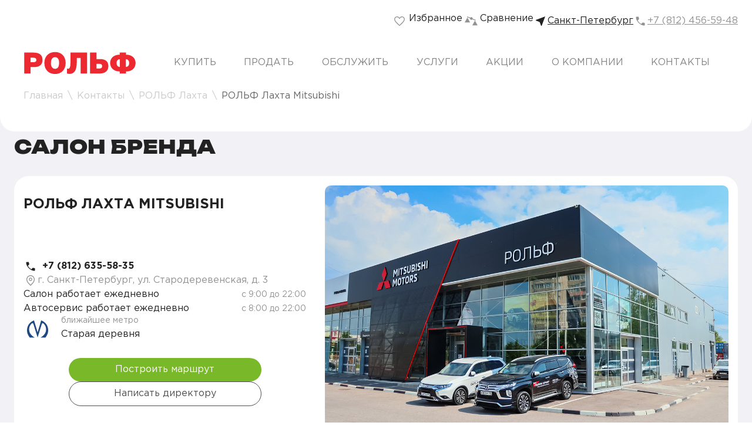

--- FILE ---
content_type: text/html;charset=utf-8
request_url: https://www.rolf.ru/spb/contacts/rolf_lahta/rolf_lahta_mitsubishi/
body_size: 127042
content:
<!DOCTYPE html><html  lang="ru"><head><meta charset="utf-8">
<meta name="viewport" content="width=device-width, initial-scale=1.0, maximum-scale=1.0, user-scalable=no">
<title>РОЛЬФ Лахта Mitsubishi</title>
<link rel="preconnect" crossorigin>
<style>:root{--ui-border-radius-s:5px;--ui-border-radius-m:10px;--ui-border-radius-l:25px;--ui-border-radius-xl:50px;--ui-color-10:#fff;--ui-color-20:#f2f1f6;--ui-color-30:#d4d0df;--ui-color-40:#cacaca;--ui-color-50:#aebcc7;--ui-color-60:#b0b0b0;--ui-color-70:#929292;--ui-color-80:#656565;--ui-color-90:#27414e;--ui-color-100:#32383c;--ui-color-110:#222;--ui-color-120:#0e1f27;--ui-color-130:#071a23;--ui-color-140:#000;--ui-color-150:#79b829;--ui-color-160:#639820;--ui-color-170:red;--ui-color-180:#ec2830;--ui-color-190:#5bbaff;--ui-color-200:#ded87c;--ui-color-210:#ffc107;--ui-color-220:#8dca43;--ui-color-230:#0e1018;--ui-color-240:#3c6376;--ui-color-250:#618fa6;--ui-color-260:#93acc0;--ui-color-270:#c5bfd3;--ui-color-280:#fafafa;--ui-color-290:#dfe9f0;--ui-color-300:#f4faff;--ui-color-button-primary-fill-default:#79b829;--ui-color-button-primary-fill-hover:#639820;--ui-color-button-primary-fill-active:#8dca43;--ui-color-button-primary-fill-disabled:#b0b0b0;--ui-color-button-primary-text-default:#fff;--ui-color-button-primary-text-hover:#fff;--ui-color-button-primary-text-active:#fff;--ui-color-button-primary-text-disabled:#cacaca;--ui-color-button-primary-icon-default:#fff;--ui-color-button-primary-icon-hover:#fff;--ui-color-button-primary-icon-active:#fff;--ui-color-button-primary-icon-disabled:#cacaca;--ui-color-button-bordered-dark-border-default:#fff;--ui-color-button-bordered-dark-border-hover:#fff;--ui-color-button-bordered-dark-border-disabled:#656565;--ui-color-button-bordered-dark-text-default:#fff;--ui-color-button-bordered-dark-text-hover:#222;--ui-color-button-bordered-dark-text-disabled:#656565;--ui-color-button-bordered-dark-text-active:#fff;--ui-color-button-bordered-dark-fill-active:#aebcc7;--ui-color-button-bordered-dark-fill-hover:#fff;--ui-color-button-bordered-dark-icon-default:#fff;--ui-color-button-bordered-dark-icon-hover:#222;--ui-color-button-bordered-dark-icon-disabled:#656565;--ui-color-button-bordered-dark-icon-active:#fff;--ui-color-button-bordered-light-border-default:#222;--ui-color-button-bordered-light-border-hover:#222;--ui-color-button-bordered-light-border-disabled:#cacaca;--ui-color-button-bordered-light-text-default:#222;--ui-color-button-bordered-light-text-hover:#fff;--ui-color-button-bordered-light-text-disabled:#cacaca;--ui-color-button-bordered-light-text-active:#fff;--ui-color-button-bordered-light-fill-active:#aebcc7;--ui-color-button-bordered-light-fill-hover:#222;--ui-color-button-naked-dark-text-default:#d4d0df;--ui-color-button-naked-dark-text-hover:#fff;--ui-color-button-naked-dark-text-active:#d4d0df;--ui-color-button-naked-dark-text-disabled:#656565;--ui-color-button-naked-dark-icon-default:#d4d0df;--ui-color-button-naked-dark-icon-hover:#fff;--ui-color-button-naked-dark-icon-active:#d4d0df;--ui-color-button-naked-dark-icon-disabled:#656565;--ui-color-button-naked-light-text-default:#929292;--ui-color-button-naked-light-text-hover:#222;--ui-color-button-naked-light-text-active:#656565;--ui-color-button-naked-light-text-disabled:#cacaca;--ui-color-button-naked-light-icon-default:#929292;--ui-color-button-naked-light-icon-hover:#222;--ui-color-button-naked-light-icon-active:#656565;--ui-color-button-naked-light-icon-disabled:#cacaca;--ui-color-button-naked-icon-light-default:#929292;--ui-color-button-naked-icon-light-hover:#656565;--ui-color-button-naked-icon-light-active:#222;--ui-color-button-naked-icon-light-disabled:#cacaca;--ui-color-button-naked-icon-dark-default:#929292;--ui-color-button-naked-icon-dark-hover:#d4d0df;--ui-color-button-naked-icon-dark-active:#fff;--ui-color-button-naked-icon-dark-disabled:#656565;--ui-color-button-monochrome-light-fill-default:#27414e;--ui-color-button-monochrome-light-fill-hover:#0e1f27;--ui-color-button-monochrome-light-fill-active:#27414e;--ui-color-button-monochrome-light-fill-disabled:#aebcc7;--ui-color-button-monochrome-light-text-default:#fff;--ui-color-button-monochrome-light-text-hover:#fff;--ui-color-button-monochrome-light-text-active:#fff;--ui-color-button-monochrome-light-text-disabled:#d4d0df;--ui-color-button-monochrome-light-icon-default:#fff;--ui-color-button-monochrome-light-icon-hover:#fff;--ui-color-button-monochrome-light-icon-active:#fff;--ui-color-button-monochrome-light-icon-disabled:#d4d0df;--ui-color-button-monochrome-dark-fill-default:#fff;--ui-color-button-monochrome-dark-fill-hover:#aebcc7;--ui-color-button-monochrome-dark-fill-active:#f2f1f6;--ui-color-button-monochrome-dark-fill-disabled:#929292;--ui-color-button-monochrome-dark-text-default:#222;--ui-color-button-monochrome-dark-text-hover:#fff;--ui-color-button-monochrome-dark-text-active:#222;--ui-color-button-monochrome-dark-text-disabled:#d4d0df;--ui-color-button-monochrome-dark-icon-default:#222;--ui-color-button-monochrome-dark-icon-hover:#fff;--ui-color-button-monochrome-dark-icon-active:#222;--ui-color-button-monochrome-dark-icon-disabled:#d4d0df;--ui-color-button-naked-icon-alternative-default:#3c6376;--ui-color-button-naked-icon-alternative-hover:#618fa6;--ui-color-button-naked-icon-alternative-disabled:#32383c;--ui-color-button-naked-icon-alternative-active:#aebcc7;--ui-color-tabs-primary-dark-fill-hover:#3c6376;--ui-color-tabs-primary-dark-fill-selected:#3c6376;--ui-color-tabs-primary-dark-text-default:#3c6376;--ui-color-tabs-primary-dark-text-hover:#0e1f27;--ui-color-tabs-primary-dark-text-selected:#aebcc7;--ui-color-tabs-primary-dark-text-disabled:#32383c;--ui-color-tabs-primary-dark-border-default:#3c6376;--ui-color-tabs-primary-dark-border-disabled:#32383c;--ui-color-tabs-primary-light-fill-hover:#aebcc7;--ui-color-tabs-primary-light-text-default:#aebcc7;--ui-color-tabs-primary-light-text-hover:#f2f1f6;--ui-color-tabs-primary-light-text-selected:#32383c;--ui-color-tabs-primary-light-text-disabled:#d4d0df;--ui-color-tabs-primary-light-border-default:#aebcc7;--ui-color-tabs-primary-light-border-selected:#32383c;--ui-color-tabs-primary-light-border-disabled:#d4d0df;--ui-color-tabs-secondary-light-border-default:#cacaca;--ui-color-tabs-secondary-light-border-hover:#222;--ui-color-tabs-secondary-light-border-disabled:#cacaca;--ui-color-tabs-secondary-light-text-default:#222;--ui-color-tabs-secondary-light-text-hover:#222;--ui-color-tabs-secondary-light-text-selected:#fff;--ui-color-tabs-secondary-light-text-disabled:#cacaca;--ui-color-tabs-secondary-light-icon-default:#929292;--ui-color-tabs-secondary-light-icon-hover:#929292;--ui-color-tabs-secondary-light-icon-selected:#fff;--ui-color-tabs-secondary-light-icon-disabled:#cacaca;--ui-color-tabs-secondary-light-fill-selected:#aebcc7;--ui-color-tabs-redesign-border-default:#aebcc7;--ui-color-tabs-redesign-border-disabled:#f2f1f6;--ui-color-tabs-redesign-text-default:#aebcc7;--ui-color-tabs-redesign-text-selected:#fff;--ui-color-tabs-redesign-text-disabled:#cacaca;--ui-color-tabs-redesign-fill-selected:#aebcc7;--ui-color-input-bordered-fill-hover:#32383c;--ui-color-input-bordered-border-default:#cacaca;--ui-color-input-bordered-border-hover:#cacaca;--ui-color-input-bordered-border-disabled:#32383c;--ui-color-input-bordered-border-error:red;--ui-color-input-bordered-border-selected:#cacaca;--ui-color-input-bordered-text-selected:#656565;--ui-color-input-bordered-placeholder-deafult:#656565;--ui-color-input-bordered-placeholder-hover:#cacaca;--ui-color-input-bordered-placeholder-error:red;--ui-color-input-bordered-placeholder-disabled:#32383c;--ui-color-input-bordered-placeholder-selected:#fff;--ui-color-input-bordered-description-error:red;--ui-color-input-bordered-label-default:#cacaca;--ui-color-input-bordered-label-hover:#cacaca;--ui-color-input-bordered-label-disabled:#656565;--ui-color-input-bordered-label-error:#cacaca;--ui-color-input-bordered-label-selected:#cacaca;--ui-color-input-primary-fill-default:#fff;--ui-color-input-primary-fill-hover:#fff;--ui-color-input-primary-fill-disabled:#d4d0df;--ui-color-input-primary-fill-error:#fff;--ui-color-input-primary-fill-selected:#fff;--ui-color-input-primary-border-default:#cacaca;--ui-color-input-primary-border-hover:#656565;--ui-color-input-primary-border-disabled:#d4d0df;--ui-color-input-primary-border-error:red;--ui-color-input-primary-border-selected:#cacaca;--ui-color-input-primary-placeholder-default:#cacaca;--ui-color-input-primary-placeholder-hover:#656565;--ui-color-input-primary-placeholder-disabled:#b0b0b0;--ui-color-input-primary-placeholder-error:#cacaca;--ui-color-input-primary-text-selected:#222;--ui-color-input-primary-label-default:#cacaca;--ui-color-input-primary-label-hover:#cacaca;--ui-color-input-primary-label-disabled:#cacaca;--ui-color-input-primary-label-error:#cacaca;--ui-color-input-primary-label-selected:#cacaca;--ui-color-input-primary-description-error:red;--ui-color-input-redesign-border-default:#b0b0b0;--ui-color-input-redesign-border-hover:#656565;--ui-color-input-redesign-border-error:#ec2830;--ui-color-input-redesign-border-selected:#b0b0b0;--ui-color-input-redesign-fill-disabled:#f2f1f6;--ui-color-input-redesign-text-default:#b0b0b0;--ui-color-input-redesign-text-hover:#b0b0b0;--ui-color-input-redesign-text-disabled:#cacaca;--ui-color-input-redesign-text-error:#ec2830;--ui-color-input-redesign-text-selected:#222;--ui-color-input-redesign-label-default:#cacaca;--ui-color-input-redesign-label-error:#b0b0b0;--ui-color-input-redesign-label-selected:#b0b0b0;--ui-color-input-redesign-icon-default:#b0b0b0;--ui-color-input-redesign-icon-disabled:#cacaca;--ui-color-input-redesign-icon-error:#b0b0b0;--ui-color-input-redesign-icon-selected:#b0b0b0;--ui-color-input-redesign-description-error:#ec2830;--ui-color-select-primary-fill-default:#fff;--ui-color-select-primary-fill-hover:#fff;--ui-color-select-primary-fill-disabled:#cacaca;--ui-color-select-primary-fill-error:#fff;--ui-color-select-primary-fill-selected:#fff;--ui-color-select-primary-border-default:#cacaca;--ui-color-select-primary-border-hover:#656565;--ui-color-select-primary-border-disabled:#cacaca;--ui-color-select-primary-border-error:red;--ui-color-select-primary-border-selected:#cacaca;--ui-color-select-primary-placeholder-default:#cacaca;--ui-color-select-primary-placeholder-hover:#656565;--ui-color-select-primary-placeholder-disabled:#b0b0b0;--ui-color-select-primary-placeholder-error:red;--ui-color-select-primary-text-selected:#222;--ui-color-select-primary-label-default:#cacaca;--ui-color-select-primary-label-hover:#cacaca;--ui-color-select-primary-label-disabled:#cacaca;--ui-color-select-primary-label-error:#cacaca;--ui-color-select-primary-label-selected:#cacaca;--ui-color-select-primary-description-error:red;--ui-color-select-primary-icon-default:#cacaca;--ui-color-select-primary-icon-hover:#656565;--ui-color-select-primary-icon-disabled:#b0b0b0;--ui-color-select-primary-icon-error:#cacaca;--ui-color-select-primary-icon-selected:#b0b0b0;--ui-color-select-naked-dark-text-default:#cacaca;--ui-color-select-naked-dark-text-hover:#fff;--ui-color-select-naked-dark-text-selected:#cacaca;--ui-color-select-naked-dark-text-disabled:#656565;--ui-color-select-naked-light-text-default:#656565;--ui-color-select-naked-light-text-hover:#222;--ui-color-select-naked-light-text-selected:#656565;--ui-color-select-naked-light-text-disabled:#d4d0df;--ui-color-select-redesign-border-default:#b0b0b0;--ui-color-select-redesign-border-hover:#656565;--ui-color-select-redesign-border-selected:#b0b0b0;--ui-color-select-redesign-border-multiselect:#b0b0b0;--ui-color-select-redesign-border-error:#ec2830;--ui-color-select-redesign-text-default:#b0b0b0;--ui-color-select-redesign-text-disabled:#cacaca;--ui-color-select-redesign-text-error:#ec2830;--ui-color-select-redesign-text-selected:#222;--ui-color-select-redesign-text-multiselect:#222;--ui-color-select-redesign-icon-default:#b0b0b0;--ui-color-select-redesign-icon-disabled:#cacaca;--ui-color-select-redesign-icon-error:#b0b0b0;--ui-color-select-redesign-icon-selected:#b0b0b0;--ui-color-select-redesign-icon-multiselect:#b0b0b0;--ui-color-select-redesign-fill-disabled:#f2f1f6;--ui-color-select-redesign-label-error:#b0b0b0;--ui-color-select-redesign-label-selected:#b0b0b0;--ui-color-select-redesign-label-multiselect:#b0b0b0;--ui-color-tag-bordered-light-border-default:#aebcc7;--ui-color-tag-bordered-light-border-selected:#222;--ui-color-tag-bordered-light-border-disabled:#cacaca;--ui-color-tag-bordered-light-text-default:#aebcc7;--ui-color-tag-bordered-light-text-hover:#f2f1f6;--ui-color-tag-bordered-light-text-selected:#222;--ui-color-tag-bordered-light-text-disabled:#cacaca;--ui-color-tag-bordered-light-fill-hover:#aebcc7;--ui-color-tag-bordered-dark-border-default:#618fa6;--ui-color-tag-bordered-dark-border-selected:#fff;--ui-color-tag-bordered-dark-border-disabled:#27414e;--ui-color-tag-bordered-dark-text-default:#618fa6;--ui-color-tag-bordered-dark-text-hover:#27414e;--ui-color-tag-bordered-dark-text-selected:#aebcc7;--ui-color-tag-bordered-dark-text-disabled:#27414e;--ui-color-tag-bordered-dark-fill-hover:#aebcc7;--ui-color-tag-bordered-dark-fill-selected:#27414e;--ui-color-tag-primary-border-default:#aebcc7;--ui-color-tag-primary-border-hover:#929292;--ui-color-tag-primary-border-active:#929292;--ui-color-tag-primary-border-disabled:#f2f1f6;--ui-color-tag-primary-border-selected:#222;--ui-color-tag-primary-text-default:#aebcc7;--ui-color-tag-primary-text-hover:#929292;--ui-color-tag-primary-text-active:#929292;--ui-color-tag-primary-text-disabled:#f2f1f6;--ui-color-tag-primary-text-selected:#222;--ui-color-tag-primary-fill-default:#fff;--ui-color-tag-primary-fill-hover:#fff;--ui-color-tag-primary-fill-active:#f2f1f6;--ui-color-tag-primary-fill-disabled:#fff;--ui-color-tag-primary-fill-selected:#fff;--ui-color-tag-redesign-border-default:#aebcc7;--ui-color-tag-redesign-text-default:#aebcc7;--ui-color-tag-redesign-text-selected:#fff;--ui-color-tag-redesign-fill-selected:#aebcc7;--ui-color-body-item-fill-default:#27414e;--ui-color-body-item-fill-hover:#27414e;--ui-color-body-item-fill-disabled:#aebcc7;--ui-color-body-item-text-default:#222;--ui-color-body-item-text-hover:#222;--ui-color-body-item-text-disabled:#cacaca;--ui-color-link-primary-text-default:#222;--ui-color-link-primary-text-hover:#222;--ui-color-link-primary-text-disabled:#d4d0df;--ui-color-link-primary-fill-default:#f2f1f6;--ui-color-link-primary-fill-hover:#d4d0df;--ui-color-link-primary-fill-disabled:#f2f1f6;--ui-color-link-naked-light-text-default:#656565;--ui-color-link-naked-light-text-active:#222;--ui-color-link-naked-light-text-hover:#222;--ui-color-link-naked-light-text-disabled:#cacaca;--ui-color-link-naked-light-icon-default:#656565;--ui-color-link-naked-light-icon-active:#222;--ui-color-link-naked-light-icon-hover:#222;--ui-color-link-naked-light-icon-disabled:#cacaca;--ui-color-link-naked-dark-text-default:#cacaca;--ui-color-link-naked-dark-text-active:#fff;--ui-color-link-naked-dark-text-hover:#fff;--ui-color-link-naked-dark-text-disabled:#656565;--ui-color-link-naked-dark-icon-default:#cacaca;--ui-color-link-naked-dark-icon-active:#fff;--ui-color-link-naked-dark-icon-hover:#fff;--ui-color-link-naked-dark-icon-disabled:#656565;--ui-color-breadcrumb-light-default:#cacaca;--ui-color-breadcrumb-light-hover:#fff;--ui-color-breadcrumb-light-selected:#656565;--ui-color-breadcrumb-dark-default:#929292;--ui-color-breadcrumb-dark-hover:#222;--ui-color-breadcrumb-dark-selected:#cacaca;--ui-color-special-link-text-default:#222;--ui-color-special-link-text-hover:#fff;--ui-color-special-link-text-disabled:#cacaca;--ui-color-special-link-primary-fill-default:#5bbaff;--ui-color-special-link-primary-fill-hover:#fff;--ui-color-special-link-primary-fill-disabled:#b0b0b0;--ui-color-special-link-primary-text-default:#fff;--ui-color-special-link-primary-text-hover:#5bbaff;--ui-color-card-icon-default:#cacaca;--ui-color-card-icon-hover:#929292;--ui-color-card-icon-selected:#222;--ui-color-card-icon-disabled:#f2f1f6;--ui-color-select-item-dark-fill-default:#32383c;--ui-color-select-item-dark-fill-hover:#656565;--ui-color-select-item-dark-fill-selected:#32383c;--ui-color-select-item-dark-text-default:#fff;--ui-color-select-item-dark-icon-default:#b0b0b0;--ui-color-select-item-light-fill-default:#f2f1f6;--ui-color-select-item-light-fill-hover:#d4d0df;--ui-color-select-item-light-fill-selected:#f2f1f6;--ui-color-select-item-light-text-default:#222;--ui-color-select-item-light-icon-default:#929292;--ui-color-pagintaion-text-default:#b0b0b0;--ui-color-pagintaion-text-hover:#929292;--ui-color-pagintaion-text-selected:#222;--ui-color-pagintaion-text-disabled:#d4d0df;--ui-color-menu-light-item-default:#656565;--ui-color-menu-light-item-active:#222;--ui-color-menu-light-item-hover:#222;--ui-color-menu-light-item-disabled:#cacaca;--ui-color-menu-light-item-parent:#222;--ui-color-menu-light-dropdown-fill:#f2f1f6;--ui-color-menu-light-separator-border:#cacaca;--ui-color-menu-light-fill:#f2f1f6;--ui-color-menu-dark-item-default:#cacaca;--ui-color-menu-dark-item-active:#fff;--ui-color-menu-dark-item-hover:#fff;--ui-color-menu-dark-item-disabled:#656565;--ui-color-menu-dark-item-parent:#fff;--ui-color-menu-dark-dropdown-fill:#0e1018;--ui-color-menu-dark-separator-border:#656565;--ui-color-menu-dark-fill:#0e1f27;--ui-color-message-bordered-fill-hover:#32383c;--ui-color-message-bordered-border-default:#cacaca;--ui-color-message-bordered-border-hover:#cacaca;--ui-color-message-bordered-border-disabled:#32383c;--ui-color-message-bordered-border-error:red;--ui-color-message-bordered-border-selected:#cacaca;--ui-color-message-bordered-text-selected:#fff;--ui-color-message-bordered-placeholder-deafult:#656565;--ui-color-message-bordered-placeholder-hover:#cacaca;--ui-color-message-bordered-placeholder-error:#656565;--ui-color-message-bordered-placeholder-disabled:#32383c;--ui-color-message-bordered-placeholder-selected:#fff;--ui-color-message-bordered-description-error:red;--ui-color-message-bordered-label-default:#cacaca;--ui-color-message-bordered-label-hover:#cacaca;--ui-color-message-bordered-label-disabled:#656565;--ui-color-message-bordered-label-error:#cacaca;--ui-color-message-bordered-label-selected:#cacaca;--ui-color-message-primary-fill-default:#fff;--ui-color-message-primary-fill-hover:#fff;--ui-color-message-primary-fill-disabled:#d4d0df;--ui-color-message-primary-fill-error:#fff;--ui-color-message-primary-fill-selected:#fff;--ui-color-message-primary-border-default:#cacaca;--ui-color-message-primary-border-hover:#656565;--ui-color-message-primary-border-disabled:#d4d0df;--ui-color-message-primary-border-error:red;--ui-color-message-primary-border-selected:#cacaca;--ui-color-message-primary-placeholder-default:#cacaca;--ui-color-message-primary-placeholder-hover:#cacaca;--ui-color-message-primary-placeholder-disabled:#b0b0b0;--ui-color-message-primary-placeholder-error:#cacaca;--ui-color-message-primary-text-selected:#222;--ui-color-message-primary-label-default:#cacaca;--ui-color-message-primary-label-hover:#cacaca;--ui-color-message-primary-label-disabled:#cacaca;--ui-color-message-primary-label-error:#cacaca;--ui-color-message-primary-label-selected:#cacaca;--ui-color-message-primary-description-error:red;--ui-color-choice-bordered-light-text-default:#929292;--ui-color-choice-bordered-light-text-active:#222;--ui-color-choice-bordered-light-icon-default:#929292;--ui-color-choice-bordered-light-icon-active:#222;--ui-color-choice-bordered-light-border-default:#929292;--ui-color-choice-bordered-light-border-active:#222;--ui-color-choice-bordered-dark-text-default:#618fa6;--ui-color-choice-bordered-dark-text-active:#fff;--ui-color-choice-bordered-dark-icon-default:#618fa6;--ui-color-choice-bordered-dark-icon-active:#fff;--ui-color-choice-bordered-dark-border-default:#618fa6;--ui-color-choice-bordered-dark-border-active:#fff;--ui-color-checkbox-redesign-light-border-default:#929292;--ui-color-checkbox-redesign-light-border-disabled:#cacaca;--ui-color-checkbox-redesign-light-text-default:#929292;--ui-color-checkbox-redesign-light-text-disabled:#cacaca;--ui-color-checkbox-redesign-light-text-selected:#929292;--ui-color-checkbox-redesign-light-fill-selected:#929292;--ui-color-checkbox-redesign-light-icon-selected:#fff;--ui-color-checkbox-redesign-dark-border-default:#fff;--ui-color-checkbox-redesign-dark-border-disabled:#b0b0b0;--ui-color-checkbox-redesign-dark-text-default:#fff;--ui-color-checkbox-redesign-dark-text-disabled:#b0b0b0;--ui-color-checkbox-redesign-dark-text-selected:#fff;--ui-color-checkbox-redesign-dark-fill-selected:#fff;--ui-color-checkbox-redesign-dark-icon-selected:#929292;--ui-color-accordion-redesign-text-default:#656565;--ui-color-accordion-redesign-text-disabled:#b0b0b0;--ui-color-accordion-redesign-text-selected:#222;--ui-color-accordion-redesign-text-opened:#222;--ui-color-accordion-redesign-icon-default:#b0b0b0;--ui-color-accordion-redesign-icon-disabled:#cacaca;--ui-color-accordion-redesign-icon-selected:#656565;--ui-color-accordion-redesign-icon-opened:#656565;--ui-color-ui-select-text-default:#b0b0b0;--ui-color-ui-select-text-hover:#222;--ui-color-ui-select-text-disabled:#cacaca;--ui-color-ui-select-text-selected:#222;--ui-color-ui-select-icon-default:#b0b0b0;--ui-color-ui-select-icon-hover:#b0b0b0;--ui-color-ui-select-icon-disabled:#cacaca;--ui-spacer-xxs:4px;--ui-spacer-xs:8px;--ui-spacer-s:16px;--ui-spacer-m:24px;--ui-spacer-l:32px;--ui-spacer-xl:40px;--ui-spacer-2-xl:48px;--ui-spacer-3-xl:56px;--ui-spacer-4-xl:80px;--ui-spacer-5-xl:128px;--ui-spacer-6-xl:248px;--ui-mobile-text-xxs-font-weight:400;--ui-mobile-text-xxs-font-size:12px;--ui-mobile-text-xxs-font-family:Gotham Pro;--ui-mobile-text-xxs-line-height:16px;--ui-mobile-text-xs-font-weight:400;--ui-mobile-text-xs-font-size:14px;--ui-mobile-text-xs-font-family:Gotham Pro;--ui-mobile-text-xs-line-height:16px;--ui-mobile-text-s-font-family:Gotham Pro;--ui-mobile-text-s-font-weight:400;--ui-mobile-text-s-line-height:20px;--ui-mobile-text-s-font-size:14px;--ui-mobile-text-m-font-family:Gotham Pro;--ui-mobile-text-m-font-weight:700;--ui-mobile-text-m-line-height:20px;--ui-mobile-text-m-font-size:16px;--ui-mobile-text-l-font-family:Gotham Pro;--ui-mobile-text-l-font-weight:700;--ui-mobile-text-l-line-height:28px;--ui-mobile-text-l-font-size:24px;--ui-mobile-text-xl-font-family:Unbounded;--ui-mobile-text-xl-font-weight:900;--ui-mobile-text-xl-line-height:32px;--ui-mobile-text-xl-font-size:24px;--ui-mobile-text-xxl-font-family:Unbounded;--ui-mobile-text-xxl-font-weight:900;--ui-mobile-text-xxl-line-height:32px;--ui-mobile-text-xxl-font-size:32px;--ui-desktop-text-xxs-font-weight:400;--ui-desktop-text-xxs-font-size:12px;--ui-desktop-text-xxs-font-family:Gotham Pro;--ui-desktop-text-xxs-line-height:16px;--ui-desktop-text-xs-font-weight:400;--ui-desktop-text-xs-font-size:14px;--ui-desktop-text-xs-font-family:Gotham Pro;--ui-desktop-text-xs-line-height:16px;--ui-desktop-text-s-font-family:Gotham Pro;--ui-desktop-text-s-font-weight:400;--ui-desktop-text-s-line-height:24px;--ui-desktop-text-s-font-size:16px;--ui-desktop-text-m-font-family:Gotham Pro;--ui-desktop-text-m-font-weight:700;--ui-desktop-text-m-line-height:24px;--ui-desktop-text-m-font-size:16px;--ui-desktop-text-l-font-family:Gotham Pro;--ui-desktop-text-l-font-weight:700;--ui-desktop-text-l-line-height:32px;--ui-desktop-text-l-font-size:24px;--ui-desktop-text-xl-font-family:Unbounded;--ui-desktop-text-xl-font-weight:900;--ui-desktop-text-xl-line-height:36px;--ui-desktop-text-xl-font-size:32px;--ui-desktop-text-xxl-font-family:Unbounded;--ui-desktop-text-xxl-font-weight:900;--ui-desktop-text-xxl-line-height:40px;--ui-desktop-text-xxl-font-size:40px;--ui-v-tablet-text-xxs-font-family:Gotham Pro;--ui-v-tablet-text-xxs-font-weight:400;--ui-v-tablet-text-xxs-line-height:16px;--ui-v-tablet-text-xxs-font-size:12px;--ui-v-tablet-text-xs-font-family:Gotham Pro;--ui-v-tablet-text-xs-font-weight:400;--ui-v-tablet-text-xs-line-height:16px;--ui-v-tablet-text-xs-font-size:14px;--ui-v-tablet-text-s-font-family:Gotham Pro;--ui-v-tablet-text-s-font-weight:400;--ui-v-tablet-text-s-line-height:20px;--ui-v-tablet-text-s-font-size:14px;--ui-v-tablet-text-m-font-family:Gotham Pro;--ui-v-tablet-text-m-font-weight:700;--ui-v-tablet-text-m-line-height:20px;--ui-v-tablet-text-m-font-size:16px;--ui-v-tablet-text-l-font-family:Gotham Pro;--ui-v-tablet-text-l-font-weight:700;--ui-v-tablet-text-l-line-height:28px;--ui-v-tablet-text-l-font-size:24px;--ui-v-tablet-text-xl-font-family:Unbounded;--ui-v-tablet-text-xl-font-weight:900;--ui-v-tablet-text-xl-line-height:32px;--ui-v-tablet-text-xl-font-size:24px;--ui-v-tablet-text-xxl-font-family:Unbounded;--ui-v-tablet-text-xxl-font-weight:900;--ui-v-tablet-text-xxl-font-size:32px;--ui-v-tablet-text-xxl-line-height:32px;--ui-high:160%;--ui-bold:700;--ui-medum:120%;--ui-low:100%;--ui-medium:500;--ui-regular:400}@font-face{font-display:swap;font-family:Gotham Pro;font-style:normal;font-weight:300;src:url(/_nuxt/gothampro-light.Dg5jv9Qz.woff2) format("woff2"),url(/_nuxt/gothampro-light.DsDaYA8c.woff) format("woff")}@font-face{font-display:swap;font-family:Gotham Pro;font-style:normal;font-weight:400;src:url(/_nuxt/gothampro.D-vlCrkd.woff2) format("woff2"),url(/_nuxt/gothampro.DKUg8f3C.woff) format("woff")}@font-face{font-display:swap;font-family:Gotham Pro;font-style:normal;font-weight:500;src:url(/_nuxt/gothampro-medium.BfTvSFnU.woff2) format("woff2"),url(/_nuxt/gothampro-medium.R3-V-6DO.woff) format("woff")}@font-face{font-display:swap;font-family:Gotham Pro;font-style:normal;font-weight:700;src:url(/_nuxt/gothampro-bold.DzcPtK2p.woff2) format("woff2"),url(/_nuxt/gothampro-bold.RN-1sPRh.woff) format("woff")}@font-face{font-display:swap;font-family:Gotham Pro;font-style:normal;font-weight:900;src:url(/_nuxt/gothampro-black.B7SBV9NR.woff2) format("woff2"),url(/_nuxt/gothampro-black.ZYm9sgrH.woff) format("woff")}*{box-sizing:border-box;font-family:Gotham Pro,sans-serif}html{height:100%;-webkit-tap-highlight-color:transparent}body{background-color:var(--ui-color-10);color:var(--ui-color-110);margin:0;min-height:100%}#__nuxt,#nuxt-test,body{display:flex;flex-direction:column}#__nuxt,#nuxt-test{flex-grow:1;height:auto}h1,h2,h3,h4,h5,h6{font-family:Unbounded,sans-serif;margin:0}a,button{-webkit-tap-highlight-color:transparent}button,ol,ul{padding:0}ol,ul{list-style:none;margin:0}.ymaps3x0--controls{z-index:0!important}.content-container{margin:0 auto;max-width:1480px;padding-left:var(--ui-spacer-3-xl);padding-right:var(--ui-spacer-3-xl)}@media only screen and (max-width:1359px){.content-container{padding-left:var(--ui-spacer-m);padding-right:var(--ui-spacer-m)}}@media only screen and (max-width:1279px){.content-container{padding-left:var(--ui-spacer-s);padding-right:var(--ui-spacer-s)}}.view-container{display:flex;flex-direction:column;gap:var(--ui-spacer-3-xl)}@media only screen and (max-width:599px){.view-container{gap:var(--ui-spacer-2-xl)}.mobile-wide{margin-inline:calc(var(--layout-padding)*-1);width:calc(100% + var(--layout-padding)*2)}}@media only screen and (max-width:1029px){.v-tablet-to-mobile-wide{margin-inline:calc(var(--layout-padding)*-1);width:calc(100% + var(--layout-padding)*2)}}.fade-enter-active,.fade-leave-active{transition:opacity .3s ease}.fade-enter-from,.fade-leave-to{opacity:0}.u-text--white{color:var(--ui-color-10)}.u-text--black{color:var(--ui-color-110)}.u-text--primary{color:var(--ui-color-150)}.u-text--secondary{color:var(--ui-color-170)}.u-text-family--primary{font-family:Gotham Pro,sans-serif}.u-text-family--secondary{font-family:Unbounded,sans-serif}.u-grid{display:grid;grid-auto-flow:dense;grid-template-columns:repeat(12,1fr);grid-template-rows:auto;grid-gap:24px}.u-grid--1{grid-template-columns:repeat(1,1fr)}.u-grid--2{grid-template-columns:repeat(2,1fr)}.u-grid--3{grid-template-columns:repeat(3,1fr)}.u-grid--4{grid-template-columns:repeat(4,1fr)}.u-grid--5{grid-template-columns:repeat(5,1fr)}.u-grid--6{grid-template-columns:repeat(6,1fr)}.u-grid--7{grid-template-columns:repeat(7,1fr)}.u-grid--8{grid-template-columns:repeat(8,1fr)}.u-grid--9{grid-template-columns:repeat(9,1fr)}.u-grid--10{grid-template-columns:repeat(10,1fr)}.u-grid--11{grid-template-columns:repeat(11,1fr)}.u-grid--12{grid-template-columns:repeat(12,1fr)}.u-grid-fluid{grid-column:1/-1}.u-visually-hidden{border:0;height:1px;margin:-1px;padding:0;position:absolute;width:1px;clip:rect(0 0 0 0);overflow:hidden}@media only screen and (max-width:599px){.u-visually-hidden--mobile{border:0;height:1px;margin:-1px;padding:0;position:absolute;width:1px;clip:rect(0 0 0 0)}.u-hide-me--mobile{display:none!important}}@media only screen and (max-width:1279px){.u-hide-me--v-tablet{display:none!important}}@media only screen and (max-width:1029px){.u-hide-me--v-tablet-to-mobile{display:none!important}}@media only screen and (max-width:1359px){.u-hide-me--tablet{display:none!important}}.u-margin-right--xs{margin-right:var(--ui-spacer-xs)}.u-margin-top--s{margin-top:var(--ui-spacer-s)}.u-margin-top--l{margin-top:var(--ui-spacer-l)}.u-margin-top--m{margin-top:var(--ui-spacer-m)}.u-margin-bottom--s{margin-bottom:var(--ui-spacer-s)}.u-margin-bottom--m{margin-bottom:var(--ui-spacer-m)}.u-margin-bottom--l{margin-bottom:var(--ui-spacer-l)}.u-margin-bottom--xxl{margin-bottom:var(--ui-spacer-2-xl)}.u-margin-bottom--xxxl{margin-bottom:var(--ui-spacer-3-xl)}@keyframes gradient{0%{background-position:-100px}40%,to{background-position:1400px}}.u-plug-animation--light{--ui-empty-plug-bg:var(--ui-color-40);--ui-empty-plug-gardient:#dfdfdf}.u-plug-animation--dark{--ui-empty-plug-bg:var(--ui-color-90);--ui-empty-plug-gardient:#2b4857}.u-plug-animation{animation:gradient 1.5s linear infinite;background-color:var(--ui-empty-plug-bg);background-image:linear-gradient(90deg,var(--ui-empty-plug-bg) 0,var(--ui-empty-plug-gardient) 49%,var(--ui-empty-plug-bg) 100%);background-repeat:no-repeat;background-size:100px}@media only screen and (max-width:599px){.u-full-width--mobile{margin-left:-16px;margin-right:-16px}}.offers-and-news p{color:var(--ui-color-110);font-family:var(--ui-desktop-text-xs-font-family),sans-serif;font-size:var(--ui-desktop-text-xs-font-size);font-weight:var(--ui-desktop-text-xs-font-weight);line-height:var(--ui-desktop-text-xs-line-height);margin:0}@media only screen and (max-width:1279px){.offers-and-news p{font-size:var(--ui-v-tablet-text-xs-font-size);line-height:var(--ui-v-tablet-text-xs-line-height)}}@media only screen and (max-width:599px){.offers-and-news p{font-size:var(--ui-mobile-text-xs-font-size);line-height:var(--ui-mobile-text-xs-line-height)}}.offers-and-news .table{overflow:auto;width:100%}.offers-and-news ul{display:flex;flex-direction:column;gap:var(--ui-spacer-xxs);list-style:disc;padding-left:var(--ui-spacer-xl)}.offers-and-news ul li{color:var(--ui-color-110);font-family:var(--ui-desktop-text-xs-font-family),sans-serif;font-size:var(--ui-desktop-text-xs-font-size);font-weight:var(--ui-desktop-text-xs-font-weight);line-height:var(--ui-desktop-text-xs-line-height)}@media only screen and (max-width:1279px){.offers-and-news ul li{font-size:var(--ui-v-tablet-text-xs-font-size);line-height:var(--ui-v-tablet-text-xs-line-height)}}@media only screen and (max-width:599px){.offers-and-news ul li{font-size:var(--ui-mobile-text-xs-font-size);line-height:var(--ui-mobile-text-xs-line-height)}}.offers-and-news iframe{height:300px!important;max-width:500px!important;position:relative!important;width:100%!important}</style>
<style>@font-face{font-family:swiper-icons;font-style:normal;font-weight:400;src:url(data:application/font-woff;charset=utf-8;base64,\ [base64]//wADZ2x5ZgAAAywAAADMAAAD2MHtryVoZWFkAAABbAAAADAAAAA2E2+eoWhoZWEAAAGcAAAAHwAAACQC9gDzaG10eAAAAigAAAAZAAAArgJkABFsb2NhAAAC0AAAAFoAAABaFQAUGG1heHAAAAG8AAAAHwAAACAAcABAbmFtZQAAA/gAAAE5AAACXvFdBwlwb3N0AAAFNAAAAGIAAACE5s74hXjaY2BkYGAAYpf5Hu/j+W2+MnAzMYDAzaX6QjD6/4//Bxj5GA8AuRwMYGkAPywL13jaY2BkYGA88P8Agx4j+/8fQDYfA1AEBWgDAIB2BOoAeNpjYGRgYNBh4GdgYgABEMnIABJzYNADCQAACWgAsQB42mNgYfzCOIGBlYGB0YcxjYGBwR1Kf2WQZGhhYGBiYGVmgAFGBiQQkOaawtDAoMBQxXjg/wEGPcYDDA4wNUA2CCgwsAAAO4EL6gAAeNpj2M0gyAACqxgGNWBkZ2D4/wMA+xkDdgAAAHjaY2BgYGaAYBkGRgYQiAHyGMF8FgYHIM3DwMHABGQrMOgyWDLEM1T9/w8UBfEMgLzE////P/5//f/V/xv+r4eaAAeMbAxwIUYmIMHEgKYAYjUcsDAwsLKxc3BycfPw8jEQA/[base64]/uznmfPFBNODM2K7MTQ45YEAZqGP81AmGGcF3iPqOop0r1SPTaTbVkfUe4HXj97wYE+yNwWYxwWu4v1ugWHgo3S1XdZEVqWM7ET0cfnLGxWfkgR42o2PvWrDMBSFj/IHLaF0zKjRgdiVMwScNRAoWUoH78Y2icB/yIY09An6AH2Bdu/UB+yxopYshQiEvnvu0dURgDt8QeC8PDw7Fpji3fEA4z/PEJ6YOB5hKh4dj3EvXhxPqH/SKUY3rJ7srZ4FZnh1PMAtPhwP6fl2PMJMPDgeQ4rY8YT6Gzao0eAEA409DuggmTnFnOcSCiEiLMgxCiTI6Cq5DZUd3Qmp10vO0LaLTd2cjN4fOumlc7lUYbSQcZFkutRG7g6JKZKy0RmdLY680CDnEJ+UMkpFFe1RN7nxdVpXrC4aTtnaurOnYercZg2YVmLN/d/gczfEimrE/fs/bOuq29Zmn8tloORaXgZgGa78yO9/cnXm2BpaGvq25Dv9S4E9+5SIc9PqupJKhYFSSl47+Qcr1mYNAAAAeNptw0cKwkAAAMDZJA8Q7OUJvkLsPfZ6zFVERPy8qHh2YER+3i/BP83vIBLLySsoKimrqKqpa2hp6+jq6RsYGhmbmJqZSy0sraxtbO3sHRydnEMU4uR6yx7JJXveP7WrDycAAAAAAAH//wACeNpjYGRgYOABYhkgZgJCZgZNBkYGLQZtIJsFLMYAAAw3ALgAeNolizEKgDAQBCchRbC2sFER0YD6qVQiBCv/H9ezGI6Z5XBAw8CBK/m5iQQVauVbXLnOrMZv2oLdKFa8Pjuru2hJzGabmOSLzNMzvutpB3N42mNgZGBg4GKQYzBhYMxJLMlj4GBgAYow/P/PAJJhLM6sSoWKfWCAAwDAjgbRAAB42mNgYGBkAIIbCZo5IPrmUn0hGA0AO8EFTQAA)}:root{--swiper-theme-color:#007aff}:host{display:block;margin-left:auto;margin-right:auto;position:relative;z-index:1}.swiper{display:block;list-style:none;margin-left:auto;margin-right:auto;overflow:hidden;padding:0;position:relative;z-index:1}.swiper-vertical>.swiper-wrapper{flex-direction:column}.swiper-wrapper{box-sizing:content-box;display:flex;height:100%;position:relative;transition-property:transform;transition-timing-function:var(--swiper-wrapper-transition-timing-function,initial);width:100%;z-index:1}.swiper-android .swiper-slide,.swiper-ios .swiper-slide,.swiper-wrapper{transform:translateZ(0)}.swiper-horizontal{touch-action:pan-y}.swiper-vertical{touch-action:pan-x}.swiper-slide{display:block;flex-shrink:0;height:100%;position:relative;transition-property:transform;width:100%}.swiper-slide-invisible-blank{visibility:hidden}.swiper-autoheight,.swiper-autoheight .swiper-slide{height:auto}.swiper-autoheight .swiper-wrapper{align-items:flex-start;transition-property:transform,height}.swiper-backface-hidden .swiper-slide{backface-visibility:hidden;transform:translateZ(0)}.swiper-3d.swiper-css-mode .swiper-wrapper{perspective:1200px}.swiper-3d .swiper-wrapper{transform-style:preserve-3d}.swiper-3d{perspective:1200px}.swiper-3d .swiper-cube-shadow,.swiper-3d .swiper-slide{transform-style:preserve-3d}.swiper-css-mode>.swiper-wrapper{overflow:auto;scrollbar-width:none;-ms-overflow-style:none}.swiper-css-mode>.swiper-wrapper::-webkit-scrollbar{display:none}.swiper-css-mode>.swiper-wrapper>.swiper-slide{scroll-snap-align:start start}.swiper-css-mode.swiper-horizontal>.swiper-wrapper{scroll-snap-type:x mandatory}.swiper-css-mode.swiper-vertical>.swiper-wrapper{scroll-snap-type:y mandatory}.swiper-css-mode.swiper-free-mode>.swiper-wrapper{scroll-snap-type:none}.swiper-css-mode.swiper-free-mode>.swiper-wrapper>.swiper-slide{scroll-snap-align:none}.swiper-css-mode.swiper-centered>.swiper-wrapper:before{content:"";flex-shrink:0;order:9999}.swiper-css-mode.swiper-centered>.swiper-wrapper>.swiper-slide{scroll-snap-align:center center;scroll-snap-stop:always}.swiper-css-mode.swiper-centered.swiper-horizontal>.swiper-wrapper>.swiper-slide:first-child{margin-inline-start:var(--swiper-centered-offset-before)}.swiper-css-mode.swiper-centered.swiper-horizontal>.swiper-wrapper:before{height:100%;min-height:1px;width:var(--swiper-centered-offset-after)}.swiper-css-mode.swiper-centered.swiper-vertical>.swiper-wrapper>.swiper-slide:first-child{margin-block-start:var(--swiper-centered-offset-before)}.swiper-css-mode.swiper-centered.swiper-vertical>.swiper-wrapper:before{height:var(--swiper-centered-offset-after);min-width:1px;width:100%}.swiper-3d .swiper-slide-shadow,.swiper-3d .swiper-slide-shadow-bottom,.swiper-3d .swiper-slide-shadow-left,.swiper-3d .swiper-slide-shadow-right,.swiper-3d .swiper-slide-shadow-top{height:100%;left:0;pointer-events:none;position:absolute;top:0;width:100%;z-index:10}.swiper-3d .swiper-slide-shadow{background:#00000026}.swiper-3d .swiper-slide-shadow-left{background-image:linear-gradient(270deg,rgba(0,0,0,.5),transparent)}.swiper-3d .swiper-slide-shadow-right{background-image:linear-gradient(90deg,rgba(0,0,0,.5),transparent)}.swiper-3d .swiper-slide-shadow-top{background-image:linear-gradient(0deg,rgba(0,0,0,.5),transparent)}.swiper-3d .swiper-slide-shadow-bottom{background-image:linear-gradient(180deg,rgba(0,0,0,.5),transparent)}.swiper-lazy-preloader{border:4px solid var(--swiper-preloader-color,var(--swiper-theme-color));border-radius:50%;border-top:4px solid transparent;box-sizing:border-box;height:42px;left:50%;margin-left:-21px;margin-top:-21px;position:absolute;top:50%;transform-origin:50%;width:42px;z-index:10}.swiper-watch-progress .swiper-slide-visible .swiper-lazy-preloader,.swiper:not(.swiper-watch-progress) .swiper-lazy-preloader{animation:swiper-preloader-spin 1s linear infinite}.swiper-lazy-preloader-white{--swiper-preloader-color:#fff}.swiper-lazy-preloader-black{--swiper-preloader-color:#000}@keyframes swiper-preloader-spin{0%{transform:rotate(0)}to{transform:rotate(1turn)}}.swiper-virtual .swiper-slide{-webkit-backface-visibility:hidden;transform:translateZ(0)}.swiper-virtual.swiper-css-mode .swiper-wrapper:after{content:"";left:0;pointer-events:none;position:absolute;top:0}.swiper-virtual.swiper-css-mode.swiper-horizontal .swiper-wrapper:after{height:1px;width:var(--swiper-virtual-size)}.swiper-virtual.swiper-css-mode.swiper-vertical .swiper-wrapper:after{height:var(--swiper-virtual-size);width:1px}:root{--swiper-navigation-size:44px}.swiper-button-next,.swiper-button-prev{align-items:center;color:var(--swiper-navigation-color,var(--swiper-theme-color));cursor:pointer;display:flex;height:var(--swiper-navigation-size);justify-content:center;margin-top:calc(0px - var(--swiper-navigation-size)/2);position:absolute;top:var(--swiper-navigation-top-offset,50%);width:calc(var(--swiper-navigation-size)/44*27);z-index:10}.swiper-button-next.swiper-button-disabled,.swiper-button-prev.swiper-button-disabled{cursor:auto;opacity:.35;pointer-events:none}.swiper-button-next.swiper-button-hidden,.swiper-button-prev.swiper-button-hidden{cursor:auto;opacity:0;pointer-events:none}.swiper-navigation-disabled .swiper-button-next,.swiper-navigation-disabled .swiper-button-prev{display:none!important}.swiper-button-next svg,.swiper-button-prev svg{height:100%;-o-object-fit:contain;object-fit:contain;transform-origin:center;width:100%}.swiper-rtl .swiper-button-next svg,.swiper-rtl .swiper-button-prev svg{transform:rotate(180deg)}.swiper-button-prev,.swiper-rtl .swiper-button-next{left:var(--swiper-navigation-sides-offset,10px);right:auto}.swiper-button-lock{display:none}.swiper-button-next:after,.swiper-button-prev:after{font-family:swiper-icons;font-size:var(--swiper-navigation-size);font-variant:normal;letter-spacing:0;line-height:1;text-transform:none!important}.swiper-button-prev:after,.swiper-rtl .swiper-button-next:after{content:"prev"}.swiper-button-next,.swiper-rtl .swiper-button-prev{left:auto;right:var(--swiper-navigation-sides-offset,10px)}.swiper-button-next:after,.swiper-rtl .swiper-button-prev:after{content:"next"}.swiper-pagination{position:absolute;text-align:center;transform:translateZ(0);transition:opacity .3s;z-index:10}.swiper-pagination.swiper-pagination-hidden{opacity:0}.swiper-pagination-disabled>.swiper-pagination,.swiper-pagination.swiper-pagination-disabled{display:none!important}.swiper-horizontal>.swiper-pagination-bullets,.swiper-pagination-bullets.swiper-pagination-horizontal,.swiper-pagination-custom,.swiper-pagination-fraction{bottom:var(--swiper-pagination-bottom,8px);left:0;top:var(--swiper-pagination-top,auto);width:100%}.swiper-pagination-bullets-dynamic{font-size:0;overflow:hidden}.swiper-pagination-bullets-dynamic .swiper-pagination-bullet{position:relative;transform:scale(.33)}.swiper-pagination-bullets-dynamic .swiper-pagination-bullet-active,.swiper-pagination-bullets-dynamic .swiper-pagination-bullet-active-main{transform:scale(1)}.swiper-pagination-bullets-dynamic .swiper-pagination-bullet-active-prev{transform:scale(.66)}.swiper-pagination-bullets-dynamic .swiper-pagination-bullet-active-prev-prev{transform:scale(.33)}.swiper-pagination-bullets-dynamic .swiper-pagination-bullet-active-next{transform:scale(.66)}.swiper-pagination-bullets-dynamic .swiper-pagination-bullet-active-next-next{transform:scale(.33)}.swiper-pagination-bullet{background:var(--swiper-pagination-bullet-inactive-color,#000);border-radius:var(--swiper-pagination-bullet-border-radius,50%);display:inline-block;height:var(--swiper-pagination-bullet-height,var(--swiper-pagination-bullet-size,8px));opacity:var(--swiper-pagination-bullet-inactive-opacity,.2);width:var(--swiper-pagination-bullet-width,var(--swiper-pagination-bullet-size,8px))}button.swiper-pagination-bullet{-webkit-appearance:none;-moz-appearance:none;appearance:none;border:none;box-shadow:none;margin:0;padding:0}.swiper-pagination-clickable .swiper-pagination-bullet{cursor:pointer}.swiper-pagination-bullet:only-child{display:none!important}.swiper-pagination-bullet-active{background:var(--swiper-pagination-color,var(--swiper-theme-color));opacity:var(--swiper-pagination-bullet-opacity,1)}.swiper-pagination-vertical.swiper-pagination-bullets,.swiper-vertical>.swiper-pagination-bullets{left:var(--swiper-pagination-left,auto);right:var(--swiper-pagination-right,8px);top:50%;transform:translate3d(0,-50%,0)}.swiper-pagination-vertical.swiper-pagination-bullets .swiper-pagination-bullet,.swiper-vertical>.swiper-pagination-bullets .swiper-pagination-bullet{display:block;margin:var(--swiper-pagination-bullet-vertical-gap,6px) 0}.swiper-pagination-vertical.swiper-pagination-bullets.swiper-pagination-bullets-dynamic,.swiper-vertical>.swiper-pagination-bullets.swiper-pagination-bullets-dynamic{top:50%;transform:translateY(-50%);width:8px}.swiper-pagination-vertical.swiper-pagination-bullets.swiper-pagination-bullets-dynamic .swiper-pagination-bullet,.swiper-vertical>.swiper-pagination-bullets.swiper-pagination-bullets-dynamic .swiper-pagination-bullet{display:inline-block;transition:transform .2s,top .2s}.swiper-horizontal>.swiper-pagination-bullets .swiper-pagination-bullet,.swiper-pagination-horizontal.swiper-pagination-bullets .swiper-pagination-bullet{margin:0 var(--swiper-pagination-bullet-horizontal-gap,4px)}.swiper-horizontal>.swiper-pagination-bullets.swiper-pagination-bullets-dynamic,.swiper-pagination-horizontal.swiper-pagination-bullets.swiper-pagination-bullets-dynamic{left:50%;transform:translate(-50%);white-space:nowrap}.swiper-horizontal>.swiper-pagination-bullets.swiper-pagination-bullets-dynamic .swiper-pagination-bullet,.swiper-pagination-horizontal.swiper-pagination-bullets.swiper-pagination-bullets-dynamic .swiper-pagination-bullet{transition:transform .2s,left .2s}.swiper-horizontal.swiper-rtl>.swiper-pagination-bullets-dynamic .swiper-pagination-bullet{transition:transform .2s,right .2s}.swiper-pagination-fraction{color:var(--swiper-pagination-fraction-color,inherit)}.swiper-pagination-progressbar{background:var(--swiper-pagination-progressbar-bg-color,rgba(0,0,0,.25));position:absolute}.swiper-pagination-progressbar .swiper-pagination-progressbar-fill{background:var(--swiper-pagination-color,var(--swiper-theme-color));height:100%;left:0;position:absolute;top:0;transform:scale(0);transform-origin:left top;width:100%}.swiper-rtl .swiper-pagination-progressbar .swiper-pagination-progressbar-fill{transform-origin:right top}.swiper-horizontal>.swiper-pagination-progressbar,.swiper-pagination-progressbar.swiper-pagination-horizontal,.swiper-pagination-progressbar.swiper-pagination-vertical.swiper-pagination-progressbar-opposite,.swiper-vertical>.swiper-pagination-progressbar.swiper-pagination-progressbar-opposite{height:var(--swiper-pagination-progressbar-size,4px);left:0;top:0;width:100%}.swiper-horizontal>.swiper-pagination-progressbar.swiper-pagination-progressbar-opposite,.swiper-pagination-progressbar.swiper-pagination-horizontal.swiper-pagination-progressbar-opposite,.swiper-pagination-progressbar.swiper-pagination-vertical,.swiper-vertical>.swiper-pagination-progressbar{height:100%;left:0;top:0;width:var(--swiper-pagination-progressbar-size,4px)}.swiper-pagination-lock{display:none}.swiper-scrollbar{background:var(--swiper-scrollbar-bg-color,rgba(0,0,0,.1));border-radius:var(--swiper-scrollbar-border-radius,10px);position:relative;touch-action:none}.swiper-scrollbar-disabled>.swiper-scrollbar,.swiper-scrollbar.swiper-scrollbar-disabled{display:none!important}.swiper-horizontal>.swiper-scrollbar,.swiper-scrollbar.swiper-scrollbar-horizontal{bottom:var(--swiper-scrollbar-bottom,4px);height:var(--swiper-scrollbar-size,4px);left:var(--swiper-scrollbar-sides-offset,1%);position:absolute;top:var(--swiper-scrollbar-top,auto);width:calc(100% - var(--swiper-scrollbar-sides-offset, 1%)*2);z-index:50}.swiper-scrollbar.swiper-scrollbar-vertical,.swiper-vertical>.swiper-scrollbar{height:calc(100% - var(--swiper-scrollbar-sides-offset, 1%)*2);left:var(--swiper-scrollbar-left,auto);position:absolute;right:var(--swiper-scrollbar-right,4px);top:var(--swiper-scrollbar-sides-offset,1%);width:var(--swiper-scrollbar-size,4px);z-index:50}.swiper-scrollbar-drag{background:var(--swiper-scrollbar-drag-bg-color,rgba(0,0,0,.5));border-radius:var(--swiper-scrollbar-border-radius,10px);height:100%;left:0;position:relative;top:0;width:100%}.swiper-scrollbar-cursor-drag{cursor:move}.swiper-scrollbar-lock{display:none}.swiper-zoom-container{align-items:center;display:flex;height:100%;justify-content:center;text-align:center;width:100%}.swiper-zoom-container>canvas,.swiper-zoom-container>img,.swiper-zoom-container>svg{max-height:100%;max-width:100%;-o-object-fit:contain;object-fit:contain}.swiper-slide-zoomed{cursor:move;touch-action:none}.swiper .swiper-notification{left:0;opacity:0;pointer-events:none;position:absolute;top:0;z-index:-1000}.swiper-free-mode>.swiper-wrapper{margin:0 auto;transition-timing-function:ease-out}.swiper-grid>.swiper-wrapper{flex-wrap:wrap}.swiper-grid-column>.swiper-wrapper{flex-direction:column;flex-wrap:wrap}.swiper-fade.swiper-free-mode .swiper-slide{transition-timing-function:ease-out}.swiper-fade .swiper-slide{pointer-events:none;transition-property:opacity}.swiper-fade .swiper-slide .swiper-slide{pointer-events:none}.swiper-fade .swiper-slide-active,.swiper-fade .swiper-slide-active .swiper-slide-active{pointer-events:auto}.swiper.swiper-cube{overflow:visible}.swiper-cube .swiper-slide{backface-visibility:hidden;height:100%;pointer-events:none;transform-origin:0 0;visibility:hidden;width:100%;z-index:1}.swiper-cube .swiper-slide .swiper-slide{pointer-events:none}.swiper-cube.swiper-rtl .swiper-slide{transform-origin:100% 0}.swiper-cube .swiper-slide-active,.swiper-cube .swiper-slide-active .swiper-slide-active{pointer-events:auto}.swiper-cube .swiper-slide-active,.swiper-cube .swiper-slide-next,.swiper-cube .swiper-slide-prev{pointer-events:auto;visibility:visible}.swiper-cube .swiper-cube-shadow{bottom:0;height:100%;left:0;opacity:.6;position:absolute;width:100%;z-index:0}.swiper-cube .swiper-cube-shadow:before{background:#000;content:"";filter:blur(50px);inset:0;position:absolute}.swiper-cube .swiper-slide-next+.swiper-slide{pointer-events:auto;visibility:visible}.swiper-cube .swiper-slide-shadow-cube.swiper-slide-shadow-bottom,.swiper-cube .swiper-slide-shadow-cube.swiper-slide-shadow-left,.swiper-cube .swiper-slide-shadow-cube.swiper-slide-shadow-right,.swiper-cube .swiper-slide-shadow-cube.swiper-slide-shadow-top{backface-visibility:hidden;z-index:0}.swiper.swiper-flip{overflow:visible}.swiper-flip .swiper-slide{backface-visibility:hidden;pointer-events:none;z-index:1}.swiper-flip .swiper-slide .swiper-slide{pointer-events:none}.swiper-flip .swiper-slide-active,.swiper-flip .swiper-slide-active .swiper-slide-active{pointer-events:auto}.swiper-flip .swiper-slide-shadow-flip.swiper-slide-shadow-bottom,.swiper-flip .swiper-slide-shadow-flip.swiper-slide-shadow-left,.swiper-flip .swiper-slide-shadow-flip.swiper-slide-shadow-right,.swiper-flip .swiper-slide-shadow-flip.swiper-slide-shadow-top{backface-visibility:hidden;z-index:0}.swiper-creative .swiper-slide{backface-visibility:hidden;overflow:hidden;transition-property:transform,opacity,height}.swiper.swiper-cards{overflow:visible}.swiper-cards .swiper-slide{backface-visibility:hidden;overflow:hidden;transform-origin:center bottom}</style>
<style>@font-face{font-display:swap;font-family:Unbounded;font-style:normal;font-weight:200 900;src:url([data-uri]) format("woff2");unicode-range:u+0460-052f,u+1c80-1c8a,u+20b4,u+2de0-2dff,u+a640-a69f,u+fe2e-fe2f}@font-face{font-display:swap;font-family:Unbounded;font-style:normal;font-weight:200 900;src:url(/_nuxt/Unbounded-normal-200_900-cyrillic.C627f1f8.woff2) format("woff2");unicode-range:u+0301,u+0400-045f,u+0490-0491,u+04b0-04b1,u+2116}@font-face{font-display:swap;font-family:Unbounded;font-style:normal;font-weight:200 900;src:url(/_nuxt/Unbounded-normal-200_900-vietnamese.rat7GD3o.woff2) format("woff2");unicode-range:u+0102-0103,u+0110-0111,u+0128-0129,u+0168-0169,u+01a0-01a1,u+01af-01b0,u+0300-0301,u+0303-0304,u+0308-0309,u+0323,u+0329,u+1ea0-1ef9,u+20ab}@font-face{font-display:swap;font-family:Unbounded;font-style:normal;font-weight:200 900;src:url(/_nuxt/Unbounded-normal-200_900-latin-ext.D6H-S6MW.woff2) format("woff2");unicode-range:u+0100-02ba,u+02bd-02c5,u+02c7-02cc,u+02ce-02d7,u+02dd-02ff,u+0304,u+0308,u+0329,u+1d00-1dbf,u+1e00-1e9f,u+1ef2-1eff,u+2020,u+20a0-20ab,u+20ad-20c0,u+2113,u+2c60-2c7f,u+a720-a7ff}@font-face{font-display:swap;font-family:Unbounded;font-style:normal;font-weight:200 900;src:url(/_nuxt/Unbounded-normal-200_900-latin.D5afBTBx.woff2) format("woff2");unicode-range:u+00??,u+0131,u+0152-0153,u+02bb-02bc,u+02c6,u+02da,u+02dc,u+0304,u+0308,u+0329,u+2000-206f,u+20ac,u+2122,u+2191,u+2193,u+2212,u+2215,u+feff,u+fffd}</style>
<style>.layout-enter-active,.layout-leave-active,.page-enter-active,.page-leave-active{transition:all .15s}.layout-enter-from,.layout-leave-to,.page-enter-from,.page-leave-to{opacity:0}:root{--layout-padding:28px}@media only screen and (max-width:1359px){:root{--layout-padding:var(--ui-spacer-m)}}@media only screen and (max-width:1279px){:root{--layout-padding:var(--ui-spacer-s)}}</style>
<style>.ui-button{align-items:center;border:none;border-radius:41px;cursor:pointer;display:flex;font-size:16px;font-weight:400;gap:10px;line-height:1.5;min-width:var(--ea8d4d50);text-align:center;transition:color .3s ease,background-color .3s ease;width:-moz-fit-content;width:fit-content;-webkit-tap-highlight-color:transparent}.ui-button a{color:inherit;text-decoration:inherit}.ui-button--dark{--button-bordered-border-default:var(--ui-color-button-bordered-dark-border-default);--button-bordered-border-hover:var(--ui-color-button-bordered-dark-border-hover);--button-bordered-border-active:transparent;--button-bordered-border-disabled:var(--ui-color-button-bordered-dark-border-disabled);--button-bordered-text-default:var(--ui-color-button-bordered-dark-text-default);--button-bordered-text-hover:var(--ui-color-button-bordered-dark-text-hover);--button-bordered-text-active:var(--ui-color-button-bordered-dark-text-active);--button-bordered-text-disabled:var(--ui-color-button-bordered-dark-text-disabled);--button-bordered-fill-default:transparent;--button-bordered-fill-hover:transparent;--button-bordered-fill-active:var(--ui-color-button-bordered-dark-fill-active);--button-bordered-fill-disabled:transparent;--button-primary-border-default:transparent;--button-primary-border-hover:transparent;--button-primary-border-disabled:transparent;--button-primary-text-default:var(--ui-color-button-primary-text-default);--button-primary-text-hover:var(--ui-color-button-primary-text-hover);--button-primary-text-active:var(--ui-color-button-primary-text-active);--button-primary-text-disabled:var(--ui-color-button-primary-text-disabled);--button-primary-fill-default:var(--ui-color-button-primary-fill-default);--button-primary-fill-hover:var(--ui-color-button-primary-fill-hover);--button-primary-fill-active:var(--ui-color-button-primary-fill-active);--button-primary-fill-disabled:var(--ui-color-button-primary-fill-disabled);--button-naked-text-default:var(--ui-color-button-naked-dark-text-default);--button-naked-text-hover:var(--ui-color-button-naked-dark-text-hover);--button-naked-text-active:var(--ui-color-button-naked-dark-text-active);--button-naked-text-disabled:var(--ui-color-button-naked-dark-text-disabled);--button-monochrome-border-default:transparent;--button-monochrome-border-hover:transparent;--button-monochrome-border-disabled:transparent;--button-monochrome-text-default:var(--ui-color-button-monochrome-dark-text-default);--button-monochrome-text-hover:var(--ui-color-button-monochrome-dark-text-hover);--button-monochrome-text-active:var(--ui-color-button-monochrome-dark-text-active);--button-monochrome-text-disabled:var(--ui-color-button-monochrome-dark-text-disabled);--button-monochrome-fill-default:var(--ui-color-button-monochrome-dark-fill-default);--button-monochrome-fill-hover:var(--ui-color-button-monochrome-dark-fill-hover);--button-monochrome-fill-active:var(--ui-color-button-monochrome-dark-fill-active);--button-monochrome-fill-disabled:var(--ui-color-button-monochrome-dark-fill-disabled)}.ui-button--light{--button-bordered-border-default:var(--ui-color-button-bordered-light-border-default);--button-bordered-border-hover:var(--ui-color-button-bordered-light-border-hover);--button-bordered-border-active:transparent;--button-bordered-border-disabled:var(--ui-color-button-bordered-light-border-disabled);--button-bordered-text-default:var(--ui-color-button-bordered-light-text-default);--button-bordered-text-hover:var(--ui-color-button-bordered-light-text-hover);--button-bordered-text-active:var(--ui-color-button-bordered-light-text-active);--button-bordered-text-disabled:var(--ui-color-button-bordered-light-text-disabled);--button-bordered-fill-default:transparent;--button-bordered-fill-hover:transparent;--button-bordered-fill-active:var(--ui-color-button-bordered-light-fill-active);--button-bordered-fill-disabled:transparent;--button-primary-border-default:transparent;--button-primary-border-hover:transparent;--button-primary-border-disabled:transparent;--button-primary-text-default:var(--ui-color-button-primary-text-default);--button-primary-text-hover:var(--ui-color-button-primary-text-hover);--button-primary-text-active:var(--ui-color-button-primary-text-active);--button-primary-text-disabled:var(--ui-color-button-primary-text-disabled);--button-primary-fill-default:var(--ui-color-button-primary-fill-default);--button-primary-fill-hover:var(--ui-color-button-primary-fill-hover);--button-primary-fill-active:var(--ui-color-button-primary-fill-active);--button-primary-fill-disabled:var(--ui-color-button-primary-fill-disabled);--button-naked-text-default:var(--ui-color-button-naked-light-text-default);--button-naked-text-hover:var(--ui-color-button-naked-light-text-hover);--button-naked-text-active:var(--ui-color-button-naked-light-text-active);--button-naked-text-disabled:var(--ui-color-button-naked-light-text-disabled);--button-monochrome-border-default:transparent;--button-monochrome-border-hover:transparent;--button-monochrome-border-disabled:transparent;--button-monochrome-text-default:var(--ui-color-button-monochrome-light-text-default);--button-monochrome-text-hover:var(--ui-color-button-monochrome-light-text-hover);--button-monochrome-text-active:var(--ui-color-button-monochrome-light-text-active);--button-monochrome-text-disabled:var(--ui-color-button-monochrome-light-text-disabled);--button-monochrome-fill-default:var(--ui-color-button-monochrome-light-fill-default);--button-monochrome-fill-hover:var(--ui-color-button-monochrome-light-fill-hover);--button-monochrome-fill-active:var(--ui-color-button-monochrome-light-fill-active);--button-monochrome-fill-disabled:var(--ui-color-button-monochrome-light-fill-disabled)}.ui-button__icon .lazy-ui-icon{display:block}.ui-button:focus{outline:none}.ui-button--fluid{justify-content:center;width:100%}.ui-button--primary{background-color:var(--button-primary-fill-default);border-radius:var(--ui-border-radius-xl);color:var(--button-primary-text-default);display:flex;font-family:var(--ui-desktop-text-s-font-family),sans-serif;font-size:var(--ui-desktop-text-s-font-size);font-weight:var(--ui-desktop-text-s-font-weight);justify-content:center;line-height:var(--ui-desktop-text-s-line-height);padding:var(--ui-spacer-xs) var(--ui-spacer-l);text-decoration:none;transition:transform .3s ease,background-color .3s ease}@media only screen and (max-width:1279px){.ui-button--primary{font-size:var(--ui-v-tablet-text-s-font-size);line-height:var(--ui-v-tablet-text-s-line-height)}}@media only screen and (max-width:599px){.ui-button--primary{font-size:var(--ui-mobile-text-s-font-size);line-height:var(--ui-mobile-text-s-line-height)}}.ui-button--primary .lazy-ui-icon path{fill:currentColor}.ui-button--primary:hover{background-color:var(--button-primary-fill-hover);color:var(--button-primary-text-hover)}@media only screen and (max-width:1279px){.ui-button--primary:hover{background-color:var(--button-primary-fill-default);color:var(--button-primary-text-default)}}.ui-button--primary:active{background-color:var(--button-primary-fill-active);color:var(--button-primary-text-active)}.ui-button--primary:disabled{background-color:var(--button-primary-fill-disabled);color:var(--button-primary-text-disabled);pointer-events:none}@media only screen and (max-width:599px){.ui-button--primary{font-family:var(--ui-desktop-text-xs-font-family),sans-serif;font-size:var(--ui-desktop-text-xs-font-size);font-weight:var(--ui-desktop-text-xs-font-weight);line-height:var(--ui-desktop-text-xs-line-height);padding:var(--ui-spacer-xs) var(--ui-spacer-m)}}@media only screen and (max-width:599px) and (max-width:1279px){.ui-button--primary{font-size:var(--ui-v-tablet-text-xs-font-size);line-height:var(--ui-v-tablet-text-xs-line-height)}}@media only screen and (max-width:599px) and (max-width:599px){.ui-button--primary{font-size:var(--ui-mobile-text-xs-font-size);line-height:var(--ui-mobile-text-xs-line-height)}}.ui-button--monochrome{background-color:var(--button-monochrome-fill-default);border-radius:var(--ui-border-radius-xl);color:var(--button-monochrome-text-default);font-family:var(--ui-desktop-text-s-font-family),sans-serif;font-size:var(--ui-desktop-text-s-font-size);font-weight:var(--ui-desktop-text-s-font-weight);line-height:var(--ui-desktop-text-s-line-height);padding:var(--ui-spacer-xs) var(--ui-spacer-l);text-decoration:none;transition:transform .3s ease,background-color .3s ease}@media only screen and (max-width:1279px){.ui-button--monochrome{font-size:var(--ui-v-tablet-text-s-font-size);line-height:var(--ui-v-tablet-text-s-line-height)}}@media only screen and (max-width:599px){.ui-button--monochrome{font-size:var(--ui-mobile-text-s-font-size);line-height:var(--ui-mobile-text-s-line-height)}}.ui-button--monochrome .lazy-ui-icon path{fill:currentColor}.ui-button--monochrome:hover{background-color:var(--button-monochrome-fill-hover);color:var(--button-monochrome-text-hover)}@media only screen and (max-width:1279px){.ui-button--monochrome:hover{background-color:var(--button-monochrome-fill-default);color:var(--button-monochrome-text-default)}}.ui-button--monochrome:active{background-color:var(--button-monochrome-fill-active);color:var(--button-monochrome-text-active)}.ui-button--monochrome:disabled{background-color:var(--button-monochrome-fill-disabled);color:var(--button-monochrome-text-disabled);opacity:.6;pointer-events:none}@media only screen and (max-width:599px){.ui-button--monochrome{font-family:var(--ui-desktop-text-xs-font-family),sans-serif;font-size:var(--ui-desktop-text-xs-font-size);font-weight:var(--ui-desktop-text-xs-font-weight);line-height:var(--ui-desktop-text-xs-line-height);padding:var(--ui-spacer-xs) var(--ui-spacer-m)}}@media only screen and (max-width:599px) and (max-width:1279px){.ui-button--monochrome{font-size:var(--ui-v-tablet-text-xs-font-size);line-height:var(--ui-v-tablet-text-xs-line-height)}}@media only screen and (max-width:599px) and (max-width:599px){.ui-button--monochrome{font-size:var(--ui-mobile-text-xs-font-size);line-height:var(--ui-mobile-text-xs-line-height)}}.ui-button--bordered{background-color:transparent;border:1px solid var(--button-bordered-border-default);color:var(--button-bordered-text-default);display:flex;font-family:var(--ui-desktop-text-s-font-family),sans-serif;font-size:var(--ui-desktop-text-s-font-size);font-weight:var(--ui-desktop-text-s-font-weight);justify-content:center;line-height:var(--ui-desktop-text-s-line-height);opacity:.8;padding:var(--ui-spacer-xs) var(--ui-spacer-l);text-decoration:none;transition:opacity .3s ease,background-color .3s ease,color .3s ease}@media only screen and (max-width:1279px){.ui-button--bordered{font-size:var(--ui-v-tablet-text-s-font-size);line-height:var(--ui-v-tablet-text-s-line-height)}}@media only screen and (max-width:599px){.ui-button--bordered{font-size:var(--ui-mobile-text-s-font-size);line-height:var(--ui-mobile-text-s-line-height)}}.ui-button--bordered:hover{opacity:1}@media only screen and (max-width:1279px){.ui-button--bordered:hover{opacity:.8}}.ui-button--bordered:active{background-color:var(--button-bordered-fill-active);color:var(--button-bordered-text-active)}.ui-button--bordered:disabled{border:1px solid var(--button-bordered-border-disabled);color:var(--button-bordered-text-disabled);pointer-events:none}@media only screen and (max-width:599px){.ui-button--bordered{font-family:var(--ui-desktop-text-xs-font-family),sans-serif;font-size:var(--ui-desktop-text-xs-font-size);font-weight:var(--ui-desktop-text-xs-font-weight);line-height:var(--ui-desktop-text-xs-line-height);padding:var(--ui-spacer-xs) var(--ui-spacer-m)}}@media only screen and (max-width:599px) and (max-width:1279px){.ui-button--bordered{font-size:var(--ui-v-tablet-text-xs-font-size);line-height:var(--ui-v-tablet-text-xs-line-height)}}@media only screen and (max-width:599px) and (max-width:599px){.ui-button--bordered{font-size:var(--ui-mobile-text-xs-font-size);line-height:var(--ui-mobile-text-xs-line-height)}}.ui-button--naked{background-color:transparent;color:var(--button-naked-text-default);font-family:var(--ui-desktop-text-s-font-family),sans-serif;font-size:var(--ui-desktop-text-s-font-size);font-weight:var(--ui-desktop-text-s-font-weight);line-height:var(--ui-desktop-text-s-line-height);text-decoration:underline}@media only screen and (max-width:1279px){.ui-button--naked{font-size:var(--ui-v-tablet-text-s-font-size);line-height:var(--ui-v-tablet-text-s-line-height)}}@media only screen and (max-width:599px){.ui-button--naked{font-size:var(--ui-mobile-text-s-font-size);line-height:var(--ui-mobile-text-s-line-height)}}.ui-button--naked .ui-button__icon{align-self:flex-end}.ui-button--naked:hover{color:var(--button-naked-text-hover)}@media only screen and (max-width:1279px){.ui-button--naked:hover{color:var(--button-naked-text-default)}}.ui-button--naked:active{color:var(--button-naked-text-active)}.ui-button--naked:disabled{color:var(--button-naked-text-disabled);pointer-events:none}@media only screen and (max-width:599px){.ui-button{min-width:auto}}</style>
<style>.breadcrumbs[data-v-cba89fa2]{display:flex;margin-bottom:var(--ui-spacer-3-xl)}@media only screen and (max-width:599px){.breadcrumbs[data-v-cba89fa2]{margin-bottom:var(--ui-spacer-2-xl)}}.breadcrumbs--key-visual[data-v-cba89fa2]{margin-bottom:var(--ui-spacer-s)}.breadcrumbs--light[data-v-cba89fa2]{--breadcrumbs-color-default:var(--ui-color-breadcrumb-dark-default);--breadcrumbs-color-hover:var(--ui-color-breadcrumb-dark-hover);--breadcrumbs-color-active:var(--ui-color-breadcrumb-dark-selected)}.breadcrumbs--dark[data-v-cba89fa2]{--breadcrumbs-color-default:var(--ui-color-breadcrumb-light-default);--breadcrumbs-color-hover:var(--ui-color-breadcrumb-light-hover);--breadcrumbs-color-active:var(--ui-color-breadcrumb-light-selected)}.breadcrumbs__list[data-v-cba89fa2]{display:flex;overflow:hidden}.breadcrumbs__list-item[data-v-cba89fa2]{overflow:hidden;text-overflow:ellipsis;white-space:nowrap}.breadcrumbs__list-item[data-v-cba89fa2]:not(:first-child){padding-left:var(--ui-spacer-m);position:relative}.breadcrumbs__list-item[data-v-cba89fa2]:not(:first-child):before{color:var(--breadcrumbs-color-default);content:"\\";font-family:var(--ui-desktop-text-s-font-family),sans-serif;font-size:var(--ui-desktop-text-s-font-size);font-weight:var(--ui-desktop-text-s-font-weight);left:var(--ui-spacer-xs);line-height:var(--ui-desktop-text-s-line-height);position:absolute;top:50%;transform:translateY(-50%)}@media only screen and (max-width:1279px){.breadcrumbs__list-item[data-v-cba89fa2]:not(:first-child):before{font-size:var(--ui-v-tablet-text-s-font-size);line-height:var(--ui-v-tablet-text-s-line-height)}}@media only screen and (max-width:599px){.breadcrumbs__list-item[data-v-cba89fa2]:not(:first-child):before{font-size:var(--ui-mobile-text-s-font-size);line-height:var(--ui-mobile-text-s-line-height)}}.breadcrumbs__link[data-v-cba89fa2]{color:var(--breadcrumbs-color-default);font-family:var(--ui-desktop-text-s-font-family),sans-serif;font-size:var(--ui-desktop-text-s-font-size);font-weight:var(--ui-desktop-text-s-font-weight);line-height:var(--ui-desktop-text-s-line-height);text-decoration:none;transition:color .3s ease}@media only screen and (max-width:1279px){.breadcrumbs__link[data-v-cba89fa2]{font-size:var(--ui-v-tablet-text-s-font-size);line-height:var(--ui-v-tablet-text-s-line-height)}}@media only screen and (max-width:599px){.breadcrumbs__link[data-v-cba89fa2]{font-size:var(--ui-mobile-text-s-font-size);line-height:var(--ui-mobile-text-s-line-height)}}.breadcrumbs__link--active[data-v-cba89fa2]{color:var(--breadcrumbs-color-active);pointer-events:none}.breadcrumbs__link[data-v-cba89fa2]:hover{color:var(--breadcrumbs-color-hover)}</style>
<style>.error[data-v-4a7e946a]{margin-bottom:var(--ui-spacer-3-xl)}.error__title[data-v-4a7e946a]{text-transform:uppercase}.error__wrapper[data-v-4a7e946a]{align-items:center;display:flex;flex-direction:column;justify-content:center}@media only screen and (max-width:1029px){.error__wrapper[data-v-4a7e946a]{display:flex;justify-content:center}}.error__text[data-v-4a7e946a]{font-family:var(--ui-desktop-text-s-font-family),sans-serif;font-size:var(--ui-desktop-text-s-font-size);font-weight:var(--ui-desktop-text-s-font-weight);line-height:var(--ui-desktop-text-s-line-height);text-align:center}@media only screen and (max-width:1279px){.error__text[data-v-4a7e946a]{font-size:var(--ui-v-tablet-text-s-font-size);line-height:var(--ui-v-tablet-text-s-line-height)}}@media only screen and (max-width:599px){.error__text[data-v-4a7e946a]{font-size:var(--ui-mobile-text-s-font-size);line-height:var(--ui-mobile-text-s-line-height)}}.error__img[data-v-4a7e946a]{margin:var(--ui-spacer-xl)}@media only screen and (max-width:1029px){.error__img[data-v-4a7e946a]{padding-left:0}}@media only screen and (max-width:599px){.error__img[data-v-4a7e946a]{margin:var(--ui-spacer-l)}}</style>
<style>.default[data-v-f1ca3465]{background-color:var(--ui-color-20);display:flex;flex-direction:column;height:100%;margin:0 auto;position:relative;width:100%}.default--light .default__header-background[data-v-f1ca3465]{background-color:var(--ui-color-10)}.default--dark .default__header-background[data-v-f1ca3465]{background-color:var(--ui-color-120)}.default--background-large .default__header-background[data-v-f1ca3465]{max-height:832px}@media only screen and (max-width:1359px){.default--background-large .default__header-background[data-v-f1ca3465]{max-height:672px}}@media only screen and (max-width:599px){.default--background-large .default__header-background[data-v-f1ca3465]{max-height:648px}}.default--background-small .default__header-background[data-v-f1ca3465]{max-height:450px}@media only screen and (max-width:1029px){.default--background-small .default__header-background[data-v-f1ca3465]{max-height:512px}}@media only screen and (max-width:599px){.default--background-small .default__header-background[data-v-f1ca3465]{max-height:536px}}.default__header[data-v-f1ca3465]{margin-block:var(--ui-spacer-s)}.default__header-background[data-v-f1ca3465]{border-radius:0 0 var(--ui-border-radius-l) var(--ui-border-radius-l);flex-grow:1;height:100%;left:0;max-height:224px;pointer-events:none;position:absolute;top:0;width:100%}@media only screen and (max-width:1029px){.default__header-background[data-v-f1ca3465]{display:none}}.default__content[data-v-f1ca3465]{height:100%;margin:0 auto;max-width:1480px;padding-left:var(--layout-padding);padding-right:var(--layout-padding);position:relative;width:100%;z-index:1}.default__email-form[data-v-f1ca3465]{margin-top:var(--ui-spacer-3-xl)}@media only screen and (max-width:599px){.default__email-form[data-v-f1ca3465]{margin-top:var(--ui-spacer-2-xl)}}.default__footer[data-v-f1ca3465]{margin-top:var(--ui-spacer-3-xl);padding-bottom:var(--ui-spacer-s)}@media only screen and (max-width:599px){.default__footer--large[data-v-f1ca3465]{margin-left:calc(var(--ui-spacer-s)*-1);margin-right:calc(var(--ui-spacer-s)*-1)}}</style>
<style>.mobile-app-header[data-v-77a6f75c]{cursor:pointer;display:none}@media only screen and (max-width:1029px){.mobile-app-header[data-v-77a6f75c]{align-items:center;background:radial-gradient(ellipse,#eaf7ff 0,#aebcc7);border-radius:0 0 var(--ui-border-radius-m) var(--ui-border-radius-m);display:flex;gap:var(--ui-spacer-xl);padding:0 var(--ui-spacer-xl) 0 var(--ui-spacer-xl)}}@media only screen and (max-width:599px){.mobile-app-header[data-v-77a6f75c]{justify-content:space-between;margin-left:calc(var(--layout-padding)*-1);padding:0 var(--ui-spacer-xs) 0 var(--ui-spacer-s);width:calc(100% + var(--layout-padding)*2)}}.mobile-app-header__text[data-v-77a6f75c]{font-family:var(--ui-desktop-text-xs-font-family),sans-serif;font-size:var(--ui-desktop-text-xs-font-size);font-weight:var(--ui-desktop-text-xs-font-weight);line-height:var(--ui-desktop-text-xs-line-height)}@media only screen and (max-width:1279px){.mobile-app-header__text[data-v-77a6f75c]{font-size:var(--ui-v-tablet-text-xs-font-size);line-height:var(--ui-v-tablet-text-xs-line-height)}}@media only screen and (max-width:599px){.mobile-app-header__text[data-v-77a6f75c]{font-size:var(--ui-mobile-text-xs-font-size);line-height:var(--ui-mobile-text-xs-line-height)}}@media only screen and (max-width:1029px){.mobile-app-header__text[data-v-77a6f75c]{width:185px}}@media only screen and (max-width:599px){.mobile-app-header__text[data-v-77a6f75c]{width:93px}}@media only screen and (max-width:1029px){.mobile-app-header__img[data-v-77a6f75c]{height:53px;margin-top:var(--ui-spacer-xxs);width:63px}}@media only screen and (max-width:599px){.mobile-app-header__img[data-v-77a6f75c]{height:52px;width:42px}}.mobile-app-header__button[data-v-77a6f75c]{margin-left:auto}@media only screen and (max-width:599px){.mobile-app-header__button[data-v-77a6f75c]{margin-left:0}}</style>
<style>.the-header[data-v-d156ab58]{margin-block:var(--ui-spacer-s)}</style>
<style>.main-menu-top[data-v-dc395770]{align-items:center;display:flex;gap:var(--ui-spacer-l);justify-content:flex-end;margin-bottom:var(--ui-spacer-s);margin-top:var(--ui-spacer-m)}@media only screen and (max-width:599px){.main-menu-top[data-v-dc395770]{display:none}}.main-menu-top--light[data-v-dc395770]{--location-text:var(--ui-color-70)}.main-menu-top--dark[data-v-dc395770]{--location-text:var(--ui-color-40)}.main-menu-top__icon[data-v-dc395770],.main-menu-top__location[data-v-dc395770]{color:var(--location-text)}.main-menu-top__location[data-v-dc395770]{align-items:center;cursor:pointer;display:flex}@media only screen and (max-width:599px){.main-menu-top__location[data-v-dc395770]{margin-right:0}.main-menu-top__location .main-menu-top__select--desktop[data-v-dc395770]{display:none}}.main-menu-top__location .main-menu-top__select--mobile[data-v-dc395770]{display:none}@media only screen and (max-width:599px){.main-menu-top__location .main-menu-top__select--mobile[data-v-dc395770]{display:flex}}.main-menu-top__icons[data-v-dc395770]{display:flex;gap:var(--ui-spacer-s)}.main-menu-top__icon-wrapper[data-v-dc395770]{align-items:center;display:flex;gap:var(--ui-spacer-xs);text-decoration:none}.main-menu-top__counter[data-v-dc395770]{border:1px solid var(--location-text);border-radius:var(--ui-border-radius-m);color:var(--location-text);font-size:14px;padding:var(--ui-spacer-xxs) var(--ui-spacer-xs)}</style>
<style>.tippy-box[data-theme=primary],.tippy-tooltip.primary-theme{background-color:transparent;border-radius:var(--ui-border-radius-m)}.tippy-box[data-theme=primary] .tippy-backdrop,.tippy-tooltip.primary-theme .tippy-backdrop{background-color:inherit}.tippy-box[data-theme=primary] .tippy-content,.tippy-tooltip.primary-theme .tippy-content{background-color:var(--ui-color-40);border-radius:var(--ui-border-radius-m);color:var(--ui-color-80);overflow:hidden;padding:var(--ui-spacer-xs)}.tippy-box[data-theme=primary] .tippy-arrow,.tippy-tooltip.primary-theme .tippy-arrow{color:var(--ui-color-40)}.tippy-box[data-animation=fade][data-state=hidden]{opacity:0}.tippy-box{font-family:var(--ui-desktop-text-xs-font-family),sans-serif;font-size:var(--ui-desktop-text-xs-font-size);font-weight:var(--ui-desktop-text-xs-font-weight);line-height:1.2;line-height:var(--ui-desktop-text-xs-line-height);outline:0;position:relative;transition-property:transform,visibility,opacity;white-space:normal}@media only screen and (max-width:1279px){.tippy-box{font-size:var(--ui-v-tablet-text-xs-font-size);line-height:var(--ui-v-tablet-text-xs-line-height)}}@media only screen and (max-width:599px){.tippy-box{font-size:var(--ui-mobile-text-xs-font-size);line-height:var(--ui-mobile-text-xs-line-height)}}.tippy-box[data-placement^=top]>.tippy-arrow{bottom:0}.tippy-box[data-placement^=top]>.tippy-arrow:before{border-top-color:initial;border-width:8px 8px 0;bottom:-7px;left:0;transform-origin:center top}.tippy-box[data-placement^=bottom]>.tippy-arrow{top:0}.tippy-box[data-placement^=bottom]>.tippy-arrow:before{border-bottom-color:initial;border-width:0 8px 8px;left:0;top:-7px;transform-origin:center bottom}.tippy-box[data-placement^=left]>.tippy-arrow{right:0}.tippy-box[data-placement^=left]>.tippy-arrow:before{border-left-color:initial;border-width:8px 0 8px 8px;right:-7px;transform-origin:center left}.tippy-box[data-placement^=right]>.tippy-arrow{left:0}.tippy-box[data-placement^=right]>.tippy-arrow:before{border-right-color:initial;border-width:8px 8px 8px 0;left:-7px;transform-origin:center right}.tippy-box[data-inertia][data-state=visible]{transition-timing-function:cubic-bezier(.54,1.5,.38,1.11)}.tippy-arrow{height:16px;width:16px}.tippy-arrow:before{border-color:transparent;border-style:solid;content:"";position:absolute}.tippy-content{padding:20px;position:relative;z-index:1}@media only screen and (max-width:599px){.tippy-content{max-width:250px;padding:10px}}.ui-tooltip{display:inline-flex;margin:0 .2em}.ui-tooltip--click{cursor:pointer}.ui-tooltip__icon{bottom:.3em;color:var(--v4c52bab4);height:24px;width:24px}.ui-tooltip__icon:hover{color:var(--ui-color-80)}</style>
<style>:root{--fill-color:currentColor}.lazy-ui-icon{color:inherit;display:inline-block;fill:none;flex-shrink:0;vertical-align:middle}.lazy-ui-icon--filled circle,.lazy-ui-icon--filled path{fill:var(--fill-color)}.lazy-ui-icon--up{transform:rotate(0)}.lazy-ui-icon--right{transform:rotate(90deg)}.lazy-ui-icon--down{transform:rotate(180deg)}.lazy-ui-icon--left{transform:rotate(-90deg)}</style>
<style>.ui-select[data-v-56fbd9fc]{--ui-color-select-redesign-fill-default:var(--ui-color-10)}@media (not (max-width:1029px)) and (hover:hover){.ui-select--dark:not(.ui-select--filled) .ui-select__input-container[data-v-56fbd9fc]:hover,.ui-select--light:not(.ui-select--filled) .ui-select__input-container[data-v-56fbd9fc]:hover{--select-placeholder:var(--ui-color-select-redesign-text-hover)}.ui-select--dark:not(.ui-select--filled) .ui-select__input-container:hover.ui-select--primary[data-v-56fbd9fc],.ui-select--light:not(.ui-select--filled) .ui-select__input-container:hover.ui-select--primary[data-v-56fbd9fc]{--select-border:var(--select-primary-input-border-hover)}.ui-select--dark .ui-select__input-container[data-v-56fbd9fc]:hover,.ui-select--light .ui-select__input-container[data-v-56fbd9fc]:hover{--select-text:var(--ui-color-select-redesign-text-hover);--select-arrow:var(--ui-color-select-redesign-icon-hover)}}.ui-select--dark.ui-select--naked[data-v-56fbd9fc],.ui-select--light.ui-select--naked[data-v-56fbd9fc]{--select-background:transparent;--select-border:transparent;--select-text:var(--ui-color-select-redesign-text-default);--select-placeholder:var(--select-text);--select-arrow:var(--ui-color-select-redesign-icon-default);--dropdown-background:var(--ui-color-select-redesign-fill-default)}.ui-select--dark.ui-select--naked.ui-select--filled[data-v-56fbd9fc],.ui-select--dark.ui-select--naked.ui-select--opened[data-v-56fbd9fc],.ui-select--light.ui-select--naked.ui-select--filled[data-v-56fbd9fc],.ui-select--light.ui-select--naked.ui-select--opened[data-v-56fbd9fc]{--select-text:var(--ui-color-select-redesign-text-selected);--select-arrow:var(--ui-color-select-redesign-icon-selected)}.ui-select--dark.ui-select--naked.ui-select--disabled[data-v-56fbd9fc],.ui-select--light.ui-select--naked.ui-select--disabled[data-v-56fbd9fc]{--select-placeholder:var(--ui-color-select-redesign-text-disabled);--select-arrow:var(--ui-color-select-redesign-icon-disabled)}.ui-select--dark.ui-select--primary[data-v-56fbd9fc],.ui-select--light.ui-select--primary[data-v-56fbd9fc]{--select-background:var(--ui-color-select-redesign-fill-default);--select-border:var(--ui-color-select-redesign-border-default);--select-text:var(--ui-color-select-redesign-text-default);--select-placeholder:var(--ui-color-select-redesign-text-default);--select-arrow:var(--ui-color-select-redesign-icon-default);--dropdown-background:var(--ui-color-select-redesign-fill-default);--top-padding:var(--ui-spacer-s);--bottom-padding:var(--ui-spacer-s);--left-padding:var(--ui-spacer-s);--right-padding:calc(var(--ui-spacer-s) + var(--icon-size) + var(--ui-spacer-xs)*2)}.ui-select--dark.ui-select--primary.ui-select--filled[data-v-56fbd9fc],.ui-select--dark.ui-select--primary.ui-select--opened[data-v-56fbd9fc],.ui-select--light.ui-select--primary.ui-select--filled[data-v-56fbd9fc],.ui-select--light.ui-select--primary.ui-select--opened[data-v-56fbd9fc]{--select-text:var(--ui-color-select-redesign-text-selected);--select-border:var(--ui-color-select-redesign-border-selected);--select-arrow:var(--ui-color-select-redesign-icon-selected)}.ui-select--dark.ui-select--primary.ui-select--disabled[data-v-56fbd9fc],.ui-select--light.ui-select--primary.ui-select--disabled[data-v-56fbd9fc]{--select-background:var(--ui-color-select-redesign-fill-disabled);--select-border:var(--ui-color-select-redesign-fill-disabled);--select-text:var(--ui-color-select-redesign-text-disabled)}.ui-select--dark[data-v-56fbd9fc],.ui-select--light[data-v-56fbd9fc]{--select-primary-input-border:var(--ui-color-select-redesign-border-default);--select-primary-input-border-hover:var(--ui-color-select-redesign-border-hover);--select-primary-input-border-selected:var(--ui-color-select-redesign-border-selected);--select-primary-input-border-error:var(--ui-color-select-redesign-border-error);--select-primary-input-border-disabled:inherit;--select-primary-input-placeholder:var(--ui-color-select-redesign-icon-default);--select-primary-input-placeholder-hover:var(--ui-color-select-primary-placeholder-hover);--select-primary-input-placeholder-disabled:var(--ui-color-select-redesign-icon-disabled);--select-primary-input-placeholder-error:var(--ui-color-select-redesign-icon-error);--select-primary-input-text:var(--ui-color-select-primary-text-selected)}.ui-select[data-v-56fbd9fc]{--icon-size:24px;min-width:120px;position:relative;-webkit-tap-highlight-color:transparent;align-self:stretch;display:inline-flex;gap:var(--ui-spacer-s);max-width:100%;overflow:hidden}.ui-select--inited[data-v-56fbd9fc]{overflow:visible}@media only screen and (max-width:599px){.ui-select--inited[data-v-56fbd9fc]{overflow:hidden}}.ui-select--primary .ui-select__dropdown[data-v-56fbd9fc]{border-top:none;border-top-left-radius:0;border-top-right-radius:0;left:-1px;top:calc(100% - 6px);width:calc(100% + 2px)}.ui-select--primary.ui-select--filled[data-v-56fbd9fc]{--top-padding:var(--ui-spacer-m);--bottom-padding:var(--ui-spacer-xs)}.ui-select--primary.ui-select--filled.ui-select--clearable .ui-select__input-container[data-v-56fbd9fc]{max-width:calc(100% - 54px - var(--ui-spacer-s))}.ui-select--primary.ui-select--filled .ui-select__placeholder[data-v-56fbd9fc]{font-family:var(--ui-desktop-text-xxs-font-family),sans-serif;font-size:var(--ui-desktop-text-xxs-font-size);font-weight:var(--ui-desktop-text-xxs-font-weight);left:var(--ui-spacer-s);line-height:var(--ui-desktop-text-xxs-line-height);position:absolute;top:var(--ui-spacer-xs);transform:none;width:calc(100% - var(--ui-spacer-s)*2 - var(--icon-size))}@media only screen and (max-width:1279px){.ui-select--primary.ui-select--filled .ui-select__placeholder[data-v-56fbd9fc]{font-size:var(--ui-v-tablet-text-xxs-font-size);line-height:var(--ui-v-tablet-text-xxs-line-height)}}@media only screen and (max-width:599px){.ui-select--primary.ui-select--filled .ui-select__placeholder[data-v-56fbd9fc]{font-size:var(--ui-mobile-text-xxs-font-size);line-height:var(--ui-mobile-text-xxs-line-height)}}.ui-select--primary .ui-select__arrow[data-v-56fbd9fc]{position:absolute;right:var(--ui-spacer-s);top:var(--ui-spacer-s)}.ui-select--naked[data-v-56fbd9fc]{min-width:auto}.ui-select--naked.ui-select--position-left .ui-select__dropdown[data-v-56fbd9fc]{left:0}.ui-select--naked.ui-select--position-right .ui-select__dropdown[data-v-56fbd9fc]{right:0}.ui-select--naked .ui-select__input-container[data-v-56fbd9fc]{border:none!important}@media (not (max-width:1029px)) and (hover:hover){.ui-select--naked .ui-select__input-container[data-v-56fbd9fc]:hover{--select-text:var(--ui-color-select-redesign-text-hover)}}.ui-select--naked .ui-select__placeholder[data-v-56fbd9fc],.ui-select--naked .ui-select__text[data-v-56fbd9fc]{text-decoration:underline}.ui-select--naked .ui-select__dropdown[data-v-56fbd9fc]{max-width:500px;min-width:220px;top:100%;width:-moz-max-content;width:max-content}.ui-select.ui-select--disabled[data-v-56fbd9fc]{pointer-events:none}.ui-select--opened .ui-select__arrow[data-v-56fbd9fc]{transform:none}.ui-select--opened .ui-select__dropdown[data-v-56fbd9fc]{opacity:1;pointer-events:all}.ui-select__input-container[data-v-56fbd9fc]{background-color:var(--select-background);border:1px solid var(--select-border);border-radius:var(--ui-border-radius-m);color:var(--select-text);cursor:pointer;padding:var(--top-padding,0) var(--right-padding,0) var(--bottom-padding,0) var(--left-padding,0);position:relative;transition:border .3s ease,padding .3s ease;width:100%}.ui-select__arrow[data-v-56fbd9fc]{color:var(--select-arrow);height:var(--icon-size);margin-left:auto;transform:rotate(180deg);transition:transform .3s ease,color .3s ease;width:var(--icon-size)}.ui-select__input[data-v-56fbd9fc]{align-items:center;display:flex;gap:var(--ui-spacer-xs);height:100%;white-space:nowrap}.ui-select__placeholder[data-v-56fbd9fc]{color:var(--select-placeholder);font-family:var(--ui-desktop-text-s-font-family),sans-serif;font-size:var(--ui-desktop-text-s-font-size);font-weight:var(--ui-desktop-text-s-font-weight);line-height:var(--ui-desktop-text-s-line-height);overflow:hidden;text-overflow:ellipsis;transition:color .3s ease}@media only screen and (max-width:1279px){.ui-select__placeholder[data-v-56fbd9fc]{font-size:var(--ui-v-tablet-text-s-font-size);line-height:var(--ui-v-tablet-text-s-line-height)}}@media only screen and (max-width:599px){.ui-select__placeholder[data-v-56fbd9fc]{font-size:var(--ui-mobile-text-s-font-size);line-height:var(--ui-mobile-text-s-line-height)}}.ui-select__metro-icon[data-v-56fbd9fc]{margin-right:var(--ui-spacer-xs)}.ui-select__text[data-v-56fbd9fc]{font-family:var(--ui-desktop-text-s-font-family),sans-serif;font-size:var(--ui-desktop-text-s-font-size);font-weight:var(--ui-desktop-text-s-font-weight);line-height:var(--ui-desktop-text-s-line-height);overflow:hidden;text-overflow:ellipsis;transition:color .3s ease;white-space:nowrap}@media only screen and (max-width:1279px){.ui-select__text[data-v-56fbd9fc]{font-size:var(--ui-v-tablet-text-s-font-size);line-height:var(--ui-v-tablet-text-s-line-height)}}@media only screen and (max-width:599px){.ui-select__text[data-v-56fbd9fc]{font-size:var(--ui-mobile-text-s-font-size);line-height:var(--ui-mobile-text-s-line-height)}}.ui-select__dropdown[data-v-56fbd9fc]{background:var(--dropdown-background);border:1px solid var(--select-border);border-radius:var(--ui-border-radius-m);box-shadow:0 15px 25px #0000001a;display:grid;grid-template-rows:1fr auto;opacity:0;padding:var(--ui-spacer-xs) var(--ui-spacer-s);pointer-events:none;position:absolute;transition:opacity .3s ease,border .3s ease;width:100%;z-index:5}.ui-select__dropdown-list[data-v-56fbd9fc]{display:flex;flex-direction:column;gap:var(--ui-spacer-xs);margin-left:calc(var(--ui-spacer-s)*-1);margin-right:calc(var(--ui-spacer-s)*-1);max-height:220px;overflow:auto;padding-left:var(--ui-spacer-s);padding-right:var(--ui-spacer-s);width:calc(100% + var(--ui-spacer-s)*2)}.ui-select__dropdown-list[data-v-56fbd9fc]::-webkit-scrollbar{height:15px;width:8px}.ui-select__dropdown-list[data-v-56fbd9fc]::-webkit-scrollbar-thumb{background-color:#d8d8d8;height:15px}.ui-select__dropdown-close-button[data-v-56fbd9fc]{margin-left:auto}.ui-select__label[data-v-56fbd9fc]{background-color:var(--select-primary-input-fill);color:var(--select-primary-input-text);cursor:pointer;display:block;padding:var(--ui-spacer-xs) var(--ui-spacer-3-xl) var(--ui-spacer-xs) 0;position:relative;transition:background-color .3s ease;width:100%}@media (not (max-width:1029px)) and (hover:hover){.ui-select__label:hover .ui-select__label-text[data-v-56fbd9fc]{color:var(--ui-color-110)}}.ui-select__label--selected[data-v-56fbd9fc]{background-color:var(--select-primary-input-fill-selected);cursor:default;pointer-events:none}@media (not (max-width:1029px)) and (hover:hover){.ui-select__label--selected[data-v-56fbd9fc]:hover{background-color:var(--select-primary-input-fill-selected)}}.ui-select__label--selected .ui-select__label-text[data-v-56fbd9fc]{color:var(--ui-color-110)}.ui-select__label--disabled[data-v-56fbd9fc]{opacity:.6;pointer-events:none}.ui-select__label-text[data-v-56fbd9fc]{color:var(--ui-color-60);font-family:var(--ui-desktop-text-s-font-family),sans-serif;font-size:var(--ui-desktop-text-s-font-size);font-weight:var(--ui-desktop-text-s-font-weight);line-height:var(--ui-desktop-text-s-line-height);transition:color .3s ease}@media only screen and (max-width:1279px){.ui-select__label-text[data-v-56fbd9fc]{font-size:var(--ui-v-tablet-text-s-font-size);line-height:var(--ui-v-tablet-text-s-line-height)}}@media only screen and (max-width:599px){.ui-select__label-text[data-v-56fbd9fc]{font-size:var(--ui-mobile-text-s-font-size);line-height:var(--ui-mobile-text-s-line-height)}}.ui-select__clear-button[data-v-56fbd9fc]{color:var(--select-primary-input-placeholder);transition:color .3s ease}@media (not (max-width:1029px)) and (hover:hover){.ui-select__clear-button[data-v-56fbd9fc]:hover{color:var(--ui-color-70)}}.ui-select__left-icon[data-v-56fbd9fc]{color:var(--select-text)}.ui-select__left-icon[data-v-56fbd9fc] svg{color:var(--select-text);height:var(--icon-size);transition:color .3s ease;width:var(--icon-size)}.ui-select__clear-container[data-v-56fbd9fc]{background-color:var(--select-background);border:1px solid var(--select-border);border-radius:var(--ui-border-radius-m);color:var(--ui-color-60);cursor:pointer;display:grid;padding:10px;place-items:center;transition:all .3s ease}@media (not (max-width:1029px)) and (hover:hover){.ui-select__clear-container[data-v-56fbd9fc]:hover{color:var(--ui-color-110)}}</style>
<style>.main-menu-tertiary-nav[data-v-d13d0c34]{align-items:center;display:flex;gap:var(--ui-spacer-l);justify-content:flex-end;width:100%}@media only screen and (max-width:1279px){.main-menu-tertiary-nav__profile[data-v-d13d0c34]{display:none}}.main-menu-tertiary[data-v-d13d0c34]{align-items:center;display:flex;gap:var(--ui-spacer-xl)}@media only screen and (max-width:1279px){.main-menu-tertiary[data-v-d13d0c34]{gap:var(--ui-spacer-m)}}@media only screen and (max-width:599px){.main-menu-tertiary[data-v-d13d0c34]{gap:var(--ui-spacer-s)}}.main-menu-tertiary__logo[data-v-d13d0c34]{height:88px;width:224px}@media only screen and (max-width:1279px){.main-menu-tertiary__logo[data-v-d13d0c34]{height:48px;width:120px}}@media only screen and (max-width:599px){.main-menu-tertiary__logo[data-v-d13d0c34]{height:37px;width:96px}}</style>
<style>.fade-enter-active[data-v-c43332ed],.fade-leave-active[data-v-c43332ed]{transition:opacity .3s ease-in-out}.fade-enter-from[data-v-c43332ed],.fade-leave-to[data-v-c43332ed]{opacity:0}.main-menu-desktop--light[data-v-c43332ed]{--menu-desktop-item-default:var(--ui-color-menu-light-item-default);--menu-desktop-item-active:var(--ui-color-menu-light-item-active);--menu-desktop-item-hover:var(--ui-color-menu-light-item-hover);--menu-desktop-item-disabled:var(--ui-color-menu-light-item-disabled);--menu-desktop-dropdown:var(--ui-color-menu-light-dropdown-fill);--menu-desktop-separator:var(--ui-color-menu-light-separator-border);--menu-desktop-scrollbar:var(--ui-color-230)}.main-menu-desktop--dark[data-v-c43332ed]{--menu-desktop-item-default:var(--ui-color-menu-dark-item-default);--menu-desktop-item-active:var(--ui-color-menu-dark-item-active);--menu-desktop-item-hover:var(--ui-color-menu-dark-item-hover);--menu-desktop-item-disabled:var(--ui-color-menu-dark-item-disabled);--menu-desktop-dropdown:var(--ui-color-menu-dark-dropdown-fill);--menu-desktop-separator:var(--ui-color-menu-dark-separator-border);--menu-desktop-scrollbar:var(--ui-color-40)}.main-menu-desktop[data-v-c43332ed]{align-items:center;display:flex;gap:var(--ui-spacer-3-xl);padding-inline:var(--ui-spacer-l);width:100%}.main-menu-desktop--default[data-v-c43332ed]{gap:0;justify-content:space-evenly}@media only screen and (max-width:1279px){.main-menu-desktop[data-v-c43332ed]{display:none}}.main-menu-desktop__nav-item[data-v-c43332ed]{position:relative}.main-menu-desktop__nav-item:last-of-type .main-menu-desktop__children-container[data-v-c43332ed]{left:auto;right:-50px}.main-menu-desktop__nav-icon[data-v-c43332ed]{margin-left:var(--ui-spacer-xs);transition:margin-left .3s ease}.main-menu-desktop__nav-link[data-v-c43332ed]{align-items:center;border-bottom:2px solid transparent;color:var(--menu-desktop-item-default);cursor:pointer;display:flex;font-family:var(--ui-desktop-text-s-font-family),sans-serif;font-size:var(--ui-desktop-text-s-font-size);font-weight:var(--ui-desktop-text-s-font-weight);justify-content:space-between;line-height:var(--ui-desktop-text-s-line-height);opacity:.8;padding-bottom:var(--ui-spacer-xs);padding-top:var(--ui-spacer-xs);text-decoration:none;text-transform:uppercase;transition:opacity .3s ease}@media only screen and (max-width:1279px){.main-menu-desktop__nav-link[data-v-c43332ed]{font-size:var(--ui-v-tablet-text-s-font-size);line-height:var(--ui-v-tablet-text-s-line-height)}}@media only screen and (max-width:599px){.main-menu-desktop__nav-link[data-v-c43332ed]{font-size:var(--ui-mobile-text-s-font-size);line-height:var(--ui-mobile-text-s-line-height)}}.main-menu-desktop__nav-link[data-v-c43332ed]:hover{opacity:1}.main-menu-desktop__nav-link:hover .main-menu-desktop__nav-icon[data-v-c43332ed]{margin-left:var(--ui-spacer-s)}@media only screen and (max-width:1279px){.main-menu-desktop__nav-link[data-v-c43332ed]:hover{opacity:.8}}.main-menu-desktop__nav-link--parent[data-v-c43332ed]{margin-bottom:var(--ui-spacer-m)!important;position:relative}.main-menu-desktop__nav-link--opened[data-v-c43332ed]{border-bottom:2px solid var(--menu-desktop-item-active)}.main-menu-desktop__nav-link--stub[data-v-c43332ed]{cursor:default}.main-menu-desktop__nav-link--additional[data-v-c43332ed]{align-items:center;display:flex;gap:var(--ui-spacer-s);justify-content:space-between;width:100%}.main-menu-desktop__nav-link--all[data-v-c43332ed]{text-decoration:underline}.main-menu-desktop__children-container[data-v-c43332ed]{background:var(--ui-color-10);border-radius:0 0 25px 25px;box-shadow:0 25px 24px #0000001a;display:flex;left:-16px;padding:var(--ui-spacer-s) var(--ui-spacer-s);position:absolute;width:-moz-max-content;width:max-content;z-index:5}.main-menu-desktop__children-container .main-menu-desktop__nav-link[data-v-c43332ed]{padding-right:var(--ui-spacer-xs)}.main-menu-desktop__first-container[data-v-c43332ed],.main-menu-desktop__second-container[data-v-c43332ed]{display:flex;flex-direction:column;gap:var(--ui-spacer-xs)}.main-menu-desktop__additional-container[data-v-c43332ed]{border-top:1px solid var(--menu-desktop-separator);margin-top:var(--ui-spacer-s);padding-top:var(--ui-spacer-m)}.main-menu-desktop__second-container[data-v-c43332ed]{border-left:1px solid var(--menu-desktop-separator);max-height:530px;overflow-y:auto;padding-left:var(--ui-spacer-l)}.main-menu-desktop__second-container[data-v-c43332ed]::-webkit-scrollbar{width:5px}.main-menu-desktop__second-container[data-v-c43332ed]::-webkit-scrollbar-thumb{background-color:var(--menu-desktop-scrollbar);border-radius:var(--ui-border-radius-m)}</style>
<style>.menu-profile[data-v-8518fed9]{display:grid;place-items:center;position:relative}.menu-profile__button[data-v-8518fed9]{align-items:center;color:var(--ui-color-10);cursor:pointer;display:flex;gap:var(--ui-spacer-xs)}.menu-profile__button--dark[data-v-8518fed9]{color:var(--ui-color-40)}.menu-profile__button--dark .menu-profile__icon-wrapper[data-v-8518fed9]{background-color:transparent}@media only screen and (max-width:1279px){.menu-profile__button-arrow[data-v-8518fed9]{display:none}}.menu-profile__icon-wrapper[data-v-8518fed9]{align-items:center;background:var(--ui-color-50);border-radius:50%;display:flex;height:32px;justify-content:center;width:32px}@media only screen and (max-width:1279px){.menu-profile__icon-wrapper[data-v-8518fed9]{background-color:transparent;color:var(--ui-color-70)}}.menu-profile__content[data-v-8518fed9]{background:var(--ui-color-10);border-radius:var(--ui-border-radius-l);box-shadow:0 25px 25px #0000001a;padding:var(--ui-spacer-m) var(--ui-spacer-s);position:absolute;right:0;top:0;width:464px;z-index:10}@media only screen and (max-width:599px){.menu-profile__content[data-v-8518fed9]{height:100vh;inset:0 auto auto 0;max-height:none;position:fixed;transform:none;width:100%}}.menu-profile__content-wrapper[data-v-8518fed9]{align-items:center;border-bottom:1px solid var(--ui-color-20);display:flex;justify-content:space-between;margin-bottom:var(--ui-spacer-s);padding-bottom:var(--ui-spacer-s)}.menu-profile__user[data-v-8518fed9]{align-items:center;color:inherit;display:flex;gap:var(--ui-spacer-xs);text-decoration:none}.menu-profile__name-wrapper[data-v-8518fed9]{max-width:360px;overflow-wrap:break-word}@media only screen and (max-width:599px){.menu-profile__name-wrapper[data-v-8518fed9]{max-width:280px}}.menu-profile__content-buttons[data-v-8518fed9]{display:flex;flex-direction:column;gap:var(--ui-spacer-m)}@media only screen and (max-width:599px){.menu-profile__content-arrow[data-v-8518fed9]{display:none}}.menu-profile__close[data-v-8518fed9]{display:none;margin:0 0 var(--ui-spacer-s) auto}@media only screen and (max-width:599px){.menu-profile__close[data-v-8518fed9]{display:block}}.menu-profile__login-button[data-v-8518fed9]{align-self:center}@media only screen and (max-width:1279px){.menu-profile__login-button--desktop[data-v-8518fed9]{display:none}}.menu-profile__login-button--mobile[data-v-8518fed9]{display:none}@media only screen and (max-width:1279px){.menu-profile__login-button--mobile[data-v-8518fed9]{display:flex}}</style>
<style>.mobile-menu[data-v-bcc876a7]{display:none}@media only screen and (max-width:1279px){.mobile-menu[data-v-bcc876a7]{align-items:center;display:flex;gap:var(--ui-spacer-s);justify-content:space-between}}.mobile-menu--light[data-v-bcc876a7]{--mobile-menu-fill:var(--ui-color-10);--mobile-menu-separator:var(--ui-color-20)}.mobile-menu--dark[data-v-bcc876a7]{--mobile-menu-fill:var(--ui-color-menu-dark-fill);--mobile-menu-separator:var(--ui-color-20)}.mobile-menu__phone[data-v-bcc876a7]{display:none}@media only screen and (max-width:599px){.mobile-menu__phone[data-v-bcc876a7]{display:flex}}</style>
<style>.salon-detail__breadcrumbs{margin-bottom:var(--ui-spacer-s)}.salon-detail__title{color:var(--ui-color-110);font-family:var(--ui-desktop-text-xl-font-family),sans-serif;font-size:var(--ui-desktop-text-xl-font-size);font-weight:var(--ui-desktop-text-xl-font-weight);line-height:var(--ui-desktop-text-xl-line-height);margin-bottom:var(--ui-spacer-l);text-transform:uppercase}@media only screen and (max-width:1279px){.salon-detail__title{font-size:var(--ui-v-tablet-text-xl-font-size);line-height:var(--ui-v-tablet-text-xl-line-height)}}@media only screen and (max-width:599px){.salon-detail__title{font-size:var(--ui-mobile-text-xl-font-size);line-height:var(--ui-mobile-text-xl-line-height)}}@media only screen and (max-width:1279px){.salon-detail__title{margin-bottom:var(--ui-spacer-xxs)}}.salon-detail__card{display:grid;grid-template-columns:repeat(12,1fr);grid-column-gap:var(--ui-spacer-l);background-color:var(--ui-color-10);border-radius:var(--ui-border-radius-l);padding:var(--ui-spacer-s)}@media only screen and (max-width:1029px){.salon-detail__card{display:flex;flex-direction:column}}.salon-detail__name{font-family:var(--ui-desktop-text-l-font-family),sans-serif;font-size:var(--ui-desktop-text-l-font-size);font-weight:var(--ui-desktop-text-l-font-weight);grid-column:1/6;line-height:var(--ui-desktop-text-l-line-height);margin-bottom:var(--ui-spacer-s);margin-top:var(--ui-spacer-s);order:1;text-transform:uppercase}@media only screen and (max-width:1279px){.salon-detail__name{font-size:var(--ui-v-tablet-text-l-font-size);line-height:var(--ui-v-tablet-text-l-line-height)}}@media only screen and (max-width:599px){.salon-detail__name{font-size:var(--ui-mobile-text-l-font-size);line-height:var(--ui-mobile-text-l-line-height)}}.salon-detail__image-wrapper{grid-column:6/-1;grid-row:-1/-3;order:2}.salon-detail__image{aspect-ratio:808/448;border-radius:var(--ui-border-radius-m);height:auto;-o-object-fit:cover;object-fit:cover;width:100%}.salon-detail__info{display:flex;flex-direction:column;gap:var(--ui-spacer-s);grid-column:1/6;order:3}.salon-detail__phone-text{margin-left:var(--ui-spacer-xs)}.salon-detail__phone-text .link-phone,.salon-detail__phone-text a{color:var(--ui-color-110);font-family:var(--ui-desktop-text-m-font-family),sans-serif;font-size:var(--ui-desktop-text-m-font-size);font-weight:var(--ui-desktop-text-m-font-weight);line-height:var(--ui-desktop-text-m-line-height);text-decoration:none}@media only screen and (max-width:1279px){.salon-detail__phone-text .link-phone,.salon-detail__phone-text a{font-size:var(--ui-v-tablet-text-m-font-size);line-height:var(--ui-v-tablet-text-m-line-height)}}@media only screen and (max-width:599px){.salon-detail__phone-text .link-phone,.salon-detail__phone-text a{font-size:var(--ui-mobile-text-m-font-size);line-height:var(--ui-mobile-text-m-line-height)}}.salon-detail__address{color:var(--ui-color-70);display:flex;flex-wrap:nowrap;font-family:var(--ui-desktop-text-s-font-family),sans-serif;font-size:var(--ui-desktop-text-s-font-size);font-weight:var(--ui-desktop-text-s-font-weight);gap:var(--ui-spacer-s);line-height:var(--ui-desktop-text-s-line-height)}@media only screen and (max-width:1279px){.salon-detail__address{font-size:var(--ui-v-tablet-text-s-font-size);line-height:var(--ui-v-tablet-text-s-line-height)}}@media only screen and (max-width:599px){.salon-detail__address{font-size:var(--ui-mobile-text-s-font-size);line-height:var(--ui-mobile-text-s-line-height)}}.salon-detail__working-hours{align-items:center;display:flex;gap:var(--ui-spacer-s);justify-content:space-between}.salon-detail__key{color:var(--ui-color-110);font-family:var(--ui-desktop-text-s-font-family),sans-serif;font-size:var(--ui-desktop-text-s-font-size);font-weight:var(--ui-desktop-text-s-font-weight);line-height:var(--ui-desktop-text-s-line-height)}@media only screen and (max-width:1279px){.salon-detail__key{font-size:var(--ui-v-tablet-text-s-font-size);line-height:var(--ui-v-tablet-text-s-line-height)}}@media only screen and (max-width:599px){.salon-detail__key{font-size:var(--ui-mobile-text-s-font-size);line-height:var(--ui-mobile-text-s-line-height)}}.salon-detail__value{color:var(--ui-color-70);font-family:var(--ui-desktop-text-xs-font-family),sans-serif;font-size:var(--ui-desktop-text-xs-font-size);font-weight:var(--ui-desktop-text-xs-font-weight);line-height:var(--ui-desktop-text-xs-line-height)}@media only screen and (max-width:1279px){.salon-detail__value{font-size:var(--ui-v-tablet-text-xs-font-size);line-height:var(--ui-v-tablet-text-xs-line-height)}}@media only screen and (max-width:599px){.salon-detail__value{font-size:var(--ui-mobile-text-xs-font-size);line-height:var(--ui-mobile-text-xs-line-height);min-width:82px}}.salon-detail__metro-info{display:grid;grid-template-columns:min-content auto;grid-column-gap:var(--ui-spacer-s)}.salon-detail__metro-icon{grid-column:1/2;grid-row:1/-3}.salon-detail__metro-hint{color:var(--ui-color-70);font-family:var(--ui-desktop-text-xs-font-family),sans-serif;font-size:var(--ui-desktop-text-xs-font-size);font-weight:var(--ui-desktop-text-xs-font-weight);grid-column:2/-1;line-height:var(--ui-desktop-text-xs-line-height)}@media only screen and (max-width:1279px){.salon-detail__metro-hint{font-size:var(--ui-v-tablet-text-xs-font-size);line-height:var(--ui-v-tablet-text-xs-line-height)}}@media only screen and (max-width:599px){.salon-detail__metro-hint{font-size:var(--ui-mobile-text-xs-font-size);line-height:var(--ui-mobile-text-xs-line-height)}}.salon-detail__metro-name{color:var(--ui-color-110);font-family:var(--ui-desktop-text-s-font-family),sans-serif;font-size:var(--ui-desktop-text-s-font-size);font-weight:var(--ui-desktop-text-s-font-weight);grid-column:2/-1;line-height:var(--ui-desktop-text-s-line-height)}@media only screen and (max-width:1279px){.salon-detail__metro-name{font-size:var(--ui-v-tablet-text-s-font-size);line-height:var(--ui-v-tablet-text-s-line-height)}}@media only screen and (max-width:599px){.salon-detail__metro-name{font-size:var(--ui-mobile-text-s-font-size);line-height:var(--ui-mobile-text-s-line-height)}}.salon-detail__button-wrapper{display:flex;flex-direction:column;gap:var(--ui-spacer-s);margin:0 auto;max-width:328px;padding-bottom:var(--ui-spacer-m);padding-top:var(--ui-spacer-m);width:100%}.salon-detail__content{display:flex;flex-direction:column;gap:var(--ui-spacer-3-xl)}.salon-detail ul{list-style-type:disc;padding-left:var(--ui-spacer-s)}.salon-detail ol{list-style-type:decimal;padding-left:var(--ui-spacer-s)}</style>
<style>.email-subscription-form[data-v-9eafcd01]{position:relative}@media only screen and (max-width:599px){.email-subscription-form[data-v-9eafcd01]{max-height:661px}}.email-subscription-form__wrapper[data-v-9eafcd01]{border-radius:var(--ui-border-radius-l);color:var(--ui-color-10);display:grid;grid-template-columns:681px auto;overflow:hidden;position:relative;z-index:1}@media only screen and (max-width:1279px){.email-subscription-form__wrapper[data-v-9eafcd01]{grid-template-columns:430px auto}}@media only screen and (max-width:599px){.email-subscription-form__wrapper[data-v-9eafcd01]{grid-template-columns:100%}}.email-subscription-form__inner[data-v-9eafcd01]{display:flex;flex-direction:column;gap:var(--ui-spacer-xs);justify-items:center;padding:var(--ui-spacer-m) 0 var(--ui-spacer-m) var(--ui-spacer-m);z-index:2}@media only screen and (max-width:599px){.email-subscription-form__inner[data-v-9eafcd01]{padding:var(--ui-spacer-m) var(--ui-spacer-s) 0}}.email-subscription-form__title[data-v-9eafcd01]{font-family:var(--ui-desktop-text-l-font-family),sans-serif;font-size:var(--ui-desktop-text-l-font-size);font-weight:var(--ui-desktop-text-l-font-weight);line-height:var(--ui-desktop-text-l-line-height);text-transform:uppercase}@media only screen and (max-width:1279px){.email-subscription-form__title[data-v-9eafcd01]{font-size:var(--ui-v-tablet-text-l-font-size);line-height:var(--ui-v-tablet-text-l-line-height)}}@media only screen and (max-width:599px){.email-subscription-form__title[data-v-9eafcd01]{font-size:var(--ui-mobile-text-l-font-size);line-height:var(--ui-mobile-text-l-line-height)}}.email-subscription-form__description[data-v-9eafcd01]{font-family:var(--ui-desktop-text-s-font-family),sans-serif;font-size:var(--ui-desktop-text-s-font-size);font-weight:var(--ui-desktop-text-s-font-weight);line-height:var(--ui-desktop-text-s-line-height);margin:0}@media only screen and (max-width:1279px){.email-subscription-form__description[data-v-9eafcd01]{font-size:var(--ui-v-tablet-text-s-font-size);line-height:var(--ui-v-tablet-text-s-line-height)}}@media only screen and (max-width:599px){.email-subscription-form__description[data-v-9eafcd01]{font-size:var(--ui-mobile-text-s-font-size);line-height:var(--ui-mobile-text-s-line-height)}}.email-subscription-form__input[data-v-9eafcd01]{margin:var(--ui-spacer-xs) 0;max-width:521px}@media only screen and (max-width:1279px){.email-subscription-form__input[data-v-9eafcd01]{max-width:366px}}@media only screen and (max-width:1029px){.email-subscription-form__input[data-v-9eafcd01]{max-width:100%}}.email-subscription-form__submit[data-v-9eafcd01]{margin-top:var(--ui-spacer-xs)}.email-subscription-form__background-image[data-v-9eafcd01]{height:100%;left:0;position:absolute;top:0;width:100%}.email-subscription-form__background-image img[data-v-9eafcd01]{border-radius:var(--ui-border-radius-l);height:100%;-o-object-fit:cover;object-fit:cover;width:100%}.email-subscription-form__image-wrapper[data-v-9eafcd01]{aspect-ratio:754/396;height:100%;position:relative;width:100%}.email-subscription-form__image-wrapper img[data-v-9eafcd01]{height:125%;left:-10%;-o-object-fit:cover;object-fit:cover;-o-object-position:bottom;object-position:bottom;position:absolute;top:0;width:125%}@media only screen and (max-width:1279px){.email-subscription-form__image-wrapper img[data-v-9eafcd01]{height:100%;left:-35px;-o-object-position:center;object-position:center;width:100%}}@media only screen and (max-width:1029px){.email-subscription-form__image-wrapper img[data-v-9eafcd01]{left:-43%;-o-object-position:center;object-position:center;top:24px;z-index:1}}@media only screen and (max-width:599px){.email-subscription-form__image-wrapper img[data-v-9eafcd01]{left:0;top:0}.email-subscription-form__image-wrapper[data-v-9eafcd01]{aspect-ratio:360/481;transform:translateY(-63%)}}</style>
<style>.main-section[data-v-1608d489]{--main-section-gap:var(--ui-spacer-m);display:flex;flex-direction:column;gap:var(--main-section-gap)}@media only screen and (max-width:599px){.main-section--mobile-wide[data-v-1608d489]{margin-inline:calc(var(--layout-padding)*-1);width:calc(100% + var(--layout-padding)*2)}.main-section--mobile-wide .main-section__head[data-v-1608d489]{padding-inline:var(--layout-padding)}}.main-section__head[data-v-1608d489]{align-items:flex-start;display:flex;justify-content:space-between}@media only screen and (max-width:599px){.main-section__head[data-v-1608d489]{flex-direction:column}}.main-section__title[data-v-1608d489]{font-family:var(--ui-desktop-text-xl-font-family),sans-serif;font-size:var(--ui-desktop-text-xl-font-size);font-weight:var(--ui-desktop-text-xl-font-weight);line-height:var(--ui-desktop-text-xl-line-height);text-transform:uppercase}@media only screen and (max-width:1279px){.main-section__title[data-v-1608d489]{font-size:var(--ui-v-tablet-text-xl-font-size);line-height:var(--ui-v-tablet-text-xl-line-height)}}@media only screen and (max-width:599px){.main-section__title[data-v-1608d489]{font-size:var(--ui-mobile-text-xl-font-size);line-height:var(--ui-mobile-text-xl-line-height)}}.main-section__subtitle[data-v-1608d489]{font-family:var(--ui-desktop-text-s-font-family),sans-serif;font-size:var(--ui-desktop-text-s-font-size);font-weight:var(--ui-desktop-text-s-font-weight);line-height:var(--ui-desktop-text-s-line-height);margin:0}@media only screen and (max-width:1279px){.main-section__subtitle[data-v-1608d489]{font-size:var(--ui-v-tablet-text-s-font-size);line-height:var(--ui-v-tablet-text-s-line-height)}}@media only screen and (max-width:599px){.main-section__subtitle[data-v-1608d489]{font-size:var(--ui-mobile-text-s-font-size);line-height:var(--ui-mobile-text-s-line-height)}}.main-section__subtitle--m[data-v-1608d489]{margin-top:var(--ui-spacer-m)}.main-section__subtitle--xs[data-v-1608d489]{margin-top:var(--ui-spacer-xs)}.main-section__link[data-v-1608d489]{margin-inline:auto}</style>
<style>.ui-input[data-v-0a5152bb],.ui-input__label[data-v-0a5152bb]{position:relative;width:100%}.ui-input__label[data-v-0a5152bb]{background-color:var(--ui-color-input-primary-fill-default);border:1px solid var(--ui-color-input-redesign-border-default);border-radius:var(--ui-border-radius-m);color:var(--ui-color-input-primary-text-selected);display:flex;height:56px;padding:0 var(--ui-spacer-s);transition:border .3s ease}.ui-input__label[data-v-0a5152bb]:hover{border:1px solid var(--ui-color-input-redesign-border-hover)}@media only screen and (max-width:1279px){.ui-input__label[data-v-0a5152bb]:hover{border:1px solid var(--ui-color-input-redesign-border-hover)}}.ui-input__label input[data-v-0a5152bb]::-webkit-inner-spin-button,.ui-input__label input[data-v-0a5152bb]::-webkit-outer-spin-button{-webkit-appearance:none;margin:0}@media only screen and (max-width:599px){.ui-input__label[data-v-0a5152bb]{height:52px}}.ui-input__input[data-v-0a5152bb]{-moz-appearance:textfield;-webkit-appearance:textfield;appearance:textfield;background-color:transparent;border:none;bottom:8px;font-family:var(--ui-desktop-text-s-font-family),sans-serif;font-size:var(--ui-desktop-text-s-font-size);font-weight:var(--ui-desktop-text-s-font-weight);line-height:var(--ui-desktop-text-s-line-height);max-width:100%;padding:0;position:absolute;width:calc(100% - 48px);z-index:2}@media only screen and (max-width:1279px){.ui-input__input[data-v-0a5152bb]{font-size:var(--ui-v-tablet-text-s-font-size);line-height:var(--ui-v-tablet-text-s-line-height)}}@media only screen and (max-width:599px){.ui-input__input[data-v-0a5152bb]{font-family:var(--ui-desktop-text-xs-font-family),sans-serif;font-size:var(--ui-mobile-text-s-font-size);font-size:var(--ui-desktop-text-xs-font-size);font-weight:var(--ui-desktop-text-xs-font-weight);line-height:var(--ui-mobile-text-s-line-height);line-height:var(--ui-desktop-text-xs-line-height)}}@media only screen and (max-width:599px) and (max-width:1279px){.ui-input__input[data-v-0a5152bb]{font-size:var(--ui-v-tablet-text-xs-font-size);line-height:var(--ui-v-tablet-text-xs-line-height)}}@media only screen and (max-width:599px) and (max-width:599px){.ui-input__input[data-v-0a5152bb]{font-size:var(--ui-mobile-text-xs-font-size);line-height:var(--ui-mobile-text-xs-line-height)}}.ui-input__input[data-v-0a5152bb]:focus{outline:none}.ui-input__placeholder[data-v-0a5152bb]{color:var(--ui-color-input-primary-placeholder-default);font-family:var(--ui-desktop-text-s-font-family),sans-serif;font-size:var(--ui-desktop-text-s-font-size);font-weight:var(--ui-desktop-text-s-font-weight);left:var(--ui-spacer-s);line-height:var(--ui-desktop-text-s-line-height);position:absolute;top:50%;transform:translateY(-50%);transition:all .3s ease}@media only screen and (max-width:1279px){.ui-input__placeholder[data-v-0a5152bb]{font-size:var(--ui-v-tablet-text-s-font-size);line-height:var(--ui-v-tablet-text-s-line-height)}}@media only screen and (max-width:599px){.ui-input__placeholder[data-v-0a5152bb]{font-size:var(--ui-mobile-text-s-font-size);line-height:var(--ui-mobile-text-s-line-height)}}.ui-input__input:focus+.ui-input__placeholder[data-v-0a5152bb]{font-family:var(--ui-desktop-text-xxs-font-family),sans-serif;font-size:var(--ui-desktop-text-xxs-font-size);font-weight:var(--ui-desktop-text-xxs-font-weight);left:16px;line-height:var(--ui-desktop-text-xxs-line-height);position:absolute;top:8px;transform:none}@media only screen and (max-width:1279px){.ui-input__input:focus+.ui-input__placeholder[data-v-0a5152bb]{font-size:var(--ui-v-tablet-text-xxs-font-size);line-height:var(--ui-v-tablet-text-xxs-line-height)}}@media only screen and (max-width:599px){.ui-input__input:focus+.ui-input__placeholder[data-v-0a5152bb]{font-size:var(--ui-mobile-text-xxs-font-size);line-height:var(--ui-mobile-text-xxs-line-height)}}.ui-input__clean-button[data-v-0a5152bb]{background-color:transparent;border:none;color:var(--ui-color-input-primary-placeholder-default);cursor:pointer;margin:0;padding:0;position:absolute;right:var(--ui-spacer-xs);top:50%;transform:translateY(-50%);transition:color .3s ease;z-index:3}.ui-input__clean-button[data-v-0a5152bb]:hover{color:var(--ui-color-input-primary-text-selected)}.ui-input__error-message[data-v-0a5152bb]{color:var(--ui-color-input-primary-description-error);font-family:var(--ui-desktop-text-xxs-font-family),sans-serif;font-size:var(--ui-desktop-text-xxs-font-size);font-weight:var(--ui-desktop-text-xxs-font-weight);line-height:var(--ui-desktop-text-xxs-line-height);margin:0;margin-top:var(--ui-spacer-xxs)}@media only screen and (max-width:1279px){.ui-input__error-message[data-v-0a5152bb]{font-size:var(--ui-v-tablet-text-xxs-font-size);line-height:var(--ui-v-tablet-text-xxs-line-height)}}@media only screen and (max-width:599px){.ui-input__error-message[data-v-0a5152bb]{font-size:var(--ui-mobile-text-xxs-font-size);line-height:var(--ui-mobile-text-xxs-line-height)}}.ui-input .fade-enter-active[data-v-0a5152bb],.ui-input .fade-leave-active[data-v-0a5152bb]{overflow:hidden;transition:max-height .3s ease,opacity .3s ease}.ui-input .fade-enter-from[data-v-0a5152bb],.ui-input .fade-leave-to[data-v-0a5152bb]{max-height:0;opacity:0}.ui-input .fade-enter-to[data-v-0a5152bb],.ui-input .fade-leave-from[data-v-0a5152bb]{max-height:50px;opacity:1}.ui-input__search-icon[data-v-0a5152bb]{border:none;color:var(--ui-color-70);margin:0;padding:0;position:absolute;right:var(--ui-spacer-xs);top:50%;transform:translateY(-50%);z-index:3}.ui-input--error .ui-input__input[data-v-0a5152bb]{color:var(--ui-color-message-bordered-description-error)}.ui-input--error .ui-input__label[data-v-0a5152bb]{border:1px solid var(--ui-color-input-primary-border-error)}.ui-input--filled .ui-input__placeholder[data-v-0a5152bb]{font-family:var(--ui-desktop-text-xxs-font-family),sans-serif;font-size:var(--ui-desktop-text-xxs-font-size);font-weight:var(--ui-desktop-text-xxs-font-weight);left:16px;line-height:var(--ui-desktop-text-xxs-line-height);position:absolute;top:8px;transform:none}@media only screen and (max-width:1279px){.ui-input--filled .ui-input__placeholder[data-v-0a5152bb]{font-size:var(--ui-v-tablet-text-xxs-font-size);line-height:var(--ui-v-tablet-text-xxs-line-height)}}@media only screen and (max-width:599px){.ui-input--filled .ui-input__placeholder[data-v-0a5152bb]{font-size:var(--ui-mobile-text-xxs-font-size);line-height:var(--ui-mobile-text-xxs-line-height)}}.ui-input__value[data-v-0a5152bb]{color:inherit;height:21px;max-width:100%;visibility:hidden;white-space:pre}.ui-input__sign[data-v-0a5152bb]{align-self:flex-end;flex:0 0 auto;font-size:16px;line-height:20px;padding-bottom:10px;pointer-events:none;position:relative;-moz-user-select:none;-webkit-user-select:none;user-select:none;white-space:nowrap}.ui-input__sign--placeholder[data-v-0a5152bb]{color:var(--ui-color-input-primary-placeholder-default)}.ui-input--vin .ui-input__input[data-v-0a5152bb]{text-transform:uppercase}.ui-input--disabled .ui-input__label[data-v-0a5152bb]{background-color:var(--ui-color-input-redesign-fill-disabled);border:none;color:var(--ui-color-input-redesign-text-disabled);transition:none}.ui-input--disabled .ui-input__label[data-v-0a5152bb]:hover{border-color:var(--ui-color-input-redesign-fill-disabled)}.ui-input--disabled .ui-input__search-icon[data-v-0a5152bb]{color:var(--ui-color-40)}.ui-input--search-select .ui-input__label[data-v-0a5152bb]{background:var(--ui-color-280);border:none}.ui-input--search-select .ui-input__search-icon[data-v-0a5152bb]{color:var(--ui-color-60)}</style>
<style>.agreement-checkboxes--white .agreement-checkboxes__text[data-v-7815ce20]{color:var(--ui-color-10)}.agreement-checkboxes__wrapper[data-v-7815ce20]{display:flex;flex-direction:column;gap:var(--ui-spacer-s)}.agreement-checkboxes__text[data-v-7815ce20]{color:var(--ui-color-70);margin:0 0 var(--v2382f2ca)}.agreement-checkboxes__text[data-v-7815ce20] a{color:inherit}.agreement-checkboxes__text[data-v-7815ce20]{font-family:var(--ui-desktop-text-xs-font-family),sans-serif;font-size:var(--ui-desktop-text-xs-font-size);font-weight:var(--ui-desktop-text-xs-font-weight);line-height:var(--ui-desktop-text-xs-line-height)}@media only screen and (max-width:1279px){.agreement-checkboxes__text[data-v-7815ce20]{font-size:var(--ui-v-tablet-text-xs-font-size);line-height:var(--ui-v-tablet-text-xs-line-height)}}@media only screen and (max-width:599px){.agreement-checkboxes__text[data-v-7815ce20]{font-size:var(--ui-mobile-text-xs-font-size);line-height:var(--ui-mobile-text-xs-line-height)}}</style>
<style>.ui-checkbox[data-v-da9b1c45]{--checkbox-size:24px;--checkbox-padding:var(--ui-spacer-xl);align-items:center;cursor:pointer;display:flex;margin:0 0 13px;padding-left:var(--checkbox-padding);position:relative}.ui-checkbox--unset[data-v-da9b1c45]{--border-color:var(--ui-color-90);--border-color-hover:var(--ui-color-30);--border-color-active:var(--ui-color-30);--bg-color:var(--ui-color-10);--bg-color-hover:var(--ui-color-30);--bg-color-active:var(--ui-color-30);--icon-color:var(--ui-color-110);--text-color:var(--ui-color-accordion-redesign-text-default);--text-color-hover:var(--ui-color-accordion-redesign-text-selected);--text-color-active:var(--ui-color-accordion-redesign-text-selected);--radio-icon-color:var(--ui-color-10);--checkbox-size:16px;--checkbox-padding:var(--ui-spacer-m)}.ui-checkbox--dark[data-v-da9b1c45]{--border-color:var(--ui-color-10);--border-color-hover:var(--ui-color-90);--border-color-active:var(--ui-color-90);--bg-color:transparent;--bg-color-hover:var(--ui-color-90);--bg-color-active:var(--ui-color-90);--icon-color:var(--ui-color-10);--text-color:var(--ui-color-10);--text-color-hover:var(--ui-color-40);--text-color-active:var(--ui-color-40);--radio-icon-color:var(--ui-color-110)}.ui-checkbox--light[data-v-da9b1c45]{--border-color:var(--ui-color-30);--border-color-hover:var(--ui-color-30);--border-color-active:var(--ui-color-30);--bg-color:var(--ui-color-30);--bg-color-hover:var(--ui-color-30);--bg-color-active:var(--ui-color-30);--icon-color:var(--ui-color-110);--text-color:var(--ui-color-70);--text-color-hover:var(--ui-color-100);--text-color-active:var(--ui-color-100);--radio-icon-color:var(--ui-color-10)}.ui-checkbox--white[data-v-da9b1c45]{--border-color:var(--ui-color-10);--border-color-hover:var(--ui-color-10);--border-color-active:var(--ui-color-10);--bg-color:transparent;--bg-color-hover:var(--ui-color-10);--bg-color-active:var(--ui-color-10);--text-color:var(--ui-color-10);--text-color-active:var(--ui-color-10);--text-color-hover:var(--ui-color-30);--icon-color:var(--ui-color-110)}.ui-checkbox--disabled[data-v-da9b1c45]{cursor:not-allowed;opacity:.5;pointer-events:none}.ui-checkbox:hover .ui-checkbox__custom[data-v-da9b1c45]{background-color:var(--bg-color-hover);border:1px solid var(--border-color-hover)}.ui-checkbox:hover .ui-checkbox__text[data-v-da9b1c45]{color:var(--text-color-hover)}.ui-checkbox__input:checked~.ui-checkbox__text[data-v-da9b1c45]{color:var(--text-color-active)}.ui-checkbox__custom[data-v-da9b1c45]{background-color:var(--bg-color);border:1px solid var(--border-color);border-radius:var(--ui-border-radius-s);cursor:pointer;display:block;height:var(--checkbox-size);left:0;position:absolute;top:0;transition:all .3s ease;width:var(--checkbox-size)}.ui-checkbox__custom[data-v-da9b1c45]:hover{background-color:var(--bg-color-hover);border:1px solid var(--border-color-hover)}.ui-checkbox__custom[data-v-da9b1c45]:active,.ui-checkbox__input:checked~.ui-checkbox__custom[data-v-da9b1c45]{background-color:var(--bg-color-active);border:1px solid var(--border-color-active)}.ui-checkbox__icon[data-v-da9b1c45]{color:var(--icon-color);display:none;height:var(--checkbox-size);left:0;position:absolute;top:0;width:var(--checkbox-size);z-index:1}.ui-checkbox__text[data-v-da9b1c45]{color:var(--text-color);cursor:pointer;font-family:var(--ui-desktop-text-xs-font-family),sans-serif;font-size:var(--ui-desktop-text-xs-font-size);font-weight:var(--ui-desktop-text-xs-font-weight);line-height:var(--ui-desktop-text-xs-line-height);transition:all .3s ease}@media only screen and (max-width:1279px){.ui-checkbox__text[data-v-da9b1c45]{font-size:var(--ui-v-tablet-text-xs-font-size);line-height:var(--ui-v-tablet-text-xs-line-height)}}@media only screen and (max-width:599px){.ui-checkbox__text[data-v-da9b1c45]{font-size:var(--ui-mobile-text-xs-font-size);line-height:var(--ui-mobile-text-xs-line-height)}}.ui-checkbox__input:checked+.ui-checkbox__icon[data-v-da9b1c45]{display:block}.ui-checkbox--tires[data-v-da9b1c45]{--checkbox-padding:var(--ui-spacer-l)}@media only screen and (max-width:599px){.ui-checkbox--tires[data-v-da9b1c45]{--checkbox-padding:var(--ui-spacer-m)}}.ui-checkbox--tires .ui-checkbox__custom[data-v-da9b1c45]{background:none;border:1px solid var(--border-color);height:var(--checkbox-size);width:var(--checkbox-size)}@media only screen and (max-width:599px){.ui-checkbox--tires .ui-checkbox__custom[data-v-da9b1c45]{height:16px;width:16px}}.ui-checkbox--tires .ui-checkbox__icon[data-v-da9b1c45]{color:var(--icon-color);height:var(--checkbox-size);width:var(--checkbox-size)}@media only screen and (max-width:599px){.ui-checkbox--tires .ui-checkbox__icon[data-v-da9b1c45]{height:16px;width:16px}}.ui-checkbox--tires .ui-checkbox__icon--radio[data-v-da9b1c45]{color:var(--radio-icon-color)}.ui-checkbox--tires .ui-checkbox__text[data-v-da9b1c45]{color:var(--text-color);font-family:var(--ui-desktop-text-s-font-family),sans-serif;font-size:var(--ui-desktop-text-s-font-size);font-weight:var(--ui-desktop-text-s-font-weight);line-height:var(--ui-desktop-text-s-line-height)}@media only screen and (max-width:1279px){.ui-checkbox--tires .ui-checkbox__text[data-v-da9b1c45]{font-size:var(--ui-v-tablet-text-s-font-size);line-height:var(--ui-v-tablet-text-s-line-height)}}@media only screen and (max-width:599px){.ui-checkbox--tires .ui-checkbox__text[data-v-da9b1c45]{font-family:var(--ui-desktop-text-xs-font-family),sans-serif;font-size:var(--ui-mobile-text-s-font-size);font-size:var(--ui-desktop-text-xs-font-size);font-weight:var(--ui-desktop-text-xs-font-weight);line-height:var(--ui-mobile-text-s-line-height);line-height:var(--ui-desktop-text-xs-line-height)}}@media only screen and (max-width:599px) and (max-width:1279px){.ui-checkbox--tires .ui-checkbox__text[data-v-da9b1c45]{font-size:var(--ui-v-tablet-text-xs-font-size);line-height:var(--ui-v-tablet-text-xs-line-height)}}@media only screen and (max-width:599px) and (max-width:599px){.ui-checkbox--tires .ui-checkbox__text[data-v-da9b1c45]{font-size:var(--ui-mobile-text-xs-font-size);line-height:var(--ui-mobile-text-xs-line-height)}}.ui-checkbox--tires:hover .ui-checkbox__text[data-v-da9b1c45]{color:var(--text-color-hover)}.ui-checkbox--tires:hover .ui-checkbox__custom[data-v-da9b1c45]{background:var(--bg-color-hover)}.ui-checkbox--tires .ui-checkbox__input:checked~.ui-checkbox__custom[data-v-da9b1c45]{background:var(--bg-color-active)}.ui-checkbox--tires .ui-checkbox__input:checked~.ui-checkbox__text[data-v-da9b1c45]{color:var(--text-color-active)}.ui-checkbox--market[data-v-da9b1c45]{--checkbox-padding:var(--ui-spacer-m);--checkbox-size:16px;margin:0;--bg-color:transparent}.ui-checkbox__text-wrapper[data-v-da9b1c45]{line-height:1;margin:0}.ui-checkbox[data-v-da9b1c45] a{color:inherit}</style>
<style>.footer{background-color:var(--ui-color-80);border-top-left-radius:var(--ui-border-radius-l);border-top-right-radius:var(--ui-border-radius-l);display:flex;flex-direction:column;gap:var(--ui-spacer-m);padding:var(--ui-spacer-l);position:relative;z-index:1}@media only screen and (max-width:599px){.footer{padding:var(--ui-spacer-s)}}.footer__container{align-items:center;display:flex;gap:var(--ui-spacer-4-xl)}@media only screen and (max-width:599px){.footer__container{flex-direction:column;gap:var(--ui-spacer-m)}}.footer__logo{height:48px;width:124px}@media only screen and (max-width:1279px){.footer__logo{height:40px;width:94px}}@media only screen and (max-width:599px){.footer__logo{height:56px;margin-left:auto;margin-right:auto;width:146px}}.footer__links{display:flex;flex-wrap:wrap;gap:var(--ui-spacer-2-xl)}@media only screen and (max-width:599px){.footer__links{align-items:center;flex-direction:column;gap:var(--ui-spacer-s)}}.footer__wrapper{display:flex;gap:var(--ui-spacer-s)}@media only screen and (max-width:599px){.footer__wrapper{flex-direction:column-reverse;gap:var(--ui-spacer-m)}}.footer__contacts{align-items:center;display:flex;gap:var(--ui-spacer-4-xl)}@media only screen and (max-width:1029px){.footer__contacts{justify-content:space-between}}@media only screen and (max-width:599px){.footer__contacts{flex-direction:column;gap:var(--ui-spacer-m)}}.footer__rim-link{align-items:center;color:var(--ui-color-10);-moz-column-gap:var(--ui-spacer-s);column-gap:var(--ui-spacer-s);display:flex;flex:0 0 auto;font-family:var(--ui-desktop-text-xs-font-family),sans-serif;font-size:var(--ui-desktop-text-xs-font-size);font-weight:var(--ui-desktop-text-xs-font-weight);line-height:var(--ui-desktop-text-xs-line-height);row-gap:var(--ui-spacer-xs);text-decoration:none}@media only screen and (max-width:1279px){.footer__rim-link{font-size:var(--ui-v-tablet-text-xs-font-size);line-height:var(--ui-v-tablet-text-xs-line-height)}}@media only screen and (max-width:599px){.footer__rim-link{font-size:var(--ui-mobile-text-xs-font-size);line-height:var(--ui-mobile-text-xs-line-height)}}@media only screen and (max-width:1029px){.footer__rim-link br{display:none}.footer__rim-link{align-items:flex-start;flex-direction:column}}@media only screen and (max-width:599px){.footer__rim-link{align-items:center}.footer__rim-logo{height:80px;width:296px}}.footer__mobile-app{align-items:center;display:flex;flex-direction:column;gap:var(--ui-spacer-m)}@media only screen and (max-width:1359px){.footer__mobile-app{gap:var(--ui-spacer-s)}}.footer__mobile-app-list{-moz-column-gap:var(--ui-spacer-l);column-gap:var(--ui-spacer-l);display:grid;grid-template-columns:repeat(3,1fr);row-gap:var(--ui-spacer-xs)}@media only screen and (max-width:599px){.footer__mobile-app-list{display:flex;flex-wrap:wrap;gap:var(--ui-spacer-s)}}.footer__mobile-app-list-item{transition:opacity .3s ease}.footer__mobile-app-list-item:hover{opacity:.7}.footer__mobile-app-list-item-icon{height:36px;width:36px}.footer__social-links{display:flex;flex-wrap:wrap;gap:var(--ui-spacer-l)}@media only screen and (max-width:1029px){.footer__social-links{gap:var(--ui-spacer-m)}}.footer__social-links-item{transition:opacity .3s ease}.footer__social-links-item:hover{opacity:.7}@media only screen and (max-width:599px){.footer__social-links-item{margin:0 auto}}.footer__social-links-item-icon{height:36px;width:36px}@media only screen and (max-width:1029px){.footer__social-links-item-icon{height:24px;width:24px}}@media only screen and (max-width:599px){.footer__social-links-item-icon{height:36px;width:36px}}.footer__nav{display:grid;grid-template-columns:repeat(4,minmax(0,224px));grid-gap:var(--ui-spacer-s)}@media only screen and (max-width:1279px){.footer__nav{grid-template-columns:repeat(4,minmax(0,176px))}}@media only screen and (max-width:1029px){.footer__nav{-moz-column-count:2;column-count:2;-moz-column-gap:var(--ui-spacer-xxs);column-gap:var(--ui-spacer-xxs);display:block}}.footer__nav-col{display:flex;flex-direction:column;gap:var(--ui-spacer-s)}@media only screen and (max-width:1029px){.footer__nav-col{display:contents}}.footer__nav-link{color:var(--ui-color-10);cursor:pointer;text-decoration:none;transition:opacity .3s ease}@media only screen and (max-width:1029px){.footer__nav-link{display:flex;margin-bottom:var(--ui-spacer-s)}}.footer__nav-link{font-family:var(--ui-desktop-text-xs-font-family),sans-serif;font-size:var(--ui-desktop-text-xs-font-size);font-weight:var(--ui-desktop-text-xs-font-weight);line-height:var(--ui-desktop-text-xs-line-height)}@media only screen and (max-width:1279px){.footer__nav-link{font-size:var(--ui-v-tablet-text-xs-font-size);line-height:var(--ui-v-tablet-text-xs-line-height)}}@media only screen and (max-width:599px){.footer__nav-link{font-size:var(--ui-mobile-text-xs-font-size);line-height:var(--ui-mobile-text-xs-line-height)}}.footer__nav-link:hover{opacity:.7}.footer__text{color:var(--ui-color-10);font-family:var(--ui-desktop-text-xs-font-family),sans-serif;font-size:var(--ui-desktop-text-xs-font-size);font-weight:var(--ui-desktop-text-xs-font-weight);line-height:var(--ui-desktop-text-xs-line-height);margin:0}@media only screen and (max-width:1279px){.footer__text{font-size:var(--ui-v-tablet-text-xs-font-size);line-height:var(--ui-v-tablet-text-xs-line-height)}}@media only screen and (max-width:599px){.footer__text{font-size:var(--ui-mobile-text-xs-font-size);line-height:var(--ui-mobile-text-xs-line-height)}}.footer__link{color:var(--ui-color-10);transition:opacity .3s ease}.footer__link:hover{opacity:.8}</style>
<style>.the-cookie-banner[data-v-4b969733]{align-items:center;background-color:var(--ui-color-10);border:1px solid var(--ui-color-20);border-radius:var(--ui-border-radius-l);bottom:var(--ui-spacer-l);box-shadow:15px 20px 30px #0000001a;display:flex;gap:var(--ui-spacer-2-xl);justify-content:center;left:50%;max-width:1334px;padding:var(--ui-spacer-l);position:fixed;transform:translate(-50%);width:100%;z-index:1000000}@media only screen and (max-width:599px){.the-cookie-banner[data-v-4b969733]{flex-direction:column;gap:var(--ui-spacer-m)}}@media only screen and (max-width:1359px){.the-cookie-banner[data-v-4b969733]{max-width:1136px}}@media only screen and (max-width:1029px){.the-cookie-banner[data-v-4b969733]{max-width:736px}}@media only screen and (max-width:599px){.the-cookie-banner[data-v-4b969733]{max-width:328px}}.the-cookie-banner__content[data-v-4b969733]{display:inline-block;max-width:710px}@media only screen and (max-width:1029px){.the-cookie-banner__content[data-v-4b969733]{max-width:448px}}@media only screen and (max-width:599px){.the-cookie-banner__content[data-v-4b969733]{max-width:100%;text-align:center}}.the-cookie-banner__text[data-v-4b969733]{color:var(--ui-color-60);font-family:var(--ui-desktop-text-s-font-family),sans-serif;font-size:var(--ui-desktop-text-s-font-size);font-weight:var(--ui-desktop-text-s-font-weight);line-height:var(--ui-desktop-text-s-line-height);margin:0}@media only screen and (max-width:1279px){.the-cookie-banner__text[data-v-4b969733]{font-size:var(--ui-v-tablet-text-s-font-size);line-height:var(--ui-v-tablet-text-s-line-height)}}@media only screen and (max-width:599px){.the-cookie-banner__text[data-v-4b969733]{font-size:var(--ui-mobile-text-s-font-size);line-height:var(--ui-mobile-text-s-line-height)}}.the-cookie-banner__link[data-v-4b969733]{color:var(--ui-color-60);text-decoration:underline}@media only screen and (max-width:1029px){.the-cookie-banner__button[data-v-4b969733]{padding:var(--ui-spacer-xs) var(--ui-spacer-m)}}</style>
<style>.the-city-popup[data-v-518a2f86]{cursor:auto;position:fixed;right:50%;top:80px;transform:translate(50%);z-index:10}@media only screen and (max-width:599px){.the-city-popup[data-v-518a2f86]{background-color:var(--ui-color-20);height:100%;left:0;padding:var(--ui-spacer-l) var(--ui-spacer-s);top:0;transform:none;width:100%}}.the-city-popup__wrapper[data-v-518a2f86]{background-color:var(--ui-color-10);border:1px solid rgba(0,0,0,.2);border-radius:var(--ui-border-radius-l);box-shadow:0 25px 24px #0000001a;color:var(--ui-color-80);display:flex;flex-direction:column;gap:var(--ui-spacer-s);min-width:424px;padding:var(--ui-spacer-l)}@media only screen and (max-width:599px){.the-city-popup__wrapper[data-v-518a2f86]{height:328px;min-width:auto;padding:var(--ui-spacer-l) var(--ui-spacer-s)}}.the-city-popup__text[data-v-518a2f86]{font-family:var(--ui-desktop-text-s-font-family),sans-serif;font-size:var(--ui-desktop-text-s-font-size);font-weight:var(--ui-desktop-text-s-font-weight);line-height:var(--ui-desktop-text-s-line-height);margin:0}@media only screen and (max-width:1279px){.the-city-popup__text[data-v-518a2f86]{font-size:var(--ui-v-tablet-text-s-font-size);line-height:var(--ui-v-tablet-text-s-line-height)}}@media only screen and (max-width:599px){.the-city-popup__text[data-v-518a2f86]{font-size:var(--ui-mobile-text-s-font-size);line-height:var(--ui-mobile-text-s-line-height);text-align:center}}.the-city-popup__button-wrapper[data-v-518a2f86]{display:grid;gap:var(--ui-spacer-s);grid-template-columns:172px 172px}@media only screen and (max-width:599px){.the-city-popup__button-wrapper[data-v-518a2f86]{grid-template-columns:1fr}}.the-city-popup__button-wrapper .the-city-popup__button[data-v-518a2f86]{padding-inline:var(--ui-spacer-s)}.the-city-popup__close-icon[data-v-518a2f86]{display:none;margin-bottom:var(--ui-spacer-xs);margin-left:auto}@media only screen and (max-width:599px){.the-city-popup__close-icon[data-v-518a2f86]{display:flex;margin-bottom:0}}</style>
<style>.the-calltouch[data-v-431fa364]{bottom:40%;display:none;position:fixed;right:0;z-index:10}@media only screen and (max-width:599px){.the-calltouch[data-v-431fa364]{display:block}}.the-calltouch__wrapper[data-v-431fa364]{background-color:var(--ui-color-10);border-radius:var(--ui-border-radius-l) 0 0 var(--ui-border-radius-l);box-shadow:0 15px 20px #0003;padding:var(--ui-spacer-xs) var(--ui-spacer-s) var(--ui-spacer-xs) var(--ui-spacer-xs);position:relative}.the-calltouch__button[data-v-431fa364],.the-calltouch__wrapper[data-v-431fa364]{align-items:center;display:flex;justify-content:center}.the-calltouch__button[data-v-431fa364]{background:none;border:none;color:var(--ui-color-80);font-family:var(--ui-desktop-text-xxs-font-family),sans-serif;font-size:var(--ui-desktop-text-xxs-font-size);font-weight:var(--ui-desktop-text-xxs-font-weight);gap:var(--ui-spacer-xxs);line-height:var(--ui-desktop-text-xxs-line-height);max-width:110px;outline:none}@media only screen and (max-width:1279px){.the-calltouch__button[data-v-431fa364]{font-size:var(--ui-v-tablet-text-xxs-font-size);line-height:var(--ui-v-tablet-text-xxs-line-height)}}@media only screen and (max-width:599px){.the-calltouch__button[data-v-431fa364]{font-size:var(--ui-mobile-text-xxs-font-size);line-height:var(--ui-mobile-text-xxs-line-height)}}.the-calltouch__icon-wrapper[data-v-431fa364]{background:var(--ui-color-180);border-radius:50%;display:grid;flex:0 0 auto;height:32px;place-items:center;width:32px}.the-calltouch__button-icon[data-v-431fa364]{color:var(--ui-color-10);height:28px;width:28px}.slide-enter-active[data-v-431fa364],.slide-leave-active[data-v-431fa364]{transition:transform .3s ease}.slide-enter-from[data-v-431fa364],.slide-leave-to[data-v-431fa364]{transform:translate(100%)}</style>
<style>.TheModal[data-v-b357d5e5]{--modal-padding:var(--ui-spacer-s);background-color:#000000b3;height:100%;left:0;position:fixed;top:0;width:100%;z-index:100}.TheModal-container[data-v-b357d5e5]{align-items:flex-start;display:flex;min-height:100%;padding:var(--modal-padding);position:relative;width:100%;z-index:2}</style>
<style>.director-form[data-v-c07c379e]{align-items:center;display:flex;flex-direction:column;gap:var(--ui-spacer-l);max-width:320px;width:100%}.director-form__title[data-v-c07c379e]{font-family:var(--ui-desktop-text-l-font-family),sans-serif;font-size:var(--ui-desktop-text-l-font-size);font-weight:var(--ui-desktop-text-l-font-weight);line-height:var(--ui-desktop-text-l-line-height);margin-bottom:var(--ui-spacer-xs);text-align:center}@media only screen and (max-width:1279px){.director-form__title[data-v-c07c379e]{font-size:var(--ui-v-tablet-text-l-font-size);line-height:var(--ui-v-tablet-text-l-line-height)}}@media only screen and (max-width:599px){.director-form__title[data-v-c07c379e]{font-size:var(--ui-mobile-text-l-font-size);line-height:var(--ui-mobile-text-l-line-height)}}.director-form__agreement[data-v-c07c379e]{align-self:center}</style>
<style>.popup-enter-active[data-v-227fa001],.popup-leave-active[data-v-227fa001]{transition:opacity .5s ease}.popup-enter-from[data-v-227fa001],.popup-leave-to[data-v-227fa001]{opacity:0}.ui-popup[data-v-227fa001]{display:flex}.ui-popup[data-v-227fa001]:before{background-color:#00000080;content:"";height:100%;left:0;opacity:0;pointer-events:none;position:fixed;top:0;transition:opacity .5s ease;width:100%;z-index:2}.ui-popup--has-backdrop[data-v-227fa001]:before{opacity:1}.ui-popup--compact .ui-popup__content[data-v-227fa001]{padding:var(--ui-spacer-l)}@media only screen and (max-width:599px){.ui-popup--compact .ui-popup__content[data-v-227fa001]{height:auto;left:50%;padding:var(--ui-spacer-s);padding-top:var(--ui-spacer-4-xl);top:50%;transform:translate(-50%,-50%);width:calc(100% - var(--ui-spacer-s)*2)}.ui-popup--compact .ui-popup__close[data-v-227fa001]{right:var(--ui-spacer-m);top:var(--ui-spacer-s)}}.ui-popup__trigger[data-v-227fa001]{width:100%}.ui-popup__content[data-v-227fa001]{background-color:var(--ui-color-20);border-radius:var(--ui-border-radius-l);box-shadow:0 25px 25px #0000001a;left:50%;max-height:90vh;max-width:var(--v96e85092);overflow:auto;overscroll-behavior:contain;padding:var(--ui-spacer-l) var(--ui-spacer-s) var(--ui-spacer-3-xl) var(--ui-spacer-s);position:fixed;top:50%;transform:translate(-50%,-50%);width:100%;z-index:150}@media only screen and (max-width:599px){.ui-popup__content[data-v-227fa001]{height:100vh;inset:0 auto auto 0;max-height:none;transform:none}}.ui-popup__header[data-v-227fa001]{padding-left:var(--ui-spacer-s);padding-right:var(--ui-spacer-s)}.ui-popup__close[data-v-227fa001]{position:absolute;right:var(--ui-spacer-s);top:var(--ui-spacer-s)}.ui-popup__main[data-v-227fa001]{align-items:center;display:flex;flex-direction:column}.ui-popup[data-v-227fa001] .ui-select__dropdown{border-radius:0}</style>
<style>.brand-cars-new[data-v-de5ad4b3]{background-color:var(--ui-color-10);border-radius:var(--ui-border-radius-l);padding:var(--ui-spacer-l) var(--ui-spacer-m)}.brand-cars-new .swiper-slide[data-v-de5ad4b3]{height:auto}@media only screen and (max-width:1029px){.brand-cars-new .swiper-slide[data-v-de5ad4b3]{max-width:340px;width:auto}}.brand-cars-new .swiper-wrapper[data-v-de5ad4b3]{display:flex;flex-direction:column;gap:var(--ui-spacer-s)}@media only screen and (max-width:1029px){.brand-cars-new .swiper-wrapper[data-v-de5ad4b3]{flex-direction:row;gap:0}.brand-cars-new[data-v-de5ad4b3]{background-color:transparent;border-radius:0;padding:0}}.brand-cars-new__card[data-v-de5ad4b3]{height:100%}.brand-cars-new__content[data-v-de5ad4b3]{display:flex;flex-direction:column;gap:var(--ui-spacer-m)}.brand-cars-new__link[data-v-de5ad4b3],.brand-cars-new__preloader[data-v-de5ad4b3]{align-self:center}.brand-cars-new__swiper[data-v-de5ad4b3]{overflow:hidden}@media only screen and (max-width:1029px){.brand-cars-new__swiper[data-v-de5ad4b3]{margin-inline:calc(var(--layout-padding)*-1);padding-inline:var(--layout-padding);width:calc(100% + var(--layout-padding)*2)}}@media only screen and (max-width:599px){.brand-cars-new__swiper[data-v-de5ad4b3]{margin-inline:0;padding-inline:0;width:100%}}.brand-cars-new__pagination[data-v-de5ad4b3]{display:none;padding-inline:var(--layout-padding)}@media only screen and (max-width:1029px){.brand-cars-new__pagination[data-v-de5ad4b3]{display:flex}}</style>
<style>.about-salon[data-v-c294c65a]{display:grid;grid-template-columns:repeat(2,1fr);grid-template-rows:repeat(3,auto);grid-column-gap:var(--ui-spacer-s)}@media only screen and (max-width:1029px){.about-salon[data-v-c294c65a]{display:flex;flex-direction:column}}.about-salon__header[data-v-c294c65a]{grid-column:1/2}@media only screen and (max-width:1279px){.about-salon__header[data-v-c294c65a]{order:1}}.about-salon__title[data-v-c294c65a]{font-family:var(--ui-desktop-text-xl-font-family),sans-serif;font-size:var(--ui-desktop-text-xl-font-size);font-weight:var(--ui-desktop-text-xl-font-weight);line-height:var(--ui-desktop-text-xl-line-height);margin-bottom:var(--ui-spacer-l);text-transform:uppercase}@media only screen and (max-width:1279px){.about-salon__title[data-v-c294c65a]{font-size:var(--ui-v-tablet-text-xl-font-size);line-height:var(--ui-v-tablet-text-xl-line-height)}}@media only screen and (max-width:599px){.about-salon__title[data-v-c294c65a]{font-size:var(--ui-mobile-text-xl-font-size);line-height:var(--ui-mobile-text-xl-line-height)}}@media only screen and (max-width:1279px){.about-salon__title[data-v-c294c65a]{margin-bottom:var(--ui-spacer-m)}}.about-salon__info[data-v-c294c65a]{grid-column:1/2;order:3}.about-salon__description[data-v-c294c65a]{font-family:var(--ui-desktop-text-s-font-family),sans-serif;font-size:var(--ui-desktop-text-s-font-size);font-weight:var(--ui-desktop-text-s-font-weight);line-height:var(--ui-desktop-text-s-line-height);margin-bottom:var(--ui-spacer-l)}@media only screen and (max-width:1279px){.about-salon__description[data-v-c294c65a]{font-size:var(--ui-v-tablet-text-s-font-size);line-height:var(--ui-v-tablet-text-s-line-height)}}@media only screen and (max-width:599px){.about-salon__description[data-v-c294c65a]{font-size:var(--ui-mobile-text-s-font-size);line-height:var(--ui-mobile-text-s-line-height)}}.about-salon__service-title[data-v-c294c65a]{font-family:var(--ui-desktop-text-xl-font-family),sans-serif;font-size:var(--ui-desktop-text-xl-font-size);font-weight:var(--ui-desktop-text-xl-font-weight);line-height:var(--ui-desktop-text-xl-line-height);margin-bottom:var(--ui-spacer-l);text-transform:uppercase}@media only screen and (max-width:1279px){.about-salon__service-title[data-v-c294c65a]{font-size:var(--ui-v-tablet-text-xl-font-size);line-height:var(--ui-v-tablet-text-xl-line-height)}}@media only screen and (max-width:599px){.about-salon__service-title[data-v-c294c65a]{font-size:var(--ui-mobile-text-xl-font-size);line-height:var(--ui-mobile-text-xl-line-height)}}@media only screen and (max-width:1279px){.about-salon__service-title[data-v-c294c65a]{margin-bottom:var(--ui-spacer-m)}}.about-salon__service-list[data-v-c294c65a]{display:flex;flex-direction:column;gap:var(--ui-spacer-s);list-style-type:disc;padding-bottom:var(--ui-spacer-s);padding-left:var(--ui-spacer-2-xl);padding-right:var(--ui-spacer-s)}.about-salon__service-text[data-v-c294c65a]{margin:0}.about-salon__slider-wrapper[data-v-c294c65a]{grid-column:2/-1;grid-row:1/4;order:2;overflow:hidden}@media only screen and (max-width:1279px){.about-salon__slider-wrapper[data-v-c294c65a]{margin-bottom:var(--ui-spacer-m);max-height:none}}.about-salon__awards[data-v-c294c65a]{margin-top:var(--ui-spacer-l)}.about-salon__awards-list[data-v-c294c65a]{display:flex;flex-wrap:wrap;gap:var(--ui-spacer-s)}.about-salon__awards-title[data-v-c294c65a]{font-family:var(--ui-desktop-text-xl-font-family),sans-serif;font-size:var(--ui-desktop-text-xl-font-size);font-weight:var(--ui-desktop-text-xl-font-weight);line-height:var(--ui-desktop-text-xl-line-height);margin-bottom:var(--ui-spacer-l);text-transform:uppercase}@media only screen and (max-width:1279px){.about-salon__awards-title[data-v-c294c65a]{font-size:var(--ui-v-tablet-text-xl-font-size);line-height:var(--ui-v-tablet-text-xl-line-height)}}@media only screen and (max-width:599px){.about-salon__awards-title[data-v-c294c65a]{font-size:var(--ui-mobile-text-xl-font-size);line-height:var(--ui-mobile-text-xl-line-height)}}.about-salon__award[data-v-c294c65a]{background-color:var(--ui-color-10);border-radius:var(--ui-border-radius-l);max-width:282px;padding:var(--ui-spacer-s)}@media only screen and (max-width:599px){.about-salon__award[data-v-c294c65a]{max-width:192px}}.about-salon__award-image[data-v-c294c65a]{height:auto;width:100%}</style>
<style>.car-detail-slider[data-v-03d59d6d]{overflow:hidden;-webkit-user-select:none;-moz-user-select:none;user-select:none}.car-detail-slider .swiper[data-v-03d59d6d]{height:100%}.car-detail-slider .swiper-slide[data-v-03d59d6d]{align-items:center;background:#fff;border-radius:var(--ui-border-radius-m);cursor:grab;display:flex;font-size:18px;height:auto;justify-content:center;overflow:hidden;text-align:center}.car-detail-slider .swiper-slide[data-v-03d59d6d]:active{cursor:grabbing}@media only screen and (max-width:599px){.car-detail-slider .swiper-slide[data-v-03d59d6d]{border-bottom-left-radius:0;border-bottom-right-radius:0}}.car-detail-slider .swiper-slide .car-detail-slider__thumb-img[data-v-03d59d6d]{aspect-ratio:148/111}.car-detail-slider .swiper-slide img[data-v-03d59d6d]{aspect-ratio:101/61;height:auto}.car-detail-slider .swiper[data-v-03d59d6d]{height:300px;margin-left:auto;margin-right:auto;width:100%}.car-detail-slider .swiper-slide[data-v-03d59d6d]{background-position:50%;background-size:cover}.car-detail-slider .swiper-view[data-v-03d59d6d]{height:80%;width:100%}.car-detail-slider .swiper-pagination[data-v-03d59d6d]{background-color:var(--ui-color-10);border-radius:var(--ui-border-radius-l);bottom:auto;color:var(--ui-color-40);font-family:var(--ui-desktop-text-s-font-family),sans-serif;font-size:var(--ui-desktop-text-s-font-size);font-weight:var(--ui-desktop-text-s-font-weight);left:auto;line-height:var(--ui-desktop-text-s-line-height);padding:var(--ui-spacer-xxs) var(--ui-spacer-xs);right:var(--ui-spacer-s);top:var(--ui-spacer-s);width:-moz-max-content;width:max-content}@media only screen and (max-width:1279px){.car-detail-slider .swiper-pagination[data-v-03d59d6d]{font-size:var(--ui-v-tablet-text-s-font-size);line-height:var(--ui-v-tablet-text-s-line-height)}}@media only screen and (max-width:599px){.car-detail-slider .swiper-pagination[data-v-03d59d6d]{bottom:auto;font-size:var(--ui-mobile-text-s-font-size);left:auto;line-height:var(--ui-mobile-text-s-line-height);right:var(--ui-spacer-xs);top:var(--ui-spacer-xs)}}.car-detail-slider .swiper-thumbs[data-v-03d59d6d]{box-sizing:border-box;height:20%;padding:10px 0}@media only screen and (max-width:599px){.car-detail-slider .swiper-thumbs[data-v-03d59d6d]{display:none}}.car-detail-slider .swiper-thumbs .swiper-slide[data-v-03d59d6d]{height:auto;opacity:.4;width:25%}.car-detail-slider .swiper-thumbs .swiper-slide-thumb-active[data-v-03d59d6d]{opacity:1}.car-detail-slider .swiper-slide img[data-v-03d59d6d]{display:block;height:100%;-o-object-fit:cover;object-fit:cover;width:100%}.car-detail-slider__thumbs[data-v-03d59d6d]{display:flex;gap:var(--ui-spacer-s);left:var(--ui-spacer-m);margin-top:-7%;position:absolute;z-index:2}@media only screen and (max-width:599px){.car-detail-slider__thumbs[data-v-03d59d6d]{flex-wrap:wrap;margin-top:0;max-width:280px;top:var(--ui-spacer-s)}}.car-detail-slider__thumb[data-v-03d59d6d]{border-radius:var(--ui-border-radius-l);color:var(--ui-color-10);font-family:var(--ui-desktop-text-s-font-family),sans-serif;font-size:var(--ui-desktop-text-s-font-size);font-weight:var(--ui-desktop-text-s-font-weight);line-height:var(--ui-desktop-text-s-line-height);padding:var(--ui-spacer-xxs) var(--ui-spacer-xs);text-align:center;text-transform:uppercase}@media only screen and (max-width:1279px){.car-detail-slider__thumb[data-v-03d59d6d]{font-size:var(--ui-v-tablet-text-s-font-size);line-height:var(--ui-v-tablet-text-s-line-height)}}@media only screen and (max-width:599px){.car-detail-slider__thumb[data-v-03d59d6d]{font-size:var(--ui-mobile-text-s-font-size);line-height:var(--ui-mobile-text-s-line-height)}.car-detail-slider--landing-model .swiper-slide[data-v-03d59d6d],.car-detail-slider--model .swiper-slide[data-v-03d59d6d]{border-radius:0}.car-detail-slider--landing-model .swiper-pagination[data-v-03d59d6d],.car-detail-slider--model .swiper-pagination[data-v-03d59d6d]{background-color:transparent;bottom:var(--ui-spacer-s);left:50%!important;top:auto!important;transform:translate(-50%)}.car-detail-slider--landing-model .swiper-pagination-bullet[data-v-03d59d6d],.car-detail-slider--model .swiper-pagination-bullet[data-v-03d59d6d]{--swiper-pagination-color:var(--ui-color-80)}}.car-detail-slider--landing-model .swiper-slide[data-v-03d59d6d]{border-radius:var(--ui-spacer-l)}@media only screen and (max-width:599px){.car-detail-slider--landing-model .swiper-button-next[data-v-03d59d6d],.car-detail-slider--landing-model .swiper-button-prev[data-v-03d59d6d]{display:none}}.car-detail-slider--landing-model .swiper-pagination[data-v-03d59d6d]{display:none}@media only screen and (max-width:599px){.car-detail-slider--landing-model .swiper-pagination[data-v-03d59d6d]{align-items:center;background-color:var(--ui-color-10);bottom:0!important;display:flex;line-height:16px;margin-top:var(--ui-spacer-m);padding-bottom:var(--ui-spacer-xxs);padding-top:var(--ui-spacer-xxs);position:relative;width:-moz-fit-content!important;width:fit-content!important}}.car-detail-slider--external-news .swiper[data-v-03d59d6d]{padding-bottom:var(--ui-spacer-xs)}@media only screen and (max-width:599px){.car-detail-slider--external-news .swiper-slide[data-v-03d59d6d]{border-bottom-left-radius:var(--ui-border-radius-l);border-bottom-right-radius:var(--ui-border-radius-l)}}.car-detail-slider--external-news .swiper-slide img[data-v-03d59d6d]{aspect-ratio:704/392}.car-detail-slider--external-news .swiper-pagination[data-v-03d59d6d]{display:none}@media only screen and (max-width:599px){.car-detail-slider--external-news .swiper-pagination[data-v-03d59d6d]{background:var(--ui-color-70);display:block;line-height:1.5;margin:0 auto;padding:0 var(--ui-spacer-xs);position:relative}.car-detail-slider--dealer .swiper-slide[data-v-03d59d6d]{border-bottom-left-radius:var(--ui-border-radius-l);border-bottom-right-radius:var(--ui-border-radius-l)}}.car-detail-slider--dealer .swiper-slide img[data-v-03d59d6d]{aspect-ratio:704/392}.car-detail-slider--dealer .swiper-pagination[data-v-03d59d6d]{display:none}@media only screen and (max-width:599px){.car-detail-slider--dealer .swiper-pagination[data-v-03d59d6d]{background-color:transparent;display:block;line-height:1.5;position:relative;width:100%}}.car-detail-slider .swiper-button-next[data-v-03d59d6d],.car-detail-slider .swiper-button-prev[data-v-03d59d6d]{color:var(--ui-color-10);opacity:.5;transition:opacity .3s ease}.car-detail-slider .swiper-button-next[data-v-03d59d6d]:after,.car-detail-slider .swiper-button-prev[data-v-03d59d6d]:after{background:var(--ui-color-110);border-radius:var(--ui-border-radius-m);font-size:30px;padding:var(--ui-spacer-xs)}.car-detail-slider .swiper-button-next[data-v-03d59d6d]:hover,.car-detail-slider .swiper-button-prev[data-v-03d59d6d]:hover{opacity:1}</style>
<style>.stocks__wrapper[data-v-baa42180]{display:flex;flex-direction:column;gap:var(--ui-spacer-m)}@media only screen and (max-width:599px){.stocks__wrapper[data-v-baa42180]{margin-left:calc(var(--layout-padding)*-1);margin-right:calc(var(--layout-padding)*-1);width:calc(100% + var(--layout-padding)*2)}}.stocks__container[data-v-baa42180]{display:grid;grid-template-columns:repeat(6,1fr);grid-gap:var(--ui-spacer-s)}@media only screen and (max-width:1279px){.stocks__container[data-v-baa42180]{grid-template-columns:repeat(6,1fr)}}@media only screen and (max-width:1029px){.stocks__container[data-v-baa42180]{grid-template-columns:repeat(3,minmax(0,1fr))}}@media only screen and (max-width:599px){.stocks__container[data-v-baa42180]{gap:var(--ui-spacer-xs);grid-template-columns:repeat(2,1fr)}}.stocks__button[data-v-baa42180]{align-self:center}</style>
<style>.ui-offer[data-v-7220cf7f]{background-color:var(--ui-color-10);border-radius:var(--ui-border-radius-l);display:flex;flex-direction:column;gap:var(--ui-spacer-s);overflow:hidden;padding:var(--ui-spacer-s);text-decoration:none}.ui-offer__title[data-v-7220cf7f]{color:var(--ui-color-110);font-family:var(--ui-desktop-text-m-font-family),sans-serif;font-size:var(--ui-desktop-text-m-font-size);font-weight:700;font-weight:var(--ui-desktop-text-m-font-weight);line-height:var(--ui-desktop-text-m-line-height);text-align:center;text-transform:uppercase}@media only screen and (max-width:1279px){.ui-offer__title[data-v-7220cf7f]{font-size:var(--ui-v-tablet-text-m-font-size);line-height:var(--ui-v-tablet-text-m-line-height)}}@media only screen and (max-width:599px){.ui-offer__title[data-v-7220cf7f]{font-size:var(--ui-mobile-text-m-font-size);line-height:var(--ui-mobile-text-m-line-height)}}.ui-offer__title-wrapper[data-v-7220cf7f]{text-align:center}.ui-offer--centered-title .ui-offer__title-wrapper[data-v-7220cf7f]{display:grid;height:100%;place-items:center}.ui-offer__wrapper[data-v-7220cf7f]{align-items:center;background-color:var(--ui-color-50);display:flex;justify-content:center;margin-left:calc(var(--ui-spacer-s)*-1);margin-right:calc(var(--ui-spacer-s)*-1);margin-top:calc(var(--ui-spacer-s)*-1);order:-1;transition:background-color .3s ease;width:calc(100% + var(--ui-spacer-s)*2)}.ui-offer__icon[data-v-7220cf7f]{color:var(--ui-color-10);height:120px;transition:color .6s ease;width:120px}@media only screen and (max-width:599px){.ui-offer__icon[data-v-7220cf7f]{height:120px;width:120px}}.ui-offer__image[data-v-7220cf7f]{aspect-ratio:224/124;-o-object-fit:cover;object-fit:cover;width:100%}@media only screen and (max-width:1029px){.ui-offer__image[data-v-7220cf7f]{aspect-ratio:176/124}}@media only screen and (max-width:599px){.ui-offer__image[data-v-7220cf7f]{aspect-ratio:160/124}}.ui-offer:hover .ui-offer__wrapper[data-v-7220cf7f]{background-color:var(--ui-color-90)}@media only screen and (max-width:599px){.ui-offer:hover .ui-offer__wrapper[data-v-7220cf7f]{background-color:var(--ui-color-50)}}</style>
<style>.salons-map__wrapper[data-v-bf79d991]{display:flex;justify-content:flex-end}@media only screen and (max-width:1029px){.salons-map__wrapper[data-v-bf79d991]{flex-direction:column}}@media only screen and (max-width:599px){.salons-map__wrapper[data-v-bf79d991]{width:100%}}.salons-map__filters[data-v-bf79d991]{align-items:flex-end;display:flex;gap:var(--ui-spacer-xl);justify-content:space-between;margin-top:auto}@media only screen and (max-width:599px){.salons-map__filters[data-v-bf79d991]{align-items:center;gap:var(--ui-spacer-s);margin-bottom:calc(var(--main-section-gap)/2*-1);margin-top:var(--ui-spacer-m);width:100%}}.salons-map__container[data-v-bf79d991]{border-radius:var(--ui-border-radius-l);overflow:hidden}@media only screen and (max-width:599px){.salons-map__container[data-v-bf79d991]{margin-left:calc(var(--layout-padding)*-1);margin-right:calc(var(--layout-padding)*-1);width:calc(100% + var(--layout-padding)*2)}}</style>
<style>.section-callback[data-v-d2da7649]{--background-color:transparent;--text-color:var(--ui-color-110);--border-radius:var(--ui-border-radius-l);background-color:var(--background-color);border-radius:var(--border-radius);color:var(--text-color);display:flex;flex-direction:column;gap:var(--ui-spacer-m);overflow:hidden;position:relative}@media only screen and (max-width:599px){.section-callback[data-v-d2da7649]{margin-left:calc(var(--ui-spacer-s)*-1);margin-right:calc(var(--ui-spacer-s)*-1)}}.section-callback[data-v-d2da7649]>:not(.section-callback__background-image){z-index:1}@media only screen and (max-width:1279px){.section-callback--variant-with-image .section-callback__wrapper[data-v-d2da7649]{grid-template-columns:430px auto}}@media only screen and (max-width:1029px){.section-callback--variant-with-image .section-callback__wrapper[data-v-d2da7649]{grid-template-columns:100%}}@media only screen and (max-width:1279px){.section-callback--variant-default .section-callback__wrapper[data-v-d2da7649]{grid-template-columns:430px auto}}@media only screen and (max-width:599px){.section-callback--variant-default .section-callback__wrapper[data-v-d2da7649]{grid-template-columns:100%}}@media only screen and (max-width:1029px){.section-callback--variant-default .section-callback__image[data-v-d2da7649]{height:calc(100% + var(--ui-spacer-m) + var(--ui-spacer-2-xl));margin-top:calc((var(--ui-spacer-m) + var(--ui-spacer-2-xl))*-1)}}.section-callback--color-50[data-v-d2da7649]{--background-color:var(--ui-color-50)}.section-callback--color-290[data-v-d2da7649]{--background-color:var(--ui-color-290)}.section-callback--color-white[data-v-d2da7649]{--background-color:var(--ui-color-10)}.section-callback--color-250[data-v-d2da7649]{--background-color:var(--ui-color-250);--text-color:var(--ui-color-10)}.section-callback--size-m .section-callback__inner[data-v-d2da7649]{padding:var(--ui-spacer-m) var(--ui-spacer-l)}.section-callback--size-l .section-callback__inner[data-v-d2da7649]{padding:var(--ui-spacer-l)}@media only screen and (max-width:1029px){.section-callback--size-l .section-callback__inner[data-v-d2da7649]{padding:var(--ui-spacer-l) var(--ui-spacer-s)}}.section-callback--size-xl .section-callback__inner[data-v-d2da7649]{padding:var(--ui-spacer-xl) var(--ui-spacer-3-xl)}@media only screen and (max-width:1029px){.section-callback--size-xl .section-callback__inner[data-v-d2da7649]{padding:var(--ui-spacer-l) var(--ui-spacer-s)}}.section-callback--image-contain .section-callback__image img[data-v-d2da7649]{-o-object-fit:contain;object-fit:contain}.section-callback__inner[data-v-d2da7649]{display:flex;flex-direction:column;gap:var(--ui-spacer-s)}@media only screen and (max-width:1029px){.section-callback__inner[data-v-d2da7649]{gap:var(--ui-spacer-xs)}}.section-callback__wrapper[data-v-d2da7649]{border-radius:var(--ui-border-radius-l);display:grid;grid-template-columns:600px auto}.section-callback__wrapper[data-v-d2da7649]>:not(.section-callback__image){z-index:1}.section-callback__heading[data-v-d2da7649]{display:flex;flex-direction:column;gap:var(--ui-spacer-xs)}.section-callback__title[data-v-d2da7649]{text-transform:uppercase}.section-callback__title[data-v-d2da7649] a{color:inherit}.section-callback__title[data-v-d2da7649]{font-family:var(--ui-desktop-text-l-font-family),sans-serif;font-size:var(--ui-desktop-text-l-font-size);font-weight:var(--ui-desktop-text-l-font-weight);line-height:var(--ui-desktop-text-l-line-height)}@media only screen and (max-width:1279px){.section-callback__title[data-v-d2da7649]{font-size:var(--ui-v-tablet-text-l-font-size);line-height:var(--ui-v-tablet-text-l-line-height)}}@media only screen and (max-width:599px){.section-callback__title[data-v-d2da7649]{font-size:var(--ui-mobile-text-l-font-size);line-height:var(--ui-mobile-text-l-line-height)}}.section-callback__description[data-v-d2da7649] a{color:inherit}.section-callback__description[data-v-d2da7649]{font-family:var(--ui-desktop-text-s-font-family),sans-serif;font-size:var(--ui-desktop-text-s-font-size);font-weight:var(--ui-desktop-text-s-font-weight);line-height:var(--ui-desktop-text-s-line-height)}@media only screen and (max-width:1279px){.section-callback__description[data-v-d2da7649]{font-size:var(--ui-v-tablet-text-s-font-size);line-height:var(--ui-v-tablet-text-s-line-height)}}@media only screen and (max-width:599px){.section-callback__description[data-v-d2da7649]{font-size:var(--ui-mobile-text-s-font-size);line-height:var(--ui-mobile-text-s-line-height)}}.section-callback__inputs[data-v-d2da7649]{display:flex;flex-direction:column;gap:var(--ui-spacer-s);max-width:521px}@media only screen and (max-width:1029px){.section-callback__inputs[data-v-d2da7649]{max-width:368px;max-width:100%}}.section-callback__background-image[data-v-d2da7649]{height:100%;left:0;position:absolute;top:0;width:100%}.section-callback__background-image img[data-v-d2da7649]{height:100%;-o-object-fit:cover;object-fit:cover;width:100%}.section-callback__image[data-v-d2da7649]{height:100%;position:relative;width:100%}.section-callback__image img[data-v-d2da7649]{height:100%;left:0;-o-object-fit:cover;object-fit:cover;-o-object-position:center;object-position:center;position:absolute;top:0;width:100%}@media only screen and (max-width:1029px){.section-callback__image img[data-v-d2da7649]{-o-object-position:right;object-position:right;position:static}}</style>
<style>.yandex-map[data-v-90a5102f]{min-height:424px}.cluster[data-v-90a5102f]{align-items:center;background-image:url(/img/cluster.webp);background-position:50%;background-repeat:no-repeat;color:var(--ui-color-10);cursor:pointer;display:flex;height:46px;justify-content:center;width:46px}.marker[data-v-90a5102f]{cursor:pointer;position:relative}.yandex-map__marker[data-v-90a5102f]{height:40px;left:-20px;position:relative;top:-40px;width:40px}.yandex-map-popup[data-v-90a5102f]{background-color:var(--ui-color-10);border-radius:var(--ui-border-radius-l);color:var(--ui-color-110);cursor:default;display:flex;flex-direction:column;font-size:14px;gap:var(--ui-spacer-xs);left:-172px;line-height:1.3;padding:var(--ui-spacer-m) var(--ui-spacer-s);position:absolute;top:-170px;width:344px;z-index:1800}@media only screen and (max-width:1279px){.yandex-map-popup[data-v-90a5102f]{left:-132px;padding:var(--ui-spacer-m) var(--ui-spacer-s);top:-150px;width:264px}}.yandex-map-popup__close[data-v-90a5102f]{background-color:transparent;border:none;cursor:pointer;margin:0;opacity:.3;padding:0;position:absolute;right:var(--ui-spacer-s);top:var(--ui-spacer-m);transition:opacity .3s ease}.yandex-map-popup__close svg[data-v-90a5102f]{height:32px;width:32px}@media only screen and (max-width:599px){.yandex-map-popup__close svg[data-v-90a5102f]{height:24px;width:24px}}.yandex-map-popup__close svg path[data-v-90a5102f]{fill:var(--ui-color-110)}.yandex-map-popup__close[data-v-90a5102f]:hover{opacity:.7}.yandex-map-popup__title[data-v-90a5102f]{color:var(--ui-color-110);font-family:var(--ui-desktop-text-m-font-family),sans-serif;font-size:var(--ui-desktop-text-m-font-size);font-weight:var(--ui-desktop-text-m-font-weight);line-height:var(--ui-desktop-text-m-line-height);margin-bottom:var(--ui-spacer-xs);padding-right:var(--ui-spacer-xl);text-transform:uppercase}@media only screen and (max-width:1279px){.yandex-map-popup__title[data-v-90a5102f]{font-size:var(--ui-v-tablet-text-m-font-size);line-height:var(--ui-v-tablet-text-m-line-height)}}@media only screen and (max-width:599px){.yandex-map-popup__title[data-v-90a5102f]{font-size:var(--ui-mobile-text-m-font-size);line-height:var(--ui-mobile-text-m-line-height);padding-right:var(--ui-spacer-l)}}.yandex-map-popup__address[data-v-90a5102f]{align-items:center;display:flex;gap:var(--ui-spacer-xs)}.yandex-map-popup__address-title[data-v-90a5102f]{font-family:var(--ui-desktop-text-s-font-family),sans-serif;font-size:var(--ui-desktop-text-s-font-size);font-weight:var(--ui-desktop-text-s-font-weight);line-height:var(--ui-desktop-text-s-line-height)}@media only screen and (max-width:1279px){.yandex-map-popup__address-title[data-v-90a5102f]{font-size:var(--ui-v-tablet-text-s-font-size);line-height:var(--ui-v-tablet-text-s-line-height)}}@media only screen and (max-width:599px){.yandex-map-popup__address-title[data-v-90a5102f]{font-size:var(--ui-mobile-text-s-font-size);line-height:var(--ui-mobile-text-s-line-height)}}.yandex-map-popup__address-title[data-v-90a5102f]{font-weight:700;margin-bottom:var(--ui-spacer-xs)}.yandex-map-popup__address-text[data-v-90a5102f]{font-family:var(--ui-desktop-text-s-font-family),sans-serif;font-size:var(--ui-desktop-text-s-font-size);font-weight:var(--ui-desktop-text-s-font-weight);line-height:var(--ui-desktop-text-s-line-height);margin:0}@media only screen and (max-width:1279px){.yandex-map-popup__address-text[data-v-90a5102f]{font-size:var(--ui-v-tablet-text-s-font-size);line-height:var(--ui-v-tablet-text-s-line-height)}}@media only screen and (max-width:599px){.yandex-map-popup__address-text[data-v-90a5102f]{font-size:var(--ui-mobile-text-s-font-size);line-height:var(--ui-mobile-text-s-line-height)}}.yandex-map-popup__metro--moscow[data-v-90a5102f]{background-image:url(/img/metro-min.svg)}.yandex-map-popup__metro--moscow[data-v-90a5102f],.yandex-map-popup__metro--spb[data-v-90a5102f]{background-size:36px 24px;display:inline-block;height:24px;width:36px}.yandex-map-popup__metro--spb[data-v-90a5102f]{background-image:url(/img/metro-spb-min.svg)}.yandex-map-popup__metro-wrapper[data-v-90a5102f]{align-items:center;display:flex;gap:var(--ui-spacer-xs)}.yandex-map-popup__metro-name[data-v-90a5102f]{font-family:var(--ui-desktop-text-s-font-family),sans-serif;font-size:var(--ui-desktop-text-s-font-size);font-weight:var(--ui-desktop-text-s-font-weight);line-height:var(--ui-desktop-text-s-line-height)}@media only screen and (max-width:1279px){.yandex-map-popup__metro-name[data-v-90a5102f]{font-size:var(--ui-v-tablet-text-s-font-size);line-height:var(--ui-v-tablet-text-s-line-height)}}@media only screen and (max-width:599px){.yandex-map-popup__metro-name[data-v-90a5102f]{font-size:var(--ui-mobile-text-s-font-size);line-height:var(--ui-mobile-text-s-line-height)}}.yandex-map-popup__footer[data-v-90a5102f]{align-self:flex-start;display:flex;flex-direction:column;gap:var(--ui-spacer-s);margin-top:var(--ui-spacer-xs)}.yandex-map-popup__phone-wrapper[data-v-90a5102f]{color:var(--ui-color-110);font-family:var(--ui-desktop-text-m-font-family),sans-serif;font-size:var(--ui-desktop-text-m-font-size);font-weight:var(--ui-desktop-text-m-font-weight);line-height:var(--ui-desktop-text-m-line-height);text-decoration:underline}@media only screen and (max-width:1279px){.yandex-map-popup__phone-wrapper[data-v-90a5102f]{font-size:var(--ui-v-tablet-text-m-font-size);line-height:var(--ui-v-tablet-text-m-line-height)}}@media only screen and (max-width:599px){.yandex-map-popup__phone-wrapper[data-v-90a5102f]{font-size:var(--ui-mobile-text-m-font-size);line-height:var(--ui-mobile-text-m-line-height)}}.yandex-map-popup__phone-wrapper .link-phone[data-v-90a5102f],.yandex-map-popup__phone-wrapper[data-v-90a5102f] a{color:var(--ui-color-110);margin-left:var(--ui-spacer-xs);text-decoration:none}.yandex-map-popup__phone-wrapper .link-phone[data-v-90a5102f],.yandex-map-popup__phone-wrapper[data-v-90a5102f] a{font-family:var(--ui-desktop-text-m-font-family),sans-serif;font-size:var(--ui-desktop-text-m-font-size);font-weight:var(--ui-desktop-text-m-font-weight);line-height:var(--ui-desktop-text-m-line-height)}@media only screen and (max-width:1279px){.yandex-map-popup__phone-wrapper .link-phone[data-v-90a5102f],.yandex-map-popup__phone-wrapper[data-v-90a5102f] a{font-size:var(--ui-v-tablet-text-m-font-size);line-height:var(--ui-v-tablet-text-m-line-height)}}@media only screen and (max-width:599px){.yandex-map-popup__phone-wrapper .link-phone[data-v-90a5102f],.yandex-map-popup__phone-wrapper[data-v-90a5102f] a{font-size:var(--ui-mobile-text-m-font-size);line-height:var(--ui-mobile-text-m-line-height)}}.yandex-map-popup__phone[data-v-90a5102f]{align-self:center;color:var(--ui-color-110);font-family:var(--ui-desktop-text-m-font-family),sans-serif;font-size:var(--ui-desktop-text-m-font-size);font-weight:var(--ui-desktop-text-m-font-weight);line-height:var(--ui-desktop-text-m-line-height);text-decoration:underline}@media only screen and (max-width:1279px){.yandex-map-popup__phone[data-v-90a5102f]{font-size:var(--ui-v-tablet-text-m-font-size);line-height:var(--ui-v-tablet-text-m-line-height)}}@media only screen and (max-width:599px){.yandex-map-popup__phone[data-v-90a5102f]{font-size:var(--ui-mobile-text-m-font-size);line-height:var(--ui-mobile-text-m-line-height)}}.yandex-map-popup__phone[data-v-90a5102f]:active{color:var(--ui-color-110)}.yandex-map-popup__get-directions[data-v-90a5102f]{--get-directions-fill:var(--ui-color-button-primary-fill-default);--get-directions-fill-hover:var(--ui-color-button-primary-fill-hover);--get-directions-fill-active:var(--ui-color-button-primary-fill-active);--get-directions-text:var(--ui-color-button-primary-text-default);--get-directions-text-hover:var(--ui-color-button-primary-text-hover);--get-directions-text-active:var(--ui-color-button-primary-text-active);font-family:var(--ui-desktop-text-xs-font-family),sans-serif;font-size:var(--ui-desktop-text-xs-font-size);font-weight:var(--ui-desktop-text-xs-font-weight);line-height:var(--ui-desktop-text-xs-line-height)}@media only screen and (max-width:1279px){.yandex-map-popup__get-directions[data-v-90a5102f]{font-size:var(--ui-v-tablet-text-xs-font-size);line-height:var(--ui-v-tablet-text-xs-line-height)}}@media only screen and (max-width:599px){.yandex-map-popup__get-directions[data-v-90a5102f]{font-size:var(--ui-mobile-text-xs-font-size);line-height:var(--ui-mobile-text-xs-line-height)}}.yandex-map-popup__get-directions[data-v-90a5102f]{background-color:var(--get-directions-fill);border-radius:var(--ui-border-radius-xl);color:var(--get-directions-text);padding:var(--ui-spacer-xs) var(--ui-spacer-2-xl);text-align:center;text-decoration:none;transition:background-color .3s ease,color .3s ease}@media only screen and (max-width:1279px){.yandex-map-popup__get-directions[data-v-90a5102f]{padding:var(--ui-spacer-xs) var(--ui-spacer-m)}}.yandex-map-popup__get-directions[data-v-90a5102f]:hover{background-color:var(--get-directions-fill-hover);color:var(--get-directions-text-hover)}.yandex-map-popup__get-directions[data-v-90a5102f]:active{background-color:var(--get-directions-fill-active);color:var(--get-directions-text-active)}</style>
<link rel="stylesheet" href="/_nuxt/entry.CZG4Z9_r.css" crossorigin>
<link rel="stylesheet" href="/_nuxt/DefaultLayout.BOGtu2e2.css" crossorigin>
<link rel="stylesheet" href="/_nuxt/FooterLayout.C4zHAv7X.css" crossorigin>
<link rel="stylesheet" href="/_nuxt/UiIcon.DZqH0rJF.css" crossorigin>
<link rel="stylesheet" href="/_nuxt/EmailSubscriptionForm.D1kuNb7s.css" crossorigin>
<link rel="stylesheet" href="/_nuxt/UiSelect._1-Q18U4.css" crossorigin>
<link rel="stylesheet" href="/_nuxt/UiInput.BxB3xBpX.css" crossorigin>
<link rel="stylesheet" href="/_nuxt/UiTooltip.BE6BIKeS.css" crossorigin>
<link rel="stylesheet" href="/_nuxt/MainSection.CU04QW-M.css" crossorigin>
<link rel="stylesheet" href="/_nuxt/AgreementCheckboxes.CAGVl919.css" crossorigin>
<link rel="stylesheet" href="/_nuxt/UiCheckbox.TeB58VWl.css" crossorigin>
<link rel="stylesheet" href="/_nuxt/TheCookieBanner.sT35Yavi.css" crossorigin>
<link rel="stylesheet" href="/_nuxt/TheModal.SAwvq-hh.css" crossorigin>
<link rel="stylesheet" href="/_nuxt/MobileMenu.DNk5csoH.css" crossorigin>
<link rel="stylesheet" href="/_nuxt/index.DoWmEw6N.css" crossorigin>
<link rel="stylesheet" href="/_nuxt/BrandCarsUsed.BIJ9G9J4.css" crossorigin>
<link rel="stylesheet" href="/_nuxt/CarCardNew.BU5XYYSV.css" crossorigin>
<link rel="stylesheet" href="/_nuxt/UiSlider.Cdjg1MXm.css" crossorigin>
<link rel="stylesheet" href="/_nuxt/UiSliderPagination.QgyMr60s.css" crossorigin>
<link rel="stylesheet" href="/_nuxt/UiOffer.DZkNhIrW.css" crossorigin>
<link rel="stylesheet" href="/_nuxt/DirectorForm.CA75jrwf.css" crossorigin>
<link rel="stylesheet" href="/_nuxt/UiTextArea.BQ1AB17h.css" crossorigin>
<link rel="stylesheet" href="/_nuxt/UiPopup.BObvkEmB.css" crossorigin>
<link rel="stylesheet" href="/_nuxt/SalonsMap.CuA13q8U.css" crossorigin>
<link rel="stylesheet" href="/_nuxt/YandexMapModule.DQm4HeMa.css" crossorigin>
<link rel="stylesheet" href="/_nuxt/DetailSlider.CPYEo0Ez.css" crossorigin>
<link href="https://www.googletagmanager.com/gtm.js?id=GTM-T6647J" rel="preload" crossorigin="anonymous" referrerpolicy="no-referrer" fetchpriority="low" as="script">
<link rel="modulepreload" as="script" crossorigin href="/_nuxt/DF4pdIri.js">
<link rel="modulepreload" as="script" crossorigin href="/_nuxt/DnM4Z47d.js">
<link rel="modulepreload" as="script" crossorigin href="/_nuxt/D6wX8Ta9.js">
<link rel="modulepreload" as="script" crossorigin href="/_nuxt/DZPWJziO.js">
<link rel="modulepreload" as="script" crossorigin href="/_nuxt/BnTIZMoV.js">
<link rel="modulepreload" as="script" crossorigin href="/_nuxt/SzNErfNL.js">
<link rel="modulepreload" as="script" crossorigin href="/_nuxt/bQBNf_xc.js">
<link rel="modulepreload" as="script" crossorigin href="/_nuxt/CZgQxLhL.js">
<link rel="modulepreload" as="script" crossorigin href="/_nuxt/Cxyv7P-M.js">
<link rel="modulepreload" as="script" crossorigin href="/_nuxt/BBQrteFB.js">
<link rel="modulepreload" as="script" crossorigin href="/_nuxt/aepLCnzE.js">
<link rel="modulepreload" as="script" crossorigin href="/_nuxt/Io0pgQb-.js">
<link rel="modulepreload" as="script" crossorigin href="/_nuxt/BpNpFmk4.js">
<link rel="modulepreload" as="script" crossorigin href="/_nuxt/NtAckcA4.js">
<link rel="modulepreload" as="script" crossorigin href="/_nuxt/D8uIE43d.js">
<link rel="modulepreload" as="script" crossorigin href="/_nuxt/Daiv9V9k.js">
<link rel="modulepreload" as="script" crossorigin href="/_nuxt/nE3oCgG7.js">
<link rel="modulepreload" as="script" crossorigin href="/_nuxt/DoM2vnk7.js">
<link rel="modulepreload" as="script" crossorigin href="/_nuxt/Cff7iX-D.js">
<link rel="modulepreload" as="script" crossorigin href="/_nuxt/BLQwLxfC.js">
<link rel="modulepreload" as="script" crossorigin href="/_nuxt/C58eTyfp.js">
<link rel="modulepreload" as="script" crossorigin href="/_nuxt/BGBisdm0.js">
<link rel="modulepreload" as="script" crossorigin href="/_nuxt/B0X92a47.js">
<link rel="modulepreload" as="script" crossorigin href="/_nuxt/B-O68Zyp.js">
<link rel="modulepreload" as="script" crossorigin href="/_nuxt/DJt6rOq5.js">
<link rel="modulepreload" as="script" crossorigin href="/_nuxt/z6LR6541.js">
<link rel="modulepreload" as="script" crossorigin href="/_nuxt/CrSk1Z3F.js">
<link rel="modulepreload" as="script" crossorigin href="/_nuxt/44aHlUNd.js">
<link rel="modulepreload" as="script" crossorigin href="/_nuxt/dx4I-N4X.js">
<link rel="modulepreload" as="script" crossorigin href="/_nuxt/ZVDdnVnw.js">
<link rel="modulepreload" as="script" crossorigin href="/_nuxt/COA8oU4V.js">
<link rel="modulepreload" as="script" crossorigin href="/_nuxt/B2gwdzIP.js">
<link rel="modulepreload" as="script" crossorigin href="/_nuxt/CXoL1bgv.js">
<link rel="modulepreload" as="script" crossorigin href="/_nuxt/CVojRLNu.js">
<link rel="modulepreload" as="script" crossorigin href="/_nuxt/CK4Xa5w-.js">
<link rel="modulepreload" as="script" crossorigin href="/_nuxt/CrMwI1Un.js">
<link rel="modulepreload" as="script" crossorigin href="/_nuxt/8ke_QARC.js">
<link rel="modulepreload" as="script" crossorigin href="/_nuxt/C6MkDYob.js">
<link rel="modulepreload" as="script" crossorigin href="/_nuxt/BErrxPnH.js">
<link rel="modulepreload" as="script" crossorigin href="/_nuxt/CkUnEnXY.js">
<link rel="modulepreload" as="script" crossorigin href="/_nuxt/DofhP5ze.js">
<link rel="modulepreload" as="script" crossorigin href="/_nuxt/MkE-C6fL.js">
<link rel="modulepreload" as="script" crossorigin href="/_nuxt/Cs9wAyZ0.js">
<link rel="modulepreload" as="script" crossorigin href="/_nuxt/D8bVauym.js">
<link rel="modulepreload" as="script" crossorigin href="/_nuxt/CgK0oM2I.js">
<link rel="modulepreload" as="script" crossorigin href="/_nuxt/DKl2e3Dt.js">
<link rel="modulepreload" as="script" crossorigin href="/_nuxt/Cbpzy2-e.js">
<link rel="modulepreload" as="script" crossorigin href="/_nuxt/CRNp_Dax.js">
<link rel="modulepreload" as="script" crossorigin href="/_nuxt/CE7xBB8b.js">
<link rel="modulepreload" as="script" crossorigin href="/_nuxt/HG6WqqLC.js">
<link rel="modulepreload" as="script" crossorigin href="/_nuxt/C_atkMSc.js">
<link rel="modulepreload" as="script" crossorigin href="/_nuxt/BdR25vlf.js">
<link rel="modulepreload" as="script" crossorigin href="/_nuxt/7ntrz8dX.js">
<link rel="modulepreload" as="script" crossorigin href="/_nuxt/g9cpE8bQ.js">
<link rel="modulepreload" as="script" crossorigin href="/_nuxt/O6BE600z.js">
<link rel="modulepreload" as="script" crossorigin href="/_nuxt/C3ydIeFA.js">
<link rel="modulepreload" as="script" crossorigin href="/_nuxt/Ca6I6tR7.js">
<link rel="modulepreload" as="script" crossorigin href="/_nuxt/BXzSklTZ.js">
<link rel="modulepreload" as="script" crossorigin href="/_nuxt/CZhtcB8j.js">
<link rel="modulepreload" as="script" crossorigin href="/_nuxt/BGXHgBb1.js">
<link rel="modulepreload" as="script" crossorigin href="/_nuxt/kf7HDYG0.js">
<link rel="modulepreload" as="script" crossorigin href="/_nuxt/DQWSW7gQ.js">
<link rel="modulepreload" as="script" crossorigin href="/_nuxt/C7wBQBPA.js">
<link rel="preload" as="fetch" fetchpriority="low" crossorigin="anonymous" href="/_nuxt/builds/meta/62695b36-bb23-440f-acd9-2bf66d9f5281.json">
<link rel="prefetch" as="script" crossorigin href="/_nuxt/DdxqiY-8.js">
<link rel="prefetch" as="script" crossorigin href="/_nuxt/B9Tn4xv8.js">
<link rel="prefetch" as="script" crossorigin href="/_nuxt/D2dkf1SY.js">
<link rel="prefetch" as="script" crossorigin href="/_nuxt/CLdgnIWK.js">
<link rel="prefetch" as="script" crossorigin href="/_nuxt/fv21GaRU.js">
<link rel="prefetch" as="script" crossorigin href="/_nuxt/DOxfUu0a.js">
<link rel="prefetch" as="script" crossorigin href="/_nuxt/CLGWU0mK.js">
<link rel="prefetch" as="script" crossorigin href="/_nuxt/Cseo5dXL.js">
<link rel="prefetch" as="script" crossorigin href="/_nuxt/Bnj1yuKz.js">
<link rel="prefetch" as="script" crossorigin href="/_nuxt/bIrleiHX.js">
<link rel="prefetch" as="style" crossorigin href="/_nuxt/RequestMessageMobileApp.C5V2uyGa.css">
<link rel="prefetch" as="script" crossorigin href="/_nuxt/D8A_5SWH.js">
<link rel="prefetch" as="script" crossorigin href="/_nuxt/BkcWDOI2.js">
<link rel="prefetch" as="script" crossorigin href="/_nuxt/DhvZ0rsW.js">
<meta property="og:image" content="https://www.rolf.ru/__og-image__/image/spb/contacts/rolf_lahta/rolf_lahta_mitsubishi/og.png">
<meta property="og:image:type" content="image/png">
<meta name="twitter:card" content="summary_large_image">
<meta name="twitter:image" content="https://www.rolf.ru/__og-image__/image/spb/contacts/rolf_lahta/rolf_lahta_mitsubishi/og.png">
<meta name="twitter:image:src" content="https://www.rolf.ru/__og-image__/image/spb/contacts/rolf_lahta/rolf_lahta_mitsubishi/og.png">
<meta property="og:image:width" content="1200">
<meta name="twitter:image:width" content="1200">
<meta property="og:image:height" content="600">
<meta name="twitter:image:height" content="600">
<meta name="format-detection" content="telephone=no">
<script type="text/javascript">
              mindbox = window.mindbox || function() { mindbox.queue.push(arguments); };
              mindbox.queue = mindbox.queue || [];
              mindbox('create', {
              endpointId: 'rolf.rolf-main'
            });
          </script>
<script type="text/javascript">
              window.addEventListener('vite:preloadError', (event) => {
                window.location.reload()
              })</script>
<meta name="robots" content="index, follow, max-image-preview:large, max-snippet:-1, max-video-preview:-1">
<link rel="canonical" href="https://www.rolf.ru/spb/contacts/rolf_lahta/rolf_lahta_mitsubishi/">
<meta name="description" content="Контакты и адрес сайта автосалона РОЛЬФ Лахта Mitsubishi — ГК Рольф">
<meta property="og:url" content="https://www.rolf.ru/spb/contacts/rolf_lahta/rolf_lahta_mitsubishi/">
<meta property="og:title" content="РОЛЬФ Лахта Mitsubishi">
<meta property="og:description" content="Контакты и адрес сайта автосалона РОЛЬФ Лахта Mitsubishi — ГК Рольф">
<meta property="og:site_name" content="РОЛЬФ">
<meta property="og:type" content="website">
<meta name="twitter:site" content="@rolfcompany">
<meta name="twitter:creator" content="@rolfcompany">
<meta name="twitter:title" content="РОЛЬФ Лахта Mitsubishi">
<meta name="twitter:description" content="Контакты и адрес сайта автосалона РОЛЬФ Лахта Mitsubishi — ГК Рольф">
<script type="application/ld+json">{"@context":"https://schema.org","@type":"WebPage","name":"РОЛЬФ Лахта Mitsubishi","image":"https://apiweb.rolf.ru/storage/uploads/salons/175/gallery/b45debb7584e750326b1631ab6bf0d96.jpg","mainEntity":"https://www.rolf.ru/spb/contacts/rolf_lahta/rolf_lahta_mitsubishi/","url":"https://www.rolf.ru/spb/contacts/rolf_lahta/rolf_lahta_mitsubishi/","description":"Контакты и адрес сайта автосалона РОЛЬФ Лахта Mitsubishi — ГК Рольф","about":"Контакты и адрес сайта автосалона РОЛЬФ Лахта Mitsubishi — ГК Рольф","publisher":{"@type":"Organisation","name":"РОЛЬФ","logo":{"@type":"ImageObject","url":"https://apiweb.rolf.ru/storage/uploads/salons/175/gallery/b45debb7584e750326b1631ab6bf0d96.jpg","width":360,"height":60}}}</script>
<script type="application/ld+json">{"@context":"https://schema.org","@type":"BreadcrumbList","itemListElement":[{"@type":"ListItem","position":1,"item":{"@id":"https://www.rolf.ru/spb/contacts/","name":"Контакты"}},{"@type":"ListItem","position":2,"item":{"@id":"https://www.rolf.ru/spb/contacts/rolf_lahta/","name":"РОЛЬФ Лахта"}},{"@type":"ListItem","position":3,"item":{"@id":"https://www.rolf.ru/spb/contacts/rolf_lahta/rolf_lahta_mitsubishi/","name":"РОЛЬФ Лахта Mitsubishi"}}]}</script>
<script type="module" src="/_nuxt/DF4pdIri.js" crossorigin></script></head><body><div id="__nuxt"><!--[--><div class="nuxt-loading-indicator" style="position:fixed;top:0;right:0;left:0;pointer-events:none;width:auto;height:3px;opacity:0;background:#AEBCC7;background-size:0% auto;transform:scaleX(0%);transform-origin:left;transition:transform 0.1s, height 0.4s, opacity 0.4s;z-index:999999;"></div><div class="default default--light default--background-medium" data-v-f1ca3465><div class="default__header-background" data-v-f1ca3465></div><div class="default__content" data-v-f1ca3465><div class="mobile-app-header" data-v-f1ca3465 data-v-77a6f75c><span class="mobile-app-header__text" data-v-77a6f75c>Приложение Мой РОЛЬФ</span><img src="/img/mobile-app/mobile-app-header.webp" alt="Cмартфон с открытым приложением." class="mobile-app-header__img" loading="lazy" decoding="async" data-v-77a6f75c><a href="https://redirect.appmetrica.yandex.com/serve/605684556095311479?utm_source=rolf_site&amp;utm_medium=web&amp;utm_campaign=header_buttons_mobile" class="ui-button ui-button--light ui-button--primary mobile-app-header__button" data-v-77a6f75c style="--ea8d4d50:auto;"><!----><!--[--> Скачать <!--]--><!----></a></div><header class="the-header" data-v-f1ca3465 data-v-d156ab58><div class="main-menu-top main-menu-top--light" data-v-d156ab58 data-v-dc395770><div class="main-menu-top__icons" data-v-dc395770><!--[--><div class="ui-tooltip" style="--v4c52bab4:#CACACA;"><div class=""><!--[--><a href="/spb/favorites/" class="main-menu-top__icon-wrapper" data-v-dc395770><svg xmlns="http://www.w3.org/2000/svg" width="24" height="24" viewbox="0 0 24 24" aria-labelledby="icon-favorite" aria-hidden="true" focusable="false" role="presentation" class="lazy-ui-icon lazy-ui-icon--up lazy-ui-icon--filled main-menu-top__icon" style="--fill-color:currentColor;" data-v-dc395770><!--[--><g><path fill='#000' d='m12 20.325-.913-.824a106 106 0 0 1-3.895-3.732q-1.539-1.568-2.452-2.805-.914-1.236-1.28-2.238a5.9 5.9 0 0 1-.368-2.027q0-2.007 1.347-3.353T7.77 4q1.27 0 2.35.601T12 6.34q.936-1.203 1.982-1.771A4.64 4.64 0 0 1 16.232 4q1.982 0 3.33 1.346 1.347 1.346 1.347 3.353 0 1.025-.368 2.027t-1.28 2.238-2.453 2.805a106 106 0 0 1-3.895 3.732zm0-1.76q2.255-2.07 3.711-3.552 1.455-1.48 2.314-2.594.857-1.115 1.202-1.985.346-.873.346-1.731 0-1.475-.936-2.42-.935-.947-2.4-.947-1.148 0-2.124.702t-1.578 1.97h-1.091q-.58-1.246-1.556-1.959t-2.124-.713q-1.466 0-2.4.947-.936.946-.936 2.423 0 .862.345 1.742.345.879 1.203 2.004.857 1.125 2.327 2.595T12 18.565'/></g><!--]--></svg><!----></a><!--]--></div></div><div style="--v4c52bab4:#CACACA;"><!--[--><!--]--><span>Избранное</span></div><!--]--><!--[--><div class="ui-tooltip" style="--v4c52bab4:#CACACA;"><div class=""><!--[--><a href="/spb/compare/" class="main-menu-top__icon-wrapper" data-v-dc395770><svg xmlns="http://www.w3.org/2000/svg" width="24" height="24" viewbox="0 0 24 24" aria-labelledby="icon-compare" aria-hidden="true" focusable="false" role="presentation" class="lazy-ui-icon lazy-ui-icon--up lazy-ui-icon--filled main-menu-top__icon" style="--fill-color:currentColor;" data-v-dc395770><!--[--><g><path fill='#000' d='m14.575 7.791 5.157 2.125-.493 1.196-5.158-2.125a2.265 2.265 0 0 1-4.012-1.653L4.88 5.197 5.374 4l5.186 2.137a2.265 2.265 0 0 1 4.015 1.654M5.53 5.941l4.528 8.25H1zm12.94 5.177 4.53 8.25h-9.06z'/></g><!--]--></svg><!----></a><!--]--></div></div><div style="--v4c52bab4:#CACACA;"><!--[--><!--]--><span>Сравнение</span></div><!--]--></div><div class="main-menu-top__location" data-v-dc395770><div class="ui-select ui-select--light ui-select--naked ui-select--filled main-menu-top__select--desktop" data-v-dc395770 data-v-56fbd9fc><div class="ui-select__input-container" data-v-56fbd9fc><div class="ui-select__input" data-v-56fbd9fc><span class="ui-select__left-icon" data-v-56fbd9fc><!--[--><svg xmlns="http://www.w3.org/2000/svg" width="24" height="24" viewbox="0 0 24 24" aria-labelledby="icon-location" aria-hidden="true" focusable="false" role="presentation" class="lazy-ui-icon lazy-ui-icon--up lazy-ui-icon--filled" style="--fill-color:currentColor;" data-v-dc395770><!--[--><g><path fill='#000' d='m13.044 20-2.533-6.511L4 10.956V10l16-6-6 16z'/></g><!--]--></svg><!--]--></span><span class="ui-select__text" data-v-56fbd9fc>Санкт-Петербург</span><span class="ui-select__placeholder" style="display:none;" data-v-56fbd9fc>Выбор города</span><!----><!----></div><div class="ui-select__dropdown" data-v-56fbd9fc><!----><ul class="ui-select__dropdown-list" data-v-56fbd9fc><!--[--><li class="ui-select__item" style="" data-v-56fbd9fc><label for="v-0-0-0-1" class="ui-select__label" data-v-56fbd9fc><input id="v-0-0-0-1" class="u-visually-hidden ui-select__checkbox" type="radio" name="city" value="1" data-v-56fbd9fc><!----><span class="ui-select__label-text" data-v-56fbd9fc>Москва</span></label></li><li class="ui-select__item" style="" data-v-56fbd9fc><label for="v-0-0-0-2" class="ui-select__label--selected ui-select__label" data-v-56fbd9fc><input id="v-0-0-0-2" checked class="u-visually-hidden ui-select__checkbox" type="radio" name="city" value="2" checked data-v-56fbd9fc><!----><span class="ui-select__label-text" data-v-56fbd9fc>Санкт-Петербург</span></label></li><li class="ui-select__item" style="" data-v-56fbd9fc><label for="v-0-0-0-3" class="ui-select__label" data-v-56fbd9fc><input id="v-0-0-0-3" class="u-visually-hidden ui-select__checkbox" type="radio" name="city" value="3" data-v-56fbd9fc><!----><span class="ui-select__label-text" data-v-56fbd9fc>Россия</span></label></li><li class="ui-select__item" style="" data-v-56fbd9fc><label for="v-0-0-0-286" class="ui-select__label" data-v-56fbd9fc><input id="v-0-0-0-286" class="u-visually-hidden ui-select__checkbox" type="radio" name="city" value="286" data-v-56fbd9fc><!----><span class="ui-select__label-text" data-v-56fbd9fc>Астрахань</span></label></li><li class="ui-select__item" style="" data-v-56fbd9fc><label for="v-0-0-0-308" class="ui-select__label" data-v-56fbd9fc><input id="v-0-0-0-308" class="u-visually-hidden ui-select__checkbox" type="radio" name="city" value="308" data-v-56fbd9fc><!----><span class="ui-select__label-text" data-v-56fbd9fc>Владимир</span></label></li><li class="ui-select__item" style="" data-v-56fbd9fc><label for="v-0-0-0-341" class="ui-select__label" data-v-56fbd9fc><input id="v-0-0-0-341" class="u-visually-hidden ui-select__checkbox" type="radio" name="city" value="341" data-v-56fbd9fc><!----><span class="ui-select__label-text" data-v-56fbd9fc>Волгоград</span></label></li><li class="ui-select__item" style="" data-v-56fbd9fc><label for="v-0-0-0-874" class="ui-select__label" data-v-56fbd9fc><input id="v-0-0-0-874" class="u-visually-hidden ui-select__checkbox" type="radio" name="city" value="874" data-v-56fbd9fc><!----><span class="ui-select__label-text" data-v-56fbd9fc>Екатеринбург</span></label></li><li class="ui-select__item" style="" data-v-56fbd9fc><label for="v-0-0-0-389" class="ui-select__label" data-v-56fbd9fc><input id="v-0-0-0-389" class="u-visually-hidden ui-select__checkbox" type="radio" name="city" value="389" data-v-56fbd9fc><!----><span class="ui-select__label-text" data-v-56fbd9fc>Иваново</span></label></li><li class="ui-select__item" style="" data-v-56fbd9fc><label for="v-0-0-0-453" class="ui-select__label" data-v-56fbd9fc><input id="v-0-0-0-453" class="u-visually-hidden ui-select__checkbox" type="radio" name="city" value="453" data-v-56fbd9fc><!----><span class="ui-select__label-text" data-v-56fbd9fc>Киров</span></label></li><li class="ui-select__item" style="" data-v-56fbd9fc><label for="v-0-0-0-4" class="ui-select__label" data-v-56fbd9fc><input id="v-0-0-0-4" class="u-visually-hidden ui-select__checkbox" type="radio" name="city" value="4" data-v-56fbd9fc><!----><span class="ui-select__label-text" data-v-56fbd9fc>Краснодар</span></label></li><li class="ui-select__item" style="" data-v-56fbd9fc><label for="v-0-0-0-218" class="ui-select__label" data-v-56fbd9fc><input id="v-0-0-0-218" class="u-visually-hidden ui-select__checkbox" type="radio" name="city" value="218" data-v-56fbd9fc><!----><span class="ui-select__label-text" data-v-56fbd9fc>Красноярск</span></label></li><li class="ui-select__item" style="" data-v-56fbd9fc><label for="v-0-0-0-691" class="ui-select__label" data-v-56fbd9fc><input id="v-0-0-0-691" class="u-visually-hidden ui-select__checkbox" type="radio" name="city" value="691" data-v-56fbd9fc><!----><span class="ui-select__label-text" data-v-56fbd9fc>Нижний Новгород</span></label></li><li class="ui-select__item" style="" data-v-56fbd9fc><label for="v-0-0-0-709" class="ui-select__label" data-v-56fbd9fc><input id="v-0-0-0-709" class="u-visually-hidden ui-select__checkbox" type="radio" name="city" value="709" data-v-56fbd9fc><!----><span class="ui-select__label-text" data-v-56fbd9fc>Новосибирск</span></label></li><li class="ui-select__item" style="" data-v-56fbd9fc><label for="v-0-0-0-822" class="ui-select__label" data-v-56fbd9fc><input id="v-0-0-0-822" class="u-visually-hidden ui-select__checkbox" type="radio" name="city" value="822" data-v-56fbd9fc><!----><span class="ui-select__label-text" data-v-56fbd9fc>Самара</span></label></li><li class="ui-select__item" style="" data-v-56fbd9fc><label for="v-0-0-0-112" class="ui-select__label" data-v-56fbd9fc><input id="v-0-0-0-112" class="u-visually-hidden ui-select__checkbox" type="radio" name="city" value="112" data-v-56fbd9fc><!----><span class="ui-select__label-text" data-v-56fbd9fc>Саранск</span></label></li><li class="ui-select__item" style="" data-v-56fbd9fc><label for="v-0-0-0-843" class="ui-select__label" data-v-56fbd9fc><input id="v-0-0-0-843" class="u-visually-hidden ui-select__checkbox" type="radio" name="city" value="843" data-v-56fbd9fc><!----><span class="ui-select__label-text" data-v-56fbd9fc>Саратов</span></label></li><li class="ui-select__item" style="" data-v-56fbd9fc><label for="v-0-0-0-640" class="ui-select__label" data-v-56fbd9fc><input id="v-0-0-0-640" class="u-visually-hidden ui-select__checkbox" type="radio" name="city" value="640" data-v-56fbd9fc><!----><span class="ui-select__label-text" data-v-56fbd9fc>Серпухов</span></label></li><li class="ui-select__item" style="" data-v-56fbd9fc><label for="v-0-0-0-229" class="ui-select__label" data-v-56fbd9fc><input id="v-0-0-0-229" class="u-visually-hidden ui-select__checkbox" type="radio" name="city" value="229" data-v-56fbd9fc><!----><span class="ui-select__label-text" data-v-56fbd9fc>Ставрополь</span></label></li><li class="ui-select__item" style="" data-v-56fbd9fc><label for="v-0-0-0-78" class="ui-select__label" data-v-56fbd9fc><input id="v-0-0-0-78" class="u-visually-hidden ui-select__checkbox" type="radio" name="city" value="78" data-v-56fbd9fc><!----><span class="ui-select__label-text" data-v-56fbd9fc>Сыктывкар</span></label></li><li class="ui-select__item" style="" data-v-56fbd9fc><label for="v-0-0-0-15" class="ui-select__label" data-v-56fbd9fc><input id="v-0-0-0-15" class="u-visually-hidden ui-select__checkbox" type="radio" name="city" value="15" data-v-56fbd9fc><!----><span class="ui-select__label-text" data-v-56fbd9fc>Уфа</span></label></li><li class="ui-select__item" style="" data-v-56fbd9fc><label for="v-0-0-0-1038" class="ui-select__label" data-v-56fbd9fc><input id="v-0-0-0-1038" class="u-visually-hidden ui-select__checkbox" type="radio" name="city" value="1038" data-v-56fbd9fc><!----><span class="ui-select__label-text" data-v-56fbd9fc>Ярославль</span></label></li><!--]--></ul></div></div><!----></div></div><div class="ui-button ui-button--light ui-button--naked" data-v-dc395770 style="--ea8d4d50:auto;"><span class="ui-button__icon ui-button__icon--align-left"><!--[--><svg xmlns="http://www.w3.org/2000/svg" width="24" height="24" viewbox="0 0 24 24" aria-labelledby="icon-call" aria-hidden="true" focusable="false" role="presentation" class="lazy-ui-icon lazy-ui-icon--up lazy-ui-icon--filled" style="--fill-color:currentColor;" data-v-dc395770><!--[--><g><path fill='#000' d='M18.583 19.5c-1.708 0-3.375-.417-5.041-1.25a17.2 17.2 0 0 1-4.5-3.25 16.5 16.5 0 0 1-3.292-4.5C4.917 8.833 4.5 7.125 4.5 5.417c0-.25.083-.5.25-.667a1.02 1.02 0 0 1 .667-.25h2.916a.7.7 0 0 1 .5.208c.167.125.25.292.292.542l.583 2.625c.042.208.042.375 0 .542-.041.166-.125.291-.208.416l-2.083 2.125q1.187 1.938 2.625 3.375a13.9 13.9 0 0 0 3.291 2.459l2-2.042c.125-.167.292-.25.459-.333a.8.8 0 0 1 .541-.042l2.5.542c.209.041.375.166.542.333.042.083.125.292.125.5v2.833c0 .25-.083.5-.25.667s-.417.25-.667.25'/></g><!--]--></svg><!--]--></span><!--[--><span class="new_class_ct_header_spb_cross" data-v-dc395770><a href="tel:78124565948" rel="noopener noreferrer" data-v-dc395770>+7 (812) 456-59-48</a></span><!--]--><!----></div></div><div class="main-menu-tertiary" data-v-d156ab58 data-v-d13d0c34><a href="/spb/" class="" data-v-d13d0c34><svg xmlns="http://www.w3.org/2000/svg" width="224" height="88" viewbox="0 0 224 86" aria-labelledby="logo" aria-hidden="true" focusable="false" role="presentation" class="lazy-ui-icon lazy-ui-icon--up lazy-ui-icon--filled main-menu-tertiary__logo" style="--fill-color:#EC2830;" data-v-d13d0c34><!--[--><g><path fill='#EC2830' d='M69.874 23.65c10.689 0 17.865 7.563 17.865 18.784 0 11.17-7.227 18.684-17.965 18.684-10.94 0-18.267-7.464-18.267-18.733 0-11.321 7.276-18.735 18.367-18.735m54.297 36.617h-10.889V33.768h-6.569v2.102c0 10.118.251 25.047-12.445 25.047a11.4 11.4 0 0 1-4.366-.803v-8.466c.66.366 1.403.556 2.158.552 3.713 0 3.863-6.463 3.863-12.274V24.601h28.248zM32.788 24.601c7.828 0 15.606 2.255 15.606 12.678 0 8.215-5.77 11.972-13.45 11.972H28.12v11.02H17.23v-35.67zm157.777 3.55c10.387 0 16.203 6.362 16.203 14.025 0 8.415-5.721 14.63-16.203 14.63v3.463h-10.74v-3.457c-10.087 0-16.36-6.162-16.36-14.526 0-6.664 4.617-14.135 16.36-14.135v-3.555h10.74zm-50.281 7.52h6.071c9.735 0 14.102 4.557 14.102 12.021 0 7.714-4.963 12.523-14.754 12.523h-16.359V24.55h10.94zm-70.562-3.257c-4.416 0-7.075 3.708-7.075 9.818l.008.59c.157 5.997 2.743 9.43 7.119 9.43 4.465 0 6.874-3.557 6.874-10.32 0-5.962-2.56-9.518-6.926-9.518m70.562 19.285h5.023c2.357 0 4.517-.802 4.517-3.908-.001-3.06-1.858-4.007-4.466-4.007h-5.069zm39.792-15.83c-4.366.001-5.671 3.758-5.671 6.413 0 3.155 1.354 6.762 5.671 6.763zm10.237 13.124c4.671 0 5.519-4.257 5.519-6.711 0-2.404-1.054-6.412-5.519-6.412zm-162.196-8.06h5.268c2.66 0 4.518-.852 4.518-3.758 0-2.554-1.507-3.807-4.718-3.807h-5.068z'/></g><!--]--></svg></a><nav class="main-menu-tertiary-nav" data-v-d13d0c34><div class="main-menu-desktop main-menu-desktop--light main-menu-desktop--default" data-v-d13d0c34 data-v-c43332ed><!--[--><div class="main-menu-desktop__nav-item" data-v-c43332ed><span class="main-menu-desktop__nav-link main-menu-desktop__nav-link--stub" to external="false" target="_self" no-prefetch no-rel data-v-c43332ed><span data-v-c43332ed>Купить</span></span><div class="main-menu-desktop__children-container" style="display:none;" data-v-c43332ed><div class="main-menu-desktop__first-container" data-v-c43332ed><!--[--><!--[--><a href="/spb/cars/new/" class="main-menu-desktop__nav-link" data-v-c43332ed><span data-v-c43332ed>Новые авто</span><!----></a><!--]--><!--[--><a href="/spb/cars/used/" class="main-menu-desktop__nav-link" data-v-c43332ed><span data-v-c43332ed>Автомобили с пробегом</span><!----></a><!--]--><!--[--><a target="_blank" class="main-menu-desktop__nav-link" data-v-c43332ed><span data-v-c43332ed>Авто под заказ</span><svg xmlns="http://www.w3.org/2000/svg" width="18" height="18" viewbox="0 0 24 24" aria-labelledby="icon-arrow" aria-hidden="true" focusable="false" role="presentation" class="lazy-ui-icon lazy-ui-icon--right lazy-ui-icon--filled" style="--fill-color:#929292;" data-v-c43332ed><!--[--><g><path fill='#000' fill-rule='evenodd' d='M12 10.91 7.334 16 6 14.546 12 8l6 6.546L16.667 16z' clip-rule='evenodd'/></g><!--]--></svg></a><!--]--><!--[--><a href="/spb/electro/" class="main-menu-desktop__nav-link" data-v-c43332ed><span data-v-c43332ed>Электромобили</span><!----></a><!--]--><!--[--><a href="/spb/commercial/new/" class="main-menu-desktop__nav-link" data-v-c43332ed><span data-v-c43332ed>Коммерческие</span><!----></a><!--]--><!--[--><a href="https://molotok.rolf-probeg.ru/" target="_blank" class="main-menu-desktop__nav-link" data-v-c43332ed><span data-v-c43332ed>Аукцион</span><!----></a><!--]--><!--[--><a href="/spb/moto/new/" class="main-menu-desktop__nav-link" data-v-c43332ed><span data-v-c43332ed>МОТО</span><!----></a><!--]--><!--[--><a href="/spb/bicycle/" class="main-menu-desktop__nav-link" data-v-c43332ed><span data-v-c43332ed>ВЕЛО</span><!----></a><!--]--><!--[--><a href="/spb/tires/" class="main-menu-desktop__nav-link" data-v-c43332ed><span data-v-c43332ed>Шины и диски</span><!----></a><!--]--><!--[--><a href="/spb/service/rospart/" class="main-menu-desktop__nav-link" data-v-c43332ed><span data-v-c43332ed>Запчасти РОСПАРТ</span><!----></a><!--]--><!--]--><!----><!----></div><!----></div></div><div class="main-menu-desktop__nav-item" data-v-c43332ed><span class="main-menu-desktop__nav-link main-menu-desktop__nav-link--stub" to external="false" target="_self" no-prefetch no-rel data-v-c43332ed><span data-v-c43332ed>Продать</span></span><div class="main-menu-desktop__children-container" style="display:none;" data-v-c43332ed><div class="main-menu-desktop__first-container" data-v-c43332ed><!--[--><!--[--><a href="/spb/services/komissiya/" class="main-menu-desktop__nav-link" data-v-c43332ed><span data-v-c43332ed>Комиссия</span><!----></a><!--]--><!--[--><a href="/spb/buyback/" class="main-menu-desktop__nav-link" data-v-c43332ed><span data-v-c43332ed>Выкуп автомобиля</span><!----></a><!--]--><!--[--><a href="/spb/services/help-program/" class="main-menu-desktop__nav-link" data-v-c43332ed><span data-v-c43332ed>Выкуп автопарков</span><!----></a><!--]--><!--[--><a href="/login/" class="main-menu-desktop__nav-link" data-v-c43332ed><span data-v-c43332ed>Разместить объявление</span><!----></a><!--]--><!--[--><a href="https://zakupki.rolf.ru/auth/login" target="_blank" class="main-menu-desktop__nav-link" data-v-c43332ed><span data-v-c43332ed>Портал поставщика</span><!----></a><!--]--><!--]--><!----><!----></div><!----></div></div><div class="main-menu-desktop__nav-item" data-v-c43332ed><a href="/spb/service/" class="main-menu-desktop__nav-link" data-v-c43332ed><span data-v-c43332ed>Обслужить</span></a><div class="main-menu-desktop__children-container" style="display:none;" data-v-c43332ed><div class="main-menu-desktop__first-container" data-v-c43332ed><!--[--><!--[--><!----><!--]--><!--[--><a href="/spb/zabota/" class="main-menu-desktop__nav-link" data-v-c43332ed><span data-v-c43332ed>РОЛЬФ Забота</span><!----></a><!--]--><!--[--><a href="/spb/service/warranty/" class="main-menu-desktop__nav-link" data-v-c43332ed><span data-v-c43332ed>Преимущества и&nbsp;гарантии</span><!----></a><!--]--><!--[--><a href="/spb/service/contacts/" class="main-menu-desktop__nav-link" data-v-c43332ed><span data-v-c43332ed>Сервисные центры</span><!----></a><!--]--><!--[--><a href="/spb/service/gto/" class="main-menu-desktop__nav-link" data-v-c43332ed><span data-v-c43332ed>Тех осмотр</span><!----></a><!--]--><!--[--><a href="/spb/service/moto-service/" class="main-menu-desktop__nav-link" data-v-c43332ed><span data-v-c43332ed>Сервис мото и&nbsp;квадро</span><!----></a><!--]--><!--[--><a href="/spb/service/vyezdnoj-servis/" class="main-menu-desktop__nav-link" data-v-c43332ed><span data-v-c43332ed>Выездной сервис</span><!----></a><!--]--><!--[--><a href="/spb/service/evakuator/" class="main-menu-desktop__nav-link" data-v-c43332ed><span data-v-c43332ed>Эвакуатор</span><!----></a><!--]--><!--]--><!----><!----></div><!----></div></div><div class="main-menu-desktop__nav-item" data-v-c43332ed><a href="/spb/services/" class="main-menu-desktop__nav-link" data-v-c43332ed><span data-v-c43332ed>Услуги</span></a><div class="main-menu-desktop__children-container" style="display:none;" data-v-c43332ed><div class="main-menu-desktop__first-container" data-v-c43332ed><!--[--><!--[--><!----><!--]--><!--[--><a href="/spb/services/avtogarant/" class="main-menu-desktop__nav-link" data-v-c43332ed><span data-v-c43332ed>Автогарант</span><!----></a><!--]--><!--[--><a href="/spb/finance-service/" class="main-menu-desktop__nav-link" data-v-c43332ed><span data-v-c43332ed>Финансовые услуги</span><svg xmlns="http://www.w3.org/2000/svg" width="18" height="18" viewbox="0 0 24 24" aria-labelledby="icon-arrow" aria-hidden="true" focusable="false" role="presentation" class="lazy-ui-icon lazy-ui-icon--right lazy-ui-icon--filled" style="--fill-color:#929292;" data-v-c43332ed><!--[--><g><path fill='#000' fill-rule='evenodd' d='M12 10.91 7.334 16 6 14.546 12 8l6 6.546L16.667 16z' clip-rule='evenodd'/></g><!--]--></svg></a><!--]--><!--[--><a href="/spb/special-programs/7days/" class="main-menu-desktop__nav-link" data-v-c43332ed><span data-v-c43332ed>7 дней на обмен или возврат</span><!----></a><!--]--><!--[--><a href="/spb/special-programs/warranty/" class="main-menu-desktop__nav-link" data-v-c43332ed><span data-v-c43332ed>Гарантия на новые авто</span><!----></a><!--]--><!--[--><a href="/spb/special-programs/warranty-used/" class="main-menu-desktop__nav-link" data-v-c43332ed><span data-v-c43332ed>Гарантия на авто с пробегом</span><!----></a><!--]--><!--[--><a href="/spb/rent/" class="main-menu-desktop__nav-link" data-v-c43332ed><span data-v-c43332ed>Аренда авто</span><!----></a><!--]--><!--]--><!----><!----></div><!----></div></div><div class="main-menu-desktop__nav-item" data-v-c43332ed><a href="/spb/offers/" class="main-menu-desktop__nav-link" data-v-c43332ed><span data-v-c43332ed>Акции</span></a><div class="main-menu-desktop__children-container" style="display:none;" data-v-c43332ed><div class="main-menu-desktop__first-container" data-v-c43332ed><!--[--><!--[--><!----><!--]--><!--[--><a href="/spb/offers/new/" class="main-menu-desktop__nav-link" data-v-c43332ed><span data-v-c43332ed>Новые авто</span><!----></a><!--]--><!--[--><a href="/spb/offers/used/" class="main-menu-desktop__nav-link" data-v-c43332ed><span data-v-c43332ed>Авто с пробегом</span><!----></a><!--]--><!--[--><a href="/spb/offers/service/" class="main-menu-desktop__nav-link" data-v-c43332ed><span data-v-c43332ed>Обслуживание и&nbsp;ремонт</span><!----></a><!--]--><!--[--><a href="/spb/offers/moto/" class="main-menu-desktop__nav-link" data-v-c43332ed><span data-v-c43332ed>Мото и&nbsp;квадро</span><!----></a><!--]--><!--[--><a href="/spb/offers/insurance/" class="main-menu-desktop__nav-link" data-v-c43332ed><span data-v-c43332ed>Финансовые услуги</span><!----></a><!--]--><!--[--><a href="/spb/offers/partners/" class="main-menu-desktop__nav-link" data-v-c43332ed><span data-v-c43332ed>Предложения партнёров</span><!----></a><!--]--><!--[--><a href="/spb/offers/tuning/" class="main-menu-desktop__nav-link" data-v-c43332ed><span data-v-c43332ed>Тюнинг</span><!----></a><!--]--><!--]--><!----><!----></div><!----></div></div><div class="main-menu-desktop__nav-item" data-v-c43332ed><a href="/spb/about/" class="main-menu-desktop__nav-link" data-v-c43332ed><span data-v-c43332ed>О компании</span></a><div class="main-menu-desktop__children-container" style="display:none;" data-v-c43332ed><div class="main-menu-desktop__first-container" data-v-c43332ed><!--[--><!--[--><!----><!--]--><!--[--><a href="/spb/news/" class="main-menu-desktop__nav-link" data-v-c43332ed><span data-v-c43332ed>Новости</span><!----></a><!--]--><!--[--><a href="/spb/blog/" class="main-menu-desktop__nav-link" data-v-c43332ed><span data-v-c43332ed>Блог</span><!----></a><!--]--><!--[--><a href="/spb/to-investors/" class="main-menu-desktop__nav-link" data-v-c43332ed><span data-v-c43332ed>Инвесторам</span><!----></a><!--]--><!--[--><a href="/spb/tenders/" class="main-menu-desktop__nav-link" data-v-c43332ed><span data-v-c43332ed>Закупки</span><!----></a><!--]--><!--[--><a href="/spb/about/sout/" class="main-menu-desktop__nav-link" data-v-c43332ed><span data-v-c43332ed>СОУТ</span><!----></a><!--]--><!--[--><a href="/spb/career/" class="main-menu-desktop__nav-link" data-v-c43332ed><span data-v-c43332ed>Карьера</span><!----></a><!--]--><!--[--><a href="/spb/mobile-app/" class="main-menu-desktop__nav-link" data-v-c43332ed><span data-v-c43332ed>Мобильное приложение</span><!----></a><!--]--><!--[--><a href="/spb/franchise/" class="main-menu-desktop__nav-link" data-v-c43332ed><span data-v-c43332ed>Франчайзинг</span><!----></a><!--]--><!--]--><!----><div class="main-menu-desktop__additional-container" data-v-c43332ed><!--[--><a href="/spb/catalog/" class="main-menu-desktop__nav-link main-menu-desktop__nav-link--additional" data-v-c43332ed><span data-v-c43332ed>Каталог</span><!----></a><!--]--></div></div><!----></div></div><div class="main-menu-desktop__nav-item" data-v-c43332ed><span class="main-menu-desktop__nav-link main-menu-desktop__nav-link--stub" to external="false" target="_self" no-prefetch no-rel data-v-c43332ed><span data-v-c43332ed>Контакты</span></span><div class="main-menu-desktop__children-container" style="display:none;" data-v-c43332ed><div class="main-menu-desktop__first-container" data-v-c43332ed><!--[--><!--[--><a href="/spb/contacts/" class="main-menu-desktop__nav-link" data-v-c43332ed><span data-v-c43332ed>Дилерские центры</span><!----></a><!--]--><!--[--><a href="/spb/about/trust-line/" class="main-menu-desktop__nav-link" data-v-c43332ed><span data-v-c43332ed>Линия доверия</span><!----></a><!--]--><!--]--><!--[--><span class="main-menu-desktop__nav-link" data-v-c43332ed>Стать поставщиком запасных частей</span><span class="main-menu-desktop__nav-link" data-v-c43332ed>Сообщить об ошибке</span><!--]--><!----></div><!----></div></div><!--]--></div><div class="main-menu-tertiary-nav__profile" data-v-d13d0c34><span data-v-d13d0c34 data-v-8518fed9></span></div><div class="mobile-menu mobile-menu--light" data-v-d13d0c34 data-v-bcc876a7><div class="ui-button ui-button--light ui-button--naked mobile-menu__phone" data-v-bcc876a7 style="--ea8d4d50:auto;"><span class="ui-button__icon ui-button__icon--align-left"><!--[--><svg xmlns="http://www.w3.org/2000/svg" width="24" height="24" viewbox="0 0 24 24" aria-labelledby="icon-call" aria-hidden="true" focusable="false" role="presentation" class="lazy-ui-icon lazy-ui-icon--up lazy-ui-icon--filled" style="--fill-color:currentColor;" data-v-bcc876a7><!--[--><g><path fill='#000' d='M18.583 19.5c-1.708 0-3.375-.417-5.041-1.25a17.2 17.2 0 0 1-4.5-3.25 16.5 16.5 0 0 1-3.292-4.5C4.917 8.833 4.5 7.125 4.5 5.417c0-.25.083-.5.25-.667a1.02 1.02 0 0 1 .667-.25h2.916a.7.7 0 0 1 .5.208c.167.125.25.292.292.542l.583 2.625c.042.208.042.375 0 .542-.041.166-.125.291-.208.416l-2.083 2.125q1.187 1.938 2.625 3.375a13.9 13.9 0 0 0 3.291 2.459l2-2.042c.125-.167.292-.25.459-.333a.8.8 0 0 1 .541-.042l2.5.542c.209.041.375.166.542.333.042.083.125.292.125.5v2.833c0 .25-.083.5-.25.667s-.417.25-.667.25'/></g><!--]--></svg><!--]--></span><!--[--><span class="new_class_ct_header_spb_cross" data-v-bcc876a7><a href="tel:78124565948" rel="noopener noreferrer" data-v-bcc876a7>+7 (812) 456-59-48</a></span><!--]--><!----></div><button class="ui-button ui-button--light ui-button--naked" data-v-bcc876a7 style="--ea8d4d50:auto;"><!----><!--[--><svg xmlns="http://www.w3.org/2000/svg" width="32" height="32" viewbox="0 0 24 24" aria-labelledby="icon-menu" aria-hidden="true" focusable="false" role="presentation" class="lazy-ui-icon lazy-ui-icon--up lazy-ui-icon--filled" style="--fill-color:currentColor;" data-v-bcc876a7><!--[--><g><path fill='#000' d='M4 19h16v-1.4H4zm0-6.3h16v-1.4H4zM4 5v1.4h16V5z'/></g><!--]--></svg><!--]--><!----></button></div></nav></div></header><main data-v-f1ca3465><div data-v-f1ca3465><!--[--><!--[--><section class="salon-detail"><nav class="breadcrumbs breadcrumbs--dark u-visually-hidden--mobile salon-detail__breadcrumbs" aria-label="Хлебные крошки" data-v-cba89fa2><ol class="breadcrumbs__list" data-v-cba89fa2><!--[--><li class="breadcrumbs__list-item" data-v-cba89fa2><a href="/spb/" class="breadcrumbs__link" title="Главная" data-v-cba89fa2><span data-v-cba89fa2>Главная</span></a></li><li class="breadcrumbs__list-item" data-v-cba89fa2><a href="/spb/contacts/" class="breadcrumbs__link" title="Контакты" data-v-cba89fa2><span data-v-cba89fa2>Контакты</span></a></li><li class="breadcrumbs__list-item" data-v-cba89fa2><a href="/spb/contacts/rolf_lahta/" class="breadcrumbs__link" title="РОЛЬФ Лахта" data-v-cba89fa2><span data-v-cba89fa2>РОЛЬФ Лахта</span></a></li><li class="breadcrumbs__list-item" data-v-cba89fa2><a aria-current="page" href="/spb/contacts/rolf_lahta/rolf_lahta_mitsubishi/" class="router-link-active router-link-exact-active breadcrumbs__link breadcrumbs__link--active" title="РОЛЬФ Лахта Mitsubishi" data-v-cba89fa2><span data-v-cba89fa2>РОЛЬФ Лахта Mitsubishi</span></a></li><!--]--></ol></nav><h1 class="salon-detail__title">Салон бренда</h1><div class="salon-detail__content"><div class="salon-detail__card"><h2 class="salon-detail__name">РОЛЬФ Лахта Mitsubishi</h2><div class="salon-detail__info"><div><div class="salon-detail__phone"><svg xmlns="http://www.w3.org/2000/svg" width="24" height="24" viewbox="0 0 24 24" aria-labelledby="icon-call" aria-hidden="true" focusable="false" role="presentation" class="lazy-ui-icon lazy-ui-icon--up lazy-ui-icon--filled" style="--fill-color:currentColor;"><!--[--><g><path fill='#000' d='M18.583 19.5c-1.708 0-3.375-.417-5.041-1.25a17.2 17.2 0 0 1-4.5-3.25 16.5 16.5 0 0 1-3.292-4.5C4.917 8.833 4.5 7.125 4.5 5.417c0-.25.083-.5.25-.667a1.02 1.02 0 0 1 .667-.25h2.916a.7.7 0 0 1 .5.208c.167.125.25.292.292.542l.583 2.625c.042.208.042.375 0 .542-.041.166-.125.291-.208.416l-2.083 2.125q1.187 1.938 2.625 3.375a13.9 13.9 0 0 0 3.291 2.459l2-2.042c.125-.167.292-.25.459-.333a.8.8 0 0 1 .541-.042l2.5.542c.209.041.375.166.542.333.042.083.125.292.125.5v2.833c0 .25-.083.5-.25.667s-.417.25-.667.25'/></g><!--]--></svg><span class="new_class_ct_contacts_lahta_mitsu_cross salon-detail__phone-text"><a href="tel:+78126355835" rel="noopener noreferrer">+7 (812) 635-58-35</a></span></div><div class="salon-detail__address"><svg xmlns="http://www.w3.org/2000/svg" width="24" height="24" viewbox="0 0 24 24" aria-labelledby="icon-pin" aria-hidden="true" focusable="false" role="presentation" class="lazy-ui-icon lazy-ui-icon--up lazy-ui-icon--filled" style="--fill-color:currentColor;"><!--[--><g><path fill='#000' fill-rule='evenodd' d='m16.164 14.526.007-.01c1.08-1.604 1.517-3.005 1.517-4.136 0-1.925-.583-3.307-1.686-4.37C14.84 4.89 13.497 4.35 12 4.35c-1.479 0-2.834.571-4.019 1.675C6.903 7.03 6.313 8.44 6.313 10.38c0 1.158.465 2.515 1.53 4.156.91 1.405 2.282 2.952 4.157 4.673 1.875-1.72 3.248-3.268 4.158-4.673zm-6.155-2.44-.03-.031c-.576-.592-.823-1.307-.823-2.08s.247-1.488.822-2.08c.575-.591 1.27-.845 2.022-.845s1.447.254 2.022.845l-.928.955c-.306-.315-.656-.45-1.094-.45-.437 0-.787.135-1.094.45-.306.315-.437.675-.437 1.125s.131.81.437 1.125c.35.315.7.45 1.094.45.438 0 .787-.135 1.094-.45.306-.315.437-.675.437-1.125s-.131-.81-.437-1.125l.928-.955c.575.592.822 1.307.822 2.08s-.247 1.488-.822 2.08c-.575.591-1.27.845-2.022.845-.74 0-1.392-.274-1.958-.784zM12 21c-2.363-2.07-4.112-3.96-5.25-5.715S5 11.91 5 10.38c0-2.25.7-4.05 2.1-5.355S10.163 3 12 3s3.5.675 4.9 2.025S19 8.13 19 10.38c0 1.485-.569 3.15-1.75 4.905C16.113 17.04 14.363 18.93 12 21' clip-rule='evenodd'/></g><!--]--></svg><span>г. Санкт-Петербург, ул. Стародеревенская,  д. 3</span></div></div><div><div class="salon-detail__working-hours"><span class="salon-detail__key">Салон работает ежедневно</span><span class="salon-detail__value">с 9:00 до 22:00</span></div><div class="salon-detail__working-hours"><span class="salon-detail__key">Автосервис работает ежедневно</span><span class="salon-detail__value">с 8:00 до 22:00</span></div></div><!--[--><div class="salon-detail__metro-info"><svg xmlns="http://www.w3.org/2000/svg" width="48" height="48" viewbox="0 0 24 24" aria-labelledby="icon-metro-spb" aria-hidden="true" focusable="false" role="presentation" class="lazy-ui-icon lazy-ui-icon--up lazy-ui-icon--filled salon-detail__metro-icon" style="--fill-color:#204982;"><!--[--><g><path fill='#000' d='M8.423 7.076c-.268-.927-1.002-.826-1.503-.39-1.23 1.154-2.84 3.584-1.81 7.082.861 2.96 4.443 4.855 4.443 4.855H5.376s-2.156-2.452-2.35-5.339c-.24-3.651 1.196-5.955 2.865-7.452C7.461 4.422 8.951 4 8.951 4L12 14.147 15.049 4s1.49.422 3.06 1.833c1.669 1.498 3.105 3.8 2.864 7.452-.193 2.887-2.35 5.34-2.35 5.34h-4.175s3.58-1.895 4.442-4.856c1.028-3.499-.576-5.928-1.811-7.084-.5-.435-1.234-.536-1.502.39L12 18.533S9.35 10.039 8.423 7.076'/></g><!--]--></svg><span class="salon-detail__metro-hint">ближайшее метро</span><span class="salon-detail__metro-name">Старая деревня</span></div><!--]--><div class="salon-detail__button-wrapper"><a href="https://yandex.ru/maps/??ll=37.530588%2C55.643414&amp;mode=routes&amp;rtext=~59.98645,30.24421&amp;rtt=mt" rel="noopener noreferrer" target="_blank" class="ui-button ui-button--light ui-button--primary ui-button--fluid" style="--ea8d4d50:auto;"><!----><!--[--> Построить маршрут <!--]--><!----></a><div class="ui-popup ui-popup--full" data-v-c07c379e style="--v96e85092:600px;" data-v-227fa001><div class="ui-popup__trigger" data-v-227fa001><!--[--><button class="ui-button ui-button--light ui-button--bordered ui-button--fluid" data-v-c07c379e style="--ea8d4d50:auto;"><!----><!--[--> Написать директору <!--]--><!----></button><!--]--></div><!----></div><!----></div></div><div class="salon-detail__image-wrapper"><picture provider="yandexCloud"><source media="(max-width: 599px)" srcset="https://apiweb.rolf.ru/storage/uploads/salons/175/detail_mobile.jpg"><img src="https://apiweb.rolf.ru/storage/uploads/salons/175/detail_desktop.jpg" alt="Салон бренда" class="salon-detail__image"></picture></div></div><!--[--><!----><!--]--><section class="about-salon" data-v-c294c65a><div class="about-salon__header" data-v-c294c65a><h2 class="about-salon__title" data-v-c294c65a>О салоне РОЛЬФ Лахта Mitsubishi</h2><div class="about-salon__description" data-v-c294c65a><p>Наш дилерский центр приглашает в шоу-рум и на тест-драйв автомобилей японского автомобилестроительного концерна Mitsubishi. У нас привлекательные условия покупки, финансовые программы и Trade-in, оформление любого вида автострахования, профессиональное сервисное обслуживание и пакеты помощи на дорогах. Все представленные автомобили есть в наличии в разных комплектациях и цветах.</p>

<ul>
	<li>Весь актуальный модельный ряд автомобилей, представленный в России, во всех доступных комплектациях с дополнительными пакетами опций и аксессуаров;</li>
	<li>Кредитные линии под невысокий процент, специальные предложения, система Trade-in и другие финансовые программы с гибкими условиями;</li>
	<li>Программы помощи на дороге MAP &ndash; технический ассистент и выездной ремонт, эвакуация, информационная поддержка, ответственное хранение автомобиля;</li>
	<li>Гарантии и профессиональное сервисное обслуживание в авторизованных СТО, все оригинальные запчасти и расходные материалы в наличии;</li>
	<li>Просторный шоу-рум с профессиональными консультантами и полной технической информацией , возможность записаться на тест-драйв любой модели</li>
	<li>Формирование индивидуальных пакетов дополнительных опций под конкретные потребности покупателя.</li>
</ul>

<p>В рамках гарантийного обслуживания мы организовываем плановые ТО в авторизованных сервисных центрах по всей стране. Получить дополнительную информацию и записаться на тест-драйв можно по указанным телефонным номерам или по онлайн форме обратной связи на сайте.</p></div></div><!----><div class="about-salon__slider-wrapper" data-v-c294c65a><div class="car-detail-slider car-detail-slider--dealer" data-v-c294c65a data-v-03d59d6d><div style="--swiper-navigation-color:#fff;--swiper-pagination-color:#fff;" class="swiper swiper-view" data-v-03d59d6d><div class="swiper-wrapper" data-v-03d59d6d><!--[--><div class="swiper-slide" data-v-03d59d6d><img onerror="this.setAttribute(&#39;data-error&#39;, 1)" loading="lazy" data-nuxt-img srcset="https://apiweb.rolf.ru/storage/uploads/salons/175/gallery/b45debb7584e750326b1631ab6bf0d96.jpg 1x, https://apiweb.rolf.ru/storage/uploads/salons/175/gallery/b45debb7584e750326b1631ab6bf0d96.jpg 2x" src="https://apiweb.rolf.ru/storage/uploads/salons/175/gallery/b45debb7584e750326b1631ab6bf0d96.jpg" data-v-03d59d6d></div><div class="swiper-slide" data-v-03d59d6d><img onerror="this.setAttribute(&#39;data-error&#39;, 1)" loading="lazy" data-nuxt-img srcset="https://apiweb.rolf.ru/storage/uploads/salons/175/gallery/7c2222403d86dc8b0f1dbd3f35a4041a.jpg 1x, https://apiweb.rolf.ru/storage/uploads/salons/175/gallery/7c2222403d86dc8b0f1dbd3f35a4041a.jpg 2x" src="https://apiweb.rolf.ru/storage/uploads/salons/175/gallery/7c2222403d86dc8b0f1dbd3f35a4041a.jpg" data-v-03d59d6d></div><div class="swiper-slide" data-v-03d59d6d><img onerror="this.setAttribute(&#39;data-error&#39;, 1)" loading="lazy" data-nuxt-img srcset="https://apiweb.rolf.ru/storage/uploads/salons/175/gallery/16eb61da97fd5e622ea831f2822da7e5.jpg 1x, https://apiweb.rolf.ru/storage/uploads/salons/175/gallery/16eb61da97fd5e622ea831f2822da7e5.jpg 2x" src="https://apiweb.rolf.ru/storage/uploads/salons/175/gallery/16eb61da97fd5e622ea831f2822da7e5.jpg" data-v-03d59d6d></div><div class="swiper-slide" data-v-03d59d6d><img onerror="this.setAttribute(&#39;data-error&#39;, 1)" loading="lazy" data-nuxt-img srcset="https://apiweb.rolf.ru/storage/uploads/salons/175/gallery/83a2799a9b507d6715fcdf9da049cfb7.jpg 1x, https://apiweb.rolf.ru/storage/uploads/salons/175/gallery/83a2799a9b507d6715fcdf9da049cfb7.jpg 2x" src="https://apiweb.rolf.ru/storage/uploads/salons/175/gallery/83a2799a9b507d6715fcdf9da049cfb7.jpg" data-v-03d59d6d></div><div class="swiper-slide" data-v-03d59d6d><img onerror="this.setAttribute(&#39;data-error&#39;, 1)" loading="lazy" data-nuxt-img srcset="https://apiweb.rolf.ru/storage/uploads/salons/175/gallery/d1fba755b3dbe6654b5207ccf2454645.jpg 1x, https://apiweb.rolf.ru/storage/uploads/salons/175/gallery/d1fba755b3dbe6654b5207ccf2454645.jpg 2x" src="https://apiweb.rolf.ru/storage/uploads/salons/175/gallery/d1fba755b3dbe6654b5207ccf2454645.jpg" data-v-03d59d6d></div><div class="swiper-slide" data-v-03d59d6d><img onerror="this.setAttribute(&#39;data-error&#39;, 1)" loading="lazy" data-nuxt-img srcset="https://apiweb.rolf.ru/storage/uploads/salons/175/gallery/3276c82ef208cb3a54b7385ae8462be8.jpg 1x, https://apiweb.rolf.ru/storage/uploads/salons/175/gallery/3276c82ef208cb3a54b7385ae8462be8.jpg 2x" src="https://apiweb.rolf.ru/storage/uploads/salons/175/gallery/3276c82ef208cb3a54b7385ae8462be8.jpg" data-v-03d59d6d></div><div class="swiper-slide" data-v-03d59d6d><img onerror="this.setAttribute(&#39;data-error&#39;, 1)" loading="lazy" data-nuxt-img srcset="https://apiweb.rolf.ru/storage/uploads/salons/175/gallery/c4a8356f63789ac6abd1e92e2e0ae13c.jpg 1x, https://apiweb.rolf.ru/storage/uploads/salons/175/gallery/c4a8356f63789ac6abd1e92e2e0ae13c.jpg 2x" src="https://apiweb.rolf.ru/storage/uploads/salons/175/gallery/c4a8356f63789ac6abd1e92e2e0ae13c.jpg" data-v-03d59d6d></div><div class="swiper-slide" data-v-03d59d6d><img onerror="this.setAttribute(&#39;data-error&#39;, 1)" loading="lazy" data-nuxt-img srcset="https://apiweb.rolf.ru/storage/uploads/salons/175/gallery/fb8c62188275b394d3046e9e741ba8e6.jpg 1x, https://apiweb.rolf.ru/storage/uploads/salons/175/gallery/fb8c62188275b394d3046e9e741ba8e6.jpg 2x" src="https://apiweb.rolf.ru/storage/uploads/salons/175/gallery/fb8c62188275b394d3046e9e741ba8e6.jpg" data-v-03d59d6d></div><div class="swiper-slide" data-v-03d59d6d><img onerror="this.setAttribute(&#39;data-error&#39;, 1)" loading="lazy" data-nuxt-img srcset="https://apiweb.rolf.ru/storage/uploads/salons/175/gallery/service.jpg 1x, https://apiweb.rolf.ru/storage/uploads/salons/175/gallery/service.jpg 2x" src="https://apiweb.rolf.ru/storage/uploads/salons/175/gallery/service.jpg" data-v-03d59d6d></div><!--]--></div><div class="car-detail-slider__thumbs" data-v-03d59d6d><!--[--><!--]--></div><!--[--><!--]--><div class="swiper-button-prev" data-v-03d59d6d></div><div class="swiper-button-next" data-v-03d59d6d></div><div class="swiper-pagination" data-v-03d59d6d></div></div><div class="swiper swiper-thumbs" data-v-03d59d6d><div class="swiper-wrapper" data-v-03d59d6d><!--[--><div class="swiper-slide" data-v-03d59d6d><img onerror="this.setAttribute(&#39;data-error&#39;, 1)" loading="lazy" data-nuxt-img srcset="https://apiweb.rolf.ru/storage/uploads/salons/175/gallery/b45debb7584e750326b1631ab6bf0d96.jpg 1x, https://apiweb.rolf.ru/storage/uploads/salons/175/gallery/b45debb7584e750326b1631ab6bf0d96.jpg 2x" class="car-detail-slider__thumb-img" src="https://apiweb.rolf.ru/storage/uploads/salons/175/gallery/b45debb7584e750326b1631ab6bf0d96.jpg" data-v-03d59d6d></div><div class="swiper-slide" data-v-03d59d6d><img onerror="this.setAttribute(&#39;data-error&#39;, 1)" loading="lazy" data-nuxt-img srcset="https://apiweb.rolf.ru/storage/uploads/salons/175/gallery/7c2222403d86dc8b0f1dbd3f35a4041a.jpg 1x, https://apiweb.rolf.ru/storage/uploads/salons/175/gallery/7c2222403d86dc8b0f1dbd3f35a4041a.jpg 2x" class="car-detail-slider__thumb-img" src="https://apiweb.rolf.ru/storage/uploads/salons/175/gallery/7c2222403d86dc8b0f1dbd3f35a4041a.jpg" data-v-03d59d6d></div><div class="swiper-slide" data-v-03d59d6d><img onerror="this.setAttribute(&#39;data-error&#39;, 1)" loading="lazy" data-nuxt-img srcset="https://apiweb.rolf.ru/storage/uploads/salons/175/gallery/16eb61da97fd5e622ea831f2822da7e5.jpg 1x, https://apiweb.rolf.ru/storage/uploads/salons/175/gallery/16eb61da97fd5e622ea831f2822da7e5.jpg 2x" class="car-detail-slider__thumb-img" src="https://apiweb.rolf.ru/storage/uploads/salons/175/gallery/16eb61da97fd5e622ea831f2822da7e5.jpg" data-v-03d59d6d></div><div class="swiper-slide" data-v-03d59d6d><img onerror="this.setAttribute(&#39;data-error&#39;, 1)" loading="lazy" data-nuxt-img srcset="https://apiweb.rolf.ru/storage/uploads/salons/175/gallery/83a2799a9b507d6715fcdf9da049cfb7.jpg 1x, https://apiweb.rolf.ru/storage/uploads/salons/175/gallery/83a2799a9b507d6715fcdf9da049cfb7.jpg 2x" class="car-detail-slider__thumb-img" src="https://apiweb.rolf.ru/storage/uploads/salons/175/gallery/83a2799a9b507d6715fcdf9da049cfb7.jpg" data-v-03d59d6d></div><div class="swiper-slide" data-v-03d59d6d><img onerror="this.setAttribute(&#39;data-error&#39;, 1)" loading="lazy" data-nuxt-img srcset="https://apiweb.rolf.ru/storage/uploads/salons/175/gallery/d1fba755b3dbe6654b5207ccf2454645.jpg 1x, https://apiweb.rolf.ru/storage/uploads/salons/175/gallery/d1fba755b3dbe6654b5207ccf2454645.jpg 2x" class="car-detail-slider__thumb-img" src="https://apiweb.rolf.ru/storage/uploads/salons/175/gallery/d1fba755b3dbe6654b5207ccf2454645.jpg" data-v-03d59d6d></div><div class="swiper-slide" data-v-03d59d6d><img onerror="this.setAttribute(&#39;data-error&#39;, 1)" loading="lazy" data-nuxt-img srcset="https://apiweb.rolf.ru/storage/uploads/salons/175/gallery/3276c82ef208cb3a54b7385ae8462be8.jpg 1x, https://apiweb.rolf.ru/storage/uploads/salons/175/gallery/3276c82ef208cb3a54b7385ae8462be8.jpg 2x" class="car-detail-slider__thumb-img" src="https://apiweb.rolf.ru/storage/uploads/salons/175/gallery/3276c82ef208cb3a54b7385ae8462be8.jpg" data-v-03d59d6d></div><div class="swiper-slide" data-v-03d59d6d><img onerror="this.setAttribute(&#39;data-error&#39;, 1)" loading="lazy" data-nuxt-img srcset="https://apiweb.rolf.ru/storage/uploads/salons/175/gallery/c4a8356f63789ac6abd1e92e2e0ae13c.jpg 1x, https://apiweb.rolf.ru/storage/uploads/salons/175/gallery/c4a8356f63789ac6abd1e92e2e0ae13c.jpg 2x" class="car-detail-slider__thumb-img" src="https://apiweb.rolf.ru/storage/uploads/salons/175/gallery/c4a8356f63789ac6abd1e92e2e0ae13c.jpg" data-v-03d59d6d></div><div class="swiper-slide" data-v-03d59d6d><img onerror="this.setAttribute(&#39;data-error&#39;, 1)" loading="lazy" data-nuxt-img srcset="https://apiweb.rolf.ru/storage/uploads/salons/175/gallery/fb8c62188275b394d3046e9e741ba8e6.jpg 1x, https://apiweb.rolf.ru/storage/uploads/salons/175/gallery/fb8c62188275b394d3046e9e741ba8e6.jpg 2x" class="car-detail-slider__thumb-img" src="https://apiweb.rolf.ru/storage/uploads/salons/175/gallery/fb8c62188275b394d3046e9e741ba8e6.jpg" data-v-03d59d6d></div><div class="swiper-slide" data-v-03d59d6d><img onerror="this.setAttribute(&#39;data-error&#39;, 1)" loading="lazy" data-nuxt-img srcset="https://apiweb.rolf.ru/storage/uploads/salons/175/gallery/service.jpg 1x, https://apiweb.rolf.ru/storage/uploads/salons/175/gallery/service.jpg 2x" class="car-detail-slider__thumb-img" src="https://apiweb.rolf.ru/storage/uploads/salons/175/gallery/service.jpg" data-v-03d59d6d></div><!--]--></div><div class="swiper-button-prev" data-v-03d59d6d></div><div class="swiper-button-next" data-v-03d59d6d></div></div></div><!----></div></section><section class="main-section stocks" data-v-baa42180 data-v-1608d489><header class="main-section__head" data-v-1608d489><div class="main-section__title-wrapper" data-v-1608d489><h2 class="main-section__title" data-v-1608d489>Акции</h2><!----></div><!--[--><!--]--></header><!--[--><div class="stocks__wrapper" data-v-baa42180><div class="stocks__container" data-v-baa42180><!--[--><a href="/spb/offers/new/?dealer_id%5B0%5D=19&amp;brand_id%5B0%5D=126" class="ui-offer stocks__item" data-v-baa42180 data-v-7220cf7f><div class="ui-offer__wrapper" data-v-7220cf7f><img class="ui-offer__image" src="/img/stocks/stocks-1.webp" alt="Новые&lt;br&gt; авто" loading="lazy" data-v-7220cf7f></div><div class="ui-offer__title-wrapper" data-v-7220cf7f><span class="ui-offer__title" data-v-7220cf7f>Новые<br> авто</span></div></a><a href="/spb/offers/used/?dealer_id%5B0%5D=19&amp;brand_id%5B0%5D=126" class="ui-offer stocks__item" data-v-baa42180 data-v-7220cf7f><div class="ui-offer__wrapper" data-v-7220cf7f><img class="ui-offer__image" src="/img/stocks/stocks-2.webp" alt="Авто&lt;br&gt; с пробегом" loading="lazy" data-v-7220cf7f></div><div class="ui-offer__title-wrapper" data-v-7220cf7f><span class="ui-offer__title" data-v-7220cf7f>Авто<br> с пробегом</span></div></a><a href="/spb/offers/service/?dealer_id%5B0%5D=19&amp;brand_id%5B0%5D=126" class="ui-offer stocks__item" data-v-baa42180 data-v-7220cf7f><div class="ui-offer__wrapper" data-v-7220cf7f><img class="ui-offer__image" src="/img/stocks/stocks-3.webp" alt="Обслуживание и&amp;nbsp;ремонт" loading="lazy" data-v-7220cf7f></div><div class="ui-offer__title-wrapper" data-v-7220cf7f><span class="ui-offer__title" data-v-7220cf7f>Обслуживание и&nbsp;ремонт</span></div></a><a href="/spb/offers/insurance/?dealer_id%5B0%5D=19&amp;brand_id%5B0%5D=126" class="ui-offer stocks__item" data-v-baa42180 data-v-7220cf7f><div class="ui-offer__wrapper" data-v-7220cf7f><img class="ui-offer__image" src="/img/stocks/stocks-4.webp" alt="Финансовые&lt;br&gt; продукты" loading="lazy" data-v-7220cf7f></div><div class="ui-offer__title-wrapper" data-v-7220cf7f><span class="ui-offer__title" data-v-7220cf7f>Финансовые<br> продукты</span></div></a><a href="/spb/offers/partners/?dealer_id%5B0%5D=19&amp;brand_id%5B0%5D=126" class="ui-offer stocks__item" data-v-baa42180 data-v-7220cf7f><div class="ui-offer__wrapper" data-v-7220cf7f><img class="ui-offer__image" src="/img/stocks/stocks-6.webp" alt="Акции&lt;br&gt; партнёров" loading="lazy" data-v-7220cf7f></div><div class="ui-offer__title-wrapper" data-v-7220cf7f><span class="ui-offer__title" data-v-7220cf7f>Акции<br> партнёров</span></div></a><a href="/spb/offers/moto/?dealer_id%5B0%5D=19&amp;brand_id%5B0%5D=126" class="ui-offer stocks__item" data-v-baa42180 data-v-7220cf7f><div class="ui-offer__wrapper" data-v-7220cf7f><img class="ui-offer__image" src="/img/stocks/stocks-7.webp" alt="Мото&lt;br&gt;и&amp;nbsp;квадро" loading="lazy" data-v-7220cf7f></div><div class="ui-offer__title-wrapper" data-v-7220cf7f><span class="ui-offer__title" data-v-7220cf7f>Мото<br>и&nbsp;квадро</span></div></a><!--]--></div><a href="/spb/offers/all/?dealer_id%5B0%5D=19&amp;brand_id%5B0%5D=126" class="ui-button ui-button--light ui-button--bordered stocks__button" data-v-baa42180 style="--ea8d4d50:auto;"><!----><!--[-->Все акции<!--]--><!----></a></div><!--]--><!----></section><section class="main-section salons-map" data-v-bf79d991 data-v-1608d489><header class="main-section__head" data-v-1608d489><div class="main-section__title-wrapper" data-v-1608d489><h2 class="main-section__title" data-v-1608d489>Салоны на карте</h2><!----></div><!--[--><div class="salons-map__filters" data-v-bf79d991><div class="ui-select ui-select--light ui-select--naked ui-select--filled" data-v-bf79d991 data-v-56fbd9fc><div class="ui-select__input-container" data-v-56fbd9fc><div class="ui-select__input" data-v-56fbd9fc><span class="ui-select__left-icon" data-v-56fbd9fc><!--[--><svg xmlns="http://www.w3.org/2000/svg" width="24" height="24" viewbox="0 0 24 24" aria-labelledby="icon-location" aria-hidden="true" focusable="false" role="presentation" class="lazy-ui-icon lazy-ui-icon--up lazy-ui-icon--filled" style="--fill-color:currentColor;" data-v-bf79d991><!--[--><g><path fill='#000' d='m13.044 20-2.533-6.511L4 10.956V10l16-6-6 16z'/></g><!--]--></svg><!--]--></span><span class="ui-select__text" data-v-56fbd9fc>Санкт-Петербург</span><span class="ui-select__placeholder" style="display:none;" data-v-56fbd9fc>Выбор города</span><!----><svg xmlns="http://www.w3.org/2000/svg" width="18" height="18" viewbox="0 0 24 24" aria-labelledby="icon-arrow" aria-hidden="true" focusable="false" role="presentation" class="lazy-ui-icon lazy-ui-icon--up lazy-ui-icon--filled ui-select__arrow" style="--fill-color:currentColor;" data-v-56fbd9fc><!--[--><g><path fill='#000' fill-rule='evenodd' d='M12 10.91 7.334 16 6 14.546 12 8l6 6.546L16.667 16z' clip-rule='evenodd'/></g><!--]--></svg></div><div class="ui-select__dropdown" data-v-56fbd9fc><!----><ul class="ui-select__dropdown-list" data-v-56fbd9fc><!--[--><li class="ui-select__item" style="" data-v-56fbd9fc><label for="v-0-0-7-4-0-1" class="ui-select__label" data-v-56fbd9fc><input id="v-0-0-7-4-0-1" class="u-visually-hidden ui-select__checkbox" type="radio" name="city" value="1" data-v-56fbd9fc><!----><span class="ui-select__label-text" data-v-56fbd9fc>Москва</span></label></li><li class="ui-select__item" style="" data-v-56fbd9fc><label for="v-0-0-7-4-0-2" class="ui-select__label--selected ui-select__label" data-v-56fbd9fc><input id="v-0-0-7-4-0-2" checked class="u-visually-hidden ui-select__checkbox" type="radio" name="city" value="2" checked data-v-56fbd9fc><!----><span class="ui-select__label-text" data-v-56fbd9fc>Санкт-Петербург</span></label></li><li class="ui-select__item" style="" data-v-56fbd9fc><label for="v-0-0-7-4-0-3" class="ui-select__label" data-v-56fbd9fc><input id="v-0-0-7-4-0-3" class="u-visually-hidden ui-select__checkbox" type="radio" name="city" value="3" data-v-56fbd9fc><!----><span class="ui-select__label-text" data-v-56fbd9fc>Россия</span></label></li><li class="ui-select__item" style="" data-v-56fbd9fc><label for="v-0-0-7-4-0-286" class="ui-select__label" data-v-56fbd9fc><input id="v-0-0-7-4-0-286" class="u-visually-hidden ui-select__checkbox" type="radio" name="city" value="286" data-v-56fbd9fc><!----><span class="ui-select__label-text" data-v-56fbd9fc>Астрахань</span></label></li><li class="ui-select__item" style="" data-v-56fbd9fc><label for="v-0-0-7-4-0-308" class="ui-select__label" data-v-56fbd9fc><input id="v-0-0-7-4-0-308" class="u-visually-hidden ui-select__checkbox" type="radio" name="city" value="308" data-v-56fbd9fc><!----><span class="ui-select__label-text" data-v-56fbd9fc>Владимир</span></label></li><li class="ui-select__item" style="" data-v-56fbd9fc><label for="v-0-0-7-4-0-341" class="ui-select__label" data-v-56fbd9fc><input id="v-0-0-7-4-0-341" class="u-visually-hidden ui-select__checkbox" type="radio" name="city" value="341" data-v-56fbd9fc><!----><span class="ui-select__label-text" data-v-56fbd9fc>Волгоград</span></label></li><li class="ui-select__item" style="" data-v-56fbd9fc><label for="v-0-0-7-4-0-874" class="ui-select__label" data-v-56fbd9fc><input id="v-0-0-7-4-0-874" class="u-visually-hidden ui-select__checkbox" type="radio" name="city" value="874" data-v-56fbd9fc><!----><span class="ui-select__label-text" data-v-56fbd9fc>Екатеринбург</span></label></li><li class="ui-select__item" style="" data-v-56fbd9fc><label for="v-0-0-7-4-0-389" class="ui-select__label" data-v-56fbd9fc><input id="v-0-0-7-4-0-389" class="u-visually-hidden ui-select__checkbox" type="radio" name="city" value="389" data-v-56fbd9fc><!----><span class="ui-select__label-text" data-v-56fbd9fc>Иваново</span></label></li><li class="ui-select__item" style="" data-v-56fbd9fc><label for="v-0-0-7-4-0-453" class="ui-select__label" data-v-56fbd9fc><input id="v-0-0-7-4-0-453" class="u-visually-hidden ui-select__checkbox" type="radio" name="city" value="453" data-v-56fbd9fc><!----><span class="ui-select__label-text" data-v-56fbd9fc>Киров</span></label></li><li class="ui-select__item" style="" data-v-56fbd9fc><label for="v-0-0-7-4-0-4" class="ui-select__label" data-v-56fbd9fc><input id="v-0-0-7-4-0-4" class="u-visually-hidden ui-select__checkbox" type="radio" name="city" value="4" data-v-56fbd9fc><!----><span class="ui-select__label-text" data-v-56fbd9fc>Краснодар</span></label></li><li class="ui-select__item" style="" data-v-56fbd9fc><label for="v-0-0-7-4-0-218" class="ui-select__label" data-v-56fbd9fc><input id="v-0-0-7-4-0-218" class="u-visually-hidden ui-select__checkbox" type="radio" name="city" value="218" data-v-56fbd9fc><!----><span class="ui-select__label-text" data-v-56fbd9fc>Красноярск</span></label></li><li class="ui-select__item" style="" data-v-56fbd9fc><label for="v-0-0-7-4-0-691" class="ui-select__label" data-v-56fbd9fc><input id="v-0-0-7-4-0-691" class="u-visually-hidden ui-select__checkbox" type="radio" name="city" value="691" data-v-56fbd9fc><!----><span class="ui-select__label-text" data-v-56fbd9fc>Нижний Новгород</span></label></li><li class="ui-select__item" style="" data-v-56fbd9fc><label for="v-0-0-7-4-0-709" class="ui-select__label" data-v-56fbd9fc><input id="v-0-0-7-4-0-709" class="u-visually-hidden ui-select__checkbox" type="radio" name="city" value="709" data-v-56fbd9fc><!----><span class="ui-select__label-text" data-v-56fbd9fc>Новосибирск</span></label></li><li class="ui-select__item" style="" data-v-56fbd9fc><label for="v-0-0-7-4-0-822" class="ui-select__label" data-v-56fbd9fc><input id="v-0-0-7-4-0-822" class="u-visually-hidden ui-select__checkbox" type="radio" name="city" value="822" data-v-56fbd9fc><!----><span class="ui-select__label-text" data-v-56fbd9fc>Самара</span></label></li><li class="ui-select__item" style="" data-v-56fbd9fc><label for="v-0-0-7-4-0-112" class="ui-select__label" data-v-56fbd9fc><input id="v-0-0-7-4-0-112" class="u-visually-hidden ui-select__checkbox" type="radio" name="city" value="112" data-v-56fbd9fc><!----><span class="ui-select__label-text" data-v-56fbd9fc>Саранск</span></label></li><li class="ui-select__item" style="" data-v-56fbd9fc><label for="v-0-0-7-4-0-843" class="ui-select__label" data-v-56fbd9fc><input id="v-0-0-7-4-0-843" class="u-visually-hidden ui-select__checkbox" type="radio" name="city" value="843" data-v-56fbd9fc><!----><span class="ui-select__label-text" data-v-56fbd9fc>Саратов</span></label></li><li class="ui-select__item" style="" data-v-56fbd9fc><label for="v-0-0-7-4-0-640" class="ui-select__label" data-v-56fbd9fc><input id="v-0-0-7-4-0-640" class="u-visually-hidden ui-select__checkbox" type="radio" name="city" value="640" data-v-56fbd9fc><!----><span class="ui-select__label-text" data-v-56fbd9fc>Серпухов</span></label></li><li class="ui-select__item" style="" data-v-56fbd9fc><label for="v-0-0-7-4-0-229" class="ui-select__label" data-v-56fbd9fc><input id="v-0-0-7-4-0-229" class="u-visually-hidden ui-select__checkbox" type="radio" name="city" value="229" data-v-56fbd9fc><!----><span class="ui-select__label-text" data-v-56fbd9fc>Ставрополь</span></label></li><li class="ui-select__item" style="" data-v-56fbd9fc><label for="v-0-0-7-4-0-78" class="ui-select__label" data-v-56fbd9fc><input id="v-0-0-7-4-0-78" class="u-visually-hidden ui-select__checkbox" type="radio" name="city" value="78" data-v-56fbd9fc><!----><span class="ui-select__label-text" data-v-56fbd9fc>Сыктывкар</span></label></li><li class="ui-select__item" style="" data-v-56fbd9fc><label for="v-0-0-7-4-0-15" class="ui-select__label" data-v-56fbd9fc><input id="v-0-0-7-4-0-15" class="u-visually-hidden ui-select__checkbox" type="radio" name="city" value="15" data-v-56fbd9fc><!----><span class="ui-select__label-text" data-v-56fbd9fc>Уфа</span></label></li><li class="ui-select__item" style="" data-v-56fbd9fc><label for="v-0-0-7-4-0-1038" class="ui-select__label" data-v-56fbd9fc><input id="v-0-0-7-4-0-1038" class="u-visually-hidden ui-select__checkbox" type="radio" name="city" value="1038" data-v-56fbd9fc><!----><span class="ui-select__label-text" data-v-56fbd9fc>Ярославль</span></label></li><!--]--></ul></div></div><!----></div><!----></div><!--]--></header><!--[--><div class="salons-map__container" data-v-bf79d991><span data-v-bf79d991 data-v-90a5102f></span></div><!--]--><!----></section><section class="section-callback section-callback--image-contain section-callback--color-250 section-callback--size-l section-callback--variant-default" data-v-d2da7649><picture class="section-callback__background-image" data-v-d2da7649><!--[--><source media="(max-width: 599px)" srcset="/img/service/service-form-mobile.webp" data-v-d2da7649><!----><img src="/img/service/service-form-desktop.webp" alt="Заказать звонок" loading="lazy" decoding="async" data-v-d2da7649><!--]--></picture><div class="section-callback__wrapper" data-v-d2da7649><form class="section-callback__inner" data-v-d2da7649><div class="section-callback__heading" data-v-d2da7649><div class="section-callback__title" data-v-d2da7649>Заказать звонок</div><div class="section-callback__description" data-v-d2da7649>Мы&nbsp;свяжемся с&nbsp;вами в&nbsp;ближайшее время</div></div><div class="section-callback__inputs" data-v-d2da7649><!----><div class="ui-input ui-input--primary ui-input--tel" data-v-d2da7649 data-v-0a5152bb><label class="ui-input__label" data-v-0a5152bb><!----><input data-maska-tokens value data-maska="+7 (###) ###-##-##" class="ui-input__input" type="tel" inputmode="tel" maxlength="999" data-v-0a5152bb><!----><span class="ui-input__placeholder" data-v-0a5152bb>Номер телефона</span><!----><!----></label><!----></div><!----></div><div class="agreement-checkboxes agreement-checkboxes--white" personal-agreement="false" promo-agreement="false" data-v-d2da7649 style="--v2382f2ca:var(--ui-spacer-s);" data-v-7815ce20><p class="agreement-checkboxes__text" data-v-7815ce20>Настоящим я подтверждаю ознакомление с <a href="/spb/policy/" class="" data-v-7815ce20>Политикой обработки персональных данных РОЛЬФ</a>, выражаю свое согласие на:</p><div class="agreement-checkboxes__wrapper" data-v-7815ce20><label for="v-0-0-7-0" class="ui-checkbox ui-checkbox--white ui-checkbox--unset agreement-checkboxes__checkbox" data-v-7815ce20 data-v-da9b1c45><input id="v-0-0-7-0" value="personalAgreement" type="checkbox" class="u-visually-hidden ui-checkbox__input" data-v-da9b1c45><svg xmlns="http://www.w3.org/2000/svg" width="18" height="18" viewbox="0 0 24 24" aria-labelledby="icon-selected" aria-hidden="true" focusable="false" role="presentation" class="lazy-ui-icon lazy-ui-icon--up lazy-ui-icon--filled ui-checkbox__icon" style="--fill-color:currentColor;" data-v-da9b1c45><!--[--><g><path fill='#000' d='m19 7.927-2.388-2.494-7.162 7.48-2.73-2.85-2.387 2.494L9.45 17.9z'/></g><!--]--></svg><span class="ui-checkbox__custom" data-v-da9b1c45></span><span class="ui-checkbox__text" data-v-da9b1c45><!--[--> обработку моих персональных данных в целях и в порядке, установленном в <a href="/spb/agreement/" class="" data-v-7815ce20>Согласии на обработку персональных данных</a>. <!--]--></span></label><label for="v-0-0-7-1" class="ui-checkbox ui-checkbox--white ui-checkbox--unset agreement-checkboxes__checkbox" data-v-7815ce20 data-v-da9b1c45><input id="v-0-0-7-1" value="promoAgreement" type="checkbox" class="u-visually-hidden ui-checkbox__input" data-v-da9b1c45><svg xmlns="http://www.w3.org/2000/svg" width="18" height="18" viewbox="0 0 24 24" aria-labelledby="icon-selected" aria-hidden="true" focusable="false" role="presentation" class="lazy-ui-icon lazy-ui-icon--up lazy-ui-icon--filled ui-checkbox__icon" style="--fill-color:currentColor;" data-v-da9b1c45><!--[--><g><path fill='#000' d='m19 7.927-2.388-2.494-7.162 7.48-2.73-2.85-2.387 2.494L9.45 17.9z'/></g><!--]--></svg><span class="ui-checkbox__custom" data-v-da9b1c45></span><span class="ui-checkbox__text" data-v-da9b1c45><!--[--> предоставление мне информации, в том числе рекламного характера, способами, указанными в <a href="/spb/agreement/" class="" data-v-7815ce20>Согласии на обработку персональных данных</a>. <!--]--></span></label></div></div><button class="ui-button ui-button--light ui-button--primary section-callback__submit" disabled type="submit" data-v-d2da7649 style="--ea8d4d50:auto;"><!----><!--[--><!--[-->Заказать звонок<!--]--><!--]--><!----></button></form><picture class="section-callback__image" data-v-d2da7649><img src="/img/service/service-form-image.webp" alt="Заказать звонок" loading="lazy" decoding="async" data-v-d2da7649></picture></div></section></div></section><!--]--><!--]--></div><section class="main-section main-section--mobile-wide email-subscription-form default__email-form" data-v-f1ca3465 data-v-9eafcd01 data-v-1608d489><!----><!--[--><picture class="email-subscription-form__background-image" data-v-9eafcd01><source media="(max-width: 599px)" srcset="/img/email-form/email-banner-mobile.webp" data-v-9eafcd01><source media="(max-width: 1359px)" srcset="/img/email-form/email-banner-desktop.webp" data-v-9eafcd01><img alt="Подпишитесь рассылку." src="/img/email-form/email-banner-desktop.webp" loading="lazy" data-v-9eafcd01></picture><div class="email-subscription-form__wrapper" data-v-9eafcd01><form class="email-subscription-form__inner" data-v-9eafcd01><h4 class="email-subscription-form__title" data-v-9eafcd01> Подпишитесь на нашу рассылку </h4><p class="email-subscription-form__description" data-v-9eafcd01> Узнавайте первыми о наших акциях, новинках и специальных предложениях </p><div class="ui-input ui-input--primary ui-input--email email-subscription-form__input" name="email" data-v-9eafcd01 data-v-0a5152bb><label class="ui-input__label" data-v-0a5152bb><!----><input data-maska-tokens value data-maska class="ui-input__input" type="email" inputmode="email" maxlength="999" data-v-0a5152bb><!----><span class="ui-input__placeholder" data-v-0a5152bb>Ваш email</span><!----><!----></label><!----></div><div class="agreement-checkboxes agreement-checkboxes--white" personal-agreement="false" promo-agreement="false" data-v-9eafcd01 style="--v2382f2ca:var(--ui-spacer-s);" data-v-7815ce20><p class="agreement-checkboxes__text" data-v-7815ce20>Настоящим я подтверждаю ознакомление с <a href="/spb/policy/" class="" data-v-7815ce20>Политикой обработки персональных данных РОЛЬФ</a>, выражаю свое согласие на:</p><div class="agreement-checkboxes__wrapper" data-v-7815ce20><label for="v-0-0-1" class="ui-checkbox ui-checkbox--white ui-checkbox--unset agreement-checkboxes__checkbox" data-v-7815ce20 data-v-da9b1c45><input id="v-0-0-1" value="personalAgreement" type="checkbox" class="u-visually-hidden ui-checkbox__input" data-v-da9b1c45><svg xmlns="http://www.w3.org/2000/svg" width="18" height="18" viewbox="0 0 24 24" aria-labelledby="icon-selected" aria-hidden="true" focusable="false" role="presentation" class="lazy-ui-icon lazy-ui-icon--up lazy-ui-icon--filled ui-checkbox__icon" style="--fill-color:currentColor;" data-v-da9b1c45><!--[--><g><path fill='#000' d='m19 7.927-2.388-2.494-7.162 7.48-2.73-2.85-2.387 2.494L9.45 17.9z'/></g><!--]--></svg><span class="ui-checkbox__custom" data-v-da9b1c45></span><span class="ui-checkbox__text" data-v-da9b1c45><!--[--> обработку моих персональных данных в целях и в порядке, установленном в <a href="/spb/agreement/" class="" data-v-7815ce20>Согласии на обработку персональных данных</a>. <!--]--></span></label><label for="v-0-0-2" class="ui-checkbox ui-checkbox--white ui-checkbox--unset agreement-checkboxes__checkbox" data-v-7815ce20 data-v-da9b1c45><input id="v-0-0-2" value="promoAgreement" type="checkbox" class="u-visually-hidden ui-checkbox__input" data-v-da9b1c45><svg xmlns="http://www.w3.org/2000/svg" width="18" height="18" viewbox="0 0 24 24" aria-labelledby="icon-selected" aria-hidden="true" focusable="false" role="presentation" class="lazy-ui-icon lazy-ui-icon--up lazy-ui-icon--filled ui-checkbox__icon" style="--fill-color:currentColor;" data-v-da9b1c45><!--[--><g><path fill='#000' d='m19 7.927-2.388-2.494-7.162 7.48-2.73-2.85-2.387 2.494L9.45 17.9z'/></g><!--]--></svg><span class="ui-checkbox__custom" data-v-da9b1c45></span><span class="ui-checkbox__text" data-v-da9b1c45><!--[--> предоставление мне информации, в том числе рекламного характера, способами, указанными в <a href="/spb/agreement/" class="" data-v-7815ce20>Согласии на обработку персональных данных</a>. <!--]--></span></label></div></div><button class="ui-button ui-button--light ui-button--primary email-subscription-form__submit" disabled type="submit" data-v-9eafcd01 style="--ea8d4d50:auto;"><!----><!--[--><!--[--> Подписаться <!--]--><!--]--><!----></button></form><picture class="email-subscription-form__image-wrapper" data-v-9eafcd01><source media="(max-width: 599px)" srcset="/img/email-form/email-form-mobile.webp" data-v-9eafcd01><source media="(max-width: 1359px)" srcset="/img/email-form/email-form-desktop.webp" data-v-9eafcd01><img alt="Подпишитесь рассылку." class="email-subscription-form__image" src="/img/email-form/email-form-desktop.webp" loading="lazy" data-v-9eafcd01></picture></div><!--]--><!----></section></main><footer class="default__footer default__footer--large" data-v-f1ca3465><div class="footer" data-v-f1ca3465><div class="footer__container"><svg xmlns="http://www.w3.org/2000/svg" width="18" height="18" viewbox="0 0 224 86" aria-labelledby="logo" aria-hidden="true" focusable="false" role="presentation" class="lazy-ui-icon lazy-ui-icon--up lazy-ui-icon--filled footer__logo" style="--fill-color:#ffffff;"><!--[--><g><path fill='#EC2830' d='M69.874 23.65c10.689 0 17.865 7.563 17.865 18.784 0 11.17-7.227 18.684-17.965 18.684-10.94 0-18.267-7.464-18.267-18.733 0-11.321 7.276-18.735 18.367-18.735m54.297 36.617h-10.889V33.768h-6.569v2.102c0 10.118.251 25.047-12.445 25.047a11.4 11.4 0 0 1-4.366-.803v-8.466c.66.366 1.403.556 2.158.552 3.713 0 3.863-6.463 3.863-12.274V24.601h28.248zM32.788 24.601c7.828 0 15.606 2.255 15.606 12.678 0 8.215-5.77 11.972-13.45 11.972H28.12v11.02H17.23v-35.67zm157.777 3.55c10.387 0 16.203 6.362 16.203 14.025 0 8.415-5.721 14.63-16.203 14.63v3.463h-10.74v-3.457c-10.087 0-16.36-6.162-16.36-14.526 0-6.664 4.617-14.135 16.36-14.135v-3.555h10.74zm-50.281 7.52h6.071c9.735 0 14.102 4.557 14.102 12.021 0 7.714-4.963 12.523-14.754 12.523h-16.359V24.55h10.94zm-70.562-3.257c-4.416 0-7.075 3.708-7.075 9.818l.008.59c.157 5.997 2.743 9.43 7.119 9.43 4.465 0 6.874-3.557 6.874-10.32 0-5.962-2.56-9.518-6.926-9.518m70.562 19.285h5.023c2.357 0 4.517-.802 4.517-3.908-.001-3.06-1.858-4.007-4.466-4.007h-5.069zm39.792-15.83c-4.366.001-5.671 3.758-5.671 6.413 0 3.155 1.354 6.762 5.671 6.763zm10.237 13.124c4.671 0 5.519-4.257 5.519-6.711 0-2.404-1.054-6.412-5.519-6.412zm-162.196-8.06h5.268c2.66 0 4.518-.852 4.518-3.758 0-2.554-1.507-3.807-4.718-3.807h-5.068z'/></g><!--]--></svg><!----></div><!--[--><div class="footer__wrapper"><nav class="footer__nav"><div class="footer__nav-col"><!--[--><a href="/spb/cars/new/" class="footer__nav-link">Автомобили</a><a href="/spb/cars/used/" class="footer__nav-link">Авто c пробегом</a><a href="/spb/service/" class="footer__nav-link">Сервис</a><a href="/spb/service/rospart/" class="footer__nav-link">Запчасти</a><a href="/spb/offers/" class="footer__nav-link">Акции</a><!--]--></div><div class="footer__nav-col"><!--[--><a href="/spb/to-investors/" class="footer__nav-link">Инвесторам</a><a href="/spb/services/" class="footer__nav-link">Услуги</a><a href="/spb/contacts/" class="footer__nav-link">Контакты</a><a href="/spb/leasing/" class="footer__nav-link">Лизинг</a><a href="/spb/news/" class="footer__nav-link">Новости</a><!--]--></div><div class="footer__nav-col"><!--[--><a href="/spb/career/" class="footer__nav-link">Карьера</a><a href="/spb/about/" class="footer__nav-link">О компании</a><a href="/spb/agreement/" class="footer__nav-link">Правовая информация</a><a href="/spb/policy/" class="footer__nav-link">Политика обработки персональных данных</a><!--]--></div><div class="footer__nav-col"><!--[--><a href="/spb/rent/" class="footer__nav-link">Аренда автомобилей</a><a href="/spb/finance-service/" class="footer__nav-link">Финансовые услуги</a><a href="/spb/sitemap/" class="footer__nav-link">Карта сайта</a><!--]--><span class="footer__nav-link">Сообщить об ошибке</span></div></nav><div class="footer__mobile-app"><svg xmlns="http://www.w3.org/2000/svg" width="104" height="104" viewbox="0 0 168 168" aria-labelledby="qr" aria-hidden="true" focusable="false" role="presentation" class="lazy-ui-icon lazy-ui-icon--up lazy-ui-icon--filled" style="--fill-color:#ffffff;"><!--[--><g><path fill='#000' d='M0 0h6.72v6.72H0zm6.72 0h6.72v6.72H6.72zm6.72 0h6.72v6.72h-6.72zm6.72 0h6.72v6.72h-6.72zm6.72 0h6.72v6.72h-6.72zm6.72 0h6.72v6.72H33.6zm6.72 0h6.72v6.72h-6.72zm13.44 0h6.72v6.72h-6.72zM67.2 0h6.72v6.72H67.2zm13.44 0h6.72v6.72h-6.72zm6.72 0h6.72v6.72h-6.72zm20.16 0h6.72v6.72h-6.72zm13.44 0h6.72v6.72h-6.72zm6.72 0h6.72v6.72h-6.72zm6.72 0h6.72v6.72h-6.72zm6.72 0h6.72v6.72h-6.72zm6.72 0h6.72v6.72h-6.72zm6.72 0h6.72v6.72h-6.72zm6.72 0H168v6.72h-6.72zM0 6.72h6.72v6.72H0zm40.32 0h6.72v6.72h-6.72zm20.16 0h6.72v6.72h-6.72zm6.72 0h6.72v6.72H67.2zm6.72 0h6.72v6.72h-6.72zm6.72 0h6.72v6.72h-6.72zm6.72 0h6.72v6.72h-6.72zm33.6 0h6.72v6.72h-6.72zm40.32 0H168v6.72h-6.72zM0 13.44h6.72v6.72H0zm13.44 0h6.72v6.72h-6.72zm6.72 0h6.72v6.72h-6.72zm6.72 0h6.72v6.72h-6.72zm13.44 0h6.72v6.72h-6.72zm13.44 0h6.72v6.72h-6.72zm6.72 0h6.72v6.72h-6.72zm6.72 0h6.72v6.72H67.2zm20.16 0h6.72v6.72h-6.72zm6.72 0h6.72v6.72h-6.72zm26.88 0h6.72v6.72h-6.72zm13.44 0h6.72v6.72h-6.72zm6.72 0h6.72v6.72h-6.72zm6.72 0h6.72v6.72h-6.72zm13.44 0H168v6.72h-6.72zM0 20.16h6.72v6.72H0zm13.44 0h6.72v6.72h-6.72zm6.72 0h6.72v6.72h-6.72zm6.72 0h6.72v6.72h-6.72zm13.44 0h6.72v6.72h-6.72zm13.44 0h6.72v6.72h-6.72zm6.72 0h6.72v6.72h-6.72zm6.72 0h6.72v6.72H67.2zm13.44 0h6.72v6.72h-6.72zm6.72 0h6.72v6.72h-6.72zm13.44 0h6.72v6.72h-6.72zm6.72 0h6.72v6.72h-6.72zm13.44 0h6.72v6.72h-6.72zm13.44 0h6.72v6.72h-6.72zm6.72 0h6.72v6.72h-6.72zm6.72 0h6.72v6.72h-6.72zm13.44 0H168v6.72h-6.72zM0 26.88h6.72v6.72H0zm13.44 0h6.72v6.72h-6.72zm6.72 0h6.72v6.72h-6.72zm6.72 0h6.72v6.72h-6.72zm13.44 0h6.72v6.72h-6.72zm13.44 0h6.72v6.72h-6.72zm20.16 0h6.72v6.72h-6.72zm6.72 0h6.72v6.72h-6.72zm6.72 0h6.72v6.72h-6.72zm6.72 0h6.72v6.72h-6.72zm6.72 0h6.72v6.72h-6.72zm6.72 0h6.72v6.72h-6.72zm13.44 0h6.72v6.72h-6.72zm13.44 0h6.72v6.72h-6.72zm6.72 0h6.72v6.72h-6.72zm6.72 0h6.72v6.72h-6.72zm13.44 0H168v6.72h-6.72zM0 33.6h6.72v6.72H0zm40.32 0h6.72v6.72h-6.72zm26.88 0h6.72v6.72H67.2zm6.72 0h6.72v6.72h-6.72zm20.16 0h6.72v6.72h-6.72zm13.44 0h6.72v6.72h-6.72zm13.44 0h6.72v6.72h-6.72zm40.32 0H168v6.72h-6.72zM0 40.32h6.72v6.72H0zm6.72 0h6.72v6.72H6.72zm6.72 0h6.72v6.72h-6.72zm6.72 0h6.72v6.72h-6.72zm6.72 0h6.72v6.72h-6.72zm6.72 0h6.72v6.72H33.6zm6.72 0h6.72v6.72h-6.72zm13.44 0h6.72v6.72h-6.72zm13.44 0h6.72v6.72H67.2zm13.44 0h6.72v6.72h-6.72zm13.44 0h6.72v6.72h-6.72zm13.44 0h6.72v6.72h-6.72zm13.44 0h6.72v6.72h-6.72zm6.72 0h6.72v6.72h-6.72zm6.72 0h6.72v6.72h-6.72zm6.72 0h6.72v6.72h-6.72zm6.72 0h6.72v6.72h-6.72zm6.72 0h6.72v6.72h-6.72zm6.72 0H168v6.72h-6.72zM67.2 47.04h6.72v6.72H67.2zm13.44 0h6.72v6.72h-6.72zm20.16 0h6.72v6.72h-6.72zm6.72 0h6.72v6.72h-6.72zM0 53.76h6.72v6.72H0zm6.72 0h6.72v6.72H6.72zm6.72 0h6.72v6.72h-6.72zm6.72 0h6.72v6.72h-6.72zm20.16 0h6.72v6.72h-6.72zm13.44 0h6.72v6.72h-6.72zm13.44 0h6.72v6.72H67.2zm6.72 0h6.72v6.72h-6.72zm6.72 0h6.72v6.72h-6.72zm20.16 0h6.72v6.72h-6.72zm6.72 0h6.72v6.72h-6.72zm6.72 0h6.72v6.72h-6.72zm20.16 0h6.72v6.72h-6.72zm6.72 0h6.72v6.72h-6.72zm6.72 0h6.72v6.72h-6.72zm13.44 0H168v6.72h-6.72zM0 60.48h6.72v6.72H0zm6.72 0h6.72v6.72H6.72zm13.44 0h6.72v6.72h-6.72zm13.44 0h6.72v6.72H33.6zm33.6 0h6.72v6.72H67.2zm13.44 0h6.72v6.72h-6.72zm6.72 0h6.72v6.72h-6.72zm6.72 0h6.72v6.72h-6.72zm33.6 0h6.72v6.72h-6.72zm26.88 0h6.72v6.72h-6.72zM0 67.2h6.72v6.72H0zm6.72 0h6.72v6.72H6.72zm13.44 0h6.72v6.72h-6.72zm20.16 0h6.72v6.72h-6.72zm20.16 0h6.72v6.72h-6.72zm6.72 0h6.72v6.72H67.2zm6.72 0h6.72v6.72h-6.72zm6.72 0h6.72v6.72h-6.72zm13.44 0h6.72v6.72h-6.72zm13.44 0h6.72v6.72h-6.72zm13.44 0h6.72v6.72h-6.72zm6.72 0h6.72v6.72h-6.72zM0 73.92h6.72v6.72H0zm6.72 0h6.72v6.72H6.72zm26.88 0h6.72v6.72H33.6zm13.44 0h6.72v6.72h-6.72zm13.44 0h6.72v6.72h-6.72zm6.72 0h6.72v6.72H67.2zm20.16 0h6.72v6.72h-6.72zm13.44 0h6.72v6.72h-6.72zm6.72 0h6.72v6.72h-6.72zm13.44 0h6.72v6.72h-6.72zm13.44 0h6.72v6.72h-6.72zm6.72 0h6.72v6.72h-6.72zm6.72 0h6.72v6.72h-6.72zM0 80.64h6.72v6.72H0zm6.72 0h6.72v6.72H6.72zm6.72 0h6.72v6.72h-6.72zm20.16 0h6.72v6.72H33.6zm6.72 0h6.72v6.72h-6.72zm13.44 0h6.72v6.72h-6.72zm6.72 0h6.72v6.72h-6.72zm6.72 0h6.72v6.72H67.2zm13.44 0h6.72v6.72h-6.72zm6.72 0h6.72v6.72h-6.72zm6.72 0h6.72v6.72h-6.72zm20.16 0h6.72v6.72h-6.72zm6.72 0h6.72v6.72h-6.72zm13.44 0h6.72v6.72h-6.72zm13.44 0h6.72v6.72h-6.72zm6.72 0h6.72v6.72h-6.72zm6.72 0H168v6.72h-6.72zM6.72 87.36h6.72v6.72H6.72zm13.44 0h6.72v6.72h-6.72zm53.76 0h6.72v6.72h-6.72zm6.72 0h6.72v6.72h-6.72zm6.72 0h6.72v6.72h-6.72zm6.72 0h6.72v6.72h-6.72zm6.72 0h6.72v6.72h-6.72zm6.72 0h6.72v6.72h-6.72zm6.72 0h6.72v6.72h-6.72zm6.72 0h6.72v6.72h-6.72zm6.72 0h6.72v6.72h-6.72zm6.72 0h6.72v6.72h-6.72zm26.88 0H168v6.72h-6.72zM6.72 94.08h6.72v6.72H6.72zm6.72 0h6.72v6.72h-6.72zm13.44 0h6.72v6.72h-6.72zm13.44 0h6.72v6.72h-6.72zm20.16 0h6.72v6.72h-6.72zm6.72 0h6.72v6.72H67.2zm6.72 0h6.72v6.72h-6.72zm13.44 0h6.72v6.72h-6.72zm6.72 0h6.72v6.72h-6.72zm13.44 0h6.72v6.72h-6.72zm6.72 0h6.72v6.72h-6.72zm20.16 0h6.72v6.72h-6.72zm13.44 0h6.72v6.72h-6.72zm6.72 0h6.72v6.72h-6.72zM0 100.8h6.72v6.72H0zm47.04 0h6.72v6.72h-6.72zm13.44 0h6.72v6.72h-6.72zm6.72 0h6.72v6.72H67.2zm6.72 0h6.72v6.72h-6.72zm20.16 0h6.72v6.72h-6.72zm13.44 0h6.72v6.72h-6.72zm6.72 0h6.72v6.72h-6.72zm6.72 0h6.72v6.72h-6.72zm6.72 0h6.72v6.72h-6.72zm6.72 0h6.72v6.72h-6.72zm26.88 0H168v6.72h-6.72zm-147.84 6.72h6.72v6.72h-6.72zm6.72 0h6.72v6.72h-6.72zm6.72 0h6.72v6.72h-6.72zm13.44 0h6.72v6.72h-6.72zm6.72 0h6.72v6.72h-6.72zm20.16 0h6.72v6.72H67.2zm20.16 0h6.72v6.72h-6.72zm6.72 0h6.72v6.72h-6.72zm6.72 0h6.72v6.72h-6.72zm6.72 0h6.72v6.72h-6.72zm6.72 0h6.72v6.72h-6.72zm6.72 0h6.72v6.72h-6.72zm6.72 0h6.72v6.72h-6.72zm6.72 0h6.72v6.72h-6.72zm6.72 0h6.72v6.72h-6.72zm6.72 0h6.72v6.72h-6.72zm6.72 0h6.72v6.72h-6.72zm6.72 0H168v6.72h-6.72zm-107.52 6.72h6.72v6.72h-6.72zm13.44 0h6.72v6.72H67.2zm20.16 0h6.72v6.72h-6.72zm6.72 0h6.72v6.72h-6.72zm13.44 0h6.72v6.72h-6.72zm26.88 0h6.72v6.72h-6.72zm13.44 0h6.72v6.72h-6.72zm13.44 0H168v6.72h-6.72zM0 120.96h6.72v6.72H0zm6.72 0h6.72v6.72H6.72zm6.72 0h6.72v6.72h-6.72zm6.72 0h6.72v6.72h-6.72zm6.72 0h6.72v6.72h-6.72zm6.72 0h6.72v6.72H33.6zm6.72 0h6.72v6.72h-6.72zm40.32 0h6.72v6.72h-6.72zm6.72 0h6.72v6.72h-6.72zm6.72 0h6.72v6.72h-6.72zm13.44 0h6.72v6.72h-6.72zm13.44 0h6.72v6.72h-6.72zm13.44 0h6.72v6.72h-6.72zm13.44 0h6.72v6.72h-6.72zm6.72 0h6.72v6.72h-6.72zm6.72 0H168v6.72h-6.72zM0 127.68h6.72v6.72H0zm40.32 0h6.72v6.72h-6.72zm26.88 0h6.72v6.72H67.2zm6.72 0h6.72v6.72h-6.72zm6.72 0h6.72v6.72h-6.72zm20.16 0h6.72v6.72h-6.72zm6.72 0h6.72v6.72h-6.72zm26.88 0h6.72v6.72h-6.72zM0 134.4h6.72v6.72H0zm13.44 0h6.72v6.72h-6.72zm6.72 0h6.72v6.72h-6.72zm6.72 0h6.72v6.72h-6.72zm13.44 0h6.72v6.72h-6.72zm20.16 0h6.72v6.72h-6.72zm6.72 0h6.72v6.72H67.2zm13.44 0h6.72v6.72h-6.72zm13.44 0h6.72v6.72h-6.72zm13.44 0h6.72v6.72h-6.72zm6.72 0h6.72v6.72h-6.72zm6.72 0h6.72v6.72h-6.72zm6.72 0h6.72v6.72h-6.72zm6.72 0h6.72v6.72h-6.72zm6.72 0h6.72v6.72h-6.72zm20.16 0H168v6.72h-6.72zM0 141.12h6.72v6.72H0zm13.44 0h6.72v6.72h-6.72zm6.72 0h6.72v6.72h-6.72zm6.72 0h6.72v6.72h-6.72zm13.44 0h6.72v6.72h-6.72zm13.44 0h6.72v6.72h-6.72zm6.72 0h6.72v6.72h-6.72zm13.44 0h6.72v6.72h-6.72zm6.72 0h6.72v6.72h-6.72zm13.44 0h6.72v6.72h-6.72zm20.16 0h6.72v6.72h-6.72zm6.72 0h6.72v6.72h-6.72zm13.44 0h6.72v6.72h-6.72zm6.72 0h6.72v6.72h-6.72zm6.72 0h6.72v6.72h-6.72zm6.72 0h6.72v6.72h-6.72zm6.72 0H168v6.72h-6.72zM0 147.84h6.72v6.72H0zm13.44 0h6.72v6.72h-6.72zm6.72 0h6.72v6.72h-6.72zm6.72 0h6.72v6.72h-6.72zm13.44 0h6.72v6.72h-6.72zm13.44 0h6.72v6.72h-6.72zm6.72 0h6.72v6.72h-6.72zm6.72 0h6.72v6.72H67.2zm6.72 0h6.72v6.72h-6.72zm6.72 0h6.72v6.72h-6.72zm6.72 0h6.72v6.72h-6.72zm20.16 0h6.72v6.72h-6.72zm6.72 0h6.72v6.72h-6.72zm6.72 0h6.72v6.72h-6.72zm13.44 0h6.72v6.72h-6.72zm13.44 0h6.72v6.72h-6.72zm6.72 0h6.72v6.72h-6.72zM0 154.56h6.72v6.72H0zm40.32 0h6.72v6.72h-6.72zm13.44 0h6.72v6.72h-6.72zm6.72 0h6.72v6.72h-6.72zm26.88 0h6.72v6.72h-6.72zm26.88 0h6.72v6.72h-6.72zm6.72 0h6.72v6.72h-6.72zm13.44 0h6.72v6.72h-6.72zm13.44 0h6.72v6.72h-6.72zM0 161.28h6.72V168H0zm6.72 0h6.72V168H6.72zm6.72 0h6.72V168h-6.72zm6.72 0h6.72V168h-6.72zm6.72 0h6.72V168h-6.72zm6.72 0h6.72V168H33.6zm6.72 0h6.72V168h-6.72zm13.44 0h6.72V168h-6.72zm6.72 0h6.72V168h-6.72zm6.72 0h6.72V168H67.2zm13.44 0h6.72V168h-6.72zm6.72 0h6.72V168h-6.72zm6.72 0h6.72V168h-6.72zm26.88 0h6.72V168h-6.72zm6.72 0h6.72V168h-6.72zm6.72 0h6.72V168h-6.72zm6.72 0h6.72V168h-6.72zm6.72 0h6.72V168h-6.72zm6.72 0h6.72V168h-6.72zm6.72 0H168V168h-6.72z'/></g><!--]--></svg><div class="footer__mobile-app-list"><!--[--><a href="https://itunes.apple.com/app/apple-store/id1407250313?pt=1512580&amp;ct=site_rolf_ru&amp;mt=8" class="footer__mobile-app-list-item" target="_blank"><svg xmlns="http://www.w3.org/2000/svg" width="36" height="36" viewbox="0 0 24 24" aria-labelledby="icon-apple" aria-hidden="true" focusable="false" role="presentation" class="lazy-ui-icon lazy-ui-icon--up lazy-ui-icon--filled footer__mobile-app-list-item-icon" style="--fill-color:#ffffff;"><!--[--><g><path fill='#000' d='M13.228 4.524q.275-.737.204-1.524h-.136l-.074.017q-.076.019-.154.034c-1.745.342-2.832 1.823-2.951 3.125a4 4 0 0 0-.006.438l.003.205q.004 0 .008.003l.023.005q.03.004.059.005c.277.014.548-.02.809-.113 1.085-.38 1.813-1.126 2.215-2.195m5.31 10.691v-.017q-.123-.074-.25-.145a6 6 0 0 1-.538-.332c-.804-.58-1.267-1.372-1.404-2.354-.096-.686-.04-1.353.243-1.992.258-.585.666-1.051 1.162-1.445a10 10 0 0 1 .346-.263 3.7 3.7 0 0 0-1.055-1.033c-.772-.49-1.618-.671-2.525-.602-.562.044-1.086.225-1.602.437l-.225.087a7 7 0 0 0-.249.097c-.382.16-.76.154-1.144 0a27 27 0 0 0-1.118-.417c-.879-.308-1.74-.22-2.57.165-1.232.57-2.003 1.538-2.37 2.836a6.6 6.6 0 0 0-.22 1.352q-.004.028-.012.055L5 11.67v.713l.015.133.034.294c.18 1.668.717 3.21 1.639 4.614.35.535.728 1.05 1.181 1.504.35.349.755.6 1.249.687q.008.001.015.008l.007.004h.39l.194-.049c.143-.035.286-.07.425-.117q.256-.087.51-.185.208-.08.42-.155c.787-.274 1.557-.228 2.318.11.275.123.56.233.85.305.786.193 1.467-.022 2.047-.58.32-.307.584-.66.84-1.019.592-.831 1.07-1.72 1.388-2.692q.003-.01.01-.02z'/></g><!--]--></svg></a><a href="https://play.google.com/store/apps/details?id=ru.rolf.rolf&amp;referrer=utm_source%3Dsite%26utm_medium%3Drolf_ru" class="footer__mobile-app-list-item" target="_blank"><svg xmlns="http://www.w3.org/2000/svg" width="36" height="36" viewbox="0 0 24 24" aria-labelledby="icon-google" aria-hidden="true" focusable="false" role="presentation" class="lazy-ui-icon lazy-ui-icon--up lazy-ui-icon--filled footer__mobile-app-list-item-icon" style="--fill-color:#ffffff;"><!--[--><g><path fill='#000' d='m6.666 5.04-.153-.029h-.24l.015.02.036.042 6.2 6.208.447.448 2.29-2.253-.325-.177-1.69-.914q-2.53-1.371-5.061-2.74c-.382-.207-.766-.413-1.187-.532q-.164-.043-.332-.072m-.379 14.737-.015.019h.242l.04-.007.092-.016c.375-.053.724-.19 1.056-.363q.97-.51 1.934-1.033 2.081-1.125 4.163-2.254l1.395-.756.044-.026.03-.02-2.292-2.256-.005.006-.032.038-6.62 6.63zm6.037-7.35-6.9 6.883a1.7 1.7 0 0 1-.209-.539 3.7 3.7 0 0 1-.08-.838V6.877c0-.376.028-.749.157-1.106q.035-.094.08-.183l.036-.08zm1.551-.251-.225.22.01.016.005.008.537.537 1.878 1.88c.03.03.052.026.085.009q.27-.149.54-.295.554-.3 1.104-.608c.341-.192.653-.427.895-.74.391-.507.394-1.073.01-1.584a2.6 2.6 0 0 0-.811-.7q-.532-.3-1.068-.592l-.647-.355c-.057-.031-.088-.026-.132.02q-.836.844-1.675 1.685l-.506.5'/></g><!--]--></svg></a><a href="https://appgallery.huawei.com/app/C105848481" class="footer__mobile-app-list-item" target="_blank"><svg xmlns="http://www.w3.org/2000/svg" width="36" height="36" viewbox="0 0 24 24" aria-labelledby="icon-huawei" aria-hidden="true" focusable="false" role="presentation" class="lazy-ui-icon lazy-ui-icon--up lazy-ui-icon--filled footer__mobile-app-list-item-icon" style="--fill-color:#ffffff;"><!--[--><g><path fill='#000' d='M11.36 12.077h.014l.002-.555c.001-.43.003-.86-.004-1.29l-.003-.178c-.005-.403-.01-.807-.06-1.205a10.4 10.4 0 0 0-.295-1.42 21 21 0 0 0-.351-1.115q-.086-.253-.168-.508c-.02-.06-.054-.08-.119-.078a2.8 2.8 0 0 0-1.005.225c-.593.258-1.055.66-1.32 1.26-.219.494-.227 1.017-.151 1.543.106.739.348 1.437.69 2.095.748 1.438 1.586 2.824 2.432 4.205.02.033.044.067.075.091.07.056.14.025.15-.063q.008-.067.01-.135zm.614-.811c0-.582-.002-1.193.001-1.804.004-.706.153-1.39.348-2.062.095-.33.203-.654.31-.98q.097-.285.187-.57c.031-.1.083-.129.184-.12.927.076 1.673.463 2.168 1.269.268.435.327.924.294 1.425-.057.87-.34 1.678-.732 2.447-.517 1.01-1.098 1.985-1.679 2.96l-.197.33q-.194.323-.392.645l-.138.225-.013.023c-.016.027-.032.056-.055.073-.033.024-.083.047-.119.04-.025-.006-.054-.062-.056-.097a95 95 0 0 1-.095-2.536v-.002l-.016-.55zm8.004 2.397.022-.16v-.51l-.01-.079a3 3 0 0 0-.025-.172c-.017-.09-.035-.178-.056-.276l-.03-.143-.608.331c-2.08 1.135-4.139 2.258-6.088 3.604q.025.003.043.008l.053.008.153.01c.124.01.248.02.373.02q1.406.005 2.813.006h.246c.56 0 1.087-.144 1.582-.397.788-.401 1.3-1.023 1.478-1.9q.035-.174.054-.35m-16.625-.787-.02.133v.477l.01.082.024.194c.08.622.311 1.177.77 1.615.63.6 1.394.898 2.257.929a43 43 0 0 0 3.144-.014l.5-.017a.4.4 0 0 0 .063-.01l.03-.006.004-.023A51 51 0 0 0 6.856 14.2c-1.12-.63-2.242-1.259-3.392-1.868l-.025.08q-.023.069-.036.13-.027.167-.05.335m9.479 2.649c.028-.076.054-.148.088-.215l.224-.437c.24-.472.481-.944.735-1.408.7-1.277 1.44-2.53 2.28-3.72.244-.347.5-.684.757-1.021l.3-.396c.033-.045.074-.085.113-.126l.024-.024c.107-.11.131-.116.242-.008.15.146.298.296.428.46.332.414.608.864.73 1.386.197.831.026 1.577-.555 2.218-.307.338-.665.616-1.036.877a32 32 0 0 1-4.03 2.42c-.064.032-.132.056-.2.081l-.075.027q-.01.004-.031.002l-.037-.001zm-2.303.1-.02.024-.062-.02q-.069-.02-.131-.048l-.266-.134a20 20 0 0 1-.812-.424c-1.122-.629-2.222-1.293-3.261-2.054-.406-.297-.789-.62-1.08-1.038-.324-.468-.43-.99-.382-1.55.046-.531.263-1 .562-1.43.123-.176.264-.34.404-.505q.088-.102.174-.205.028-.032.064-.06l.017-.014c.119-.1.145-.107.243.011l.107.13c.231.28.463.56.676.853 1.366 1.882 2.52 3.89 3.566 5.963.05.098.091.2.133.302l.033.08q.016.038.025.08zm2.768 1.066 5.165.145.003.011q.003.008.001.011c-.28.546-.649 1.013-1.165 1.357-.386.258-.801.284-1.238.178a4.4 4.4 0 0 1-1.456-.674c-.315-.219-.62-.454-.925-.69l-.398-.305zm-3.237 0-5.2.146.01.024q.005.021.014.037.304.58.778 1.034c.525.502 1.122.642 1.814.406a5 5 0 0 0 1.273-.633c.297-.21.583-.436.87-.66q.184-.146.37-.29.018-.014.04-.035z'/></g><!--]--></svg></a><a href="https://global.app.mi.com/details?lo=RU&amp;la=ru_RU&amp;id=ru.rolf.rolf" class="footer__mobile-app-list-item" target="_blank"><svg xmlns="http://www.w3.org/2000/svg" width="36" height="36" viewbox="0 0 24 24" aria-labelledby="icon-xiaomi" aria-hidden="true" focusable="false" role="presentation" class="lazy-ui-icon lazy-ui-icon--up lazy-ui-icon--filled footer__mobile-app-list-item-icon" style="--fill-color:#ffffff;"><!--[--><g><path fill='#000' fill-rule='evenodd' d='m3.013 13.478 8.17-8.26-2.175-2.214s-3.16-.116-4.207.844c-.362.331-1.327 1.108-1.544 2.599-.34 2.341-.244 7.031-.244 7.031m7.889-10.474 8.064 8.084 1.999-1.933s.216-2.902-.631-4.077c-.848-1.175-1.92-1.984-3.857-2.038-1.938-.055-5.575-.036-5.575-.036M21 10.948l-7.644 7.732 2.28 2.32s1.234.023 2.368-.287a3.8 3.8 0 0 0 1.628-.908c1.105-1.079 1.292-2.729 1.333-3.34S21 10.949 21 10.949m-7.574 10.017L5.607 13.02l-2.524 2.601s-.08 2.118.56 3.093 1.332 2.082 3.822 2.214c1.742.093 5.961.036 5.961.036M11.533 8.909h.947v4.499l1.893-1.863.631.598-2.98 3.022-2.98-2.987.63-.633 1.894 1.863z' clip-rule='evenodd'/></g><!--]--></svg></a><a href="https://appgallery.huawei.com/app/C105848481?sharePrepath=ag&amp;locale=ru_RU&amp;source=appshare&amp;subsource=C105848481" class="footer__mobile-app-list-item" target="_blank"><svg xmlns="http://www.w3.org/2000/svg" width="36" height="36" viewbox="0 0 24 24" aria-labelledby="icon-appgallery" aria-hidden="true" focusable="false" role="presentation" class="lazy-ui-icon lazy-ui-icon--up lazy-ui-icon--filled footer__mobile-app-list-item-icon" style="--fill-color:#ffffff;"><!--[--><g><path fill='#000' d='M11.543 15.3h-.722l.36-.84z'/><path fill='#000' fill-rule='evenodd' d='M8.07 3h7.868C19.648 3 21 4.35 21 8.062v7.868c0 3.712-1.358 5.07-5.062 5.07H8.07C4.358 21 3 19.642 3 15.93V8.062C3 4.352 4.358 3 8.07 3m2.362 13.21.217-.484h1.075l.21.485h.5L11.4 13.86h-.419l-1.033 2.35zm8.535-2.349h-.479v2.351h.479zm-1.042 1.925h-1.31v-.579h.87v-.434h-.87v-.478h1.258v-.434h-1.728v2.351h1.78zm-2.163-1.924h-.5l-.519 1.62-.536-1.62h-.39l-.53 1.62-.52-1.62h-.514l.825 2.356h.391l.536-1.546.536 1.546h.403zm-6.058 0h-.478v1.35c0 .382-.189.592-.536.592s-.536-.211-.536-.607v-1.332h-.478v1.344c0 .664.355 1.047 1.006 1.047.652 0 1.022-.39 1.022-1.062zm-2.69 0h-.478v.947H5.458v-.947H4.98v2.356h.478v-.962h1.078v.962h.478zm1.964-5.99a2.994 2.994 0 1 0 5.99 0h-.42a2.576 2.576 0 0 1-5.152 0z' clip-rule='evenodd'/></g><!--]--></svg></a><a href="https://www.rustore.ru/catalog/app/ru.rolf.rolf" class="footer__mobile-app-list-item" target="_blank"><svg xmlns="http://www.w3.org/2000/svg" width="36" height="36" viewbox="0 0 24 24" aria-labelledby="icon-rustore" aria-hidden="true" focusable="false" role="presentation" class="lazy-ui-icon lazy-ui-icon--up lazy-ui-icon--filled footer__mobile-app-list-item-icon" style="--fill-color:#ffffff;"><!--[--><g><path fill='#000' d='m17.822 16.208 1.924.48a1.378 1.378 0 0 0 1.715-1.331V6.085c0-.787-.537-1.473-1.305-1.665L14.64 3.042a1.378 1.378 0 0 0-1.716 1.332v1.671l-3.476-.868A1.378 1.378 0 0 0 7.73 6.509V8.18l-3.476-.868a1.378 1.378 0 0 0-1.716 1.331v9.272c0 .787.538 1.473 1.305 1.665l5.517 1.378a1.378 1.378 0 0 0 1.716-1.332v-1.671l.824.206-.825-.21.001-7.583c0-.782-.494-1.235-.674-1.374a.083.083 0 0 1-.019-.112.1.1 0 0 1 .109-.04c.727.22 1.422.966 1.492 1.903l.24 7.08a.56.56 0 0 0 .372.51l1.956.488a1.378 1.378 0 0 0 1.716-1.332l.002-9.257c0-.782-.494-1.235-.674-1.374a.083.083 0 0 1-.019-.112.1.1 0 0 1 .109-.04c.727.22 1.422.966 1.492 1.903l.24 7.08c.008.242.171.45.403.517'/></g><!--]--></svg></a><!--]--></div></div></div><div class="footer__contacts"><div class="footer__social-links"><a href="https://vk.com/rolfcompany" class="footer__social-links-item"><svg xmlns="http://www.w3.org/2000/svg" width="18" height="18" viewbox="0 0 24 24" aria-labelledby="icon-vk" aria-hidden="true" focusable="false" role="presentation" class="lazy-ui-icon lazy-ui-icon--up lazy-ui-icon--filled footer__social-links-item-icon" style="--fill-color:#ffffff;"><!--[--><g><path fill='#000' d='M18.596 12.69c-.323-.408-.23-.59 0-.955.005-.004 2.674-3.692 2.949-4.943l.002-.001c.136-.456 0-.791-.661-.791h-2.187c-.557 0-.813.288-.951.61 0 0-1.113 2.664-2.688 4.392-.509.499-.744.659-1.021.659-.137 0-.35-.16-.35-.616V6.791c0-.547-.155-.791-.616-.791H9.634c-.349 0-.556.255-.556.493 0 .518.787.637.869 2.095v3.165c0 .693-.126.82-.405.82-.743 0-2.548-2.675-3.617-5.738-.216-.594-.427-.834-.987-.834H2.75C2.126 6 2 6.288 2 6.61c0 .568.743 3.394 3.457 7.128 1.808 2.548 4.355 3.93 6.672 3.93 1.392 0 1.562-.308 1.562-.835 0-2.435-.126-2.665.572-2.665.323 0 .88.16 2.18 1.389 1.486 1.458 1.73 2.11 2.562 2.11h2.187c.623 0 .939-.307.757-.912-.416-1.272-3.226-3.89-3.353-4.065'/></g><!--]--></svg></a><a href="https://www.youtube.com/c/ROLFCompany" class="footer__social-links-item"><svg xmlns="http://www.w3.org/2000/svg" width="18" height="18" viewbox="0 0 24 24" aria-labelledby="icon-youtube" aria-hidden="true" focusable="false" role="presentation" class="lazy-ui-icon lazy-ui-icon--up lazy-ui-icon--filled footer__social-links-item-icon" style="--fill-color:#ffffff;"><!--[--><g><path fill='#000' d='M21.219 6.212C20.497 5.354 19.165 5 16.619 5H7.378c-2.603 0-3.96.372-4.677 1.286C2 7.177 2 8.489 2 10.306v3.464c0 3.52.832 5.306 5.38 5.306h9.24c2.208 0 3.432-.308 4.222-1.066.812-.78 1.158-2.044 1.158-4.243v-3.464c0-1.916-.055-3.236-.78-4.098zm-6.38 6.308-4.196 2.193a.646.646 0 0 1-.944-.572V9.769a.645.645 0 0 1 .942-.572l4.196 2.179a.645.645 0 0 1 0 1.145z'/></g><!--]--></svg></a><a href="https://t.me/rolf_company" class="footer__social-links-item"><svg xmlns="http://www.w3.org/2000/svg" width="18" height="18" viewbox="0 0 24 24" aria-labelledby="icon-telegram" aria-hidden="true" focusable="false" role="presentation" class="lazy-ui-icon lazy-ui-icon--up lazy-ui-icon--filled footer__social-links-item-icon" style="--fill-color:#ffffff;"><!--[--><g><path fill='#000' d='m9.955 14.436-.314 4.42c.45 0 .645-.193.878-.425l2.108-2.015 4.369 3.2c.801.446 1.366.21 1.582-.738l2.867-13.436h.001c.254-1.185-.428-1.648-1.209-1.358L3.382 10.537c-1.15.447-1.133 1.088-.195 1.379l4.309 1.34 10.009-6.263c.471-.312.9-.14.547.172z'/></g><!--]--></svg></a><a href="https://zen.yandex.ru/rolfcompany" class="footer__social-links-item"><svg xmlns="http://www.w3.org/2000/svg" width="18" height="18" viewbox="0 0 24 24" aria-labelledby="icon-dzen" aria-hidden="true" focusable="false" role="presentation" class="lazy-ui-icon lazy-ui-icon--up lazy-ui-icon--filled footer__social-links-item-icon" style="--fill-color:#ffffff;"><!--[--><g><path fill='#000' fill-rule='evenodd' d='M13.736 13.736c-1.415 1.459-1.517 3.278-1.64 7.264 3.716 0 6.281-.013 7.605-1.299C20.987 18.377 21 15.69 21 12.096c-3.986.129-5.805.225-7.264 1.64M3 12.096c0 3.594.013 6.281 1.299 7.605C5.623 20.987 8.188 21 11.904 21c-.129-3.986-.225-5.805-1.64-7.264C8.805 12.32 6.986 12.219 3 12.096M11.904 3c-3.71 0-6.281.013-7.605 1.299C3.013 5.623 3 8.31 3 11.904c3.986-.129 5.805-.225 7.264-1.64C11.68 8.805 11.781 6.986 11.904 3m1.832 7.264C12.32 8.805 12.219 6.986 12.096 3c3.716 0 6.281.013 7.605 1.299C20.987 5.623 21 8.31 21 11.904c-3.986-.129-5.805-.225-7.264-1.64' clip-rule='evenodd'/></g><!--]--></svg></a></div><a href="https://rim.media/" rel="noopener noreferrer" target="_blank" class="footer__rim-link"> Информационный <br> партнер <img class="footer__rim-logo" src="/img/footer/rim-logo.svg" alt="Лог"></a></div><!--]--><p class="footer__text"> Обращаем ваше внимание на то, что данный Интернет-сайт носит исключительно информационный характер и ни при каких условиях не является публичной офертой, определяемой положениями Статьи 437 Гражданского кодекса Российской Федерации. Для получения подробной информации о стоимости автомобилей Audi, BAIC, BMW, Chery, Chrysler, Evolute, Exeed, Ford, Genesis, Hyundai, Jaguar, Jeep, KAIYI, Kia, Land Rover, Lexus, Mazda, Mercedes-Benz, Mitsubishi, Nissan, OMODA, Porsche, Renault, SKODA, Sollers, Toyota, Volkswagen, Voyah, Москвич обращайтесь к менеджерам по продажам в автоцентры РОЛЬФ. Для получения информации о приобретении автомобилей в кредит, страховании, техническом обслуживании и ремонте автомобилей, запасных частях, дополнительном оборудовании, аксессуарах также обращайтесь в сервисные центры и автосалоны РОЛЬФ. Права на сайт принадлежат AO РОЛЬФ&quot; (ИНН 5047254063, ОГРН 1215000076279 от 27 июля 2021 года) тел. <a class="footer__link" href="tel:+74957851978">+7 (495) 785-19-78</a> , адрес эл. почты <a class="footer__link" href="mailto:reception@rolf.ru">reception@rolf.ru</a> *РОЛЬФ признан лучшим в организации продаж автомобилей с пробегом и в организации сервиса премии Автодилер года 2022 <br><a href="/mobile-app/" class="footer__link">Мобильное приложение</a> Для IPhone Для Android Для Huawei </p><!----></div></footer><!--teleport start--><!--teleport end--><!----><div class="the-calltouch" data-v-f1ca3465 data-v-431fa364><div class="the-calltouch__wrapper" data-v-431fa364><button type="button" class="the-calltouch__button" data-v-431fa364><span class="the-calltouch__icon-wrapper" data-v-431fa364><svg xmlns="http://www.w3.org/2000/svg" width="18" height="18" viewbox="0 0 24 24" aria-labelledby="icon-call" aria-hidden="true" focusable="false" role="presentation" class="lazy-ui-icon lazy-ui-icon--up lazy-ui-icon--filled the-calltouch__button-icon" style="--fill-color:currentColor;" data-v-431fa364><!--[--><g><path fill='#000' d='M18.583 19.5c-1.708 0-3.375-.417-5.041-1.25a17.2 17.2 0 0 1-4.5-3.25 16.5 16.5 0 0 1-3.292-4.5C4.917 8.833 4.5 7.125 4.5 5.417c0-.25.083-.5.25-.667a1.02 1.02 0 0 1 .667-.25h2.916a.7.7 0 0 1 .5.208c.167.125.25.292.292.542l.583 2.625c.042.208.042.375 0 .542-.041.166-.125.291-.208.416l-2.083 2.125q1.187 1.938 2.625 3.375a13.9 13.9 0 0 0 3.291 2.459l2-2.042c.125-.167.292-.25.459-.333a.8.8 0 0 1 .541-.042l2.5.542c.209.041.375.166.542.333.042.083.125.292.125.5v2.833c0 .25-.083.5-.25.667s-.417.25-.667.25'/></g><!--]--></svg></span></button></div></div></div><!----></div><!--]--></div><div id="teleports"><!--teleport start anchor--><!----><!--teleport anchor--></div><script id="nuxt-og-image-options" type="application/json">[{"props":1},{"title":2},"РОЛЬФ Лахта Mitsubishi"]</script>
<script type="application/json" data-nuxt-data="nuxt-app" data-ssr="true" id="__NUXT_DATA__">[["ShallowReactive",1],{"data":2,"state":1933,"once":1946,"_errors":1948,"serverRendered":5,"path":1950,"pinia":1951},["ShallowReactive",3],{"api-v2-check-stock-city_id=2":4,"api-v2-salons-item-salons_alias=rolf_lahta_mitsubishi":7,"api-v2-seo-item-url=/spb/contacts/rolf_lahta/rolf_lahta_mitsubishi/":79,"$fumcEQ9vVCRMIWAtEHHqpHesXF7d8xsag24R4sD4-Jus":81,"api-v2-vehicles-new-page=1-per_page=4-city_id=2-type=car-discounts=false-partners=false-private=false-salon_id=175":1331},{"hasStock":5,"fetchedAt":6},true,["Date","2026-01-25T08:32:15.524Z"],{"id":8,"cityId":9,"city":10,"brandAlias":11,"brandId":12,"dealerId":13,"dealerName":14,"dealerAlias":15,"metro":16,"name":21,"alias":22,"url":23,"phone":24,"address":25,"coords":26,"workingHours":29,"serviceWorkingHours":30,"images":31,"textAbout":67,"textServices":20,"imageAwards":68,"count":34,"countCars":34,"countCommercial":34,"countMoto":34,"isMoto":69,"isUsed":69,"isElectro":69,"calltouchAlias":70,"logo":71,"isPartner":69,"imageDetail":72,"imagePreview":75,"reviewsCount":76,"rating":77,"fetchedAt":78},175,2,"Санкт-Петербург","mitsubishi",126,19,"РОЛЬФ Лахта","rolf_lahta",[17],{"name":18,"id":19,"cityId":9,"colorHex":20},"Старая деревня",16,null,"РОЛЬФ Лахта Mitsubishi","rolf_lahta_mitsubishi","https://mitsubishi-lahta.ru","78126355835","г. Санкт-Петербург, ул. Стародеревенская,  д. 3",{"lat":27,"lng":28},30.24421,59.98645,"с 9:00 до 22:00","с 8:00 до 22:00",[32,36,40,43,47,51,55,59,63],{"id":33,"title":20,"order":34,"url":35},953,0,"https://apiweb.rolf.ru/storage/uploads/salons/175/gallery/b45debb7584e750326b1631ab6bf0d96.jpg",{"id":37,"title":20,"order":38,"url":39},946,1,"https://apiweb.rolf.ru/storage/uploads/salons/175/gallery/7c2222403d86dc8b0f1dbd3f35a4041a.jpg",{"id":41,"title":20,"order":9,"url":42},944,"https://apiweb.rolf.ru/storage/uploads/salons/175/gallery/16eb61da97fd5e622ea831f2822da7e5.jpg",{"id":44,"title":20,"order":45,"url":46},947,3,"https://apiweb.rolf.ru/storage/uploads/salons/175/gallery/83a2799a9b507d6715fcdf9da049cfb7.jpg",{"id":48,"title":20,"order":49,"url":50},950,4,"https://apiweb.rolf.ru/storage/uploads/salons/175/gallery/d1fba755b3dbe6654b5207ccf2454645.jpg",{"id":52,"title":20,"order":53,"url":54},945,5,"https://apiweb.rolf.ru/storage/uploads/salons/175/gallery/3276c82ef208cb3a54b7385ae8462be8.jpg",{"id":56,"title":20,"order":57,"url":58},948,7,"https://apiweb.rolf.ru/storage/uploads/salons/175/gallery/c4a8356f63789ac6abd1e92e2e0ae13c.jpg",{"id":60,"title":20,"order":61,"url":62},952,8,"https://apiweb.rolf.ru/storage/uploads/salons/175/gallery/fb8c62188275b394d3046e9e741ba8e6.jpg",{"id":64,"title":20,"order":65,"url":66},941,9,"https://apiweb.rolf.ru/storage/uploads/salons/175/gallery/service.jpg","\u003Cp>Наш дилерский центр приглашает в шоу-рум и на тест-драйв автомобилей японского автомобилестроительного концерна Mitsubishi. У нас привлекательные условия покупки, финансовые программы и Trade-in, оформление любого вида автострахования, профессиональное сервисное обслуживание и пакеты помощи на дорогах. Все представленные автомобили есть в наличии в разных комплектациях и цветах.\u003C/p>\r\n\r\n\u003Cul>\r\n\t\u003Cli>Весь актуальный модельный ряд автомобилей, представленный в России, во всех доступных комплектациях с дополнительными пакетами опций и аксессуаров;\u003C/li>\r\n\t\u003Cli>Кредитные линии под невысокий процент, специальные предложения, система Trade-in и другие финансовые программы с гибкими условиями;\u003C/li>\r\n\t\u003Cli>Программы помощи на дороге MAP &ndash; технический ассистент и выездной ремонт, эвакуация, информационная поддержка, ответственное хранение автомобиля;\u003C/li>\r\n\t\u003Cli>Гарантии и профессиональное сервисное обслуживание в авторизованных СТО, все оригинальные запчасти и расходные материалы в наличии;\u003C/li>\r\n\t\u003Cli>Просторный шоу-рум с профессиональными консультантами и полной технической информацией , возможность записаться на тест-драйв любой модели\u003C/li>\r\n\t\u003Cli>Формирование индивидуальных пакетов дополнительных опций под конкретные потребности покупателя.\u003C/li>\r\n\u003C/ul>\r\n\r\n\u003Cp>В рамках гарантийного обслуживания мы организовываем плановые ТО в авторизованных сервисных центрах по всей стране. Получить дополнительную информацию и записаться на тест-драйв можно по указанным телефонным номерам или по онлайн форме обратной связи на сайте.\u003C/p>",[],false,"lahta_mitsu_","https://apiweb.rolf.ru/storage/uploads/dealers/19/63d11031099c0eb56c4879b055c6c708.svg",{"desktop":73,"mobile":74},"https://apiweb.rolf.ru/storage/uploads/salons/175/detail_desktop.jpg","https://apiweb.rolf.ru/storage/uploads/salons/175/detail_mobile.jpg","https://apiweb.rolf.ru/storage/uploads/salons/175/preview.jpg",326,"4.8",["Date","2026-01-25T08:32:15.549Z"],{"id":20,"url":20,"h1":20,"title":20,"description":20,"keywords":20,"extra":20,"text":20,"textTop":20,"textBottom":20,"questions":20,"serviceText":20,"fetchedAt":80},["Date","2026-01-25T08:32:15.710Z"],{"success":5,"data":82},{"items":83,"filters":828},[84,105,121,136,153,165,182,195,211,231,246,260,277,294,311,325,339,352,367,382,397,413,426,440,456,470,485,502,507,525,542,556,569,582,597,613,633,651,668,680,696,709,724,738,752,765,777,797,814],{"id":85,"brand_id":86,"brand":87,"city_id":9,"city":10,"metro":88,"name":92,"alias":93,"url":94,"phone":95,"address":96,"coords":97,"working_hours":98,"calltouch_alias":99,"is_electro":69,"image_preview":100,"image_detail":101,"logo":20,"dealer_alias":104,"is_franchise":69},161,164,"ŠKODA",[89],{"id":90,"name":91,"city_id":38,"color_hex":20},15,"Парк Победы","РОЛЬФ Витебский ŠKODA","rolf_vitebskiy_skoda","https://skoda-vitebskiy.ru","78127775555","г. Санкт-Петербург,  Витебский проспект,  д. 17,  корп. 6","59.86992, 30.35411","с 9:00 до 21:00","vit_skoda_","https://apiweb.rolf.ru/storage/uploads/salons/161/preview.jpeg",{"desktop":102,"mobile":103},"https://apiweb.rolf.ru/storage/uploads/salons/161/detail_desktop.jpeg","https://apiweb.rolf.ru/storage/uploads/salons/161/detail_mobile.jpeg","rolf_vitebskiy",{"id":106,"brand_id":107,"brand":108,"city_id":9,"city":10,"metro":109,"name":111,"alias":112,"url":113,"phone":114,"address":96,"coords":115,"working_hours":29,"calltouch_alias":116,"is_electro":69,"image_preview":117,"image_detail":118,"logo":20,"dealer_alias":104,"is_franchise":69},171,64,"Ford",[110],{"id":90,"name":91,"city_id":38,"color_hex":20},"Коммерческий транспорт РОЛЬФ Витебский","rolf_vitebskiy_ford","https://ford-rolf.ru","78123200010","59.86979, 30.35337","vit_ford_","https://apiweb.rolf.ru/storage/uploads/salons/171/99191f11789d55259bb22c59acdb7eb8.webp",{"desktop":119,"mobile":120},"https://apiweb.rolf.ru/storage/uploads/salons/171/05a84c6d43fa709c61150c8643142e4d.webp","https://apiweb.rolf.ru/storage/uploads/salons/171/38ff626f86cabc6f240f13e1b2bfb868.webp",{"id":122,"brand_id":12,"brand":123,"city_id":9,"city":10,"metro":124,"name":126,"alias":127,"url":128,"phone":129,"address":96,"coords":130,"working_hours":98,"calltouch_alias":131,"is_electro":69,"image_preview":132,"image_detail":133,"logo":20,"dealer_alias":104,"is_franchise":69},172,"Mitsubishi",[125],{"id":90,"name":91,"city_id":38,"color_hex":20},"РОЛЬФ Витебский Mitsubishi","rolf_vitebskiy_mitsubishi","https://spb.rolf-mitsubishi.ru","78123200020","59.86896, 30.35395","vit_mitsu_","https://apiweb.rolf.ru/storage/uploads/salons/172/preview.jpeg",{"desktop":134,"mobile":135},"https://apiweb.rolf.ru/storage/uploads/salons/172/detail_desktop.jpeg","https://apiweb.rolf.ru/storage/uploads/salons/172/detail_mobile.jpeg",{"id":137,"brand_id":138,"brand":139,"city_id":9,"city":10,"metro":140,"name":142,"alias":143,"url":144,"phone":145,"address":146,"coords":147,"working_hours":98,"calltouch_alias":148,"is_electro":69,"image_preview":149,"image_detail":150,"logo":20,"dealer_alias":104,"is_franchise":69},199864,2179,"EXEED",[141],{"id":90,"name":91,"city_id":38,"color_hex":20},"EXEED Центр РОЛЬФ Витебский","rolf_vitebskii_exeed","http://www.rolfspb-exeed.ru","78123200019","г. Санкт-Петербург, Витебский проспект, д. 17, корп. 6","59.86932, 30.35418","vit_exeed_","https://apiweb.rolf.ru/storage/uploads/salons/199864/preview.jpg",{"desktop":151,"mobile":152},"https://apiweb.rolf.ru/storage/uploads/salons/199864/detail_desktop.jpg","https://apiweb.rolf.ru/storage/uploads/salons/199864/detail_mobile.jpg",{"id":154,"brand_id":20,"brand":20,"city_id":9,"city":10,"metro":155,"name":157,"alias":158,"url":20,"phone":95,"address":146,"coords":159,"working_hours":29,"calltouch_alias":160,"is_electro":69,"image_preview":161,"image_detail":162,"logo":20,"dealer_alias":104,"is_franchise":69},199875,[156],{"id":90,"name":91,"city_id":38,"color_hex":20},"РОЛЬФ Витебский Мультибренд","rolf_vitebskii_multi","59.8688, 30.35332","vitebskii_multi_","https://apiweb.rolf.ru/storage/uploads/salons/199875/ef40dbf0dec592ce0984fdbf0030e273.jpg",{"desktop":163,"mobile":164},"https://apiweb.rolf.ru/storage/uploads/salons/199875/6f81b461225f8048b7b50b5ed774765e.jpg","https://apiweb.rolf.ru/storage/uploads/salons/199875/55ff1e9c61b5a4d5649aaac086be5b79.jpg",{"id":166,"brand_id":167,"brand":168,"city_id":9,"city":10,"metro":169,"name":171,"alias":172,"url":173,"phone":174,"address":175,"coords":176,"working_hours":98,"calltouch_alias":177,"is_electro":69,"image_preview":178,"image_detail":179,"logo":20,"dealer_alias":104,"is_franchise":69},199905,2198,"Jetta",[170],{"id":90,"name":91,"city_id":38,"color_hex":20},"РОЛЬФ Витебский Jetta","rolf_vitebskii_jetta","https://jetta-rolfspb.ru/","78123200995","Санкт-Петербург, Витебский проспект дом 17 корпус 6","59.8695, 30.35373","jetta_vitebskiy_","https://apiweb.rolf.ru/storage/uploads/salons/199905/c2c7c738a97adab3c6903b3a3e7fce72.jpg",{"desktop":180,"mobile":181},"https://apiweb.rolf.ru/storage/uploads/salons/199905/c1382c5a4bd80a8b4206f0829acedd66.jpg","https://apiweb.rolf.ru/storage/uploads/salons/199905/b7918eef85419ecfb792ad9a5f085301.jpg",{"id":183,"brand_id":20,"brand":20,"city_id":9,"city":10,"metro":184,"name":186,"alias":187,"url":20,"phone":129,"address":188,"coords":189,"working_hours":29,"calltouch_alias":190,"is_electro":69,"image_preview":191,"image_detail":192,"logo":20,"dealer_alias":104,"is_franchise":69},199929,[185],{"id":90,"name":91,"city_id":38,"color_hex":20},"РОЛЬФ Витебский Автомобили с пробегом","rolf-vitebskiy-used","Санкт-Петербург, Витебский проспект, д. 17, корп. 6","59.86953, 30.35409","vit_used_","https://apiweb.rolf.ru/storage/uploads/salons/199929/94f1ea92a9e69ffe28da31dec32fc9c0.jpeg",{"desktop":193,"mobile":194},"https://apiweb.rolf.ru/storage/uploads/salons/199929/21c444c785244b57ab3dbd1e4ecb9d1f.jpeg","https://apiweb.rolf.ru/storage/uploads/salons/199929/33979475664d92003e532ee056d7c82f.jpeg",{"id":196,"brand_id":197,"brand":198,"city_id":9,"city":10,"metro":199,"name":201,"alias":202,"url":20,"phone":129,"address":203,"coords":204,"working_hours":205,"calltouch_alias":206,"is_electro":69,"image_preview":207,"image_detail":208,"logo":20,"dealer_alias":104,"is_franchise":69},200051,181,"Toyota",[200],{"id":90,"name":91,"city_id":38,"color_hex":20},"Toyota РОЛЬФ Витебский","toyota-rolf-vitebskij","Витебский просп., 17, корп. 6, Санкт-Петербург","59.868555, 30.354073","с 09:00 до 21:00","vitebskij_toyota_","https://apiweb.rolf.ru/storage/uploads/salons/200051/dcb98216a9834a1f1c25f128872039ff.webp",{"desktop":209,"mobile":210},"https://apiweb.rolf.ru/storage/uploads/salons/200051/62152ce67759f40338374d3a0e7d614a.webp","https://apiweb.rolf.ru/storage/uploads/salons/200051/1443e00345bf77ee0352b3b5335a47d9.webp",{"id":212,"brand_id":213,"brand":214,"city_id":9,"city":10,"metro":215,"name":219,"alias":220,"url":221,"phone":222,"address":223,"coords":224,"working_hours":98,"calltouch_alias":225,"is_electro":69,"image_preview":226,"image_detail":227,"logo":20,"dealer_alias":230,"is_franchise":69},165,91,"Jaguar",[216],{"id":217,"name":218,"city_id":9,"color_hex":20},17,"Новочеркасская","РОЛЬФ Jaguar на Октябрьской набережной","rolf_jaguar_spb","https://jaguar-rolf.ru","78123332233","г. Санкт-Петербург,  Октябрьская наб.,  д. 8,  к. 3","59.91244, 30.42124","okt_jaguar_","https://apiweb.rolf.ru/storage/uploads/salons/165/75c650e8894c9efba8d9c5ea9913899c.webp",{"desktop":228,"mobile":229},"https://apiweb.rolf.ru/storage/uploads/salons/165/ee598995951f232bb47900fab27ffcf5.webp","https://apiweb.rolf.ru/storage/uploads/salons/165/3865a87fc80eab84067fd74b06909b48.webp","rolf_oktyabrskaya",{"id":232,"brand_id":233,"brand":234,"city_id":9,"city":10,"metro":235,"name":237,"alias":238,"url":239,"phone":222,"address":223,"coords":240,"working_hours":98,"calltouch_alias":241,"is_electro":69,"image_preview":242,"image_detail":243,"logo":20,"dealer_alias":230,"is_franchise":69},167,100,"Land Rover",[236],{"id":217,"name":218,"city_id":9,"color_hex":20},"Рольф Октябрьская Land Rover","rolf__land_rover_spb","http://landrover-rolf.ru","59.91273, 30.42195","okt_lr_","https://apiweb.rolf.ru/storage/uploads/salons/167/74b59819c6823304bd9a0f487b50b045.webp",{"desktop":244,"mobile":245},"https://apiweb.rolf.ru/storage/uploads/salons/167/48b345bc7f19253892d720a8b9ae2ac6.webp","https://apiweb.rolf.ru/storage/uploads/salons/167/337f1cb8e5bed7b3a533b6248b9678df.webp",{"id":247,"brand_id":12,"brand":123,"city_id":9,"city":10,"metro":248,"name":250,"alias":251,"url":128,"phone":252,"address":253,"coords":254,"working_hours":29,"calltouch_alias":255,"is_electro":69,"image_preview":256,"image_detail":257,"logo":20,"dealer_alias":230,"is_franchise":69},179,[249],{"id":217,"name":218,"city_id":9,"color_hex":20},"РОЛЬФ Октябрьская Mitsubishi","rolf_oktyabrskaya_mitsubishi","78126355888","г. Санкт-Петербург,  Октябрьская наб.,  д. 8,  к. 5","59.91314, 30.42112","okt_mitsu_","https://apiweb.rolf.ru/storage/uploads/salons/179/preview.jpeg",{"desktop":258,"mobile":259},"https://apiweb.rolf.ru/storage/uploads/salons/179/detail_desktop.jpeg","https://apiweb.rolf.ru/storage/uploads/salons/179/detail_mobile.jpeg",{"id":261,"brand_id":262,"brand":263,"city_id":9,"city":10,"metro":264,"name":266,"alias":267,"url":268,"phone":269,"address":270,"coords":271,"working_hours":29,"calltouch_alias":272,"is_electro":69,"image_preview":273,"image_detail":274,"logo":20,"dealer_alias":230,"is_franchise":69},28259,81,"Hyundai",[265],{"id":217,"name":218,"city_id":9,"color_hex":20},"РОЛЬФ Октябрьская Hyundai","rolf_oktyabrskaya_hyundai","https://hyundai-rolfoct.ru","78126355886","г. Санкт-Петербург,  Октябрьская наб.,  д. 8,  к. 2","59.91261, 30.41959","okt_hyundai_","https://apiweb.rolf.ru/storage/uploads/salons/28259/efba68c19a51144eb396c2ea4afab002.webp",{"desktop":275,"mobile":276},"https://apiweb.rolf.ru/storage/uploads/salons/28259/c79e40175f3064ae8379dfd4185c4342.webp","https://apiweb.rolf.ru/storage/uploads/salons/28259/14b9e03fbd96d20c21ece17b1abb1b95.webp",{"id":278,"brand_id":279,"brand":280,"city_id":9,"city":10,"metro":281,"name":283,"alias":284,"url":285,"phone":286,"address":287,"coords":288,"working_hours":29,"calltouch_alias":289,"is_electro":69,"image_preview":290,"image_detail":291,"logo":20,"dealer_alias":230,"is_franchise":69},194338,1639,"Genesis",[282],{"id":217,"name":218,"city_id":9,"color_hex":20},"РОЛЬФ Октябрьская Genesis","rolf_oktyabrskaya_genesis","http://genesis-rolfoct.ru","78126355881","г. Санкт-Петербург, Октябрьская наб. д8 к5/с2","59.91293, 30.41953","okt_genesis_","https://apiweb.rolf.ru/storage/uploads/salons/194338/preview.jpg",{"desktop":292,"mobile":293},"https://apiweb.rolf.ru/storage/uploads/salons/194338/detail_desktop.jpg","https://apiweb.rolf.ru/storage/uploads/salons/194338/detail_mobile.jpg",{"id":295,"brand_id":296,"brand":297,"city_id":9,"city":10,"metro":298,"name":300,"alias":301,"url":302,"phone":303,"address":304,"coords":305,"working_hours":98,"calltouch_alias":306,"is_electro":69,"image_preview":307,"image_detail":308,"logo":20,"dealer_alias":230,"is_franchise":69},199860,143,"Porsche",[299],{"id":217,"name":218,"city_id":9,"color_hex":20},"Порше Центр Невский","porshe_centr_nevskii","https://porsche-nevsky.ru","78126009911","г. Санкт-Петербург, Октябрьская наб., д. 8, к. 5","59.913204, 30.419002","nev_porsche_","https://apiweb.rolf.ru/storage/uploads/salons/199860/57c86eeea12314bdfa7601070d8bf6bf.webp",{"desktop":309,"mobile":310},"https://apiweb.rolf.ru/storage/uploads/salons/199860/3ce3712f41a8661dc7c805b011cfb9dd.webp","https://apiweb.rolf.ru/storage/uploads/salons/199860/8e7f8fa313773e707ecf86c81a61c153.webp",{"id":312,"brand_id":20,"brand":20,"city_id":9,"city":10,"metro":313,"name":315,"alias":316,"url":20,"phone":317,"address":318,"coords":319,"working_hours":29,"calltouch_alias":320,"is_electro":69,"image_preview":321,"image_detail":322,"logo":20,"dealer_alias":230,"is_franchise":69},199906,[314],{"id":217,"name":218,"city_id":9,"color_hex":20},"РОЛЬФ Октябрьская Мультибренд","rolf_oktyabrskaya_multi","78126355555","Санкт-Петербург, Октябрьская наб., д.8","59.91279, 30.42015","oct_multi_","https://apiweb.rolf.ru/storage/uploads/salons/199906/preview.png",{"desktop":323,"mobile":324},"https://apiweb.rolf.ru/storage/uploads/salons/199906/detail_desktop.png","https://apiweb.rolf.ru/storage/uploads/salons/199906/detail_mobile.png",{"id":326,"brand_id":20,"brand":20,"city_id":9,"city":10,"metro":327,"name":329,"alias":330,"url":20,"phone":331,"address":332,"coords":333,"working_hours":29,"calltouch_alias":334,"is_electro":69,"image_preview":335,"image_detail":336,"logo":20,"dealer_alias":230,"is_franchise":69},199933,[328],{"id":217,"name":218,"city_id":9,"color_hex":20},"РОЛЬФ Октябрьская Автомобили с пробегом","rolf-oktyabrskaya-used","78126355882","Санкт-Петербург, Октябрьская наб., д.8 корп.2","59.91294, 30.41944","oct_used_","https://apiweb.rolf.ru/storage/uploads/salons/199933/e751b46e61364c0db66cb38bb82099c2.webp",{"desktop":337,"mobile":338},"https://apiweb.rolf.ru/storage/uploads/salons/199933/91312e90f06e4a807e63c262e7b273a2.webp","https://apiweb.rolf.ru/storage/uploads/salons/199933/607b0cf80b90678086686fadf8fa3fb8.webp",{"id":340,"brand_id":20,"brand":20,"city_id":9,"city":10,"metro":341,"name":343,"alias":344,"url":20,"phone":303,"address":345,"coords":346,"working_hours":98,"calltouch_alias":347,"is_electro":5,"image_preview":348,"image_detail":349,"logo":20,"dealer_alias":230,"is_franchise":69},199959,[342],{"id":217,"name":218,"city_id":9,"color_hex":20},"РОЛЬФ Октябрьская Электро","rolf_oktyabrskaya_elektro","Октябрьская наб., 8, корп. 5, стр. 1","59.913235, 30.419165","okt_elektro_","https://apiweb.rolf.ru/storage/uploads/salons/199959/d11d8c11206248e861edb2d766e3effa.webp",{"desktop":350,"mobile":351},"https://apiweb.rolf.ru/storage/uploads/salons/199959/37227acf32893fbadfd267ba185cf848.webp","https://apiweb.rolf.ru/storage/uploads/salons/199959/f0faf42d7f3e1ca35a1299d979c084e5.webp",{"id":353,"brand_id":354,"brand":355,"city_id":9,"city":10,"metro":356,"name":358,"alias":359,"url":20,"phone":222,"address":360,"coords":361,"working_hours":98,"calltouch_alias":362,"is_electro":69,"image_preview":363,"image_detail":364,"logo":20,"dealer_alias":230,"is_franchise":69},199967,10,"Audi",[357],{"id":217,"name":218,"city_id":9,"color_hex":20},"Ауди РОЛЬФ Октябрьская","audi_rolf_octyabrskaya","г. Санкт-Петербург, Октябрьская наб., д. 8, к. 3","59.912589, 30.421717","oct_audi_","https://apiweb.rolf.ru/storage/uploads/salons/199967/88be6d7056201521905dc1dee9461955.webp",{"desktop":365,"mobile":366},"https://apiweb.rolf.ru/storage/uploads/salons/199967/69b6eee85ac39ae6a1e281870d4126a9.webp","https://apiweb.rolf.ru/storage/uploads/salons/199967/4f4cfb0306e7747e342af456fad76f25.webp",{"id":368,"brand_id":369,"brand":370,"city_id":9,"city":10,"metro":371,"name":373,"alias":374,"url":20,"phone":375,"address":318,"coords":376,"working_hours":98,"calltouch_alias":377,"is_electro":69,"image_preview":378,"image_detail":379,"logo":20,"dealer_alias":230,"is_franchise":69},199974,2192,"Geely",[372],{"id":217,"name":218,"city_id":9,"color_hex":20},"GEELY РОЛЬФ Октябрьская","geely-rolf-oktyabrskaya","78124565776","59.91247, 30.42041","okt_geely_","https://apiweb.rolf.ru/storage/uploads/salons/199974/40c430ca14d456649813e32285f1d9c8.jpg",{"desktop":380,"mobile":381},"https://apiweb.rolf.ru/storage/uploads/salons/199974/cff23ae13b37584f8a0e700e589c9b4d.jpg","https://apiweb.rolf.ru/storage/uploads/salons/199974/b54a9e97f4b48d3e37126ebabaf0e606.jpg",{"id":383,"brand_id":384,"brand":385,"city_id":9,"city":10,"metro":386,"name":388,"alias":389,"url":20,"phone":390,"address":318,"coords":391,"working_hours":98,"calltouch_alias":392,"is_electro":69,"image_preview":393,"image_detail":394,"logo":20,"dealer_alias":230,"is_franchise":69},200007,3995,"Belgee",[387],{"id":217,"name":218,"city_id":9,"color_hex":20},"BELGEE РОЛЬФ Октябрьская","belgeye-rolf-oktyabrskaya","78123333078","59.91235, 30.42022","okt_belgee_","https://apiweb.rolf.ru/storage/uploads/salons/200007/57d74f3617884cc109c92e0c3d3828e2.jpg",{"desktop":395,"mobile":396},"https://apiweb.rolf.ru/storage/uploads/salons/200007/47a14d70bb6a862eeea41ddc8edb6f92.jpg","https://apiweb.rolf.ru/storage/uploads/salons/200007/df8ca19f831f40de7536b41c0e27bc6b.jpg",{"id":398,"brand_id":399,"brand":400,"city_id":9,"city":10,"metro":401,"name":403,"alias":404,"url":405,"phone":375,"address":406,"coords":407,"working_hours":30,"calltouch_alias":408,"is_electro":69,"image_preview":409,"image_detail":410,"logo":20,"dealer_alias":230,"is_franchise":69},200011,4027,"KNEWSTAR",[402],{"id":217,"name":218,"city_id":9,"color_hex":20},"KNEWSTAR РОЛЬФ Октябрьская","knewstar-rolf-oktybrskaya","https://rolf-belgee-geely-knewstar.ru/","Октябрьская набережная, д.8, к.2","59.91247, 30.41986","okt_knewstar_","https://apiweb.rolf.ru/storage/uploads/salons/200011/54639dfd851aacb50d9b2247e1a1e71c.webp",{"desktop":411,"mobile":412},"https://apiweb.rolf.ru/storage/uploads/salons/200011/0fe1021f0fd350b29d09ae3349fbf3c0.webp","https://apiweb.rolf.ru/storage/uploads/salons/200011/42c245afc897dce483b6434fe59604c9.webp",{"id":414,"brand_id":197,"brand":198,"city_id":9,"city":10,"metro":415,"name":417,"alias":418,"url":20,"phone":286,"address":419,"coords":420,"working_hours":29,"calltouch_alias":421,"is_electro":69,"image_preview":422,"image_detail":423,"logo":20,"dealer_alias":230,"is_franchise":69},200019,[416],{"id":217,"name":218,"city_id":9,"color_hex":20},"Toyota РОЛЬФ Октябрьская","toyota-rolf-oktybryskiy","Октябрьская наб. д8 к5/с2","59.913114, 30.421078","okt_toyota_","https://apiweb.rolf.ru/storage/uploads/salons/200019/228e05f001b965606748b34f5c818634.jpg",{"desktop":424,"mobile":425},"https://apiweb.rolf.ru/storage/uploads/salons/200019/415a0a30f07ddbeb5360917f5e3f5a65.jpg","https://apiweb.rolf.ru/storage/uploads/salons/200019/ee9109de3737b9d77e2dd770a9cfecd2.jpg",{"id":427,"brand_id":428,"brand":429,"city_id":9,"city":10,"metro":430,"name":432,"alias":433,"url":20,"phone":269,"address":434,"coords":435,"working_hours":29,"calltouch_alias":272,"is_electro":69,"image_preview":436,"image_detail":437,"logo":20,"dealer_alias":230,"is_franchise":69},200034,3994,"Solaris",[431],{"id":217,"name":218,"city_id":9,"color_hex":20},"Solaris РОЛЬФ Октябрьская","rolf-solaris-oktabrskaya","г. Санкт-Петербург, Октябрьская наб., д. 8, к. 5","59.91342, 30.41876","https://apiweb.rolf.ru/storage/uploads/salons/200034/6e392af15b28f21796358fe2cf8fd623.webp",{"desktop":438,"mobile":439},"https://apiweb.rolf.ru/storage/uploads/salons/200034/ec16abb8ed00c1db0f8461805e8304cc.webp","https://apiweb.rolf.ru/storage/uploads/salons/200034/629461b102a96ed9344afeb37da88801.webp",{"id":441,"brand_id":442,"brand":443,"city_id":9,"city":10,"metro":444,"name":446,"alias":447,"url":20,"phone":448,"address":449,"coords":450,"working_hours":98,"calltouch_alias":451,"is_electro":69,"image_preview":452,"image_detail":453,"logo":20,"dealer_alias":230,"is_franchise":69},200083,4062,"Nordcross",[445],{"id":217,"name":218,"city_id":9,"color_hex":20},"NORDCROSS РОЛЬФ Октябрьская","nordcross_rolf_oktyabrskaya","78123844551","г. Санкт-Петербург, Октябрьская наб., д. 8, к. 2","59.91252, 30.42051","okt_nordcross_","https://apiweb.rolf.ru/storage/uploads/salons/200083/2052d9d95135cbee8bcffce9920f75cc.webp",{"desktop":454,"mobile":455},"https://apiweb.rolf.ru/storage/uploads/salons/200083/7e7d00ef7ea3aeb7453861bc507d5111.webp","https://apiweb.rolf.ru/storage/uploads/salons/200083/131ec35325eb11c604aa7c52576c9840.webp",{"id":457,"brand_id":458,"brand":459,"city_id":9,"city":10,"metro":460,"name":462,"alias":463,"url":464,"phone":465,"address":466,"coords":467,"working_hours":29,"calltouch_alias":320,"is_electro":69,"image_preview":20,"image_detail":468,"logo":20,"dealer_alias":230,"is_franchise":69},200087,189,"Volkswagen",[461],{"id":217,"name":218,"city_id":9,"color_hex":20},"Volkswagen РОЛЬФ Октбярьская","volkswagen-rolf-oktbyarskaya","https://www.rolf.ru/overalls/volkswagen-rolf-spb/","78124565773","Октябрьская набережная, 8к5с2","59.912928, 30.419543",{"desktop":469,"mobile":20},"https://apiweb.rolf.ru/storage/uploads/salons/200087/501299bda6c7eb104ba4a9d58b5017fd.webp",{"id":471,"brand_id":262,"brand":263,"city_id":9,"city":10,"metro":472,"name":474,"alias":475,"url":476,"phone":477,"address":478,"coords":479,"working_hours":30,"calltouch_alias":480,"is_electro":69,"image_preview":481,"image_detail":482,"logo":20,"dealer_alias":15,"is_franchise":69},173,[473],{"id":19,"name":18,"city_id":9,"color_hex":20},"РОЛЬФ Лахта Hyundai","rolf_lahta_hyundai","http://hyundai-rolfspb.ru","78123331330","г. Санкт-Петербург, ул. Савушкина,  д. 103","59.984953, 30.244389","lahta_hyundai_","https://apiweb.rolf.ru/storage/uploads/salons/173/f983f92a6a15dfe36df263458df22a00.webp",{"desktop":483,"mobile":484},"https://apiweb.rolf.ru/storage/uploads/salons/173/b65fd21abeac4ac5ef93b8627f3739f9.webp","https://apiweb.rolf.ru/storage/uploads/salons/173/4ffcc439a6623a4a624718e30532cd0c.webp",{"id":486,"brand_id":487,"brand":488,"city_id":9,"city":10,"metro":489,"name":491,"alias":492,"url":493,"phone":494,"address":495,"coords":496,"working_hours":29,"calltouch_alias":497,"is_electro":69,"image_preview":498,"image_detail":499,"logo":20,"dealer_alias":15,"is_franchise":69},174,117,"Mazda",[490],{"id":19,"name":18,"city_id":9,"color_hex":20},"РОЛЬФ Лахта Mazda","rolf_lahta_mazda","http://rolflahta-mazda.ru","78123332266","г. Санкт-Петербург, ул. Савушкина,  д. 103Б","59.98484, 30.24512","lahta_mazda_","https://apiweb.rolf.ru/storage/uploads/salons/174/preview.jpeg",{"desktop":500,"mobile":501},"https://apiweb.rolf.ru/storage/uploads/salons/174/detail_desktop.jpeg","https://apiweb.rolf.ru/storage/uploads/salons/174/detail_mobile.jpeg",{"id":8,"brand_id":12,"brand":123,"city_id":9,"city":10,"metro":503,"name":21,"alias":22,"url":23,"phone":24,"address":25,"coords":505,"working_hours":29,"calltouch_alias":70,"is_electro":69,"image_preview":75,"image_detail":506,"logo":20,"dealer_alias":15,"is_franchise":69},[504],{"id":19,"name":18,"city_id":9,"color_hex":20},"59.98645, 30.24421",{"desktop":73,"mobile":74},{"id":508,"brand_id":509,"brand":510,"city_id":9,"city":10,"metro":511,"name":513,"alias":514,"url":515,"phone":516,"address":517,"coords":518,"working_hours":519,"calltouch_alias":520,"is_electro":69,"image_preview":521,"image_detail":522,"logo":20,"dealer_alias":15,"is_franchise":69},199862,2178,"Chery",[512],{"id":19,"name":18,"city_id":9,"color_hex":20},"РОЛЬФ Лахта Chery","rolf-lahta-chery","http://chery-rolf.ru","78123844550","г. Санкт-Петербург, ул. Стародеревенская, д.3","59.9866, 30.24421","с 8:00 до 21:00","lahta_chery_","https://apiweb.rolf.ru/storage/uploads/salons/199862/448e14a367a8db870492fe5d42a6e99a.webp",{"desktop":523,"mobile":524},"https://apiweb.rolf.ru/storage/uploads/salons/199862/6d652983fefc49f9117659ecb4f25b5e.webp","https://apiweb.rolf.ru/storage/uploads/salons/199862/bf2f3543effd323aab0d504ced78aa24.webp",{"id":526,"brand_id":527,"brand":528,"city_id":9,"city":10,"metro":529,"name":531,"alias":532,"url":533,"phone":534,"address":535,"coords":536,"working_hours":30,"calltouch_alias":537,"is_electro":69,"image_preview":538,"image_detail":539,"logo":20,"dealer_alias":15,"is_franchise":69},199882,2183,"Москвич",[530],{"id":19,"name":18,"city_id":9,"color_hex":20},"РОЛЬФ Лахта Москвич","rolf_lahta_moskvich","https://rolf-lahta.ru","78126355858","ул. Савушкина, 103Б","59.9848, 30.2461","lahta_moskvich_","https://apiweb.rolf.ru/storage/uploads/salons/199882/9fd7e946200b120590e339b4860990c1.jpg",{"desktop":540,"mobile":541},"https://apiweb.rolf.ru/storage/uploads/salons/199882/1f39bd036dccba6a8a4ba2581edb3a8a.jpg","https://apiweb.rolf.ru/storage/uploads/salons/199882/5e7e5e0c4b5e4026b6545e6275253efc.jpg",{"id":543,"brand_id":20,"brand":20,"city_id":9,"city":10,"metro":544,"name":546,"alias":547,"url":20,"phone":548,"address":549,"coords":550,"working_hours":29,"calltouch_alias":551,"is_electro":69,"image_preview":552,"image_detail":553,"logo":20,"dealer_alias":15,"is_franchise":69},199907,[545],{"id":19,"name":18,"city_id":9,"color_hex":20},"РОЛЬФ Лахта Мультибренд","rolf_lahta_multi","78125610795","Санкт-Петербург, ул.Савушкина д.103","59.98523, 30.24415","lahta_multi_","https://apiweb.rolf.ru/storage/uploads/salons/199907/2e26c07222de848088827e0e13a56fcc.webp",{"desktop":554,"mobile":555},"https://apiweb.rolf.ru/storage/uploads/salons/199907/72a780b4040f9ddccc12c18b60f1aaea.webp","https://apiweb.rolf.ru/storage/uploads/salons/199907/a4483677cc44a4aa4061313542e33a0a.webp",{"id":557,"brand_id":20,"brand":20,"city_id":9,"city":10,"metro":558,"name":560,"alias":561,"url":20,"phone":562,"address":549,"coords":563,"working_hours":29,"calltouch_alias":564,"is_electro":69,"image_preview":565,"image_detail":566,"logo":20,"dealer_alias":15,"is_franchise":69},199932,[559],{"id":19,"name":18,"city_id":9,"color_hex":20},"РОЛЬФ Лахта Автомобили с пробегом","rolf-lahta-used","78123360555","59.98545, 30.24418","lahta_used_","https://apiweb.rolf.ru/storage/uploads/salons/199932/9ccc6274fa6fe2a8887732a41176dfe6.webp",{"desktop":567,"mobile":568},"https://apiweb.rolf.ru/storage/uploads/salons/199932/fa793b1656eb4ac27576c92778a3cce7.webp","https://apiweb.rolf.ru/storage/uploads/salons/199932/efa0bd3b9b75be3f1f592de4bb6a8541.webp",{"id":570,"brand_id":428,"brand":429,"city_id":9,"city":10,"metro":571,"name":573,"alias":574,"url":20,"phone":575,"address":576,"coords":577,"working_hours":30,"calltouch_alias":480,"is_electro":69,"image_preview":578,"image_detail":579,"logo":20,"dealer_alias":15,"is_franchise":69},200028,[572],{"id":19,"name":18,"city_id":9,"color_hex":20},"Solaris РОЛЬФ Лахта","rolf-solaris-lahta","78123356770","ул. Савушкина, 103, Санкт-Петербург","59.98567, 30.24421","https://apiweb.rolf.ru/storage/uploads/salons/200028/27b010b3d55e772cec49bbe071e1b9a2.webp",{"desktop":580,"mobile":581},"https://apiweb.rolf.ru/storage/uploads/salons/200028/720d24be5483ae48dca847c37cf3d711.webp","https://apiweb.rolf.ru/storage/uploads/salons/200028/a6001a57b13fbf4cb1699e4e6685cb58.webp",{"id":583,"brand_id":584,"brand":585,"city_id":9,"city":10,"metro":586,"name":588,"alias":589,"url":590,"phone":516,"address":517,"coords":591,"working_hours":519,"calltouch_alias":592,"is_electro":69,"image_preview":593,"image_detail":594,"logo":596,"dealer_alias":15,"is_franchise":69},200048,4050,"TENET",[587],{"id":19,"name":18,"city_id":9,"color_hex":20},"РОЛЬФ Лахта TENET","rolf-lahta-tenet","http://rolf-tenet.ru","59.98665, 30.24405","lahta_tenet_","https://apiweb.rolf.ru/storage/uploads/salons/200048/899f27255d7999679ff376303bc849e5.webp",{"desktop":595,"mobile":20},"https://apiweb.rolf.ru/storage/uploads/salons/200048/8eb0a110fcd92fb55c83bf2f66d28473.webp","https://apiweb.rolf.ru/storage/uploads/salons/200048/41116c0c566015d42817bfa461f85293.webp",{"id":598,"brand_id":599,"brand":600,"city_id":9,"city":10,"metro":601,"name":603,"alias":604,"url":20,"phone":605,"address":606,"coords":607,"working_hours":30,"calltouch_alias":608,"is_electro":69,"image_preview":609,"image_detail":610,"logo":20,"dealer_alias":15,"is_franchise":69},200077,95,"Kia",[602],{"id":19,"name":18,"city_id":9,"color_hex":20},"Kia РОЛЬФ Лахта","rolf_lahta_kia","88123356770","ул. Савушкина, 103Б, Санкт-Петербург","59.984944, 30.245838","lahta_kia_","https://apiweb.rolf.ru/storage/uploads/salons/200077/bac8b607b3d8d501afd723712ae95976.webp",{"desktop":611,"mobile":612},"https://apiweb.rolf.ru/storage/uploads/salons/200077/444793bb596c393d0927cc78dd6e7ac0.webp","https://apiweb.rolf.ru/storage/uploads/salons/200077/0459903ac3e82c334ea1d83a2000c3fc.webp",{"id":614,"brand_id":615,"brand":616,"city_id":9,"city":10,"metro":617,"name":621,"alias":622,"url":623,"phone":624,"address":625,"coords":626,"working_hours":98,"calltouch_alias":627,"is_electro":69,"image_preview":628,"image_detail":629,"logo":20,"dealer_alias":632,"is_franchise":69},200025,4021,"HAVAL PRO",[618],{"id":619,"name":620,"city_id":9,"color_hex":20},18,"Московская","РОЛЬФ Пулково HAVAL PRO","rolf-pulkovo-haval-pro","https://rolf-spb-havalpro.ru/","88123240122","Санкт-Петербург , ул. Стартовая 4","59.80932, 30.3189","pulkovo_haval_pro_","https://apiweb.rolf.ru/storage/uploads/salons/200025/dcb4d11c70810c54607db9c74795bd5d.webp",{"desktop":630,"mobile":631},"https://apiweb.rolf.ru/storage/uploads/salons/200025/63a308bfb3b48de6d4cba1b0102a010f.webp","https://apiweb.rolf.ru/storage/uploads/salons/200025/e7d1774ab4ffb9c4f4c7641dfe0927f9.webp","rolf_pulkovo",{"id":634,"brand_id":213,"brand":214,"city_id":9,"city":10,"metro":635,"name":639,"alias":640,"url":641,"phone":642,"address":643,"coords":644,"working_hours":98,"calltouch_alias":645,"is_electro":69,"image_preview":646,"image_detail":647,"logo":20,"dealer_alias":650,"is_franchise":69},168,[636],{"id":637,"name":638,"city_id":9,"color_hex":20},25,"Лесная","РОЛЬФ Автопрайм Jaguar","rolf_avtopraym_jaguar","http://jaguar-rolf-avtoprime.ru","78123340100","г. Санкт-Петербург,  Полюстровский пр.,  д. 79","59.98468, 30.36158","aut_jaguar_","https://apiweb.rolf.ru/storage/uploads/salons/168/preview.jpg",{"desktop":648,"mobile":649},"https://apiweb.rolf.ru/storage/uploads/salons/168/detail_desktop.jpg","https://apiweb.rolf.ru/storage/uploads/salons/168/detail_mobile.jpg","rolf_avtoprime_jaguar_land_rover",{"id":652,"brand_id":653,"brand":654,"city_id":9,"city":10,"metro":655,"name":657,"alias":658,"url":659,"phone":660,"address":661,"coords":662,"working_hours":519,"calltouch_alias":663,"is_electro":69,"image_preview":664,"image_detail":665,"logo":20,"dealer_alias":650,"is_franchise":69},199868,2181,"Evolute",[656],{"id":637,"name":638,"city_id":9,"color_hex":20},"РОЛЬФ Автопрайм EVOLUTE","rolf_avtopraim_evolute","http://www.evolute-rolf.ru","78123320212","Адрес Полюстровский пр 79.","59.98485, 30.36149","evolute_aut_new_","https://apiweb.rolf.ru/storage/uploads/salons/199868/preview.jpg",{"desktop":666,"mobile":667},"https://apiweb.rolf.ru/storage/uploads/salons/199868/detail_desktop.jpg","https://apiweb.rolf.ru/storage/uploads/salons/199868/detail_mobile.jpg",{"id":669,"brand_id":20,"brand":20,"city_id":9,"city":10,"metro":670,"name":672,"alias":673,"url":20,"phone":642,"address":643,"coords":674,"working_hours":98,"calltouch_alias":675,"is_electro":69,"image_preview":676,"image_detail":677,"logo":20,"dealer_alias":650,"is_franchise":69},199873,[671],{"id":637,"name":638,"city_id":9,"color_hex":20},"РОЛЬФ Автопрайм","rolf_avtopraim_multi","59.98496, 30.36186","avtopraim_multi_","https://apiweb.rolf.ru/storage/uploads/salons/199873/preview.jpg",{"desktop":678,"mobile":679},"https://apiweb.rolf.ru/storage/uploads/salons/199873/detail_desktop.jpg","https://apiweb.rolf.ru/storage/uploads/salons/199873/detail_mobile.jpg",{"id":681,"brand_id":682,"brand":683,"city_id":9,"city":10,"metro":684,"name":686,"alias":687,"url":688,"phone":660,"address":689,"coords":690,"working_hours":519,"calltouch_alias":691,"is_electro":69,"image_preview":692,"image_detail":693,"logo":20,"dealer_alias":650,"is_franchise":69},199877,2184,"Voyah",[685],{"id":637,"name":638,"city_id":9,"color_hex":20},"РОЛЬФ Автопрайм Voyah","rolf_avtopraim_voyah","https://rolf-voyah.ru","Полюстровский пр. 79","59.98486, 30.36158","aut_voyah_","https://apiweb.rolf.ru/storage/uploads/salons/199877/64fe93667a3fdef2bbf0a4020523b498.webp",{"desktop":694,"mobile":695},"https://apiweb.rolf.ru/storage/uploads/salons/199877/8e55916bfa16fe9e32ccf24cf990230e.webp","https://apiweb.rolf.ru/storage/uploads/salons/199877/e4818c1bf7d8c1265bd7d9f61e0702ca.webp",{"id":697,"brand_id":20,"brand":20,"city_id":9,"city":10,"metro":698,"name":700,"alias":701,"url":20,"phone":642,"address":702,"coords":703,"working_hours":98,"calltouch_alias":704,"is_electro":69,"image_preview":705,"image_detail":706,"logo":20,"dealer_alias":650,"is_franchise":69},199926,[699],{"id":637,"name":638,"city_id":9,"color_hex":20},"РОЛЬФ Автопрайм Автомобили с пробегом","rolf-avtoprime-used","Санкт-Петербург, Полюстровский, пр.79","59.984816, 30.361334","aut_used_","https://apiweb.rolf.ru/storage/uploads/salons/199926/f497f43c800f39cc0c002bdf89a69d59.jpg",{"desktop":707,"mobile":708},"https://apiweb.rolf.ru/storage/uploads/salons/199926/37324c7e8562509eff8b141b334c991e.jpg","https://apiweb.rolf.ru/storage/uploads/salons/199926/a8b9c943ab95f69b55c96682ea869c03.jpg",{"id":710,"brand_id":711,"brand":712,"city_id":9,"city":10,"metro":713,"name":715,"alias":716,"url":20,"phone":660,"address":717,"coords":718,"working_hours":519,"calltouch_alias":719,"is_electro":5,"image_preview":720,"image_detail":721,"logo":20,"dealer_alias":650,"is_franchise":69},199964,2202,"Li Auto (Lixiang)",[714],{"id":637,"name":638,"city_id":9,"color_hex":20},"РОЛЬФ Автопрайм Электро","electro-rolf-avtoprime","Полюстровский просп., 79","59.98494, 30.36144","aut_electro_","https://apiweb.rolf.ru/storage/uploads/salons/199964/bbb19ed14618ce27cc837bef24b01b46.jpg",{"desktop":722,"mobile":723},"https://apiweb.rolf.ru/storage/uploads/salons/199964/05852fea2b476bc10302ada21d6affe7.jpg","https://apiweb.rolf.ru/storage/uploads/salons/199964/04feb2774b2a1efc1508643ae2923b4e.jpg",{"id":725,"brand_id":20,"brand":20,"city_id":9,"city":10,"metro":726,"name":728,"alias":729,"url":20,"phone":730,"address":731,"coords":732,"working_hours":29,"calltouch_alias":733,"is_electro":69,"image_preview":734,"image_detail":735,"logo":20,"dealer_alias":729,"is_franchise":69},199865,[727],{"id":619,"name":620,"city_id":9,"color_hex":20},"РОЛЬФ Аэропорт","rolf_aeroport","78124248608","Санкт-Петербург, Пулковское шоссе 43 к.1","59.788538, 30.321456","aeroport_used_","https://apiweb.rolf.ru/storage/uploads/salons/199865/preview.jpg",{"desktop":736,"mobile":737},"https://apiweb.rolf.ru/storage/uploads/salons/199865/detail_desktop.jpg","https://apiweb.rolf.ru/storage/uploads/salons/199865/detail_mobile.jpg",{"id":739,"brand_id":599,"brand":600,"city_id":9,"city":10,"metro":740,"name":742,"alias":743,"url":20,"phone":744,"address":745,"coords":746,"working_hours":98,"calltouch_alias":747,"is_electro":69,"image_preview":748,"image_detail":749,"logo":20,"dealer_alias":729,"is_franchise":69},200020,[741],{"id":619,"name":620,"city_id":9,"color_hex":20},"РОЛЬФ Аэропорт Kia","rolf_airoport_kia","78123255225","Пулковское ш., 43, корп. 1, Санкт-Петербург","59.788777, 30.320969","pul_kia_","https://apiweb.rolf.ru/storage/uploads/salons/200020/967721eaf241c52a577764ed9907b7f8.webp",{"desktop":750,"mobile":751},"https://apiweb.rolf.ru/storage/uploads/salons/200020/6ae5ceb061458af49b540c7ac9869dc7.webp","https://apiweb.rolf.ru/storage/uploads/salons/200020/feefdd552679b09bc628cc29fe6601d0.webp",{"id":753,"brand_id":20,"brand":20,"city_id":9,"city":10,"metro":754,"name":756,"alias":757,"url":20,"phone":758,"address":745,"coords":759,"working_hours":29,"calltouch_alias":760,"is_electro":69,"image_preview":761,"image_detail":762,"logo":20,"dealer_alias":729,"is_franchise":69},200036,[755],{"id":619,"name":620,"city_id":9,"color_hex":20},"РОЛЬФ Мото Аэропорт","rolf-moto-aeroport","78123200223","59.78818, 30.32222","aero_service_moto_","https://apiweb.rolf.ru/storage/uploads/salons/200036/6a55cef4b05eabf6c97aa66607e8a6b4.webp",{"desktop":763,"mobile":764},"https://apiweb.rolf.ru/storage/uploads/salons/200036/cc6ee1938cc4d8375154b8ef4e06d0c4.webp","https://apiweb.rolf.ru/storage/uploads/salons/200036/9d4f36fc102cd2d73aaecc913477dd85.webp",{"id":766,"brand_id":428,"brand":429,"city_id":9,"city":10,"metro":767,"name":769,"alias":770,"url":20,"phone":744,"address":745,"coords":771,"working_hours":98,"calltouch_alias":772,"is_electro":69,"image_preview":773,"image_detail":774,"logo":20,"dealer_alias":729,"is_franchise":69},200044,[768],{"id":619,"name":620,"city_id":9,"color_hex":20},"Solaris РОЛЬФ Аэропорт","rolf-solaris-aeroport","59.78877, 30.32223","pulkovo_multi_","https://apiweb.rolf.ru/storage/uploads/salons/200044/2d81a9e7a7b9281cc87ff4db83f144d4.jpg",{"desktop":775,"mobile":776},"https://apiweb.rolf.ru/storage/uploads/salons/200044/cb7bea6952af52d57c8e170c2eedfb73.jpg","https://apiweb.rolf.ru/storage/uploads/salons/200044/8e070dc7ddc896ce1a8b08a9afc314c7.jpg",{"id":778,"brand_id":779,"brand":780,"city_id":9,"city":10,"metro":781,"name":785,"alias":786,"url":787,"phone":788,"address":789,"coords":790,"working_hours":98,"calltouch_alias":791,"is_electro":69,"image_preview":792,"image_detail":793,"logo":20,"dealer_alias":796,"is_franchise":69},199869,2182,"OMODA",[782],{"id":783,"name":784,"city_id":9,"color_hex":20},14,"Выборгская","РОЛЬФ Полюстрово OMODA","rolf_avtopraim_omoda","https://www.omoda-rolf.ru","78123247674","г. Санкт-Петербург, Полюстровский пр., д. 68А","59.98199, 30.36365","pol_omoda_","https://apiweb.rolf.ru/storage/uploads/salons/199869/2e36c2f5ce5e60220b106ca3241139a1.jpg",{"desktop":794,"mobile":795},"https://apiweb.rolf.ru/storage/uploads/salons/199869/fec22f2877b8d62b508008fba3e64c0c.jpg","https://apiweb.rolf.ru/storage/uploads/salons/199869/ca67083409ea1e5385867af0f762829d.jpg","rolf-polyustrovo",{"id":798,"brand_id":799,"brand":800,"city_id":9,"city":10,"metro":801,"name":803,"alias":804,"url":805,"phone":806,"address":807,"coords":808,"working_hours":98,"calltouch_alias":809,"is_electro":69,"image_preview":810,"image_detail":811,"logo":20,"dealer_alias":796,"is_franchise":69},199917,3976,"Jaecoo",[802],{"id":783,"name":784,"city_id":9,"color_hex":20},"РОЛЬФ Полюстрово JAECOO","rolf_avtopraim_jaecoo","https://jaecoo-rolf.ru/","78123356773","Полюстровский пр., д. 68А","59.98194, 30.36327","avtoprime_jaecoo_","https://apiweb.rolf.ru/storage/uploads/salons/199917/ec38d64070da40d720f4f3414a31a0f7.webp",{"desktop":812,"mobile":813},"https://apiweb.rolf.ru/storage/uploads/salons/199917/058de7106949c171c9ba16db21b9fa7d.webp","https://apiweb.rolf.ru/storage/uploads/salons/199917/3f7e3c121f82147a89464559dbe9f645.webp",{"id":815,"brand_id":20,"brand":20,"city_id":9,"city":10,"metro":816,"name":818,"alias":819,"url":20,"phone":820,"address":821,"coords":822,"working_hours":98,"calltouch_alias":823,"is_electro":69,"image_preview":824,"image_detail":825,"logo":20,"dealer_alias":796,"is_franchise":69},199934,[817],{"id":783,"name":784,"city_id":9,"color_hex":20},"РОЛЬФ Полюстрово Автомобили с пробегом","rolf-polustrovo-used","78123340101","Санкт-Петербург, Полюстровский проспект, д. 68А","59.9821, 30.3636","pol_used_","https://apiweb.rolf.ru/storage/uploads/salons/199934/0994fb2683a774d3c16f44291b637bfc.jpg",{"desktop":826,"mobile":827},"https://apiweb.rolf.ru/storage/uploads/salons/199934/226bdf6ffd9a9947b9afc4f675e7aae4.jpg","https://apiweb.rolf.ru/storage/uploads/salons/199934/94cdd012ea741e63b492f9ae36c0a111.jpg",{"brand":829,"city":1273},[830,834,838,841,843,847,851,855,857,861,865,869,872,876,880,884,886,890,894,898,902,906,910,914,916,918,922,926,928,932,936,940,942,944,948,952,956,960,962,966,970,974,978,982,986,990,992,996,1000,1004,1008,1012,1016,1018,1020,1024,1028,1032,1034,1038,1042,1044,1046,1050,1052,1056,1058,1062,1066,1070,1074,1076,1080,1084,1088,1092,1093,1097,1101,1103,1105,1109,1113,1117,1121,1125,1129,1131,1135,1139,1143,1147,1151,1155,1159,1163,1167,1171,1173,1177,1179,1183,1187,1191,1195,1199,1203,1207,1209,1213,1215,1219,1221,1225,1227,1231,1235,1239,1243,1247,1251,1255,1259,1263,1267,1271],{"name":831,"value":832,"alias":833,"id":832,"disabled":5,"selected":69},"Acura",3954,"acura",{"name":835,"value":836,"alias":837,"id":836,"disabled":5,"selected":69},"Aito",4031,"aito",{"name":839,"value":49,"alias":840,"id":49,"disabled":5,"selected":69},"Alfa Romeo","alfa_romeo",{"name":355,"value":354,"alias":842,"id":354,"disabled":69,"selected":69},"audi",{"name":844,"value":845,"alias":846,"id":845,"disabled":5,"selected":69},"AVIOR",4033,"avior",{"name":848,"value":849,"alias":850,"id":849,"disabled":5,"selected":69},"BAIC",2197,"baic",{"name":852,"value":853,"alias":854,"id":853,"disabled":5,"selected":69},"BAW",4013,"baw",{"name":385,"value":384,"alias":856,"id":384,"disabled":69,"selected":69},"belgee",{"name":858,"value":859,"alias":860,"id":859,"disabled":69,"selected":69},"Benda",4035,"benda",{"name":862,"value":863,"alias":864,"id":863,"disabled":69,"selected":69},"BENELLI",4037,"benelli",{"name":866,"value":867,"alias":868,"id":867,"disabled":5,"selected":69},"Bentley",3956,"bentley",{"name":870,"value":783,"alias":871,"id":783,"disabled":69,"selected":69},"BMW","bmw",{"name":873,"value":874,"alias":875,"id":874,"disabled":5,"selected":69},"BYD",3958,"byd",{"name":877,"value":878,"alias":879,"id":878,"disabled":69,"selected":69},"Cadillac",2196,"cadillac",{"name":881,"value":882,"alias":883,"id":882,"disabled":69,"selected":69},"Changan",2187,"changan",{"name":510,"value":509,"alias":885,"id":509,"disabled":69,"selected":69},"chery",{"name":887,"value":888,"alias":889,"id":888,"disabled":69,"selected":69},"Chevrolet",2195,"chevrolet",{"name":891,"value":892,"alias":893,"id":892,"disabled":5,"selected":69},"Chrysler",36,"chrysler",{"name":895,"value":896,"alias":897,"id":896,"disabled":69,"selected":69},"Citroen",3945,"citroen",{"name":899,"value":900,"alias":901,"id":900,"disabled":5,"selected":69},"Dacia",4057,"dacia",{"name":903,"value":904,"alias":905,"id":904,"disabled":5,"selected":69},"Daihatsu",4011,"daihatsu",{"name":907,"value":908,"alias":909,"id":908,"disabled":5,"selected":69},"Datsun",3966,"datsun",{"name":911,"value":912,"alias":913,"id":912,"disabled":5,"selected":69},"Dodge",2194,"dodge",{"name":654,"value":653,"alias":915,"id":653,"disabled":69,"selected":69},"evolute",{"name":139,"value":138,"alias":917,"id":138,"disabled":69,"selected":69},"exeed",{"name":919,"value":920,"alias":921,"id":920,"disabled":5,"selected":69},"Fiat",3951,"fiat",{"name":923,"value":924,"alias":925,"id":924,"disabled":69,"selected":69},"Fiat Professional",2193,"fiat_professional",{"name":108,"value":107,"alias":927,"id":107,"disabled":69,"selected":69},"ford",{"name":929,"value":930,"alias":931,"id":930,"disabled":69,"selected":69},"GAC",3960,"gac",{"name":933,"value":934,"alias":935,"id":934,"disabled":5,"selected":69},"GAC Aion",4009,"gac-aion",{"name":937,"value":938,"alias":939,"id":938,"disabled":5,"selected":69},"GAC Trumpchi",3978,"gac-trumpchi",{"name":370,"value":369,"alias":941,"id":369,"disabled":69,"selected":69},"geely",{"name":280,"value":279,"alias":943,"id":279,"disabled":69,"selected":69},"genesis",{"name":945,"value":946,"alias":947,"id":946,"disabled":5,"selected":69},"GMC",2191,"gmc",{"name":949,"value":950,"alias":951,"id":950,"disabled":5,"selected":69},"Great Wall",3950,"great-wall",{"name":953,"value":954,"alias":955,"id":954,"disabled":5,"selected":69},"Harley-Davidson",4008,"harley-davidson",{"name":957,"value":958,"alias":959,"id":958,"disabled":69,"selected":69},"HAVAL",2188,"haval",{"name":616,"value":615,"alias":961,"id":615,"disabled":69,"selected":69},"haval-pro",{"name":963,"value":964,"alias":965,"id":964,"disabled":5,"selected":69},"Hawtai",4042,"hawtai",{"name":967,"value":968,"alias":969,"id":968,"disabled":5,"selected":69},"HiPhi",3982,"hiphi",{"name":971,"value":972,"alias":973,"id":972,"disabled":5,"selected":69},"Hisun",4036,"hisun",{"name":975,"value":976,"alias":977,"id":976,"disabled":5,"selected":69},"HND(HONDA)",4043,"hndhonda",{"name":979,"value":980,"alias":981,"id":980,"disabled":69,"selected":69},"Honda",3943,"honda",{"name":983,"value":984,"alias":985,"id":984,"disabled":69,"selected":69},"Hongqi",2201,"hongqi",{"name":987,"value":988,"alias":989,"id":988,"disabled":5,"selected":69},"Hummer",3953,"hummer",{"name":263,"value":262,"alias":991,"id":262,"disabled":69,"selected":69},"hyundai",{"name":993,"value":994,"alias":995,"id":994,"disabled":5,"selected":69},"IM Motors (Zhiji)",4034,"im-motors-zhiji",{"name":997,"value":998,"alias":999,"id":998,"disabled":5,"selected":69},"Indian",4051,"indian",{"name":1001,"value":1002,"alias":1003,"id":1002,"disabled":69,"selected":69},"Infiniti",3940,"infiniti",{"name":1005,"value":1006,"alias":1007,"id":1006,"disabled":5,"selected":69},"Iran Khodro",2199,"iran_khodro",{"name":1009,"value":1010,"alias":1011,"id":1010,"disabled":5,"selected":69},"IVECO",3988,"iveco",{"name":1013,"value":1014,"alias":1015,"id":1014,"disabled":5,"selected":69},"JAC",3941,"jac",{"name":800,"value":799,"alias":1017,"id":799,"disabled":69,"selected":69},"jaecoo",{"name":214,"value":213,"alias":1019,"id":213,"disabled":69,"selected":69},"jaguar",{"name":1021,"value":1022,"alias":1023,"id":1022,"disabled":5,"selected":69},"JBC",4007,"jbc",{"name":1025,"value":1026,"alias":1027,"id":1026,"disabled":69,"selected":69},"Jeep",92,"jeep",{"name":1029,"value":1030,"alias":1031,"id":1030,"disabled":69,"selected":69},"Jetour",3933,"jetour",{"name":168,"value":167,"alias":1033,"id":167,"disabled":69,"selected":69},"jetta",{"name":1035,"value":1036,"alias":1037,"id":1036,"disabled":69,"selected":69},"KAIYI",2186,"kaiyi",{"name":1039,"value":1040,"alias":1041,"id":1040,"disabled":5,"selected":69},"Kayo",4047,"kayo",{"name":600,"value":599,"alias":1043,"id":599,"disabled":69,"selected":69},"kia",{"name":400,"value":399,"alias":1045,"id":399,"disabled":69,"selected":69},"knewstar",{"name":1047,"value":1048,"alias":1049,"id":1048,"disabled":69,"selected":69},"LADA (ВАЗ)",3938,"lada-vaz",{"name":234,"value":233,"alias":1051,"id":233,"disabled":69,"selected":69},"land_rover",{"name":1053,"value":1054,"alias":1055,"id":1054,"disabled":69,"selected":69},"Lexus",102,"lexus",{"name":712,"value":711,"alias":1057,"id":711,"disabled":69,"selected":69},"lixiang",{"name":1059,"value":1060,"alias":1061,"id":1060,"disabled":5,"selected":69},"Lucid",4066,"lucid",{"name":1063,"value":1064,"alias":1065,"id":1064,"disabled":69,"selected":69},"Lynk & Co",4015,"lynk-co",{"name":1067,"value":1068,"alias":1069,"id":1068,"disabled":5,"selected":69},"M-HERO",3979,"m-hero",{"name":1071,"value":1072,"alias":1073,"id":1072,"disabled":5,"selected":69},"Maple",4067,"maple",{"name":488,"value":487,"alias":1075,"id":487,"disabled":69,"selected":69},"mazda",{"name":1077,"value":1078,"alias":1079,"id":1078,"disabled":5,"selected":69},"McLaren",4026,"mclaren",{"name":1081,"value":1082,"alias":1083,"id":1082,"disabled":69,"selected":69},"Mercedes-Benz",120,"mercedes_benz",{"name":1085,"value":1086,"alias":1087,"id":1086,"disabled":5,"selected":69},"MG",4014,"mg",{"name":1089,"value":1090,"alias":1091,"id":1090,"disabled":69,"selected":69},"MINI",3936,"mini",{"name":123,"value":12,"alias":11,"id":12,"disabled":69,"selected":69},{"name":1094,"value":1095,"alias":1096,"id":1095,"disabled":5,"selected":69},"Nio",4023,"nio",{"name":1098,"value":1099,"alias":1100,"id":1099,"disabled":69,"selected":69},"Nissan",130,"nissan",{"name":443,"value":442,"alias":1102,"id":442,"disabled":69,"selected":69},"nordcross",{"name":780,"value":779,"alias":1104,"id":779,"disabled":69,"selected":69},"omoda",{"name":1106,"value":1107,"alias":1108,"id":1107,"disabled":69,"selected":69},"Opel",3939,"opel",{"name":1110,"value":1111,"alias":1112,"id":1111,"disabled":5,"selected":69},"Ora",4056,"ora",{"name":1114,"value":1115,"alias":1116,"id":1115,"disabled":5,"selected":69},"Oshan",4017,"oshan",{"name":1118,"value":1119,"alias":1120,"id":1119,"disabled":5,"selected":69},"Oting",4041,"oting",{"name":1122,"value":1123,"alias":1124,"id":1123,"disabled":69,"selected":69},"Peugeot",2200,"peugeot",{"name":1126,"value":1127,"alias":1128,"id":1127,"disabled":69,"selected":69},"Polar Stone (Jishi)",4006,"polar-stone-jishi",{"name":297,"value":296,"alias":1130,"id":296,"disabled":69,"selected":69},"porsche",{"name":1132,"value":1133,"alias":1134,"id":1133,"disabled":5,"selected":69},"Proton",4020,"proton",{"name":1136,"value":1137,"alias":1138,"id":1137,"disabled":69,"selected":69},"QJMOTOR",4038,"qjmotor",{"name":1140,"value":1141,"alias":1142,"id":1141,"disabled":5,"selected":69},"RAM",3934,"ram",{"name":1144,"value":1145,"alias":1146,"id":1145,"disabled":69,"selected":69},"Renault",152,"renault",{"name":1148,"value":1149,"alias":1150,"id":1149,"disabled":5,"selected":69},"Rising Auto",4064,"rising-auto",{"name":1152,"value":1153,"alias":1154,"id":1153,"disabled":5,"selected":69},"Rolls-Royce",3962,"rolls-royce",{"name":1156,"value":1157,"alias":1158,"id":1157,"disabled":69,"selected":69},"Rox",4060,"rox",{"name":1160,"value":1161,"alias":1162,"id":1161,"disabled":5,"selected":69},"Saturn",4010,"saturn",{"name":1164,"value":1165,"alias":1166,"id":1165,"disabled":5,"selected":69},"Scion",4029,"scion",{"name":1168,"value":1169,"alias":1170,"id":1169,"disabled":5,"selected":69},"SEAT",3964,"seat",{"name":87,"value":86,"alias":1172,"id":86,"disabled":69,"selected":69},"skoda",{"name":1174,"value":1175,"alias":1176,"id":1175,"disabled":5,"selected":69},"Smart",3942,"smart",{"name":429,"value":428,"alias":1178,"id":428,"disabled":69,"selected":69},"solaris",{"name":1180,"value":1181,"alias":1182,"id":1181,"disabled":5,"selected":69},"Sollers",2185,"sollers",{"name":1184,"value":1185,"alias":1186,"id":1185,"disabled":5,"selected":69},"Soueast",3973,"soueast",{"name":1188,"value":1189,"alias":1190,"id":1189,"disabled":69,"selected":69},"SsangYong",3937,"ssangyong",{"name":1192,"value":1193,"alias":1194,"id":1193,"disabled":69,"selected":69},"Subaru",3944,"subaru",{"name":1196,"value":1197,"alias":1198,"id":1197,"disabled":69,"selected":69},"Suzuki",2190,"suzuki",{"name":1200,"value":1201,"alias":1202,"id":1201,"disabled":5,"selected":69},"SWM",4048,"swm",{"name":1204,"value":1205,"alias":1206,"id":1205,"disabled":69,"selected":69},"Tank",3968,"tank",{"name":585,"value":584,"alias":1208,"id":584,"disabled":69,"selected":69},"tenet",{"name":1210,"value":1211,"alias":1212,"id":1211,"disabled":5,"selected":69},"Tesla",2189,"tesla",{"name":198,"value":197,"alias":1214,"id":197,"disabled":69,"selected":69},"toyota",{"name":1216,"value":1217,"alias":1218,"id":1217,"disabled":5,"selected":69},"Voge",4052,"voge",{"name":459,"value":458,"alias":1220,"id":458,"disabled":69,"selected":69},"volkswagen",{"name":1222,"value":1223,"alias":1224,"id":1223,"disabled":69,"selected":69},"Volvo",3932,"volvo",{"name":683,"value":682,"alias":1226,"id":682,"disabled":69,"selected":69},"voyah",{"name":1228,"value":1229,"alias":1230,"id":1229,"disabled":5,"selected":69},"Weltmeister",4025,"weltmeister",{"name":1232,"value":1233,"alias":1234,"id":1233,"disabled":5,"selected":69},"Wey",4040,"wey",{"name":1236,"value":1237,"alias":1238,"id":1237,"disabled":5,"selected":69},"Wuling",4053,"wuling",{"name":1240,"value":1241,"alias":1242,"id":1241,"disabled":5,"selected":69},"Xcite",4024,"xcite",{"name":1244,"value":1245,"alias":1246,"id":1245,"disabled":5,"selected":69},"Xiaomi",4012,"xiaomi",{"name":1248,"value":1249,"alias":1250,"id":1249,"disabled":5,"selected":69},"Xpeng",4061,"xpeng",{"name":1252,"value":1253,"alias":1254,"id":1253,"disabled":5,"selected":69},"Yamaha",4055,"yamaha",{"name":1256,"value":1257,"alias":1258,"id":1257,"disabled":69,"selected":69},"Zeekr",2203,"zeekr",{"name":1260,"value":1261,"alias":1262,"id":1261,"disabled":5,"selected":69},"Zontes",4049,"zontes",{"name":1264,"value":1265,"alias":1266,"id":1265,"disabled":69,"selected":69},"ГАЗ",3946,"gaz",{"name":1268,"value":1269,"alias":1270,"id":1269,"disabled":5,"selected":69},"ГАЗ-САЗ",4018,"gaz-saz",{"name":528,"value":527,"alias":1272,"id":527,"disabled":69,"selected":69},"moskvich",[1274,1276,1277,1279,1281,1283,1286,1289,1292,1295,1298,1301,1304,1307,1310,1313,1316,1319,1322,1325,1328],{"name":1275,"value":38,"id":38,"disabled":69,"selected":69},"Москва",{"name":10,"value":9,"id":9,"disabled":69,"selected":5},{"name":1278,"value":45,"id":45,"disabled":69,"selected":69},"Россия",{"name":1280,"value":49,"id":49,"disabled":69,"selected":69},"Краснодар",{"name":1282,"value":90,"id":90,"disabled":69,"selected":69},"Уфа",{"name":1284,"value":1285,"id":1285,"disabled":69,"selected":69},"Сыктывкар",78,{"name":1287,"value":1288,"id":1288,"disabled":69,"selected":69},"Саранск",112,{"name":1290,"value":1291,"id":1291,"disabled":69,"selected":69},"Красноярск",218,{"name":1293,"value":1294,"id":1294,"disabled":69,"selected":69},"Ставрополь",229,{"name":1296,"value":1297,"id":1297,"disabled":69,"selected":69},"Астрахань",286,{"name":1299,"value":1300,"id":1300,"disabled":69,"selected":69},"Владимир",308,{"name":1302,"value":1303,"id":1303,"disabled":69,"selected":69},"Волгоград",341,{"name":1305,"value":1306,"id":1306,"disabled":69,"selected":69},"Иваново",389,{"name":1308,"value":1309,"id":1309,"disabled":69,"selected":69},"Киров",453,{"name":1311,"value":1312,"id":1312,"disabled":69,"selected":69},"Серпухов",640,{"name":1314,"value":1315,"id":1315,"disabled":69,"selected":69},"Нижний Новгород",691,{"name":1317,"value":1318,"id":1318,"disabled":69,"selected":69},"Новосибирск",709,{"name":1320,"value":1321,"id":1321,"disabled":69,"selected":69},"Самара",822,{"name":1323,"value":1324,"id":1324,"disabled":69,"selected":69},"Саратов",843,{"name":1326,"value":1327,"id":1327,"disabled":69,"selected":69},"Екатеринбург",874,{"name":1329,"value":1330,"id":1330,"disabled":69,"selected":69},"Ярославль",1038,{"filters":1332,"items":1902,"totalCount":34,"pagination":1903,"sort":1904,"perPageOptions":1926,"alias":20,"modelCounts":1931,"h1Top":20,"h1Bottom":20,"title":20,"description":20,"priceFrom":20,"priceTo":20,"fetchedAt":1932},{"brand":1333,"model":1444,"complectation":1445,"type":1446,"body":1456,"engineCapacityFrom":1512,"engineCapacityTo":1572,"transmission":1593,"engineType":1602,"driveWheel":1611,"dealer":1618,"color":1796,"country":1831,"generation":1877,"yearFrom":1878,"yearTo":1889,"ownersNumberTo":1895},[1334,1335,1336,1337,1338,1339,1340,1341,1342,1343,1344,1345,1346,1347,1348,1349,1350,1351,1352,1353,1354,1355,1356,1357,1358,1359,1360,1361,1362,1363,1364,1365,1366,1367,1368,1369,1370,1371,1372,1373,1374,1375,1376,1377,1378,1379,1380,1381,1382,1383,1384,1385,1386,1387,1388,1389,1390,1391,1392,1393,1394,1395,1396,1397,1398,1399,1400,1401,1402,1403,1404,1405,1406,1407,1408,1409,1410,1411,1412,1413,1414,1415,1416,1417,1418,1419,1420,1421,1422,1423,1424,1425,1426,1427,1428,1429,1430,1431,1432,1433,1434,1435,1436,1437,1438,1439,1440,1441,1442,1443],{"name":831,"value":832,"disabled":5,"selected":69,"brandId":-1,"modelId":-1,"alias":833},{"name":835,"value":836,"disabled":5,"selected":69,"brandId":-1,"modelId":-1,"alias":837},{"name":839,"value":49,"disabled":5,"selected":69,"brandId":-1,"modelId":-1,"alias":840},{"name":355,"value":354,"disabled":69,"selected":69,"brandId":-1,"modelId":-1,"alias":842},{"name":848,"value":849,"disabled":5,"selected":69,"brandId":-1,"modelId":-1,"alias":850},{"name":852,"value":853,"disabled":5,"selected":69,"brandId":-1,"modelId":-1,"alias":854},{"name":385,"value":384,"disabled":69,"selected":69,"brandId":-1,"modelId":-1,"alias":856},{"name":866,"value":867,"disabled":5,"selected":69,"brandId":-1,"modelId":-1,"alias":868},{"name":870,"value":783,"disabled":69,"selected":69,"brandId":-1,"modelId":-1,"alias":871},{"name":873,"value":874,"disabled":5,"selected":69,"brandId":-1,"modelId":-1,"alias":875},{"name":877,"value":878,"disabled":5,"selected":69,"brandId":-1,"modelId":-1,"alias":879},{"name":881,"value":882,"disabled":5,"selected":69,"brandId":-1,"modelId":-1,"alias":883},{"name":510,"value":509,"disabled":69,"selected":69,"brandId":-1,"modelId":-1,"alias":885},{"name":887,"value":888,"disabled":5,"selected":69,"brandId":-1,"modelId":-1,"alias":889},{"name":891,"value":892,"disabled":5,"selected":69,"brandId":-1,"modelId":-1,"alias":893},{"name":895,"value":896,"disabled":5,"selected":69,"brandId":-1,"modelId":-1,"alias":897},{"name":899,"value":900,"disabled":5,"selected":69,"brandId":-1,"modelId":-1,"alias":901},{"name":903,"value":904,"disabled":5,"selected":69,"brandId":-1,"modelId":-1,"alias":905},{"name":907,"value":908,"disabled":5,"selected":69,"brandId":-1,"modelId":-1,"alias":909},{"name":911,"value":912,"disabled":5,"selected":69,"brandId":-1,"modelId":-1,"alias":913},{"name":654,"value":653,"disabled":69,"selected":69,"brandId":-1,"modelId":-1,"alias":915},{"name":139,"value":138,"disabled":69,"selected":69,"brandId":-1,"modelId":-1,"alias":917},{"name":919,"value":920,"disabled":5,"selected":69,"brandId":-1,"modelId":-1,"alias":921},{"name":108,"value":107,"disabled":5,"selected":69,"brandId":-1,"modelId":-1,"alias":927},{"name":929,"value":930,"disabled":5,"selected":69,"brandId":-1,"modelId":-1,"alias":931},{"name":933,"value":934,"disabled":5,"selected":69,"brandId":-1,"modelId":-1,"alias":935},{"name":937,"value":938,"disabled":5,"selected":69,"brandId":-1,"modelId":-1,"alias":939},{"name":370,"value":369,"disabled":69,"selected":69,"brandId":-1,"modelId":-1,"alias":941},{"name":280,"value":279,"disabled":5,"selected":69,"brandId":-1,"modelId":-1,"alias":943},{"name":945,"value":946,"disabled":5,"selected":69,"brandId":-1,"modelId":-1,"alias":947},{"name":949,"value":950,"disabled":5,"selected":69,"brandId":-1,"modelId":-1,"alias":951},{"name":957,"value":958,"disabled":5,"selected":69,"brandId":-1,"modelId":-1,"alias":959},{"name":616,"value":615,"disabled":69,"selected":69,"brandId":-1,"modelId":-1,"alias":961},{"name":963,"value":964,"disabled":5,"selected":69,"brandId":-1,"modelId":-1,"alias":965},{"name":967,"value":968,"disabled":5,"selected":69,"brandId":-1,"modelId":-1,"alias":969},{"name":979,"value":980,"disabled":5,"selected":69,"brandId":-1,"modelId":-1,"alias":981},{"name":983,"value":984,"disabled":5,"selected":69,"brandId":-1,"modelId":-1,"alias":985},{"name":987,"value":988,"disabled":5,"selected":69,"brandId":-1,"modelId":-1,"alias":989},{"name":263,"value":262,"disabled":69,"selected":69,"brandId":-1,"modelId":-1,"alias":991},{"name":993,"value":994,"disabled":5,"selected":69,"brandId":-1,"modelId":-1,"alias":995},{"name":1001,"value":1002,"disabled":5,"selected":69,"brandId":-1,"modelId":-1,"alias":1003},{"name":1005,"value":1006,"disabled":5,"selected":69,"brandId":-1,"modelId":-1,"alias":1007},{"name":1013,"value":1014,"disabled":5,"selected":69,"brandId":-1,"modelId":-1,"alias":1015},{"name":800,"value":799,"disabled":69,"selected":69,"brandId":-1,"modelId":-1,"alias":1017},{"name":214,"value":213,"disabled":5,"selected":69,"brandId":-1,"modelId":-1,"alias":1019},{"name":1025,"value":1026,"disabled":5,"selected":69,"brandId":-1,"modelId":-1,"alias":1027},{"name":1029,"value":1030,"disabled":5,"selected":69,"brandId":-1,"modelId":-1,"alias":1031},{"name":168,"value":167,"disabled":5,"selected":69,"brandId":-1,"modelId":-1,"alias":1033},{"name":1035,"value":1036,"disabled":5,"selected":69,"brandId":-1,"modelId":-1,"alias":1037},{"name":600,"value":599,"disabled":69,"selected":69,"brandId":-1,"modelId":-1,"alias":1043},{"name":400,"value":399,"disabled":69,"selected":69,"brandId":-1,"modelId":-1,"alias":1045},{"name":1047,"value":1048,"disabled":5,"selected":69,"brandId":-1,"modelId":-1,"alias":1049},{"name":234,"value":233,"disabled":69,"selected":69,"brandId":-1,"modelId":-1,"alias":1051},{"name":1053,"value":1054,"disabled":69,"selected":69,"brandId":-1,"modelId":-1,"alias":1055},{"name":712,"value":711,"disabled":69,"selected":69,"brandId":-1,"modelId":-1,"alias":1057},{"name":1059,"value":1060,"disabled":5,"selected":69,"brandId":-1,"modelId":-1,"alias":1061},{"name":1063,"value":1064,"disabled":69,"selected":69,"brandId":-1,"modelId":-1,"alias":1065},{"name":1067,"value":1068,"disabled":5,"selected":69,"brandId":-1,"modelId":-1,"alias":1069},{"name":1071,"value":1072,"disabled":5,"selected":69,"brandId":-1,"modelId":-1,"alias":1073},{"name":488,"value":487,"disabled":69,"selected":69,"brandId":-1,"modelId":-1,"alias":1075},{"name":1077,"value":1078,"disabled":5,"selected":69,"brandId":-1,"modelId":-1,"alias":1079},{"name":1081,"value":1082,"disabled":69,"selected":69,"brandId":-1,"modelId":-1,"alias":1083},{"name":1085,"value":1086,"disabled":5,"selected":69,"brandId":-1,"modelId":-1,"alias":1087},{"name":1089,"value":1090,"disabled":5,"selected":69,"brandId":-1,"modelId":-1,"alias":1091},{"name":123,"value":12,"disabled":69,"selected":69,"brandId":-1,"modelId":-1,"alias":11},{"name":1094,"value":1095,"disabled":5,"selected":69,"brandId":-1,"modelId":-1,"alias":1096},{"name":1098,"value":1099,"disabled":5,"selected":69,"brandId":-1,"modelId":-1,"alias":1100},{"name":443,"value":442,"disabled":69,"selected":69,"brandId":-1,"modelId":-1,"alias":1102},{"name":780,"value":779,"disabled":69,"selected":69,"brandId":-1,"modelId":-1,"alias":1104},{"name":1106,"value":1107,"disabled":5,"selected":69,"brandId":-1,"modelId":-1,"alias":1108},{"name":1110,"value":1111,"disabled":5,"selected":69,"brandId":-1,"modelId":-1,"alias":1112},{"name":1114,"value":1115,"disabled":5,"selected":69,"brandId":-1,"modelId":-1,"alias":1116},{"name":1118,"value":1119,"disabled":5,"selected":69,"brandId":-1,"modelId":-1,"alias":1120},{"name":1122,"value":1123,"disabled":5,"selected":69,"brandId":-1,"modelId":-1,"alias":1124},{"name":1126,"value":1127,"disabled":5,"selected":69,"brandId":-1,"modelId":-1,"alias":1128},{"name":297,"value":296,"disabled":69,"selected":69,"brandId":-1,"modelId":-1,"alias":1130},{"name":1132,"value":1133,"disabled":5,"selected":69,"brandId":-1,"modelId":-1,"alias":1134},{"name":1140,"value":1141,"disabled":5,"selected":69,"brandId":-1,"modelId":-1,"alias":1142},{"name":1144,"value":1145,"disabled":5,"selected":69,"brandId":-1,"modelId":-1,"alias":1146},{"name":1148,"value":1149,"disabled":5,"selected":69,"brandId":-1,"modelId":-1,"alias":1150},{"name":1152,"value":1153,"disabled":5,"selected":69,"brandId":-1,"modelId":-1,"alias":1154},{"name":1156,"value":1157,"disabled":69,"selected":69,"brandId":-1,"modelId":-1,"alias":1158},{"name":1160,"value":1161,"disabled":5,"selected":69,"brandId":-1,"modelId":-1,"alias":1162},{"name":1164,"value":1165,"disabled":5,"selected":69,"brandId":-1,"modelId":-1,"alias":1166},{"name":1168,"value":1169,"disabled":5,"selected":69,"brandId":-1,"modelId":-1,"alias":1170},{"name":87,"value":86,"disabled":69,"selected":69,"brandId":-1,"modelId":-1,"alias":1172},{"name":1174,"value":1175,"disabled":5,"selected":69,"brandId":-1,"modelId":-1,"alias":1176},{"name":429,"value":428,"disabled":69,"selected":69,"brandId":-1,"modelId":-1,"alias":1178},{"name":1180,"value":1181,"disabled":5,"selected":69,"brandId":-1,"modelId":-1,"alias":1182},{"name":1184,"value":1185,"disabled":5,"selected":69,"brandId":-1,"modelId":-1,"alias":1186},{"name":1188,"value":1189,"disabled":5,"selected":69,"brandId":-1,"modelId":-1,"alias":1190},{"name":1192,"value":1193,"disabled":5,"selected":69,"brandId":-1,"modelId":-1,"alias":1194},{"name":1196,"value":1197,"disabled":5,"selected":69,"brandId":-1,"modelId":-1,"alias":1198},{"name":1200,"value":1201,"disabled":5,"selected":69,"brandId":-1,"modelId":-1,"alias":1202},{"name":1204,"value":1205,"disabled":5,"selected":69,"brandId":-1,"modelId":-1,"alias":1206},{"name":585,"value":584,"disabled":69,"selected":69,"brandId":-1,"modelId":-1,"alias":1208},{"name":1210,"value":1211,"disabled":5,"selected":69,"brandId":-1,"modelId":-1,"alias":1212},{"name":198,"value":197,"disabled":69,"selected":69,"brandId":-1,"modelId":-1,"alias":1214},{"name":459,"value":458,"disabled":5,"selected":69,"brandId":-1,"modelId":-1,"alias":1220},{"name":1222,"value":1223,"disabled":5,"selected":69,"brandId":-1,"modelId":-1,"alias":1224},{"name":683,"value":682,"disabled":69,"selected":69,"brandId":-1,"modelId":-1,"alias":1226},{"name":1228,"value":1229,"disabled":5,"selected":69,"brandId":-1,"modelId":-1,"alias":1230},{"name":1232,"value":1233,"disabled":5,"selected":69,"brandId":-1,"modelId":-1,"alias":1234},{"name":1236,"value":1237,"disabled":5,"selected":69,"brandId":-1,"modelId":-1,"alias":1238},{"name":1240,"value":1241,"disabled":5,"selected":69,"brandId":-1,"modelId":-1,"alias":1242},{"name":1244,"value":1245,"disabled":5,"selected":69,"brandId":-1,"modelId":-1,"alias":1246},{"name":1248,"value":1249,"disabled":5,"selected":69,"brandId":-1,"modelId":-1,"alias":1250},{"name":1256,"value":1257,"disabled":69,"selected":69,"brandId":-1,"modelId":-1,"alias":1258},{"name":1264,"value":1265,"disabled":5,"selected":69,"brandId":-1,"modelId":-1,"alias":1266},{"name":528,"value":527,"disabled":69,"selected":69,"brandId":-1,"modelId":-1,"alias":1272},[],[],[1447,1450,1453],{"name":1448,"value":1449,"disabled":69,"selected":5,"brandId":-1,"modelId":-1,"alias":-1},"Легковые","car",{"name":1451,"value":1452,"disabled":69,"selected":69,"brandId":-1,"modelId":-1,"alias":-1},"Коммерческие","commercial",{"name":1454,"value":1455,"disabled":69,"selected":69,"brandId":-1,"modelId":-1,"alias":-1},"Мото","moto",[1457,1459,1462,1465,1467,1470,1472,1475,1478,1481,1484,1486,1489,1491,1493,1495,1498,1501,1504,1507,1510],{"name":1458,"value":49,"disabled":69,"selected":69,"brandId":-1,"modelId":-1,"alias":-1},"Внедорожник",{"name":1460,"value":1461,"disabled":5,"selected":69,"brandId":-1,"modelId":-1,"alias":-1},"Внедорожник открытый",53,{"name":1463,"value":1464,"disabled":5,"selected":69,"brandId":-1,"modelId":-1,"alias":-1},"Кабриолет",6,{"name":1466,"value":61,"disabled":5,"selected":69,"brandId":-1,"modelId":-1,"alias":-1},"Компактвэн",{"name":1468,"value":1469,"disabled":69,"selected":69,"brandId":-1,"modelId":-1,"alias":-1},"Кроссовер",27,{"name":1471,"value":354,"disabled":5,"selected":69,"brandId":-1,"modelId":-1,"alias":-1},"Купе",{"name":1473,"value":1474,"disabled":5,"selected":69,"brandId":-1,"modelId":-1,"alias":-1},"Купе-кроссовер",41,{"name":1476,"value":1477,"disabled":5,"selected":69,"brandId":-1,"modelId":-1,"alias":-1},"Купе-хардтоп",50,{"name":1479,"value":1480,"disabled":5,"selected":69,"brandId":-1,"modelId":-1,"alias":-1},"Ландо",51,{"name":1482,"value":1483,"disabled":69,"selected":69,"brandId":-1,"modelId":-1,"alias":-1},"Лифтбек",12,{"name":1485,"value":19,"disabled":69,"selected":69,"brandId":-1,"modelId":-1,"alias":-1},"Минивэн",{"name":1487,"value":1488,"disabled":5,"selected":69,"brandId":-1,"modelId":-1,"alias":-1},"Минивэн Extra Long",46,{"name":1490,"value":217,"disabled":69,"selected":69,"brandId":-1,"modelId":-1,"alias":-1},"Пикап",{"name":1492,"value":619,"disabled":5,"selected":69,"brandId":-1,"modelId":-1,"alias":-1},"Родстер",{"name":1494,"value":13,"disabled":69,"selected":69,"brandId":-1,"modelId":-1,"alias":-1},"Седан",{"name":1496,"value":1497,"disabled":5,"selected":69,"brandId":-1,"modelId":-1,"alias":-1},"Тарга",22,{"name":1499,"value":1500,"disabled":69,"selected":69,"brandId":-1,"modelId":-1,"alias":-1},"Универсал",23,{"name":1502,"value":1503,"disabled":5,"selected":69,"brandId":-1,"modelId":-1,"alias":-1},"Фастбек",24,{"name":1505,"value":1506,"disabled":5,"selected":69,"brandId":-1,"modelId":-1,"alias":-1},"Фаэтон",54,{"name":1508,"value":1509,"disabled":5,"selected":69,"brandId":-1,"modelId":-1,"alias":-1},"Фаэтон-универсал",52,{"name":1511,"value":637,"disabled":69,"selected":69,"brandId":-1,"modelId":-1,"alias":-1},"Хэтчбек",[1513,1516,1519,1522,1525,1528,1531,1533,1536,1539,1542,1545,1548,1551,1554,1557,1560,1563,1566,1569],{"name":1514,"value":1515,"disabled":69,"selected":69,"brandId":-1,"modelId":-1,"alias":-1},"1.0",1000,{"name":1517,"value":1518,"disabled":69,"selected":69,"brandId":-1,"modelId":-1,"alias":-1},"1.4",1400,{"name":1520,"value":1521,"disabled":69,"selected":69,"brandId":-1,"modelId":-1,"alias":-1},"1.5",1500,{"name":1523,"value":1524,"disabled":69,"selected":69,"brandId":-1,"modelId":-1,"alias":-1},"1.6",1600,{"name":1526,"value":1527,"disabled":69,"selected":69,"brandId":-1,"modelId":-1,"alias":-1},"1.9",1900,{"name":1529,"value":1530,"disabled":69,"selected":69,"brandId":-1,"modelId":-1,"alias":-1},"2.0",2000,{"name":1532,"value":1123,"disabled":69,"selected":69,"brandId":-1,"modelId":-1,"alias":-1},"2.2",{"name":1534,"value":1535,"disabled":69,"selected":69,"brandId":-1,"modelId":-1,"alias":-1},"2.3",2300,{"name":1537,"value":1538,"disabled":69,"selected":69,"brandId":-1,"modelId":-1,"alias":-1},"2.4",2400,{"name":1540,"value":1541,"disabled":69,"selected":69,"brandId":-1,"modelId":-1,"alias":-1},"2.5",2500,{"name":1543,"value":1544,"disabled":69,"selected":69,"brandId":-1,"modelId":-1,"alias":-1},"2.7",2700,{"name":1546,"value":1547,"disabled":69,"selected":69,"brandId":-1,"modelId":-1,"alias":-1},"2.9",2900,{"name":1549,"value":1550,"disabled":69,"selected":69,"brandId":-1,"modelId":-1,"alias":-1},"3.0",3000,{"name":1552,"value":1553,"disabled":69,"selected":69,"brandId":-1,"modelId":-1,"alias":-1},"3.4",3400,{"name":1555,"value":1556,"disabled":69,"selected":69,"brandId":-1,"modelId":-1,"alias":-1},"3.5",3500,{"name":1558,"value":1559,"disabled":69,"selected":69,"brandId":-1,"modelId":-1,"alias":-1},"3.7",3700,{"name":1561,"value":1562,"disabled":69,"selected":69,"brandId":-1,"modelId":-1,"alias":-1},"4.0",4000,{"name":1564,"value":1565,"disabled":69,"selected":69,"brandId":-1,"modelId":-1,"alias":-1},"4.4",4400,{"name":1567,"value":1568,"disabled":69,"selected":69,"brandId":-1,"modelId":-1,"alias":-1},"5.0",5000,{"name":1570,"value":1571,"disabled":69,"selected":69,"brandId":-1,"modelId":-1,"alias":-1},"6.2",6200,[1573,1574,1575,1576,1577,1578,1579,1580,1581,1582,1583,1584,1585,1586,1587,1588,1589,1590,1591,1592],{"name":1514,"value":1515,"disabled":69,"selected":69,"brandId":-1,"modelId":-1,"alias":-1},{"name":1517,"value":1518,"disabled":69,"selected":69,"brandId":-1,"modelId":-1,"alias":-1},{"name":1520,"value":1521,"disabled":69,"selected":69,"brandId":-1,"modelId":-1,"alias":-1},{"name":1523,"value":1524,"disabled":69,"selected":69,"brandId":-1,"modelId":-1,"alias":-1},{"name":1526,"value":1527,"disabled":69,"selected":69,"brandId":-1,"modelId":-1,"alias":-1},{"name":1529,"value":1530,"disabled":69,"selected":69,"brandId":-1,"modelId":-1,"alias":-1},{"name":1532,"value":1123,"disabled":69,"selected":69,"brandId":-1,"modelId":-1,"alias":-1},{"name":1534,"value":1535,"disabled":69,"selected":69,"brandId":-1,"modelId":-1,"alias":-1},{"name":1537,"value":1538,"disabled":69,"selected":69,"brandId":-1,"modelId":-1,"alias":-1},{"name":1540,"value":1541,"disabled":69,"selected":69,"brandId":-1,"modelId":-1,"alias":-1},{"name":1543,"value":1544,"disabled":69,"selected":69,"brandId":-1,"modelId":-1,"alias":-1},{"name":1546,"value":1547,"disabled":69,"selected":69,"brandId":-1,"modelId":-1,"alias":-1},{"name":1549,"value":1550,"disabled":69,"selected":69,"brandId":-1,"modelId":-1,"alias":-1},{"name":1552,"value":1553,"disabled":69,"selected":69,"brandId":-1,"modelId":-1,"alias":-1},{"name":1555,"value":1556,"disabled":69,"selected":69,"brandId":-1,"modelId":-1,"alias":-1},{"name":1558,"value":1559,"disabled":69,"selected":69,"brandId":-1,"modelId":-1,"alias":-1},{"name":1561,"value":1562,"disabled":69,"selected":69,"brandId":-1,"modelId":-1,"alias":-1},{"name":1564,"value":1565,"disabled":69,"selected":69,"brandId":-1,"modelId":-1,"alias":-1},{"name":1567,"value":1568,"disabled":69,"selected":69,"brandId":-1,"modelId":-1,"alias":-1},{"name":1570,"value":1571,"disabled":69,"selected":69,"brandId":-1,"modelId":-1,"alias":-1},[1594,1596,1598,1600],{"name":1595,"value":38,"disabled":69,"selected":69,"brandId":-1,"modelId":-1,"alias":-1},"Автоматическая",{"name":1597,"value":9,"disabled":69,"selected":69,"brandId":-1,"modelId":-1,"alias":-1},"Механическая",{"name":1599,"value":45,"disabled":69,"selected":69,"brandId":-1,"modelId":-1,"alias":-1},"Робот",{"name":1601,"value":49,"disabled":69,"selected":69,"brandId":-1,"modelId":-1,"alias":-1},"Вариатор",[1603,1605,1607,1609],{"name":1604,"value":38,"disabled":69,"selected":69,"brandId":-1,"modelId":-1,"alias":-1},"Бензин",{"name":1606,"value":9,"disabled":69,"selected":69,"brandId":-1,"modelId":-1,"alias":-1},"Дизель",{"name":1608,"value":45,"disabled":69,"selected":69,"brandId":-1,"modelId":-1,"alias":-1},"Электро",{"name":1610,"value":49,"disabled":69,"selected":69,"brandId":-1,"modelId":-1,"alias":-1},"Гибрид",[1612,1614,1616],{"name":1613,"value":38,"disabled":69,"selected":69,"brandId":-1,"modelId":-1,"alias":-1},"Передний",{"name":1615,"value":9,"disabled":69,"selected":69,"brandId":-1,"modelId":-1,"alias":-1},"Задний",{"name":1617,"value":45,"disabled":69,"selected":69,"brandId":-1,"modelId":-1,"alias":-1},"Полный",[1619,1623,1627,1631,1634,1637,1641,1645,1646,1649,1651,1655,1657,1660,1663,1667,1671,1672,1674,1677,1679,1683,1687,1690,1693,1696,1699,1703,1707,1711,1715,1719,1722,1726,1729,1733,1736,1740,1744,1748,1752,1756,1760,1763,1767,1770,1774,1778,1782,1785,1789,1793],{"name":1620,"value":1621,"disabled":5,"selected":69,"brandId":-1,"modelId":-1,"alias":1622},"G-Energy Рольф Новосибирск",108,"rolf-novosibirsk",{"name":1624,"value":1625,"disabled":5,"selected":69,"brandId":-1,"modelId":-1,"alias":1626},"G-Energy Рольф Уфа",69,"rolf-ufa",{"name":1628,"value":1629,"disabled":5,"selected":69,"brandId":-1,"modelId":-1,"alias":1630},"G-Energy Сервис РОЛЬФ Самара",105,"g-energe-servis-rolf",{"name":1632,"value":1483,"disabled":5,"selected":69,"brandId":-1,"modelId":-1,"alias":1633},"Ауди Центр Север","audi-centr-sever",{"name":1635,"value":354,"disabled":5,"selected":69,"brandId":-1,"modelId":-1,"alias":1636},"Звезда Столицы Варшавка","zvezda_stolicy_varshavka",{"name":1638,"value":1639,"disabled":5,"selected":69,"brandId":-1,"modelId":-1,"alias":1640},"Звезда Столицы Каширка",31,"zvezda_stolicy_kashirka",{"name":1642,"value":1643,"disabled":5,"selected":69,"brandId":-1,"modelId":-1,"alias":1644},"РОЛЬФ Автогарант Строгино",83,"rolf-strogino",{"name":672,"value":1506,"disabled":69,"selected":69,"brandId":-1,"modelId":-1,"alias":650},{"name":1647,"value":65,"disabled":5,"selected":69,"brandId":-1,"modelId":-1,"alias":1648},"РОЛЬФ Алтуфьево","rolf_altufevo",{"name":728,"value":1650,"disabled":69,"selected":69,"brandId":-1,"modelId":-1,"alias":729},61,{"name":1652,"value":1653,"disabled":5,"selected":69,"brandId":-1,"modelId":-1,"alias":1654},"РОЛЬФ Вешки",37,"rolf_pelikan_avto_altufevo",{"name":1656,"value":217,"disabled":69,"selected":69,"brandId":-1,"modelId":-1,"alias":104},"РОЛЬФ Витебский",{"name":1658,"value":1477,"disabled":5,"selected":69,"brandId":-1,"modelId":-1,"alias":1659},"РОЛЬФ Волгоградский","rolf_volgogradski",{"name":1661,"value":38,"disabled":5,"selected":69,"brandId":-1,"modelId":-1,"alias":1662},"РОЛЬФ Восток","rolf_vostok",{"name":1664,"value":1665,"disabled":5,"selected":69,"brandId":-1,"modelId":-1,"alias":1666},"РОЛЬФ Дмитровка",40,"rolf_pelikan_avto_dmitrovskoe",{"name":1668,"value":1669,"disabled":5,"selected":69,"brandId":-1,"modelId":-1,"alias":1670},"РОЛЬФ Краснодар",75,"rolf-krasnodar",{"name":14,"value":13,"disabled":69,"selected":69,"brandId":-1,"modelId":-1,"alias":15},{"name":1673,"value":619,"disabled":69,"selected":69,"brandId":-1,"modelId":-1,"alias":230},"РОЛЬФ Октябрьская",{"name":1675,"value":1676,"disabled":69,"selected":69,"brandId":-1,"modelId":-1,"alias":796},"РОЛЬФ Полюстрово",62,{"name":1678,"value":1509,"disabled":69,"selected":69,"brandId":-1,"modelId":-1,"alias":632},"РОЛЬФ Пулково",{"name":1680,"value":1681,"disabled":5,"selected":69,"brandId":-1,"modelId":-1,"alias":1682},"РОЛЬФ Северо-Запад",58,"rolf_severo-zapad",{"name":1684,"value":1685,"disabled":5,"selected":69,"brandId":-1,"modelId":-1,"alias":1686},"РОЛЬФ Серпухов",74,"rolf-serpukhov",{"name":1688,"value":45,"disabled":5,"selected":69,"brandId":-1,"modelId":-1,"alias":1689},"РОЛЬФ Сити","rolf_citi",{"name":1691,"value":53,"disabled":5,"selected":69,"brandId":-1,"modelId":-1,"alias":1692},"РОЛЬФ Химки","rolf_himki",{"name":1694,"value":49,"disabled":5,"selected":69,"brandId":-1,"modelId":-1,"alias":1695},"РОЛЬФ Центр","rolf_centr",{"name":1697,"value":1464,"disabled":5,"selected":69,"brandId":-1,"modelId":-1,"alias":1698},"РОЛЬФ Юг","rolf_yug",{"name":1700,"value":1701,"disabled":5,"selected":69,"brandId":-1,"modelId":-1,"alias":1702},"РОЛЬФ Юго-Восток",60,"rolf_yugo-vostok",{"name":1704,"value":1705,"disabled":5,"selected":69,"brandId":-1,"modelId":-1,"alias":1706},"РОЛЬФ Ясенево",38,"rolf_yasenevo",{"name":1708,"value":1709,"disabled":5,"selected":69,"brandId":-1,"modelId":-1,"alias":1710},"Chery АГАТ на Ленина",101,"chery-agat-na-lenina",{"name":1712,"value":1713,"disabled":5,"selected":69,"brandId":-1,"modelId":-1,"alias":1714},"GAC АГАТ на Туркменском",103,"gac-agat-na-turkmenskom",{"name":1716,"value":1717,"disabled":5,"selected":69,"brandId":-1,"modelId":-1,"alias":1718},"OMODA АГАТ на Кулакова",104,"omoda-agat-na-kulakova",{"name":1720,"value":1054,"disabled":5,"selected":69,"brandId":-1,"modelId":-1,"alias":1721},"Tank АГАТ на Авиаторов","tank-agat-na-aviatorov",{"name":1723,"value":1724,"disabled":5,"selected":69,"brandId":-1,"modelId":-1,"alias":1725},"АГАТ в Афонино",77,"agat-v-afonino",{"name":1727,"value":262,"disabled":5,"selected":69,"brandId":-1,"modelId":-1,"alias":1728},"АГАТ в Ярославле","agat-na-promyshlennom-yaroslavl",{"name":1730,"value":1731,"disabled":5,"selected":69,"brandId":-1,"modelId":-1,"alias":1732},"АГАТ на Аэропортовском",88,"agat-na-aeroportovskom",{"name":1734,"value":599,"disabled":5,"selected":69,"brandId":-1,"modelId":-1,"alias":1735},"АГАТ на Дзержинского","agat-na-dzerzhinskogo",{"name":1737,"value":1738,"disabled":5,"selected":69,"brandId":-1,"modelId":-1,"alias":1739},"АГАТ на Загородной",80,"agat-na-zagorodnoi",{"name":1741,"value":1742,"disabled":5,"selected":69,"brandId":-1,"modelId":-1,"alias":1743},"АГАТ на Комсомольской",93,"agat-na-komsomolskoj",{"name":1745,"value":1746,"disabled":5,"selected":69,"brandId":-1,"modelId":-1,"alias":1747},"АГАТ на Котельникова",90,"agat-na-kotelnikova",{"name":1749,"value":1750,"disabled":5,"selected":69,"brandId":-1,"modelId":-1,"alias":1751},"АГАТ на Кулакова",99,"agat-na-kulakova",{"name":1753,"value":1754,"disabled":5,"selected":69,"brandId":-1,"modelId":-1,"alias":1755},"АГАТ на Ларина",79,"agat-na-larina",{"name":1757,"value":1758,"disabled":5,"selected":69,"brandId":-1,"modelId":-1,"alias":1759},"АГАТ на Ленина",85,"agat-na-lenina",{"name":1761,"value":1285,"disabled":5,"selected":69,"brandId":-1,"modelId":-1,"alias":1762},"АГАТ на Московской","agat-na-moskovskoj",{"name":1764,"value":1765,"disabled":5,"selected":69,"brandId":-1,"modelId":-1,"alias":1766},"АГАТ на Октябрьской",89,"agat-na-oktyabrskoj",{"name":1768,"value":233,"disabled":5,"selected":69,"brandId":-1,"modelId":-1,"alias":1769},"АГАТ на Октябрьском","agat-na-oktyabrskom",{"name":1771,"value":1772,"disabled":5,"selected":69,"brandId":-1,"modelId":-1,"alias":1773},"АГАТ на Пролетарской",98,"agat-na-proletarskoj",{"name":1775,"value":1776,"disabled":5,"selected":69,"brandId":-1,"modelId":-1,"alias":1777},"АГАТ на Промышленном",82,"agat-na-promyshlennom-vladimir",{"name":1779,"value":1780,"disabled":5,"selected":69,"brandId":-1,"modelId":-1,"alias":1781},"АГАТ на Рождественского",87,"agat-na-rozhdestvenskogo",{"name":1783,"value":1026,"disabled":5,"selected":69,"brandId":-1,"modelId":-1,"alias":1784},"АГАТ на Соколовогорском","agat-na-sokolovogorskom",{"name":1786,"value":1787,"disabled":5,"selected":69,"brandId":-1,"modelId":-1,"alias":1788},"АГАТ на Тайшетском",86,"agat-na-tajshetskom",{"name":1790,"value":1791,"disabled":5,"selected":69,"brandId":-1,"modelId":-1,"alias":1792},"АГАТ на Шефской",94,"agat-na-shefskoj",{"name":1794,"value":213,"disabled":5,"selected":69,"brandId":-1,"modelId":-1,"alias":1795},"АГАТ Саратов на Московском","agat-saratov-na-moskovskom",[1797,1799,1801,1803,1805,1807,1809,1811,1813,1815,1817,1820,1822,1825,1827,1829],{"name":1798,"value":38,"disabled":69,"selected":69,"brandId":-1,"modelId":-1,"alias":-1},"Бежевый",{"name":1800,"value":9,"disabled":69,"selected":69,"brandId":-1,"modelId":-1,"alias":-1},"Белый",{"name":1802,"value":45,"disabled":69,"selected":69,"brandId":-1,"modelId":-1,"alias":-1},"Голубой",{"name":1804,"value":49,"disabled":69,"selected":69,"brandId":-1,"modelId":-1,"alias":-1},"Жёлтый",{"name":1806,"value":53,"disabled":69,"selected":69,"brandId":-1,"modelId":-1,"alias":-1},"Зелёный",{"name":1808,"value":1464,"disabled":69,"selected":69,"brandId":-1,"modelId":-1,"alias":-1},"Золотой",{"name":1810,"value":57,"disabled":69,"selected":69,"brandId":-1,"modelId":-1,"alias":-1},"Коричневый",{"name":1812,"value":61,"disabled":69,"selected":69,"brandId":-1,"modelId":-1,"alias":-1},"Красный",{"name":1814,"value":65,"disabled":69,"selected":69,"brandId":-1,"modelId":-1,"alias":-1},"Оранжевый",{"name":1816,"value":354,"disabled":69,"selected":69,"brandId":-1,"modelId":-1,"alias":-1},"Пурпурный",{"name":1818,"value":1819,"disabled":69,"selected":69,"brandId":-1,"modelId":-1,"alias":-1},"Розовый",11,{"name":1821,"value":1483,"disabled":69,"selected":69,"brandId":-1,"modelId":-1,"alias":-1},"Серебряный",{"name":1823,"value":1824,"disabled":69,"selected":69,"brandId":-1,"modelId":-1,"alias":-1},"Серый",13,{"name":1826,"value":783,"disabled":69,"selected":69,"brandId":-1,"modelId":-1,"alias":-1},"Синий",{"name":1828,"value":90,"disabled":69,"selected":69,"brandId":-1,"modelId":-1,"alias":-1},"Фиолетовый",{"name":1830,"value":19,"disabled":69,"selected":69,"brandId":-1,"modelId":-1,"alias":-1},"Чёрный",[1832,1834,1836,1838,1840,1843,1845,1847,1849,1851,1853,1855,1857,1859,1861,1862,1864,1866,1868,1870,1873,1875],{"name":1833,"value":1497,"disabled":69,"selected":69,"brandId":-1,"modelId":-1,"alias":-1},"Австралия",{"name":1835,"value":13,"disabled":69,"selected":69,"brandId":-1,"modelId":-1,"alias":-1},"Австрия",{"name":1837,"value":1464,"disabled":69,"selected":69,"brandId":-1,"modelId":-1,"alias":-1},"Америка",{"name":1839,"value":1819,"disabled":69,"selected":69,"brandId":-1,"modelId":-1,"alias":-1},"Англия",{"name":1841,"value":1842,"disabled":69,"selected":69,"brandId":-1,"modelId":-1,"alias":-1},"Беларусь",21,{"name":1844,"value":1824,"disabled":69,"selected":69,"brandId":-1,"modelId":-1,"alias":-1},"Британия",{"name":1846,"value":65,"disabled":69,"selected":69,"brandId":-1,"modelId":-1,"alias":-1},"Германия",{"name":1848,"value":1483,"disabled":69,"selected":69,"brandId":-1,"modelId":-1,"alias":-1},"Индия",{"name":1850,"value":19,"disabled":69,"selected":69,"brandId":-1,"modelId":-1,"alias":-1},"Иран",{"name":1852,"value":783,"disabled":69,"selected":69,"brandId":-1,"modelId":-1,"alias":-1},"Испания",{"name":1854,"value":354,"disabled":69,"selected":69,"brandId":-1,"modelId":-1,"alias":-1},"Италия",{"name":1856,"value":61,"disabled":69,"selected":69,"brandId":-1,"modelId":-1,"alias":-1},"Китай",{"name":1858,"value":53,"disabled":69,"selected":69,"brandId":-1,"modelId":-1,"alias":-1},"Корея",{"name":1860,"value":619,"disabled":69,"selected":69,"brandId":-1,"modelId":-1,"alias":-1},"Малайзия",{"name":1278,"value":38,"disabled":69,"selected":69,"brandId":-1,"modelId":-1,"alias":-1},{"name":1863,"value":90,"disabled":69,"selected":69,"brandId":-1,"modelId":-1,"alias":-1},"Румыния",{"name":1865,"value":49,"disabled":69,"selected":69,"brandId":-1,"modelId":-1,"alias":-1},"Узбекистан",{"name":1867,"value":9,"disabled":69,"selected":69,"brandId":-1,"modelId":-1,"alias":-1},"Украина",{"name":1869,"value":57,"disabled":69,"selected":69,"brandId":-1,"modelId":-1,"alias":-1},"Франция",{"name":1871,"value":1872,"disabled":69,"selected":69,"brandId":-1,"modelId":-1,"alias":-1},"Чехия",20,{"name":1874,"value":217,"disabled":69,"selected":69,"brandId":-1,"modelId":-1,"alias":-1},"Швеция",{"name":1876,"value":45,"disabled":69,"selected":69,"brandId":-1,"modelId":-1,"alias":-1},"Япония",[],[1879,1881,1883,1885,1887],{"name":1880,"value":1880,"disabled":69,"selected":69,"brandId":-1,"modelId":-1,"alias":-1},2026,{"name":1882,"value":1882,"disabled":69,"selected":69,"brandId":-1,"modelId":-1,"alias":-1},2025,{"name":1884,"value":1884,"disabled":69,"selected":69,"brandId":-1,"modelId":-1,"alias":-1},2024,{"name":1886,"value":1886,"disabled":69,"selected":69,"brandId":-1,"modelId":-1,"alias":-1},2023,{"name":1888,"value":1888,"disabled":69,"selected":69,"brandId":-1,"modelId":-1,"alias":-1},2022,[1890,1891,1892,1893,1894],{"name":1880,"value":1880,"disabled":69,"selected":69,"brandId":-1,"modelId":-1,"alias":-1},{"name":1882,"value":1882,"disabled":69,"selected":69,"brandId":-1,"modelId":-1,"alias":-1},{"name":1884,"value":1884,"disabled":69,"selected":69,"brandId":-1,"modelId":-1,"alias":-1},{"name":1886,"value":1886,"disabled":69,"selected":69,"brandId":-1,"modelId":-1,"alias":-1},{"name":1888,"value":1888,"disabled":69,"selected":69,"brandId":-1,"modelId":-1,"alias":-1},[1896,1898,1900],{"name":1897,"value":38,"disabled":69,"selected":69,"brandId":-1,"modelId":-1,"alias":-1},"1 владелец",{"name":1899,"value":9,"disabled":69,"selected":69,"brandId":-1,"modelId":-1,"alias":-1},"Не более 2х",{"name":1901,"value":45,"disabled":69,"selected":69,"brandId":-1,"modelId":-1,"alias":-1},"Не более 3х",[],{"perPage":49,"currentPage":38,"lastPage":38,"total":34},[1905,1908,1911,1914,1917,1920,1923],{"name":1906,"value":1907,"id":1907,"disabled":69,"selected":69},"По возрастанию цены","price:asc",{"name":1909,"value":1910,"id":1910,"disabled":69,"selected":69},"По убыванию цены","price:desc",{"name":1912,"value":1913,"id":1913,"disabled":69,"selected":69},"По размеру выгоды от меньшей к большей","discount:asc",{"name":1915,"value":1916,"id":1916,"disabled":69,"selected":69},"По размеру выгоды от большей к меньшей","discount:desc",{"name":1918,"value":1919,"id":1919,"disabled":69,"selected":69},"По умолчанию","id:asc",{"name":1921,"value":1922,"id":1922,"disabled":69,"selected":69},"Сначала старые объявления","updated_at:asc",{"name":1924,"value":1925,"id":1925,"disabled":69,"selected":5},"Сначала новые объявления","updated_at:desc",[1927,1928,1930],{"id":1503,"name":1503,"value":1503,"disabled":69,"selected":69},{"id":1929,"name":1929,"value":1929,"disabled":69,"selected":69},48,{"id":1701,"name":1701,"value":1701,"disabled":69,"selected":69},[],["Date","2026-01-25T08:32:16.505Z"],["Reactive",1934],{"$sviewportState":1935,"$snuxt-delay-hydration-mode":1936,"$ssite-config":1937},"desktop","mount",{"_priority":1938,"env":1943,"name":1944,"trailingSlash":5,"url":1945},{"name":1939,"env":1940,"url":1941,"trailingSlash":1942},-10,-15,-4,-3,"production","nuxt-app","https://www.rolf.ru/",["Set",1947],"cars",["ShallowReactive",1949],{"api-v2-check-stock-city_id=2":20,"api-v2-salons-item-salons_alias=rolf_lahta_mitsubishi":20,"api-v2-seo-item-url=/spb/contacts/rolf_lahta/rolf_lahta_mitsubishi/":20,"api-v2-vehicles-new-page=1-per_page=4-city_id=2-type=car-discounts=false-partners=false-private=false-salon_id=175":20,"$fumcEQ9vVCRMIWAtEHHqpHesXF7d8xsag24R4sD4-Jus":20},"/spb/contacts/rolf_lahta/rolf_lahta_mitsubishi/",{"cities":1952,"source":2241,"user":2245,"authentication":2250,"cars":2259,"collections-used":5633,"collections-new":5689,"calltouch":5745,"favorites":5747,"compare":5751,"modal":5755},{"citiesList":1953,"selectedCityId":2238,"selectedClientCity":2239},["Ref",1954],["Reactive",1955],[1956,1976,1991,2002,2016,2029,2042,2055,2068,2081,2094,2107,2121,2135,2148,2161,2174,2186,2199,2212,2225],{"name":1275,"nameTo":1957,"nameWhere":1958,"regionName":1959,"place":1960,"cityWithRegion":1961,"alias":1962,"id":38,"phones":1963,"coords":1965,"isAgat":69,"sections":1968,"mainTemplate":1975},"в&nbsp;Москву","в&nbsp;Москве","Московская область","Московской области","в Москве и Московской области","msk",[1964],"74957851993",{"lat":1966,"lng":1967},55.755814,37.617635,[1969,1972],{"alias":1970,"name":1971},"avtogarant","Автогарант",{"alias":1973,"name":1974},"auto-pod-zakaz","Авто под заказ","default",{"name":10,"nameTo":1977,"nameWhere":1978,"regionName":1979,"place":1980,"cityWithRegion":1981,"alias":1982,"id":9,"phones":1983,"coords":1985,"isAgat":69,"sections":1988,"mainTemplate":1975},"в&nbsp;Санкт-Петербург","в&nbsp;Санкт-Петербурге","Ленинградская область","Ленинградской области","в Санкт-Петербурге и Ленинградской области","spb",[1984],"78124565948",{"lat":1986,"lng":1987},59.939095,30.315868,[1989,1990],{"alias":1970,"name":1971},{"alias":1973,"name":1974},{"name":1278,"nameTo":1992,"nameWhere":1993,"regionName":1278,"place":1994,"cityWithRegion":1995,"alias":1996,"id":45,"phones":1997,"coords":1998,"isAgat":69,"sections":1999,"mainTemplate":1975},"в&nbsp;Россию","в&nbsp;России","России","в России","all",[1964],{"lat":1966,"lng":1967},[2000,2001],{"alias":1970,"name":1971},{"alias":1973,"name":1974},{"name":1296,"nameTo":2003,"nameWhere":2004,"regionName":2005,"place":2006,"cityWithRegion":2007,"alias":2008,"id":1297,"phones":2009,"coords":2011,"isAgat":5,"sections":2014,"mainTemplate":2015},"в&nbsp;Астрахань","в&nbsp;Астрахани","Астраханская область","Астраханской области","в Астрахани и Астраханской области","astrakhan",[2010],"78512277152",{"lat":2012,"lng":2013},46.3655652,48.0559236,[],"partner",{"name":1299,"nameTo":2017,"nameWhere":2018,"regionName":2019,"place":2020,"cityWithRegion":2021,"alias":2022,"id":1300,"phones":2023,"coords":2025,"isAgat":5,"sections":2028,"mainTemplate":2015},"во&nbsp;Владимир","во&nbsp;Владимире","Владимирская область","Владимирской области","во Владимире и Владимирской области","vladimir",[2024],"74922434146",{"lat":2026,"lng":2027},56.1280804,40.4084376,[],{"name":1302,"nameTo":2030,"nameWhere":2031,"regionName":2032,"place":2033,"cityWithRegion":2034,"alias":2035,"id":1303,"phones":2036,"coords":2038,"isAgat":5,"sections":2041,"mainTemplate":2015},"в&nbsp;Волгоград","в&nbsp;Волгограде","Волгоградская область","Волгоградской области","в Волгограде и Волгоградской области","volgograd",[2037],"78442205079",{"lat":2039,"lng":2040},48.7070042,44.5170339,[],{"name":1326,"nameTo":2043,"nameWhere":2044,"regionName":2045,"place":2046,"cityWithRegion":2047,"alias":2048,"id":1327,"phones":2049,"coords":2051,"isAgat":5,"sections":2054,"mainTemplate":2015},"в&nbsp;Екатеринбург","в&nbsp;Екатеринбурге","Свердловская область","Свердловской области","в Екатеринбурге и Свердловской области","yekaterinburg",[2050],"73433431407",{"lat":2052,"lng":2053},56.8385216,60.6054911,[],{"name":1305,"nameTo":2056,"nameWhere":2057,"regionName":2058,"place":2059,"cityWithRegion":2060,"alias":2061,"id":1306,"phones":2062,"coords":2064,"isAgat":5,"sections":2067,"mainTemplate":2015},"в&nbsp;Иваново","в&nbsp;Иванове","Ивановская область","Ивановской области","в Иваново и Ивановской области","ivanovo",[2063],"74932700260",{"lat":2065,"lng":2066},56.9993792,40.9728272,[],{"name":1308,"nameTo":2069,"nameWhere":2070,"regionName":2071,"place":2072,"cityWithRegion":2073,"alias":2074,"id":1309,"phones":2075,"coords":2077,"isAgat":5,"sections":2080,"mainTemplate":2015},"в&nbsp;Киров","в&nbsp;Кирове","Кировская область","Кировской области","в Кировской области","kirov",[2076],"78332309129",{"lat":2078,"lng":2079},58.6035264,49.6679304,[],{"name":1280,"nameTo":2082,"nameWhere":2083,"regionName":2084,"place":2085,"cityWithRegion":2086,"alias":2087,"id":49,"phones":2088,"coords":2090,"isAgat":69,"sections":2093,"mainTemplate":1975},"в&nbsp;Краснодар","в&nbsp;Краснодаре","Краснодарская область","Краснодарской области","в Краснодаре и Краснодарской области","krd",[2089],"78612114614",{"lat":2091,"lng":2092},45.027876,39.04662,[],{"name":1290,"nameTo":2095,"nameWhere":2096,"regionName":2097,"place":2098,"cityWithRegion":2099,"alias":2100,"id":1291,"phones":2101,"coords":2103,"isAgat":5,"sections":2106,"mainTemplate":2015},"в&nbsp;Красноярск","в&nbsp;Красноярске","Красноярский край","Красноярском крае","в Красноярске и Красноярском крае","krasnoyarsk",[2102],"73912697931",{"lat":2104,"lng":2105},56.0093879,92.8524806,[],{"name":1314,"nameTo":2108,"nameWhere":2109,"regionName":2110,"place":2111,"cityWithRegion":2112,"alias":2113,"id":1315,"phones":2114,"coords":2116,"isAgat":5,"sections":2119,"mainTemplate":2015},"в&nbsp;Нижний Новгород","в&nbsp;Нижнем Новгороде","Нижегородская область","Нижегородской области","в Нижнем Новгороде и Нижегородской области","nizhny_novgorod",[2115],"78312883891",{"lat":2117,"lng":2118},56.3240627,44.0053913,[2120],{"alias":1970,"name":1971},{"name":1317,"nameTo":2122,"nameWhere":2123,"regionName":2124,"place":2125,"cityWithRegion":2126,"alias":2127,"id":1318,"phones":2128,"coords":2130,"isAgat":69,"sections":2133,"mainTemplate":2134},"в&nbsp;Новосибирск","в&nbsp;Новосибирске","Новосибирская область","Новосибирской области","в Новосибирске и Новосибирской области","novosibirsk",[2129],"73832022011",{"lat":2131,"lng":2132},55.028191,82.9211489,[],"genergy",{"name":1320,"nameTo":2136,"nameWhere":2137,"regionName":2138,"place":2139,"cityWithRegion":2140,"alias":2141,"id":1321,"phones":2142,"coords":2144,"isAgat":69,"sections":2147,"mainTemplate":2134},"в&nbsp;Самару","в&nbsp;Самаре","Самарская область","Самарской области","в Самаре и Самарской области","samara",[2143],"74955040409",{"lat":2145,"lng":2146},53.1950306,50.1069518,[],{"name":1287,"nameTo":2149,"nameWhere":2150,"regionName":2151,"place":2152,"cityWithRegion":2153,"alias":2154,"id":1288,"phones":2155,"coords":2157,"isAgat":5,"sections":2160,"mainTemplate":2015},"в&nbsp;Саранск","в&nbsp;Саранске","Республика Мордовия","Республике Мордовии","в Саранске и Республике Мордовии","saransk",[2156],"78342229753",{"lat":2158,"lng":2159},54.1809332,45.1862632,[],{"name":1323,"nameTo":2162,"nameWhere":2163,"regionName":2164,"place":2165,"cityWithRegion":2166,"alias":2167,"id":1324,"phones":2168,"coords":2170,"isAgat":5,"sections":2173,"mainTemplate":2015},"в&nbsp;Саратов","в&nbsp;Саратове","Саратовская область","Саратовской области","в Саратове и Саратовской области","saratov",[2169],"78452245692",{"lat":2171,"lng":2172},51.533557,46.034257,[],{"name":1311,"nameTo":2175,"nameWhere":2176,"regionName":1959,"place":1960,"cityWithRegion":2177,"alias":2178,"id":1312,"phones":2179,"coords":2181,"isAgat":69,"sections":2184,"mainTemplate":1975},"в&nbsp;Серпухов","в&nbsp;Серпухове","в Серпухове и Московской области","serpukhov",[2180],"74957858002",{"lat":2182,"lng":2183},54.9226466,37.4033859,[2185],{"alias":1970,"name":1971},{"name":1293,"nameTo":2187,"nameWhere":2188,"regionName":2189,"place":2190,"cityWithRegion":2191,"alias":2192,"id":1294,"phones":2193,"coords":2195,"isAgat":5,"sections":2198,"mainTemplate":2015},"в&nbsp;Ставрополь","в&nbsp;Ставрополе","Ставропольский край","Ставропольском  крае","в Ставрополе и Ставропольском  крае","stavropol",[2194],"78652977042",{"lat":2196,"lng":2197},45.044516,41.9689655,[],{"name":1284,"nameTo":2200,"nameWhere":2201,"regionName":2202,"place":2203,"cityWithRegion":2204,"alias":2205,"id":1285,"phones":2206,"coords":2208,"isAgat":5,"sections":2211,"mainTemplate":2015},"в&nbsp;Сыктывкар","в&nbsp;Сыктывкаре","Республика Коми","Республике Коми","В Сыктывкаре и Республике Коми","syktyvkar",[2207],"78212400347",{"lat":2209,"lng":2210},61.6686617,50.8358151,[],{"name":1282,"nameTo":2213,"nameWhere":2214,"regionName":2215,"place":2216,"cityWithRegion":2217,"alias":2218,"id":90,"phones":2219,"coords":2221,"isAgat":69,"sections":2224,"mainTemplate":2134},"в&nbsp;Уфу","в&nbsp;Уфе","Республика Башкортостан","Республике Башкортостан","в Уфе и Республике Башкортостан","ufa",[2220],"44440242___",{"lat":2222,"lng":2223},54.734944,55.9578468,[],{"name":1329,"nameTo":2226,"nameWhere":2227,"regionName":2228,"place":2229,"cityWithRegion":2230,"alias":2231,"id":1330,"phones":2232,"coords":2234,"isAgat":5,"sections":2237,"mainTemplate":2015},"в&nbsp;Ярославль","в&nbsp;Ярославле","Ярославская область","Ярославской области","в Ярославле и Ярославской области","yaroslavl",[2233],"74852606141",{"lat":2235,"lng":2236},57.6215477,39.8977411,[],["Ref",9],["Ref",2240],["Reactive",1976],{"source":2242},["Ref",2243],["Reactive",2244],[],{"user":2246,"isError":2248},["EmptyRef",2247],"null",["EmptyRef",2249],"false",{"form":2251,"pending":2253,"isError":2254,"infoMessage":2255,"showCodeTemplate":2257,"isAuthenticated":2258},{"firstname":2252,"lastname":2252,"phone":2252,"code":2252},"",["EmptyRef",2249],["EmptyRef",2249],["EmptyRef",2256],"\"\"",["EmptyRef",2249],["EmptyRef",2249],{"carsData":2260,"carsCondition":5609,"carsType":5611,"filter":5612,"path":5624,"pending":5626,"carsList":5627,"isOpenedDropdown":5629,"otherListingCars":5630},["Ref",2261],["Reactive",2262],{"filters":2263,"items":2790,"totalCount":-1,"pagination":5583,"sort":5586,"perPageOptions":5601,"alias":20,"modelCounts":5605,"h1Top":20,"h1Bottom":20,"title":20,"description":20,"priceFrom":5606,"priceTo":5607,"fetchedAt":5608},{"brand":2264,"model":2375,"complectation":2376,"type":2377,"body":2381,"engineCapacityFrom":2403,"engineCapacityTo":2513,"transmission":2564,"engineType":2569,"driveWheel":2574,"dealer":2578,"color":2631,"country":2648,"generation":2671,"yearFrom":2672,"yearTo":2746,"ownersNumberTo":2786},[2265,2266,2267,2268,2269,2270,2271,2272,2273,2274,2275,2276,2277,2278,2279,2280,2281,2282,2283,2284,2285,2286,2287,2288,2289,2290,2291,2292,2293,2294,2295,2296,2297,2298,2299,2300,2301,2302,2303,2304,2305,2306,2307,2308,2309,2310,2311,2312,2313,2314,2315,2316,2317,2318,2319,2320,2321,2322,2323,2324,2325,2326,2327,2328,2329,2330,2331,2332,2333,2334,2335,2336,2337,2338,2339,2340,2341,2342,2343,2344,2345,2346,2347,2348,2349,2350,2351,2352,2353,2354,2355,2356,2357,2358,2359,2360,2361,2362,2363,2364,2365,2366,2367,2368,2369,2370,2371,2372,2373,2374],{"name":831,"value":832,"disabled":5,"selected":69,"brandId":-1,"modelId":-1,"alias":833},{"name":835,"value":836,"disabled":5,"selected":69,"brandId":-1,"modelId":-1,"alias":837},{"name":839,"value":49,"disabled":5,"selected":69,"brandId":-1,"modelId":-1,"alias":840},{"name":355,"value":354,"disabled":69,"selected":69,"brandId":-1,"modelId":-1,"alias":842},{"name":848,"value":849,"disabled":5,"selected":69,"brandId":-1,"modelId":-1,"alias":850},{"name":852,"value":853,"disabled":5,"selected":69,"brandId":-1,"modelId":-1,"alias":854},{"name":385,"value":384,"disabled":69,"selected":69,"brandId":-1,"modelId":-1,"alias":856},{"name":866,"value":867,"disabled":5,"selected":69,"brandId":-1,"modelId":-1,"alias":868},{"name":870,"value":783,"disabled":69,"selected":69,"brandId":-1,"modelId":-1,"alias":871},{"name":873,"value":874,"disabled":5,"selected":69,"brandId":-1,"modelId":-1,"alias":875},{"name":877,"value":878,"disabled":69,"selected":69,"brandId":-1,"modelId":-1,"alias":879},{"name":881,"value":882,"disabled":69,"selected":69,"brandId":-1,"modelId":-1,"alias":883},{"name":510,"value":509,"disabled":69,"selected":69,"brandId":-1,"modelId":-1,"alias":885},{"name":887,"value":888,"disabled":69,"selected":69,"brandId":-1,"modelId":-1,"alias":889},{"name":891,"value":892,"disabled":5,"selected":69,"brandId":-1,"modelId":-1,"alias":893},{"name":895,"value":896,"disabled":69,"selected":69,"brandId":-1,"modelId":-1,"alias":897},{"name":899,"value":900,"disabled":5,"selected":69,"brandId":-1,"modelId":-1,"alias":901},{"name":903,"value":904,"disabled":5,"selected":69,"brandId":-1,"modelId":-1,"alias":905},{"name":907,"value":908,"disabled":5,"selected":69,"brandId":-1,"modelId":-1,"alias":909},{"name":911,"value":912,"disabled":5,"selected":69,"brandId":-1,"modelId":-1,"alias":913},{"name":654,"value":653,"disabled":5,"selected":69,"brandId":-1,"modelId":-1,"alias":915},{"name":139,"value":138,"disabled":69,"selected":69,"brandId":-1,"modelId":-1,"alias":917},{"name":919,"value":920,"disabled":5,"selected":69,"brandId":-1,"modelId":-1,"alias":921},{"name":108,"value":107,"disabled":69,"selected":69,"brandId":-1,"modelId":-1,"alias":927},{"name":929,"value":930,"disabled":69,"selected":69,"brandId":-1,"modelId":-1,"alias":931},{"name":933,"value":934,"disabled":5,"selected":69,"brandId":-1,"modelId":-1,"alias":935},{"name":937,"value":938,"disabled":5,"selected":69,"brandId":-1,"modelId":-1,"alias":939},{"name":370,"value":369,"disabled":69,"selected":69,"brandId":-1,"modelId":-1,"alias":941},{"name":280,"value":279,"disabled":69,"selected":69,"brandId":-1,"modelId":-1,"alias":943},{"name":945,"value":946,"disabled":5,"selected":69,"brandId":-1,"modelId":-1,"alias":947},{"name":949,"value":950,"disabled":5,"selected":69,"brandId":-1,"modelId":-1,"alias":951},{"name":957,"value":958,"disabled":69,"selected":69,"brandId":-1,"modelId":-1,"alias":959},{"name":616,"value":615,"disabled":5,"selected":69,"brandId":-1,"modelId":-1,"alias":961},{"name":963,"value":964,"disabled":5,"selected":69,"brandId":-1,"modelId":-1,"alias":965},{"name":967,"value":968,"disabled":5,"selected":69,"brandId":-1,"modelId":-1,"alias":969},{"name":979,"value":980,"disabled":69,"selected":69,"brandId":-1,"modelId":-1,"alias":981},{"name":983,"value":984,"disabled":69,"selected":69,"brandId":-1,"modelId":-1,"alias":985},{"name":987,"value":988,"disabled":5,"selected":69,"brandId":-1,"modelId":-1,"alias":989},{"name":263,"value":262,"disabled":69,"selected":69,"brandId":-1,"modelId":-1,"alias":991},{"name":993,"value":994,"disabled":5,"selected":69,"brandId":-1,"modelId":-1,"alias":995},{"name":1001,"value":1002,"disabled":69,"selected":69,"brandId":-1,"modelId":-1,"alias":1003},{"name":1005,"value":1006,"disabled":5,"selected":69,"brandId":-1,"modelId":-1,"alias":1007},{"name":1013,"value":1014,"disabled":5,"selected":69,"brandId":-1,"modelId":-1,"alias":1015},{"name":800,"value":799,"disabled":69,"selected":69,"brandId":-1,"modelId":-1,"alias":1017},{"name":214,"value":213,"disabled":69,"selected":69,"brandId":-1,"modelId":-1,"alias":1019},{"name":1025,"value":1026,"disabled":69,"selected":69,"brandId":-1,"modelId":-1,"alias":1027},{"name":1029,"value":1030,"disabled":69,"selected":69,"brandId":-1,"modelId":-1,"alias":1031},{"name":168,"value":167,"disabled":69,"selected":69,"brandId":-1,"modelId":-1,"alias":1033},{"name":1035,"value":1036,"disabled":69,"selected":69,"brandId":-1,"modelId":-1,"alias":1037},{"name":600,"value":599,"disabled":69,"selected":69,"brandId":-1,"modelId":-1,"alias":1043},{"name":400,"value":399,"disabled":69,"selected":69,"brandId":-1,"modelId":-1,"alias":1045},{"name":1047,"value":1048,"disabled":69,"selected":69,"brandId":-1,"modelId":-1,"alias":1049},{"name":234,"value":233,"disabled":69,"selected":69,"brandId":-1,"modelId":-1,"alias":1051},{"name":1053,"value":1054,"disabled":69,"selected":69,"brandId":-1,"modelId":-1,"alias":1055},{"name":712,"value":711,"disabled":69,"selected":69,"brandId":-1,"modelId":-1,"alias":1057},{"name":1059,"value":1060,"disabled":5,"selected":69,"brandId":-1,"modelId":-1,"alias":1061},{"name":1063,"value":1064,"disabled":5,"selected":69,"brandId":-1,"modelId":-1,"alias":1065},{"name":1067,"value":1068,"disabled":5,"selected":69,"brandId":-1,"modelId":-1,"alias":1069},{"name":1071,"value":1072,"disabled":5,"selected":69,"brandId":-1,"modelId":-1,"alias":1073},{"name":488,"value":487,"disabled":69,"selected":69,"brandId":-1,"modelId":-1,"alias":1075},{"name":1077,"value":1078,"disabled":5,"selected":69,"brandId":-1,"modelId":-1,"alias":1079},{"name":1081,"value":1082,"disabled":69,"selected":69,"brandId":-1,"modelId":-1,"alias":1083},{"name":1085,"value":1086,"disabled":5,"selected":69,"brandId":-1,"modelId":-1,"alias":1087},{"name":1089,"value":1090,"disabled":69,"selected":69,"brandId":-1,"modelId":-1,"alias":1091},{"name":123,"value":12,"disabled":69,"selected":69,"brandId":-1,"modelId":-1,"alias":11},{"name":1094,"value":1095,"disabled":5,"selected":69,"brandId":-1,"modelId":-1,"alias":1096},{"name":1098,"value":1099,"disabled":69,"selected":69,"brandId":-1,"modelId":-1,"alias":1100},{"name":443,"value":442,"disabled":5,"selected":69,"brandId":-1,"modelId":-1,"alias":1102},{"name":780,"value":779,"disabled":69,"selected":69,"brandId":-1,"modelId":-1,"alias":1104},{"name":1106,"value":1107,"disabled":69,"selected":69,"brandId":-1,"modelId":-1,"alias":1108},{"name":1110,"value":1111,"disabled":5,"selected":69,"brandId":-1,"modelId":-1,"alias":1112},{"name":1114,"value":1115,"disabled":5,"selected":69,"brandId":-1,"modelId":-1,"alias":1116},{"name":1118,"value":1119,"disabled":5,"selected":69,"brandId":-1,"modelId":-1,"alias":1120},{"name":1122,"value":1123,"disabled":69,"selected":69,"brandId":-1,"modelId":-1,"alias":1124},{"name":1126,"value":1127,"disabled":69,"selected":69,"brandId":-1,"modelId":-1,"alias":1128},{"name":297,"value":296,"disabled":69,"selected":69,"brandId":-1,"modelId":-1,"alias":1130},{"name":1132,"value":1133,"disabled":5,"selected":69,"brandId":-1,"modelId":-1,"alias":1134},{"name":1140,"value":1141,"disabled":5,"selected":69,"brandId":-1,"modelId":-1,"alias":1142},{"name":1144,"value":1145,"disabled":69,"selected":69,"brandId":-1,"modelId":-1,"alias":1146},{"name":1148,"value":1149,"disabled":5,"selected":69,"brandId":-1,"modelId":-1,"alias":1150},{"name":1152,"value":1153,"disabled":5,"selected":69,"brandId":-1,"modelId":-1,"alias":1154},{"name":1156,"value":1157,"disabled":5,"selected":69,"brandId":-1,"modelId":-1,"alias":1158},{"name":1160,"value":1161,"disabled":5,"selected":69,"brandId":-1,"modelId":-1,"alias":1162},{"name":1164,"value":1165,"disabled":5,"selected":69,"brandId":-1,"modelId":-1,"alias":1166},{"name":1168,"value":1169,"disabled":5,"selected":69,"brandId":-1,"modelId":-1,"alias":1170},{"name":87,"value":86,"disabled":69,"selected":69,"brandId":-1,"modelId":-1,"alias":1172},{"name":1174,"value":1175,"disabled":5,"selected":69,"brandId":-1,"modelId":-1,"alias":1176},{"name":429,"value":428,"disabled":69,"selected":69,"brandId":-1,"modelId":-1,"alias":1178},{"name":1180,"value":1181,"disabled":5,"selected":69,"brandId":-1,"modelId":-1,"alias":1182},{"name":1184,"value":1185,"disabled":5,"selected":69,"brandId":-1,"modelId":-1,"alias":1186},{"name":1188,"value":1189,"disabled":69,"selected":69,"brandId":-1,"modelId":-1,"alias":1190},{"name":1192,"value":1193,"disabled":69,"selected":69,"brandId":-1,"modelId":-1,"alias":1194},{"name":1196,"value":1197,"disabled":69,"selected":69,"brandId":-1,"modelId":-1,"alias":1198},{"name":1200,"value":1201,"disabled":5,"selected":69,"brandId":-1,"modelId":-1,"alias":1202},{"name":1204,"value":1205,"disabled":69,"selected":69,"brandId":-1,"modelId":-1,"alias":1206},{"name":585,"value":584,"disabled":5,"selected":69,"brandId":-1,"modelId":-1,"alias":1208},{"name":1210,"value":1211,"disabled":5,"selected":69,"brandId":-1,"modelId":-1,"alias":1212},{"name":198,"value":197,"disabled":69,"selected":69,"brandId":-1,"modelId":-1,"alias":1214},{"name":459,"value":458,"disabled":69,"selected":69,"brandId":-1,"modelId":-1,"alias":1220},{"name":1222,"value":1223,"disabled":69,"selected":69,"brandId":-1,"modelId":-1,"alias":1224},{"name":683,"value":682,"disabled":69,"selected":69,"brandId":-1,"modelId":-1,"alias":1226},{"name":1228,"value":1229,"disabled":5,"selected":69,"brandId":-1,"modelId":-1,"alias":1230},{"name":1232,"value":1233,"disabled":5,"selected":69,"brandId":-1,"modelId":-1,"alias":1234},{"name":1236,"value":1237,"disabled":5,"selected":69,"brandId":-1,"modelId":-1,"alias":1238},{"name":1240,"value":1241,"disabled":5,"selected":69,"brandId":-1,"modelId":-1,"alias":1242},{"name":1244,"value":1245,"disabled":5,"selected":69,"brandId":-1,"modelId":-1,"alias":1246},{"name":1248,"value":1249,"disabled":5,"selected":69,"brandId":-1,"modelId":-1,"alias":1250},{"name":1256,"value":1257,"disabled":69,"selected":69,"brandId":-1,"modelId":-1,"alias":1258},{"name":1264,"value":1265,"disabled":5,"selected":69,"brandId":-1,"modelId":-1,"alias":1266},{"name":528,"value":527,"disabled":69,"selected":69,"brandId":-1,"modelId":-1,"alias":1272},[],[],[2378,2379,2380],{"name":1448,"value":1449,"disabled":69,"selected":5,"brandId":-1,"modelId":-1,"alias":-1},{"name":1451,"value":1452,"disabled":69,"selected":69,"brandId":-1,"modelId":-1,"alias":-1},{"name":1454,"value":1455,"disabled":5,"selected":69,"brandId":-1,"modelId":-1,"alias":-1},[2382,2383,2384,2385,2386,2387,2388,2389,2390,2391,2392,2393,2394,2395,2396,2397,2398,2399,2400,2401,2402],{"name":1458,"value":49,"disabled":69,"selected":69,"brandId":-1,"modelId":-1,"alias":-1},{"name":1460,"value":1461,"disabled":5,"selected":69,"brandId":-1,"modelId":-1,"alias":-1},{"name":1463,"value":1464,"disabled":5,"selected":69,"brandId":-1,"modelId":-1,"alias":-1},{"name":1466,"value":61,"disabled":69,"selected":69,"brandId":-1,"modelId":-1,"alias":-1},{"name":1468,"value":1469,"disabled":5,"selected":69,"brandId":-1,"modelId":-1,"alias":-1},{"name":1471,"value":354,"disabled":69,"selected":69,"brandId":-1,"modelId":-1,"alias":-1},{"name":1473,"value":1474,"disabled":5,"selected":69,"brandId":-1,"modelId":-1,"alias":-1},{"name":1476,"value":1477,"disabled":69,"selected":69,"brandId":-1,"modelId":-1,"alias":-1},{"name":1479,"value":1480,"disabled":5,"selected":69,"brandId":-1,"modelId":-1,"alias":-1},{"name":1482,"value":1483,"disabled":69,"selected":69,"brandId":-1,"modelId":-1,"alias":-1},{"name":1485,"value":19,"disabled":69,"selected":69,"brandId":-1,"modelId":-1,"alias":-1},{"name":1487,"value":1488,"disabled":5,"selected":69,"brandId":-1,"modelId":-1,"alias":-1},{"name":1490,"value":217,"disabled":69,"selected":69,"brandId":-1,"modelId":-1,"alias":-1},{"name":1492,"value":619,"disabled":5,"selected":69,"brandId":-1,"modelId":-1,"alias":-1},{"name":1494,"value":13,"disabled":69,"selected":69,"brandId":-1,"modelId":-1,"alias":-1},{"name":1496,"value":1497,"disabled":5,"selected":69,"brandId":-1,"modelId":-1,"alias":-1},{"name":1499,"value":1500,"disabled":69,"selected":69,"brandId":-1,"modelId":-1,"alias":-1},{"name":1502,"value":1503,"disabled":69,"selected":69,"brandId":-1,"modelId":-1,"alias":-1},{"name":1505,"value":1506,"disabled":5,"selected":69,"brandId":-1,"modelId":-1,"alias":-1},{"name":1508,"value":1509,"disabled":5,"selected":69,"brandId":-1,"modelId":-1,"alias":-1},{"name":1511,"value":637,"disabled":69,"selected":69,"brandId":-1,"modelId":-1,"alias":-1},[2404,2407,2410,2413,2414,2417,2420,2423,2424,2425,2426,2429,2432,2433,2434,2437,2438,2439,2440,2441,2444,2445,2448,2449,2450,2453,2456,2457,2458,2461,2462,2465,2466,2469,2472,2473,2476,2479,2482,2484,2485,2488,2491,2494,2497,2500,2503,2506,2507,2510],{"name":2405,"value":2406,"disabled":69,"selected":69,"brandId":-1,"modelId":-1,"alias":-1},"0.7",700,{"name":2408,"value":2409,"disabled":69,"selected":69,"brandId":-1,"modelId":-1,"alias":-1},"0.8",800,{"name":2411,"value":2412,"disabled":69,"selected":69,"brandId":-1,"modelId":-1,"alias":-1},"0.9",900,{"name":1514,"value":1515,"disabled":69,"selected":69,"brandId":-1,"modelId":-1,"alias":-1},{"name":2415,"value":2416,"disabled":69,"selected":69,"brandId":-1,"modelId":-1,"alias":-1},"1.1",1100,{"name":2418,"value":2419,"disabled":69,"selected":69,"brandId":-1,"modelId":-1,"alias":-1},"1.2",1200,{"name":2421,"value":2422,"disabled":69,"selected":69,"brandId":-1,"modelId":-1,"alias":-1},"1.3",1300,{"name":1517,"value":1518,"disabled":69,"selected":69,"brandId":-1,"modelId":-1,"alias":-1},{"name":1520,"value":1521,"disabled":69,"selected":69,"brandId":-1,"modelId":-1,"alias":-1},{"name":1523,"value":1524,"disabled":69,"selected":69,"brandId":-1,"modelId":-1,"alias":-1},{"name":2427,"value":2428,"disabled":69,"selected":69,"brandId":-1,"modelId":-1,"alias":-1},"1.7",1700,{"name":2430,"value":2431,"disabled":69,"selected":69,"brandId":-1,"modelId":-1,"alias":-1},"1.8",1800,{"name":1526,"value":1527,"disabled":69,"selected":69,"brandId":-1,"modelId":-1,"alias":-1},{"name":1529,"value":1530,"disabled":69,"selected":69,"brandId":-1,"modelId":-1,"alias":-1},{"name":2435,"value":2436,"disabled":69,"selected":69,"brandId":-1,"modelId":-1,"alias":-1},"2.1",2100,{"name":1532,"value":1123,"disabled":69,"selected":69,"brandId":-1,"modelId":-1,"alias":-1},{"name":1534,"value":1535,"disabled":69,"selected":69,"brandId":-1,"modelId":-1,"alias":-1},{"name":1537,"value":1538,"disabled":69,"selected":69,"brandId":-1,"modelId":-1,"alias":-1},{"name":1540,"value":1541,"disabled":69,"selected":69,"brandId":-1,"modelId":-1,"alias":-1},{"name":2442,"value":2443,"disabled":69,"selected":69,"brandId":-1,"modelId":-1,"alias":-1},"2.6",2600,{"name":1543,"value":1544,"disabled":69,"selected":69,"brandId":-1,"modelId":-1,"alias":-1},{"name":2446,"value":2447,"disabled":69,"selected":69,"brandId":-1,"modelId":-1,"alias":-1},"2.8",2800,{"name":1546,"value":1547,"disabled":69,"selected":69,"brandId":-1,"modelId":-1,"alias":-1},{"name":1549,"value":1550,"disabled":69,"selected":69,"brandId":-1,"modelId":-1,"alias":-1},{"name":2451,"value":2452,"disabled":69,"selected":69,"brandId":-1,"modelId":-1,"alias":-1},"3.2",3200,{"name":2454,"value":2455,"disabled":69,"selected":69,"brandId":-1,"modelId":-1,"alias":-1},"3.3",3300,{"name":1552,"value":1553,"disabled":69,"selected":69,"brandId":-1,"modelId":-1,"alias":-1},{"name":1555,"value":1556,"disabled":69,"selected":69,"brandId":-1,"modelId":-1,"alias":-1},{"name":2459,"value":2460,"disabled":69,"selected":69,"brandId":-1,"modelId":-1,"alias":-1},"3.6",3600,{"name":1558,"value":1559,"disabled":69,"selected":69,"brandId":-1,"modelId":-1,"alias":-1},{"name":2463,"value":2464,"disabled":69,"selected":69,"brandId":-1,"modelId":-1,"alias":-1},"3.8",3800,{"name":1561,"value":1562,"disabled":69,"selected":69,"brandId":-1,"modelId":-1,"alias":-1},{"name":2467,"value":2468,"disabled":69,"selected":69,"brandId":-1,"modelId":-1,"alias":-1},"4.1",4100,{"name":2470,"value":2471,"disabled":69,"selected":69,"brandId":-1,"modelId":-1,"alias":-1},"4.2",4200,{"name":1564,"value":1565,"disabled":69,"selected":69,"brandId":-1,"modelId":-1,"alias":-1},{"name":2474,"value":2475,"disabled":69,"selected":69,"brandId":-1,"modelId":-1,"alias":-1},"4.5",4500,{"name":2477,"value":2478,"disabled":69,"selected":69,"brandId":-1,"modelId":-1,"alias":-1},"4.6",4600,{"name":2480,"value":2481,"disabled":69,"selected":69,"brandId":-1,"modelId":-1,"alias":-1},"4.7",4700,{"name":77,"value":2483,"disabled":69,"selected":69,"brandId":-1,"modelId":-1,"alias":-1},4800,{"name":1567,"value":1568,"disabled":69,"selected":69,"brandId":-1,"modelId":-1,"alias":-1},{"name":2486,"value":2487,"disabled":69,"selected":69,"brandId":-1,"modelId":-1,"alias":-1},"5.2",5200,{"name":2489,"value":2490,"disabled":69,"selected":69,"brandId":-1,"modelId":-1,"alias":-1},"5.3",5300,{"name":2492,"value":2493,"disabled":69,"selected":69,"brandId":-1,"modelId":-1,"alias":-1},"5.4",5400,{"name":2495,"value":2496,"disabled":69,"selected":69,"brandId":-1,"modelId":-1,"alias":-1},"5.5",5500,{"name":2498,"value":2499,"disabled":69,"selected":69,"brandId":-1,"modelId":-1,"alias":-1},"5.6",5600,{"name":2501,"value":2502,"disabled":69,"selected":69,"brandId":-1,"modelId":-1,"alias":-1},"5.7",5700,{"name":2504,"value":2505,"disabled":69,"selected":69,"brandId":-1,"modelId":-1,"alias":-1},"6.0",6000,{"name":1570,"value":1571,"disabled":69,"selected":69,"brandId":-1,"modelId":-1,"alias":-1},{"name":2508,"value":2509,"disabled":69,"selected":69,"brandId":-1,"modelId":-1,"alias":-1},"6.4",6400,{"name":2511,"value":2512,"disabled":69,"selected":69,"brandId":-1,"modelId":-1,"alias":-1},"6.7",6700,[2514,2515,2516,2517,2518,2519,2520,2521,2522,2523,2524,2525,2526,2527,2528,2529,2530,2531,2532,2533,2534,2535,2536,2537,2538,2539,2540,2541,2542,2543,2544,2545,2546,2547,2548,2549,2550,2551,2552,2553,2554,2555,2556,2557,2558,2559,2560,2561,2562,2563],{"name":2405,"value":2406,"disabled":69,"selected":69,"brandId":-1,"modelId":-1,"alias":-1},{"name":2408,"value":2409,"disabled":69,"selected":69,"brandId":-1,"modelId":-1,"alias":-1},{"name":2411,"value":2412,"disabled":69,"selected":69,"brandId":-1,"modelId":-1,"alias":-1},{"name":1514,"value":1515,"disabled":69,"selected":69,"brandId":-1,"modelId":-1,"alias":-1},{"name":2415,"value":2416,"disabled":69,"selected":69,"brandId":-1,"modelId":-1,"alias":-1},{"name":2418,"value":2419,"disabled":69,"selected":69,"brandId":-1,"modelId":-1,"alias":-1},{"name":2421,"value":2422,"disabled":69,"selected":69,"brandId":-1,"modelId":-1,"alias":-1},{"name":1517,"value":1518,"disabled":69,"selected":69,"brandId":-1,"modelId":-1,"alias":-1},{"name":1520,"value":1521,"disabled":69,"selected":69,"brandId":-1,"modelId":-1,"alias":-1},{"name":1523,"value":1524,"disabled":69,"selected":69,"brandId":-1,"modelId":-1,"alias":-1},{"name":2427,"value":2428,"disabled":69,"selected":69,"brandId":-1,"modelId":-1,"alias":-1},{"name":2430,"value":2431,"disabled":69,"selected":69,"brandId":-1,"modelId":-1,"alias":-1},{"name":1526,"value":1527,"disabled":69,"selected":69,"brandId":-1,"modelId":-1,"alias":-1},{"name":1529,"value":1530,"disabled":69,"selected":69,"brandId":-1,"modelId":-1,"alias":-1},{"name":2435,"value":2436,"disabled":69,"selected":69,"brandId":-1,"modelId":-1,"alias":-1},{"name":1532,"value":1123,"disabled":69,"selected":69,"brandId":-1,"modelId":-1,"alias":-1},{"name":1534,"value":1535,"disabled":69,"selected":69,"brandId":-1,"modelId":-1,"alias":-1},{"name":1537,"value":1538,"disabled":69,"selected":69,"brandId":-1,"modelId":-1,"alias":-1},{"name":1540,"value":1541,"disabled":69,"selected":69,"brandId":-1,"modelId":-1,"alias":-1},{"name":2442,"value":2443,"disabled":69,"selected":69,"brandId":-1,"modelId":-1,"alias":-1},{"name":1543,"value":1544,"disabled":69,"selected":69,"brandId":-1,"modelId":-1,"alias":-1},{"name":2446,"value":2447,"disabled":69,"selected":69,"brandId":-1,"modelId":-1,"alias":-1},{"name":1546,"value":1547,"disabled":69,"selected":69,"brandId":-1,"modelId":-1,"alias":-1},{"name":1549,"value":1550,"disabled":69,"selected":69,"brandId":-1,"modelId":-1,"alias":-1},{"name":2451,"value":2452,"disabled":69,"selected":69,"brandId":-1,"modelId":-1,"alias":-1},{"name":2454,"value":2455,"disabled":69,"selected":69,"brandId":-1,"modelId":-1,"alias":-1},{"name":1552,"value":1553,"disabled":69,"selected":69,"brandId":-1,"modelId":-1,"alias":-1},{"name":1555,"value":1556,"disabled":69,"selected":69,"brandId":-1,"modelId":-1,"alias":-1},{"name":2459,"value":2460,"disabled":69,"selected":69,"brandId":-1,"modelId":-1,"alias":-1},{"name":1558,"value":1559,"disabled":69,"selected":69,"brandId":-1,"modelId":-1,"alias":-1},{"name":2463,"value":2464,"disabled":69,"selected":69,"brandId":-1,"modelId":-1,"alias":-1},{"name":1561,"value":1562,"disabled":69,"selected":69,"brandId":-1,"modelId":-1,"alias":-1},{"name":2467,"value":2468,"disabled":69,"selected":69,"brandId":-1,"modelId":-1,"alias":-1},{"name":2470,"value":2471,"disabled":69,"selected":69,"brandId":-1,"modelId":-1,"alias":-1},{"name":1564,"value":1565,"disabled":69,"selected":69,"brandId":-1,"modelId":-1,"alias":-1},{"name":2474,"value":2475,"disabled":69,"selected":69,"brandId":-1,"modelId":-1,"alias":-1},{"name":2477,"value":2478,"disabled":69,"selected":69,"brandId":-1,"modelId":-1,"alias":-1},{"name":2480,"value":2481,"disabled":69,"selected":69,"brandId":-1,"modelId":-1,"alias":-1},{"name":77,"value":2483,"disabled":69,"selected":69,"brandId":-1,"modelId":-1,"alias":-1},{"name":1567,"value":1568,"disabled":69,"selected":69,"brandId":-1,"modelId":-1,"alias":-1},{"name":2486,"value":2487,"disabled":69,"selected":69,"brandId":-1,"modelId":-1,"alias":-1},{"name":2489,"value":2490,"disabled":69,"selected":69,"brandId":-1,"modelId":-1,"alias":-1},{"name":2492,"value":2493,"disabled":69,"selected":69,"brandId":-1,"modelId":-1,"alias":-1},{"name":2495,"value":2496,"disabled":69,"selected":69,"brandId":-1,"modelId":-1,"alias":-1},{"name":2498,"value":2499,"disabled":69,"selected":69,"brandId":-1,"modelId":-1,"alias":-1},{"name":2501,"value":2502,"disabled":69,"selected":69,"brandId":-1,"modelId":-1,"alias":-1},{"name":2504,"value":2505,"disabled":69,"selected":69,"brandId":-1,"modelId":-1,"alias":-1},{"name":1570,"value":1571,"disabled":69,"selected":69,"brandId":-1,"modelId":-1,"alias":-1},{"name":2508,"value":2509,"disabled":69,"selected":69,"brandId":-1,"modelId":-1,"alias":-1},{"name":2511,"value":2512,"disabled":69,"selected":69,"brandId":-1,"modelId":-1,"alias":-1},[2565,2566,2567,2568],{"name":1595,"value":38,"disabled":69,"selected":69,"brandId":-1,"modelId":-1,"alias":-1},{"name":1597,"value":9,"disabled":69,"selected":69,"brandId":-1,"modelId":-1,"alias":-1},{"name":1599,"value":45,"disabled":69,"selected":69,"brandId":-1,"modelId":-1,"alias":-1},{"name":1601,"value":49,"disabled":69,"selected":69,"brandId":-1,"modelId":-1,"alias":-1},[2570,2571,2572,2573],{"name":1604,"value":38,"disabled":69,"selected":69,"brandId":-1,"modelId":-1,"alias":-1},{"name":1606,"value":9,"disabled":69,"selected":69,"brandId":-1,"modelId":-1,"alias":-1},{"name":1608,"value":45,"disabled":69,"selected":69,"brandId":-1,"modelId":-1,"alias":-1},{"name":1610,"value":49,"disabled":69,"selected":69,"brandId":-1,"modelId":-1,"alias":-1},[2575,2576,2577],{"name":1613,"value":38,"disabled":69,"selected":69,"brandId":-1,"modelId":-1,"alias":-1},{"name":1615,"value":9,"disabled":69,"selected":69,"brandId":-1,"modelId":-1,"alias":-1},{"name":1617,"value":45,"disabled":69,"selected":69,"brandId":-1,"modelId":-1,"alias":-1},[2579,2580,2581,2582,2583,2584,2585,2586,2587,2588,2589,2590,2591,2592,2593,2594,2595,2596,2597,2598,2599,2600,2601,2602,2603,2604,2605,2606,2607,2608,2609,2610,2611,2612,2613,2614,2615,2616,2617,2618,2619,2620,2621,2622,2623,2624,2625,2626,2627,2628,2629,2630],{"name":1620,"value":1621,"disabled":5,"selected":69,"brandId":-1,"modelId":-1,"alias":1622},{"name":1624,"value":1625,"disabled":5,"selected":69,"brandId":-1,"modelId":-1,"alias":1626},{"name":1628,"value":1629,"disabled":5,"selected":69,"brandId":-1,"modelId":-1,"alias":1630},{"name":1632,"value":1483,"disabled":5,"selected":69,"brandId":-1,"modelId":-1,"alias":1633},{"name":1635,"value":354,"disabled":5,"selected":69,"brandId":-1,"modelId":-1,"alias":1636},{"name":1638,"value":1639,"disabled":5,"selected":69,"brandId":-1,"modelId":-1,"alias":1640},{"name":1642,"value":1643,"disabled":5,"selected":69,"brandId":-1,"modelId":-1,"alias":1644},{"name":672,"value":1506,"disabled":69,"selected":69,"brandId":-1,"modelId":-1,"alias":650},{"name":1647,"value":65,"disabled":5,"selected":69,"brandId":-1,"modelId":-1,"alias":1648},{"name":728,"value":1650,"disabled":69,"selected":69,"brandId":-1,"modelId":-1,"alias":729},{"name":1652,"value":1653,"disabled":5,"selected":69,"brandId":-1,"modelId":-1,"alias":1654},{"name":1656,"value":217,"disabled":69,"selected":69,"brandId":-1,"modelId":-1,"alias":104},{"name":1658,"value":1477,"disabled":5,"selected":69,"brandId":-1,"modelId":-1,"alias":1659},{"name":1661,"value":38,"disabled":5,"selected":69,"brandId":-1,"modelId":-1,"alias":1662},{"name":1664,"value":1665,"disabled":5,"selected":69,"brandId":-1,"modelId":-1,"alias":1666},{"name":1668,"value":1669,"disabled":5,"selected":69,"brandId":-1,"modelId":-1,"alias":1670},{"name":14,"value":13,"disabled":69,"selected":69,"brandId":-1,"modelId":-1,"alias":15},{"name":1673,"value":619,"disabled":69,"selected":69,"brandId":-1,"modelId":-1,"alias":230},{"name":1675,"value":1676,"disabled":69,"selected":69,"brandId":-1,"modelId":-1,"alias":796},{"name":1678,"value":1509,"disabled":69,"selected":69,"brandId":-1,"modelId":-1,"alias":632},{"name":1680,"value":1681,"disabled":5,"selected":69,"brandId":-1,"modelId":-1,"alias":1682},{"name":1684,"value":1685,"disabled":5,"selected":69,"brandId":-1,"modelId":-1,"alias":1686},{"name":1688,"value":45,"disabled":5,"selected":69,"brandId":-1,"modelId":-1,"alias":1689},{"name":1691,"value":53,"disabled":5,"selected":69,"brandId":-1,"modelId":-1,"alias":1692},{"name":1694,"value":49,"disabled":5,"selected":69,"brandId":-1,"modelId":-1,"alias":1695},{"name":1697,"value":1464,"disabled":5,"selected":69,"brandId":-1,"modelId":-1,"alias":1698},{"name":1700,"value":1701,"disabled":5,"selected":69,"brandId":-1,"modelId":-1,"alias":1702},{"name":1704,"value":1705,"disabled":5,"selected":69,"brandId":-1,"modelId":-1,"alias":1706},{"name":1708,"value":1709,"disabled":5,"selected":69,"brandId":-1,"modelId":-1,"alias":1710},{"name":1712,"value":1713,"disabled":5,"selected":69,"brandId":-1,"modelId":-1,"alias":1714},{"name":1716,"value":1717,"disabled":5,"selected":69,"brandId":-1,"modelId":-1,"alias":1718},{"name":1720,"value":1054,"disabled":5,"selected":69,"brandId":-1,"modelId":-1,"alias":1721},{"name":1723,"value":1724,"disabled":5,"selected":69,"brandId":-1,"modelId":-1,"alias":1725},{"name":1727,"value":262,"disabled":5,"selected":69,"brandId":-1,"modelId":-1,"alias":1728},{"name":1730,"value":1731,"disabled":5,"selected":69,"brandId":-1,"modelId":-1,"alias":1732},{"name":1734,"value":599,"disabled":5,"selected":69,"brandId":-1,"modelId":-1,"alias":1735},{"name":1737,"value":1738,"disabled":5,"selected":69,"brandId":-1,"modelId":-1,"alias":1739},{"name":1741,"value":1742,"disabled":5,"selected":69,"brandId":-1,"modelId":-1,"alias":1743},{"name":1745,"value":1746,"disabled":5,"selected":69,"brandId":-1,"modelId":-1,"alias":1747},{"name":1749,"value":1750,"disabled":5,"selected":69,"brandId":-1,"modelId":-1,"alias":1751},{"name":1753,"value":1754,"disabled":5,"selected":69,"brandId":-1,"modelId":-1,"alias":1755},{"name":1757,"value":1758,"disabled":5,"selected":69,"brandId":-1,"modelId":-1,"alias":1759},{"name":1761,"value":1285,"disabled":5,"selected":69,"brandId":-1,"modelId":-1,"alias":1762},{"name":1764,"value":1765,"disabled":5,"selected":69,"brandId":-1,"modelId":-1,"alias":1766},{"name":1768,"value":233,"disabled":5,"selected":69,"brandId":-1,"modelId":-1,"alias":1769},{"name":1771,"value":1772,"disabled":5,"selected":69,"brandId":-1,"modelId":-1,"alias":1773},{"name":1775,"value":1776,"disabled":5,"selected":69,"brandId":-1,"modelId":-1,"alias":1777},{"name":1779,"value":1780,"disabled":5,"selected":69,"brandId":-1,"modelId":-1,"alias":1781},{"name":1783,"value":1026,"disabled":5,"selected":69,"brandId":-1,"modelId":-1,"alias":1784},{"name":1786,"value":1787,"disabled":5,"selected":69,"brandId":-1,"modelId":-1,"alias":1788},{"name":1790,"value":1791,"disabled":5,"selected":69,"brandId":-1,"modelId":-1,"alias":1792},{"name":1794,"value":213,"disabled":5,"selected":69,"brandId":-1,"modelId":-1,"alias":1795},[2632,2633,2634,2635,2636,2637,2638,2639,2640,2641,2642,2643,2644,2645,2646,2647],{"name":1798,"value":38,"disabled":69,"selected":69,"brandId":-1,"modelId":-1,"alias":-1},{"name":1800,"value":9,"disabled":69,"selected":69,"brandId":-1,"modelId":-1,"alias":-1},{"name":1802,"value":45,"disabled":69,"selected":69,"brandId":-1,"modelId":-1,"alias":-1},{"name":1804,"value":49,"disabled":69,"selected":69,"brandId":-1,"modelId":-1,"alias":-1},{"name":1806,"value":53,"disabled":69,"selected":69,"brandId":-1,"modelId":-1,"alias":-1},{"name":1808,"value":1464,"disabled":69,"selected":69,"brandId":-1,"modelId":-1,"alias":-1},{"name":1810,"value":57,"disabled":69,"selected":69,"brandId":-1,"modelId":-1,"alias":-1},{"name":1812,"value":61,"disabled":69,"selected":69,"brandId":-1,"modelId":-1,"alias":-1},{"name":1814,"value":65,"disabled":69,"selected":69,"brandId":-1,"modelId":-1,"alias":-1},{"name":1816,"value":354,"disabled":69,"selected":69,"brandId":-1,"modelId":-1,"alias":-1},{"name":1818,"value":1819,"disabled":69,"selected":69,"brandId":-1,"modelId":-1,"alias":-1},{"name":1821,"value":1483,"disabled":69,"selected":69,"brandId":-1,"modelId":-1,"alias":-1},{"name":1823,"value":1824,"disabled":69,"selected":69,"brandId":-1,"modelId":-1,"alias":-1},{"name":1826,"value":783,"disabled":69,"selected":69,"brandId":-1,"modelId":-1,"alias":-1},{"name":1828,"value":90,"disabled":69,"selected":69,"brandId":-1,"modelId":-1,"alias":-1},{"name":1830,"value":19,"disabled":69,"selected":69,"brandId":-1,"modelId":-1,"alias":-1},[2649,2650,2651,2652,2653,2654,2655,2656,2657,2658,2659,2660,2661,2662,2663,2664,2665,2666,2667,2668,2669,2670],{"name":1833,"value":1497,"disabled":69,"selected":69,"brandId":-1,"modelId":-1,"alias":-1},{"name":1835,"value":13,"disabled":69,"selected":69,"brandId":-1,"modelId":-1,"alias":-1},{"name":1837,"value":1464,"disabled":69,"selected":69,"brandId":-1,"modelId":-1,"alias":-1},{"name":1839,"value":1819,"disabled":69,"selected":69,"brandId":-1,"modelId":-1,"alias":-1},{"name":1841,"value":1842,"disabled":69,"selected":69,"brandId":-1,"modelId":-1,"alias":-1},{"name":1844,"value":1824,"disabled":69,"selected":69,"brandId":-1,"modelId":-1,"alias":-1},{"name":1846,"value":65,"disabled":69,"selected":69,"brandId":-1,"modelId":-1,"alias":-1},{"name":1848,"value":1483,"disabled":69,"selected":69,"brandId":-1,"modelId":-1,"alias":-1},{"name":1850,"value":19,"disabled":69,"selected":69,"brandId":-1,"modelId":-1,"alias":-1},{"name":1852,"value":783,"disabled":69,"selected":69,"brandId":-1,"modelId":-1,"alias":-1},{"name":1854,"value":354,"disabled":69,"selected":69,"brandId":-1,"modelId":-1,"alias":-1},{"name":1856,"value":61,"disabled":69,"selected":69,"brandId":-1,"modelId":-1,"alias":-1},{"name":1858,"value":53,"disabled":69,"selected":69,"brandId":-1,"modelId":-1,"alias":-1},{"name":1860,"value":619,"disabled":69,"selected":69,"brandId":-1,"modelId":-1,"alias":-1},{"name":1278,"value":38,"disabled":69,"selected":69,"brandId":-1,"modelId":-1,"alias":-1},{"name":1863,"value":90,"disabled":69,"selected":69,"brandId":-1,"modelId":-1,"alias":-1},{"name":1865,"value":49,"disabled":69,"selected":69,"brandId":-1,"modelId":-1,"alias":-1},{"name":1867,"value":9,"disabled":69,"selected":69,"brandId":-1,"modelId":-1,"alias":-1},{"name":1869,"value":57,"disabled":69,"selected":69,"brandId":-1,"modelId":-1,"alias":-1},{"name":1871,"value":1872,"disabled":69,"selected":69,"brandId":-1,"modelId":-1,"alias":-1},{"name":1874,"value":217,"disabled":69,"selected":69,"brandId":-1,"modelId":-1,"alias":-1},{"name":1876,"value":45,"disabled":69,"selected":69,"brandId":-1,"modelId":-1,"alias":-1},[],[2673,2674,2675,2676,2677,2679,2681,2683,2685,2687,2689,2691,2693,2695,2697,2699,2701,2703,2705,2707,2709,2711,2713,2715,2717,2719,2720,2722,2724,2726,2728,2730,2732,2734,2736,2738,2740,2742,2744],{"name":1882,"value":1882,"disabled":69,"selected":69,"brandId":-1,"modelId":-1,"alias":-1},{"name":1884,"value":1884,"disabled":69,"selected":69,"brandId":-1,"modelId":-1,"alias":-1},{"name":1886,"value":1886,"disabled":69,"selected":69,"brandId":-1,"modelId":-1,"alias":-1},{"name":1888,"value":1888,"disabled":69,"selected":69,"brandId":-1,"modelId":-1,"alias":-1},{"name":2678,"value":2678,"disabled":69,"selected":69,"brandId":-1,"modelId":-1,"alias":-1},2021,{"name":2680,"value":2680,"disabled":69,"selected":69,"brandId":-1,"modelId":-1,"alias":-1},2020,{"name":2682,"value":2682,"disabled":69,"selected":69,"brandId":-1,"modelId":-1,"alias":-1},2019,{"name":2684,"value":2684,"disabled":69,"selected":69,"brandId":-1,"modelId":-1,"alias":-1},2018,{"name":2686,"value":2686,"disabled":69,"selected":69,"brandId":-1,"modelId":-1,"alias":-1},2017,{"name":2688,"value":2688,"disabled":69,"selected":69,"brandId":-1,"modelId":-1,"alias":-1},2016,{"name":2690,"value":2690,"disabled":69,"selected":69,"brandId":-1,"modelId":-1,"alias":-1},2015,{"name":2692,"value":2692,"disabled":69,"selected":69,"brandId":-1,"modelId":-1,"alias":-1},2014,{"name":2694,"value":2694,"disabled":69,"selected":69,"brandId":-1,"modelId":-1,"alias":-1},2013,{"name":2696,"value":2696,"disabled":69,"selected":69,"brandId":-1,"modelId":-1,"alias":-1},2012,{"name":2698,"value":2698,"disabled":69,"selected":69,"brandId":-1,"modelId":-1,"alias":-1},2011,{"name":2700,"value":2700,"disabled":69,"selected":69,"brandId":-1,"modelId":-1,"alias":-1},2010,{"name":2702,"value":2702,"disabled":69,"selected":69,"brandId":-1,"modelId":-1,"alias":-1},2009,{"name":2704,"value":2704,"disabled":69,"selected":69,"brandId":-1,"modelId":-1,"alias":-1},2008,{"name":2706,"value":2706,"disabled":69,"selected":69,"brandId":-1,"modelId":-1,"alias":-1},2007,{"name":2708,"value":2708,"disabled":69,"selected":69,"brandId":-1,"modelId":-1,"alias":-1},2006,{"name":2710,"value":2710,"disabled":69,"selected":69,"brandId":-1,"modelId":-1,"alias":-1},2005,{"name":2712,"value":2712,"disabled":69,"selected":69,"brandId":-1,"modelId":-1,"alias":-1},2004,{"name":2714,"value":2714,"disabled":69,"selected":69,"brandId":-1,"modelId":-1,"alias":-1},2003,{"name":2716,"value":2716,"disabled":69,"selected":69,"brandId":-1,"modelId":-1,"alias":-1},2002,{"name":2718,"value":2718,"disabled":69,"selected":69,"brandId":-1,"modelId":-1,"alias":-1},2001,{"name":1530,"value":1530,"disabled":69,"selected":69,"brandId":-1,"modelId":-1,"alias":-1},{"name":2721,"value":2721,"disabled":69,"selected":69,"brandId":-1,"modelId":-1,"alias":-1},1999,{"name":2723,"value":2723,"disabled":69,"selected":69,"brandId":-1,"modelId":-1,"alias":-1},1998,{"name":2725,"value":2725,"disabled":69,"selected":69,"brandId":-1,"modelId":-1,"alias":-1},1997,{"name":2727,"value":2727,"disabled":69,"selected":69,"brandId":-1,"modelId":-1,"alias":-1},1996,{"name":2729,"value":2729,"disabled":69,"selected":69,"brandId":-1,"modelId":-1,"alias":-1},1995,{"name":2731,"value":2731,"disabled":69,"selected":69,"brandId":-1,"modelId":-1,"alias":-1},1994,{"name":2733,"value":2733,"disabled":69,"selected":69,"brandId":-1,"modelId":-1,"alias":-1},1993,{"name":2735,"value":2735,"disabled":69,"selected":69,"brandId":-1,"modelId":-1,"alias":-1},1992,{"name":2737,"value":2737,"disabled":69,"selected":69,"brandId":-1,"modelId":-1,"alias":-1},1991,{"name":2739,"value":2739,"disabled":69,"selected":69,"brandId":-1,"modelId":-1,"alias":-1},1990,{"name":2741,"value":2741,"disabled":69,"selected":69,"brandId":-1,"modelId":-1,"alias":-1},1989,{"name":2743,"value":2743,"disabled":69,"selected":69,"brandId":-1,"modelId":-1,"alias":-1},1988,{"name":2745,"value":2745,"disabled":69,"selected":69,"brandId":-1,"modelId":-1,"alias":-1},1987,[2747,2748,2749,2750,2751,2752,2753,2754,2755,2756,2757,2758,2759,2760,2761,2762,2763,2764,2765,2766,2767,2768,2769,2770,2771,2772,2773,2774,2775,2776,2777,2778,2779,2780,2781,2782,2783,2784,2785],{"name":1882,"value":1882,"disabled":69,"selected":69,"brandId":-1,"modelId":-1,"alias":-1},{"name":1884,"value":1884,"disabled":69,"selected":69,"brandId":-1,"modelId":-1,"alias":-1},{"name":1886,"value":1886,"disabled":69,"selected":69,"brandId":-1,"modelId":-1,"alias":-1},{"name":1888,"value":1888,"disabled":69,"selected":69,"brandId":-1,"modelId":-1,"alias":-1},{"name":2678,"value":2678,"disabled":69,"selected":69,"brandId":-1,"modelId":-1,"alias":-1},{"name":2680,"value":2680,"disabled":69,"selected":69,"brandId":-1,"modelId":-1,"alias":-1},{"name":2682,"value":2682,"disabled":69,"selected":69,"brandId":-1,"modelId":-1,"alias":-1},{"name":2684,"value":2684,"disabled":69,"selected":69,"brandId":-1,"modelId":-1,"alias":-1},{"name":2686,"value":2686,"disabled":69,"selected":69,"brandId":-1,"modelId":-1,"alias":-1},{"name":2688,"value":2688,"disabled":69,"selected":69,"brandId":-1,"modelId":-1,"alias":-1},{"name":2690,"value":2690,"disabled":69,"selected":69,"brandId":-1,"modelId":-1,"alias":-1},{"name":2692,"value":2692,"disabled":69,"selected":69,"brandId":-1,"modelId":-1,"alias":-1},{"name":2694,"value":2694,"disabled":69,"selected":69,"brandId":-1,"modelId":-1,"alias":-1},{"name":2696,"value":2696,"disabled":69,"selected":69,"brandId":-1,"modelId":-1,"alias":-1},{"name":2698,"value":2698,"disabled":69,"selected":69,"brandId":-1,"modelId":-1,"alias":-1},{"name":2700,"value":2700,"disabled":69,"selected":69,"brandId":-1,"modelId":-1,"alias":-1},{"name":2702,"value":2702,"disabled":69,"selected":69,"brandId":-1,"modelId":-1,"alias":-1},{"name":2704,"value":2704,"disabled":69,"selected":69,"brandId":-1,"modelId":-1,"alias":-1},{"name":2706,"value":2706,"disabled":69,"selected":69,"brandId":-1,"modelId":-1,"alias":-1},{"name":2708,"value":2708,"disabled":69,"selected":69,"brandId":-1,"modelId":-1,"alias":-1},{"name":2710,"value":2710,"disabled":69,"selected":69,"brandId":-1,"modelId":-1,"alias":-1},{"name":2712,"value":2712,"disabled":69,"selected":69,"brandId":-1,"modelId":-1,"alias":-1},{"name":2714,"value":2714,"disabled":69,"selected":69,"brandId":-1,"modelId":-1,"alias":-1},{"name":2716,"value":2716,"disabled":69,"selected":69,"brandId":-1,"modelId":-1,"alias":-1},{"name":2718,"value":2718,"disabled":69,"selected":69,"brandId":-1,"modelId":-1,"alias":-1},{"name":1530,"value":1530,"disabled":69,"selected":69,"brandId":-1,"modelId":-1,"alias":-1},{"name":2721,"value":2721,"disabled":69,"selected":69,"brandId":-1,"modelId":-1,"alias":-1},{"name":2723,"value":2723,"disabled":69,"selected":69,"brandId":-1,"modelId":-1,"alias":-1},{"name":2725,"value":2725,"disabled":69,"selected":69,"brandId":-1,"modelId":-1,"alias":-1},{"name":2727,"value":2727,"disabled":69,"selected":69,"brandId":-1,"modelId":-1,"alias":-1},{"name":2729,"value":2729,"disabled":69,"selected":69,"brandId":-1,"modelId":-1,"alias":-1},{"name":2731,"value":2731,"disabled":69,"selected":69,"brandId":-1,"modelId":-1,"alias":-1},{"name":2733,"value":2733,"disabled":69,"selected":69,"brandId":-1,"modelId":-1,"alias":-1},{"name":2735,"value":2735,"disabled":69,"selected":69,"brandId":-1,"modelId":-1,"alias":-1},{"name":2737,"value":2737,"disabled":69,"selected":69,"brandId":-1,"modelId":-1,"alias":-1},{"name":2739,"value":2739,"disabled":69,"selected":69,"brandId":-1,"modelId":-1,"alias":-1},{"name":2741,"value":2741,"disabled":69,"selected":69,"brandId":-1,"modelId":-1,"alias":-1},{"name":2743,"value":2743,"disabled":69,"selected":69,"brandId":-1,"modelId":-1,"alias":-1},{"name":2745,"value":2745,"disabled":69,"selected":69,"brandId":-1,"modelId":-1,"alias":-1},[2787,2788,2789],{"name":1897,"value":38,"disabled":69,"selected":69,"brandId":-1,"modelId":-1,"alias":-1},{"name":1899,"value":9,"disabled":69,"selected":69,"brandId":-1,"modelId":-1,"alias":-1},{"name":1901,"value":45,"disabled":69,"selected":69,"brandId":-1,"modelId":-1,"alias":-1},[2791,2979,3143,3257,3364,3471,3580,3676,3788,3892,3995,4110,4281,4404,4510,4608,4699,4806,4910,5055,5155,5264,5364,5464],{"id":2792,"externalId":2793,"salon":2794,"model":2795,"brand":2799,"dealer":2800,"city":2801,"year":2680,"modelYear":2680,"generation":2802,"complectation":2252,"bodyId":49,"body":1458,"type":1449,"doorsCount":53,"colorName":1830,"originalColorName":1830,"originalColorHex":2803,"colorId":19,"isMetallic":69,"interior":2804,"driveWheel":1617,"driveWheelId":45,"transmissionId":38,"transmission":1595,"engineType":1606,"engineTypeId":9,"engineCapacity":2805,"enginePower":2806,"isAutoRu":5,"price":2807,"priceOld":20,"priceDiscount":20,"prepaymentAmount":2808,"discountCredit":20,"discountTradeIn":20,"discountInsurance":20,"discountMax":20,"count":-1,"ecreditPayment":2809,"images":2810,"colors":-1,"mileage":2976,"leasing":-1,"isSold":69,"vin":2977,"isMarketplace":69,"contacts":20,"isPrepay":-1,"isReserved":69,"isPartner":69,"partnerAlias":20,"descriptionSmall":20,"isYvCommStorage":69,"badge":20,"isInternal":5,"isOemBrand":-1},11772988,16878747,{"id":326,"name":329,"alias":330},{"id":2796,"name":2797,"alias":2798},4804,"Discovery","discovery",{"id":233,"name":234,"alias":1051},{"id":619,"name":1673,"alias":230},{"id":9,"name":10,"alias":1982},"V (2016-2021)","000000","Кожа",2993,249,3799000,25000,"80337",[2811,2815,2819,2823,2827,2831,2835,2839,2843,2847,2851,2855,2859,2863,2867,2871,2875,2879,2883,2887,2891,2895,2899,2903,2907,2911,2916,2920,2925,2930,2935,2939,2944,2949,2954,2959,2963,2967,2971],{"id":2812,"title":2813,"order":38,"url":2814},3570951,"16878747_21","https://apiweb.rolf.ru/storage/thumbnails/small/vehicles/used/11772988/8785cf0ac7ea3c54dd6bcc85ca94ca19.webp",{"id":2816,"title":2817,"order":9,"url":2818},3571017,"16878747_39","https://apiweb.rolf.ru/storage/thumbnails/small/vehicles/used/11772988/3b5f3799fb6cd5720461d786b8c90a2b.webp",{"id":2820,"title":2821,"order":45,"url":2822},3570920,"16878747_11","https://apiweb.rolf.ru/storage/thumbnails/small/vehicles/used/11772988/032b7eec41991bfe81322d3a6f561b76.webp",{"id":2824,"title":2825,"order":49,"url":2826},3571005,"16878747_33","https://apiweb.rolf.ru/storage/thumbnails/small/vehicles/used/11772988/841d75a6b92036128ccee591f749b6ea.webp",{"id":2828,"title":2829,"order":53,"url":2830},3570894,"16878747_03","https://apiweb.rolf.ru/storage/thumbnails/small/vehicles/used/11772988/7598d7bdb4d0c854da924ba197f216a0.webp",{"id":2832,"title":2833,"order":1464,"url":2834},3570892,"16878747_02","https://apiweb.rolf.ru/storage/thumbnails/small/vehicles/used/11772988/5f8743d3c2db2d26efb17b492d9cfba3.webp",{"id":2836,"title":2837,"order":57,"url":2838},3570905,"16878747_07","https://apiweb.rolf.ru/storage/thumbnails/small/vehicles/used/11772988/cfb987f121a9199a30d212b03a11cb7e.webp",{"id":2840,"title":2841,"order":61,"url":2842},3570982,"16878747_26","https://apiweb.rolf.ru/storage/thumbnails/small/vehicles/used/11772988/90b27e236901b9467578a87d4a3b0238.webp",{"id":2844,"title":2845,"order":65,"url":2846},3570947,"16878747_20","https://apiweb.rolf.ru/storage/thumbnails/small/vehicles/used/11772988/22913cd510f9cf619e49550129e0b95d.webp",{"id":2848,"title":2849,"order":354,"url":2850},3571012,"16878747_36","https://apiweb.rolf.ru/storage/thumbnails/small/vehicles/used/11772988/5199f4276c4aa68605455c6e618b86a0.webp",{"id":2852,"title":2853,"order":1819,"url":2854},3570986,"16878747_27","https://apiweb.rolf.ru/storage/thumbnails/small/vehicles/used/11772988/2e68fab17583c618da99c2401224998e.webp",{"id":2856,"title":2857,"order":1483,"url":2858},3570964,"16878747_23","https://apiweb.rolf.ru/storage/thumbnails/small/vehicles/used/11772988/4ad56540bca16cfa94e1a0c717ffdef8.webp",{"id":2860,"title":2861,"order":1824,"url":2862},3570936,"16878747_17","https://apiweb.rolf.ru/storage/thumbnails/small/vehicles/used/11772988/47e82160ba1edac3d236f816de18c5f8.webp",{"id":2864,"title":2865,"order":783,"url":2866},3570968,"16878747_24","https://apiweb.rolf.ru/storage/thumbnails/small/vehicles/used/11772988/75ea75e262922ce9728fe693ea20509d.webp",{"id":2868,"title":2869,"order":90,"url":2870},3570975,"16878747_25","https://apiweb.rolf.ru/storage/thumbnails/small/vehicles/used/11772988/6d24812c4c327d870602ee476afa3cb7.webp",{"id":2872,"title":2873,"order":19,"url":2874},3571016,"16878747_38","https://apiweb.rolf.ru/storage/thumbnails/small/vehicles/used/11772988/93baa0188026825510222bc306e2547f.webp",{"id":2876,"title":2877,"order":217,"url":2878},3570940,"16878747_18","https://apiweb.rolf.ru/storage/thumbnails/small/vehicles/used/11772988/fa9371ff63c24477d37492f647f2b290.webp",{"id":2880,"title":2881,"order":619,"url":2882},3571004,"16878747_32","https://apiweb.rolf.ru/storage/thumbnails/small/vehicles/used/11772988/f9b900d3bb4ccbf703606fbfb903b038.webp",{"id":2884,"title":2885,"order":13,"url":2886},3570889,"16878747_01","https://apiweb.rolf.ru/storage/thumbnails/small/vehicles/used/11772988/404253b3abf2866b3dc022da97a34103.webp",{"id":2888,"title":2889,"order":1872,"url":2890},3570944,"16878747_19","https://apiweb.rolf.ru/storage/thumbnails/small/vehicles/used/11772988/ab1c7abde9c157536313c54b4bfe0464.webp",{"id":2892,"title":2893,"order":1842,"url":2894},3570925,"16878747_13","https://apiweb.rolf.ru/storage/thumbnails/small/vehicles/used/11772988/ffbb2647d9cb60c8dda4f92c43afcabd.webp",{"id":2896,"title":2897,"order":1497,"url":2898},3571014,"16878747_37","https://apiweb.rolf.ru/storage/thumbnails/small/vehicles/used/11772988/6711cda744c74a7071357de2d587eb59.webp",{"id":2900,"title":2901,"order":1500,"url":2902},3570934,"16878747_16","https://apiweb.rolf.ru/storage/thumbnails/small/vehicles/used/11772988/4e8a30269b5f8ed41330a95d6f3d02cd.webp",{"id":2904,"title":2905,"order":1503,"url":2906},3570956,"16878747_22","https://apiweb.rolf.ru/storage/thumbnails/small/vehicles/used/11772988/bebdca5c7356d24e9af7d29de1fa3eef.webp",{"id":2908,"title":2909,"order":637,"url":2910},3570916,"16878747_10","https://apiweb.rolf.ru/storage/thumbnails/small/vehicles/used/11772988/fa2b0616917eff5bb9ed2744b40d1d33.webp",{"id":2912,"title":2913,"order":2914,"url":2915},3571010,"16878747_35",26,"https://apiweb.rolf.ru/storage/thumbnails/small/vehicles/used/11772988/49b401b32279e41433c0f8e6af984391.webp",{"id":2917,"title":2918,"order":1469,"url":2919},3571002,"16878747_31","https://apiweb.rolf.ru/storage/thumbnails/small/vehicles/used/11772988/91d6425c2adb966c4cf4cec045712b26.webp",{"id":2921,"title":2922,"order":2923,"url":2924},3570922,"16878747_12",28,"https://apiweb.rolf.ru/storage/thumbnails/small/vehicles/used/11772988/5a08bdeec997d786f3813d35f2d79b37.webp",{"id":2926,"title":2927,"order":2928,"url":2929},3570900,"16878747_05",29,"https://apiweb.rolf.ru/storage/thumbnails/small/vehicles/used/11772988/bdde57ade30e7b1e44aa60197c2837e9.webp",{"id":2931,"title":2932,"order":2933,"url":2934},3571007,"16878747_34",30,"https://apiweb.rolf.ru/storage/thumbnails/small/vehicles/used/11772988/39852512ac4df0446c09f4425c23bb5b.webp",{"id":2936,"title":2937,"order":1639,"url":2938},3571000,"16878747_30","https://apiweb.rolf.ru/storage/thumbnails/small/vehicles/used/11772988/00a25175cde207805b95389bf4e5bef6.webp",{"id":2940,"title":2941,"order":2942,"url":2943},3570903,"16878747_06",32,"https://apiweb.rolf.ru/storage/thumbnails/small/vehicles/used/11772988/44f8228cb51c88d3f2e730607a9dd81d.webp",{"id":2945,"title":2946,"order":2947,"url":2948},3570928,"16878747_14",33,"https://apiweb.rolf.ru/storage/thumbnails/small/vehicles/used/11772988/8d687e37b2334aaa51ce590e6542b2d7.webp",{"id":2950,"title":2951,"order":2952,"url":2953},3570931,"16878747_15",34,"https://apiweb.rolf.ru/storage/thumbnails/small/vehicles/used/11772988/f8cda022aaadb83b4fd708502fd7af62.webp",{"id":2955,"title":2956,"order":2957,"url":2958},3570914,"16878747_09",35,"https://apiweb.rolf.ru/storage/thumbnails/small/vehicles/used/11772988/28ab7b96e5ec57b815a07d775e3fbf1d.webp",{"id":2960,"title":2961,"order":892,"url":2962},3570898,"16878747_04","https://apiweb.rolf.ru/storage/thumbnails/small/vehicles/used/11772988/c729e26248c313b3b99bccd414ab3735.webp",{"id":2964,"title":2965,"order":1653,"url":2966},3570996,"16878747_29","https://apiweb.rolf.ru/storage/thumbnails/small/vehicles/used/11772988/e9e0fba09c91d17e84451be492423554.webp",{"id":2968,"title":2969,"order":1705,"url":2970},3570911,"16878747_08","https://apiweb.rolf.ru/storage/thumbnails/small/vehicles/used/11772988/ac629b020234e2f9786b9fca268dddad.webp",{"id":2972,"title":2973,"order":2974,"url":2975},3570991,"16878747_28",39,"https://apiweb.rolf.ru/storage/thumbnails/small/vehicles/used/11772988/821b7e942c079be8838817fdc8360a73.webp",168229,[2978],"SALRA2BK6L2438389",{"id":2980,"externalId":2981,"salon":2982,"model":2983,"brand":2987,"dealer":2988,"city":2989,"year":2688,"modelYear":2688,"generation":2990,"complectation":2991,"bodyId":49,"body":1458,"type":1449,"doorsCount":53,"colorName":1823,"originalColorName":1823,"originalColorHex":2992,"colorId":1824,"isMetallic":69,"interior":2804,"driveWheel":1617,"driveWheelId":45,"transmissionId":38,"transmission":1595,"engineType":1606,"engineTypeId":9,"engineCapacity":2805,"enginePower":2806,"isAutoRu":5,"price":2993,"priceOld":20,"priceDiscount":20,"prepaymentAmount":2808,"discountCredit":20,"discountTradeIn":20,"discountInsurance":20,"discountMax":20,"count":-1,"ecreditPayment":2994,"images":2995,"colors":-1,"mileage":3140,"leasing":-1,"isSold":69,"vin":3141,"isMarketplace":69,"contacts":20,"isPrepay":-1,"isReserved":69,"isPartner":69,"partnerAlias":20,"descriptionSmall":20,"isYvCommStorage":69,"badge":20,"isInternal":5,"isOemBrand":-1},11811980,16864566,{"id":326,"name":329,"alias":330},{"id":2984,"name":2985,"alias":2986},4921,"X5","x5_new",{"id":783,"name":870,"alias":871},{"id":619,"name":1673,"alias":230},{"id":9,"name":10,"alias":1982},"III (F15) (2013-2018)","xDrive30d M Sport","808080",3800000,"80359",[2996,3000,3004,3008,3012,3016,3020,3024,3028,3032,3036,3040,3044,3048,3052,3056,3060,3064,3068,3072,3076,3080,3084,3088,3092,3096,3100,3104,3108,3112,3116,3120,3124,3128,3132,3136],{"id":2997,"title":2998,"order":38,"url":2999},3570459,"16864566_12","https://apiweb.rolf.ru/storage/thumbnails/small/vehicles/used/11811980/bbee5aeab0b959d568bc4451f25faba6.webp",{"id":3001,"title":3002,"order":9,"url":3003},3570483,"16864566_22","https://apiweb.rolf.ru/storage/thumbnails/small/vehicles/used/11811980/8a3c4e8d7aedb9fe75a629b1e6547d1c.webp",{"id":3005,"title":3006,"order":45,"url":3007},3570503,"16864566_29","https://apiweb.rolf.ru/storage/thumbnails/small/vehicles/used/11811980/6b4aa5dc2ca452fee196928a5039d420.webp",{"id":3009,"title":3010,"order":49,"url":3011},3570524,"16864566_36","https://apiweb.rolf.ru/storage/thumbnails/small/vehicles/used/11811980/a4d7acec6c56afb979cb8a01313c1e06.webp",{"id":3013,"title":3014,"order":53,"url":3015},3570489,"16864566_24","https://apiweb.rolf.ru/storage/thumbnails/small/vehicles/used/11811980/160d19b2de0f182b7b12e32ad355be57.webp",{"id":3017,"title":3018,"order":1464,"url":3019},3570448,"16864566_03","https://apiweb.rolf.ru/storage/thumbnails/small/vehicles/used/11811980/e96258a329889d999e2d3b9e82050485.webp",{"id":3021,"title":3022,"order":57,"url":3023},3570456,"16864566_11","https://apiweb.rolf.ru/storage/thumbnails/small/vehicles/used/11811980/78462099cfcf16a631ecbde4ebc8c455.webp",{"id":3025,"title":3026,"order":61,"url":3027},3570500,"16864566_28","https://apiweb.rolf.ru/storage/thumbnails/small/vehicles/used/11811980/d84a800b9c765db48e4d61266b17729d.webp",{"id":3029,"title":3030,"order":65,"url":3031},3570455,"16864566_10","https://apiweb.rolf.ru/storage/thumbnails/small/vehicles/used/11811980/0b874e379af0db5a097cc024597c18b5.webp",{"id":3033,"title":3034,"order":354,"url":3035},3570478,"16864566_20","https://apiweb.rolf.ru/storage/thumbnails/small/vehicles/used/11811980/a7a76335dc238b90c6fb20d127ce4343.webp",{"id":3037,"title":3038,"order":1819,"url":3039},3570481,"16864566_21","https://apiweb.rolf.ru/storage/thumbnails/small/vehicles/used/11811980/bf5d2dab255cea530b96b786fcd0355e.webp",{"id":3041,"title":3042,"order":1483,"url":3043},3570454,"16864566_09","https://apiweb.rolf.ru/storage/thumbnails/small/vehicles/used/11811980/748e329790061ff8b78df5f21e0a2696.webp",{"id":3045,"title":3046,"order":1824,"url":3047},3570475,"16864566_19","https://apiweb.rolf.ru/storage/thumbnails/small/vehicles/used/11811980/2ae8f935dea57ec304832bb6ec6c0641.webp",{"id":3049,"title":3050,"order":783,"url":3051},3570450,"16864566_05","https://apiweb.rolf.ru/storage/thumbnails/small/vehicles/used/11811980/8d737ba83e0b135a6eb48d495060b9a7.webp",{"id":3053,"title":3054,"order":90,"url":3055},3570446,"16864566_01","https://apiweb.rolf.ru/storage/thumbnails/small/vehicles/used/11811980/2c7b6f4bafbd0d8f9fa2bc5ea7fbcfea.webp",{"id":3057,"title":3058,"order":19,"url":3059},3570460,"16864566_13","https://apiweb.rolf.ru/storage/thumbnails/small/vehicles/used/11811980/8c59beb36013f5fd1c95f62a8018a5ae.webp",{"id":3061,"title":3062,"order":217,"url":3063},3570494,"16864566_26","https://apiweb.rolf.ru/storage/thumbnails/small/vehicles/used/11811980/98af4a6aed9498593628577e72b5457a.webp",{"id":3065,"title":3066,"order":619,"url":3067},3570509,"16864566_31","https://apiweb.rolf.ru/storage/thumbnails/small/vehicles/used/11811980/d56369e7b9ad44632d4ad8c9a39a565e.webp",{"id":3069,"title":3070,"order":13,"url":3071},3570492,"16864566_25","https://apiweb.rolf.ru/storage/thumbnails/small/vehicles/used/11811980/c9bab8bff683b3d0cdeccdf7c1ce752b.webp",{"id":3073,"title":3074,"order":1872,"url":3075},3570507,"16864566_30","https://apiweb.rolf.ru/storage/thumbnails/small/vehicles/used/11811980/4999fc58f417b2a7bc4309bfb59431cf.webp",{"id":3077,"title":3078,"order":1842,"url":3079},3570453,"16864566_08","https://apiweb.rolf.ru/storage/thumbnails/small/vehicles/used/11811980/eacfada2456511cc1dfde555d4718cc7.webp",{"id":3081,"title":3082,"order":1497,"url":3083},3570449,"16864566_04","https://apiweb.rolf.ru/storage/thumbnails/small/vehicles/used/11811980/85ba5c60cf5dc0d9c1a30784bd2697a5.webp",{"id":3085,"title":3086,"order":1500,"url":3087},3570467,"16864566_16","https://apiweb.rolf.ru/storage/thumbnails/small/vehicles/used/11811980/bd7f186dab668e835fc5ec33470c7746.webp",{"id":3089,"title":3090,"order":1503,"url":3091},3570516,"16864566_34","https://apiweb.rolf.ru/storage/thumbnails/small/vehicles/used/11811980/fc9152eac2b3ab69d80fd75a6b6a0e91.webp",{"id":3093,"title":3094,"order":637,"url":3095},3570486,"16864566_23","https://apiweb.rolf.ru/storage/thumbnails/small/vehicles/used/11811980/3572a40847091f18a0f371f30b56b941.webp",{"id":3097,"title":3098,"order":2914,"url":3099},3570512,"16864566_32","https://apiweb.rolf.ru/storage/thumbnails/small/vehicles/used/11811980/dd29d77334acf6a189f0a4922bc8feb4.webp",{"id":3101,"title":3102,"order":1469,"url":3103},3570464,"16864566_15","https://apiweb.rolf.ru/storage/thumbnails/small/vehicles/used/11811980/78119483b336ea3471fbc2bda16fb6ef.webp",{"id":3105,"title":3106,"order":2923,"url":3107},3570515,"16864566_33","https://apiweb.rolf.ru/storage/thumbnails/small/vehicles/used/11811980/dc577323aea103a57af4974fc19b047a.webp",{"id":3109,"title":3110,"order":2928,"url":3111},3570452,"16864566_07","https://apiweb.rolf.ru/storage/thumbnails/small/vehicles/used/11811980/092773fcb3f38819339bef044e72b9a4.webp",{"id":3113,"title":3114,"order":2933,"url":3115},3570498,"16864566_27","https://apiweb.rolf.ru/storage/thumbnails/small/vehicles/used/11811980/8d028c065485e76d6b541099e6747cb9.webp",{"id":3117,"title":3118,"order":1639,"url":3119},3570447,"16864566_02","https://apiweb.rolf.ru/storage/thumbnails/small/vehicles/used/11811980/3a8ce96a651c5474e3c4cfbaa03a596f.webp",{"id":3121,"title":3122,"order":2942,"url":3123},3570470,"16864566_17","https://apiweb.rolf.ru/storage/thumbnails/small/vehicles/used/11811980/ba26f42f82613e17a86eeeed4deb3b05.webp",{"id":3125,"title":3126,"order":2947,"url":3127},3570520,"16864566_35","https://apiweb.rolf.ru/storage/thumbnails/small/vehicles/used/11811980/90e6cbf1ef7bb9ad2cff2a9cd3bb9fc0.webp",{"id":3129,"title":3130,"order":2952,"url":3131},3570463,"16864566_14","https://apiweb.rolf.ru/storage/thumbnails/small/vehicles/used/11811980/fe4fa3bc2b8e1973d382f4f44545a36f.webp",{"id":3133,"title":3134,"order":2957,"url":3135},3570451,"16864566_06","https://apiweb.rolf.ru/storage/thumbnails/small/vehicles/used/11811980/4326846638506f58f74681ce4652bc5d.webp",{"id":3137,"title":3138,"order":892,"url":3139},3570473,"16864566_18","https://apiweb.rolf.ru/storage/thumbnails/small/vehicles/used/11811980/4dd96198d65291e6b70d1dd19747050f.webp",114471,[3142],"X4XKS494900H02873",{"id":3144,"externalId":3145,"salon":3146,"model":3147,"brand":3151,"dealer":3152,"city":3153,"year":1884,"modelYear":1884,"generation":3154,"complectation":2252,"bodyId":49,"body":1458,"type":1449,"doorsCount":53,"colorName":1800,"originalColorName":1800,"originalColorHex":3155,"colorId":9,"isMetallic":69,"interior":3156,"driveWheel":1617,"driveWheelId":45,"transmissionId":38,"transmission":1595,"engineType":1604,"engineTypeId":38,"engineCapacity":3157,"enginePower":3158,"isAutoRu":5,"price":3159,"priceOld":20,"priceDiscount":20,"prepaymentAmount":2808,"discountCredit":20,"discountTradeIn":20,"discountInsurance":20,"discountMax":20,"count":-1,"ecreditPayment":3160,"images":3161,"colors":-1,"mileage":3254,"leasing":-1,"isSold":69,"vin":3255,"isMarketplace":69,"contacts":20,"isPrepay":-1,"isReserved":69,"isPartner":69,"partnerAlias":20,"descriptionSmall":20,"isYvCommStorage":69,"badge":20,"isInternal":5,"isOemBrand":-1},11909439,16879491,{"id":725,"name":728,"alias":729},{"id":3148,"name":3149,"alias":3150},6810,"Monjaro","monjaro",{"id":369,"name":370,"alias":941},{"id":1650,"name":728,"alias":729},{"id":9,"name":10,"alias":1982},"I Рестайлинг (2023-2026)","FFFFFF","Комбинированный",1969,238,4250000,"89875",[3162,3166,3170,3174,3178,3182,3186,3190,3194,3198,3202,3206,3210,3214,3218,3222,3226,3230,3234,3238,3242,3246,3250],{"id":3163,"title":3164,"order":38,"url":3165},3570064,"16879491_01","https://apiweb.rolf.ru/storage/thumbnails/small/vehicles/used/11909439/845c910bd7bfd789a6d54e4724b34735.webp",{"id":3167,"title":3168,"order":9,"url":3169},3570092,"16879491_16","https://apiweb.rolf.ru/storage/thumbnails/small/vehicles/used/11909439/f6d060fff43abc64810cb04d9704ef7a.webp",{"id":3171,"title":3172,"order":45,"url":3173},3570078,"16879491_09","https://apiweb.rolf.ru/storage/thumbnails/small/vehicles/used/11909439/ee3b343f9aec1703bbd130317efa6ac8.webp",{"id":3175,"title":3176,"order":49,"url":3177},3570087,"16879491_13","https://apiweb.rolf.ru/storage/thumbnails/small/vehicles/used/11909439/a444ee4deb12d0df90778881d1aa26d4.webp",{"id":3179,"title":3180,"order":53,"url":3181},3570096,"16879491_19","https://apiweb.rolf.ru/storage/thumbnails/small/vehicles/used/11909439/d7fd8189b49186622be6e703a565c151.webp",{"id":3183,"title":3184,"order":1464,"url":3185},3570093,"16879491_17","https://apiweb.rolf.ru/storage/thumbnails/small/vehicles/used/11909439/313fc562a8e46e646eadb37966c94d93.webp",{"id":3187,"title":3188,"order":57,"url":3189},3570089,"16879491_14","https://apiweb.rolf.ru/storage/thumbnails/small/vehicles/used/11909439/b7c35fbb43c9ef0cff550968912545f5.webp",{"id":3191,"title":3192,"order":61,"url":3193},3570080,"16879491_10","https://apiweb.rolf.ru/storage/thumbnails/small/vehicles/used/11909439/b9cfd1f8f5171858e466bbc312c50e92.webp",{"id":3195,"title":3196,"order":65,"url":3197},3570069,"16879491_04","https://apiweb.rolf.ru/storage/thumbnails/small/vehicles/used/11909439/1725dac87d97f81fa927fa1bafb1f3f3.webp",{"id":3199,"title":3200,"order":354,"url":3201},3570094,"16879491_18","https://apiweb.rolf.ru/storage/thumbnails/small/vehicles/used/11909439/8f00fd7937f8d9dbdfb9afd812d06cc5.webp",{"id":3203,"title":3204,"order":1819,"url":3205},3570090,"16879491_15","https://apiweb.rolf.ru/storage/thumbnails/small/vehicles/used/11909439/db1ce97966006be26eb735d71c9d670c.webp",{"id":3207,"title":3208,"order":1483,"url":3209},3570066,"16879491_02","https://apiweb.rolf.ru/storage/thumbnails/small/vehicles/used/11909439/c2bb84316a48da2432904e8f1ba108ea.webp",{"id":3211,"title":3212,"order":1824,"url":3213},3570071,"16879491_05","https://apiweb.rolf.ru/storage/thumbnails/small/vehicles/used/11909439/71cd63dd1c52c94c31df1b3ae9bb873d.webp",{"id":3215,"title":3216,"order":783,"url":3217},3570068,"16879491_03","https://apiweb.rolf.ru/storage/thumbnails/small/vehicles/used/11909439/237def8341bf61dc4e604a259f255784.webp",{"id":3219,"title":3220,"order":90,"url":3221},3570098,"16879491_21","https://apiweb.rolf.ru/storage/thumbnails/small/vehicles/used/11909439/d1e23f4c3f0162dcada787241f6d0ef7.webp",{"id":3223,"title":3224,"order":19,"url":3225},3570075,"16879491_07","https://apiweb.rolf.ru/storage/thumbnails/small/vehicles/used/11909439/e2e6937ca011f5a82061e58bcbf4dace.webp",{"id":3227,"title":3228,"order":217,"url":3229},3570101,"16879491_23","https://apiweb.rolf.ru/storage/thumbnails/small/vehicles/used/11909439/8f1cf05c186b4597e89f84a35e7c7ecc.webp",{"id":3231,"title":3232,"order":619,"url":3233},3570099,"16879491_22","https://apiweb.rolf.ru/storage/thumbnails/small/vehicles/used/11909439/2ac36e77ccf3b5ea6663b6967b52c503.webp",{"id":3235,"title":3236,"order":13,"url":3237},3570085,"16879491_11","https://apiweb.rolf.ru/storage/thumbnails/small/vehicles/used/11909439/9bbf770dd2b9d4abb5f2cf44a172ece0.webp",{"id":3239,"title":3240,"order":1872,"url":3241},3570072,"16879491_06","https://apiweb.rolf.ru/storage/thumbnails/small/vehicles/used/11909439/dbd8085573886dcac1d5b04c56511f51.webp",{"id":3243,"title":3244,"order":1842,"url":3245},3570076,"16879491_08","https://apiweb.rolf.ru/storage/thumbnails/small/vehicles/used/11909439/637ce665a16f7c47a677a4103ce9e8d7.webp",{"id":3247,"title":3248,"order":1497,"url":3249},3570086,"16879491_12","https://apiweb.rolf.ru/storage/thumbnails/small/vehicles/used/11909439/cd1918f32ed1e1c10dc977455ae036f9.webp",{"id":3251,"title":3252,"order":1500,"url":3253},3570097,"16879491_20","https://apiweb.rolf.ru/storage/thumbnails/small/vehicles/used/11909439/265c8954efe26009095c52fc94a6baf1.webp",12676,[3256],"LB37852D5RS155963",{"id":3258,"externalId":3259,"salon":3260,"model":3261,"brand":3265,"dealer":3266,"city":3267,"year":2680,"modelYear":2680,"generation":3268,"complectation":2252,"bodyId":49,"body":1458,"type":1449,"doorsCount":53,"colorName":1823,"originalColorName":1823,"originalColorHex":2992,"colorId":1824,"isMetallic":69,"interior":2804,"driveWheel":1617,"driveWheelId":45,"transmissionId":38,"transmission":1595,"engineType":1606,"engineTypeId":9,"engineCapacity":2721,"enginePower":3269,"isAutoRu":5,"price":3270,"priceOld":20,"priceDiscount":20,"prepaymentAmount":2808,"discountCredit":3271,"discountTradeIn":3272,"discountInsurance":3273,"discountMax":3274,"count":-1,"ecreditPayment":3275,"images":3276,"colors":-1,"mileage":3361,"leasing":-1,"isSold":69,"vin":3362,"isMarketplace":69,"contacts":20,"isPrepay":-1,"isReserved":69,"isPartner":69,"partnerAlias":20,"descriptionSmall":20,"isYvCommStorage":69,"badge":20,"isInternal":5,"isOemBrand":-1},11857746,15689305,{"id":557,"name":560,"alias":561},{"id":3262,"name":3263,"alias":3264},4718,"F-PACE","f_pace",{"id":213,"name":214,"alias":1019},{"id":13,"name":14,"alias":15},{"id":9,"name":10,"alias":1982},"I (2016-2020)",180,3250000,280000,65000,20000,365000,"68728",[3277,3281,3285,3289,3293,3297,3301,3305,3309,3313,3317,3321,3325,3329,3333,3337,3341,3345,3349,3353,3357],{"id":3278,"title":3279,"order":38,"url":3280},3569677,"15689305_21","https://apiweb.rolf.ru/storage/thumbnails/small/vehicles/used/11857746/d4316cf71d136143e027dab18c1d77f8.webp",{"id":3282,"title":3283,"order":9,"url":3284},3569654,"15689305_01","https://apiweb.rolf.ru/storage/thumbnails/small/vehicles/used/11857746/60453ffae05605d09437f057079441a8.webp",{"id":3286,"title":3287,"order":45,"url":3288},3569661,"15689305_05","https://apiweb.rolf.ru/storage/thumbnails/small/vehicles/used/11857746/2a85ef4f92e8880779e010060ac3f5c5.webp",{"id":3290,"title":3291,"order":49,"url":3292},3569667,"15689305_11","https://apiweb.rolf.ru/storage/thumbnails/small/vehicles/used/11857746/0c1367b9c1f3d58d1cdc8999ef66271a.webp",{"id":3294,"title":3295,"order":53,"url":3296},3569664,"15689305_08","https://apiweb.rolf.ru/storage/thumbnails/small/vehicles/used/11857746/b93e957879e37392f4a6c0eba3f96568.webp",{"id":3298,"title":3299,"order":1464,"url":3300},3569669,"15689305_13","https://apiweb.rolf.ru/storage/thumbnails/small/vehicles/used/11857746/e5f4595b55192edb1c53be35c97097ec.webp",{"id":3302,"title":3303,"order":57,"url":3304},3569670,"15689305_14","https://apiweb.rolf.ru/storage/thumbnails/small/vehicles/used/11857746/dc08d5c759b520e59e94dad51f89b13b.webp",{"id":3306,"title":3307,"order":61,"url":3308},3569673,"15689305_17","https://apiweb.rolf.ru/storage/thumbnails/small/vehicles/used/11857746/d6b3f2477479f96323b851c61b3e748e.webp",{"id":3310,"title":3311,"order":65,"url":3312},3569672,"15689305_16","https://apiweb.rolf.ru/storage/thumbnails/small/vehicles/used/11857746/8db0f75335204f284f223cc964fc3e91.webp",{"id":3314,"title":3315,"order":354,"url":3316},3569675,"15689305_19","https://apiweb.rolf.ru/storage/thumbnails/small/vehicles/used/11857746/1c0409a97c7a6d2928a58d227b287dbf.webp",{"id":3318,"title":3319,"order":1819,"url":3320},3569663,"15689305_07","https://apiweb.rolf.ru/storage/thumbnails/small/vehicles/used/11857746/342d16ffb3f7c568aed08e69e781dc61.webp",{"id":3322,"title":3323,"order":1483,"url":3324},3569671,"15689305_15","https://apiweb.rolf.ru/storage/thumbnails/small/vehicles/used/11857746/48de2d70abc9fc160206b66e8740bbd6.webp",{"id":3326,"title":3327,"order":1824,"url":3328},3569666,"15689305_10","https://apiweb.rolf.ru/storage/thumbnails/small/vehicles/used/11857746/2a543981d3122be11a1ab32d89150e85.webp",{"id":3330,"title":3331,"order":783,"url":3332},3569656,"15689305_02","https://apiweb.rolf.ru/storage/thumbnails/small/vehicles/used/11857746/da3daafc6f80ca6ecc35a2567600f36e.webp",{"id":3334,"title":3335,"order":90,"url":3336},3569662,"15689305_06","https://apiweb.rolf.ru/storage/thumbnails/small/vehicles/used/11857746/a7e5d7c975b0e71988256571fcfe65d0.webp",{"id":3338,"title":3339,"order":19,"url":3340},3569668,"15689305_12","https://apiweb.rolf.ru/storage/thumbnails/small/vehicles/used/11857746/fad4107d2167c7a905138595a4638ef8.webp",{"id":3342,"title":3343,"order":217,"url":3344},3569665,"15689305_09","https://apiweb.rolf.ru/storage/thumbnails/small/vehicles/used/11857746/eafd5c2535b1b788b747807f0dcc5a6e.webp",{"id":3346,"title":3347,"order":619,"url":3348},3569659,"15689305_03","https://apiweb.rolf.ru/storage/thumbnails/small/vehicles/used/11857746/ff25348ded3d70be96c91d0bd1cb73b1.webp",{"id":3350,"title":3351,"order":13,"url":3352},3569674,"15689305_18","https://apiweb.rolf.ru/storage/thumbnails/small/vehicles/used/11857746/016b8731dad914f8e63686646d25033b.webp",{"id":3354,"title":3355,"order":1872,"url":3356},3569660,"15689305_04","https://apiweb.rolf.ru/storage/thumbnails/small/vehicles/used/11857746/2aa6af775cde6c10a35ba766ab262e1a.webp",{"id":3358,"title":3359,"order":1842,"url":3360},3569676,"15689305_20","https://apiweb.rolf.ru/storage/thumbnails/small/vehicles/used/11857746/36ff5038cd75344a0543491505107c31.webp",97551,[3363],"SADCA2BN8LA659266",{"id":3365,"externalId":3366,"salon":3367,"model":3368,"brand":3372,"dealer":3373,"city":3374,"year":2686,"modelYear":2686,"generation":3375,"complectation":2252,"bodyId":637,"body":1511,"type":1449,"doorsCount":53,"colorName":1800,"originalColorName":1800,"originalColorHex":3155,"colorId":9,"isMetallic":69,"interior":3376,"driveWheel":1613,"driveWheelId":38,"transmissionId":45,"transmission":1599,"engineType":1604,"engineTypeId":38,"engineCapacity":3377,"enginePower":1629,"isAutoRu":5,"price":3378,"priceOld":20,"priceDiscount":20,"prepaymentAmount":2808,"discountCredit":3379,"discountTradeIn":3380,"discountInsurance":20,"discountMax":3381,"count":-1,"ecreditPayment":3382,"images":3383,"colors":-1,"mileage":3468,"leasing":-1,"isSold":69,"vin":3469,"isMarketplace":69,"contacts":20,"isPrepay":-1,"isReserved":69,"isPartner":69,"partnerAlias":20,"descriptionSmall":20,"isYvCommStorage":69,"badge":20,"isInternal":5,"isOemBrand":-1},11770993,16877446,{"id":557,"name":560,"alias":561},{"id":3369,"name":3370,"alias":3371},7570,"Focus","focus",{"id":107,"name":108,"alias":927},{"id":13,"name":14,"alias":15},{"id":9,"name":10,"alias":1982},"III Рестайлинг (2014-2019)","Ткань",1596,837900,100000,40000,140000,"17719",[3384,3388,3392,3396,3400,3404,3408,3412,3416,3420,3424,3428,3432,3436,3440,3444,3448,3452,3456,3460,3464],{"id":3385,"title":3386,"order":38,"url":3387},3569125,"16877446_18","https://apiweb.rolf.ru/storage/thumbnails/small/vehicles/used/11770993/04cdb1cc4e28adfd7e9adddd8457104f.webp",{"id":3389,"title":3390,"order":9,"url":3391},3569099,"16877446_04","https://apiweb.rolf.ru/storage/thumbnails/small/vehicles/used/11770993/a70699c06c15f2aa439c003a3f8a55b4.webp",{"id":3393,"title":3394,"order":45,"url":3395},3569101,"16877446_05","https://apiweb.rolf.ru/storage/thumbnails/small/vehicles/used/11770993/b6ad9dffa2d0b20bacc56215cef833db.webp",{"id":3397,"title":3398,"order":49,"url":3399},3569123,"16877446_17","https://apiweb.rolf.ru/storage/thumbnails/small/vehicles/used/11770993/2a4d8bf20ed416ff317a6b2bbe909258.webp",{"id":3401,"title":3402,"order":53,"url":3403},3569103,"16877446_06","https://apiweb.rolf.ru/storage/thumbnails/small/vehicles/used/11770993/e7bbf7b44f455e7a78a1074f1e4e997e.webp",{"id":3405,"title":3406,"order":1464,"url":3407},3569119,"16877446_15","https://apiweb.rolf.ru/storage/thumbnails/small/vehicles/used/11770993/13de527967eb50c1595da8e372b1c135.webp",{"id":3409,"title":3410,"order":57,"url":3411},3569128,"16877446_21","https://apiweb.rolf.ru/storage/thumbnails/small/vehicles/used/11770993/0f6c0d1531d9f2d972aeec146aa91152.webp",{"id":3413,"title":3414,"order":61,"url":3415},3569117,"16877446_14","https://apiweb.rolf.ru/storage/thumbnails/small/vehicles/used/11770993/31ea920433f65c8ebf31ddef2b745a91.webp",{"id":3417,"title":3418,"order":65,"url":3419},3569121,"16877446_16","https://apiweb.rolf.ru/storage/thumbnails/small/vehicles/used/11770993/6b0a2efd0b74093592f5c54bb7c11881.webp",{"id":3421,"title":3422,"order":354,"url":3423},3569110,"16877446_10","https://apiweb.rolf.ru/storage/thumbnails/small/vehicles/used/11770993/88af8c1ba8b19182d1490192f98dd0ac.webp",{"id":3425,"title":3426,"order":1819,"url":3427},3569126,"16877446_19","https://apiweb.rolf.ru/storage/thumbnails/small/vehicles/used/11770993/4f1a28af532885f494d4c5aa71b5ea14.webp",{"id":3429,"title":3430,"order":1483,"url":3431},3569112,"16877446_11","https://apiweb.rolf.ru/storage/thumbnails/small/vehicles/used/11770993/dd5c14dc9c4c361986dbb81913e32fbe.webp",{"id":3433,"title":3434,"order":1824,"url":3435},3569097,"16877446_03","https://apiweb.rolf.ru/storage/thumbnails/small/vehicles/used/11770993/5e8d331f8d5ffcd8f3eb4b2b76638030.webp",{"id":3437,"title":3438,"order":783,"url":3439},3569108,"16877446_09","https://apiweb.rolf.ru/storage/thumbnails/small/vehicles/used/11770993/41ae5a82a1ab636b8c305e51f7ee62a7.webp",{"id":3441,"title":3442,"order":90,"url":3443},3569127,"16877446_20","https://apiweb.rolf.ru/storage/thumbnails/small/vehicles/used/11770993/638d446f61be2804ace1197007c65297.webp",{"id":3445,"title":3446,"order":19,"url":3447},3569107,"16877446_08","https://apiweb.rolf.ru/storage/thumbnails/small/vehicles/used/11770993/2983bbd3feef0690f0d85be7d4fc5bdf.webp",{"id":3449,"title":3450,"order":217,"url":3451},3569093,"16877446_01","https://apiweb.rolf.ru/storage/thumbnails/small/vehicles/used/11770993/70bc31836ae7518bc7e1405ffb9ab614.webp",{"id":3453,"title":3454,"order":619,"url":3455},3569105,"16877446_07","https://apiweb.rolf.ru/storage/thumbnails/small/vehicles/used/11770993/de82c8891d2e931506165cc9444aca9e.webp",{"id":3457,"title":3458,"order":13,"url":3459},3569113,"16877446_12","https://apiweb.rolf.ru/storage/thumbnails/small/vehicles/used/11770993/9d1e574d684296ad80a9752019729e9c.webp",{"id":3461,"title":3462,"order":1872,"url":3463},3569115,"16877446_13","https://apiweb.rolf.ru/storage/thumbnails/small/vehicles/used/11770993/415626530a5b809891a990f08f9c79c6.webp",{"id":3465,"title":3466,"order":1842,"url":3467},3569095,"16877446_02","https://apiweb.rolf.ru/storage/thumbnails/small/vehicles/used/11770993/a0a71b54704cf9d76c7051179a8bec66.webp",149000,[3470],"Z6F5XXEEC5HK41447",{"id":3472,"externalId":3473,"salon":3474,"model":3475,"brand":3479,"dealer":3480,"city":3481,"year":1888,"modelYear":1888,"generation":3482,"complectation":2252,"bodyId":49,"body":1458,"type":1449,"doorsCount":53,"colorName":1826,"originalColorName":1826,"originalColorHex":3483,"colorId":783,"isMetallic":69,"interior":2804,"driveWheel":1617,"driveWheelId":45,"transmissionId":45,"transmission":1599,"engineType":1604,"engineTypeId":38,"engineCapacity":3484,"enginePower":3485,"isAutoRu":5,"price":3486,"priceOld":20,"priceDiscount":20,"prepaymentAmount":2808,"discountCredit":20,"discountTradeIn":20,"discountInsurance":20,"discountMax":20,"count":-1,"ecreditPayment":3487,"images":3488,"colors":-1,"mileage":3577,"leasing":-1,"isSold":69,"vin":3578,"isMarketplace":69,"contacts":20,"isPrepay":-1,"isReserved":69,"isPartner":69,"partnerAlias":20,"descriptionSmall":20,"isYvCommStorage":69,"badge":20,"isInternal":5,"isOemBrand":-1},11820304,16874409,{"id":557,"name":560,"alias":561},{"id":3476,"name":3477,"alias":3478},6965,"F7","f7",{"id":958,"name":957,"alias":959},{"id":13,"name":14,"alias":15},{"id":9,"name":10,"alias":1982},"I Рестайлинг (2022-2024)","0000FF",1967,190,2185000,"46206",[3489,3493,3497,3501,3505,3509,3513,3517,3521,3525,3529,3533,3537,3541,3545,3549,3553,3557,3561,3565,3569,3573],{"id":3490,"title":3491,"order":38,"url":3492},3569059,"16874409_09","https://apiweb.rolf.ru/storage/thumbnails/small/vehicles/used/11820304/359ddff1f8c5ab5178201b58443ea3b4.webp",{"id":3494,"title":3495,"order":9,"url":3496},3569079,"16874409_16","https://apiweb.rolf.ru/storage/thumbnails/small/vehicles/used/11820304/892cd04bacae7cfe0a7a77a94bce98f9.webp",{"id":3498,"title":3499,"order":45,"url":3500},3569057,"16874409_08","https://apiweb.rolf.ru/storage/thumbnails/small/vehicles/used/11820304/62c3888bda5a21664559ead463e98925.webp",{"id":3502,"title":3503,"order":49,"url":3504},3569048,"16874409_05","https://apiweb.rolf.ru/storage/thumbnails/small/vehicles/used/11820304/4425de8f1ddfc7b8cab6e295c2266a14.webp",{"id":3506,"title":3507,"order":53,"url":3508},3569085,"16874409_18","https://apiweb.rolf.ru/storage/thumbnails/small/vehicles/used/11820304/b2211ed50aa94f22a660fffa04f148eb.webp",{"id":3510,"title":3511,"order":1464,"url":3512},3569091,"16874409_21","https://apiweb.rolf.ru/storage/thumbnails/small/vehicles/used/11820304/8d30c9c37e34992aa60410fad333bed8.webp",{"id":3514,"title":3515,"order":57,"url":3516},3569054,"16874409_07","https://apiweb.rolf.ru/storage/thumbnails/small/vehicles/used/11820304/d2707a12f81eb44a17deaf9ede830e71.webp",{"id":3518,"title":3519,"order":61,"url":3520},3569042,"16874409_02","https://apiweb.rolf.ru/storage/thumbnails/small/vehicles/used/11820304/35b79d706386ca5c1cac08ef67a62df3.webp",{"id":3522,"title":3523,"order":65,"url":3524},3569077,"16874409_15","https://apiweb.rolf.ru/storage/thumbnails/small/vehicles/used/11820304/00427be0525ea6a284823ce28d67e426.webp",{"id":3526,"title":3527,"order":354,"url":3528},3569073,"16874409_13","https://apiweb.rolf.ru/storage/thumbnails/small/vehicles/used/11820304/3444a8ba9ac481945aaca9a72dbdd703.webp",{"id":3530,"title":3531,"order":1819,"url":3532},3569070,"16874409_12","https://apiweb.rolf.ru/storage/thumbnails/small/vehicles/used/11820304/aa5c2f98395690603c8a0fbab68bcc0c.webp",{"id":3534,"title":3535,"order":1483,"url":3536},3569092,"16874409_22","https://apiweb.rolf.ru/storage/thumbnails/small/vehicles/used/11820304/8598b1e68be2f7c5804f235c13127572.webp",{"id":3538,"title":3539,"order":1824,"url":3540},3569044,"16874409_03","https://apiweb.rolf.ru/storage/thumbnails/small/vehicles/used/11820304/cb6ee37cb0b1172c98a35ad14568d6c8.webp",{"id":3542,"title":3543,"order":783,"url":3544},3569067,"16874409_11","https://apiweb.rolf.ru/storage/thumbnails/small/vehicles/used/11820304/0328aef99652adc0b687a09c4a78f552.webp",{"id":3546,"title":3547,"order":90,"url":3548},3569051,"16874409_06","https://apiweb.rolf.ru/storage/thumbnails/small/vehicles/used/11820304/a6145b67600bdb1f86e3686807671577.webp",{"id":3550,"title":3551,"order":19,"url":3552},3569082,"16874409_17","https://apiweb.rolf.ru/storage/thumbnails/small/vehicles/used/11820304/8027db171b1baba2175d74983bc4b04b.webp",{"id":3554,"title":3555,"order":217,"url":3556},3569090,"16874409_20","https://apiweb.rolf.ru/storage/thumbnails/small/vehicles/used/11820304/b4667cff07627da7d5d366c6374317b3.webp",{"id":3558,"title":3559,"order":619,"url":3560},3569040,"16874409_01","https://apiweb.rolf.ru/storage/thumbnails/small/vehicles/used/11820304/126b84c6e09a0a8f8f8c37818f937a9e.webp",{"id":3562,"title":3563,"order":13,"url":3564},3569046,"16874409_04","https://apiweb.rolf.ru/storage/thumbnails/small/vehicles/used/11820304/bae4c1531df40b9aad14d14661abb5f1.webp",{"id":3566,"title":3567,"order":1872,"url":3568},3569088,"16874409_19","https://apiweb.rolf.ru/storage/thumbnails/small/vehicles/used/11820304/257f1b7530eef0176b320032d68d8f6d.webp",{"id":3570,"title":3571,"order":1842,"url":3572},3569064,"16874409_10","https://apiweb.rolf.ru/storage/thumbnails/small/vehicles/used/11820304/b47c3d52fc131d692a484440747ca2ed.webp",{"id":3574,"title":3575,"order":1497,"url":3576},3569076,"16874409_14","https://apiweb.rolf.ru/storage/thumbnails/small/vehicles/used/11820304/5548df486ed0a1534a9c70336d6cf76f.webp",63612,[3579],"XZGFF06AXNA327887",{"id":3581,"externalId":3582,"salon":3583,"model":3584,"brand":3588,"dealer":3589,"city":3590,"year":2688,"modelYear":2688,"generation":3591,"complectation":2252,"bodyId":13,"body":1494,"type":1449,"doorsCount":49,"colorName":1823,"originalColorName":1823,"originalColorHex":2992,"colorId":1824,"isMetallic":69,"interior":3376,"driveWheel":1613,"driveWheelId":38,"transmissionId":49,"transmission":1601,"engineType":1604,"engineTypeId":38,"engineCapacity":3592,"enginePower":3593,"isAutoRu":5,"price":3594,"priceOld":20,"priceDiscount":20,"prepaymentAmount":2808,"discountCredit":20,"discountTradeIn":20,"discountInsurance":20,"discountMax":20,"count":-1,"ecreditPayment":3595,"images":3596,"colors":-1,"mileage":3673,"leasing":-1,"isSold":69,"vin":3674,"isMarketplace":69,"contacts":20,"isPrepay":-1,"isReserved":69,"isPartner":69,"partnerAlias":20,"descriptionSmall":20,"isYvCommStorage":69,"badge":20,"isInternal":5,"isOemBrand":-1},11862435,16880179,{"id":557,"name":560,"alias":561},{"id":3585,"name":3586,"alias":3587},3218,"Corolla","corolla",{"id":197,"name":198,"alias":1214},{"id":13,"name":14,"alias":15},{"id":9,"name":10,"alias":1982},"XI (E160, E170, E180) Рестайлинг 1 (2015-2019)",1598,122,2150000,"45466",[3597,3601,3605,3609,3613,3617,3621,3625,3629,3633,3637,3641,3645,3649,3653,3657,3661,3665,3669],{"id":3598,"title":3599,"order":38,"url":3600},3569012,"16880179_12","https://apiweb.rolf.ru/storage/thumbnails/small/vehicles/used/11862435/34ec9a58900f0abb838ebcb457af9aca.webp",{"id":3602,"title":3603,"order":9,"url":3604},3569023,"16880179_19","https://apiweb.rolf.ru/storage/thumbnails/small/vehicles/used/11862435/2ec9d1af72775b10c04990e0c4b8920f.webp",{"id":3606,"title":3607,"order":45,"url":3608},3569021,"16880179_18","https://apiweb.rolf.ru/storage/thumbnails/small/vehicles/used/11862435/8b1aabe623e5ed4ca39ffcb80f3a0d78.webp",{"id":3610,"title":3611,"order":49,"url":3612},3569020,"16880179_17","https://apiweb.rolf.ru/storage/thumbnails/small/vehicles/used/11862435/cb7845e2b558c9eb29026a44c47a37a3.webp",{"id":3614,"title":3615,"order":53,"url":3616},3569018,"16880179_16","https://apiweb.rolf.ru/storage/thumbnails/small/vehicles/used/11862435/5ea62bee70c8ed833e17d2acfc5f79b5.webp",{"id":3618,"title":3619,"order":1464,"url":3620},3569017,"16880179_15","https://apiweb.rolf.ru/storage/thumbnails/small/vehicles/used/11862435/081fb47d1262b3d52e4604a953575259.webp",{"id":3622,"title":3623,"order":57,"url":3624},3569015,"16880179_14","https://apiweb.rolf.ru/storage/thumbnails/small/vehicles/used/11862435/ab86735b121fc98559e66c48b544fbac.webp",{"id":3626,"title":3627,"order":61,"url":3628},3569013,"16880179_13","https://apiweb.rolf.ru/storage/thumbnails/small/vehicles/used/11862435/835e0e6d02e4852ad0d6689d96b059f9.webp",{"id":3630,"title":3631,"order":65,"url":3632},3569010,"16880179_11","https://apiweb.rolf.ru/storage/thumbnails/small/vehicles/used/11862435/2c0065ebd5e882b42f3d7ba1b9611538.webp",{"id":3634,"title":3635,"order":354,"url":3636},3569009,"16880179_10","https://apiweb.rolf.ru/storage/thumbnails/small/vehicles/used/11862435/68a7176a05634188c006133155c068fe.webp",{"id":3638,"title":3639,"order":1819,"url":3640},3569007,"16880179_09","https://apiweb.rolf.ru/storage/thumbnails/small/vehicles/used/11862435/fc5d7d7cef053cfceb592625545e64ab.webp",{"id":3642,"title":3643,"order":1483,"url":3644},3569004,"16880179_07","https://apiweb.rolf.ru/storage/thumbnails/small/vehicles/used/11862435/6110ca4a344f6e177c13f2f7c490cad4.webp",{"id":3646,"title":3647,"order":1824,"url":3648},3569002,"16880179_06","https://apiweb.rolf.ru/storage/thumbnails/small/vehicles/used/11862435/c78ad5a68e312b27a895288cbcd264d0.webp",{"id":3650,"title":3651,"order":783,"url":3652},3568999,"16880179_04","https://apiweb.rolf.ru/storage/thumbnails/small/vehicles/used/11862435/eab56ec9dea6560a6c5274a9aed3ef19.webp",{"id":3654,"title":3655,"order":90,"url":3656},3568998,"16880179_03","https://apiweb.rolf.ru/storage/thumbnails/small/vehicles/used/11862435/ab3c73c10196732ef10ac2c25956b5d6.webp",{"id":3658,"title":3659,"order":19,"url":3660},3568997,"16880179_02","https://apiweb.rolf.ru/storage/thumbnails/small/vehicles/used/11862435/97ce6a80506953cda71529f936bbd98f.webp",{"id":3662,"title":3663,"order":217,"url":3664},3568996,"16880179_01","https://apiweb.rolf.ru/storage/thumbnails/small/vehicles/used/11862435/7cb4ac9e889f103a144b944114fb7e04.webp",{"id":3666,"title":3667,"order":619,"url":3668},3569005,"16880179_08","https://apiweb.rolf.ru/storage/thumbnails/small/vehicles/used/11862435/25843f0fd4e81ab87a01d4581745a7fb.webp",{"id":3670,"title":3671,"order":13,"url":3672},3569001,"16880179_05","https://apiweb.rolf.ru/storage/thumbnails/small/vehicles/used/11862435/871f314fab259f059a5e04101d40f136.webp",90000,[3675],"NMTBB4JE10R185711",{"id":3677,"externalId":3678,"salon":3679,"model":3680,"brand":3684,"dealer":3685,"city":3686,"year":2682,"modelYear":2682,"generation":3687,"complectation":2252,"bodyId":13,"body":1494,"type":1449,"doorsCount":49,"colorName":1830,"originalColorName":1830,"originalColorHex":2803,"colorId":19,"isMetallic":69,"interior":3156,"driveWheel":1617,"driveWheelId":45,"transmissionId":38,"transmission":1595,"engineType":1606,"engineTypeId":9,"engineCapacity":3688,"enginePower":3689,"isAutoRu":5,"price":3690,"priceOld":20,"priceDiscount":20,"prepaymentAmount":2808,"discountCredit":20,"discountTradeIn":20,"discountInsurance":20,"discountMax":20,"count":-1,"ecreditPayment":3691,"images":3692,"colors":-1,"mileage":3785,"leasing":-1,"isSold":69,"vin":3786,"isMarketplace":69,"contacts":20,"isPrepay":-1,"isReserved":69,"isPartner":69,"partnerAlias":20,"descriptionSmall":20,"isYvCommStorage":69,"badge":20,"isInternal":5,"isOemBrand":-1},8993599,16843458,{"id":557,"name":560,"alias":561},{"id":3681,"name":3682,"alias":3683},6852,"E-Класс","e-klass",{"id":1082,"name":1081,"alias":1083},{"id":13,"name":14,"alias":15},{"id":9,"name":10,"alias":1982},"V (W213, S213, C238) (2016-2021)",1950,194,3700000,"78244",[3693,3697,3701,3705,3709,3713,3717,3721,3725,3729,3733,3737,3741,3745,3749,3753,3757,3761,3765,3769,3773,3777,3781],{"id":3694,"title":3695,"order":38,"url":3696},3568854,"16843458_01","https://apiweb.rolf.ru/storage/thumbnails/small/vehicles/used/8993599/d137312476714a6f8247aa0b419b88d2.webp",{"id":3698,"title":3699,"order":9,"url":3700},3568903,"16843458_21","https://apiweb.rolf.ru/storage/thumbnails/small/vehicles/used/8993599/26971d52ce246a0d1fc8dcf821786445.webp",{"id":3702,"title":3703,"order":45,"url":3704},3568855,"16843458_02","https://apiweb.rolf.ru/storage/thumbnails/small/vehicles/used/8993599/da41556523b1db357ee10347d9c2470b.webp",{"id":3706,"title":3707,"order":49,"url":3708},3568892,"16843458_18","https://apiweb.rolf.ru/storage/thumbnails/small/vehicles/used/8993599/4bbe83700d8db8bc2eaf5df85a424d1c.webp",{"id":3710,"title":3711,"order":53,"url":3712},3568868,"16843458_10","https://apiweb.rolf.ru/storage/thumbnails/small/vehicles/used/8993599/120b78fcc84e4defbb300274c4f96672.webp",{"id":3714,"title":3715,"order":1464,"url":3716},3568859,"16843458_05","https://apiweb.rolf.ru/storage/thumbnails/small/vehicles/used/8993599/a5a01aff269a702295ab6565b6e4b9c6.webp",{"id":3718,"title":3719,"order":57,"url":3720},3568861,"16843458_07","https://apiweb.rolf.ru/storage/thumbnails/small/vehicles/used/8993599/7df55dfe2a0da72beec40067ac6312c0.webp",{"id":3722,"title":3723,"order":61,"url":3724},3568885,"16843458_16","https://apiweb.rolf.ru/storage/thumbnails/small/vehicles/used/8993599/64c5931b3bb779506818d26862413a23.webp",{"id":3726,"title":3727,"order":65,"url":3728},3568899,"16843458_20","https://apiweb.rolf.ru/storage/thumbnails/small/vehicles/used/8993599/0c05cb55d53c0bc43be0dc53f9108abe.webp",{"id":3730,"title":3731,"order":354,"url":3732},3568912,"16843458_23","https://apiweb.rolf.ru/storage/thumbnails/small/vehicles/used/8993599/f586f6c2caf230c5a47424e927790cf2.webp",{"id":3734,"title":3735,"order":1819,"url":3736},3568878,"16843458_14","https://apiweb.rolf.ru/storage/thumbnails/small/vehicles/used/8993599/d11d1632ed643847a593a8d67bfffb27.webp",{"id":3738,"title":3739,"order":1483,"url":3740},3568856,"16843458_03","https://apiweb.rolf.ru/storage/thumbnails/small/vehicles/used/8993599/b2c9749c04711514d6b0d63b9d5b40e3.webp",{"id":3742,"title":3743,"order":1824,"url":3744},3568870,"16843458_11","https://apiweb.rolf.ru/storage/thumbnails/small/vehicles/used/8993599/40df88fe8b83e1914ea6021792bd52ef.webp",{"id":3746,"title":3747,"order":783,"url":3748},3568895,"16843458_19","https://apiweb.rolf.ru/storage/thumbnails/small/vehicles/used/8993599/bcb0ccb87ff5b6c32b9f9547f201e2b3.webp",{"id":3750,"title":3751,"order":90,"url":3752},3568862,"16843458_08","https://apiweb.rolf.ru/storage/thumbnails/small/vehicles/used/8993599/6fe435cd0a5e7614ca505d6cd0c37b91.webp",{"id":3754,"title":3755,"order":90,"url":3756},3568857,"16843458_04","https://apiweb.rolf.ru/storage/thumbnails/small/vehicles/used/8993599/d33743a24c29a63f4ce93d855548b5b9.webp",{"id":3758,"title":3759,"order":19,"url":3760},3568881,"16843458_15","https://apiweb.rolf.ru/storage/thumbnails/small/vehicles/used/8993599/43c13a6f28f108ef2b8323f1b1b7d4e8.webp",{"id":3762,"title":3763,"order":217,"url":3764},3568860,"16843458_06","https://apiweb.rolf.ru/storage/thumbnails/small/vehicles/used/8993599/4c31e30729214a50c8fcfba5f7ef5c4e.webp",{"id":3766,"title":3767,"order":619,"url":3768},3568873,"16843458_12","https://apiweb.rolf.ru/storage/thumbnails/small/vehicles/used/8993599/caaffc1f7c47d968f184d9b42a576117.webp",{"id":3770,"title":3771,"order":13,"url":3772},3568866,"16843458_09","https://apiweb.rolf.ru/storage/thumbnails/small/vehicles/used/8993599/9365ab75710aa287441f0eef2ef6ab8a.webp",{"id":3774,"title":3775,"order":1872,"url":3776},3568909,"16843458_22","https://apiweb.rolf.ru/storage/thumbnails/small/vehicles/used/8993599/af42ca2152192b6df6362642bacd3e32.webp",{"id":3778,"title":3779,"order":1842,"url":3780},3568876,"16843458_13","https://apiweb.rolf.ru/storage/thumbnails/small/vehicles/used/8993599/13559f4027bf4790fb9b659b93f0b3cd.webp",{"id":3782,"title":3783,"order":1497,"url":3784},3568889,"16843458_17","https://apiweb.rolf.ru/storage/thumbnails/small/vehicles/used/8993599/2083e9bf813740c95b609573b6c902e5.webp",63001,[3787],"Z9M2130055L000615",{"id":3789,"externalId":3790,"salon":3791,"model":3792,"brand":3796,"dealer":3797,"city":3798,"year":2682,"modelYear":2682,"generation":3799,"complectation":2252,"bodyId":49,"body":1458,"type":1449,"doorsCount":53,"colorName":1830,"originalColorName":1830,"originalColorHex":2803,"colorId":19,"isMetallic":69,"interior":2804,"driveWheel":1617,"driveWheelId":45,"transmissionId":38,"transmission":1595,"engineType":1604,"engineTypeId":38,"engineCapacity":3800,"enginePower":3801,"isAutoRu":5,"price":3802,"priceOld":20,"priceDiscount":20,"prepaymentAmount":2808,"discountCredit":20,"discountTradeIn":20,"discountInsurance":20,"discountMax":20,"count":-1,"ecreditPayment":3803,"images":3804,"colors":-1,"mileage":3889,"leasing":-1,"isSold":69,"vin":3890,"isMarketplace":69,"contacts":20,"isPrepay":-1,"isReserved":69,"isPartner":69,"partnerAlias":20,"descriptionSmall":20,"isYvCommStorage":69,"badge":20,"isInternal":5,"isOemBrand":-1},8904660,16790270,{"id":557,"name":560,"alias":561},{"id":3793,"name":3794,"alias":3795},2721,"Cayenne","cayenne",{"id":296,"name":297,"alias":1130},{"id":13,"name":14,"alias":15},{"id":9,"name":10,"alias":1982},"III (2017-2023)",2995,340,7150000,"151201",[3805,3809,3813,3817,3821,3825,3829,3833,3837,3841,3845,3849,3853,3857,3861,3865,3869,3873,3877,3881,3885],{"id":3806,"title":3807,"order":38,"url":3808},3568653,"16790270_18","https://apiweb.rolf.ru/storage/thumbnails/small/vehicles/used/8904660/3f418fca76f4d26f2e8cb6f79f536620.webp",{"id":3810,"title":3811,"order":9,"url":3812},3568631,"16790270_02","https://apiweb.rolf.ru/storage/thumbnails/small/vehicles/used/8904660/b4a42440a08c1c7efd645c2c7abeeb9a.webp",{"id":3814,"title":3815,"order":45,"url":3816},3568634,"16790270_05","https://apiweb.rolf.ru/storage/thumbnails/small/vehicles/used/8904660/13861cce5fbc0b74b048deffdd64425a.webp",{"id":3818,"title":3819,"order":49,"url":3820},3568637,"16790270_08","https://apiweb.rolf.ru/storage/thumbnails/small/vehicles/used/8904660/1d8a5826eae81c3cac2833907362ca4b.webp",{"id":3822,"title":3823,"order":53,"url":3824},3568642,"16790270_11","https://apiweb.rolf.ru/storage/thumbnails/small/vehicles/used/8904660/72d9100263869209747dd62b84d38ce9.webp",{"id":3826,"title":3827,"order":1464,"url":3828},3568649,"16790270_16","https://apiweb.rolf.ru/storage/thumbnails/small/vehicles/used/8904660/5af1cdf7e582599f43cae023d15244bf.webp",{"id":3830,"title":3831,"order":57,"url":3832},3568655,"16790270_19","https://apiweb.rolf.ru/storage/thumbnails/small/vehicles/used/8904660/8f039233a6adc744ee3e6d03525f1474.webp",{"id":3834,"title":3835,"order":61,"url":3836},3568647,"16790270_15","https://apiweb.rolf.ru/storage/thumbnails/small/vehicles/used/8904660/75e68fb3f8587cca63f77b2235c18d5c.webp",{"id":3838,"title":3839,"order":65,"url":3840},3568636,"16790270_07","https://apiweb.rolf.ru/storage/thumbnails/small/vehicles/used/8904660/90834ee9b8fc3c353fa178155ccbb730.webp",{"id":3842,"title":3843,"order":354,"url":3844},3568658,"16790270_20","https://apiweb.rolf.ru/storage/thumbnails/small/vehicles/used/8904660/b72d3bd0ccee0b3b8a3afdaa227caab5.webp",{"id":3846,"title":3847,"order":1819,"url":3848},3568643,"16790270_12","https://apiweb.rolf.ru/storage/thumbnails/small/vehicles/used/8904660/7380f3c1cd2708e09d019ab2db13d659.webp",{"id":3850,"title":3851,"order":1483,"url":3852},3568632,"16790270_03","https://apiweb.rolf.ru/storage/thumbnails/small/vehicles/used/8904660/3d8f92fc23f04bd75b7371e340744be1.webp",{"id":3854,"title":3855,"order":1824,"url":3856},3568640,"16790270_10","https://apiweb.rolf.ru/storage/thumbnails/small/vehicles/used/8904660/5118a9b76679f499e13fb3433226062f.webp",{"id":3858,"title":3859,"order":783,"url":3860},3568635,"16790270_06","https://apiweb.rolf.ru/storage/thumbnails/small/vehicles/used/8904660/9c23803120fe6e21328b2359e064e07a.webp",{"id":3862,"title":3863,"order":90,"url":3864},3568646,"16790270_14","https://apiweb.rolf.ru/storage/thumbnails/small/vehicles/used/8904660/a49d19e7ad92363a34c761e4cef36bec.webp",{"id":3866,"title":3867,"order":19,"url":3868},3568645,"16790270_13","https://apiweb.rolf.ru/storage/thumbnails/small/vehicles/used/8904660/798757ead78d61d7e9ac9a05133db52d.webp",{"id":3870,"title":3871,"order":217,"url":3872},3568630,"16790270_01","https://apiweb.rolf.ru/storage/thumbnails/small/vehicles/used/8904660/9de9504f5f1aa50d84dd349c3d0116b8.webp",{"id":3874,"title":3875,"order":619,"url":3876},3568651,"16790270_17","https://apiweb.rolf.ru/storage/thumbnails/small/vehicles/used/8904660/f04d7d6a02e67fc4d057cc2739ab3a8b.webp",{"id":3878,"title":3879,"order":13,"url":3880},3568662,"16790270_21","https://apiweb.rolf.ru/storage/thumbnails/small/vehicles/used/8904660/6e6b17730cedb11c7340c96f0e4e03b4.webp",{"id":3882,"title":3883,"order":1872,"url":3884},3568633,"16790270_04","https://apiweb.rolf.ru/storage/thumbnails/small/vehicles/used/8904660/f9fa09b8ee0862d7f8af8ec5182c611d.webp",{"id":3886,"title":3887,"order":1842,"url":3888},3568639,"16790270_09","https://apiweb.rolf.ru/storage/thumbnails/small/vehicles/used/8904660/c3ba4249745af5217049187048a9466f.webp",66787,[3891],"WP1ZZZ9YZKDA36147",{"id":3893,"externalId":3894,"salon":3895,"model":3896,"brand":3900,"dealer":3901,"city":3902,"year":2688,"modelYear":2688,"generation":3903,"complectation":2252,"bodyId":49,"body":1458,"type":1449,"doorsCount":53,"colorName":1830,"originalColorName":1830,"originalColorHex":2803,"colorId":19,"isMetallic":69,"interior":2804,"driveWheel":1617,"driveWheelId":45,"transmissionId":38,"transmission":1595,"engineType":1606,"engineTypeId":9,"engineCapacity":3904,"enginePower":2806,"isAutoRu":5,"price":3905,"priceOld":20,"priceDiscount":20,"prepaymentAmount":2808,"discountCredit":20,"discountTradeIn":20,"discountInsurance":20,"discountMax":20,"count":-1,"ecreditPayment":3906,"images":3907,"colors":-1,"mileage":3992,"leasing":-1,"isSold":69,"vin":3993,"isMarketplace":69,"contacts":20,"isPrepay":-1,"isReserved":69,"isPartner":69,"partnerAlias":20,"descriptionSmall":20,"isYvCommStorage":69,"badge":20,"isInternal":5,"isOemBrand":-1},11869308,16880414,{"id":725,"name":728,"alias":729},{"id":3897,"name":3898,"alias":3899},6807,"Land Cruiser","land-cruiser",{"id":197,"name":198,"alias":1214},{"id":1650,"name":728,"alias":729},{"id":9,"name":10,"alias":1982},"200 Series Рестайлинг 2 (2015-2021)",4461,5150000,"108907",[3908,3912,3916,3920,3924,3928,3932,3936,3940,3944,3948,3952,3956,3960,3964,3968,3972,3976,3980,3984,3988],{"id":3909,"title":3910,"order":53,"url":3911},3567168,"16880414_11","https://apiweb.rolf.ru/storage/thumbnails/small/vehicles/used/11869308/dde9a74d51a3abd4b924d161b424fd94.webp",{"id":3913,"title":3914,"order":53,"url":3915},3567178,"16880414_21","https://apiweb.rolf.ru/storage/thumbnails/small/vehicles/used/11869308/7744cedde28856b29790ee15511d9212.webp",{"id":3917,"title":3918,"order":1464,"url":3919},3567169,"16880414_12","https://apiweb.rolf.ru/storage/thumbnails/small/vehicles/used/11869308/a1e8ddbd4432cf9a5e91d4e91173122b.webp",{"id":3921,"title":3922,"order":1464,"url":3923},3567170,"16880414_13","https://apiweb.rolf.ru/storage/thumbnails/small/vehicles/used/11869308/74aa0e411489bcd6abca5abef21d3681.webp",{"id":3925,"title":3926,"order":57,"url":3927},3567177,"16880414_20","https://apiweb.rolf.ru/storage/thumbnails/small/vehicles/used/11869308/9f61a36f4c45e758336e1068bb5599cb.webp",{"id":3929,"title":3930,"order":57,"url":3931},3567175,"16880414_18","https://apiweb.rolf.ru/storage/thumbnails/small/vehicles/used/11869308/3fa2913e2694bf1dd3b74e5f24df9f50.webp",{"id":3933,"title":3934,"order":61,"url":3935},3567171,"16880414_14","https://apiweb.rolf.ru/storage/thumbnails/small/vehicles/used/11869308/e0c4631af814d37b91d785f9109ff15f.webp",{"id":3937,"title":3938,"order":61,"url":3939},3567172,"16880414_15","https://apiweb.rolf.ru/storage/thumbnails/small/vehicles/used/11869308/1610056eb263323ad0f412da2feacc8b.webp",{"id":3941,"title":3942,"order":65,"url":3943},3567164,"16880414_07","https://apiweb.rolf.ru/storage/thumbnails/small/vehicles/used/11869308/aa25291a94ee4ebc25fe3175a421ad28.webp",{"id":3945,"title":3946,"order":354,"url":3947},3567166,"16880414_09","https://apiweb.rolf.ru/storage/thumbnails/small/vehicles/used/11869308/e9a741209109b991dc2b52dc29d87236.webp",{"id":3949,"title":3950,"order":1819,"url":3951},3567158,"16880414_01","https://apiweb.rolf.ru/storage/thumbnails/small/vehicles/used/11869308/a063825540da13177577df40fb4f4ac5.webp",{"id":3953,"title":3954,"order":1483,"url":3955},3567162,"16880414_05","https://apiweb.rolf.ru/storage/thumbnails/small/vehicles/used/11869308/e2ed4708fbc71830a74ec39b62707f43.webp",{"id":3957,"title":3958,"order":1824,"url":3959},3567165,"16880414_08","https://apiweb.rolf.ru/storage/thumbnails/small/vehicles/used/11869308/76d4ae2f3c017d26d4c7dee70936fdc7.webp",{"id":3961,"title":3962,"order":783,"url":3963},3567167,"16880414_10","https://apiweb.rolf.ru/storage/thumbnails/small/vehicles/used/11869308/56ac4c601ac84c7460b5215dc784ec68.webp",{"id":3965,"title":3966,"order":90,"url":3967},3567173,"16880414_16","https://apiweb.rolf.ru/storage/thumbnails/small/vehicles/used/11869308/8dcd157fce8e886840d9808b52762c8b.webp",{"id":3969,"title":3970,"order":19,"url":3971},3567163,"16880414_06","https://apiweb.rolf.ru/storage/thumbnails/small/vehicles/used/11869308/814409f8f2c9dd22b3cd54af6c6ce3c5.webp",{"id":3973,"title":3974,"order":217,"url":3975},3567161,"16880414_04","https://apiweb.rolf.ru/storage/thumbnails/small/vehicles/used/11869308/202444d26e99f44a44ba96fd7d2fdfb5.webp",{"id":3977,"title":3978,"order":619,"url":3979},3567174,"16880414_17","https://apiweb.rolf.ru/storage/thumbnails/small/vehicles/used/11869308/1801e07b5b7e170e9c77fa088061eb05.webp",{"id":3981,"title":3982,"order":13,"url":3983},3567176,"16880414_19","https://apiweb.rolf.ru/storage/thumbnails/small/vehicles/used/11869308/7b9a79a78e060a90ae13baab9ea6e909.webp",{"id":3985,"title":3986,"order":1872,"url":3987},3567160,"16880414_03","https://apiweb.rolf.ru/storage/thumbnails/small/vehicles/used/11869308/c7cf676df000b6c6d52d93549f71cacf.webp",{"id":3989,"title":3990,"order":1842,"url":3991},3567159,"16880414_02","https://apiweb.rolf.ru/storage/thumbnails/small/vehicles/used/11869308/231f1eeceee8680dd23397f1c77a7fe6.webp",203500,[3994],"JTMHV02J004195178",{"id":3996,"externalId":3997,"salon":3998,"model":3999,"brand":4003,"dealer":4004,"city":4005,"year":2682,"modelYear":2682,"generation":4006,"complectation":2252,"bodyId":13,"body":1494,"type":1449,"doorsCount":49,"colorName":1830,"originalColorName":1830,"originalColorHex":2803,"colorId":19,"isMetallic":69,"interior":2804,"driveWheel":1617,"driveWheelId":45,"transmissionId":38,"transmission":1595,"engineType":1606,"engineTypeId":9,"engineCapacity":4007,"enginePower":2806,"isAutoRu":5,"price":4008,"priceOld":20,"priceDiscount":20,"prepaymentAmount":2808,"discountCredit":20,"discountTradeIn":20,"discountInsurance":20,"discountMax":20,"count":-1,"ecreditPayment":4009,"images":4010,"colors":-1,"mileage":4107,"leasing":-1,"isSold":69,"vin":4108,"isMarketplace":69,"contacts":20,"isPrepay":-1,"isReserved":69,"isPartner":69,"partnerAlias":20,"descriptionSmall":20,"isYvCommStorage":69,"badge":20,"isInternal":5,"isOemBrand":-1},11824896,15921408,{"id":725,"name":728,"alias":729},{"id":4000,"name":4001,"alias":4002},6834,"S-Класс","s-klass",{"id":1082,"name":1081,"alias":1083},{"id":1650,"name":728,"alias":729},{"id":9,"name":10,"alias":1982},"VI (W222, C217) Рестайлинг (2017-2020)",2925,4200000,"88817",[4011,4015,4019,4023,4027,4031,4035,4039,4043,4047,4051,4055,4059,4063,4067,4071,4075,4079,4083,4087,4091,4095,4099,4103],{"id":4012,"title":4013,"order":38,"url":4014},3567088,"15921408_12","https://apiweb.rolf.ru/storage/thumbnails/small/vehicles/used/11824896/9678790f36c10661479b76a32e6cd874.webp",{"id":4016,"title":4017,"order":9,"url":4018},3567097,"15921408_21","https://apiweb.rolf.ru/storage/thumbnails/small/vehicles/used/11824896/3f6ba03e17fee3979641ff1fe6da3324.webp",{"id":4020,"title":4021,"order":45,"url":4022},3567100,"15921408_24","https://apiweb.rolf.ru/storage/thumbnails/small/vehicles/used/11824896/ad931ffc959674aad403a25aa6785e35.webp",{"id":4024,"title":4025,"order":49,"url":4026},3567092,"15921408_16","https://apiweb.rolf.ru/storage/thumbnails/small/vehicles/used/11824896/d8012a83bd8920b0d46610473dce6697.webp",{"id":4028,"title":4029,"order":53,"url":4030},3567085,"15921408_09","https://apiweb.rolf.ru/storage/thumbnails/small/vehicles/used/11824896/322237df60e10fa79375769471bc83a2.webp",{"id":4032,"title":4033,"order":1464,"url":4034},3567098,"15921408_22","https://apiweb.rolf.ru/storage/thumbnails/small/vehicles/used/11824896/2ae22a1bedbf3feb0293831864a9c3c7.webp",{"id":4036,"title":4037,"order":57,"url":4038},3567091,"15921408_15","https://apiweb.rolf.ru/storage/thumbnails/small/vehicles/used/11824896/6c9cb6fe22ac5065c0b90837249c8bf6.webp",{"id":4040,"title":4041,"order":61,"url":4042},3567081,"15921408_05","https://apiweb.rolf.ru/storage/thumbnails/small/vehicles/used/11824896/87c86907d6cd14c633b1be2903f6a73b.webp",{"id":4044,"title":4045,"order":65,"url":4046},3567090,"15921408_14","https://apiweb.rolf.ru/storage/thumbnails/small/vehicles/used/11824896/8bc1c92db68c75336ece311fb8986a16.webp",{"id":4048,"title":4049,"order":354,"url":4050},3567087,"15921408_11","https://apiweb.rolf.ru/storage/thumbnails/small/vehicles/used/11824896/064ed67c9ff660fcd411f99a969e8fcd.webp",{"id":4052,"title":4053,"order":1819,"url":4054},3567099,"15921408_23","https://apiweb.rolf.ru/storage/thumbnails/small/vehicles/used/11824896/6ed8984ec1f0bacfed35da717a49357a.webp",{"id":4056,"title":4057,"order":1483,"url":4058},3567083,"15921408_07","https://apiweb.rolf.ru/storage/thumbnails/small/vehicles/used/11824896/ede84d5f864de7a0500a34f318805453.webp",{"id":4060,"title":4061,"order":1824,"url":4062},3567079,"15921408_03","https://apiweb.rolf.ru/storage/thumbnails/small/vehicles/used/11824896/12ddeb4fff67c1f65173a19085f0ffb1.webp",{"id":4064,"title":4065,"order":783,"url":4066},3567096,"15921408_20","https://apiweb.rolf.ru/storage/thumbnails/small/vehicles/used/11824896/eead327740d054a6d466d01a93ade164.webp",{"id":4068,"title":4069,"order":90,"url":4070},3567080,"15921408_04","https://apiweb.rolf.ru/storage/thumbnails/small/vehicles/used/11824896/2c96d6b822b8976702e225a3d8262c1b.webp",{"id":4072,"title":4073,"order":19,"url":4074},3567084,"15921408_08","https://apiweb.rolf.ru/storage/thumbnails/small/vehicles/used/11824896/8df0fb9b19a1f1b05519ab3975bec75e.webp",{"id":4076,"title":4077,"order":217,"url":4078},3567089,"15921408_13","https://apiweb.rolf.ru/storage/thumbnails/small/vehicles/used/11824896/5ade8bc04a95cc125254efbf7a347596.webp",{"id":4080,"title":4081,"order":619,"url":4082},3567077,"15921408_01","https://apiweb.rolf.ru/storage/thumbnails/small/vehicles/used/11824896/6592cae080b80ac4f179e8ec022e3670.webp",{"id":4084,"title":4085,"order":13,"url":4086},3567095,"15921408_19","https://apiweb.rolf.ru/storage/thumbnails/small/vehicles/used/11824896/eb36904d5bc21634cf2b48c3e0f3978d.webp",{"id":4088,"title":4089,"order":1872,"url":4090},3567094,"15921408_18","https://apiweb.rolf.ru/storage/thumbnails/small/vehicles/used/11824896/30302f1c88f42e5737cb3b7c892f0f6f.webp",{"id":4092,"title":4093,"order":1842,"url":4094},3567078,"15921408_02","https://apiweb.rolf.ru/storage/thumbnails/small/vehicles/used/11824896/9ca76fd0f7e7cbb05ec2cdb65473d443.webp",{"id":4096,"title":4097,"order":1497,"url":4098},3567093,"15921408_17","https://apiweb.rolf.ru/storage/thumbnails/small/vehicles/used/11824896/3a3c0314aff7728766a7c43e0c474a25.webp",{"id":4100,"title":4101,"order":1500,"url":4102},3567082,"15921408_06","https://apiweb.rolf.ru/storage/thumbnails/small/vehicles/used/11824896/5247b89c21336a8d9c5757af410c32da.webp",{"id":4104,"title":4105,"order":1503,"url":4106},3567086,"15921408_10","https://apiweb.rolf.ru/storage/thumbnails/small/vehicles/used/11824896/a36c6ec0243913408d27b40b2505b9ee.webp",91824,[4109],"WDD2221211A473983",{"id":4111,"externalId":4112,"salon":4113,"model":4114,"brand":4115,"dealer":4116,"city":4117,"year":2682,"modelYear":2682,"generation":4118,"complectation":2252,"bodyId":49,"body":1458,"type":1449,"doorsCount":53,"colorName":1800,"originalColorName":1800,"originalColorHex":3155,"colorId":9,"isMetallic":69,"interior":2804,"driveWheel":1617,"driveWheelId":45,"transmissionId":38,"transmission":1595,"engineType":1606,"engineTypeId":9,"engineCapacity":2805,"enginePower":2806,"isAutoRu":5,"price":4119,"priceOld":20,"priceDiscount":20,"prepaymentAmount":2808,"discountCredit":20,"discountTradeIn":20,"discountInsurance":20,"discountMax":20,"count":-1,"ecreditPayment":4120,"images":4121,"colors":-1,"mileage":4278,"leasing":-1,"isSold":69,"vin":4279,"isMarketplace":69,"contacts":20,"isPrepay":-1,"isReserved":69,"isPartner":69,"partnerAlias":20,"descriptionSmall":20,"isYvCommStorage":69,"badge":20,"isInternal":5,"isOemBrand":-1},11818339,16375795,{"id":725,"name":728,"alias":729},{"id":2984,"name":2985,"alias":2986},{"id":783,"name":870,"alias":871},{"id":1650,"name":728,"alias":729},{"id":9,"name":10,"alias":1982},"IV (G05/G18) (2018-2023)",7600000,"160717",[4122,4126,4130,4134,4138,4142,4146,4150,4154,4158,4162,4166,4170,4174,4178,4182,4186,4190,4194,4198,4202,4206,4210,4214,4218,4222,4226,4230,4234,4238,4242,4246,4250,4254,4258,4262,4266,4270,4274],{"id":4123,"title":4124,"order":38,"url":4125},3567057,"16375795_38","https://apiweb.rolf.ru/storage/thumbnails/small/vehicles/used/11818339/7591b907073d3ee762344df5d47ce97f.webp",{"id":4127,"title":4128,"order":9,"url":4129},3567045,"16375795_33","https://apiweb.rolf.ru/storage/thumbnails/small/vehicles/used/11818339/267c02161525d423d95045b6827e0dd7.webp",{"id":4131,"title":4132,"order":45,"url":4133},3566992,"16375795_12","https://apiweb.rolf.ru/storage/thumbnails/small/vehicles/used/11818339/79b710a1fb13d08f4752a9df537220b9.webp",{"id":4135,"title":4136,"order":49,"url":4137},3567014,"16375795_21","https://apiweb.rolf.ru/storage/thumbnails/small/vehicles/used/11818339/f573a0030bc030258a4367a81029e4b2.webp",{"id":4139,"title":4140,"order":53,"url":4141},3566987,"16375795_09","https://apiweb.rolf.ru/storage/thumbnails/small/vehicles/used/11818339/d76cf13b33ba2bb96d3423984c65041b.webp",{"id":4143,"title":4144,"order":1464,"url":4145},3566982,"16375795_04","https://apiweb.rolf.ru/storage/thumbnails/small/vehicles/used/11818339/45c6fd657806038645e89ae4c3d5c260.webp",{"id":4147,"title":4148,"order":57,"url":4149},3566979,"16375795_01","https://apiweb.rolf.ru/storage/thumbnails/small/vehicles/used/11818339/674afc6ca0d82a017cb82097b1bd2293.webp",{"id":4151,"title":4152,"order":61,"url":4153},3567019,"16375795_23","https://apiweb.rolf.ru/storage/thumbnails/small/vehicles/used/11818339/50b14fd47ad444d9b7bf9ab26f282e3e.webp",{"id":4155,"title":4156,"order":65,"url":4157},3567000,"16375795_15","https://apiweb.rolf.ru/storage/thumbnails/small/vehicles/used/11818339/c9ccd08254756f77daa3ba4bdc09c68f.webp",{"id":4159,"title":4160,"order":354,"url":4161},3567059,"16375795_39","https://apiweb.rolf.ru/storage/thumbnails/small/vehicles/used/11818339/3580eac1ef136288c89ff2ee9c7cd7d8.webp",{"id":4163,"title":4164,"order":1819,"url":4165},3567022,"16375795_24","https://apiweb.rolf.ru/storage/thumbnails/small/vehicles/used/11818339/2df0e425f3af6cc08411dd1c3f5b0b99.webp",{"id":4167,"title":4168,"order":1483,"url":4169},3567030,"16375795_27","https://apiweb.rolf.ru/storage/thumbnails/small/vehicles/used/11818339/f92dc607ed42196daed70ed77d6d13f3.webp",{"id":4171,"title":4172,"order":1824,"url":4173},3567027,"16375795_26","https://apiweb.rolf.ru/storage/thumbnails/small/vehicles/used/11818339/34243f9b2fea98bc22c6091d4d592141.webp",{"id":4175,"title":4176,"order":783,"url":4177},3567043,"16375795_32","https://apiweb.rolf.ru/storage/thumbnails/small/vehicles/used/11818339/f6f47454260933ad979ef2a43daecf4e.webp",{"id":4179,"title":4180,"order":90,"url":4181},3567052,"16375795_35","https://apiweb.rolf.ru/storage/thumbnails/small/vehicles/used/11818339/1790f0c0f8ed93a8408e068bc7ffaa53.webp",{"id":4183,"title":4184,"order":19,"url":4185},3566985,"16375795_07","https://apiweb.rolf.ru/storage/thumbnails/small/vehicles/used/11818339/18cb75d2f7418266f3d784213dd35e58.webp",{"id":4187,"title":4188,"order":217,"url":4189},3567012,"16375795_20","https://apiweb.rolf.ru/storage/thumbnails/small/vehicles/used/11818339/61828bce80d09a2d4bab1cd87a4d76aa.webp",{"id":4191,"title":4192,"order":619,"url":4193},3566981,"16375795_03","https://apiweb.rolf.ru/storage/thumbnails/small/vehicles/used/11818339/0fb6a2f4d28655f83fb851b04abdc68c.webp",{"id":4195,"title":4196,"order":13,"url":4197},3567048,"16375795_34","https://apiweb.rolf.ru/storage/thumbnails/small/vehicles/used/11818339/ecefded1f9cf5da65b9a367a0a2c2cbf.webp",{"id":4199,"title":4200,"order":1872,"url":4201},3567002,"16375795_16","https://apiweb.rolf.ru/storage/thumbnails/small/vehicles/used/11818339/8c1affba8a8123d9a8344a03bc165e5d.webp",{"id":4203,"title":4204,"order":1842,"url":4205},3567035,"16375795_29","https://apiweb.rolf.ru/storage/thumbnails/small/vehicles/used/11818339/073ad821ec3142ebeb8e3ce0ad8502a4.webp",{"id":4207,"title":4208,"order":1497,"url":4209},3567005,"16375795_17","https://apiweb.rolf.ru/storage/thumbnails/small/vehicles/used/11818339/23f029b1504adc00205011896a198432.webp",{"id":4211,"title":4212,"order":1500,"url":4213},3566986,"16375795_08","https://apiweb.rolf.ru/storage/thumbnails/small/vehicles/used/11818339/b87b937f0ca5b34d1c45e0b312bd008c.webp",{"id":4215,"title":4216,"order":1503,"url":4217},3566990,"16375795_11","https://apiweb.rolf.ru/storage/thumbnails/small/vehicles/used/11818339/d2824e832b614362dd9b15a616469ac5.webp",{"id":4219,"title":4220,"order":637,"url":4221},3567017,"16375795_22","https://apiweb.rolf.ru/storage/thumbnails/small/vehicles/used/11818339/a535f8d9012d18430660195fe7793ff2.webp",{"id":4223,"title":4224,"order":2914,"url":4225},3566980,"16375795_02","https://apiweb.rolf.ru/storage/thumbnails/small/vehicles/used/11818339/183f6e100888a51715f87932c05aac0e.webp",{"id":4227,"title":4228,"order":1469,"url":4229},3566994,"16375795_13","https://apiweb.rolf.ru/storage/thumbnails/small/vehicles/used/11818339/c308c003adb9cc718ef88b2bf63f0814.webp",{"id":4231,"title":4232,"order":2923,"url":4233},3566997,"16375795_14","https://apiweb.rolf.ru/storage/thumbnails/small/vehicles/used/11818339/8d303fc33639c8097e36c0f41a960996.webp",{"id":4235,"title":4236,"order":2928,"url":4237},3567010,"16375795_19","https://apiweb.rolf.ru/storage/thumbnails/small/vehicles/used/11818339/e00e718059d722e244a205a9b1d14e10.webp",{"id":4239,"title":4240,"order":2933,"url":4241},3567007,"16375795_18","https://apiweb.rolf.ru/storage/thumbnails/small/vehicles/used/11818339/04cf7fe8c0babfddcba9e4198c44cb8f.webp",{"id":4243,"title":4244,"order":1639,"url":4245},3567054,"16375795_36","https://apiweb.rolf.ru/storage/thumbnails/small/vehicles/used/11818339/e91865c9050919ce293fad7b3c35a4a6.webp",{"id":4247,"title":4248,"order":2942,"url":4249},3567033,"16375795_28","https://apiweb.rolf.ru/storage/thumbnails/small/vehicles/used/11818339/a7d8b34936180d411e772a47a209e121.webp",{"id":4251,"title":4252,"order":2947,"url":4253},3567055,"16375795_37","https://apiweb.rolf.ru/storage/thumbnails/small/vehicles/used/11818339/49e8b83562ae88c451681f1e56b2465f.webp",{"id":4255,"title":4256,"order":2952,"url":4257},3567025,"16375795_25","https://apiweb.rolf.ru/storage/thumbnails/small/vehicles/used/11818339/5cd64cb2c5cb6d39db2f2b45fdf6e365.webp",{"id":4259,"title":4260,"order":2957,"url":4261},3566983,"16375795_05","https://apiweb.rolf.ru/storage/thumbnails/small/vehicles/used/11818339/65892d082e8d3a90a90a612d4936b007.webp",{"id":4263,"title":4264,"order":892,"url":4265},3567040,"16375795_31","https://apiweb.rolf.ru/storage/thumbnails/small/vehicles/used/11818339/c8ce571b9ff239978712cfb15111fadf.webp",{"id":4267,"title":4268,"order":1653,"url":4269},3566988,"16375795_10","https://apiweb.rolf.ru/storage/thumbnails/small/vehicles/used/11818339/d5b83ecb3e45700d472f034daffd14ff.webp",{"id":4271,"title":4272,"order":1705,"url":4273},3567038,"16375795_30","https://apiweb.rolf.ru/storage/thumbnails/small/vehicles/used/11818339/350051a06d3ef4c5c0ee562f3a0e5f2d.webp",{"id":4275,"title":4276,"order":2974,"url":4277},3566984,"16375795_06","https://apiweb.rolf.ru/storage/thumbnails/small/vehicles/used/11818339/a687f77891bd6e1be473a57588d0d45a.webp",75114,[4280],"X4XCV69440LH66714",{"id":4282,"externalId":4283,"salon":4284,"model":4285,"brand":4289,"dealer":4290,"city":4291,"year":2690,"modelYear":2690,"generation":4292,"complectation":2252,"bodyId":13,"body":1494,"type":1449,"doorsCount":49,"colorName":1800,"originalColorName":1800,"originalColorHex":3155,"colorId":9,"isMetallic":69,"interior":2804,"driveWheel":1613,"driveWheelId":38,"transmissionId":38,"transmission":1595,"engineType":1604,"engineTypeId":38,"engineCapacity":2723,"enginePower":4293,"isAutoRu":5,"price":4294,"priceOld":20,"priceDiscount":20,"prepaymentAmount":2808,"discountCredit":4295,"discountTradeIn":4296,"discountInsurance":4297,"discountMax":4298,"count":-1,"ecreditPayment":4299,"images":4300,"colors":-1,"mileage":4401,"leasing":-1,"isSold":69,"vin":4402,"isMarketplace":69,"contacts":20,"isPrepay":-1,"isReserved":69,"isPartner":69,"partnerAlias":20,"descriptionSmall":20,"isYvCommStorage":69,"badge":20,"isInternal":5,"isOemBrand":-1},11777267,16877987,{"id":725,"name":728,"alias":729},{"id":4286,"name":4287,"alias":4288},1693,"ES","es",{"id":1054,"name":1053,"alias":1055},{"id":1650,"name":728,"alias":729},{"id":9,"name":10,"alias":1982},"VI Рестайлинг (2015-2018)",150,1999585,139930,61000,39000,239930,"42285",[4301,4305,4309,4313,4317,4321,4325,4329,4333,4337,4341,4345,4349,4353,4357,4361,4365,4369,4373,4377,4381,4385,4389,4393,4397],{"id":4302,"title":4303,"order":38,"url":4304},3566941,"16877987_02","https://apiweb.rolf.ru/storage/thumbnails/small/vehicles/used/11777267/a8bb52c74f4f32bfe8f4bc6c31c667ad.webp",{"id":4306,"title":4307,"order":9,"url":4308},3566946,"16877987_06","https://apiweb.rolf.ru/storage/thumbnails/small/vehicles/used/11777267/27e55ef05cbcc7cddbd9bab642c7629a.webp",{"id":4310,"title":4311,"order":45,"url":4312},3566952,"16877987_11","https://apiweb.rolf.ru/storage/thumbnails/small/vehicles/used/11777267/a8aa2bea26abda2eecd30489e371f265.webp",{"id":4314,"title":4315,"order":49,"url":4316},3566963,"16877987_20","https://apiweb.rolf.ru/storage/thumbnails/small/vehicles/used/11777267/d7486c44451b36c2b6f75a97948bd66a.webp",{"id":4318,"title":4319,"order":53,"url":4320},3566961,"16877987_19","https://apiweb.rolf.ru/storage/thumbnails/small/vehicles/used/11777267/e388238642f6aa3eb5a037f876cc482e.webp",{"id":4322,"title":4323,"order":1464,"url":4324},3566955,"16877987_14","https://apiweb.rolf.ru/storage/thumbnails/small/vehicles/used/11777267/7503677f109b88018df46d123f90243b.webp",{"id":4326,"title":4327,"order":57,"url":4328},3566942,"16877987_03","https://apiweb.rolf.ru/storage/thumbnails/small/vehicles/used/11777267/2a79f918c55bf9405f1045b2ec439b21.webp",{"id":4330,"title":4331,"order":61,"url":4332},3566947,"16877987_07","https://apiweb.rolf.ru/storage/thumbnails/small/vehicles/used/11777267/3cd464d559e31e35e9008ef08a738b0c.webp",{"id":4334,"title":4335,"order":65,"url":4336},3566940,"16877987_01","https://apiweb.rolf.ru/storage/thumbnails/small/vehicles/used/11777267/a80ef89698a3335b94ccb299c59ed6a2.webp",{"id":4338,"title":4339,"order":354,"url":4340},3566959,"16877987_17","https://apiweb.rolf.ru/storage/thumbnails/small/vehicles/used/11777267/047faf711b13d29cad029ac4b0485910.webp",{"id":4342,"title":4343,"order":1819,"url":4344},3566967,"16877987_24","https://apiweb.rolf.ru/storage/thumbnails/small/vehicles/used/11777267/c310d4da6e4406e753b998e2be0ce0bc.webp",{"id":4346,"title":4347,"order":1483,"url":4348},3566944,"16877987_05","https://apiweb.rolf.ru/storage/thumbnails/small/vehicles/used/11777267/4a48657563f4bdb47d6c48375875bcb3.webp",{"id":4350,"title":4351,"order":1824,"url":4352},3566950,"16877987_10","https://apiweb.rolf.ru/storage/thumbnails/small/vehicles/used/11777267/8912ee32c342308e1926e273d1b46187.webp",{"id":4354,"title":4355,"order":783,"url":4356},3566965,"16877987_22","https://apiweb.rolf.ru/storage/thumbnails/small/vehicles/used/11777267/8dfbf7a724a3840c29817f95c26cc03e.webp",{"id":4358,"title":4359,"order":90,"url":4360},3566954,"16877987_13","https://apiweb.rolf.ru/storage/thumbnails/small/vehicles/used/11777267/c4fce9109daa6bfaf191a82745f953bd.webp",{"id":4362,"title":4363,"order":19,"url":4364},3566957,"16877987_15","https://apiweb.rolf.ru/storage/thumbnails/small/vehicles/used/11777267/16546fadb8fd04acaf183c0f320e0d6b.webp",{"id":4366,"title":4367,"order":217,"url":4368},3566949,"16877987_09","https://apiweb.rolf.ru/storage/thumbnails/small/vehicles/used/11777267/6a28bec5960823b1d097890c2d8f9bd9.webp",{"id":4370,"title":4371,"order":619,"url":4372},3566948,"16877987_08","https://apiweb.rolf.ru/storage/thumbnails/small/vehicles/used/11777267/6cb33ac534ecca61b14ae6e9f4f2dee1.webp",{"id":4374,"title":4375,"order":13,"url":4376},3566953,"16877987_12","https://apiweb.rolf.ru/storage/thumbnails/small/vehicles/used/11777267/7e23b33ee4fa43f06384de42819ce439.webp",{"id":4378,"title":4379,"order":1872,"url":4380},3566969,"16877987_25","https://apiweb.rolf.ru/storage/thumbnails/small/vehicles/used/11777267/f4ed81adfbc57bc532402780d817d313.webp",{"id":4382,"title":4383,"order":1842,"url":4384},3566964,"16877987_21","https://apiweb.rolf.ru/storage/thumbnails/small/vehicles/used/11777267/186bc8130f488f4c80d1006b25aa9070.webp",{"id":4386,"title":4387,"order":1497,"url":4388},3566960,"16877987_18","https://apiweb.rolf.ru/storage/thumbnails/small/vehicles/used/11777267/c615fdbe526c86f3d61f5a5789276576.webp",{"id":4390,"title":4391,"order":1500,"url":4392},3566958,"16877987_16","https://apiweb.rolf.ru/storage/thumbnails/small/vehicles/used/11777267/6f3e9097b50e8afe5fdb906185ff26f4.webp",{"id":4394,"title":4395,"order":1503,"url":4396},3566966,"16877987_23","https://apiweb.rolf.ru/storage/thumbnails/small/vehicles/used/11777267/d8a917b78680d65200de89c52dedbc82.webp",{"id":4398,"title":4399,"order":637,"url":4400},3566943,"16877987_04","https://apiweb.rolf.ru/storage/thumbnails/small/vehicles/used/11777267/2e6ca3cf8d4c24de1dcfcb0f066ddb4e.webp",234828,[4403],"JTHBT1GG202003302",{"id":4405,"externalId":4406,"salon":4407,"model":4408,"brand":4412,"dealer":4413,"city":4414,"year":1884,"modelYear":1884,"generation":4415,"complectation":2252,"bodyId":49,"body":1458,"type":1449,"doorsCount":53,"colorName":1830,"originalColorName":1830,"originalColorHex":2803,"colorId":19,"isMetallic":69,"interior":2804,"driveWheel":1613,"driveWheelId":38,"transmissionId":45,"transmission":1599,"engineType":1604,"engineTypeId":38,"engineCapacity":3592,"enginePower":3485,"isAutoRu":5,"price":4416,"priceOld":20,"priceDiscount":20,"prepaymentAmount":2808,"discountCredit":20,"discountTradeIn":20,"discountInsurance":20,"discountMax":20,"count":-1,"ecreditPayment":4417,"images":4418,"colors":-1,"mileage":4507,"leasing":-1,"isSold":69,"vin":4508,"isMarketplace":69,"contacts":20,"isPrepay":-1,"isReserved":69,"isPartner":69,"partnerAlias":20,"descriptionSmall":20,"isYvCommStorage":69,"badge":20,"isInternal":5,"isOemBrand":-1},11686334,16877526,{"id":725,"name":728,"alias":729},{"id":4409,"name":4410,"alias":4411},6988,"Dashing","dashing",{"id":1030,"name":1029,"alias":1031},{"id":1650,"name":728,"alias":729},{"id":9,"name":10,"alias":1982},"I (2022-2026)",2299777,"48633",[4419,4423,4427,4431,4435,4439,4443,4447,4451,4455,4459,4463,4467,4471,4475,4479,4483,4487,4491,4495,4499,4503],{"id":4420,"title":4421,"order":38,"url":4422},3566911,"16877526_12","https://apiweb.rolf.ru/storage/thumbnails/small/vehicles/used/11686334/d6b1baef2133f6830c5f330c6d52b560.webp",{"id":4424,"title":4425,"order":9,"url":4426},3566898,"16877526_02","https://apiweb.rolf.ru/storage/thumbnails/small/vehicles/used/11686334/40af671de1fe128ec01ae75de8f4273a.webp",{"id":4428,"title":4429,"order":45,"url":4430},3566914,"16877526_15","https://apiweb.rolf.ru/storage/thumbnails/small/vehicles/used/11686334/6299c9a598388f8aafd32056af89c361.webp",{"id":4432,"title":4433,"order":49,"url":4434},3566909,"16877526_11","https://apiweb.rolf.ru/storage/thumbnails/small/vehicles/used/11686334/7d05ddd10b062a40245cd11a4c7250aa.webp",{"id":4436,"title":4437,"order":53,"url":4438},3566916,"16877526_16","https://apiweb.rolf.ru/storage/thumbnails/small/vehicles/used/11686334/97982a0f92395399391261c113f594ea.webp",{"id":4440,"title":4441,"order":1464,"url":4442},3566912,"16877526_13","https://apiweb.rolf.ru/storage/thumbnails/small/vehicles/used/11686334/2f780b670b0420f5c067dcb60486cbf8.webp",{"id":4444,"title":4445,"order":57,"url":4446},3566906,"16877526_08","https://apiweb.rolf.ru/storage/thumbnails/small/vehicles/used/11686334/54eec7d8de58bdd567781b624f55016f.webp",{"id":4448,"title":4449,"order":61,"url":4450},3566923,"16877526_22","https://apiweb.rolf.ru/storage/thumbnails/small/vehicles/used/11686334/56447dcd149a4c367f91961ddc39e862.webp",{"id":4452,"title":4453,"order":65,"url":4454},3566903,"16877526_06","https://apiweb.rolf.ru/storage/thumbnails/small/vehicles/used/11686334/7ce640d9018b99f61a42ee0bf682d8d8.webp",{"id":4456,"title":4457,"order":354,"url":4458},3566913,"16877526_14","https://apiweb.rolf.ru/storage/thumbnails/small/vehicles/used/11686334/7d6ae73ca6ca763b6711b6ed06895364.webp",{"id":4460,"title":4461,"order":1819,"url":4462},3566905,"16877526_07","https://apiweb.rolf.ru/storage/thumbnails/small/vehicles/used/11686334/f077f68b5df0e5ffb88c48644e4e1a79.webp",{"id":4464,"title":4465,"order":1483,"url":4466},3566897,"16877526_01","https://apiweb.rolf.ru/storage/thumbnails/small/vehicles/used/11686334/7e72c993682750e0332de63f2b7da1ae.webp",{"id":4468,"title":4469,"order":1824,"url":4470},3566908,"16877526_10","https://apiweb.rolf.ru/storage/thumbnails/small/vehicles/used/11686334/624ac3906a2b8b2ef35f413c84c812e1.webp",{"id":4472,"title":4473,"order":783,"url":4474},3566919,"16877526_19","https://apiweb.rolf.ru/storage/thumbnails/small/vehicles/used/11686334/53eefa13b6e5e685127233816904deb6.webp",{"id":4476,"title":4477,"order":90,"url":4478},3566922,"16877526_21","https://apiweb.rolf.ru/storage/thumbnails/small/vehicles/used/11686334/b322d81c005670c40796d81fb6d7c3f5.webp",{"id":4480,"title":4481,"order":19,"url":4482},3566917,"16877526_17","https://apiweb.rolf.ru/storage/thumbnails/small/vehicles/used/11686334/d9760c7f72dbdf273e6f39cc354e6661.webp",{"id":4484,"title":4485,"order":217,"url":4486},3566902,"16877526_05","https://apiweb.rolf.ru/storage/thumbnails/small/vehicles/used/11686334/d270de78ef7d56046685ffe4b3d552aa.webp",{"id":4488,"title":4489,"order":619,"url":4490},3566907,"16877526_09","https://apiweb.rolf.ru/storage/thumbnails/small/vehicles/used/11686334/fb4dd9bf1b18462b6563779b8d871e1c.webp",{"id":4492,"title":4493,"order":13,"url":4494},3566921,"16877526_20","https://apiweb.rolf.ru/storage/thumbnails/small/vehicles/used/11686334/e1f2bf457d1a6795bffc0941ce234387.webp",{"id":4496,"title":4497,"order":1872,"url":4498},3566918,"16877526_18","https://apiweb.rolf.ru/storage/thumbnails/small/vehicles/used/11686334/a6294c6dac6c5e6c338b145839e6d3c4.webp",{"id":4500,"title":4501,"order":1842,"url":4502},3566901,"16877526_04","https://apiweb.rolf.ru/storage/thumbnails/small/vehicles/used/11686334/cdd4e49576ab70cd313d80cc1cabe77c.webp",{"id":4504,"title":4505,"order":1497,"url":4506},3566900,"16877526_03","https://apiweb.rolf.ru/storage/thumbnails/small/vehicles/used/11686334/fa3dd8de41dd8efdd9174a1e8101c0bb.webp",14810,[4509],"EC3DLUGDXR0000168",{"id":4511,"externalId":4512,"salon":4513,"model":4514,"brand":4518,"dealer":4519,"city":4520,"year":2688,"modelYear":2688,"generation":4521,"complectation":2252,"bodyId":13,"body":1494,"type":1449,"doorsCount":49,"colorName":1830,"originalColorName":1830,"originalColorHex":2803,"colorId":19,"isMetallic":69,"interior":2804,"driveWheel":1615,"driveWheelId":9,"transmissionId":38,"transmission":1595,"engineType":1604,"engineTypeId":38,"engineCapacity":4522,"enginePower":4293,"isAutoRu":5,"price":4523,"priceOld":20,"priceDiscount":20,"prepaymentAmount":2808,"discountCredit":4524,"discountTradeIn":4525,"discountInsurance":3380,"discountMax":4526,"count":-1,"ecreditPayment":4527,"images":4528,"colors":-1,"mileage":4605,"leasing":-1,"isSold":69,"vin":4606,"isMarketplace":69,"contacts":20,"isPrepay":-1,"isReserved":69,"isPartner":69,"partnerAlias":20,"descriptionSmall":20,"isYvCommStorage":69,"badge":20,"isInternal":5,"isOemBrand":-1},11773190,16860158,{"id":725,"name":728,"alias":729},{"id":4515,"name":4516,"alias":4517},6890,"C-Класс","c-klass",{"id":1082,"name":1081,"alias":1083},{"id":1650,"name":728,"alias":729},{"id":9,"name":10,"alias":1982},"IV (W205) (2014-2018)",1595,2299898,200000,35000,275000,"48636",[4529,4533,4537,4541,4545,4549,4553,4557,4561,4565,4569,4573,4577,4581,4585,4589,4593,4597,4601],{"id":4530,"title":4531,"order":38,"url":4532},3566889,"16860158_19","https://apiweb.rolf.ru/storage/thumbnails/small/vehicles/used/11773190/86d9113aafb209e85181769dbfec603c.webp",{"id":4534,"title":4535,"order":9,"url":4536},3566871,"16860158_04","https://apiweb.rolf.ru/storage/thumbnails/small/vehicles/used/11773190/df9a4c70ad781e860077debd24063f15.webp",{"id":4538,"title":4539,"order":45,"url":4540},3566884,"16860158_15","https://apiweb.rolf.ru/storage/thumbnails/small/vehicles/used/11773190/83ad67f1fd3fe18641be3269004d0f9b.webp",{"id":4542,"title":4543,"order":49,"url":4544},3566887,"16860158_18","https://apiweb.rolf.ru/storage/thumbnails/small/vehicles/used/11773190/00dada332a46637cc7b4adeb2106220b.webp",{"id":4546,"title":4547,"order":53,"url":4548},3566876,"16860158_08","https://apiweb.rolf.ru/storage/thumbnails/small/vehicles/used/11773190/40650037d8f2b5722a1315e85fa55123.webp",{"id":4550,"title":4551,"order":1464,"url":4552},3566886,"16860158_17","https://apiweb.rolf.ru/storage/thumbnails/small/vehicles/used/11773190/300d558698a0d602f04089fc656a4d0a.webp",{"id":4554,"title":4555,"order":57,"url":4556},3566885,"16860158_16","https://apiweb.rolf.ru/storage/thumbnails/small/vehicles/used/11773190/f4be3f4956e7ec6993a31b17b56a78be.webp",{"id":4558,"title":4559,"order":61,"url":4560},3566882,"16860158_13","https://apiweb.rolf.ru/storage/thumbnails/small/vehicles/used/11773190/9e1a3862681c3a6e27f07601fde0fc06.webp",{"id":4562,"title":4563,"order":65,"url":4564},3566867,"16860158_01","https://apiweb.rolf.ru/storage/thumbnails/small/vehicles/used/11773190/7165c8dfbc339cd92bd0420777d5d71d.webp",{"id":4566,"title":4567,"order":354,"url":4568},3566880,"16860158_12","https://apiweb.rolf.ru/storage/thumbnails/small/vehicles/used/11773190/43f5430c7a193bc2d2f58c77b7186ea5.webp",{"id":4570,"title":4571,"order":1819,"url":4572},3566873,"16860158_06","https://apiweb.rolf.ru/storage/thumbnails/small/vehicles/used/11773190/dbf5dca6c5104120a819220257610e51.webp",{"id":4574,"title":4575,"order":1483,"url":4576},3566879,"16860158_11","https://apiweb.rolf.ru/storage/thumbnails/small/vehicles/used/11773190/ce73a8c76cdd60cd8a8d683802d9d686.webp",{"id":4578,"title":4579,"order":1824,"url":4580},3566877,"16860158_09","https://apiweb.rolf.ru/storage/thumbnails/small/vehicles/used/11773190/bd972bfe2e9b6c7e268ea7375b1e1685.webp",{"id":4582,"title":4583,"order":783,"url":4584},3566883,"16860158_14","https://apiweb.rolf.ru/storage/thumbnails/small/vehicles/used/11773190/d06d0152108ebfd09ce0cfe5926d9328.webp",{"id":4586,"title":4587,"order":90,"url":4588},3566878,"16860158_10","https://apiweb.rolf.ru/storage/thumbnails/small/vehicles/used/11773190/bf4139292ea29f73310caefdb2157754.webp",{"id":4590,"title":4591,"order":19,"url":4592},3566868,"16860158_02","https://apiweb.rolf.ru/storage/thumbnails/small/vehicles/used/11773190/6ad1ece80c78040b98d7f739220d0d57.webp",{"id":4594,"title":4595,"order":217,"url":4596},3566872,"16860158_05","https://apiweb.rolf.ru/storage/thumbnails/small/vehicles/used/11773190/0a8736c77ecfd10293e973274b024e67.webp",{"id":4598,"title":4599,"order":619,"url":4600},3566874,"16860158_07","https://apiweb.rolf.ru/storage/thumbnails/small/vehicles/used/11773190/fb89181451bf80d16061c2f08a8372e6.webp",{"id":4602,"title":4603,"order":13,"url":4604},3566870,"16860158_03","https://apiweb.rolf.ru/storage/thumbnails/small/vehicles/used/11773190/86ee46f511134a8426e41e4b5970c3db.webp",100792,[4607],"WDD2050401R203286",{"id":4609,"externalId":4610,"salon":4611,"model":4612,"brand":4616,"dealer":4617,"city":4618,"year":2678,"modelYear":2678,"generation":4619,"complectation":2252,"bodyId":49,"body":1458,"type":1449,"doorsCount":53,"colorName":1800,"originalColorName":1800,"originalColorHex":3155,"colorId":9,"isMetallic":69,"interior":3376,"driveWheel":1617,"driveWheelId":45,"transmissionId":38,"transmission":1595,"engineType":1604,"engineTypeId":38,"engineCapacity":4620,"enginePower":487,"isAutoRu":5,"price":4621,"priceOld":20,"priceDiscount":20,"prepaymentAmount":2808,"discountCredit":20,"discountTradeIn":20,"discountInsurance":20,"discountMax":20,"count":-1,"ecreditPayment":4622,"images":4623,"colors":-1,"mileage":4696,"leasing":-1,"isSold":69,"vin":4697,"isMarketplace":69,"contacts":20,"isPrepay":-1,"isReserved":69,"isPartner":69,"partnerAlias":20,"descriptionSmall":20,"isYvCommStorage":69,"badge":20,"isInternal":5,"isOemBrand":-1},11504627,16874136,{"id":725,"name":728,"alias":729},{"id":4613,"name":4614,"alias":4615},6885,"Vitara","vitara",{"id":1197,"name":1196,"alias":1198},{"id":1650,"name":728,"alias":729},{"id":9,"name":10,"alias":1982},"II Рестайлинг (2018-2024)",1586,1975898,"41784",[4624,4628,4632,4636,4640,4644,4648,4652,4656,4660,4664,4668,4672,4676,4680,4684,4688,4692],{"id":4625,"title":4626,"order":38,"url":4627},3566845,"16874136_09","https://apiweb.rolf.ru/storage/thumbnails/small/vehicles/used/11504627/90a2098093c3b640ec68473a4a771261.webp",{"id":4629,"title":4630,"order":9,"url":4631},3566847,"16874136_11","https://apiweb.rolf.ru/storage/thumbnails/small/vehicles/used/11504627/d4e97035d601845c311cbb0225500e6c.webp",{"id":4633,"title":4634,"order":45,"url":4635},3566849,"16874136_13","https://apiweb.rolf.ru/storage/thumbnails/small/vehicles/used/11504627/843591e985b425b6df4425d48ab1a342.webp",{"id":4637,"title":4638,"order":49,"url":4639},3566850,"16874136_14","https://apiweb.rolf.ru/storage/thumbnails/small/vehicles/used/11504627/d2680c93a31839838d330e589bf7ebbd.webp",{"id":4641,"title":4642,"order":53,"url":4643},3566841,"16874136_05","https://apiweb.rolf.ru/storage/thumbnails/small/vehicles/used/11504627/69eefa72f1646ce98a3e7806479d9502.webp",{"id":4645,"title":4646,"order":1464,"url":4647},3566844,"16874136_08","https://apiweb.rolf.ru/storage/thumbnails/small/vehicles/used/11504627/17f481b77b28a1aa9520351d1aad7026.webp",{"id":4649,"title":4650,"order":57,"url":4651},3566846,"16874136_10","https://apiweb.rolf.ru/storage/thumbnails/small/vehicles/used/11504627/3d7e17576fd9d5af212485751922e1e9.webp",{"id":4653,"title":4654,"order":61,"url":4655},3566852,"16874136_16","https://apiweb.rolf.ru/storage/thumbnails/small/vehicles/used/11504627/14e0e209b8cbd8db485bcd858f3daef6.webp",{"id":4657,"title":4658,"order":65,"url":4659},3566838,"16874136_02","https://apiweb.rolf.ru/storage/thumbnails/small/vehicles/used/11504627/6e3d96fa796cd8b76ad5ed24922018c7.webp",{"id":4661,"title":4662,"order":354,"url":4663},3566854,"16874136_18","https://apiweb.rolf.ru/storage/thumbnails/small/vehicles/used/11504627/793c98e47989758249f62c548dace6af.webp",{"id":4665,"title":4666,"order":1819,"url":4667},3566843,"16874136_07","https://apiweb.rolf.ru/storage/thumbnails/small/vehicles/used/11504627/af1ea9d27d874771cb4b3b98efd0fa5d.webp",{"id":4669,"title":4670,"order":1483,"url":4671},3566842,"16874136_06","https://apiweb.rolf.ru/storage/thumbnails/small/vehicles/used/11504627/b0ed34f7c99de58572598114b17e13cb.webp",{"id":4673,"title":4674,"order":1824,"url":4675},3566853,"16874136_17","https://apiweb.rolf.ru/storage/thumbnails/small/vehicles/used/11504627/c64417ae71c0baff140ebbeebc4df45e.webp",{"id":4677,"title":4678,"order":783,"url":4679},3566837,"16874136_01","https://apiweb.rolf.ru/storage/thumbnails/small/vehicles/used/11504627/bce214e5f682a5cf58e5ec83ed6ae631.webp",{"id":4681,"title":4682,"order":90,"url":4683},3566848,"16874136_12","https://apiweb.rolf.ru/storage/thumbnails/small/vehicles/used/11504627/7151891bfee462d11cf79ce1ce891bc5.webp",{"id":4685,"title":4686,"order":19,"url":4687},3566851,"16874136_15","https://apiweb.rolf.ru/storage/thumbnails/small/vehicles/used/11504627/68eb6536ddff98133db4ca8f4454abde.webp",{"id":4689,"title":4690,"order":217,"url":4691},3566840,"16874136_04","https://apiweb.rolf.ru/storage/thumbnails/small/vehicles/used/11504627/7ce388c1a1c36f7f2a9ac64e859e04b2.webp",{"id":4693,"title":4694,"order":619,"url":4695},3566839,"16874136_03","https://apiweb.rolf.ru/storage/thumbnails/small/vehicles/used/11504627/1f657531ac8c8f081c79b138b4bdfc86.webp",104735,[4698],"TSMLYE21S00960756",{"id":4700,"externalId":4701,"salon":4702,"model":4703,"brand":4707,"dealer":4708,"city":4709,"year":1884,"modelYear":1884,"generation":4710,"complectation":2252,"bodyId":49,"body":1458,"type":1449,"doorsCount":53,"colorName":1823,"originalColorName":1823,"originalColorHex":2992,"colorId":1824,"isMetallic":69,"interior":2804,"driveWheel":1617,"driveWheelId":45,"transmissionId":45,"transmission":1599,"engineType":1604,"engineTypeId":38,"engineCapacity":4711,"enginePower":4293,"isAutoRu":5,"price":4712,"priceOld":20,"priceDiscount":20,"prepaymentAmount":2808,"discountCredit":20,"discountTradeIn":20,"discountInsurance":20,"discountMax":20,"count":-1,"ecreditPayment":4713,"images":4714,"colors":-1,"mileage":4803,"leasing":-1,"isSold":69,"vin":4804,"isMarketplace":69,"contacts":20,"isPrepay":-1,"isReserved":69,"isPartner":69,"partnerAlias":20,"descriptionSmall":20,"isYvCommStorage":69,"badge":20,"isInternal":5,"isOemBrand":-1},11766950,16875461,{"id":725,"name":728,"alias":729},{"id":4704,"name":4705,"alias":4706},6836,"Jolion","jolion",{"id":958,"name":957,"alias":959},{"id":1650,"name":728,"alias":729},{"id":9,"name":10,"alias":1982},"I Рестайлинг (2024-2026)",1499,2199898,"46521",[4715,4719,4723,4727,4731,4735,4739,4743,4747,4751,4755,4759,4763,4767,4771,4775,4779,4783,4787,4791,4795,4799],{"id":4716,"title":4717,"order":38,"url":4718},3566828,"16875461_14","https://apiweb.rolf.ru/storage/thumbnails/small/vehicles/used/11766950/f5000016641728ad0de14fc74bece51e.webp",{"id":4720,"title":4721,"order":9,"url":4722},3566836,"16875461_22","https://apiweb.rolf.ru/storage/thumbnails/small/vehicles/used/11766950/8177aeeb5fc2d2977b3cc8ef0ad33a51.webp",{"id":4724,"title":4725,"order":45,"url":4726},3566831,"16875461_17","https://apiweb.rolf.ru/storage/thumbnails/small/vehicles/used/11766950/b6d32c391a23aec25e25046bf13d74b9.webp",{"id":4728,"title":4729,"order":49,"url":4730},3566824,"16875461_10","https://apiweb.rolf.ru/storage/thumbnails/small/vehicles/used/11766950/60d6b59c4e8a8ab6d5a5f33c9151b973.webp",{"id":4732,"title":4733,"order":53,"url":4734},3566823,"16875461_09","https://apiweb.rolf.ru/storage/thumbnails/small/vehicles/used/11766950/45b5573745b38a5e00d2fa653ef1b49b.webp",{"id":4736,"title":4737,"order":1464,"url":4738},3566826,"16875461_12","https://apiweb.rolf.ru/storage/thumbnails/small/vehicles/used/11766950/0b4ed90e836a93157150b89384d692b5.webp",{"id":4740,"title":4741,"order":57,"url":4742},3566820,"16875461_06","https://apiweb.rolf.ru/storage/thumbnails/small/vehicles/used/11766950/8087509cda1a977c9ed60e8689531022.webp",{"id":4744,"title":4745,"order":61,"url":4746},3566830,"16875461_16","https://apiweb.rolf.ru/storage/thumbnails/small/vehicles/used/11766950/3b28065ca490ece12ffb6b95f62190e4.webp",{"id":4748,"title":4749,"order":65,"url":4750},3566817,"16875461_03","https://apiweb.rolf.ru/storage/thumbnails/small/vehicles/used/11766950/9070f836e51bc6d8563f2f9c9630b864.webp",{"id":4752,"title":4753,"order":354,"url":4754},3566822,"16875461_08","https://apiweb.rolf.ru/storage/thumbnails/small/vehicles/used/11766950/5597a0937a15a5f3a1b2944a5291cb24.webp",{"id":4756,"title":4757,"order":1819,"url":4758},3566834,"16875461_20","https://apiweb.rolf.ru/storage/thumbnails/small/vehicles/used/11766950/d779bee4cd1903ac141dd7aa13da7fd5.webp",{"id":4760,"title":4761,"order":1483,"url":4762},3566832,"16875461_18","https://apiweb.rolf.ru/storage/thumbnails/small/vehicles/used/11766950/f98568eebe6812fa107c67bcac8bed5c.webp",{"id":4764,"title":4765,"order":1824,"url":4766},3566829,"16875461_15","https://apiweb.rolf.ru/storage/thumbnails/small/vehicles/used/11766950/03315fa69ab9d2fedecb6f16a62100b7.webp",{"id":4768,"title":4769,"order":783,"url":4770},3566825,"16875461_11","https://apiweb.rolf.ru/storage/thumbnails/small/vehicles/used/11766950/df37903d8c2253204eda29ff6a28caac.webp",{"id":4772,"title":4773,"order":90,"url":4774},3566821,"16875461_07","https://apiweb.rolf.ru/storage/thumbnails/small/vehicles/used/11766950/bbcfdb055eb551b0ae0173f90709c502.webp",{"id":4776,"title":4777,"order":19,"url":4778},3566816,"16875461_02","https://apiweb.rolf.ru/storage/thumbnails/small/vehicles/used/11766950/b0bf10dc14c3a537d1f53fa9f1a81b74.webp",{"id":4780,"title":4781,"order":217,"url":4782},3566827,"16875461_13","https://apiweb.rolf.ru/storage/thumbnails/small/vehicles/used/11766950/013c13ccfa1578cabe9204f727e79e60.webp",{"id":4784,"title":4785,"order":619,"url":4786},3566818,"16875461_04","https://apiweb.rolf.ru/storage/thumbnails/small/vehicles/used/11766950/7002bf925611d5381b2a14eb4d67f59a.webp",{"id":4788,"title":4789,"order":13,"url":4790},3566815,"16875461_01","https://apiweb.rolf.ru/storage/thumbnails/small/vehicles/used/11766950/7363e47a6b9dc817d0747ba444f1b71d.webp",{"id":4792,"title":4793,"order":1872,"url":4794},3566835,"16875461_21","https://apiweb.rolf.ru/storage/thumbnails/small/vehicles/used/11766950/dfde1fc5107c2b5939e4db85d24692b9.webp",{"id":4796,"title":4797,"order":1842,"url":4798},3566819,"16875461_05","https://apiweb.rolf.ru/storage/thumbnails/small/vehicles/used/11766950/ddadb7c58b26c45132a4ac7efa721631.webp",{"id":4800,"title":4801,"order":1497,"url":4802},3566833,"16875461_19","https://apiweb.rolf.ru/storage/thumbnails/small/vehicles/used/11766950/52e8679bfe4f4ed571f914e560f4ee45.webp",33861,[4805],"XZGFE04A1RA550542",{"id":4807,"externalId":4808,"salon":4809,"model":4810,"brand":4814,"dealer":4815,"city":4816,"year":2680,"modelYear":2680,"generation":4817,"complectation":2252,"bodyId":49,"body":1458,"type":1449,"doorsCount":53,"colorName":1800,"originalColorName":1800,"originalColorHex":3155,"colorId":9,"isMetallic":69,"interior":2804,"driveWheel":1613,"driveWheelId":38,"transmissionId":45,"transmission":1599,"engineType":1604,"engineTypeId":38,"engineCapacity":4711,"enginePower":4293,"isAutoRu":5,"price":4818,"priceOld":20,"priceDiscount":20,"prepaymentAmount":2808,"discountCredit":4524,"discountTradeIn":3380,"discountInsurance":4819,"discountMax":4820,"count":-1,"ecreditPayment":4821,"images":4822,"colors":-1,"mileage":4907,"leasing":-1,"isSold":69,"vin":4908,"isMarketplace":69,"contacts":20,"isPrepay":-1,"isReserved":69,"isPartner":69,"partnerAlias":20,"descriptionSmall":20,"isYvCommStorage":69,"badge":20,"isInternal":5,"isOemBrand":-1},11767093,16871514,{"id":725,"name":728,"alias":729},{"id":4811,"name":4812,"alias":4813},6811,"F7x","f7x",{"id":958,"name":957,"alias":959},{"id":1650,"name":728,"alias":729},{"id":9,"name":10,"alias":1982},"I (2019-2022)",1899700,30000,270000,"40173",[4823,4827,4831,4835,4839,4843,4847,4851,4855,4859,4863,4867,4871,4875,4879,4883,4887,4891,4895,4899,4903],{"id":4824,"title":4825,"order":38,"url":4826},3566795,"16871514_02","https://apiweb.rolf.ru/storage/thumbnails/small/vehicles/used/11767093/baae3b5887593c77f5d086a3d0023da7.webp",{"id":4828,"title":4829,"order":9,"url":4830},3566804,"16871514_11","https://apiweb.rolf.ru/storage/thumbnails/small/vehicles/used/11767093/4b5f7f981c5c46906bba4ea442cc0624.webp",{"id":4832,"title":4833,"order":45,"url":4834},3566805,"16871514_12","https://apiweb.rolf.ru/storage/thumbnails/small/vehicles/used/11767093/64651dabcf49ea320ec3e771224a62dc.webp",{"id":4836,"title":4837,"order":49,"url":4838},3566807,"16871514_14","https://apiweb.rolf.ru/storage/thumbnails/small/vehicles/used/11767093/4b1e5457e042402f8996abc61e2a5c37.webp",{"id":4840,"title":4841,"order":53,"url":4842},3566801,"16871514_08","https://apiweb.rolf.ru/storage/thumbnails/small/vehicles/used/11767093/d70f62e88b4b9b383518d4f522228738.webp",{"id":4844,"title":4845,"order":1464,"url":4846},3566811,"16871514_18","https://apiweb.rolf.ru/storage/thumbnails/small/vehicles/used/11767093/0e05c3a5f1ae478a6fbcf8ebe22e7fac.webp",{"id":4848,"title":4849,"order":57,"url":4850},3566810,"16871514_17","https://apiweb.rolf.ru/storage/thumbnails/small/vehicles/used/11767093/ce08d276d479790a19e8d5e0e2267d53.webp",{"id":4852,"title":4853,"order":61,"url":4854},3566798,"16871514_05","https://apiweb.rolf.ru/storage/thumbnails/small/vehicles/used/11767093/26b4b3a3889f407fda035f3773e25641.webp",{"id":4856,"title":4857,"order":65,"url":4858},3566794,"16871514_01","https://apiweb.rolf.ru/storage/thumbnails/small/vehicles/used/11767093/4d97f84d315b270da8c94cbfff9193c5.webp",{"id":4860,"title":4861,"order":354,"url":4862},3566809,"16871514_16","https://apiweb.rolf.ru/storage/thumbnails/small/vehicles/used/11767093/84ab7e7bb8cee0982553b6b4fd76e04e.webp",{"id":4864,"title":4865,"order":1819,"url":4866},3566803,"16871514_10","https://apiweb.rolf.ru/storage/thumbnails/small/vehicles/used/11767093/2569fefe4128f5edc8374c45d50abd3d.webp",{"id":4868,"title":4869,"order":1483,"url":4870},3566813,"16871514_20","https://apiweb.rolf.ru/storage/thumbnails/small/vehicles/used/11767093/ee804cdb78db5c2d7ba9d667559cb818.webp",{"id":4872,"title":4873,"order":1824,"url":4874},3566796,"16871514_03","https://apiweb.rolf.ru/storage/thumbnails/small/vehicles/used/11767093/b11f0dff30386a4000fb5a6231650317.webp",{"id":4876,"title":4877,"order":783,"url":4878},3566812,"16871514_19","https://apiweb.rolf.ru/storage/thumbnails/small/vehicles/used/11767093/6a8bed2f02dd7cf66bff75a8b6993cb3.webp",{"id":4880,"title":4881,"order":90,"url":4882},3566799,"16871514_06","https://apiweb.rolf.ru/storage/thumbnails/small/vehicles/used/11767093/dce4a7835b5b399b7d81496bbff02e06.webp",{"id":4884,"title":4885,"order":19,"url":4886},3566800,"16871514_07","https://apiweb.rolf.ru/storage/thumbnails/small/vehicles/used/11767093/fe96f2df9da0d44359aef5c0f3ae0089.webp",{"id":4888,"title":4889,"order":217,"url":4890},3566808,"16871514_15","https://apiweb.rolf.ru/storage/thumbnails/small/vehicles/used/11767093/ee873a1f5c6a401cb341ccf8db916fa5.webp",{"id":4892,"title":4893,"order":619,"url":4894},3566802,"16871514_09","https://apiweb.rolf.ru/storage/thumbnails/small/vehicles/used/11767093/663074cc1a4e6b431f540432b7a3ee8e.webp",{"id":4896,"title":4897,"order":13,"url":4898},3566806,"16871514_13","https://apiweb.rolf.ru/storage/thumbnails/small/vehicles/used/11767093/317b07419c84bd6fdc95997c4f5d4e2e.webp",{"id":4900,"title":4901,"order":1872,"url":4902},3566814,"16871514_21","https://apiweb.rolf.ru/storage/thumbnails/small/vehicles/used/11767093/ceb4d1d20a245bab18dc164b270ef674.webp",{"id":4904,"title":4905,"order":1842,"url":4906},3566797,"16871514_04","https://apiweb.rolf.ru/storage/thumbnails/small/vehicles/used/11767093/8d88e0d9fbc4941bcb7819071e427f54.webp",50162,[4909],"LGWEF5A50LF190063",{"id":4911,"externalId":4912,"salon":4913,"model":4914,"brand":4918,"dealer":4919,"city":4920,"year":1886,"modelYear":1886,"generation":3154,"complectation":2252,"bodyId":49,"body":1458,"type":1449,"doorsCount":53,"colorName":1830,"originalColorName":1830,"originalColorHex":2803,"colorId":19,"isMetallic":69,"interior":2804,"driveWheel":1617,"driveWheelId":45,"transmissionId":38,"transmission":1595,"engineType":1604,"engineTypeId":38,"engineCapacity":2723,"enginePower":2806,"isAutoRu":5,"price":4921,"priceOld":20,"priceDiscount":20,"prepaymentAmount":2808,"discountCredit":20,"discountTradeIn":20,"discountInsurance":20,"discountMax":20,"count":-1,"ecreditPayment":4922,"images":4923,"colors":-1,"mileage":5052,"leasing":-1,"isSold":69,"vin":5053,"isMarketplace":69,"contacts":20,"isPrepay":-1,"isReserved":69,"isPartner":69,"partnerAlias":20,"descriptionSmall":20,"isYvCommStorage":69,"badge":20,"isInternal":5,"isOemBrand":-1},11774973,16872573,{"id":725,"name":728,"alias":729},{"id":4915,"name":4916,"alias":4917},6778,"VX","vx",{"id":138,"name":139,"alias":917},{"id":1650,"name":728,"alias":729},{"id":9,"name":10,"alias":1982},3599700,"76123",[4924,4928,4932,4936,4940,4944,4948,4952,4956,4960,4964,4968,4972,4976,4980,4984,4988,4992,4996,5000,5004,5008,5012,5016,5020,5024,5028,5032,5036,5040,5044,5048],{"id":4925,"title":4926,"order":38,"url":4927},3566763,"16872573_02","https://apiweb.rolf.ru/storage/thumbnails/small/vehicles/used/11774973/fc5a71f8b18b107244eec9c131a4c59f.webp",{"id":4929,"title":4930,"order":9,"url":4931},3566788,"16872573_27","https://apiweb.rolf.ru/storage/thumbnails/small/vehicles/used/11774973/a66a531280348baccfbb05409ae26173.webp",{"id":4933,"title":4934,"order":45,"url":4935},3566762,"16872573_01","https://apiweb.rolf.ru/storage/thumbnails/small/vehicles/used/11774973/b195721c4b057597863b391ce93cbc73.webp",{"id":4937,"title":4938,"order":49,"url":4939},3566793,"16872573_32","https://apiweb.rolf.ru/storage/thumbnails/small/vehicles/used/11774973/39c4a90c378f24ecd109069a45aca1e4.webp",{"id":4941,"title":4942,"order":53,"url":4943},3566785,"16872573_24","https://apiweb.rolf.ru/storage/thumbnails/small/vehicles/used/11774973/f9870a43810ad44c52bc227dbb7e2671.webp",{"id":4945,"title":4946,"order":1464,"url":4947},3566786,"16872573_25","https://apiweb.rolf.ru/storage/thumbnails/small/vehicles/used/11774973/93b1abdec8a837232da274cef6c92432.webp",{"id":4949,"title":4950,"order":57,"url":4951},3566784,"16872573_23","https://apiweb.rolf.ru/storage/thumbnails/small/vehicles/used/11774973/c3459d375da7afcd162185d96ef01ffa.webp",{"id":4953,"title":4954,"order":61,"url":4955},3566783,"16872573_22","https://apiweb.rolf.ru/storage/thumbnails/small/vehicles/used/11774973/61a481068a49cc5ab98dbb0c347b3e69.webp",{"id":4957,"title":4958,"order":65,"url":4959},3566792,"16872573_31","https://apiweb.rolf.ru/storage/thumbnails/small/vehicles/used/11774973/a4977f774a7a9866b1f6d9bce8cfbedb.webp",{"id":4961,"title":4962,"order":354,"url":4963},3566779,"16872573_18","https://apiweb.rolf.ru/storage/thumbnails/small/vehicles/used/11774973/fe7f0d999539408650e4fb92d00cb79c.webp",{"id":4965,"title":4966,"order":1819,"url":4967},3566778,"16872573_17","https://apiweb.rolf.ru/storage/thumbnails/small/vehicles/used/11774973/eff130ffa9930579e03c9fd3765a8db1.webp",{"id":4969,"title":4970,"order":1483,"url":4971},3566766,"16872573_05","https://apiweb.rolf.ru/storage/thumbnails/small/vehicles/used/11774973/5ce55a51eb349aaa59a2990ae5c0645c.webp",{"id":4973,"title":4974,"order":1824,"url":4975},3566791,"16872573_30","https://apiweb.rolf.ru/storage/thumbnails/small/vehicles/used/11774973/ea940b103e47ffb4aa3f312c15116164.webp",{"id":4977,"title":4978,"order":783,"url":4979},3566790,"16872573_29","https://apiweb.rolf.ru/storage/thumbnails/small/vehicles/used/11774973/0308edb7365fe7ec00d4c5ba4d4c5d77.webp",{"id":4981,"title":4982,"order":90,"url":4983},3566782,"16872573_21","https://apiweb.rolf.ru/storage/thumbnails/small/vehicles/used/11774973/6ec808142731d17d7ce9acad8be95f76.webp",{"id":4985,"title":4986,"order":19,"url":4987},3566780,"16872573_19","https://apiweb.rolf.ru/storage/thumbnails/small/vehicles/used/11774973/9b9881342597dc8960b7d36fb82cfdd2.webp",{"id":4989,"title":4990,"order":217,"url":4991},3566781,"16872573_20","https://apiweb.rolf.ru/storage/thumbnails/small/vehicles/used/11774973/1c4dbbf7b462345da27ffa2584a11614.webp",{"id":4993,"title":4994,"order":619,"url":4995},3566777,"16872573_16","https://apiweb.rolf.ru/storage/thumbnails/small/vehicles/used/11774973/ba7ef4cbed8d51d9dc4e1db39579fd59.webp",{"id":4997,"title":4998,"order":13,"url":4999},3566776,"16872573_15","https://apiweb.rolf.ru/storage/thumbnails/small/vehicles/used/11774973/5f40a3f280add01c4e515154bef59d7c.webp",{"id":5001,"title":5002,"order":1872,"url":5003},3566775,"16872573_14","https://apiweb.rolf.ru/storage/thumbnails/small/vehicles/used/11774973/6cd7703f65164fe52d4cba581b2f202b.webp",{"id":5005,"title":5006,"order":1842,"url":5007},3566770,"16872573_09","https://apiweb.rolf.ru/storage/thumbnails/small/vehicles/used/11774973/989688b6d0869b3f5b14ae01977b7d0e.webp",{"id":5009,"title":5010,"order":1497,"url":5011},3566769,"16872573_08","https://apiweb.rolf.ru/storage/thumbnails/small/vehicles/used/11774973/e743a5d983c0ca31c42b3135453bd6d6.webp",{"id":5013,"title":5014,"order":1500,"url":5015},3566768,"16872573_07","https://apiweb.rolf.ru/storage/thumbnails/small/vehicles/used/11774973/d976a763cc870c9a64fffd364668139e.webp",{"id":5017,"title":5018,"order":1503,"url":5019},3566767,"16872573_06","https://apiweb.rolf.ru/storage/thumbnails/small/vehicles/used/11774973/5246d5bee98e220f9ec29e4b3a3df2c8.webp",{"id":5021,"title":5022,"order":637,"url":5023},3566765,"16872573_04","https://apiweb.rolf.ru/storage/thumbnails/small/vehicles/used/11774973/36ff4f281a30e9c4dbc1f6e2a8cfd543.webp",{"id":5025,"title":5026,"order":2914,"url":5027},3566771,"16872573_10","https://apiweb.rolf.ru/storage/thumbnails/small/vehicles/used/11774973/fef6f03b1f678d837567abcf0a9a2755.webp",{"id":5029,"title":5030,"order":1469,"url":5031},3566772,"16872573_11","https://apiweb.rolf.ru/storage/thumbnails/small/vehicles/used/11774973/43c963adaa7e5877bedaaa6f3d034e68.webp",{"id":5033,"title":5034,"order":2923,"url":5035},3566773,"16872573_12","https://apiweb.rolf.ru/storage/thumbnails/small/vehicles/used/11774973/13459681649c6a2e7b32251c684e0775.webp",{"id":5037,"title":5038,"order":2928,"url":5039},3566774,"16872573_13","https://apiweb.rolf.ru/storage/thumbnails/small/vehicles/used/11774973/a085edf3fc6e6e74f1347743666aab70.webp",{"id":5041,"title":5042,"order":2933,"url":5043},3566789,"16872573_28","https://apiweb.rolf.ru/storage/thumbnails/small/vehicles/used/11774973/5c285900c26f872a792cbb320e572af8.webp",{"id":5045,"title":5046,"order":1639,"url":5047},3566764,"16872573_03","https://apiweb.rolf.ru/storage/thumbnails/small/vehicles/used/11774973/fa32faf237ddb63b2bca18a006925b4e.webp",{"id":5049,"title":5050,"order":2942,"url":5051},3566787,"16872573_26","https://apiweb.rolf.ru/storage/thumbnails/small/vehicles/used/11774973/bb38f02c98a8151b3388bb77d54b8e2d.webp",45516,[5054],"LVTDD24B6PD640700",{"id":5056,"externalId":5057,"salon":5058,"model":5059,"brand":5063,"dealer":5064,"city":5065,"year":2688,"modelYear":2688,"generation":5066,"complectation":2252,"bodyId":49,"body":1458,"type":1449,"doorsCount":53,"colorName":1800,"originalColorName":1800,"originalColorHex":3155,"colorId":9,"isMetallic":69,"interior":3376,"driveWheel":1617,"driveWheelId":45,"transmissionId":45,"transmission":1599,"engineType":1606,"engineTypeId":9,"engineCapacity":5067,"enginePower":4293,"isAutoRu":5,"price":5068,"priceOld":5069,"priceDiscount":4819,"prepaymentAmount":2808,"discountCredit":20,"discountTradeIn":20,"discountInsurance":20,"discountMax":20,"count":-1,"ecreditPayment":5070,"images":5071,"colors":-1,"mileage":5152,"leasing":-1,"isSold":69,"vin":5153,"isMarketplace":69,"contacts":20,"isPrepay":-1,"isReserved":69,"isPartner":69,"partnerAlias":20,"descriptionSmall":20,"isYvCommStorage":69,"badge":20,"isInternal":5,"isOemBrand":-1},11597275,16873717,{"id":725,"name":728,"alias":729},{"id":5060,"name":5061,"alias":5062},5114,"Tiguan","tiguan",{"id":458,"name":459,"alias":1220},{"id":1650,"name":728,"alias":729},{"id":9,"name":10,"alias":1982},"II (2016-2021)",1968,1919898,1949898,"41234",[5072,5076,5080,5084,5088,5092,5096,5100,5104,5108,5112,5116,5120,5124,5128,5132,5136,5140,5144,5148],{"id":5073,"title":5074,"order":38,"url":5075},3566736,"16873717_07","https://apiweb.rolf.ru/storage/thumbnails/small/vehicles/used/11597275/ea07f53b3645b0f82e9240f29b569a71.webp",{"id":5077,"title":5078,"order":9,"url":5079},3566730,"16873717_04","https://apiweb.rolf.ru/storage/thumbnails/small/vehicles/used/11597275/3ed222c1305da3c0d765950bb3facc55.webp",{"id":5081,"title":5082,"order":45,"url":5083},3566732,"16873717_05","https://apiweb.rolf.ru/storage/thumbnails/small/vehicles/used/11597275/3ff831da05b28dac03a8c4973b41ff73.webp",{"id":5085,"title":5086,"order":49,"url":5087},3566752,"16873717_15","https://apiweb.rolf.ru/storage/thumbnails/small/vehicles/used/11597275/ea99772b12161de33d2826166ce90172.webp",{"id":5089,"title":5090,"order":53,"url":5091},3566761,"16873717_20","https://apiweb.rolf.ru/storage/thumbnails/small/vehicles/used/11597275/de986332af60c63fca41982f3f4b0165.webp",{"id":5093,"title":5094,"order":1464,"url":5095},3566744,"16873717_11","https://apiweb.rolf.ru/storage/thumbnails/small/vehicles/used/11597275/74499d8d6443316a04c2c56d0e1d4820.webp",{"id":5097,"title":5098,"order":57,"url":5099},3566740,"16873717_09","https://apiweb.rolf.ru/storage/thumbnails/small/vehicles/used/11597275/bb072ad9438bea645fb9bcff3eb3cfc5.webp",{"id":5101,"title":5102,"order":61,"url":5103},3566748,"16873717_13","https://apiweb.rolf.ru/storage/thumbnails/small/vehicles/used/11597275/19716a57cfb2f834dcb637703b14b1d9.webp",{"id":5105,"title":5106,"order":65,"url":5107},3566725,"16873717_02","https://apiweb.rolf.ru/storage/thumbnails/small/vehicles/used/11597275/00ca631e0e8c61c8cdd7c46a836db16b.webp",{"id":5109,"title":5110,"order":354,"url":5111},3566750,"16873717_14","https://apiweb.rolf.ru/storage/thumbnails/small/vehicles/used/11597275/175bf66de2fb13c9578462ea68133fe4.webp",{"id":5113,"title":5114,"order":1819,"url":5115},3566738,"16873717_08","https://apiweb.rolf.ru/storage/thumbnails/small/vehicles/used/11597275/9687b8d3509dd401a5779c649a78d286.webp",{"id":5117,"title":5118,"order":1483,"url":5119},3566758,"16873717_18","https://apiweb.rolf.ru/storage/thumbnails/small/vehicles/used/11597275/5f7d065ee96abfc773cff5d7c69d0df4.webp",{"id":5121,"title":5122,"order":1824,"url":5123},3566727,"16873717_03","https://apiweb.rolf.ru/storage/thumbnails/small/vehicles/used/11597275/4c0d58f1ec902bbaeb7d66dd65c87ea1.webp",{"id":5125,"title":5126,"order":783,"url":5127},3566746,"16873717_12","https://apiweb.rolf.ru/storage/thumbnails/small/vehicles/used/11597275/31ddce0063642c3d4101ffe6d207f154.webp",{"id":5129,"title":5130,"order":90,"url":5131},3566754,"16873717_16","https://apiweb.rolf.ru/storage/thumbnails/small/vehicles/used/11597275/18592ba1a10914baf42c2820519a9033.webp",{"id":5133,"title":5134,"order":19,"url":5135},3566733,"16873717_06","https://apiweb.rolf.ru/storage/thumbnails/small/vehicles/used/11597275/c45d9bef74d5469d092ab809ecacd57a.webp",{"id":5137,"title":5138,"order":217,"url":5139},3566756,"16873717_17","https://apiweb.rolf.ru/storage/thumbnails/small/vehicles/used/11597275/b3929d64c53193e39ebec92b1b8cc0a8.webp",{"id":5141,"title":5142,"order":619,"url":5143},3566760,"16873717_19","https://apiweb.rolf.ru/storage/thumbnails/small/vehicles/used/11597275/fd9648e84101f2113cb6939efae0de83.webp",{"id":5145,"title":5146,"order":13,"url":5147},3566724,"16873717_01","https://apiweb.rolf.ru/storage/thumbnails/small/vehicles/used/11597275/c4d2456682fd21306ef18441164532b6.webp",{"id":5149,"title":5150,"order":1872,"url":5151},3566742,"16873717_10","https://apiweb.rolf.ru/storage/thumbnails/small/vehicles/used/11597275/7c630f65e1a395c78d9b9fb61ecf0344.webp",245154,[5154],"XW8ZZZ5NZHG200498",{"id":5156,"externalId":5157,"salon":5158,"model":5159,"brand":5163,"dealer":5164,"city":5165,"year":1886,"modelYear":1886,"generation":5166,"complectation":2252,"bodyId":49,"body":1458,"type":1449,"doorsCount":53,"colorName":1830,"originalColorName":1830,"originalColorHex":2803,"colorId":19,"isMetallic":69,"interior":2804,"driveWheel":1617,"driveWheelId":45,"transmissionId":38,"transmission":1595,"engineType":1604,"engineTypeId":38,"engineCapacity":2737,"enginePower":5167,"isAutoRu":5,"price":2993,"priceOld":20,"priceDiscount":20,"prepaymentAmount":2808,"discountCredit":20,"discountTradeIn":20,"discountInsurance":20,"discountMax":20,"count":-1,"ecreditPayment":2994,"images":5168,"colors":-1,"mileage":5261,"leasing":-1,"isSold":69,"vin":5262,"isMarketplace":69,"contacts":20,"isPrepay":-1,"isReserved":69,"isPartner":69,"partnerAlias":20,"descriptionSmall":20,"isYvCommStorage":69,"badge":20,"isInternal":5,"isOemBrand":-1},11738635,16871218,{"id":725,"name":728,"alias":729},{"id":5160,"name":5161,"alias":5162},7107,"GS8","gs8",{"id":930,"name":929,"alias":931},{"id":1650,"name":728,"alias":729},{"id":9,"name":10,"alias":1982},"II (2021-2026)",231,[5169,5173,5177,5181,5185,5189,5193,5197,5201,5205,5209,5213,5217,5221,5225,5229,5233,5237,5241,5245,5249,5253,5257],{"id":5170,"title":5171,"order":38,"url":5172},3566723,"16871218_05","https://apiweb.rolf.ru/storage/thumbnails/small/vehicles/used/11738635/994c906e130eae22fc421c2bb0e1e78a.webp",{"id":5174,"title":5175,"order":9,"url":5176},3566751,"16871218_19","https://apiweb.rolf.ru/storage/thumbnails/small/vehicles/used/11738635/3aaf9f236836915aa85e55e4be8184df.webp",{"id":5178,"title":5179,"order":45,"url":5180},3566719,"16871218_01","https://apiweb.rolf.ru/storage/thumbnails/small/vehicles/used/11738635/b97b14ceb303873d2fd414ac8ebf284a.webp",{"id":5182,"title":5183,"order":49,"url":5184},3566759,"16871218_23","https://apiweb.rolf.ru/storage/thumbnails/small/vehicles/used/11738635/d232b45df0b4cc721eee064e40fb5b23.webp",{"id":5186,"title":5187,"order":53,"url":5188},3566743,"16871218_15","https://apiweb.rolf.ru/storage/thumbnails/small/vehicles/used/11738635/0dc2256c83884af3ff3d33de322c8375.webp",{"id":5190,"title":5191,"order":1464,"url":5192},3566737,"16871218_12","https://apiweb.rolf.ru/storage/thumbnails/small/vehicles/used/11738635/e55c3732bcbea2a4a8f0b1d0a6f36954.webp",{"id":5194,"title":5195,"order":57,"url":5196},3566739,"16871218_13","https://apiweb.rolf.ru/storage/thumbnails/small/vehicles/used/11738635/3e7ef2251a0e61cde7a64a785928d772.webp",{"id":5198,"title":5199,"order":61,"url":5200},3566755,"16871218_21","https://apiweb.rolf.ru/storage/thumbnails/small/vehicles/used/11738635/8659424fabf4785244a0e8efecacb689.webp",{"id":5202,"title":5203,"order":65,"url":5204},3566749,"16871218_18","https://apiweb.rolf.ru/storage/thumbnails/small/vehicles/used/11738635/6f7cffeec1c2427fc8410078f74483ee.webp",{"id":5206,"title":5207,"order":354,"url":5208},3566735,"16871218_11","https://apiweb.rolf.ru/storage/thumbnails/small/vehicles/used/11738635/f03fb033037163982e9445f87703cf1f.webp",{"id":5210,"title":5211,"order":1819,"url":5212},3566726,"16871218_06","https://apiweb.rolf.ru/storage/thumbnails/small/vehicles/used/11738635/91ec5eec62a2569b47849ad690984d3c.webp",{"id":5214,"title":5215,"order":1483,"url":5216},3566720,"16871218_02","https://apiweb.rolf.ru/storage/thumbnails/small/vehicles/used/11738635/c357310959872ecbb58ef7f934b5b456.webp",{"id":5218,"title":5219,"order":1824,"url":5220},3566722,"16871218_04","https://apiweb.rolf.ru/storage/thumbnails/small/vehicles/used/11738635/663222ba85755527590673d9d804e4e6.webp",{"id":5222,"title":5223,"order":783,"url":5224},3566728,"16871218_07","https://apiweb.rolf.ru/storage/thumbnails/small/vehicles/used/11738635/441271614b99c3137f4b64646ff53ccc.webp",{"id":5226,"title":5227,"order":90,"url":5228},3566747,"16871218_17","https://apiweb.rolf.ru/storage/thumbnails/small/vehicles/used/11738635/26a3cd979a085f536c925a4ff442fb4f.webp",{"id":5230,"title":5231,"order":19,"url":5232},3566753,"16871218_20","https://apiweb.rolf.ru/storage/thumbnails/small/vehicles/used/11738635/f78528b470c587054cc05e785f3e69d7.webp",{"id":5234,"title":5235,"order":217,"url":5236},3566731,"16871218_09","https://apiweb.rolf.ru/storage/thumbnails/small/vehicles/used/11738635/6ff6c2fa316ca657e3a8b8e3a21dd30d.webp",{"id":5238,"title":5239,"order":619,"url":5240},3566757,"16871218_22","https://apiweb.rolf.ru/storage/thumbnails/small/vehicles/used/11738635/eb575c11be96770f594e226a69b851b1.webp",{"id":5242,"title":5243,"order":13,"url":5244},3566729,"16871218_08","https://apiweb.rolf.ru/storage/thumbnails/small/vehicles/used/11738635/a740ae44689fd321bfd5f602eab3fe5d.webp",{"id":5246,"title":5247,"order":1872,"url":5248},3566734,"16871218_10","https://apiweb.rolf.ru/storage/thumbnails/small/vehicles/used/11738635/ee914dbf78f293234b1e47289085c09c.webp",{"id":5250,"title":5251,"order":1842,"url":5252},3566745,"16871218_16","https://apiweb.rolf.ru/storage/thumbnails/small/vehicles/used/11738635/58cfca4d7b0bf77e0354c9f2c4da007e.webp",{"id":5254,"title":5255,"order":1497,"url":5256},3566721,"16871218_03","https://apiweb.rolf.ru/storage/thumbnails/small/vehicles/used/11738635/9bc5651dc76d1496ea9682a4c6e9e5da.webp",{"id":5258,"title":5259,"order":1500,"url":5260},3566741,"16871218_14","https://apiweb.rolf.ru/storage/thumbnails/small/vehicles/used/11738635/2a9cbe8a0b8fd83fd512ac51d2661171.webp",34212,[5263],"LMGJU3G83P1022885",{"id":5265,"externalId":5266,"salon":5267,"model":5268,"brand":5272,"dealer":5273,"city":5274,"year":2684,"modelYear":2684,"generation":5275,"complectation":2252,"bodyId":49,"body":1458,"type":1449,"doorsCount":53,"colorName":1830,"originalColorName":1830,"originalColorHex":2803,"colorId":19,"isMetallic":69,"interior":2804,"driveWheel":1613,"driveWheelId":38,"transmissionId":45,"transmission":1599,"engineType":1604,"engineTypeId":38,"engineCapacity":4522,"enginePower":4293,"isAutoRu":5,"price":5276,"priceOld":20,"priceDiscount":20,"prepaymentAmount":2808,"discountCredit":5277,"discountTradeIn":3380,"discountInsurance":4819,"discountMax":5278,"count":-1,"ecreditPayment":5279,"images":5280,"colors":-1,"mileage":5361,"leasing":-1,"isSold":69,"vin":5362,"isMarketplace":69,"contacts":20,"isPrepay":-1,"isReserved":69,"isPartner":69,"partnerAlias":20,"descriptionSmall":20,"isYvCommStorage":69,"badge":20,"isInternal":5,"isOemBrand":-1},11820290,16879474,{"id":725,"name":728,"alias":729},{"id":5269,"name":5270,"alias":5271},6882,"GLA","gla",{"id":1082,"name":1081,"alias":1083},{"id":1650,"name":728,"alias":729},{"id":9,"name":10,"alias":1982},"I (X156) Рестайлинг (2017-2020)",2799700,300000,370000,"59205",[5281,5285,5289,5293,5297,5301,5305,5309,5313,5317,5321,5325,5329,5333,5337,5341,5345,5349,5353,5357],{"id":5282,"title":5283,"order":38,"url":5284},3566672,"16879474_05","https://apiweb.rolf.ru/storage/thumbnails/small/vehicles/used/11820290/ef0654a2a9ef63cc982fe0591225d017.webp",{"id":5286,"title":5287,"order":9,"url":5288},3566675,"16879474_08","https://apiweb.rolf.ru/storage/thumbnails/small/vehicles/used/11820290/70865354a13308ec304ee84602a28a63.webp",{"id":5290,"title":5291,"order":45,"url":5292},3566694,"16879474_18","https://apiweb.rolf.ru/storage/thumbnails/small/vehicles/used/11820290/e266af99ab0783b6b03a43216440e4cc.webp",{"id":5294,"title":5295,"order":49,"url":5296},3566690,"16879474_16","https://apiweb.rolf.ru/storage/thumbnails/small/vehicles/used/11820290/dab8a3979dbc0570e3bc1dce62f7d703.webp",{"id":5298,"title":5299,"order":53,"url":5300},3566692,"16879474_17","https://apiweb.rolf.ru/storage/thumbnails/small/vehicles/used/11820290/e9b43f1c039146b229f3b3e75e500098.webp",{"id":5302,"title":5303,"order":1464,"url":5304},3566670,"16879474_03","https://apiweb.rolf.ru/storage/thumbnails/small/vehicles/used/11820290/e13541a9fc1b4fd38a5ece46d0e0dd35.webp",{"id":5306,"title":5307,"order":57,"url":5308},3566682,"16879474_12","https://apiweb.rolf.ru/storage/thumbnails/small/vehicles/used/11820290/646f32d7aa6655787d480415645b3e02.webp",{"id":5310,"title":5311,"order":61,"url":5312},3566679,"16879474_11","https://apiweb.rolf.ru/storage/thumbnails/small/vehicles/used/11820290/4f9f5c8409c472b1460efa696bd387cf.webp",{"id":5314,"title":5315,"order":65,"url":5316},3566673,"16879474_06","https://apiweb.rolf.ru/storage/thumbnails/small/vehicles/used/11820290/a3789c6fe4ba2a3de3e4cc0ece442720.webp",{"id":5318,"title":5319,"order":354,"url":5320},3566674,"16879474_07","https://apiweb.rolf.ru/storage/thumbnails/small/vehicles/used/11820290/afc09206fc990e4d64234267ef017fdc.webp",{"id":5322,"title":5323,"order":1819,"url":5324},3566677,"16879474_10","https://apiweb.rolf.ru/storage/thumbnails/small/vehicles/used/11820290/ab9736c4189494eb752c0162e1205fc6.webp",{"id":5326,"title":5327,"order":1483,"url":5328},3566688,"16879474_15","https://apiweb.rolf.ru/storage/thumbnails/small/vehicles/used/11820290/8e27d3b15128913d269a22173265d4f1.webp",{"id":5330,"title":5331,"order":1824,"url":5332},3566668,"16879474_01","https://apiweb.rolf.ru/storage/thumbnails/small/vehicles/used/11820290/b523a26f0e0bed0590a5b07dabf05973.webp",{"id":5334,"title":5335,"order":783,"url":5336},3566686,"16879474_14","https://apiweb.rolf.ru/storage/thumbnails/small/vehicles/used/11820290/f300768be56b27ba10ffe679d073c2dd.webp",{"id":5338,"title":5339,"order":90,"url":5340},3566676,"16879474_09","https://apiweb.rolf.ru/storage/thumbnails/small/vehicles/used/11820290/1f3e1b56dade913eaeb0ff84856f4b78.webp",{"id":5342,"title":5343,"order":19,"url":5344},3566671,"16879474_04","https://apiweb.rolf.ru/storage/thumbnails/small/vehicles/used/11820290/27f029c2e7312069173cb874813db0b4.webp",{"id":5346,"title":5347,"order":217,"url":5348},3566697,"16879474_20","https://apiweb.rolf.ru/storage/thumbnails/small/vehicles/used/11820290/3e8672e3f27692a0fc5d41bf2e8e0091.webp",{"id":5350,"title":5351,"order":619,"url":5352},3566696,"16879474_19","https://apiweb.rolf.ru/storage/thumbnails/small/vehicles/used/11820290/dc45268e38c8418b17a138530ff6f7bc.webp",{"id":5354,"title":5355,"order":13,"url":5356},3566669,"16879474_02","https://apiweb.rolf.ru/storage/thumbnails/small/vehicles/used/11820290/f029c515534675303ef6e08994433926.webp",{"id":5358,"title":5359,"order":1872,"url":5360},3566684,"16879474_13","https://apiweb.rolf.ru/storage/thumbnails/small/vehicles/used/11820290/2622c1978be675249d22709597a37a44.webp",44193,[5363],"WDC1569431J577372",{"id":5365,"externalId":5366,"salon":5367,"model":5368,"brand":5372,"dealer":5373,"city":5374,"year":1886,"modelYear":1886,"generation":4415,"complectation":2252,"bodyId":1483,"body":1482,"type":1449,"doorsCount":53,"colorName":1830,"originalColorName":1830,"originalColorHex":2803,"colorId":19,"isMetallic":69,"interior":2804,"driveWheel":1613,"driveWheelId":38,"transmissionId":45,"transmission":1599,"engineType":1604,"engineTypeId":38,"engineCapacity":5375,"enginePower":197,"isAutoRu":5,"price":5376,"priceOld":20,"priceDiscount":20,"prepaymentAmount":2808,"discountCredit":5377,"discountTradeIn":3380,"discountInsurance":4819,"discountMax":5378,"count":-1,"ecreditPayment":5379,"images":5380,"colors":-1,"mileage":5461,"leasing":-1,"isSold":69,"vin":5462,"isMarketplace":69,"contacts":20,"isPrepay":-1,"isReserved":69,"isPartner":69,"partnerAlias":20,"descriptionSmall":20,"isYvCommStorage":69,"badge":20,"isInternal":5,"isOemBrand":-1},11680185,16876599,{"id":725,"name":728,"alias":729},{"id":5369,"name":5370,"alias":5371},7105,"UNI-V","uni-v",{"id":882,"name":881,"alias":883},{"id":1650,"name":728,"alias":729},{"id":9,"name":10,"alias":1982},1494,2199700,250000,320000,"46517",[5381,5385,5389,5393,5397,5401,5405,5409,5413,5417,5421,5425,5429,5433,5437,5441,5445,5449,5453,5457],{"id":5382,"title":5383,"order":38,"url":5384},3566631,"16876599_12","https://apiweb.rolf.ru/storage/thumbnails/small/vehicles/used/11680185/6a738c30989e458a46bd0c6362e5db5e.webp",{"id":5386,"title":5387,"order":9,"url":5388},3566623,"16876599_04","https://apiweb.rolf.ru/storage/thumbnails/small/vehicles/used/11680185/4c68f679ba503e18ab4feab08e872d0b.webp",{"id":5390,"title":5391,"order":45,"url":5392},3566634,"16876599_15","https://apiweb.rolf.ru/storage/thumbnails/small/vehicles/used/11680185/d10badb04b3938bfa4f33c6a795b9a43.webp",{"id":5394,"title":5395,"order":49,"url":5396},3566622,"16876599_03","https://apiweb.rolf.ru/storage/thumbnails/small/vehicles/used/11680185/2bb1c3286cbe37f51e44d6175bfc051b.webp",{"id":5398,"title":5399,"order":53,"url":5400},3566632,"16876599_13","https://apiweb.rolf.ru/storage/thumbnails/small/vehicles/used/11680185/29283514269444f0298c49a7587318ff.webp",{"id":5402,"title":5403,"order":1464,"url":5404},3566629,"16876599_10","https://apiweb.rolf.ru/storage/thumbnails/small/vehicles/used/11680185/1379af0d50eab29ebc851b1ae462617d.webp",{"id":5406,"title":5407,"order":57,"url":5408},3566636,"16876599_17","https://apiweb.rolf.ru/storage/thumbnails/small/vehicles/used/11680185/21b5f26eb27085fdbc043659479c6d06.webp",{"id":5410,"title":5411,"order":61,"url":5412},3566628,"16876599_09","https://apiweb.rolf.ru/storage/thumbnails/small/vehicles/used/11680185/543fff6c121a021402247d696f3bfa5b.webp",{"id":5414,"title":5415,"order":65,"url":5416},3566621,"16876599_02","https://apiweb.rolf.ru/storage/thumbnails/small/vehicles/used/11680185/a600194e8c7f73309a4898b19353de07.webp",{"id":5418,"title":5419,"order":354,"url":5420},3566627,"16876599_08","https://apiweb.rolf.ru/storage/thumbnails/small/vehicles/used/11680185/a336d83cd4f4b9c51c3b05d258faf7b3.webp",{"id":5422,"title":5423,"order":1819,"url":5424},3566633,"16876599_14","https://apiweb.rolf.ru/storage/thumbnails/small/vehicles/used/11680185/fe5d9afe723db7757b56b3c992bb621b.webp",{"id":5426,"title":5427,"order":1483,"url":5428},3566624,"16876599_05","https://apiweb.rolf.ru/storage/thumbnails/small/vehicles/used/11680185/d1d51ff4c46957e3965ef2de5d091b6f.webp",{"id":5430,"title":5431,"order":1824,"url":5432},3566620,"16876599_01","https://apiweb.rolf.ru/storage/thumbnails/small/vehicles/used/11680185/f5015df81605e7660508ec7037d8dec1.webp",{"id":5434,"title":5435,"order":783,"url":5436},3566630,"16876599_11","https://apiweb.rolf.ru/storage/thumbnails/small/vehicles/used/11680185/a805f89322d0066670949bcba462fb60.webp",{"id":5438,"title":5439,"order":90,"url":5440},3566626,"16876599_07","https://apiweb.rolf.ru/storage/thumbnails/small/vehicles/used/11680185/0c1c37aa25d585f9277d656cb5822d4d.webp",{"id":5442,"title":5443,"order":19,"url":5444},3566635,"16876599_16","https://apiweb.rolf.ru/storage/thumbnails/small/vehicles/used/11680185/bffd657f717837ab3c4d9ad826c4be49.webp",{"id":5446,"title":5447,"order":217,"url":5448},3566638,"16876599_19","https://apiweb.rolf.ru/storage/thumbnails/small/vehicles/used/11680185/80d91b37a95acf09785ab0bba48c6b31.webp",{"id":5450,"title":5451,"order":619,"url":5452},3566625,"16876599_06","https://apiweb.rolf.ru/storage/thumbnails/small/vehicles/used/11680185/f7d19fbce3480087a44ea4739d94e155.webp",{"id":5454,"title":5455,"order":13,"url":5456},3566637,"16876599_18","https://apiweb.rolf.ru/storage/thumbnails/small/vehicles/used/11680185/836cd8a062d06737b254354fcdbe4cf5.webp",{"id":5458,"title":5459,"order":1872,"url":5460},3566639,"16876599_20","https://apiweb.rolf.ru/storage/thumbnails/small/vehicles/used/11680185/aaad889fe8b2e6d39ebf562348f4a1fe.webp",47155,[5463],"LS5A2DKE0PA273102",{"id":5465,"externalId":5466,"salon":5467,"model":5468,"brand":5472,"dealer":5473,"city":5474,"year":2682,"modelYear":2682,"generation":5475,"complectation":2252,"bodyId":49,"body":1458,"type":1449,"doorsCount":53,"colorName":1810,"originalColorName":1810,"originalColorHex":5476,"colorId":57,"isMetallic":69,"interior":2804,"driveWheel":1617,"driveWheelId":45,"transmissionId":45,"transmission":1599,"engineType":1604,"engineTypeId":38,"engineCapacity":5477,"enginePower":2806,"isAutoRu":5,"price":5478,"priceOld":20,"priceDiscount":20,"prepaymentAmount":2808,"discountCredit":5479,"discountTradeIn":4296,"discountInsurance":5480,"discountMax":5481,"count":-1,"ecreditPayment":5482,"images":5483,"colors":-1,"mileage":5580,"leasing":-1,"isSold":69,"vin":5581,"isMarketplace":69,"contacts":20,"isPrepay":-1,"isReserved":69,"isPartner":69,"partnerAlias":20,"descriptionSmall":20,"isYvCommStorage":69,"badge":20,"isInternal":5,"isOemBrand":-1},11814049,16412366,{"id":725,"name":728,"alias":729},{"id":5469,"name":5470,"alias":5471},4769,"Q5","q5",{"id":354,"name":355,"alias":842},{"id":1650,"name":728,"alias":729},{"id":9,"name":10,"alias":1982},"II (FY) (2017-2020)","964B00",1984,3299700,230000,65980,356980,"69779",[5484,5488,5492,5496,5500,5504,5508,5512,5516,5520,5524,5528,5532,5536,5540,5544,5548,5552,5556,5560,5564,5568,5572,5576],{"id":5485,"title":5486,"order":38,"url":5487},3566576,"16412366_22","https://apiweb.rolf.ru/storage/thumbnails/small/vehicles/used/11814049/42390dfe28cc32e129325f1d4eb651b4.webp",{"id":5489,"title":5490,"order":9,"url":5491},3566556,"16412366_13","https://apiweb.rolf.ru/storage/thumbnails/small/vehicles/used/11814049/a9ef1a445bfebbb2e61d5d730f96ceca.webp",{"id":5493,"title":5494,"order":45,"url":5495},3566554,"16412366_12","https://apiweb.rolf.ru/storage/thumbnails/small/vehicles/used/11814049/6a94d3c2b0d588f5dfbecbe715bfed1b.webp",{"id":5497,"title":5498,"order":49,"url":5499},3566537,"16412366_03","https://apiweb.rolf.ru/storage/thumbnails/small/vehicles/used/11814049/8e7973c13bc65d4f02d62f0aa36ff8aa.webp",{"id":5501,"title":5502,"order":53,"url":5503},3566565,"16412366_18","https://apiweb.rolf.ru/storage/thumbnails/small/vehicles/used/11814049/d38da5b5cab9434e0389ddf0946e9fba.webp",{"id":5505,"title":5506,"order":1464,"url":5507},3566551,"16412366_10","https://apiweb.rolf.ru/storage/thumbnails/small/vehicles/used/11814049/4b285bb72955a8fa155c4b62f4e68af1.webp",{"id":5509,"title":5510,"order":57,"url":5511},3566549,"16412366_09","https://apiweb.rolf.ru/storage/thumbnails/small/vehicles/used/11814049/dd5ef5f44fbfc0be7bc8ae6618e1ca55.webp",{"id":5513,"title":5514,"order":61,"url":5515},3566547,"16412366_08","https://apiweb.rolf.ru/storage/thumbnails/small/vehicles/used/11814049/9e9606c0ff0d95298e86c63693067483.webp",{"id":5517,"title":5518,"order":65,"url":5519},3566539,"16412366_04","https://apiweb.rolf.ru/storage/thumbnails/small/vehicles/used/11814049/419f267c96088ee119fb83c0c75a0112.webp",{"id":5521,"title":5522,"order":354,"url":5523},3566560,"16412366_15","https://apiweb.rolf.ru/storage/thumbnails/small/vehicles/used/11814049/60f4f83b982a9ff7764c0bbd0cdbc5b3.webp",{"id":5525,"title":5526,"order":1819,"url":5527},3566545,"16412366_07","https://apiweb.rolf.ru/storage/thumbnails/small/vehicles/used/11814049/d2a3d4f1d31941cc9c9ec64fe68f2cc5.webp",{"id":5529,"title":5530,"order":1483,"url":5531},3566553,"16412366_11","https://apiweb.rolf.ru/storage/thumbnails/small/vehicles/used/11814049/a0cac149f9a31d7c26dc50221213e168.webp",{"id":5533,"title":5534,"order":1824,"url":5535},3566573,"16412366_21","https://apiweb.rolf.ru/storage/thumbnails/small/vehicles/used/11814049/0c45806edcd3eb257fc8479fbc573a1d.webp",{"id":5537,"title":5538,"order":783,"url":5539},3566535,"16412366_02","https://apiweb.rolf.ru/storage/thumbnails/small/vehicles/used/11814049/bcd06915f9725003f9ecedbc52e3d5aa.webp",{"id":5541,"title":5542,"order":19,"url":5543},3566541,"16412366_05","https://apiweb.rolf.ru/storage/thumbnails/small/vehicles/used/11814049/14d77ef640eee6943642cf84e1cac24b.webp",{"id":5545,"title":5546,"order":217,"url":5547},3566563,"16412366_17","https://apiweb.rolf.ru/storage/thumbnails/small/vehicles/used/11814049/ad0f97d5e2f371591c9d11b5aa4097a4.webp",{"id":5549,"title":5550,"order":619,"url":5551},3566579,"16412366_23","https://apiweb.rolf.ru/storage/thumbnails/small/vehicles/used/11814049/92ba72b79ff780d36ca01641dd247dd8.webp",{"id":5553,"title":5554,"order":13,"url":5555},3566543,"16412366_06","https://apiweb.rolf.ru/storage/thumbnails/small/vehicles/used/11814049/2b8e32811aeb2610fdde818205233bc1.webp",{"id":5557,"title":5558,"order":1872,"url":5559},3566582,"16412366_24","https://apiweb.rolf.ru/storage/thumbnails/small/vehicles/used/11814049/27fd1f0163c61f32eed6b406ed22a858.webp",{"id":5561,"title":5562,"order":1842,"url":5563},3566569,"16412366_20","https://apiweb.rolf.ru/storage/thumbnails/small/vehicles/used/11814049/2313a88b4842f8f950863d3a4cef865e.webp",{"id":5565,"title":5566,"order":1497,"url":5567},3566558,"16412366_14","https://apiweb.rolf.ru/storage/thumbnails/small/vehicles/used/11814049/4601851ccd5d41262d11eb4d536025b0.webp",{"id":5569,"title":5570,"order":1500,"url":5571},3566562,"16412366_16","https://apiweb.rolf.ru/storage/thumbnails/small/vehicles/used/11814049/d7a301c3e8c9ec22506814394af1e7db.webp",{"id":5573,"title":5574,"order":1503,"url":5575},3566533,"16412366_01","https://apiweb.rolf.ru/storage/thumbnails/small/vehicles/used/11814049/c9ead5aeeebe3a771d11b94811af431d.webp",{"id":5577,"title":5578,"order":637,"url":5579},3566567,"16412366_19","https://apiweb.rolf.ru/storage/thumbnails/small/vehicles/used/11814049/f546996cda5d9b1947e3b1743f5f1811.webp",139000,[5582],"WAUZZZFY8K2142728",{"perPage":1503,"currentPage":38,"lastPage":5584,"total":5585},43,1030,[5587,5588,5589,5590,5591,5593,5594,5595,5598],{"name":1906,"value":1907,"id":1907,"disabled":69,"selected":69},{"name":1909,"value":1910,"id":1910,"disabled":69,"selected":69},{"name":1912,"value":1913,"id":1913,"disabled":69,"selected":69},{"name":1915,"value":1916,"id":1916,"disabled":69,"selected":69},{"name":1918,"value":5592,"id":5592,"disabled":69,"selected":5},"img:desc",{"name":1921,"value":1922,"id":1922,"disabled":69,"selected":69},{"name":1924,"value":1925,"id":1925,"disabled":69,"selected":69},{"name":5596,"value":5597,"id":5597,"disabled":69,"selected":69},"По пробегу от большего к меньшему","mileage:desc",{"name":5599,"value":5600,"id":5600,"disabled":69,"selected":69},"По пробегу от меньшего к большему","mileage:asc",[5602,5603,5604],{"id":1503,"name":1503,"value":1503,"disabled":69,"selected":5},{"id":1929,"name":1929,"value":1929,"disabled":69,"selected":69},{"id":1701,"name":1701,"value":1701,"disabled":69,"selected":69},[],120000,19900000,["Date","2026-01-25T08:32:15.350Z"],["Ref",5610],"used",["Ref",1449],{"page":38,"perPage":1503,"sort":2252,"types":1449,"brands":5613,"models":5614,"priceFrom":2252,"priceTo":2252,"body":5615,"transmission":5616,"engine":5617,"equipment":5618,"date":20,"driveUnit":5619,"eCapacityTo":34,"eCapacityFrom":34,"powerFrom":2252,"powerTo":2252,"dealers":5620,"color":5621,"brandAlias":2252,"modelAlias":2252,"mileageFrom":2252,"mileageTo":2252,"country":5622,"alias":2252,"generation":5623,"yearFrom":2252,"yearTo":2252,"discounts":69,"ownersNumberTo":34,"nds":69,"partners":69,"partnerAlias":2252,"private":69},[],[],[],[],[],[],[],[],[],[],[],["Ref",5625],"/spb/cars/used/",["EmptyRef",2249],["Ref",5628],["Reactive",2790],["EmptyRef",2249],["Ref",5631],["Reactive",5632],[],{"bodyIdCollections":5634,"colorCollections":5637,"countryICollections":5640,"priceToCollections":5643,"priceFromCollections":5646,"brandsCollections":5649,"collectionsAll":5652,"brandsAndModelsCollections":5653,"enginePowerToCollections":5656,"complectationCollections":5659,"engineCapacityToCollections":5662,"dealerIdCollections":5665,"engineCapacityFromCollections":5668,"enginePowerFromCollections":5671,"engineTypeCollections":5674,"transmissionCollections":5677,"yearFromCollections":5680,"yearToCollections":5683,"driveWheelCollections":5686},["Ref",5635],["Reactive",5636],[],["Ref",5638],["Reactive",5639],[],["Ref",5641],["Reactive",5642],[],["Ref",5644],["Reactive",5645],[],["Ref",5647],["Reactive",5648],[],["Ref",5650],["Reactive",5651],[],["EmptyRef",2247],["Ref",5654],["Reactive",5655],[],["Ref",5657],["Reactive",5658],[],["Ref",5660],["Reactive",5661],[],["Ref",5663],["Reactive",5664],[],["Ref",5666],["Reactive",5667],[],["Ref",5669],["Reactive",5670],[],["Ref",5672],["Reactive",5673],[],["Ref",5675],["Reactive",5676],[],["Ref",5678],["Reactive",5679],[],["Ref",5681],["Reactive",5682],[],["Ref",5684],["Reactive",5685],[],["Ref",5687],["Reactive",5688],[],{"bodyIdCollections":5690,"colorCollections":5693,"countryICollections":5696,"priceToCollections":5699,"priceFromCollections":5702,"brandsCollections":5705,"collectionsAll":5708,"brandsAndModelsCollections":5709,"enginePowerToCollections":5712,"complectationCollections":5715,"engineCapacityToCollections":5718,"dealerIdCollections":5721,"engineCapacityFromCollections":5724,"enginePowerFromCollections":5727,"engineTypeCollections":5730,"transmissionCollections":5733,"yearFromCollections":5736,"yearToCollections":5739,"driveWheelCollections":5742},["Ref",5691],["Reactive",5692],[],["Ref",5694],["Reactive",5695],[],["Ref",5697],["Reactive",5698],[],["Ref",5700],["Reactive",5701],[],["Ref",5703],["Reactive",5704],[],["Ref",5706],["Reactive",5707],[],["EmptyRef",2247],["Ref",5710],["Reactive",5711],[],["Ref",5713],["Reactive",5714],[],["Ref",5716],["Reactive",5717],[],["Ref",5719],["Reactive",5720],[],["Ref",5722],["Reactive",5723],[],["Ref",5725],["Reactive",5726],[],["Ref",5728],["Reactive",5729],[],["Ref",5731],["Reactive",5732],[],["Ref",5734],["Reactive",5735],[],["Ref",5737],["Reactive",5738],[],["Ref",5740],["Reactive",5741],[],["Ref",5743],["Reactive",5744],[],{"calltouchAlias":5746},["EmptyRef",2256],{"favoritesList":5748},["Ref",5749],["Reactive",5750],[],{"compareList":5752},["Ref",5753],["Reactive",5754],[],{"modalStack":5756},["Ref",5757],["Reactive",5758],[]]</script>
<script>window.__NUXT__={};window.__NUXT__.config={public:{APP_MODE:"production",APP_API_URL:"https://apiweb.rolf.ru/",APP_URL:"https://www.rolf.ru",APP_PUBLIC_URL:"https://www.rolf.ru/",APP_STATE:"dev",yandexMaps:{apikey:"8779bb23-088c-4bc3-96dd-5692d6b01fbb"},device:{defaultUserAgent:"Mozilla/5.0 (Macintosh; Intel Mac OS X 10_13_2) AppleWebKit/537.36 (KHTML, like Gecko) Chrome/64.0.3282.39 Safari/537.36",enabled:true,refreshOnResize:false},"nuxt-scripts":{version:"",defaultScriptOptions:{trigger:"onNuxtReady"}}},app:{baseURL:"/",buildId:"62695b36-bb23-440f-acd9-2bf66d9f5281",buildAssetsDir:"/_nuxt/",cdnURL:""}}</script><script> (function() { const w = window; w._$delayHydration = (function() { if (!('requestIdleCallback' in w) || !('requestAnimationFrame' in w)) { return new Promise(resolve => resolve('not supported')) } function eventListeners(){const c=new AbortController;const p=new Promise(resolve=>{const hydrateOnEvents="mousemove,scroll,keydown,click,touchstart,wheel".split(",");function handler(e){hydrateOnEvents.forEach(e=>w.removeEventListener(e,handler));requestAnimationFrame(()=>resolve(e))}hydrateOnEvents.forEach(e=>{w.addEventListener(e,handler,{capture:true,once:true,passive:true,signal:c.signal})})});return{c:()=>c.abort(),p:p}}function idleListener(){let id;const p=new Promise(resolve=>{const isMobile=w.innerWidth<640;const timeout=isMobile?Number.parseInt("5000"):Number.parseInt("4000");const timeoutDelay=()=>setTimeout(()=>requestAnimationFrame(()=>resolve("timeout")),timeout);id=w.requestIdleCallback(timeoutDelay,{timeout:Number.parseInt("7000")})});return{c:()=>window.cancelIdleCallback(id),p:p}}const triggers=[idleListener(),eventListeners()];const hydrationPromise=Promise.race(triggers.map(t=>t.p)).finally(()=>{triggers.forEach(t=>t.c())}); return hydrationPromise; })(); w._$delayHydration.then((e) => { console.log('[nuxt-delay-hydration] Hydration event', e) }) })(); </script></body></html>

--- FILE ---
content_type: text/css
request_url: https://www.rolf.ru/_nuxt/EmailSubscriptionForm.D1kuNb7s.css
body_size: 1325
content:
.mobile-app-header[data-v-77a6f75c]{cursor:pointer;display:none}@media only screen and (max-width:1029px){.mobile-app-header[data-v-77a6f75c]{align-items:center;background:radial-gradient(ellipse,#eaf7ff 0,#aebcc7);border-radius:0 0 var(--ui-border-radius-m) var(--ui-border-radius-m);display:flex;gap:var(--ui-spacer-xl);padding:0 var(--ui-spacer-xl) 0 var(--ui-spacer-xl)}}@media only screen and (max-width:599px){.mobile-app-header[data-v-77a6f75c]{justify-content:space-between;margin-left:calc(var(--layout-padding)*-1);padding:0 var(--ui-spacer-xs) 0 var(--ui-spacer-s);width:calc(100% + var(--layout-padding)*2)}}.mobile-app-header__text[data-v-77a6f75c]{font-family:var(--ui-desktop-text-xs-font-family),sans-serif;font-size:var(--ui-desktop-text-xs-font-size);font-weight:var(--ui-desktop-text-xs-font-weight);line-height:var(--ui-desktop-text-xs-line-height)}@media only screen and (max-width:1279px){.mobile-app-header__text[data-v-77a6f75c]{font-size:var(--ui-v-tablet-text-xs-font-size);line-height:var(--ui-v-tablet-text-xs-line-height)}}@media only screen and (max-width:599px){.mobile-app-header__text[data-v-77a6f75c]{font-size:var(--ui-mobile-text-xs-font-size);line-height:var(--ui-mobile-text-xs-line-height)}}@media only screen and (max-width:1029px){.mobile-app-header__text[data-v-77a6f75c]{width:185px}}@media only screen and (max-width:599px){.mobile-app-header__text[data-v-77a6f75c]{width:93px}}@media only screen and (max-width:1029px){.mobile-app-header__img[data-v-77a6f75c]{height:53px;margin-top:var(--ui-spacer-xxs);width:63px}}@media only screen and (max-width:599px){.mobile-app-header__img[data-v-77a6f75c]{height:52px;width:42px}}.mobile-app-header__button[data-v-77a6f75c]{margin-left:auto}@media only screen and (max-width:599px){.mobile-app-header__button[data-v-77a6f75c]{margin-left:0}}.main-menu-top[data-v-dc395770]{align-items:center;display:flex;gap:var(--ui-spacer-l);justify-content:flex-end;margin-bottom:var(--ui-spacer-s);margin-top:var(--ui-spacer-m)}@media only screen and (max-width:599px){.main-menu-top[data-v-dc395770]{display:none}}.main-menu-top--light[data-v-dc395770]{--location-text:var(--ui-color-70)}.main-menu-top--dark[data-v-dc395770]{--location-text:var(--ui-color-40)}.main-menu-top__icon[data-v-dc395770],.main-menu-top__location[data-v-dc395770]{color:var(--location-text)}.main-menu-top__location[data-v-dc395770]{align-items:center;cursor:pointer;display:flex}@media only screen and (max-width:599px){.main-menu-top__location[data-v-dc395770]{margin-right:0}.main-menu-top__location .main-menu-top__select--desktop[data-v-dc395770]{display:none}}.main-menu-top__location .main-menu-top__select--mobile[data-v-dc395770]{display:none}@media only screen and (max-width:599px){.main-menu-top__location .main-menu-top__select--mobile[data-v-dc395770]{display:flex}}.main-menu-top__icons[data-v-dc395770]{display:flex;gap:var(--ui-spacer-s)}.main-menu-top__icon-wrapper[data-v-dc395770]{align-items:center;display:flex;gap:var(--ui-spacer-xs);text-decoration:none}.main-menu-top__counter[data-v-dc395770]{border:1px solid var(--location-text);border-radius:var(--ui-border-radius-m);color:var(--location-text);font-size:14px;padding:var(--ui-spacer-xxs) var(--ui-spacer-xs)}.email-subscription-form[data-v-9eafcd01]{position:relative}@media only screen and (max-width:599px){.email-subscription-form[data-v-9eafcd01]{max-height:661px}}.email-subscription-form__wrapper[data-v-9eafcd01]{border-radius:var(--ui-border-radius-l);color:var(--ui-color-10);display:grid;grid-template-columns:681px auto;overflow:hidden;position:relative;z-index:1}@media only screen and (max-width:1279px){.email-subscription-form__wrapper[data-v-9eafcd01]{grid-template-columns:430px auto}}@media only screen and (max-width:599px){.email-subscription-form__wrapper[data-v-9eafcd01]{grid-template-columns:100%}}.email-subscription-form__inner[data-v-9eafcd01]{display:flex;flex-direction:column;gap:var(--ui-spacer-xs);justify-items:center;padding:var(--ui-spacer-m) 0 var(--ui-spacer-m) var(--ui-spacer-m);z-index:2}@media only screen and (max-width:599px){.email-subscription-form__inner[data-v-9eafcd01]{padding:var(--ui-spacer-m) var(--ui-spacer-s) 0}}.email-subscription-form__title[data-v-9eafcd01]{font-family:var(--ui-desktop-text-l-font-family),sans-serif;font-size:var(--ui-desktop-text-l-font-size);font-weight:var(--ui-desktop-text-l-font-weight);line-height:var(--ui-desktop-text-l-line-height);text-transform:uppercase}@media only screen and (max-width:1279px){.email-subscription-form__title[data-v-9eafcd01]{font-size:var(--ui-v-tablet-text-l-font-size);line-height:var(--ui-v-tablet-text-l-line-height)}}@media only screen and (max-width:599px){.email-subscription-form__title[data-v-9eafcd01]{font-size:var(--ui-mobile-text-l-font-size);line-height:var(--ui-mobile-text-l-line-height)}}.email-subscription-form__description[data-v-9eafcd01]{font-family:var(--ui-desktop-text-s-font-family),sans-serif;font-size:var(--ui-desktop-text-s-font-size);font-weight:var(--ui-desktop-text-s-font-weight);line-height:var(--ui-desktop-text-s-line-height);margin:0}@media only screen and (max-width:1279px){.email-subscription-form__description[data-v-9eafcd01]{font-size:var(--ui-v-tablet-text-s-font-size);line-height:var(--ui-v-tablet-text-s-line-height)}}@media only screen and (max-width:599px){.email-subscription-form__description[data-v-9eafcd01]{font-size:var(--ui-mobile-text-s-font-size);line-height:var(--ui-mobile-text-s-line-height)}}.email-subscription-form__input[data-v-9eafcd01]{margin:var(--ui-spacer-xs) 0;max-width:521px}@media only screen and (max-width:1279px){.email-subscription-form__input[data-v-9eafcd01]{max-width:366px}}@media only screen and (max-width:1029px){.email-subscription-form__input[data-v-9eafcd01]{max-width:100%}}.email-subscription-form__submit[data-v-9eafcd01]{margin-top:var(--ui-spacer-xs)}.email-subscription-form__background-image[data-v-9eafcd01]{height:100%;left:0;position:absolute;top:0;width:100%}.email-subscription-form__background-image img[data-v-9eafcd01]{border-radius:var(--ui-border-radius-l);height:100%;-o-object-fit:cover;object-fit:cover;width:100%}.email-subscription-form__image-wrapper[data-v-9eafcd01]{aspect-ratio:754/396;height:100%;position:relative;width:100%}.email-subscription-form__image-wrapper img[data-v-9eafcd01]{height:125%;left:-10%;-o-object-fit:cover;object-fit:cover;-o-object-position:bottom;object-position:bottom;position:absolute;top:0;width:125%}@media only screen and (max-width:1279px){.email-subscription-form__image-wrapper img[data-v-9eafcd01]{height:100%;left:-35px;-o-object-position:center;object-position:center;width:100%}}@media only screen and (max-width:1029px){.email-subscription-form__image-wrapper img[data-v-9eafcd01]{left:-43%;-o-object-position:center;object-position:center;top:24px;z-index:1}}@media only screen and (max-width:599px){.email-subscription-form__image-wrapper img[data-v-9eafcd01]{left:0;top:0}.email-subscription-form__image-wrapper[data-v-9eafcd01]{aspect-ratio:360/481;transform:translateY(-63%)}}


--- FILE ---
content_type: text/css
request_url: https://www.rolf.ru/_nuxt/MainSection.CU04QW-M.css
body_size: 408
content:
.main-section[data-v-1608d489]{--main-section-gap:var(--ui-spacer-m);display:flex;flex-direction:column;gap:var(--main-section-gap)}@media only screen and (max-width:599px){.main-section--mobile-wide[data-v-1608d489]{margin-inline:calc(var(--layout-padding)*-1);width:calc(100% + var(--layout-padding)*2)}.main-section--mobile-wide .main-section__head[data-v-1608d489]{padding-inline:var(--layout-padding)}}.main-section__head[data-v-1608d489]{align-items:flex-start;display:flex;justify-content:space-between}@media only screen and (max-width:599px){.main-section__head[data-v-1608d489]{flex-direction:column}}.main-section__title[data-v-1608d489]{font-family:var(--ui-desktop-text-xl-font-family),sans-serif;font-size:var(--ui-desktop-text-xl-font-size);font-weight:var(--ui-desktop-text-xl-font-weight);line-height:var(--ui-desktop-text-xl-line-height);text-transform:uppercase}@media only screen and (max-width:1279px){.main-section__title[data-v-1608d489]{font-size:var(--ui-v-tablet-text-xl-font-size);line-height:var(--ui-v-tablet-text-xl-line-height)}}@media only screen and (max-width:599px){.main-section__title[data-v-1608d489]{font-size:var(--ui-mobile-text-xl-font-size);line-height:var(--ui-mobile-text-xl-line-height)}}.main-section__subtitle[data-v-1608d489]{font-family:var(--ui-desktop-text-s-font-family),sans-serif;font-size:var(--ui-desktop-text-s-font-size);font-weight:var(--ui-desktop-text-s-font-weight);line-height:var(--ui-desktop-text-s-line-height);margin:0}@media only screen and (max-width:1279px){.main-section__subtitle[data-v-1608d489]{font-size:var(--ui-v-tablet-text-s-font-size);line-height:var(--ui-v-tablet-text-s-line-height)}}@media only screen and (max-width:599px){.main-section__subtitle[data-v-1608d489]{font-size:var(--ui-mobile-text-s-font-size);line-height:var(--ui-mobile-text-s-line-height)}}.main-section__subtitle--m[data-v-1608d489]{margin-top:var(--ui-spacer-m)}.main-section__subtitle--xs[data-v-1608d489]{margin-top:var(--ui-spacer-xs)}.main-section__link[data-v-1608d489]{margin-inline:auto}


--- FILE ---
content_type: text/css
request_url: https://www.rolf.ru/_nuxt/TheCookieBanner.sT35Yavi.css
body_size: 483
content:
.the-cookie-banner[data-v-4b969733]{align-items:center;background-color:var(--ui-color-10);border:1px solid var(--ui-color-20);border-radius:var(--ui-border-radius-l);bottom:var(--ui-spacer-l);box-shadow:15px 20px 30px #0000001a;display:flex;gap:var(--ui-spacer-2-xl);justify-content:center;left:50%;max-width:1334px;padding:var(--ui-spacer-l);position:fixed;transform:translate(-50%);width:100%;z-index:1000000}@media only screen and (max-width:599px){.the-cookie-banner[data-v-4b969733]{flex-direction:column;gap:var(--ui-spacer-m)}}@media only screen and (max-width:1359px){.the-cookie-banner[data-v-4b969733]{max-width:1136px}}@media only screen and (max-width:1029px){.the-cookie-banner[data-v-4b969733]{max-width:736px}}@media only screen and (max-width:599px){.the-cookie-banner[data-v-4b969733]{max-width:328px}}.the-cookie-banner__content[data-v-4b969733]{display:inline-block;max-width:710px}@media only screen and (max-width:1029px){.the-cookie-banner__content[data-v-4b969733]{max-width:448px}}@media only screen and (max-width:599px){.the-cookie-banner__content[data-v-4b969733]{max-width:100%;text-align:center}}.the-cookie-banner__text[data-v-4b969733]{color:var(--ui-color-60);font-family:var(--ui-desktop-text-s-font-family),sans-serif;font-size:var(--ui-desktop-text-s-font-size);font-weight:var(--ui-desktop-text-s-font-weight);line-height:var(--ui-desktop-text-s-line-height);margin:0}@media only screen and (max-width:1279px){.the-cookie-banner__text[data-v-4b969733]{font-size:var(--ui-v-tablet-text-s-font-size);line-height:var(--ui-v-tablet-text-s-line-height)}}@media only screen and (max-width:599px){.the-cookie-banner__text[data-v-4b969733]{font-size:var(--ui-mobile-text-s-font-size);line-height:var(--ui-mobile-text-s-line-height)}}.the-cookie-banner__link[data-v-4b969733]{color:var(--ui-color-60);text-decoration:underline}@media only screen and (max-width:1029px){.the-cookie-banner__button[data-v-4b969733]{padding:var(--ui-spacer-xs) var(--ui-spacer-m)}}


--- FILE ---
content_type: text/css
request_url: https://www.rolf.ru/_nuxt/index.DoWmEw6N.css
body_size: 1446
content:
.about-salon[data-v-c294c65a]{display:grid;grid-template-columns:repeat(2,1fr);grid-template-rows:repeat(3,auto);grid-column-gap:var(--ui-spacer-s)}@media only screen and (max-width:1029px){.about-salon[data-v-c294c65a]{display:flex;flex-direction:column}}.about-salon__header[data-v-c294c65a]{grid-column:1/2}@media only screen and (max-width:1279px){.about-salon__header[data-v-c294c65a]{order:1}}.about-salon__title[data-v-c294c65a]{font-family:var(--ui-desktop-text-xl-font-family),sans-serif;font-size:var(--ui-desktop-text-xl-font-size);font-weight:var(--ui-desktop-text-xl-font-weight);line-height:var(--ui-desktop-text-xl-line-height);margin-bottom:var(--ui-spacer-l);text-transform:uppercase}@media only screen and (max-width:1279px){.about-salon__title[data-v-c294c65a]{font-size:var(--ui-v-tablet-text-xl-font-size);line-height:var(--ui-v-tablet-text-xl-line-height)}}@media only screen and (max-width:599px){.about-salon__title[data-v-c294c65a]{font-size:var(--ui-mobile-text-xl-font-size);line-height:var(--ui-mobile-text-xl-line-height)}}@media only screen and (max-width:1279px){.about-salon__title[data-v-c294c65a]{margin-bottom:var(--ui-spacer-m)}}.about-salon__info[data-v-c294c65a]{grid-column:1/2;order:3}.about-salon__description[data-v-c294c65a]{font-family:var(--ui-desktop-text-s-font-family),sans-serif;font-size:var(--ui-desktop-text-s-font-size);font-weight:var(--ui-desktop-text-s-font-weight);line-height:var(--ui-desktop-text-s-line-height);margin-bottom:var(--ui-spacer-l)}@media only screen and (max-width:1279px){.about-salon__description[data-v-c294c65a]{font-size:var(--ui-v-tablet-text-s-font-size);line-height:var(--ui-v-tablet-text-s-line-height)}}@media only screen and (max-width:599px){.about-salon__description[data-v-c294c65a]{font-size:var(--ui-mobile-text-s-font-size);line-height:var(--ui-mobile-text-s-line-height)}}.about-salon__service-title[data-v-c294c65a]{font-family:var(--ui-desktop-text-xl-font-family),sans-serif;font-size:var(--ui-desktop-text-xl-font-size);font-weight:var(--ui-desktop-text-xl-font-weight);line-height:var(--ui-desktop-text-xl-line-height);margin-bottom:var(--ui-spacer-l);text-transform:uppercase}@media only screen and (max-width:1279px){.about-salon__service-title[data-v-c294c65a]{font-size:var(--ui-v-tablet-text-xl-font-size);line-height:var(--ui-v-tablet-text-xl-line-height)}}@media only screen and (max-width:599px){.about-salon__service-title[data-v-c294c65a]{font-size:var(--ui-mobile-text-xl-font-size);line-height:var(--ui-mobile-text-xl-line-height)}}@media only screen and (max-width:1279px){.about-salon__service-title[data-v-c294c65a]{margin-bottom:var(--ui-spacer-m)}}.about-salon__service-list[data-v-c294c65a]{display:flex;flex-direction:column;gap:var(--ui-spacer-s);list-style-type:disc;padding-bottom:var(--ui-spacer-s);padding-left:var(--ui-spacer-2-xl);padding-right:var(--ui-spacer-s)}.about-salon__service-text[data-v-c294c65a]{margin:0}.about-salon__slider-wrapper[data-v-c294c65a]{grid-column:2/-1;grid-row:1/4;order:2;overflow:hidden}@media only screen and (max-width:1279px){.about-salon__slider-wrapper[data-v-c294c65a]{margin-bottom:var(--ui-spacer-m);max-height:none}}.about-salon__awards[data-v-c294c65a]{margin-top:var(--ui-spacer-l)}.about-salon__awards-list[data-v-c294c65a]{display:flex;flex-wrap:wrap;gap:var(--ui-spacer-s)}.about-salon__awards-title[data-v-c294c65a]{font-family:var(--ui-desktop-text-xl-font-family),sans-serif;font-size:var(--ui-desktop-text-xl-font-size);font-weight:var(--ui-desktop-text-xl-font-weight);line-height:var(--ui-desktop-text-xl-line-height);margin-bottom:var(--ui-spacer-l);text-transform:uppercase}@media only screen and (max-width:1279px){.about-salon__awards-title[data-v-c294c65a]{font-size:var(--ui-v-tablet-text-xl-font-size);line-height:var(--ui-v-tablet-text-xl-line-height)}}@media only screen and (max-width:599px){.about-salon__awards-title[data-v-c294c65a]{font-size:var(--ui-mobile-text-xl-font-size);line-height:var(--ui-mobile-text-xl-line-height)}}.about-salon__award[data-v-c294c65a]{background-color:var(--ui-color-10);border-radius:var(--ui-border-radius-l);max-width:282px;padding:var(--ui-spacer-s)}@media only screen and (max-width:599px){.about-salon__award[data-v-c294c65a]{max-width:192px}}.about-salon__award-image[data-v-c294c65a]{height:auto;width:100%}.salon-detail__breadcrumbs{margin-bottom:var(--ui-spacer-s)}.salon-detail__title{color:var(--ui-color-110);font-family:var(--ui-desktop-text-xl-font-family),sans-serif;font-size:var(--ui-desktop-text-xl-font-size);font-weight:var(--ui-desktop-text-xl-font-weight);line-height:var(--ui-desktop-text-xl-line-height);margin-bottom:var(--ui-spacer-l);text-transform:uppercase}@media only screen and (max-width:1279px){.salon-detail__title{font-size:var(--ui-v-tablet-text-xl-font-size);line-height:var(--ui-v-tablet-text-xl-line-height)}}@media only screen and (max-width:599px){.salon-detail__title{font-size:var(--ui-mobile-text-xl-font-size);line-height:var(--ui-mobile-text-xl-line-height)}}@media only screen and (max-width:1279px){.salon-detail__title{margin-bottom:var(--ui-spacer-xxs)}}.salon-detail__card{display:grid;grid-template-columns:repeat(12,1fr);grid-column-gap:var(--ui-spacer-l);background-color:var(--ui-color-10);border-radius:var(--ui-border-radius-l);padding:var(--ui-spacer-s)}@media only screen and (max-width:1029px){.salon-detail__card{display:flex;flex-direction:column}}.salon-detail__name{font-family:var(--ui-desktop-text-l-font-family),sans-serif;font-size:var(--ui-desktop-text-l-font-size);font-weight:var(--ui-desktop-text-l-font-weight);grid-column:1/6;line-height:var(--ui-desktop-text-l-line-height);margin-bottom:var(--ui-spacer-s);margin-top:var(--ui-spacer-s);order:1;text-transform:uppercase}@media only screen and (max-width:1279px){.salon-detail__name{font-size:var(--ui-v-tablet-text-l-font-size);line-height:var(--ui-v-tablet-text-l-line-height)}}@media only screen and (max-width:599px){.salon-detail__name{font-size:var(--ui-mobile-text-l-font-size);line-height:var(--ui-mobile-text-l-line-height)}}.salon-detail__image-wrapper{grid-column:6/-1;grid-row:-1/-3;order:2}.salon-detail__image{aspect-ratio:808/448;border-radius:var(--ui-border-radius-m);height:auto;-o-object-fit:cover;object-fit:cover;width:100%}.salon-detail__info{display:flex;flex-direction:column;gap:var(--ui-spacer-s);grid-column:1/6;order:3}.salon-detail__phone-text{margin-left:var(--ui-spacer-xs)}.salon-detail__phone-text .link-phone,.salon-detail__phone-text a{color:var(--ui-color-110);font-family:var(--ui-desktop-text-m-font-family),sans-serif;font-size:var(--ui-desktop-text-m-font-size);font-weight:var(--ui-desktop-text-m-font-weight);line-height:var(--ui-desktop-text-m-line-height);text-decoration:none}@media only screen and (max-width:1279px){.salon-detail__phone-text .link-phone,.salon-detail__phone-text a{font-size:var(--ui-v-tablet-text-m-font-size);line-height:var(--ui-v-tablet-text-m-line-height)}}@media only screen and (max-width:599px){.salon-detail__phone-text .link-phone,.salon-detail__phone-text a{font-size:var(--ui-mobile-text-m-font-size);line-height:var(--ui-mobile-text-m-line-height)}}.salon-detail__address{color:var(--ui-color-70);display:flex;flex-wrap:nowrap;font-family:var(--ui-desktop-text-s-font-family),sans-serif;font-size:var(--ui-desktop-text-s-font-size);font-weight:var(--ui-desktop-text-s-font-weight);gap:var(--ui-spacer-s);line-height:var(--ui-desktop-text-s-line-height)}@media only screen and (max-width:1279px){.salon-detail__address{font-size:var(--ui-v-tablet-text-s-font-size);line-height:var(--ui-v-tablet-text-s-line-height)}}@media only screen and (max-width:599px){.salon-detail__address{font-size:var(--ui-mobile-text-s-font-size);line-height:var(--ui-mobile-text-s-line-height)}}.salon-detail__working-hours{align-items:center;display:flex;gap:var(--ui-spacer-s);justify-content:space-between}.salon-detail__key{color:var(--ui-color-110);font-family:var(--ui-desktop-text-s-font-family),sans-serif;font-size:var(--ui-desktop-text-s-font-size);font-weight:var(--ui-desktop-text-s-font-weight);line-height:var(--ui-desktop-text-s-line-height)}@media only screen and (max-width:1279px){.salon-detail__key{font-size:var(--ui-v-tablet-text-s-font-size);line-height:var(--ui-v-tablet-text-s-line-height)}}@media only screen and (max-width:599px){.salon-detail__key{font-size:var(--ui-mobile-text-s-font-size);line-height:var(--ui-mobile-text-s-line-height)}}.salon-detail__value{color:var(--ui-color-70);font-family:var(--ui-desktop-text-xs-font-family),sans-serif;font-size:var(--ui-desktop-text-xs-font-size);font-weight:var(--ui-desktop-text-xs-font-weight);line-height:var(--ui-desktop-text-xs-line-height)}@media only screen and (max-width:1279px){.salon-detail__value{font-size:var(--ui-v-tablet-text-xs-font-size);line-height:var(--ui-v-tablet-text-xs-line-height)}}@media only screen and (max-width:599px){.salon-detail__value{font-size:var(--ui-mobile-text-xs-font-size);line-height:var(--ui-mobile-text-xs-line-height);min-width:82px}}.salon-detail__metro-info{display:grid;grid-template-columns:min-content auto;grid-column-gap:var(--ui-spacer-s)}.salon-detail__metro-icon{grid-column:1/2;grid-row:1/-3}.salon-detail__metro-hint{color:var(--ui-color-70);font-family:var(--ui-desktop-text-xs-font-family),sans-serif;font-size:var(--ui-desktop-text-xs-font-size);font-weight:var(--ui-desktop-text-xs-font-weight);grid-column:2/-1;line-height:var(--ui-desktop-text-xs-line-height)}@media only screen and (max-width:1279px){.salon-detail__metro-hint{font-size:var(--ui-v-tablet-text-xs-font-size);line-height:var(--ui-v-tablet-text-xs-line-height)}}@media only screen and (max-width:599px){.salon-detail__metro-hint{font-size:var(--ui-mobile-text-xs-font-size);line-height:var(--ui-mobile-text-xs-line-height)}}.salon-detail__metro-name{color:var(--ui-color-110);font-family:var(--ui-desktop-text-s-font-family),sans-serif;font-size:var(--ui-desktop-text-s-font-size);font-weight:var(--ui-desktop-text-s-font-weight);grid-column:2/-1;line-height:var(--ui-desktop-text-s-line-height)}@media only screen and (max-width:1279px){.salon-detail__metro-name{font-size:var(--ui-v-tablet-text-s-font-size);line-height:var(--ui-v-tablet-text-s-line-height)}}@media only screen and (max-width:599px){.salon-detail__metro-name{font-size:var(--ui-mobile-text-s-font-size);line-height:var(--ui-mobile-text-s-line-height)}}.salon-detail__button-wrapper{display:flex;flex-direction:column;gap:var(--ui-spacer-s);margin:0 auto;max-width:328px;padding-bottom:var(--ui-spacer-m);padding-top:var(--ui-spacer-m);width:100%}.salon-detail__content{display:flex;flex-direction:column;gap:var(--ui-spacer-3-xl)}.salon-detail ul{list-style-type:disc;padding-left:var(--ui-spacer-s)}.salon-detail ol{list-style-type:decimal;padding-left:var(--ui-spacer-s)}


--- FILE ---
content_type: text/css
request_url: https://www.rolf.ru/_nuxt/BrandCarsUsed.BIJ9G9J4.css
body_size: 481
content:
.brand-cars-new[data-v-de5ad4b3]{background-color:var(--ui-color-10);border-radius:var(--ui-border-radius-l);padding:var(--ui-spacer-l) var(--ui-spacer-m)}.brand-cars-new .swiper-slide[data-v-de5ad4b3]{height:auto}@media only screen and (max-width:1029px){.brand-cars-new .swiper-slide[data-v-de5ad4b3]{max-width:340px;width:auto}}.brand-cars-new .swiper-wrapper[data-v-de5ad4b3]{display:flex;flex-direction:column;gap:var(--ui-spacer-s)}@media only screen and (max-width:1029px){.brand-cars-new .swiper-wrapper[data-v-de5ad4b3]{flex-direction:row;gap:0}.brand-cars-new[data-v-de5ad4b3]{background-color:transparent;border-radius:0;padding:0}}.brand-cars-new__card[data-v-de5ad4b3]{height:100%}.brand-cars-new__content[data-v-de5ad4b3]{display:flex;flex-direction:column;gap:var(--ui-spacer-m)}.brand-cars-new__link[data-v-de5ad4b3],.brand-cars-new__preloader[data-v-de5ad4b3]{align-self:center}.brand-cars-new__swiper[data-v-de5ad4b3]{overflow:hidden}@media only screen and (max-width:1029px){.brand-cars-new__swiper[data-v-de5ad4b3]{margin-inline:calc(var(--layout-padding)*-1);padding-inline:var(--layout-padding);width:calc(100% + var(--layout-padding)*2)}}@media only screen and (max-width:599px){.brand-cars-new__swiper[data-v-de5ad4b3]{margin-inline:0;padding-inline:0;width:100%}}.brand-cars-new__pagination[data-v-de5ad4b3]{display:none;padding-inline:var(--layout-padding)}@media only screen and (max-width:1029px){.brand-cars-new__pagination[data-v-de5ad4b3]{display:flex}}.brand-cars-used[data-v-12d2a398]{background-color:var(--ui-color-10);border-radius:var(--ui-border-radius-l);padding:var(--ui-spacer-l) var(--ui-spacer-m)}.brand-cars-used .swiper-slide[data-v-12d2a398]{height:auto}@media only screen and (max-width:1029px){.brand-cars-used .swiper-slide[data-v-12d2a398]{max-width:340px;width:auto}}.brand-cars-used .swiper-wrapper[data-v-12d2a398]{display:flex;flex-direction:column;gap:var(--ui-spacer-s)}@media only screen and (max-width:1029px){.brand-cars-used .swiper-wrapper[data-v-12d2a398]{flex-direction:row;gap:0}.brand-cars-used[data-v-12d2a398]{background-color:transparent;border-radius:0;padding:0}}.brand-cars-used__card[data-v-12d2a398]{height:100%}.brand-cars-used__content[data-v-12d2a398]{display:flex;flex-direction:column;gap:var(--ui-spacer-m)}.brand-cars-used__link[data-v-12d2a398],.brand-cars-used__preloader[data-v-12d2a398]{align-self:center}.brand-cars-used__swiper[data-v-12d2a398]{overflow:hidden}@media only screen and (max-width:1029px){.brand-cars-used__swiper[data-v-12d2a398]{margin-inline:calc(var(--layout-padding)*-1);padding-inline:var(--layout-padding);width:calc(100% + var(--layout-padding)*2)}}@media only screen and (max-width:599px){.brand-cars-used__swiper[data-v-12d2a398]{margin-inline:0;padding-inline:0;width:100%}}.brand-cars-used__pagination[data-v-12d2a398]{display:none;padding-inline:var(--layout-padding)}@media only screen and (max-width:1029px){.brand-cars-used__pagination[data-v-12d2a398]{display:flex}}


--- FILE ---
content_type: text/css
request_url: https://www.rolf.ru/_nuxt/CarCardNew.BU5XYYSV.css
body_size: 2245
content:
.car-card-detail-internal[data-v-6bad1451]{align-items:center;align-self:stretch;background-color:var(--ui-color-20);border-radius:var(--ui-border-radius-m);display:flex;gap:var(--ui-spacer-xs);padding:var(--ui-spacer-xs)}.car-card-detail-internal__icon[data-v-6bad1451]{background-color:var(--ui-color-10);border-radius:var(--ui-border-radius-xl)}.car-card-detail-internal__wrapper[data-v-6bad1451]{display:flex;flex-direction:column;gap:var(--ui-spacer-xxs)}.car-card-detail-internal__text[data-v-6bad1451]{font-family:var(--ui-desktop-text-xs-font-family),sans-serif;font-size:var(--ui-desktop-text-xs-font-size);font-weight:var(--ui-desktop-text-xs-font-weight);line-height:var(--ui-desktop-text-xs-line-height);margin:0}@media only screen and (max-width:1279px){.car-card-detail-internal__text[data-v-6bad1451]{font-size:var(--ui-v-tablet-text-xs-font-size);line-height:var(--ui-v-tablet-text-xs-line-height)}}@media only screen and (max-width:599px){.car-card-detail-internal__text[data-v-6bad1451]{font-family:var(--ui-desktop-text-xxs-font-family),sans-serif;font-size:var(--ui-mobile-text-xs-font-size);font-size:var(--ui-desktop-text-xxs-font-size);font-weight:var(--ui-desktop-text-xxs-font-weight);line-height:var(--ui-mobile-text-xs-line-height);line-height:var(--ui-desktop-text-xxs-line-height)}}@media only screen and (max-width:599px) and (max-width:1279px){.car-card-detail-internal__text[data-v-6bad1451]{font-size:var(--ui-v-tablet-text-xxs-font-size);line-height:var(--ui-v-tablet-text-xxs-line-height)}}@media only screen and (max-width:599px) and (max-width:599px){.car-card-detail-internal__text[data-v-6bad1451]{font-size:var(--ui-mobile-text-xxs-font-size);line-height:var(--ui-mobile-text-xxs-line-height)}}.car-card-new[data-v-6fd6b0dd]{align-items:stretch;align-self:stretch;background-color:var(--ui-color-10);border:1px solid var(--ui-color-20);border-radius:var(--ui-border-radius-l);color:var(--ui-color-110);display:flex;gap:var(--ui-spacer-s);max-width:100%;padding:var(--ui-spacer-m);position:relative;text-decoration:none;transition:border-color .3s ease,box-shadow .3s ease}@media only screen and (max-width:1029px){.car-card-new[data-v-6fd6b0dd]{display:flex;flex-direction:column;padding:var(--ui-spacer-m) var(--ui-spacer-xs)}}@media (not (max-width:1029px)) and (hover:hover){.car-card-new[data-v-6fd6b0dd]:hover{box-shadow:0 15px 25px #0000001a}.car-card-new--has-images .car-card-new__slider:hover .car-card-new__tags[data-v-6fd6b0dd]{opacity:0}.car-card-new--has-images .car-card-new__slider:hover .car-card-new__backdrop[data-v-6fd6b0dd]{opacity:1}}.car-card-new__backdrop[data-v-6fd6b0dd]{align-items:center;background-color:#0009;border-radius:var(--ui-border-radius-m);color:var(--ui-color-10);display:flex;flex-direction:column;font-family:var(--ui-desktop-text-m-font-family),sans-serif;font-size:var(--ui-desktop-text-m-font-size);font-weight:var(--ui-desktop-text-m-font-weight);gap:var(--ui-spacer-xxs);height:100%;justify-content:center;inset:0;line-height:var(--ui-desktop-text-m-line-height);opacity:0;pointer-events:none;position:absolute;text-transform:uppercase;transition:opacity .3s ease;width:100%;z-index:2}@media only screen and (max-width:1279px){.car-card-new__backdrop[data-v-6fd6b0dd]{font-size:var(--ui-v-tablet-text-m-font-size);line-height:var(--ui-v-tablet-text-m-line-height)}}@media only screen and (max-width:599px){.car-card-new__backdrop[data-v-6fd6b0dd]{font-size:var(--ui-mobile-text-m-font-size);line-height:var(--ui-mobile-text-m-line-height)}}.car-card-new__images[data-v-6fd6b0dd]{display:flex;flex:0 0 auto;flex-direction:column;gap:var(--ui-spacer-s);overflow:hidden}@media only screen and (max-width:1029px){.car-card-new__images[data-v-6fd6b0dd]{margin-left:calc(var(--ui-spacer-xs)*-1);margin-right:calc(var(--ui-spacer-xs)*-1);margin-top:calc(var(--ui-spacer-m)*-1);width:calc(100% + var(--ui-spacer-xs)*2)}}.car-card-new__slider[data-v-6fd6b0dd]{border-radius:var(--ui-border-radius-m);height:192px;margin:0;overflow:hidden;position:relative;width:344px}@media only screen and (max-width:1029px){.car-card-new__slider[data-v-6fd6b0dd]{border-radius:var(--ui-border-radius-m) var(--ui-border-radius-m) 0 0;height:100%;min-height:180px;width:100%}}.car-card-new__slider .swiper-wrapper[data-v-6fd6b0dd]{color:inherit;text-decoration:none}.car-card-new__image[data-v-6fd6b0dd]{aspect-ratio:344/192;height:100%;-o-object-fit:cover;object-fit:cover;width:100%}@media only screen and (max-width:1029px){.car-card-new__image[data-v-6fd6b0dd]{aspect-ratio:308/180}}.car-card-new__content[data-v-6fd6b0dd]{display:flex;flex-direction:column;flex-grow:1;gap:var(--ui-spacer-s)}@media only screen and (max-width:1029px){.car-card-new__content[data-v-6fd6b0dd]{gap:var(--ui-spacer-xxs)}}.car-card-new__brand-title[data-v-6fd6b0dd]{font-family:var(--ui-desktop-text-l-font-family),sans-serif;font-size:var(--ui-desktop-text-l-font-size);font-weight:var(--ui-desktop-text-l-font-weight);line-height:var(--ui-desktop-text-l-line-height)}@media only screen and (max-width:1279px){.car-card-new__brand-title[data-v-6fd6b0dd]{font-size:var(--ui-v-tablet-text-l-font-size);line-height:var(--ui-v-tablet-text-l-line-height)}}@media only screen and (max-width:599px){.car-card-new__brand-title[data-v-6fd6b0dd]{font-size:var(--ui-mobile-text-l-font-size);line-height:var(--ui-mobile-text-l-line-height)}}@media only screen and (max-width:1029px){.car-card-new__brand-title[data-v-6fd6b0dd]{font-family:var(--ui-desktop-text-m-font-family),sans-serif;font-size:var(--ui-desktop-text-m-font-size);font-weight:var(--ui-desktop-text-m-font-weight);line-height:var(--ui-desktop-text-m-line-height)}}@media only screen and (max-width:1029px) and (max-width:1279px){.car-card-new__brand-title[data-v-6fd6b0dd]{font-size:var(--ui-v-tablet-text-m-font-size);line-height:var(--ui-v-tablet-text-m-line-height)}}@media only screen and (max-width:1029px) and (max-width:599px){.car-card-new__brand-title[data-v-6fd6b0dd]{font-size:var(--ui-mobile-text-m-font-size);line-height:var(--ui-mobile-text-m-line-height)}}.car-card-new__heading[data-v-6fd6b0dd]{color:inherit;display:flex;flex-direction:column;gap:var(--ui-spacer-xxs);text-decoration:none}.car-card-new__subheading[data-v-6fd6b0dd]{display:flex;flex-wrap:wrap;gap:var(--ui-spacer-s)}.car-card-new__subheading-item[data-v-6fd6b0dd]{color:var(--ui-color-70);font-family:var(--ui-desktop-text-xs-font-family),sans-serif;font-size:var(--ui-desktop-text-xs-font-size);font-weight:var(--ui-desktop-text-xs-font-weight);line-height:var(--ui-desktop-text-xs-line-height)}@media only screen and (max-width:1279px){.car-card-new__subheading-item[data-v-6fd6b0dd]{font-size:var(--ui-v-tablet-text-xs-font-size);line-height:var(--ui-v-tablet-text-xs-line-height)}}@media only screen and (max-width:599px){.car-card-new__subheading-item[data-v-6fd6b0dd]{font-size:var(--ui-mobile-text-xs-font-size);line-height:var(--ui-mobile-text-xs-line-height)}}@media only screen and (max-width:1029px){.car-card-new__subheading-item[data-v-6fd6b0dd]{font-family:var(--ui-desktop-text-xxs-font-family),sans-serif;font-size:var(--ui-desktop-text-xxs-font-size);font-weight:var(--ui-desktop-text-xxs-font-weight);line-height:var(--ui-desktop-text-xxs-line-height)}}@media only screen and (max-width:1029px) and (max-width:1279px){.car-card-new__subheading-item[data-v-6fd6b0dd]{font-size:var(--ui-v-tablet-text-xxs-font-size);line-height:var(--ui-v-tablet-text-xxs-line-height)}}@media only screen and (max-width:1029px) and (max-width:599px){.car-card-new__subheading-item[data-v-6fd6b0dd]{font-size:var(--ui-mobile-text-xxs-font-size);line-height:var(--ui-mobile-text-xxs-line-height)}}.car-card-new__subheading-item--complectation[data-v-6fd6b0dd]{max-width:115px;overflow:hidden;text-overflow:ellipsis;white-space:nowrap}.car-card-new__info[data-v-6fd6b0dd]{align-items:flex-start;display:flex;flex-wrap:wrap;gap:var(--ui-spacer-l)}.car-card-new__price-wrapper[data-v-6fd6b0dd]{display:flex;flex:0 0 auto;flex-direction:column;gap:var(--ui-spacer-xs)}@media only screen and (max-width:1029px){.car-card-new__price-wrapper[data-v-6fd6b0dd]{align-items:center;flex-direction:row;gap:var(--ui-spacer-s)}}.car-card-new__price[data-v-6fd6b0dd]{font-family:var(--ui-desktop-text-l-font-family),sans-serif;font-size:var(--ui-desktop-text-l-font-size);font-weight:var(--ui-desktop-text-l-font-weight);line-height:var(--ui-desktop-text-l-line-height);margin:0}@media only screen and (max-width:1279px){.car-card-new__price[data-v-6fd6b0dd]{font-size:var(--ui-v-tablet-text-l-font-size);line-height:var(--ui-v-tablet-text-l-line-height)}}@media only screen and (max-width:599px){.car-card-new__price[data-v-6fd6b0dd]{font-size:var(--ui-mobile-text-l-font-size);line-height:var(--ui-mobile-text-l-line-height)}}@media only screen and (max-width:1029px){.car-card-new__price[data-v-6fd6b0dd]{font-family:var(--ui-desktop-text-m-font-family),sans-serif;font-size:var(--ui-desktop-text-m-font-size);font-weight:var(--ui-desktop-text-m-font-weight);line-height:var(--ui-desktop-text-m-line-height)}}@media only screen and (max-width:1029px) and (max-width:1279px){.car-card-new__price[data-v-6fd6b0dd]{font-size:var(--ui-v-tablet-text-m-font-size);line-height:var(--ui-v-tablet-text-m-line-height)}}@media only screen and (max-width:1029px) and (max-width:599px){.car-card-new__price[data-v-6fd6b0dd]{font-size:var(--ui-mobile-text-m-font-size);line-height:var(--ui-mobile-text-m-line-height)}}.car-card-new__price--old[data-v-6fd6b0dd]{color:var(--ui-color-40);font-family:var(--ui-desktop-text-xs-font-family),sans-serif;font-size:var(--ui-desktop-text-xs-font-size);font-weight:var(--ui-desktop-text-xs-font-weight);line-height:var(--ui-desktop-text-xs-line-height);text-decoration:line-through}@media only screen and (max-width:1279px){.car-card-new__price--old[data-v-6fd6b0dd]{font-size:var(--ui-v-tablet-text-xs-font-size);line-height:var(--ui-v-tablet-text-xs-line-height)}}@media only screen and (max-width:599px){.car-card-new__price--old[data-v-6fd6b0dd]{font-size:var(--ui-mobile-text-xs-font-size);line-height:var(--ui-mobile-text-xs-line-height)}}.car-card-new__price--old[data-v-6fd6b0dd]{line-height:var(--ui-low)}@media only screen and (max-width:1029px){.car-card-new__price--old[data-v-6fd6b0dd]{font-family:var(--ui-desktop-text-xs-font-family),sans-serif;font-size:var(--ui-desktop-text-xs-font-size);font-weight:var(--ui-desktop-text-xs-font-weight);line-height:var(--ui-desktop-text-xs-line-height)}}@media only screen and (max-width:1029px) and (max-width:1279px){.car-card-new__price--old[data-v-6fd6b0dd]{font-size:var(--ui-v-tablet-text-xs-font-size);line-height:var(--ui-v-tablet-text-xs-line-height)}}@media only screen and (max-width:1029px) and (max-width:599px){.car-card-new__price--old[data-v-6fd6b0dd]{font-size:var(--ui-mobile-text-xs-font-size);line-height:var(--ui-mobile-text-xs-line-height)}}.car-card-new__tags[data-v-6fd6b0dd]{display:flex;flex-wrap:wrap;gap:var(--ui-spacer-xs);position:absolute;transition:opacity .3s ease;z-index:2}.car-card-new__tags--top[data-v-6fd6b0dd]{left:var(--ui-spacer-xs);top:var(--ui-spacer-xs)}.car-card-new__tags--bottom[data-v-6fd6b0dd]{bottom:var(--ui-spacer-xs);left:var(--ui-spacer-xs)}.car-card-new__partner[data-v-6fd6b0dd]{align-items:center;background-color:var(--ui-color-20);border-radius:var(--ui-border-radius-m);color:var(--ui-color-110);display:flex;gap:var(--ui-spacer-xs);justify-content:center;padding:var(--ui-spacer-xs)}@media only screen and (max-width:1029px){.car-card-new__partner[data-v-6fd6b0dd]{display:none}}.car-card-new__partner--mobile[data-v-6fd6b0dd]{display:none}@media only screen and (max-width:1029px){.car-card-new__partner--mobile[data-v-6fd6b0dd]{display:flex;margin-top:12px}.car-card-new__internal[data-v-6fd6b0dd]{display:none}}.car-card-new__internal--mobile[data-v-6fd6b0dd]{display:none}@media only screen and (max-width:1029px){.car-card-new__internal--mobile[data-v-6fd6b0dd]{display:flex;margin-top:12px}}.car-card-new__avtogarant[data-v-6fd6b0dd]{align-items:center;background-color:var(--ui-color-20);border-radius:var(--ui-border-radius-m);color:var(--ui-color-110);display:flex;gap:var(--ui-spacer-s);padding:var(--ui-spacer-xs);z-index:1}@media only screen and (max-width:1029px){.car-card-new__avtogarant[data-v-6fd6b0dd]{display:none}}.car-card-new__avtogarant--mobile[data-v-6fd6b0dd]{display:none}@media only screen and (max-width:1029px){.car-card-new__avtogarant--mobile[data-v-6fd6b0dd]{display:flex;justify-content:space-between;margin-top:12px}}.car-card-new__avtogarant[data-v-6fd6b0dd] .ui-button{gap:var(--ui-spacer-xxs)}.car-card-new__avtogarant-image[data-v-6fd6b0dd]{height:24px;width:134px}.car-card-new__credit-wrapper[data-v-6fd6b0dd]{align-items:flex-start;display:flex;gap:var(--ui-spacer-s)}@media only screen and (max-width:1029px){.car-card-new__credit-wrapper[data-v-6fd6b0dd]{display:none}}.car-card-new__credit[data-v-6fd6b0dd]{align-items:flex-start;display:flex;flex-wrap:wrap;gap:var(--ui-spacer-xs)}.car-card-new__credit-text[data-v-6fd6b0dd]{color:var(--ui-color-40);font-family:var(--ui-desktop-text-xs-font-family),sans-serif;font-size:var(--ui-desktop-text-xs-font-size);font-weight:var(--ui-desktop-text-xs-font-weight);line-height:var(--ui-desktop-text-xs-line-height);width:100%}@media only screen and (max-width:1279px){.car-card-new__credit-text[data-v-6fd6b0dd]{font-size:var(--ui-v-tablet-text-xs-font-size);line-height:var(--ui-v-tablet-text-xs-line-height)}}@media only screen and (max-width:599px){.car-card-new__credit-text[data-v-6fd6b0dd]{font-size:var(--ui-mobile-text-xs-font-size);line-height:var(--ui-mobile-text-xs-line-height)}}.car-card-new__characteristics[data-v-6fd6b0dd]{color:var(--ui-color-110);-moz-column-gap:var(--ui-spacer-s);column-gap:var(--ui-spacer-s);display:flex;flex-wrap:wrap;font-family:var(--ui-desktop-text-s-font-family),sans-serif;font-size:var(--ui-desktop-text-s-font-size);font-weight:var(--ui-desktop-text-s-font-weight);line-height:var(--ui-desktop-text-s-line-height);margin:auto 0 0;row-gap:var(--ui-spacer-xxs)}@media only screen and (max-width:1279px){.car-card-new__characteristics[data-v-6fd6b0dd]{font-size:var(--ui-v-tablet-text-s-font-size);line-height:var(--ui-v-tablet-text-s-line-height)}}@media only screen and (max-width:599px){.car-card-new__characteristics[data-v-6fd6b0dd]{font-size:var(--ui-mobile-text-s-font-size);line-height:var(--ui-mobile-text-s-line-height)}}@media only screen and (max-width:1029px){.car-card-new__characteristics[data-v-6fd6b0dd]{color:var(--ui-color-70);-moz-column-gap:var(--ui-spacer-xs);column-gap:var(--ui-spacer-xs);font-family:var(--ui-desktop-text-xxs-font-family),sans-serif;font-size:var(--ui-desktop-text-xxs-font-size);font-weight:var(--ui-desktop-text-xxs-font-weight);line-height:var(--ui-desktop-text-xxs-line-height)}}@media only screen and (max-width:1029px) and (max-width:1279px){.car-card-new__characteristics[data-v-6fd6b0dd]{font-size:var(--ui-v-tablet-text-xxs-font-size);line-height:var(--ui-v-tablet-text-xxs-line-height)}}@media only screen and (max-width:1029px) and (max-width:599px){.car-card-new__characteristics[data-v-6fd6b0dd]{font-size:var(--ui-mobile-text-xxs-font-size);line-height:var(--ui-mobile-text-xxs-line-height)}}.car-card-new__characteristics-name[data-v-6fd6b0dd]{display:none}.car-card-new__characteristics-value[data-v-6fd6b0dd]{margin:0}.car-card-new__footer[data-v-6fd6b0dd]{align-items:center;display:flex;gap:var(--ui-spacer-m);z-index:3}@media only screen and (max-width:1029px){.car-card-new__footer[data-v-6fd6b0dd]{gap:var(--ui-spacer-xs);justify-content:space-between;margin-top:calc(var(--ui-spacer-xs) + var(--ui-spacer-xxs))}}@media only screen and (max-width:599px){.car-card-new__footer-button.car-card-new__footer-button--desktop[data-v-6fd6b0dd]{display:none}}.car-card-new__footer-button.car-card-new__footer-button--mobile[data-v-6fd6b0dd]{display:none}@media only screen and (max-width:599px){.car-card-new__footer-button.car-card-new__footer-button--mobile[data-v-6fd6b0dd]{display:flex}}.car-card-new__footer-button.car-card-new__footer-button--smaller[data-v-6fd6b0dd]{padding:var(--ui-spacer-xs) 15px}.car-card-new__footer-icon[data-v-6fd6b0dd]{height:24px;width:24px}@media only screen and (max-width:1029px){.car-card-new__footer-icon[data-v-6fd6b0dd]{height:16px;width:16px}}.car-card-new__footer-buttons[data-v-6fd6b0dd]{display:flex;gap:var(--ui-spacer-s)}.car-card-new .swiper-slide[data-v-6fd6b0dd]{display:flex}.car-card-new__description[data-v-6fd6b0dd]{color:var(--ui-color-70);font-family:var(--ui-desktop-text-xs-font-family),sans-serif;font-size:var(--ui-desktop-text-xs-font-size);font-weight:var(--ui-desktop-text-xs-font-weight);line-height:var(--ui-desktop-text-xs-line-height);margin:0}@media only screen and (max-width:1279px){.car-card-new__description[data-v-6fd6b0dd]{font-size:var(--ui-v-tablet-text-xs-font-size);line-height:var(--ui-v-tablet-text-xs-line-height)}}@media only screen and (max-width:599px){.car-card-new__description[data-v-6fd6b0dd]{font-size:var(--ui-mobile-text-xs-font-size);line-height:var(--ui-mobile-text-xs-line-height)}}@media only screen and (max-width:1029px){.car-card-new__description[data-v-6fd6b0dd]{display:none}}.car-card-new__city-wrapper[data-v-6fd6b0dd]{align-items:center;display:flex;gap:var(--ui-spacer-xxs)}.car-card-new__link[data-v-6fd6b0dd]{height:100%;left:0;position:absolute;top:0;width:100%}


--- FILE ---
content_type: text/css
request_url: https://www.rolf.ru/_nuxt/UiSlider.Cdjg1MXm.css
body_size: 871
content:
.ui-slider{display:grid}.ui-slider--pagination--v-tablet-to-mobile .ui-slider__pagination{display:none}@media only screen and (max-width:1029px){.ui-slider--pagination--v-tablet-to-mobile .ui-slider__pagination{display:block}}.ui-slider--pagination--mobile .ui-slider__pagination{display:none}@media only screen and (max-width:599px){.ui-slider--pagination--mobile .ui-slider__pagination{display:block}.ui-slider--navigation--desktop .ui-slider__navigation{display:none}}.ui-slider--navigation--mobile .ui-slider__navigation{display:none}@media only screen and (max-width:599px){.ui-slider--navigation--mobile .ui-slider__navigation{display:block}.ui-slider--mobile-wide .ui-slider__wrapper{padding-inline:var(--layout-padding)}}.ui-slider__container{max-height:100vh;max-width:100%;min-height:0;min-width:0;position:relative;width:100%}.ui-slider__pagination--new{margin-top:var(--ui-spacer-s)}.swiper-slide{width:100%}.swiper-vertical{height:100%;width:100%}.swiper{display:flex;flex-direction:column}.swiper .swiper-button-next,.swiper .swiper-button-prev{color:var(--ui-color-10);opacity:.5;transition:opacity .3s ease}.swiper .swiper-button-next:after,.swiper .swiper-button-prev:after{background:var(--ui-color-110);border-radius:var(--ui-border-radius-m);font-size:30px;padding:var(--ui-spacer-xs)}.swiper .swiper-button-next:hover,.swiper .swiper-button-prev:hover{opacity:1}.swiper__next,.swiper__prev{background:var(--ui-color-110);border-radius:50%;color:var(--ui-color-10);padding:var(--ui-spacer-xs);position:absolute;top:50%;transform:translateY(-50%);z-index:1}.swiper__next{right:var(--ui-spacer-s)}@media only screen and (max-width:599px){.swiper__next{right:var(--ui-spacer-xs)}}.swiper__prev{left:var(--ui-spacer-s)}@media only screen and (max-width:599px){.swiper__prev{left:var(--ui-spacer-xs)}}.swiper__navigation-icon{height:40px;width:40px}.swiper--main{--swiper-theme-color:var(--ui-color-10)}.swiper--main .swiper-pagination{background:var(--ui-color-20);border-radius:var(--ui-border-radius-l);bottom:15px;left:50%;padding:0 var(--ui-spacer-xs);transform:translate(-50%);width:auto}@media only screen and (max-width:599px){.swiper--main .swiper-pagination{bottom:120px}}.swiper--main .swiper-pagination-bullet{background-color:var(--ui-color-10);opacity:1;transition:opacity .3s ease}.swiper--main .swiper-pagination-bullet-active{background-color:var(--ui-color-30)}.swiper--main .swiper__next,.swiper--main .swiper__prev{cursor:pointer;opacity:.5;transition:opacity .3s ease}.swiper--main .swiper__next:hover,.swiper--main .swiper__prev:hover{opacity:1}@media only screen and (max-width:599px){.swiper--main .swiper__next:hover,.swiper--main .swiper__prev:hover{opacity:.5}}.swiper--main .swiper__next:focus,.swiper--main .swiper__prev:focus{opacity:1}@media only screen and (max-width:599px){.swiper--main .swiper__next:focus,.swiper--main .swiper__prev:focus{opacity:.5}}.swiper--main .swiper-button-disabled{color:var(--ui-color-10);opacity:.2;pointer-events:none}.swiper--main .swiper-button-disabled:hover{opacity:.2}.swiper--news .swiper-slide{display:flex;height:auto;max-width:464px;width:100%}@media only screen and (max-width:1029px){.swiper--news .swiper-slide{max-width:904px}}@media only screen and (max-width:599px){.swiper--news .swiper-slide{max-width:543px}}.swiper--my-cars .swiper-slide{display:flex;height:auto;max-width:-moz-max-content;max-width:max-content;width:100%}@media only screen and (max-width:599px){.swiper--my-cars .swiper-slide{width:auto}}.swiper--car-card .swiper-pagination{bottom:0;margin-top:var(--ui-spacer-s);position:relative}.swiper--car-card .swiper-pagination-bullet{background-color:var(--ui-color-80);transition:opacity .3s ease}.swiper--model-config .swiper-slide{width:auto}.swiper--zabota{max-height:530px}@media only screen and (max-width:599px){.swiper--zabota{max-height:300px}}.swiper--zabota .swiper-pagination-bullet{background-color:var(--ui-color-10);opacity:.2;transition:opacity .3s ease}.swiper--zabota .swiper-pagination-bullet-active{opacity:.5}


--- FILE ---
content_type: text/css
request_url: https://www.rolf.ru/_nuxt/UiOffer.DZkNhIrW.css
body_size: 536
content:
.ui-offer[data-v-7220cf7f]{background-color:var(--ui-color-10);border-radius:var(--ui-border-radius-l);display:flex;flex-direction:column;gap:var(--ui-spacer-s);overflow:hidden;padding:var(--ui-spacer-s);text-decoration:none}.ui-offer__title[data-v-7220cf7f]{color:var(--ui-color-110);font-family:var(--ui-desktop-text-m-font-family),sans-serif;font-size:var(--ui-desktop-text-m-font-size);font-weight:700;font-weight:var(--ui-desktop-text-m-font-weight);line-height:var(--ui-desktop-text-m-line-height);text-align:center;text-transform:uppercase}@media only screen and (max-width:1279px){.ui-offer__title[data-v-7220cf7f]{font-size:var(--ui-v-tablet-text-m-font-size);line-height:var(--ui-v-tablet-text-m-line-height)}}@media only screen and (max-width:599px){.ui-offer__title[data-v-7220cf7f]{font-size:var(--ui-mobile-text-m-font-size);line-height:var(--ui-mobile-text-m-line-height)}}.ui-offer__title-wrapper[data-v-7220cf7f]{text-align:center}.ui-offer--centered-title .ui-offer__title-wrapper[data-v-7220cf7f]{display:grid;height:100%;place-items:center}.ui-offer__wrapper[data-v-7220cf7f]{align-items:center;background-color:var(--ui-color-50);display:flex;justify-content:center;margin-left:calc(var(--ui-spacer-s)*-1);margin-right:calc(var(--ui-spacer-s)*-1);margin-top:calc(var(--ui-spacer-s)*-1);order:-1;transition:background-color .3s ease;width:calc(100% + var(--ui-spacer-s)*2)}.ui-offer__icon[data-v-7220cf7f]{color:var(--ui-color-10);height:120px;transition:color .6s ease;width:120px}@media only screen and (max-width:599px){.ui-offer__icon[data-v-7220cf7f]{height:120px;width:120px}}.ui-offer__image[data-v-7220cf7f]{aspect-ratio:224/124;-o-object-fit:cover;object-fit:cover;width:100%}@media only screen and (max-width:1029px){.ui-offer__image[data-v-7220cf7f]{aspect-ratio:176/124}}@media only screen and (max-width:599px){.ui-offer__image[data-v-7220cf7f]{aspect-ratio:160/124}}.ui-offer:hover .ui-offer__wrapper[data-v-7220cf7f]{background-color:var(--ui-color-90)}@media only screen and (max-width:599px){.ui-offer:hover .ui-offer__wrapper[data-v-7220cf7f]{background-color:var(--ui-color-50)}}


--- FILE ---
content_type: text/css
request_url: https://www.rolf.ru/_nuxt/DirectorForm.CA75jrwf.css
body_size: 738
content:
.director-form[data-v-c07c379e]{align-items:center;display:flex;flex-direction:column;gap:var(--ui-spacer-l);max-width:320px;width:100%}.director-form__title[data-v-c07c379e]{font-family:var(--ui-desktop-text-l-font-family),sans-serif;font-size:var(--ui-desktop-text-l-font-size);font-weight:var(--ui-desktop-text-l-font-weight);line-height:var(--ui-desktop-text-l-line-height);margin-bottom:var(--ui-spacer-xs);text-align:center}@media only screen and (max-width:1279px){.director-form__title[data-v-c07c379e]{font-size:var(--ui-v-tablet-text-l-font-size);line-height:var(--ui-v-tablet-text-l-line-height)}}@media only screen and (max-width:599px){.director-form__title[data-v-c07c379e]{font-size:var(--ui-mobile-text-l-font-size);line-height:var(--ui-mobile-text-l-line-height)}}.director-form__agreement[data-v-c07c379e]{align-self:center}


--- FILE ---
content_type: text/css
request_url: https://www.rolf.ru/_nuxt/UiTextArea.BQ1AB17h.css
body_size: 755
content:
.ui-textarea[data-v-cf124bfa]{--textarea-text-color:var(--ui-color-message-primary-text-selected);--textarea-background-color:var(--ui-color-message-primary-fill-default);--textarea-border-color:var(--ui-color-message-primary-border-default);--textarea-placeholder-color:var(--ui-color-message-primary-placeholder-default);align-self:stretch;display:flex;flex-direction:column;gap:var(--ui-spacer-xxs);position:relative}.ui-textarea input[data-v-cf124bfa]::-webkit-inner-spin-button,.ui-textarea input[data-v-cf124bfa]::-webkit-outer-spin-button{-webkit-appearance:none;margin:0}.ui-textarea--disabled[data-v-cf124bfa]{--textarea-background-color:var(--ui-color-message-primary-fill-disabled);--textarea-border-color:var(--ui-color-message-primary-border-disabled);--textarea-text-color:var(--ui-color-message-primary-text-selected);--textarea-placeholder-color:var(--ui-color-message-primary-placeholder-disabled)}.ui-textarea--has-error[data-v-cf124bfa]{--textarea-border-color:var(--ui-color-message-bordered-border-error);--textarea-text-color:var(--ui-color-message-bordered-border-error)}@media (not (max-width:1029px)) and (hover:hover){.ui-textarea[data-v-cf124bfa]:not(.ui-textarea--disabled):hover{--textarea-background-color:var(--ui-color-message-primary-fill-hover);--textarea-placeholder-color:var(--ui-color-message-primary-placeholder-hover);--textarea-border-color:var(--ui-color-message-primary-border-hover)}}.ui-textarea__input[data-v-cf124bfa]{-moz-appearance:textfield;-webkit-appearance:textfield;appearance:textfield;background-color:transparent;background-color:var(--textarea-background-color);border:1px solid;border-color:var(--textarea-border-color);border-radius:var(--ui-border-radius-s);color:var(--textarea-text-color);font-family:var(--ui-desktop-text-s-font-family),sans-serif;font-size:var(--ui-desktop-text-s-font-size);font-weight:var(--ui-desktop-text-s-font-weight);height:100%;height:120px;line-height:var(--ui-desktop-text-s-line-height);outline:none;padding:var(--ui-spacer-s) var(--ui-spacer-s) 0 var(--ui-spacer-s);resize:none;transition:color .3s ease;transition:border-color .3s ease;width:100%;z-index:2}@media only screen and (max-width:1279px){.ui-textarea__input[data-v-cf124bfa]{font-size:var(--ui-v-tablet-text-s-font-size);line-height:var(--ui-v-tablet-text-s-line-height)}}@media only screen and (max-width:599px){.ui-textarea__input[data-v-cf124bfa]{font-size:var(--ui-mobile-text-s-font-size);line-height:var(--ui-mobile-text-s-line-height)}}.ui-textarea__placeholder[data-v-cf124bfa]{color:var(--textarea-placeholder-color);font-family:var(--ui-desktop-text-s-font-family),sans-serif;font-size:var(--ui-desktop-text-s-font-size);font-weight:var(--ui-desktop-text-s-font-weight);left:var(--ui-spacer-s);line-height:var(--ui-desktop-text-s-line-height);pointer-events:none;position:absolute;top:var(--ui-spacer-xs);transition:font .3s ease,top .3s ease;z-index:2}@media only screen and (max-width:1279px){.ui-textarea__placeholder[data-v-cf124bfa]{font-size:var(--ui-v-tablet-text-s-font-size);line-height:var(--ui-v-tablet-text-s-line-height)}}@media only screen and (max-width:599px){.ui-textarea__placeholder[data-v-cf124bfa]{font-size:var(--ui-mobile-text-s-font-size);line-height:var(--ui-mobile-text-s-line-height)}}.ui-textarea__error-message[data-v-cf124bfa]{color:var(--ui-color-message-primary-description-error);font-family:var(--ui-desktop-text-xs-font-family),sans-serif;font-size:var(--ui-desktop-text-xs-font-size);font-weight:var(--ui-desktop-text-xs-font-weight);line-height:var(--ui-desktop-text-xs-line-height);margin-left:var(--ui-spacer-s)}@media only screen and (max-width:1279px){.ui-textarea__error-message[data-v-cf124bfa]{font-size:var(--ui-v-tablet-text-xs-font-size);line-height:var(--ui-v-tablet-text-xs-line-height)}}@media only screen and (max-width:599px){.ui-textarea__error-message[data-v-cf124bfa]{font-size:var(--ui-mobile-text-xs-font-size);line-height:var(--ui-mobile-text-xs-line-height)}}


--- FILE ---
content_type: text/css
request_url: https://www.rolf.ru/_nuxt/UiPopup.BObvkEmB.css
body_size: 564
content:
.popup-enter-active[data-v-227fa001],.popup-leave-active[data-v-227fa001]{transition:opacity .5s ease}.popup-enter-from[data-v-227fa001],.popup-leave-to[data-v-227fa001]{opacity:0}.ui-popup[data-v-227fa001]{display:flex}.ui-popup[data-v-227fa001]:before{background-color:#00000080;content:"";height:100%;left:0;opacity:0;pointer-events:none;position:fixed;top:0;transition:opacity .5s ease;width:100%;z-index:2}.ui-popup--has-backdrop[data-v-227fa001]:before{opacity:1}.ui-popup--compact .ui-popup__content[data-v-227fa001]{padding:var(--ui-spacer-l)}@media only screen and (max-width:599px){.ui-popup--compact .ui-popup__content[data-v-227fa001]{height:auto;left:50%;padding:var(--ui-spacer-s);padding-top:var(--ui-spacer-4-xl);top:50%;transform:translate(-50%,-50%);width:calc(100% - var(--ui-spacer-s)*2)}.ui-popup--compact .ui-popup__close[data-v-227fa001]{right:var(--ui-spacer-m);top:var(--ui-spacer-s)}}.ui-popup__trigger[data-v-227fa001]{width:100%}.ui-popup__content[data-v-227fa001]{background-color:var(--ui-color-20);border-radius:var(--ui-border-radius-l);box-shadow:0 25px 25px #0000001a;left:50%;max-height:90vh;max-width:var(--v96e85092);overflow:auto;overscroll-behavior:contain;padding:var(--ui-spacer-l) var(--ui-spacer-s) var(--ui-spacer-3-xl) var(--ui-spacer-s);position:fixed;top:50%;transform:translate(-50%,-50%);width:100%;z-index:150}@media only screen and (max-width:599px){.ui-popup__content[data-v-227fa001]{height:100vh;inset:0 auto auto 0;max-height:none;transform:none}}.ui-popup__header[data-v-227fa001]{padding-left:var(--ui-spacer-s);padding-right:var(--ui-spacer-s)}.ui-popup__close[data-v-227fa001]{position:absolute;right:var(--ui-spacer-s);top:var(--ui-spacer-s)}.ui-popup__main[data-v-227fa001]{align-items:center;display:flex;flex-direction:column}.ui-popup[data-v-227fa001] .ui-select__dropdown{border-radius:0}


--- FILE ---
content_type: text/css
request_url: https://www.rolf.ru/_nuxt/SalonsMap.CuA13q8U.css
body_size: 828
content:
.salons-map__wrapper[data-v-bf79d991]{display:flex;justify-content:flex-end}@media only screen and (max-width:1029px){.salons-map__wrapper[data-v-bf79d991]{flex-direction:column}}@media only screen and (max-width:599px){.salons-map__wrapper[data-v-bf79d991]{width:100%}}.salons-map__filters[data-v-bf79d991]{align-items:flex-end;display:flex;gap:var(--ui-spacer-xl);justify-content:space-between;margin-top:auto}@media only screen and (max-width:599px){.salons-map__filters[data-v-bf79d991]{align-items:center;gap:var(--ui-spacer-s);margin-bottom:calc(var(--main-section-gap)/2*-1);margin-top:var(--ui-spacer-m);width:100%}}.salons-map__container[data-v-bf79d991]{border-radius:var(--ui-border-radius-l);overflow:hidden}@media only screen and (max-width:599px){.salons-map__container[data-v-bf79d991]{margin-left:calc(var(--layout-padding)*-1);margin-right:calc(var(--layout-padding)*-1);width:calc(100% + var(--layout-padding)*2)}}


--- FILE ---
content_type: text/css
request_url: https://www.rolf.ru/_nuxt/YandexMapModule.DQm4HeMa.css
body_size: 1457
content:
.__ymap{color:#000;position:relative}.__ymap_container{height:100%;width:100%}.__ymap_slots{display:none}.__ymap--grab [class$=main-engine-container] canvas{cursor:grab}.__ymap--grabbing:active [class$=main-engine-container] canvas,.__ymap--grabbing:focus [class$=main-engine-container] canvas{cursor:grabbing}.__ymap [class$=graphics-layer]{text-align:left}.yandex-map[data-v-90a5102f]{min-height:424px}.cluster[data-v-90a5102f]{align-items:center;background-image:url(../img/cluster.webp);background-position:50%;background-repeat:no-repeat;color:var(--ui-color-10);cursor:pointer;display:flex;height:46px;justify-content:center;width:46px}.marker[data-v-90a5102f]{cursor:pointer;position:relative}.yandex-map__marker[data-v-90a5102f]{height:40px;left:-20px;position:relative;top:-40px;width:40px}.yandex-map-popup[data-v-90a5102f]{background-color:var(--ui-color-10);border-radius:var(--ui-border-radius-l);color:var(--ui-color-110);cursor:default;display:flex;flex-direction:column;font-size:14px;gap:var(--ui-spacer-xs);left:-172px;line-height:1.3;padding:var(--ui-spacer-m) var(--ui-spacer-s);position:absolute;top:-170px;width:344px;z-index:1800}@media only screen and (max-width:1279px){.yandex-map-popup[data-v-90a5102f]{left:-132px;padding:var(--ui-spacer-m) var(--ui-spacer-s);top:-150px;width:264px}}.yandex-map-popup__close[data-v-90a5102f]{background-color:transparent;border:none;cursor:pointer;margin:0;opacity:.3;padding:0;position:absolute;right:var(--ui-spacer-s);top:var(--ui-spacer-m);transition:opacity .3s ease}.yandex-map-popup__close svg[data-v-90a5102f]{height:32px;width:32px}@media only screen and (max-width:599px){.yandex-map-popup__close svg[data-v-90a5102f]{height:24px;width:24px}}.yandex-map-popup__close svg path[data-v-90a5102f]{fill:var(--ui-color-110)}.yandex-map-popup__close[data-v-90a5102f]:hover{opacity:.7}.yandex-map-popup__title[data-v-90a5102f]{color:var(--ui-color-110);font-family:var(--ui-desktop-text-m-font-family),sans-serif;font-size:var(--ui-desktop-text-m-font-size);font-weight:var(--ui-desktop-text-m-font-weight);line-height:var(--ui-desktop-text-m-line-height);margin-bottom:var(--ui-spacer-xs);padding-right:var(--ui-spacer-xl);text-transform:uppercase}@media only screen and (max-width:1279px){.yandex-map-popup__title[data-v-90a5102f]{font-size:var(--ui-v-tablet-text-m-font-size);line-height:var(--ui-v-tablet-text-m-line-height)}}@media only screen and (max-width:599px){.yandex-map-popup__title[data-v-90a5102f]{font-size:var(--ui-mobile-text-m-font-size);line-height:var(--ui-mobile-text-m-line-height);padding-right:var(--ui-spacer-l)}}.yandex-map-popup__address[data-v-90a5102f]{align-items:center;display:flex;gap:var(--ui-spacer-xs)}.yandex-map-popup__address-title[data-v-90a5102f]{font-family:var(--ui-desktop-text-s-font-family),sans-serif;font-size:var(--ui-desktop-text-s-font-size);font-weight:var(--ui-desktop-text-s-font-weight);line-height:var(--ui-desktop-text-s-line-height)}@media only screen and (max-width:1279px){.yandex-map-popup__address-title[data-v-90a5102f]{font-size:var(--ui-v-tablet-text-s-font-size);line-height:var(--ui-v-tablet-text-s-line-height)}}@media only screen and (max-width:599px){.yandex-map-popup__address-title[data-v-90a5102f]{font-size:var(--ui-mobile-text-s-font-size);line-height:var(--ui-mobile-text-s-line-height)}}.yandex-map-popup__address-title[data-v-90a5102f]{font-weight:700;margin-bottom:var(--ui-spacer-xs)}.yandex-map-popup__address-text[data-v-90a5102f]{font-family:var(--ui-desktop-text-s-font-family),sans-serif;font-size:var(--ui-desktop-text-s-font-size);font-weight:var(--ui-desktop-text-s-font-weight);line-height:var(--ui-desktop-text-s-line-height);margin:0}@media only screen and (max-width:1279px){.yandex-map-popup__address-text[data-v-90a5102f]{font-size:var(--ui-v-tablet-text-s-font-size);line-height:var(--ui-v-tablet-text-s-line-height)}}@media only screen and (max-width:599px){.yandex-map-popup__address-text[data-v-90a5102f]{font-size:var(--ui-mobile-text-s-font-size);line-height:var(--ui-mobile-text-s-line-height)}}.yandex-map-popup__metro--moscow[data-v-90a5102f]{background-image:url(../img/metro-min.svg)}.yandex-map-popup__metro--moscow[data-v-90a5102f],.yandex-map-popup__metro--spb[data-v-90a5102f]{background-size:36px 24px;display:inline-block;height:24px;width:36px}.yandex-map-popup__metro--spb[data-v-90a5102f]{background-image:url(../img/metro-spb-min.svg)}.yandex-map-popup__metro-wrapper[data-v-90a5102f]{align-items:center;display:flex;gap:var(--ui-spacer-xs)}.yandex-map-popup__metro-name[data-v-90a5102f]{font-family:var(--ui-desktop-text-s-font-family),sans-serif;font-size:var(--ui-desktop-text-s-font-size);font-weight:var(--ui-desktop-text-s-font-weight);line-height:var(--ui-desktop-text-s-line-height)}@media only screen and (max-width:1279px){.yandex-map-popup__metro-name[data-v-90a5102f]{font-size:var(--ui-v-tablet-text-s-font-size);line-height:var(--ui-v-tablet-text-s-line-height)}}@media only screen and (max-width:599px){.yandex-map-popup__metro-name[data-v-90a5102f]{font-size:var(--ui-mobile-text-s-font-size);line-height:var(--ui-mobile-text-s-line-height)}}.yandex-map-popup__footer[data-v-90a5102f]{align-self:flex-start;display:flex;flex-direction:column;gap:var(--ui-spacer-s);margin-top:var(--ui-spacer-xs)}.yandex-map-popup__phone-wrapper[data-v-90a5102f]{color:var(--ui-color-110);font-family:var(--ui-desktop-text-m-font-family),sans-serif;font-size:var(--ui-desktop-text-m-font-size);font-weight:var(--ui-desktop-text-m-font-weight);line-height:var(--ui-desktop-text-m-line-height);text-decoration:underline}@media only screen and (max-width:1279px){.yandex-map-popup__phone-wrapper[data-v-90a5102f]{font-size:var(--ui-v-tablet-text-m-font-size);line-height:var(--ui-v-tablet-text-m-line-height)}}@media only screen and (max-width:599px){.yandex-map-popup__phone-wrapper[data-v-90a5102f]{font-size:var(--ui-mobile-text-m-font-size);line-height:var(--ui-mobile-text-m-line-height)}}.yandex-map-popup__phone-wrapper .link-phone[data-v-90a5102f],.yandex-map-popup__phone-wrapper[data-v-90a5102f] a{color:var(--ui-color-110);margin-left:var(--ui-spacer-xs);text-decoration:none}.yandex-map-popup__phone-wrapper .link-phone[data-v-90a5102f],.yandex-map-popup__phone-wrapper[data-v-90a5102f] a{font-family:var(--ui-desktop-text-m-font-family),sans-serif;font-size:var(--ui-desktop-text-m-font-size);font-weight:var(--ui-desktop-text-m-font-weight);line-height:var(--ui-desktop-text-m-line-height)}@media only screen and (max-width:1279px){.yandex-map-popup__phone-wrapper .link-phone[data-v-90a5102f],.yandex-map-popup__phone-wrapper[data-v-90a5102f] a{font-size:var(--ui-v-tablet-text-m-font-size);line-height:var(--ui-v-tablet-text-m-line-height)}}@media only screen and (max-width:599px){.yandex-map-popup__phone-wrapper .link-phone[data-v-90a5102f],.yandex-map-popup__phone-wrapper[data-v-90a5102f] a{font-size:var(--ui-mobile-text-m-font-size);line-height:var(--ui-mobile-text-m-line-height)}}.yandex-map-popup__phone[data-v-90a5102f]{align-self:center;color:var(--ui-color-110);font-family:var(--ui-desktop-text-m-font-family),sans-serif;font-size:var(--ui-desktop-text-m-font-size);font-weight:var(--ui-desktop-text-m-font-weight);line-height:var(--ui-desktop-text-m-line-height);text-decoration:underline}@media only screen and (max-width:1279px){.yandex-map-popup__phone[data-v-90a5102f]{font-size:var(--ui-v-tablet-text-m-font-size);line-height:var(--ui-v-tablet-text-m-line-height)}}@media only screen and (max-width:599px){.yandex-map-popup__phone[data-v-90a5102f]{font-size:var(--ui-mobile-text-m-font-size);line-height:var(--ui-mobile-text-m-line-height)}}.yandex-map-popup__phone[data-v-90a5102f]:active{color:var(--ui-color-110)}.yandex-map-popup__get-directions[data-v-90a5102f]{--get-directions-fill:var(--ui-color-button-primary-fill-default);--get-directions-fill-hover:var(--ui-color-button-primary-fill-hover);--get-directions-fill-active:var(--ui-color-button-primary-fill-active);--get-directions-text:var(--ui-color-button-primary-text-default);--get-directions-text-hover:var(--ui-color-button-primary-text-hover);--get-directions-text-active:var(--ui-color-button-primary-text-active);font-family:var(--ui-desktop-text-xs-font-family),sans-serif;font-size:var(--ui-desktop-text-xs-font-size);font-weight:var(--ui-desktop-text-xs-font-weight);line-height:var(--ui-desktop-text-xs-line-height)}@media only screen and (max-width:1279px){.yandex-map-popup__get-directions[data-v-90a5102f]{font-size:var(--ui-v-tablet-text-xs-font-size);line-height:var(--ui-v-tablet-text-xs-line-height)}}@media only screen and (max-width:599px){.yandex-map-popup__get-directions[data-v-90a5102f]{font-size:var(--ui-mobile-text-xs-font-size);line-height:var(--ui-mobile-text-xs-line-height)}}.yandex-map-popup__get-directions[data-v-90a5102f]{background-color:var(--get-directions-fill);border-radius:var(--ui-border-radius-xl);color:var(--get-directions-text);padding:var(--ui-spacer-xs) var(--ui-spacer-2-xl);text-align:center;text-decoration:none;transition:background-color .3s ease,color .3s ease}@media only screen and (max-width:1279px){.yandex-map-popup__get-directions[data-v-90a5102f]{padding:var(--ui-spacer-xs) var(--ui-spacer-m)}}.yandex-map-popup__get-directions[data-v-90a5102f]:hover{background-color:var(--get-directions-fill-hover);color:var(--get-directions-text-hover)}.yandex-map-popup__get-directions[data-v-90a5102f]:active{background-color:var(--get-directions-fill-active);color:var(--get-directions-text-active)}


--- FILE ---
content_type: text/css
request_url: https://www.rolf.ru/_nuxt/DetailSlider.CPYEo0Ez.css
body_size: 1267
content:
.car-detail-slider[data-v-03d59d6d]{overflow:hidden;-webkit-user-select:none;-moz-user-select:none;user-select:none}.car-detail-slider .swiper[data-v-03d59d6d]{height:100%}.car-detail-slider .swiper-slide[data-v-03d59d6d]{align-items:center;background:#fff;border-radius:var(--ui-border-radius-m);cursor:grab;display:flex;font-size:18px;height:auto;justify-content:center;overflow:hidden;text-align:center}.car-detail-slider .swiper-slide[data-v-03d59d6d]:active{cursor:grabbing}@media only screen and (max-width:599px){.car-detail-slider .swiper-slide[data-v-03d59d6d]{border-bottom-left-radius:0;border-bottom-right-radius:0}}.car-detail-slider .swiper-slide .car-detail-slider__thumb-img[data-v-03d59d6d]{aspect-ratio:148/111}.car-detail-slider .swiper-slide img[data-v-03d59d6d]{aspect-ratio:101/61;height:auto}.car-detail-slider .swiper[data-v-03d59d6d]{height:300px;margin-left:auto;margin-right:auto;width:100%}.car-detail-slider .swiper-slide[data-v-03d59d6d]{background-position:50%;background-size:cover}.car-detail-slider .swiper-view[data-v-03d59d6d]{height:80%;width:100%}.car-detail-slider .swiper-pagination[data-v-03d59d6d]{background-color:var(--ui-color-10);border-radius:var(--ui-border-radius-l);bottom:auto;color:var(--ui-color-40);font-family:var(--ui-desktop-text-s-font-family),sans-serif;font-size:var(--ui-desktop-text-s-font-size);font-weight:var(--ui-desktop-text-s-font-weight);left:auto;line-height:var(--ui-desktop-text-s-line-height);padding:var(--ui-spacer-xxs) var(--ui-spacer-xs);right:var(--ui-spacer-s);top:var(--ui-spacer-s);width:-moz-max-content;width:max-content}@media only screen and (max-width:1279px){.car-detail-slider .swiper-pagination[data-v-03d59d6d]{font-size:var(--ui-v-tablet-text-s-font-size);line-height:var(--ui-v-tablet-text-s-line-height)}}@media only screen and (max-width:599px){.car-detail-slider .swiper-pagination[data-v-03d59d6d]{bottom:auto;font-size:var(--ui-mobile-text-s-font-size);left:auto;line-height:var(--ui-mobile-text-s-line-height);right:var(--ui-spacer-xs);top:var(--ui-spacer-xs)}}.car-detail-slider .swiper-thumbs[data-v-03d59d6d]{box-sizing:border-box;height:20%;padding:10px 0}@media only screen and (max-width:599px){.car-detail-slider .swiper-thumbs[data-v-03d59d6d]{display:none}}.car-detail-slider .swiper-thumbs .swiper-slide[data-v-03d59d6d]{height:auto;opacity:.4;width:25%}.car-detail-slider .swiper-thumbs .swiper-slide-thumb-active[data-v-03d59d6d]{opacity:1}.car-detail-slider .swiper-slide img[data-v-03d59d6d]{display:block;height:100%;-o-object-fit:cover;object-fit:cover;width:100%}.car-detail-slider__thumbs[data-v-03d59d6d]{display:flex;gap:var(--ui-spacer-s);left:var(--ui-spacer-m);margin-top:-7%;position:absolute;z-index:2}@media only screen and (max-width:599px){.car-detail-slider__thumbs[data-v-03d59d6d]{flex-wrap:wrap;margin-top:0;max-width:280px;top:var(--ui-spacer-s)}}.car-detail-slider__thumb[data-v-03d59d6d]{border-radius:var(--ui-border-radius-l);color:var(--ui-color-10);font-family:var(--ui-desktop-text-s-font-family),sans-serif;font-size:var(--ui-desktop-text-s-font-size);font-weight:var(--ui-desktop-text-s-font-weight);line-height:var(--ui-desktop-text-s-line-height);padding:var(--ui-spacer-xxs) var(--ui-spacer-xs);text-align:center;text-transform:uppercase}@media only screen and (max-width:1279px){.car-detail-slider__thumb[data-v-03d59d6d]{font-size:var(--ui-v-tablet-text-s-font-size);line-height:var(--ui-v-tablet-text-s-line-height)}}@media only screen and (max-width:599px){.car-detail-slider__thumb[data-v-03d59d6d]{font-size:var(--ui-mobile-text-s-font-size);line-height:var(--ui-mobile-text-s-line-height)}.car-detail-slider--landing-model .swiper-slide[data-v-03d59d6d],.car-detail-slider--model .swiper-slide[data-v-03d59d6d]{border-radius:0}.car-detail-slider--landing-model .swiper-pagination[data-v-03d59d6d],.car-detail-slider--model .swiper-pagination[data-v-03d59d6d]{background-color:transparent;bottom:var(--ui-spacer-s);left:50%!important;top:auto!important;transform:translate(-50%)}.car-detail-slider--landing-model .swiper-pagination-bullet[data-v-03d59d6d],.car-detail-slider--model .swiper-pagination-bullet[data-v-03d59d6d]{--swiper-pagination-color:var(--ui-color-80)}}.car-detail-slider--landing-model .swiper-slide[data-v-03d59d6d]{border-radius:var(--ui-spacer-l)}@media only screen and (max-width:599px){.car-detail-slider--landing-model .swiper-button-next[data-v-03d59d6d],.car-detail-slider--landing-model .swiper-button-prev[data-v-03d59d6d]{display:none}}.car-detail-slider--landing-model .swiper-pagination[data-v-03d59d6d]{display:none}@media only screen and (max-width:599px){.car-detail-slider--landing-model .swiper-pagination[data-v-03d59d6d]{align-items:center;background-color:var(--ui-color-10);bottom:0!important;display:flex;line-height:16px;margin-top:var(--ui-spacer-m);padding-bottom:var(--ui-spacer-xxs);padding-top:var(--ui-spacer-xxs);position:relative;width:-moz-fit-content!important;width:fit-content!important}}.car-detail-slider--external-news .swiper[data-v-03d59d6d]{padding-bottom:var(--ui-spacer-xs)}@media only screen and (max-width:599px){.car-detail-slider--external-news .swiper-slide[data-v-03d59d6d]{border-bottom-left-radius:var(--ui-border-radius-l);border-bottom-right-radius:var(--ui-border-radius-l)}}.car-detail-slider--external-news .swiper-slide img[data-v-03d59d6d]{aspect-ratio:704/392}.car-detail-slider--external-news .swiper-pagination[data-v-03d59d6d]{display:none}@media only screen and (max-width:599px){.car-detail-slider--external-news .swiper-pagination[data-v-03d59d6d]{background:var(--ui-color-70);display:block;line-height:1.5;margin:0 auto;padding:0 var(--ui-spacer-xs);position:relative}.car-detail-slider--dealer .swiper-slide[data-v-03d59d6d]{border-bottom-left-radius:var(--ui-border-radius-l);border-bottom-right-radius:var(--ui-border-radius-l)}}.car-detail-slider--dealer .swiper-slide img[data-v-03d59d6d]{aspect-ratio:704/392}.car-detail-slider--dealer .swiper-pagination[data-v-03d59d6d]{display:none}@media only screen and (max-width:599px){.car-detail-slider--dealer .swiper-pagination[data-v-03d59d6d]{background-color:transparent;display:block;line-height:1.5;position:relative;width:100%}}.car-detail-slider .swiper-button-next[data-v-03d59d6d],.car-detail-slider .swiper-button-prev[data-v-03d59d6d]{color:var(--ui-color-10);opacity:.5;transition:opacity .3s ease}.car-detail-slider .swiper-button-next[data-v-03d59d6d]:after,.car-detail-slider .swiper-button-prev[data-v-03d59d6d]:after{background:var(--ui-color-110);border-radius:var(--ui-border-radius-m);font-size:30px;padding:var(--ui-spacer-xs)}.car-detail-slider .swiper-button-next[data-v-03d59d6d]:hover,.car-detail-slider .swiper-button-prev[data-v-03d59d6d]:hover{opacity:1}


--- FILE ---
content_type: image/svg+xml
request_url: https://www.rolf.ru/img/footer/rim-logo.svg
body_size: 132583
content:
<svg width="316" height="57" viewBox="0 0 316 57" fill="none" xmlns="http://www.w3.org/2000/svg">
<path d="M22.2525 13.8259C22.2991 13.8474 22.3815 13.8921 22.4854 13.9548C22.5176 13.9745 22.6448 14.0712 22.7899 14.1966C22.831 14.2324 22.9331 14.3775 22.96 14.4348C22.9815 14.5029 22.9958 14.5745 23.0066 14.6641C23.0066 14.6712 23.0066 14.6748 23.0066 14.6748C23.0066 14.6748 22.9976 14.6838 22.9743 14.6981C22.9224 14.7285 22.8669 14.768 22.8131 14.8056C22.7809 14.8288 22.7343 14.8611 22.6985 14.8826C22.557 14.8038 22.3743 14.2718 22.3027 14.0623C22.2758 13.9853 22.2507 13.9118 22.2257 13.8402C22.2364 13.8348 22.2454 13.8294 22.2561 13.8241M22.2525 13.4623C22.2131 13.4623 22.1701 13.4784 22.0931 13.5214C21.9391 13.6074 21.7564 13.5769 21.8728 13.8724C22.077 14.4044 22.2633 15.2336 22.7343 15.2336C22.831 15.2336 23.0263 15.0653 23.1499 14.9936C23.2609 14.9291 23.3522 14.8342 23.3558 14.6533C23.3433 14.5172 23.32 14.4115 23.2896 14.3166C23.2663 14.2468 23.1158 14.0175 23.0209 13.9333C22.8937 13.8241 22.7361 13.6969 22.6699 13.6575C22.5516 13.5859 22.437 13.5232 22.369 13.4963C22.3224 13.4766 22.2901 13.4623 22.2543 13.4623H22.2525Z" fill="white"/>
<path d="M107.529 0.389453C107.85 0.389453 108.146 0.5202 108.359 0.754827C108.497 0.907066 108.588 1.08796 108.633 1.29572C108.672 1.34229 108.71 1.39065 108.742 1.44438C108.821 1.57154 109.021 2.10169 109.045 2.23423C109.102 2.27543 109.156 2.31841 109.204 2.36677C109.209 2.36677 109.217 2.36677 109.222 2.36677C109.655 2.36677 110.019 2.5405 110.248 2.85573C110.467 3.1602 110.521 3.53991 110.397 3.89453C110.381 3.93931 110.243 4.46409 110.107 4.6414C110.084 4.7023 110.055 4.75961 110.023 4.81513C109.876 5.0623 109.659 5.23603 109.378 5.33633C109.376 5.33812 109.372 5.3417 109.371 5.34349C109.301 5.56558 109.177 5.75364 109.009 5.89155C108.93 5.95603 108.618 6.12439 108.464 6.19066C108.31 6.25872 108.126 6.32499 107.992 6.32499C107.967 6.41454 107.936 6.50051 107.9 6.57931C107.924 6.61155 107.943 6.64379 107.963 6.67961C108.09 6.90708 108.117 7.12737 108.122 7.27961C108.21 7.41394 108.275 7.5626 108.316 7.71842C108.323 7.71842 108.33 7.71842 108.337 7.71842C108.524 7.71842 108.703 7.75961 108.867 7.83842C109.021 7.76499 109.184 7.72917 109.351 7.72917C109.496 7.72917 109.638 7.75782 109.77 7.81155C109.82 7.80618 109.87 7.8026 109.921 7.8026C110.225 7.8026 110.51 7.90648 110.743 8.1035C110.909 8.2432 111.033 8.42051 111.108 8.6229C111.181 8.70708 111.242 8.802 111.289 8.90768C111.43 9.23544 111.4 9.60439 111.207 9.91604C111.09 10.1059 110.945 10.2277 110.823 10.3083C110.761 10.4175 110.7 10.5232 110.63 10.6235C110.673 10.7542 110.707 10.9226 110.692 11.1142C110.723 11.2038 110.743 11.2951 110.75 11.3901C110.757 11.476 110.789 12.522 110.77 12.6456C110.834 12.7548 110.879 12.8713 110.904 12.9931C110.963 13.0898 111.262 13.9244 111.271 14.0301C111.284 14.1895 111.262 14.3435 111.21 14.4922C111.217 14.5692 111.219 14.6354 111.221 14.6856C111.232 14.7304 111.251 14.7948 111.267 14.845C111.273 14.8522 111.278 14.8575 111.284 14.8629C111.361 14.9507 111.466 15.0707 111.559 15.2354C111.848 15.7387 111.772 16.3262 111.373 16.6952C111.164 16.8904 110.888 16.996 110.596 16.996C110.503 16.996 110.422 16.9853 110.363 16.9746C110.349 16.9871 110.343 16.9907 110.331 17.0032C110.327 17.236 110.311 17.4438 110.247 17.639C110.295 17.7125 110.341 17.802 110.379 17.9077C110.506 18.2623 110.458 18.6384 110.247 18.9393C110.236 18.9555 110.225 18.9698 110.212 18.9841C110.56 19.1793 110.793 19.5017 110.848 19.8832C110.884 20.1322 110.834 20.3328 110.812 20.4259L110.805 20.4564C110.804 20.4653 110.8 20.4761 110.798 20.485V20.4904L110.802 20.4975C110.811 20.5262 110.821 20.571 110.834 20.6229C110.838 20.6337 110.839 20.6462 110.843 20.6623C111.235 20.7716 111.549 21.0689 111.695 21.4826C111.697 21.488 111.699 21.4952 111.701 21.5005C111.71 21.5005 111.717 21.5005 111.726 21.5005C112.079 21.5005 112.333 21.651 112.455 21.7244C112.462 21.728 112.469 21.7334 112.475 21.7369C112.912 21.925 113.204 22.2062 113.343 22.577C113.47 22.9137 113.449 23.2844 113.284 23.6247C113.264 23.6659 113.241 23.7071 113.218 23.7447C113.492 23.8128 114.002 23.9776 114.26 24.5811C114.389 24.8802 114.427 25.217 114.353 25.534C114.305 25.7489 114.017 26.057 114.069 26.2611C114.122 26.4707 114.447 26.5208 114.602 26.639C114.76 26.759 114.885 26.9185 114.968 27.0993C115.098 27.3895 115.1 27.7047 114.975 27.9913C114.935 28.0826 114.728 28.285 114.724 28.371C114.724 28.4014 114.744 28.4283 114.762 28.4534C115.032 28.7937 115.188 29.1394 115.315 29.5567C115.441 29.9722 115.525 30.402 115.566 30.8355C115.596 31.1704 115.503 31.611 115.607 31.9244C115.645 32.0408 115.706 32.1501 115.747 32.2665C115.811 32.4474 115.824 32.6462 115.786 32.8343C115.756 32.9811 115.695 33.1226 115.686 33.2713C115.661 33.6385 115.98 34.0576 116.058 34.4229C116.146 34.8241 116.162 35.2361 116.157 35.6462C116.152 36.1979 116.599 36.6349 116.565 37.1865C116.555 37.3746 116.556 38.9418 116.451 39.1209C116.426 39.1656 116.316 40.2295 116.284 40.5806C116.25 40.9316 116.128 41.2665 116.008 41.5979C115.881 41.9453 115.466 43.0827 115.426 43.3137C115.353 43.7274 114.957 44.8862 114.871 45.0779C114.699 45.4612 114.817 45.925 114.599 46.2904C114.386 46.6468 114.009 46.9083 113.587 46.9083C113.35 46.9083 113.127 46.8313 112.935 46.6862C112.39 46.2671 112.519 45.5274 112.516 44.9203C112.512 44.5567 112.577 44.1644 112.835 43.9065C112.881 43.86 113.014 43.5609 113.007 43.4588C112.974 42.9465 112.971 42.3985 113.247 41.9668C113.392 41.7394 113.605 41.5621 113.744 41.3328C113.952 40.9925 113.975 40.5841 114.06 40.2044C114.103 40.0128 114.396 38.4385 114.4 37.9835C114.404 37.491 114.207 37.054 114.172 36.5704C114.156 36.3465 114.189 36.1226 114.185 35.8988C114.181 35.571 114.022 35.3346 113.922 35.0355C113.771 34.5859 113.384 33.0868 113.331 32.7949C113.293 32.5889 113.313 32.3382 113.193 32.1591C113.03 31.9155 112.706 31.697 112.473 31.525C112.027 31.1937 111.536 30.9214 111.069 30.6205C110.664 30.3608 109.231 29.2952 108.909 28.9746C108.635 28.7041 108.334 28.4605 108.083 28.1686C107.795 27.8319 107.583 27.4361 107.426 27.0241C107.313 26.7304 107.32 26.4044 107.094 26.1913C106.904 26.0122 106.752 25.7937 106.691 25.5393C106.535 24.9017 106.77 24.7119 106.958 24.2838C107.03 24.1226 107.001 24.0062 106.974 23.8432C106.965 23.7841 106.971 23.4743 106.938 23.4438C106.913 23.4205 106.887 23.3955 106.858 23.3668C106.385 22.8958 106.43 22.3495 106.449 22.1184V22.1095C106.451 22.0916 106.453 22.0737 106.455 22.0558C106.455 22.0271 106.455 21.9769 106.455 21.9107C106.346 21.9483 106.227 21.9662 106.102 21.9662C105.887 21.9662 105.676 21.9017 105.493 21.7799C105.312 21.7441 105.144 21.6653 104.999 21.5453C104.993 21.5399 104.988 21.5381 104.983 21.5381C104.934 21.5381 104.913 21.7334 104.913 21.7405C104.913 21.839 104.99 21.968 105.009 22.0683C105.024 22.1435 105.029 22.2205 105.044 22.2958C105.061 22.3781 105.092 22.4552 105.117 22.5358C105.149 22.6396 105.223 23.7053 105.232 23.7071C105.577 23.7501 105.833 23.9077 105.928 23.974H105.932C106.229 24.1567 106.254 24.4271 106.324 24.7316C106.392 25.0271 106.329 25.3387 106.17 25.5967C106.077 25.7471 105.62 26.5029 105.592 26.5782C105.52 26.768 105.402 26.9364 105.285 27.1029C105.16 27.2802 105.033 27.4611 104.866 27.599C104.649 27.7782 104.379 27.8767 104.101 27.9107C104.075 27.9143 103.96 27.9179 103.826 27.9179C103.607 27.9179 103.342 27.9053 103.346 27.8534C103.269 28.6862 102.384 28.8241 102.001 29.4582C101.889 29.6426 101.807 29.8504 101.646 29.9955C101.495 30.1298 101.293 30.1925 101.092 30.2122C100.623 30.2588 100.039 30.3949 99.9838 30.9823C99.9641 31.1955 100.063 31.4032 100.064 31.6182C100.068 31.8367 99.9713 32.0426 99.9193 32.254C99.8405 32.571 99.8584 32.8988 99.8334 33.2211C99.8101 33.5167 99.7044 33.7638 99.6328 34.0468C99.468 34.6988 99.4662 35.4044 99.4913 36.0725C99.511 36.0725 99.5307 36.0707 99.5504 36.0707C99.8674 36.0707 100.181 36.2319 100.383 36.4701C100.414 36.5059 100.442 36.5435 100.467 36.5812C100.478 36.5829 100.484 36.5847 100.494 36.5865C100.732 36.4128 100.994 36.3286 101.284 36.3286C101.338 36.3286 101.393 36.3322 101.449 36.3376C101.465 36.3376 101.481 36.3376 101.497 36.3376C101.551 36.3376 101.633 36.3394 101.734 36.3555C101.728 36.334 101.723 36.3125 101.719 36.2892C101.653 35.9525 101.746 35.6122 101.977 35.3579C102.063 35.2629 102.169 35.1823 102.285 35.1214C102.301 35.1071 102.319 35.0928 102.337 35.0785C102.545 34.9137 102.801 34.8277 103.077 34.8277C103.535 34.8277 103.962 35.057 104.189 35.4277C104.232 35.4976 104.268 35.571 104.298 35.6498C104.298 35.6498 104.302 35.6534 104.302 35.6552C104.338 35.6749 104.388 35.6982 104.442 35.7232L104.49 35.7465L104.497 35.7501C104.782 35.8755 104.986 36.06 105.106 36.3035C105.396 36.4307 105.618 36.6385 105.756 36.9143C105.792 36.9859 105.817 37.0504 105.832 37.0934C105.926 37.3585 105.962 37.5197 106.199 37.6701C106.448 37.8295 106.659 38.0176 106.872 38.2253C107.175 38.5191 107.483 38.8074 107.805 39.0797C108.097 39.3268 108.402 39.5704 108.747 39.7388C109.038 39.8803 109.306 39.9358 109.518 40.2027C109.788 40.5447 109.865 40.9585 109.732 41.3382C109.62 41.6624 109.295 42.0367 108.749 42.0797C108.789 42.1549 108.824 42.2355 108.857 42.3197C108.882 42.3877 108.901 42.4486 108.918 42.5041C108.928 42.5095 108.941 42.5131 108.95 42.5185C109.038 42.5561 109.141 42.5991 109.252 42.6564C109.335 42.6367 109.421 42.6259 109.505 42.6259C110.193 42.6259 110.728 43.3262 110.956 43.9119C111.155 44.4224 111.103 45.1621 110.547 45.4307C110.461 45.4719 110.363 45.5024 110.302 45.574C110.207 45.685 110.227 45.8409 110.171 45.968C110.121 46.0862 110.023 46.1991 109.929 46.285C109.736 46.4642 109.478 46.5662 109.215 46.5662C109.199 46.5662 109.183 46.5662 109.167 46.5662C108.828 46.5501 108.509 46.3943 108.237 46.1937C107.834 45.8982 107.479 45.4612 107.424 44.9489C107.417 44.8827 107.415 44.8164 107.392 44.7537C107.259 44.3973 106.759 44.1806 106.754 43.7418C106.758 44.0033 106.664 44.2576 106.675 44.5173C106.679 44.5907 106.693 44.6642 106.709 44.7376C106.811 45.2265 106.863 45.6618 106.706 46.1489C106.716 46.1883 106.725 46.2331 106.734 46.2833L106.741 46.328C106.89 47.1698 106.844 48.0761 106.707 48.9161C106.663 49.1937 106.543 49.4642 106.519 49.7436C106.494 50.0265 106.557 50.2916 106.476 50.5764C106.448 50.6767 106.41 50.7734 106.387 50.8737C106.355 51.0062 106.349 51.1442 106.338 51.2803C106.297 51.8033 106.188 52.3209 106.014 52.817C105.894 53.1609 105.738 53.503 105.486 53.7663C105.341 53.9185 105.167 54.0439 105.022 54.1961C104.872 54.3519 104.75 54.5364 104.576 54.6636C104.227 54.9197 103.749 54.891 103.346 55.0469C103.213 55.8063 102.446 56.1752 101.735 56.1752C101.712 56.1752 101.689 56.1752 101.666 56.1752C100.985 56.1519 100.306 55.7185 100.276 54.986C100.26 54.5919 100.435 54.2051 100.741 53.9489C100.731 53.9239 100.722 53.9006 100.713 53.8791C100.663 53.7752 100.63 53.6803 100.604 53.6051C100.596 53.5854 100.586 53.5567 100.578 53.537C100.566 53.5209 100.546 53.4976 100.534 53.4797C100.471 53.4027 100.387 53.2952 100.306 53.1591C100.286 53.1268 100.269 53.0928 100.251 53.0606C100.236 53.0337 100.217 52.9979 100.208 52.9836C99.8065 52.4642 99.9337 51.8803 100.158 51.3161C100.245 51.094 100.335 50.8683 100.473 50.6713C100.611 50.4743 100.802 50.3077 101.033 50.2468C101.101 50.2289 101.177 50.2182 101.223 50.1662C101.259 50.1268 101.27 50.0731 101.279 50.023C101.318 49.7919 101.316 49.5537 101.275 49.3245C101.227 49.0594 101.123 48.8051 101.055 48.5453C100.843 48.8839 100.491 49.1042 100.15 49.3119C99.8817 49.4767 99.5969 49.6451 99.2817 49.6648C99.2602 49.6648 99.2405 49.6665 99.219 49.6665C99.0238 49.6665 98.8322 49.6128 98.6477 49.5501C98.2608 49.4194 97.8525 49.2152 97.7074 48.8337C97.6698 48.7334 97.6465 48.6188 97.5641 48.5507C97.505 48.5024 97.4244 48.488 97.3492 48.4755C97.1235 48.4379 96.8925 48.3985 96.6632 48.3985C96.5575 48.3985 96.4536 48.4074 96.3498 48.4271C96.1778 48.4594 96.0113 48.5256 95.8357 48.5418C95.8071 48.5436 95.7784 48.5453 95.7498 48.5453C95.4453 48.5453 95.148 48.4092 94.865 48.3143C94.5551 48.2104 94.2686 48.0457 94.0411 47.8074C93.9121 47.6731 93.6865 47.4403 93.5575 47.091C93.4232 46.9907 93.3121 46.8618 93.2226 46.7059C93.0148 46.5877 92.8501 46.4104 92.7336 46.174C92.6978 46.1507 92.662 46.1256 92.6298 46.0988C92.4829 45.9788 92.3683 45.8283 92.293 45.6546C92.1784 45.5722 92.0799 45.4683 91.9975 45.3465C91.8399 45.2695 91.7199 45.171 91.6339 45.0868C91.616 45.0868 91.5981 45.085 91.5784 45.0833C91.4047 45.1674 91.2113 45.2122 91.0124 45.2122C90.7599 45.2122 90.5468 45.1424 90.3981 45.085C90.2727 45.1925 90.1348 45.2731 89.9808 45.3286C89.8017 45.3913 89.6387 45.4074 89.542 45.411C89.4972 45.4504 89.4596 45.4827 89.4417 45.5006C89.4184 45.5221 89.3951 45.5436 89.3701 45.5633L89.3593 45.5722C89.3163 45.6062 89.2733 45.6403 89.2286 45.6743C89.4489 46.0379 89.5474 46.491 89.5026 46.9656C89.4686 47.3203 89.3414 47.5925 89.2483 47.7895C89.2178 47.854 89.1838 47.9274 89.173 47.9633L89.1641 47.9937C89.1032 48.2158 89.0441 48.4254 89.0441 48.5794C89.0441 48.6027 89.0441 48.6564 89.0441 48.6994C89.0656 48.7334 89.0906 48.7746 89.1157 48.823C89.499 49.5376 89.3002 50.3704 88.6339 50.8468C88.5247 50.9239 88.419 50.9812 88.3277 51.0242C88.2936 51.1048 88.2489 51.1925 88.1826 51.2821C87.9408 51.617 87.5486 51.8104 87.1062 51.8104C87.0489 51.8104 86.9933 51.8068 86.9324 51.8015C86.6602 51.771 86.4542 51.6671 86.345 51.6116L86.3199 51.5991C86.2877 51.583 86.2124 51.5597 86.1408 51.5382C86.0817 51.5203 86.0136 51.4988 85.9402 51.4737C85.702 51.6367 85.4136 51.7209 85.0877 51.7209C85.0733 51.7209 85.059 51.7209 85.0429 51.7209C84.6578 51.7137 84.3694 51.5633 84.185 51.4415C84.1294 51.4916 84.0686 51.5382 84.0059 51.5794C83.9342 51.8606 83.8071 52.1274 83.6083 52.3424C83.2805 52.6988 82.9026 52.7633 82.4494 52.8779C82.385 52.894 82.3187 52.9101 82.2596 52.9442C82.179 52.9889 82.1181 53.0588 82.0482 53.1197C81.8745 53.2737 81.6524 53.3633 81.4286 53.4188C81.2083 53.4725 80.9826 53.494 80.7569 53.494C80.5097 53.494 80.2626 53.4689 80.019 53.4313C79.9115 53.4152 79.8023 53.3955 79.693 53.3901C79.6662 53.3901 79.6393 53.3883 79.6106 53.3883C79.5157 53.3883 79.4208 53.3955 79.3259 53.3955C79.3223 53.3955 79.3187 53.3955 79.3151 53.3955C78.9229 53.3937 78.5324 53.2719 78.2082 53.0516C78.1312 52.9997 78.056 52.9406 77.97 52.9083C77.8769 52.8743 77.7748 52.8707 77.6763 52.8582C77.413 52.8242 77.1605 52.7113 76.9599 52.5376C76.8632 52.4552 76.7754 52.3567 76.659 52.3048C76.5963 52.2779 76.53 52.2654 76.4638 52.2654C76.3026 52.2654 76.1378 52.3334 75.9909 52.4104C75.5647 52.6397 75.0936 52.7561 74.6029 52.7561C74.5276 52.7561 74.4578 52.7507 74.3897 52.7364C74.1605 52.6934 73.9832 52.5913 73.8721 52.5107C73.8488 52.5071 73.8238 52.5036 73.7987 52.4982C73.1109 52.3674 72.7097 51.6492 72.502 51.0421C72.4894 51.0045 72.4751 50.9651 72.45 50.9328C72.425 50.9024 72.3927 50.8809 72.3569 50.8612C72.1348 50.7412 71.8769 50.7161 71.6279 50.6731C71.379 50.6301 71.1193 50.5585 70.9491 50.3722C70.6303 50.4564 70.9688 50.897 71.0082 51.094C71.0942 51.5418 71.0208 52.1364 70.6858 52.4785C70.5229 52.6451 70.2775 52.7758 70.0912 52.9227C69.896 53.0767 69.6954 53.2289 69.4536 53.3024C69.3354 53.3382 69.219 53.3525 69.099 53.3525C68.6315 53.3525 68.1533 53.1251 67.6787 53.0409C67.3867 52.9889 67.0823 52.9889 66.8082 52.8779C66.416 52.7185 66.1491 52.3567 65.8464 52.0594C65.807 52.02 65.764 51.9806 65.7103 51.9698C65.6978 51.9663 65.6834 51.9663 65.6709 51.9663C65.6118 51.9663 65.5545 51.9931 65.4972 52.0146C65.3718 52.063 65.2393 52.0863 65.1049 52.0863C64.8936 52.0863 64.6823 52.0271 64.5032 51.9125C64.4637 51.8874 64.4243 51.857 64.3778 51.848C64.3634 51.8445 64.3491 51.8445 64.3366 51.8445C64.2882 51.8445 64.2417 51.8606 64.1951 51.8749C63.7724 52.0182 63.3443 52.1651 62.9736 52.4158C62.7891 52.5412 62.6172 52.6934 62.4094 52.7758C62.1121 52.894 61.7772 52.8564 61.4637 52.9119C61.102 52.9764 60.7652 53.1591 60.3963 53.1591C60.3587 53.1591 60.3211 53.1573 60.2817 53.1537C59.8984 53.1125 59.7121 52.9137 59.4219 52.7077C59.3127 52.6307 59.216 52.534 59.1318 52.4194C59.1175 52.3997 59.1031 52.38 59.0906 52.3603H59.0852C58.9473 52.3603 58.5712 52.3388 58.3563 52.2743L58.3312 52.2671C58.1897 52.226 57.8118 52.1167 57.5431 51.7262C57.3945 51.5077 57.3085 51.2552 57.2816 50.9704C56.8822 50.7752 56.6351 50.4116 56.5975 50.0051C56.5061 50.0265 56.4112 50.0373 56.3145 50.0373C56.1121 50.0373 55.9437 49.9889 55.8416 49.9567C55.7342 49.9549 55.5479 49.9477 55.3419 49.8761C55.0679 49.7812 54.8727 49.6074 54.7419 49.4445C54.5897 49.5161 54.4303 49.5537 54.2655 49.5537C53.2142 49.5537 53.1694 48.4773 53.1443 47.6928C53.121 46.9477 53.0154 46.2062 52.8291 45.4827C52.7181 45.0528 52.5748 44.623 52.3079 44.2683C52.2882 44.2433 52.2667 44.2164 52.2381 44.2056C52.2237 44.2003 52.2094 44.1985 52.1951 44.1985C52.1807 44.1985 52.1664 44.1985 52.1539 44.2021C51.7939 44.2433 51.4285 44.3059 51.0667 44.3274C51.0398 44.3274 51.0148 44.3292 50.9915 44.3292C50.8822 44.3292 50.7998 44.3113 50.6852 44.2612C50.5831 44.2182 50.4201 44.0552 50.327 44.0391C50.0816 43.9979 49.8613 43.885 49.6894 43.7095C49.3903 43.4015 49.4225 42.925 49.0786 42.6367C48.9049 42.4898 48.6757 42.4218 48.4948 42.2856C48.2548 42.103 48.1133 41.8056 48.0918 41.5047C48.0685 41.2038 48.1581 40.9012 48.3085 40.6397C48.167 40.5949 48.1079 40.4068 47.9646 40.3728C47.9485 40.3692 47.9324 40.3674 47.9163 40.3674C47.8751 40.3674 47.8357 40.3764 47.7945 40.3853C47.6333 40.4194 47.4721 40.4337 47.3091 40.4337C46.8255 40.4337 46.3366 40.2994 45.8834 40.1185C45.7742 40.0737 45.6649 40.0271 45.5467 40.011C45.5091 40.0056 45.4697 40.0038 45.4321 40.0038C45.3748 40.0038 45.3157 40.0074 45.2583 40.0092C45.2279 40.0092 45.1974 40.0092 45.167 40.0092C44.9933 40.0092 44.8177 39.9931 44.6458 39.9644C44.1407 39.8838 43.65 39.7047 43.2112 39.4432C43.1861 39.4289 43.1574 39.4218 43.1306 39.4218C43.0625 39.4218 42.9998 39.4647 42.9783 39.5346C42.9354 39.6815 42.9085 39.8677 42.844 39.9644C42.724 40.1435 42.5539 40.285 42.3551 40.371C42.2154 40.4301 42.0667 40.4606 41.9127 40.4606C41.7945 40.4606 41.6798 40.4427 41.5688 40.4086C41.5545 40.4032 41.5294 40.4015 41.4971 40.4015C41.4524 40.4015 41.3933 40.405 41.3395 40.4104C41.2464 40.4194 41.1712 40.4928 41.1604 40.5859C41.1604 40.5949 41.2124 40.7471 41.2285 40.8224C41.2912 41.1197 41.2446 41.4349 41.0924 41.7143C40.8004 42.2498 40.2327 42.497 39.6559 42.497C39.2171 42.497 38.7712 42.3537 38.4327 42.085C38.3682 42.0331 38.3055 41.9776 38.2356 41.9328C38.2159 41.9203 38.1945 41.9077 38.173 41.897C37.9347 41.7716 37.7073 41.623 37.5085 41.4421C36.8744 40.8653 37.1055 40.654 36.767 40.4641C36.5897 40.3638 36.4428 40.2367 36.2906 40.1006C36.2565 40.0701 36.2225 40.0397 36.1813 40.0218C36.1312 40.0003 36.0756 39.9967 36.0201 39.9967C36.0094 39.9967 35.9968 39.9967 35.9861 39.9967C35.9843 39.9967 35.9807 39.9967 35.9789 39.9967C35.5777 39.9967 35.1532 39.8892 34.8828 39.5937C34.813 39.5185 34.7556 39.4307 34.6804 39.3627C34.5783 39.2695 34.4476 39.2122 34.3312 39.1388C34.0482 38.9579 33.844 38.6606 33.7741 38.331C33.7043 38.0032 33.7741 37.6468 33.9586 37.3674C33.767 37.26 33.6076 37.097 33.5037 36.9018C33.475 36.8498 33.4518 36.7925 33.4106 36.7495C33.3497 36.6832 33.2601 36.6528 33.1795 36.6116C33.0595 36.5489 32.9556 36.4558 32.8786 36.3429C32.8428 36.2892 32.8088 36.2265 32.7532 36.1925C32.7156 36.1692 32.6727 36.162 32.6315 36.1531C32.5383 36.1352 32.447 36.1191 32.3538 36.1012C32.2195 36.0761 32.078 36.051 31.9401 36.051C31.8183 36.051 31.7019 35.8916 31.5926 35.9453C31.4565 36.0134 31.3544 36.1298 31.2362 36.2265C31.007 36.411 30.7115 36.334 30.4159 36.334C30.355 36.334 30.2941 36.3304 30.235 36.3214C29.8822 36.2695 29.5562 36.2462 29.3538 35.9543C29.1694 36.0886 28.9813 36.377 28.77 36.4594C28.7592 36.4629 28.7485 36.4683 28.7377 36.4719C28.7306 36.5149 28.7216 36.5561 28.7091 36.5973C28.8738 36.7638 28.9831 36.968 29.0314 37.1955C29.13 37.6683 28.9562 38.0373 28.8828 38.1949C28.8613 38.2415 28.8398 38.2809 28.8219 38.3131C28.8183 38.3418 28.8147 38.374 28.8112 38.3973C28.8112 38.4026 28.8112 38.408 28.8112 38.4134V38.4259C28.8058 38.4976 28.7986 38.6194 28.7646 38.7555C28.7449 38.8379 28.7198 38.9167 28.6876 38.9901C28.795 39.2247 28.8004 39.4432 28.7879 39.5722C28.7216 40.3262 28.0249 40.6558 27.3514 40.6558C27.2673 40.6558 27.1831 40.6504 27.1007 40.6397C26.6243 40.5806 26.1694 40.4068 25.6983 40.3227C25.6625 40.3155 25.6195 40.3119 25.5729 40.3119C25.3849 40.3119 25.1395 40.3692 25.0446 40.5107C24.9801 40.6092 24.9801 40.8456 24.93 40.9674C24.8135 41.2612 24.6291 41.5227 24.4482 41.7806C24.3532 41.9149 24.2583 42.0492 24.1634 42.1853C24.1097 42.2624 24.0559 42.3394 24.0237 42.4271C23.9843 42.5382 23.9807 42.6582 23.9753 42.7764C23.9556 43.1579 23.8894 43.5447 23.7049 43.8797C23.438 44.3615 22.9365 44.614 22.3938 44.614C22.3688 44.614 22.3437 44.614 22.3186 44.614C22.2488 44.6104 22.1807 44.6086 22.1108 44.6068H22.1055C21.9711 44.6033 21.8314 44.5997 21.6846 44.5889C21.2708 44.5603 20.8893 44.3615 20.6368 44.0462C20.3305 43.663 20.318 43.2546 20.3126 43.0791C20.3126 43.063 20.3126 43.0486 20.3126 43.0397C20.3126 43.0218 20.309 43.0056 20.3073 42.9859C20.2965 42.8839 20.2804 42.7441 20.2929 42.5722C20.2965 42.5167 20.2876 42.2892 20.2768 42.1692C20.2714 42.1549 20.2661 42.1406 20.2625 42.1334C20.2499 42.103 20.2392 42.0725 20.2267 42.0421C20.2267 42.0403 20.2249 42.0367 20.2231 42.0349C19.9276 41.6892 19.8487 41.1877 20.0261 40.7292C20.0458 40.6755 20.069 40.6289 20.0905 40.5841C20.0798 40.5609 20.069 40.5376 20.0583 40.5179C19.7735 40.414 19.5389 40.2349 19.3723 39.9913C19.2076 39.7513 19.1216 39.5023 19.0714 39.3358C19.0285 39.1961 19.0123 39.0743 19.0016 38.9847C18.9998 38.9686 18.9962 38.9489 18.9944 38.9346C18.9908 38.9256 18.989 38.9149 18.9873 38.9077C18.9389 38.7197 18.9102 38.4044 18.8959 38.2271C18.8762 38.202 18.8565 38.1752 18.8404 38.1519C18.715 37.9871 18.6416 37.8886 18.5968 37.8188C18.5879 37.8062 18.5556 37.7686 18.5341 37.7435L18.5162 37.722C18.4213 37.611 18.3586 37.5035 18.321 37.4337C18.2189 37.2456 18.1437 37.054 18.0989 36.8623C18.081 36.7889 18.0684 36.7191 18.0559 36.6582C18.0434 36.5955 18.0308 36.5328 18.0183 36.4898C18.0058 36.4665 17.9914 36.4415 17.9789 36.4182C17.438 35.931 17.3323 35.4062 17.3413 35.0498C17.3467 34.8635 17.3807 34.7113 17.4058 34.6003C17.4111 34.5734 17.4201 34.5376 17.4219 34.5232C17.4308 34.4677 17.4076 34.3155 17.3932 34.2134L17.3807 34.1274C17.3216 33.7244 17.2607 33.3071 17.2374 32.8683C17.2302 32.7161 17.2249 32.537 17.2517 32.3453C17.241 32.2773 17.2356 32.2074 17.2374 32.1358C17.2105 32.1179 17.1837 32.0982 17.1586 32.0767C16.7431 31.8886 16.512 31.4838 16.0929 31.2743C15.801 31.1274 15.4911 31.0092 15.2332 30.8122C14.687 30.3949 14.4434 29.6229 14.6511 28.9674C14.7317 28.7131 14.8696 28.4838 14.9681 28.2385C15.0577 28.0146 15.0649 27.7817 15.1365 27.5561C15.2834 27.1011 15.6075 26.6946 16.0123 26.442C15.8547 25.4856 16.6983 25.0468 17.5276 25.0468C17.875 25.0468 18.2207 25.1238 18.4876 25.2725C18.527 25.294 18.5682 25.319 18.6129 25.319H18.6165C18.6738 25.319 18.7258 25.2814 18.7759 25.2528C18.9084 25.174 19.0589 25.1382 19.2111 25.1382C19.4404 25.1382 19.6732 25.2187 19.8595 25.3549C20.1693 25.5823 20.3628 25.9387 20.4792 26.3041C20.5329 26.297 20.5867 26.2934 20.6404 26.2934C21.1974 26.2934 21.7437 26.6838 21.9031 27.2211C21.9246 27.2946 21.9801 27.3179 22.0517 27.3179C22.1914 27.3179 22.3885 27.2265 22.5067 27.2265C22.5658 27.2265 22.675 27.1531 22.675 27.1495C22.675 27.1459 22.4368 26.6444 22.5102 26.1787C22.5586 25.8725 22.6929 25.6164 22.8971 25.4301C22.8111 25.3029 22.7341 25.1346 22.7091 24.925C22.6696 24.5919 22.7699 24.2731 22.9885 24.0259C23.0852 23.9167 23.232 23.7949 23.4416 23.7107C22.8864 23.485 22.5908 23.0283 22.6446 22.4587C22.6696 22.1883 22.7341 21.9429 22.8362 21.7316C22.9885 21.4181 23.3556 21.1459 23.6189 20.9328C23.8052 20.7805 24.0004 20.6337 24.2135 20.519C24.2816 20.4814 24.7365 20.3847 24.8834 20.3847C24.9156 20.3847 24.9335 20.3901 24.9282 20.4008C25.1664 19.8331 25.5335 19.319 25.9956 18.9107C26.0207 18.8892 26.0458 18.8659 26.0565 18.8355C26.0655 18.8068 26.0619 18.7763 26.0583 18.7477C25.9992 18.3107 25.8255 17.759 25.915 17.3274C25.9741 17.0462 26.1389 16.7847 26.2965 16.5501C26.5347 16.1972 26.9359 15.5543 27.3604 15.3966C27.5843 15.0581 27.9425 14.8378 28.3867 14.768C28.4529 14.7572 28.521 14.7519 28.5873 14.7519C28.6535 14.7519 28.7162 14.7572 28.7789 14.7662C28.8971 14.6731 29.035 14.6032 29.1855 14.5584C29.2446 14.4975 30.8422 13.5984 34.2506 13.5984C34.3258 13.5984 34.4028 13.5984 34.4798 13.5984C34.5891 13.6217 35.1192 13.6987 35.3789 13.722C35.3825 13.5608 35.404 13.3584 35.4882 13.1417L35.4971 13.1184C35.6637 12.6796 35.9377 12.4002 36.3121 12.282C36.441 12.0599 37.6858 11.1501 37.6894 11.1483C37.9097 10.9011 39.7294 9.50768 40.3688 9.47544C40.3742 9.17633 40.4619 8.90768 40.6285 8.67484C40.89 8.30947 41.3037 8.09633 41.7658 8.08379C41.773 8.07842 41.7801 8.07484 41.7891 8.06947C41.9754 7.962 42.2315 7.83842 42.5557 7.83842C42.5718 7.83842 42.5897 7.83842 42.6004 7.83842C42.9407 7.85096 43.1843 7.99782 43.3061 8.08738C43.3509 8.1035 43.3992 8.1232 43.453 8.15006C43.5748 8.21096 43.684 8.27723 43.7825 8.34887C43.7951 8.34887 43.8076 8.34887 43.8201 8.34887C44.25 8.34887 44.6279 8.5835 44.8124 8.94887C45.0237 9.0832 45.1867 9.27484 45.2906 9.51126C45.3963 9.75663 45.4213 10.0289 45.3783 10.2904C45.3479 10.4731 45.1437 10.7614 45.1903 10.9351C45.2064 10.996 45.2512 11.0426 45.2924 11.091C45.5073 11.3507 45.5521 11.7089 45.561 12.0295C45.5646 12.2068 45.5539 12.3823 45.5342 12.5578C45.4876 12.9859 45.4571 13.4157 45.4679 13.8474C45.4733 14.0569 45.4213 14.5137 45.5467 14.682C45.6345 14.4205 46.0142 14.3328 46.2846 14.3328C46.324 14.3328 46.3634 14.3345 46.3974 14.3381C46.7198 14.3722 47.0333 14.5441 47.2124 14.8181C47.2804 14.922 47.3288 15.0366 47.404 15.1334C47.4649 15.2122 47.5419 15.2802 47.6082 15.3554C47.7013 15.4611 47.7748 15.5847 47.8249 15.7172C47.8339 15.7387 47.8446 15.7566 47.8661 15.7674C48.1724 15.5435 48.5324 15.3948 48.8906 15.3948C49.1521 15.3948 49.4118 15.4737 49.65 15.6563C49.924 15.8677 50.1085 16.1829 50.1963 16.5178C50.2589 16.7543 50.2769 17.0032 50.2625 17.2468C50.2464 17.5101 50.1998 17.5871 50.481 17.6104C50.9127 17.6462 51.013 17.9274 51.1939 18.3017C51.3389 18.6026 51.4375 19.0468 51.8261 19.0468C51.8691 19.0468 51.9139 19.0414 51.964 19.0307C52.0804 19.0038 52.0966 18.5059 52.0482 18.4056C51.9855 18.2713 51.8548 18.1781 51.733 18.1244C51.4733 18.008 51.2494 17.7734 51.1473 17.5101C51.0542 17.2701 51.047 16.9387 50.8966 16.731C50.7228 16.4874 50.653 16.1793 50.7085 15.8784C50.6978 15.7728 50.6995 15.6671 50.7139 15.5668C50.6852 15.3501 50.7157 15.1244 50.8034 14.8916C50.936 14.5405 51.1795 14.2038 51.4607 13.9566C51.6398 13.8008 51.8584 13.6808 52.093 13.6557C52.1288 13.6522 52.1664 13.6504 52.2004 13.6343C52.2452 13.6128 52.2739 13.568 52.3025 13.5268C52.6285 13.0665 53.4882 12.8104 53.9861 12.556C54.2924 12.4002 54.5987 12.2444 54.9031 12.085C55.0285 12.0187 55.2399 11.9525 55.3402 11.8468C55.7987 11.3525 56.3503 11.5531 56.9485 11.4456C57.2064 11.399 57.4679 11.322 57.7258 11.322C57.7975 11.322 57.8691 11.3274 57.939 11.3417C58.0554 11.365 58.1682 11.408 58.2864 11.4098C58.3867 11.4098 58.4852 11.3775 58.5837 11.3614C58.6428 11.3507 58.7019 11.3453 58.761 11.3453C58.9169 11.3453 59.0745 11.3811 59.216 11.4492C59.4166 11.5459 59.5921 11.7089 59.8142 11.7393C59.841 11.7429 59.8679 11.7447 59.8948 11.7447C60.1975 11.7447 60.4661 11.5316 60.7706 11.5316C60.7706 11.5316 60.7706 11.5316 60.7724 11.5316C61.1091 11.5316 61.4763 11.6587 61.7503 11.8486C62.2088 12.1674 62.5491 12.8175 62.1282 13.6844C61.8309 14.2951 61.3563 14.5226 60.7043 14.5943C60.5593 14.6104 60.4142 14.6265 60.2691 14.6426C60.1061 14.6605 59.9414 14.6784 59.7784 14.6981C59.6996 14.7071 59.6243 14.7107 59.5527 14.7107C59.3073 14.7107 59.096 14.6659 58.8363 14.6247C58.7808 14.6157 58.77 14.6122 58.7521 14.6122C58.7396 14.6122 58.7234 14.614 58.684 14.6193C58.4476 14.6462 58.179 14.7913 57.9533 14.8701C57.5825 14.9972 57.2118 15.1262 56.8393 15.2534C56.3216 15.4307 55.7449 15.7119 55.1987 15.7799C55.0679 15.9357 54.896 16.0522 54.7043 16.1131C54.6757 16.1328 54.6452 16.1507 54.613 16.1668C54.527 16.2993 54.4142 16.4122 54.2781 16.4999C54.1885 16.5572 54.1509 16.9262 54.1437 17.0283C54.1258 17.2647 54.1222 17.5208 54.2154 17.7447C54.2548 17.8378 54.3085 17.9238 54.3587 18.0134C54.4876 18.2426 54.5825 18.4898 54.6399 18.7477C54.69 18.9734 54.7187 19.2223 54.8799 19.3889C54.9425 19.4534 55.0196 19.4999 55.093 19.5519C55.3294 19.7184 55.5282 19.9405 55.6643 20.1949C55.7539 20.1734 55.77 20.0569 55.7736 19.9656C55.7879 19.6432 55.8649 19.2671 56.0673 19.0074L56.0709 19.0038C56.361 18.6313 56.7694 18.5453 56.9037 18.5184H56.9091C57.3587 18.4235 57.656 18.008 57.9604 17.6874C58.2273 17.408 58.5211 17.1357 58.8828 17.0032C59.0136 16.9549 59.1569 16.928 59.2984 16.9298C59.379 16.9298 59.4596 16.9387 59.5384 16.9566C59.6512 16.9835 59.7533 17.0283 59.85 17.091C59.8984 17.1232 59.9987 17.2504 60.0506 17.2593C60.2082 17.2862 60.4142 17.3453 60.613 17.4904C60.7867 17.6157 60.9246 17.7823 61.0214 17.9793C61.127 17.9507 61.2237 17.9417 61.3061 17.9417C61.3652 17.9417 61.4243 17.9471 61.4816 17.956C61.8739 18.0187 62.1963 18.3071 62.3073 18.6868C62.336 18.7853 62.3503 18.8874 62.3682 18.9877C62.3843 18.9931 62.3987 18.9949 62.413 18.9949C62.5688 18.9949 62.5885 18.6778 62.6458 18.5614C62.739 18.3698 62.8751 18.1978 63.0417 18.0635C63.296 17.8593 63.6237 17.7465 63.9497 17.7465C63.9909 17.7465 64.0321 17.7465 64.0733 17.7519C64.5103 17.7895 64.9294 17.9328 65.3682 17.9757C65.3306 17.4008 65.5921 16.9925 66.0488 16.654C66.6506 16.208 67.3527 15.8963 68.0888 15.7477C68.1676 15.7316 68.25 15.7172 68.3217 15.6796C68.3808 15.6492 68.4291 15.6044 68.4811 15.5632C68.7748 15.3322 69.1473 15.2301 69.5235 15.2301C69.7402 15.2301 69.9587 15.2641 70.1646 15.325C70.1951 15.334 70.2291 15.3429 70.2596 15.3429C70.2775 15.3429 70.2972 15.3393 70.3133 15.3304C70.3581 15.3071 70.3778 15.2534 70.4029 15.2086C70.5354 14.9722 70.9312 14.9095 70.9491 14.639C70.6769 14.4957 70.4709 14.2343 70.3957 13.9369C70.3814 13.8814 70.3706 13.8241 70.342 13.774C70.3115 13.722 70.2649 13.6826 70.2166 13.6468C69.9282 13.4247 69.6076 13.2402 69.3569 12.9769C69.1348 12.7441 69.0649 12.4289 68.8679 12.1978C68.6817 11.9793 68.447 11.845 68.2894 11.5907C67.9581 11.0569 68.0261 10.4068 68.4542 10.0092C68.4757 9.98947 68.499 9.96798 68.524 9.95007C68.5617 9.86768 68.61 9.78708 68.6673 9.71186C68.6727 9.67783 68.6799 9.6438 68.6888 9.61156C68.7533 9.35544 68.936 9.01156 69.4249 8.81096C69.4303 8.80738 69.4375 8.8038 69.4429 8.80021C69.4733 8.78051 69.502 8.76081 69.5324 8.74111C69.5432 8.73394 69.5557 8.72678 69.5664 8.72141C69.7688 8.40797 70.1038 8.21991 70.4835 8.21096C70.4906 8.21096 70.5014 8.21096 70.5085 8.21096C71.0888 8.21096 71.5688 8.63544 71.6781 9.23186C71.9682 9.51126 72.0255 9.83186 72.0327 10.0056C72.0363 10.0987 72.0309 10.2134 71.9969 10.3387C72.0363 10.3674 72.0667 10.3925 72.09 10.4104C72.2423 10.5339 72.3641 10.6772 72.4518 10.8384C72.7885 10.8599 73.0912 11.0372 73.2829 11.3184C73.4279 11.3865 73.5605 11.485 73.6697 11.6068C73.7557 11.7035 73.8238 11.811 73.8721 11.9274C74.2196 12.2229 74.3611 12.6832 74.2447 13.1668L74.2375 13.1937C74.2124 13.2975 74.1766 13.448 74.1014 13.6092C74.2053 13.6987 74.293 13.8062 74.3611 13.9262C74.3987 13.9925 74.4291 14.0623 74.4542 14.134C74.5473 14.1805 74.6244 14.2343 74.6888 14.2898C74.7282 14.2701 74.773 14.2504 74.8214 14.2307L74.8285 14.2271C74.9109 14.1931 75.1026 14.1107 75.3515 14.1125C75.6918 14.1125 76.0106 14.2629 76.2273 14.528C76.2918 14.6086 76.3402 14.6892 76.3742 14.7572C76.3867 14.768 76.3975 14.7769 76.41 14.7859C76.7432 14.8719 77.1211 15.1441 77.225 15.6492C77.3127 15.7978 77.4524 16.0772 77.4381 16.4426C77.4381 16.4552 77.4381 16.4677 77.4381 16.4802C77.5097 16.6378 77.5348 16.774 77.5491 16.8474V16.8563C77.5921 16.9978 77.6459 17.2826 77.5545 17.5978C77.6154 17.6856 77.6638 17.7787 77.6996 17.8772C77.7551 17.8701 77.8124 17.8665 77.8697 17.8665C78.0076 17.8665 78.1241 17.8862 78.2136 17.9041C78.2459 17.8987 78.2924 17.8916 78.3605 17.8772C78.4608 17.8575 78.5396 17.8432 78.6327 17.8396H78.647C78.6829 17.8378 78.7241 17.836 78.7688 17.836C79.2256 17.836 79.5229 18.0026 79.7074 18.1763C79.7109 17.8844 79.822 17.6122 80.0351 17.3883C80.1712 17.245 80.3109 17.1555 80.4041 17.0946H80.4076C80.4184 17.0856 80.4291 17.0784 80.4363 17.0731C80.6208 16.9495 80.8357 16.8868 81.0739 16.8868C81.1796 16.8868 81.3318 16.9011 81.4894 16.9387C81.6632 16.7722 81.8727 16.6593 82.1181 16.6002C82.2005 16.5805 82.2865 16.5716 82.3724 16.5716C82.7235 16.5716 83.0942 16.7507 83.2339 16.8277C83.4166 16.9244 83.542 17.0444 83.9575 17.4778L83.9826 17.5047C84.013 17.5369 84.0381 17.562 84.0524 17.5781C84.2172 17.734 84.3354 17.9059 84.4035 18.094C84.4429 18.0528 84.4805 18.0169 84.5163 17.9883C84.7115 17.8289 84.9587 17.7411 85.2112 17.7411C85.3957 17.7411 85.5497 17.7859 85.6715 17.8378C85.8112 17.648 86.0369 17.4241 86.3772 17.3399C86.2894 17.0981 86.2841 16.8259 86.3647 16.568C86.3683 16.5554 86.3718 16.5429 86.3772 16.5304C86.3772 16.4963 86.3808 16.4623 86.3862 16.4283C86.0477 16.3029 85.7897 16.0271 85.6984 15.6635C85.6841 15.6062 85.6733 15.5489 85.6697 15.4898C85.5999 15.4307 85.5372 15.3644 85.4799 15.291C85.3832 15.3178 85.2829 15.3322 85.179 15.3322C85.1539 15.3322 85.1289 15.3322 85.102 15.3286C84.8924 15.3143 84.6936 15.2426 84.5217 15.119C84.4375 15.1083 84.3533 15.0904 84.2727 15.0653C84.1456 15.1101 84.0112 15.1351 83.8715 15.1351C83.7927 15.1351 83.7139 15.128 83.6405 15.1137H83.6315C83.3396 15.0528 83.0835 14.8772 82.9097 14.6193L82.899 14.6068C82.7271 14.4026 82.6554 14.1877 82.6214 14.0838V14.0766L82.616 14.0677C82.5551 13.9119 82.3796 13.4587 82.6285 12.9984C82.7503 12.771 82.9509 12.5972 83.1891 12.5059C83.2106 12.3966 83.2483 12.291 83.302 12.1907C83.3127 12.171 83.3235 12.1531 83.336 12.1334C83.4918 11.7089 84.8584 11.048 85.1718 11.048C85.2811 11.048 85.788 10.851 86.1426 10.851C86.173 10.851 86.2035 10.851 86.2339 10.8545C86.3342 10.8223 86.4381 10.8026 86.5402 10.7972C86.5527 10.7901 86.5635 10.7847 86.5778 10.7793C86.816 10.4892 87.1492 10.3298 87.5181 10.3298C87.5306 10.3298 87.545 10.3298 87.5575 10.3298C87.6417 10.2778 87.7312 10.2384 87.828 10.208C87.9139 10.1811 88.0035 10.1632 88.0966 10.156C88.2471 10.088 88.4047 10.0539 88.5641 10.0539C88.9277 10.0539 89.2662 10.2348 89.4686 10.5339C89.8357 11.0695 89.6387 11.6766 89.5724 11.8486C89.4847 12.0742 89.3414 12.2695 89.1354 12.445C89.1354 12.445 89.1336 12.4486 89.1318 12.4486C89.096 12.4934 89.0477 12.5542 88.9814 12.6223L88.9724 12.6313C88.9044 12.7029 88.7468 12.8731 88.4889 12.9734C88.3545 13.0253 88.213 13.0522 88.0697 13.0522C87.9981 13.0522 87.9265 13.045 87.8566 13.0325C87.8226 13.1489 87.7706 13.2617 87.699 13.3638C87.69 13.3763 87.6811 13.3907 87.6703 13.4032C87.7957 13.4372 87.9139 13.491 88.0232 13.5626C88.1145 13.5859 88.2489 13.6289 88.3868 13.7166C88.5318 13.808 88.6286 13.9137 88.6841 13.9781C88.7217 14.0086 88.7718 14.0516 88.8256 14.1071C89.0441 13.9871 89.2554 13.8904 89.4883 13.8545C89.5742 13.7829 89.6566 13.7274 89.7175 13.688C90.0399 13.4838 90.733 13.285 90.9032 13.2563C90.9945 13.2402 91.0805 13.2331 91.1665 13.2331C91.5892 13.2331 91.8721 13.4122 92.0333 13.5626C92.0459 13.5751 92.0584 13.5859 92.071 13.5984C92.1533 13.5895 92.2321 13.5841 92.3074 13.5805C92.3253 13.5805 92.3432 13.5805 92.3611 13.5805C92.3611 13.5805 92.4489 13.5805 92.5814 13.6002C92.5903 13.5859 92.5975 13.5751 92.6011 13.568C92.6172 13.534 92.6351 13.4874 92.653 13.4372C92.7211 13.2599 92.8142 13.0181 92.9951 12.7817C93.1474 12.5811 93.7098 12.0313 93.8853 11.8969C94.0877 11.7393 94.4316 11.5674 95.4435 11.4796C95.5116 11.4742 95.576 11.4707 95.6369 11.4707C95.9378 11.4707 96.2101 11.5495 96.4339 11.6945C96.4733 11.6193 96.5127 11.5548 96.5468 11.5029C96.5557 11.4545 96.5701 11.3865 96.5916 11.3113C96.7187 10.8545 97.0286 10.5465 97.4548 10.4444C97.5193 10.3638 97.582 10.276 97.6196 10.2169C97.6268 10.1328 97.6393 10.0235 97.6734 9.90887C97.7325 9.7029 97.8399 9.52559 97.9796 9.38768C97.8919 9.26947 97.8399 9.14768 97.8095 9.042C97.7002 8.66588 97.8005 8.25932 98.0781 7.95663C98.2142 7.80797 98.3826 7.70051 98.5778 7.63424C98.6154 7.59842 98.6531 7.56081 98.6871 7.53036C98.7193 7.49991 98.7498 7.47126 98.7784 7.44439C98.8017 7.25275 98.8734 7.06827 98.9916 6.90349C99.0399 6.75305 99.2853 6.31603 99.3283 6.23006C99.3516 6.18349 99.3784 6.14051 99.4071 6.09931C99.022 6.06349 98.6745 5.83961 98.4811 5.49931C98.3933 5.34528 98.354 5.202 98.3325 5.10528C98.3092 5.07662 98.2805 5.04618 98.2447 5.01036L98.2411 5.00677C98.1641 4.92976 97.9331 4.69513 97.8919 4.29394C97.8704 4.09155 97.908 3.92856 97.9259 3.85155V3.83901L97.9295 3.83364C97.9384 3.79423 97.9474 3.75483 97.9599 3.71543C97.9474 3.27841 98.1498 2.86468 98.5008 2.61393C98.6513 2.50826 98.8232 2.43662 99.0095 2.40438C99.2316 2.2414 99.4716 2.1608 99.7241 2.1608C100.102 2.1608 100.451 2.35244 100.663 2.67304C100.854 2.96677 100.869 3.26946 100.876 3.39841V3.4217C100.881 3.48617 100.886 3.5417 100.894 3.59006C100.937 3.90528 100.881 4.15603 100.843 4.3208V4.32797C100.838 4.34588 100.835 4.36379 100.829 4.38528C100.827 4.39961 100.824 4.43722 100.822 4.4623C100.813 4.56259 100.802 4.70051 100.765 4.85633L100.752 4.90468C100.749 4.91901 100.745 4.92976 100.743 4.9423C100.933 4.81871 101.184 4.67901 101.526 4.49095C101.628 4.43543 101.838 4.31901 101.881 4.29036C102.004 4.20438 102.704 3.87841 102.783 3.81573C102.858 3.75841 102.923 3.71901 102.973 3.68856C103.093 3.56677 103.274 3.39125 103.528 3.29095C103.571 3.25334 103.618 3.2211 103.666 3.19065C103.749 3.07423 103.852 2.97035 103.978 2.88438C104.189 2.73573 104.703 2.65871 104.716 2.65871C104.744 2.58886 104.78 2.52259 104.821 2.4617C104.832 2.3202 104.87 2.1805 104.932 2.04796C105.002 1.89931 105.092 1.78468 105.149 1.71483C105.319 1.39423 105.631 1.17035 105.996 1.10945C106.059 1.09871 106.118 1.09334 106.17 1.09154C106.251 1.01811 106.356 0.942887 106.489 0.881991C106.518 0.869454 106.546 0.856917 106.577 0.84617C106.743 0.654528 106.947 0.5202 107.187 0.446767C107.304 0.410946 107.424 0.393035 107.542 0.393035M107.542 0.0491543C107.39 0.0491543 107.238 0.072438 107.087 0.119005C106.815 0.201393 106.575 0.35005 106.378 0.556021C106.369 0.559603 106.358 0.564976 106.349 0.568558C106.238 0.618707 106.134 0.681394 106.036 0.756618C106.004 0.7602 105.973 0.763782 105.941 0.769155C105.486 0.844379 105.086 1.12378 104.863 1.5214C104.804 1.59662 104.703 1.72737 104.623 1.89931C104.555 2.04259 104.51 2.19125 104.488 2.34349C104.488 2.34528 104.486 2.34707 104.485 2.34886C104.273 2.39005 103.967 2.47065 103.781 2.6014C103.643 2.69632 103.525 2.80916 103.426 2.93632C103.399 2.95423 103.374 2.97393 103.349 2.99364C103.098 3.10468 102.91 3.26588 102.76 3.41632C102.708 3.44856 102.649 3.48797 102.583 3.53812C102.534 3.56677 102.35 3.65991 102.214 3.72797C101.924 3.87304 101.773 3.95006 101.694 4.002C101.664 4.0217 101.551 4.08438 101.359 4.18827C101.306 4.21692 101.255 4.24558 101.205 4.27244C101.241 4.09155 101.275 3.84259 101.234 3.5417C101.229 3.5005 101.223 3.45394 101.22 3.39841V3.37871C101.212 3.23722 101.193 2.85573 100.951 2.48319C100.677 2.06408 100.218 1.81513 99.7259 1.81513C99.425 1.81513 99.1384 1.90468 98.8733 2.0802C98.6674 2.12677 98.4722 2.21274 98.3038 2.33274C97.8722 2.63901 97.6196 3.13513 97.6178 3.66886C97.6107 3.69931 97.6017 3.72976 97.5963 3.7602V3.76379L97.5928 3.77274C97.5731 3.8605 97.5247 4.06647 97.5516 4.32618C97.5874 4.67364 97.7378 4.9817 97.9993 5.24498L98.0029 5.24857C98.0029 5.24857 98.0172 5.26289 98.0226 5.26827C98.062 5.41334 98.1157 5.5423 98.1856 5.66588C98.3504 5.95603 98.6011 6.17991 98.8984 6.31245C98.8089 6.48081 98.7319 6.63305 98.6889 6.7423C98.5778 6.90708 98.5026 7.08618 98.4632 7.27424L98.456 7.2814C98.4381 7.29752 98.4202 7.31543 98.4005 7.33514C98.1802 7.42111 97.9904 7.55185 97.8327 7.72379C97.4727 8.11603 97.3438 8.64439 97.4871 9.13693C97.5086 9.21215 97.5354 9.2838 97.5695 9.35186C97.4728 9.48977 97.3993 9.64559 97.351 9.81215C97.3259 9.90171 97.3062 9.99484 97.2936 10.0951C97.2829 10.1095 97.2722 10.1256 97.2596 10.1435C96.7742 10.3029 96.416 10.688 96.2692 11.2181C96.2692 11.2217 96.2674 11.2253 96.2656 11.2307C96.0722 11.1644 95.8626 11.1286 95.6459 11.1286C95.5742 11.1286 95.5008 11.1322 95.422 11.1393C94.3259 11.2342 93.939 11.4295 93.6847 11.6265C93.4984 11.7716 92.9074 12.3447 92.7318 12.5757C92.5492 12.8139 92.4435 13.0575 92.3718 13.2384C92.3486 13.2384 92.3271 13.2384 92.3038 13.2384C92.2698 13.2384 92.2339 13.242 92.1999 13.2438C91.985 13.0701 91.6483 12.8892 91.1772 12.8892C91.0715 12.8892 90.9677 12.8981 90.8566 12.916C90.6811 12.9465 89.9289 13.1525 89.5438 13.396C89.4954 13.4265 89.4256 13.4713 89.3503 13.5304C89.1874 13.5644 89.0387 13.6217 88.899 13.688C88.8005 13.5841 88.6966 13.4963 88.582 13.4229C88.539 13.396 88.4942 13.3692 88.4477 13.3477C88.5086 13.3316 88.5677 13.3137 88.6268 13.2904C88.9563 13.1614 89.1587 12.9447 89.2357 12.8623L89.2411 12.8551C89.3074 12.7871 89.3593 12.7244 89.3951 12.6778C89.6298 12.4701 89.7963 12.239 89.902 11.9686C89.9862 11.7572 90.2262 11.0122 89.7623 10.3351C89.4954 9.94111 89.0512 9.70469 88.573 9.70469C88.3832 9.70469 88.1969 9.7423 88.0196 9.81395C87.9229 9.82469 87.8298 9.84619 87.7366 9.87484C87.6471 9.90171 87.5611 9.93753 87.4787 9.98051C87.0686 9.99305 86.6942 10.1614 86.4077 10.4587C86.3396 10.4677 86.2715 10.482 86.2035 10.4999C86.1874 10.4999 86.1694 10.4999 86.1533 10.4999C85.8775 10.4999 85.5641 10.5877 85.3348 10.6522C85.2721 10.6701 85.1951 10.6916 85.1647 10.6969C84.8083 10.7095 84.1205 11.0784 84.0435 11.1214C83.4954 11.4205 83.1587 11.7053 83.0423 11.9686C83.0333 11.9847 83.0226 12.0008 83.0136 12.0187C82.9724 12.0939 82.9402 12.171 82.9133 12.2516C82.6715 12.3823 82.4709 12.5811 82.3402 12.8265C82.1253 13.2277 82.1145 13.6808 82.3079 14.1769V14.1823C82.3474 14.2969 82.4351 14.5638 82.65 14.8199C82.8739 15.1441 83.2035 15.3626 83.576 15.4396H83.5868C83.6853 15.4611 83.7856 15.4701 83.8859 15.4701C84.0256 15.4701 84.1617 15.4522 84.2942 15.4146C84.3318 15.4235 84.3712 15.4307 84.4089 15.4378C84.6166 15.5668 84.8512 15.6438 85.0912 15.6617C85.1271 15.6635 85.1593 15.6653 85.1933 15.6653C85.2488 15.6653 85.3062 15.6617 85.3617 15.6563C85.3671 15.6832 85.3724 15.7101 85.3796 15.7369C85.4709 16.1005 85.6984 16.4122 86.0118 16.6074C85.9778 16.774 85.9706 16.9459 85.9903 17.1143C85.8399 17.1913 85.7002 17.2969 85.5748 17.4277C85.4602 17.4008 85.3438 17.3865 85.2256 17.3865C84.9802 17.3865 84.7384 17.4492 84.5271 17.5674C84.4644 17.4814 84.3909 17.399 84.3085 17.3202C84.2978 17.3095 84.2817 17.2916 84.2602 17.2719L84.2459 17.2575L84.2208 17.2307C83.8053 16.7972 83.6494 16.6414 83.4112 16.516C83.2071 16.4068 82.8023 16.2205 82.3885 16.2205C82.2757 16.2205 82.1629 16.2331 82.0554 16.2581C81.8136 16.3154 81.5969 16.4175 81.4088 16.5608C81.2978 16.5429 81.1868 16.534 81.09 16.534C80.782 16.534 80.5026 16.6163 80.2608 16.7793L80.2411 16.7919L80.2357 16.7954C80.1354 16.8599 79.9671 16.9674 79.8041 17.1411C79.6679 17.2844 79.5641 17.4438 79.4924 17.6157C79.3026 17.5369 79.0697 17.4832 78.7868 17.4832C78.7348 17.4832 78.6882 17.4832 78.6488 17.4868H78.6345C78.5163 17.4922 78.4178 17.5101 78.3139 17.5298C78.2835 17.5352 78.2566 17.5405 78.2333 17.5441C78.1563 17.5298 78.056 17.5154 77.9414 17.5137C77.9969 17.1966 77.9467 16.9226 77.9038 16.7668C77.8894 16.6934 77.8626 16.5608 77.8017 16.4068C77.8071 16.1005 77.73 15.8068 77.567 15.5131C77.4309 14.9489 77.0208 14.6193 76.6393 14.4814C76.6017 14.4169 76.5587 14.3578 76.5139 14.3005C76.2309 13.9548 75.8154 13.756 75.3712 13.756C75.0882 13.756 74.8608 13.8384 74.7497 13.8832C74.7497 13.8832 74.7497 13.8832 74.7479 13.8832C74.7264 13.8366 74.705 13.7901 74.6799 13.7453C74.6333 13.6647 74.5814 13.5877 74.5205 13.516C74.5527 13.4157 74.5742 13.3298 74.5903 13.2617L74.5975 13.2348C74.7372 12.6545 74.5796 12.0904 74.173 11.7071C74.1139 11.5853 74.0369 11.4725 73.9455 11.3686C73.8255 11.2325 73.6858 11.1214 73.53 11.0372C73.3133 10.7596 73.0124 10.5733 72.6757 10.5071C72.5951 10.3907 72.4984 10.2832 72.3873 10.1847C72.3945 10.1148 72.3963 10.0468 72.3927 9.97693C72.3838 9.77275 72.3211 9.39484 72.0094 9.04917C71.8339 8.33991 71.2375 7.85454 70.5247 7.85454C70.5157 7.85454 70.5014 7.85454 70.4924 7.85454C70.0267 7.86529 69.6112 8.08379 69.3408 8.45275C69.3193 8.46708 69.2978 8.47962 69.2781 8.49394C68.8106 8.69633 68.49 9.05812 68.3736 9.51484C68.37 9.52917 68.3664 9.54529 68.3629 9.55962C68.327 9.61156 68.2948 9.66529 68.2661 9.72081C68.2572 9.72977 68.2482 9.73693 68.2393 9.74589C67.6876 10.2563 67.5963 11.0856 68.0154 11.7608C68.1354 11.9542 68.284 12.0886 68.4166 12.2068C68.4936 12.2748 68.5652 12.3393 68.6243 12.411C68.6906 12.488 68.7444 12.5937 68.8017 12.7065C68.8823 12.8659 68.9736 13.045 69.1258 13.2062C69.3193 13.4104 69.5396 13.5644 69.7545 13.7148C69.8494 13.7811 69.939 13.8438 70.0249 13.9119C70.0321 13.9172 70.05 13.9316 70.0626 13.9423C70.0661 13.9531 70.0697 13.9692 70.0715 13.9817C70.0751 13.9925 70.0769 14.005 70.0805 14.0157C70.1449 14.2719 70.2846 14.5083 70.4745 14.6928C70.3742 14.759 70.2596 14.8396 70.1718 14.9578C69.9641 14.9059 69.7527 14.879 69.5432 14.879C69.0596 14.879 68.6261 15.0187 68.2876 15.2856C68.2751 15.2963 68.2626 15.3053 68.25 15.316C68.2232 15.3375 68.1963 15.3608 68.1802 15.368C68.1569 15.3805 68.1032 15.3913 68.0548 15.4002L68.0387 15.4038C67.256 15.5614 66.5037 15.8963 65.8626 16.371C65.4023 16.7131 65.1372 17.1089 65.062 17.5728C64.9832 17.5566 64.9025 17.5405 64.8202 17.5226C64.5963 17.4743 64.3652 17.4259 64.1217 17.4044C64.0715 17.4008 64.0196 17.3972 63.9676 17.3972C63.5593 17.3972 63.1617 17.5369 62.8446 17.7895C62.7014 17.9041 62.576 18.042 62.4739 18.196C62.2643 17.888 61.933 17.6695 61.5551 17.6086C61.4781 17.596 61.4011 17.5907 61.324 17.5907C61.2882 17.5907 61.2524 17.5907 61.2166 17.5943C61.1109 17.442 60.9837 17.3131 60.8333 17.2038C60.6506 17.0695 60.4393 16.9781 60.2064 16.928C60.1993 16.9208 60.1921 16.9137 60.1867 16.9083C60.1455 16.8671 60.1061 16.8277 60.0578 16.7954C59.9234 16.7077 59.7855 16.6486 59.6351 16.6128C59.533 16.5895 59.4255 16.5769 59.3181 16.5769C59.1408 16.5769 58.9563 16.6092 58.7843 16.6719C58.3527 16.8295 58.0214 17.1357 57.7294 17.442C57.6721 17.5011 57.6166 17.5638 57.5628 17.6229C57.3336 17.8772 57.1169 18.1172 56.8554 18.1728H56.8518C56.6852 18.2086 56.1855 18.3143 55.8166 18.7853L55.813 18.7889C55.6607 18.9841 55.5712 19.2169 55.5175 19.4319C55.4512 19.371 55.3796 19.3155 55.3061 19.2635C55.2882 19.251 55.2721 19.2402 55.2542 19.2277C55.2094 19.1972 55.1664 19.1686 55.1413 19.1435C55.0733 19.0737 55.0446 18.9286 55.0124 18.7746C55.0052 18.7387 54.9981 18.7029 54.9891 18.6671C54.9246 18.3769 54.8172 18.0993 54.6721 17.8396C54.6596 17.8163 54.647 17.7949 54.6327 17.7716C54.5987 17.7125 54.5664 17.6587 54.5467 17.6086C54.4804 17.4474 54.4858 17.236 54.5001 17.0498C54.5091 16.9226 54.5306 16.8008 54.5467 16.7363C54.6685 16.6468 54.7742 16.5411 54.8637 16.4211C54.8637 16.4211 54.8637 16.4211 54.8655 16.4211C55.059 16.3513 55.2327 16.242 55.3796 16.0969C55.7664 16.0307 56.1461 15.8838 56.5133 15.7405C56.6709 15.6796 56.8178 15.6223 56.961 15.574C57.3157 15.454 57.6685 15.3322 58.0214 15.2086L58.0751 15.1907C58.1575 15.162 58.2416 15.128 58.3222 15.094C58.4691 15.0331 58.6196 14.9704 58.7324 14.9578H58.7467L58.7503 14.956C58.761 14.9578 58.7736 14.9596 58.7897 14.9632C58.8399 14.9704 58.8864 14.9793 58.933 14.9865C59.139 15.0205 59.3324 15.0528 59.5581 15.0528C59.6458 15.0528 59.7318 15.0474 59.8214 15.0384L60.0524 15.0134L60.3121 14.9847L60.7473 14.9363C61.3169 14.8719 62.0243 14.6892 62.4417 13.8348C62.9593 12.771 62.5008 11.9489 61.9509 11.5656C61.6106 11.3292 61.1718 11.1877 60.7778 11.1859C60.5593 11.1859 60.3766 11.2539 60.2154 11.3148C60.099 11.3578 59.9879 11.399 59.9002 11.399C59.8876 11.399 59.8769 11.399 59.8643 11.3972C59.7909 11.3883 59.6978 11.3292 59.5993 11.2683C59.5312 11.2271 59.4542 11.1787 59.3718 11.1393C59.1855 11.0498 58.9778 11.0014 58.7682 11.0014C58.6894 11.0014 58.6088 11.0086 58.5318 11.0211C58.496 11.0283 58.4602 11.0354 58.4243 11.0426C58.3742 11.0534 58.3258 11.0641 58.2936 11.0641C58.2578 11.0641 58.2022 11.0498 58.1449 11.0354C58.1055 11.0247 58.059 11.0139 58.0106 11.0032C57.9211 10.9853 57.8297 10.9763 57.7312 10.9763C57.5091 10.9763 57.2996 11.0211 57.099 11.0641C57.0273 11.0802 56.9593 11.0945 56.893 11.1053C56.7372 11.1339 56.5796 11.1375 56.413 11.1411C55.9903 11.1501 55.5121 11.1608 55.0948 11.6104C55.0679 11.6354 54.9604 11.682 54.9013 11.7071C54.8512 11.7286 54.7993 11.7519 54.7509 11.7769C54.4249 11.9471 54.1061 12.1101 53.8375 12.2462C53.7175 12.3071 53.5706 12.3698 53.413 12.4378C52.9079 12.6545 52.3366 12.8999 52.0375 13.3119C51.7598 13.3477 51.4858 13.4784 51.2422 13.6916C50.9127 13.9799 50.6386 14.3704 50.49 14.7626C50.3879 15.0313 50.3485 15.2981 50.3754 15.556C50.3646 15.6546 50.3628 15.7549 50.37 15.8569C50.3646 15.8928 50.361 15.9286 50.3575 15.9644C50.2321 15.7298 50.0655 15.5274 49.8667 15.3751C49.5801 15.1531 49.2524 15.042 48.8978 15.042C48.5986 15.042 48.2906 15.1226 47.9951 15.2766C47.9575 15.2211 47.918 15.1692 47.8733 15.1172C47.841 15.0814 47.8088 15.0492 47.7783 15.0169C47.7425 14.9793 47.7085 14.9453 47.6834 14.9131C47.6548 14.8754 47.6261 14.8235 47.5957 14.7698C47.5706 14.7232 47.5401 14.6713 47.5061 14.6193C47.2769 14.2683 46.8792 14.0319 46.4386 13.9853C46.3921 13.9799 46.3419 13.9781 46.29 13.9781C46.1342 13.9781 45.9676 13.9996 45.8118 14.048C45.8118 14.039 45.8118 14.0301 45.8118 14.0211C45.8136 13.9513 45.8154 13.885 45.8136 13.8277C45.8046 13.4659 45.8243 13.0719 45.878 12.5847C45.9013 12.3662 45.9103 12.1853 45.9067 12.0116C45.8995 11.6892 45.8548 11.2199 45.561 10.8635L45.5413 10.8384C45.5574 10.7901 45.5879 10.7166 45.6094 10.6683C45.656 10.5626 45.7043 10.4534 45.7222 10.3387C45.7795 10.0002 45.7401 9.66529 45.6112 9.36618C45.4948 9.09574 45.3121 8.86827 45.0792 8.70171C44.8321 8.28439 44.3915 8.02111 43.8989 7.99782C43.8112 7.93872 43.7163 7.88499 43.6124 7.83305C43.5676 7.81155 43.5228 7.79006 43.4745 7.77215C43.2165 7.59484 42.921 7.49633 42.6183 7.48558C42.6058 7.48558 42.5825 7.48558 42.561 7.48558C42.1831 7.48558 41.8786 7.61991 41.6727 7.73454C41.1389 7.77215 40.6625 8.03544 40.3545 8.4635C40.2004 8.67842 40.1001 8.91842 40.0553 9.17992C39.8064 9.26051 39.3873 9.45574 38.6834 9.93574C38.1891 10.2725 37.6518 10.6898 37.4655 10.8778C36.5664 11.5405 36.2386 11.836 36.1079 11.9793C35.687 12.1459 35.3682 12.4916 35.1801 12.9841L35.1712 13.0074C35.13 13.1113 35.0995 13.2187 35.078 13.3298C34.8488 13.2993 34.6106 13.2635 34.5532 13.251C34.5318 13.2456 34.5103 13.2438 34.487 13.2438C34.4082 13.2438 34.3294 13.2438 34.2524 13.2438C32.4362 13.2438 31.1395 13.4981 30.3712 13.7131C29.7103 13.8975 29.2464 14.1035 29.0386 14.2325C28.9132 14.2737 28.795 14.331 28.6876 14.399C28.6553 14.3972 28.6213 14.3954 28.5891 14.3954C28.5049 14.3954 28.4189 14.4026 28.3347 14.4151C27.8368 14.4922 27.4159 14.7375 27.1365 15.1083C26.6888 15.3322 26.3216 15.882 26.0726 16.2563C26.0511 16.2868 26.0314 16.3172 26.0135 16.3459C25.8416 16.6002 25.6517 16.9011 25.5801 17.245C25.5013 17.6265 25.5819 18.0474 25.6553 18.4199C25.675 18.5166 25.6929 18.6098 25.7073 18.6975C25.2935 19.0772 24.9514 19.5393 24.7079 20.0444C24.484 20.0749 24.1616 20.1447 24.0523 20.2038C23.7944 20.3435 23.5705 20.5172 23.404 20.6534C23.3753 20.6766 23.3449 20.6999 23.3144 20.725C23.0404 20.9453 22.6983 21.2211 22.5299 21.5686C22.4082 21.8175 22.3329 22.1023 22.3043 22.414C22.2559 22.9316 22.4386 23.3883 22.8058 23.7089C22.7807 23.734 22.7574 23.759 22.7341 23.7841C22.4476 24.1047 22.3186 24.5202 22.3705 24.9519C22.3867 25.097 22.4243 25.2367 22.4816 25.3674C22.3222 25.577 22.2183 25.8295 22.1735 26.1125C22.127 26.4026 22.1771 26.6982 22.2362 26.9184C22.2273 26.922 22.2165 26.9238 22.2076 26.9274C22.1968 26.931 22.1861 26.9328 22.1735 26.9364C21.9282 26.3704 21.3496 25.9692 20.721 25.9387C20.5634 25.5608 20.3449 25.2671 20.0673 25.0647C19.8183 24.882 19.5156 24.7817 19.2147 24.7817C18.9998 24.7817 18.792 24.8355 18.6165 24.9376C18.3102 24.7781 17.927 24.6904 17.5311 24.6904C16.8756 24.6904 16.3078 24.9161 15.9747 25.3101C15.7508 25.5734 15.6416 25.8993 15.6559 26.2629C15.2655 26.5602 14.9628 26.9793 14.8141 27.4396C14.7747 27.5614 14.7532 27.6743 14.7317 27.7853C14.7102 27.8982 14.6905 28.0056 14.6529 28.1005C14.6171 28.1901 14.5741 28.2796 14.5293 28.3728C14.4577 28.5232 14.3825 28.6791 14.3269 28.8528C14.0744 29.6516 14.3628 30.565 15.029 31.0737C15.2493 31.242 15.4893 31.3549 15.7204 31.4641C15.7974 31.5 15.8708 31.5358 15.9443 31.5716C16.1037 31.6522 16.2416 31.7794 16.3867 31.9155C16.5353 32.0534 16.7001 32.2074 16.9078 32.3238C16.9078 32.3292 16.9078 32.3346 16.9078 32.3382C16.8846 32.5423 16.8881 32.7232 16.8971 32.8773C16.9204 33.3322 16.9831 33.7567 17.0422 34.1668L17.0547 34.2528C17.0619 34.3012 17.0798 34.4212 17.0816 34.4713C17.078 34.4838 17.0762 34.5 17.0726 34.5125C17.0458 34.6325 17.0064 34.8116 17.001 35.0301C16.9902 35.4456 17.1067 36.0528 17.7013 36.6152C17.7084 36.6456 17.7156 36.6815 17.721 36.7119C17.7335 36.7764 17.7478 36.848 17.7676 36.9286C17.8195 37.1489 17.9055 37.371 18.0237 37.5859C18.0702 37.6701 18.1437 37.7973 18.2601 37.9334L18.278 37.9549C18.2905 37.971 18.3102 37.9907 18.321 38.005C18.3729 38.0838 18.4464 38.1806 18.5664 38.3418C18.5843 38.5531 18.6129 38.8056 18.6595 38.9812C18.6595 38.9847 18.6613 38.9883 18.6631 38.9937C18.6631 38.9973 18.6631 39.0027 18.6631 39.0062V39.0188C18.6774 39.1137 18.6971 39.2552 18.7473 39.4218C18.8046 39.6098 18.9013 39.8946 19.0929 40.174C19.2434 40.3925 19.4386 40.5716 19.6696 40.7024C19.5067 41.2253 19.5998 41.7824 19.924 42.1961C19.9293 42.2086 19.9347 42.2212 19.9383 42.2355C19.9455 42.3519 19.9508 42.5041 19.949 42.5418C19.9347 42.7424 19.9526 42.9053 19.9652 43.0128V43.0164C19.9652 43.0289 19.9687 43.0415 19.9687 43.0522V43.0647V43.0773C19.9741 43.2689 19.9885 43.7758 20.3682 44.2486C20.6798 44.6391 21.1508 44.8827 21.6595 44.9185C21.8135 44.9292 21.9568 44.9328 22.0947 44.9364H22.1019C22.1717 44.9382 22.238 44.94 22.3043 44.9436C22.3347 44.9436 22.3652 44.9453 22.3956 44.9453C23.0888 44.9453 23.6905 44.605 24.0076 44.0337C24.1938 43.6988 24.2959 43.2886 24.321 42.7818V42.7477C24.3264 42.6636 24.3299 42.5847 24.3497 42.5328C24.3658 42.488 24.4052 42.4307 24.4482 42.3716L24.7329 41.9668C24.9138 41.7089 25.1198 41.417 25.2523 41.0838C25.2882 40.9961 25.3025 40.8994 25.3186 40.808C25.324 40.7722 25.3329 40.7238 25.3401 40.6916C25.3777 40.6719 25.4655 40.645 25.5765 40.645C25.6123 40.645 25.6338 40.6486 25.641 40.6504C25.8326 40.6844 26.0225 40.7364 26.2213 40.7883C26.49 40.86 26.7694 40.9334 27.0613 40.971C27.158 40.9835 27.2565 40.9889 27.355 40.9889C28.1789 40.9889 29.0494 40.5573 29.1335 39.5919C29.1461 39.4397 29.1425 39.2194 29.0583 38.9758C29.0744 38.9274 29.0888 38.8773 29.1013 38.8271C29.1425 38.6606 29.1515 38.5155 29.155 38.4367V38.4224V38.4188C29.155 38.4152 29.155 38.4116 29.155 38.408C29.1676 38.3847 29.1801 38.3579 29.1944 38.3292C29.275 38.1573 29.4917 37.6988 29.37 37.1131C29.3359 36.9447 29.2715 36.7835 29.1837 36.6349C29.2213 36.6152 29.2589 36.5937 29.2965 36.5722C29.7156 36.6349 29.8589 36.6009 30.1903 36.6492C30.2655 36.66 31.3276 36.6349 31.5783 36.377C31.641 36.3215 31.7001 36.4468 31.7521 36.42C31.8004 36.3949 31.8631 36.3823 31.9437 36.3823C32.0512 36.3823 32.1712 36.4038 32.2947 36.4271L32.4344 36.454L32.5706 36.4791C32.5706 36.4791 32.5741 36.4844 32.5759 36.488C32.5831 36.4988 32.5903 36.5113 32.5992 36.522C32.7067 36.6832 32.8553 36.814 33.0255 36.9035C33.0488 36.9161 33.0738 36.9268 33.0971 36.9394C33.1186 36.9501 33.1491 36.9644 33.1634 36.9734C33.1706 36.9841 33.1795 37.0038 33.1867 37.0182C33.1921 37.0289 33.1974 37.0415 33.2046 37.0522C33.2852 37.2044 33.3944 37.3424 33.5216 37.4588C33.4052 37.7525 33.3747 38.0785 33.441 38.3883C33.5288 38.8092 33.7867 39.1818 34.1485 39.4146C34.195 39.445 34.2398 39.4701 34.2828 39.4952C34.3491 39.5328 34.4118 39.5686 34.4512 39.6044C34.478 39.6295 34.5085 39.6671 34.5425 39.7083C34.5694 39.7406 34.598 39.7782 34.6321 39.814C34.9347 40.1453 35.4147 40.328 35.9807 40.328H35.9897H36.0022H36.0219C36.0327 40.328 36.0398 40.328 36.0452 40.328C36.0506 40.3334 36.0577 40.3388 36.0631 40.3441C36.2136 40.4767 36.3837 40.6289 36.5986 40.7489C36.6309 40.7668 36.6613 40.8104 36.69 40.8797C36.7616 41.0516 36.8691 41.3113 37.2774 41.6803C37.4852 41.8701 37.727 42.0349 38.0136 42.1853C38.0279 42.1925 38.0422 42.1997 38.053 42.2068C38.0852 42.2283 38.1228 42.2588 38.1622 42.291C38.1819 42.3071 38.1998 42.3215 38.2195 42.3376C38.6082 42.6474 39.1312 42.8247 39.6559 42.8247C40.4153 42.8247 41.0655 42.4647 41.3951 41.863C41.5831 41.5173 41.644 41.1215 41.5688 40.7453C41.6816 40.7722 41.7962 40.7847 41.9127 40.7847C42.1133 40.7847 42.3067 40.7453 42.4894 40.6665C42.7509 40.5537 42.973 40.371 43.1306 40.1346C43.1897 40.0468 43.2237 39.9429 43.2506 39.8391C43.6697 40.0576 44.1282 40.2098 44.5921 40.285C44.7945 40.3173 44.9825 40.3334 45.167 40.3334C45.201 40.3334 45.2368 40.3334 45.2709 40.3334C45.2906 40.3334 45.3121 40.3334 45.3318 40.3316C45.3658 40.3316 45.3998 40.328 45.4321 40.328C45.4589 40.328 45.4822 40.328 45.5019 40.3316C45.5664 40.3406 45.6452 40.3728 45.7276 40.405L45.7545 40.4158C46.324 40.645 46.8327 40.7561 47.3073 40.7561C47.4989 40.7561 47.6852 40.7382 47.8625 40.7006H47.8697C47.8697 40.7006 47.8769 40.7059 47.8786 40.7095C47.773 40.9728 47.7264 41.245 47.7461 41.5083C47.7766 41.9203 47.9789 42.3053 48.2852 42.5364C48.3945 42.6188 48.5091 42.6779 48.6112 42.7298C48.7043 42.7782 48.7939 42.823 48.8566 42.8767C48.9694 42.9716 49.0231 43.1149 49.0912 43.2976C49.1664 43.5 49.2506 43.7292 49.4422 43.9244C49.6554 44.1447 49.9294 44.2916 50.2357 44.3489C50.2589 44.3633 50.2966 44.3919 50.3234 44.4116C50.3933 44.4636 50.4667 44.5191 50.5473 44.5531C50.7067 44.6212 50.8339 44.6498 50.9915 44.6498C51.0219 44.6498 51.0524 44.6498 51.0864 44.6462C51.3407 44.6319 51.5933 44.5979 51.8386 44.5656C51.9228 44.5549 52.007 44.5424 52.0912 44.5334C52.2972 44.8397 52.4118 45.2158 52.496 45.5471C52.6751 46.2439 52.7772 46.9621 52.8004 47.6821C52.813 48.0671 52.8291 48.5937 52.9993 49.0236C53.2213 49.5824 53.6584 49.8779 54.2637 49.8779C54.3927 49.8779 54.5216 49.86 54.6452 49.8259C54.8154 49.9854 55.0106 50.1054 55.2273 50.1806C55.4422 50.2558 55.6339 50.2737 55.7843 50.2791C55.9151 50.3185 56.0978 50.3615 56.3127 50.3615C56.3181 50.3615 56.3216 50.3615 56.327 50.3615C56.4381 50.691 56.6602 50.974 56.9628 51.1674C57.0112 51.4379 57.1097 51.6833 57.2566 51.9018C57.5951 52.3943 58.0751 52.534 58.2327 52.5788L58.256 52.586C58.4494 52.6451 58.7216 52.6701 58.9097 52.6809C59.0011 52.7919 59.1049 52.8904 59.2196 52.971C59.2715 53.0068 59.3199 53.0445 59.3682 53.0821C59.5993 53.2558 59.8357 53.4367 60.2422 53.4797C60.2924 53.4851 60.3425 53.4869 60.3927 53.4869C60.6685 53.4869 60.9211 53.408 61.1449 53.3364C61.2775 53.2952 61.4011 53.2558 61.521 53.2343C61.6196 53.2164 61.7288 53.2092 61.8434 53.2021C62.0566 53.1877 62.2984 53.1734 62.5348 53.0785C62.7264 53.0033 62.884 52.8868 63.0237 52.7848C63.0721 52.7489 63.1187 52.7149 63.1652 52.6845C63.4984 52.4588 63.9085 52.3191 64.3043 52.1848C64.3043 52.1848 64.3079 52.1848 64.3097 52.183L64.3151 52.1865C64.5479 52.337 64.8202 52.4158 65.1031 52.4158C65.2822 52.4158 65.456 52.3836 65.619 52.3209L65.6297 52.3173C65.6888 52.3764 65.7479 52.4373 65.8088 52.5036C66.0434 52.7525 66.3103 53.0337 66.6775 53.1842C66.9067 53.2773 67.136 53.3042 67.3563 53.331C67.4476 53.3418 67.5336 53.3525 67.616 53.3668C67.7826 53.3955 67.9527 53.4457 68.1336 53.4994C68.4417 53.5907 68.7623 53.6839 69.0972 53.6839C69.2584 53.6839 69.4052 53.6624 69.5503 53.6194C69.8655 53.5245 70.1181 53.3257 70.3026 53.1806C70.3635 53.1322 70.4351 53.0839 70.5103 53.0337C70.6554 52.937 70.8041 52.8349 70.9312 52.706C71.3861 52.2385 71.4381 51.5042 71.3449 51.017C71.3396 50.9937 71.3342 50.9704 71.327 50.9471C71.4112 50.9704 71.4936 50.9865 71.5688 50.9991C71.61 51.0062 71.653 51.0134 71.696 51.0206C71.8751 51.0492 72.0435 51.0761 72.176 51.1424C72.4088 51.8194 72.8673 52.6612 73.7342 52.8242C73.736 52.8242 73.7396 52.8242 73.7414 52.8242C73.9258 52.9424 74.1229 53.023 74.327 53.0606C74.4166 53.0767 74.5061 53.0857 74.6029 53.0857C75.1527 53.0857 75.6757 52.9549 76.1521 52.6988C76.3133 52.6128 76.41 52.5949 76.462 52.5949C76.4853 52.5949 76.5032 52.5985 76.5193 52.6057C76.5551 52.6218 76.6053 52.6665 76.6572 52.7149C76.6823 52.7382 76.7073 52.7615 76.7342 52.783C76.985 52.9979 77.3038 53.1412 77.6297 53.1842C77.6566 53.1877 77.6835 53.1913 77.7121 53.1931C77.7676 53.1985 77.8196 53.2039 77.85 53.2164C77.8805 53.2271 77.9235 53.2576 77.97 53.2898C77.9844 53.3006 78.0005 53.3113 78.0148 53.3221C78.3945 53.58 78.8548 53.7233 79.3133 53.7268H79.3241C79.376 53.7268 79.4262 53.7269 79.4781 53.7233C79.5211 53.7233 79.5659 53.7197 79.6088 53.7197C79.6303 53.7197 79.6518 53.7197 79.6733 53.7197C79.7485 53.7233 79.8309 53.7358 79.9169 53.7501L79.9653 53.7573C80.259 53.8021 80.5169 53.8236 80.7551 53.8236C81.0274 53.8236 81.2745 53.7967 81.5091 53.7394C81.8226 53.6624 82.0805 53.537 82.2757 53.3633C82.2972 53.3436 82.3187 53.3239 82.3402 53.3024C82.3724 53.2719 82.4047 53.2397 82.4244 53.2289C82.4441 53.2182 82.4906 53.2057 82.5318 53.1967C82.573 53.186 82.6124 53.177 82.6518 53.1663C83.0638 53.0642 83.49 52.9603 83.859 52.5609C84.0381 52.3674 84.176 52.1346 84.2709 51.8677C84.5163 51.9824 84.7724 52.0433 85.0357 52.0486C85.0536 52.0486 85.0715 52.0486 85.0877 52.0486C85.4136 52.0486 85.7199 51.9752 85.9832 51.8337C86.0029 51.8409 86.0226 51.8462 86.0405 51.8516C86.0817 51.8642 86.148 51.8839 86.1712 51.8946L86.1927 51.9054C86.3127 51.9662 86.5617 52.0916 86.8966 52.1292C86.97 52.1364 87.0399 52.1418 87.1097 52.1418C87.6614 52.1418 88.1557 51.8982 88.4638 51.4719C88.5104 51.4074 88.5533 51.3376 88.591 51.266C88.6644 51.2265 88.7486 51.1782 88.8363 51.1137C89.6477 50.5334 89.8877 49.5197 89.4202 48.6474C89.4095 48.6277 89.3987 48.608 89.388 48.5901C89.388 48.5812 89.388 48.574 89.388 48.5686C89.388 48.4612 89.4417 48.2642 89.4954 48.0743L89.5026 48.0492C89.5115 48.0259 89.542 47.9615 89.5581 47.9256C89.6566 47.7161 89.8035 47.4009 89.8447 46.9871C89.8859 46.5537 89.8214 46.1256 89.662 45.7531C89.6674 45.7477 89.6745 45.7424 89.6799 45.737C89.6799 45.737 89.6835 45.7352 89.6835 45.7334C89.8268 45.7191 89.9647 45.6868 90.0972 45.6403C90.2262 45.5937 90.348 45.5328 90.4608 45.4576C90.6113 45.5042 90.8011 45.5436 91.0142 45.5436C91.2005 45.5436 91.3796 45.5149 91.5498 45.4558C91.6196 45.5095 91.6912 45.5579 91.7683 45.6009C91.8435 45.6994 91.9277 45.7871 92.0208 45.8642C92.1175 46.054 92.2501 46.2188 92.4166 46.3549C92.4345 46.3692 92.4542 46.3853 92.4739 46.3997C92.6029 46.6289 92.7712 46.8116 92.9772 46.9459C93.0632 47.0785 93.1617 47.1931 93.2763 47.2916C93.4321 47.657 93.6686 47.9006 93.7993 48.0367C94.0536 48.3018 94.3778 48.5006 94.7611 48.6295C94.8166 48.6474 94.8739 48.6689 94.9313 48.6904C95.1766 48.78 95.4542 48.8803 95.7551 48.8803C95.7945 48.8803 95.8339 48.8803 95.8716 48.8749C96.0077 48.8624 96.1312 48.8301 96.2423 48.7997C96.305 48.7836 96.3641 48.7674 96.4196 48.7567C96.4966 48.7424 96.5772 48.7352 96.6686 48.7352C96.8727 48.7352 97.0877 48.771 97.2972 48.8068C97.308 48.8086 97.3277 48.8122 97.3438 48.8158C97.351 48.8319 97.3581 48.8534 97.3635 48.8713C97.3725 48.8982 97.3814 48.925 97.3922 48.9501C97.625 49.5591 98.3163 49.7919 98.5438 49.8689C98.7408 49.9352 98.9754 50.0033 99.2262 50.0033C99.2548 50.0033 99.2817 50.0033 99.3104 50.0015C99.7169 49.9764 100.061 49.7668 100.337 49.5985C100.516 49.4892 100.718 49.3656 100.906 49.2134C100.922 49.2707 100.935 49.3262 100.946 49.3818C100.978 49.5573 100.981 49.7346 100.956 49.9101C100.956 49.9101 100.955 49.9101 100.953 49.9101C100.586 50.0068 100.338 50.2683 100.197 50.4707C100.036 50.7018 99.9337 50.9579 99.8441 51.1854C99.6166 51.7585 99.4232 52.5018 99.9301 53.1734C99.9372 53.186 99.948 53.2074 99.9569 53.2236C99.9748 53.2576 99.9945 53.2916 100.016 53.3274C100.107 53.4868 100.208 53.6086 100.272 53.691C100.276 53.6946 100.278 53.6982 100.281 53.7036C100.281 53.7089 100.285 53.7125 100.286 53.7161C100.301 53.7591 100.319 53.8092 100.342 53.8648C100.072 54.1782 99.9247 54.5848 99.9408 54.9949C99.9802 55.9442 100.858 56.4851 101.664 56.5119C101.691 56.5119 101.718 56.5119 101.746 56.5119C102.504 56.5119 103.381 56.134 103.643 55.3083C103.729 55.2868 103.82 55.2689 103.915 55.2492C104.196 55.1955 104.513 55.1328 104.789 54.9322C104.936 54.8248 105.049 54.6922 105.147 54.5758C105.194 54.5221 105.237 54.4701 105.28 54.4254C105.341 54.3627 105.411 54.3018 105.486 54.2373C105.572 54.1621 105.661 54.0851 105.747 53.9937C106.066 53.657 106.236 53.2433 106.349 52.9209C106.532 52.3979 106.648 51.8516 106.691 51.2982L106.697 51.2355C106.704 51.1298 106.713 51.0313 106.732 50.9436C106.743 50.8988 106.759 50.8486 106.777 50.7967C106.792 50.7537 106.806 50.7089 106.82 50.6606C106.885 50.4331 106.878 50.2254 106.872 50.0409C106.869 49.9442 106.867 49.851 106.874 49.7651C106.885 49.6397 106.922 49.5053 106.964 49.3639C106.999 49.2367 107.037 49.1042 107.06 48.9627C107.223 47.9615 107.234 47.0516 107.094 46.2582L107.087 46.2152C107.084 46.1955 107.08 46.174 107.075 46.1543C107.162 45.8409 107.177 45.5507 107.155 45.2749C107.325 45.857 107.771 46.26 108.047 46.4642C108.42 46.7382 108.796 46.885 109.165 46.903C109.186 46.903 109.208 46.903 109.227 46.903C109.58 46.903 109.917 46.7704 110.177 46.5304C110.281 46.4355 110.42 46.2815 110.499 46.097C110.537 46.011 110.551 45.9304 110.564 45.8642C110.567 45.8409 110.574 45.8104 110.58 45.7907C110.596 45.7818 110.621 45.771 110.639 45.7639C110.664 45.7531 110.687 45.7424 110.71 45.7316C111.441 45.3788 111.554 44.4618 111.289 43.7794C110.999 43.0307 110.338 42.2731 109.518 42.2731C109.449 42.2731 109.381 42.2785 109.313 42.2874C109.31 42.2856 109.304 42.2839 109.301 42.2821C109.709 42.094 109.964 41.7447 110.069 41.4438C110.243 40.9513 110.144 40.4176 109.801 39.9824C109.587 39.7137 109.333 39.6062 109.107 39.5095C109.039 39.4809 108.977 39.454 108.912 39.4235C108.588 39.2641 108.292 39.0241 108.042 38.811C107.757 38.5692 107.458 38.2952 107.127 37.9728C106.929 37.7812 106.689 37.5609 106.399 37.3746C106.292 37.3047 106.272 37.2582 106.199 37.0504C106.19 37.0253 106.181 36.9985 106.17 36.9698C106.152 36.9179 106.122 36.8409 106.077 36.7513C105.921 36.4432 105.678 36.1979 105.368 36.0349C105.206 35.7716 104.966 35.5674 104.648 35.4295H104.646L104.599 35.4062C104.592 35.4026 104.585 35.3991 104.578 35.3955C104.553 35.3435 104.526 35.2934 104.495 35.2432C104.205 34.7722 103.666 34.4785 103.089 34.4785C102.737 34.4785 102.407 34.5913 102.137 34.8026C102.124 34.8116 102.113 34.8223 102.101 34.8313C101.963 34.9083 101.839 35.005 101.735 35.1214C101.515 35.3632 101.39 35.6641 101.37 35.9812C101.345 35.9812 101.322 35.9812 101.297 35.9812C101.037 35.9812 100.793 36.0367 100.568 36.1459C100.365 35.9453 100.107 35.8074 99.8387 35.7501C99.828 35.202 99.8477 34.6414 99.9784 34.1238C99.9999 34.0432 100.023 33.9626 100.048 33.8803C100.107 33.685 100.17 33.4809 100.188 33.2426C100.197 33.1352 100.201 33.0295 100.204 32.9256C100.211 32.7143 100.22 32.5137 100.265 32.331C100.279 32.2755 100.297 32.2182 100.315 32.1573C100.365 31.9961 100.423 31.8134 100.419 31.6074C100.419 31.4767 100.392 31.3585 100.369 31.2546C100.349 31.1614 100.329 31.0737 100.337 31.0092C100.355 30.8194 100.464 30.6152 101.137 30.5489C101.44 30.5185 101.7 30.4128 101.888 30.2444C102.047 30.1011 102.142 29.9256 102.226 29.7716C102.253 29.7214 102.28 29.6731 102.305 29.6301C102.425 29.4331 102.624 29.2844 102.837 29.1268C103.118 28.9173 103.455 28.6665 103.614 28.251C103.681 28.2546 103.754 28.2546 103.836 28.2546C103.953 28.2546 104.1 28.251 104.155 28.2438C104.519 28.1973 104.845 28.0629 105.095 27.8552C105.3 27.6868 105.446 27.4773 105.577 27.2928C105.697 27.1226 105.833 26.9292 105.921 26.7017C105.971 26.6014 106.299 26.0534 106.439 25.8259C106.528 26.0426 106.673 26.2468 106.869 26.4313C106.942 26.5011 106.972 26.6176 107.017 26.8002C107.042 26.9041 107.071 27.0205 107.116 27.137C107.304 27.6259 107.546 28.045 107.834 28.3817C108.008 28.5841 108.201 28.7614 108.387 28.9334C108.489 29.0265 108.586 29.1161 108.679 29.2092C109.03 29.5567 110.488 30.6385 110.897 30.9C111.051 30.9985 111.208 31.0952 111.361 31.1883C111.685 31.3871 111.991 31.5752 112.281 31.7901C112.313 31.8152 112.349 31.8403 112.383 31.8653C112.575 32.005 112.813 32.1805 112.921 32.34C112.956 32.3955 112.969 32.5191 112.98 32.6283C112.987 32.6982 112.994 32.7716 113.007 32.845C113.066 33.171 113.46 34.6862 113.61 35.134C113.644 35.2379 113.684 35.331 113.723 35.4206C113.796 35.5943 113.855 35.734 113.857 35.8934C113.857 35.9758 113.854 36.0635 113.848 36.1549C113.841 36.2928 113.834 36.4343 113.845 36.5847C113.863 36.8283 113.915 37.0522 113.965 37.2689C114.02 37.5107 114.074 37.74 114.072 37.971C114.069 38.374 113.795 39.8767 113.741 40.1203C113.718 40.2241 113.7 40.3262 113.682 40.4265C113.633 40.6934 113.589 40.9459 113.467 41.1447C113.41 41.2379 113.331 41.3292 113.245 41.4259C113.152 41.5316 113.055 41.6409 112.972 41.7734C112.643 42.2892 112.645 42.9071 112.677 43.4498C112.664 43.5053 112.614 43.6253 112.586 43.6773C112.317 43.9603 112.183 44.3776 112.186 44.9167C112.186 45.0098 112.184 45.1083 112.181 45.2122C112.165 45.7836 112.147 46.4964 112.74 46.9531C112.992 47.1465 113.291 47.2468 113.601 47.2468C114.117 47.2468 114.618 46.9459 114.909 46.4606C115.066 46.1973 115.091 45.9161 115.115 45.6689C115.131 45.4988 115.145 45.3376 115.201 45.214C115.292 45.0116 115.698 43.8313 115.781 43.3692C115.792 43.3083 115.869 43.0253 116.349 41.7107C116.469 41.3794 116.607 41.005 116.644 40.6074C116.687 40.1471 116.768 39.3931 116.796 39.2283C116.866 39.0546 116.9 38.691 116.92 37.4856C116.922 37.3585 116.924 37.2367 116.925 37.2026C116.947 36.8373 116.814 36.5274 116.694 36.2534C116.601 36.0403 116.515 35.8379 116.517 35.6426C116.521 35.2826 116.512 34.8098 116.41 34.3441C116.37 34.1614 116.291 33.9859 116.214 33.8158C116.127 33.6223 116.035 33.4217 116.044 33.2874C116.048 33.2319 116.067 33.162 116.089 33.0868C116.105 33.0295 116.125 32.9632 116.139 32.8952C116.189 32.6444 116.171 32.3847 116.087 32.1447C116.064 32.0767 116.035 32.014 116.01 31.9567C115.987 31.9029 115.964 31.8546 115.949 31.808C115.906 31.6755 115.915 31.4659 115.924 31.2635C115.931 31.1077 115.938 30.9465 115.924 30.7943C115.881 30.3376 115.793 29.8844 115.661 29.4492C115.527 29.0068 115.369 28.6719 115.145 28.3602C115.145 28.3585 115.149 28.3567 115.15 28.3549C115.217 28.2725 115.272 28.2026 115.308 28.122C115.473 27.7459 115.469 27.3304 115.299 26.9525C115.195 26.7196 115.032 26.5155 114.83 26.3614C114.746 26.297 114.647 26.2522 114.561 26.2146C114.527 26.2002 114.479 26.177 114.443 26.159C114.466 26.1071 114.507 26.0355 114.534 25.9871C114.604 25.8653 114.676 25.7399 114.706 25.6038C114.792 25.2241 114.753 24.8104 114.593 24.4396C114.418 24.0277 114.119 23.725 113.705 23.537C113.821 23.1752 113.814 22.7973 113.684 22.448C113.512 21.9931 113.164 21.6492 112.65 21.4235H112.648C112.534 21.3537 112.29 21.2104 111.953 21.1656C111.785 20.8271 111.516 20.5638 111.185 20.4116C111.212 20.2826 111.242 20.0766 111.207 19.8313C111.151 19.4623 110.967 19.1292 110.685 18.8838C110.838 18.5435 110.852 18.1566 110.719 17.7877C110.694 17.7196 110.666 17.6516 110.632 17.5871C110.651 17.5029 110.664 17.4187 110.671 17.3363C111.027 17.322 111.364 17.1841 111.622 16.9441C112.141 16.4641 112.242 15.7083 111.873 15.0617C111.776 14.8934 111.67 14.7626 111.59 14.6713C111.586 14.6587 111.583 14.6462 111.579 14.6337C111.579 14.6032 111.577 14.5692 111.574 14.5298C111.624 14.3596 111.644 14.1823 111.629 14.0014C111.617 13.8438 111.359 13.131 111.249 12.8838C111.224 12.7728 111.187 12.6671 111.135 12.565C111.144 12.2122 111.113 11.399 111.11 11.3596C111.103 11.2629 111.085 11.1644 111.056 11.0695C111.06 10.9387 111.047 10.8098 111.02 10.6808C111.049 10.636 111.074 10.5913 111.101 10.5447C111.269 10.4211 111.409 10.2707 111.516 10.0969C111.771 9.68857 111.81 9.20499 111.622 8.77156C111.57 8.65335 111.506 8.54409 111.425 8.44559C111.328 8.21096 111.176 8.0032 110.981 7.84021C110.685 7.59126 110.325 7.45872 109.938 7.45872C109.904 7.45872 109.87 7.45872 109.836 7.4623C109.686 7.41036 109.53 7.38529 109.371 7.38529C109.206 7.38529 109.045 7.41215 108.889 7.46767C108.792 7.43185 108.692 7.40678 108.588 7.39245C108.558 7.31723 108.522 7.24558 108.481 7.17573C108.464 6.97693 108.416 6.78887 108.335 6.61514C108.423 6.58827 108.52 6.55245 108.624 6.50588C108.753 6.44857 109.122 6.2623 109.249 6.15663C109.428 6.00976 109.569 5.81812 109.664 5.59961C109.953 5.46707 110.178 5.26289 110.341 4.99065C110.377 4.93155 110.408 4.86886 110.435 4.80618C110.556 4.6217 110.653 4.31901 110.735 4.0414C110.741 4.02528 110.744 4.01274 110.746 4.00558C110.906 3.54349 110.836 3.05274 110.551 2.65692C110.277 2.27901 109.86 2.05871 109.367 2.02826C109.294 1.79005 109.14 1.39781 109.055 1.26348C109.029 1.2205 109 1.17931 108.969 1.1399C108.907 0.907066 108.794 0.701096 108.635 0.525573C108.355 0.217513 107.97 0.0473633 107.549 0.0473633L107.542 0.0491543ZM50.6118 17.2808C50.6118 17.2808 50.6118 17.2719 50.6118 17.2683C50.6189 17.1483 50.6189 17.0301 50.6118 16.9154C50.6154 16.9208 50.6189 16.9262 50.6243 16.9334C50.6745 17.0032 50.7067 17.1447 50.7354 17.2808C50.7372 17.2916 50.7389 17.3005 50.7425 17.3113C50.7013 17.2987 50.6583 17.2898 50.6118 17.2826V17.2808ZM51.7384 18.6384C51.7097 18.599 51.6792 18.5399 51.6452 18.4611C51.6846 18.4844 51.7169 18.5095 51.7366 18.5346C51.7401 18.5614 51.7401 18.599 51.7384 18.6384ZM105.556 23.4241C105.552 23.3829 105.549 23.3381 105.545 23.297C105.493 22.6701 105.477 22.5178 105.452 22.4372C105.443 22.4086 105.434 22.3799 105.425 22.3513C105.409 22.3047 105.395 22.2617 105.387 22.2241C105.382 22.1972 105.377 22.1632 105.373 22.1256C105.373 22.1184 105.371 22.1095 105.369 22.1023C105.593 22.2367 105.846 22.3065 106.104 22.3083C106.1 22.6343 106.165 23.1501 106.625 23.6086C106.627 23.6086 106.629 23.6122 106.63 23.614C106.632 23.6552 106.634 23.7017 106.634 23.7304C106.636 23.811 106.638 23.8558 106.645 23.8952L106.652 23.9364C106.675 24.0725 106.675 24.094 106.652 24.1423C106.629 24.1943 106.604 24.2444 106.58 24.291C106.512 24.0743 106.394 23.8504 106.124 23.6838C106.03 23.6193 105.83 23.4975 105.558 23.4205L105.556 23.4241Z" fill="white"/>
<path d="M58.7948 3.71005C58.947 3.71005 59.1011 3.73871 59.2497 3.8014C59.436 3.8802 59.6026 4.00378 59.7978 4.05752C60.0253 4.1202 60.2706 4.08259 60.4999 4.13632C60.6844 4.17931 60.8545 4.28498 60.9781 4.43184C61.0873 4.56259 61.1697 4.73453 61.3291 4.79364C61.3703 4.80796 61.4115 4.81513 61.4527 4.81513C61.6014 4.81513 61.7536 4.73453 61.8987 4.6808C62.0294 4.63244 62.1673 4.61095 62.3053 4.61095C62.5847 4.61095 62.8659 4.70408 63.0933 4.86528C63.2742 4.99423 63.9512 5.67304 64.0927 5.99185C64.2091 6.25155 64.2467 6.54886 64.1859 6.82827C64.1679 6.90886 64.1447 6.98767 64.1447 7.06827C64.1447 7.14707 64.1679 7.22588 64.1823 7.30468C64.27 7.78648 64.0264 8.23066 63.6306 8.49573C63.4587 8.61036 62.9769 8.78409 62.3053 8.78409C61.7447 8.78409 61.0515 8.66409 60.2957 8.28797C59.6258 7.95484 58.9058 7.42289 58.1841 6.59722C58.0175 6.40737 57.679 5.6211 57.7399 5.45274C57.7399 5.43304 57.7435 5.41334 57.747 5.39364C57.6844 5.28617 57.6396 5.17334 57.6145 5.05334C57.4569 4.3011 58.1088 3.71184 58.7984 3.71184M58.7984 3.36796C58.3202 3.36796 57.8581 3.58647 57.5608 3.95184C57.2903 4.28677 57.1882 4.70229 57.2778 5.12319C57.3029 5.2414 57.3423 5.35423 57.3942 5.4617C57.3727 5.89513 57.7954 6.67424 57.9261 6.82289C58.6139 7.60916 59.3608 8.20558 60.1435 8.59424C60.8545 8.94708 61.5835 9.12618 62.307 9.12618C63.0306 9.12618 63.5662 8.95245 63.8241 8.78051C64.3632 8.42051 64.63 7.83125 64.5226 7.242C64.519 7.21871 64.5136 7.19364 64.5082 7.17036C64.4993 7.13095 64.4921 7.09155 64.4921 7.07006C64.4921 7.04677 64.5029 7.00379 64.5118 6.96259C64.5172 6.9411 64.5208 6.9214 64.5262 6.89991C64.5996 6.55603 64.5584 6.18349 64.4115 5.85035C64.2288 5.442 63.4909 4.72199 63.2957 4.58408C63.0073 4.3799 62.6563 4.26707 62.3088 4.26707C62.1262 4.26707 61.9488 4.29752 61.7841 4.35841C61.7464 4.37274 61.707 4.38707 61.6694 4.40319C61.5924 4.43543 61.5029 4.47125 61.4581 4.47125C61.4545 4.47125 61.4527 4.47125 61.4527 4.47125C61.4294 4.4605 61.3757 4.38349 61.3435 4.33871C61.3148 4.29931 61.2826 4.25453 61.2467 4.21155C61.0766 4.00737 60.842 3.86229 60.5841 3.8014C60.4426 3.76737 60.3047 3.76199 60.1829 3.75662C60.0754 3.75125 59.9751 3.74766 59.8927 3.72617C59.8139 3.70468 59.7261 3.65632 59.633 3.60617C59.556 3.56498 59.4754 3.5202 59.3858 3.48259C59.1996 3.40378 59.0026 3.36438 58.7984 3.36438V3.36796Z" fill="white"/>
<path d="M22.0947 12.6402C22.7001 12.6402 23.37 12.9465 23.7873 13.5555C24.5252 14.6301 24.3694 15.7226 23.5079 16.002C23.3037 16.0683 23.0995 16.1202 22.89 16.1202C22.7843 16.1202 22.6768 16.1059 22.5694 16.0755C22.0929 15.9358 21.715 15.5525 21.4213 14.999C20.927 14.0695 20.6708 13.1847 21.3765 12.8086C21.5879 12.6958 21.835 12.6402 22.0929 12.6402M22.0929 12.2963C21.7759 12.2963 21.4714 12.368 21.2153 12.5041C20.9001 12.6725 20.5365 13.0199 20.6064 13.7274C20.644 14.1143 20.8105 14.5817 21.1168 15.1584C21.4697 15.8247 21.9264 16.2438 22.4708 16.4032C22.6052 16.4426 22.7449 16.4623 22.8882 16.4623C23.1568 16.4623 23.404 16.3943 23.6117 16.3262C24.047 16.1847 24.3658 15.8713 24.5109 15.4432C24.7186 14.8325 24.5574 14.0713 24.0667 13.3584C23.6153 12.7011 22.8595 12.2946 22.0911 12.2946L22.0929 12.2963Z" fill="white"/>
<path d="M103.864 37.2098C103.985 37.4462 104.263 37.491 104.387 37.5107L104.405 37.5143C104.43 37.5178 104.455 37.5214 104.482 37.525C104.498 37.5268 104.517 37.5304 104.535 37.5322C104.514 37.568 104.496 37.6074 104.485 37.6486C104.451 37.7793 104.474 37.9316 104.546 38.0462C104.619 38.1626 104.723 38.2181 104.79 38.2486C104.802 38.3292 104.834 38.4958 105.006 38.6122C105.092 38.6695 105.182 38.6946 105.246 38.7125C105.264 38.7179 105.286 38.7232 105.295 38.7268C105.314 38.7358 105.338 38.7429 105.363 38.7519C105.4 38.7662 105.468 38.7913 105.511 38.8128C105.511 38.8181 105.513 38.8235 105.515 38.8289C105.536 38.9274 105.572 39.0922 105.716 39.205C105.791 39.2623 105.879 39.2946 105.97 39.2946C106.008 39.2946 106.042 39.2892 106.072 39.282C106.145 39.3913 106.23 39.4522 106.292 39.4987C106.314 39.5149 106.333 39.5274 106.35 39.5417C106.378 39.5668 106.407 39.599 106.439 39.6367C106.475 39.6779 106.514 39.7226 106.563 39.7674L106.582 39.7853C106.677 39.8749 106.796 39.9859 106.928 40.0593C106.966 40.0808 107.002 40.097 107.03 40.1095C107.046 40.1167 107.068 40.1256 107.071 40.1274C107.077 40.131 107.093 40.1471 107.104 40.1579C107.125 40.1793 107.152 40.2062 107.184 40.2313C107.234 40.2725 107.292 40.319 107.333 40.362C107.335 40.3674 107.336 40.3746 107.338 40.3799C107.363 40.4587 107.405 40.5913 107.53 40.6826C107.55 40.697 107.569 40.7077 107.587 40.7185C107.451 40.7883 107.335 40.8886 107.242 41.0158C107.037 41.2988 107.179 41.5728 107.24 41.6892C107.249 41.7089 107.259 41.7268 107.268 41.7465C107.324 41.8701 107.374 42.0026 107.381 42.1191V42.1262C107.385 42.1996 107.39 42.282 107.417 42.3716C107.412 42.368 107.405 42.3644 107.399 42.3608C107.328 42.3196 107.302 42.3053 107.283 42.2785C107.218 42.1907 107.148 42.1011 107.064 41.9955C107.043 41.9686 107.034 41.9382 107.012 41.854C107.007 41.8307 107 41.8056 106.993 41.7805C106.937 41.5853 106.858 41.4438 106.722 41.2916C106.704 41.2719 106.688 41.254 106.67 41.2343C106.618 41.1788 106.591 41.1483 106.572 41.1089C106.509 40.9853 106.439 40.8868 106.344 40.7865C106.332 40.774 106.319 40.7614 106.308 40.7489C106.262 40.7005 106.217 40.6558 106.194 40.6164C106.151 40.5483 106.108 40.4892 106.067 40.4301C106.043 40.3979 106.02 40.3656 105.997 40.3316C105.982 40.3119 105.97 40.2922 105.956 40.2707C105.922 40.2205 105.889 40.174 105.866 40.1328C105.857 40.1167 105.848 40.0952 105.837 40.0719C105.81 40.011 105.778 39.9376 105.717 39.8587L105.707 39.8444C105.69 39.8247 105.669 39.7961 105.664 39.7853C105.635 39.6564 105.587 39.5471 105.515 39.4432C105.339 39.1889 105.069 39.1764 104.908 39.1674C104.888 39.1674 104.867 39.1656 104.849 39.1638C104.843 38.9919 104.709 38.8504 104.535 38.8343C104.525 38.8343 104.516 38.8343 104.505 38.8325C104.46 38.6695 104.378 38.5925 104.317 38.537L104.31 38.5298C104.31 38.5298 104.304 38.5137 104.299 38.494C104.267 38.3776 104.218 38.2773 104.175 38.1895C104.143 38.1214 104.111 38.057 104.095 38.0014L104.084 37.962C104.043 37.808 103.971 37.5501 103.692 37.4176L103.681 37.4122C103.758 37.362 103.822 37.2904 103.864 37.2044M108.465 43.7614C108.477 43.7668 108.488 43.7722 108.501 43.7758C108.597 43.8152 108.687 43.8546 108.76 43.8994C108.798 43.9226 108.85 43.971 108.9 44.0158C108.939 44.0534 108.984 44.0928 109.034 44.1322C108.947 44.1734 108.853 44.2397 108.798 44.3543C108.78 44.2414 108.742 44.0874 108.619 43.9495C108.583 43.9101 108.547 43.8635 108.508 43.8152C108.493 43.7973 108.479 43.7776 108.463 43.7597M103.153 35.8504C103.113 35.8504 103.077 35.8593 103.052 35.879C103 35.9202 103.031 35.999 103.024 36.0581C103.02 36.0581 103.016 36.0581 103.013 36.0581C102.97 36.0581 102.911 36.0223 102.864 36.0223C102.848 36.0223 102.832 36.0277 102.821 36.0402C102.742 36.1262 103.056 36.2731 103.106 36.2964C103.192 36.3375 103.296 36.3644 103.368 36.4289C103.439 36.4916 103.461 36.5883 103.486 36.6761C103.518 36.7853 103.584 36.8999 103.563 37.0164C103.552 37.0773 103.495 37.1381 103.436 37.1381C103.41 37.1381 103.385 37.1274 103.364 37.1023C103.341 37.0755 103.323 37.0325 103.287 37.0325C103.282 37.0325 103.276 37.0325 103.271 37.0343C103.185 37.0593 103.165 37.2008 103.181 37.2725C103.196 37.3405 103.23 37.3781 103.267 37.4319C103.307 37.4874 103.325 37.5555 103.368 37.6074C103.412 37.6629 103.477 37.6916 103.541 37.722C103.695 37.7937 103.72 37.9423 103.762 38.0892C103.81 38.2611 103.917 38.4098 103.964 38.5817C103.984 38.6552 104.007 38.7161 104.064 38.7698C104.123 38.8253 104.152 38.845 104.172 38.9256C104.191 39.008 104.211 39.0689 104.274 39.128C104.315 39.1656 104.351 39.1728 104.39 39.1728C104.413 39.1728 104.437 39.171 104.464 39.171C104.474 39.171 104.487 39.171 104.499 39.171C104.498 39.2337 104.482 39.3393 104.519 39.3913C104.562 39.4504 104.652 39.4719 104.718 39.4862C104.893 39.5256 105.116 39.4665 105.228 39.6313C105.279 39.7029 105.307 39.771 105.325 39.8552C105.343 39.9376 105.391 39.9949 105.442 40.0611C105.497 40.1328 105.519 40.2116 105.56 40.2904C105.603 40.3692 105.658 40.4426 105.708 40.5161C105.771 40.6092 105.839 40.6934 105.898 40.7883C105.95 40.8725 106.025 40.9423 106.093 41.014C106.165 41.0892 106.215 41.159 106.262 41.254C106.316 41.3596 106.387 41.4241 106.464 41.5101C106.565 41.6229 106.618 41.7214 106.659 41.8647C106.695 41.9883 106.71 42.094 106.794 42.1979C106.865 42.2874 106.937 42.3788 107.005 42.4719C107.088 42.5847 107.19 42.6223 107.301 42.6922C107.448 42.7817 107.533 42.8749 107.61 43.0253C107.65 43.1023 107.709 43.165 107.75 43.2402C107.79 43.3101 107.808 43.3799 107.831 43.4552C107.876 43.6056 107.942 43.7005 108.051 43.8062C108.164 43.9155 108.257 44.0552 108.363 44.1734C108.434 44.254 108.452 44.3525 108.467 44.4546C108.486 44.6032 108.515 44.7429 108.553 44.888C108.572 44.9668 108.605 45.0456 108.662 45.1047C108.782 45.2301 108.95 45.3107 109.083 45.4217C109.126 45.4576 109.217 45.5274 109.276 45.5274C109.31 45.5274 109.335 45.5041 109.332 45.4343C109.325 45.2713 109.179 45.1423 109.163 44.9829C109.147 44.8271 109.038 44.6749 109.102 44.5119C109.133 44.4331 109.248 44.417 109.321 44.4008C109.437 44.3758 109.525 44.3113 109.633 44.2647C109.672 44.2468 109.706 44.2397 109.735 44.2397C109.822 44.2397 109.874 44.3077 109.935 44.4044C109.968 44.4528 110.043 44.5567 110.086 44.5567C110.105 44.5567 110.118 44.5316 110.113 44.4635C110.104 44.3632 110.075 44.2397 110.027 44.1501C109.973 44.0498 109.882 43.9692 109.815 43.8761C109.783 43.8295 109.67 43.6414 109.582 43.6414C109.57 43.6414 109.557 43.645 109.545 43.6558C109.486 43.7059 109.545 43.9155 109.534 43.9907C109.298 43.9853 109.128 43.7185 108.936 43.602C108.725 43.4713 108.467 43.414 108.264 43.2707C108.058 43.1238 108.048 42.8892 107.965 42.6671C107.924 42.5596 107.877 42.4719 107.806 42.3823C107.727 42.2856 107.725 42.2122 107.718 42.0922C107.707 41.9202 107.645 41.7555 107.576 41.5996C107.519 41.4671 107.413 41.3471 107.514 41.2092C107.65 41.0229 107.843 40.9423 108.071 40.9352C108.08 40.9352 108.087 40.9352 108.096 40.9352C108.216 40.9352 108.332 40.9602 108.449 40.9853C108.497 40.9961 108.624 41.0373 108.721 41.0373C108.776 41.0373 108.821 41.0229 108.834 40.9835C108.866 40.8904 108.728 40.7507 108.653 40.7202C108.608 40.7023 108.56 40.6987 108.511 40.6987C108.492 40.6987 108.472 40.6987 108.452 40.6987C108.406 40.6987 108.357 40.697 108.313 40.679C108.203 40.6379 108.135 40.534 108.035 40.4785C107.983 40.4498 107.926 40.4337 107.868 40.4229C107.829 40.4158 107.757 40.4229 107.725 40.3961C107.661 40.3495 107.659 40.217 107.607 40.1543C107.546 40.0808 107.465 40.0128 107.392 39.9537C107.347 39.9179 107.308 39.8713 107.261 39.8373C107.208 39.7996 107.143 39.7817 107.088 39.7495C106.984 39.6922 106.878 39.5883 106.79 39.5077C106.711 39.4325 106.649 39.3447 106.566 39.2713C106.479 39.1943 106.398 39.1638 106.337 39.0582C106.296 38.9865 106.253 38.8289 106.154 38.8289C106.147 38.8289 106.14 38.8289 106.133 38.8307C106.072 38.845 106.022 38.9381 105.963 38.9381C105.948 38.9381 105.934 38.9328 105.918 38.922C105.839 38.8611 105.853 38.6856 105.794 38.6014C105.725 38.4993 105.524 38.4402 105.411 38.3973C105.341 38.3686 105.252 38.3596 105.189 38.3167C105.123 38.2719 105.128 38.2056 105.112 38.134C105.098 38.0605 105.069 38.005 105.005 37.9656C104.945 37.928 104.868 37.9155 104.827 37.8528C104.797 37.8062 104.788 37.7077 104.847 37.6773C104.859 37.6719 104.874 37.6683 104.888 37.6683C104.931 37.6683 104.987 37.6862 105.022 37.6862C105.022 37.6862 105.024 37.6862 105.026 37.6862C105.035 37.6235 104.997 37.5698 104.97 37.5178C104.945 37.4695 104.935 37.414 104.91 37.3674C104.824 37.1973 104.612 37.1919 104.449 37.165C104.358 37.1507 104.188 37.1292 104.15 37.0253C104.118 36.9322 104.218 36.8856 104.25 36.814C104.288 36.7298 104.195 36.7029 104.129 36.6707C104.021 36.6205 103.912 36.5722 103.81 36.5095C103.693 36.4378 103.613 36.3375 103.514 36.2462C103.427 36.1638 103.439 36.0564 103.378 35.9561C103.341 35.8952 103.235 35.8468 103.144 35.8468L103.153 35.8504Z" fill="white"/>
<path d="M113.816 44.528C113.735 44.528 113.642 44.5584 113.587 44.605C113.515 44.6659 113.535 44.7483 113.554 44.8288C113.583 44.9363 113.612 45.0438 113.603 45.1548C113.596 45.2515 113.549 45.3393 113.554 45.436C113.554 45.445 113.554 45.4521 113.554 45.4611C113.554 45.5542 113.531 45.642 113.529 45.7351C113.529 45.7638 113.529 45.8462 113.554 45.8677C113.562 45.873 113.57 45.8766 113.578 45.8766C113.64 45.8766 113.708 45.7208 113.719 45.6832C113.742 45.5972 113.737 45.5059 113.746 45.4181C113.757 45.3232 113.75 45.2265 113.762 45.1315C113.782 44.99 113.837 44.8611 113.893 44.7303C113.923 44.6587 113.968 44.5548 113.861 44.5351C113.845 44.5315 113.828 44.5315 113.81 44.5315L113.816 44.528Z" fill="white"/>
<path d="M114.635 41.9077C114.588 41.9077 114.543 41.94 114.525 42.017C114.506 42.0976 114.516 42.1853 114.475 42.2606C114.429 42.3447 114.332 42.3823 114.248 42.4164C114.194 42.4379 114.088 42.4629 114.076 42.5328C114.065 42.5955 114.124 42.6671 114.137 42.728C114.176 42.9214 113.984 43.0379 113.984 43.2188C113.984 43.3029 114.029 43.3835 114.042 43.4641C114.061 43.5841 114.051 43.7131 114.054 43.8331C114.058 43.937 114.072 44.0623 114.169 44.1232C114.187 44.1358 114.203 44.1412 114.219 44.1412C114.305 44.1412 114.33 43.9603 114.341 43.8904C114.366 43.7346 114.318 43.6092 114.283 43.4588C114.266 43.3746 114.253 43.285 114.275 43.2009C114.296 43.1203 114.35 43.0612 114.4 43.0003C114.452 42.9376 114.497 42.8713 114.509 42.7907C114.522 42.7155 114.502 42.6403 114.509 42.5668C114.525 42.3788 114.742 42.2785 114.763 42.0868C114.776 41.9829 114.704 41.9113 114.636 41.9113L114.635 41.9077Z" fill="white"/>
<path d="M115.171 40.1882C115.158 40.1882 115.146 40.1936 115.133 40.2097C115.087 40.2652 115.092 40.3745 115.074 40.4426C115.054 40.5124 115.028 40.5733 115.026 40.6467C115.026 40.7255 115.047 40.8097 115.02 40.8867C114.988 40.9745 114.918 41.0408 114.895 41.1357C114.881 41.193 114.886 41.322 114.959 41.3417C114.963 41.3417 114.968 41.3435 114.972 41.3435C114.974 41.3435 114.977 41.3435 114.979 41.3435C115.049 41.3435 115.094 41.2414 115.106 41.1858C115.117 41.1393 115.122 41.0891 115.13 41.0408C115.139 40.9799 115.144 40.9351 115.142 40.876C115.142 40.8133 115.173 40.7452 115.192 40.6861C115.235 40.5608 115.285 40.4211 115.253 40.2867C115.244 40.2491 115.212 40.1882 115.173 40.1882H115.171Z" fill="white"/>
<path d="M115.528 38.1285C115.463 38.1285 115.449 38.2037 115.444 38.2557C115.435 38.3345 115.429 38.4115 115.415 38.4903C115.404 38.544 115.402 38.6192 115.438 38.6658C115.453 38.6837 115.465 38.6909 115.478 38.6909C115.524 38.6909 115.562 38.587 115.573 38.5476C115.583 38.5082 115.601 38.4724 115.612 38.4312C115.634 38.3452 115.676 38.141 115.537 38.1267C115.533 38.1267 115.531 38.1267 115.528 38.1267V38.1285Z" fill="white"/>
<path d="M115.453 37.6702C115.415 37.6702 115.383 37.7078 115.383 37.7543C115.383 37.8009 115.413 37.8385 115.453 37.8385C115.492 37.8385 115.523 37.8009 115.523 37.7543C115.523 37.7078 115.492 37.6702 115.453 37.6702Z" fill="white"/>
<path d="M115.458 36.959C115.406 36.959 115.363 37.002 115.363 37.0539C115.363 37.1059 115.406 37.1488 115.458 37.1488C115.51 37.1488 115.553 37.1059 115.553 37.0539C115.553 37.002 115.51 36.959 115.458 36.959Z" fill="white"/>
<path d="M115.238 36.479C115.192 36.479 115.152 36.513 115.152 36.556C115.152 36.599 115.19 36.633 115.238 36.633C115.287 36.633 115.322 36.599 115.322 36.556C115.322 36.513 115.285 36.479 115.238 36.479Z" fill="white"/>
<path d="M115.119 35.1285C115.092 35.1285 115.07 35.1894 115.07 35.2629C115.07 35.3363 115.092 35.399 115.119 35.399C115.146 35.399 115.167 35.3381 115.167 35.2629C115.167 35.1876 115.146 35.1285 115.119 35.1285Z" fill="white"/>
<path d="M114.987 34.6647C114.957 34.6647 114.934 34.6933 114.934 34.7274C114.934 34.7614 114.957 34.79 114.987 34.79C115.018 34.79 115.041 34.7632 115.041 34.7274C115.041 34.6915 115.016 34.6647 114.987 34.6647Z" fill="white"/>
<path d="M114.768 34.0647C114.768 34.0647 114.761 34.0647 114.757 34.0683C114.741 34.0772 114.732 34.1292 114.732 34.1471C114.732 34.1793 114.75 34.208 114.757 34.2402C114.777 34.3154 114.745 34.3978 114.826 34.448C114.84 34.4569 114.854 34.4605 114.867 34.4605C114.912 34.4605 114.944 34.4122 114.955 34.3638C114.965 34.3154 114.962 34.2474 114.951 34.199C114.944 34.1722 114.935 34.1453 114.906 34.1363C114.897 34.1328 114.888 34.1328 114.879 34.1328C114.874 34.1328 114.87 34.1328 114.865 34.1328C114.852 34.1328 114.842 34.1328 114.827 34.1202C114.811 34.1077 114.792 34.0665 114.766 34.0665L114.768 34.0647Z" fill="white"/>
<path d="M114.356 32.1268C114.345 32.1268 114.334 32.1304 114.324 32.1358C114.256 32.177 114.263 32.288 114.286 32.3525C114.318 32.4474 114.386 32.5244 114.422 32.6194C114.465 32.734 114.46 32.8558 114.431 32.9722C114.422 33.0152 114.395 33.0528 114.386 33.094C114.376 33.1406 114.404 33.2015 114.424 33.2427C114.451 33.2964 114.492 33.3233 114.531 33.3233C114.574 33.3233 114.616 33.2928 114.635 33.2319C114.669 33.1316 114.642 33.0152 114.682 32.9167C114.716 32.8343 114.766 32.7644 114.773 32.6731C114.78 32.5782 114.734 32.5137 114.664 32.4564C114.589 32.3973 114.537 32.3346 114.485 32.254C114.46 32.2146 114.411 32.1286 114.354 32.1286L114.356 32.1268Z" fill="white"/>
<path d="M107.339 2.04434C107.357 2.07479 107.381 2.10524 107.411 2.13389C107.32 2.30583 107.386 2.45986 107.418 2.5136C107.441 2.553 107.468 2.61569 107.49 2.673C107.309 2.79479 107.282 2.9524 107.298 3.07419C107.307 3.14225 107.334 3.20494 107.379 3.25688C107.501 3.39837 107.696 3.46106 108.013 3.46106C108.095 3.46106 108.199 3.45569 108.287 3.44673C108.287 3.45031 108.289 3.4539 108.29 3.45748C108.308 3.52554 108.33 3.60793 108.375 3.69569C108.407 3.75658 108.464 3.82822 108.57 3.95897C108.609 4.00912 108.67 4.08255 108.708 4.1327C108.708 4.13808 108.711 4.14345 108.713 4.14882C108.683 4.16136 108.649 4.17748 108.613 4.19539C108.373 4.31897 108.188 4.53748 108.104 4.79181C108.084 4.79181 108.063 4.7936 108.041 4.7936C107.948 4.71121 107.805 4.64494 107.583 4.64494C107.56 4.64494 107.538 4.64494 107.517 4.64494C107.296 4.6539 107.089 4.90644 107.042 5.03181C107.031 5.06047 106.994 5.10882 106.956 5.1536C106.899 5.22345 106.827 5.31121 106.777 5.42584C106.714 5.56912 106.695 5.70882 106.677 5.83241C106.673 5.85569 106.67 5.87897 106.668 5.90047C106.641 5.89509 106.61 5.88972 106.578 5.88793C106.569 5.88793 106.56 5.88793 106.551 5.88793C106.465 5.88793 106.392 5.90942 106.335 5.9327C106.304 5.87718 106.261 5.80733 106.197 5.74285C106.096 5.64256 105.967 5.58882 105.835 5.58882C105.656 5.58882 105.495 5.69091 105.425 5.85032C105.401 5.90226 105.389 5.95778 105.387 6.0133C105.298 6.10106 105.213 6.22286 105.213 6.38405C105.213 6.47002 105.238 6.6348 105.418 6.76375C105.513 6.83181 105.613 6.8533 105.686 6.86226C105.726 6.96256 105.804 7.12375 106.003 7.18644C106.05 7.20077 106.096 7.20793 106.145 7.20793C106.279 7.20793 106.385 7.15241 106.465 7.08972C106.487 7.12375 106.51 7.15957 106.542 7.19539C106.605 7.26345 106.673 7.30823 106.723 7.34226C106.73 7.34763 106.741 7.35301 106.748 7.36017C106.748 7.37808 106.75 7.40316 106.752 7.42107C106.754 7.47659 106.757 7.54465 106.772 7.61629C106.8 7.75778 106.867 7.87241 106.918 7.96196C106.947 8.01211 106.976 8.06047 106.985 8.0945C107.003 8.1536 106.981 8.28256 106.917 8.3936C106.868 8.47778 106.811 8.52435 106.779 8.53152C106.752 8.53868 106.72 8.54226 106.682 8.54764C106.596 8.55838 106.487 8.57271 106.37 8.62465L106.363 8.62823C105.946 8.81092 105.908 9.06346 105.95 9.24077C105.993 9.42704 106.12 9.53092 106.233 9.59181C106.29 9.7351 106.421 9.83898 106.573 9.86226C106.612 9.86764 106.661 9.8748 106.711 9.8748C106.781 9.8748 106.845 9.86226 106.902 9.83898C107.132 9.74585 107.185 9.53092 107.207 9.4342C107.232 9.43599 107.257 9.43779 107.282 9.43779C107.348 9.43779 107.413 9.43062 107.461 9.42346C107.587 9.40555 107.823 9.37152 107.911 9.14226C107.945 9.14943 107.981 9.1548 108.02 9.1548C108.02 9.1548 108.025 9.1548 108.027 9.1548C108.129 9.1548 108.213 9.12614 108.269 9.10644C108.28 9.10286 108.292 9.09749 108.301 9.0957C108.421 9.10465 108.772 9.17271 109.009 9.21928C109.383 9.29271 109.523 9.31958 109.609 9.31958C109.677 9.31958 109.739 9.30346 109.793 9.27301C109.807 9.26584 109.82 9.25689 109.834 9.24793C109.834 9.25152 109.836 9.2551 109.838 9.25868C109.781 9.36973 109.664 9.56495 109.532 9.76734C109.528 9.77092 109.526 9.77629 109.524 9.77988C109.51 9.77629 109.496 9.77271 109.483 9.76913L109.442 9.75838C109.406 9.74943 109.37 9.74405 109.333 9.74405C109.136 9.74405 108.937 9.8748 108.86 10.0557C108.794 10.2133 108.824 10.387 108.942 10.5106C108.989 10.559 109.066 10.6145 109.184 10.6288C109.186 10.6611 109.19 10.6951 109.198 10.7309C109.229 10.8724 109.36 11.8539 109.363 11.9847C109.365 12.2981 109.838 15.0044 110.003 15.3876C110.037 15.4665 110.076 15.5327 110.117 15.5936C109.947 15.599 109.793 15.6223 109.659 15.6617C109.442 15.7262 109.284 15.8694 109.213 16.0665C109.204 16.0862 109.173 16.1453 109.152 16.1882C109.046 16.3888 108.976 16.5303 108.96 16.6629C108.957 16.6915 108.933 16.8241 108.914 16.9315C108.851 17.2826 108.819 17.4671 108.81 17.5763C108.803 17.5853 108.792 17.596 108.781 17.6068C108.688 17.6139 108.6 17.6551 108.534 17.7232C108.398 17.8593 108.4 18.0545 108.4 18.1172C108.4 18.1226 108.407 18.6312 108.439 18.7942C108.355 18.8247 108.281 18.882 108.226 18.9608C108.176 19.0342 108.153 19.1077 108.147 19.1739C108.004 19.2384 107.939 19.3584 107.914 19.4211C107.837 19.6145 107.893 19.7954 107.923 19.8921C108.031 20.2324 108.799 21.1566 108.837 21.1942C108.915 21.2748 108.96 21.4163 109.005 21.565L109.012 21.59C109.07 21.7871 109.136 22.0127 109.292 22.208C109.458 22.4175 109.704 22.5429 109.949 22.5429C110.031 22.5429 110.112 22.5286 110.189 22.4999C110.304 22.4569 110.391 22.3835 110.443 22.2886C110.452 22.3512 110.47 22.4193 110.499 22.4874C110.664 22.8689 111.317 23.0372 111.324 23.039C111.353 23.0444 111.382 23.048 111.41 23.048C111.572 23.048 111.683 22.962 111.747 22.9029C111.749 22.9029 111.753 22.9047 111.754 22.9065C111.796 22.9315 111.847 22.962 111.907 22.9889C111.808 23.0193 111.697 23.0766 111.613 23.1984C111.296 23.6497 111.912 24.59 112.109 24.7441C112.336 24.9214 112.605 25.0127 112.79 25.0575L112.836 25.0683C112.892 25.0808 112.976 25.1005 112.994 25.1148C112.994 25.1148 112.995 25.1166 112.999 25.1256C113.021 25.1775 113.024 25.2456 112.992 25.2706C112.978 25.2832 112.956 25.2975 112.935 25.3136C112.84 25.3799 112.696 25.4802 112.621 25.6629C112.551 25.8312 112.562 26.0515 112.652 26.3166C112.657 26.3345 112.677 26.4098 112.693 26.4706C112.784 26.8271 112.831 26.9918 112.881 27.0796C112.981 27.2569 113.098 27.3304 113.191 27.3877C113.205 27.3966 113.219 27.4056 113.234 27.4145C113.248 27.4235 113.275 27.4521 113.298 27.4754C113.336 27.5148 113.379 27.5596 113.434 27.6026C113.359 27.7477 113.359 27.9071 113.357 28.0289C113.357 28.0432 113.357 28.0611 113.357 28.079C113.252 28.0987 113.107 28.1471 113.021 28.2975C112.981 28.3674 112.927 28.5142 113.015 28.7095C113.049 28.7847 113.155 28.9566 113.413 28.9745C113.45 29.2575 113.673 29.3757 113.785 29.4348L113.8 29.4438C113.81 29.4492 113.81 29.4527 113.812 29.4563C113.85 29.5853 113.909 29.7142 113.966 29.8396C114.045 30.0098 114.133 30.2014 114.122 30.3124C114.11 30.4342 114.169 31.0307 114.176 31.0987C114.176 31.1059 114.176 31.1113 114.178 31.1184C114.144 31.1023 114.11 31.0844 114.075 31.0629C114.031 31.0342 113.988 31.0002 113.952 30.9644C113.911 30.925 113.871 30.8766 113.827 30.8247C113.755 30.7387 113.673 30.642 113.567 30.556C113.481 30.488 113.391 30.436 113.313 30.3913C113.264 30.3644 113.219 30.3375 113.182 30.3124C113.144 30.2856 113.062 30.2283 112.951 30.1513C111.975 29.4707 110.939 28.756 110.649 28.6002C110.619 28.5841 110.588 28.568 110.556 28.5518C110.449 28.4963 110.347 28.4426 110.268 28.3799C110.173 28.3065 110.087 28.199 109.995 28.088C109.868 27.9321 109.725 27.7566 109.526 27.6259C109.481 27.5972 109.437 27.5721 109.397 27.5489C109.344 27.5184 109.293 27.4915 109.268 27.4647C108.874 27.076 108.74 26.5495 108.6 25.9924C108.581 25.9118 108.559 25.833 108.539 25.7524C108.452 25.4193 108.294 25.2456 108.145 25.1542C108.26 25.0109 108.264 24.848 108.267 24.7477C108.267 24.7262 108.267 24.7029 108.271 24.6903C108.274 24.6689 108.287 24.6044 108.298 24.5471C108.371 24.1817 108.401 23.9829 108.384 23.8468C108.373 23.7662 108.366 23.6802 108.357 23.5889C108.339 23.3847 108.319 23.1733 108.262 22.9692C108.19 22.7202 108.041 22.5859 107.921 22.4784C107.889 22.4497 107.859 22.4229 107.828 22.3924C107.812 22.3763 107.807 22.3709 107.819 22.2294C107.823 22.1918 107.825 22.1524 107.827 22.113C107.837 21.8694 107.796 21.1871 107.796 21.1799C107.776 20.8683 107.603 20.5315 107.551 20.4348L107.544 20.4205C107.506 20.3524 107.391 20.1483 107.397 19.9333C107.402 19.7363 107.42 19.6127 107.499 19.4891C107.572 19.3745 107.723 19.1345 107.612 18.8605C107.561 18.7387 107.472 18.6706 107.404 18.6312C107.348 18.4772 107.262 18.2569 107.051 18.1566C106.936 18.0957 106.424 17.7071 106.313 17.5835C106.281 17.5118 106.265 17.433 106.265 17.3435C106.27 17.3345 106.279 17.322 106.286 17.313C106.335 17.2432 106.408 17.1393 106.428 16.9871C106.446 16.8438 106.415 16.7256 106.335 16.6342C106.263 16.5536 106.159 16.5071 106.05 16.5071C105.941 16.5071 105.858 16.5482 105.803 16.5769C105.799 16.5769 105.795 16.5805 105.792 16.5823C105.781 16.5823 105.77 16.5823 105.758 16.5841C105.652 16.5894 105.371 16.602 105.262 16.9799C105.253 17.0085 105.246 17.0372 105.238 17.0659C105.217 17.1465 105.203 17.1966 105.179 17.2253C105.176 17.2288 105.17 17.2324 105.167 17.236C105.111 17.2844 104.979 17.3954 104.966 17.5924C104.948 17.8718 105.174 18.0868 105.31 18.1709C105.346 18.2103 105.414 18.325 105.452 18.3877C105.502 18.4718 105.541 18.5399 105.586 18.5918C105.595 18.6277 105.613 18.7172 105.618 18.9053C105.618 18.9447 105.622 18.9823 105.625 19.0109C105.634 19.1041 105.636 19.208 105.638 19.319C105.641 19.6253 105.647 19.9709 105.824 20.2772C105.819 20.2772 105.812 20.279 105.806 20.2808C105.754 20.2915 105.711 20.3094 105.675 20.3309C105.674 20.3291 105.67 20.3256 105.668 20.3238C105.668 20.2396 105.665 20.0891 105.561 19.9548C105.478 19.8474 105.373 19.8008 105.294 19.7739C105.29 19.7632 105.287 19.7542 105.283 19.7435C105.217 19.5787 105.059 19.4677 104.887 19.4677C104.8 19.4677 104.715 19.4963 104.647 19.55C104.585 19.5984 104.508 19.6897 104.492 19.8474C104.488 19.8814 104.488 19.9154 104.488 19.9459C104.282 19.9459 104.031 20.0748 103.978 20.433C103.942 20.5029 103.831 20.6659 103.773 20.7483C103.73 20.8109 103.693 20.8665 103.668 20.9077C103.569 21.0653 103.562 21.2211 103.557 21.3357C103.557 21.3662 103.553 21.4091 103.55 21.4271C103.539 21.4432 103.526 21.4575 103.512 21.4754C103.397 21.6187 103.301 21.8032 103.456 22.0915C103.512 22.1954 103.591 22.2617 103.643 22.3047C103.648 22.3083 103.653 22.3136 103.659 22.319C103.659 22.3297 103.659 22.3423 103.657 22.3512C103.653 22.4103 103.648 22.4838 103.661 22.568C103.677 22.6772 103.72 22.7668 103.75 22.8312C103.757 22.8456 103.764 22.8599 103.77 22.8742C103.845 23.0444 103.845 23.2647 103.847 23.4975C103.847 23.8038 103.85 24.1495 104.021 24.47C104.049 24.5399 104.126 24.83 104.144 24.9196C104.201 25.2133 104.379 25.3477 104.551 25.3799C104.409 25.5644 104.33 25.7202 104.307 25.8635C104.271 25.8653 104.235 25.8724 104.201 25.8832C104.13 25.8384 104.042 25.8115 103.947 25.8115C103.836 25.8115 103.721 25.8456 103.634 25.9047C103.584 25.9369 103.546 25.9745 103.514 26.0086C103.451 25.9727 103.369 25.9387 103.263 25.9387C103.224 25.9387 103.182 25.9441 103.143 25.9548C103.053 25.9781 102.894 26.0426 102.144 26.5136L102.12 26.528C101.945 26.6372 101.88 26.8163 101.835 26.9345C101.827 26.9578 101.818 26.9829 101.81 26.999C101.753 27.1226 101.775 27.2784 101.801 27.3859C101.755 27.479 101.739 27.5686 101.753 27.6563C101.631 27.7047 101.463 27.8014 101.196 27.9823C100.952 28.1471 100.709 28.3315 100.632 28.3924C100.451 28.5375 99.1203 29.7107 98.9609 29.9453C98.7853 30.2014 98.5203 30.5901 98.5579 31.0432C98.5686 31.1721 98.6044 31.2886 98.6349 31.3924C98.6815 31.5483 98.7011 31.6271 98.6725 31.6754C98.6456 31.7202 98.6206 31.756 98.5955 31.7919C98.4701 31.971 98.3806 32.1357 98.4719 32.4939C98.5346 32.7411 98.4594 33.0438 98.3931 33.3125L98.1513 34.2832C98.1334 34.3584 98.1101 34.4516 98.1083 34.559C98.1083 34.6253 98.1155 34.6826 98.1226 34.731C98.1244 34.7489 98.128 34.7668 98.1298 34.7847C98.1907 35.4563 98.1101 36.0563 97.8916 36.5686L97.8862 36.5811C97.8128 36.7531 97.7215 36.9662 97.7394 37.2116C97.7429 37.2742 97.7537 37.328 97.7644 37.3763C97.7698 37.4032 97.777 37.4444 97.7788 37.4623C97.7662 37.4766 97.7358 37.5035 97.7125 37.5232C97.6606 37.568 97.5943 37.6235 97.5352 37.7023C97.3847 37.9011 97.3489 38.1411 97.3346 38.3686C97.3238 38.5298 97.3811 38.6945 97.4886 38.8092C97.5817 38.9077 97.7035 38.9632 97.8343 38.9632C97.8522 38.9632 97.8719 38.9632 97.8898 38.9596C97.9507 38.9525 98.0026 38.9345 98.0456 38.9148C98.0546 38.9202 98.0653 38.9238 98.0761 38.9274C98.1191 38.9453 98.1656 38.9525 98.214 38.9525C98.3752 38.9525 98.5131 38.8557 98.6743 38.7304C98.6832 38.7232 98.6904 38.7178 98.6958 38.7142L98.7226 38.6945C98.7423 38.6802 98.7782 38.6534 98.8158 38.6283C98.8498 38.7071 98.9035 38.7984 99.0003 38.8737L99.0182 38.888C99.0182 38.888 99.0343 38.9005 99.0415 38.9059C99.0468 39.0026 99.0737 39.2157 99.294 39.316C99.3513 39.3429 99.414 39.3554 99.4838 39.3554H99.5035C99.5895 39.3537 99.6612 39.3393 99.7221 39.3178C99.7758 39.4002 99.8582 39.4593 99.9567 39.4826C99.9871 39.4898 100.018 39.4934 100.048 39.4934C100.163 39.4934 100.247 39.4432 100.277 39.4253C100.63 39.2193 100.695 39.1656 100.747 39.0796C100.782 39.0187 100.798 38.9614 100.807 38.9148C100.96 38.9095 101.101 38.8253 101.176 38.6945C101.278 38.5154 101.325 38.2414 101.037 37.894C101.065 37.8832 101.096 37.8707 101.124 37.8528C101.203 37.808 101.255 37.7632 101.289 37.7345C101.293 37.731 101.298 37.7274 101.302 37.7238C101.302 37.7238 101.304 37.7238 101.305 37.7238C101.339 37.7166 101.37 37.7131 101.402 37.7131C101.533 37.7131 101.664 37.7775 101.816 37.851C102.011 37.9459 102.231 38.0534 102.516 38.0623C102.532 38.0623 102.547 38.0623 102.563 38.0623C102.586 38.0623 102.609 38.0623 102.633 38.0623C102.652 38.0623 102.67 38.0623 102.69 38.0623C102.701 38.0623 102.715 38.0623 102.729 38.0623C102.736 38.116 102.753 38.1823 102.795 38.2522C102.858 38.3543 102.946 38.408 103.018 38.4366C103.018 38.5638 103.021 38.7787 103.206 38.931C103.301 39.0116 103.404 39.0348 103.467 39.0492C103.474 39.051 103.483 39.0528 103.49 39.0546C103.558 39.0725 103.627 39.1459 103.659 39.2354C103.696 39.3375 103.698 39.4719 103.664 39.6205C103.6 39.9053 103.644 40.0432 103.718 40.2205C103.727 40.2438 103.738 40.2689 103.75 40.2993C103.761 40.3262 103.764 40.3835 103.766 40.4372C103.773 40.5501 103.781 40.7023 103.859 40.8563C103.936 41.0068 104.182 41.399 104.549 41.9829C104.796 42.3751 105.133 42.9125 105.178 43.0056C105.355 43.3925 105.423 43.7453 105.38 44.0498C105.373 44.1071 105.36 44.168 105.346 44.2307C105.315 44.3793 105.281 44.5459 105.292 44.7304C105.303 44.9005 105.351 45.0564 105.393 45.1925C105.435 45.3322 105.473 45.454 105.461 45.5471C105.455 45.5829 105.439 45.6313 105.421 45.6832C105.398 45.7549 105.371 45.8337 105.355 45.9268C105.33 46.088 105.348 46.2331 105.366 46.3638V46.3817C105.513 47.5065 105.504 48.3662 105.342 49.0092C105.321 49.0987 105.278 49.1937 105.233 49.2958C105.188 49.3979 105.142 49.5017 105.108 49.6181C105.027 49.885 105.095 50.0802 105.151 50.2361C105.138 50.2468 105.126 50.2576 105.113 50.2683C104.866 50.4922 104.936 50.7787 104.964 50.9005C104.97 50.922 104.975 50.9435 104.977 50.9596C104.972 51.2122 104.633 52.5967 104.526 52.8098C104.468 52.8976 104.384 52.9585 104.227 53.0283C104.074 53.0964 103.906 53.1984 103.815 53.4384C103.804 53.4635 103.797 53.4886 103.788 53.5137C103.755 53.5101 103.72 53.5083 103.678 53.5083C103.544 53.5083 103.426 53.5441 103.326 53.614C103.32 53.6176 103.317 53.6211 103.311 53.6247C103.231 53.4062 103.096 53.297 102.912 53.297C102.794 53.297 102.683 53.3489 102.579 53.4546C102.579 53.4546 102.575 53.4582 102.573 53.4599C102.55 53.4582 102.525 53.4564 102.496 53.4564C102.484 53.4564 102.47 53.4564 102.457 53.4564C102.294 53.4653 102.161 53.5889 102.136 53.7483C102.129 53.7268 102.12 53.7053 102.113 53.682C102.068 53.5585 102.024 53.4313 101.963 53.2987C101.916 53.2002 101.771 52.9423 101.508 52.4856L101.504 52.4802C101.49 52.4552 101.477 52.4319 101.463 52.4068C101.424 52.3352 101.379 52.2546 101.318 52.1722C101.318 52.165 101.318 52.1561 101.318 52.1471C101.388 52.088 101.511 51.9823 101.545 51.7853C101.556 51.7262 101.56 51.6707 101.563 51.6205C101.563 51.6026 101.567 51.5829 101.569 51.5632C101.569 51.5632 101.569 51.5632 101.57 51.5632H101.581C101.791 51.5596 101.916 51.4486 101.99 51.3662C102.002 51.3823 102.016 51.3967 102.033 51.4128C102.14 51.5167 102.249 51.5382 102.321 51.5382C102.419 51.5382 102.513 51.4987 102.584 51.4289C102.665 51.3465 102.706 51.2319 102.706 51.0886C102.706 51.0725 102.71 51.0116 102.713 50.9579C102.751 50.3579 102.744 50.1286 102.679 49.9799C102.65 49.9119 102.647 49.8743 102.679 49.7865C102.745 49.6128 102.835 49.3764 102.72 49.0898C102.692 49.0199 102.629 48.8229 102.573 48.651C102.495 48.4056 102.444 48.2516 102.412 48.1746C102.382 48.0993 102.342 48.0367 102.31 47.9865C102.29 47.9543 102.26 47.9059 102.258 47.8898C102.255 47.8575 102.289 47.7877 102.317 47.7268C102.344 47.6695 102.375 47.6032 102.398 47.528C102.511 47.1752 102.312 46.9513 102.194 46.817L102.174 46.7937C102.083 46.6898 102.047 46.5966 102.05 46.4713C102.05 46.4605 102.054 46.448 102.056 46.4337C102.065 46.3674 102.077 46.2743 102.067 46.1829C102.04 45.9465 101.864 45.7817 101.638 45.7817C101.624 45.7817 101.61 45.7817 101.597 45.7835C101.355 45.805 101.115 45.9859 100.883 46.3262C100.815 46.4265 100.772 46.5286 100.736 46.6181C100.709 46.6826 100.686 46.7381 100.661 46.7793C100.635 46.8152 100.526 46.9298 100.446 47.014C100.15 47.3238 99.9656 47.5244 99.9101 47.7089C99.8671 47.8504 99.8492 47.8952 99.808 47.922C99.7597 47.9543 99.6934 47.9811 99.6164 48.0116C99.5358 48.0438 99.4426 48.0796 99.3531 48.1334C99.3011 48.1638 99.2528 48.1996 99.208 48.2408C99.1435 48.2014 99.0612 48.1692 98.9591 48.1567C98.9519 48.0975 98.934 48.0259 98.8964 47.9561C98.8552 47.879 98.7853 47.8074 98.6582 47.6802C98.6134 47.6355 98.54 47.562 98.5131 47.5298C98.5095 47.5226 98.5059 47.5155 98.5023 47.5083C98.4701 47.4456 98.4253 47.3614 98.3394 47.288C98.2874 47.2414 98.2247 47.2056 98.1549 47.1823C97.974 47.1196 97.7877 47.1125 97.6122 47.1125C97.5835 47.1125 97.5549 47.1125 97.5262 47.1125C97.4994 47.1125 97.4725 47.1125 97.4474 47.1125C97.3901 47.1125 97.3489 47.1125 97.3131 47.1089C97.2361 47.1035 96.9817 47.0999 96.5698 47.0964C96.1955 47.091 95.6367 47.0856 95.5238 47.0766C95.3394 47.0372 95.1549 46.9817 95.0403 46.8653C94.9883 46.8062 94.7573 46.482 94.5531 46.1955C93.6289 44.9005 93.4373 44.6623 93.2886 44.5781C93.2367 44.5405 93.0522 44.3811 92.968 44.3005C92.8749 44.2128 92.4594 43.9226 92.3107 43.8313C92.162 43.7381 92.0026 43.7256 91.8808 43.7256C91.8594 43.7256 91.8379 43.7256 91.8164 43.7256C91.7985 43.7256 91.7805 43.7256 91.7626 43.7256C91.7107 43.7256 91.691 43.722 91.6838 43.7202C91.6731 43.7166 91.6605 43.7113 91.6498 43.7077C91.5871 43.6826 91.4922 43.645 91.3793 43.645C91.3364 43.645 91.2916 43.6504 91.2486 43.6629C91.1125 43.7005 91.0319 43.7847 90.9835 43.842C90.9405 43.8313 90.8761 43.8044 90.8349 43.7883C90.7973 43.7722 90.7579 43.7578 90.7185 43.7435C90.5805 43.6952 90.3889 43.6307 90.1883 43.6307C90.0987 43.6307 90.0146 43.6432 89.9376 43.6701C89.7352 43.7381 89.6295 43.8868 89.5579 43.9835C89.5435 44.0032 89.5238 44.0301 89.5113 44.0444C89.5041 44.0444 89.4916 44.0444 89.4719 44.0444C89.4522 44.0444 89.4325 44.0444 89.4146 44.0444C89.3877 44.0444 89.3608 44.0444 89.334 44.0444C89.239 44.0444 89.0958 44.0534 88.9489 44.1357C88.9471 44.1357 88.9453 44.1375 88.9435 44.1393C88.8791 44.1769 88.5925 44.4259 88.5065 44.5065C88.3023 44.6677 88.1107 44.8217 87.9029 44.9507C87.3513 45.2963 87.414 45.6778 87.5017 45.8731C87.5913 46.0772 87.7668 46.1829 87.894 46.2599C87.9387 46.2868 87.9943 46.3208 88.0122 46.3405C88.1089 46.4444 88.1573 46.6378 88.1376 46.8456C88.1268 46.9638 88.0713 47.082 88.0068 47.2199C87.9531 47.3346 87.8922 47.4653 87.8528 47.6104L87.8438 47.6408C87.7596 47.9417 87.6737 48.2534 87.6755 48.5937C87.6755 48.7531 87.679 48.9393 87.7292 49.1202C87.7632 49.2438 87.8223 49.3387 87.8689 49.414C87.885 49.4408 87.9011 49.4641 87.9119 49.4874C87.9817 49.6181 87.8976 49.7041 87.842 49.7453C87.8044 49.7722 87.7435 49.8008 87.679 49.8295C87.5214 49.9029 87.3029 50.0014 87.1722 50.2217C87.122 50.3041 87.1023 50.3847 87.0862 50.4474C87.0593 50.4402 87.0182 50.4205 86.9734 50.3973L86.9411 50.3811C86.8086 50.3149 86.6743 50.2737 86.5543 50.2378C86.479 50.2146 86.4092 50.1931 86.3465 50.168C86.205 50.1107 86.017 50.0462 85.8074 50.0462C85.7322 50.0462 85.657 50.0552 85.5853 50.0731C85.365 50.1268 85.2575 50.2522 85.1734 50.3525C85.1662 50.3543 85.1447 50.3596 85.0981 50.3596H85.0802C85.0247 50.3596 84.9817 50.331 84.8743 50.2522C84.808 50.2038 84.7328 50.1483 84.6378 50.0981C84.5089 50.0319 84.3656 49.9978 84.2116 49.9978C84.0575 49.9978 83.8946 50.0319 83.7316 50.0999C83.642 50.1376 83.5399 50.2128 83.3823 50.331C83.3107 50.3847 83.1925 50.4743 83.1477 50.4976C82.7931 50.6247 82.7393 50.9489 82.7107 51.1244C82.7053 51.162 82.6981 51.1979 82.691 51.2265C82.648 51.4002 82.6068 51.4361 82.5584 51.4629C82.5029 51.4934 82.4474 51.5059 82.3561 51.5059C82.3059 51.5059 82.2504 51.5023 82.1895 51.4987L82.1268 51.4952C82.1107 51.4952 82.0946 51.4952 82.0784 51.4952C81.7256 51.4952 81.5304 51.7173 81.3889 51.8784L81.3656 51.9053C81.3029 51.9752 81.2635 52.0199 81.2134 52.0522C81.0665 52.1435 80.7978 52.1937 80.4557 52.1937C79.8844 52.1937 79.3005 52.0593 79.2181 52.0307L79.1752 52.0128C79.0695 51.9698 78.8743 51.8874 78.8241 51.8211L78.8098 51.8014C78.7166 51.6761 78.5877 51.5041 78.3387 51.4593C78.2993 51.4522 78.2581 51.4486 78.2152 51.4486C78.1954 51.4486 78.1757 51.4486 78.1543 51.4504C78.0504 51.4576 77.9734 51.4952 77.925 51.5167C77.9196 51.5185 77.9143 51.522 77.9089 51.5238C77.8981 51.5238 77.8838 51.5202 77.8695 51.5113C77.7889 51.4683 77.7459 51.4271 77.7065 51.3519C77.6277 51.1996 77.4844 50.9901 77.1513 50.9274C77.0904 50.9167 77.0098 50.9113 76.888 50.9113C76.7537 50.9113 76.5942 50.9184 76.4653 50.922C76.3883 50.9256 76.3148 50.9274 76.2826 50.9274C76.2826 50.9274 76.2772 50.9274 76.2754 50.9274C75.9513 50.9274 75.3781 51.2193 75.2348 51.2964C75.1417 51.3268 74.8104 51.3841 74.6635 51.3967C74.6545 51.3895 74.6456 51.3823 74.6384 51.377C74.6151 51.3573 74.5919 51.3376 74.5686 51.3214C74.4092 51.2068 74.2587 51.1907 74.1477 51.1781C74.1351 51.1781 74.1226 51.1746 74.1101 51.1746C74.0975 51.1567 74.0796 51.1298 74.0689 51.1101L74.0635 51.1011C74.0474 51.0743 74.0295 51.0474 74.0134 51.0187C73.9363 50.8952 73.8557 50.768 73.8289 50.6623C73.8199 50.6265 73.8163 50.5692 73.811 50.5101C73.7984 50.3346 73.7787 50.0677 73.5674 49.8707C73.3793 49.697 73.1501 49.654 72.9656 49.6181C72.9065 49.6074 72.851 49.5967 72.808 49.5841C72.7471 49.5662 72.6772 49.5322 72.6038 49.4964C72.4659 49.4301 72.3083 49.3531 72.1184 49.3316C72.0916 49.328 72.0647 49.3262 72.036 49.3262C71.9841 49.3262 71.9375 49.3316 71.8999 49.3352C71.8892 49.3352 71.8802 49.337 71.8695 49.3387C71.8283 49.3155 71.7638 49.2725 71.7208 49.2456C71.5578 49.1381 71.4504 49.0719 71.3393 49.0468C71.2659 49.0307 71.1978 49.0271 71.1441 49.0253C71.1316 49.0253 71.1172 49.0253 71.1047 49.0253C71.0922 49.0128 71.076 48.9967 71.0653 48.9859C70.9489 48.8677 70.8056 48.7226 70.596 48.7226C70.5817 48.7226 70.5656 48.7226 70.5531 48.7244C70.4707 48.7334 70.3954 48.7638 70.3327 48.8175C70.193 48.9322 70.1662 49.097 70.1483 49.208C70.1465 49.2205 70.1447 49.2349 70.1429 49.2456C70.1322 49.2707 70.1107 49.3047 70.0551 49.3459C69.8975 49.4587 69.7435 49.6002 69.5948 49.7668C69.4014 49.9871 69.4139 50.2361 69.4229 50.4008V50.4384C69.4265 50.4743 69.4265 50.5155 69.4247 50.5567C69.4247 50.6713 69.4211 50.802 69.4605 50.9489C69.4945 51.0761 69.5572 51.1746 69.6056 51.2534C69.6342 51.2981 69.6647 51.3483 69.6701 51.3734C69.6826 51.4361 69.6772 51.5149 69.6665 51.5596C69.6342 51.5686 69.5948 51.5811 69.5518 51.599C69.4014 51.6653 69.2922 51.7692 69.2044 51.8623C69.1901 51.8767 69.1757 51.8928 69.1614 51.9089C69.1363 51.9376 69.0987 51.977 69.0754 51.9985C69.0539 51.9895 69.0271 51.9752 69.0002 51.9626C68.9375 51.9304 68.8587 51.8892 68.762 51.8641C68.6689 51.8408 68.5811 51.8373 68.5077 51.8373H68.4701H68.4378C68.4002 51.8373 68.3626 51.8373 68.3429 51.8283C68.2981 51.8122 68.2462 51.7728 68.1817 51.7262C68.1154 51.6778 67.9936 51.5883 67.8163 51.5883C67.802 51.5883 67.7859 51.5883 67.7733 51.5883C67.6963 51.5937 67.6318 51.6152 67.5835 51.6295C67.5674 51.6349 67.5459 51.6402 67.5387 51.642C67.5262 51.642 67.5119 51.6438 67.4957 51.6438C67.3972 51.6438 67.322 51.6116 67.3041 51.5955C67.2181 51.5095 66.9298 51.1853 66.8724 51.1029C66.7901 50.9525 66.5411 50.6964 66.3942 50.6408C66.2724 50.5943 66.1363 50.571 65.9913 50.571C65.8874 50.571 65.7781 50.5835 65.6653 50.6068C65.6402 50.6122 65.6115 50.6158 65.5811 50.6158C65.565 50.6158 65.5471 50.6158 65.5292 50.614C65.5077 50.6122 65.4862 50.6104 65.4647 50.6104C65.4629 50.5996 65.4611 50.5907 65.4575 50.5799C65.4074 50.3865 65.239 50.2629 65.0259 50.2629C64.9847 50.2629 64.9399 50.2683 64.8951 50.2773C64.7823 50.3005 64.0909 50.4796 63.9387 50.5334C63.9011 50.5477 63.8653 50.562 63.8312 50.5764C63.7936 50.5925 63.7345 50.6175 63.7148 50.6193C63.7041 50.6193 63.6933 50.6193 63.6808 50.6193C63.5554 50.6193 63.2689 50.6982 63.1596 50.777C63.1471 50.7859 63.1238 50.7984 63.1005 50.811C63.0557 50.8361 62.9984 50.8665 62.9429 50.9113L62.9357 50.9184C62.9017 50.9453 62.8551 50.9829 62.8408 50.9883H62.8354C62.7692 50.9865 62.6957 50.9829 62.6366 50.9722H62.6241C62.5775 50.9614 62.513 50.9489 62.4414 50.9489C62.4038 50.9489 62.368 50.9525 62.3357 50.9579C62.273 50.9704 62.2139 50.9937 62.162 51.0295C61.9865 51.1477 61.9399 51.3483 61.9112 51.4665C61.9077 51.4826 61.9023 51.5059 61.9005 51.5131C61.9005 51.5184 61.8969 51.522 61.8969 51.5238C61.879 51.5238 61.8611 51.5238 61.8432 51.522C61.8289 51.522 61.8145 51.522 61.802 51.5202C61.7805 51.5202 61.7608 51.5202 61.7411 51.5202C61.673 51.5202 61.605 51.5256 61.5369 51.5346C61.365 51.5579 60.7399 51.7119 60.67 51.7334C60.645 51.7405 60.6181 51.7495 60.5912 51.7584C60.5644 51.7674 60.5232 51.7817 60.4892 51.7907C60.4265 51.6653 60.3297 51.6062 60.233 51.5811C60.2277 51.5686 60.2223 51.5561 60.2169 51.5453C60.2097 51.5292 60.2026 51.5149 60.1972 51.5023C60.1238 51.3447 60.0181 51.1638 59.7799 51.0277C59.6868 50.974 59.5829 50.9471 59.4683 50.9471C59.3662 50.9471 59.2748 50.9686 59.2014 50.9847C59.1692 50.9919 59.1387 50.999 59.1172 51.0026C59.1118 51.0026 59.1065 51.0026 59.1011 51.0026C58.9972 51.0026 58.8074 50.9811 58.759 50.9722L58.7285 50.9632C58.7142 50.9596 58.6981 50.9543 58.6856 50.9507C58.6766 50.9274 58.6659 50.8844 58.6641 50.8128V50.7931C58.6641 50.6677 58.6623 50.5262 58.6068 50.3632C58.5208 50.1161 58.3775 50.0283 58.2253 49.937C58.2056 49.9244 58.1841 49.9119 58.1608 49.8975C58.1124 49.8671 58.0641 49.8402 58.0157 49.8134C58.0229 49.7919 58.0283 49.7722 58.0354 49.7614C58.1608 49.5393 58.0874 49.371 58.0533 49.2904C58.0497 49.2814 58.0462 49.2725 58.0408 49.2599C58.0283 49.2277 58.0157 49.1973 58.0032 49.1686C57.9315 49.0146 57.5805 48.7119 57.4999 48.6564C57.4086 48.5937 57.3172 48.5668 57.2509 48.5453C57.2277 48.5381 57.1954 48.5292 57.1865 48.5238L57.1739 48.5167C57.1184 48.4808 57.0145 48.4146 56.8784 48.4146C56.83 48.4146 56.7853 48.4217 56.7405 48.4378C56.71 48.4289 56.6778 48.4253 56.6474 48.4253C56.5811 48.4253 56.5166 48.4432 56.4575 48.4826C56.3697 48.5399 56.3142 48.6116 56.2766 48.6653C56.2677 48.6617 56.2569 48.6599 56.2479 48.6564C56.2121 48.6438 56.1709 48.6313 56.1262 48.6223C56.0402 48.6026 55.9596 48.6008 55.8951 48.6008C55.8736 48.6008 55.8414 48.6008 55.8235 48.599C55.8199 48.5955 55.8163 48.5901 55.8127 48.5847C55.8127 48.5847 55.8127 48.5847 55.8127 48.5829C55.8127 48.5489 55.8109 48.5023 55.7984 48.4468C55.7662 48.2838 55.673 48.1817 55.6193 48.119C55.6193 48.0743 55.6211 48.0098 55.605 47.9381C55.5387 47.6462 55.2288 47.4886 54.9709 47.4886C54.79 47.4886 54.6342 47.5638 54.5393 47.691C54.5035 46.9925 54.4193 46.294 54.285 45.608C54.2617 45.4916 54.1757 45.1423 54.1542 45.0707C54.1309 44.9901 54.1094 44.9077 54.0879 44.8217C54.0378 44.6247 53.9859 44.4223 53.9035 44.2253C53.8336 44.0587 53.7441 43.9566 53.6581 43.8599L53.6384 43.8366C53.6312 43.8241 53.6205 43.7901 53.6115 43.765C53.5972 43.7238 53.5811 43.6737 53.556 43.6217C53.5453 43.5984 53.5327 43.5769 53.522 43.5572C53.6133 43.5232 53.6939 43.4623 53.753 43.3817C53.7638 43.3674 53.7745 43.3513 53.7853 43.3369C53.8569 43.2384 53.9465 43.1166 53.9894 42.9519C54.0145 42.8569 53.9984 42.7549 53.9447 42.6725C53.8909 42.5901 53.8032 42.5346 53.7047 42.522C53.6832 42.5184 53.6617 42.5184 53.6384 42.5184C53.5811 42.5184 53.5273 42.5274 53.4897 42.5346C53.4808 42.5346 53.47 42.5381 53.4629 42.5399C53.4056 42.5435 53.359 42.5543 53.3196 42.5614C53.2999 42.565 53.2748 42.5704 53.2659 42.5704C53.2515 42.5704 53.23 42.565 53.205 42.5614C53.1584 42.5525 53.0993 42.5399 53.0294 42.5399C52.9417 42.5399 52.8575 42.5578 52.7787 42.5937C52.7662 42.5972 52.7071 42.6134 52.5279 42.6259C52.5082 42.6259 52.4957 42.6277 52.4921 42.6277C52.4366 42.6331 52.365 42.6528 52.1017 42.7244C51.9799 42.7566 51.7829 42.8122 51.7166 42.8247C51.7023 42.8247 51.6897 42.8247 51.6772 42.8265C51.6145 42.7763 51.5285 42.7334 51.4085 42.7262C51.396 42.7262 51.3835 42.7262 51.3709 42.7262C51.3244 42.7262 51.2635 42.7316 51.2026 42.7549C51.2957 42.6187 51.276 42.4683 51.2599 42.4056C51.2026 42.1674 51.0235 42.0384 50.7279 42.0205C50.7136 42.0205 50.6957 42.0187 50.6885 42.0169C50.6796 42.0151 50.6635 42.0116 50.6491 42.008C50.6456 42.0008 50.642 41.9919 50.6384 41.9829V41.9775C50.5775 41.8343 50.5005 41.7537 50.4199 41.7107C50.4056 41.5996 50.3679 41.485 50.3035 41.3972C50.2157 41.2737 50.0868 41.202 49.9506 41.202C49.8754 41.202 49.802 41.2235 49.7357 41.2683C49.7214 41.2772 49.7053 41.2898 49.6891 41.3059C49.6641 41.2934 49.6372 41.2826 49.6067 41.2719C49.6981 41.2163 49.8467 41.1035 49.8665 40.8796C49.8808 40.7238 49.8378 40.5913 49.8055 40.4945C49.7984 40.4731 49.7912 40.4516 49.7859 40.4319C49.7894 40.4175 49.8002 40.3889 49.8091 40.3692C49.8414 40.2886 49.8844 40.1757 49.8826 40.0343C49.879 39.805 49.7357 39.5471 49.3453 39.5148C49.2897 39.5095 49.2378 39.5095 49.193 39.5095C49.1644 39.5095 49.1321 39.5095 49.1178 39.5095C49.0873 39.5059 49.0658 39.4987 49.0533 39.4951C49.0444 39.4808 49.03 39.454 49.0193 39.436C48.9584 39.3232 48.8294 39.0868 48.525 39.0528C48.5017 39.051 48.4802 39.0492 48.4551 39.0492C48.4336 39.0492 48.4139 39.0492 48.3924 39.051C48.3906 39.051 48.387 39.051 48.3853 39.051C48.3763 39.0474 48.3638 39.0402 48.3548 39.0366C48.285 39.0026 48.1811 38.9507 48.045 38.9507C47.9393 38.9507 47.8551 38.9829 47.7978 39.0026C47.7942 39.0026 47.7888 39.0062 47.7852 39.008C47.753 39.0008 47.7082 38.9919 47.6563 38.9919C47.5667 38.9919 47.4808 39.0187 47.4091 39.0671C47.4038 39.0707 47.3984 39.0742 47.393 39.0778C47.35 39.0742 47.307 39.0725 47.2641 39.0707C47.1047 39.0635 46.9524 39.0563 46.836 39.0169C46.7733 38.9972 46.7124 38.9775 46.6497 38.9578C46.4993 38.9113 46.356 38.8665 46.2252 38.8092C45.9924 38.7053 45.4676 38.6605 45.3082 38.6605C45.2599 38.6605 45.2223 38.6641 45.19 38.6695C44.9608 38.6695 44.1405 38.3328 43.7894 38.1913C43.5029 38.0748 43.3632 38.0175 43.2754 37.9978C43.2217 37.9853 43.1626 37.9781 43.0963 37.9781C43.0569 37.9781 43.0175 37.9799 42.9852 37.9817C42.962 37.9817 42.9369 37.9853 42.9136 37.9853C42.9118 37.9853 42.91 37.9853 42.9082 37.9853C42.8438 37.9262 42.7578 37.851 42.6217 37.8062C42.5912 37.7954 42.5626 37.7901 42.5357 37.7847C42.5052 37.6539 42.43 37.4623 42.2026 37.4139C42.1739 37.4086 42.1452 37.405 42.1166 37.405C41.8802 37.405 41.7655 37.5859 41.7118 37.6934C41.6581 37.7184 41.59 37.7614 41.5345 37.8384C41.4378 37.9745 41.4252 38.1304 41.5005 38.3023C41.4288 38.3435 41.384 38.3954 41.3554 38.442C41.3303 38.4814 41.2999 38.5477 41.2963 38.6337C41.2551 38.6265 41.2103 38.6211 41.1602 38.6211C41.1458 38.6211 41.1297 38.6211 41.1118 38.6193C41.0778 38.6175 41.0366 38.6157 40.9918 38.6157C40.6443 38.6157 40.5011 38.7823 40.442 38.922C40.3596 39.1154 40.4133 39.2999 40.4455 39.4092V39.4128C40.3578 39.4056 40.2449 39.3501 40.1679 39.3089C40.0981 39.2713 40.0049 39.2283 39.8957 39.2283C39.8133 39.2283 39.7345 39.2534 39.6682 39.2999C39.5805 39.3626 39.4802 39.4862 39.5052 39.7226C39.5142 39.814 39.5303 39.8999 39.5446 39.9841C39.559 40.0647 39.5715 40.1417 39.5787 40.2134C39.5966 40.396 39.6181 40.5751 39.6969 40.7632C39.7345 40.8528 39.7811 40.9316 39.8223 41.0014C39.8455 41.0408 39.867 41.0766 39.8849 41.1125C39.8706 41.125 39.8545 41.1375 39.8437 41.1393C39.8205 41.1429 39.7524 41.1501 39.67 41.1501C39.5142 41.1501 39.4264 41.1286 39.396 41.116C39.3781 41.091 39.3512 41.0319 39.3333 40.9925C39.2563 40.8241 39.113 40.5107 38.7423 40.5107C38.6814 40.5107 38.6187 40.5196 38.5542 40.5393C38.5452 40.5411 38.5363 40.5447 38.5273 40.5465C38.5023 40.5089 38.4682 40.4623 38.4234 40.4193C38.393 40.3889 38.3608 40.3638 38.3375 40.3423C38.3267 40.3334 38.3124 40.3226 38.3034 40.3137C38.2999 40.2778 38.3106 40.199 38.3178 40.1507C38.3231 40.1184 38.3267 40.0862 38.3303 40.0557C38.3464 39.9214 38.3858 39.5668 38.1028 39.3554C37.9237 39.2211 37.7142 39.2211 37.6461 39.2211C37.6228 39.2211 37.6014 39.2211 37.5781 39.2211C37.5208 39.2229 37.467 39.2319 37.4097 39.248C37.4097 39.248 37.4079 39.248 37.4061 39.248C37.3667 39.1477 37.3112 39.0187 37.2879 38.974C37.2055 38.8181 37.0605 38.716 36.8509 38.6677C36.8025 38.6569 36.747 38.6516 36.6593 38.6516C36.5805 38.6516 36.482 38.6551 36.387 38.6587C36.2957 38.6623 36.2025 38.6659 36.1345 38.6659C36.0915 38.6659 36.0754 38.6659 36.0736 38.6659C36.0252 38.6587 35.9787 38.6551 35.9393 38.6534C35.9088 38.6516 35.882 38.6498 35.8587 38.6462C35.8479 38.6319 35.8354 38.614 35.8246 38.5978L35.8193 38.5907C35.7691 38.5208 35.7691 38.451 35.7799 38.2683C35.7817 38.236 35.7834 38.2038 35.7852 38.1698C35.787 38.116 35.7888 37.842 35.6312 37.6772C35.5542 37.5966 35.4503 37.5519 35.3411 37.5519C35.3446 37.5196 35.3518 37.4569 35.359 37.4086C35.3876 37.1865 35.4002 37.0719 35.3876 36.9823C35.3608 36.7907 35.2497 36.6545 35.1763 36.5632C35.1261 36.5005 34.9273 36.3232 34.7536 36.2372C34.7572 36.2265 34.7625 36.2139 34.7697 36.1996C34.7858 36.1638 34.8055 36.1172 34.8234 36.0635C34.9793 35.6014 34.4222 35.322 34.0139 35.1178C33.9637 35.0928 33.901 35.0623 33.8581 35.039C33.8312 34.9925 33.7936 34.9423 33.7381 34.9011C33.7381 34.9011 33.7345 34.8993 33.7327 34.8975C33.6503 34.8366 33.5625 34.8169 33.4927 34.8098C33.4694 34.7919 33.439 34.7686 33.4031 34.7471C33.31 34.6916 33.2025 34.6629 33.0897 34.6629C33.0091 34.6629 32.9267 34.679 32.8515 34.7077C32.7799 34.7345 32.7261 34.7739 32.6885 34.808C32.6742 34.8008 32.6581 34.7919 32.6509 34.7847C32.5739 34.7166 32.4306 34.5895 32.2318 34.5447C32.1924 34.5357 32.1512 34.5304 32.1118 34.5304C31.9058 34.5304 31.7733 34.6468 31.6927 34.731C31.6802 34.7238 31.6658 34.7166 31.6461 34.7041C31.5387 34.6378 31.3775 34.5393 31.1715 34.5393C31.064 34.5393 30.9566 34.5662 30.8509 34.6199C30.8025 34.645 30.6987 34.6987 30.6199 34.799C30.6091 34.6217 30.5607 34.4372 30.4121 34.3047C30.3172 34.2205 30.1972 34.1757 30.0646 34.1757C29.9052 34.1757 29.7619 34.242 29.6688 34.2922C29.667 34.2922 29.6652 34.2939 29.6616 34.2957C29.5452 34.3584 29.4682 34.3907 29.3894 34.3907C29.3787 34.3907 29.3679 34.3907 29.3607 34.3907C29.3464 34.3889 29.3034 34.3763 29.2766 34.3674C29.1852 34.3387 29.0724 34.3047 28.9524 34.3047C28.8503 34.3047 28.759 34.3298 28.6784 34.3781C28.3828 34.5572 28.4276 34.9101 28.4473 35.0802C28.4491 35.0999 28.4527 35.1268 28.4545 35.1429C28.4204 35.1644 28.3452 35.1948 28.2987 35.2128C28.279 35.2199 28.2593 35.2289 28.2378 35.236C28.1697 35.2629 28.073 35.3166 27.9333 35.3954C27.8831 35.4241 27.8151 35.4617 27.799 35.4689C27.7846 35.4742 27.7703 35.4796 27.756 35.4868C27.627 35.5387 27.4103 35.6265 27.3261 35.8486C27.2921 35.9381 27.2688 36.0814 27.3548 36.2498C27.3584 36.2569 27.3619 36.2641 27.3655 36.2713C27.3566 36.2784 27.3476 36.2856 27.3404 36.2928C27.3351 36.2981 27.3279 36.3017 27.3207 36.3071C27.1201 36.445 27.036 36.6116 27.0718 36.8086C27.1058 36.9859 27.233 37.1399 27.4103 37.2205C27.4246 37.2277 27.439 37.2331 27.4533 37.2384C27.4604 37.242 27.4712 37.2456 27.4784 37.2492C27.4819 37.2581 27.4855 37.2671 27.4891 37.2742C27.4998 37.2975 27.5106 37.3262 27.5249 37.3548C27.5751 37.4534 27.6449 37.516 27.6987 37.5572C27.6879 37.5859 27.6718 37.6199 27.6628 37.6414C27.6163 37.7417 27.4855 38.1304 27.4694 38.2701C27.4694 38.2737 27.4694 38.2754 27.4694 38.279C27.2724 38.2844 27.07 38.4223 27.0485 38.7232C27.0324 38.9399 27.1327 39.1423 27.233 39.2874C27.1148 39.2731 26.9948 39.2551 26.9392 39.2408C26.9357 39.239 26.9321 39.2372 26.9285 39.2337C26.83 39.1763 26.6939 39.0957 26.5112 39.0957C26.4825 39.0957 26.4521 39.0975 26.4234 39.1029C26.4109 39.0975 26.393 39.0886 26.3786 39.0814C26.3052 39.0438 26.2067 38.9937 26.0742 38.9793C26.024 38.9722 25.8181 38.9256 25.7679 38.9113C25.6998 38.888 25.6282 38.8754 25.553 38.8754C25.4366 38.8754 25.3309 38.9041 25.261 38.9274L25.2324 38.9363C25.116 38.974 24.9852 39.0151 24.8491 39.1119C24.7972 39.1495 24.7542 39.171 24.7237 39.1763C24.6789 39.1835 24.4998 39.1871 24.4228 39.1889C24.3637 39.1889 24.3154 39.1925 24.2903 39.1925C24.2795 39.1925 24.267 39.1925 24.2545 39.1925C24.1219 39.1978 23.8998 39.2068 23.7458 39.3751C23.6939 39.4325 23.5345 39.6044 23.6903 39.9572C23.6903 39.9608 23.6939 39.9644 23.6957 39.968C23.7243 40.0808 23.7333 40.3638 23.6957 40.4426C23.6867 40.4605 23.6795 40.4784 23.6742 40.4945C23.5649 40.5071 23.4503 40.5644 23.3679 40.6486C23.2676 40.7507 23.2586 40.8635 23.2389 41.0856C23.2354 41.1286 23.23 41.1949 23.2246 41.236C23.2103 41.236 23.196 41.2343 23.1798 41.2343C23.0186 41.2343 22.7464 41.3363 22.7446 41.7107C22.7446 41.725 22.7428 41.7608 22.741 41.802C22.7339 41.9381 22.7321 42.0134 22.7321 42.0581C22.7303 42.0653 22.7267 42.0707 22.7249 42.0778C22.716 42.0993 22.7052 42.128 22.6945 42.162C22.6586 42.2766 22.6586 42.3841 22.6586 42.4701V42.5005C22.6586 42.5901 22.5924 43.0611 22.5745 43.1489C22.5655 43.1811 22.5494 43.2205 22.5369 43.2438C22.5046 43.2599 22.467 43.2671 22.4222 43.2671C22.4169 43.2671 22.4115 43.2671 22.4061 43.2671C22.3273 43.2635 22.2485 43.2617 22.1697 43.2599C22.0443 43.2563 21.9261 43.2528 21.8079 43.2456C21.7774 43.2438 21.7506 43.2313 21.738 43.2152C21.7219 43.1954 21.7183 43.1722 21.7148 43.0701C21.7148 43.0325 21.713 42.9877 21.7076 42.9429C21.704 42.9089 21.6969 42.7226 21.6915 42.574C21.6718 42.0528 21.6664 41.9829 21.6557 41.9328C21.6342 41.8289 21.6001 41.7393 21.5661 41.6552C21.5571 41.6337 21.55 41.6122 21.541 41.5907C21.4998 41.4796 21.4497 41.3471 21.3512 41.2271C21.3566 41.2199 21.3619 41.2128 21.3655 41.2056C21.4049 41.1501 21.4586 41.0731 21.4909 40.9638C21.507 40.9101 21.5177 40.8563 21.5267 40.8044C21.5446 40.6951 21.5267 40.3674 21.4604 40.2241C21.4425 40.1865 21.2348 39.7369 21.2115 39.6832C21.1416 39.5113 20.9088 39.359 20.8264 39.325C20.7476 39.2945 20.6724 39.2784 20.6115 39.2659L20.5954 39.2623C20.5416 39.2516 20.5363 39.2426 20.5327 39.2372C20.4771 39.1566 20.4395 39.0438 20.418 38.9686C20.3912 38.8629 20.2998 38.1859 20.2909 38.0748C20.2855 37.9226 20.2389 37.7507 20.1673 37.6271C20.144 37.5877 20.1064 37.5357 19.9649 37.3495C19.8951 37.2563 19.7983 37.1292 19.7751 37.0934C19.6336 36.8766 19.4903 36.6331 19.4598 36.5614C19.4491 36.5148 19.4401 36.4683 19.4294 36.4181C19.4025 36.2802 19.3721 36.1244 19.3076 35.9722C19.2861 35.9202 19.1733 35.7232 19.1715 35.7196C19.1106 35.6157 19.0318 35.519 18.9351 35.4366C18.7362 35.2629 18.738 35.1501 18.7398 35.1125C18.7398 35.0623 18.756 34.9996 18.7703 34.9316C18.7828 34.8796 18.7954 34.8205 18.8043 34.7578C18.8437 34.4999 18.8061 34.2492 18.7774 34.0468L18.7649 33.959C18.7076 33.5704 18.6539 33.2014 18.6342 32.8271C18.6288 32.716 18.6252 32.5889 18.6521 32.4904C18.6646 32.4456 18.6682 32.4044 18.6754 32.3166C18.6789 32.2736 18.6861 32.1841 18.6933 32.1375C18.6986 32.1429 18.7022 32.1483 18.7076 32.1536C18.7434 32.1966 18.7936 32.2539 18.8025 32.2665C18.9351 32.442 19.0945 32.4671 19.1786 32.4671C19.3864 32.4671 19.5154 32.3256 19.5816 32.2414C19.5995 32.2324 19.6174 32.2235 19.6354 32.2127C19.6873 32.2199 19.7607 32.2324 19.8127 32.2432C19.9058 32.2611 19.981 32.2754 20.0491 32.279C20.0688 32.2951 20.0921 32.313 20.1064 32.3256C20.1494 32.3596 20.1852 32.3901 20.2246 32.4151C20.2801 32.451 20.3446 32.4689 20.4073 32.4689C20.4574 32.4689 20.5058 32.4581 20.5524 32.4366C20.658 32.3865 20.7315 32.2862 20.7476 32.1716L20.7745 31.9656L20.7906 31.842C20.8121 31.8617 20.8389 31.8796 20.8694 31.8957C20.9357 31.9298 21.0055 31.9477 21.0807 31.9477C21.1363 31.9477 21.1846 31.9369 21.2276 31.9244C21.2903 31.9817 21.353 32.0086 21.4121 32.0283C21.4139 32.0301 21.4174 32.0336 21.4192 32.0354C21.4801 32.0945 21.593 32.2038 21.7739 32.2038C21.8706 32.2038 22.0121 32.1698 22.1357 32.0139C22.2879 31.8205 22.27 31.568 22.1679 31.3763C22.1804 31.3763 22.193 31.3799 22.2073 31.3799C22.2306 31.3817 22.2557 31.3817 22.2789 31.3817C22.2951 31.3817 22.3112 31.3817 22.3273 31.3817H22.3363C22.3524 31.3817 22.3703 31.3817 22.3882 31.3871C22.4007 31.3889 22.424 31.396 22.4383 31.3996C22.4849 31.4229 22.5369 31.4336 22.5888 31.4336C22.6157 31.4336 22.6443 31.4301 22.6712 31.4229C22.7607 31.3996 22.8395 31.3423 22.8861 31.2617C23.0348 31.0056 22.7786 30.7154 22.7769 30.7136C22.6927 30.6223 22.5763 30.5686 22.4509 30.565C22.4437 30.565 22.4366 30.565 22.4294 30.565C22.3792 30.565 22.3327 30.5721 22.2879 30.5865C22.1876 30.4593 22.0371 30.3877 21.8688 30.3877C21.7452 30.3877 21.6324 30.4378 21.5303 30.5363C21.5142 30.5363 21.5034 30.5345 21.498 30.5345C21.4586 30.5345 21.4157 30.5417 21.378 30.556C21.3566 30.5632 21.3351 30.5739 21.3154 30.5865C21.2473 30.4468 21.147 30.3268 21.0485 30.2193C21.0163 30.1835 20.9894 30.1656 20.8461 30.0653C20.6849 29.9524 20.3822 29.7411 20.2748 29.639C20.1189 29.4886 19.9685 29.3417 19.9183 29.2898C19.7768 29.1429 19.6694 29.0462 19.5763 28.9853C19.6174 28.885 19.6121 28.7829 19.5852 28.7041C19.5297 28.5483 19.3792 28.4426 19.2091 28.4426C19.1733 28.4426 19.1374 28.448 19.1016 28.4569C18.9906 28.4874 18.9189 28.5536 18.8849 28.5859L18.8365 28.6307C18.7416 28.5912 18.6252 28.5518 18.5357 28.5518C18.5124 28.5518 18.4891 28.5536 18.4694 28.5572C18.3565 28.5769 18.2813 28.6396 18.2473 28.6683C18.2383 28.6754 18.2258 28.6808 18.2151 28.688C18.1237 28.7453 17.9321 28.8635 17.9088 29.1053C17.8873 29.3274 17.7494 29.6695 17.7064 29.7429C17.7046 29.7483 17.504 30.1083 17.5273 30.4217C17.4091 30.359 17.2461 30.3304 17.1476 30.3196C17.1422 30.316 17.1368 30.3107 17.1297 30.3071C16.913 30.1495 16.6156 29.956 16.4312 29.9256C16.3792 29.913 16.2234 29.8521 16.1446 29.8181C16.1106 29.7733 16.0586 29.682 16.03 29.6336C16.0085 29.596 15.9906 29.5638 15.9727 29.5351C15.9906 29.5065 16.0085 29.4778 16.0228 29.4527C16.0461 29.4133 16.0586 29.3757 16.0658 29.3381C16.1106 29.3274 16.1625 29.313 16.2252 29.2969C16.2449 29.2915 16.2628 29.2862 16.2771 29.2826C16.381 29.2736 16.4545 29.2235 16.4813 29.2056C16.5243 29.1769 16.5601 29.1393 16.587 29.0927C16.6551 28.9763 16.6622 28.8402 16.6085 28.7095C16.6282 28.6002 16.6837 28.4014 16.7249 28.3154C16.8055 28.2509 16.8539 28.1596 16.8736 28.0575C16.8807 28.0629 16.8879 28.0683 16.8951 28.0736C16.9774 28.1363 17.033 28.1793 17.0831 28.208C17.0885 28.2133 17.0921 28.2187 17.0974 28.2241C17.2067 28.3423 17.3554 28.5071 17.5631 28.5178C17.5703 28.5178 17.5774 28.5178 17.5864 28.5178C17.7136 28.5178 17.8318 28.4605 17.9142 28.362C17.9965 28.2635 18.0288 28.1345 18.0037 28.0074C18.0037 28.0002 17.8407 27.2695 17.6616 27.0366C17.6258 26.9901 17.5774 26.9274 17.5058 26.8701C17.5058 26.8629 17.5058 26.8557 17.5076 26.8486C17.5112 26.8199 17.513 26.7859 17.5148 26.7483C17.5434 26.7536 17.5739 26.7572 17.6043 26.7572C17.6777 26.7572 17.7494 26.7393 17.8121 26.7053C17.83 26.6945 17.8479 26.6838 17.864 26.6712C17.8855 26.7286 17.9231 26.7787 17.9751 26.8199L18.0646 26.8898C18.1255 26.9363 18.1989 26.9614 18.2742 26.9614C18.2831 26.9614 18.2939 26.9614 18.3028 26.9614C18.3189 26.9614 18.353 26.9668 18.3727 26.9686C18.421 26.9739 18.4712 26.9811 18.5195 26.9811C18.5536 26.9811 18.6592 26.9811 18.7595 26.9077C18.79 26.8862 18.8133 26.8629 18.8348 26.8378C18.8437 26.8378 18.8509 26.8378 18.8598 26.8378C18.8616 26.8378 18.8652 26.8378 18.867 26.8378C18.9458 26.8378 19.0264 26.8145 19.1052 26.7859C19.1195 26.8521 19.1464 26.9148 19.1894 26.9668C19.2055 26.9883 19.2234 27.0062 19.2395 27.0223C19.2395 27.042 19.2431 27.0617 19.2485 27.0832C19.2771 27.2211 19.3721 27.3142 19.5494 27.479C19.5709 27.4987 19.6013 27.5274 19.6085 27.5345C19.6568 27.5883 19.6891 27.6563 19.7016 27.7244C19.7589 28.0826 20.0348 28.1184 20.0885 28.122C20.0957 28.122 20.1064 28.122 20.1136 28.122C20.2425 28.122 20.3303 28.0611 20.3643 28.0378C20.4592 27.9715 20.5524 27.9053 20.6383 27.8229C20.6473 27.8139 20.6598 27.7996 20.676 27.7835C20.6831 27.7978 20.6885 27.8104 20.6939 27.8247C20.7637 27.9877 20.8139 28.1399 20.8389 28.2348C20.7136 28.3029 20.6401 28.4444 20.6652 28.593C20.7046 28.8312 20.8192 29.0569 20.9894 29.2271C21.0557 29.2933 21.1434 29.3292 21.233 29.3292C21.267 29.3292 21.301 29.3238 21.3351 29.313C21.3906 29.2951 21.4407 29.2647 21.4801 29.2235C21.5661 29.2701 21.6664 29.2951 21.7685 29.2951C21.8849 29.2951 21.9924 29.2629 22.0819 29.2002C22.1715 29.1375 22.2431 29.0533 22.2915 28.9566C22.3631 28.9459 22.458 28.919 22.5404 28.8527C22.578 28.8671 22.6174 28.8724 22.6569 28.8724C22.6855 28.8724 22.7142 28.8689 22.7428 28.8617C22.7966 28.8778 22.8736 28.9101 22.9022 28.9208C22.9524 28.9405 22.9828 28.953 23.0186 28.962C23.1082 28.9835 23.1906 28.9853 23.2533 28.9853C23.273 28.9853 23.2945 28.9853 23.3142 28.9853C23.3303 28.9853 23.3464 28.9853 23.3625 28.9853C23.3697 28.9853 23.3751 28.9853 23.3804 28.9853C23.4324 29.0551 23.5416 29.1787 23.7297 29.1787C23.7548 29.1787 23.7816 29.1769 23.8067 29.1715C23.9321 29.1536 24.0342 29.0695 24.1488 28.9351C24.3046 28.9315 24.5554 28.8402 24.5948 28.3262C24.6019 28.319 24.6127 28.3101 24.6198 28.3029C24.6861 28.2402 24.7846 28.1471 24.833 27.9895C24.8742 27.8605 24.8598 27.7244 24.7936 27.608C24.6807 27.4074 24.4497 27.3142 24.2742 27.2712C24.2312 27.2605 24.19 27.2533 24.1524 27.2462C24.1309 27.2426 24.1058 27.2372 24.0843 27.2336C24.0772 27.1996 24.0736 27.1512 24.0718 27.1011C24.0664 27.0026 24.0575 26.879 24.0127 26.7501C23.9876 26.682 23.9625 26.6265 23.9392 26.5781C23.9195 26.5351 23.907 26.5065 23.8998 26.485C23.9643 26.4742 24.0431 26.4545 24.1255 26.4115C24.2025 26.3721 24.2688 26.3166 24.3225 26.2468C24.4622 26.0677 24.4819 25.8456 24.4963 25.6987C24.5178 25.4784 24.4461 25.3011 24.3888 25.1578C24.3816 25.1381 24.3727 25.1184 24.3655 25.0987C24.3583 25.079 24.3494 25.0593 24.3404 25.0378C24.6736 25.0306 24.7972 24.8032 24.8348 24.7083C24.8527 24.6653 24.8652 24.6205 24.8742 24.5703C24.8831 24.522 24.8885 24.479 24.8921 24.445C24.8921 24.4324 24.8957 24.4163 24.8957 24.4056C25.0157 24.2999 25.2324 24.1047 25.1589 23.7232C25.1195 23.5136 25.0049 23.3811 24.9207 23.2844C24.8975 23.2575 24.876 23.2324 24.858 23.2092C24.8348 23.1787 24.8133 23.1483 24.79 23.116C24.661 22.9387 24.5142 22.7381 24.2975 22.5894C24.2151 22.5339 24.1309 22.5053 24.0575 22.4838C24.0682 22.4336 24.0825 22.3906 24.0986 22.3566C24.1452 22.2635 24.1739 22.2277 24.1846 22.2169C24.1972 22.2115 24.2258 22.2026 24.2473 22.1954C24.3028 22.1793 24.3709 22.1578 24.4407 22.1184C24.5339 22.0683 24.6019 21.9948 24.6557 21.9232C24.6557 21.9268 24.6557 21.9303 24.6557 21.9339C24.6664 22.0557 24.6861 22.2617 24.8652 22.4068C24.9727 22.4945 25.1178 22.5375 25.2986 22.5375C25.4473 22.5375 25.6192 22.5071 25.7375 22.4587C26.0921 22.3136 26.2909 21.9357 26.1888 21.5972C26.1745 21.5506 26.1584 21.513 26.144 21.4826C26.144 21.4808 26.1422 21.4772 26.1404 21.4736C26.1512 21.4486 26.1745 21.4109 26.1906 21.3823C26.2497 21.2802 26.3249 21.1548 26.3428 20.9918C26.3554 20.8826 26.3375 20.7877 26.3249 20.7124C26.3213 20.6874 26.3142 20.6551 26.3142 20.639C26.3267 20.6157 26.3679 20.5691 26.3894 20.5459L26.7082 20.1894C26.7261 20.1841 26.7476 20.1769 26.7637 20.1733C26.9339 20.1232 27.0521 20.0838 27.1434 20.0032C27.1488 19.9996 27.6181 19.5608 27.6592 19.3136C27.6861 19.1524 27.6557 18.9662 27.5787 18.8014C27.5572 18.7584 27.5357 18.7172 27.516 18.6778C27.4837 18.6169 27.43 18.5166 27.4336 18.4844C27.4336 18.4754 27.4443 18.4485 27.4497 18.4288C27.473 18.3554 27.5088 18.2426 27.4945 18.11C27.4784 17.9739 27.4157 17.87 27.3745 17.802C27.3691 17.7912 27.3619 17.7823 27.3566 17.7715C27.3172 17.7017 27.2742 17.5387 27.2706 17.4402C27.2724 17.4402 27.276 17.4402 27.2778 17.4402C27.3816 17.4205 27.541 17.3882 27.6861 17.2468C27.8294 17.1071 27.9261 16.9262 27.9763 16.7059C28.3918 16.6665 28.4849 16.3279 28.5172 16.2115C28.5172 16.2062 28.5207 16.2008 28.5225 16.1954C28.5243 16.3047 28.5691 16.3817 28.6013 16.4229C28.673 16.5142 28.7804 16.5662 28.8987 16.5662C29.1207 16.5662 29.35 16.3638 29.3751 16.3405C29.4485 16.2724 29.5506 16.1811 29.624 16.0521C29.6598 15.9894 29.6796 15.9321 29.6903 15.882C29.7745 15.8694 29.8927 15.8444 30.0091 15.762C30.1022 15.6957 30.1542 15.6097 30.1882 15.5524C30.1918 15.547 30.1936 15.5417 30.1972 15.5363C30.2043 15.5309 30.2115 15.5256 30.2187 15.5202C30.2563 15.4933 30.2903 15.47 30.319 15.4503C30.4264 15.6742 30.6109 15.7118 30.7255 15.7118C30.756 15.7118 30.7882 15.7082 30.8204 15.7029C30.9297 15.6832 31.1751 15.5972 31.1822 15.2336C31.2181 15.2623 31.2575 15.307 31.2951 15.35C31.3828 15.4521 31.4939 15.5793 31.6712 15.6205C31.6712 15.6205 31.6712 15.6223 31.6712 15.6241C31.6622 15.7333 31.6318 16.0647 31.9434 16.2026C32.0061 16.2312 32.0724 16.2438 32.1404 16.2438C32.427 16.2438 32.6527 15.9912 32.7046 15.7476C32.7476 15.547 32.7118 15.3178 32.6115 15.1512C32.5757 15.0903 32.5022 14.9417 32.4772 14.879C32.4682 14.7984 32.4431 14.7357 32.4252 14.6927C32.4342 14.6641 32.4575 14.6497 32.4951 14.6497C32.5094 14.6497 32.5255 14.6497 32.5434 14.6551C32.6133 14.6676 32.6831 14.6873 32.7584 14.7088C32.8372 14.7303 32.9196 14.7536 33.0091 14.7715C33.147 14.7984 33.2849 14.8109 33.4175 14.8235H33.4336L33.4425 14.8253C33.5303 14.8342 33.6145 14.8414 33.6951 14.8539C33.7309 14.8593 33.8151 14.8736 33.9261 14.8933C34.7142 15.0276 35.2784 15.119 35.479 15.1226C35.4969 15.1226 35.5148 15.1226 35.5345 15.1226C35.7476 15.1226 36.0646 15.1011 36.3512 14.9112C36.5876 14.7554 36.7417 14.485 36.7757 14.1662C36.7864 14.0623 36.7828 13.9691 36.7793 13.8867C36.7739 13.7793 36.7721 13.7112 36.7936 13.6557L36.8043 13.6253C36.8043 13.6253 36.8079 13.6163 36.8097 13.6109C36.8205 13.6109 36.833 13.6109 36.8455 13.6109C36.876 13.6109 36.9064 13.6127 36.9369 13.6127C37.0515 13.6127 37.2199 13.6002 37.3757 13.4838C37.5208 13.3763 37.5655 13.242 37.5745 13.1309C37.5781 13.1309 37.5817 13.1309 37.5834 13.1309H37.596C37.7518 13.1309 37.8897 13.07 37.9864 12.959C38.0921 12.839 38.1387 12.6724 38.1172 12.4897C38.1208 12.4897 38.1243 12.4897 38.1279 12.4897C38.1799 12.4861 38.2587 12.479 38.3393 12.4235C38.4127 12.3733 38.642 12.187 38.7333 12.0814C38.7405 12.0814 38.7512 12.0814 38.7655 12.0814C38.7799 12.0814 38.796 12.0814 38.8103 12.0814C38.83 12.0814 38.8515 12.0814 38.873 12.0814C38.9214 12.0814 38.9625 12.0796 39.002 12.076C39.2939 12.0473 39.7703 11.5996 39.8097 11.3148L39.8151 11.2718C39.8276 11.1769 39.833 11.15 39.8491 11.1267C39.8581 11.1142 39.8778 11.0981 39.9136 11.0712L39.9172 11.0694C39.944 11.0479 40.1948 10.8653 40.4921 10.8653C40.5064 10.8653 40.5208 10.8653 40.5351 10.8653C40.5602 10.8653 40.587 10.867 40.6139 10.867C40.7429 10.867 40.879 10.8491 41.0097 10.8133C41.2676 10.7435 41.719 10.2026 41.753 9.92316C41.7691 9.79241 41.7709 9.67241 41.7602 9.55779C41.7566 9.50764 41.7602 9.49331 41.762 9.49152C41.7673 9.48435 41.7745 9.4754 41.8211 9.4754C41.8354 9.4754 41.8515 9.4754 41.8694 9.47898C41.8784 9.48077 41.8891 9.48435 41.8999 9.48614C41.9554 9.50047 42.0306 9.52017 42.1148 9.52017C42.2509 9.52017 42.3423 9.47002 42.396 9.42704C42.4497 9.38405 42.482 9.3357 42.5214 9.28017C42.5267 9.27301 42.5321 9.26405 42.5393 9.2551C42.5446 9.25331 42.5482 9.24973 42.5536 9.24793C42.5679 9.26047 42.5823 9.27122 42.5966 9.28017C42.6414 9.3142 42.6987 9.34286 42.8115 9.39838C42.8742 9.43062 42.9888 9.48614 43.0318 9.5148C43.0408 9.52376 43.0515 9.53988 43.0623 9.55241C43.1214 9.63122 43.2235 9.76197 43.4061 9.81749C43.4509 9.83002 43.4957 9.83719 43.5423 9.83719C43.5602 9.83719 43.5781 9.83719 43.5942 9.83361C43.6014 9.8551 43.6121 9.87659 43.6229 9.89808C43.6372 9.92495 43.6533 9.94823 43.6712 9.96794C43.6461 10.0109 43.6246 10.0629 43.6085 10.122C43.5745 10.2545 43.5512 10.4479 43.6354 10.627C43.6497 10.6575 43.6676 10.6844 43.6838 10.7094C43.6515 10.8509 43.7232 11.0211 43.8217 11.2557C43.8396 11.2969 43.8611 11.3488 43.8664 11.3632C43.9041 11.4688 44.0044 11.6264 44.1387 11.8342C44.162 11.8718 44.1924 11.9166 44.2067 11.9417C44.2067 11.9596 44.2067 11.9882 44.2067 12.0097V12.0438C44.2032 12.1154 44.153 12.6939 44.1387 12.839C44.1387 12.8497 44.0742 14.0891 44.119 14.279C44.1476 14.4062 44.1566 14.5011 44.1423 14.5763C43.9542 15.685 43.587 15.71 43.3452 15.7262C43.3381 15.7262 43.3273 15.7262 43.3166 15.7279C43.2879 15.7297 43.2432 15.7351 43.1876 15.7351C42.8026 15.7351 42.276 15.5578 41.9626 14.716C41.9464 14.6748 41.9411 14.6139 41.9339 14.5423L41.9303 14.5118C41.9178 14.3918 41.8909 14.2378 41.7978 14.0963C41.7584 13.9459 41.6778 13.4336 41.6688 13.2796C41.7082 13.1112 41.642 12.9841 41.6115 12.9267C41.5793 12.8623 41.547 12.8014 41.5345 12.7512C41.522 12.6957 41.5363 12.6133 41.556 12.5184C41.5721 12.436 41.59 12.3447 41.5936 12.2426V12.2354C41.6115 11.8342 41.427 11.7106 41.2676 11.6766C41.2426 11.6712 41.2175 11.6694 41.1924 11.6694C40.9148 11.6694 40.8073 11.9363 40.7715 12.0223L40.7679 12.0294C40.7679 12.0294 40.7679 12.033 40.7661 12.033C40.7052 12.1799 40.6211 12.5041 40.6211 12.5076C40.5978 12.599 40.5476 12.6814 40.4849 12.7853C40.4652 12.8193 40.4437 12.8515 40.424 12.8873C40.2843 13.1273 40.2843 13.3799 40.2843 13.5805C40.2843 13.6647 40.2843 13.7453 40.2754 13.8133C40.227 13.8276 40.1679 13.8491 40.1052 13.8885C40.0802 13.9047 40.0587 13.9208 40.039 13.9369C40.0031 13.9262 39.9602 13.9136 39.9118 13.9082C39.8903 13.9064 39.8688 13.9047 39.8473 13.9047C39.6736 13.9047 39.3763 13.9835 39.3548 14.5082C39.3548 14.519 39.3548 14.5315 39.3548 14.5405C39.3405 14.5512 39.31 14.5691 39.2473 14.5942C39.2366 14.5978 39.2043 14.605 39.1811 14.6103C39.122 14.6229 39.0485 14.6372 38.9733 14.673C38.7763 14.7608 38.6867 14.9309 38.7046 15.1745V15.1942C38.7046 15.1942 38.6993 15.2193 38.6957 15.2336C38.6885 15.2605 38.6796 15.2873 38.6742 15.3178C38.6276 15.5238 38.7261 15.6706 38.7691 15.7333C38.7691 15.7333 38.7709 15.7369 38.7727 15.7387C38.7727 15.7548 38.7655 15.7853 38.7494 15.8229C38.7458 15.8265 38.7423 15.8282 38.7387 15.8318C38.6993 15.8641 38.642 15.9142 38.5936 15.993C38.5488 16.0647 38.4252 16.319 38.6957 16.5626C38.6975 16.5733 38.6993 16.5859 38.7028 16.5966C38.7082 16.6235 38.7118 16.6503 38.719 16.6754C38.719 16.6826 38.8963 17.3112 39.3208 17.3775C39.3512 17.3829 39.3834 17.3847 39.4157 17.3847C39.5482 17.3847 39.6754 17.3435 39.7846 17.2647C39.9584 17.1393 39.9888 16.962 40.0049 16.8778C40.0049 16.8688 40.0085 16.8563 40.0103 16.8491C40.1034 16.7005 40.1142 16.4838 40.1196 16.1524C40.1196 16.1005 40.1214 16.0288 40.1249 16.0038C40.1321 15.9697 40.1393 15.9465 40.1464 15.9339C40.1984 15.9841 40.1894 16.1202 40.1733 16.2921C40.1554 16.4784 40.1375 16.6718 40.2432 16.8456C40.2718 16.8939 40.3005 16.9297 40.3237 16.9602C40.3309 16.9691 40.3381 16.9781 40.3434 16.9871C40.3488 17.0157 40.3524 17.0479 40.356 17.082C40.3757 17.2682 40.4133 17.6139 40.7876 17.7697C40.8861 17.8109 40.9846 17.8306 41.0814 17.8306C41.2479 17.8306 41.5578 17.7662 41.753 17.3381C41.7978 17.2414 41.8193 17.1447 41.839 17.0587C41.8497 17.0121 41.864 16.9459 41.8784 16.9172C41.9124 16.9065 41.9894 16.8868 42.1255 16.8868C42.3333 16.8868 42.5196 16.9333 42.6038 16.9763C42.6199 16.9835 42.6342 16.9924 42.6503 17.0014C42.7112 17.0354 42.7864 17.0784 42.8832 17.1035C42.9405 17.1178 43.0032 17.1268 43.0658 17.1268C43.1769 17.1268 43.2736 17.1053 43.3578 17.0856C43.3864 17.0784 43.4133 17.073 43.4366 17.0676C43.4384 17.0838 43.442 17.1017 43.4455 17.1196C43.4635 17.2002 43.4993 17.2647 43.5387 17.3184C43.4258 17.4581 43.4133 17.6605 43.5082 17.8342C43.6211 18.0456 43.8109 18.1656 44.0258 18.1656C44.3429 18.1656 44.6187 17.9005 44.7745 17.7088C44.8032 17.7017 44.8408 17.6909 44.882 17.673C44.9966 17.6247 45.0754 17.5494 45.1309 17.4635C45.1345 17.4814 45.1381 17.4993 45.1399 17.5118C45.1327 17.5315 45.122 17.5548 45.1094 17.5799C45.0467 17.716 44.916 17.999 45.147 18.2999C45.2724 18.4629 45.5303 18.7405 45.8599 18.7727C45.8903 18.7763 45.9226 18.7763 45.9548 18.7763C46.2109 18.7763 46.4867 18.685 46.673 18.5381C46.7142 18.5059 46.7518 18.47 46.7841 18.4396C46.7984 18.4271 46.8145 18.4091 46.8306 18.3948C46.8432 18.4038 46.8575 18.4127 46.8682 18.4217C46.913 18.4539 46.9632 18.4897 47.0223 18.5184C47.085 18.5506 47.1512 18.5668 47.2175 18.5668C47.2945 18.5668 47.3841 18.5471 47.4647 18.4808C47.633 18.5972 47.8372 18.6617 48.0378 18.6617C48.0772 18.6617 48.1166 18.6599 48.156 18.6545C48.2223 18.6456 48.2832 18.6312 48.3369 18.6187C48.3835 18.6079 48.4318 18.5972 48.4659 18.5954C48.4766 18.6026 48.4891 18.6151 48.4999 18.6241C48.5536 18.6706 48.6288 18.7333 48.7363 18.7745C48.8079 18.8014 48.885 18.8139 48.9745 18.8139C49.0121 18.8139 49.0479 18.8121 49.0784 18.8103C49.0838 18.8103 49.0873 18.8103 49.0927 18.8103C49.125 18.9572 49.2503 19.07 49.4062 19.0808C49.3238 19.2384 49.3345 19.439 49.4473 19.5841C49.5172 19.6736 49.6032 19.7184 49.673 19.7453C49.6766 19.8509 49.7017 20.0085 49.8414 20.1285C49.9041 20.1823 49.9829 20.2127 50.0653 20.2127C50.0706 20.2127 50.076 20.2127 50.0814 20.2127C50.3429 20.202 50.4539 19.9906 50.4987 19.8939C50.5309 19.8975 50.5721 19.91 50.6079 19.9262C50.7602 19.9978 50.9017 20.1017 51.0163 20.2253L51.0253 20.236C51.079 20.2951 51.1703 20.3954 51.3154 20.4402C51.3691 20.4563 51.4264 20.4653 51.4856 20.4653C51.5679 20.4653 51.6378 20.4491 51.6933 20.4366C51.7023 20.4348 51.7112 20.433 51.7202 20.4312C51.7542 20.4509 51.8026 20.4742 51.8617 20.4868C51.7345 20.6515 51.7166 20.8754 51.7721 21.0402C51.8366 21.2265 51.9978 21.3465 52.1841 21.3465C52.2897 21.3465 52.3918 21.3088 52.4867 21.2354C52.5566 21.1817 52.5996 21.119 52.6264 21.0599C52.6873 21.0957 52.7572 21.1136 52.8324 21.1136C53.0975 21.1136 53.5184 20.8253 53.6151 20.6229C53.6456 20.5584 53.7136 20.3685 53.5757 20.1859C53.5847 20.1662 53.5918 20.1465 53.599 20.1303C53.6277 20.125 53.6635 20.116 53.6993 20.1035L53.7065 20.116C53.83 20.3381 54.0181 20.476 54.1847 20.5978C54.2653 20.6569 54.3423 20.7124 54.3996 20.7715C54.5787 20.9506 54.6647 21.2283 54.7578 21.522C54.8187 21.7136 54.8796 21.9142 54.9727 22.1059C55.0157 22.1954 55.0623 22.2778 55.1088 22.3566C55.1447 22.4193 55.1787 22.4784 55.2074 22.5357C55.3023 22.722 55.3721 22.9387 55.4133 23.1787V23.1841C55.4259 23.2503 55.4456 23.3632 55.5226 23.4689C55.6229 23.6068 55.7841 23.6874 55.9685 23.6874C56.0348 23.6874 56.0993 23.6766 56.162 23.6569C56.4432 23.5638 56.7047 23.2969 56.7978 23.0068C56.8408 22.8724 56.8408 22.7363 56.8032 22.6163C56.7763 22.5303 56.7333 22.4694 56.7047 22.4283C56.6993 22.4211 56.6939 22.4139 56.6903 22.4068C56.6653 22.3602 56.71 22.3011 56.753 22.2617C56.8605 22.1578 56.9715 21.916 56.8856 21.7047C56.8605 21.6438 56.7924 21.522 56.633 21.4665C56.6223 21.4127 56.6044 21.3554 56.5775 21.2981C56.7942 21.1441 57.0593 20.6623 57.0611 20.6569C57.0611 20.6587 57.0593 20.6623 57.0575 20.6659C57.0629 20.6551 57.0844 20.6229 57.0987 20.5996C57.2187 20.4133 57.2957 20.279 57.285 20.1196C57.2814 20.0802 57.2742 20.0426 57.2617 20.0068C57.276 19.9763 57.285 19.9423 57.2921 19.9047C57.2939 19.8903 57.2957 19.8778 57.2957 19.8653C57.6181 19.7972 57.9978 19.6969 58.2665 19.3763L58.2736 19.3674C58.3632 19.2617 58.4259 19.1847 58.5136 19.1309C58.673 19.0306 58.8109 18.8999 58.9238 18.7441C58.9435 18.7172 58.9614 18.6921 58.9793 18.6653C58.9954 18.6402 59.0115 18.6169 59.0294 18.5954C59.0706 18.5596 59.1727 18.4808 59.2283 18.4396C59.2945 18.4862 59.3823 18.5417 59.488 18.5775C59.5489 18.5972 59.6151 18.6115 59.6903 18.6205C59.7172 18.6241 59.7459 18.6259 59.7745 18.6277C59.7906 18.6277 59.8086 18.6294 59.8265 18.6312C59.8408 18.6885 59.8444 18.8068 59.8175 18.9411C59.7906 19.0718 59.7262 19.2062 59.6671 19.319C59.642 19.3674 59.608 19.4193 59.5739 19.473C59.5238 19.55 59.4683 19.6378 59.4235 19.7363C59.4056 19.7757 59.3912 19.7954 59.3841 19.8062C59.3751 19.808 59.3626 19.8097 59.3518 19.8133C59.248 19.833 58.9291 19.8939 58.8629 20.2378C58.8288 20.4115 58.8808 20.5781 58.9148 20.6891L58.9184 20.6981C58.9524 20.8091 58.9632 20.8933 58.9578 21.0312C58.9578 21.0474 58.9578 21.0635 58.9578 21.0796C58.9578 21.128 58.9542 21.2032 58.9453 21.2372C58.9309 21.248 58.9166 21.2587 58.8987 21.2712C58.8038 21.3375 58.6444 21.4468 58.596 21.7065C58.5853 21.762 58.5799 21.8157 58.5745 21.8623C58.5656 21.9411 58.5584 22.0074 58.5369 22.036C58.5244 22.0521 58.5118 22.0683 58.4993 22.0844C58.4133 22.1936 58.3166 22.3154 58.2665 22.5214C58.2271 22.6826 58.1966 22.7721 58.1357 22.8563C58.03 22.9996 57.9244 23.1841 57.9459 23.4527C57.9548 23.5853 58.0032 23.7124 58.0444 23.8235C58.0623 23.8718 58.0891 23.9435 58.1017 23.9918C58.0874 23.999 58.0712 24.0062 58.0551 24.0133C57.9369 24.0671 57.7381 24.1584 57.6468 24.4038C57.6074 24.5095 57.5966 24.6151 57.5877 24.6993C57.5841 24.7244 57.5823 24.7584 57.5769 24.7853C57.525 24.7924 57.4569 24.805 57.3835 24.8336C57.1435 24.9303 57.0271 25.1238 56.9411 25.2671C56.9268 25.2903 56.9124 25.3136 56.8981 25.3369C56.8802 25.3638 56.8479 25.3799 56.8085 25.3817C56.6653 25.3853 56.368 25.3906 56.2444 25.7524C56.2444 25.7542 56.2444 25.756 56.2426 25.7596C56.1853 25.7399 56.1154 25.7005 56.0491 25.6629C56.0294 25.6521 56.0115 25.6414 55.9918 25.6306C55.9166 25.5895 55.8772 25.5501 55.8342 25.4766C55.8306 25.4695 55.8253 25.4605 55.8199 25.4498C55.7626 25.3387 55.6283 25.0772 55.3435 25.0772C55.2575 25.0772 55.1715 25.1041 55.0963 25.1542C54.8115 25.3477 54.8133 25.7345 54.9763 25.9835C55.0318 26.0677 55.0945 26.1393 55.1518 26.202C55.1769 26.2289 55.2002 26.2575 55.2253 26.2862C55.2396 26.3023 55.2521 26.3184 55.2647 26.3345C55.3309 26.4187 55.4133 26.5226 55.5387 26.6086C55.6426 26.6784 55.7465 26.6945 55.8091 26.7053C55.8199 26.7053 55.8306 26.7089 55.8396 26.7106C55.8575 26.7142 55.8915 26.7321 55.9238 26.7483L55.9596 26.7662C55.9793 26.7751 56.0079 26.7912 56.0366 26.8092C56.1494 26.8736 56.3053 26.9632 56.4951 26.9632C56.5184 26.9632 56.5417 26.9632 56.5632 26.9596C56.71 26.9417 56.8265 26.8754 56.9196 26.8217C56.9536 26.802 56.9912 26.7805 57.0127 26.7733C57.0897 26.7465 57.1775 26.7232 57.2688 26.6999C57.5554 26.6265 57.9118 26.5351 58.1572 26.2074C58.202 26.1483 58.2396 26.0874 58.2754 26.0301C58.3327 25.9387 58.3865 25.8527 58.4474 25.8115C58.4706 25.7954 58.519 25.7775 58.5656 25.7596C58.6694 25.7202 58.8109 25.6665 58.9291 25.5483C59.1906 25.2886 59.1584 24.9339 59.1405 24.7441C59.1262 24.5829 59.1297 24.522 59.1638 24.4683C59.2014 24.4092 59.2336 24.3912 59.239 24.3895C59.2569 24.3895 59.2748 24.3877 59.2963 24.3877C59.3787 24.3877 59.4754 24.4002 59.5703 24.4109C59.6062 24.4163 59.642 24.4199 59.6778 24.4235C59.6742 24.59 59.7047 24.7459 59.7656 24.8892C59.7996 24.968 59.8032 25.0056 59.6509 25.208C59.6402 25.2223 59.6277 25.2366 59.6151 25.2492C59.5417 25.3351 59.4038 25.4927 59.4217 25.7327C59.4217 25.7524 59.4235 25.7721 59.4253 25.7918C59.4324 25.9226 59.4414 26.1017 59.5399 26.2665C59.6599 26.4671 59.8641 26.5387 59.9984 26.5853C60.0127 26.5906 60.0289 26.596 60.0432 26.6014C60.1148 26.6283 60.1578 26.7053 60.242 26.8736C60.2832 26.9596 60.3315 27.0545 60.3942 27.1477C60.448 27.2265 60.5321 27.2802 60.6271 27.2927C60.6503 27.2963 60.6754 27.2981 60.6987 27.2981C60.8456 27.2981 60.9763 27.2265 61.0515 27.1047C61.1966 26.8683 61.0641 26.5495 61.0014 26.4241C60.9745 26.3686 60.8832 26.1626 60.8689 26.116C60.7918 25.8742 60.5841 25.8026 60.4444 25.7757C60.4444 25.7471 60.4408 25.7202 60.4408 25.6987C60.4408 25.6898 60.4408 25.6826 60.439 25.6754C60.4981 25.6521 60.5518 25.6145 60.5984 25.5644C60.6808 25.4748 60.713 25.3692 60.8062 24.9895C60.8241 24.916 60.8492 24.8157 60.8581 24.7853C60.9906 24.4718 60.8778 24.2659 60.7596 24.1495C60.7399 24.1297 60.6468 24.033 60.559 23.9381C60.1614 23.519 60.0575 23.4115 60.0038 23.3703C59.9124 23.3005 59.805 23.2647 59.6903 23.2647C59.5936 23.2647 59.513 23.2897 59.4468 23.3148C59.4163 23.2844 59.3787 23.2539 59.3303 23.2253C59.3733 23.0981 59.3608 22.9871 59.3536 22.9154V22.8993C59.4432 22.7829 59.5703 22.4963 59.6402 22.3297C59.6545 22.3136 59.7047 22.285 59.7387 22.2635C59.8014 22.2259 59.8784 22.1811 59.9483 22.1148C60.2384 21.8497 60.2044 21.3447 60.1954 21.2426C60.1954 21.2265 60.1954 21.2014 60.1954 21.1709C60.2026 20.8987 60.1972 20.7124 60.156 20.5781C60.2044 20.5423 60.2527 20.4939 60.2921 20.4294C60.3029 20.4115 60.3136 20.3954 60.3226 20.3775C60.3262 20.3703 60.3315 20.3632 60.3351 20.3542C60.353 20.3542 60.3763 20.3524 60.3942 20.3524C60.43 20.3524 60.473 20.3506 60.5214 20.3453C60.5268 20.3918 60.5375 20.433 60.5447 20.4671C60.5483 20.4814 60.5518 20.4975 60.5536 20.51C60.5465 20.5226 60.5357 20.5423 60.5268 20.5566C60.4605 20.6659 60.2868 20.9542 60.5518 21.2766C60.5554 21.2802 60.9244 21.6975 61.1733 21.7674L61.2002 21.7745C61.2109 21.7781 61.2235 21.7817 61.2342 21.7835C61.2342 21.7871 61.236 21.7888 61.2378 21.7924C61.279 21.8999 61.3399 22.0629 61.5315 22.1829C61.5333 22.1829 61.7518 22.3172 61.9578 22.3172C62.128 22.3172 62.273 22.2259 62.3375 22.0772C62.4432 21.83 62.2533 21.6384 62.153 21.5363C62.1495 21.5327 62.1459 21.5291 62.1423 21.5256C62.1369 21.5112 62.1315 21.4915 62.128 21.4754C62.1118 21.4199 62.0921 21.3447 62.0492 21.2659C61.9829 21.1477 61.8915 21.0724 61.8092 21.0169C61.8665 21.0402 61.9309 21.0563 62.0044 21.0563C62.0563 21.0563 62.1101 21.0474 62.162 21.0312C62.3053 20.9865 62.4127 20.8915 62.4647 20.7662C62.5184 20.6372 62.5023 20.5136 62.4647 20.4062C62.4754 20.4097 62.4862 20.4151 62.4951 20.4205C62.6653 20.5083 62.796 20.6766 62.8641 20.8951C62.8748 20.9291 62.8838 20.9685 62.8945 21.0097C62.9393 21.196 63.0199 21.5274 63.3602 21.6563C63.3423 21.6688 63.3244 21.6814 63.3065 21.6957C63.1524 21.8247 63.1148 21.9948 63.0933 22.0951C63.0898 22.1077 63.088 22.122 63.0844 22.1363C63.0754 22.1757 63.0557 22.2223 63.036 22.2706C63.0109 22.3315 62.9823 22.4032 62.9608 22.4802C62.9035 22.6897 62.9644 22.8294 63.0253 22.9083C63.0539 22.9459 63.088 22.9763 63.1274 23.0014C63.0289 23.1321 62.9339 23.3184 63.0038 23.5494C63.0163 23.5942 63.0306 23.639 63.045 23.6838C63.0665 23.7518 63.088 23.8163 63.1023 23.8772C63.1166 23.9381 63.1184 24.0062 63.1184 24.0903V24.1459C63.1256 24.4969 63.3978 24.7978 63.7274 24.8157C63.7435 24.8157 63.7596 24.8157 63.7739 24.8157C64.0354 24.8157 64.1662 24.6778 64.2217 24.5954C64.2826 24.5041 64.365 24.3053 64.236 23.999C64.1984 23.9095 64.1465 23.836 64.0784 23.7751C64.0927 23.7053 64.0945 23.6157 64.0587 23.5172C64.0784 23.4886 64.1053 23.4581 64.1393 23.4205C64.1518 23.4062 64.1662 23.3918 64.1787 23.3757C64.3918 23.1339 64.3471 22.8062 64.3202 22.6091V22.6038C64.313 22.5536 64.3041 22.5053 64.2951 22.4587C64.2808 22.3799 64.2539 22.2312 64.2754 22.1954C64.2844 22.1793 64.3023 22.156 64.3184 22.1327C64.3614 22.0736 64.4169 22.0002 64.4545 21.9017C64.5154 21.7441 64.5208 21.273 64.4169 21.0868C64.3704 21.0026 64.3095 20.9453 64.2647 20.9041C64.3972 20.4778 64.1053 20.313 63.9727 20.2611C63.8886 20.2288 63.7918 20.1662 63.7381 20.1142C63.7471 20.0712 63.7721 19.9978 63.7883 19.9548C63.799 19.928 63.808 19.9011 63.8151 19.8778C63.8671 19.7256 63.8724 19.5733 63.876 19.4408C63.8814 19.2724 63.8886 19.1918 63.9315 19.1524C63.9387 19.1506 63.9584 19.1453 63.9907 19.1453C64.0247 19.1453 64.0641 19.1506 64.1017 19.1596C64.1375 19.1685 64.1841 19.1918 64.2324 19.2151C64.3345 19.2653 64.4599 19.3262 64.6229 19.3405C64.9704 19.3691 65.2587 19.3853 65.4557 19.3853C65.5596 19.3853 65.6384 19.3817 65.7047 19.3727C65.762 19.5339 65.9196 19.6754 66.1829 19.6754C66.4014 19.6754 66.7309 19.5715 66.9101 19.3799C67.005 19.2778 67.0516 19.1542 67.0426 19.0288C67.0336 18.9017 66.9781 18.8068 66.9441 18.7494C66.9405 18.7423 66.9351 18.7351 66.9316 18.7279C66.8886 18.6491 66.8832 18.5435 66.919 18.4593C66.9226 18.4521 66.9244 18.4468 66.928 18.4396C66.9548 18.3805 67.0014 18.2802 66.996 18.1512C66.996 18.1244 66.9924 18.0975 66.9871 18.0724C67.0229 18.0617 67.0587 18.0474 67.0927 18.0277C67.245 17.9453 67.3489 17.7823 67.365 17.6068C67.3757 17.6014 67.3865 17.596 67.3972 17.5906C67.5226 17.5208 67.5853 17.4151 67.6229 17.3524C67.6247 17.3488 67.6265 17.3453 67.6283 17.3417C67.836 17.2306 68.6922 17.0694 68.9805 17.0157C69.1919 16.9763 69.2975 16.9566 69.3584 16.9387C69.5519 16.8832 69.6611 16.7775 69.7238 16.6736C69.7453 16.6808 69.7686 16.6879 69.7936 16.6933C69.8277 16.7793 69.8922 16.8509 69.9799 16.8993C70.0623 16.9459 70.1519 16.9512 70.2271 16.9512C70.2898 16.9512 70.845 16.9459 71.0277 16.7417C71.0653 16.7005 71.0904 16.6575 71.1065 16.6163C71.1065 16.6163 71.1083 16.6163 71.1101 16.6163C71.1101 16.6163 71.1172 16.6235 71.1226 16.6253C71.1835 16.6718 71.2981 16.7596 71.4539 16.7596C71.5829 16.7596 71.7011 16.7005 71.7817 16.5948C71.8229 16.5411 71.8802 16.4408 71.8713 16.3118C71.9572 16.3584 72.0683 16.4103 72.199 16.4103C72.2474 16.4103 72.2957 16.4032 72.3387 16.3888C72.4892 16.3405 72.5931 16.2241 72.6181 16.079C72.6611 15.8229 72.448 15.6617 72.3566 15.5936L72.3495 15.5882C72.3495 15.5882 72.3477 15.5865 72.3459 15.5847C72.3531 15.5238 72.3513 15.4485 72.3172 15.3644C72.2975 15.316 72.2725 15.2623 72.2348 15.2103C72.2957 15.0796 72.4534 14.8414 72.7453 14.6551C72.7507 14.6533 72.7542 14.6515 72.7596 14.6497C72.7901 14.639 72.8384 14.6229 72.8886 14.5906C72.8635 14.6193 72.8438 14.6497 72.8259 14.6838C72.7596 14.8127 72.7578 14.9596 72.8205 15.1011C72.8922 15.2641 73.0372 15.3608 73.2092 15.3608C73.2575 15.3608 73.3005 15.3536 73.3363 15.3447C73.3883 15.3662 73.4563 15.3859 73.5477 15.3966C73.5029 15.5059 73.4832 15.6294 73.5351 15.7602C73.5656 15.8354 73.6426 15.9679 73.8378 16.0181C73.9202 16.0396 74.0134 16.0432 74.0617 16.0432C74.4056 16.0432 74.5847 15.8999 74.6545 15.7333C74.6743 15.7333 74.6957 15.7351 74.7172 15.7351C74.771 15.7351 74.8247 15.7297 74.8766 15.719C75.0253 15.6903 75.1399 15.6312 75.2331 15.5829C75.2384 15.6473 75.2528 15.7351 75.3029 15.8247C75.3602 15.925 75.4569 15.9894 75.5698 16.0038C75.5805 16.0396 75.5966 16.0772 75.6181 16.1148C75.6611 16.1865 75.7077 16.2402 75.7542 16.2796C75.7166 16.3333 75.6934 16.3978 75.688 16.4676C75.6522 16.885 76.0229 17.0229 76.1626 17.0748C76.1787 17.0802 76.202 17.0891 76.2199 17.0963C76.2199 17.1053 76.2235 17.1142 76.2253 17.1214C76.2307 17.1465 76.236 17.1751 76.2432 17.2073C76.2396 17.2091 76.2342 17.2109 76.2307 17.2145C76.1626 17.2485 76.1214 17.2879 75.8886 17.519C75.8492 17.5584 75.7954 17.6121 75.7722 17.6354C75.645 17.7285 75.602 17.8557 75.5859 17.9471C75.4516 17.999 75.3781 18.1011 75.3423 18.1656C75.2366 18.1978 75.0378 18.2569 74.9537 18.4611C74.9196 18.5417 74.8981 18.6688 74.9662 18.8229C74.8498 18.9285 74.7889 19.0611 74.7423 19.165C74.7316 19.1882 74.7172 19.2187 74.7065 19.242H74.6868C74.6044 19.242 74.3501 19.242 74.2157 19.4766C74.1602 19.5751 74.1513 19.6718 74.1548 19.7435C74.1548 19.7435 74.1513 19.7435 74.1495 19.7453C74.0384 19.799 73.8683 19.8814 73.7805 20.0712C73.7357 20.168 73.7286 20.2593 73.725 20.3202C73.725 20.3238 73.725 20.3291 73.725 20.3345C73.7142 20.3453 73.7017 20.3578 73.691 20.3685C73.6157 20.4402 73.5011 20.5494 73.4635 20.7268C73.4259 20.9059 73.4957 21.0796 73.6426 21.1691C73.7035 21.2068 73.7751 21.2265 73.8486 21.2265C73.8951 21.2265 73.9417 21.2193 73.9901 21.2032C74.3035 21.1029 74.4128 20.8647 74.4772 20.7232C74.4934 20.6856 74.5095 20.6533 74.5256 20.6265C74.5256 20.6265 74.5274 20.6265 74.5292 20.6265C74.5471 20.6265 74.5668 20.6265 74.5865 20.6265C74.6116 20.6265 74.6366 20.6265 74.6635 20.6265H74.676C74.7531 20.6265 74.959 20.6265 75.1292 20.4832C75.1937 20.4277 75.2295 20.3614 75.2546 20.2951C75.3387 20.2754 75.4426 20.236 75.5196 20.1393C75.5304 20.1393 75.5429 20.1393 75.5537 20.1393C75.5966 20.1393 75.6414 20.1321 75.6844 20.1196C75.919 20.0497 76.1608 19.7256 76.2557 19.5071C76.3113 19.5142 76.4187 19.5268 76.5083 19.5321C76.5083 19.5357 76.5083 19.5411 76.5083 19.5447C76.5334 19.8832 76.7931 19.9727 76.8898 20.0068C76.9005 20.0103 76.9131 20.0139 76.9238 20.0193C76.9937 20.0462 77.0886 20.0784 77.1889 20.0784C77.316 20.0784 77.4289 20.0282 77.5041 19.9351C77.5793 19.842 77.608 19.722 77.5829 19.593C77.5811 19.5823 77.5775 19.5733 77.5757 19.5626C77.608 19.5465 77.6384 19.5285 77.6707 19.5035C77.7495 19.4426 77.8032 19.3763 77.848 19.3208C77.8641 19.3011 77.8856 19.2742 77.8999 19.2599C77.9644 19.2474 78.1435 19.2294 78.6378 19.2277C78.6557 19.2277 78.6719 19.2277 78.6844 19.2277C78.6987 19.4014 78.8062 19.5572 78.9799 19.6432C79.091 19.6969 79.2808 19.7417 79.6372 19.8151C79.691 19.8259 79.7572 19.8402 79.7805 19.8456C79.8307 19.8635 79.8826 19.8706 79.9346 19.8706C80.1369 19.8706 80.2713 19.7488 80.3519 19.6754C80.3626 19.6665 80.3752 19.6539 80.3841 19.6468C80.4432 19.6145 80.6546 19.5375 80.7692 19.4963C80.9483 19.4318 81.0522 19.3924 81.1202 19.3566C81.5393 19.1363 81.2868 18.5811 81.1793 18.3429C81.1686 18.3178 81.1578 18.2981 81.1525 18.2838C81.1525 18.2838 81.1525 18.282 81.1525 18.2802C81.1847 18.2856 81.2205 18.2945 81.2402 18.2999C81.3047 18.3357 81.4175 18.3769 81.6504 18.3769C82.039 18.3769 82.288 18.2802 82.3901 18.0885C82.399 18.0724 82.4062 18.0563 82.4152 18.042C82.4259 18.0223 82.4366 17.999 82.4474 17.9811C82.4975 18.0008 82.562 18.0277 82.6032 18.0474C82.6767 18.1118 82.9005 18.3429 82.9972 18.445C83.008 18.4575 83.0187 18.4682 83.0295 18.479C82.999 18.5274 82.9758 18.5865 82.9704 18.6563C82.9632 18.7638 82.9972 18.8677 83.0671 18.9482C83.1029 18.9877 83.1405 19.0181 83.1817 19.0396C83.0725 19.1309 83.0116 19.2653 83.0187 19.4193C83.0277 19.6414 83.1835 19.7668 83.2587 19.8259C83.2677 19.833 83.2766 19.8402 83.2856 19.8474C83.3555 19.9136 83.4396 19.9441 83.5453 19.9835C83.5793 19.996 83.6367 20.0175 83.6761 20.0354C83.7405 20.1483 83.8767 20.2557 84.1596 20.4348C84.3531 20.5566 84.5644 20.6766 84.6289 20.7088C84.6432 20.716 84.6593 20.725 84.679 20.7375C84.7561 20.7823 84.8707 20.8503 85.0319 20.8575C85.0373 20.8575 85.0408 20.8575 85.0462 20.8575C85.0981 20.8575 85.1501 20.845 85.1949 20.8235C85.2217 20.8414 85.2504 20.8557 85.2826 20.8683C85.3346 20.888 85.3865 20.8987 85.4402 20.8987C85.6749 20.8987 85.8593 20.7106 85.8683 20.4599C85.8755 20.279 85.7859 20.15 85.7375 20.0802L85.7232 20.0605C85.6981 20.0229 85.7017 19.9136 85.7035 19.8581C85.7035 19.8527 85.7071 19.8366 85.7089 19.8241C85.7178 19.7757 85.7322 19.7077 85.7268 19.6306C85.7232 19.5644 85.7071 19.5071 85.6874 19.4569C85.7716 19.482 85.8576 19.4963 85.9543 19.4963C85.9955 19.4963 86.0384 19.4945 86.0814 19.4891C86.5041 19.4372 86.6008 19.1023 86.6331 18.968C86.6564 18.9124 86.7119 18.8139 86.7602 18.7405C86.8211 18.7691 86.9017 18.7978 87.0002 18.8032C87.0343 18.805 87.0665 18.805 87.0952 18.8068C87.1149 18.8068 87.1399 18.8068 87.1525 18.8085C87.2474 18.873 87.3602 18.9071 87.4767 18.9071C87.5931 18.9071 87.7167 18.873 87.8313 18.8068C87.9065 18.7638 87.9764 18.71 88.039 18.6456C88.1411 18.5417 88.2146 18.3679 88.1859 18.2121C88.2719 18.1853 88.3471 18.1315 88.4026 18.0581C88.494 17.9381 88.5244 17.7679 88.4832 17.6139C88.4331 17.4187 88.3525 17.279 88.2468 17.1984C88.2146 17.1733 88.1823 17.1554 88.1519 17.1411C88.1931 17.0354 88.2217 16.8957 88.1555 16.7417C88.1107 16.636 88.0462 16.5608 87.9764 16.5071C87.9764 16.5071 87.9764 16.5053 87.9781 16.5035C88.0516 16.3942 88.0767 16.2563 88.1035 16.1094C88.1071 16.0879 88.1107 16.0682 88.1143 16.0485C88.1393 16.0235 88.1984 15.9787 88.3023 15.9375C88.4761 15.8694 88.6623 15.7638 88.8092 15.6778C88.8092 15.7476 88.8307 15.8157 88.8719 15.8802C88.9507 16.0056 89.0868 16.0754 89.2444 16.0754C89.368 16.0754 89.5095 16.0306 89.6062 15.9608C89.7459 15.8605 89.9608 15.5184 89.9859 15.479C90.0002 15.4575 90.0558 15.3894 90.097 15.3375C90.2796 15.11 90.3495 15.0151 90.3871 14.9345C90.3979 14.9238 90.4211 14.9059 90.4713 14.8736C90.5107 14.8485 90.6128 14.8073 90.7274 14.7679C90.7202 14.8306 90.7274 14.8951 90.7489 14.9578C90.8026 15.119 90.9405 15.2354 91.1107 15.2623C91.1358 15.2659 91.1608 15.2676 91.1859 15.2676C91.3489 15.2676 91.4617 15.1853 91.5208 15.1405C91.5244 15.1369 91.5298 15.1351 91.5334 15.1315C91.8271 15.0438 92.1423 14.9865 92.3805 14.9775C92.4271 14.9775 92.5507 15.0115 92.608 15.0384C92.6725 15.1029 92.7602 15.1405 92.8516 15.1405C92.882 15.1405 92.9143 15.1369 92.9447 15.1279C92.9895 15.1154 93.0379 15.1011 93.0934 15.0796C93.362 14.9721 93.4946 14.7644 93.602 14.5978C93.6235 14.5638 93.6468 14.5297 93.6701 14.4957C93.7364 14.3972 93.8134 14.2862 93.8707 14.1554C93.9477 13.9978 94.5817 13.1757 94.7394 13.0127C94.8504 12.9661 95.2319 12.9035 95.5811 12.873C95.608 12.8712 95.6313 12.8694 95.651 12.8694C95.6653 12.8694 95.6743 12.8694 95.6832 12.8694C95.6922 12.8927 95.7011 12.9196 95.7101 12.9482C95.7495 13.0718 95.8068 13.2581 95.9913 13.3978C96.1059 13.4856 96.2456 13.5303 96.3943 13.5303C96.568 13.5303 96.7507 13.4712 96.9531 13.3494C96.98 13.3423 97.0355 13.3297 97.0785 13.3208C97.3346 13.267 97.7214 13.1847 97.7985 12.8444C97.8558 12.5936 97.7358 12.4217 97.6785 12.3393C97.6785 12.3393 97.6785 12.3375 97.6767 12.3357C97.6946 12.3035 97.7215 12.2605 97.7394 12.2354C97.7483 12.2229 97.7555 12.2103 97.7626 12.1996C97.8594 12.0509 97.8862 11.9166 97.9077 11.8073C97.9077 11.8038 97.9077 11.8002 97.9095 11.7966C97.9149 11.7966 97.9203 11.7966 97.9256 11.7966C98.0116 11.7894 98.1889 11.7769 98.5811 11.2754C98.7065 11.1142 98.9197 10.8169 98.9824 10.5733C98.9877 10.5751 98.9913 10.5787 98.9949 10.5805C99.0683 10.636 99.1579 10.6647 99.2528 10.6647C99.4552 10.6647 99.6379 10.5375 99.8223 10.3835C99.9029 10.4426 99.9979 10.4766 100.093 10.4766C100.218 10.4766 100.342 10.4211 100.437 10.3226C100.465 10.2921 100.505 10.2455 100.571 10.1667C100.621 10.1058 100.716 9.99301 100.741 9.96973C100.899 9.83002 100.911 9.67779 100.906 9.59898C100.888 9.38226 100.718 9.27838 100.627 9.22107C100.614 9.2139 100.596 9.20137 100.585 9.19599C100.433 9.03659 100.043 8.9345 99.8994 8.93092C99.8922 8.93092 99.8743 8.92375 99.8635 8.92017C99.8241 8.90943 99.7722 8.89331 99.7077 8.88614C99.688 8.88435 99.6665 8.88256 99.6468 8.88256C99.6092 8.88256 99.5752 8.88614 99.543 8.89152C99.5232 8.83958 99.4946 8.78405 99.4516 8.7339C99.5035 8.68554 99.568 8.62286 99.6522 8.54226C99.74 8.45808 99.8689 8.3345 99.9262 8.28435C100.084 8.20554 100.157 8.00137 100.43 7.23838C100.478 7.10584 100.535 6.94465 100.558 6.88554C100.641 6.79241 100.951 6.52912 101.053 6.46106C101.128 6.42703 101.293 6.32853 101.835 5.98106C102.194 5.75181 102.563 5.51181 102.663 5.44017C102.704 5.41509 102.896 5.30942 103.052 5.22524C103.718 4.86166 103.822 4.79897 103.881 4.74524L103.895 4.7327C104.184 4.46942 104.302 4.41569 104.323 4.40673C104.527 4.36912 104.644 4.20614 104.721 4.09688C104.73 4.08255 104.742 4.06643 104.753 4.05211C104.762 4.05211 104.773 4.05211 104.785 4.05211C104.913 4.05211 105.054 4.07539 105.108 4.08972C105.201 4.14524 105.301 4.1739 105.41 4.1739C105.529 4.1739 105.631 4.13987 105.704 4.11479C105.711 4.113 105.717 4.10942 105.724 4.10763C105.794 4.1739 105.905 4.26345 106.091 4.26345C106.13 4.26345 106.173 4.25987 106.22 4.25091C106.499 4.20076 106.766 3.82464 106.818 3.72434C106.897 3.56852 106.868 3.44494 106.829 3.36613C106.756 3.22106 106.616 3.13509 106.455 3.13509C106.374 3.13509 106.301 3.15658 106.238 3.18524C106.288 3.10643 106.297 3.02225 106.329 2.73748C106.336 2.66763 106.349 2.56554 106.36 2.47957C106.403 2.47957 106.447 2.47598 106.498 2.46882C106.614 2.44912 106.89 2.32195 107.316 2.09091C107.33 2.08374 107.345 2.07479 107.357 2.06583M46.3918 16.1023C46.442 16.1363 46.519 16.19 46.5548 16.2294C46.5494 16.2456 46.5441 16.2635 46.5369 16.2814C46.5154 16.3441 46.4885 16.4211 46.476 16.5088C46.4635 16.5948 46.4653 16.6736 46.467 16.7363C46.467 16.7399 46.467 16.7453 46.467 16.7488C46.3936 16.6915 46.2987 16.6378 46.1769 16.6145C46.1285 16.6056 46.0784 16.602 46.0247 16.602C45.953 16.602 45.8867 16.6091 45.8276 16.6163C45.8044 16.6181 45.7811 16.6217 45.7578 16.6235C45.7452 16.6235 45.7327 16.6235 45.7202 16.6253C45.7112 16.6253 45.7023 16.6253 45.6915 16.6253C45.9745 16.4372 46.2718 16.2205 46.3417 16.1524C46.3596 16.1345 46.3757 16.1166 46.39 16.1005M17.7512 30.7638C17.7709 30.771 17.7906 30.7781 17.8121 30.7817C17.8407 30.8157 17.8783 30.8677 17.9124 30.9178C17.8748 30.8963 17.8389 30.8802 17.8067 30.8677L17.778 30.8569H17.7745C17.7691 30.839 17.7655 30.8193 17.7619 30.805C17.7583 30.7924 17.7565 30.7799 17.753 30.7674M107.508 1.43359C107.481 1.43359 107.449 1.44076 107.415 1.45509C107.284 1.5124 107.261 1.69867 107.133 1.76673C107.062 1.80613 106.528 2.09091 106.424 2.10882C106.387 2.11419 106.347 2.11598 106.308 2.11598C106.295 2.11598 106.281 2.11598 106.268 2.11598C106.229 2.11598 106.19 2.11598 106.15 2.12315C106.102 2.13031 106.057 2.16255 106.041 2.20912C105.996 2.33091 105.951 2.95598 105.926 2.99001C105.91 3.01151 105.89 3.01867 105.867 3.01867C105.828 3.01867 105.783 2.99897 105.742 2.99897C105.733 2.99897 105.724 2.99897 105.715 3.00255C105.593 3.03837 105.656 3.19957 105.625 3.2927C105.604 3.36255 105.77 3.43957 105.885 3.46464C105.987 3.48613 106.048 3.59181 106.141 3.59181C106.163 3.59181 106.188 3.58643 106.215 3.57031C106.254 3.54882 106.361 3.46106 106.437 3.46106C106.465 3.46106 106.489 3.47181 106.505 3.50225C106.532 3.55598 106.256 3.873 106.141 3.89449C106.114 3.89987 106.093 3.90166 106.073 3.90166C105.993 3.90166 105.966 3.86225 105.892 3.7924C105.846 3.74763 105.797 3.7333 105.747 3.7333C105.634 3.7333 105.513 3.8139 105.391 3.8139C105.344 3.8139 105.296 3.80136 105.249 3.76912C105.201 3.73509 104.955 3.6921 104.766 3.6921C104.673 3.6921 104.592 3.70285 104.554 3.72972C104.438 3.81031 104.359 4.03419 104.237 4.0539C104.051 4.08434 103.682 4.42823 103.632 4.47479C103.56 4.53927 102.523 5.08912 102.452 5.13927C102.274 5.26285 100.96 6.1136 100.892 6.12972C100.827 6.14584 100.293 6.59002 100.24 6.69569C100.177 6.81748 99.808 7.94405 99.74 7.96196C99.6934 7.9745 99.1167 8.56017 99.0647 8.57629C98.9895 8.60137 98.8874 8.59241 98.8301 8.6551C98.6618 8.83778 99.0647 8.86465 99.14 8.91301C99.2689 8.99719 99.1829 9.27301 99.3459 9.27301C99.3585 9.27301 99.371 9.27301 99.3853 9.26764C99.4695 9.24973 99.5412 9.20674 99.6253 9.20674C99.6343 9.20674 99.6415 9.20674 99.6504 9.20674C99.7274 9.2139 99.7937 9.25152 99.8707 9.25152C99.8707 9.25152 99.8707 9.25152 99.8725 9.25152C99.9585 9.25152 100.259 9.34644 100.313 9.40913C100.399 9.50764 100.643 9.55599 100.49 9.68853C100.424 9.74764 100.22 10.0038 100.166 10.0611C100.136 10.0933 100.104 10.1112 100.07 10.1112C100.041 10.1112 100.014 10.0987 99.9853 10.0718C99.9477 10.0342 99.9316 9.92495 99.8797 9.90704C99.8743 9.90525 99.8689 9.90346 99.8617 9.90346C99.808 9.90346 99.7346 9.9751 99.697 9.99838C99.645 10.0306 99.3764 10.2993 99.2277 10.2993C99.2062 10.2993 99.1883 10.2939 99.1722 10.2814C99.1453 10.2599 98.9967 10.1775 98.9268 10.1757C98.857 10.1739 98.8194 10.1094 98.7567 10.1023C98.7531 10.1023 98.7495 10.1023 98.7477 10.1023C98.6152 10.1023 98.6456 10.3584 98.6295 10.4461C98.5776 10.7291 98.0188 11.4205 97.8755 11.4312C97.8504 11.433 97.8271 11.433 97.8038 11.433C97.7949 11.433 97.7859 11.433 97.777 11.433C97.6803 11.433 97.6158 11.4384 97.5746 11.5853C97.5316 11.7357 97.537 11.8539 97.4474 11.99C97.3829 12.0885 97.2773 12.2336 97.2952 12.3572C97.3023 12.4073 97.3256 12.4467 97.3507 12.4844C97.4008 12.5596 97.4635 12.6259 97.4367 12.7441C97.3937 12.9321 96.8779 12.9518 96.7668 13.0199C96.6558 13.0879 96.5089 13.1614 96.3692 13.1614C96.3011 13.1614 96.2331 13.1435 96.174 13.0987C96.0253 12.9859 96.0307 12.805 95.9483 12.6527C95.882 12.5273 95.7549 12.4987 95.6259 12.4987C95.5919 12.4987 95.5579 12.5005 95.5238 12.5041C95.3644 12.5184 94.6588 12.59 94.5047 12.71C94.3883 12.7996 93.6182 13.79 93.5304 13.987C93.4659 14.1303 93.3692 14.2539 93.285 14.3864C93.1919 14.5315 93.1041 14.6676 92.9376 14.7357C92.9 14.75 92.8623 14.7608 92.8229 14.7715C92.7853 14.7035 92.4952 14.6103 92.3519 14.6103C92.3483 14.6103 92.3429 14.6103 92.3393 14.6103C92.0438 14.6229 91.6838 14.6945 91.3811 14.7859C91.3005 14.8109 91.2432 14.9005 91.1555 14.9005C91.1483 14.9005 91.1411 14.9005 91.134 14.9005C91.0337 14.8844 91.0086 14.7715 91.0749 14.7035C91.1394 14.639 91.2396 14.63 91.3005 14.5602C91.3596 14.4939 91.3973 14.39 91.3238 14.322C91.2791 14.2808 91.2199 14.2647 91.1555 14.2647C91.125 14.2647 91.0946 14.2682 91.0641 14.2736C90.9656 14.2897 90.4122 14.4617 90.2564 14.5602C90.1811 14.6085 90.079 14.6766 90.045 14.7644C90.0128 14.8467 89.7065 15.2032 89.6653 15.2712C89.6205 15.3429 89.4379 15.6133 89.3752 15.6599C89.3447 15.6814 89.2731 15.71 89.214 15.71C89.1781 15.71 89.1477 15.7011 89.1316 15.6742C89.0922 15.6115 89.1996 15.5238 89.2247 15.4718C89.2588 15.4073 89.1585 15.1906 88.9561 15.1906C88.9328 15.1906 88.9095 15.1942 88.8826 15.1996C88.8199 15.2139 88.4456 15.4754 88.1429 15.5954C87.9101 15.6885 87.774 15.8229 87.7543 15.916C87.7256 16.0503 87.7041 16.2223 87.6593 16.2921C87.6181 16.3548 87.5411 16.3942 87.4838 16.4372C87.3961 16.5035 87.3907 16.5357 87.4032 16.6414C87.414 16.7381 87.7095 16.6253 87.808 16.8545C87.8832 17.0318 87.5662 17.1984 87.765 17.3578C87.8367 17.4151 87.937 17.3954 88.005 17.4491C88.0623 17.4921 88.1017 17.6139 88.1196 17.6802C88.1393 17.7536 88.1161 17.8665 88.0211 17.8682C88.0211 17.8682 88.0211 17.8682 88.0193 17.8682C87.9423 17.8682 87.8958 17.793 87.817 17.793C87.8098 17.793 87.8026 17.793 87.7955 17.7948C87.7256 17.8074 87.6164 17.8324 87.5519 17.8629C87.4749 17.8987 87.4695 17.9865 87.4695 18.0617C87.4695 18.1781 87.5322 18.3357 87.645 18.3357C87.6701 18.3357 87.6987 18.3268 87.731 18.3088C87.7596 18.2909 87.7865 18.2694 87.817 18.2533C87.8223 18.2533 87.817 18.3268 87.7632 18.3823C87.7238 18.4235 87.679 18.4575 87.6289 18.4862C87.5716 18.5184 87.5071 18.5417 87.4444 18.5417C87.3979 18.5417 87.3531 18.5291 87.3101 18.5023C87.1973 18.4271 87.1149 18.4468 86.9841 18.4396C86.8641 18.4324 86.7889 18.3411 86.6743 18.3303C86.6725 18.3303 86.6689 18.3303 86.6671 18.3303C86.5113 18.3303 86.282 18.7888 86.2677 18.8515C86.2283 19.0181 86.171 19.1059 86.0044 19.1274C85.974 19.1309 85.9471 19.1327 85.9202 19.1327C85.8092 19.1327 85.7214 19.1023 85.6086 19.0539C85.4976 19.0056 85.4384 18.8963 85.3399 18.8282C85.3077 18.8068 85.254 18.7656 85.2074 18.7656C85.1931 18.7656 85.1787 18.7691 85.1662 18.7799C85.1053 18.83 85.1537 18.968 85.1662 19.0271C85.1984 19.1739 85.1716 19.3333 85.2647 19.4605C85.3041 19.5142 85.3471 19.5572 85.3507 19.6288C85.3543 19.6933 85.3292 19.756 85.3274 19.8205C85.322 19.9638 85.322 20.1088 85.4044 20.2306C85.4438 20.2897 85.494 20.3506 85.4922 20.4277C85.4904 20.485 85.4581 20.5351 85.4062 20.5351C85.3955 20.5351 85.3829 20.5333 85.3704 20.528C85.2952 20.4993 85.2199 20.3363 85.1322 20.3363C85.1035 20.3363 85.0731 20.3542 85.0426 20.399C85.0229 20.4259 85.0158 20.4617 85.0122 20.4939C84.9065 20.4903 84.8367 20.4259 84.7471 20.3811C84.645 20.3309 83.9537 19.9315 83.9375 19.833C83.9161 19.7059 83.5453 19.6306 83.488 19.5769C83.4307 19.5232 83.334 19.4712 83.3304 19.3835C83.3268 19.2903 83.4002 19.2491 83.479 19.2366C83.599 19.2169 83.6671 19.2294 83.7011 19.1005C83.7316 18.9841 83.7065 18.8659 83.6205 18.7763C83.5596 18.7118 83.2713 18.7799 83.2802 18.6599C83.2856 18.6008 83.4002 18.5703 83.4271 18.5184C83.4665 18.4396 83.3949 18.3679 83.3411 18.3178C83.2874 18.2676 82.8271 17.7751 82.7501 17.7339C82.6892 17.7017 82.4635 17.5978 82.3704 17.5978C82.3632 17.5978 82.3561 17.5978 82.3507 17.5996C82.1752 17.6408 82.1268 17.7697 82.0534 17.9094C82.014 17.9829 81.799 18.0151 81.6181 18.0151C81.5071 18.0151 81.4086 18.0026 81.3728 17.9793C81.3262 17.9488 81.1668 17.9112 81.0719 17.9112C81.0432 17.9112 81.0217 17.9148 81.0092 17.922C80.934 17.9721 80.8426 18.0241 80.7799 18.0903C80.6832 18.1906 80.7584 18.2856 80.8014 18.393C80.8498 18.5148 81.0844 18.9518 80.9286 19.0324C80.8068 19.0969 80.2677 19.2635 80.1549 19.3441C80.0796 19.3978 80.0008 19.5053 79.9023 19.5053C79.8862 19.5053 79.8701 19.5017 79.8522 19.4963C79.802 19.4766 79.2307 19.3781 79.0963 19.3118C79.014 19.2706 78.9746 19.2026 78.9978 19.1148C79.014 19.0575 79.0569 19.0038 79.0193 18.9465C78.971 18.8712 78.8599 18.8569 78.765 18.8569C78.7292 18.8569 78.6951 18.8587 78.6701 18.8605C78.6092 18.8623 77.8408 18.8533 77.7101 18.925C77.5883 18.993 77.5328 19.1238 77.4253 19.208C77.325 19.2868 77.1549 19.2474 77.0671 19.3297C76.9686 19.4211 77.1943 19.55 77.2122 19.6378C77.2229 19.6933 77.1943 19.7094 77.1549 19.7094C77.1083 19.7094 77.0438 19.6844 77.0151 19.6736C76.9113 19.6324 76.8253 19.6288 76.8146 19.4927C76.811 19.4354 76.8199 19.3763 76.8486 19.3262C76.879 19.2706 76.931 19.2384 76.8862 19.1793C76.8343 19.1094 76.7859 19.0879 76.7429 19.0879C76.6713 19.0879 76.614 19.1506 76.5853 19.1632C76.5799 19.165 76.5692 19.1668 76.5531 19.1668C76.4331 19.1668 76.048 19.1166 76.0337 19.1023C76.0032 19.0718 75.9925 19.0271 75.9907 18.9787C75.9889 18.9357 75.9531 18.9088 75.9172 18.9088C75.8957 18.9088 75.8725 18.9196 75.8581 18.9411C75.8349 18.9751 75.8116 19.0091 75.7704 19.0306C75.7525 19.0396 75.7381 19.0432 75.7256 19.0432C75.6557 19.0432 75.688 18.9035 75.6092 18.9035C75.6038 18.9035 75.5966 18.9035 75.5913 18.9053C75.4516 18.9375 75.1166 19.3566 75.4157 19.3566C75.4211 19.3566 75.4265 19.3566 75.4301 19.3566C75.5662 19.3512 75.6217 19.1775 75.7489 19.1775C75.765 19.1775 75.7811 19.1793 75.8008 19.1865C75.8384 19.199 75.876 19.2187 75.8975 19.2491C75.9101 19.2671 75.9172 19.2868 75.9137 19.3118C75.9065 19.3871 75.6826 19.7238 75.5447 19.765C75.534 19.7685 75.5232 19.7703 75.5142 19.7703C75.4068 19.7703 75.3871 19.5769 75.2814 19.5339C75.2581 19.525 75.2348 19.5196 75.2134 19.5196C75.1775 19.5196 75.1471 19.5357 75.1328 19.5787C75.1077 19.6629 75.1811 19.722 75.2098 19.7918C75.285 19.9745 75.0468 19.9208 74.9662 19.9727C74.9304 19.996 74.8999 20.1662 74.8641 20.1948C74.8014 20.2485 74.7137 20.2557 74.6331 20.2557C74.6295 20.2557 74.6259 20.2557 74.6223 20.2557C74.5757 20.2557 74.5292 20.2521 74.4862 20.2521C74.3859 20.2521 74.2963 20.2682 74.2229 20.3668C74.0886 20.5494 74.0939 20.768 73.845 20.8468C73.8325 20.8503 73.8199 20.8539 73.8074 20.8539C73.7984 20.8539 73.7877 20.8521 73.7805 20.8468C73.7554 20.8324 73.7519 20.7966 73.759 20.7697C73.7895 20.63 73.9632 20.5638 74.0098 20.4294C74.0366 20.3524 74.0187 20.2629 74.0528 20.1894C74.1316 20.0193 74.436 20.0211 74.4647 19.8366C74.4754 19.765 74.436 19.6844 74.4737 19.6199C74.5077 19.5608 74.5757 19.5572 74.6474 19.5572C74.6581 19.5572 74.6707 19.5572 74.6814 19.5572C74.7154 19.5572 74.7513 19.5572 74.7817 19.5482C75.011 19.4945 75.002 19.1274 75.208 19.0127C75.2492 18.9894 75.2975 18.9787 75.3369 18.95C75.4695 18.8515 75.2957 18.7584 75.251 18.676C75.1328 18.4611 75.4659 18.4933 75.5465 18.3984C75.6002 18.3357 75.6056 18.2479 75.7005 18.2318C75.8223 18.2103 75.8438 18.23 75.8725 18.0921C75.8886 18.0133 75.8707 17.9274 75.9459 17.879C75.971 17.8629 76.3077 17.5136 76.3453 17.4939C76.5029 17.4151 76.6068 17.3202 76.5477 17.1285C76.519 17.0354 76.5226 16.9494 76.4707 16.8635C76.3686 16.6915 75.971 16.7363 75.9942 16.4694C75.996 16.4444 76.014 16.4336 76.039 16.4336C76.116 16.4336 76.2701 16.5285 76.2934 16.5393C76.3041 16.5447 76.3148 16.5465 76.3238 16.5465C76.3829 16.5465 76.3972 16.4533 76.399 16.396C76.4062 16.2223 76.0731 16.0091 76.005 16.0091C76.005 16.0091 76.0032 16.0091 76.0014 16.0091C75.9996 16.0091 75.996 16.0091 75.9942 16.0091C75.9423 16.0091 75.9011 15.9482 75.8778 15.9106C75.8151 15.8085 75.9531 15.7208 75.8725 15.6545C75.8277 15.6169 75.7811 15.6044 75.7399 15.6044C75.6719 15.6044 75.6128 15.6366 75.5841 15.6366C75.5769 15.6366 75.5716 15.6348 75.568 15.6294C75.5214 15.547 75.559 15.436 75.5053 15.3536C75.4695 15.2981 75.4587 15.2139 75.4193 15.1638C75.3996 15.1387 75.3745 15.1315 75.3459 15.1315C75.2993 15.1315 75.2474 15.1566 75.2062 15.1727C75.054 15.2336 74.9429 15.325 74.7781 15.3554C74.7459 15.3626 74.7137 15.3644 74.6832 15.3644C74.5596 15.3644 74.4539 15.3178 74.3286 15.2766C74.3071 15.2694 74.2802 15.2641 74.2551 15.2641C74.2104 15.2641 74.1728 15.282 74.1799 15.3411C74.1907 15.4253 74.3178 15.4503 74.3107 15.5435C74.3017 15.642 74.1513 15.6706 74.0277 15.6706C73.9722 15.6706 73.9238 15.6653 73.8934 15.6563C73.5853 15.5757 74.3214 15.0259 73.8862 15.0259C73.8593 15.0259 73.8289 15.0276 73.7913 15.033C73.7751 15.0348 73.7483 15.0366 73.716 15.0366C73.6122 15.0366 73.451 15.0223 73.3972 14.9757C73.3793 14.9596 73.3578 14.9542 73.3363 14.9542C73.2826 14.9542 73.2235 14.9882 73.1751 14.9882C73.1447 14.9882 73.1196 14.9757 73.1017 14.9345C73.0551 14.827 73.1178 14.7518 73.2235 14.7285C73.3256 14.707 73.4295 14.6676 73.4689 14.5566C73.5011 14.4617 73.442 14.3578 73.3435 14.3363C73.2575 14.3184 73.1805 14.3327 73.1196 14.2539C73.0569 14.1751 73.0319 14.0659 72.9172 14.0408C72.9047 14.0372 72.8922 14.0372 72.8814 14.0372C72.7937 14.0372 72.7704 14.1178 72.7363 14.1948C72.6916 14.2951 72.6163 14.2772 72.5357 14.3273C71.9554 14.6927 71.7351 15.2784 71.8659 15.3285C71.9125 15.3465 71.9465 15.4109 71.9644 15.4575C71.9877 15.5166 71.9501 15.5578 71.9411 15.6133C71.925 15.7154 72.0342 15.7727 72.1059 15.8265C72.1507 15.8605 72.3298 15.9859 72.199 16.0288C72.1883 16.0324 72.1757 16.0342 72.165 16.0342C72.0683 16.0342 71.9429 15.9321 71.8587 15.907C71.753 15.8748 71.6545 15.8211 71.5435 15.8103C71.4916 15.805 71.4038 15.787 71.3286 15.787C71.2874 15.787 71.2498 15.7924 71.2247 15.8103C71.1351 15.8748 71.2336 16.0091 71.2838 16.0682C71.3393 16.1327 71.5542 16.2438 71.4701 16.3548C71.4539 16.3763 71.436 16.3835 71.4163 16.3835C71.3572 16.3835 71.2856 16.3065 71.2426 16.285C71.1853 16.2563 71.0814 16.2008 71.0133 16.2008C71.008 16.2008 71.0026 16.2008 70.9972 16.2008C70.9471 16.2079 70.8539 16.2527 70.8127 16.2868C70.7483 16.3387 70.7841 16.4211 70.7339 16.4802C70.691 16.5285 70.3525 16.5751 70.1895 16.5751C70.1501 16.5751 70.1214 16.5715 70.1089 16.5662C70.0122 16.5106 70.1447 16.4462 70.116 16.3817C70.0963 16.3369 70.0193 16.3315 69.9602 16.3315C69.9405 16.3315 69.9244 16.3315 69.9101 16.3315C69.9083 16.3315 69.9065 16.3315 69.9047 16.3315C69.8151 16.3315 69.7721 16.3082 69.6916 16.2742C69.6486 16.2563 69.593 16.233 69.5429 16.233C69.5214 16.233 69.4999 16.2366 69.4802 16.2473C69.3996 16.2903 69.4856 16.4999 69.2241 16.5751C69.0253 16.6324 67.5083 16.8563 67.3327 17.0748C67.2826 17.1357 67.2575 17.2217 67.1877 17.2593C67.1483 17.2808 67.1017 17.2862 67.0533 17.2862C67.0211 17.2862 66.9907 17.2844 66.9602 17.2844C66.8939 17.2844 66.8348 17.2933 66.8044 17.3488C66.8259 17.3936 66.8886 17.399 66.9298 17.4259C67.0211 17.485 66.9853 17.6426 66.8886 17.6945C66.851 17.7142 66.808 17.7232 66.7668 17.7232C66.7023 17.7232 66.6342 17.7035 66.5751 17.6784C66.5429 17.6659 66.5089 17.6497 66.4748 17.6497C66.4641 17.6497 66.4551 17.6497 66.4444 17.6551C66.3513 17.6856 66.3763 17.8306 66.4444 17.9023C66.5124 17.9739 66.6092 18.0366 66.6145 18.1333C66.6163 18.1888 66.5877 18.239 66.5662 18.2891C66.4874 18.47 66.4963 18.6885 66.5912 18.8605C66.6199 18.9124 66.6557 18.9626 66.6593 19.0217C66.6683 19.1524 66.3441 19.2993 66.1417 19.2993C66.0557 19.2993 65.9912 19.2724 65.9823 19.208C65.9698 19.1112 66.1578 18.9984 66.0307 18.9124C65.9966 18.8891 65.9644 18.8802 65.9321 18.8802C65.839 18.8802 65.7548 18.959 65.6689 18.9877C65.6241 19.002 65.5292 19.0091 65.4145 19.0091C65.1369 19.0091 64.7357 18.9769 64.6104 18.9662C64.4384 18.9518 64.3059 18.8354 64.1411 18.7942C64.082 18.7799 64.0157 18.7691 63.9477 18.7691C63.8474 18.7691 63.7453 18.7906 63.6736 18.8515C63.405 19.0736 63.5447 19.4497 63.448 19.7363C63.3978 19.885 63.2868 20.1124 63.3978 20.2611C63.4892 20.3847 63.6665 20.4957 63.808 20.5494C64.0533 20.6444 63.799 20.8163 63.8778 20.9954C63.919 21.0903 64.0265 21.1315 64.0766 21.2211C64.1214 21.3017 64.1268 21.6599 64.0945 21.7459C64.0587 21.8372 63.9871 21.9071 63.9387 21.9912C63.8312 22.1757 63.9136 22.4211 63.9387 22.6181C63.9602 22.7757 63.9907 22.9906 63.8796 23.1178C63.8151 23.193 63.7489 23.2575 63.7023 23.3471C63.6486 23.4492 63.6486 23.4939 63.6933 23.5942C63.7417 23.7017 63.636 23.759 63.6557 23.8575C63.6683 23.9202 63.7363 23.9435 63.7811 23.9757C63.8277 24.0097 63.8581 24.0492 63.8832 24.1047C63.9548 24.2748 63.9477 24.4414 63.7381 24.4414C63.7292 24.4414 63.7202 24.4414 63.7112 24.4414C63.5483 24.4324 63.4301 24.2641 63.4265 24.1083C63.4247 23.99 63.4265 23.8826 63.3996 23.7662C63.3709 23.6497 63.3298 23.5369 63.2957 23.4223C63.2402 23.236 63.4659 23.0945 63.5483 22.9477C63.6038 22.8491 63.6289 22.7363 63.6629 22.6306C63.6736 22.5966 63.6109 22.5268 63.5805 22.5268C63.5769 22.5268 63.5733 22.5268 63.5698 22.5303C63.5124 22.5823 63.4515 22.636 63.3817 22.67C63.353 22.6844 63.328 22.6897 63.3083 22.6897C63.2456 22.6897 63.2312 22.6253 63.2545 22.5393C63.2868 22.4193 63.3495 22.31 63.3799 22.1883C63.4032 22.0951 63.4121 21.993 63.4909 21.9286C63.5733 21.8587 63.6844 21.8623 63.7811 21.8229C63.8796 21.7817 63.928 21.6957 63.9495 21.5936C64.0139 21.2945 63.6987 21.3644 63.5017 21.3214C63.2277 21.2605 63.2259 20.9883 63.156 20.7626C63.0683 20.476 62.8874 20.2217 62.6151 20.0838C62.5256 20.0372 62.4324 20.0175 62.3339 20.0175C62.325 20.0175 62.3142 20.0175 62.3053 20.0175C62.282 20.0175 62.2569 20.0211 62.2318 20.0247C62.1638 20.0336 61.9972 20.0497 61.965 20.125C61.9112 20.2539 62.2856 20.5924 62.0223 20.6748C62.0026 20.6802 61.9847 20.6838 61.9668 20.6838C61.8324 20.6838 61.7518 20.5208 61.6856 20.4205C61.6515 20.3703 61.6426 20.2647 61.5853 20.2468C61.5763 20.2432 61.5674 20.2432 61.5566 20.2432C61.4975 20.2432 61.4259 20.2897 61.3757 20.3023C61.279 20.3256 61.193 20.2772 61.1501 20.3972C61.1214 20.4778 61.1303 20.5871 61.1429 20.6694C61.1751 20.8611 61.2772 21.0706 61.4384 21.1853C61.5315 21.2515 61.6497 21.2999 61.7071 21.4056C61.7572 21.4969 61.759 21.6062 61.8163 21.6957C61.8432 21.7351 62.0026 21.8659 61.9811 21.916C61.9721 21.9375 61.9489 21.9465 61.9184 21.9465C61.836 21.9465 61.7053 21.8838 61.6748 21.8641C61.5548 21.7888 61.5405 21.6886 61.4903 21.5703C61.442 21.4611 61.3327 21.4378 61.2289 21.4091C61.125 21.3787 60.842 21.1083 60.7775 21.0294C60.5912 20.8056 60.8742 20.7017 60.8599 20.476C60.8527 20.3685 60.7972 20.2665 60.8277 20.1572C60.8706 20.0032 61.0444 19.9459 61.159 19.8617C61.2897 19.7668 61.202 19.559 61.2432 19.4265C61.2933 19.2653 61.3542 19.1399 61.3041 18.968C61.3005 18.968 61.2969 18.968 61.2933 18.968C61.2145 18.968 61.1268 19.0987 61.082 19.1542C60.9978 19.2581 61.0426 19.3745 61.0014 19.4927C60.9584 19.6127 60.6593 19.8975 60.5948 19.9333C60.4444 20.0175 60.2778 19.9494 60.1292 20.0175C60.0432 20.0569 60.0056 20.1465 59.959 20.2217C59.9053 20.3077 59.8139 20.3202 59.7297 20.3721C59.5918 20.4581 59.6886 20.528 59.7638 20.6085C59.8408 20.6909 59.8032 21.1888 59.8103 21.2426C59.8318 21.4091 59.805 21.7136 59.6742 21.8336C59.5471 21.9518 59.3536 21.993 59.282 22.1668C59.248 22.2474 59.1029 22.5823 59.0402 22.6593C58.9865 22.7238 58.9596 22.808 58.9668 22.8939C58.9739 22.9763 58.9883 23.048 58.9453 23.1268C58.9059 23.2002 58.7894 23.2915 58.8002 23.3829C58.8127 23.4832 58.9524 23.4599 59.0241 23.4689C59.1351 23.4814 59.1656 23.5333 59.2336 23.6103C59.2677 23.6497 59.3035 23.6641 59.3411 23.6641C59.3823 23.6641 59.4253 23.648 59.4718 23.6283C59.5291 23.605 59.5883 23.5799 59.6474 23.5799C59.6832 23.5799 59.719 23.5889 59.753 23.6157C59.8211 23.6677 60.405 24.2945 60.4766 24.3662C60.559 24.4468 60.5393 24.5309 60.4981 24.6277C60.4605 24.7136 60.3548 25.2474 60.3029 25.3047C60.2814 25.328 60.2599 25.3333 60.2384 25.3333C60.2133 25.3333 60.1865 25.3244 60.1632 25.3244C60.1381 25.3244 60.1148 25.3333 60.0933 25.3727C60.0557 25.4426 60.0557 25.5393 60.0539 25.6181C60.0539 25.6951 60.0718 25.7632 60.0539 25.8402C60.036 25.9154 60.0253 25.9692 60.0951 26.0211C60.2062 26.1053 60.4533 26.0408 60.5017 26.1948C60.525 26.2683 60.6253 26.4921 60.6539 26.5512C60.6915 26.6265 60.8097 26.9274 60.6593 26.9274C60.6521 26.9274 60.6468 26.9274 60.6396 26.9274C60.4784 26.6909 60.4229 26.3632 60.1238 26.2521C60.0109 26.2109 59.8641 26.1733 59.7978 26.0641C59.7315 25.9548 59.7369 25.8062 59.728 25.6826C59.7172 25.5554 59.8193 25.4802 59.8874 25.3906C60.0378 25.1918 60.165 25.002 60.045 24.7262C60.0002 24.6241 59.9823 24.513 59.9859 24.402C59.993 24.1369 59.8856 24.0796 59.6903 24.0581C59.5542 24.0438 59.4038 24.0187 59.2623 24.0187C59.2336 24.0187 59.2032 24.0187 59.1763 24.0223C59.0294 24.0348 58.9166 24.1405 58.8414 24.2605C58.7429 24.4145 58.75 24.5757 58.7662 24.753C58.7823 24.9339 58.793 25.1435 58.6551 25.2814C58.5351 25.4014 58.3506 25.4121 58.2163 25.5089C58.0497 25.6253 57.9691 25.8205 57.8509 25.9781C57.6145 26.2951 57.2097 26.3041 56.8659 26.4259C56.7423 26.4689 56.6205 26.5799 56.4915 26.5942C56.4826 26.5942 56.4718 26.5942 56.4629 26.5942C56.3285 26.5942 56.1924 26.4868 56.076 26.4312C56.0151 26.4026 55.9542 26.3686 55.888 26.3524C55.8235 26.3363 55.7572 26.3381 55.6999 26.3005C55.5978 26.2324 55.5351 26.1375 55.4581 26.0444C55.3847 25.953 55.2969 25.8706 55.2324 25.7721C55.1679 25.6754 55.1447 25.4927 55.2593 25.4157C55.279 25.4032 55.2969 25.3978 55.313 25.3978C55.4044 25.3978 55.4688 25.559 55.5065 25.6253C55.5817 25.7542 55.6677 25.8384 55.7966 25.9101C55.9327 25.9853 56.0832 26.082 56.2426 26.0909C56.2497 26.0909 56.2569 26.0909 56.2659 26.0909C56.4235 26.0909 56.4897 25.9799 56.5381 25.8402C56.5847 25.7041 56.6545 25.7041 56.7871 25.7005C56.9357 25.6969 57.0736 25.6235 57.1542 25.4999C57.2438 25.362 57.3154 25.1954 57.4784 25.1292C57.5912 25.0844 57.7381 25.1166 57.8151 25.0038C57.9154 24.8605 57.876 24.6581 57.9351 24.5005C57.9942 24.3411 58.1536 24.3232 58.2826 24.2426C58.5906 24.0474 58.2718 23.6712 58.2539 23.4062C58.2432 23.2575 58.2933 23.1554 58.3793 23.039C58.4832 22.8993 58.5244 22.7524 58.5674 22.5841C58.6068 22.4283 58.6838 22.3477 58.7769 22.2259C58.8862 22.0844 58.87 21.9142 58.9005 21.7477C58.9309 21.5847 59.033 21.565 59.1459 21.47C59.273 21.3608 59.2641 21.1763 59.2695 21.0223C59.2748 20.8575 59.2623 20.7321 59.2139 20.5745C59.1871 20.4868 59.1494 20.3739 59.1674 20.2808C59.196 20.1303 59.359 20.1465 59.4718 20.1088C59.5865 20.0712 59.6545 19.9638 59.7011 19.8599C59.7656 19.7202 59.8659 19.5948 59.9375 19.4569C60.0163 19.3082 60.088 19.1524 60.1202 18.9877C60.1578 18.7996 60.1829 18.4539 60.0038 18.3232C59.916 18.2605 59.7978 18.2677 59.6957 18.2569C59.6509 18.2515 59.6062 18.2426 59.5632 18.2282C59.488 18.2032 59.4235 18.1602 59.3608 18.1118C59.3375 18.0939 59.3232 18.0706 59.3142 18.042C59.3071 18.0205 59.2318 17.9829 59.1978 17.9829C59.1924 17.9829 59.1871 17.9829 59.1835 17.9865C59.1369 18.0205 59.0975 18.0814 59.0438 18.1029C59.0223 18.1118 58.7608 18.316 58.7411 18.3411C58.6945 18.3984 58.6569 18.4611 58.6139 18.5202C58.528 18.6384 58.4205 18.7405 58.2969 18.8193C58.1608 18.9053 58.0712 19.0127 57.9709 19.1345C57.7542 19.3924 57.4265 19.4605 57.1094 19.5268C57.0288 19.5429 56.9321 19.568 56.8802 19.6378C56.8247 19.7094 56.9303 19.756 56.9196 19.833C56.9088 19.9047 56.7924 19.91 56.7924 19.9745C56.7924 20.0085 56.8354 20.0247 56.8587 20.0426C56.8909 20.0677 56.9071 20.0891 56.9106 20.1303C56.916 20.2091 56.7477 20.4312 56.7172 20.4975C56.6832 20.5727 56.4181 20.965 56.3482 20.999C56.2891 21.0277 56.23 21.0456 56.1942 21.1029C56.1674 21.1459 56.153 21.2014 56.1494 21.2515C56.1477 21.2874 56.162 21.3196 56.1835 21.3483C56.2748 21.4593 56.2694 21.5721 56.2874 21.7029C56.2963 21.7602 56.3393 21.7656 56.3894 21.7656C56.4002 21.7656 56.4127 21.7656 56.4235 21.7656C56.47 21.7656 56.5148 21.7691 56.5327 21.8157C56.5524 21.8641 56.5112 21.9644 56.479 21.9966C56.2712 22.199 56.2802 22.4086 56.3518 22.5465C56.3787 22.6002 56.4217 22.6414 56.4414 22.7005C56.4611 22.7614 56.4557 22.8241 56.4378 22.885C56.3805 23.0641 56.2032 23.2539 56.0223 23.313C55.9954 23.322 55.9668 23.3274 55.9363 23.3274C55.8718 23.3274 55.8074 23.3041 55.7697 23.2521C55.7393 23.2092 55.7303 23.1554 55.7214 23.1053C55.6766 22.8491 55.5996 22.5984 55.4832 22.3674C55.4097 22.2241 55.322 22.088 55.2521 21.9429C55.0229 21.4683 54.9853 20.8862 54.6127 20.5136C54.4085 20.3094 54.1166 20.1859 53.9769 19.9333C53.8856 19.7703 53.8515 19.6987 53.7674 19.6987C53.7226 19.6987 53.6635 19.7184 53.5739 19.756C53.4987 19.7882 53.4091 19.7793 53.3411 19.8312C53.2694 19.885 53.2641 19.9745 53.2247 20.0497C53.1906 20.1142 53.0957 20.1877 53.1423 20.2647C53.1853 20.3345 53.3285 20.3524 53.2766 20.4599C53.2336 20.5494 52.9273 20.7536 52.8056 20.7536C52.7912 20.7536 52.7805 20.7518 52.7715 20.7447C52.7053 20.7017 52.673 20.6247 52.5888 20.6157C52.5817 20.6157 52.5727 20.6157 52.5656 20.6157C52.485 20.6157 52.3811 20.6569 52.3399 20.725C52.2969 20.7966 52.3238 20.8915 52.2503 20.9488C52.2145 20.9757 52.1841 20.9883 52.1572 20.9883C52.0372 20.9883 52.0193 20.7429 52.1375 20.6515C52.2091 20.596 52.4044 20.5978 52.4187 20.5029C52.4671 20.1751 52.2468 20.0551 52.1823 20.048C52.1769 20.048 52.1697 20.048 52.1644 20.048C52.0891 20.048 52.0462 20.1035 51.9763 20.1321C51.9602 20.1393 51.9459 20.1411 51.9315 20.1411C51.8653 20.1411 51.8187 20.0784 51.7488 20.0712C51.7399 20.0712 51.7291 20.0712 51.7202 20.0712C51.6324 20.0712 51.5429 20.1124 51.4551 20.1124C51.4318 20.1124 51.4103 20.1088 51.387 20.1035C51.3262 20.0838 51.2814 20.0318 51.2366 19.9853C51.0915 19.8277 50.916 19.6987 50.7208 19.6074C50.6366 19.568 50.5363 19.5411 50.4432 19.5411C50.3429 19.5411 50.2497 19.5733 50.196 19.6593C50.1476 19.7363 50.1244 19.8581 50.0348 19.8617C49.9381 19.7775 50.0276 19.5966 49.9453 19.4999C49.8808 19.4265 49.7482 19.4444 49.6891 19.3674C49.6533 19.3208 49.6587 19.2456 49.7035 19.2062C49.7482 19.1668 49.9524 19.0629 50.0259 19.0253C50.1745 18.95 50.3661 18.9357 50.3679 18.7351C50.3679 18.4306 49.9739 18.5721 49.6802 18.4951C49.6533 18.4879 49.6247 18.4826 49.5978 18.4826C49.5709 18.4826 49.5441 18.4897 49.5244 18.5077C49.4581 18.5685 49.4903 18.7315 49.4008 18.7315C49.4008 18.7315 49.4008 18.7315 49.399 18.7315C49.4026 18.6151 49.3184 18.5005 49.2056 18.47C49.1733 18.4611 49.1411 18.4593 49.1088 18.4593C49.0551 18.4593 48.9996 18.4665 48.9459 18.4665C48.9064 18.4665 48.867 18.4629 48.8294 18.4485C48.7327 18.4127 48.67 18.3178 48.5769 18.2748C48.5339 18.2551 48.4873 18.2479 48.4426 18.2479C48.3261 18.2479 48.2044 18.2945 48.0861 18.3106C48.0611 18.3142 48.036 18.316 48.0109 18.316C47.8766 18.316 47.7441 18.2712 47.6348 18.196C47.565 18.1476 47.4629 17.9632 47.3769 17.9632C47.3518 17.9632 47.3285 17.9775 47.307 18.0151C47.2748 18.0706 47.2694 18.2193 47.1906 18.2193C47.1781 18.2193 47.1655 18.2157 47.1494 18.2085C47.042 18.1548 46.9273 18.0277 46.7948 18.0277C46.793 18.0277 46.7894 18.0277 46.7876 18.0277C46.6461 18.033 46.5369 18.1853 46.4348 18.2659C46.3058 18.3662 46.0999 18.4306 45.9279 18.4306C45.9064 18.4306 45.8867 18.4306 45.867 18.4271C45.6844 18.4091 45.5017 18.2282 45.3942 18.0885C45.2545 17.9076 45.3888 17.7751 45.4461 17.5978C45.4999 17.4312 45.3261 17.1876 45.4641 17.0479C45.5375 16.9745 45.6736 16.9799 45.7685 16.9727C45.8455 16.9674 45.9279 16.953 46.0085 16.953C46.039 16.953 46.0694 16.9548 46.0999 16.9602C46.202 16.9781 46.2718 17.0497 46.3399 17.125C46.3918 17.1823 46.4635 17.2826 46.5512 17.2826C46.7214 17.2808 46.7894 16.9656 46.7948 16.8384C46.7984 16.7471 46.7858 16.6575 46.7984 16.5662C46.8145 16.4623 46.8629 16.3691 46.8844 16.267C46.9309 16.0557 46.6676 15.8873 46.5244 15.7942C46.4509 15.7459 46.4778 15.6384 46.39 15.6169C46.3703 15.6115 46.3524 15.6097 46.3363 15.6097C46.1966 15.6097 46.2091 15.7906 46.0838 15.9142C45.9709 16.0253 45.1954 16.5572 45.0593 16.5984C44.9894 16.6199 44.9196 16.6288 44.8909 16.7041C44.8623 16.7793 44.8855 16.8724 44.8838 16.9512C44.8802 17.0909 44.8641 17.2933 44.719 17.3542C44.6473 17.3847 44.5632 17.3811 44.5112 17.4474C44.4073 17.5817 44.187 17.8181 43.9954 17.8181C43.9148 17.8181 43.8396 17.7769 43.7805 17.6659C43.7572 17.6229 43.7464 17.5638 43.7805 17.5262C43.8181 17.4832 43.8897 17.4885 43.9345 17.4527C43.9972 17.399 43.9632 17.2915 43.9058 17.2306C43.8485 17.1697 43.7715 17.1178 43.7536 17.0372C43.7429 16.9906 43.7536 16.9423 43.7446 16.8957C43.7214 16.7703 43.5817 16.7148 43.4491 16.7148C43.4258 16.7148 43.4043 16.7148 43.3829 16.7202C43.2682 16.7381 43.1518 16.7793 43.039 16.7793C43.0067 16.7793 42.9745 16.7757 42.944 16.7685C42.8688 16.7488 42.8043 16.7041 42.7345 16.6682C42.5769 16.5876 42.3297 16.5411 42.1005 16.5411C41.959 16.5411 41.8246 16.559 41.7226 16.5984C41.4736 16.6933 41.5112 16.9888 41.4181 17.1948C41.3393 17.3668 41.2211 17.4868 41.0581 17.4868C41.0079 17.4868 40.9542 17.476 40.8969 17.4509C40.6587 17.3524 40.6963 17.1178 40.6551 16.9047C40.6354 16.8044 40.5655 16.7542 40.5118 16.6665C40.3936 16.4712 40.6605 15.9429 40.3434 15.6706C40.2897 15.6241 40.1984 15.5847 40.1052 15.5847C39.9637 15.5847 39.8133 15.6706 39.7631 15.9465C39.7452 16.0468 39.7703 16.559 39.6951 16.67C39.6217 16.7775 39.67 16.91 39.5626 16.9871C39.5142 17.0229 39.4551 17.0426 39.3942 17.0426C39.3799 17.0426 39.3673 17.0426 39.353 17.039C39.2079 17.0157 39.0557 16.6915 39.0342 16.602C39.0127 16.5071 39.0127 16.4121 38.9393 16.3387C38.9393 16.3369 38.9357 16.3351 38.9339 16.3333C38.882 16.285 38.8228 16.2509 38.8676 16.1757C38.9106 16.1076 38.9912 16.0754 39.0288 16.0002C39.0897 15.8766 39.1327 15.7029 39.0575 15.5811C39.0199 15.5202 38.9733 15.4736 38.9912 15.3984C39.0091 15.3178 39.0378 15.2641 39.0324 15.1781C39.027 15.0975 39.0127 15.0276 39.0987 14.99C39.1811 14.9524 39.2778 14.9506 39.3637 14.9166C39.507 14.8575 39.6593 14.7733 39.679 14.6067C39.6933 14.4867 39.6628 14.2521 39.833 14.2521C39.8402 14.2521 39.8491 14.2521 39.8581 14.2521C39.9315 14.2611 40.0031 14.3059 40.0766 14.3059C40.0909 14.3059 40.1034 14.3059 40.1178 14.3005C40.1858 14.2826 40.2145 14.2199 40.27 14.1841C40.3954 14.107 40.5226 14.1536 40.5763 13.9817C40.6676 13.6844 40.544 13.3423 40.707 13.0629C40.7984 12.907 40.8951 12.7763 40.9417 12.5972C40.9488 12.5703 41.0258 12.2802 41.0724 12.1673C41.0867 12.1333 41.1279 12.0133 41.1817 12.0133C41.1834 12.0133 41.187 12.0133 41.1888 12.0133C41.2515 12.0258 41.2408 12.1888 41.239 12.23C41.2318 12.4324 41.1423 12.6294 41.1906 12.8318C41.2121 12.9214 41.2533 13.002 41.2945 13.0844C41.3196 13.1345 41.3357 13.1703 41.316 13.2241C41.2909 13.2903 41.4324 14.1984 41.4808 14.2593C41.547 14.3435 41.5667 14.4438 41.5757 14.5476C41.5864 14.6462 41.5918 14.7429 41.6276 14.836C42.0449 15.9554 42.8151 16.079 43.1751 16.079C43.2664 16.079 43.3291 16.0718 43.356 16.07C43.8611 16.036 44.273 15.7888 44.4682 14.6354C44.4933 14.4921 44.4736 14.3435 44.4396 14.202C44.4163 14.0999 44.4557 12.9751 44.4664 12.873C44.479 12.7476 44.5309 12.1423 44.5345 12.0545C44.5363 11.965 44.547 11.87 44.5005 11.7876C44.4575 11.7106 44.2157 11.3596 44.1745 11.2467C44.1458 11.1661 43.9846 10.8133 44.0061 10.7954C44.0384 10.7685 44.076 10.7345 44.0724 10.6879C44.067 10.6055 43.9632 10.5518 43.9291 10.4802C43.8915 10.3996 43.9023 10.2903 43.9238 10.2079C43.9381 10.1524 43.9632 10.1112 43.9918 10.1112C44.0097 10.1112 44.0294 10.1291 44.0455 10.1757C44.0617 10.2223 44.1208 10.2957 44.2175 10.2957C44.2479 10.2957 44.282 10.2885 44.3196 10.2706C44.4199 10.2223 44.3912 10.0414 44.3446 9.9357C44.3017 9.8354 44.2085 9.79779 44.1064 9.79062C44.0384 9.78525 43.9452 9.80316 43.9041 9.72973C43.8861 9.69749 43.8969 9.66346 43.9023 9.62764C43.9094 9.5739 43.9094 9.51659 43.9023 9.46286C43.8969 9.41092 43.8646 9.39659 43.8199 9.39659C43.8091 9.39659 43.8002 9.39659 43.7894 9.39838C43.7017 9.40913 43.6103 9.49152 43.5208 9.49152C43.5082 9.49152 43.4957 9.49152 43.4814 9.48614C43.3703 9.45211 43.3202 9.33211 43.2432 9.25689C43.1715 9.18704 42.8402 9.04376 42.7829 9.00077C42.713 8.94883 42.6575 8.88793 42.5626 8.88435C42.5608 8.88435 42.5572 8.88435 42.5554 8.88435C42.4712 8.88435 42.3727 8.93808 42.3029 8.97749C42.2635 9.00077 42.1918 9.13152 42.1667 9.15301C42.1488 9.16734 42.1237 9.17271 42.0969 9.17271C42.0324 9.17271 41.9518 9.14226 41.9017 9.1351C41.8676 9.12973 41.8354 9.12793 41.8032 9.12793C41.6706 9.12793 41.5506 9.17092 41.4646 9.28734C41.4002 9.37689 41.3912 9.4754 41.4002 9.58286C41.4091 9.68316 41.4055 9.77988 41.393 9.87838C41.3769 10.0199 41.0169 10.4461 40.9005 10.4766C40.8037 10.5035 40.6981 10.5178 40.596 10.5178C40.5763 10.5178 40.5566 10.5178 40.5387 10.5178C40.5172 10.5178 40.4957 10.516 40.4742 10.516C40.0426 10.516 39.7112 10.7757 39.6897 10.7918C39.636 10.8312 39.5912 10.867 39.5518 10.9226C39.4748 11.0318 39.4676 11.1375 39.4497 11.2647C39.4318 11.3936 39.0808 11.7178 38.9482 11.7303C38.916 11.7339 38.8837 11.7339 38.8533 11.7339C38.8157 11.7339 38.7799 11.7339 38.744 11.7339C38.6366 11.7339 38.5434 11.7464 38.4503 11.8539C38.3876 11.9256 38.1852 12.0939 38.1226 12.1369C38.0921 12.1584 37.6963 12.1029 37.7518 12.5148C37.7697 12.6456 37.7267 12.7835 37.5727 12.7835C37.5709 12.7835 37.5691 12.7835 37.5673 12.7835C37.4975 12.7835 37.4061 12.7441 37.3273 12.7441C37.2718 12.7441 37.2234 12.7638 37.1948 12.8282C37.1393 12.959 37.2861 13.1005 37.1464 13.2044C37.0766 13.2563 36.996 13.2653 36.9118 13.2653C36.8599 13.2653 36.8079 13.2617 36.756 13.2617C36.7327 13.2617 36.7094 13.2617 36.6879 13.2653C36.5303 13.2814 36.4999 13.396 36.4479 13.5267C36.3709 13.7273 36.4318 13.9172 36.4085 14.125C36.3888 14.3184 36.3028 14.5082 36.1363 14.6175C35.9464 14.7429 35.7297 14.7715 35.5094 14.7715C35.4933 14.7715 35.4772 14.7715 35.4611 14.7715C35.1906 14.7662 33.901 14.5351 33.7237 14.5064C33.6306 14.4921 33.5375 14.4832 33.4425 14.4742C33.31 14.4617 33.1775 14.4509 33.0503 14.4259C32.8909 14.3954 32.7422 14.3399 32.581 14.3094C32.5416 14.3023 32.504 14.2987 32.47 14.2987C32.1243 14.2987 32.0205 14.6336 32.0599 14.759C32.0796 14.8181 32.1082 14.8647 32.11 14.9291C32.11 14.9793 32.2372 15.2336 32.2891 15.3196C32.3464 15.4145 32.3643 15.5578 32.341 15.667C32.3213 15.762 32.2228 15.8909 32.1136 15.8909C32.0939 15.8909 32.0742 15.8873 32.0545 15.8784C31.9345 15.8247 31.999 15.6456 31.9882 15.5453C31.9721 15.3894 31.8682 15.3088 31.7231 15.2766C31.5673 15.2408 31.4652 14.9453 31.2073 14.8682C31.0031 14.87 30.8097 14.8557 30.8079 15.1136C30.8079 15.1996 30.8437 15.3339 30.7327 15.3536C30.7201 15.3554 30.7094 15.3572 30.6987 15.3572C30.593 15.3572 30.584 15.2426 30.5643 15.1602C30.5393 15.0599 30.4694 15.0456 30.3709 15.0402C30.3673 15.0402 30.3655 15.0402 30.3619 15.0402C30.2312 15.0402 30.0091 15.2211 29.95 15.2605C29.8819 15.3053 29.8551 15.4181 29.7834 15.47C29.6921 15.5363 29.5846 15.5238 29.4825 15.5542C29.307 15.6062 29.3733 15.7405 29.2998 15.8694C29.2551 15.95 29.187 16.0109 29.119 16.0736C29.0849 16.1041 28.9398 16.2097 28.8736 16.2097C28.8467 16.2097 28.8324 16.1918 28.8449 16.1435V16.1381C28.8897 15.9644 28.759 15.7924 28.587 15.7924C28.5727 15.7924 28.5601 15.7924 28.5458 15.796C28.3703 15.8229 28.2181 15.8999 28.1607 16.1059C28.1142 16.2706 28.0533 16.3494 27.8724 16.3512C27.6825 16.353 27.6593 16.3799 27.6252 16.5697C27.5966 16.7273 27.5357 16.8724 27.4192 16.9871C27.3028 17.1017 27.1667 17.0712 27.0306 17.1321C26.7906 17.2396 26.9375 17.7679 27.0324 17.9327C27.07 17.999 27.1184 18.0635 27.1273 18.1387C27.1381 18.2372 27.0825 18.3285 27.0682 18.4271C27.0431 18.6079 27.1649 18.7727 27.2437 18.9393C27.2885 19.0324 27.3118 19.1488 27.2957 19.2474C27.2831 19.3262 26.9572 19.6754 26.8909 19.7345C26.8157 19.8008 26.513 19.8545 26.4772 19.8939C26.3536 20.0318 26.2318 20.168 26.1082 20.3059C26.0401 20.3829 25.9685 20.4653 25.9506 20.5656C25.9273 20.6909 25.9918 20.8181 25.9775 20.9435C25.9542 21.1512 25.7285 21.3178 25.7715 21.5202C25.784 21.5775 25.8181 21.6277 25.8342 21.685C25.8879 21.8641 25.7536 22.0593 25.5816 22.1291C25.5136 22.1578 25.3882 22.1829 25.2718 22.1829C25.184 22.1829 25.1034 22.1686 25.0551 22.1291C24.9548 22.0486 24.9852 21.8766 24.9512 21.7656C24.9207 21.6599 24.8652 21.5417 24.7757 21.4718C24.7255 21.4324 24.6825 21.4163 24.6431 21.4163C24.4748 21.4163 24.3942 21.7262 24.2491 21.805C24.1488 21.8587 24.027 21.8623 23.9392 21.9375C23.864 22.0002 23.8031 22.1059 23.7619 22.1936C23.7082 22.3047 23.6813 22.439 23.6688 22.5626C23.6473 22.7972 23.9303 22.7614 24.0754 22.8617C24.276 22.9996 24.4121 23.2109 24.5554 23.4026C24.6485 23.528 24.7631 23.6139 24.7936 23.7751C24.8276 23.9542 24.7631 24.0277 24.636 24.1387C24.507 24.2515 24.5339 24.3608 24.5088 24.4897C24.5034 24.5148 24.4963 24.5399 24.4873 24.5668C24.4515 24.6563 24.3763 24.6814 24.2939 24.6814C24.2366 24.6814 24.1775 24.6706 24.1255 24.6617C24.0951 24.6563 24.0485 24.6527 23.9983 24.6527C23.8712 24.6527 23.7154 24.6832 23.7315 24.8139C23.7404 24.8874 23.8354 24.9393 23.8837 24.9877C23.9482 25.0539 23.9858 25.1256 24.0181 25.2115C24.0754 25.3584 24.1416 25.4927 24.1273 25.6539C24.1166 25.7721 24.1022 25.9244 24.0234 26.0247C24.0019 26.0533 23.9733 26.0784 23.9392 26.0963C23.753 26.193 23.5703 26.0766 23.5273 26.3524C23.4933 26.5638 23.5972 26.673 23.6634 26.8557C23.7243 27.0241 23.6831 27.2121 23.7476 27.3751C23.8228 27.565 23.9983 27.5524 24.1667 27.5936C24.2885 27.6241 24.5303 27.7118 24.4801 27.8748C24.43 28.0342 24.2383 28.0772 24.2294 28.2581C24.2222 28.3727 24.1918 28.5787 24.1112 28.5787C24.1094 28.5787 24.1058 28.5787 24.104 28.5787C24.0915 28.5787 24.0807 28.5769 24.0682 28.5769C24.0037 28.5769 23.9428 28.602 23.9034 28.6521C23.8372 28.7345 23.7583 28.8205 23.7297 28.8205C23.7297 28.8205 23.7297 28.8205 23.7279 28.8205C23.7207 28.8223 23.7136 28.8241 23.7082 28.8241C23.6527 28.8241 23.6222 28.7363 23.5721 28.6915C23.5112 28.6378 23.4288 28.6289 23.3392 28.6289C23.3034 28.6289 23.2676 28.6289 23.23 28.6289C23.178 28.6289 23.1261 28.6271 23.076 28.6145C23.0383 28.6056 22.8091 28.4945 22.6927 28.4945C22.6658 28.4945 22.6461 28.4999 22.6354 28.5142C22.6515 28.4712 22.6533 28.4229 22.6443 28.3781C22.63 28.3083 22.5709 28.2689 22.51 28.2689C22.4652 28.2689 22.4186 28.2904 22.3918 28.3369C22.3721 28.3692 22.3577 28.4068 22.3506 28.4444C22.3434 28.4784 22.3434 28.516 22.3237 28.5465C22.2592 28.645 22.0712 28.5715 22.0067 28.6718C21.9924 28.6933 21.9888 28.7184 21.9798 28.7417C21.9601 28.808 21.9171 28.8653 21.8616 28.9047C21.8294 28.9262 21.7882 28.9369 21.747 28.9369C21.7004 28.9369 21.6539 28.9244 21.6163 28.9029C21.5589 28.8671 21.4963 28.8545 21.4389 28.8545C21.3207 28.8545 21.2222 28.9136 21.2115 28.9692C21.0915 28.8474 21.0109 28.6898 20.9822 28.5214C21.0664 28.5017 21.1398 28.439 21.1703 28.3584C21.2186 28.233 21.0306 27.7727 20.9894 27.676C20.9589 27.6026 20.9231 27.5327 20.8819 27.4665C20.8246 27.3733 20.7619 27.3393 20.701 27.3393C20.556 27.3393 20.4163 27.5256 20.3768 27.5632C20.307 27.6295 20.2264 27.6868 20.1458 27.7423C20.1297 27.7548 20.11 27.7656 20.0903 27.7656C20.0903 27.7656 20.0885 27.7656 20.0867 27.7656C20.0401 27.762 20.024 27.7029 20.0168 27.6563C19.9954 27.522 19.9327 27.393 19.8413 27.2909C19.7965 27.2408 19.5727 27.0527 19.5619 26.999C19.5548 26.9632 19.5691 26.9274 19.5619 26.8915C19.5512 26.8253 19.4777 26.7912 19.4348 26.7375C19.4025 26.6981 19.4151 26.6247 19.4491 26.6032C19.4742 26.5871 19.4777 26.553 19.4652 26.5262C19.4312 26.4456 19.3792 26.4402 19.3327 26.4366C19.304 26.4348 19.2431 26.3739 19.1733 26.3739C19.1589 26.3739 19.1428 26.3757 19.1285 26.3829C19.03 26.4223 18.9046 26.4778 18.8365 26.4778C18.7703 26.4778 18.7094 26.4026 18.6503 26.4026C18.6395 26.4026 18.6288 26.4062 18.6162 26.4115C18.584 26.4312 18.5768 26.4742 18.5715 26.51C18.5679 26.5477 18.5625 26.5906 18.5321 26.6121C18.5249 26.6175 18.5124 26.6193 18.4962 26.6193C18.4389 26.6193 18.3368 26.5996 18.276 26.5996C18.267 26.5996 18.258 26.5996 18.2509 26.5996C18.2204 26.5763 18.1918 26.553 18.1613 26.5298C18.1864 26.4742 18.1721 26.4044 18.1255 26.365C18.0843 26.3309 18.0449 26.2969 18.0037 26.2629C17.9786 26.2414 17.9536 26.2127 17.9428 26.1841C17.9285 26.1447 17.8927 26.1178 17.8515 26.1106L17.7154 26.0874C17.7064 26.0874 17.6957 26.0856 17.6867 26.0856C17.6204 26.0856 17.5757 26.1286 17.5739 26.1841C17.5721 26.2557 17.5882 26.3274 17.624 26.3901C17.6115 26.3972 17.5954 26.4008 17.581 26.4008C17.5542 26.4008 17.5255 26.3901 17.5076 26.3686C17.4861 26.322 17.4467 26.3095 17.4037 26.3095C17.3554 26.3095 17.3052 26.3256 17.273 26.3256C17.2694 26.3256 17.2658 26.3256 17.2622 26.3256C17.2479 26.3238 17.2389 26.3095 17.2246 26.3059C17.2103 26.3041 17.1959 26.3023 17.1852 26.3023C17.0545 26.3023 17.0777 26.433 17.0903 26.476C17.1028 26.5172 17.1171 26.5656 17.1351 26.6229C17.178 26.759 17.1082 26.8575 17.1565 27.0044C17.1637 27.0259 17.1709 27.0456 17.1852 27.0635C17.2049 27.0868 17.2336 27.1011 17.2586 27.119C17.3016 27.1495 17.3357 27.1924 17.3679 27.2354C17.4754 27.3751 17.6294 27.9841 17.6455 28.0611C17.6545 28.1112 17.6168 28.1596 17.5667 28.1596H17.5631C17.4628 28.1542 17.298 27.9214 17.2622 27.9089C17.1924 27.8838 16.8986 27.6187 16.7876 27.5883C16.707 27.5578 16.5959 27.4826 16.578 27.4772C16.5386 27.4647 16.501 27.4521 16.4634 27.4378C16.4527 27.4342 16.4401 27.4324 16.4294 27.4324C16.3918 27.4324 16.3577 27.4521 16.3452 27.4898C16.313 27.599 16.424 27.6904 16.4348 27.7011C16.4652 27.7298 16.4885 27.7692 16.5028 27.8086C16.5189 27.8551 16.5458 28.0109 16.4813 28.0378C16.3667 28.0844 16.2055 28.7238 16.2467 28.7793C16.2736 28.8151 16.2951 28.8653 16.2736 28.9029C16.2521 28.9172 16.2377 28.9226 16.2234 28.9226C16.2216 28.9226 16.2198 28.9226 16.218 28.9226C16.1983 28.9226 15.8992 29.0121 15.8276 29.0121C15.8222 29.0121 15.8186 29.0121 15.8168 29.0121C15.8079 29.0104 15.7989 29.0086 15.7918 29.0086C15.7452 29.0086 15.704 29.0462 15.704 29.0945C15.704 29.168 15.7201 29.245 15.7112 29.2611C15.6664 29.3381 15.5876 29.4581 15.5804 29.4868C15.5589 29.562 15.5965 29.6104 15.6431 29.6659C15.6933 29.725 15.8419 30.0402 15.9386 30.0904C15.9924 30.119 16.2718 30.2354 16.3631 30.248C16.4813 30.2641 16.8288 30.5059 16.913 30.5668C16.9542 30.5954 16.9792 30.6348 17.0312 30.6384C17.0939 30.642 17.3052 30.6724 17.3571 30.7136C17.4127 30.7584 17.4288 31.0289 17.5004 31.0969C17.547 31.1399 17.6097 31.1614 17.6688 31.1847C17.7279 31.208 17.7888 31.2402 17.8192 31.2957C17.8748 31.3316 17.941 31.3495 18.0055 31.3495C18.0789 31.3495 18.1506 31.328 18.2097 31.285C18.2312 31.2689 18.3494 30.8981 18.2813 30.8713C18.2616 30.8372 18.1004 30.5811 18.0001 30.4933C17.984 30.479 17.9142 30.4414 17.8819 30.4414C17.8765 30.4414 17.8712 30.4414 17.8694 30.4468C17.7995 30.3465 17.9392 29.9793 17.984 29.9023C18.0377 29.8092 18.2043 29.4169 18.2312 29.1232C18.2401 29.0211 18.3816 28.9745 18.4497 28.9154C18.4676 28.8993 18.4873 28.885 18.5088 28.8796C18.5106 28.8796 18.5124 28.8796 18.5142 28.8796C18.5715 28.8796 18.7846 28.9763 18.8133 28.9924C18.8294 29.0014 18.8473 29.0068 18.8634 29.0068C18.8867 29.0068 18.91 28.9978 18.9279 28.9817L19.098 28.8187C19.1177 28.799 19.1392 28.7793 19.1661 28.7721C19.1715 28.7721 19.1768 28.7704 19.184 28.7704C19.2073 28.7704 19.2288 28.7811 19.236 28.8026C19.2485 28.8384 19.2127 28.8707 19.1822 28.8904C19.1428 28.9172 19.1034 28.9423 19.0622 28.9692C19.0336 28.9889 19.0013 29.0121 19.0013 29.048C19.0013 29.073 19.021 29.0945 19.0407 29.1107C19.1249 29.1769 19.236 29.193 19.3309 29.2396C19.4115 29.279 19.5315 29.3936 19.6443 29.5118C19.6998 29.5692 19.8539 29.7214 20.0115 29.8718C20.196 30.0492 20.7458 30.411 20.7709 30.4378C20.8586 30.5327 20.95 30.6366 20.9966 30.7548C21.0198 30.8139 21.0431 30.9644 21.1542 30.993C21.1739 30.9984 21.1936 31.0002 21.2133 31.0002C21.3386 31.0002 21.4551 30.9053 21.473 30.8641C21.473 30.8641 21.473 30.8641 21.4748 30.8641C21.507 30.8641 21.4945 31.122 21.5124 31.1632C21.5679 31.2957 21.7183 31.3638 21.8061 31.4713C21.8742 31.5536 21.9154 31.6933 21.8419 31.7865C21.8079 31.8295 21.7774 31.8456 21.7506 31.8456C21.6754 31.8456 21.6163 31.7274 21.5339 31.6987C21.4783 31.679 21.4551 31.6826 21.4157 31.6324C21.3942 31.6038 21.3655 31.559 21.3333 31.5304C21.3297 31.5286 21.3207 31.5268 21.3082 31.5268C21.2688 31.5268 21.1954 31.5375 21.1631 31.5536C21.1309 31.5698 21.0951 31.5877 21.0574 31.5877C21.0413 31.5877 21.0234 31.5841 21.0073 31.5751C20.9697 31.5554 20.9679 31.5053 20.9464 31.4713C20.9195 31.4301 20.6634 31.0611 20.5649 31.0611C20.5434 31.0611 20.5291 31.079 20.5255 31.122C20.5237 31.165 20.5398 31.208 20.5291 31.2492C20.5148 31.2993 20.4646 31.328 20.4252 31.3584C20.3858 31.3889 20.3482 31.4462 20.3751 31.491C20.3858 31.5089 20.4019 31.5196 20.4163 31.5339C20.4521 31.5769 20.4467 31.6396 20.4395 31.6951C20.4216 31.833 20.4037 31.9692 20.384 32.1071C20.3177 32.0659 20.1601 31.9101 20.0903 31.9101C20.0831 31.9101 20.0777 31.9101 20.0742 31.9136C20.0688 31.9172 20.058 31.919 20.0455 31.919C19.956 31.919 19.707 31.8492 19.5691 31.8492C19.5279 31.8492 19.4957 31.8563 19.4795 31.8724C19.4652 31.8886 19.3792 31.9316 19.3506 31.9405C19.3165 31.953 19.2467 32.1071 19.1536 32.1071C19.1213 32.1071 19.0873 32.0892 19.0515 32.0408C19.0282 32.0104 18.867 31.8241 18.824 31.7721C18.7416 31.6701 18.5016 31.7381 18.6503 31.5608C18.7148 31.4838 18.7273 31.3763 18.6145 31.3423C18.5715 31.328 18.5231 31.3208 18.4783 31.3208C18.3619 31.3208 18.2598 31.3745 18.2634 31.5232C18.2652 31.6056 18.301 31.6826 18.3279 31.7596C18.3548 31.8366 18.3745 31.9244 18.344 31.9996C18.3154 32.073 18.3064 32.3471 18.2957 32.3811C18.2545 32.5262 18.2562 32.6802 18.2634 32.8307C18.2849 33.2498 18.3494 33.6653 18.4103 34.0808C18.4389 34.2832 18.4694 34.4892 18.4389 34.6916C18.4192 34.8241 18.3727 34.9548 18.3709 35.0892C18.3655 35.3328 18.5088 35.528 18.6843 35.6802C18.7488 35.7375 18.8061 35.802 18.8491 35.8772C18.8795 35.931 18.9583 36.0725 18.9637 36.0868C19.0354 36.2641 19.0586 36.4539 19.1016 36.6384C19.1267 36.7477 19.4133 37.1937 19.4598 37.2671C19.5207 37.3602 19.8127 37.7345 19.8413 37.7847C19.8879 37.8653 19.9166 37.9889 19.9201 38.0802C19.9201 38.1232 20.024 38.9292 20.0616 39.051C20.0992 39.1781 20.1476 39.3089 20.2246 39.4181C20.2927 39.5166 20.3858 39.5596 20.4986 39.5847C20.5577 39.5972 20.6168 39.608 20.6742 39.6313C20.7171 39.6474 20.8497 39.7548 20.8676 39.7978C20.8801 39.8301 21.1076 40.3226 21.1255 40.3602C21.1506 40.414 21.1739 40.6701 21.1631 40.7363C21.156 40.7775 21.147 40.8187 21.1363 40.8546C21.1076 40.9531 21.0288 41.014 20.993 41.1107C20.9607 41.1966 20.95 41.3238 21.0234 41.3919C21.1309 41.4886 21.1703 41.6337 21.2222 41.7662C21.2509 41.8378 21.2777 41.9095 21.2939 41.9847C21.3064 42.0474 21.3315 42.8569 21.3404 42.9572C21.3548 43.1131 21.3261 43.2671 21.4443 43.414C21.5195 43.5089 21.6377 43.5644 21.7595 43.5716C21.9619 43.5859 22.1625 43.5859 22.3667 43.5949C22.3774 43.5949 22.3882 43.5949 22.3972 43.5949C22.5333 43.5949 22.6389 43.5555 22.716 43.5071C22.818 43.4426 22.8718 43.2546 22.8807 43.2152C22.8951 43.156 22.9739 42.6152 22.9739 42.488C22.9739 42.4092 22.9721 42.325 22.9954 42.248C23.0186 42.1746 23.0527 42.1244 23.0491 42.0438C23.0473 41.9847 23.0616 41.7322 23.0616 41.6981C23.0616 41.6265 23.0706 41.562 23.1548 41.562C23.1942 41.562 23.23 41.5817 23.2676 41.5817C23.3106 41.5817 23.35 41.5584 23.3858 41.5334C23.4539 41.4868 23.4772 41.4241 23.5166 41.356C23.5488 41.3005 23.556 40.9011 23.5846 40.8707C23.6133 40.8402 23.658 40.8187 23.6849 40.8169C23.6903 40.8169 23.6939 40.8169 23.6992 40.8169C23.7333 40.8169 23.7691 40.8223 23.8031 40.8223C23.8443 40.8223 23.8819 40.8134 23.9088 40.7704C23.9446 40.7113 23.9482 40.6343 23.9769 40.5734C24.0825 40.3549 24.0234 39.9035 23.9912 39.8283C23.9607 39.7531 23.9052 39.6617 23.9733 39.5883C24.0431 39.5131 24.1954 39.5184 24.2867 39.5131C24.3566 39.5095 24.6664 39.5059 24.7542 39.4916C24.8545 39.4754 24.944 39.4271 25.0264 39.3662C25.1249 39.2945 25.227 39.2659 25.3416 39.2301C25.4061 39.2086 25.4688 39.1943 25.5279 39.1943C25.5637 39.1943 25.5978 39.1996 25.6318 39.2122C25.673 39.2265 25.9542 39.291 26.0151 39.2963C26.1566 39.3089 26.2551 39.4253 26.393 39.4253C26.4073 39.4253 26.4234 39.4253 26.4395 39.4217C26.4557 39.4181 26.4736 39.4163 26.4897 39.4163C26.5936 39.4163 26.6813 39.4772 26.7709 39.5292C26.8497 39.574 27.3655 39.6331 27.5016 39.6331C27.5106 39.6331 27.5178 39.6331 27.5231 39.6331C27.7524 39.6098 27.7381 39.4002 27.7004 39.3662C27.6216 39.2963 27.5876 39.1942 27.5249 39.1119C27.4479 39.0098 27.3601 38.8593 27.3691 38.7268C27.3727 38.6659 27.3906 38.5996 27.4604 38.5996C27.464 38.5996 27.4658 38.5996 27.4694 38.5996C27.5267 38.6032 27.6055 38.6766 27.6646 38.6766C27.67 38.6766 27.6754 38.6766 27.6807 38.6748C27.7273 38.6623 27.7542 38.5656 27.7649 38.5244C27.7846 38.4456 27.781 38.3668 27.79 38.288C27.8007 38.1984 27.9154 37.8456 27.953 37.765C28.0049 37.6522 28.0515 37.5447 28.0246 37.4157C27.9995 37.2922 27.867 37.2886 27.8115 37.1775C27.7792 37.1148 27.7613 37.0432 27.713 36.9913C27.661 36.9339 27.5984 36.9142 27.5321 36.8838C27.4658 36.8534 27.4031 36.7942 27.3888 36.719C27.3709 36.6259 27.4837 36.5811 27.541 36.5328C27.6145 36.4701 27.7094 36.4092 27.7255 36.3053C27.7398 36.2175 27.6772 36.1477 27.6395 36.0742C27.5446 35.8844 27.7757 35.8199 27.9136 35.7626C27.9745 35.7357 28.2539 35.5692 28.3452 35.5316C28.5404 35.4528 28.7715 35.3883 28.7787 35.1411C28.7822 35.0104 28.6927 34.7345 28.836 34.6486C28.8628 34.6325 28.8969 34.6253 28.9309 34.6253C29.0509 34.6253 29.2049 34.6987 29.3016 34.7095C29.3249 34.7113 29.3464 34.713 29.3697 34.713C29.5291 34.713 29.6616 34.6539 29.8031 34.5769C29.8067 34.5769 29.8103 34.5733 29.8139 34.5716C29.8784 34.5375 29.9661 34.4963 30.0467 34.4963C30.0897 34.4963 30.1309 34.5089 30.1649 34.5393C30.3118 34.6701 30.2491 35.0068 30.2348 35.1716C30.2258 35.2808 30.1918 35.3901 30.2061 35.4993C30.2115 35.5513 30.2258 35.5978 30.2724 35.6247C30.3136 35.6498 30.387 35.6748 30.4479 35.6748C30.4694 35.6748 30.4873 35.6713 30.5034 35.6641C30.5482 35.6444 30.5912 35.6068 30.6342 35.5817C30.781 35.4993 30.8222 35.3704 30.8401 35.2074C30.8455 35.1519 30.8312 35.0874 30.8473 35.0336C30.867 34.9692 30.9369 34.928 30.9924 34.8993C31.0515 34.8689 31.1034 34.8563 31.1536 34.8563C31.2557 34.8563 31.347 34.9083 31.4491 34.971C31.5297 35.0211 31.6246 35.0677 31.7142 35.0677C31.7715 35.0677 31.827 35.048 31.8736 34.9978C31.9399 34.9262 31.9972 34.8474 32.0939 34.8474C32.1082 34.8474 32.1225 34.8474 32.1387 34.8527C32.2425 34.876 32.3285 34.9459 32.4055 35.0139C32.4736 35.0748 32.599 35.1357 32.7082 35.1357C32.7404 35.1357 32.7709 35.1304 32.7996 35.1178C32.8605 35.0892 32.8927 35.0265 32.959 35.0014C32.9948 34.9871 33.0342 34.9799 33.0736 34.9799C33.1219 34.9799 33.1685 34.9907 33.2097 35.0157C33.276 35.0551 33.3136 35.1053 33.3834 35.1214C33.3942 35.1232 33.4067 35.125 33.4193 35.125C33.464 35.125 33.4927 35.1322 33.5142 35.1483C33.5357 35.1644 33.5518 35.1913 33.5661 35.2342C33.6019 35.3328 34.5709 35.6587 34.4813 35.9292C34.4384 36.0563 34.3703 36.1405 34.3775 36.2838C34.3846 36.4128 34.4222 36.4719 34.5458 36.5041C34.6246 36.5238 34.8414 36.694 34.8915 36.7548C34.9506 36.8283 35.0151 36.9089 35.0294 37.0056C35.0419 37.0934 34.9811 37.4444 34.9793 37.5339C34.9793 37.6181 35.0133 37.6916 34.9649 37.7668C34.9202 37.8384 34.8539 37.8975 34.8127 37.971C34.7769 38.0337 34.7876 38.1142 34.8055 38.1823C34.8288 38.2665 34.9112 38.3059 34.9954 38.3166C35.0025 38.3166 35.0097 38.3166 35.0151 38.3166C35.1225 38.3166 35.1333 38.1966 35.1637 38.1107C35.1852 38.0498 35.2264 37.9137 35.2891 37.8796C35.3016 37.8725 35.3142 37.8689 35.3249 37.8689C35.4127 37.8689 35.4288 38.0731 35.427 38.1304C35.4181 38.3596 35.3822 38.5602 35.5237 38.7608C35.5846 38.8468 35.6366 38.9256 35.7458 38.9507C35.8336 38.9704 35.9249 38.9668 36.0127 38.9793C36.0378 38.9829 36.0754 38.9847 36.1219 38.9847C36.2706 38.9847 36.5017 38.9704 36.6467 38.9704C36.6987 38.9704 36.7381 38.9722 36.7614 38.9775C36.8455 38.9972 36.9297 39.0295 36.9709 39.1101C36.9942 39.1531 37.0873 39.3751 37.1088 39.4432C37.1411 39.5399 37.2127 39.5471 37.3005 39.5632C37.3202 39.5668 37.3434 39.5686 37.3667 39.5686C37.4097 39.5686 37.4563 39.5632 37.4885 39.5542C37.5172 39.5453 37.544 39.5399 37.5781 39.5399C37.596 39.5399 37.6139 39.5399 37.6318 39.5399C37.7196 39.5399 37.8109 39.5525 37.8825 39.6062C38.0025 39.6957 37.99 39.8605 37.9757 39.9931C37.9596 40.1328 37.9166 40.2957 37.9739 40.4319C38.0133 40.5268 38.0993 40.5716 38.1691 40.6396C38.2336 40.7023 38.2676 40.7972 38.3393 40.851C38.3751 40.8778 38.4109 40.8868 38.4503 40.8868C38.513 40.8868 38.5775 40.8617 38.6366 40.8438C38.6706 40.8349 38.6993 40.8295 38.7261 40.8295C38.9769 40.8295 38.9858 41.2128 39.1631 41.3596C39.2652 41.4456 39.4802 41.4689 39.6539 41.4689C39.7542 41.4689 39.842 41.4617 39.8885 41.4528C40.073 41.4187 40.2915 41.202 40.2109 41.005C40.1536 40.8653 40.0587 40.7435 39.9996 40.6038C39.9387 40.4587 39.9226 40.3119 39.9082 40.156C39.8921 39.9895 39.8527 39.8265 39.8348 39.6617C39.8294 39.6008 39.8348 39.5668 39.8563 39.5542C39.8634 39.5489 39.8724 39.5471 39.8831 39.5471C39.91 39.5471 39.9458 39.5614 39.9906 39.5865C40.1375 39.6671 40.2933 39.7334 40.4509 39.7334C40.5458 39.7334 40.6426 39.7083 40.7375 39.6456C40.8414 39.5775 40.8055 39.4557 40.7805 39.3537C40.7572 39.2534 40.7017 39.1351 40.7446 39.0331C40.7787 38.9525 40.8808 38.9363 40.9793 38.9363C41.0402 38.9363 41.1011 38.9417 41.1458 38.9435C41.2497 38.9435 41.3518 38.9865 41.4557 38.9901C41.547 38.9919 41.6133 38.9811 41.6849 39.0546C41.7029 39.0725 41.719 39.0796 41.7351 39.0796C41.8032 39.0796 41.8443 38.9471 41.7476 38.8754C41.6921 38.8343 41.6599 38.7465 41.6366 38.6838C41.6026 38.5942 41.6599 38.5638 41.744 38.5566C41.8336 38.5477 41.907 38.5674 41.9035 38.4528C41.8999 38.3632 41.873 38.2719 41.83 38.1948C41.8014 38.1429 41.7602 38.0784 41.8032 38.0193C41.8408 37.9674 41.9178 37.9781 41.959 37.9262C41.9948 37.8814 42.0288 37.7292 42.1058 37.7292C42.1094 37.7292 42.1148 37.7292 42.1184 37.7292C42.2061 37.7489 42.1882 37.9495 42.2276 38.014C42.2832 38.1035 42.4139 38.0838 42.5017 38.1143C42.5823 38.1411 42.6306 38.1913 42.6915 38.2468C42.7506 38.3005 42.824 38.3113 42.9011 38.3113C42.962 38.3113 43.0246 38.3041 43.0855 38.3041C43.1196 38.3041 43.1536 38.3059 43.184 38.3148C43.3936 38.365 44.753 38.9972 45.1793 38.9972C45.2008 38.9972 45.2205 38.9972 45.2366 38.9919C45.2491 38.9901 45.2706 38.9883 45.2975 38.9883C45.4748 38.9883 45.9208 39.0402 46.0748 39.1083C46.2826 39.2014 46.5029 39.2587 46.7178 39.3286C46.9345 39.4002 47.1888 39.3913 47.4199 39.4092C47.4324 39.4092 47.4467 39.411 47.4593 39.411C47.4879 39.411 47.5184 39.4056 47.5399 39.3895C47.5596 39.3734 47.5721 39.3483 47.5936 39.334C47.6097 39.3232 47.6276 39.3196 47.6455 39.3196C47.685 39.3196 47.7279 39.3375 47.7691 39.3393C47.7727 39.3393 47.7763 39.3393 47.7817 39.3393C47.8676 39.3393 47.9464 39.2766 48.0342 39.2766C48.1381 39.2766 48.2258 39.3644 48.3297 39.3751C48.3405 39.3751 48.3494 39.3751 48.3602 39.3751C48.3888 39.3751 48.4157 39.3716 48.4444 39.3716C48.4551 39.3716 48.4641 39.3716 48.4748 39.3716C48.6879 39.3966 48.6897 39.6528 48.8402 39.7531C48.9064 39.7978 48.9924 39.8211 49.0712 39.8301C49.1375 39.8372 49.2253 39.8301 49.3076 39.8372C49.4241 39.8462 49.5279 39.882 49.5297 40.0199C49.5333 40.1919 49.3954 40.3119 49.442 40.4892C49.4706 40.6002 49.5261 40.7113 49.5154 40.8295C49.5047 40.9513 49.3811 40.962 49.3041 41.0337C49.2253 41.1071 49.0229 41.4277 49.1769 41.5137C49.2629 41.5602 49.3775 41.5531 49.4706 41.5728C49.5691 41.5943 49.6211 41.6731 49.7106 41.7107C49.7411 41.7232 49.7769 41.7322 49.8091 41.7322C49.8629 41.7322 49.9094 41.7089 49.9094 41.6426C49.9094 41.6122 49.8897 41.5566 49.922 41.5351C49.9291 41.5298 49.9363 41.528 49.9435 41.528C49.9721 41.528 50.0026 41.5584 50.0169 41.5781C50.0635 41.6426 50.0867 41.7734 50.0706 41.8504C50.0563 41.9202 49.9076 42.0366 49.965 42.1011C49.9829 42.1208 50.0026 42.1298 50.0205 42.1298C50.0832 42.1298 50.1441 42.0349 50.1835 42.0062C50.2014 41.9937 50.2157 41.9901 50.2282 41.9901C50.2712 41.9901 50.2927 42.0492 50.3106 42.094C50.3393 42.1638 50.3805 42.2498 50.4503 42.2874C50.4933 42.3107 50.5578 42.325 50.6061 42.3357C50.7154 42.3608 50.882 42.316 50.9178 42.4683C50.9572 42.6295 50.6993 42.6044 50.6133 42.6743C50.5363 42.7351 50.4109 42.805 50.4073 42.9178C50.4056 43.002 50.4664 43.0307 50.5345 43.0307C50.5811 43.0307 50.6294 43.0181 50.6653 43.0002C50.7029 42.9805 50.7512 42.9393 50.7996 42.9393C50.8068 42.9393 50.8157 42.9393 50.8229 42.9429C50.882 42.9626 50.9124 43.0557 50.9267 43.1077C50.95 43.1883 51.0091 43.3119 51.1094 43.3119C51.1238 43.3119 51.1399 43.3101 51.156 43.3029C51.2796 43.2599 51.1918 43.0504 51.3638 43.0504C51.3691 43.0504 51.3727 43.0504 51.3781 43.0504C51.4479 43.054 51.4694 43.0862 51.5053 43.1399C51.5142 43.1543 51.5411 43.1596 51.5733 43.1596C51.6217 43.1596 51.6861 43.1489 51.7256 43.1489C51.7273 43.1489 51.7291 43.1489 51.7309 43.1489C51.8044 43.1489 52.4438 42.959 52.5172 42.9519C52.5405 42.9501 52.7966 42.9411 52.9076 42.891C52.9488 42.8731 52.9847 42.8659 53.0205 42.8659C53.0903 42.8659 53.1566 42.891 53.2372 42.8963C53.2444 42.8963 53.2497 42.8963 53.2569 42.8963C53.3339 42.8963 53.4002 42.8695 53.4772 42.8659C53.522 42.8623 53.5811 42.8444 53.6294 42.8444C53.6366 42.8444 53.6438 42.8444 53.6491 42.8444C53.6169 42.9662 53.5345 43.0629 53.4629 43.165C53.436 43.2044 53.3912 43.2259 53.3465 43.2259C53.3196 43.2259 53.2927 43.2187 53.2676 43.2008C53.2336 43.1775 53.205 43.1614 53.1781 43.1614C53.1494 43.1614 53.1244 43.1793 53.0975 43.2223C53.0402 43.3137 53.0402 43.4337 53.0868 43.5286C53.1262 43.6092 53.196 43.6683 53.2354 43.7507C53.282 43.851 53.2945 43.9602 53.3697 44.0462C53.4575 44.1447 53.5256 44.2163 53.5775 44.3399C53.6832 44.5961 53.7387 44.8844 53.8157 45.1513C53.8336 45.2158 53.9178 45.5525 53.9393 45.6581C54.1166 46.5608 54.2062 47.4796 54.2062 48.4002C54.2062 48.4504 54.2169 48.5167 54.2671 48.5256C54.2706 48.5256 54.2742 48.5256 54.2778 48.5256C54.3154 48.5256 54.3459 48.4898 54.3763 48.4665C54.4856 48.3841 54.67 48.4378 54.756 48.3304C54.799 48.2767 54.7972 48.1996 54.7882 48.1316C54.7793 48.0635 54.7632 47.9919 54.7865 47.9256C54.8115 47.8504 54.885 47.8181 54.9656 47.8181C55.0927 47.8181 55.2414 47.8952 55.2647 48.0008C55.2844 48.0922 55.2432 48.1871 55.3023 48.2695C55.3596 48.3483 55.4366 48.3984 55.4563 48.5005C55.4706 48.5686 55.4527 48.6331 55.485 48.6993C55.5244 48.7835 55.5996 48.8784 55.6891 48.9089C55.7984 48.9465 55.9309 48.9196 56.0456 48.9447C56.1315 48.9644 56.23 49.011 56.3232 49.011C56.3536 49.011 56.3841 49.0056 56.4145 48.9931C56.522 48.9447 56.5453 48.8193 56.642 48.7567C56.6706 48.7817 56.6975 48.8211 56.7351 48.8337C56.7423 48.8355 56.7494 48.8373 56.7548 48.8373C56.7817 48.8373 56.7888 48.8122 56.805 48.7853C56.8247 48.7567 56.8479 48.7459 56.8712 48.7459C56.9124 48.7459 56.959 48.7799 56.9966 48.8032C57.0915 48.8623 57.2044 48.8641 57.2975 48.9286C57.3996 48.9984 57.6593 49.251 57.6826 49.3011C57.6933 49.3244 57.7041 49.3495 57.7148 49.3781C57.7506 49.4659 57.7775 49.4928 57.7291 49.5823C57.6844 49.6629 57.6683 49.7578 57.6414 49.8456C57.6091 49.9495 57.6575 50.0068 57.7399 50.048C57.8205 50.0892 57.8993 50.1322 57.9763 50.1805C58.1626 50.2952 58.2253 50.3149 58.2772 50.4653C58.3166 50.5817 58.3148 50.6856 58.3166 50.8074C58.3166 50.9274 58.3381 51.0546 58.408 51.1549C58.4706 51.2462 58.562 51.2641 58.6623 51.2946C58.7232 51.3125 58.9668 51.3376 59.0975 51.3376C59.1208 51.3376 59.1405 51.3376 59.1548 51.334C59.2533 51.3214 59.3626 51.282 59.4647 51.282C59.513 51.282 59.5614 51.291 59.6062 51.3161C59.7459 51.3949 59.8139 51.4898 59.8802 51.6349C59.925 51.7298 59.9805 51.8964 60.0969 51.8982C60.1865 51.8982 60.1829 51.9376 60.2044 52.0199C60.2241 52.0952 60.3208 52.1256 60.3924 52.1328C60.4014 52.1328 60.4121 52.1328 60.4229 52.1328C60.5303 52.1328 60.67 52.0755 60.7668 52.0468C60.8223 52.0307 61.433 51.8802 61.5817 51.8587C61.6354 51.8516 61.6856 51.848 61.7393 51.848C61.7554 51.848 61.7715 51.848 61.7877 51.848C61.8217 51.848 61.8611 51.8534 61.8987 51.8534C61.9399 51.8534 61.9829 51.8498 62.0169 51.8355C62.1333 51.7889 62.1871 51.7262 62.2265 51.6044C62.2533 51.5184 62.2695 51.3573 62.3536 51.2999C62.3662 51.291 62.3805 51.2838 62.3984 51.282C62.4127 51.2802 62.4271 51.2784 62.4414 51.2784C62.4862 51.2784 62.5327 51.2892 62.5739 51.2964C62.6545 51.3125 62.7405 51.3161 62.8229 51.3196C62.8283 51.3196 62.8336 51.3196 62.839 51.3196C62.9715 51.3196 63.0557 51.2498 63.1578 51.171C63.2187 51.1226 63.2957 51.094 63.3602 51.0474C63.4014 51.0187 63.6109 50.9543 63.6826 50.9543C63.6844 50.9543 63.688 50.9543 63.6898 50.9543C63.6987 50.9543 63.7077 50.9543 63.7148 50.9543C63.8312 50.9543 63.9459 50.888 64.0551 50.8486C64.1805 50.8038 64.8557 50.6283 64.9632 50.6068C64.9829 50.6032 65.0044 50.5996 65.0277 50.5996C65.0724 50.5996 65.1136 50.6122 65.1262 50.6587C65.1423 50.7178 65.0904 50.8038 65.0742 50.8611C65.0617 50.9041 65.0295 50.9793 65.0474 51.0241C65.0599 51.0564 65.0832 51.0671 65.1083 51.0671C65.1387 51.0671 65.1727 51.0528 65.1996 51.0384C65.291 50.9901 65.3536 50.9471 65.4611 50.9471C65.4736 50.9471 65.4862 50.9471 65.5005 50.9471C65.5274 50.9489 65.556 50.9507 65.5829 50.9507C65.6348 50.9507 65.6886 50.9453 65.7387 50.9346C65.8211 50.9167 65.9071 50.9059 65.993 50.9059C66.0898 50.9059 66.1847 50.9202 66.2742 50.9543C66.328 50.9758 66.5393 51.1817 66.5733 51.2605C66.6038 51.3304 66.9799 51.7441 67.0623 51.8283C67.1644 51.9322 67.3453 51.9805 67.4993 51.9805C67.5298 51.9805 67.5602 51.9787 67.5889 51.9752C67.6623 51.9662 67.7304 51.9286 67.8038 51.9232C67.8092 51.9232 67.8145 51.9232 67.8199 51.9232C67.8826 51.9232 67.931 51.9573 67.9811 51.9949C68.0599 52.0522 68.1369 52.1095 68.2301 52.1435C68.2999 52.1686 68.3716 52.1722 68.4414 52.1722C68.4647 52.1722 68.488 52.1722 68.5113 52.1722C68.5686 52.1722 68.6241 52.174 68.6814 52.1883C68.7996 52.2188 68.8981 52.3047 69.0199 52.3316C69.045 52.337 69.0683 52.3405 69.0898 52.3405C69.2492 52.3405 69.3495 52.2062 69.4569 52.0898C69.525 52.0164 69.5984 51.9465 69.6916 51.9053C69.7542 51.8767 69.8295 51.8713 69.885 51.8301C70.0265 51.728 70.0372 51.4504 70.0068 51.2981C69.9745 51.1316 69.8366 51.0134 69.7919 50.8486C69.7525 50.7017 69.7739 50.5584 69.7668 50.4116C69.7596 50.2522 69.7417 50.1089 69.8527 49.9817C69.9728 49.8456 70.1071 49.7184 70.2539 49.6128C70.3507 49.5429 70.4259 49.4587 70.4671 49.3459C70.4922 49.2779 70.4904 49.1202 70.5513 49.0719C70.562 49.0629 70.5745 49.0576 70.5889 49.0558C70.5907 49.0558 70.5942 49.0558 70.5978 49.0558C70.7125 49.0558 70.8736 49.3047 70.9668 49.337C71.0617 49.371 71.171 49.3513 71.2695 49.3728C71.3895 49.3979 71.7136 49.6683 71.8157 49.6737C71.8247 49.6737 71.8336 49.6737 71.8426 49.6737C71.9089 49.6737 71.9734 49.6593 72.0396 49.6593C72.0539 49.6593 72.0683 49.6593 72.0826 49.6611C72.3065 49.6862 72.4999 49.8384 72.7131 49.9011C72.9154 49.9602 73.1734 49.9567 73.3363 50.1089C73.5011 50.2629 73.4474 50.5316 73.4975 50.7322C73.5441 50.9202 73.6731 51.1029 73.7716 51.2659C73.8289 51.359 73.8951 51.4701 74.0062 51.4916C74.1387 51.5167 74.2498 51.5005 74.368 51.5847C74.4342 51.6331 74.5059 51.7119 74.5919 51.7262C74.5972 51.7262 74.6062 51.7262 74.6169 51.7262C74.7602 51.7262 75.2957 51.6367 75.3835 51.5901C75.4587 51.5507 76.0337 51.2534 76.2772 51.2534C76.2772 51.2534 76.279 51.2534 76.2808 51.2534C76.2826 51.2534 76.2844 51.2534 76.2862 51.2534C76.3829 51.2534 76.6784 51.2355 76.8898 51.2355C76.9757 51.2355 77.0474 51.239 77.0886 51.2462C77.248 51.2767 77.3322 51.3501 77.4038 51.4916C77.4772 51.6313 77.5704 51.7226 77.7119 51.7979C77.7728 51.8301 77.8426 51.8498 77.9125 51.8498C77.9357 51.8498 77.9572 51.848 77.9805 51.8444C78.0557 51.8301 78.1077 51.7817 78.1847 51.7764C78.1954 51.7764 78.208 51.7764 78.2187 51.7764C78.2402 51.7764 78.2599 51.7781 78.2778 51.7817C78.4032 51.805 78.4695 51.9017 78.5519 52.0128C78.6683 52.1686 78.9172 52.2617 79.091 52.3352C79.1931 52.3782 79.8378 52.5232 80.4593 52.5232C80.8175 52.5232 81.1668 52.4749 81.3996 52.3316C81.4928 52.2743 81.5555 52.2026 81.6289 52.1202C81.7632 51.9698 81.8761 51.8265 82.0856 51.8265C82.0946 51.8265 82.1035 51.8265 82.1143 51.8265C82.2002 51.8319 82.2826 51.839 82.3632 51.839C82.4886 51.839 82.6086 51.8211 82.7322 51.7531C82.9131 51.6528 82.9847 51.4916 83.0313 51.2964C83.0778 51.1029 83.0581 50.8826 83.2749 50.8074C83.3949 50.7662 83.7531 50.4564 83.8695 50.4062C83.9787 50.3614 84.0987 50.331 84.2169 50.331C84.3101 50.331 84.4014 50.3489 84.4874 50.3937C84.697 50.5011 84.8241 50.6874 85.0802 50.6928C85.0892 50.6928 85.0964 50.6928 85.1053 50.6928C85.2343 50.6928 85.3543 50.6695 85.442 50.5674C85.5137 50.4814 85.562 50.4241 85.6767 50.3955C85.7232 50.3847 85.7698 50.3793 85.8164 50.3793C85.9578 50.3793 86.0975 50.4241 86.2283 50.4761C86.4146 50.5513 86.6134 50.5871 86.7979 50.6785C86.8856 50.7232 86.968 50.768 87.0683 50.7805C87.088 50.7823 87.1077 50.7841 87.1274 50.7841C87.2187 50.7841 87.3119 50.759 87.3674 50.6838C87.4301 50.5979 87.4229 50.4796 87.4767 50.3901C87.5967 50.1895 87.8725 50.1447 88.0516 50.0158C88.2826 49.8492 88.3614 49.5716 88.2253 49.3173C88.1716 49.2187 88.1017 49.1328 88.0713 49.0217C88.0337 48.882 88.0301 48.7298 88.0301 48.5865C88.0301 48.2838 88.1143 47.9865 88.1949 47.6964C88.2737 47.4098 88.4617 47.1752 88.4922 46.8725C88.5173 46.6056 88.4653 46.3011 88.2755 46.0987C88.1483 45.9626 87.9065 45.9035 87.8295 45.728C87.731 45.5041 87.9316 45.3411 88.0999 45.2355C88.3274 45.094 88.537 44.9256 88.7465 44.7608C88.8522 44.6587 89.1173 44.4384 89.1316 44.4313C89.2032 44.3919 89.2749 44.3847 89.3483 44.3847C89.3949 44.3847 89.4414 44.3883 89.4862 44.3883C89.5417 44.3883 89.5973 44.3847 89.6528 44.365C89.8373 44.2987 89.8695 44.0569 90.0593 43.9943C90.1041 43.9799 90.1525 43.9728 90.2008 43.9728C90.3423 43.9728 90.4946 44.0247 90.6182 44.0677C90.7364 44.1071 90.8904 44.1895 91.0283 44.1895C91.0892 44.1895 91.1465 44.1734 91.1967 44.1304C91.2486 44.0856 91.2791 44.0122 91.3507 43.9925C91.3632 43.9889 91.3776 43.9871 91.3901 43.9871C91.4582 43.9871 91.5316 44.0265 91.5925 44.0462C91.6498 44.0641 91.7107 44.0677 91.7734 44.0677C91.8128 44.0677 91.8522 44.0677 91.8916 44.0677C91.9793 44.0677 92.0653 44.0749 92.1388 44.1214C92.2946 44.2181 92.6796 44.4904 92.7423 44.5495C92.8265 44.6301 93.0683 44.845 93.1256 44.8755C93.3119 44.974 94.657 46.9549 94.802 47.1035C94.9829 47.2916 95.2337 47.365 95.4773 47.4169C95.5722 47.4366 97.1268 47.442 97.2988 47.4546C97.3489 47.4581 97.4026 47.4581 97.4564 47.4581C97.5101 47.4581 97.5656 47.4581 97.6211 47.4581C97.7698 47.4581 97.9185 47.4635 98.051 47.5101C98.0797 47.5208 98.103 47.5334 98.1209 47.5495C98.1692 47.5907 98.1925 47.648 98.2265 47.7107C98.2749 47.7967 98.5615 48.0456 98.6009 48.1226C98.6546 48.2229 98.6008 48.3465 98.6707 48.4378C98.7137 48.4952 98.7728 48.5005 98.8355 48.5005C98.848 48.5005 98.8623 48.5005 98.8749 48.5005C98.8928 48.5005 98.9125 48.5005 98.9304 48.5023C99.0128 48.5113 99.0665 48.5525 99.1149 48.6026C99.1471 48.6367 99.1901 48.6528 99.2331 48.6528C99.2886 48.6528 99.3441 48.6259 99.38 48.5758C99.4194 48.5202 99.4695 48.4737 99.534 48.4361C99.6862 48.3465 99.8653 48.3107 100.01 48.2104C100.152 48.1119 100.197 47.9722 100.245 47.8146C100.302 47.6229 100.854 47.1268 100.954 46.9746C101.046 46.8349 101.08 46.6647 101.176 46.525C101.266 46.3943 101.459 46.1471 101.637 46.131C101.64 46.131 101.646 46.131 101.649 46.131C101.707 46.131 101.73 46.1722 101.735 46.2277C101.744 46.3047 101.721 46.4122 101.719 46.4641C101.714 46.6862 101.784 46.8617 101.929 47.0265C102.04 47.1519 102.142 47.2522 102.084 47.4295C102.031 47.5943 101.914 47.7447 101.93 47.9274C101.945 48.0778 102.054 48.1799 102.11 48.3125C102.167 48.4486 102.35 49.0593 102.414 49.2223C102.478 49.3853 102.428 49.5161 102.371 49.6719C102.31 49.8313 102.308 49.962 102.375 50.1196C102.441 50.2755 102.375 50.9937 102.375 51.094C102.375 51.1477 102.366 51.1996 102.333 51.1996C102.321 51.1996 102.305 51.1907 102.283 51.171C102.201 51.0922 102.195 50.922 102.05 50.922C102.05 50.922 102.049 50.922 102.047 50.922C101.954 50.9238 101.862 51.0044 101.805 51.0707C101.739 51.1459 101.699 51.2229 101.588 51.2247C101.587 51.2247 101.585 51.2247 101.583 51.2247C101.54 51.2247 101.499 51.2176 101.461 51.2176C101.411 51.2176 101.364 51.2283 101.321 51.282C101.221 51.4056 101.244 51.5865 101.218 51.7298C101.203 51.8122 101.151 51.8516 101.094 51.8999C101.031 51.9519 100.994 52.0289 100.987 52.1095C100.978 52.217 100.978 52.2886 101.042 52.3692C101.114 52.4605 101.158 52.5573 101.216 52.6576C101.296 52.7973 101.599 53.3185 101.662 53.451C101.775 53.6928 101.835 53.9471 101.954 54.1853C102.034 54.3483 102.025 54.5632 101.843 54.6492C101.717 54.7065 101.558 54.6564 101.443 54.737C101.341 54.8086 101.264 54.9949 101.398 55.0737C101.456 55.1077 101.662 55.1382 101.696 55.1543C101.726 55.1686 101.758 55.1758 101.791 55.1758C101.853 55.1758 101.914 55.1489 101.952 55.097C101.975 55.0665 102.015 55.0486 102.097 55.045C102.206 55.0396 102.328 55.0558 102.339 54.9179C102.348 54.8032 102.342 54.694 102.362 54.5793C102.385 54.4414 102.335 54.2695 102.427 54.1674C102.534 54.0474 102.468 53.9489 102.486 53.802C102.493 53.802 102.498 53.802 102.505 53.802C102.555 53.802 102.606 53.811 102.654 53.811C102.663 53.811 102.67 53.811 102.679 53.811C102.767 53.8038 102.779 53.7519 102.833 53.6982C102.871 53.6605 102.898 53.6444 102.919 53.6444C102.976 53.6444 102.991 53.7483 103.025 53.8199C103.082 53.9417 103.145 54.0026 103.281 54.017C103.288 54.017 103.293 54.017 103.301 54.017C103.39 54.017 103.458 53.9489 103.532 53.8988C103.58 53.8647 103.634 53.8558 103.687 53.8558C103.752 53.8558 103.816 53.8683 103.875 53.8683C103.931 53.8683 103.983 53.8576 104.024 53.8128C104.092 53.7393 104.108 53.6552 104.142 53.5674C104.189 53.4474 104.262 53.3973 104.375 53.3471C104.558 53.2647 104.715 53.168 104.825 52.9961C104.955 52.7937 105.353 51.1513 105.326 50.9328C105.308 50.7913 105.222 50.6444 105.35 50.5298C105.482 50.4098 105.572 50.3847 105.504 50.1895C105.444 50.0229 105.387 49.9083 105.443 49.7238C105.507 49.5125 105.629 49.3137 105.683 49.0987C105.896 48.2498 105.828 47.2056 105.717 46.3423C105.702 46.2241 105.684 46.1041 105.702 45.9859C105.724 45.8552 105.787 45.7352 105.806 45.6044C105.851 45.3053 105.659 45.0187 105.641 44.716C105.629 44.5101 105.699 44.3077 105.727 44.1035C105.787 43.6826 105.674 43.2546 105.496 42.8695C105.4 42.6599 104.325 41.0068 104.173 40.7077C104.089 40.5429 104.142 40.3513 104.076 40.1829C103.999 39.9841 103.951 39.9429 104.004 39.7047C104.047 39.5148 104.053 39.3107 103.988 39.128C103.922 38.9435 103.775 38.7841 103.587 38.7322C103.533 38.7178 103.474 38.7107 103.433 38.6748C103.297 38.562 103.444 38.288 103.301 38.1841C103.238 38.1375 103.136 38.1465 103.095 38.0784C103.07 38.0372 103.078 37.9835 103.071 37.9351C103.053 37.8313 102.951 37.7614 102.849 37.7381C102.799 37.7274 102.749 37.7256 102.697 37.7256C102.654 37.7256 102.613 37.7256 102.57 37.7256C102.557 37.7256 102.547 37.7256 102.534 37.7256C102.11 37.7131 101.825 37.3781 101.411 37.3781C101.357 37.3781 101.3 37.3835 101.241 37.3978C101.092 37.4301 101.089 37.4963 100.967 37.5644C100.84 37.636 100.711 37.5841 100.578 37.6307C100.39 37.6951 100.557 37.9047 100.644 37.9853C100.775 38.1053 101.003 38.3328 100.886 38.5351C100.868 38.5656 100.832 38.5835 100.798 38.5835C100.773 38.5835 100.75 38.5728 100.739 38.5495C100.725 38.5208 100.734 38.4868 100.732 38.4563C100.732 38.4331 100.687 38.4205 100.661 38.4205C100.652 38.4205 100.643 38.4205 100.641 38.4259C100.56 38.5441 100.508 38.6784 100.485 38.8181C100.48 38.8522 100.476 38.8862 100.458 38.9148C100.438 38.9489 100.197 39.0904 100.111 39.1405C100.093 39.1513 100.073 39.162 100.053 39.162C100.05 39.162 100.046 39.162 100.041 39.162C99.9871 39.1495 99.9961 39.0671 100.034 39.0259C100.071 38.9847 100.127 38.9525 100.132 38.8969C100.138 38.8396 100.086 38.7931 100.071 38.7357C100.055 38.6695 100.096 38.6014 100.095 38.5316C100.095 38.519 100.091 38.5047 100.082 38.4957C100.077 38.4904 100.068 38.4886 100.061 38.4886C100.048 38.4886 100.034 38.4939 100.023 38.4993C99.9656 38.5262 99.9065 38.5531 99.8492 38.5799C99.8367 38.5853 99.8206 38.5925 99.8062 38.5925C99.7973 38.5925 99.7865 38.5889 99.7812 38.5817C99.7722 38.5728 99.7704 38.5602 99.7704 38.5477C99.7686 38.4366 99.8814 38.322 99.8152 38.2325C99.7937 38.2038 99.7632 38.1913 99.7292 38.1913C99.6791 38.1913 99.6218 38.2181 99.5859 38.2557C99.4803 38.3668 99.4713 38.5548 99.5627 38.6766C99.6235 38.759 99.7328 38.8414 99.6934 38.9363C99.6647 39.0062 99.5752 39.0223 99.5017 39.0241C99.4982 39.0241 99.4946 39.0241 99.491 39.0241C99.4749 39.0241 99.4588 39.0241 99.4426 39.0169C99.3746 38.9865 99.3979 38.8844 99.3835 38.811C99.3656 38.725 99.2868 38.6695 99.2188 38.6157C99.0558 38.4868 99.1579 38.2504 98.9394 38.2289C98.934 38.2289 98.9286 38.2289 98.9232 38.2289C98.7871 38.2289 98.5991 38.3775 98.4988 38.451C98.454 38.4832 98.2874 38.6211 98.2212 38.6211C98.2158 38.6211 98.2122 38.6211 98.2086 38.6193C98.1656 38.6014 98.1352 38.5566 98.0886 38.5459C98.0814 38.5441 98.0725 38.5423 98.0653 38.5423C97.9937 38.5423 97.931 38.6211 97.8558 38.6301C97.8504 38.6301 97.8468 38.6301 97.8415 38.6301C97.7412 38.6301 97.6785 38.5047 97.6838 38.4026C97.6946 38.2414 97.7143 38.0551 97.8164 37.9208C97.9238 37.7775 98.1012 37.7202 98.1262 37.5178C98.1388 37.4122 98.0976 37.3065 98.0904 37.2008C98.0779 37.0325 98.1495 36.8713 98.2158 36.7172C98.4791 36.1047 98.5417 35.4295 98.4809 34.7668C98.4755 34.7023 98.4612 34.6396 98.4612 34.5751C98.4612 34.5089 98.4773 34.4444 98.4934 34.3799C98.574 34.0557 98.6546 33.7333 98.7352 33.4092C98.8158 33.085 98.8964 32.7465 98.814 32.4241C98.7352 32.1142 98.8409 32.1017 98.9788 31.8617C99.1382 31.5895 98.9304 31.3047 98.9089 31.0289C98.882 30.7065 99.0808 30.4074 99.2528 30.153C99.3656 29.9883 100.594 28.8832 100.856 28.6736C100.994 28.5644 101.794 27.968 101.972 27.968C101.977 27.968 101.982 27.968 101.988 27.9698C102.024 27.9805 102.059 27.9877 102.092 27.9877C102.153 27.9877 102.206 27.9662 102.251 27.9053C102.273 27.8766 102.296 27.848 102.319 27.8193C102.358 27.7692 102.33 27.6957 102.267 27.685C102.199 27.6742 102.129 27.6635 102.111 27.6295C102.072 27.5578 102.21 27.4808 102.17 27.3912C102.154 27.3518 102.115 27.1978 102.135 27.1548C102.183 27.0527 102.212 26.8951 102.314 26.8324C102.428 26.7608 103.096 26.3381 103.24 26.3005C103.252 26.2969 103.265 26.2951 103.275 26.2951C103.379 26.2951 103.435 26.4169 103.541 26.4241C103.544 26.4241 103.55 26.4241 103.553 26.4241C103.687 26.4241 103.736 26.2683 103.834 26.2038C103.867 26.1823 103.915 26.168 103.96 26.168C104.013 26.168 104.062 26.1895 104.067 26.2486C104.078 26.3381 103.983 26.476 103.92 26.5298C103.832 26.6014 103.682 26.6247 103.625 26.7321C103.553 26.8683 103.686 26.9077 103.84 26.9077C103.972 26.9077 104.123 26.879 104.171 26.8593C104.377 26.7733 104.323 26.5208 104.291 26.3506C104.278 26.2826 104.291 26.2199 104.338 26.2199C104.354 26.2199 104.375 26.2289 104.4 26.2486C104.441 26.2808 104.475 26.3524 104.533 26.3524C104.544 26.3524 104.556 26.3489 104.57 26.3435C104.676 26.2951 104.676 26.0856 104.658 25.9924C104.615 25.7668 105.131 25.2653 105.181 25.2366C105.281 25.1793 105.394 25.1632 105.461 25.0611C105.552 24.9196 105.461 24.9089 105.36 24.839C105.301 24.796 105.178 24.7441 105.072 24.7441C105 24.7441 104.938 24.7692 104.911 24.8372C104.862 24.959 104.751 25.0611 104.653 25.0611C104.583 25.0611 104.518 25.0074 104.492 24.8695C104.472 24.7674 104.377 24.4056 104.336 24.3286C104.08 23.8575 104.309 23.2432 104.094 22.7506C104.062 22.679 104.021 22.6091 104.008 22.5303C103.992 22.4229 104.033 22.3065 103.995 22.2044C103.953 22.088 103.824 22.045 103.768 21.9411C103.68 21.7781 103.754 21.7656 103.849 21.6241C103.953 21.47 103.868 21.2659 103.969 21.1029C104.051 20.9703 104.314 20.6121 104.323 20.5226C104.338 20.3793 104.398 20.3005 104.497 20.3005C104.54 20.3005 104.59 20.3148 104.647 20.3453C104.658 20.3506 104.673 20.3542 104.687 20.3542C104.762 20.3542 104.875 20.2897 104.877 20.2683C104.886 20.1429 104.832 20.0175 104.844 19.8939C104.846 19.8724 104.852 19.8474 104.87 19.833C104.878 19.8259 104.887 19.8241 104.898 19.8241C104.929 19.8241 104.963 19.8527 104.975 19.8832C104.991 19.9244 104.99 19.9727 105.013 20.0121C105.068 20.1106 105.231 20.0891 105.301 20.1787C105.373 20.2718 105.301 20.4259 105.376 20.5154C105.421 20.5691 105.638 20.7787 105.724 20.7787C105.727 20.7787 105.729 20.7787 105.733 20.7787C105.806 20.7644 105.817 20.6462 105.89 20.63C105.896 20.63 105.899 20.63 105.905 20.63C105.969 20.63 106.001 20.7214 106.009 20.7894C106.014 20.8396 106.093 20.8647 106.15 20.8647C106.179 20.8647 106.202 20.8575 106.206 20.845C106.231 20.7733 106.32 20.5118 106.315 20.4491C106.308 20.3417 106.227 20.2557 106.168 20.168C105.944 19.8366 106.023 19.3709 105.984 18.9894C105.982 18.9679 105.98 18.9393 105.978 18.9071C105.976 18.8211 105.964 18.4754 105.878 18.3966C105.806 18.3285 105.643 17.9703 105.514 17.8969C105.432 17.8503 105.317 17.7285 105.324 17.6265C105.328 17.5584 105.401 17.5208 105.444 17.476C105.55 17.365 105.568 17.2306 105.609 17.0891C105.663 16.9029 105.736 16.9584 105.89 16.9315C105.942 16.9226 106.021 16.8635 106.07 16.8635C106.098 16.8635 106.116 16.885 106.107 16.9548C106.089 17.0981 105.946 17.1697 105.941 17.322C105.935 17.4796 105.964 17.6318 106.035 17.7715C106.102 17.9023 106.795 18.4217 106.922 18.479C107.062 18.5435 107.114 18.8605 107.158 18.8909C107.216 18.9285 107.287 18.9429 107.312 19.0038C107.355 19.1112 107.282 19.2277 107.227 19.3154C107.101 19.5124 107.078 19.7041 107.071 19.9351C107.062 20.2611 107.228 20.5423 107.268 20.6121C107.357 20.7769 107.459 21.0241 107.472 21.2121C107.477 21.3071 107.511 21.9053 107.502 22.1094C107.493 22.3118 107.441 22.4838 107.604 22.6468C107.757 22.7972 107.891 22.8706 107.948 23.0748C108.022 23.3327 108.024 23.6372 108.059 23.9041C108.079 24.0474 107.963 24.5435 107.947 24.6545C107.932 24.7602 107.959 24.8856 107.884 24.9626C107.839 25.0092 107.771 25.0235 107.721 25.0647C107.624 25.1435 107.64 25.3226 107.751 25.3817C107.801 25.4086 107.862 25.4121 107.916 25.4283C108.088 25.4838 108.176 25.6754 108.222 25.8509C108.4 26.5244 108.518 27.205 109.043 27.7208C109.13 27.8068 109.249 27.8551 109.353 27.9232C109.641 28.1112 109.8 28.448 110.071 28.6611C110.201 28.765 110.355 28.8348 110.502 28.9136C110.875 29.1124 112.764 30.4414 113.003 30.6062C113.121 30.6868 113.255 30.7459 113.366 30.8354C113.504 30.9465 113.601 31.0987 113.726 31.2205C113.778 31.2707 113.837 31.319 113.904 31.3602C114.045 31.4516 114.21 31.516 114.369 31.5232C114.376 31.5232 114.382 31.5232 114.389 31.5232C114.652 31.5232 114.552 31.2689 114.532 31.0736C114.521 30.9751 114.471 30.4253 114.478 30.3554C114.511 30.0402 114.244 29.6695 114.156 29.3686C114.127 29.2718 114.063 29.1966 113.975 29.1483C113.868 29.091 113.767 29.0444 113.766 28.9047C113.764 28.7686 113.814 28.6808 113.642 28.6396C113.626 28.636 113.61 28.6342 113.592 28.6342C113.554 28.6342 113.513 28.6396 113.476 28.6396C113.42 28.6396 113.368 28.6289 113.345 28.5751C113.266 28.3978 113.481 28.4301 113.57 28.4014C113.823 28.319 113.642 27.9035 113.775 27.7369C113.839 27.6563 114.104 27.6617 114.045 27.5309C113.995 27.4199 113.85 27.4127 113.75 27.3823C113.621 27.3447 113.551 27.205 113.436 27.1315C113.327 27.0599 113.262 27.0366 113.194 26.9166C113.141 26.8217 113.017 26.2915 112.992 26.2145C112.954 26.1035 112.908 25.9136 112.954 25.799C113.003 25.6808 113.13 25.6217 113.225 25.5447C113.39 25.4121 113.411 25.1829 113.33 24.9966C113.246 24.8014 113.074 24.7745 112.888 24.7298C112.698 24.6832 112.494 24.6008 112.338 24.4808C112.164 24.3447 111.774 23.5978 111.912 23.4044C112.028 23.2378 112.279 23.3811 112.378 23.1823C112.505 22.9208 112.275 22.7739 112.075 22.688C111.951 22.636 111.855 22.5411 111.744 22.5411C111.697 22.5411 111.649 22.5572 111.593 22.602C111.545 22.6396 111.495 22.713 111.428 22.713C111.423 22.713 111.416 22.713 111.41 22.7112C111.312 22.6915 110.907 22.5321 110.834 22.3602C110.787 22.2527 110.796 22.1327 110.787 22.0163C110.778 21.8999 110.744 21.7727 110.646 21.7118C110.604 21.6868 110.561 21.676 110.517 21.676C110.404 21.676 110.282 21.7423 110.182 21.8068C110.139 21.8336 110.092 21.8694 110.092 21.9196C110.092 21.9912 110.187 22.045 110.169 22.1166C110.16 22.1524 110.124 22.1739 110.09 22.1883C110.051 22.2026 110.012 22.2097 109.97 22.2097C109.824 22.2097 109.677 22.122 109.584 22.0038C109.464 21.8533 109.412 21.6617 109.358 21.4772C109.304 21.2927 109.241 21.1011 109.107 20.9632C109.046 20.9005 108.351 20.039 108.274 19.7972C108.249 19.7184 108.226 19.6342 108.256 19.5572C108.281 19.4945 108.33 19.4838 108.38 19.4838C108.405 19.4838 108.432 19.4874 108.455 19.4874C108.502 19.4874 108.539 19.4766 108.541 19.4068C108.543 19.3262 108.477 19.242 108.53 19.165C108.554 19.1327 108.581 19.1202 108.611 19.1202C108.695 19.1202 108.797 19.2187 108.887 19.2187C108.923 19.2187 108.955 19.2026 108.984 19.1578C109.027 19.0879 109.016 18.9375 108.955 18.8802C108.894 18.8247 108.817 18.8229 108.799 18.7351C108.778 18.633 108.767 18.2265 108.767 18.1262C108.767 18.0491 108.778 17.9596 108.838 17.9596C108.849 17.9596 108.864 17.9632 108.878 17.9703C108.88 17.9703 108.883 17.9703 108.885 17.9703C108.948 17.9703 109.173 17.7626 109.172 17.6515C109.17 17.5315 109.311 16.8205 109.324 16.7112C109.338 16.5876 109.523 16.2885 109.557 16.1936C109.594 16.0897 109.673 16.0306 109.777 16.0002C109.917 15.959 110.078 15.9447 110.235 15.9447C110.318 15.9447 110.398 15.9482 110.475 15.9554C110.515 15.959 110.567 15.9751 110.613 15.9751C110.642 15.9751 110.669 15.9697 110.689 15.95C110.741 15.9017 110.714 15.8103 110.683 15.7566C110.579 15.5757 110.424 15.4557 110.339 15.2605C110.196 14.9256 109.729 12.2838 109.729 11.9918C109.729 11.8467 109.587 10.8187 109.557 10.6682C109.521 10.4981 109.635 10.285 109.376 10.285C109.376 10.285 109.374 10.285 109.372 10.285C109.347 10.285 109.304 10.2975 109.268 10.2975C109.247 10.2975 109.227 10.2939 109.215 10.2796C109.143 10.2044 109.272 10.0951 109.358 10.0951C109.365 10.0951 109.372 10.0951 109.379 10.0969C109.485 10.1255 109.557 10.147 109.616 10.147C109.7 10.147 109.755 10.1005 109.847 9.96256C109.995 9.7351 110.261 9.30346 110.234 9.25689C110.16 9.12793 110.169 8.93629 110.037 8.87002C110.01 8.8557 109.981 8.85032 109.953 8.85032C109.85 8.85032 109.745 8.92555 109.65 8.97928C109.648 8.97928 109.643 8.98107 109.635 8.98107C109.501 8.98107 108.564 8.76435 108.326 8.75719C108.324 8.75719 108.321 8.75719 108.319 8.75719C108.226 8.75719 108.144 8.81808 108.054 8.81808C108.054 8.81808 108.054 8.81808 108.052 8.81808C107.97 8.81808 107.893 8.76256 107.814 8.74465C107.801 8.74286 107.789 8.74107 107.776 8.74107C107.719 8.74107 107.66 8.76614 107.646 8.81987C107.594 9.02943 107.699 9.05271 107.44 9.08853C107.391 9.0957 107.348 9.09928 107.309 9.09928C107.218 9.09928 107.144 9.07599 107.047 9.00435C107.031 8.99181 107.017 8.98644 107.004 8.98644C106.915 8.98644 106.924 9.26584 106.91 9.31779C106.89 9.38943 106.881 9.49331 106.8 9.52734C106.782 9.5345 106.761 9.53808 106.738 9.53808C106.711 9.53808 106.68 9.5345 106.652 9.52913C106.584 9.51838 106.548 9.43779 106.591 9.38226C106.628 9.3339 106.351 9.3357 106.311 9.17092C106.284 9.05092 106.451 8.98286 106.535 8.94525C106.652 8.89331 106.766 8.90226 106.886 8.87181C107.209 8.7948 107.431 8.30584 107.343 8.00495C107.296 7.84554 107.169 7.71659 107.135 7.5536C107.108 7.42465 107.142 7.27957 107.067 7.17211C107.008 7.08614 106.895 7.05211 106.825 6.9733C106.766 6.90704 106.743 6.81748 106.695 6.74226C106.641 6.65808 106.593 6.62584 106.546 6.62584C106.417 6.62584 106.311 6.87121 106.172 6.87121C106.159 6.87121 106.147 6.86942 106.134 6.86584C106.019 6.83002 106.035 6.64912 105.941 6.57569C105.86 6.51121 105.731 6.5542 105.647 6.4933C105.439 6.34286 105.824 6.15659 105.81 6.14047C105.711 6.033 105.772 5.93987 105.862 5.93987C105.899 5.93987 105.944 5.95599 105.984 5.99539C106.039 6.04912 106.068 6.12256 106.107 6.18883C106.147 6.25509 106.206 6.31778 106.283 6.32494C106.288 6.32494 106.292 6.32494 106.297 6.32494C106.394 6.32494 106.48 6.23897 106.578 6.23897C106.582 6.23897 106.584 6.23897 106.587 6.23897C106.666 6.24256 106.736 6.30524 106.813 6.30524C106.816 6.30524 106.818 6.30524 106.822 6.30524C106.922 6.29987 106.983 6.19062 107.008 6.09211C107.053 5.92196 107.046 5.73569 107.119 5.5727C107.187 5.41867 107.334 5.31479 107.393 5.15718C107.413 5.10345 107.531 4.99778 107.56 4.99599C107.576 4.99599 107.594 4.99599 107.612 4.99599C107.715 4.99599 107.825 5.0139 107.875 5.09808C107.896 5.1339 107.979 5.14464 108.068 5.14464C108.183 5.14464 108.308 5.12673 108.339 5.1142C108.412 5.08196 108.432 4.99061 108.455 4.91539C108.511 4.74166 108.636 4.59121 108.797 4.50882C108.901 4.45509 109.021 4.42464 109.1 4.33867C109.179 4.2527 109.177 4.08076 109.066 4.04852C109.066 4.04852 109.068 4.04852 109.07 4.04852C109.13 4.04852 108.753 3.62942 108.706 3.53987C108.658 3.45031 108.65 3.34285 108.611 3.24792C108.577 3.16733 108.498 3.09031 108.416 3.09031C108.403 3.09031 108.389 3.0921 108.376 3.09569C108.357 3.10106 108.203 3.12255 108.041 3.12255C107.88 3.12255 107.726 3.10464 107.669 3.03658C107.66 2.96136 107.764 2.93628 107.834 2.90404C107.988 2.83419 107.796 2.43479 107.748 2.34882C107.708 2.28076 107.823 2.2324 107.878 2.17688C107.941 2.1124 107.918 1.98882 107.837 1.95121C107.794 1.93151 107.742 1.93509 107.703 1.90822C107.624 1.85628 107.646 1.73807 107.66 1.64673C107.681 1.51777 107.631 1.43897 107.54 1.43897L107.508 1.43359ZM21.7058 30.7817C21.7774 30.6921 21.824 30.6921 21.8383 30.6921C21.9512 30.6921 21.996 30.7727 22.0013 30.7799C22.0192 30.8068 22.021 30.8533 22.0497 30.873C22.0783 30.8927 22.116 30.8856 22.1464 30.8999C22.1679 30.9107 22.193 30.9142 22.2163 30.9142C22.2825 30.9142 22.3488 30.8838 22.3542 30.8802C22.3667 30.8713 22.3828 30.8695 22.3972 30.8695C22.4007 30.8695 22.4043 30.8695 22.4079 30.8695C22.4473 30.8695 22.4724 30.8856 22.4903 30.9053C22.5082 30.925 22.5619 31.0396 22.5566 31.0486C22.5279 31.0307 22.4383 31.011 22.4222 31.0074C22.3846 31.0002 22.3452 30.9966 22.3058 30.9966C22.2986 30.9966 22.2897 30.9966 22.2825 30.9966C22.2718 30.9966 22.2592 30.9966 22.2485 30.9966C22.2324 30.9966 22.218 30.9966 22.2019 30.9966C22.1554 30.993 22.1106 30.9841 22.0676 30.9644C21.9745 30.9232 21.9136 30.8318 21.8169 30.7924C21.7918 30.7835 21.7667 30.7781 21.7398 30.7781C21.7291 30.7781 21.7166 30.7781 21.7058 30.7799V30.7817Z" fill="white"/>
<path d="M99.5109 3.72616C99.5127 3.74228 99.5145 3.7584 99.5181 3.77452C99.527 3.83899 99.5127 3.90526 99.4876 4.01631C99.4805 4.04496 99.4751 4.07541 99.4679 4.10407C99.4536 4.17392 99.4464 4.24019 99.4411 4.30108C99.3909 4.23481 99.3336 4.16855 99.2673 4.09869C99.2727 4.08078 99.2817 4.06287 99.2924 4.04317C99.3569 3.93571 99.3569 3.83004 99.3461 3.7566C99.3891 3.75481 99.4464 3.74765 99.5109 3.72616ZM99.7115 3.18884C99.6184 3.18884 99.5037 3.33571 99.4446 3.3769C99.3999 3.40914 99.3479 3.41451 99.2978 3.41451C99.2781 3.41451 99.2584 3.41451 99.2387 3.41451C99.1867 3.41451 99.1348 3.41989 99.0864 3.45213C98.9969 3.5166 98.9664 3.62228 98.9843 3.72616C98.9933 3.7781 99.0273 3.81929 98.9987 3.86765C98.9646 3.92496 98.9414 3.98228 98.927 4.04855C98.9181 4.09153 98.9019 4.14168 98.9073 4.18646C98.9109 4.22944 98.9449 4.2581 98.9736 4.28676C99.0649 4.37989 99.1491 4.47661 99.2243 4.58407C99.2637 4.64138 99.2906 4.70407 99.3067 4.77213C99.3246 4.84377 99.3336 4.92258 99.3694 4.98885C99.4017 5.04616 99.4572 5.07302 99.5109 5.07302C99.5718 5.07302 99.6327 5.04079 99.6649 4.9781C99.6936 4.92437 99.6972 4.85989 99.7061 4.79899C99.7169 4.73273 99.7348 4.67004 99.7491 4.60556C99.7849 4.46407 99.776 4.3172 99.8046 4.17392C99.8369 4.01989 99.8799 3.88556 99.8584 3.72795C99.8476 3.64556 99.8405 3.56496 99.8351 3.48257C99.8297 3.40377 99.8315 3.30347 99.7867 3.23362C99.7652 3.20138 99.7402 3.18884 99.7133 3.18884H99.7115Z" fill="white"/>
<path d="M87.29 14.7249C87.3366 14.7554 87.3903 14.7912 87.4566 14.8235C87.3975 14.8664 87.3473 14.913 87.3061 14.9524L87.299 14.9596C87.299 14.9596 87.29 14.9667 87.2864 14.9721C87.2524 14.9614 87.2112 14.9524 87.1664 14.9524C87.1629 14.9237 87.1575 14.8969 87.1539 14.8736C87.1503 14.8521 87.1467 14.8306 87.145 14.8181C87.1467 14.8055 87.1557 14.7787 87.1611 14.759L87.1664 14.7393C87.1897 14.7393 87.213 14.7357 87.2327 14.7339C87.2542 14.7321 87.2757 14.7303 87.29 14.7285M87.299 14.3846C87.2327 14.3846 87.1629 14.399 87.0948 14.399C87.0912 14.399 87.0894 14.399 87.0859 14.399C87.0805 14.399 87.0733 14.399 87.0679 14.399C87.0088 14.399 86.9551 14.4061 86.9157 14.4563C86.8709 14.5136 86.8512 14.5924 86.8297 14.6605C86.8136 14.716 86.7957 14.7697 86.7975 14.827C86.7993 14.8969 86.8208 14.9649 86.8244 15.0366C86.8279 15.1136 86.81 15.1817 86.767 15.2461C86.7384 15.2891 86.6793 15.35 86.6936 15.4073C86.7044 15.4521 86.7509 15.4664 86.7957 15.4664C86.81 15.4664 86.8244 15.4664 86.8369 15.4629C86.8924 15.4503 86.9211 15.4163 86.9623 15.384C87.0106 15.3464 87.0787 15.3142 87.1378 15.3017C87.145 15.3017 87.1503 15.2999 87.1557 15.2999C87.2005 15.2999 87.2238 15.3375 87.2667 15.3536C87.2847 15.3608 87.3008 15.3643 87.3169 15.3643C87.4029 15.3643 87.4709 15.273 87.53 15.2175C87.6285 15.1243 87.7235 15.033 87.8632 15.033C87.8685 15.033 87.8739 15.033 87.8793 15.033C87.899 15.033 87.9187 15.0348 87.9402 15.0348C87.9867 15.0348 88.0315 15.0294 88.0709 15.0026C88.1211 14.9685 88.139 14.9148 88.1067 14.8611C88.0709 14.802 88.0029 14.7643 87.9545 14.716C87.9133 14.6766 87.7145 14.5566 87.659 14.5387C87.5838 14.5154 87.5211 14.4706 87.4566 14.4276C87.4082 14.3954 87.3545 14.3864 87.3008 14.3864L87.299 14.3846Z" fill="white"/>
<path d="M86.263 12.2982C86.2827 12.2999 86.3024 12.3017 86.3221 12.3017C86.3346 12.3017 86.3471 12.3017 86.3597 12.3017C86.3776 12.3429 86.4009 12.3788 86.4206 12.4074C86.4206 12.4325 86.4206 12.4629 86.4206 12.497H86.417C86.3991 12.4952 86.383 12.4916 86.3651 12.4898C86.3364 12.4862 86.3024 12.4808 86.2737 12.4755C86.2737 12.4719 86.2719 12.4701 86.2701 12.4665C86.2666 12.4558 86.2612 12.4468 86.2576 12.4361C86.263 12.3985 86.2666 12.3519 86.2612 12.3017M84.5328 12.9035C84.5686 12.9107 84.6045 12.9125 84.6421 12.9125C84.6797 12.9125 84.7101 12.9089 84.737 12.9071C84.7406 12.9071 84.7424 12.9071 84.746 12.9071C84.7603 12.9179 84.7782 12.934 84.7925 12.9447L84.8051 12.9555C84.8051 12.9555 84.8122 12.9644 84.8158 12.9698C84.848 13.0092 84.8982 13.0683 84.9788 13.1131C85.0827 13.1722 85.1937 13.1811 85.251 13.1811C85.3889 13.1811 85.5089 13.1328 85.5913 13.0468C85.6558 13.1095 85.7257 13.1507 85.7758 13.1811L85.7812 13.1847C85.7722 13.2062 85.7651 13.2277 85.7597 13.2456C85.7579 13.2456 85.7561 13.2474 85.7525 13.2492C85.7203 13.2671 85.6898 13.2886 85.6612 13.3137C85.6146 13.2886 85.568 13.2761 85.5286 13.2725C85.5179 13.2725 85.5036 13.2707 85.4928 13.2707C85.4051 13.2707 85.2797 13.3011 85.174 13.4498V13.4534C85.0719 13.5788 85.054 13.6952 85.0665 13.7865C84.9985 13.7579 84.9233 13.7435 84.8373 13.7435C84.7997 13.7435 84.7657 13.7453 84.737 13.7489C84.7245 13.7489 84.7119 13.7507 84.7012 13.7507C84.7137 13.6952 84.7209 13.6271 84.7048 13.5501C84.6815 13.448 84.6277 13.3764 84.5722 13.3262C84.5883 13.2546 84.5848 13.1829 84.5615 13.1131C84.5472 13.0737 84.5292 13.0396 84.5077 13.011C84.5185 12.9752 84.5274 12.9393 84.5328 12.9035ZM86.5818 11.8253C86.5675 11.8253 86.5513 11.8289 86.5316 11.8361C86.4546 11.8683 86.3973 11.9614 86.3203 11.9614C86.2988 11.9614 86.2755 11.9543 86.2504 11.9364C86.2218 11.9167 86.1877 11.8952 86.1573 11.8826C86.1501 11.879 86.1412 11.8773 86.134 11.8773C86.1 11.8773 86.0713 11.9041 86.0445 11.922C85.9979 11.9507 85.9549 11.9793 85.9137 12.017C85.8295 12.0904 85.7418 12.1477 85.6271 12.1567C85.6164 12.1567 85.6039 12.1567 85.5931 12.1567C85.4749 12.1567 85.3621 12.1155 85.2474 12.0868C85.2206 12.0796 85.1901 12.0743 85.1633 12.0743C85.1167 12.0743 85.0773 12.0922 85.0809 12.1567C85.0827 12.2122 85.1185 12.2426 85.1239 12.2928C85.131 12.3483 85.1042 12.4074 85.1292 12.4611C85.1489 12.5041 85.2295 12.5131 85.2707 12.5274C85.3191 12.5435 85.3854 12.5722 85.3979 12.6277C85.4086 12.6796 85.3818 12.7656 85.3477 12.805C85.328 12.8283 85.2904 12.8373 85.251 12.8373C85.2116 12.8373 85.1722 12.8283 85.1489 12.814C85.1042 12.7871 85.0737 12.7316 85.0325 12.6976C84.9645 12.6402 84.8928 12.5722 84.7997 12.5614C84.7889 12.5614 84.7782 12.5614 84.7674 12.5614C84.7263 12.5614 84.6833 12.5686 84.6421 12.5686C84.6224 12.5686 84.6027 12.5686 84.583 12.5614C84.5382 12.5507 84.5257 12.5328 84.5006 12.4952C84.4719 12.4522 84.4271 12.4504 84.3788 12.4432C84.3698 12.4432 84.3609 12.4414 84.3537 12.4414C84.2624 12.4414 84.3036 12.5435 84.2588 12.608C84.2409 12.6331 84.214 12.6492 84.1997 12.6761C84.1782 12.7137 84.1907 12.7602 84.1925 12.8014C84.1943 12.8641 84.1764 12.925 84.1406 12.9788C84.0922 13.0504 84.0421 13.1185 84.1406 13.1668C84.1674 13.1811 84.2212 13.1919 84.2319 13.2241C84.2445 13.2599 84.2015 13.3029 84.1836 13.3298C84.1603 13.3638 84.1263 13.4086 84.1442 13.4534C84.1621 13.4982 84.2248 13.5179 84.2642 13.5376C84.3036 13.5555 84.3537 13.5788 84.3645 13.6253C84.3734 13.6683 84.3465 13.7131 84.3322 13.7525C84.2964 13.8474 84.3197 13.9173 84.3949 13.9835C84.4737 14.0534 84.5669 14.0892 84.6725 14.0946C84.6779 14.0946 84.6851 14.0946 84.6904 14.0946C84.7352 14.0946 84.7854 14.0874 84.8337 14.0874C84.8821 14.0874 84.9269 14.0946 84.9627 14.1214C85.0271 14.1698 85.0755 14.2898 85.1633 14.2952C85.1633 14.2952 85.1668 14.2952 85.1686 14.2952C85.2027 14.2952 85.2295 14.2719 85.2564 14.2558C85.2994 14.2307 85.3442 14.2199 85.3943 14.2182C85.466 14.2164 85.5143 14.2146 85.5304 14.1304C85.543 14.0713 85.5233 14.0068 85.5 13.9459C85.491 13.9191 85.4803 13.894 85.4731 13.8707C85.4606 13.8313 85.4337 13.8044 85.4122 13.7686C85.3836 13.722 85.4158 13.6934 85.4445 13.6576C85.4534 13.645 85.4713 13.6164 85.4892 13.6164C85.5179 13.6199 85.5125 13.6701 85.5143 13.6916C85.5179 13.7525 85.5322 13.7901 85.5734 13.8349C85.5877 13.851 85.6092 13.8653 85.6289 13.8743C85.6343 13.8761 85.6397 13.8779 85.6451 13.8779C85.6719 13.8779 85.688 13.851 85.706 13.8295C85.7274 13.8044 85.7561 13.7829 85.7758 13.7561C85.7991 13.7238 85.8063 13.6808 85.826 13.6468C85.8475 13.6092 85.8779 13.5734 85.9173 13.5519C85.9728 13.5196 86.0301 13.5071 86.057 13.4426C86.0803 13.3889 86.0785 13.3191 86.1179 13.2761C86.1304 13.2635 86.143 13.2582 86.1537 13.2582C86.1931 13.2582 86.2307 13.3119 86.2648 13.3352C86.3042 13.362 86.3364 13.3567 86.3848 13.3602C86.3955 13.3602 86.4045 13.362 86.4116 13.362C86.4206 13.362 86.4295 13.3602 86.4403 13.3531C86.4761 13.3316 86.5101 13.2689 86.5352 13.2349C86.5585 13.2044 86.5818 13.174 86.5979 13.1399C86.6158 13.1005 86.6212 13.0647 86.5836 13.0379C86.5245 12.9967 86.4385 12.9895 86.3579 12.9895C86.3239 12.9895 86.2916 12.9895 86.263 12.9913C86.2343 12.9913 86.1913 12.9985 86.1537 12.9985C86.1251 12.9985 86.0982 12.9949 86.0803 12.9805C86.0409 12.9501 86.0051 12.9232 85.9621 12.8982C85.8922 12.857 85.8134 12.814 85.7776 12.737C85.7328 12.6349 85.6576 12.3644 85.8116 12.3125C85.8224 12.3089 85.8564 12.3017 85.8779 12.3017C85.8851 12.3017 85.8904 12.3017 85.894 12.3053C85.9298 12.3268 85.9119 12.3967 85.903 12.4271C85.8869 12.4808 85.9227 12.5417 85.9424 12.5955C85.9692 12.6689 85.9979 12.7423 86.0731 12.7782C86.1591 12.8176 86.2648 12.8283 86.3579 12.8408C86.4367 12.8516 86.5209 12.8623 86.6033 12.8623C86.6337 12.8623 86.6642 12.8623 86.6928 12.8588C86.7663 12.8516 86.8719 12.7871 86.8504 12.7011C86.8361 12.6456 86.8021 12.5919 86.777 12.5417C86.7483 12.4844 86.7555 12.4432 86.7591 12.3805C86.7609 12.3483 86.7645 12.3089 86.7448 12.2802C86.7125 12.2337 86.6624 12.1925 86.657 12.1352C86.6516 12.0582 86.6875 11.8307 86.5746 11.8307L86.5818 11.8253Z" fill="white"/>
<path d="M88.5584 11.0802C88.5083 11.0802 88.451 11.1339 88.4098 11.1554C88.3704 11.1751 88.331 11.1787 88.2898 11.1787C88.2647 11.1787 88.2414 11.1787 88.2163 11.1787C88.1859 11.1787 88.1554 11.1805 88.1268 11.1895C88.0157 11.2235 87.9925 11.3542 87.9083 11.4205C87.8814 11.442 87.8528 11.4492 87.8223 11.4492C87.7471 11.4492 87.6683 11.399 87.602 11.3739C87.5716 11.3632 87.5411 11.356 87.5125 11.356C87.4587 11.356 87.4104 11.3793 87.3674 11.4295C87.3262 11.4814 87.3065 11.5423 87.2868 11.605C87.2742 11.6444 87.2563 11.7303 87.2044 11.7357C87.2026 11.7357 87.2008 11.7357 87.1972 11.7357C87.1596 11.7357 87.1148 11.7017 87.0772 11.6963C87.0701 11.6963 87.0647 11.6963 87.0575 11.6963C87.0181 11.6963 86.9787 11.7106 86.9716 11.7554C86.9644 11.8127 87.0038 11.8736 87.036 11.9184C87.1095 12.0187 87.1972 12.0599 87.3119 12.0599C87.3316 12.0599 87.353 12.0599 87.3745 12.0563C87.5196 12.0402 87.6414 11.9471 87.7865 11.9345C87.7937 11.9345 87.799 11.9345 87.8062 11.9345C87.8635 11.9345 87.9065 11.9578 87.9566 11.9847C87.9889 12.0026 88.0247 12.0187 88.0623 12.0187C88.0766 12.0187 88.091 12.0169 88.1053 12.0115C88.1554 11.9918 88.1984 11.9399 88.2342 11.9005C88.3041 11.8289 88.356 11.7393 88.4313 11.6784C88.5029 11.6211 88.5674 11.5566 88.6014 11.4706C88.6408 11.3739 88.6731 11.2092 88.6086 11.1142C88.5925 11.0909 88.5745 11.082 88.5531 11.082L88.5584 11.0802Z" fill="white"/>
<path d="M69.2157 10.7327C69.1924 10.7327 69.1709 10.7398 69.1512 10.7577C69.0688 10.833 69.1136 10.9619 69.162 11.0407C69.2103 11.1177 69.2766 11.2037 69.3518 11.2574C69.3805 11.2789 69.4091 11.2897 69.4342 11.3183C69.4682 11.3542 69.4987 11.3954 69.5452 11.4151C69.5524 11.4186 69.5596 11.4204 69.5667 11.4204C69.5936 11.4204 69.6205 11.4025 69.6473 11.3936C69.6939 11.3792 69.7297 11.3595 69.7584 11.3165C69.796 11.261 69.8193 11.1804 69.7637 11.1285C69.7154 11.0855 69.6509 11.0622 69.6008 11.0192C69.5524 10.978 69.513 10.9261 69.4664 10.8831C69.4163 10.8365 69.3034 10.7327 69.2139 10.7327H69.2157Z" fill="white"/>
<path d="M70.3663 9.86585C70.3717 9.87659 70.3752 9.88555 70.3806 9.89629C70.429 9.99122 70.497 10.0557 70.5615 10.1058C70.5239 10.1757 70.4917 10.2599 70.4809 10.3602C70.4809 10.3709 70.4791 10.3817 70.4773 10.3906C70.429 10.396 70.3824 10.4049 70.3412 10.4103C70.3215 10.4139 70.3018 10.4175 70.2821 10.4193C70.1747 10.4354 70.0887 10.4855 70.026 10.5303C70.0188 10.4533 69.9902 10.3924 69.9579 10.3476C70.0027 10.2849 70.0421 10.2061 70.0529 10.1076C70.0564 10.0772 70.0564 10.0467 70.0529 10.0199C70.1084 9.99122 70.155 9.96077 70.1961 9.93211C70.2141 9.91958 70.232 9.90883 70.2481 9.89808C70.257 9.8945 70.2839 9.88555 70.3054 9.88017C70.3251 9.8748 70.3448 9.86943 70.3645 9.86226M70.5024 9.22823C70.5024 9.22823 70.5006 9.22823 70.4988 9.22823C70.4164 9.23002 70.4003 9.31958 70.3896 9.38226C70.377 9.4557 70.352 9.50226 70.2785 9.52913C70.2069 9.5542 70.1353 9.56495 70.069 9.60435C69.9991 9.64734 69.9364 9.69749 69.8594 9.73152C69.8003 9.75838 69.7 9.78167 69.6821 9.8551C69.6642 9.92674 69.7161 9.99838 69.709 10.07C69.6982 10.1632 69.6033 10.2133 69.5388 10.2688C69.4851 10.3154 69.4063 10.396 69.4726 10.4658C69.4994 10.4927 69.5388 10.5052 69.5764 10.5142C69.6033 10.5214 69.6445 10.5214 69.666 10.5375C69.7108 10.5697 69.6517 10.6557 69.6391 10.6951C69.6158 10.7721 69.6176 10.8491 69.6929 10.8921C69.7555 10.9279 69.8541 10.9548 69.9293 10.9548C69.9311 10.9548 69.9347 10.9548 69.9364 10.9548C70.017 10.953 70.0887 10.91 70.1532 10.8635C70.2069 10.8241 70.266 10.7703 70.3323 10.7596C70.4075 10.7488 70.4845 10.7327 70.5597 10.7255C70.6314 10.7202 70.7281 10.722 70.7782 10.6593C70.8338 10.5894 70.8105 10.4802 70.8212 10.3978C70.8338 10.2903 70.8875 10.2187 70.9538 10.1381C71.0147 10.0629 71.0164 10.0055 70.9394 9.94286C70.8552 9.8748 70.737 9.83361 70.6851 9.73331C70.6367 9.63838 70.6744 9.52196 70.6618 9.41987C70.6511 9.33749 70.6009 9.22644 70.5024 9.22644V9.22823Z" fill="white"/>
<path d="M70.4927 11.2521C70.4748 11.3291 70.4515 11.4616 70.5232 11.5977C70.5894 11.7195 70.7148 11.7948 70.8509 11.7948C71.0443 11.7948 71.1679 11.6515 71.2378 11.5512C71.236 11.5798 71.2324 11.6103 71.227 11.6407C71.227 11.6515 71.2235 11.664 71.2235 11.6748C71.1536 11.7124 71.0014 11.8037 70.9727 11.9936C70.953 12.1171 70.996 12.2425 71.0891 12.3374C71.0981 12.3464 71.107 12.3554 71.116 12.3625C71.1017 12.3804 71.0909 12.3983 71.0802 12.4145C71.0497 12.4145 71.0121 12.418 70.9691 12.4252C70.9369 12.3697 70.8903 12.3034 70.8223 12.2479C70.7273 12.1727 70.6163 12.1422 70.5303 12.1243C70.5249 12.1243 70.5178 12.1225 70.5124 12.1207C70.4461 12.0419 70.3709 12.0025 70.3118 11.9792C70.3011 11.9506 70.2903 11.9058 70.2849 11.8413C70.2814 11.793 70.2742 11.6927 70.2258 11.5906C70.3799 11.4957 70.4354 11.3488 70.4658 11.2682C70.4658 11.2646 70.4694 11.261 70.4694 11.2574C70.4766 11.2574 70.4838 11.2539 70.4945 11.2521M70.7488 10.8419C70.6432 10.8419 70.5357 10.8939 70.4318 10.9136C70.3279 10.9351 70.2384 10.9637 70.1829 11.0622C70.1363 11.1428 70.1291 11.2503 70.0432 11.3004C69.9357 11.3613 69.8049 11.3792 69.7243 11.4831C69.642 11.5852 69.7405 11.6282 69.8264 11.6622C69.9267 11.6998 69.9375 11.7733 69.9446 11.8664C69.9536 11.9792 69.9787 12.0992 70.0378 12.196C70.0629 12.2371 70.0879 12.264 70.1345 12.2801C70.1775 12.2945 70.2223 12.3052 70.2527 12.3428C70.2796 12.3751 70.2849 12.4377 70.3261 12.4557C70.3369 12.461 70.3512 12.4628 70.3655 12.4628C70.3888 12.4628 70.4157 12.4574 70.4408 12.4574C70.4497 12.4574 70.4587 12.4574 70.4658 12.4592C70.5124 12.47 70.5733 12.4843 70.6127 12.5148C70.6575 12.5506 70.6861 12.6097 70.7112 12.6598C70.7363 12.7082 70.7632 12.796 70.8223 12.8139C70.8294 12.8157 70.8384 12.8174 70.8473 12.8174C70.9046 12.8174 70.9727 12.7709 71.0264 12.7637C71.107 12.7512 71.184 12.7637 71.2611 12.7279C71.3327 12.6921 71.3632 12.6079 71.4133 12.5488C71.4635 12.4879 71.587 12.4073 71.5709 12.3177C71.553 12.2139 71.4097 12.1655 71.3435 12.0974C71.2718 12.024 71.3829 11.9882 71.4384 11.9542C71.5243 11.9004 71.5602 11.8324 71.5727 11.7339C71.5835 11.6389 71.5996 11.5351 71.5924 11.4401C71.5835 11.3398 71.5261 11.2646 71.4491 11.2037C71.39 11.1571 71.3058 11.0891 71.2252 11.0891C71.2181 11.0891 71.2127 11.0891 71.2073 11.0891C71.1052 11.1034 71.0461 11.2342 70.996 11.3094C70.9817 11.3309 70.9082 11.4509 70.8617 11.4509C70.8509 11.4509 70.842 11.4455 70.8366 11.433C70.8169 11.3971 70.8402 11.3291 70.8473 11.2933C70.8617 11.2216 70.8814 11.1518 70.8903 11.0783C70.9029 10.9727 70.8903 10.8419 70.756 10.8419H70.7488Z" fill="white"/>
<path d="M72.2632 12.5614C72.3384 12.6349 72.4369 12.6653 72.5157 12.6653C72.5444 12.6653 72.5695 12.6617 72.5927 12.6564C72.5927 12.6599 72.5945 12.6617 72.5963 12.6653C72.6483 12.8283 72.7718 12.9071 72.8775 12.9465C72.8721 12.9644 72.8668 12.9823 72.8614 12.9984C72.8542 12.9984 72.8489 13.0002 72.8435 13.002L72.8166 13.0056C72.6411 13.0325 72.4781 13.0808 72.3223 13.1274L72.2542 13.1471C72.2327 13.1525 72.2112 13.1578 72.188 13.1632C72.1217 13.1775 72.0393 13.1972 71.9569 13.2349C71.9336 13.2456 71.9121 13.2581 71.8924 13.2707C71.8924 13.2528 71.8924 13.2349 71.8942 13.217C72.1038 13.1202 72.2184 12.9555 72.2435 12.7101C72.2489 12.6546 72.2542 12.6062 72.2614 12.5596M72.376 11.854C72.3563 11.854 72.3348 11.8629 72.308 11.8862C72.2489 11.9364 72.2095 11.9955 72.145 11.9955C72.1271 11.9955 72.1056 11.9901 72.0823 11.9793C72.059 11.9686 72.0286 11.9453 71.9999 11.9453C71.9945 11.9453 71.9874 11.9453 71.982 11.9489C71.9426 11.965 71.9426 12.0295 71.9408 12.0635C71.9354 12.1692 71.9641 12.2784 71.9444 12.3823C71.9247 12.4808 71.9121 12.574 71.9032 12.6743C71.8906 12.8032 71.8459 12.8659 71.7259 12.9125C71.5987 12.9626 71.5557 13.0343 71.5521 13.1704C71.5486 13.3065 71.5486 13.4211 71.4554 13.5304C71.3981 13.5984 71.3283 13.6683 71.4411 13.7202C71.4966 13.7453 71.5539 13.7561 71.613 13.7561C71.6506 13.7561 71.6901 13.7507 71.7277 13.7435C71.8244 13.7238 71.9086 13.7077 71.9856 13.6396C72.0232 13.6056 72.0501 13.5644 72.0984 13.5429C72.1736 13.5071 72.265 13.4964 72.3456 13.4731C72.5175 13.4229 72.6895 13.3674 72.8668 13.3405C72.9599 13.3262 73.062 13.3173 73.1211 13.2349C73.1838 13.1453 73.2124 13.0128 73.2375 12.9071C73.2626 12.8032 73.259 12.719 73.1533 12.6689C73.0907 12.6402 72.9456 12.6349 72.9223 12.5578C72.8918 12.4629 72.9724 12.3644 72.8918 12.2749C72.8596 12.2372 72.8202 12.2247 72.779 12.2247C72.702 12.2247 72.6178 12.2713 72.5533 12.3017C72.5354 12.3107 72.5229 12.3161 72.5139 12.3161C72.5014 12.3161 72.4942 12.3071 72.4871 12.2838C72.4692 12.2193 72.4835 12.1352 72.4781 12.0671C72.471 11.9919 72.4477 11.8522 72.3742 11.8522L72.376 11.854Z" fill="white"/>
<path d="M53.3484 18.2981C53.3126 18.2981 53.2678 18.3482 53.2391 18.3715C53.1621 18.4396 52.9991 18.4969 52.9311 18.5739C52.8684 18.6473 52.8809 18.7387 52.9149 18.8229C52.949 18.9106 53.0439 18.9805 53.069 19.0718C53.0743 19.0897 53.0779 19.1094 53.0797 19.1291C53.0869 19.2259 53.0564 19.3262 53.094 19.4247C53.1173 19.482 53.1729 19.4945 53.2284 19.4945C53.2534 19.4945 53.2785 19.4927 53.3018 19.4909C53.352 19.4874 53.4558 19.4605 53.4952 19.43C53.5472 19.3906 53.549 19.3369 53.5597 19.2778C53.5687 19.2151 53.5902 19.1524 53.6027 19.0897C53.6188 19.0056 53.6188 18.9178 53.5955 18.8354C53.5705 18.7512 53.5203 18.6778 53.4881 18.5972C53.454 18.513 53.4272 18.4109 53.3878 18.3285C53.377 18.3053 53.3627 18.2981 53.3484 18.2981Z" fill="white"/>
<path d="M48.8137 16.7596C48.8155 16.7704 48.8172 16.7811 48.819 16.7919C48.8244 16.8187 48.8298 16.8474 48.8352 16.8742C48.8369 16.885 48.8405 16.8957 48.8423 16.9065C48.8119 16.9119 48.7868 16.9172 48.7671 16.9226C48.7617 16.9226 48.7564 16.9262 48.751 16.9262C48.7313 16.9298 48.7116 16.9316 48.6901 16.9351C48.6543 16.9405 48.6184 16.9459 48.5808 16.953C48.5969 16.9423 48.6131 16.9298 48.6292 16.9172C48.6758 16.8832 48.7134 16.8474 48.7492 16.8151C48.7707 16.7954 48.7922 16.7757 48.8101 16.7614M48.8101 16.4086C48.7581 16.4086 48.7098 16.4193 48.6686 16.4426C48.5755 16.4945 48.5056 16.5805 48.4214 16.6432C48.3301 16.713 48.2208 16.7596 48.1349 16.8348C47.988 16.962 48.1599 17.1322 48.271 17.2092C48.2996 17.2289 48.3175 17.2575 48.3462 17.2772C48.3838 17.3005 48.4429 17.3095 48.4859 17.3095C48.4877 17.3095 48.4913 17.3095 48.4931 17.3095C48.5343 17.3095 48.5755 17.3023 48.6149 17.2951C48.6758 17.2826 48.7384 17.2754 48.8011 17.2647C48.8334 17.2593 48.8638 17.2486 48.8961 17.245C48.9014 17.245 48.9086 17.245 48.914 17.245C48.9355 17.245 48.9569 17.2486 48.9784 17.2486C49.0537 17.2486 49.1486 17.245 49.2077 17.193C49.2543 17.1536 49.2507 17.0945 49.2346 17.0408C49.2113 16.9602 49.1826 16.8814 49.1629 16.799C49.145 16.7202 49.1396 16.6324 49.1002 16.559C49.0483 16.4641 48.9229 16.4086 48.8065 16.4086H48.8101Z" fill="white"/>
<path d="M53.8919 14.356C53.8919 14.356 53.8973 14.356 53.9009 14.3578C53.9098 14.3631 53.9188 14.3721 53.9278 14.3775C53.9546 14.399 53.9886 14.424 54.028 14.4473C54.0442 14.4563 54.0692 14.4813 54.0961 14.5064C54.1069 14.5172 54.1194 14.5297 54.1319 14.5404C54.1588 14.5655 54.1839 14.587 54.2107 14.6085C54.1624 14.6515 54.1176 14.7106 54.0907 14.793C54.0227 14.827 53.9725 14.8772 53.9385 14.9237C53.8991 14.9309 53.8615 14.9452 53.8257 14.9631C53.8221 14.9649 53.8185 14.9667 53.8149 14.9685C53.8095 14.9685 53.8024 14.9685 53.797 14.9685C53.7415 14.9685 53.6878 14.981 53.6376 15.0043C53.557 15.0437 53.4263 15.1422 53.4263 15.3733C53.3671 15.4001 53.317 15.4324 53.2776 15.4593C53.2686 15.4664 53.2579 15.4718 53.2471 15.479C53.1701 15.5273 53.0537 15.6007 52.9821 15.7333C52.8943 15.8945 52.9212 16.0539 52.9337 16.1381L52.9373 16.1613C52.9427 16.199 52.8907 16.3082 52.8585 16.3745C52.8495 16.3942 52.8388 16.4139 52.8298 16.4336C52.7654 16.5715 52.7618 16.704 52.76 16.8007C52.76 16.8222 52.76 16.8419 52.7582 16.8634C52.7582 16.867 52.7582 16.8688 52.7564 16.8724C52.751 16.8975 52.7421 16.9333 52.7385 16.9799C52.7331 17.0425 52.7421 17.0981 52.7492 17.141C52.7224 17.1303 52.6955 17.1249 52.674 17.1196C52.6651 17.1052 52.6543 17.0873 52.6418 17.0712C52.5863 16.996 52.5146 16.9405 52.4322 16.91C52.4322 16.8957 52.4286 16.8813 52.4251 16.867C52.4125 16.8007 52.3857 16.7452 52.3588 16.6987C52.4269 16.6718 52.4842 16.6234 52.5254 16.559C52.5612 16.5016 52.5934 16.4175 52.5755 16.3082C52.6686 16.2133 52.6758 16.0969 52.6722 16.036C52.6651 15.9285 52.6149 15.8497 52.5683 15.8013C52.5666 15.7852 52.5612 15.7691 52.5576 15.7512C52.5218 15.6294 52.4466 15.5524 52.4107 15.5166L52.3928 15.4987C52.3928 15.4987 52.3839 15.4897 52.3785 15.4843C52.3731 15.47 52.3677 15.4575 52.3624 15.4467C52.3588 15.4378 52.3552 15.4288 52.3516 15.4181C52.314 15.3267 52.2567 15.2551 52.1761 15.2067C52.1869 15.1924 52.1976 15.1781 52.2083 15.1637C52.3069 15.23 52.4089 15.2372 52.4537 15.2372C52.468 15.2372 52.4842 15.2372 52.5003 15.2354C52.511 15.2354 52.5218 15.2336 52.5325 15.2336C52.6149 15.2282 52.751 15.2175 52.8818 15.1279C52.9588 15.076 53.0072 15.0115 53.0394 14.9631C53.1182 14.9524 53.2382 14.9237 53.3439 14.8145C53.3707 14.7876 53.3904 14.7625 53.403 14.7446C53.4048 14.741 53.4083 14.7375 53.4101 14.7357L53.4155 14.7303C53.4424 14.7016 53.4943 14.6497 53.5301 14.5709C53.6573 14.5601 53.7719 14.5028 53.8561 14.4043C53.8704 14.3882 53.883 14.3721 53.8919 14.356ZM53.8615 14.0085C53.8292 14.0085 53.797 14.0121 53.7648 14.0246C53.7289 14.0372 53.6878 14.0533 53.6591 14.0784C53.6286 14.107 53.6197 14.15 53.5928 14.1804C53.5642 14.2145 53.5266 14.2288 53.4872 14.2288C53.4478 14.2288 53.4083 14.2127 53.3743 14.1876C53.3242 14.1482 53.2848 14.0766 53.2185 14.0766C53.2095 14.0766 53.1988 14.0766 53.188 14.0819C53.1272 14.1016 53.0627 14.2037 53.0949 14.2664C53.1289 14.3309 53.2454 14.3184 53.2203 14.4151C53.2113 14.4509 53.1827 14.4742 53.1594 14.4993C53.1361 14.5225 53.12 14.5512 53.0967 14.5745C53.0304 14.6443 52.9445 14.6121 52.8657 14.6479C52.7815 14.6855 52.7618 14.793 52.6866 14.8449C52.6203 14.8897 52.5415 14.8861 52.4645 14.8951C52.4591 14.8951 52.4555 14.8951 52.4519 14.8951C52.3892 14.8951 52.3642 14.8485 52.348 14.7858C52.3355 14.7357 52.3266 14.6676 52.2639 14.6676C52.2639 14.6676 52.2603 14.6676 52.2585 14.6676C52.1457 14.6748 52.0597 14.8073 51.9934 14.8843C51.8949 15.0007 51.8143 15.1118 51.7606 15.2551C51.7266 15.3428 51.6836 15.5076 51.8233 15.5255C51.8269 15.5255 51.8322 15.5255 51.8358 15.5255C51.8824 15.5255 51.9218 15.4969 51.9683 15.4969C51.9791 15.4969 51.9898 15.4987 51.9988 15.504C52.0149 15.513 52.0239 15.5309 52.031 15.547C52.0346 15.556 52.0364 15.5649 52.04 15.5757C52.0436 15.5846 52.0489 15.5936 52.0525 15.6025C52.0543 15.6097 52.0561 15.6169 52.0597 15.624C52.0686 15.6509 52.0848 15.6742 52.1027 15.6957C52.1224 15.719 52.1439 15.7387 52.1636 15.7584C52.1886 15.7834 52.2155 15.8121 52.2245 15.8461C52.2316 15.873 52.228 15.8999 52.2334 15.9267C52.2388 15.9554 52.2531 15.9769 52.2746 15.9984C52.2871 16.0109 52.3266 16.036 52.3283 16.0557C52.3301 16.1022 52.203 16.104 52.1743 16.1255C52.1098 16.1739 52.1976 16.2742 52.2227 16.3243C52.2424 16.3655 52.2388 16.3799 52.2245 16.3799C52.2101 16.3799 52.1833 16.3655 52.1582 16.3476C52.1224 16.3243 52.0883 16.3028 52.0543 16.3028C52.0292 16.3028 52.0042 16.3136 51.9791 16.344C51.9307 16.4049 51.9057 16.4945 51.9092 16.5715C51.911 16.6378 51.9361 16.7022 51.9719 16.7596C52.0077 16.8151 52.0758 16.8652 52.0883 16.9315C52.1027 17.0067 52.0471 17.0802 52.0436 17.1536C52.04 17.2216 52.0812 17.2449 52.1331 17.2449C52.1474 17.2449 52.1636 17.2431 52.1797 17.2396C52.2137 17.2324 52.246 17.2234 52.2746 17.2234C52.3069 17.2234 52.3373 17.2342 52.3642 17.27C52.4107 17.3327 52.434 17.4115 52.5164 17.4348C52.5898 17.4563 52.6525 17.4419 52.7009 17.5154C52.7582 17.6013 52.7815 17.7106 52.8692 17.7715C52.9015 17.793 52.9409 17.8073 52.9803 17.8073C53.0143 17.8073 53.0466 17.7984 53.0734 17.7769C53.1218 17.7375 53.1289 17.6676 53.1289 17.6085C53.1289 17.5405 53.111 17.4742 53.1092 17.4061C53.1057 17.3219 53.1164 17.2431 53.1039 17.159C53.0967 17.1088 53.0752 17.0551 53.0788 17.0031C53.0824 16.9673 53.0949 16.9333 53.0985 16.8975C53.1075 16.79 53.0931 16.679 53.1397 16.5769C53.206 16.4354 53.2973 16.2742 53.274 16.1112C53.2633 16.0396 53.2436 15.9625 53.2794 15.8945C53.3152 15.8264 53.403 15.7834 53.4657 15.7404C53.5051 15.7154 53.5445 15.6903 53.5875 15.6724C53.6251 15.6581 53.6663 15.6509 53.7003 15.6312C53.7845 15.5846 53.7666 15.4718 53.7666 15.3912C53.7666 15.3715 53.7594 15.3213 53.7845 15.3106C53.788 15.3106 53.7898 15.3088 53.7934 15.3088C53.8113 15.3088 53.8328 15.3249 53.8472 15.3285C53.8561 15.3303 53.8633 15.3321 53.8704 15.3321C53.917 15.3321 53.9349 15.2891 53.9779 15.2676C53.994 15.2587 54.0119 15.2569 54.0298 15.2569C54.0442 15.2569 54.0585 15.2569 54.071 15.2569C54.0925 15.2569 54.114 15.2533 54.1337 15.239C54.1803 15.2031 54.1964 15.101 54.2609 15.0921C54.2627 15.0921 54.2645 15.0921 54.2663 15.0921C54.2985 15.0921 54.3361 15.1243 54.3683 15.1243C54.3809 15.1243 54.3916 15.119 54.4006 15.1064C54.4418 15.0527 54.3934 14.9596 54.4131 14.8987C54.4507 14.784 54.6639 14.87 54.68 14.7213C54.7015 14.5172 54.4866 14.4061 54.363 14.2897C54.3092 14.2396 54.2627 14.1894 54.2 14.1518C54.1373 14.1142 54.0764 14.0479 54.0048 14.03C53.9582 14.0175 53.908 14.0067 53.8579 14.0067L53.8615 14.0085Z" fill="white"/>
<path d="M57.69 12.6938C57.69 12.6938 57.6918 12.6938 57.6936 12.6938C57.8011 12.7404 57.9354 12.7977 58.0984 12.8013C58.1485 12.8371 58.2381 12.8908 58.3599 12.8908C58.4082 12.8908 58.4548 12.8819 58.5014 12.8658C58.5802 12.8371 58.6375 12.7905 58.6715 12.7619C58.6751 12.7583 58.6787 12.7565 58.6823 12.7529L58.6894 12.7493C58.6894 12.7493 58.702 12.7422 58.7091 12.7368C58.7252 12.7529 58.7432 12.7708 58.7575 12.7852C58.7951 12.8228 58.8381 12.8675 58.89 12.9087C59.0709 13.0538 59.2715 13.0574 59.4058 13.061C59.4488 13.061 59.4936 13.061 59.5169 13.0681C59.5366 13.0735 59.5635 13.0843 59.5939 13.095C59.6369 13.1111 59.6852 13.129 59.739 13.1434C59.8106 13.1631 59.8894 13.172 59.9682 13.172C60.0202 13.172 60.0739 13.1684 60.1294 13.1595C60.3354 13.1308 60.4894 13.0502 60.6255 12.9804C60.6524 12.9661 60.6811 12.9517 60.7097 12.9374C60.733 12.9267 60.7599 12.9195 60.7903 12.9195C60.8369 12.9195 60.8888 12.9338 60.9354 12.9589C60.9282 12.9822 60.9157 13.0198 60.887 13.0789C60.8512 13.1505 60.8297 13.181 60.8208 13.1917C60.8136 13.1917 60.8047 13.1917 60.7921 13.1917C60.7778 13.1917 60.7635 13.1917 60.7491 13.1917C60.733 13.1917 60.7169 13.1917 60.7008 13.1917H60.6936C60.5521 13.1917 60.4088 13.2132 60.2548 13.2562L60.2082 13.2687C60.1491 13.2867 60.0936 13.3028 60.0578 13.3028H60.0524C60.0381 13.3028 60.0094 13.2938 59.9826 13.2884C59.9306 13.2759 59.8661 13.2598 59.7891 13.2544C59.7748 13.2544 59.7605 13.2544 59.7461 13.2544C59.6226 13.2544 59.49 13.2867 59.3682 13.344C59.3467 13.3278 59.3235 13.3081 59.3073 13.2902C59.2035 13.1792 59.0817 13.1237 58.9455 13.1237C58.8632 13.1237 58.7951 13.1452 58.7485 13.1613C58.7306 13.1667 58.7038 13.172 58.6697 13.1756C58.6411 13.1792 58.6106 13.1846 58.5802 13.1899C58.5229 13.2007 58.4763 13.2096 58.4405 13.2096C58.4315 13.2096 58.4226 13.2096 58.4154 13.2078C58.3903 13.2043 58.3652 13.2007 58.3402 13.2007C58.2363 13.2007 58.1575 13.2365 58.1163 13.2562H58.1109C58.0572 13.2329 57.9963 13.2186 57.9318 13.2186C57.9175 13.2186 57.9032 13.2186 57.8888 13.2204C57.7652 13.2311 57.6596 13.2598 57.5736 13.3046C57.5109 13.2777 57.4518 13.2687 57.407 13.2687C57.2458 13.2687 57.1115 13.3619 57.047 13.5052C56.9682 13.4425 56.8823 13.4246 56.8142 13.4246C56.7569 13.4246 56.6996 13.4371 56.6494 13.4622C56.6011 13.4353 56.542 13.4174 56.4721 13.4174C56.4452 13.4174 56.413 13.421 56.3861 13.4281C56.216 13.4711 56.139 13.6073 56.096 13.7255C56.0673 13.7129 56.0351 13.7022 55.9993 13.6968C55.9796 13.6932 55.9599 13.6914 55.9384 13.6914C55.7235 13.6914 55.607 13.8562 55.5497 13.9619C55.5461 13.9619 55.5408 13.9619 55.5372 13.9619C55.4602 13.9619 55.3867 13.9834 55.324 14.0264C55.3205 14.0281 55.3187 14.0299 55.3151 14.0317C55.2954 14.0281 55.2739 14.0264 55.2506 14.0264C55.1306 14.0264 55.0231 14.0837 54.9551 14.1804C54.9461 14.1696 54.9354 14.1571 54.9264 14.1464C54.9157 14.1338 54.9049 14.1231 54.8942 14.1123C54.9246 14.0801 54.9515 14.0389 54.9712 13.9887C54.9963 13.9278 55.0034 13.8616 54.9945 13.7989C54.9999 13.8025 55.007 13.8061 55.0124 13.8078C55.0769 13.8401 55.1449 13.8562 55.2112 13.8562C55.3115 13.8562 55.4834 13.8204 55.582 13.5983C55.5909 13.5983 55.5999 13.5983 55.6088 13.5983C55.7109 13.5983 55.8058 13.5625 55.8775 13.4962C55.9097 13.5052 55.9455 13.5105 55.9832 13.5105C56.0942 13.5105 56.1981 13.4604 56.2679 13.3726C56.3235 13.301 56.3432 13.2258 56.3449 13.1577C56.3951 13.1219 56.4291 13.0807 56.4506 13.0449C56.456 13.0449 56.4614 13.0449 56.4667 13.0449C56.5384 13.0449 56.6118 13.0252 56.6727 12.9893C56.6996 12.975 56.7229 12.9571 56.7426 12.941C56.7873 12.9553 56.8429 12.9678 56.9037 12.9678C56.979 12.9678 57.0524 12.9499 57.1223 12.9141C57.176 12.8855 57.2172 12.8496 57.2494 12.8174C57.3855 12.8138 57.4858 12.7637 57.5539 12.7296C57.57 12.7207 57.5933 12.7099 57.5987 12.7081C57.6255 12.7028 57.6703 12.6956 57.6954 12.6956M57.6972 12.3517C57.6435 12.3517 57.5897 12.3607 57.5378 12.3714C57.4249 12.3929 57.3479 12.4753 57.2351 12.4753C57.2226 12.4753 57.21 12.4753 57.1957 12.4717C57.1742 12.4681 57.1527 12.4646 57.1348 12.4646C57.1097 12.4646 57.0882 12.4717 57.0649 12.495C57.0291 12.5344 57.013 12.5864 56.9629 12.6132C56.9432 12.624 56.9235 12.6275 56.9037 12.6275C56.8267 12.6275 56.7551 12.5577 56.6799 12.5577C56.6655 12.5577 56.6512 12.5595 56.6369 12.5667C56.576 12.5917 56.5563 12.6634 56.5026 12.6956C56.49 12.7028 56.4793 12.7064 56.4685 12.7064C56.4273 12.7064 56.3969 12.6616 56.3736 12.6258C56.3396 12.5774 56.3091 12.5111 56.2464 12.4968C56.2393 12.4968 56.2303 12.495 56.2214 12.495C56.1766 12.495 56.1282 12.5201 56.0978 12.5523C56.0046 12.6526 56.1121 12.7243 56.1587 12.8084C56.1909 12.8675 56.1426 12.8962 56.0906 12.9087C56.0261 12.9249 55.9724 12.9177 55.9724 13.0055C55.9724 13.0359 56.019 13.1434 55.9993 13.1667C55.9957 13.1702 55.9903 13.1738 55.9849 13.1738C55.9348 13.1738 55.8058 13.0323 55.7234 13.0323C55.7109 13.0323 55.6984 13.0359 55.6894 13.0449C55.6267 13.095 55.7145 13.2616 55.6124 13.2616C55.6106 13.2616 55.607 13.2616 55.6052 13.2616C55.5748 13.2598 55.5443 13.2562 55.5139 13.2562C55.4315 13.2562 55.3581 13.2741 55.3097 13.3655C55.2793 13.4228 55.2775 13.5195 55.2166 13.5195C55.204 13.5195 55.1897 13.5159 55.1718 13.507C55.1181 13.4801 55.0697 13.4335 55.0106 13.4192C54.9999 13.4156 54.9891 13.4156 54.9802 13.4156C54.9336 13.4156 54.896 13.4443 54.8602 13.4765C54.819 13.5141 54.776 13.5589 54.7169 13.5589C54.7133 13.5589 54.7115 13.5589 54.7079 13.5589C54.647 13.5535 54.5987 13.5087 54.5414 13.4944C54.5306 13.4908 54.5181 13.4908 54.5073 13.4908C54.4608 13.4908 54.4196 13.5141 54.3963 13.5571C54.364 13.6216 54.4052 13.6789 54.4572 13.7165C54.5127 13.7541 54.613 13.7756 54.6506 13.8347C54.6882 13.8956 54.5879 13.9225 54.5467 13.9332C54.5091 13.9422 54.3784 13.9404 54.3569 13.9798C54.3354 14.0174 54.4232 14.098 54.4429 14.1249C54.4823 14.175 54.5199 14.2305 54.5629 14.2789C54.5969 14.3183 54.6381 14.3487 54.6739 14.3881C54.7294 14.4508 54.776 14.5207 54.8172 14.5941C54.8387 14.6335 54.8566 14.6783 54.896 14.7034C54.9443 14.7356 55.007 14.7625 55.0643 14.7625C55.1163 14.7625 55.1611 14.7392 55.1843 14.6747C55.2148 14.5887 55.1987 14.4902 55.2327 14.4061C55.2399 14.3881 55.2488 14.381 55.2578 14.381C55.2811 14.381 55.3097 14.4293 55.3258 14.449C55.3473 14.4759 55.3742 14.5099 55.4029 14.5099C55.4154 14.5099 55.4279 14.5028 55.4423 14.4849C55.4727 14.4419 55.4745 14.3541 55.5211 14.3237C55.5282 14.3183 55.5372 14.3165 55.5461 14.3165C55.5802 14.3165 55.6178 14.3487 55.65 14.3523C55.6536 14.3523 55.659 14.3523 55.6626 14.3523C55.7378 14.3523 55.7879 14.2699 55.822 14.2126C55.8435 14.1768 55.8918 14.0461 55.9473 14.0461C55.9473 14.0461 55.9509 14.0461 55.9527 14.0461C56.0029 14.055 56.0405 14.1714 56.0691 14.209C56.0996 14.2484 56.13 14.2646 56.1605 14.2646C56.2661 14.2646 56.3593 14.0568 56.3933 13.9708C56.4058 13.9386 56.4363 13.7828 56.4775 13.772H56.4811C56.5151 13.772 56.5473 13.8795 56.5599 13.901C56.5796 13.9386 56.6064 13.9852 56.6441 13.9852C56.6566 13.9852 56.6709 13.9798 56.6852 13.9655C56.7354 13.9189 56.7497 13.815 56.8088 13.7828C56.8142 13.7792 56.8196 13.7792 56.8249 13.7792C56.859 13.7792 56.8858 13.8401 56.8966 13.8652C56.9163 13.9099 56.927 13.9511 56.9861 13.9511C57.0488 13.9511 57.1151 13.9225 57.1814 13.9189C57.1867 13.9189 57.1921 13.9189 57.1975 13.9189C57.2064 13.9189 57.2172 13.9189 57.2279 13.9189C57.2745 13.9189 57.3264 13.9153 57.3515 13.8777C57.3766 13.8401 57.3587 13.7505 57.3587 13.7058C57.3587 13.652 57.382 13.6216 57.416 13.6216C57.4339 13.6216 57.4554 13.6305 57.4769 13.6502C57.5109 13.6807 57.5682 13.7058 57.6166 13.7058C57.622 13.7058 57.6255 13.7058 57.6291 13.7058C57.6721 13.7022 57.6739 13.6664 57.7043 13.6413C57.7581 13.5965 57.8602 13.5786 57.9282 13.5714C57.9318 13.5714 57.9354 13.5714 57.939 13.5714C58.0088 13.5714 58.0035 13.6395 58.0644 13.6646C58.0751 13.6681 58.084 13.6699 58.0948 13.6699C58.1539 13.6699 58.2076 13.6037 58.256 13.5804C58.2864 13.5661 58.3151 13.5499 58.3473 13.5499C58.3527 13.5499 58.3581 13.5499 58.3635 13.5499C58.3921 13.5553 58.419 13.5571 58.4476 13.5571C58.5157 13.5571 58.582 13.5446 58.65 13.532C58.7252 13.5177 58.7951 13.5159 58.8685 13.489C58.9008 13.4783 58.9276 13.4711 58.9509 13.4711C58.9903 13.4711 59.0244 13.489 59.062 13.5302C59.1175 13.5893 59.1909 13.6467 59.2626 13.6843C59.2948 13.7004 59.327 13.7075 59.3593 13.7075C59.4076 13.7075 59.4542 13.6914 59.4972 13.6699C59.5724 13.6305 59.6655 13.6019 59.7515 13.6019C59.7587 13.6019 59.7658 13.6019 59.7748 13.6019C59.8644 13.6073 59.9485 13.6449 60.0381 13.6502C60.047 13.6502 60.056 13.6502 60.0649 13.6502C60.1635 13.6502 60.2602 13.6162 60.3551 13.5893C60.4697 13.5571 60.5808 13.5374 60.699 13.5374C60.7008 13.5374 60.7026 13.5374 60.7044 13.5374C60.7348 13.5374 60.767 13.5374 60.7975 13.5374C60.8638 13.5374 60.93 13.532 60.9909 13.498C61.0912 13.4407 61.1539 13.3296 61.2023 13.2293C61.2918 13.0449 61.3617 12.8299 61.1647 12.692C61.0572 12.6186 60.9264 12.5738 60.7975 12.5738C60.7169 12.5738 60.6381 12.5899 60.5647 12.6275C60.4035 12.7064 60.2727 12.7923 60.0882 12.8174C60.0506 12.8228 60.013 12.8264 59.9736 12.8264C59.9252 12.8264 59.8769 12.821 59.8303 12.8084C59.7533 12.7887 59.6817 12.7511 59.6047 12.7314C59.4399 12.6902 59.2518 12.7511 59.1103 12.6383C58.9867 12.538 58.8882 12.375 58.727 12.375C58.6984 12.375 58.6661 12.3804 58.6339 12.3929C58.5855 12.409 58.5444 12.4377 58.5014 12.4646C58.4655 12.4861 58.4297 12.529 58.3903 12.5416C58.3814 12.5452 58.3742 12.5452 58.3652 12.5452C58.3241 12.5452 58.2918 12.5075 58.2578 12.4861C58.213 12.4574 58.1718 12.4574 58.1199 12.4556C58.016 12.4556 57.9229 12.4144 57.8297 12.3732C57.7867 12.3535 57.742 12.3481 57.6954 12.3481L57.6972 12.3517Z" fill="white"/>
<path d="M63.0683 7.21338C63.0504 7.21338 63.0289 7.22771 63.0056 7.24562C62.9483 7.29039 62.8928 7.33338 62.8176 7.33696C62.8122 7.33696 62.8086 7.33696 62.8032 7.33696C62.7405 7.33696 62.6725 7.32442 62.6098 7.32442C62.5364 7.32442 62.4683 7.34233 62.4199 7.41756C62.3662 7.50174 62.3662 7.59666 62.4504 7.65577C62.4987 7.6898 62.5543 7.71845 62.6098 7.73457C62.6367 7.74174 62.6689 7.74711 62.7011 7.74711C62.728 7.74711 62.7567 7.74353 62.7799 7.73816C62.8408 7.72204 62.9017 7.68622 62.959 7.66114C63.0307 7.63069 63.1632 7.6289 63.165 7.52144C63.165 7.47845 63.1543 7.43189 63.1435 7.39069C63.1328 7.34592 63.1238 7.30114 63.1077 7.25816C63.0952 7.22771 63.0808 7.21517 63.0647 7.21517L63.0683 7.21338Z" fill="white"/>
<path d="M63.0829 6.31421C63.0578 6.31421 63.0363 6.34824 63.0292 6.38048C63.0148 6.44854 63.0417 6.56137 63.1026 6.60257C63.1151 6.61152 63.1384 6.62585 63.1563 6.62585C63.1599 6.62585 63.1635 6.62585 63.1653 6.62585C63.1904 6.6169 63.1922 6.57928 63.185 6.55779C63.1742 6.52555 63.1653 6.4969 63.1581 6.46466C63.1492 6.42167 63.1438 6.37331 63.1169 6.33749C63.1044 6.32137 63.0919 6.316 63.0811 6.316L63.0829 6.31421Z" fill="white"/>
<path d="M62.7519 6.34106C62.7394 6.34106 62.7268 6.34644 62.7179 6.35897C62.7018 6.38047 62.7089 6.40375 62.7071 6.42883C62.7071 6.45927 62.7071 6.49151 62.7197 6.52017C62.7322 6.54524 62.7573 6.5739 62.7877 6.5739H62.7913C62.8218 6.57032 62.8361 6.54524 62.8343 6.51838C62.8325 6.45927 62.8379 6.38942 62.7841 6.35181C62.7734 6.34465 62.7626 6.34106 62.7519 6.34106Z" fill="white"/>
<path d="M62.0648 6.87305C62.0236 6.87305 61.9842 6.882 61.9591 6.91424C61.9269 6.95543 61.968 7.01633 61.9931 7.05394C62.0307 7.11126 62.1131 7.1417 62.1812 7.1417C62.1866 7.1417 62.1919 7.1417 62.1973 7.1417C62.2439 7.13812 62.2797 7.13633 62.3173 7.11126C62.3549 7.08618 62.3907 7.07723 62.414 7.03424C62.4355 6.99663 62.4409 6.9429 62.4033 6.91424C62.3692 6.88738 62.3245 6.882 62.2797 6.882C62.251 6.882 62.2224 6.88379 62.1955 6.88379C62.1579 6.88379 62.1095 6.87305 62.0648 6.87305Z" fill="white"/>
<path d="M61.6804 7.07544C61.6589 7.07544 61.6357 7.08081 61.6142 7.09335C61.5103 7.15245 61.4315 7.29395 61.4225 7.41216C61.4136 7.52499 61.4978 7.61096 61.6034 7.63783C61.6339 7.64499 61.6643 7.64857 61.6966 7.64857C61.7127 7.64857 61.7288 7.64857 61.7449 7.64678C61.7879 7.6432 61.8327 7.63246 61.8739 7.61992C61.9115 7.60738 61.9491 7.58947 61.9885 7.58231C62.0601 7.56977 62.1246 7.52678 62.1766 7.47484C62.2392 7.41216 62.3145 7.28857 62.1963 7.23663C62.1282 7.20619 62.0566 7.21872 61.9849 7.20619C61.8882 7.18828 61.7825 7.07723 61.6804 7.07723V7.07544Z" fill="white"/>
<path d="M61.5541 6.77271C61.5147 6.77271 61.4824 6.80136 61.4824 6.83718C61.4824 6.873 61.5147 6.90166 61.5541 6.90166C61.5935 6.90166 61.6257 6.873 61.6257 6.83718C61.6257 6.80136 61.5935 6.77271 61.5541 6.77271Z" fill="white"/>
<path d="M62.0739 6.19775C62.0363 6.19775 62.0059 6.24074 62.0059 6.29268C62.0059 6.34462 62.0363 6.38761 62.0739 6.38761C62.1115 6.38761 62.142 6.34462 62.142 6.29268C62.142 6.24074 62.1115 6.19775 62.0739 6.19775Z" fill="white"/>
<path d="M60.677 6.98401C60.677 6.98401 60.6627 6.9858 60.6537 6.99296C60.6215 7.01446 60.6053 7.05923 60.5821 7.08968C60.5606 7.12013 60.5337 7.13267 60.4997 7.14341C60.4603 7.15416 60.3098 7.1864 60.3725 7.25267C60.3994 7.28132 60.4406 7.29923 60.4746 7.31535C60.4979 7.3261 60.523 7.33864 60.548 7.33864C60.5534 7.33864 60.557 7.33864 60.5624 7.33864C60.6161 7.32789 60.6519 7.2867 60.6913 7.25267C60.7289 7.22043 60.7791 7.21326 60.8024 7.1649C60.8149 7.14162 60.8059 7.11655 60.7862 7.09864C60.763 7.07714 60.745 7.05923 60.7289 7.03058C60.7164 7.00908 60.7003 6.98401 60.6788 6.98401H60.677Z" fill="white"/>
<path d="M60.9999 7.01099C60.9819 7.01099 60.964 7.01815 60.9479 7.03606C60.9121 7.07725 60.9049 7.13099 60.8942 7.18293C60.8834 7.2277 60.853 7.25278 60.8225 7.28502C60.7921 7.31726 60.7491 7.35845 60.7652 7.40681C60.7813 7.45875 60.8297 7.48741 60.8816 7.49278C60.9013 7.49278 60.921 7.49636 60.9407 7.49636C60.9712 7.49636 60.9999 7.49099 61.0213 7.46591C61.0375 7.448 61.041 7.42651 61.0607 7.41576C61.0715 7.41039 61.0805 7.40681 61.0912 7.40681C61.1037 7.40681 61.1163 7.41218 61.127 7.42293C61.1521 7.448 61.1879 7.5089 61.2291 7.5089C61.2416 7.5089 61.2542 7.50352 61.2667 7.4892C61.2936 7.45875 61.2667 7.41397 61.256 7.38173C61.2381 7.32979 61.2202 7.27785 61.204 7.22591C61.1861 7.16323 61.1628 7.11845 61.1127 7.07367C61.0822 7.04502 61.041 7.01099 60.9999 7.01099Z" fill="white"/>
<path d="M60.8596 6.5094C60.8399 6.5094 60.8219 6.52015 60.8166 6.55059C60.804 6.61149 60.8488 6.69746 60.9043 6.72253C60.9222 6.73149 60.9473 6.74044 60.9706 6.74044C60.9867 6.74044 61.0028 6.73686 61.0136 6.72433C61.0351 6.70283 61.0351 6.6491 61.0208 6.62403C61.0011 6.59179 60.967 6.57029 60.9384 6.54701C60.9187 6.5291 60.8846 6.5094 60.8578 6.5094H60.8596Z" fill="white"/>
<path d="M60.7366 6.14233C60.7026 6.14233 60.6686 6.15487 60.6721 6.19248C60.6757 6.23189 60.7115 6.2695 60.7456 6.28562C60.7832 6.30353 60.8423 6.37517 60.8924 6.37517C60.9032 6.37517 60.9121 6.37159 60.9211 6.36621C60.9497 6.34472 60.9354 6.31427 60.9211 6.28741C60.8888 6.22651 60.853 6.17815 60.785 6.15129C60.7724 6.14592 60.7545 6.14233 60.7348 6.14233H60.7366Z" fill="white"/>
<path d="M61.0085 5.9165C60.9744 5.9165 60.9476 5.93979 60.9476 5.97919C60.9458 6.04367 60.9512 6.12427 60.9762 6.18337C60.9959 6.22815 61.0156 6.26576 61.0138 6.31591C61.0138 6.35352 61.0067 6.39113 61.0138 6.42874C61.0228 6.48068 61.0497 6.53262 61.0694 6.58098C61.0891 6.62755 61.1124 6.67591 61.1518 6.70994C61.1661 6.72248 61.184 6.73501 61.2019 6.73501C61.2127 6.73501 61.2216 6.73143 61.2306 6.72068C61.2592 6.68486 61.2431 6.62576 61.2324 6.58636C61.2198 6.53442 61.2252 6.48068 61.2324 6.42874C61.2413 6.37859 61.2592 6.31412 61.2216 6.27113C61.2055 6.25322 61.184 6.24247 61.1679 6.22456C61.1464 6.19949 61.1356 6.16725 61.1303 6.13501C61.1159 6.06695 61.1141 5.9577 61.0407 5.92367C61.03 5.9183 61.0174 5.9165 61.0067 5.9165H61.0085Z" fill="white"/>
<path d="M61.3335 6.23364C61.3335 6.23364 61.3174 6.23364 61.3084 6.23722C61.2887 6.28917 61.2887 6.35006 61.2941 6.40558C61.2994 6.44857 61.2977 6.48976 61.303 6.53275C61.3066 6.56499 61.303 6.61334 61.3353 6.63305C61.3442 6.63842 61.3532 6.64021 61.3639 6.64021C61.4105 6.64021 61.4714 6.59185 61.4714 6.54887C61.4714 6.50588 61.4714 6.46469 61.4624 6.42528C61.4535 6.37334 61.4266 6.33036 61.3979 6.28558C61.3782 6.25514 61.3639 6.23364 61.3335 6.23364Z" fill="white"/>
<path d="M61.3314 5.83423C61.3063 5.83423 61.283 5.84677 61.2705 5.88617C61.2526 5.9399 61.2866 5.99363 61.3314 6.01692C61.3797 6.04378 61.4353 6.05094 61.4836 6.07602C61.5194 6.09572 61.5445 6.13333 61.5803 6.14945C61.5911 6.15483 61.6036 6.15662 61.6162 6.15662C61.6502 6.15662 61.6824 6.13692 61.6914 6.10289C61.7003 6.06527 61.6914 6.00438 61.6806 5.96677C61.6699 5.93274 61.6412 5.90408 61.6054 5.89691C61.6 5.89691 61.5947 5.89691 61.5893 5.89691C61.566 5.89691 61.5427 5.90587 61.5194 5.90587C61.5141 5.90587 61.5105 5.90587 61.5051 5.90587C61.4603 5.89692 61.3869 5.83602 61.3296 5.83602L61.3314 5.83423Z" fill="white"/>
<path d="M61.8286 5.80908C61.8089 5.80908 61.791 5.81983 61.7749 5.84669C61.7588 5.87356 61.7534 5.92371 61.7695 5.95237C61.7838 5.97744 61.8214 6.01505 61.8465 6.03296C61.8608 6.04371 61.877 6.04908 61.8931 6.04908C61.9056 6.04908 61.9164 6.0455 61.9289 6.04013C61.9755 6.01684 62.0185 5.94878 61.9683 5.90759C61.9343 5.87714 61.8788 5.81087 61.8286 5.81087V5.80908Z" fill="white"/>
<path d="M62.2413 5.63367C62.2126 5.63367 62.1876 5.64441 62.1679 5.68023C62.1446 5.72143 62.1786 5.74292 62.2091 5.75904C62.2574 5.78591 62.3201 5.83426 62.3792 5.83426C62.3828 5.83426 62.3882 5.83426 62.3917 5.83426C62.4401 5.82889 62.544 5.78949 62.5279 5.72322C62.5225 5.69994 62.5028 5.68382 62.4831 5.67486C62.4329 5.65337 62.3685 5.65695 62.3147 5.6462C62.2879 5.64083 62.2628 5.63546 62.2413 5.63546V5.63367Z" fill="white"/>
<path d="M59.1655 6.28377C59.1458 6.28377 59.1297 6.29094 59.119 6.31422C59.1029 6.35183 59.1082 6.40019 59.1261 6.44139C59.1458 6.48795 59.1853 6.52557 59.2336 6.52915C59.2605 6.52915 59.2999 6.54168 59.3339 6.54168C59.3608 6.54168 59.3841 6.53452 59.3966 6.51124C59.4253 6.46109 59.4342 6.37691 59.3805 6.3393C59.3411 6.31243 59.2838 6.32676 59.239 6.30527C59.2193 6.29631 59.1906 6.28198 59.1655 6.28198V6.28377Z" fill="white"/>
<path d="M59.7911 6.41809C59.7732 6.41809 59.7571 6.42346 59.7445 6.43958C59.7123 6.48257 59.6819 6.55779 59.723 6.60257C59.7427 6.62585 59.766 6.64734 59.7911 6.66525C59.8108 6.67958 59.8323 6.68317 59.852 6.69749C59.895 6.72973 59.9398 6.77093 59.9971 6.77272C59.9971 6.77272 59.9971 6.77272 59.9989 6.77272C60.0526 6.77272 60.1332 6.74406 60.1529 6.69033C60.169 6.64914 60.1529 6.61152 60.1189 6.58645C60.0884 6.56317 60.0598 6.54167 60.0347 6.51302C60.0132 6.48794 59.9953 6.47182 59.9613 6.46466C59.9201 6.4557 59.8789 6.44137 59.8377 6.43063C59.8216 6.42525 59.8054 6.42167 59.7893 6.42167L59.7911 6.41809Z" fill="white"/>
<path d="M59.7714 5.31116C59.7571 5.31116 59.7427 5.31116 59.7284 5.31653C59.655 5.33444 59.6209 5.4025 59.5923 5.46698C59.5672 5.52071 59.5368 5.62459 59.4705 5.64071C59.4651 5.64071 59.4597 5.6425 59.4544 5.6425C59.3953 5.6425 59.3487 5.55832 59.32 5.51892C59.2914 5.47952 59.2538 5.42578 59.2018 5.42578C59.1947 5.42578 59.1875 5.42578 59.1803 5.42937C59.1284 5.44369 59.0944 5.47414 59.0388 5.47414C59.0388 5.47414 59.0371 5.47414 59.0353 5.47414C58.9869 5.47414 58.9368 5.45981 58.8866 5.45981C58.8651 5.45981 58.8436 5.46161 58.8239 5.46877C58.7648 5.48847 58.7559 5.53683 58.7791 5.58877C58.7988 5.63355 58.8132 5.65862 58.7809 5.70161C58.7541 5.73922 58.6985 5.78399 58.7057 5.83593C58.7129 5.8825 58.7666 5.88967 58.8096 5.88967C58.8168 5.88967 58.8239 5.88967 58.8293 5.88967C58.9027 5.88608 58.9744 5.86101 59.0371 5.82161C59.0854 5.79116 59.1427 5.71773 59.2036 5.71235C59.2054 5.71235 59.2072 5.71235 59.209 5.71235C59.2448 5.71235 59.2663 5.73922 59.286 5.76608C59.3075 5.79653 59.3487 5.80728 59.3791 5.83056C59.4006 5.84668 59.4168 5.87534 59.4454 5.8825C59.4705 5.88787 59.4938 5.88429 59.5188 5.89325C59.5941 5.92011 59.6693 5.93623 59.7481 5.95056C59.7821 5.95593 59.8197 5.96489 59.8556 5.96489C59.8842 5.96489 59.9129 5.95952 59.938 5.94519C59.9953 5.91116 60.04 5.84131 60.0615 5.78041C60.0777 5.73205 60.0687 5.70877 60.0257 5.68549C59.9129 5.62459 59.9827 5.46519 59.9093 5.37384C59.8788 5.33444 59.8269 5.31295 59.7768 5.31295L59.7714 5.31116Z" fill="white"/>
<path d="M58.7799 4.73804C58.7495 4.73804 58.7208 4.74341 58.6921 4.75416C58.6563 4.76669 58.608 4.79356 58.6187 4.83834C58.6277 4.87953 58.6707 4.91356 58.6957 4.94401C58.7226 4.97625 58.7459 5.01028 58.7584 5.04968C58.7781 5.11416 58.7907 5.22162 58.8713 5.22162C58.8802 5.22162 58.8909 5.22162 58.9017 5.21625C58.959 5.20013 59.0056 5.15714 59.0629 5.1464C59.0683 5.1464 59.0754 5.1464 59.0808 5.1464C59.113 5.1464 59.1471 5.16072 59.1686 5.18222C59.1883 5.20192 59.199 5.23595 59.2259 5.23595C59.2312 5.23595 59.2366 5.23595 59.2438 5.23237C59.2796 5.21804 59.2599 5.18043 59.2868 5.16072C59.2957 5.15535 59.3029 5.15177 59.3118 5.15177C59.3298 5.15177 59.3441 5.1661 59.353 5.1858C59.3692 5.23058 59.3745 5.27714 59.3996 5.31834C59.4193 5.35058 59.4444 5.3649 59.4695 5.3649C59.5089 5.3649 59.5501 5.33087 59.5698 5.28431C59.6253 5.15356 59.4927 5.04072 59.3871 4.98878C59.3495 4.97087 59.3118 4.95296 59.2724 4.94222C59.2312 4.93147 59.1883 4.93326 59.1453 4.92968C59.0271 4.92072 58.9787 4.8061 58.8766 4.76132C58.8462 4.74699 58.8139 4.74162 58.7799 4.74162V4.73804Z" fill="white"/>
<path d="M60.1966 5.12142C60.1823 5.12142 60.1679 5.12858 60.1572 5.14649C60.1411 5.17515 60.1142 5.20739 60.1339 5.24142C60.1464 5.2647 60.1769 5.28799 60.2037 5.29157C60.2109 5.29157 60.2163 5.29157 60.2217 5.29157C60.2843 5.29157 60.313 5.25217 60.2843 5.18948C60.2718 5.16261 60.2306 5.11963 60.1966 5.11963V5.12142Z" fill="white"/>
<path d="M109.562 19.8384C109.51 19.8384 109.466 19.8635 109.467 19.9333C109.469 20.0085 109.536 20.0658 109.534 20.1393C109.532 20.2324 109.455 20.3148 109.426 20.399C109.398 20.4814 109.448 20.5136 109.502 20.5673C109.545 20.6103 109.607 20.6873 109.609 20.7518C109.611 20.8217 109.609 20.8951 109.643 20.9596C109.659 20.9918 109.713 21.0151 109.759 21.0151C109.793 21.0151 109.824 21.0008 109.833 20.9685C109.844 20.9309 109.826 20.8808 109.819 20.8432C109.811 20.8073 109.801 20.7733 109.792 20.7375C109.761 20.6193 109.747 20.4993 109.763 20.3775C109.772 20.3112 109.788 20.2485 109.804 20.1841C109.817 20.1339 109.829 20.082 109.822 20.03C109.808 19.9387 109.713 19.8796 109.63 19.8527C109.607 19.8455 109.584 19.8402 109.561 19.8402L109.562 19.8384Z" fill="white"/>
<path d="M41.701 36.6905L3.77015 36.6529V47.2846H0V22.2887H41.6633L41.701 36.6923V36.6905ZM3.73254 32.9204L38.006 32.958L37.9308 26.0589L3.73254 26.0212V32.9204Z" fill="white"/>
<path d="M86.4192 22.2886V47.2862H82.6491L82.6867 26.0211H79.821L52.6741 47.2862H44.7559V22.251H48.526V43.4785H51.3541L78.501 22.2886H86.4192Z" fill="white"/>
<path d="M114.997 47.2863H107.267L96.9361 26.1716H94.0704L94.108 47.2863H90.3379V22.4391H99.4239L109.755 43.6666H112.733L123.177 22.4391H131.962L131.999 47.2863H128.267V26.2092H125.364L114.995 47.2863H114.997Z" fill="white"/>
<path d="M249 38.6044V32.6531H251.381C252.496 32.6531 253.666 33.0945 253.666 34.5137C253.666 35.5764 253.002 36.0865 252.221 36.2729L254.124 38.6012H252.96L251.175 36.3743H249.968V38.6012H249V38.6044ZM249.968 35.5176H251.423C252.061 35.5176 252.682 35.2887 252.682 34.53C252.682 33.7714 252.061 33.536 251.423 33.536H249.968V35.5176Z" fill="white"/>
<path d="M256.499 32.6531V38.6044H255.531V32.6531H256.499Z" fill="white"/>
<path d="M264.787 32.6531V38.6044H263.819V34.4385L261.939 37.2605H261.36L259.48 34.4287V38.6044H258.512V32.6531H259.388L261.651 36.0637L263.914 32.6531H264.79H264.787Z" fill="white"/>
<path d="M266.981 38.6992C266.674 38.6992 266.402 38.5194 266.402 38.1368C266.402 37.7542 266.674 37.594 266.981 37.594C267.289 37.594 267.55 37.7738 267.55 38.1368C267.55 38.4998 267.285 38.6992 266.981 38.6992Z" fill="white"/>
<path d="M275.441 32.6531V38.6044H274.473V34.4385L272.593 37.2605H272.014L270.134 34.4287V38.6044H269.166V32.6531H270.042L272.305 36.0637L274.568 32.6531H275.444H275.441Z" fill="white"/>
<path d="M281.552 32.653V33.5359H278.422V35.1611H281.297V36.044H278.422V37.7182H281.601V38.6011H277.451V32.6498H281.548L281.552 32.653Z" fill="white"/>
<path d="M285.378 32.6531C287.487 32.6531 288.507 33.9022 288.507 35.6288C288.507 37.3553 287.487 38.6044 285.378 38.6044H283.295V32.6531H285.378ZM285.368 33.536H284.263V37.7183H285.368C286.781 37.7183 287.52 36.9629 287.52 35.6255C287.52 34.2881 286.781 33.5327 285.368 33.5327V33.536Z" fill="white"/>
<path d="M291.134 32.6531V38.6044H290.166V32.6531H291.134Z" fill="white"/>
<path d="M292.479 38.6044L294.996 32.6531H296.059L298.567 38.6044H297.547L297.02 37.3193H294.035L293.509 38.6044H292.479ZM294.365 36.4691H296.677L295.631 33.9284C295.598 33.8335 295.562 33.742 295.52 33.5981C295.477 33.742 295.444 33.8368 295.408 33.9284L294.362 36.4691H294.365Z" fill="white"/>
<path d="M162 24.7888V18.8898H164.155C164.75 18.8898 165.234 19.0565 165.604 19.3933C165.973 19.7302 166.156 20.1651 166.156 20.6948C166.156 21.2245 165.97 21.6594 165.597 21.9995C165.224 22.3396 164.744 22.5096 164.155 22.5096H162.948V24.7888H162ZM162.948 21.6692H164.135C164.462 21.6692 164.721 21.5842 164.904 21.4109C165.087 21.2376 165.182 21.0022 165.182 20.7046C165.182 20.407 165.09 20.1683 164.904 19.995C164.717 19.8184 164.462 19.7302 164.135 19.7302H162.948V21.6692Z" fill="white"/>
<path d="M171.849 18.8898H172.84L170.767 23.35C170.499 23.9223 170.247 24.3179 170.008 24.537C169.77 24.7561 169.423 24.8738 168.962 24.8869C168.795 24.8869 168.606 24.8542 168.39 24.7888V23.9746C168.514 23.9975 168.671 24.0105 168.854 24.0105C169.23 24.0105 169.518 23.8438 169.721 23.5102L167.441 18.8898H168.504L170.237 22.4475L171.846 18.8898H171.849Z" fill="white"/>
<path d="M174.136 21.8392C174.119 20.9989 174.42 20.2795 175.038 19.6778C175.656 19.0761 176.392 18.7818 177.236 18.7916C177.772 18.7916 178.262 18.9126 178.71 19.1579C179.158 19.4031 179.508 19.7334 179.763 20.1487L179.047 20.6751C178.612 19.995 178.011 19.6549 177.242 19.6549C176.634 19.6549 176.127 19.8609 175.722 20.2762C175.316 20.6915 175.113 21.2114 175.113 21.836C175.113 22.4605 175.316 22.9804 175.722 23.3957C176.127 23.811 176.634 24.017 177.242 24.017C178.011 24.017 178.612 23.6769 179.047 22.9968L179.763 23.5233C179.508 23.9451 179.158 24.2786 178.714 24.5206C178.269 24.7626 177.775 24.8836 177.236 24.8836C176.389 24.8967 175.656 24.5991 175.038 23.9974C174.417 23.3957 174.116 22.6763 174.136 21.836V21.8392Z" fill="white"/>
<path d="M181.393 21.8392C181.377 20.9989 181.678 20.2795 182.296 19.6778C182.914 19.0761 183.65 18.7818 184.493 18.7916C185.03 18.7916 185.52 18.9126 185.968 19.1579C186.416 19.4031 186.766 19.7334 187.021 20.1487L186.305 20.6751C185.87 19.995 185.268 19.6549 184.5 19.6549C183.892 19.6549 183.385 19.8609 182.979 20.2762C182.574 20.6915 182.371 21.2114 182.371 21.836C182.371 22.4605 182.574 22.9804 182.979 23.3957C183.385 23.811 183.892 24.017 184.5 24.017C185.268 24.017 185.87 23.6769 186.305 22.9968L187.021 23.5233C186.766 23.9451 186.416 24.2786 185.971 24.5206C185.527 24.7626 185.033 24.8836 184.493 24.8836C183.646 24.8967 182.914 24.5991 182.296 23.9974C181.675 23.3957 181.374 22.6763 181.393 21.836V21.8392Z" fill="white"/>
<path d="M189.053 24.7888V18.8898H190.001V24.7888H189.053ZM191.214 21.6529L193.932 24.7888H192.761L190.027 21.6529L192.503 18.8898H193.663L191.214 21.6529Z" fill="white"/>
<path d="M200.366 18.7916H200.696V24.7887H199.748V20.6686L196.092 24.8868H195.762V18.8897H196.71V23.0001L200.366 18.7916Z" fill="white"/>
<path d="M207.674 18.7916H208.005V24.7887H207.056V20.6686L203.401 24.8868H203.07V18.8897H204.019V23.0001L207.674 18.7916ZM204.172 16.8329V16.6531H204.941V16.8591C204.941 17.1043 205 17.294 205.114 17.4346C205.232 17.5752 205.395 17.6439 205.611 17.6439C205.827 17.6439 205.994 17.5752 206.111 17.4378C206.229 17.3005 206.291 17.1076 206.291 16.8558V16.6498H207.069V16.8296C207.069 17.2776 206.935 17.6373 206.667 17.912C206.399 18.1867 206.046 18.324 205.614 18.324C205.183 18.324 204.839 18.1867 204.574 17.912C204.31 17.6373 204.176 17.2776 204.176 16.8296L204.172 16.8329Z" fill="white"/>
<path d="M218.383 18.7916H218.714V24.7887H217.765V20.6686L214.11 24.8868H213.779V18.8897H214.728V23.0001L218.383 18.7916Z" fill="white"/>
<path d="M221.092 24.7888V18.8898H222.04V21.2409H225.006V18.8898H225.954V24.7888H225.006V22.0911H222.04V24.7888H221.092Z" fill="white"/>
<path d="M231.715 24.2428V24.9654H230.767V24.2428C229.926 24.2264 229.246 23.9975 228.729 23.5593C228.213 23.1212 227.951 22.5326 227.951 21.7936C227.951 21.0545 228.21 20.479 228.729 20.0474C229.249 19.6158 229.926 19.3901 230.767 19.3738V18.7133H231.715V19.3738C232.562 19.3901 233.245 19.6158 233.765 20.0474C234.285 20.479 234.547 21.0644 234.547 21.8034C234.547 22.5424 234.285 23.1212 233.765 23.5593C233.245 23.9975 232.559 24.2264 231.715 24.2428ZM230.767 23.4122V20.1946C230.188 20.2076 229.733 20.3548 229.4 20.6425C229.066 20.927 228.899 21.3227 228.899 21.823C228.899 22.3233 229.066 22.7026 229.396 22.9806C229.727 23.2585 230.185 23.4024 230.767 23.4155V23.4122ZM233.598 21.8034C233.598 21.3031 233.432 20.9139 233.095 20.6327C232.758 20.3515 232.297 20.2076 231.715 20.1946V23.4122C232.294 23.4057 232.751 23.2618 233.092 22.974C233.432 22.6895 233.602 22.2971 233.602 21.8034H233.598Z" fill="white"/>
<path d="M236.186 21.8393C236.173 20.9989 236.474 20.2795 237.089 19.6778C237.703 19.0762 238.433 18.7819 239.28 18.7917C240.12 18.7786 240.852 19.0762 241.474 19.6778C242.095 20.2795 242.399 20.9989 242.38 21.8393C242.399 22.6797 242.095 23.3991 241.474 24.0007C240.852 24.6024 240.12 24.8967 239.28 24.8869C238.433 24.9 237.703 24.6024 237.085 24.0007C236.467 23.3991 236.17 22.6797 236.186 21.8393ZM241.405 21.8295C241.405 21.2115 241.202 20.6915 240.797 20.2795C240.391 19.8642 239.888 19.6582 239.286 19.6582C238.684 19.6582 238.174 19.8642 237.772 20.2762C237.37 20.6883 237.17 21.2049 237.17 21.8327C237.17 22.4606 237.37 22.987 237.769 23.4023C238.168 23.8176 238.675 24.0236 239.289 24.0236C239.904 24.0236 240.395 23.8143 240.8 23.3991C241.206 22.9838 241.408 22.4606 241.408 21.836L241.405 21.8295Z" fill="white"/>
<path d="M244.406 24.7888V18.8898H246.561C247.156 18.8898 247.64 19.0565 248.01 19.3933C248.379 19.7302 248.562 20.1651 248.562 20.6948C248.562 21.2245 248.376 21.6594 248.003 21.9995C247.63 22.3396 247.15 22.5096 246.561 22.5096H245.355V24.7888H244.406ZM245.355 21.6692H246.542C246.869 21.6692 247.127 21.5842 247.31 21.4109C247.493 21.2376 247.588 21.0022 247.588 20.7046C247.588 20.407 247.496 20.1683 247.31 19.995C247.124 19.8184 246.869 19.7302 246.542 19.7302H245.355V21.6692Z" fill="white"/>
<path d="M255.792 18.7916H256.113V24.7887H255.164V21.0904L253.474 23.3075H253.153L251.456 21.0806V24.7887H250.508V18.7916H250.838L253.313 22.0878L255.789 18.7916H255.792Z" fill="white"/>
<path d="M262.45 24.7887L262.031 23.8045H259.376L258.958 24.7887H257.947L260.547 18.7916H260.867L263.467 24.7887H262.447H262.45ZM261.691 22.9935L260.707 20.5541L259.716 22.9935H261.691Z" fill="white"/>
<path d="M269.875 26.051V24.7921H265.301V18.8931H266.249V23.9419H269.11V18.8931H270.059V23.9419H270.801V26.051H269.879H269.875Z" fill="white"/>
<path d="M277.276 18.7916H277.606V24.7887H276.658V20.6686L273.002 24.8868H272.672V18.8897H273.62V23.0001L277.276 18.7916Z" fill="white"/>
<path d="M279.628 21.8393C279.615 20.9989 279.915 20.2795 280.53 19.6778C281.145 19.0762 281.874 18.7819 282.721 18.7917C283.561 18.7786 284.294 19.0762 284.915 19.6778C285.536 20.2795 285.841 20.9989 285.821 21.8393C285.841 22.6797 285.536 23.3991 284.915 24.0007C284.294 24.6024 283.561 24.8967 282.721 24.8869C281.874 24.9 281.145 24.6024 280.527 24.0007C279.909 23.3991 279.611 22.6797 279.628 21.8393ZM284.846 21.8295C284.846 21.2115 284.644 20.6915 284.238 20.2795C283.833 19.8642 283.329 19.6582 282.728 19.6582C282.126 19.6582 281.616 19.8642 281.214 20.2762C280.811 20.6883 280.612 21.2049 280.612 21.8327C280.612 22.4606 280.811 22.987 281.21 23.4023C281.609 23.8176 282.116 24.0236 282.731 24.0236C283.346 24.0236 283.836 23.8143 284.242 23.3991C284.647 22.9838 284.85 22.4606 284.85 21.836L284.846 21.8295Z" fill="white"/>
<path d="M287.848 24.7888V18.8898H288.796V21.2409H291.762V18.8898H292.71V24.7888H291.762V22.0911H288.796V24.7888H287.848Z" fill="white"/>
<path d="M295.098 24.7888V18.8898H296.046V21.2409H299.012V18.8898H299.96V24.7888H299.012V22.0911H296.046V24.7888H295.098Z" fill="white"/>
<path d="M302.344 24.7888V18.8898H303.292V21.0708H304.479C305.087 21.0708 305.584 21.2441 305.967 21.5875C306.353 21.9341 306.542 22.3788 306.542 22.9282C306.542 23.4775 306.353 23.9223 305.97 24.2689C305.588 24.6155 305.091 24.7888 304.479 24.7888H302.344ZM303.292 23.9484H304.473C304.813 23.9484 305.081 23.8569 305.277 23.6705C305.473 23.4873 305.571 23.2388 305.571 22.9282C305.571 22.6175 305.473 22.3723 305.277 22.1859C305.081 21.9995 304.813 21.908 304.473 21.908H303.292V23.9451V23.9484ZM307.592 24.7888V18.8898H308.54V24.7888H307.592Z" fill="white"/>
<path d="M315.526 18.7916H315.856V24.7887H314.908V20.6686L311.252 24.8868H310.922V18.8897H311.87V23.0001L315.526 18.7916ZM312.024 16.8329V16.6531H312.792V16.8591C312.792 17.1043 312.851 17.294 312.966 17.4346C313.083 17.5752 313.247 17.6439 313.463 17.6439C313.678 17.6439 313.845 17.5752 313.963 17.4378C314.081 17.3005 314.143 17.1076 314.143 16.8558V16.6498H314.921V16.8296C314.921 17.2776 314.787 17.6373 314.519 17.912C314.251 18.1867 313.898 18.324 313.466 18.324C313.034 18.324 312.691 18.1867 312.426 17.912C312.161 17.6373 312.027 17.2776 312.027 16.8296L312.024 16.8329Z" fill="white"/>
<path d="M167.284 32.6501H167.605V38.6473H166.656V34.9489L164.966 37.166H164.645L162.948 34.9391V38.6473H162V32.6501H162.33L164.806 35.9463L167.281 32.6501H167.284Z" fill="white"/>
<path d="M169.982 38.6473V32.7483H173.861V33.5985H170.931V35.1092H173.138V35.93H170.931V37.7971H173.969V38.6473H169.982Z" fill="white"/>
<path d="M180.455 37.8004H181.207V39.9095H180.259V38.6506H176.282V39.9095H175.334V37.8004H175.798C176.351 37.3067 176.629 35.9038 176.629 33.592V32.7516H180.455V37.8004ZM176.835 37.8004H179.506V33.5985H177.505C177.492 35.7011 177.27 37.1006 176.835 37.8004Z" fill="white"/>
<path d="M187.686 32.6501H188.016V38.6473H187.068V34.5271L183.412 38.7454H183.082V32.7482H184.03V36.8586L187.686 32.6501Z" fill="white"/>
<path d="M194.352 38.6473L193.934 37.663H191.279L190.86 38.6473H189.85L192.449 32.6501H192.77L195.369 38.6473H194.349H194.352ZM193.594 36.8521L192.609 34.4127L191.619 36.8521H193.594Z" fill="white"/>
<path d="M201.681 38.6473H200.599L199.17 36.4499L197.747 38.6473H196.658L198.65 35.6357L196.782 32.7483H197.871L199.176 34.8313L200.464 32.7483H201.547L199.716 35.6357L201.681 38.6473Z" fill="white"/>
<path d="M202.942 35.6978C202.929 34.8574 203.23 34.138 203.845 33.5364C204.459 32.9347 205.189 32.6404 206.035 32.6502C206.876 32.6371 207.608 32.9347 208.23 33.5364C208.851 34.138 209.155 34.8574 209.135 35.6978C209.155 36.5382 208.851 37.2576 208.23 37.8593C207.608 38.4609 206.876 38.7552 206.035 38.7454C205.189 38.7585 204.459 38.4609 203.841 37.8593C203.223 37.2576 202.926 36.5382 202.942 35.6978ZM208.161 35.688C208.161 35.07 207.958 34.55 207.553 34.138C207.147 33.7227 206.644 33.5167 206.042 33.5167C205.44 33.5167 204.93 33.7227 204.528 34.1348C204.126 34.5468 203.926 35.0634 203.926 35.6913C203.926 36.3191 204.126 36.8456 204.525 37.2609C204.924 37.6761 205.43 37.8821 206.045 37.8821C206.66 37.8821 207.15 37.6729 207.556 37.2576C207.961 36.8423 208.164 36.3191 208.164 35.6945L208.161 35.688Z" fill="white"/>
<path d="M211.819 32.7483H215.671V38.6473H214.723V33.5985H212.721C212.679 34.9261 212.591 35.9561 212.456 36.6853C212.322 37.4145 212.129 37.9345 211.881 38.2418C211.632 38.5492 211.289 38.7094 210.854 38.7193C210.681 38.7193 210.537 38.6964 210.426 38.6473V37.8331C210.462 37.8462 210.544 37.8494 210.678 37.8494C211.07 37.8494 211.351 37.5192 211.518 36.8619C211.685 36.2047 211.783 35.155 211.812 33.7129L211.822 32.7483H211.819Z" fill="white"/>
<path d="M222.541 37.8004H223.293V39.9095H222.344V38.6506H218.368V39.9095H217.42V37.8004H217.884C218.437 37.3067 218.715 35.9038 218.715 33.592V32.7516H222.541V37.8004ZM218.921 37.8004H221.592V33.5985H219.591C219.578 35.7011 219.356 37.1006 218.921 37.8004Z" fill="white"/>
<path d="M229.77 32.6501H230.1V38.6473H229.152V34.5271L225.496 38.7454H225.166V32.7482H226.114V36.8586L229.77 32.6501Z" fill="white"/>
<path d="M232.477 38.6473V32.7483H233.425V35.0994H236.391V32.7483H237.339V38.6473H236.391V35.9496H233.425V38.6473H232.477Z" fill="white"/>
<path d="M239.727 38.6473V32.7483H243.373V33.5985H240.675V38.6473H239.727Z" fill="white"/>
</svg>


--- FILE ---
content_type: application/javascript
request_url: https://www.rolf.ru/_nuxt/BdR25vlf.js
body_size: 1561
content:
import{_ as F}from"./7ntrz8dX.js";import{M as L}from"./BLQwLxfC.js";import{e as U,d as P,r as v,c as d,J as R,E as z,b as O,w as D,M as w,N as m,I as r,t as p,O as f,T as H,H as C,q,a6 as E,_ as T}from"./DF4pdIri.js";import{U as k}from"./NtAckcA4.js";import{p as W}from"./g9cpE8bQ.js";import{a as Z}from"./O6BE600z.js";import{_ as V}from"./BnTIZMoV.js";import{d as J}from"./BXzSklTZ.js";const j=e=>({name:e.name,workingHours:e.working_hours,metro:e.metro,brands:e.brand_id,cityId:e.city_id,phone:e.phone,address:e.address,coordinates:W(e.coords),calltouchAlias:e.calltouch_alias,alias:e.alias,dealerAlias:e.dealer_alias}),G={key:0,class:"salons-map__filters"},K={class:"salons-map__container"},Q=U({__name:"SalonsMap",props:{brandAlias:{default:""},modelAlias:{default:""},brandName:{default:""},showFilterBrand:{type:Boolean,default:!0},showFilterCity:{type:Boolean,default:!0},isPartner:{type:[Boolean,null],default:null},isVelo:{type:[Boolean,null],default:null},profileBrandId:{default:null}},async setup(e){let c,B;const o=e,a=P(),s=v(a.selectedCityId),l=v({selectedBrand:void 0}),I=d(()=>({brand_alias:o.brandAlias,model_alias:o.modelAlias,is_partner:o.isPartner,main_brand_id:l.value.selectedBrand,profile_brand_id:o.profileBrandId,is_velo:o.isVelo,city_id:s.value})),N=O(),{data:u,refresh:g,pending:X}=([c,B]=R(()=>z("api/v2/salons-map",{baseURL:N.public.APP_API_URL,params:I,watch:!1},"$wU4ggRZctg")),c=await c,B(),c),_=v([a.currentCity.coords.lng,a.currentCity.coords.lat]),h=d(()=>{const t=n=>n.map(y=>j(y));return{filters:{brand:u.value?.data.filters.brand,city:u.value?.data.filters.city},items:t(u.value?.data.items||[])}}),A=t=>t.map(n=>Z(n)),i=d(()=>h.value?A(h.value.items):[]),M=async()=>{const t=l.value.selectedBrand;await g(),l.value.selectedBrand=t},S=t=>{_.value.splice(0),_.value.push(...t)},$=d(()=>o.brandName&&o.profileBrandId?`Салоны ${o.brandName} на карте`:o.brandName&&i.value?i.value.length?`${i.value.length} ${J(i.value.length,["автосалон","автосалона","автосалонов"])} ${o.brandName} ${a.currentCity?.nameWhere}`:`Автосалоны ${o.brandName} ${a.currentCity?.nameWhere}`:"Салоны на карте");D(s,async()=>{if(a.citiesList.length){const t=a.citiesList.find(n=>n.id===s.value);if(t){const n=[t.coords.lng,t.coords.lat];S(n)}}await g()});const x=d(()=>a.currentCity&&a.currentCity.id===3?5:10);return(t,n)=>{const y=F;return r(h)?(p(),w(L,{key:0,title:r($),class:"salons-map"},{title:f(()=>[e.showFilterCity||e.showFilterBrand?(p(),q("div",G,[e.showFilterCity&&r(a).cityOptions&&r(a).cityOptions.length?(p(),w(k,{key:0,modelValue:r(s),"onUpdate:modelValue":n[0]||(n[0]=b=>E(s)?s.value=b:null),options:r(a).cityOptions,theme:"naked",clearable:!1,name:"city",placeholder:"Выбор города"},{"left-icon":f(()=>[C(V,{name:"icon-location",width:"24",height:"24"})]),_:1},8,["modelValue","options"])):m("",!0),e.showFilterBrand?(p(),w(k,{key:1,modelValue:r(l).selectedBrand,"onUpdate:modelValue":n[1]||(n[1]=b=>r(l).selectedBrand=b),options:r(u)?.data.filters.brand||[],"with-search":!0,"hide-disabled":"",theme:"naked",placeholder:"Бренды",name:"brand",onChange:M},{"left-icon":f(()=>[C(V,{name:"icon-newcar",width:"24",height:"24"})]),_:1},8,["modelValue","options"])):m("",!0)])):m("",!0)]),default:f(()=>[H("div",K,[C(y,{center:r(_),"map-items":r(i),zoom:r(x)},null,8,["center","map-items","zoom"])])]),_:1},8,["title"])):m("",!0)}}}),le=T(Q,[["__scopeId","data-v-bf79d991"]]);export{le as L};


--- FILE ---
content_type: application/javascript
request_url: https://www.rolf.ru/_nuxt/7ntrz8dX.js
body_size: 9195
content:
const __vite__mapDeps=(i,m=__vite__mapDeps,d=(m.f||(m.f=["./44aHlUNd.js","./BnTIZMoV.js","./DF4pdIri.js","./entry.CZG4Z9_r.css","./UiIcon.DZqH0rJF.css"])))=>i.map(i=>d[i]);
import{z as we,e as B,aK as P,r as R,c as Y,w as z,aL as j,C as T,aM as Me,aN as oe,ag as $,aO as x,aP as ve,h as w,aQ as D,i as F,aR as Q,aS as ge,aT as he,aU as J,aV as je,aW as Z,ak as V,a6 as ee,aX as ke,aY as Oe,aZ as ze,a_ as Se,K as Pe,A as Ye,u as Be,a$ as Le,M as U,t as I,O as A,H as L,I as M,q as G,ap as le,aq as ie,T as S,N as q,a7 as Ie,f as Ae,a0 as N,S as ue,Z as $e,$ as ce,au as Ve,G as Re,_ as Fe}from"./DF4pdIri.js";import{f as Te}from"./nE3oCgG7.js";const Ee=we("/img/map-pin.webp");function We(e,t){const n={x:0,y:0};return n.x=e.x*t,n.y=e.y*t,n}function Ge(e,t){const n={x:0,y:0};return n.x=t(e.x,1),n.y=t(e.y,2),n}function Ne(e,t){const n=2**t/2*256;return We({x:e.x+1,y:1-e.y},n)}function de(e,t,n){const a=e.toWorldCoordinates(t);return Ne(a,n)}function De(e,t){const n=2**t/2*256;return{x:e.x/n-1,y:1-e.y/n}}function _e(e,t,n){return Math.max(Math.min(e,n),t)}function Ze(e,t,n){const a=Ge(De(t,n),(s=>_e(s,-1,.999999999999999)));return e.fromWorldCoordinates(a)}function xe(e,t,n){const a=de(e,t[0],n),s=de(e,t[1],n),i=2**n*256,o=[[a.x,a.y],[s.x,s.y]];return a.x>s.x&&(o[0][0]=a.x,o[1][0]=s.x+i),a.y>s.y&&(o[0][1]=s.y,o[1][1]=a.y),o}function Ue(e,t){return{x:Math.max(e.x-(t?t[1]+t[3]:0),1),y:Math.max(e.y-(t?t[0]+t[2]:0),1)}}function qe(e,t,n,a,s){const[[i,o],[m,y]]=xe(e,t,0),d=Math.max(Math.abs(m-i),1e-10),v=Math.max(Math.abs(y-o),1e-10),g=_e(Math.min(Math.log2(n.x/d),Math.log2(n.y/v)),s.min,s.max);return a?Math.floor(g+1e-6):g}function He(e,t,n){const[[a,s],[i,o]]=xe(e,t,n);return Ze(e,{x:(a+i)/2,y:(s+o)/2},n)}async function Ke({bounds:e,map:t,roundZoom:n,comfortZoomLevel:a}){const s=Object.keys(t).find(r=>r.endsWith("CtxMap"));s||x({text:"CtxMap was not found in useYMapsGetCenterAndZoomFromBounds",isInternal:!0});const i=t[s],o=t.zoom,m=await new Promise((r,u)=>{i.forEach((c,{name:_})=>{_==="map"&&r(c)}),u(ze({text:"Map item was not found in useYMapsGetCenterAndZoomFromBounds",isInternal:!0}))}),y=Object.keys(m).find(r=>r.endsWith("_context"));y||x({text:"CtxMapKey was not found in useYMapsGetCenterAndZoomFromBounds",isInternal:!0});const d=m[y].map,v=d.projection,g=d.size,h=d.margin,l=d.effectiveZoomRounding==="snap",p=d.zoomRange;let f=qe(v,e,Ue(g,h),l,p);const b=He(v,e,f);if(n||a){const r=f;let u=Math[typeof n=="string"?n:"floor"](f);if(n&&(f=u),a){const c=typeof a=="object"?a:{};c.roundStrategy&&(u=Math[c.roundStrategy](r));const _=r-u,k={diff:.5,correction:1,...c};_<k.diff&&(f-=k.correction),f<=o&&(f=r)}}return{zoom:f,center:b}}function Xe(e){e.length<2&&x({text:"Invalid parameters in getBoundsFromCoords: you must pass at least two LngLat"});const{minLongitude:t,minLatitude:n,maxLongitude:a,maxLatitude:s}=e.reduce((i,[o,m])=>({minLongitude:Math.min(i.minLongitude,o),minLatitude:Math.min(i.minLatitude,m),maxLongitude:Math.max(i.maxLongitude,o),maxLatitude:Math.max(i.maxLatitude,m)}),{minLongitude:1/0,minLatitude:1/0,maxLongitude:-1/0,maxLatitude:-1/0});return[[t,n],[a,s]]}const H=e=>e instanceof Date,Qe=e=>Object.keys(e).length===0,X=e=>e!=null&&typeof e=="object",pe=(e,...t)=>Object.prototype.hasOwnProperty.call(e,...t),K=e=>X(e)&&Qe(e),Je=()=>Object.create(null),te=(e,t)=>{if(e===t)return{};if(!X(e)||!X(t))return t;const n=Object.keys(e).reduce((a,s)=>(pe(t,s)||(a[s]=void 0),a),Je());return H(e)||H(t)?e.valueOf()==t.valueOf()?{}:t:Object.keys(t).reduce((a,s)=>{if(!pe(e,s))return a[s]=t[s],a;const i=te(e[s],t[s]);return K(i)&&!H(i)&&(K(e[s])||!K(t[s]))||(a[s]=i),a},n)};function ne(){Z()||x({text:"injectMap must be only called on runtime.",isInternal:!0});const e=F("map");return(!e||!ee(e))&&x({text:"Was not able to inject valid map in injectMap.",isInternal:!0}),e}function et(){Z()||x({text:"injectLayers must be only called on runtime.",isInternal:!0});const e=F("layers");return(!e||!ee(e))&&x({text:"Was not able to inject valid layers in injectLayers.",isInternal:!0}),e}async function tt({timeoutCallback:e,waitDuration:t}={}){if(typeof window>"u"&&x({text:"waitTillYmapInit cannot be called on SSR.",isInternal:!0}),!(typeof ymaps3<"u"))return new Promise((n,a)=>{if(typeof ymaps3>"u"){let s;t=typeof t<"u"?t:j.settings.value.mapsScriptWaitDuration,t!==!1&&(s=setTimeout(()=>{e?.(s,!0),a(new j.YandexMapException("Was not able to wait for map initialization in waitTillYmapInit. Ensure that map was initialized. You can change this behavior by using mapsScriptWaitDuration."))},typeof t=="number"?t:5e3),e?.(s,!1)),z(j.isLoaded,()=>{s&&(clearTimeout(s),e?.(s,!0)),j.loadStatus.value==="loaded"?n():a(j.loadError)},{immediate:!0})}else n()})}async function be({map:e,timeoutCallback:t,waitDuration:n}={}){!e&&!Z()&&x({text:"onMapInit must be only called on runtime.",isInternal:!0}),typeof window>"u"&&x({text:"waitTillMapInit cannot be called on SSR.",isInternal:!0});const a=e||ne();if(!a.value)return new Promise((s,i)=>{let o;n=typeof n<"u"?n:j.settings.value.mapsRenderWaitDuration,n!==!1&&(o=setTimeout(()=>{t?.(o,!0),i(new j.YandexMapException("Was not able to wait for map initialization in waitTillMapInit. You can change this behavior by using mapsRenderWaitDuration."))},typeof n=="number"?n:5e3),t?.(o,!1));let m;m=z(a,()=>{a.value&&(m?.(),o&&(clearTimeout(o),t?.(o,!0)),s())},{immediate:!0})})}function nt({children:e,isMercator:t,root:n}){n||x({text:"Failed to execute deleteMapChild due to destroyed root",isInternal:!0}),e&&!t?typeof n?.value=="object"&&Array.isArray(n.value)?n.value=n.value.filter(a=>a!==e):n.value?.removeChild(e):n.value&&e&&t&&"update"in n.value&&n.value.update({projection:void 0})}const at=B({name:"YandexMap",props:{modelValue:{type:Object,default:null},value:{type:Object,default:null},tag:{type:String,default:"div"},width:{type:String,default:"100%"},height:{type:String,default:"100%"},zIndex:{type:Number,default:0},settings:{type:Object,required:!0},readonlySettings:{type:Boolean,default:!1},realSettingsLocation:{type:Boolean,default:!1},layers:{type:Array,default:(()=>[])},cursorGrab:{type:Boolean,default:!1}},emits:{input(e){return!e||typeof ymaps3>"u"||e instanceof ymaps3.YMap},"update:modelValue"(e){return!e||typeof ymaps3>"u"||e instanceof ymaps3.YMap}},slots:Object,setup(e,{slots:t,emit:n}){const a=P(null),s=P(null),i=P([]),o=P(null),m=P(null),y=P(!1),d=R(0);V("map",a),V("layers",i),V("projection",o),V("needsToHold",d),n("input",null),n("update:modelValue",null);const v=Y(()=>({...e.settings,projection:void 0})),g=async()=>{e.settings.location||x({text:"You must specify location in YandexMap settings"}),a.value&&a.value.destroy();const r=m.value;if(!r)return;const u=v.value;o.value&&(u.projection=o.value),a.value=new ymaps3.YMap(r,u,[...i.value,...e.layers]),n("input",a.value),n("update:modelValue",a.value)};let h,l,p=null;async function f(){await be({map:a,timeoutCallback:(r,u)=>{u?p=null:p=r}}).catch(()=>{}),a.value&&(e.cursorGrab?(h=new ymaps3.YMapListener({onActionStart:r=>{r.type==="drag"&&e.cursorGrab&&s.value?.classList.add("__ymap--grabbing")},onActionEnd:r=>{r.type==="drag"&&s.value?.classList.remove("__ymap--grabbing")}}),a.value.addChild(h)):h&&a.value.removeChild(h))}let b=!1;return z(j.loadStatus,async r=>{if(r==="pending"){b=!0,y.value=!1;return}r!=="loaded"&&!b||(y.value=!0,await $(),d.value&&await new Promise(u=>z(d,()=>{d.value||u()},{immediate:!0})),await g())}),T(async()=>{const r=()=>{l?.();let u=D(v);l=z(v,c=>{if(!a.value)return;const _=D(c);e.realSettingsLocation&&_.location&&("center"in _.location&&"center"in u.location?u.location.center=a.value.center:"bounds"in _.location&&"bounds"in u.location&&(u.location.bounds=a.value.bounds),"zoom"in _.location&&"zoom"in u.location&&(u.location.zoom=a.value.zoom));const k=Object.keys(te(u,_));if(k.length===0)return;const C={..._};for(const O in C)k.includes(O)||delete C[O];u=_,a.value?.update(C)},{deep:!0})};if(e.readonlySettings||r(),z(()=>e.readonlySettings,u=>{u?r():l?.()}),z(()=>e.cursorGrab,f,{immediate:!0}),await Me(),!j.isLoaded.value){if(j.settings.value.initializeOn==="onComponentMount")try{await oe()}catch(u){console.error("An error occured while initializing Yandex Map with onComponentMount setting"),console.error(u);return}else(j.loadStatus.value==="loading"||j.settings.value.initializeOn==="onPluginInit")&&(j.settings.value.initializeOn==="onPluginInit"&&j.loadStatus.value!=="loading"&&await $(),await oe());j.isLoaded.value||x({text:"You have set up <yandex-map> component without initializing Yandex maps. Please check initializeOn setting or call initYmaps manually before registering this component."})}y.value=!0,await $(),d.value&&await new Promise(u=>z(d,()=>{d.value||u()},{immediate:!0})),await g()}),ve(()=>{p&&clearTimeout(p),a.value&&a.value.destroy(),a.value=null,n("input",a.value),n("update:modelValue",a.value)}),()=>{const r={class:["__ymap",{"__ymap--grab":e.cursorGrab}],ref:s,style:{width:e.width,height:e.height,"z-index":e.zIndex.toString()}},u=w("div",{class:"__ymap_container",ref:m}),c={class:"__ymap_slots",style:{display:"none"}};return y.value?w(e.tag,r,[u,w("div",c,t.default?.({}))]):w(e.tag,r,[u,w("div",c)])}}});async function E({returnOnly:e,willDeleteByHand:t,strictMapRoot:n,requiredImport:a,createFunction:s,settings:i,settingsUpdateIgnoreKeys:o,settingsUpdateFull:m,isLayer:y,isMercator:d,isMapRoot:v,mapRootRef:g,duplicateInit:h}){Z()||x({text:"setupMapChildren must be only called on runtime.",isInternal:!0});try{const l=P(),p=F("mapRoot",null),f=F("mapRootInitPromises",null);let b;const r=ne(),u=et();let c=null;const _=(C,O)=>{c||(c=new Set),O?c.delete(C):c.add(C)};if(v&&!h&&(V("mapRoot",g||l),b=P([]),V("mapRootInitPromises",b)),!e&&!t&&ve(()=>{l.value&&nt({children:l.value,isMercator:d,root:p?.value?p:r}),c?.size&&(c.forEach(C=>clearTimeout(C)),c.clear())}),i){let C=D(i);z(i,O=>{if(!O)return;if(m){console.log(O),l.value&&"update"in l.value&&l.value.update(O);return}const ae=Object.keys(te(C,O));if(ae.length===0)return;const W=D(O);for(const re in W)ae.includes(re)||delete W[re];const se=o&&(ee(o)?o.value:o);se&&ke(W,se),Object.keys(W).length!==0&&(C=D(O),l.value&&"update"in l.value&&l.value.update(W))},{deep:!0})}!y&&!d?(await be({timeoutCallback:_}),r.value||x({text:"map is undefined in setupMapChildren. Please verify that Yandex Maps were initialized successfully and you only use components inside <yandex-map>."})):await tt({timeoutCallback:_}),n&&(p?.value||await $(),p?.value||x({text:"mapRoot is undefined in setupMapChildren. Please verify that you are using component inside it's root: for example, don't use Controls outside <yandex-map-controls>."})),v&&(await $(),await Promise.all(b?.value||[]));let k;if(a){const C=a();f?.value&&f.value.push(Promise.resolve(C)),k=await C}return l.value=s(k),!e&&r.value&&!d?(f?.value&&(await Promise.all(f.value),a||await $()),typeof p?.value=="object"&&Array.isArray(p.value)?p.value=[...p.value,l.value]:(p?.value||r.value).addChild(l.value)):y?u.value.push(l.value):d&&r.value&&r.value.update({projection:l.value}),l.value}catch(l){throw console.error("Error during map children loading",l),l}}const st=B({name:"YandexMapDefaultFeaturesLayer",props:{value:{type:Object,default:null},modelValue:{type:Object,default:null},settings:{type:Object,default:()=>({})}},emits:{input(e){return!0},"update:modelValue"(e){return!0}},slots:Object,setup(e,{slots:t,emit:n}){const a=F("needsToHold");a.value++;let s;return T(async()=>{s=await E({createFunction:()=>new ymaps3.YMapDefaultFeaturesLayer(e.settings||{}),settings:Y(()=>e.settings),isLayer:!0}),n("input",s),n("update:modelValue",s),a.value--}),()=>Q(t.default?.({}))}}),rt=B({name:"YandexMapDefaultSchemeLayer",props:{value:{type:Object,default:null},modelValue:{type:Object,default:null},settings:{type:Object,default:()=>({})}},emits:{input(e){return!0},"update:modelValue"(e){return!0}},slots:Object,setup(e,{slots:t,emit:n}){const a=F("needsToHold");a.value++;let s;return T(async()=>{s=await E({createFunction:()=>new ymaps3.YMapDefaultSchemeLayer(e.settings||{}),settings:Y(()=>e.settings),isLayer:!0}),n("input",s),n("update:modelValue",s),a.value--}),()=>t.default?.({})}});function Ce({position:e,containerAttrs:t,wrapperAttrs:n,zeroSizes:a}){const s={class:["__ymap-marker"],style:{}},i={class:["__ymap-marker_wrapper"],style:{}},o=e==="default"||e==="default default";if(e&&!o)if(e.startsWith("translate"))i.style.transform=e;else{let y=0,d=0;const v=e.split(" ");for(let g=0;g<v.length;g++){let h=0;const l=v[g];switch(l){case"top":case"left":h=-100;break;case"top-center":case"left-center":h=-50;break;case"bottom":case"right":h=100;break;case"bottom-center":case"right-center":h=50;break;default:h=0}l.startsWith("left")||l.startsWith("right")?y=h:d=h}i.style.transform=`translate(${y}%, ${d}%)`}(a===!0||a!==!1&&e&&!o)&&(s.style.width="0",s.style.height="0",i.style.transform&&(i.style.width="fit-content"));const m={root:{...t??{}},children:{...n??{}}};for(const[y,d]of Object.entries(m)){const v=y==="root"?s:i;d.class&&(Array.isArray(d.class)||(d.class=[d.class]),d.class=[...v.class,...d.class]),d?.style&&(typeof d.style!="object"||Array.isArray(d.style)?console.warn(`Style property was given in ${y} of marker, but it is not an object. Style of this prop can only be an object, therefore it was ignored.`):d.style={...v.style,...d.style}),Object.assign(v,d)}return{root:s,children:i}}function ot(e){e={...e};const t={position:!0,containerAttrs:!0,wrapperAttrs:!0,zeroSizes:!0};for(const n in t)n in e&&delete e[n];return e}const lt=B({name:"YandexMapMarker",inheritAttrs:!1,props:{value:{type:Object,default:null},modelValue:{type:Object,default:null},settings:{type:Object,required:!0},position:{type:String},containerAttrs:{type:Object,default:()=>({})},wrapperAttrs:{type:Object,default:()=>({})},zeroSizes:{type:Boolean,default:null}},emits:{input(e){return!0},"update:modelValue"(e){return!0}},slots:Object,setup(e,{slots:t,emit:n,attrs:a}){let s;const i=R(null);function o(){i.value?.parentElement?.closest("ymaps")||i.value?.remove()}T(async()=>{e.settings.coordinates||x({text:"You must specify coordinates in YandexMapMarker settings"}),s=await E({settings:Y(()=>e.settings),createFunction:()=>new ymaps3.YMapMarker(e.settings,i.value)}),o(),n("input",s),n("update:modelValue",s)});let m;he(()=>{!m&&i.value?.parentElement?.closest("ymaps")?m=i.value.parentElement:m&&i.value&&!i.value?.parentElement?.closest("ymaps")&&m.appendChild(i.value),o()});const y=Y(()=>Ce({position:e.position,containerAttrs:e.containerAttrs,wrapperAttrs:e.wrapperAttrs,zeroSizes:e.zeroSizes}));return()=>J([w("div",{...y.value.root,ref:i,...je(a)},[w("div",{...y.value.children},t.default?.({}))])])}}),it=B({name:"YandexMapControls",props:{value:{type:Object,default:null},modelValue:{type:Object,default:null},settings:{type:Object,required:!0}},emits:{input(e){return!0},"update:modelValue"(e){return!0}},slots:Object,setup(e,{slots:t,emit:n}){const a=P(null);return T(async()=>{e.settings.position||x({text:"You must specify position in YandexMapControls settings"}),a.value=await E({createFunction:()=>new ymaps3.YMapControls(e.settings),isMapRoot:!0,settings:Y(()=>e.settings)}),n("input",a.value),n("update:modelValue",a.value)}),()=>a.value?Q(t.default?.({})):w("div")}}),ut=B({name:"YandexMapZoomControl",props:{value:{type:Object,default:null},modelValue:{type:Object,default:null},settings:{type:Object,default:()=>({})}},emits:{input(e){return!0},"update:modelValue"(e){return!0}},slots:Object,setup(e,{slots:t,emit:n}){let a;return T(async()=>{a=await E({createFunction:s=>new s.YMapZoomControl(e.settings),requiredImport:()=>ymaps3.import("@yandex/ymaps3-controls@0.0.1"),settings:Y(()=>e.settings),strictMapRoot:!0}),n("input",a),n("update:modelValue",a)}),()=>Q(t.default?.({}))}}),fe=B({name:"YandexMapClustererCluster",props:{clusterMarkerProps:{type:Object,default:()=>({})},zoomOnClusterClick:{type:[Boolean,Object],default:!1},feature:{type:Object,required:!0}},emits:{trueBounds(e){return e.length===2},updatedBounds(e){return e.length===2},updatedCluster(e){return!0}},slots:Object,setup(e,{slots:t,emit:n}){const a=ne(),s=R(null),i=Y(()=>Ce({position:e.clusterMarkerProps?.position??"top-center left-center",containerAttrs:e.clusterMarkerProps?.containerAttrs,wrapperAttrs:e.clusterMarkerProps?.wrapperAttrs,zeroSizes:e.clusterMarkerProps?.zeroSizes}));function o(){const y=s.value;if(!y)return;const d=e.feature.element,v=e.feature.clusterer;d.children.length&&d.children.forEach(g=>{try{d.removeChild(g)}catch(h){console.warn("Non-fatal error occurred when updating Map clusterer",h)}});try{d.addChild(new ymaps3.YMapMarker({...ot(e.clusterMarkerProps),coordinates:v.lnglat,onClick:async(g,h)=>{if(e.clusterMarkerProps.onClick?.(g,h),v.features.length>=2){const l=typeof e.zoomOnClusterClick=="object"?e.zoomOnClusterClick:{},p=v.features.map(r=>r.geometry.coordinates),f=Xe(p);if(n("trueBounds",f),!e.zoomOnClusterClick)return;const b=l.duration??500;if(l.strategy==="boundsCorrect"){const[[r,u],[c,_]]=f,k=u-_,C=c-r,O=[[r-C,u-k],[c+C,_+k]];n("updatedBounds",O),a.value?.setLocation({bounds:O,duration:b,easing:l.easing})}else{const{center:r,zoom:u}=await Ke({bounds:f,map:a.value,roundZoom:!0,comfortZoomLevel:!0});a.value?.setLocation({center:r,zoom:u,duration:b,easing:l.easing}),await Oe(b+50),a.value&&n("updatedBounds",a.value.bounds)}}}},y))}catch(g){console.error(g)}}z(s,o);const m=R(!1);return he(()=>{if(!m.value){m.value=!0;return}n("updatedCluster",e.feature.clusterer.clusterId)}),()=>J([w("div",{...i.value.root,ref:s},[w("div",i.value.children,t.default?.({clusterer:e.feature.clusterer,coordinates:e.feature.clusterer.lnglat,length:e.feature.clusterer.features.length}))])])}}),me=B({name:"YandexMapClustererClusters",props:{clusterMarkerProps:{type:Object,default:()=>({})},zoomOnClusterClick:{type:[Boolean,Object],default:!1}},emits:{trueBounds(e){return e.length===2},updatedBounds(e){return e.length===2},updatedCluster(e){return!0}},slots:Object,setup(e,{emit:t,slots:n}){const a=F("clusterFeatures");return()=>{let s;return ge()?s=a.value.map(i=>w(fe,{props:{clusterMarkerProps:e.clusterMarkerProps,zoomOnClusterClick:e.zoomOnClusterClick,feature:i},on:{trueBounds:o=>t("trueBounds",o),updatedBounds:o=>t("updatedBounds",o),updatedCluster:o=>t("updatedCluster",o)},scopedSlots:{default:o=>w("div",{},[n.default?.(o)])},key:i.clusterer.clusterId})):s=a.value.map(i=>w(fe,{clusterMarkerProps:e.clusterMarkerProps,zoomOnClusterClick:e.zoomOnClusterClick,feature:i,onTrueBounds:o=>t("trueBounds",o),onUpdatedBounds:o=>t("updatedBounds",o),onUpdatedCluster:o=>t("updatedCluster",o),key:i.clusterer.clusterId},{default:o=>n.default?.(o)})),J(s)}}}),ct=B({name:"YandexMapClusterer",props:{value:{type:Object,default:null},modelValue:{type:Object,default:null},settings:{type:Object,default:()=>({})},clusterMarkerProps:{type:Object,default:()=>({})},gridSize:{type:Number,default:64},zoomOnClusterClick:{type:[Boolean,Object],default:!1}},emits:{input(e){return!0},"update:modelValue"(e){return!0},trueBounds(e){return e.length===2},updatedBounds(e){return e.length===2}},slots:Object,setup(e,{slots:t,emit:n}){const a=P(null),s=P([]),i=P([]),o=R(0),m=Y(()=>i.value.filter(l=>l.clusterer.features.length>1));V("clusterFeatures",m);let y;const d=Y(()=>e.settings.tickTimeout),v=()=>{const l={...e.settings};!l.method&&y&&(l.method=y?.({gridSize:e.gridSize})),d.value&&(l.tickTimeout=d.value);let p=l.marker;p||(p=r=>{const u=s.value.find(c=>c._props.id===r.id);return u||(x({text:`No entity with id ${r.id} (coordinates: ${r.geometry.coordinates.join(", ")}) were found in YandexMapClusterer.`,isInternal:!0,warn:!0}),new ymaps3.YMapMarker({coordinates:r.geometry.coordinates}))});const f=r=>{const u=i.value.find(c=>c.clusterer.lnglat[0]===r[0]&&c.clusterer.lnglat[1]===r[1]);return u?u.element:(x({text:`No element with coordinates of ${r.join(", ")} were found in YandexMapClusterer.`,isInternal:!0,warn:!0}),new ymaps3.YMapMarker({coordinates:r}))};let b=l.features;return b||(b=s.value.map((r,u)=>(r._props.id||r.update({id:Math.random().toString()+Date.now().toString()}),{type:"Feature",id:r._props.id,geometry:{type:"Point",coordinates:r._props.coordinates},properties:"properties"in r._props?r._props.properties:{}}))),l.onRender=r=>{if(r.length<=1&&o.value++,i.value=r.map(u=>(u.clusterId=`cluster-${o.value}-${u.features.map(c=>c.id).join(",")}`,{clusterer:u,element:i.value.find(c=>c.clusterer.clusterId===u.clusterId)?.element||new ymaps3.YMapCollection({})})),e.settings.onRender)return e.settings.onRender(r)},{...l,marker:p,features:b,cluster:f}},g=async()=>{i.value=[],await $(),a.value?.update(v()),a.value?._render()};z(()=>[e.settings,e.gridSize],()=>{g()},{deep:!0});const h=async()=>{a.value=await E({createFunction:({YMapClusterer:l,clusterByGrid:p})=>{y=p;const f=v();return f.features.length>0&&(f.features=[]),new l(f)},requiredImport:()=>ymaps3.import("@yandex/ymaps3-clusterer@0.0.1"),isMapRoot:!0,mapRootRef:s}),n("input",a.value),n("update:modelValue",a.value)};return z(s,async()=>{await $(),g()}),T(()=>{h()}),()=>a.value?ge()?w("div",[...t.default?.({})||[],w(me,{props:{clusterMarkerProps:e.clusterMarkerProps,zoomOnClusterClick:e.zoomOnClusterClick},on:{trueBounds:l=>n("trueBounds",l),updatedBounds:l=>n("updatedBounds",l),updatedCluster:()=>o.value++},scopedSlots:{default:l=>w("div",{},[t.cluster?.(l)])}})]):w("div",[...t.default?.({})||[],w(me,{clusterMarkerProps:e.clusterMarkerProps,zoomOnClusterClick:e.zoomOnClusterClick,onTrueBounds:l=>n("trueBounds",l),onUpdatedBounds:l=>n("updatedBounds",l),onUpdatedCluster:l=>o.value++},{default:l=>t.cluster?.(l)})]):w("div")}}),ye=e=>{if(typeof e=="string"&&e!==""){const t=/[^0-9]/g,n=e.split(t).join("");return n?`+${n}`:""}return""},dt=Ae(()=>Re(()=>import("./44aHlUNd.js"),__vite__mapDeps([0,1,2,3,4]),import.meta.url).then(e=>e.default||e)),pt={class:"marker"},ft={key:0,class:"yandex-map-popup"},mt={class:"yandex-map-popup__title"},yt={key:0,class:"yandex-map-popup__address"},vt={class:"yandex-map-popup__address-text"},gt={class:"yandex-map-popup__metro-name"},ht=["href"],_t={class:"yandex-map-popup__footer"},xt={class:"cluster"},bt=B({__name:"YandexMapModule",props:{center:{},mapItems:{},heightFluid:{type:Boolean,default:!1},zoom:{default:10},calltouchAlias:{default:""},isService:{type:Boolean,default:!1},useGlobalCalltouch:{type:Boolean,default:!1}},setup(e){const t=e,{waitUntilScriptsLoaded:n}=Se(),a=Pe(),{regionAdder:s}=Ye(),i=Be(),o=Le(t.center),m=R(null),y=p=>`https://yandex.ru/maps/??ll=37.530588%2C55.643414&mode=routes&rtext=~${p[1]},${p[0]}&rtt=mt`,d=R({center:o.value,zoom:t.zoom}),v=(p,f)=>{m.value=f,d.value={center:p.coordinates},n(()=>window?.ct_ajax_replacer).then(()=>window?.ct_ajax_replacer?.())},g=Y(()=>t.heightFluid?"100%":"500px"),h=()=>{m.value=null};z(o,()=>{m.value=null,d.value={center:o.value,zoom:t.zoom}},{deep:!0,immediate:!0});const l=p=>t.useGlobalCalltouch?`new_class_ct_recall_map_${a.currentCalltouch.alias}`:t.calltouchAlias?`promo_map${t.calltouchAlias}`:t.isService&&i.path.includes("/tuning/")?"service_class_ct_recall_map_yas_tuning_":t.isService?`service_class_ct_recall_map_${p}`:p?`new_class_ct_recall_map_${p}`:`new_class_ct_recall_map_${a.currentCalltouch.alias}`;return(p,f)=>{const b=dt,r=$e,u=Ve;return I(),U(u,null,{default:A(()=>[L(M(at),{settings:{location:{...M(d),duration:500},behaviors:["drag","dblClick","pinchZoom","mouseRotate","mouseTilt","pinchRotate","panTilt"]},width:"100%",height:M(g),class:"yandex-map"},{default:A(()=>[L(M(rt)),L(M(st)),L(M(it),{settings:{position:"top left",orientation:"vertical"}},{default:A(()=>[L(M(ut))]),_:1}),L(M(ct),{"zoom-on-cluster-click":""},{cluster:A(({length:c})=>[S("div",xt,N(c),1)]),default:A(()=>[(I(!0),G(le,null,ie(e.mapItems,(c,_)=>(I(),U(M(lt),{key:`map-item-${c.alias}`,settings:{coordinates:c.coordinates,zIndex:M(m)===_?1:0},onClick:k=>v(c,_)},{default:A(()=>[S("div",pt,[f[2]||(f[2]=S("img",{class:"yandex-map__marker",src:Ee},null,-1)),M(m)===_?(I(),G("div",ft,[S("button",{class:"yandex-map-popup__close",onClick:Ie(h,["stop"])},[L(b,{name:"icon-close",width:"24",height:"24"})]),S("h4",mt,N(c.name),1),c.address?(I(),G("div",yt,[L(b,{name:"icon-pin",width:"24",height:"24","icon-color":"#929292"}),S("p",vt,N(c.address),1)])):q("",!0),S("div",null,[(I(!0),G(le,null,ie(c.metro,(k,C)=>(I(),G("div",{key:`${c}-metro-${C}`,class:"yandex-map-popup__metro-wrapper"},[S("span",{class:ue(`yandex-map-popup__metro--${c.city}`)},null,2),S("span",gt,N(k),1)]))),128))]),S("span",{class:ue(["yandex-map-popup__phone-wrapper",l(c.calltouchAlias)])},[S("a",{class:"yandex-map-popup__phone",href:`tel:${M(ye)(t.useGlobalCalltouch?M(a).currentCalltouch.phone:c.phone)}`},N(M(Te)(M(ye)(t.useGlobalCalltouch?M(a).currentCalltouch.phone:c.phone))),9,ht)],2),S("div",_t,[L(r,{theme:"bordered",link:`${y(c.coordinates)}`,target:"_blank"},{default:A(()=>[...f[0]||(f[0]=[ce("Проложить маршрут",-1)])]),_:1},8,["link"]),c.alias&&c.dealerAlias?(I(),U(r,{key:0,theme:"bordered",link:M(s)(`/contacts/${c.dealerAlias}/${c.alias}/`)},{default:A(()=>[...f[1]||(f[1]=[ce("О салоне",-1)])]),_:1},8,["link"])):q("",!0)])])):q("",!0)])]),_:2},1032,["settings","onClick"]))),128))]),_:1})]),_:1},8,["settings","height"])]),_:1})}}}),Mt=Fe(bt,[["__scopeId","data-v-90a5102f"]]);export{Mt as _,ye as p};


--- FILE ---
content_type: application/javascript
request_url: https://www.rolf.ru/_nuxt/B-O68Zyp.js
body_size: 638
content:
import{e as _,A as l,r as d,C as k,M as p,t as s,q as m,N as u,T as t,H as h,I as f,Z as b,O as C,$ as g,ax as x,_ as B}from"./DF4pdIri.js";const v={key:0,class:"the-cookie-banner"},A={class:"the-cookie-banner__content"},T=["href"],N=_({__name:"TheCookieBanner",setup(I){const{regionAdder:n}=l(),o=d(!1),c=()=>{const a=localStorage?.getItem("cookiesAccepted");o.value=!a},r=()=>{localStorage?.setItem("cookiesAccepted","true"),o.value=!1};return k(()=>{c()}),(a,e)=>{const i=b;return s(),p(x,{to:"#teleports"},[o.value?(s(),m("div",v,[t("div",A,[e[0]||(e[0]=t("span",{class:"the-cookie-banner__text"}," Мы используем файлы cookie для вашего удобства. Продолжая пользоваться сайтом, вы соглашаетесь с политикой использования cookie. ",-1)),t("a",{theme:"naked",href:f(n)("/policy/"),target:"_blank",class:"the-cookie-banner__link"}," Подробнее ",8,T)]),h(i,{theme:"primary",class:"the-cookie-banner__button",onClick:r},{default:C(()=>[...e[1]||(e[1]=[g(" Я согласен ",-1)])]),_:1})])):u("",!0)])}}}),y=B(N,[["__scopeId","data-v-4b969733"]]);export{y as T};


--- FILE ---
content_type: application/javascript
request_url: https://www.rolf.ru/_nuxt/DKl2e3Dt.js
body_size: 856
content:
import{e as b,r as v,q as s,t as u,T,N as i,H as V,I as d,O as g,Y as k,S as A,ag as B,_ as L}from"./DF4pdIri.js";const q=()=>({textAreaXssPattern:/[^a-zA-Zа-яА-ЯёЁ0-9\s!"%:?()+=\-~.,']/g,checkRequired:(t=null,a)=>{t?a.value="":a.value="Поле обязательно для заполнения"},checkIsSubmitAvailable:t=>t.every(a=>a.value==="")}),y=["value","maxlength","required","disabled","name"],H=["innerHTML"],I=["innerHTML"],C=b({__name:"UiTextArea",props:{placeholder:{default:""},required:{type:Boolean,default:!1},error:{default:""},disabled:{type:Boolean,default:!1},name:{default:""},modelValue:{default:""},maxLength:{default:1e3}},emits:["update:modelValue","focus","blur"],setup(e,{emit:o}){const n=e,t=o,a=v(!1),{textAreaXssPattern:m}=q(),f=async c=>{const l=c.target;if(!(l instanceof HTMLTextAreaElement))return;const r=l.value.replace(m,"").slice(0,n.maxLength);r!==l.value&&(l.value=r),r!==n.modelValue&&await B(()=>{t("update:modelValue",r)})},x=()=>{a.value=!0},h=()=>{a.value=!1,t("blur")};return(c,l)=>(u(),s("label",{class:A(["ui-textarea",{"ui-textarea--has-error":e.error},{"ui-textarea--focused":!!n.modelValue||d(a)},{"ui-textarea--disabled":e.disabled}])},[T("textarea",{value:e.modelValue,class:"ui-textarea__input",maxlength:e.maxLength,required:e.required,disabled:e.disabled,name:e.name,onInput:f,onFocus:x,onBlur:h},null,40,y),!d(a)&&!e.modelValue?(u(),s("span",{key:0,class:"ui-textarea__placeholder",innerHTML:e.placeholder},null,8,H)):i("",!0),V(k,{name:"fade",mode:"out-in"},{default:g(()=>[e.error?(u(),s("span",{key:0,class:"ui-textarea__error-message",innerHTML:e.error},null,8,I)):i("",!0)]),_:1})],2))}}),M=L(C,[["__scopeId","data-v-cf124bfa"]]);export{M as U,q as u};


--- FILE ---
content_type: application/javascript
request_url: https://www.rolf.ru/_nuxt/CrMwI1Un.js
body_size: 77
content:
const a=(e=void 0)=>{const t=e?new Date(e):new Date;return`${String(t.getUTCDate()).padStart(2,"0")}.${String(t.getUTCMonth()+1).padStart(2,"0")}.${t.getUTCFullYear()}`};export{a as g};


--- FILE ---
content_type: application/javascript
request_url: https://www.rolf.ru/_nuxt/DZPWJziO.js
body_size: 3955
content:
const __vite__mapDeps=(i,m=__vite__mapDeps,d=(m.f||(m.f=["./Dg_188FD.js","./DF4pdIri.js","./entry.CZG4Z9_r.css","./BBQrteFB.js","./DKl2e3Dt.js","./UiTextArea.BQ1AB17h.css","./BnTIZMoV.js","./UiIcon.DZqH0rJF.css","./ModalErrorFeedback.DXtjDLTO.css"])))=>i.map(i=>d[i]);
import{z as N,A as O,d as V,c as h,e as F,u as z,V as P,q as a,t as n,T as l,N as m,H as i,I as r,ap as p,aq as k,M as b,a9 as M,O as f,$ as s,a0 as v,f as q,G as U}from"./DF4pdIri.js";import{_ as d}from"./BnTIZMoV.js";import{u as H}from"./SzNErfNL.js";import{u as K}from"./CZgQxLhL.js";import{u as G}from"./BBQrteFB.js";const J=N("/img/footer/rim-logo.svg"),W=()=>{const{regionAdder:o}=O(),u=V(),C=h(()=>({city_id:u.selectedCityId})),{data:g}=H(C);return{footerLinks:h(()=>{if(u.currentCity.mainTemplate==="default")return[{name:"Автомобили",link:o("/cars/new/"),external:!1,column:1},{name:"Авто c пробегом",link:o("/cars/used/"),external:!1,column:1},{name:"Сервис",link:o("/service/"),external:!1,column:1},{name:"Запчасти",link:o("/service/rospart/"),external:!1,column:1},{name:"Акции",link:o("/offers/"),external:!1,column:1},{name:"Инвесторам",link:o("/to-investors/"),external:!1,column:2},{name:"Услуги",link:o("/services/"),external:!1,column:2},{name:"Контакты",link:o("/contacts/"),external:!1,column:2},{name:"Лизинг",link:o("/leasing/"),external:!1,column:2},{name:"Новости",link:o("/news/"),external:!1,column:2},{name:"Карьера",link:o("/career/"),external:!1,column:3},{name:"О компании",link:o("/about/"),external:!1,column:3},{name:"Правовая информация",link:o("/agreement/"),external:!1,column:3},{name:"Политика обработки персональных данных",link:o("/policy/"),external:!1,column:3},{name:"Аренда автомобилей",link:o("/rent/"),external:!1,column:4},{name:"Финансовые услуги",link:o("/finance-service/"),external:!1,column:4},{name:"Карта сайта",link:o("/sitemap/"),external:!1,column:4}];if(u.currentCity.mainTemplate==="partner"){const _=[{name:"Купить",link:o("/cars/used/"),external:!1,column:1},{name:"О компании",link:o("/about/"),external:!1,column:1},{name:"Контакты",link:o("/contacts/"),external:!1,column:1}];return u.currentCity.sections.some(w=>w.alias==="avtogarant")&&_.splice(1,0,{link:o("/services/avtogarant/"),name:"Автогарант",external:!1,column:1}),_}if(u.currentCity.mainTemplate==="genergy"){const _=[{name:"Обслужить",link:o("/"),external:!1,column:1},{name:"О компании",link:o("/about/"),external:!1,column:1},{name:"Контакты",link:o("/contacts/"),external:!1,column:1}];return g.value&&g.value.hasStock&&_.splice(0,0,{link:o("/cars/used/"),name:"Купить",external:!1,column:1}),_}return[]})}},$={class:"footer"},Y={class:"footer__container"},j={key:0,class:"footer__links"},Q={class:"footer__wrapper"},X={class:"footer__nav"},Z={key:0,class:"footer__nav-col"},I={key:1,class:"footer__nav-col"},ee={key:2,class:"footer__nav-col"},oe={key:3,class:"footer__nav-col"},te={class:"footer__mobile-app"},ne={class:"footer__mobile-app-list"},le=["href"],se={class:"footer__contacts"},ae={class:"footer__social-links"},re={href:"https://vk.com/rolfcompany",class:"footer__social-links-item"},ie={href:"https://www.youtube.com/c/ROLFCompany",class:"footer__social-links-item"},ce={href:"https://t.me/rolf_company",class:"footer__social-links-item"},fe={href:"https://zen.yandex.ru/rolfcompany",class:"footer__social-links-item"},ue={class:"footer__text"},_e={key:1,class:"footer__text"},ge=F({__name:"FooterLayout",setup(o){const u=q(()=>U(()=>import("./Dg_188FD.js"),__vite__mapDeps([0,1,2,3,4,5,6,7,8]),import.meta.url)),C=G(),g=V(),{footerLinks:x}=W(),_=z(),w=P(),A=h(()=>x.value.filter(c=>c.column===1)),R=h(()=>x.value.filter(c=>c.column===2)),S=h(()=>x.value.filter(c=>c.column===3)),T=h(()=>x.value.filter(c=>c.column===4)),B=()=>{C.open(u)},{appLink:D}=K("https://redirect.appmetrica.yandex.com/serve/605684556095311479?utm_source=rolf_site&utm_medium=web&utm_campaign=footer_buttons"),E=[{id:1,link:"https://itunes.apple.com/app/apple-store/id1407250313?pt=1512580&ct=site_rolf_ru&mt=8",icon:"icon-apple"},{id:2,link:"https://play.google.com/store/apps/details?id=ru.rolf.rolf&referrer=utm_source%3Dsite%26utm_medium%3Drolf_ru",icon:"icon-google"},{id:3,link:"https://appgallery.huawei.com/app/C105848481",icon:"icon-huawei"},{id:4,link:"https://global.app.mi.com/details?lo=RU&la=ru_RU&id=ru.rolf.rolf",icon:"icon-xiaomi"},{id:5,link:"https://appgallery.huawei.com/app/C105848481?sharePrepath=ag&locale=ru_RU&source=appshare&subsource=C105848481",icon:"icon-appgallery"},{id:6,link:"https://www.rustore.ru/catalog/app/ru.rolf.rolf",icon:"icon-rustore"}];return(c,t)=>{const y=M,L=M;return n(),a("div",$,[l("div",Y,[i(d,{class:"footer__logo",name:"logo","icon-color":"#ffffff"}),r(g).currentCity.mainTemplate!=="default"?(n(),a("div",j,[(n(!0),a(p,null,k(r(A),e=>(n(),b(y,{key:e.link,class:"footer__nav-link",to:e.link,target:e.external?"_blank":"_self","no-rel":"","no-prefetch":""},{default:f(()=>[s(v(e.name),1)]),_:2},1032,["to","target"]))),128))])):m("",!0)]),r(g).currentCity.mainTemplate==="default"?(n(),a(p,{key:0},[l("div",Q,[l("nav",X,[r(A).length?(n(),a("div",Z,[(n(!0),a(p,null,k(r(A),e=>(n(),b(y,{key:e.link,class:"footer__nav-link",to:e.link,target:e.external?"_blank":"_self","no-rel":"","no-prefetch":""},{default:f(()=>[s(v(e.name),1)]),_:2},1032,["to","target"]))),128))])):m("",!0),r(R).length?(n(),a("div",I,[(n(!0),a(p,null,k(r(R),e=>(n(),b(y,{key:e.link,class:"footer__nav-link",to:e.link,target:e.external?"_blank":"_self","no-rel":"","no-prefetch":""},{default:f(()=>[s(v(e.name),1)]),_:2},1032,["to","target"]))),128))])):m("",!0),r(S).length?(n(),a("div",ee,[(n(!0),a(p,null,k(r(S),e=>(n(),b(y,{key:e.link,class:"footer__nav-link",to:e.link,target:e.external?"_blank":"_self","no-rel":"","no-prefetch":""},{default:f(()=>[s(v(e.name),1)]),_:2},1032,["to","target"]))),128))])):m("",!0),r(T).length?(n(),a("div",oe,[(n(!0),a(p,null,k(r(T),e=>(n(),b(y,{key:e.link,class:"footer__nav-link",to:e.link,target:e.external?"_blank":"_self","no-rel":"","no-prefetch":""},{default:f(()=>[s(v(e.name),1)]),_:2},1032,["to","target"]))),128)),l("span",{class:"footer__nav-link",onClick:B},"Сообщить об ошибке")])):m("",!0)]),l("div",te,[i(d,{width:"104",height:"104",name:"qr","icon-color":"#ffffff"}),l("div",ne,[(n(),a(p,null,k(E,e=>l("a",{key:e.id,href:r(w).breakpoint.value==="mobile"?r(D):e.link,class:"footer__mobile-app-list-item",target:"_blank"},[i(d,{class:"footer__mobile-app-list-item-icon",name:e.icon,width:"36",height:"36","icon-color":"#ffffff"},null,8,["name"])],8,le)),64))])])]),l("div",se,[l("div",ae,[l("a",re,[i(d,{class:"footer__social-links-item-icon",name:"icon-vk","icon-color":"#ffffff"})]),l("a",ie,[i(d,{class:"footer__social-links-item-icon",name:"icon-youtube","icon-color":"#ffffff"})]),l("a",ce,[i(d,{class:"footer__social-links-item-icon",name:"icon-telegram","icon-color":"#ffffff"})]),l("a",fe,[i(d,{class:"footer__social-links-item-icon",name:"icon-dzen","icon-color":"#ffffff"})])]),i(L,{class:"footer__rim-link",href:"https://rim.media/",external:"",target:"_blank"},{default:f(()=>[...t[0]||(t[0]=[s(" Информационный ",-1),l("br",null,null,-1),s(" партнер ",-1),l("img",{class:"footer__rim-logo",src:J,alt:"Лог"},null,-1)])]),_:1})])],64)):m("",!0),l("p",ue,[t[2]||(t[2]=s(' Обращаем ваше внимание на то, что данный Интернет-сайт носит исключительно информационный характер и ни при каких условиях не является публичной офертой, определяемой положениями Статьи 437 Гражданского кодекса Российской Федерации. Для получения подробной информации о стоимости автомобилей Audi, BAIC, BMW, Chery, Chrysler, Evolute, Exeed, Ford, Genesis, Hyundai, Jaguar, Jeep, KAIYI, Kia, Land Rover, Lexus, Mazda, Mercedes-Benz, Mitsubishi, Nissan, OMODA, Porsche, Renault, SKODA, Sollers, Toyota, Volkswagen, Voyah, Москвич обращайтесь к менеджерам по продажам в автоцентры РОЛЬФ. Для получения информации о приобретении автомобилей в кредит, страховании, техническом обслуживании и ремонте автомобилей, запасных частях, дополнительном оборудовании, аксессуарах также обращайтесь в сервисные центры и автосалоны РОЛЬФ. Права на сайт принадлежат AO РОЛЬФ" (ИНН 5047254063, ОГРН 1215000076279 от 27 июля 2021 года) тел. ',-1)),t[3]||(t[3]=l("a",{class:"footer__link",href:"tel:+74957851978"},"+7 (495) 785-19-78",-1)),t[4]||(t[4]=s(" , адрес эл. почты ",-1)),t[5]||(t[5]=l("a",{class:"footer__link",href:"mailto:reception@rolf.ru"},"reception@rolf.ru",-1)),t[6]||(t[6]=s(" *РОЛЬФ признан лучшим в организации продаж автомобилей с пробегом и в организации сервиса премии Автодилер года 2022 ",-1)),t[7]||(t[7]=l("br",null,null,-1)),i(L,{class:"footer__link",to:"/mobile-app/"},{default:f(()=>[...t[1]||(t[1]=[s("Мобильное приложение",-1)])]),_:1}),t[8]||(t[8]=s(" Для IPhone Для Android Для Huawei ",-1))]),r(_).path.includes("/franchise/")?(n(),a("p",_e,[t[10]||(t[10]=s(" *РОЛЬФ соблюдает требованиям к обязательной сертификации запасных частей для автомобилей действующие на территории Российской Федерации (технический регламент Таможенного союза (ТР ТС) 018/2011 «",-1)),i(L,{class:"footer__link",to:"https://www.consultant.ru/document/cons_doc_LAW_125114/fa6530ab0fb84741d58985759217bb4cdbb3aff2/",external:"",target:"_blank"},{default:f(()=>[...t[9]||(t[9]=[s("О безопасности колёсных транспортных средств",-1)])]),_:1}),t[11]||(t[11]=s("».) ",-1))])):m("",!0)])}}});export{ge as _};


--- FILE ---
content_type: application/javascript
request_url: https://www.rolf.ru/_nuxt/B2gwdzIP.js
body_size: 7019
content:
const __vite__mapDeps=(i,m=__vite__mapDeps,d=(m.f||(m.f=["./44aHlUNd.js","./BnTIZMoV.js","./DF4pdIri.js","./entry.CZG4Z9_r.css","./UiIcon.DZqH0rJF.css","./DPIJus45.js","./DKl2e3Dt.js","./UiTextArea.BQ1AB17h.css","./D8uIE43d.js","./UiInput.BxB3xBpX.css","./NtAckcA4.js","./BBQrteFB.js","./Daiv9V9k.js","./UiSelect._1-Q18U4.css","./CNFbPBKT.js","./C7wBQBPA.js","./g9cpE8bQ.js","./CFKFxFNd.js","./CRNp_Dax.js","./CE7xBB8b.js","./C_atkMSc.js","./HG6WqqLC.js","./C58eTyfp.js","./BGBisdm0.js","./UiCheckbox.TeB58VWl.css","./AgreementCheckboxes.CAGVl919.css","./Cff7iX-D.js","./UiPreloader.Qk8kQgdg.css","./TFLVq0AU.js","./CXoL1bgv.js","./CVojRLNu.js","./ModalCarData.CYtrEzfm.css","./BrTSgESX.js","./ModalCallbackForm.CmIpez1Q.css","./CopexWKV.js","./ModalCarDetailPrivate.DkeM9rjq.css"])))=>i.map(i=>d[i]);
import{z as ge,u as te,c as d,n as w,r as V,b as ye,e as ie,q as c,t as r,H as m,T as u,f as W,ap as x,aq as J,G as B,_ as ne,A as ve,ay as be,N as a,$ as p,a0 as g,M as _,O as s,I as o,au as he,a9 as we,a7 as E,Z as C,y as ke,S as $e}from"./DF4pdIri.js";import{_ as Ce}from"./CXoL1bgv.js";import{_ as xe}from"./DoM2vnk7.js";import y from"./CK4Xa5w-.js";import{u as Te}from"./Io0pgQb-.js";import{u as Le}from"./BpNpFmk4.js";import{g as Pe}from"./CrMwI1Un.js";import{u as re}from"./8ke_QARC.js";import{_ as Ie}from"./C6MkDYob.js";import{_ as Me}from"./BErrxPnH.js";import{u as Ne}from"./BBQrteFB.js";import{f as Se}from"./nE3oCgG7.js";const ee=ge("/img/avtogarant-new.webp"),De=(e,M="")=>{const k=te(),T=ye(),t=d(()=>e.type==="moto"&&e.complectation.includes("Kвадроцикл")?"kvadrotsikl":e.type),{image:U}=re(t.value).value,N=d(()=>e.images.map(n=>n.url)),z=d(()=>e.images.map(n=>{const{urlSmall:O,url:K}=n;return O??K})),G=d(()=>N.value.length?N.value[0]:U||"img/stubs/cars.webp"),S=d(()=>{if(M)return M;let n="";return e.brand&&(n+=` ${e.brand.name}`),e.model&&(n+=` ${e.model.name}`),k.path.match("/private/")?(e.engineCapacity&&(n+=` ${(e.engineCapacity/1e3).toFixed(1)},`),n+=` ${e.year},`,n+=` ${w(e.mileage)} км`):(e.enginePower&&(n+=` ${e.enginePower}&nbsp;л.с.`),e.year&&k.params.type==="used"&&(n+=` ${e.year}`),e.colorName&&(n+=` ${e.colorName}`)),n}),v=d(()=>{const n=V(e.price);return n.value?(e.discountCredit&&!L.value?.checkbox.value&&(n.value+=e.discountCredit),e.discountTradeIn&&!P.value?.checkbox.value&&(n.value+=e.discountTradeIn),e.discountInsurance&&!I.value?.checkbox.value&&(n.value+=e.discountInsurance),`${w(n.value)}&nbsp;₽`):"Уточнить цену"}),h=d(()=>e.priceOld?`${w(Number(e.priceOld))}&nbsp;₽`:""),$=d(()=>e.ecreditPayment?`от ${w(Number(e.ecreditPayment))}&nbsp;₽/мес`:""),D=d(()=>{const n=[];return"ownerNumber"in e&&e.ownerNumber&&n.push({key:"Количество владельцев",value:e.ownerNumber.toString()}),"warranty_expire"in e&&e.warranty_expire&&n.push({key:"Гарантия",value:`до ${e.warranty_expire}`}),e.mileage&&n.push({key:"Пробег",value:`${w(e.mileage)} км.`}),e.complectation&&n.push({key:"Комлектация",value:e.complectation}),e.year&&n.push({key:"Год выпуска",value:String(e.year)}),e.body&&e.body!=="Мотоцикл"&&n.push({key:"Кузов",value:e.body}),e.transmission&&n.push({key:"КПП",value:e.transmission}),e.engineCapacity&&n.push({key:"Объём двигателя",value:`${(e.engineCapacity/1e3).toFixed(1)} л.`}),e.enginePower&&n.push({key:"Мощность двигателя",value:`${e.enginePower} л.c.`}),e.engineType&&n.push({key:"Тип двигателя",value:e.engineType}),e.driveWheel&&n.push({key:"Привод",value:e.driveWheel}),e.colorName&&n.push({key:e.mileage?"Цвет":"Цвет кузова",value:e.colorName}),e.generation&&n.push({key:"Поколение",value:e.generation}),k.params.type==="new"&&n.push({key:"Таможня",value:"Растаможен"}),e.engineTypeId===3&&n.push({key:"Налог",value:"0&nbsp;₽&nbsp;/ год"}),n}),H=d(()=>{if(e.price&&e.priceOld&&e.priceDiscount){let n=Math.round(100/e.priceOld*e.priceDiscount);return n===0&&(n=+(100/e.priceOld*e.priceDiscount).toFixed(1)),n}return 0}),L=V(e.discountCredit?{discountValue:`-${w(e.discountCredit)}&nbsp;₽`,checkbox:{text:"Скидка при покупке в&nbsp;кредит",value:!0}}:null),P=V(e.discountTradeIn?{discountValue:`-${w(e.discountTradeIn)}&nbsp;₽`,checkbox:{text:"Компенсация Trade-In",value:!0}}:null),I=V(e.discountInsurance?{discountValue:`-${w(e.discountInsurance)}&nbsp;₽`,checkbox:{text:"Скидка при оформлении КАСКО",value:!0}}:null),j=V([L.value,P.value,I.value].filter(Boolean)),q=d(()=>Pe()),A=d(()=>({dealerId:e.dealer&&"ecredit"in e.dealer?e.dealer.ecredit:null,carCondition:e.mileage?1:0,brand:e.brand?e.brand.name:"",model:e.model?e.model.name:"",configuration:`${(e.engineCapacity/1e3).toFixed(1)} AT, (${e.enginePower} hp), ${e.driveWheel} привод, ${e.complectation}`,price:e.price,year:e.year,modelImage:e.images.length?e.images[0].url:"",clientHost:T.public.APP_URL,clientUrl:`${T.public.APP_URL}${k.path}`,widgetTime:new Date().getTime()}));return{images:N,thumbsImages:z,firstImage:G,title:S,price:v,specifications:D,date:q,oldPrice:h,ecreditPayment:$,ecreditCarData:A,discountCredit:L,discountTradeIn:P,discountInsurance:I,discountsList:j,discountPercent:H}},He=W(()=>B(()=>import("./44aHlUNd.js"),__vite__mapDeps([0,1,2,3,4]),import.meta.url).then(e=>e.default||e)),Oe={class:"car-card-detail-internal"},Fe={class:"car-card-detail-internal__wrapper"},Ve=["innerHTML"],ze=ie({__name:"CarCardDetailInternal",props:{texts:{default:()=>["<b>2&nbsp;года</b> гарантии от&nbsp;РОЛЬФ","<b>1&nbsp;год</b> сервисного обслуживания"]}},setup(e){return(M,k)=>{const T=He;return r(),c("div",Oe,[m(T,{name:"icon-selected",width:"36",height:"36","icon-color":"#79B829",class:"car-card-detail-internal__icon"}),u("div",Fe,[(r(!0),c(x,null,J(e.texts,t=>(r(),c("span",{key:t,class:"car-card-detail-internal__text",innerHTML:t},null,8,Ve))),128))])])}}}),R=ne(ze,[["__scopeId","data-v-6bad1451"]]),Ae=W(()=>B(()=>import("./44aHlUNd.js"),__vite__mapDeps([0,1,2,3,4]),import.meta.url).then(e=>e.default||e)),Ee={class:"car-card-new__images"},Re={class:"car-card-new__slider"},We={key:0,class:"car-card-new__backdrop"},Be={key:1,class:"car-card-new__tags car-card-new__tags--top"},Ue={key:2,class:"car-card-new__tags car-card-new__tags--bottom"},Ge={key:1,class:"swiper-slide"},je=["src","alt"],qe={key:0,class:"car-card-new__partner"},Ke={key:1,class:"car-card-new__avtogarant"},Ze={class:"car-card-new__content"},Je={key:0,class:"car-card-new__title-wrapper"},Qe={class:"car-card-new__brand-title"},Xe={class:"car-card-new__subheading"},Ye={key:0,class:"car-card-new__subheading-item car-card-new__subheading-item--complectation"},et={key:1,class:"car-card-new__subheading-item"},tt={key:2,class:"car-card-new__city-wrapper"},it={class:"car-card-new__subheading-item"},nt={class:"car-card-new__info"},rt={class:"car-card-new__price-wrapper"},at=["innerHTML"],st=["innerHTML"],ot={key:0,class:"car-card-new__credit-wrapper"},ct={key:2,class:"car-card-new__credit"},lt=["innerHTML"],mt={class:"car-card-new__characteristics"},ut=["innerHTML"],dt=["innerHTML"],pt={key:0,class:"car-card-new__partner car-card-new__partner--mobile"},_t={key:1,class:"car-card-new__avtogarant car-card-new__avtogarant--mobile"},ft={class:"car-card-new__footer"},gt={class:"car-card-new__footer-buttons"},yt=["innerHTML"],vt=ie({__name:"CarCardNew",props:{item:{},link:{default:""}},emits:["update:compare-or-favorites"],setup(e,{emit:M}){const k=W(()=>B(()=>import("./DPIJus45.js"),__vite__mapDeps([5,2,3,6,7,8,1,4,9,10,11,12,13,14,15,16,17,18,19,20,21,22,23,24,25,26,27,28,29,30,31,32,33]),import.meta.url)),T=W(()=>B(()=>import("./CopexWKV.js"),__vite__mapDeps([34,2,3,28,29,30,31,11,35]),import.meta.url)),t=e,{firstImage:U,title:N,price:z,oldPrice:G,ecreditPayment:S}=De(t.item),v=te(),{regionAdder:h}=ve(),$=be(),D=Te(),H=Le(),L=M,P=d(()=>D.favoritesList?D.favoritesList.some(l=>l.id===t.item.id):!1),I=d(()=>H.compareList?H.compareList.some(l=>l.id===t.item.id):!1),j=()=>{D.updateFavorites(t.item),P.value&&L("update:compare-or-favorites","favorites")},q=()=>{H.updateCompareList(t.item),I.value&&L("update:compare-or-favorites","compare")},A=d(()=>{if(t.link)return t.link;if(t.item.brand&&t.item.model){const l=$.carsType==="car"?"cars":$.carsType,i=$.carsCondition;return t.item.isPartner?h(`/${l}/${i}/partner/${t.item.partnerAlias}/${t.item.brand.alias.toLowerCase()}/${t.item.model.alias.toLowerCase()}/${t.item.id}/`):t.item.isMarketplace?h(`/${l}/${i}/private/${t.item.brand.alias.toLowerCase()}/${t.item.model.alias.toLowerCase()}/${t.item.id}/`):v.params.type?h(`/${l}/${i}/${t.item.brand.alias.toLowerCase()}/${t.item.model.alias.toLowerCase()}/${t.item.id}/`):h(`/${l}/${i}/${t.item.brand.alias.toLowerCase()}/${t.item.model.alias.toLowerCase()}/${t.item.id}/`)}return""}),n=d(()=>t.item.engineTypeId===3||t.item.engineTypeId===4),O=d(()=>{if(v.params.type==="used"&&n.value)return`Б/У ${t.item.brand?.name} ${t.item.model?.name} ${t.item.year}, ${t.item.body}, ${t.item.colorName}, пробег ${t.item.mileage} км, Рольф`;if(v.params.type==="new"&&n.value)return`Новая ${t.item.brand?.name} ${t.item.model?.name} ${t.item.year}, ${t.item.body}, ${t.item.colorName}, ${t.item.enginePower}л.с., Рольф`;if(v.params.type==="used"&&!n.value)return`Б/У ${t.item.brand?.name} ${t.item.model?.name} ${t.item.year}, ${t.item.body}, ${t.item.colorName}, ${(t.item.engineCapacity/1e3).toFixed(1)}л., пробег ${t.item.mileage} км, Рольф`;if(v.params.type==="new"&&!n.value)return`Новая ${t.item.brand?.name} ${t.item.model?.name} ${t.item.year}, ${t.item.body}, ${t.item.colorName}, ${(t.item.engineCapacity/1e3).toFixed(1)}л., ${t.item.enginePower}л.с., Рольф`}),K=d(()=>$.carsType==="moto"&&t.item.complectation.includes("Kвадроцикл")?"kvadrotsikl":$.carsType),{image:ae}=re(K.value).value,Z=d(()=>{if(t.item.price&&t.item.priceOld&&t.item.priceDiscount){let l=Math.round(100/t.item.priceOld*t.item.priceDiscount);return l===0&&(l=+(100/t.item.priceOld*t.item.priceDiscount).toFixed(1)),l===0?"":`-${l}%`}return""}),se=d(()=>{const l=[],i=f=>f.charAt(0).toUpperCase()+f.slice(1);return t.item.mileage&&l.push({name:"Пробег",value:`${t.item.mileage}&nbsp;км`}),t.item.body&&l.push({name:"Кузов",value:i(t.item.body)}),t.item.engineType&&l.push({name:"Двигатель",value:i(t.item.engineType)}),t.item.engineCapacity&&l.push({name:"Объем двигателя",value:`${(t.item.engineCapacity/1e3).toFixed(1)}&nbsp;л.`}),t.item.enginePower&&l.push({name:"Мощность",value:`${t.item.enginePower}&nbsp;л.с.`}),t.item.driveWheel&&l.push({name:"Привод",value:i(t.item.driveWheel)}),t.item.transmission&&l.push({name:"КПП",value:i(t.item.transmission)}),l}),oe=()=>{window.mindbox("async",{operation:"Website.ViewProduct",data:{viewProduct:{product:{ids:{carsforsale:t.item.vin[0]}}}},onSuccess(){},onError(){}})},ce=()=>{oe()},F=d(()=>{if(!t.item.badge)return"";if(t.item.badge.textGrey)return t.item.badge.textWhite?`${t.item.badge.textWhite} ${t.item.badge.textGrey}`:`${t.item.badge.textGrey}`;if(t.item.badge.textWhite)return`${t.item.badge.textWhite}`}),le=d(()=>t.item.type==="moto"?"новый":"новая"),me=d(()=>[{type:"text",name:"заявка",value:`с рольф ру Клиент {{name}} ${v.params.type==="new"?"Новый":"С пробегом"} ${t.item.brand?.name&&t.item.model?.name?`${t.item.brand?.name} ${t.item.model?.name}`:""} ${t.item.dealer?.name?`${t.item.dealer?.name.replace("РОЛЬФ","")}`:""}`}]),Q=Ne(),ue=()=>{Q.open(k,{salonId:t.item.salon?.id,dealerId:t.item.dealer?.id,price:t.item.price,vin:t.item.vin,fields:me.value,hasNameInput:!1,carData:{title:N.value,price:z.value,image:U.value},title:"Оставьте номер телефона",subtitle:"Менеджер свяжется с&nbsp;вами в&nbsp;ближайшее время"})},de=l=>{Q.open(T,l)};return(l,i)=>{const f=Ae,pe=Ce,X=he,Y=we,_e=xe;return r(),c("article",{class:$e(["car-card-new",{"car-card-new--has-images":e.item.images?.length>1}]),onClick:ce},[u("div",Ee,[u("figure",Re,[e.item.images?.length>1?(r(),c("div",We,[m(f,{name:"icon-photo",width:"48",height:"48"}),p(" Еще "+g(e.item.images.length-1)+" фото ",1)])):a("",!0),e.item.count&&e.item.count>1||e.item.mileage||e.item.engineTypeId===3||e.item.isMarketplace?(r(),c("ul",Be,[e.item.count&&e.item.count>1?(r(),_(y,{key:0,tag:"li"},{default:s(()=>[p(">"+g(e.item.count-1)+"шт",1)]),_:1})):a("",!0),e.item.mileage?(r(),_(y,{key:1,tag:"li"},{default:s(()=>[...i[4]||(i[4]=[p("с пробегом",-1)])]),_:1})):(r(),_(y,{key:2,tag:"li"},{default:s(()=>[p(g(o(le)),1)]),_:1})),e.item.engineTypeId===3?(r(),_(y,{key:3,"prefix-icon":"icon-electro",tag:"li"},{default:s(()=>[...i[5]||(i[5]=[p("электро",-1)])]),_:1})):a("",!0),e.item.isMarketplace?(r(),_(y,{key:4,"prefix-icon":"icon-user",tag:"li"},{default:s(()=>[...i[6]||(i[6]=[p("частник",-1)])]),_:1})):a("",!0)])):a("",!0),o(Z)||o(F)||!e.item.isMarketplace&&e.item.mileage&&!e.item.isPartner||e.item.badge?.textPhoto?(r(),c("ul",Ue,[o(Z)?(r(),_(y,{key:0,theme:"red",tag:"li"},{default:s(()=>[p(g(o(Z)),1)]),_:1})):a("",!0),!e.item.isMarketplace&&e.item.mileage&&!e.item.isPartner?(r(),_(y,{key:1,tag:"li"},{default:s(()=>[...i[7]||(i[7]=[p("РОЛЬФ ФИНАНС",-1)])]),_:1})):a("",!0),o(F)?(r(),_(y,{key:2,tag:"li"},{default:s(()=>[p(g(o(F)),1)]),_:1})):a("",!0),e.item.badge?.textPhoto?(r(),_(y,{key:3,tag:"li"},{default:s(()=>[p(g(e.item.badge?.textPhoto),1)]),_:1})):a("",!0)])):a("",!0),m(Y,{to:o(A)},{default:s(()=>[e.item.images.length?(r(),_(Me,{key:0,"have-navigation":!1,"have-scrollbar":!1,"have-pagination":!1,observer:"","observe-parents":"","space-between":4,"slides-per-view":e.item?.images?.length>1?1.06:1,theme:"car-card"},{default:s(()=>[(r(!0),c(x,null,J(e.item.images,b=>(r(),_(Ie,{key:`image-${b.id}-${b.url}`},{default:s(()=>[m(X,null,{default:s(()=>[m(pe,{class:"car-card-new__image",provider:"yandexCloud",src:b.url,alt:o(O)?o(O):b.title,loading:"lazy",decoding:"async"},null,8,["src","alt"])]),_:2},1024)]),_:2},1024))),128))]),_:1},8,["slides-per-view"])):a("",!0),e.item.images.length?a("",!0):(r(),c("div",Ge,[u("img",{class:"car-card-new__image",src:o(ae),alt:o(O),loading:"lazy"},null,8,je)]))]),_:1},8,["to"])]),e.item.isPartner?(r(),c("div",qe,[m(f,{name:"icon-handshake",width:"24",height:"24"}),i[8]||(i[8]=u("span",{class:"car-card-new__partner-text"},"Авто у Партнёра",-1))])):a("",!0),e.item.isMarketplace?(r(),c("div",Ke,[i[10]||(i[10]=u("img",{loading:"lazy",src:ee,alt:"автогарант.",class:"car-card-new__avtogarant-image"},null,-1)),m(C,{theme:"naked",link:o(h)("/services/avtogarant/"),onClick:i[0]||(i[0]=E(()=>{},["stop","prevent"]))},{"left-icon":s(()=>[m(f,{name:"icon-checkup-2",width:"24",height:"24"})]),default:s(()=>[i[9]||(i[9]=p(" Проверить ",-1))]),_:1},8,["link"])])):a("",!0),e.item.isInternal?(r(),c(x,{key:2},[e.item.isOemBrand?(r(),_(R,{key:0,class:"car-card-new__internal",texts:["<b>Официальная</b> гарантия"]})):(r(),_(R,{key:1,class:"car-card-new__internal"}))],64)):a("",!0)]),u("div",Ze,[u("header",null,[e.item.brand&&e.item.model?(r(),c("h3",Je,[m(Y,{class:"car-card-new__heading",to:o(A)},{default:s(()=>[u("span",Qe,g(`${e.item.brand.name} ${e.item.model.name} `),1),u("span",Xe,[e.item.complectation?(r(),c("span",Ye,g(`${e.item.complectation} `),1)):a("",!0),e.item.year?(r(),c("span",et,g(`${e.item.year} `),1)):a("",!0),o(v).params.region==="all"?(r(),c("span",tt,[m(f,{name:"icon-pin",width:"16",height:"16","icon-color":"#929292"}),u("span",it,g(e.item.city?.name),1)])):a("",!0)]),i[11]||(i[11]=u("div",{class:"car-card-new__link"},null,-1))]),_:1},8,["to"])])):a("",!0)]),u("div",nt,[u("div",rt,[u("p",{class:"car-card-new__price",innerHTML:o(z)},null,8,at),e.item.priceOld?(r(),c("p",{key:0,class:"car-card-new__price car-card-new__price--old",innerHTML:o(G)},null,8,st)):a("",!0)]),e.item.isMarketplace?a("",!0):(r(),c("div",ot,[e.item.isInternal?(r(),_(y,{key:0,theme:"secondary",size:"small"},{default:s(()=>[...i[12]||(i[12]=[p("лизинг",-1)])]),_:1})):a("",!0),o(F)?(r(),_(y,{key:1,theme:"secondary",size:"small"},{default:s(()=>[p(g(o(F)),1)]),_:1})):o(S)?(r(),c("div",ct,[m(y,{theme:"secondary",size:"small"},{default:s(()=>[...i[13]||(i[13]=[p("купить в кредит",-1)])]),_:1}),u("div",{onClick:i[1]||(i[1]=E(()=>{},["stop","prevent"]))},[m(X,null,{default:s(()=>[m(_e,{theme:"primary","icon-hidden":!1},{content:s(()=>[...i[14]||(i[14]=[p(" Информация по расчету и цене автомобиля является ориентировочной, предоставляется для справки и не является публичной офертой. Точную информацию по расчетам цены и кредита можно получить у специалиста компании. ",-1)])]),_:1})]),_:1})]),o(S)?(r(),c("span",{key:0,class:"car-card-new__credit-text",innerHTML:o(S)},null,8,lt)):a("",!0)])):a("",!0)]))]),u("dl",mt,[(r(!0),c(x,null,J(o(se),(b,fe)=>(r(),c(x,{key:`car-card-new-characteristics-${b.name}-${fe}`},[u("dt",{class:"car-card-new__characteristics-name",innerHTML:b.name},null,8,ut),u("dd",{class:"car-card-new__characteristics-value",innerHTML:b.value},null,8,dt)],64))),128))]),e.item.isPartner?(r(),c("div",pt,[m(f,{name:"icon-handshake",width:"24",height:"24"}),i[15]||(i[15]=u("span",{class:"car-card-new__partner-text"},"Авто у Партнёра",-1))])):a("",!0),e.item.isMarketplace?(r(),c("div",_t,[i[17]||(i[17]=u("img",{loading:"lazy",src:ee,alt:"автогарант.",class:"car-card-new__avtogarant-image"},null,-1)),m(C,{theme:"naked",link:o(h)("/services/avtogarant/"),onClick:i[2]||(i[2]=E(()=>{},["stop","prevent"]))},{"left-icon":s(()=>[m(f,{name:"icon-checkup-2",width:"24",height:"24"})]),default:s(()=>[i[16]||(i[16]=p(" Проверить ",-1))]),_:1},8,["link"])])):a("",!0),e.item.isInternal?(r(),c(x,{key:2},[e.item.isOemBrand?(r(),_(R,{key:0,class:"car-card-new__internal car-card-new__internal--mobile",texts:["<b>Официальная</b> гарантия"]})):(r(),_(R,{key:1,class:"car-card-new__internal car-card-new__internal--mobile"}))],64)):a("",!0),u("div",ft,[e.item.isMarketplace&&e.item.contacts?.phone?(r(),c(x,{key:0},[m(C,{link:`tel:+${o(ke)(e.item.contacts.phone)}`,class:"car-card-new__footer-button car-card-new__footer-button--mobile"},{default:s(()=>[...i[18]||(i[18]=[p(" Позвонить ",-1)])]),_:1},8,["link"]),m(C,{class:"car-card-new__footer-button car-card-new__footer-button--desktop",onClick:i[3]||(i[3]=b=>de({title:"Номер продавца",text:`${o(Se)(e.item.contacts.phone)}`}))},{default:s(()=>[...i[19]||(i[19]=[p(" Позвонить ",-1)])]),_:1})],64)):(r(),_(C,{key:1,class:"car-card-new__footer-button car-card-new__footer-button--smaller",theme:"primary",mode:"light",onClick:ue},{default:s(()=>[m(f,{name:"icon-call",class:"car-card-new__footer-icon"}),p(" "+g(e.item.price?"Получить консультацию":"Уточнить цену"),1)]),_:1})),u("div",gt,[m(C,{theme:"naked",onClick:j},{default:s(()=>[m(f,{name:"icon-favorite",width:"24",height:"24","icon-color":o(P)?"#EC2830":"#929292"},null,8,["icon-color"])]),_:1}),m(C,{theme:"naked",onClick:E(q,["prevent","stop"])},{default:s(()=>[m(f,{name:"icon-compare",width:"24",height:"24","icon-color":o(I)?"#EC2830":"#929292"},null,8,["icon-color"])]),_:1})])]),e.item.descriptionSmall?(r(),c("p",{key:3,class:"car-card-new__description",innerHTML:e.item.descriptionSmall},null,8,yt)):a("",!0)])],2)}}}),bt=ne(vt,[["__scopeId","data-v-6fd6b0dd"]]),St=Object.freeze(Object.defineProperty({__proto__:null,default:bt},Symbol.toStringTag,{value:"Module"}));export{R as C,bt as a,St as b,De as u};


--- FILE ---
content_type: application/javascript
request_url: https://www.rolf.ru/_nuxt/Cff7iX-D.js
body_size: 508
content:
import{e as n,c as r,q as o,S as d,I as u,T as i,t as l,_ as c}from"./DF4pdIri.js";const h=["width","height"],f=["fill","stroke"],m=["fill","stroke"],p=["fill","stroke"],w=n({__name:"UiPreloader",props:{fluid:{type:Boolean,default:!1},width:{default:80},height:{default:80},color:{default:"#79B829"}},setup(e){const a=e,s=r(()=>["ui-preloader",{"ui-preloader--fluid":a.fluid}]);return(g,t)=>(l(),o("div",{class:d(u(s))},[(l(),o("svg",{class:"ui-preloader__image",xmlns:"http://www.w3.org/2000/svg",width:e.width,height:e.height,viewBox:"0 0 200 200"},[i("rect",{fill:e.color,stroke:e.color,"stroke-width":"15",width:"30",height:"30",x:"25",y:"85"},[...t[0]||(t[0]=[i("animate",{attributeName:"opacity",calcMode:"spline",dur:"2",values:"1;0;1;",keySplines:".5 0 .5 1;.5 0 .5 1",repeatCount:"indefinite",begin:"-.4"},null,-1)])],8,f),i("rect",{fill:e.color,stroke:e.color,"stroke-width":"15",width:"30",height:"30",x:"85",y:"85"},[...t[1]||(t[1]=[i("animate",{attributeName:"opacity",calcMode:"spline",dur:"2",values:"1;0;1;",keySplines:".5 0 .5 1;.5 0 .5 1",repeatCount:"indefinite",begin:"-.2"},null,-1)])],8,m),i("rect",{fill:e.color,stroke:e.color,"stroke-width":"15",width:"30",height:"30",x:"145",y:"85"},[...t[2]||(t[2]=[i("animate",{attributeName:"opacity",calcMode:"spline",dur:"2",values:"1;0;1;",keySplines:".5 0 .5 1;.5 0 .5 1",repeatCount:"indefinite",begin:"0"},null,-1)])],8,p)],8,h))],2))}}),y=c(w,[["__scopeId","data-v-ddc1a28e"]]);export{y as default};


--- FILE ---
content_type: application/javascript
request_url: https://www.rolf.ru/_nuxt/BLQwLxfC.js
body_size: 467
content:
import{e as o,q as i,S as s,N as a,v as l,M as c,T as d,Z as u,O as r,t,$ as m,a0 as k,_ as f}from"./DF4pdIri.js";const b={key:0,class:"main-section__head"},M={class:"main-section__title-wrapper"},_=["innerHTML"],h=["innerHTML"],y=o({__name:"MainSection",props:{title:{default:""},subtitle:{default:""},link:{default:""},linkName:{default:""},subtitleMargin:{default:"m"},isMobileWide:{type:Boolean,default:!1}},setup(e){return(n,N)=>(t(),i("section",{class:s(["main-section",{"main-section--mobile-wide":e.isMobileWide}])},[e.title||e.subtitle?(t(),i("header",b,[d("div",M,[e.title?(t(),i("h2",{key:0,class:"main-section__title",innerHTML:e.title},null,8,_)):a("",!0),e.subtitle?(t(),i("p",{key:1,class:s(["main-section__subtitle",`main-section__subtitle--${e.subtitleMargin}`]),innerHTML:e.subtitle},null,10,h)):a("",!0)]),l(n.$slots,"title",{},void 0,!0)])):a("",!0),l(n.$slots,"default",{},void 0,!0),e.link?(t(),c(u,{key:1,theme:"bordered",link:e.link,class:"main-section__link"},{default:r(()=>[m(k(e.linkName),1)]),_:1},8,["link"])):a("",!0)],2))}}),v=f(y,[["__scopeId","data-v-1608d489"]]);export{v as M};


--- FILE ---
content_type: application/javascript
request_url: https://www.rolf.ru/_nuxt/CZgQxLhL.js
body_size: 466
content:
import{u as m,r as i,C as f}from"./DF4pdIri.js";import{u as p}from"./Cxyv7P-M.js";const R=s=>{const o=m(),t=i(s),[n]=s.split("?"),u=p(),c=()=>{const a=sessionStorage.getItem("source_w2a");if(a){t.value=a;return}let r=s;if(Object.keys(o.query).some(e=>e.startsWith("utm_"))){const e=new URLSearchParams(o.query).toString();r=n+`?${e}`}else if(document.referrer){const e=new URL(document.referrer);e.hostname!==u.hostname&&(r=n+`?ref=${encodeURIComponent(e.hostname)}`)}r!==s&&(sessionStorage.setItem("source_w2a",r),t.value=r)};return f(()=>{c()}),{appLink:t}};export{R as u};


--- FILE ---
content_type: application/javascript
request_url: https://www.rolf.ru/_nuxt/DnM4Z47d.js
body_size: 651
content:
import{D as o}from"./D6wX8Ta9.js";import{e as r,M as p,t as m,O as i,v as e}from"./DF4pdIri.js";import"./DZPWJziO.js";import"./BnTIZMoV.js";import"./SzNErfNL.js";import"./bQBNf_xc.js";import"./CZgQxLhL.js";import"./Cxyv7P-M.js";import"./BBQrteFB.js";import"./aepLCnzE.js";import"./Io0pgQb-.js";import"./BpNpFmk4.js";import"./NtAckcA4.js";import"./D8uIE43d.js";import"./Daiv9V9k.js";import"./nE3oCgG7.js";import"./DoM2vnk7.js";import"./Cff7iX-D.js";import"./BLQwLxfC.js";import"./C58eTyfp.js";import"./BGBisdm0.js";import"./B0X92a47.js";import"./B-O68Zyp.js";import"./DJt6rOq5.js";import"./z6LR6541.js";import"./CrSk1Z3F.js";const A=r({__name:"default",setup(a){return(t,s)=>(m(),p(o,null,{default:i(()=>[e(t.$slots,"default")]),_:3}))}});export{A as default};


--- FILE ---
content_type: application/javascript
request_url: https://www.rolf.ru/_nuxt/44aHlUNd.js
body_size: -31
content:
import{_ as m}from"./BnTIZMoV.js";import"./DF4pdIri.js";export{m as default};


--- FILE ---
content_type: application/javascript
request_url: https://www.rolf.ru/_nuxt/C7wBQBPA.js
body_size: -25
content:
const a=o=>({name:o.name,id:o.id,cityId:o.city_id,colorHex:o.color_hex});export{a};


--- FILE ---
content_type: application/javascript
request_url: https://www.rolf.ru/_nuxt/DF4pdIri.js
body_size: 155698
content:
const __vite__mapDeps=(i,m=__vite__mapDeps,d=(m.f||(m.f=["./BXm1u48J.js","./Cf5usXk3.js","./D8uIE43d.js","./BnTIZMoV.js","./UiIcon.DZqH0rJF.css","./UiInput.BxB3xBpX.css","./AuthenticationCodeTemplate.CvxcSTU3.css","./C_atkMSc.js","./index.Bt4kREKo.css","./BsQSnAIR.js","./index.B9PNAcEO.css","./BjeKpn9A.js","./C58eTyfp.js","./BGBisdm0.js","./UiCheckbox.TeB58VWl.css","./AgreementCheckboxes.CAGVl919.css","./HG6WqqLC.js","./index.DiQw_guI.css","./CrWL3bcM.js","./0LPfuC8l.js","./CE7xBB8b.js","./C5H6PQqP.js","./BVWt1mpZ.js","./C4ylm5iy.js","./UiPagination.BmFfA2B_.css","./Cff7iX-D.js","./UiPreloader.Qk8kQgdg.css","./B4W7yRe0.js","./BLQwLxfC.js","./MainSection.CU04QW-M.css","./CAmRF9gE.js","./gad9kXdy.js","./HDxHSH_m.js","./use-api-blog.Bi6RcyFw.css","./By5UAbPG.js","./CYjUZ3d0.js","./UiTabsLabel.e_3Ov5dC.css","./CBmfcAwF.js","./UiTabs.DeRzCvV6.css","./2mAS4l_0.js","./BlogFilters.DYST1iST.css","./BJaPo0Mt.js","./LOMgotjs.js","./CVPba53K.js","./nE3oCgG7.js","./D9XIKLUk.js","./kf7HDYG0.js","./BlogPageView.CwvS9xyb.css","./DlB53b3l.js","./BlDxwlNK.js","./CGCowdQT.js","./CfBiqmMf.js","./Dw-OZLo0.js","./C9T3sVXa.js","./BXzSklTZ.js","./NtAckcA4.js","./BBQrteFB.js","./Daiv9V9k.js","./UiSelect._1-Q18U4.css","./B2gwdzIP.js","./CXoL1bgv.js","./CVojRLNu.js","./DoM2vnk7.js","./UiTooltip.BE6BIKeS.css","./CK4Xa5w-.js","./UiLabel.ClDGItlc.css","./Io0pgQb-.js","./BpNpFmk4.js","./CrMwI1Un.js","./8ke_QARC.js","./C6MkDYob.js","./BErrxPnH.js","./COA8oU4V.js","./CkUnEnXY.js","./UiSliderPagination.QgyMr60s.css","./UiSlider.Cdjg1MXm.css","./CarCardNew.BU5XYYSV.css","./Dvq8LbIG.js","./B1WW2fae.js","./TagWrapper.DdpsfuXO.css","./Cc6pR2Dj.js","./UiTag.BvgPSfkj.css","./6RG1WXc-.js","./UiMultiSelect.C7A03egQ.css","./BSrKhL13.js","./UiEmptyPlug.DvlhGwL6.css","./5NHPh2Xf.js","./UiAccordionItem.DGVe_qHd.css","./CarsCardListNew.Du0xLRln.css","./Dw7zZiYY.js","./UiLink.DqaS7oF4.css","./D8ILNqOg.js","./UiSkeleton.ByA_tbkv.css","./CarsPageView.DXV7YKOZ.css","./Dy8hslzy.js","./BmEVc3wo.js","./BBm0jsK-.js","./n68sLPHE.js","./use-api-news.C94Q3XzD.css","./CZhtcB8j.js","./CRNp_Dax.js","./CallbackSection.DvWI0R46.css","./index.CPZE1A9x.css","./BJmC1qzE.js","./B0yUVwgp.js","./HeroBanner.D6AKti-g.css","./BfLt_DJP.js","./UiTabsContent.DkFm95lw.css","./Bw5KWvzX.js","./CXVh1n2q.js","./ServiceMpBanner.Bhvw5kZx.css","./mbSdD9on.js","./AvtogarantBanner.DI0m9CCL.css","./index.CwpyGJHd.css","./BDcnMLvg.js","./NfpfQc76.js","./MainNews.CnszofZv.css","./index.D77-s8Je.css","./Bfs5bVye.js","./DMfwFBz9.js","./z6LR6541.js","./CrSk1Z3F.js","./SzNErfNL.js","./bQBNf_xc.js","./MobileMenu.DNk5csoH.css","./Q66CTiuS.js","./BuyOutLink._Gaoe-BS.css","./iyTZdl9q.js","./UiAccordionContainer.Bmf1bl-2.css","./WheelsPageView.Cx-zcvfU.css","./E8sBDkHB.js","./index.DXR0sXgY.css","./Bbw8yUN9.js","./BWAUPUD4.js","./DxjC98gq.js","./UiVideo.oUC3jnSO.css","./index.Drd31VIn.css","./IWhigOJU.js","./index.3uNbXHtN.css","./B5RVIDBs.js","./CO71o62U.js","./CH6t8-Sc.js","./Cs9wAyZ0.js","./OffersCard.CRN1O0y2.css","./B9pG5-l_.js","./OffersList.KXY0qx7c.css","./OffersView.DX1h5Ur9.css","./zrHIBYLI.js","./index.DnjSnZNn.css","./CbzL3y-h.js","./pfhE7Fvl.js","./Cbpzy2-e.js","./UiPopup.BObvkEmB.css","./CfFVLvhr.js","./UiTabsAccordion.CQB-aEwP.css","./index.Be6VRb52.css","./CI4WK3LR.js","./BdR25vlf.js","./7ntrz8dX.js","./YandexMapModule.DQm4HeMa.css","./g9cpE8bQ.js","./O6BE600z.js","./C3ydIeFA.js","./Ca6I6tR7.js","./SalonsMap.CuA13q8U.css","./index.rKpJV_uU.css","./DTnInEZ-.js","./C6GBrIpd.js","./DnphpmSD.js","./D_YgjbFh.js","./ServiceItemAdvantages.Dbb1Bp5J.css","./DPIJus45.js","./DKl2e3Dt.js","./UiTextArea.BQ1AB17h.css","./CNFbPBKT.js","./C7wBQBPA.js","./CFKFxFNd.js","./TFLVq0AU.js","./ModalCarData.CYtrEzfm.css","./BrTSgESX.js","./ModalCallbackForm.CmIpez1Q.css","./index.CqsWvRIT.css","./D7P2Zr-6.js","./CRneP8cY.js","./BrandsItem.CDcrnv7n.css","./index.BJtCzUYG.css","./C_3gml6H.js","./index.Dzp7IGQR.css","./CE4sZUHv.js","./Cd07moho.js","./BI4JZLGM.js","./ExternalNewsItem.CJkoP-F3.css","./ExternalNews.BatV-sWH.css","./kupna6aO.js","./PageIntro.D-7wa-Ze.css","./DofhP5ze.js","./DBv2gzgE.js","./M0ywslI4.js","./ModelCard.DPrVfbMz.css","./Models.BnuGmPXe.css","./index.CPNvT0LS.css","./DEMhD6VY.js","./B1kmJA7Q.js","./Banks.A2KIOI9w.css","./index.Cu3eDD8X.css","./71quPMSL.js","./CYjlHf4Y.js","./ServiceBrands.D2Q91prm.css","./DrP32V6g.js","./ServiceServicesMobile.G4S91xLY.css","./D7m0W7vl.js","./ServiceOffers.Bd_y_Q5F.css","./B8FMreZG.js","./ServiceAdvantages.BtM_iDJm.css","./XbhQix4X.js","./CsG4zdRd.js","./ServiceCenterCard.BC-rWZxX.css","./CpvePkSt.js","./D26SYdGd.js","./ServiceCenters.xGH-ad63.css","./B9GAljZ_.js","./CB_CquR3.js","./ServiceValuationPopup.Cf6cmT-l.css","./ServicePopups.GI8yvO88.css","./mcq3y5pQ.js","./CaU2isz0.js","./format-date-to-string.B11SzUyR.css","./C5B6GUXc.js","./CallbackForm.BNBj-emi.css","./ServiceForm.BRwT5NDi.css","./DQArROa0.js","./index.DkteHstW.css","./BlQ34WTh.js","./index.nADcRouk.css","./CS024P5f.js","./index.Dqz2r37s.css","./CMhKYfFn.js","./DlANddE1.js","./BvCaL0M3.js","./fIcz-Ejw.js","./BuwLolDX.js","./DNAEPNnv.js","./UiTabsBar.DL90hDpq.css","./ContactsList.DpfqRmlk.css","./index.TzdRT_ic.css","./pgZKwGZM.js","./index.CDJnEtkh.css","./Bk6d62Wa.js","./DTQl8maF.js","./index.DXeo3LoV.css","./DkmjPlJc.js","./BVktVGAn.js","./index.C8tGyUah.css","./BqE6fS6X.js","./index.D8XCVIHF.css","./B0Dv7T3b.js","./index.RTVUJRCG.css","./gzSXL6yk.js","./BGXHgBb1.js","./DetailSlider.CPYEo0Ez.css","./m0lXueny.js","./ColorLink.Cp0a_UIf.css","./COWYucUB.js","./kL8ja6cM.js","./BkcWDOI2.js","./RequestMessageMobileApp.C5V2uyGa.css","./RequestMessage.C0FlD5x6.css","./DZPWJziO.js","./CZgQxLhL.js","./Cxyv7P-M.js","./FooterLayout.C4zHAv7X.css","./_landing_.HrLxWY3m.css","./BbX4Al2E.js","./index.rn3JqA0s.css","./DnR1JeM8.js","./BLqjsj8T.js","./BtYYw1Bp.js","./MobileAppInfo.yReMUOyO.css","./index.CK0z10kR.css","./B0Qv3Zfn.js","./CQ2RirXF.js","./sqHjFFnx.js","./Bao89NEs.js","./B2AA4tXE.js","./BmpZqsHr.js","./B2pzypi2.js","./_WYhIN2m.js","./CBMeXUkZ.js","./index.B7PDSE39.css","./CsZL1dlz.js","./CNhV8ZbI.js","./UiPopupMobileApp.s3EflPWa.css","./index.CeadFo44.css","./CZjdbecs.js","./1erkLBaB.js","./ZabotaPartnerView.DWdaqV-p.css","./BKOdnnAj.js","./index.DcRT3c36.css","./lJhn6_ZS.js","./BFqSRxYG.js","./D8wm_i7u.js","./FeedbackFormView.DxBOE3wp.css","./B3uXg-87.js","./425AABZN.js","./index.C8dTvbSQ.css","./rQCWpEdQ.js","./aL6KeJag.js","./UiShare.BbuI-BVU.css","./DLCbrvth.js","./PageChanger.CklYrYeJ.css","./D8bVauym.js","./UiOffer.DZkNhIrW.css","./index.B8rdK2KM.css","./xLJkphHp.js","./CUPGY6ve.js","./AgreementMobileView.CxyvDJu5.css","./index.BkUZdGUw.css","./DYZmY8RY.js","./index.D4gyDhJP.css","./Cl2t5qAN.js","./index.Dex5BpRh.css","./CWVYpKRX.js","./CNSBOfFD.js","./index.V1W4c2EG.css","./_xRAWhRe.js","./CjE_jNDu.js","./PaymentResult.6EW9OAd1.css","./DKNMuir7.js","./3QJaSJ3P.js","./B_vK8s5z.js","./BC-tZnub.js","./CrXCs20S.js","./index.DxHKPEgJ.css","./C41zU109.js","./BBeZaCQZ.js","./index.DsJey3R5.css","./B2VU3Bm8.js","./DJKUUaBO.js","./ZVDdnVnw.js","./BrandCarsUsed.BIJ9G9J4.css","./index.CyUMzwxm.css","./pEYbCSIJ.js","./index.DZUP6Vzx.css","./DcLYPO-5.js","./DZ6_HCrq.js","./CuzjwP4a.js","./CG9V-qnq.js","./UiCard.f9O3EhfE.css","./index.DA_5djBT.css","./BM4BFLVp.js","./index.GD853enN.css","./BKRPeNks.js","./index.CID1AZA7.css","./CsWtUzRR.js","./wmDv3K4y.js","./D8yYtdQR.js","./index.BFygZVyQ.css","./DuCAdJF1.js","./BAzH_Brr.js","./DBEYToLg.js","./BSGu_TGB.js","./WheelsDetailView.Bbi-qVLW.css","./BmS9EKyF.js","./BRT7Qr5q.js","./DE0dhcDY.js","./DbSCn_hf.js","./CFNOHE2x.js","./index.BiekBuRW.css","./CkzHvuAi.js","./index.B4NkGRhQ.css","./6MAj9LIN.js","./fG8Av7hR.js","./ServiceFeedbackView.DyXZ5FyU.css","./BDKx3Fgm.js","./index.CQHfvYFn.css","./DHjhlLnb.js","./B8RT8Ztx.js","./uTInJnXv.js","./CgK0oM2I.js","./DirectorForm.CA75jrwf.css","./BPkyPcpF.js","./DealersMap.BISQjX1g.css","./index.BWFKVAiQ.css","./XyLcL9vt.js","./u8MJ6Y4C.js","./DQWSW7gQ.js","./CZGOihoZ.js","./ServiceDetailOffers.LwOjA5A8.css","./index.C4kRSSr1.css","./CcIcODr0.js","./index.B7i3yJra.css","./Bjxby6pF.js","./DoJ-6KoJ.js","./AgreementCustomView.DeV4VkZN.css","./4GZWlxWq.js","./BNNG69xH.js","./CjDRQ8EJ.js","./B0X92a47.js","./index.5V9CARzl.css","./DNghWqbt.js","./index.C3mHfbiD.css","./BQR9dtSB.js","./CvUZufCI.js","./CA3Y0nyD.js","./Boi_uB19.js","./C4MjzIeh.js","./DF-Wvg3l.js","./ServiceQuestions.DD4LcTCS.css","./BnUTrxlb.js","./PopularServicesBanner.DvBrrY0R.css","./DdWDZB-o.js","./use-api-service-electro-offers.DEqEJ7n3.css","./BSu87Jvx.js","./SDVfbzVP.js","./PopularServices.CbkttsYV.css","./ServiceItemView.CaZQco0o.css","./n7uwDsfM.js","./DFwR-4I4.js","./FinanceContacts.48CJIza5.css","./index.CpVzbfNw.css","./CbtVAFf2.js","./CEnEP3h3.js","./UiFile.DOaYnw2r.css","./index.CurIr-Ay.css","./DtCz3_ob.js","./DkSOgD4U.js","./ClnuJWTu.js","./DweUJISw.js","./Lxk3FROu.js","./BKK3kvfQ.js","./BC5T3Dbl.js","./Ccy383Ps.js","./DWlKJKoU.js","./OverallBrandNameView.CFFIa4_F.css","./5wcTlQlr.js","./CxHypfHM.js","./DUB7PmHf.js","./index.DyTCEMXo.css","./DIPz06he.js","./RqmfV-vY.js","./index.ChPnjs8o.css","./C2h63pOH.js","./index.Bf9hap8n.css","./DtrjWSfo.js","./index.BGetmaM3.css","./l30R5sEf.js","./By6J1Wni.js","./index.SSuiH0TK.css","./CPZxqwhT.js","./index.Dw5bLimw.css","./D-CBF2sL.js","./index.D-MjFInU.css","./BQbonIC-.js","./BxXFEupy.js","./index.DSs3jiGL.css","./DIcNsV_C.js","./MkE-C6fL.js","./Stocks.kW2ZktbZ.css","./index.BqNapTfK.css","./DaUgvlPQ.js","./index.3csHU18k.css","./DlPUyW4q.js","./DNZpFIVX.js","./ModalSliderImages._IpBoOno.css","./index.qBvG41Vd.css","./tmTOyrrR.js","./Dn9AP6PF.js","./CasyAwaY.js","./RemoteServiceView.BaqiRCqN.css","./CUrxqueL.js","./index.DIhx9-gi.css","./ChlAgEeU.js","./x3RNVKEW.js","./index.ZeWHijgk.css","./DNfAa902.js","./index.Cf1YpGTP.css","./GwQldoIM.js","./dx4I-N4X.js","./index.DoWmEw6N.css","./D5FHbxr1.js","./BjXBaYsZ.js","./FinanceBanner.B7qPOu0j.css","./index.CFzX1Hw7.css","./C_vMPpk9.js","./index.4XErWZ1q.css","./CDMXe8CW.js","./index.CiBdXap7.css","./KAeQvdDC.js","./index.OG3Ed8id.css","./CiWspOHG.js","./BNc9BjE6.js","./B2gOSZ18.js","./C0equP9k.js","./index.Dxu1TgqT.css","./C3WH0Tkq.js","./index.Br7W5VKK.css","./DmYiPcM0.js","./DVCHmMuX.js","./BwwitnhM.js","./CZwvQmH0.js","./DXbV-06H.js","./C3ZJY8sN.js","./AddCarFormSecond.DpqgMQRN.css","./index.DjvPtfiL.css","./T0THYEMO.js","./index.okbrzUiU.css","./CkZSZTCC.js","./index.2VMbMiip.css","./OpDcDv8s.js","./CTPTjBA-.js","./CQu1dwCJ.js","./SplitPay.DEbvntH2.css","./index.DgSdiwW0.css","./D99v9OMz.js","./u2q_dI8o.js","./index.CJdVUyn7.css","./CwWaV33_.js","./index.CJiH0VXo.css","./hwx4fHJm.js","./DHLSNYnO.js","./CuGRs4Jt.js","./InsuranceReasonSection.iEchUfJp.css","./index.KH-s4Fff.css","./OIz3hxW4.js","./index.C4Sn1jtv.css","./0S-3CqhG.js","./index.B71NFzLP.css","./CukYm9P4.js","./Cmc-dgEW.js","./C4Uk1X-h.js","./CopexWKV.js","./ModalCarDetailPrivate.DkeM9rjq.css","./CarDetailView.D0J0eYrG.css","./GFeOmY7k.js","./DdI5Gxo0.js","./index.uG1YXIcM.css","./CCwdH2PW.js","./index.DTHm9iHm.css","./DTZBFfGX.js","./C6a9vq6J.js","./index.DZ_6-v8s.css","./BQwn4ANZ.js","./DomoAvvD.js","./index.cOG0xlQB.css","./D6R8mqmS.js","./2jt9LtY5.js","./DKzKlXn6.js","./AddCarForSaleFifthStep.0JRbAnTT.css","./index.XkCoxuHe.css","./DBkfehdr.js","./yhP9NaUK.js","./BNQK0-Sz.js","./index.TWi2jmhr.css","./BGxNme8R.js","./index.CYhbbch7.css","./FSBjrW6F.js","./r68stn5Y.js","./BWviYFc_.js","./index.B9hVSM8P.css","./w7xoPJ26.js","./index.Db8g3SIz.css","./qsW7kdma.js","./index.Mqqm2tWh.css","./nFjXsKet.js","./C5G71UOX.js","./1Ja0DRrY.js","./ServiceHtmlTemplate.C0gMyref.css","./ServiceItemBrandView.BDdcEZxp.css","./Cch3jlYT.js","./CnOoZPSi.js","./Cz39MiYl.js","./SravniView.Dq8gzf9c.css","./BmIIgSbP.js","./index.B9t9bRnb.css","./BPbAc11l.js","./index.D0iAosN8.css","./XjiNxf4I.js","./DzcCnXRn.js","./Cj8xdBcJ.js","./COGzNL6A.js","./RolfBesideAdvantages.ly88ZL4-.css","./index.BsMd8bxg.css","./DHrKAGUe.js","./BQH0ZhoO.js","./Cb9Z7lx3.js","./DieHf0hB.js","./RolfBesideInfo.CCLCm6py.css","./index.BKOltQbo.css","./D4CugPAe.js","./CDjUWUnb.js","./BNt0wicV.js","./ServiceItemPrice.BaMLDt1X.css","./ServiceLvlThreeView.BXla5i5R.css","./DXGgPY7U.js","./Sbv5JjyY.js","./he9sRNBH.js","./RolfBesideCardList.BzC08ya4.css","./index.DGsDxf-O.css","./CwgpaVne.js","./index.BaJFdJLt.css","./D7P6fn6k.js","./DXUOv2WI.js","./CkwPpgnr.js","./CVN-KHp0.js","./CEPs214d.js","./CPspDiU6.js","./DJrg4f7h.js","./CCqJpCZ-.js","./index.BoRDnf7y.css","./B9Tn4xv8.js","./DJt6rOq5.js","./TheModal.SAwvq-hh.css","./authentication.BOHpvVD_.css","./D2dkf1SY.js","./cleanest.BFQ9CZzC.css","./DnM4Z47d.js","./D6wX8Ta9.js","./aepLCnzE.js","./EmailSubscriptionForm.D1kuNb7s.css","./B-O68Zyp.js","./TheCookieBanner.sT35Yavi.css","./DefaultLayout.BOGtu2e2.css","./CLdgnIWK.js","./fv21GaRU.js","./listing.DSifJcfq.css","./DOxfUu0a.js","./CLGWU0mK.js","./Cseo5dXL.js","./Bnj1yuKz.js","./bIrleiHX.js","./zoom.YcyoZPuf.css"])))=>i.map(i=>d[i]);
(function(){const t=document.createElement("link").relList;if(t&&t.supports&&t.supports("modulepreload"))return;for(const o of document.querySelectorAll('link[rel="modulepreload"]'))n(o);new MutationObserver(o=>{for(const i of o)if(i.type==="childList")for(const s of i.addedNodes)s.tagName==="LINK"&&s.rel==="modulepreload"&&n(s)}).observe(document,{childList:!0,subtree:!0});function r(o){const i={};return o.integrity&&(i.integrity=o.integrity),o.referrerPolicy&&(i.referrerPolicy=o.referrerPolicy),o.crossOrigin==="use-credentials"?i.credentials="include":o.crossOrigin==="anonymous"?i.credentials="omit":i.credentials="same-origin",i}function n(o){if(o.ep)return;o.ep=!0;const i=r(o);fetch(o.href,i)}})();/**
* @vue/shared v3.5.22
* (c) 2018-present Yuxi (Evan) You and Vue contributors
* @license MIT
**/function il(e){const t=Object.create(null);for(const r of e.split(","))t[r]=1;return r=>r in t}const Re={},cn=[],Dt=()=>{},Yf=()=>!1,co=e=>e.charCodeAt(0)===111&&e.charCodeAt(1)===110&&(e.charCodeAt(2)>122||e.charCodeAt(2)<97),al=e=>e.startsWith("onUpdate:"),Ke=Object.assign,sl=(e,t)=>{const r=e.indexOf(t);r>-1&&e.splice(r,1)},_h=Object.prototype.hasOwnProperty,be=(e,t)=>_h.call(e,t),oe=Array.isArray,un=e=>Rn(e)==="[object Map]",Tn=e=>Rn(e)==="[object Set]",ac=e=>Rn(e)==="[object Date]",vh=e=>Rn(e)==="[object RegExp]",le=e=>typeof e=="function",Le=e=>typeof e=="string",Nt=e=>typeof e=="symbol",Se=e=>e!==null&&typeof e=="object",ll=e=>(Se(e)||le(e))&&le(e.then)&&le(e.catch),Jf=Object.prototype.toString,Rn=e=>Jf.call(e),bh=e=>Rn(e).slice(8,-1),cl=e=>Rn(e)==="[object Object]",ul=e=>Le(e)&&e!=="NaN"&&e[0]!=="-"&&""+parseInt(e,10)===e,fn=il(",key,ref,ref_for,ref_key,onVnodeBeforeMount,onVnodeMounted,onVnodeBeforeUpdate,onVnodeUpdated,onVnodeBeforeUnmount,onVnodeUnmounted"),di=e=>{const t=Object.create(null);return(r=>t[r]||(t[r]=e(r)))},wh=/-\w/g,At=di(e=>e.replace(wh,t=>t.slice(1).toUpperCase())),Eh=/\B([A-Z])/g,xr=di(e=>e.replace(Eh,"-$1").toLowerCase()),uo=di(e=>e.charAt(0).toUpperCase()+e.slice(1)),No=di(e=>e?`on${uo(e)}`:""),Pr=(e,t)=>!Object.is(e,t),pn=(e,...t)=>{for(let r=0;r<e.length;r++)e[r](...t)},Qf=(e,t,r,n=!1)=>{Object.defineProperty(e,t,{configurable:!0,enumerable:!1,writable:n,value:r})},Ko=e=>{const t=parseFloat(e);return isNaN(t)?e:t},Xf=e=>{const t=Le(e)?Number(e):NaN;return isNaN(t)?e:t};let sc;const mi=()=>sc||(sc=typeof globalThis<"u"?globalThis:typeof self<"u"?self:typeof window<"u"?window:typeof global<"u"?global:{});function fo(e){if(oe(e)){const t={};for(let r=0;r<e.length;r++){const n=e[r],o=Le(n)?Th(n):fo(n);if(o)for(const i in o)t[i]=o[i]}return t}else if(Le(e)||Se(e))return e}const Ah=/;(?![^(]*\))/g,Sh=/:([^]+)/,Ph=/\/\*[^]*?\*\//g;function Th(e){const t={};return e.replace(Ph,"").split(Ah).forEach(r=>{if(r){const n=r.split(Sh);n.length>1&&(t[n[0].trim()]=n[1].trim())}}),t}function Gt(e){let t="";if(Le(e))t=e;else if(oe(e))for(let r=0;r<e.length;r++){const n=Gt(e[r]);n&&(t+=n+" ")}else if(Se(e))for(const r in e)e[r]&&(t+=r+" ");return t.trim()}function Rh(e){if(!e)return null;let{class:t,style:r}=e;return t&&!Le(t)&&(e.class=Gt(t)),r&&(e.style=fo(r)),e}const Ch="itemscope,allowfullscreen,formnovalidate,ismap,nomodule,novalidate,readonly",kh=il(Ch);function Zf(e){return!!e||e===""}function Oh(e,t){if(e.length!==t.length)return!1;let r=!0;for(let n=0;r&&n<e.length;n++)r=Gr(e[n],t[n]);return r}function Gr(e,t){if(e===t)return!0;let r=ac(e),n=ac(t);if(r||n)return r&&n?e.getTime()===t.getTime():!1;if(r=Nt(e),n=Nt(t),r||n)return e===t;if(r=oe(e),n=oe(t),r||n)return r&&n?Oh(e,t):!1;if(r=Se(e),n=Se(t),r||n){if(!r||!n)return!1;const o=Object.keys(e).length,i=Object.keys(t).length;if(o!==i)return!1;for(const s in e){const a=e.hasOwnProperty(s),l=t.hasOwnProperty(s);if(a&&!l||!a&&l||!Gr(e[s],t[s]))return!1}}return String(e)===String(t)}function fl(e,t){return e.findIndex(r=>Gr(r,t))}const ep=e=>!!(e&&e.__v_isRef===!0),pl=e=>Le(e)?e:e==null?"":oe(e)||Se(e)&&(e.toString===Jf||!le(e.toString))?ep(e)?pl(e.value):JSON.stringify(e,tp,2):String(e),tp=(e,t)=>ep(t)?tp(e,t.value):un(t)?{[`Map(${t.size})`]:[...t.entries()].reduce((r,[n,o],i)=>(r[zi(n,i)+" =>"]=o,r),{})}:Tn(t)?{[`Set(${t.size})`]:[...t.values()].map(r=>zi(r))}:Nt(t)?zi(t):Se(t)&&!oe(t)&&!cl(t)?String(t):t,zi=(e,t="")=>{var r;return Nt(e)?`Symbol(${(r=e.description)!=null?r:t})`:e};function xh(e){return e==null?"initial":typeof e=="string"?e===""?" ":e:String(e)}/**
* @vue/reactivity v3.5.22
* (c) 2018-present Yuxi (Evan) You and Vue contributors
* @license MIT
**/let ot;class dl{constructor(t=!1){this.detached=t,this._active=!0,this._on=0,this.effects=[],this.cleanups=[],this._isPaused=!1,this.parent=ot,!t&&ot&&(this.index=(ot.scopes||(ot.scopes=[])).push(this)-1)}get active(){return this._active}pause(){if(this._active){this._isPaused=!0;let t,r;if(this.scopes)for(t=0,r=this.scopes.length;t<r;t++)this.scopes[t].pause();for(t=0,r=this.effects.length;t<r;t++)this.effects[t].pause()}}resume(){if(this._active&&this._isPaused){this._isPaused=!1;let t,r;if(this.scopes)for(t=0,r=this.scopes.length;t<r;t++)this.scopes[t].resume();for(t=0,r=this.effects.length;t<r;t++)this.effects[t].resume()}}run(t){if(this._active){const r=ot;try{return ot=this,t()}finally{ot=r}}}on(){++this._on===1&&(this.prevScope=ot,ot=this)}off(){this._on>0&&--this._on===0&&(ot=this.prevScope,this.prevScope=void 0)}stop(t){if(this._active){this._active=!1;let r,n;for(r=0,n=this.effects.length;r<n;r++)this.effects[r].stop();for(this.effects.length=0,r=0,n=this.cleanups.length;r<n;r++)this.cleanups[r]();if(this.cleanups.length=0,this.scopes){for(r=0,n=this.scopes.length;r<n;r++)this.scopes[r].stop(!0);this.scopes.length=0}if(!this.detached&&this.parent&&!t){const o=this.parent.scopes.pop();o&&o!==this&&(this.parent.scopes[this.index]=o,o.index=this.index)}this.parent=void 0}}}function hi(e){return new dl(e)}function Cn(){return ot}function zr(e,t=!1){ot&&ot.cleanups.push(e)}let Oe;const Yi=new WeakSet;class ml{constructor(t){this.fn=t,this.deps=void 0,this.depsTail=void 0,this.flags=5,this.next=void 0,this.cleanup=void 0,this.scheduler=void 0,ot&&ot.active&&ot.effects.push(this)}pause(){this.flags|=64}resume(){this.flags&64&&(this.flags&=-65,Yi.has(this)&&(Yi.delete(this),this.trigger()))}notify(){this.flags&2&&!(this.flags&32)||this.flags&8||np(this)}run(){if(!(this.flags&1))return this.fn();this.flags|=2,lc(this),op(this);const t=Oe,r=Mt;Oe=this,Mt=!0;try{return this.fn()}finally{ip(this),Oe=t,Mt=r,this.flags&=-3}}stop(){if(this.flags&1){for(let t=this.deps;t;t=t.nextDep)yl(t);this.deps=this.depsTail=void 0,lc(this),this.onStop&&this.onStop(),this.flags&=-2}}trigger(){this.flags&64?Yi.add(this):this.scheduler?this.scheduler():this.runIfDirty()}runIfDirty(){ds(this)&&this.run()}get dirty(){return ds(this)}}let rp=0,Un,Wn;function np(e,t=!1){if(e.flags|=8,t){e.next=Wn,Wn=e;return}e.next=Un,Un=e}function hl(){rp++}function gl(){if(--rp>0)return;if(Wn){let t=Wn;for(Wn=void 0;t;){const r=t.next;t.next=void 0,t.flags&=-9,t=r}}let e;for(;Un;){let t=Un;for(Un=void 0;t;){const r=t.next;if(t.next=void 0,t.flags&=-9,t.flags&1)try{t.trigger()}catch(n){e||(e=n)}t=r}}if(e)throw e}function op(e){for(let t=e.deps;t;t=t.nextDep)t.version=-1,t.prevActiveLink=t.dep.activeLink,t.dep.activeLink=t}function ip(e){let t,r=e.depsTail,n=r;for(;n;){const o=n.prevDep;n.version===-1?(n===r&&(r=o),yl(n),Ih(n)):t=n,n.dep.activeLink=n.prevActiveLink,n.prevActiveLink=void 0,n=o}e.deps=t,e.depsTail=r}function ds(e){for(let t=e.deps;t;t=t.nextDep)if(t.dep.version!==t.version||t.dep.computed&&(ap(t.dep.computed)||t.dep.version!==t.version))return!0;return!!e._dirty}function ap(e){if(e.flags&4&&!(e.flags&16)||(e.flags&=-17,e.globalVersion===eo)||(e.globalVersion=eo,!e.isSSR&&e.flags&128&&(!e.deps&&!e._dirty||!ds(e))))return;e.flags|=2;const t=e.dep,r=Oe,n=Mt;Oe=e,Mt=!0;try{op(e);const o=e.fn(e._value);(t.version===0||Pr(o,e._value))&&(e.flags|=128,e._value=o,t.version++)}catch(o){throw t.version++,o}finally{Oe=r,Mt=n,ip(e),e.flags&=-3}}function yl(e,t=!1){const{dep:r,prevSub:n,nextSub:o}=e;if(n&&(n.nextSub=o,e.prevSub=void 0),o&&(o.prevSub=n,e.nextSub=void 0),r.subs===e&&(r.subs=n,!n&&r.computed)){r.computed.flags&=-5;for(let i=r.computed.deps;i;i=i.nextDep)yl(i,!0)}!t&&!--r.sc&&r.map&&r.map.delete(r.key)}function Ih(e){const{prevDep:t,nextDep:r}=e;t&&(t.nextDep=r,e.prevDep=void 0),r&&(r.prevDep=t,e.nextDep=void 0)}let Mt=!0;const sp=[];function cr(){sp.push(Mt),Mt=!1}function ur(){const e=sp.pop();Mt=e===void 0?!0:e}function lc(e){const{cleanup:t}=e;if(e.cleanup=void 0,t){const r=Oe;Oe=void 0;try{t()}finally{Oe=r}}}let eo=0;class Lh{constructor(t,r){this.sub=t,this.dep=r,this.version=r.version,this.nextDep=this.prevDep=this.nextSub=this.prevSub=this.prevActiveLink=void 0}}class gi{constructor(t){this.computed=t,this.version=0,this.activeLink=void 0,this.subs=void 0,this.map=void 0,this.key=void 0,this.sc=0,this.__v_skip=!0}track(t){if(!Oe||!Mt||Oe===this.computed)return;let r=this.activeLink;if(r===void 0||r.sub!==Oe)r=this.activeLink=new Lh(Oe,this),Oe.deps?(r.prevDep=Oe.depsTail,Oe.depsTail.nextDep=r,Oe.depsTail=r):Oe.deps=Oe.depsTail=r,lp(r);else if(r.version===-1&&(r.version=this.version,r.nextDep)){const n=r.nextDep;n.prevDep=r.prevDep,r.prevDep&&(r.prevDep.nextDep=n),r.prevDep=Oe.depsTail,r.nextDep=void 0,Oe.depsTail.nextDep=r,Oe.depsTail=r,Oe.deps===r&&(Oe.deps=n)}return r}trigger(t){this.version++,eo++,this.notify(t)}notify(t){hl();try{for(let r=this.subs;r;r=r.prevSub)r.sub.notify()&&r.sub.dep.notify()}finally{gl()}}}function lp(e){if(e.dep.sc++,e.sub.flags&4){const t=e.dep.computed;if(t&&!e.dep.subs){t.flags|=20;for(let n=t.deps;n;n=n.nextDep)lp(n)}const r=e.dep.subs;r!==e&&(e.prevSub=r,r&&(r.nextSub=e)),e.dep.subs=e}}const qo=new WeakMap,Ur=Symbol(""),ms=Symbol(""),to=Symbol("");function it(e,t,r){if(Mt&&Oe){let n=qo.get(e);n||qo.set(e,n=new Map);let o=n.get(r);o||(n.set(r,o=new gi),o.map=n,o.key=r),o.track()}}function or(e,t,r,n,o,i){const s=qo.get(e);if(!s){eo++;return}const a=l=>{l&&l.trigger()};if(hl(),t==="clear")s.forEach(a);else{const l=oe(e),u=l&&ul(r);if(l&&r==="length"){const c=Number(n);s.forEach((f,p)=>{(p==="length"||p===to||!Nt(p)&&p>=c)&&a(f)})}else switch((r!==void 0||s.has(void 0))&&a(s.get(r)),u&&a(s.get(to)),t){case"add":l?u&&a(s.get("length")):(a(s.get(Ur)),un(e)&&a(s.get(ms)));break;case"delete":l||(a(s.get(Ur)),un(e)&&a(s.get(ms)));break;case"set":un(e)&&a(s.get(Ur));break}}gl()}function Dh(e,t){const r=qo.get(e);return r&&r.get(t)}function en(e){const t=he(e);return t===e?t:(it(t,"iterate",to),Et(e)?t:t.map(Ze))}function yi(e){return it(e=he(e),"iterate",to),e}const Mh={__proto__:null,[Symbol.iterator](){return Ji(this,Symbol.iterator,Ze)},concat(...e){return en(this).concat(...e.map(t=>oe(t)?en(t):t))},entries(){return Ji(this,"entries",e=>(e[1]=Ze(e[1]),e))},every(e,t){return Zt(this,"every",e,t,void 0,arguments)},filter(e,t){return Zt(this,"filter",e,t,r=>r.map(Ze),arguments)},find(e,t){return Zt(this,"find",e,t,Ze,arguments)},findIndex(e,t){return Zt(this,"findIndex",e,t,void 0,arguments)},findLast(e,t){return Zt(this,"findLast",e,t,Ze,arguments)},findLastIndex(e,t){return Zt(this,"findLastIndex",e,t,void 0,arguments)},forEach(e,t){return Zt(this,"forEach",e,t,void 0,arguments)},includes(...e){return Qi(this,"includes",e)},indexOf(...e){return Qi(this,"indexOf",e)},join(e){return en(this).join(e)},lastIndexOf(...e){return Qi(this,"lastIndexOf",e)},map(e,t){return Zt(this,"map",e,t,void 0,arguments)},pop(){return Mn(this,"pop")},push(...e){return Mn(this,"push",e)},reduce(e,...t){return cc(this,"reduce",e,t)},reduceRight(e,...t){return cc(this,"reduceRight",e,t)},shift(){return Mn(this,"shift")},some(e,t){return Zt(this,"some",e,t,void 0,arguments)},splice(...e){return Mn(this,"splice",e)},toReversed(){return en(this).toReversed()},toSorted(e){return en(this).toSorted(e)},toSpliced(...e){return en(this).toSpliced(...e)},unshift(...e){return Mn(this,"unshift",e)},values(){return Ji(this,"values",Ze)}};function Ji(e,t,r){const n=yi(e),o=n[t]();return n!==e&&!Et(e)&&(o._next=o.next,o.next=()=>{const i=o._next();return i.done||(i.value=r(i.value)),i}),o}const $h=Array.prototype;function Zt(e,t,r,n,o,i){const s=yi(e),a=s!==e&&!Et(e),l=s[t];if(l!==$h[t]){const f=l.apply(e,i);return a?Ze(f):f}let u=r;s!==e&&(a?u=function(f,p){return r.call(this,Ze(f),p,e)}:r.length>2&&(u=function(f,p){return r.call(this,f,p,e)}));const c=l.call(s,u,n);return a&&o?o(c):c}function cc(e,t,r,n){const o=yi(e);let i=r;return o!==e&&(Et(e)?r.length>3&&(i=function(s,a,l){return r.call(this,s,a,l,e)}):i=function(s,a,l){return r.call(this,s,Ze(a),l,e)}),o[t](i,...n)}function Qi(e,t,r){const n=he(e);it(n,"iterate",to);const o=n[t](...r);return(o===-1||o===!1)&&bi(r[0])?(r[0]=he(r[0]),n[t](...r)):o}function Mn(e,t,r=[]){cr(),hl();const n=he(e)[t].apply(e,r);return gl(),ur(),n}const Nh=il("__proto__,__v_isRef,__isVue"),cp=new Set(Object.getOwnPropertyNames(Symbol).filter(e=>e!=="arguments"&&e!=="caller").map(e=>Symbol[e]).filter(Nt));function Bh(e){Nt(e)||(e=String(e));const t=he(this);return it(t,"has",e),t.hasOwnProperty(e)}class up{constructor(t=!1,r=!1){this._isReadonly=t,this._isShallow=r}get(t,r,n){if(r==="__v_skip")return t.__v_skip;const o=this._isReadonly,i=this._isShallow;if(r==="__v_isReactive")return!o;if(r==="__v_isReadonly")return o;if(r==="__v_isShallow")return i;if(r==="__v_raw")return n===(o?i?gp:hp:i?mp:dp).get(t)||Object.getPrototypeOf(t)===Object.getPrototypeOf(n)?t:void 0;const s=oe(t);if(!o){let l;if(s&&(l=Mh[r]))return l;if(r==="hasOwnProperty")return Bh}const a=Reflect.get(t,r,Ce(t)?t:n);if((Nt(r)?cp.has(r):Nh(r))||(o||it(t,"get",r),i))return a;if(Ce(a)){const l=s&&ul(r)?a:a.value;return o&&Se(l)?Go(l):l}return Se(a)?o?Go(a):st(a):a}}class fp extends up{constructor(t=!1){super(!1,t)}set(t,r,n,o){let i=t[r];if(!this._isShallow){const l=Jt(i);if(!Et(n)&&!Jt(n)&&(i=he(i),n=he(n)),!oe(t)&&Ce(i)&&!Ce(n))return l||(i.value=n),!0}const s=oe(t)&&ul(r)?Number(r)<t.length:be(t,r),a=Reflect.set(t,r,n,Ce(t)?t:o);return t===he(o)&&(s?Pr(n,i)&&or(t,"set",r,n):or(t,"add",r,n)),a}deleteProperty(t,r){const n=be(t,r);t[r];const o=Reflect.deleteProperty(t,r);return o&&n&&or(t,"delete",r,void 0),o}has(t,r){const n=Reflect.has(t,r);return(!Nt(r)||!cp.has(r))&&it(t,"has",r),n}ownKeys(t){return it(t,"iterate",oe(t)?"length":Ur),Reflect.ownKeys(t)}}class pp extends up{constructor(t=!1){super(!0,t)}set(t,r){return!0}deleteProperty(t,r){return!0}}const Fh=new fp,Vh=new pp,Hh=new fp(!0),jh=new pp(!0),hs=e=>e,wo=e=>Reflect.getPrototypeOf(e);function Uh(e,t,r){return function(...n){const o=this.__v_raw,i=he(o),s=un(i),a=e==="entries"||e===Symbol.iterator&&s,l=e==="keys"&&s,u=o[e](...n),c=r?hs:t?zo:Ze;return!t&&it(i,"iterate",l?ms:Ur),{next(){const{value:f,done:p}=u.next();return p?{value:f,done:p}:{value:a?[c(f[0]),c(f[1])]:c(f),done:p}},[Symbol.iterator](){return this}}}}function Eo(e){return function(...t){return e==="delete"?!1:e==="clear"?void 0:this}}function Wh(e,t){const r={get(o){const i=this.__v_raw,s=he(i),a=he(o);e||(Pr(o,a)&&it(s,"get",o),it(s,"get",a));const{has:l}=wo(s),u=t?hs:e?zo:Ze;if(l.call(s,o))return u(i.get(o));if(l.call(s,a))return u(i.get(a));i!==s&&i.get(o)},get size(){const o=this.__v_raw;return!e&&it(he(o),"iterate",Ur),o.size},has(o){const i=this.__v_raw,s=he(i),a=he(o);return e||(Pr(o,a)&&it(s,"has",o),it(s,"has",a)),o===a?i.has(o):i.has(o)||i.has(a)},forEach(o,i){const s=this,a=s.__v_raw,l=he(a),u=t?hs:e?zo:Ze;return!e&&it(l,"iterate",Ur),a.forEach((c,f)=>o.call(i,u(c),u(f),s))}};return Ke(r,e?{add:Eo("add"),set:Eo("set"),delete:Eo("delete"),clear:Eo("clear")}:{add(o){!t&&!Et(o)&&!Jt(o)&&(o=he(o));const i=he(this);return wo(i).has.call(i,o)||(i.add(o),or(i,"add",o,o)),this},set(o,i){!t&&!Et(i)&&!Jt(i)&&(i=he(i));const s=he(this),{has:a,get:l}=wo(s);let u=a.call(s,o);u||(o=he(o),u=a.call(s,o));const c=l.call(s,o);return s.set(o,i),u?Pr(i,c)&&or(s,"set",o,i):or(s,"add",o,i),this},delete(o){const i=he(this),{has:s,get:a}=wo(i);let l=s.call(i,o);l||(o=he(o),l=s.call(i,o)),a&&a.call(i,o);const u=i.delete(o);return l&&or(i,"delete",o,void 0),u},clear(){const o=he(this),i=o.size!==0,s=o.clear();return i&&or(o,"clear",void 0,void 0),s}}),["keys","values","entries",Symbol.iterator].forEach(o=>{r[o]=Uh(o,e,t)}),r}function _i(e,t){const r=Wh(e,t);return(n,o,i)=>o==="__v_isReactive"?!e:o==="__v_isReadonly"?e:o==="__v_raw"?n:Reflect.get(be(r,o)&&o in n?r:n,o,i)}const Kh={get:_i(!1,!1)},qh={get:_i(!1,!0)},Gh={get:_i(!0,!1)},zh={get:_i(!0,!0)},dp=new WeakMap,mp=new WeakMap,hp=new WeakMap,gp=new WeakMap;function Yh(e){switch(e){case"Object":case"Array":return 1;case"Map":case"Set":case"WeakMap":case"WeakSet":return 2;default:return 0}}function Jh(e){return e.__v_skip||!Object.isExtensible(e)?0:Yh(bh(e))}function st(e){return Jt(e)?e:vi(e,!1,Fh,Kh,dp)}function Lt(e){return vi(e,!1,Hh,qh,mp)}function Go(e){return vi(e,!0,Vh,Gh,hp)}function Qh(e){return vi(e,!0,jh,zh,gp)}function vi(e,t,r,n,o){if(!Se(e)||e.__v_raw&&!(t&&e.__v_isReactive))return e;const i=Jh(e);if(i===0)return e;const s=o.get(e);if(s)return s;const a=new Proxy(e,i===2?n:r);return o.set(e,a),a}function $t(e){return Jt(e)?$t(e.__v_raw):!!(e&&e.__v_isReactive)}function Jt(e){return!!(e&&e.__v_isReadonly)}function Et(e){return!!(e&&e.__v_isShallow)}function bi(e){return e?!!e.__v_raw:!1}function he(e){const t=e&&e.__v_raw;return t?he(t):e}function wi(e){return!be(e,"__v_skip")&&Object.isExtensible(e)&&Qf(e,"__v_skip",!0),e}const Ze=e=>Se(e)?st(e):e,zo=e=>Se(e)?Go(e):e;function Ce(e){return e?e.__v_isRef===!0:!1}function te(e){return yp(e,!1)}function at(e){return yp(e,!0)}function yp(e,t){return Ce(e)?e:new Xh(e,t)}class Xh{constructor(t,r){this.dep=new gi,this.__v_isRef=!0,this.__v_isShallow=!1,this._rawValue=r?t:he(t),this._value=r?t:Ze(t),this.__v_isShallow=r}get value(){return this.dep.track(),this._value}set value(t){const r=this._rawValue,n=this.__v_isShallow||Et(t)||Jt(t);t=n?t:he(t),Pr(t,r)&&(this._rawValue=t,this._value=n?t:Ze(t),this.dep.trigger())}}function fe(e){return Ce(e)?e.value:e}function mt(e){return le(e)?e():fe(e)}const Zh={get:(e,t,r)=>t==="__v_raw"?e:fe(Reflect.get(e,t,r)),set:(e,t,r,n)=>{const o=e[t];return Ce(o)&&!Ce(r)?(o.value=r,!0):Reflect.set(e,t,r,n)}};function _l(e){return $t(e)?e:new Proxy(e,Zh)}class eg{constructor(t){this.__v_isRef=!0,this._value=void 0;const r=this.dep=new gi,{get:n,set:o}=t(r.track.bind(r),r.trigger.bind(r));this._get=n,this._set=o}get value(){return this._value=this._get()}set value(t){this._set(t)}}function tg(e){return new eg(e)}function _p(e){const t=oe(e)?new Array(e.length):{};for(const r in e)t[r]=vp(e,r);return t}class rg{constructor(t,r,n){this._object=t,this._key=r,this._defaultValue=n,this.__v_isRef=!0,this._value=void 0}get value(){const t=this._object[this._key];return this._value=t===void 0?this._defaultValue:t}set value(t){this._object[this._key]=t}get dep(){return Dh(he(this._object),this._key)}}class ng{constructor(t){this._getter=t,this.__v_isRef=!0,this.__v_isReadonly=!0,this._value=void 0}get value(){return this._value=this._getter()}}function kn(e,t,r){return Ce(e)?e:le(e)?new ng(e):Se(e)&&arguments.length>1?vp(e,t,r):te(e)}function vp(e,t,r){const n=e[t];return Ce(n)?n:new rg(e,t,r)}class og{constructor(t,r,n){this.fn=t,this.setter=r,this._value=void 0,this.dep=new gi(this),this.__v_isRef=!0,this.deps=void 0,this.depsTail=void 0,this.flags=16,this.globalVersion=eo-1,this.next=void 0,this.effect=this,this.__v_isReadonly=!r,this.isSSR=n}notify(){if(this.flags|=16,!(this.flags&8)&&Oe!==this)return np(this,!0),!0}get value(){const t=this.dep.track();return ap(this),t&&(t.version=this.dep.version),this._value}set value(t){this.setter&&this.setter(t)}}function ig(e,t,r=!1){let n,o;return le(e)?n=e:(n=e.get,o=e.set),new og(n,o,r)}const Ao={},Yo=new WeakMap;let Hr;function bp(e,t=!1,r=Hr){if(r){let n=Yo.get(r);n||Yo.set(r,n=[]),n.push(e)}}function ag(e,t,r=Re){const{immediate:n,deep:o,once:i,scheduler:s,augmentJob:a,call:l}=r,u=y=>o?y:Et(y)||o===!1||o===0?ir(y,1):ir(y);let c,f,p,d,m=!1,v=!1;if(Ce(e)?(f=()=>e.value,m=Et(e)):$t(e)?(f=()=>u(e),m=!0):oe(e)?(v=!0,m=e.some(y=>$t(y)||Et(y)),f=()=>e.map(y=>{if(Ce(y))return y.value;if($t(y))return u(y);if(le(y))return l?l(y,2):y()})):le(e)?t?f=l?()=>l(e,2):e:f=()=>{if(p){cr();try{p()}finally{ur()}}const y=Hr;Hr=c;try{return l?l(e,3,[d]):e(d)}finally{Hr=y}}:f=Dt,t&&o){const y=f,_=o===!0?1/0:o;f=()=>ir(y(),_)}const h=Cn(),w=()=>{c.stop(),h&&h.active&&sl(h.effects,c)};if(i&&t){const y=t;t=(..._)=>{y(..._),w()}}let b=v?new Array(e.length).fill(Ao):Ao;const g=y=>{if(!(!(c.flags&1)||!c.dirty&&!y))if(t){const _=c.run();if(o||m||(v?_.some((R,k)=>Pr(R,b[k])):Pr(_,b))){p&&p();const R=Hr;Hr=c;try{const k=[_,b===Ao?void 0:v&&b[0]===Ao?[]:b,d];b=_,l?l(t,3,k):t(...k)}finally{Hr=R}}}else c.run()};return a&&a(g),c=new ml(f),c.scheduler=s?()=>s(g,!1):g,d=y=>bp(y,!1,c),p=c.onStop=()=>{const y=Yo.get(c);if(y){if(l)l(y,4);else for(const _ of y)_();Yo.delete(c)}},t?n?g(!0):b=c.run():s?s(g.bind(null,!0),!0):c.run(),w.pause=c.pause.bind(c),w.resume=c.resume.bind(c),w.stop=w,w}function ir(e,t=1/0,r){if(t<=0||!Se(e)||e.__v_skip||(r=r||new Map,(r.get(e)||0)>=t))return e;if(r.set(e,t),t--,Ce(e))ir(e.value,t,r);else if(oe(e))for(let n=0;n<e.length;n++)ir(e[n],t,r);else if(Tn(e)||un(e))e.forEach(n=>{ir(n,t,r)});else if(cl(e)){for(const n in e)ir(e[n],t,r);for(const n of Object.getOwnPropertySymbols(e))Object.prototype.propertyIsEnumerable.call(e,n)&&ir(e[n],t,r)}return e}/**
* @vue/runtime-core v3.5.22
* (c) 2018-present Yuxi (Evan) You and Vue contributors
* @license MIT
**/function On(e,t,r,n){try{return n?e(...n):e()}catch(o){Qr(o,t,r)}}function Ct(e,t,r,n){if(le(e)){const o=On(e,t,r,n);return o&&ll(o)&&o.catch(i=>{Qr(i,t,r)}),o}if(oe(e)){const o=[];for(let i=0;i<e.length;i++)o.push(Ct(e[i],t,r,n));return o}}function Qr(e,t,r,n=!0){const o=t?t.vnode:null,{errorHandler:i,throwUnhandledErrorInProduction:s}=t&&t.appContext.config||Re;if(t){let a=t.parent;const l=t.proxy,u=`https://vuejs.org/error-reference/#runtime-${r}`;for(;a;){const c=a.ec;if(c){for(let f=0;f<c.length;f++)if(c[f](e,l,u)===!1)return}a=a.parent}if(i){cr(),On(i,null,10,[e,l,u]),ur();return}}sg(e,r,o,n,s)}function sg(e,t,r,n=!0,o=!1){if(o)throw e;console.error(e)}const ft=[];let Ut=-1;const dn=[];let wr=null,nn=0;const wp=Promise.resolve();let Jo=null;function Bt(e){const t=Jo||wp;return e?t.then(this?e.bind(this):e):t}function lg(e){let t=Ut+1,r=ft.length;for(;t<r;){const n=t+r>>>1,o=ft[n],i=ro(o);i<e||i===e&&o.flags&2?t=n+1:r=n}return t}function vl(e){if(!(e.flags&1)){const t=ro(e),r=ft[ft.length-1];!r||!(e.flags&2)&&t>=ro(r)?ft.push(e):ft.splice(lg(t),0,e),e.flags|=1,Ep()}}function Ep(){Jo||(Jo=wp.then(Ap))}function yn(e){oe(e)?dn.push(...e):wr&&e.id===-1?wr.splice(nn+1,0,e):e.flags&1||(dn.push(e),e.flags|=1),Ep()}function uc(e,t,r=Ut+1){for(;r<ft.length;r++){const n=ft[r];if(n&&n.flags&2){if(e&&n.id!==e.uid)continue;ft.splice(r,1),r--,n.flags&4&&(n.flags&=-2),n(),n.flags&4||(n.flags&=-2)}}}function Qo(e){if(dn.length){const t=[...new Set(dn)].sort((r,n)=>ro(r)-ro(n));if(dn.length=0,wr){wr.push(...t);return}for(wr=t,nn=0;nn<wr.length;nn++){const r=wr[nn];r.flags&4&&(r.flags&=-2),r.flags&8||r(),r.flags&=-2}wr=null,nn=0}}const ro=e=>e.id==null?e.flags&2?-1:1/0:e.id;function Ap(e){try{for(Ut=0;Ut<ft.length;Ut++){const t=ft[Ut];t&&!(t.flags&8)&&(t.flags&4&&(t.flags&=-2),On(t,t.i,t.i?15:14),t.flags&4||(t.flags&=-2))}}finally{for(;Ut<ft.length;Ut++){const t=ft[Ut];t&&(t.flags&=-2)}Ut=-1,ft.length=0,Qo(),Jo=null,(ft.length||dn.length)&&Ap()}}let tt=null,Sp=null;function Xo(e){const t=tt;return tt=e,Sp=e&&e.type.__scopeId||null,t}function zt(e,t=tt,r){if(!t||e._n)return e;const n=(...o)=>{n._d&&oo(-1);const i=Xo(t);let s;try{s=e(...o)}finally{Xo(i),n._d&&oo(1)}return s};return n._n=!0,n._c=!0,n._d=!0,n}function cg(e,t){if(tt===null)return e;const r=Oi(tt),n=e.dirs||(e.dirs=[]);for(let o=0;o<t.length;o++){let[i,s,a,l=Re]=t[o];i&&(le(i)&&(i={mounted:i,updated:i}),i.deep&&ir(s),n.push({dir:i,instance:r,value:s,oldValue:void 0,arg:a,modifiers:l}))}return e}function Wt(e,t,r,n){const o=e.dirs,i=t&&t.dirs;for(let s=0;s<o.length;s++){const a=o[s];i&&(a.oldValue=i[s].value);let l=a.dir[n];l&&(cr(),Ct(l,r,8,[e.el,a,e,t]),ur())}}const Pp=Symbol("_vte"),Tp=e=>e.__isTeleport,Kn=e=>e&&(e.disabled||e.disabled===""),fc=e=>e&&(e.defer||e.defer===""),pc=e=>typeof SVGElement<"u"&&e instanceof SVGElement,dc=e=>typeof MathMLElement=="function"&&e instanceof MathMLElement,gs=(e,t)=>{const r=e&&e.to;return Le(r)?t?t(r):null:r},Rp={name:"Teleport",__isTeleport:!0,process(e,t,r,n,o,i,s,a,l,u){const{mc:c,pc:f,pbc:p,o:{insert:d,querySelector:m,createText:v,createComment:h}}=u,w=Kn(t.props);let{shapeFlag:b,children:g,dynamicChildren:y}=t;if(e==null){const _=t.el=v(""),R=t.anchor=v("");d(_,r,n),d(R,r,n);const k=(O,L)=>{b&16&&c(g,O,L,o,i,s,a,l)},M=()=>{const O=t.target=gs(t.props,m),L=Cp(O,t,v,d);O&&(s!=="svg"&&pc(O)?s="svg":s!=="mathml"&&dc(O)&&(s="mathml"),o&&o.isCE&&(o.ce._teleportTargets||(o.ce._teleportTargets=new Set)).add(O),w||(k(O,L),Bo(t,!1)))};w&&(k(r,R),Bo(t,!0)),fc(t.props)?(t.el.__isMounted=!1,We(()=>{M(),delete t.el.__isMounted},i)):M()}else{if(fc(t.props)&&e.el.__isMounted===!1){We(()=>{Rp.process(e,t,r,n,o,i,s,a,l,u)},i);return}t.el=e.el,t.targetStart=e.targetStart;const _=t.anchor=e.anchor,R=t.target=e.target,k=t.targetAnchor=e.targetAnchor,M=Kn(e.props),O=M?r:R,L=M?_:k;if(s==="svg"||pc(R)?s="svg":(s==="mathml"||dc(R))&&(s="mathml"),y?(p(e.dynamicChildren,y,O,o,i,s,a),Ol(e,t,!0)):l||f(e,t,O,L,o,i,s,a,!1),w)M?t.props&&e.props&&t.props.to!==e.props.to&&(t.props.to=e.props.to):So(t,r,_,u,1);else if((t.props&&t.props.to)!==(e.props&&e.props.to)){const j=t.target=gs(t.props,m);j&&So(t,j,null,u,0)}else M&&So(t,R,k,u,1);Bo(t,w)}},remove(e,t,r,{um:n,o:{remove:o}},i){const{shapeFlag:s,children:a,anchor:l,targetStart:u,targetAnchor:c,target:f,props:p}=e;if(f&&(o(u),o(c)),i&&o(l),s&16){const d=i||!Kn(p);for(let m=0;m<a.length;m++){const v=a[m];n(v,t,r,d,!!v.dynamicChildren)}}},move:So,hydrate:ug};function So(e,t,r,{o:{insert:n},m:o},i=2){i===0&&n(e.targetAnchor,t,r);const{el:s,anchor:a,shapeFlag:l,children:u,props:c}=e,f=i===2;if(f&&n(s,t,r),(!f||Kn(c))&&l&16)for(let p=0;p<u.length;p++)o(u[p],t,r,2);f&&n(a,t,r)}function ug(e,t,r,n,o,i,{o:{nextSibling:s,parentNode:a,querySelector:l,insert:u,createText:c}},f){function p(v,h,w,b){h.anchor=f(s(v),h,a(v),r,n,o,i),h.targetStart=w,h.targetAnchor=b}const d=t.target=gs(t.props,l),m=Kn(t.props);if(d){const v=d._lpa||d.firstChild;if(t.shapeFlag&16)if(m)p(e,t,v,v&&s(v));else{t.anchor=s(e);let h=v;for(;h;){if(h&&h.nodeType===8){if(h.data==="teleport start anchor")t.targetStart=h;else if(h.data==="teleport anchor"){t.targetAnchor=h,d._lpa=t.targetAnchor&&s(t.targetAnchor);break}}h=s(h)}t.targetAnchor||Cp(d,t,c,u),f(v&&s(v),t,d,r,n,o,i)}Bo(t,m)}else m&&t.shapeFlag&16&&p(e,t,e,s(e));return t.anchor&&s(t.anchor)}const fg=Rp;function Bo(e,t){const r=e.ctx;if(r&&r.ut){let n,o;for(t?(n=e.el,o=e.anchor):(n=e.targetStart,o=e.targetAnchor);n&&n!==o;)n.nodeType===1&&n.setAttribute("data-v-owner",r.uid),n=n.nextSibling;r.ut()}}function Cp(e,t,r,n){const o=t.targetStart=r(""),i=t.targetAnchor=r("");return o[Pp]=i,e&&(n(o,e),n(i,e)),i}const nr=Symbol("_leaveCb"),Po=Symbol("_enterCb");function bl(){const e={isMounted:!1,isLeaving:!1,isUnmounting:!1,leavingVNodes:new Map};return kt(()=>{e.isMounted=!0}),dr(()=>{e.isUnmounting=!0}),e}const St=[Function,Array],wl={mode:String,appear:Boolean,persisted:Boolean,onBeforeEnter:St,onEnter:St,onAfterEnter:St,onEnterCancelled:St,onBeforeLeave:St,onLeave:St,onAfterLeave:St,onLeaveCancelled:St,onBeforeAppear:St,onAppear:St,onAfterAppear:St,onAppearCancelled:St},kp=e=>{const t=e.subTree;return t.component?kp(t.component):t},pg={name:"BaseTransition",props:wl,setup(e,{slots:t}){const r=nt(),n=bl();return()=>{const o=t.default&&Ei(t.default(),!0);if(!o||!o.length)return;const i=Op(o),s=he(e),{mode:a}=s;if(n.isLeaving)return Xi(i);const l=mc(i);if(!l)return Xi(i);let u=_n(l,s,n,r,f=>u=f);l.type!==He&&fr(l,u);let c=r.subTree&&mc(r.subTree);if(c&&c.type!==He&&!It(c,l)&&kp(r).type!==He){let f=_n(c,s,n,r);if(fr(c,f),a==="out-in"&&l.type!==He)return n.isLeaving=!0,f.afterLeave=()=>{n.isLeaving=!1,r.job.flags&8||r.update(),delete f.afterLeave,c=void 0},Xi(i);a==="in-out"&&l.type!==He?f.delayLeave=(p,d,m)=>{const v=Ip(n,c);v[String(c.key)]=c,p[nr]=()=>{d(),p[nr]=void 0,delete u.delayedLeave,c=void 0},u.delayedLeave=()=>{m(),delete u.delayedLeave,c=void 0}}:c=void 0}else c&&(c=void 0);return i}}};function Op(e){let t=e[0];if(e.length>1){for(const r of e)if(r.type!==He){t=r;break}}return t}const xp=pg;function Ip(e,t){const{leavingVNodes:r}=e;let n=r.get(t.type);return n||(n=Object.create(null),r.set(t.type,n)),n}function _n(e,t,r,n,o){const{appear:i,mode:s,persisted:a=!1,onBeforeEnter:l,onEnter:u,onAfterEnter:c,onEnterCancelled:f,onBeforeLeave:p,onLeave:d,onAfterLeave:m,onLeaveCancelled:v,onBeforeAppear:h,onAppear:w,onAfterAppear:b,onAppearCancelled:g}=t,y=String(e.key),_=Ip(r,e),R=(O,L)=>{O&&Ct(O,n,9,L)},k=(O,L)=>{const j=L[1];R(O,L),oe(O)?O.every(T=>T.length<=1)&&j():O.length<=1&&j()},M={mode:s,persisted:a,beforeEnter(O){let L=l;if(!r.isMounted)if(i)L=h||l;else return;O[nr]&&O[nr](!0);const j=_[y];j&&It(e,j)&&j.el[nr]&&j.el[nr](),R(L,[O])},enter(O){let L=u,j=c,T=f;if(!r.isMounted)if(i)L=w||u,j=b||c,T=g||f;else return;let F=!1;const z=O[Po]=se=>{F||(F=!0,se?R(T,[O]):R(j,[O]),M.delayedLeave&&M.delayedLeave(),O[Po]=void 0)};L?k(L,[O,z]):z()},leave(O,L){const j=String(e.key);if(O[Po]&&O[Po](!0),r.isUnmounting)return L();R(p,[O]);let T=!1;const F=O[nr]=z=>{T||(T=!0,L(),z?R(v,[O]):R(m,[O]),O[nr]=void 0,_[j]===e&&delete _[j])};_[j]=e,d?k(d,[O,F]):F()},clone(O){const L=_n(O,t,r,n,o);return o&&o(L),L}};return M}function Xi(e){if(po(e))return e=Ft(e),e.children=null,e}function mc(e){if(!po(e))return Tp(e.type)&&e.children?Op(e.children):e;if(e.component)return e.component.subTree;const{shapeFlag:t,children:r}=e;if(r){if(t&16)return r[0];if(t&32&&le(r.default))return r.default()}}function fr(e,t){e.shapeFlag&6&&e.component?(e.transition=t,fr(e.component.subTree,t)):e.shapeFlag&128?(e.ssContent.transition=t.clone(e.ssContent),e.ssFallback.transition=t.clone(e.ssFallback)):e.transition=t}function Ei(e,t=!1,r){let n=[],o=0;for(let i=0;i<e.length;i++){let s=e[i];const a=r==null?s.key:String(r)+String(s.key!=null?s.key:i);s.type===Ve?(s.patchFlag&128&&o++,n=n.concat(Ei(s.children,t,a))):(t||s.type!==He)&&n.push(a!=null?Ft(s,{key:a}):s)}if(o>1)for(let i=0;i<n.length;i++)n[i].patchFlag=-2;return n}function lt(e,t){return le(e)?Ke({name:e.name},t,{setup:e}):e}function dg(){const e=nt();return e?(e.appContext.config.idPrefix||"v")+"-"+e.ids[0]+e.ids[1]++:""}function El(e){e.ids=[e.ids[0]+e.ids[2]+++"-",0,0]}const Zo=new WeakMap;function mn(e,t,r,n,o=!1){if(oe(e)){e.forEach((m,v)=>mn(m,t&&(oe(t)?t[v]:t),r,n,o));return}if(Tr(n)&&!o){n.shapeFlag&512&&n.type.__asyncResolved&&n.component.subTree.component&&mn(e,t,r,n.component.subTree);return}const i=n.shapeFlag&4?Oi(n.component):n.el,s=o?null:i,{i:a,r:l}=e,u=t&&t.r,c=a.refs===Re?a.refs={}:a.refs,f=a.setupState,p=he(f),d=f===Re?Yf:m=>be(p,m);if(u!=null&&u!==l){if(hc(t),Le(u))c[u]=null,d(u)&&(f[u]=null);else if(Ce(u)){u.value=null;const m=t;m.k&&(c[m.k]=null)}}if(le(l))On(l,a,12,[s,c]);else{const m=Le(l),v=Ce(l);if(m||v){const h=()=>{if(e.f){const w=m?d(l)?f[l]:c[l]:l.value;if(o)oe(w)&&sl(w,i);else if(oe(w))w.includes(i)||w.push(i);else if(m)c[l]=[i],d(l)&&(f[l]=c[l]);else{const b=[i];l.value=b,e.k&&(c[e.k]=b)}}else m?(c[l]=s,d(l)&&(f[l]=s)):v&&(l.value=s,e.k&&(c[e.k]=s))};if(s){const w=()=>{h(),Zo.delete(e)};w.id=-1,Zo.set(e,w),We(w,r)}else hc(e),h()}}}function hc(e){const t=Zo.get(e);t&&(t.flags|=8,Zo.delete(e))}let gc=!1;const tn=()=>{gc||(console.error("Hydration completed but contains mismatches."),gc=!0)},mg=e=>e.namespaceURI.includes("svg")&&e.tagName!=="foreignObject",hg=e=>e.namespaceURI.includes("MathML"),To=e=>{if(e.nodeType===1){if(mg(e))return"svg";if(hg(e))return"mathml"}},sn=e=>e.nodeType===8;function gg(e){const{mt:t,p:r,o:{patchProp:n,createText:o,nextSibling:i,parentNode:s,remove:a,insert:l,createComment:u}}=e,c=(g,y)=>{if(!y.hasChildNodes()){r(null,g,y),Qo(),y._vnode=g;return}f(y.firstChild,g,null,null,null),Qo(),y._vnode=g},f=(g,y,_,R,k,M=!1)=>{M=M||!!y.dynamicChildren;const O=sn(g)&&g.data==="[",L=()=>v(g,y,_,R,k,O),{type:j,ref:T,shapeFlag:F,patchFlag:z}=y;let se=g.nodeType;y.el=g,z===-2&&(M=!1,y.dynamicChildren=null);let G=null;switch(j){case Rr:se!==3?y.children===""?(l(y.el=o(""),s(g),g),G=g):G=L():(g.data!==y.children&&(tn(),g.data=y.children),G=i(g));break;case He:b(g)?(G=i(g),w(y.el=g.content.firstChild,g,_)):se!==8||O?G=L():G=i(g);break;case Kr:if(O&&(g=i(g),se=g.nodeType),se===1||se===3){G=g;const Z=!y.children.length;for(let V=0;V<y.staticCount;V++)Z&&(y.children+=G.nodeType===1?G.outerHTML:G.data),V===y.staticCount-1&&(y.anchor=G),G=i(G);return O?i(G):G}else L();break;case Ve:O?G=m(g,y,_,R,k,M):G=L();break;default:if(F&1)(se!==1||y.type.toLowerCase()!==g.tagName.toLowerCase())&&!b(g)?G=L():G=p(g,y,_,R,k,M);else if(F&6){y.slotScopeIds=k;const Z=s(g);if(O?G=h(g):sn(g)&&g.data==="teleport start"?G=h(g,g.data,"teleport end"):G=i(g),t(y,Z,null,_,R,To(Z),M),Tr(y)&&!y.type.__asyncResolved){let V;O?(V=Ee(Ve),V.anchor=G?G.previousSibling:Z.lastChild):V=g.nodeType===3?io(""):Ee("div"),V.el=g,y.component.subTree=V}}else F&64?se!==8?G=L():G=y.type.hydrate(g,y,_,R,k,M,e,d):F&128&&(G=y.type.hydrate(g,y,_,R,To(s(g)),k,M,e,f))}return T!=null&&mn(T,null,R,y),G},p=(g,y,_,R,k,M)=>{M=M||!!y.dynamicChildren;const{type:O,props:L,patchFlag:j,shapeFlag:T,dirs:F,transition:z}=y,se=O==="input"||O==="option";if(se||j!==-1){F&&Wt(y,null,_,"created");let G=!1;if(b(g)){G=nd(null,z)&&_&&_.vnode.props&&_.vnode.props.appear;const V=g.content.firstChild;if(G){const ue=V.getAttribute("class");ue&&(V.$cls=ue),z.beforeEnter(V)}w(V,g,_),y.el=g=V}if(T&16&&!(L&&(L.innerHTML||L.textContent))){let V=d(g.firstChild,y,g,_,R,k,M);for(;V;){Ro(g,1)||tn();const ue=V;V=V.nextSibling,a(ue)}}else if(T&8){let V=y.children;V[0]===`
`&&(g.tagName==="PRE"||g.tagName==="TEXTAREA")&&(V=V.slice(1)),g.textContent!==V&&(Ro(g,0)||tn(),g.textContent=y.children)}if(L){if(se||!M||j&48){const V=g.tagName.includes("-");for(const ue in L)(se&&(ue.endsWith("value")||ue==="indeterminate")||co(ue)&&!fn(ue)||ue[0]==="."||V)&&n(g,ue,null,L[ue],void 0,_)}else if(L.onClick)n(g,"onClick",null,L.onClick,void 0,_);else if(j&4&&$t(L.style))for(const V in L.style)L.style[V]}let Z;(Z=L&&L.onVnodeBeforeMount)&&dt(Z,_,y),F&&Wt(y,null,_,"beforeMount"),((Z=L&&L.onVnodeMounted)||F||G)&&ud(()=>{Z&&dt(Z,_,y),G&&z.enter(g),F&&Wt(y,null,_,"mounted")},R)}return g.nextSibling},d=(g,y,_,R,k,M,O)=>{O=O||!!y.dynamicChildren;const L=y.children,j=L.length;for(let T=0;T<j;T++){const F=O?L[T]:L[T]=bt(L[T]),z=F.type===Rr;g?(z&&!O&&T+1<j&&bt(L[T+1]).type===Rr&&(l(o(g.data.slice(F.children.length)),_,i(g)),g.data=F.children),g=f(g,F,R,k,M,O)):z&&!F.children?l(F.el=o(""),_):(Ro(_,1)||tn(),r(null,F,_,null,R,k,To(_),M))}return g},m=(g,y,_,R,k,M)=>{const{slotScopeIds:O}=y;O&&(k=k?k.concat(O):O);const L=s(g),j=d(i(g),y,L,_,R,k,M);return j&&sn(j)&&j.data==="]"?i(y.anchor=j):(tn(),l(y.anchor=u("]"),L,j),j)},v=(g,y,_,R,k,M)=>{if(Ro(g.parentElement,1)||tn(),y.el=null,M){const j=h(g);for(;;){const T=i(g);if(T&&T!==j)a(T);else break}}const O=i(g),L=s(g);return a(g),r(null,y,L,O,_,R,To(L),k),_&&(_.vnode.el=y.el,Ci(_,y.el)),O},h=(g,y="[",_="]")=>{let R=0;for(;g;)if(g=i(g),g&&sn(g)&&(g.data===y&&R++,g.data===_)){if(R===0)return i(g);R--}return g},w=(g,y,_)=>{const R=y.parentNode;R&&R.replaceChild(g,y);let k=_;for(;k;)k.vnode.el===y&&(k.vnode.el=k.subTree.el=g),k=k.parent},b=g=>g.nodeType===1&&g.tagName==="TEMPLATE";return[c,f]}const yc="data-allow-mismatch",yg={0:"text",1:"children",2:"class",3:"style",4:"attribute"};function Ro(e,t){if(t===0||t===1)for(;e&&!e.hasAttribute(yc);)e=e.parentElement;const r=e&&e.getAttribute(yc);if(r==null)return!1;if(r==="")return!0;{const n=r.split(",");return t===0&&n.includes("children")?!0:n.includes(yg[t])}}const _g=mi().requestIdleCallback||(e=>setTimeout(e,1)),vg=mi().cancelIdleCallback||(e=>clearTimeout(e)),bg=(e=1e4)=>t=>{const r=_g(t,{timeout:e});return()=>vg(r)};function wg(e){const{top:t,left:r,bottom:n,right:o}=e.getBoundingClientRect(),{innerHeight:i,innerWidth:s}=window;return(t>0&&t<i||n>0&&n<i)&&(r>0&&r<s||o>0&&o<s)}const Eg=e=>(t,r)=>{const n=new IntersectionObserver(o=>{for(const i of o)if(i.isIntersecting){n.disconnect(),t();break}},e);return r(o=>{if(o instanceof Element){if(wg(o))return t(),n.disconnect(),!1;n.observe(o)}}),()=>n.disconnect()};function Ag(e,t){if(sn(e)&&e.data==="["){let r=1,n=e.nextSibling;for(;n;){if(n.nodeType===1){if(t(n)===!1)break}else if(sn(n))if(n.data==="]"){if(--r===0)break}else n.data==="["&&r++;n=n.nextSibling}}else t(e)}const Tr=e=>!!e.type.__asyncLoader;function xt(e){le(e)&&(e={loader:e});const{loader:t,loadingComponent:r,errorComponent:n,delay:o=200,hydrate:i,timeout:s,suspensible:a=!0,onError:l}=e;let u=null,c,f=0;const p=()=>(f++,u=null,d()),d=()=>{let m;return u||(m=u=t().catch(v=>{if(v=v instanceof Error?v:new Error(String(v)),l)return new Promise((h,w)=>{l(v,()=>h(p()),()=>w(v),f+1)});throw v}).then(v=>m!==u&&u?u:(v&&(v.__esModule||v[Symbol.toStringTag]==="Module")&&(v=v.default),c=v,v)))};return lt({name:"AsyncComponentWrapper",__asyncLoader:d,__asyncHydrate(m,v,h){let w=!1;(v.bu||(v.bu=[])).push(()=>w=!0);const b=()=>{w||h()},g=i?()=>{const y=i(b,_=>Ag(m,_));y&&(v.bum||(v.bum=[])).push(y)}:b;c?g():d().then(()=>!v.isUnmounted&&g())},get __asyncResolved(){return c},setup(){const m=et;if(El(m),c)return()=>Zi(c,m);const v=g=>{u=null,Qr(g,m,13,!n)};if(a&&m.suspense||bn)return d().then(g=>()=>Zi(g,m)).catch(g=>(v(g),()=>n?Ee(n,{error:g}):null));const h=te(!1),w=te(),b=te(!!o);return o&&setTimeout(()=>{b.value=!1},o),s!=null&&setTimeout(()=>{if(!h.value&&!w.value){const g=new Error(`Async component timed out after ${s}ms.`);v(g),w.value=g}},s),d().then(()=>{h.value=!0,m.parent&&po(m.parent.vnode)&&m.parent.update()}).catch(g=>{v(g),w.value=g}),()=>{if(h.value&&c)return Zi(c,m);if(w.value&&n)return Ee(n,{error:w.value});if(r&&!b.value)return Ee(r)}}})}function Zi(e,t){const{ref:r,props:n,children:o,ce:i}=t.vnode,s=Ee(e,n,o);return s.ref=r,s.ce=i,delete t.vnode.ce,s}const po=e=>e.type.__isKeepAlive,Sg={name:"KeepAlive",__isKeepAlive:!0,props:{include:[String,RegExp,Array],exclude:[String,RegExp,Array],max:[String,Number]},setup(e,{slots:t}){const r=nt(),n=r.ctx;if(!n.renderer)return()=>{const b=t.default&&t.default();return b&&b.length===1?b[0]:b};const o=new Map,i=new Set;let s=null;const a=r.suspense,{renderer:{p:l,m:u,um:c,o:{createElement:f}}}=n,p=f("div");n.activate=(b,g,y,_,R)=>{const k=b.component;u(b,g,y,0,a),l(k.vnode,b,g,y,k,a,_,b.slotScopeIds,R),We(()=>{k.isDeactivated=!1,k.a&&pn(k.a);const M=b.props&&b.props.onVnodeMounted;M&&dt(M,k.parent,b)},a)},n.deactivate=b=>{const g=b.component;ti(g.m),ti(g.a),u(b,p,null,1,a),We(()=>{g.da&&pn(g.da);const y=b.props&&b.props.onVnodeUnmounted;y&&dt(y,g.parent,b),g.isDeactivated=!0},a)};function d(b){ea(b),c(b,r,a,!0)}function m(b){o.forEach((g,y)=>{const _=Ts(g.type);_&&!b(_)&&v(y)})}function v(b){const g=o.get(b);g&&(!s||!It(g,s))?d(g):s&&ea(s),o.delete(b),i.delete(b)}Ne(()=>[e.include,e.exclude],([b,g])=>{b&&m(y=>Vn(b,y)),g&&m(y=>!Vn(g,y))},{flush:"post",deep:!0});let h=null;const w=()=>{h!=null&&(ri(r.subTree.type)?We(()=>{o.set(h,Co(r.subTree))},r.subTree.suspense):o.set(h,Co(r.subTree)))};return kt(w),Si(w),dr(()=>{o.forEach(b=>{const{subTree:g,suspense:y}=r,_=Co(g);if(b.type===_.type&&b.key===_.key){ea(_);const R=_.component.da;R&&We(R,y);return}d(b)})}),()=>{if(h=null,!t.default)return s=null;const b=t.default(),g=b[0];if(b.length>1)return s=null,b;if(!kr(g)||!(g.shapeFlag&4)&&!(g.shapeFlag&128))return s=null,g;let y=Co(g);if(y.type===He)return s=null,y;const _=y.type,R=Ts(Tr(y)?y.type.__asyncResolved||{}:_),{include:k,exclude:M,max:O}=e;if(k&&(!R||!Vn(k,R))||M&&R&&Vn(M,R))return y.shapeFlag&=-257,s=y,g;const L=y.key==null?_:y.key,j=o.get(L);return y.el&&(y=Ft(y),g.shapeFlag&128&&(g.ssContent=y)),h=L,j?(y.el=j.el,y.component=j.component,y.transition&&fr(y,y.transition),y.shapeFlag|=512,i.delete(L),i.add(L)):(i.add(L),O&&i.size>parseInt(O,10)&&v(i.values().next().value)),y.shapeFlag|=256,s=y,ri(g.type)?g:y}}},Lp=Sg;function Vn(e,t){return oe(e)?e.some(r=>Vn(r,t)):Le(e)?e.split(",").includes(t):vh(e)?(e.lastIndex=0,e.test(t)):!1}function mo(e,t){Dp(e,"a",t)}function ho(e,t){Dp(e,"da",t)}function Dp(e,t,r=et){const n=e.__wdc||(e.__wdc=()=>{let o=r;for(;o;){if(o.isDeactivated)return;o=o.parent}return e()});if(Ai(t,n,r),r){let o=r.parent;for(;o&&o.parent;)po(o.parent.vnode)&&Pg(n,t,r,o),o=o.parent}}function Pg(e,t,r,n){const o=Ai(t,e,n,!0);go(()=>{sl(n[t],o)},r)}function ea(e){e.shapeFlag&=-257,e.shapeFlag&=-513}function Co(e){return e.shapeFlag&128?e.ssContent:e}function Ai(e,t,r=et,n=!1){if(r){const o=r[e]||(r[e]=[]),i=t.__weh||(t.__weh=(...s)=>{cr();const a=Yr(r),l=Ct(t,r,e,s);return a(),ur(),l});return n?o.unshift(i):o.push(i),i}}const pr=e=>(t,r=et)=>{(!bn||e==="sp")&&Ai(e,(...n)=>t(...n),r)},Al=pr("bm"),kt=pr("m"),Sl=pr("bu"),Si=pr("u"),dr=pr("bum"),go=pr("um"),Mp=pr("sp"),$p=pr("rtg"),Np=pr("rtc");function Pl(e,t=et){Ai("ec",e,t)}const Tl="components",Tg="directives";function ys(e,t){return Rl(Tl,e,!0,t)||e}const Bp=Symbol.for("v-ndc");function Pi(e){return Le(e)?Rl(Tl,e,!1)||e:e||Bp}function Rg(e){return Rl(Tg,e)}function Rl(e,t,r=!0,n=!1){const o=tt||et;if(o){const i=o.type;if(e===Tl){const a=Ts(i,!1);if(a&&(a===t||a===At(t)||a===uo(At(t))))return i}const s=_c(o[e]||i[e],t)||_c(o.appContext[e],t);return!s&&n?i:s}}function _c(e,t){return e&&(e[t]||e[At(t)]||e[uo(At(t))])}function Fp(e,t,r,n){let o;const i=r,s=oe(e);if(s||Le(e)){const a=s&&$t(e);let l=!1,u=!1;a&&(l=!Et(e),u=Jt(e),e=yi(e)),o=new Array(e.length);for(let c=0,f=e.length;c<f;c++)o[c]=t(l?u?zo(Ze(e[c])):Ze(e[c]):e[c],c,void 0,i)}else if(typeof e=="number"){o=new Array(e);for(let a=0;a<e;a++)o[a]=t(a+1,a,void 0,i)}else if(Se(e))if(e[Symbol.iterator])o=Array.from(e,(a,l)=>t(a,l,void 0,i));else{const a=Object.keys(e);o=new Array(a.length);for(let l=0,u=a.length;l<u;l++){const c=a[l];o[l]=t(e[c],c,l,i)}}else o=[];return o}function Cg(e,t){for(let r=0;r<t.length;r++){const n=t[r];if(oe(n))for(let o=0;o<n.length;o++)e[n[o].name]=n[o].fn;else n&&(e[n.name]=n.key?(...o)=>{const i=n.fn(...o);return i&&(i.key=n.key),i}:n.fn)}return e}function Ht(e,t,r={},n,o){if(tt.ce||tt.parent&&Tr(tt.parent)&&tt.parent.ce){const u=Object.keys(r).length>0;return t!=="default"&&(r.name=t),we(),wt(Ve,null,[Ee("slot",r,n&&n())],u?-2:64)}let i=e[t];i&&i._c&&(i._d=!1),we();const s=i&&Vp(i(r)),a=r.key||s&&s.key,l=wt(Ve,{key:(a&&!Nt(a)?a:`_${t}`)+(!s&&n?"_fb":"")},s||(n?n():[]),s&&e._===1?64:-2);return!o&&l.scopeId&&(l.slotScopeIds=[l.scopeId+"-s"]),i&&i._c&&(i._d=!0),l}function Vp(e){return e.some(t=>kr(t)?!(t.type===He||t.type===Ve&&!Vp(t.children)):!0)?e:null}const _s=e=>e?hd(e)?Oi(e):_s(e.parent):null,qn=Ke(Object.create(null),{$:e=>e,$el:e=>e.vnode.el,$data:e=>e.data,$props:e=>e.props,$attrs:e=>e.attrs,$slots:e=>e.slots,$refs:e=>e.refs,$parent:e=>_s(e.parent),$root:e=>_s(e.root),$host:e=>e.ce,$emit:e=>e.emit,$options:e=>Wp(e),$forceUpdate:e=>e.f||(e.f=()=>{vl(e.update)}),$nextTick:e=>e.n||(e.n=Bt.bind(e.proxy)),$watch:e=>Kg.bind(e)}),ta=(e,t)=>e!==Re&&!e.__isScriptSetup&&be(e,t),kg={get({_:e},t){if(t==="__v_skip")return!0;const{ctx:r,setupState:n,data:o,props:i,accessCache:s,type:a,appContext:l}=e;let u;if(t[0]!=="$"){const d=s[t];if(d!==void 0)switch(d){case 1:return n[t];case 2:return o[t];case 4:return r[t];case 3:return i[t]}else{if(ta(n,t))return s[t]=1,n[t];if(o!==Re&&be(o,t))return s[t]=2,o[t];if((u=e.propsOptions[0])&&be(u,t))return s[t]=3,i[t];if(r!==Re&&be(r,t))return s[t]=4,r[t];vs&&(s[t]=0)}}const c=qn[t];let f,p;if(c)return t==="$attrs"&&it(e.attrs,"get",""),c(e);if((f=a.__cssModules)&&(f=f[t]))return f;if(r!==Re&&be(r,t))return s[t]=4,r[t];if(p=l.config.globalProperties,be(p,t))return p[t]},set({_:e},t,r){const{data:n,setupState:o,ctx:i}=e;return ta(o,t)?(o[t]=r,!0):n!==Re&&be(n,t)?(n[t]=r,!0):be(e.props,t)||t[0]==="$"&&t.slice(1)in e?!1:(i[t]=r,!0)},has({_:{data:e,setupState:t,accessCache:r,ctx:n,appContext:o,propsOptions:i,type:s}},a){let l,u;return!!(r[a]||e!==Re&&a[0]!=="$"&&be(e,a)||ta(t,a)||(l=i[0])&&be(l,a)||be(n,a)||be(qn,a)||be(o.config.globalProperties,a)||(u=s.__cssModules)&&u[a])},defineProperty(e,t,r){return r.get!=null?e._.accessCache[t]=0:be(r,"value")&&this.set(e,t,r.value,null),Reflect.defineProperty(e,t,r)}};function Hp(){return jp().slots}function Og(){return jp().attrs}function jp(e){const t=nt();return t.setupContext||(t.setupContext=yd(t))}function vc(e){return oe(e)?e.reduce((t,r)=>(t[r]=null,t),{}):e}function Fo(e){const t=nt();let r=e();return Ss(),ll(r)&&(r=r.catch(n=>{throw Yr(t),n})),[r,()=>Yr(t)]}let vs=!0;function xg(e){const t=Wp(e),r=e.proxy,n=e.ctx;vs=!1,t.beforeCreate&&bc(t.beforeCreate,e,"bc");const{data:o,computed:i,methods:s,watch:a,provide:l,inject:u,created:c,beforeMount:f,mounted:p,beforeUpdate:d,updated:m,activated:v,deactivated:h,beforeDestroy:w,beforeUnmount:b,destroyed:g,unmounted:y,render:_,renderTracked:R,renderTriggered:k,errorCaptured:M,serverPrefetch:O,expose:L,inheritAttrs:j,components:T,directives:F,filters:z}=t;if(u&&Ig(u,n,null),s)for(const Z in s){const V=s[Z];le(V)&&(n[Z]=V.bind(r))}if(o){const Z=o.call(r,r);Se(Z)&&(e.data=st(Z))}if(vs=!0,i)for(const Z in i){const V=i[Z],ue=le(V)?V.bind(r,r):le(V.get)?V.get.bind(r,r):Dt,Be=!le(V)&&le(V.set)?V.set.bind(r):Dt,Fe=ee({get:ue,set:Be});Object.defineProperty(n,Z,{enumerable:!0,configurable:!0,get:()=>Fe.value,set:ke=>Fe.value=ke})}if(a)for(const Z in a)Up(a[Z],n,r,Z);if(l){const Z=le(l)?l.call(r):l;Reflect.ownKeys(Z).forEach(V=>{Yt(V,Z[V])})}c&&bc(c,e,"c");function G(Z,V){oe(V)?V.forEach(ue=>Z(ue.bind(r))):V&&Z(V.bind(r))}if(G(Al,f),G(kt,p),G(Sl,d),G(Si,m),G(mo,v),G(ho,h),G(Pl,M),G(Np,R),G($p,k),G(dr,b),G(go,y),G(Mp,O),oe(L))if(L.length){const Z=e.exposed||(e.exposed={});L.forEach(V=>{Object.defineProperty(Z,V,{get:()=>r[V],set:ue=>r[V]=ue,enumerable:!0})})}else e.exposed||(e.exposed={});_&&e.render===Dt&&(e.render=_),j!=null&&(e.inheritAttrs=j),T&&(e.components=T),F&&(e.directives=F),O&&El(e)}function Ig(e,t,r=Dt){oe(e)&&(e=bs(e));for(const n in e){const o=e[n];let i;Se(o)?"default"in o?i=$e(o.from||n,o.default,!0):i=$e(o.from||n):i=$e(o),Ce(i)?Object.defineProperty(t,n,{enumerable:!0,configurable:!0,get:()=>i.value,set:s=>i.value=s}):t[n]=i}}function bc(e,t,r){Ct(oe(e)?e.map(n=>n.bind(t.proxy)):e.bind(t.proxy),t,r)}function Up(e,t,r,n){let o=n.includes(".")?sd(r,n):()=>r[n];if(Le(e)){const i=t[e];le(i)&&Ne(o,i)}else if(le(e))Ne(o,e.bind(r));else if(Se(e))if(oe(e))e.forEach(i=>Up(i,t,r,n));else{const i=le(e.handler)?e.handler.bind(r):t[e.handler];le(i)&&Ne(o,i,e)}}function Wp(e){const t=e.type,{mixins:r,extends:n}=t,{mixins:o,optionsCache:i,config:{optionMergeStrategies:s}}=e.appContext,a=i.get(t);let l;return a?l=a:!o.length&&!r&&!n?l=t:(l={},o.length&&o.forEach(u=>ei(l,u,s,!0)),ei(l,t,s)),Se(t)&&i.set(t,l),l}function ei(e,t,r,n=!1){const{mixins:o,extends:i}=t;i&&ei(e,i,r,!0),o&&o.forEach(s=>ei(e,s,r,!0));for(const s in t)if(!(n&&s==="expose")){const a=Lg[s]||r&&r[s];e[s]=a?a(e[s],t[s]):t[s]}return e}const Lg={data:wc,props:Ec,emits:Ec,methods:Hn,computed:Hn,beforeCreate:ut,created:ut,beforeMount:ut,mounted:ut,beforeUpdate:ut,updated:ut,beforeDestroy:ut,beforeUnmount:ut,destroyed:ut,unmounted:ut,activated:ut,deactivated:ut,errorCaptured:ut,serverPrefetch:ut,components:Hn,directives:Hn,watch:Mg,provide:wc,inject:Dg};function wc(e,t){return t?e?function(){return Ke(le(e)?e.call(this,this):e,le(t)?t.call(this,this):t)}:t:e}function Dg(e,t){return Hn(bs(e),bs(t))}function bs(e){if(oe(e)){const t={};for(let r=0;r<e.length;r++)t[e[r]]=e[r];return t}return e}function ut(e,t){return e?[...new Set([].concat(e,t))]:t}function Hn(e,t){return e?Ke(Object.create(null),e,t):t}function Ec(e,t){return e?oe(e)&&oe(t)?[...new Set([...e,...t])]:Ke(Object.create(null),vc(e),vc(t??{})):t}function Mg(e,t){if(!e)return t;if(!t)return e;const r=Ke(Object.create(null),e);for(const n in t)r[n]=ut(e[n],t[n]);return r}function Kp(){return{app:null,config:{isNativeTag:Yf,performance:!1,globalProperties:{},optionMergeStrategies:{},errorHandler:void 0,warnHandler:void 0,compilerOptions:{}},mixins:[],components:{},directives:{},provides:Object.create(null),optionsCache:new WeakMap,propsCache:new WeakMap,emitsCache:new WeakMap}}let $g=0;function Ng(e,t){return function(n,o=null){le(n)||(n=Ke({},n)),o!=null&&!Se(o)&&(o=null);const i=Kp(),s=new WeakSet,a=[];let l=!1;const u=i.app={_uid:$g++,_component:n,_props:o,_container:null,_context:i,_instance:null,version:Dl,get config(){return i.config},set config(c){},use(c,...f){return s.has(c)||(c&&le(c.install)?(s.add(c),c.install(u,...f)):le(c)&&(s.add(c),c(u,...f))),u},mixin(c){return i.mixins.includes(c)||i.mixins.push(c),u},component(c,f){return f?(i.components[c]=f,u):i.components[c]},directive(c,f){return f?(i.directives[c]=f,u):i.directives[c]},mount(c,f,p){if(!l){const d=u._ceVNode||Ee(n,o);return d.appContext=i,p===!0?p="svg":p===!1&&(p=void 0),f&&t?t(d,c):e(d,c,p),l=!0,u._container=c,c.__vue_app__=u,Oi(d.component)}},onUnmount(c){a.push(c)},unmount(){l&&(Ct(a,u._instance,16),e(null,u._container),delete u._container.__vue_app__)},provide(c,f){return i.provides[c]=f,u},runWithContext(c){const f=Wr;Wr=u;try{return c()}finally{Wr=f}}};return u}}let Wr=null;function Yt(e,t){if(et){let r=et.provides;const n=et.parent&&et.parent.provides;n===r&&(r=et.provides=Object.create(n)),r[e]=t}}function $e(e,t,r=!1){const n=nt();if(n||Wr){let o=Wr?Wr._context.provides:n?n.parent==null||n.ce?n.vnode.appContext&&n.vnode.appContext.provides:n.parent.provides:void 0;if(o&&e in o)return o[e];if(arguments.length>1)return r&&le(t)?t.call(n&&n.proxy):t}}function xn(){return!!(nt()||Wr)}const qp={},Gp=()=>Object.create(qp),zp=e=>Object.getPrototypeOf(e)===qp;function Bg(e,t,r,n=!1){const o={},i=Gp();e.propsDefaults=Object.create(null),Yp(e,t,o,i);for(const s in e.propsOptions[0])s in o||(o[s]=void 0);r?e.props=n?o:Lt(o):e.type.props?e.props=o:e.props=i,e.attrs=i}function Fg(e,t,r,n){const{props:o,attrs:i,vnode:{patchFlag:s}}=e,a=he(o),[l]=e.propsOptions;let u=!1;if((n||s>0)&&!(s&16)){if(s&8){const c=e.vnode.dynamicProps;for(let f=0;f<c.length;f++){let p=c[f];if(Ri(e.emitsOptions,p))continue;const d=t[p];if(l)if(be(i,p))d!==i[p]&&(i[p]=d,u=!0);else{const m=At(p);o[m]=ws(l,a,m,d,e,!1)}else d!==i[p]&&(i[p]=d,u=!0)}}}else{Yp(e,t,o,i)&&(u=!0);let c;for(const f in a)(!t||!be(t,f)&&((c=xr(f))===f||!be(t,c)))&&(l?r&&(r[f]!==void 0||r[c]!==void 0)&&(o[f]=ws(l,a,f,void 0,e,!0)):delete o[f]);if(i!==a)for(const f in i)(!t||!be(t,f))&&(delete i[f],u=!0)}u&&or(e.attrs,"set","")}function Yp(e,t,r,n){const[o,i]=e.propsOptions;let s=!1,a;if(t)for(let l in t){if(fn(l))continue;const u=t[l];let c;o&&be(o,c=At(l))?!i||!i.includes(c)?r[c]=u:(a||(a={}))[c]=u:Ri(e.emitsOptions,l)||(!(l in n)||u!==n[l])&&(n[l]=u,s=!0)}if(i){const l=he(r),u=a||Re;for(let c=0;c<i.length;c++){const f=i[c];r[f]=ws(o,l,f,u[f],e,!be(u,f))}}return s}function ws(e,t,r,n,o,i){const s=e[r];if(s!=null){const a=be(s,"default");if(a&&n===void 0){const l=s.default;if(s.type!==Function&&!s.skipFactory&&le(l)){const{propsDefaults:u}=o;if(r in u)n=u[r];else{const c=Yr(o);n=u[r]=l.call(null,t),c()}}else n=l;o.ce&&o.ce._setProp(r,n)}s[0]&&(i&&!a?n=!1:s[1]&&(n===""||n===xr(r))&&(n=!0))}return n}const Vg=new WeakMap;function Jp(e,t,r=!1){const n=r?Vg:t.propsCache,o=n.get(e);if(o)return o;const i=e.props,s={},a=[];let l=!1;if(!le(e)){const c=f=>{l=!0;const[p,d]=Jp(f,t,!0);Ke(s,p),d&&a.push(...d)};!r&&t.mixins.length&&t.mixins.forEach(c),e.extends&&c(e.extends),e.mixins&&e.mixins.forEach(c)}if(!i&&!l)return Se(e)&&n.set(e,cn),cn;if(oe(i))for(let c=0;c<i.length;c++){const f=At(i[c]);Ac(f)&&(s[f]=Re)}else if(i)for(const c in i){const f=At(c);if(Ac(f)){const p=i[c],d=s[f]=oe(p)||le(p)?{type:p}:Ke({},p),m=d.type;let v=!1,h=!0;if(oe(m))for(let w=0;w<m.length;++w){const b=m[w],g=le(b)&&b.name;if(g==="Boolean"){v=!0;break}else g==="String"&&(h=!1)}else v=le(m)&&m.name==="Boolean";d[0]=v,d[1]=h,(v||be(d,"default"))&&a.push(f)}}const u=[s,a];return Se(e)&&n.set(e,u),u}function Ac(e){return e[0]!=="$"&&!fn(e)}const Cl=e=>e==="_"||e==="_ctx"||e==="$stable",kl=e=>oe(e)?e.map(bt):[bt(e)],Hg=(e,t,r)=>{if(t._n)return t;const n=zt((...o)=>kl(t(...o)),r);return n._c=!1,n},Qp=(e,t,r)=>{const n=e._ctx;for(const o in e){if(Cl(o))continue;const i=e[o];if(le(i))t[o]=Hg(o,i,n);else if(i!=null){const s=kl(i);t[o]=()=>s}}},Xp=(e,t)=>{const r=kl(t);e.slots.default=()=>r},Zp=(e,t,r)=>{for(const n in t)(r||!Cl(n))&&(e[n]=t[n])},jg=(e,t,r)=>{const n=e.slots=Gp();if(e.vnode.shapeFlag&32){const o=t._;o?(Zp(n,t,r),r&&Qf(n,"_",o,!0)):Qp(t,n)}else t&&Xp(e,t)},Ug=(e,t,r)=>{const{vnode:n,slots:o}=e;let i=!0,s=Re;if(n.shapeFlag&32){const a=t._;a?r&&a===1?i=!1:Zp(o,t,r):(i=!t.$stable,Qp(t,o)),s=t}else t&&(Xp(e,t),s={default:1});if(i)for(const a in o)!Cl(a)&&s[a]==null&&delete o[a]},We=ud;function ed(e){return rd(e)}function td(e){return rd(e,gg)}function rd(e,t){const r=mi();r.__VUE__=!0;const{insert:n,remove:o,patchProp:i,createElement:s,createText:a,createComment:l,setText:u,setElementText:c,parentNode:f,nextSibling:p,setScopeId:d=Dt,insertStaticContent:m}=e,v=(E,A,P,C=null,I=null,B=null,$=void 0,q=null,W=!!A.dynamicChildren)=>{if(E===A)return;E&&!It(E,A)&&(C=N(E),ke(E,I,B,!0),E=null),A.patchFlag===-2&&(W=!1,A.dynamicChildren=null);const{type:H,ref:re,shapeFlag:X}=A;switch(H){case Rr:h(E,A,P,C);break;case He:w(E,A,P,C);break;case Kr:E==null&&b(A,P,C,$);break;case Ve:T(E,A,P,C,I,B,$,q,W);break;default:X&1?_(E,A,P,C,I,B,$,q,W):X&6?F(E,A,P,C,I,B,$,q,W):(X&64||X&128)&&H.process(E,A,P,C,I,B,$,q,W,U)}re!=null&&I?mn(re,E&&E.ref,B,A||E,!A):re==null&&E&&E.ref!=null&&mn(E.ref,null,B,E,!0)},h=(E,A,P,C)=>{if(E==null)n(A.el=a(A.children),P,C);else{const I=A.el=E.el;A.children!==E.children&&u(I,A.children)}},w=(E,A,P,C)=>{E==null?n(A.el=l(A.children||""),P,C):A.el=E.el},b=(E,A,P,C)=>{[E.el,E.anchor]=m(E.children,A,P,C,E.el,E.anchor)},g=({el:E,anchor:A},P,C)=>{let I;for(;E&&E!==A;)I=p(E),n(E,P,C),E=I;n(A,P,C)},y=({el:E,anchor:A})=>{let P;for(;E&&E!==A;)P=p(E),o(E),E=P;o(A)},_=(E,A,P,C,I,B,$,q,W)=>{A.type==="svg"?$="svg":A.type==="math"&&($="mathml"),E==null?R(A,P,C,I,B,$,q,W):O(E,A,I,B,$,q,W)},R=(E,A,P,C,I,B,$,q)=>{let W,H;const{props:re,shapeFlag:X,transition:ne,dirs:ce}=E;if(W=E.el=s(E.type,B,re&&re.is,re),X&8?c(W,E.children):X&16&&M(E.children,W,null,C,I,ra(E,B),$,q),ce&&Wt(E,null,C,"created"),k(W,E,E.scopeId,$,C),re){for(const Te in re)Te!=="value"&&!fn(Te)&&i(W,Te,null,re[Te],B,C);"value"in re&&i(W,"value",null,re.value,B),(H=re.onVnodeBeforeMount)&&dt(H,C,E)}ce&&Wt(E,null,C,"beforeMount");const me=nd(I,ne);me&&ne.beforeEnter(W),n(W,A,P),((H=re&&re.onVnodeMounted)||me||ce)&&We(()=>{H&&dt(H,C,E),me&&ne.enter(W),ce&&Wt(E,null,C,"mounted")},I)},k=(E,A,P,C,I)=>{if(P&&d(E,P),C)for(let B=0;B<C.length;B++)d(E,C[B]);if(I){let B=I.subTree;if(A===B||ri(B.type)&&(B.ssContent===A||B.ssFallback===A)){const $=I.vnode;k(E,$,$.scopeId,$.slotScopeIds,I.parent)}}},M=(E,A,P,C,I,B,$,q,W=0)=>{for(let H=W;H<E.length;H++){const re=E[H]=q?Er(E[H]):bt(E[H]);v(null,re,A,P,C,I,B,$,q)}},O=(E,A,P,C,I,B,$)=>{const q=A.el=E.el;let{patchFlag:W,dynamicChildren:H,dirs:re}=A;W|=E.patchFlag&16;const X=E.props||Re,ne=A.props||Re;let ce;if(P&&Mr(P,!1),(ce=ne.onVnodeBeforeUpdate)&&dt(ce,P,A,E),re&&Wt(A,E,P,"beforeUpdate"),P&&Mr(P,!0),(X.innerHTML&&ne.innerHTML==null||X.textContent&&ne.textContent==null)&&c(q,""),H?L(E.dynamicChildren,H,q,P,C,ra(A,I),B):$||V(E,A,q,null,P,C,ra(A,I),B,!1),W>0){if(W&16)j(q,X,ne,P,I);else if(W&2&&X.class!==ne.class&&i(q,"class",null,ne.class,I),W&4&&i(q,"style",X.style,ne.style,I),W&8){const me=A.dynamicProps;for(let Te=0;Te<me.length;Te++){const ge=me[Te],Ye=X[ge],Ue=ne[ge];(Ue!==Ye||ge==="value")&&i(q,ge,Ye,Ue,I,P)}}W&1&&E.children!==A.children&&c(q,A.children)}else!$&&H==null&&j(q,X,ne,P,I);((ce=ne.onVnodeUpdated)||re)&&We(()=>{ce&&dt(ce,P,A,E),re&&Wt(A,E,P,"updated")},C)},L=(E,A,P,C,I,B,$)=>{for(let q=0;q<A.length;q++){const W=E[q],H=A[q],re=W.el&&(W.type===Ve||!It(W,H)||W.shapeFlag&198)?f(W.el):P;v(W,H,re,null,C,I,B,$,!0)}},j=(E,A,P,C,I)=>{if(A!==P){if(A!==Re)for(const B in A)!fn(B)&&!(B in P)&&i(E,B,A[B],null,I,C);for(const B in P){if(fn(B))continue;const $=P[B],q=A[B];$!==q&&B!=="value"&&i(E,B,q,$,I,C)}"value"in P&&i(E,"value",A.value,P.value,I)}},T=(E,A,P,C,I,B,$,q,W)=>{const H=A.el=E?E.el:a(""),re=A.anchor=E?E.anchor:a("");let{patchFlag:X,dynamicChildren:ne,slotScopeIds:ce}=A;ce&&(q=q?q.concat(ce):ce),E==null?(n(H,P,C),n(re,P,C),M(A.children||[],P,re,I,B,$,q,W)):X>0&&X&64&&ne&&E.dynamicChildren?(L(E.dynamicChildren,ne,P,I,B,$,q),(A.key!=null||I&&A===I.subTree)&&Ol(E,A,!0)):V(E,A,P,re,I,B,$,q,W)},F=(E,A,P,C,I,B,$,q,W)=>{A.slotScopeIds=q,E==null?A.shapeFlag&512?I.ctx.activate(A,P,C,$,W):z(A,P,C,I,B,$,W):se(E,A,W)},z=(E,A,P,C,I,B,$)=>{const q=E.component=cy(E,C,I);if(po(E)&&(q.ctx.renderer=U),uy(q,!1,$),q.asyncDep){if(I&&I.registerDep(q,G,$),!E.el){const W=q.subTree=Ee(He);w(null,W,A,P),E.placeholder=W.el}}else G(q,E,A,P,I,B,$)},se=(E,A,P)=>{const C=A.component=E.component;if(Xg(E,A,P))if(C.asyncDep&&!C.asyncResolved){Z(C,A,P);return}else C.next=A,C.update();else A.el=E.el,C.vnode=A},G=(E,A,P,C,I,B,$)=>{const q=()=>{if(E.isMounted){let{next:X,bu:ne,u:ce,parent:me,vnode:Te}=E;{const ct=od(E);if(ct){X&&(X.el=Te.el,Z(E,X,$)),ct.asyncDep.then(()=>{E.isUnmounted||q()});return}}let ge=X,Ye;Mr(E,!1),X?(X.el=Te.el,Z(E,X,$)):X=Te,ne&&pn(ne),(Ye=X.props&&X.props.onVnodeBeforeUpdate)&&dt(Ye,me,X,Te),Mr(E,!0);const Ue=na(E),gt=E.subTree;E.subTree=Ue,v(gt,Ue,f(gt.el),N(gt),E,I,B),X.el=Ue.el,ge===null&&Ci(E,Ue.el),ce&&We(ce,I),(Ye=X.props&&X.props.onVnodeUpdated)&&We(()=>dt(Ye,me,X,Te),I)}else{let X;const{el:ne,props:ce}=A,{bm:me,m:Te,parent:ge,root:Ye,type:Ue}=E,gt=Tr(A);if(Mr(E,!1),me&&pn(me),!gt&&(X=ce&&ce.onVnodeBeforeMount)&&dt(X,ge,A),Mr(E,!0),ne&&ae){const ct=()=>{E.subTree=na(E),ae(ne,E.subTree,E,I,null)};gt&&Ue.__asyncHydrate?Ue.__asyncHydrate(ne,E,ct):ct()}else{Ye.ce&&Ye.ce._def.shadowRoot!==!1&&Ye.ce._injectChildStyle(Ue);const ct=E.subTree=na(E);v(null,ct,P,C,E,I,B),A.el=ct.el}if(Te&&We(Te,I),!gt&&(X=ce&&ce.onVnodeMounted)){const ct=A;We(()=>dt(X,ge,ct),I)}(A.shapeFlag&256||ge&&Tr(ge.vnode)&&ge.vnode.shapeFlag&256)&&E.a&&We(E.a,I),E.isMounted=!0,A=P=C=null}};E.scope.on();const W=E.effect=new ml(q);E.scope.off();const H=E.update=W.run.bind(W),re=E.job=W.runIfDirty.bind(W);re.i=E,re.id=E.uid,W.scheduler=()=>vl(re),Mr(E,!0),H()},Z=(E,A,P)=>{A.component=E;const C=E.vnode.props;E.vnode=A,E.next=null,Fg(E,A.props,C,P),Ug(E,A.children,P),cr(),uc(E),ur()},V=(E,A,P,C,I,B,$,q,W=!1)=>{const H=E&&E.children,re=E?E.shapeFlag:0,X=A.children,{patchFlag:ne,shapeFlag:ce}=A;if(ne>0){if(ne&128){Be(H,X,P,C,I,B,$,q,W);return}else if(ne&256){ue(H,X,P,C,I,B,$,q,W);return}}ce&8?(re&16&&Pe(H,I,B),X!==H&&c(P,X)):re&16?ce&16?Be(H,X,P,C,I,B,$,q,W):Pe(H,I,B,!0):(re&8&&c(P,""),ce&16&&M(X,P,C,I,B,$,q,W))},ue=(E,A,P,C,I,B,$,q,W)=>{E=E||cn,A=A||cn;const H=E.length,re=A.length,X=Math.min(H,re);let ne;for(ne=0;ne<X;ne++){const ce=A[ne]=W?Er(A[ne]):bt(A[ne]);v(E[ne],ce,P,null,I,B,$,q,W)}H>re?Pe(E,I,B,!0,!1,X):M(A,P,C,I,B,$,q,W,X)},Be=(E,A,P,C,I,B,$,q,W)=>{let H=0;const re=A.length;let X=E.length-1,ne=re-1;for(;H<=X&&H<=ne;){const ce=E[H],me=A[H]=W?Er(A[H]):bt(A[H]);if(It(ce,me))v(ce,me,P,null,I,B,$,q,W);else break;H++}for(;H<=X&&H<=ne;){const ce=E[X],me=A[ne]=W?Er(A[ne]):bt(A[ne]);if(It(ce,me))v(ce,me,P,null,I,B,$,q,W);else break;X--,ne--}if(H>X){if(H<=ne){const ce=ne+1,me=ce<re?A[ce].el:C;for(;H<=ne;)v(null,A[H]=W?Er(A[H]):bt(A[H]),P,me,I,B,$,q,W),H++}}else if(H>ne)for(;H<=X;)ke(E[H],I,B,!0),H++;else{const ce=H,me=H,Te=new Map;for(H=me;H<=ne;H++){const x=A[H]=W?Er(A[H]):bt(A[H]);x.key!=null&&Te.set(x.key,H)}let ge,Ye=0;const Ue=ne-me+1;let gt=!1,ct=0;const Xt=new Array(Ue);for(H=0;H<Ue;H++)Xt[H]=0;for(H=ce;H<=X;H++){const x=E[H];if(Ye>=Ue){ke(x,I,B,!0);continue}let D;if(x.key!=null)D=Te.get(x.key);else for(ge=me;ge<=ne;ge++)if(Xt[ge-me]===0&&It(x,A[ge])){D=ge;break}D===void 0?ke(x,I,B,!0):(Xt[D-me]=H+1,D>=ct?ct=D:gt=!0,v(x,A[D],P,null,I,B,$,q,W),Ye++)}const Lr=gt?Wg(Xt):cn;for(ge=Lr.length-1,H=Ue-1;H>=0;H--){const x=me+H,D=A[x],ye=A[x+1],Ae=x+1<re?ye.el||ye.placeholder:C;Xt[H]===0?v(null,D,P,Ae,I,B,$,q,W):gt&&(ge<0||H!==Lr[ge]?Fe(D,P,Ae,2):ge--)}}},Fe=(E,A,P,C,I=null)=>{const{el:B,type:$,transition:q,children:W,shapeFlag:H}=E;if(H&6){Fe(E.component.subTree,A,P,C);return}if(H&128){E.suspense.move(A,P,C);return}if(H&64){$.move(E,A,P,U);return}if($===Ve){n(B,A,P);for(let X=0;X<W.length;X++)Fe(W[X],A,P,C);n(E.anchor,A,P);return}if($===Kr){g(E,A,P);return}if(C!==2&&H&1&&q)if(C===0)q.beforeEnter(B),n(B,A,P),We(()=>q.enter(B),I);else{const{leave:X,delayLeave:ne,afterLeave:ce}=q,me=()=>{E.ctx.isUnmounted?o(B):n(B,A,P)},Te=()=>{B._isLeaving&&B[nr](!0),X(B,()=>{me(),ce&&ce()})};ne?ne(B,me,Te):Te()}else n(B,A,P)},ke=(E,A,P,C=!1,I=!1)=>{const{type:B,props:$,ref:q,children:W,dynamicChildren:H,shapeFlag:re,patchFlag:X,dirs:ne,cacheIndex:ce}=E;if(X===-2&&(I=!1),q!=null&&(cr(),mn(q,null,P,E,!0),ur()),ce!=null&&(A.renderCache[ce]=void 0),re&256){A.ctx.deactivate(E);return}const me=re&1&&ne,Te=!Tr(E);let ge;if(Te&&(ge=$&&$.onVnodeBeforeUnmount)&&dt(ge,A,E),re&6)Qe(E.component,P,C);else{if(re&128){E.suspense.unmount(P,C);return}me&&Wt(E,null,A,"beforeUnmount"),re&64?E.type.remove(E,A,P,U,C):H&&!H.hasOnce&&(B!==Ve||X>0&&X&64)?Pe(H,A,P,!1,!0):(B===Ve&&X&384||!I&&re&16)&&Pe(W,A,P),C&&Ge(E)}(Te&&(ge=$&&$.onVnodeUnmounted)||me)&&We(()=>{ge&&dt(ge,A,E),me&&Wt(E,null,A,"unmounted")},P)},Ge=E=>{const{type:A,el:P,anchor:C,transition:I}=E;if(A===Ve){ze(P,C);return}if(A===Kr){y(E);return}const B=()=>{o(P),I&&!I.persisted&&I.afterLeave&&I.afterLeave()};if(E.shapeFlag&1&&I&&!I.persisted){const{leave:$,delayLeave:q}=I,W=()=>$(P,B);q?q(E.el,B,W):W()}else B()},ze=(E,A)=>{let P;for(;E!==A;)P=p(E),o(E),E=P;o(A)},Qe=(E,A,P)=>{const{bum:C,scope:I,job:B,subTree:$,um:q,m:W,a:H}=E;ti(W),ti(H),C&&pn(C),I.stop(),B&&(B.flags|=8,ke($,E,A,P)),q&&We(q,A),We(()=>{E.isUnmounted=!0},A)},Pe=(E,A,P,C=!1,I=!1,B=0)=>{for(let $=B;$<E.length;$++)ke(E[$],A,P,C,I)},N=E=>{if(E.shapeFlag&6)return N(E.component.subTree);if(E.shapeFlag&128)return E.suspense.next();const A=p(E.anchor||E.el),P=A&&A[Pp];return P?p(P):A};let Y=!1;const K=(E,A,P)=>{E==null?A._vnode&&ke(A._vnode,null,null,!0):v(A._vnode||null,E,A,null,null,null,P),A._vnode=E,Y||(Y=!0,uc(),Qo(),Y=!1)},U={p:v,um:ke,m:Fe,r:Ge,mt:z,mc:M,pc:V,pbc:L,n:N,o:e};let ie,ae;return t&&([ie,ae]=t(U)),{render:K,hydrate:ie,createApp:Ng(K,ie)}}function ra({type:e,props:t},r){return r==="svg"&&e==="foreignObject"||r==="mathml"&&e==="annotation-xml"&&t&&t.encoding&&t.encoding.includes("html")?void 0:r}function Mr({effect:e,job:t},r){r?(e.flags|=32,t.flags|=4):(e.flags&=-33,t.flags&=-5)}function nd(e,t){return(!e||e&&!e.pendingBranch)&&t&&!t.persisted}function Ol(e,t,r=!1){const n=e.children,o=t.children;if(oe(n)&&oe(o))for(let i=0;i<n.length;i++){const s=n[i];let a=o[i];a.shapeFlag&1&&!a.dynamicChildren&&((a.patchFlag<=0||a.patchFlag===32)&&(a=o[i]=Er(o[i]),a.el=s.el),!r&&a.patchFlag!==-2&&Ol(s,a)),a.type===Rr&&a.patchFlag!==-1&&(a.el=s.el),a.type===He&&!a.el&&(a.el=s.el)}}function Wg(e){const t=e.slice(),r=[0];let n,o,i,s,a;const l=e.length;for(n=0;n<l;n++){const u=e[n];if(u!==0){if(o=r[r.length-1],e[o]<u){t[n]=o,r.push(n);continue}for(i=0,s=r.length-1;i<s;)a=i+s>>1,e[r[a]]<u?i=a+1:s=a;u<e[r[i]]&&(i>0&&(t[n]=r[i-1]),r[i]=n)}}for(i=r.length,s=r[i-1];i-- >0;)r[i]=s,s=t[s];return r}function od(e){const t=e.subTree.component;if(t)return t.asyncDep&&!t.asyncResolved?t:od(t)}function ti(e){if(e)for(let t=0;t<e.length;t++)e[t].flags|=8}const id=Symbol.for("v-scx"),ad=()=>$e(id);function Ti(e,t){return xl(e,null,t)}function Ne(e,t,r){return xl(e,t,r)}function xl(e,t,r=Re){const{immediate:n,deep:o,flush:i,once:s}=r,a=Ke({},r),l=t&&n||!t&&i!=="post";let u;if(bn){if(i==="sync"){const d=ad();u=d.__watcherHandles||(d.__watcherHandles=[])}else if(!l){const d=()=>{};return d.stop=Dt,d.resume=Dt,d.pause=Dt,d}}const c=et;a.call=(d,m,v)=>Ct(d,c,m,v);let f=!1;i==="post"?a.scheduler=d=>{We(d,c&&c.suspense)}:i!=="sync"&&(f=!0,a.scheduler=(d,m)=>{m?d():vl(d)}),a.augmentJob=d=>{t&&(d.flags|=4),f&&(d.flags|=2,c&&(d.id=c.uid,d.i=c))};const p=ag(e,t,a);return bn&&(u?u.push(p):l&&p()),p}function Kg(e,t,r){const n=this.proxy,o=Le(e)?e.includes(".")?sd(n,e):()=>n[e]:e.bind(n,n);let i;le(t)?i=t:(i=t.handler,r=t);const s=Yr(this),a=xl(o,i.bind(n),r);return s(),a}function sd(e,t){const r=t.split(".");return()=>{let n=e;for(let o=0;o<r.length&&n;o++)n=n[r[o]];return n}}const qg=(e,t)=>t==="modelValue"||t==="model-value"?e.modelModifiers:e[`${t}Modifiers`]||e[`${At(t)}Modifiers`]||e[`${xr(t)}Modifiers`];function Gg(e,t,...r){if(e.isUnmounted)return;const n=e.vnode.props||Re;let o=r;const i=t.startsWith("update:"),s=i&&qg(n,t.slice(7));s&&(s.trim&&(o=r.map(c=>Le(c)?c.trim():c)),s.number&&(o=r.map(Ko)));let a,l=n[a=No(t)]||n[a=No(At(t))];!l&&i&&(l=n[a=No(xr(t))]),l&&Ct(l,e,6,o);const u=n[a+"Once"];if(u){if(!e.emitted)e.emitted={};else if(e.emitted[a])return;e.emitted[a]=!0,Ct(u,e,6,o)}}const zg=new WeakMap;function ld(e,t,r=!1){const n=r?zg:t.emitsCache,o=n.get(e);if(o!==void 0)return o;const i=e.emits;let s={},a=!1;if(!le(e)){const l=u=>{const c=ld(u,t,!0);c&&(a=!0,Ke(s,c))};!r&&t.mixins.length&&t.mixins.forEach(l),e.extends&&l(e.extends),e.mixins&&e.mixins.forEach(l)}return!i&&!a?(Se(e)&&n.set(e,null),null):(oe(i)?i.forEach(l=>s[l]=null):Ke(s,i),Se(e)&&n.set(e,s),s)}function Ri(e,t){return!e||!co(t)?!1:(t=t.slice(2).replace(/Once$/,""),be(e,t[0].toLowerCase()+t.slice(1))||be(e,xr(t))||be(e,t))}function na(e){const{type:t,vnode:r,proxy:n,withProxy:o,propsOptions:[i],slots:s,attrs:a,emit:l,render:u,renderCache:c,props:f,data:p,setupState:d,ctx:m,inheritAttrs:v}=e,h=Xo(e);let w,b;try{if(r.shapeFlag&4){const y=o||n,_=y;w=bt(u.call(_,y,c,f,d,p,m)),b=a}else{const y=t;w=bt(y.length>1?y(f,{attrs:a,slots:s,emit:l}):y(f,null)),b=t.props?a:Jg(a)}}catch(y){Gn.length=0,Qr(y,e,1),w=Ee(He)}let g=w;if(b&&v!==!1){const y=Object.keys(b),{shapeFlag:_}=g;y.length&&_&7&&(i&&y.some(al)&&(b=Qg(b,i)),g=Ft(g,b,!1,!0))}return r.dirs&&(g=Ft(g,null,!1,!0),g.dirs=g.dirs?g.dirs.concat(r.dirs):r.dirs),r.transition&&fr(g,r.transition),w=g,Xo(h),w}function Yg(e,t=!0){let r;for(let n=0;n<e.length;n++){const o=e[n];if(kr(o)){if(o.type!==He||o.children==="v-if"){if(r)return;r=o}}else return}return r}const Jg=e=>{let t;for(const r in e)(r==="class"||r==="style"||co(r))&&((t||(t={}))[r]=e[r]);return t},Qg=(e,t)=>{const r={};for(const n in e)(!al(n)||!(n.slice(9)in t))&&(r[n]=e[n]);return r};function Xg(e,t,r){const{props:n,children:o,component:i}=e,{props:s,children:a,patchFlag:l}=t,u=i.emitsOptions;if(t.dirs||t.transition)return!0;if(r&&l>=0){if(l&1024)return!0;if(l&16)return n?Sc(n,s,u):!!s;if(l&8){const c=t.dynamicProps;for(let f=0;f<c.length;f++){const p=c[f];if(s[p]!==n[p]&&!Ri(u,p))return!0}}}else return(o||a)&&(!a||!a.$stable)?!0:n===s?!1:n?s?Sc(n,s,u):!0:!!s;return!1}function Sc(e,t,r){const n=Object.keys(t);if(n.length!==Object.keys(e).length)return!0;for(let o=0;o<n.length;o++){const i=n[o];if(t[i]!==e[i]&&!Ri(r,i))return!0}return!1}function Ci({vnode:e,parent:t},r){for(;t;){const n=t.subTree;if(n.suspense&&n.suspense.activeBranch===e&&(n.el=e.el),n===e)(e=t.vnode).el=r,t=t.parent;else break}}const ri=e=>e.__isSuspense;let Es=0;const Zg={name:"Suspense",__isSuspense:!0,process(e,t,r,n,o,i,s,a,l,u){if(e==null)ey(t,r,n,o,i,s,a,l,u);else{if(i&&i.deps>0&&!e.suspense.isInFallback){t.suspense=e.suspense,t.suspense.vnode=t,t.el=e.el;return}ty(e,t,r,n,o,s,a,l,u)}},hydrate:ry,normalize:ny},ki=Zg;function no(e,t){const r=e.props&&e.props[t];le(r)&&r()}function ey(e,t,r,n,o,i,s,a,l){const{p:u,o:{createElement:c}}=l,f=c("div"),p=e.suspense=cd(e,o,n,t,f,r,i,s,a,l);u(null,p.pendingBranch=e.ssContent,f,null,n,p,i,s),p.deps>0?(no(e,"onPending"),no(e,"onFallback"),u(null,e.ssFallback,t,r,n,null,i,s),hn(p,e.ssFallback)):p.resolve(!1,!0)}function ty(e,t,r,n,o,i,s,a,{p:l,um:u,o:{createElement:c}}){const f=t.suspense=e.suspense;f.vnode=t,t.el=e.el;const p=t.ssContent,d=t.ssFallback,{activeBranch:m,pendingBranch:v,isInFallback:h,isHydrating:w}=f;if(v)f.pendingBranch=p,It(v,p)?(l(v,p,f.hiddenContainer,null,o,f,i,s,a),f.deps<=0?f.resolve():h&&(w||(l(m,d,r,n,o,null,i,s,a),hn(f,d)))):(f.pendingId=Es++,w?(f.isHydrating=!1,f.activeBranch=v):u(v,o,f),f.deps=0,f.effects.length=0,f.hiddenContainer=c("div"),h?(l(null,p,f.hiddenContainer,null,o,f,i,s,a),f.deps<=0?f.resolve():(l(m,d,r,n,o,null,i,s,a),hn(f,d))):m&&It(m,p)?(l(m,p,r,n,o,f,i,s,a),f.resolve(!0)):(l(null,p,f.hiddenContainer,null,o,f,i,s,a),f.deps<=0&&f.resolve()));else if(m&&It(m,p))l(m,p,r,n,o,f,i,s,a),hn(f,p);else if(no(t,"onPending"),f.pendingBranch=p,p.shapeFlag&512?f.pendingId=p.component.suspenseId:f.pendingId=Es++,l(null,p,f.hiddenContainer,null,o,f,i,s,a),f.deps<=0)f.resolve();else{const{timeout:b,pendingId:g}=f;b>0?setTimeout(()=>{f.pendingId===g&&f.fallback(d)},b):b===0&&f.fallback(d)}}function cd(e,t,r,n,o,i,s,a,l,u,c=!1){const{p:f,m:p,um:d,n:m,o:{parentNode:v,remove:h}}=u;let w;const b=oy(e);b&&t&&t.pendingBranch&&(w=t.pendingId,t.deps++);const g=e.props?Xf(e.props.timeout):void 0,y=i,_={vnode:e,parent:t,parentComponent:r,namespace:s,container:n,hiddenContainer:o,deps:0,pendingId:Es++,timeout:typeof g=="number"?g:-1,activeBranch:null,pendingBranch:null,isInFallback:!c,isHydrating:c,isUnmounted:!1,effects:[],resolve(R=!1,k=!1){const{vnode:M,activeBranch:O,pendingBranch:L,pendingId:j,effects:T,parentComponent:F,container:z}=_;let se=!1;_.isHydrating?_.isHydrating=!1:R||(se=O&&L.transition&&L.transition.mode==="out-in",se&&(O.transition.afterLeave=()=>{j===_.pendingId&&(p(L,z,i===y?m(O):i,0),yn(T))}),O&&(v(O.el)===z&&(i=m(O)),d(O,F,_,!0)),se||p(L,z,i,0)),hn(_,L),_.pendingBranch=null,_.isInFallback=!1;let G=_.parent,Z=!1;for(;G;){if(G.pendingBranch){G.effects.push(...T),Z=!0;break}G=G.parent}!Z&&!se&&yn(T),_.effects=[],b&&t&&t.pendingBranch&&w===t.pendingId&&(t.deps--,t.deps===0&&!k&&t.resolve()),no(M,"onResolve")},fallback(R){if(!_.pendingBranch)return;const{vnode:k,activeBranch:M,parentComponent:O,container:L,namespace:j}=_;no(k,"onFallback");const T=m(M),F=()=>{_.isInFallback&&(f(null,R,L,T,O,null,j,a,l),hn(_,R))},z=R.transition&&R.transition.mode==="out-in";z&&(M.transition.afterLeave=F),_.isInFallback=!0,d(M,O,null,!0),z||F()},move(R,k,M){_.activeBranch&&p(_.activeBranch,R,k,M),_.container=R},next(){return _.activeBranch&&m(_.activeBranch)},registerDep(R,k,M){const O=!!_.pendingBranch;O&&_.deps++;const L=R.vnode.el;R.asyncDep.catch(j=>{Qr(j,R,0)}).then(j=>{if(R.isUnmounted||_.isUnmounted||_.pendingId!==R.suspenseId)return;R.asyncResolved=!0;const{vnode:T}=R;Ps(R,j),L&&(T.el=L);const F=!L&&R.subTree.el;k(R,T,v(L||R.subTree.el),L?null:m(R.subTree),_,s,M),F&&h(F),Ci(R,T.el),O&&--_.deps===0&&_.resolve()})},unmount(R,k){_.isUnmounted=!0,_.activeBranch&&d(_.activeBranch,r,R,k),_.pendingBranch&&d(_.pendingBranch,r,R,k)}};return _}function ry(e,t,r,n,o,i,s,a,l){const u=t.suspense=cd(t,n,r,e.parentNode,document.createElement("div"),null,o,i,s,a,!0),c=l(e,u.pendingBranch=t.ssContent,r,u,i,s);return u.deps===0&&u.resolve(!1,!0),c}function ny(e){const{shapeFlag:t,children:r}=e,n=t&32;e.ssContent=Pc(n?r.default:r),e.ssFallback=n?Pc(r.fallback):Ee(He)}function Pc(e){let t;if(le(e)){const r=vn&&e._c;r&&(e._d=!1,we()),e=e(),r&&(e._d=!0,t=ht,fd())}return oe(e)&&(e=Yg(e)),e=bt(e),t&&!e.dynamicChildren&&(e.dynamicChildren=t.filter(r=>r!==e)),e}function ud(e,t){t&&t.pendingBranch?oe(e)?t.effects.push(...e):t.effects.push(e):yn(e)}function hn(e,t){e.activeBranch=t;const{vnode:r,parentComponent:n}=e;let o=t.el;for(;!o&&t.component;)t=t.component.subTree,o=t.el;r.el=o,n&&n.subTree===r&&(n.vnode.el=o,Ci(n,o))}function oy(e){const t=e.props&&e.props.suspensible;return t!=null&&t!==!1}const Ve=Symbol.for("v-fgt"),Rr=Symbol.for("v-txt"),He=Symbol.for("v-cmt"),Kr=Symbol.for("v-stc"),Gn=[];let ht=null;function we(e=!1){Gn.push(ht=e?null:[])}function fd(){Gn.pop(),ht=Gn[Gn.length-1]||null}let vn=1;function oo(e,t=!1){vn+=e,e<0&&ht&&t&&(ht.hasOnce=!0)}function pd(e){return e.dynamicChildren=vn>0?ht||cn:null,fd(),vn>0&&ht&&ht.push(e),e}function Je(e,t,r,n,o,i){return pd(_t(e,t,r,n,o,i,!0))}function wt(e,t,r,n,o){return pd(Ee(e,t,r,n,o,!0))}function kr(e){return e?e.__v_isVNode===!0:!1}function It(e,t){return e.type===t.type&&e.key===t.key}const dd=({key:e})=>e??null,Vo=({ref:e,ref_key:t,ref_for:r})=>(typeof e=="number"&&(e=""+e),e!=null?Le(e)||Ce(e)||le(e)?{i:tt,r:e,k:t,f:!!r}:e:null);function _t(e,t=null,r=null,n=0,o=null,i=e===Ve?0:1,s=!1,a=!1){const l={__v_isVNode:!0,__v_skip:!0,type:e,props:t,key:t&&dd(t),ref:t&&Vo(t),scopeId:Sp,slotScopeIds:null,children:r,component:null,suspense:null,ssContent:null,ssFallback:null,dirs:null,transition:null,el:null,anchor:null,target:null,targetStart:null,targetAnchor:null,staticCount:0,shapeFlag:i,patchFlag:n,dynamicProps:o,dynamicChildren:null,appContext:null,ctx:tt};return a?(Il(l,r),i&128&&e.normalize(l)):r&&(l.shapeFlag|=Le(r)?8:16),vn>0&&!s&&ht&&(l.patchFlag>0||i&6)&&l.patchFlag!==32&&ht.push(l),l}const Ee=iy;function iy(e,t=null,r=null,n=0,o=null,i=!1){if((!e||e===Bp)&&(e=He),kr(e)){const a=Ft(e,t,!0);return r&&Il(a,r),vn>0&&!i&&ht&&(a.shapeFlag&6?ht[ht.indexOf(e)]=a:ht.push(a)),a.patchFlag=-2,a}if(dy(e)&&(e=e.__vccOpts),t){t=md(t);let{class:a,style:l}=t;a&&!Le(a)&&(t.class=Gt(a)),Se(l)&&(bi(l)&&!oe(l)&&(l=Ke({},l)),t.style=fo(l))}const s=Le(e)?1:ri(e)?128:Tp(e)?64:Se(e)?4:le(e)?2:0;return _t(e,t,r,n,o,s,i,!0)}function md(e){return e?bi(e)||zp(e)?Ke({},e):e:null}function Ft(e,t,r=!1,n=!1){const{props:o,ref:i,patchFlag:s,children:a,transition:l}=e,u=t?Ll(o||{},t):o,c={__v_isVNode:!0,__v_skip:!0,type:e.type,props:u,key:u&&dd(u),ref:t&&t.ref?r&&i?oe(i)?i.concat(Vo(t)):[i,Vo(t)]:Vo(t):i,scopeId:e.scopeId,slotScopeIds:e.slotScopeIds,children:a,target:e.target,targetStart:e.targetStart,targetAnchor:e.targetAnchor,staticCount:e.staticCount,shapeFlag:e.shapeFlag,patchFlag:t&&e.type!==Ve?s===-1?16:s|16:s,dynamicProps:e.dynamicProps,dynamicChildren:e.dynamicChildren,appContext:e.appContext,dirs:e.dirs,transition:l,component:e.component,suspense:e.suspense,ssContent:e.ssContent&&Ft(e.ssContent),ssFallback:e.ssFallback&&Ft(e.ssFallback),placeholder:e.placeholder,el:e.el,anchor:e.anchor,ctx:e.ctx,ce:e.ce};return l&&n&&fr(c,l.clone(c)),c}function io(e=" ",t=0){return Ee(Rr,null,e,t)}function ay(e,t){const r=Ee(Kr,null,e);return r.staticCount=t,r}function Kt(e="",t=!1){return t?(we(),wt(He,null,e)):Ee(He,null,e)}function bt(e){return e==null||typeof e=="boolean"?Ee(He):oe(e)?Ee(Ve,null,e.slice()):kr(e)?Er(e):Ee(Rr,null,String(e))}function Er(e){return e.el===null&&e.patchFlag!==-1||e.memo?e:Ft(e)}function Il(e,t){let r=0;const{shapeFlag:n}=e;if(t==null)t=null;else if(oe(t))r=16;else if(typeof t=="object")if(n&65){const o=t.default;o&&(o._c&&(o._d=!1),Il(e,o()),o._c&&(o._d=!0));return}else{r=32;const o=t._;!o&&!zp(t)?t._ctx=tt:o===3&&tt&&(tt.slots._===1?t._=1:(t._=2,e.patchFlag|=1024))}else le(t)?(t={default:t,_ctx:tt},r=32):(t=String(t),n&64?(r=16,t=[io(t)]):r=8);e.children=t,e.shapeFlag|=r}function Ll(...e){const t={};for(let r=0;r<e.length;r++){const n=e[r];for(const o in n)if(o==="class")t.class!==n.class&&(t.class=Gt([t.class,n.class]));else if(o==="style")t.style=fo([t.style,n.style]);else if(co(o)){const i=t[o],s=n[o];s&&i!==s&&!(oe(i)&&i.includes(s))&&(t[o]=i?[].concat(i,s):s)}else o!==""&&(t[o]=n[o])}return t}function dt(e,t,r,n=null){Ct(e,t,7,[r,n])}const sy=Kp();let ly=0;function cy(e,t,r){const n=e.type,o=(t?t.appContext:e.appContext)||sy,i={uid:ly++,vnode:e,type:n,parent:t,appContext:o,root:null,next:null,subTree:null,effect:null,update:null,job:null,scope:new dl(!0),render:null,proxy:null,exposed:null,exposeProxy:null,withProxy:null,provides:t?t.provides:Object.create(o.provides),ids:t?t.ids:["",0,0],accessCache:null,renderCache:[],components:null,directives:null,propsOptions:Jp(n,o),emitsOptions:ld(n,o),emit:null,emitted:null,propsDefaults:Re,inheritAttrs:n.inheritAttrs,ctx:Re,data:Re,props:Re,attrs:Re,slots:Re,refs:Re,setupState:Re,setupContext:null,suspense:r,suspenseId:r?r.pendingId:0,asyncDep:null,asyncResolved:!1,isMounted:!1,isUnmounted:!1,isDeactivated:!1,bc:null,c:null,bm:null,m:null,bu:null,u:null,um:null,bum:null,da:null,a:null,rtg:null,rtc:null,ec:null,sp:null};return i.ctx={_:i},i.root=t?t.root:i,i.emit=Gg.bind(null,i),e.ce&&e.ce(i),i}let et=null;const nt=()=>et||tt;let ni,As;{const e=mi(),t=(r,n)=>{let o;return(o=e[r])||(o=e[r]=[]),o.push(n),i=>{o.length>1?o.forEach(s=>s(i)):o[0](i)}};ni=t("__VUE_INSTANCE_SETTERS__",r=>et=r),As=t("__VUE_SSR_SETTERS__",r=>bn=r)}const Yr=e=>{const t=et;return ni(e),e.scope.on(),()=>{e.scope.off(),ni(t)}},Ss=()=>{et&&et.scope.off(),ni(null)};function hd(e){return e.vnode.shapeFlag&4}let bn=!1;function uy(e,t=!1,r=!1){t&&As(t);const{props:n,children:o}=e.vnode,i=hd(e);Bg(e,n,i,t),jg(e,o,r||t);const s=i?fy(e,t):void 0;return t&&As(!1),s}function fy(e,t){const r=e.type;e.accessCache=Object.create(null),e.proxy=new Proxy(e.ctx,kg);const{setup:n}=r;if(n){cr();const o=e.setupContext=n.length>1?yd(e):null,i=Yr(e),s=On(n,e,0,[e.props,o]),a=ll(s);if(ur(),i(),(a||e.sp)&&!Tr(e)&&El(e),a){if(s.then(Ss,Ss),t)return s.then(l=>{Ps(e,l)}).catch(l=>{Qr(l,e,0)});e.asyncDep=s}else Ps(e,s)}else gd(e)}function Ps(e,t,r){le(t)?e.type.__ssrInlineRender?e.ssrRender=t:e.render=t:Se(t)&&(e.setupState=_l(t)),gd(e)}function gd(e,t,r){const n=e.type;e.render||(e.render=n.render||Dt);{const o=Yr(e);cr();try{xg(e)}finally{ur(),o()}}}const py={get(e,t){return it(e,"get",""),e[t]}};function yd(e){const t=r=>{e.exposed=r||{}};return{attrs:new Proxy(e.attrs,py),slots:e.slots,emit:e.emit,expose:t}}function Oi(e){return e.exposed?e.exposeProxy||(e.exposeProxy=new Proxy(_l(wi(e.exposed)),{get(t,r){if(r in t)return t[r];if(r in qn)return qn[r](e)},has(t,r){return r in t||r in qn}})):e.proxy}function Ts(e,t=!0){return le(e)?e.displayName||e.name:e.name||t&&e.__name}function dy(e){return le(e)&&"__vccOpts"in e}const ee=(e,t)=>ig(e,t,bn);function De(e,t,r){try{oo(-1);const n=arguments.length;return n===2?Se(t)&&!oe(t)?kr(t)?Ee(e,null,[t]):Ee(e,t):Ee(e,null,t):(n>3?r=Array.prototype.slice.call(arguments,2):n===3&&kr(r)&&(r=[r]),Ee(e,t,r))}finally{oo(1)}}const Dl="3.5.22";/**
* @vue/runtime-dom v3.5.22
* (c) 2018-present Yuxi (Evan) You and Vue contributors
* @license MIT
**/let Rs;const Tc=typeof window<"u"&&window.trustedTypes;if(Tc)try{Rs=Tc.createPolicy("vue",{createHTML:e=>e})}catch{}const _d=Rs?e=>Rs.createHTML(e):e=>e,my="http://www.w3.org/2000/svg",hy="http://www.w3.org/1998/Math/MathML",rr=typeof document<"u"?document:null,Rc=rr&&rr.createElement("template"),gy={insert:(e,t,r)=>{t.insertBefore(e,r||null)},remove:e=>{const t=e.parentNode;t&&t.removeChild(e)},createElement:(e,t,r,n)=>{const o=t==="svg"?rr.createElementNS(my,e):t==="mathml"?rr.createElementNS(hy,e):r?rr.createElement(e,{is:r}):rr.createElement(e);return e==="select"&&n&&n.multiple!=null&&o.setAttribute("multiple",n.multiple),o},createText:e=>rr.createTextNode(e),createComment:e=>rr.createComment(e),setText:(e,t)=>{e.nodeValue=t},setElementText:(e,t)=>{e.textContent=t},parentNode:e=>e.parentNode,nextSibling:e=>e.nextSibling,querySelector:e=>rr.querySelector(e),setScopeId(e,t){e.setAttribute(t,"")},insertStaticContent(e,t,r,n,o,i){const s=r?r.previousSibling:t.lastChild;if(o&&(o===i||o.nextSibling))for(;t.insertBefore(o.cloneNode(!0),r),!(o===i||!(o=o.nextSibling)););else{Rc.innerHTML=_d(n==="svg"?`<svg>${e}</svg>`:n==="mathml"?`<math>${e}</math>`:e);const a=Rc.content;if(n==="svg"||n==="mathml"){const l=a.firstChild;for(;l.firstChild;)a.appendChild(l.firstChild);a.removeChild(l)}t.insertBefore(a,r)}return[s?s.nextSibling:t.firstChild,r?r.previousSibling:t.lastChild]}},yr="transition",$n="animation",wn=Symbol("_vtc"),vd={name:String,type:String,css:{type:Boolean,default:!0},duration:[String,Number,Object],enterFromClass:String,enterActiveClass:String,enterToClass:String,appearFromClass:String,appearActiveClass:String,appearToClass:String,leaveFromClass:String,leaveActiveClass:String,leaveToClass:String},bd=Ke({},wl,vd),yy=e=>(e.displayName="Transition",e.props=bd,e),wd=yy((e,{slots:t})=>De(xp,Ed(e),t)),$r=(e,t=[])=>{oe(e)?e.forEach(r=>r(...t)):e&&e(...t)},Cc=e=>e?oe(e)?e.some(t=>t.length>1):e.length>1:!1;function Ed(e){const t={};for(const T in e)T in vd||(t[T]=e[T]);if(e.css===!1)return t;const{name:r="v",type:n,duration:o,enterFromClass:i=`${r}-enter-from`,enterActiveClass:s=`${r}-enter-active`,enterToClass:a=`${r}-enter-to`,appearFromClass:l=i,appearActiveClass:u=s,appearToClass:c=a,leaveFromClass:f=`${r}-leave-from`,leaveActiveClass:p=`${r}-leave-active`,leaveToClass:d=`${r}-leave-to`}=e,m=_y(o),v=m&&m[0],h=m&&m[1],{onBeforeEnter:w,onEnter:b,onEnterCancelled:g,onLeave:y,onLeaveCancelled:_,onBeforeAppear:R=w,onAppear:k=b,onAppearCancelled:M=g}=t,O=(T,F,z,se)=>{T._enterCancelled=se,vr(T,F?c:a),vr(T,F?u:s),z&&z()},L=(T,F)=>{T._isLeaving=!1,vr(T,f),vr(T,d),vr(T,p),F&&F()},j=T=>(F,z)=>{const se=T?k:b,G=()=>O(F,T,z);$r(se,[F,G]),kc(()=>{vr(F,T?l:i),jt(F,T?c:a),Cc(se)||Oc(F,n,v,G)})};return Ke(t,{onBeforeEnter(T){$r(w,[T]),jt(T,i),jt(T,s)},onBeforeAppear(T){$r(R,[T]),jt(T,l),jt(T,u)},onEnter:j(!1),onAppear:j(!0),onLeave(T,F){T._isLeaving=!0;const z=()=>L(T,F);jt(T,f),T._enterCancelled?(jt(T,p),Cs(T)):(Cs(T),jt(T,p)),kc(()=>{T._isLeaving&&(vr(T,f),jt(T,d),Cc(y)||Oc(T,n,h,z))}),$r(y,[T,z])},onEnterCancelled(T){O(T,!1,void 0,!0),$r(g,[T])},onAppearCancelled(T){O(T,!0,void 0,!0),$r(M,[T])},onLeaveCancelled(T){L(T),$r(_,[T])}})}function _y(e){if(e==null)return null;if(Se(e))return[oa(e.enter),oa(e.leave)];{const t=oa(e);return[t,t]}}function oa(e){return Xf(e)}function jt(e,t){t.split(/\s+/).forEach(r=>r&&e.classList.add(r)),(e[wn]||(e[wn]=new Set)).add(t)}function vr(e,t){t.split(/\s+/).forEach(n=>n&&e.classList.remove(n));const r=e[wn];r&&(r.delete(t),r.size||(e[wn]=void 0))}function kc(e){requestAnimationFrame(()=>{requestAnimationFrame(e)})}let vy=0;function Oc(e,t,r,n){const o=e._endId=++vy,i=()=>{o===e._endId&&n()};if(r!=null)return setTimeout(i,r);const{type:s,timeout:a,propCount:l}=Ad(e,t);if(!s)return n();const u=s+"end";let c=0;const f=()=>{e.removeEventListener(u,p),i()},p=d=>{d.target===e&&++c>=l&&f()};setTimeout(()=>{c<l&&f()},a+1),e.addEventListener(u,p)}function Ad(e,t){const r=window.getComputedStyle(e),n=m=>(r[m]||"").split(", "),o=n(`${yr}Delay`),i=n(`${yr}Duration`),s=xc(o,i),a=n(`${$n}Delay`),l=n(`${$n}Duration`),u=xc(a,l);let c=null,f=0,p=0;t===yr?s>0&&(c=yr,f=s,p=i.length):t===$n?u>0&&(c=$n,f=u,p=l.length):(f=Math.max(s,u),c=f>0?s>u?yr:$n:null,p=c?c===yr?i.length:l.length:0);const d=c===yr&&/\b(?:transform|all)(?:,|$)/.test(n(`${yr}Property`).toString());return{type:c,timeout:f,propCount:p,hasTransform:d}}function xc(e,t){for(;e.length<t.length;)e=e.concat(e);return Math.max(...t.map((r,n)=>Ic(r)+Ic(e[n])))}function Ic(e){return e==="auto"?0:Number(e.slice(0,-1).replace(",","."))*1e3}function Cs(e){return(e?e.ownerDocument:document).body.offsetHeight}function by(e,t,r){const n=e[wn];n&&(t=(t?[t,...n]:[...n]).join(" ")),t==null?e.removeAttribute("class"):r?e.setAttribute("class",t):e.className=t}const oi=Symbol("_vod"),Sd=Symbol("_vsh"),wy={name:"show",beforeMount(e,{value:t},{transition:r}){e[oi]=e.style.display==="none"?"":e.style.display,r&&t?r.beforeEnter(e):Nn(e,t)},mounted(e,{value:t},{transition:r}){r&&t&&r.enter(e)},updated(e,{value:t,oldValue:r},{transition:n}){!t!=!r&&(n?t?(n.beforeEnter(e),Nn(e,!0),n.enter(e)):n.leave(e,()=>{Nn(e,!1)}):Nn(e,t))},beforeUnmount(e,{value:t}){Nn(e,t)}};function Nn(e,t){e.style.display=t?e[oi]:"none",e[Sd]=!t}const Pd=Symbol("");function Td(e){const t=nt();if(!t)return;const r=t.ut=(o=e(t.proxy))=>{Array.from(document.querySelectorAll(`[data-v-owner="${t.uid}"]`)).forEach(i=>ii(i,o))},n=()=>{const o=e(t.proxy);t.ce?ii(t.ce,o):ks(t.subTree,o),r(o)};Sl(()=>{yn(n)}),kt(()=>{Ne(n,Dt,{flush:"post"});const o=new MutationObserver(n);o.observe(t.subTree.el.parentNode,{childList:!0}),go(()=>o.disconnect())})}function ks(e,t){if(e.shapeFlag&128){const r=e.suspense;e=r.activeBranch,r.pendingBranch&&!r.isHydrating&&r.effects.push(()=>{ks(r.activeBranch,t)})}for(;e.component;)e=e.component.subTree;if(e.shapeFlag&1&&e.el)ii(e.el,t);else if(e.type===Ve)e.children.forEach(r=>ks(r,t));else if(e.type===Kr){let{el:r,anchor:n}=e;for(;r&&(ii(r,t),r!==n);)r=r.nextSibling}}function ii(e,t){if(e.nodeType===1){const r=e.style;let n="";for(const o in t){const i=xh(t[o]);r.setProperty(`--${o}`,i),n+=`--${o}: ${i};`}r[Pd]=n}}const Ey=/(?:^|;)\s*display\s*:/;function Ay(e,t,r){const n=e.style,o=Le(r);let i=!1;if(r&&!o){if(t)if(Le(t))for(const s of t.split(";")){const a=s.slice(0,s.indexOf(":")).trim();r[a]==null&&Ho(n,a,"")}else for(const s in t)r[s]==null&&Ho(n,s,"");for(const s in r)s==="display"&&(i=!0),Ho(n,s,r[s])}else if(o){if(t!==r){const s=n[Pd];s&&(r+=";"+s),n.cssText=r,i=Ey.test(r)}}else t&&e.removeAttribute("style");oi in e&&(e[oi]=i?n.display:"",e[Sd]&&(n.display="none"))}const Lc=/\s*!important$/;function Ho(e,t,r){if(oe(r))r.forEach(n=>Ho(e,t,n));else if(r==null&&(r=""),t.startsWith("--"))e.setProperty(t,r);else{const n=Sy(e,t);Lc.test(r)?e.setProperty(xr(n),r.replace(Lc,""),"important"):e[n]=r}}const Dc=["Webkit","Moz","ms"],ia={};function Sy(e,t){const r=ia[t];if(r)return r;let n=At(t);if(n!=="filter"&&n in e)return ia[t]=n;n=uo(n);for(let o=0;o<Dc.length;o++){const i=Dc[o]+n;if(i in e)return ia[t]=i}return t}const Mc="http://www.w3.org/1999/xlink";function $c(e,t,r,n,o,i=kh(t)){n&&t.startsWith("xlink:")?r==null?e.removeAttributeNS(Mc,t.slice(6,t.length)):e.setAttributeNS(Mc,t,r):r==null||i&&!Zf(r)?e.removeAttribute(t):e.setAttribute(t,i?"":Nt(r)?String(r):r)}function Nc(e,t,r,n,o){if(t==="innerHTML"||t==="textContent"){r!=null&&(e[t]=t==="innerHTML"?_d(r):r);return}const i=e.tagName;if(t==="value"&&i!=="PROGRESS"&&!i.includes("-")){const a=i==="OPTION"?e.getAttribute("value")||"":e.value,l=r==null?e.type==="checkbox"?"on":"":String(r);(a!==l||!("_value"in e))&&(e.value=l),r==null&&e.removeAttribute(t),e._value=r;return}let s=!1;if(r===""||r==null){const a=typeof e[t];a==="boolean"?r=Zf(r):r==null&&a==="string"?(r="",s=!0):a==="number"&&(r=0,s=!0)}try{e[t]=r}catch{}s&&e.removeAttribute(o||t)}function ar(e,t,r,n){e.addEventListener(t,r,n)}function Py(e,t,r,n){e.removeEventListener(t,r,n)}const Bc=Symbol("_vei");function Ty(e,t,r,n,o=null){const i=e[Bc]||(e[Bc]={}),s=i[t];if(n&&s)s.value=n;else{const[a,l]=Ry(t);if(n){const u=i[t]=Oy(n,o);ar(e,a,u,l)}else s&&(Py(e,a,s,l),i[t]=void 0)}}const Fc=/(?:Once|Passive|Capture)$/;function Ry(e){let t;if(Fc.test(e)){t={};let n;for(;n=e.match(Fc);)e=e.slice(0,e.length-n[0].length),t[n[0].toLowerCase()]=!0}return[e[2]===":"?e.slice(3):xr(e.slice(2)),t]}let aa=0;const Cy=Promise.resolve(),ky=()=>aa||(Cy.then(()=>aa=0),aa=Date.now());function Oy(e,t){const r=n=>{if(!n._vts)n._vts=Date.now();else if(n._vts<=r.attached)return;Ct(xy(n,r.value),t,5,[n])};return r.value=e,r.attached=ky(),r}function xy(e,t){if(oe(t)){const r=e.stopImmediatePropagation;return e.stopImmediatePropagation=()=>{r.call(e),e._stopped=!0},t.map(n=>o=>!o._stopped&&n&&n(o))}else return t}const Vc=e=>e.charCodeAt(0)===111&&e.charCodeAt(1)===110&&e.charCodeAt(2)>96&&e.charCodeAt(2)<123,Iy=(e,t,r,n,o,i)=>{const s=o==="svg";t==="class"?by(e,n,s):t==="style"?Ay(e,r,n):co(t)?al(t)||Ty(e,t,r,n,i):(t[0]==="."?(t=t.slice(1),!0):t[0]==="^"?(t=t.slice(1),!1):Ly(e,t,n,s))?(Nc(e,t,n),!e.tagName.includes("-")&&(t==="value"||t==="checked"||t==="selected")&&$c(e,t,n,s,i,t!=="value")):e._isVueCE&&(/[A-Z]/.test(t)||!Le(n))?Nc(e,At(t),n,i,t):(t==="true-value"?e._trueValue=n:t==="false-value"&&(e._falseValue=n),$c(e,t,n,s))};function Ly(e,t,r,n){if(n)return!!(t==="innerHTML"||t==="textContent"||t in e&&Vc(t)&&le(r));if(t==="spellcheck"||t==="draggable"||t==="translate"||t==="autocorrect"||t==="form"||t==="list"&&e.tagName==="INPUT"||t==="type"&&e.tagName==="TEXTAREA")return!1;if(t==="width"||t==="height"){const o=e.tagName;if(o==="IMG"||o==="VIDEO"||o==="CANVAS"||o==="SOURCE")return!1}return Vc(t)&&Le(r)?!1:t in e}const Rd=new WeakMap,Cd=new WeakMap,ai=Symbol("_moveCb"),Hc=Symbol("_enterCb"),Dy=e=>(delete e.props.mode,e),My=Dy({name:"TransitionGroup",props:Ke({},bd,{tag:String,moveClass:String}),setup(e,{slots:t}){const r=nt(),n=bl();let o,i;return Si(()=>{if(!o.length)return;const s=e.moveClass||`${e.name||"v"}-move`;if(!Vy(o[0].el,r.vnode.el,s)){o=[];return}o.forEach(Ny),o.forEach(By);const a=o.filter(Fy);Cs(r.vnode.el),a.forEach(l=>{const u=l.el,c=u.style;jt(u,s),c.transform=c.webkitTransform=c.transitionDuration="";const f=u[ai]=p=>{p&&p.target!==u||(!p||p.propertyName.endsWith("transform"))&&(u.removeEventListener("transitionend",f),u[ai]=null,vr(u,s))};u.addEventListener("transitionend",f)}),o=[]}),()=>{const s=he(e),a=Ed(s);let l=s.tag||Ve;if(o=[],i)for(let u=0;u<i.length;u++){const c=i[u];c.el&&c.el instanceof Element&&(o.push(c),fr(c,_n(c,a,n,r)),Rd.set(c,c.el.getBoundingClientRect()))}i=t.default?Ei(t.default()):[];for(let u=0;u<i.length;u++){const c=i[u];c.key!=null&&fr(c,_n(c,a,n,r))}return Ee(l,null,i)}}}),$y=My;function Ny(e){const t=e.el;t[ai]&&t[ai](),t[Hc]&&t[Hc]()}function By(e){Cd.set(e,e.el.getBoundingClientRect())}function Fy(e){const t=Rd.get(e),r=Cd.get(e),n=t.left-r.left,o=t.top-r.top;if(n||o){const i=e.el.style;return i.transform=i.webkitTransform=`translate(${n}px,${o}px)`,i.transitionDuration="0s",e}}function Vy(e,t,r){const n=e.cloneNode(),o=e[wn];o&&o.forEach(a=>{a.split(/\s+/).forEach(l=>l&&n.classList.remove(l))}),r.split(/\s+/).forEach(a=>a&&n.classList.add(a)),n.style.display="none";const i=t.nodeType===1?t:t.parentNode;i.appendChild(n);const{hasTransform:s}=Ad(n);return i.removeChild(n),s}const Or=e=>{const t=e.props["onUpdate:modelValue"]||!1;return oe(t)?r=>pn(t,r):t};function Hy(e){e.target.composing=!0}function jc(e){const t=e.target;t.composing&&(t.composing=!1,t.dispatchEvent(new Event("input")))}const Rt=Symbol("_assign"),Os={created(e,{modifiers:{lazy:t,trim:r,number:n}},o){e[Rt]=Or(o);const i=n||o.props&&o.props.type==="number";ar(e,t?"change":"input",s=>{if(s.target.composing)return;let a=e.value;r&&(a=a.trim()),i&&(a=Ko(a)),e[Rt](a)}),r&&ar(e,"change",()=>{e.value=e.value.trim()}),t||(ar(e,"compositionstart",Hy),ar(e,"compositionend",jc),ar(e,"change",jc))},mounted(e,{value:t}){e.value=t??""},beforeUpdate(e,{value:t,oldValue:r,modifiers:{lazy:n,trim:o,number:i}},s){if(e[Rt]=Or(s),e.composing)return;const a=(i||e.type==="number")&&!/^0\d/.test(e.value)?Ko(e.value):e.value,l=t??"";a!==l&&(document.activeElement===e&&e.type!=="range"&&(n&&t===r||o&&e.value.trim()===l)||(e.value=l))}},kd={deep:!0,created(e,t,r){e[Rt]=Or(r),ar(e,"change",()=>{const n=e._modelValue,o=En(e),i=e.checked,s=e[Rt];if(oe(n)){const a=fl(n,o),l=a!==-1;if(i&&!l)s(n.concat(o));else if(!i&&l){const u=[...n];u.splice(a,1),s(u)}}else if(Tn(n)){const a=new Set(n);i?a.add(o):a.delete(o),s(a)}else s(Id(e,i))})},mounted:Uc,beforeUpdate(e,t,r){e[Rt]=Or(r),Uc(e,t,r)}};function Uc(e,{value:t,oldValue:r},n){e._modelValue=t;let o;if(oe(t))o=fl(t,n.props.value)>-1;else if(Tn(t))o=t.has(n.props.value);else{if(t===r)return;o=Gr(t,Id(e,!0))}e.checked!==o&&(e.checked=o)}const Od={created(e,{value:t},r){e.checked=Gr(t,r.props.value),e[Rt]=Or(r),ar(e,"change",()=>{e[Rt](En(e))})},beforeUpdate(e,{value:t,oldValue:r},n){e[Rt]=Or(n),t!==r&&(e.checked=Gr(t,n.props.value))}},xd={deep:!0,created(e,{value:t,modifiers:{number:r}},n){const o=Tn(t);ar(e,"change",()=>{const i=Array.prototype.filter.call(e.options,s=>s.selected).map(s=>r?Ko(En(s)):En(s));e[Rt](e.multiple?o?new Set(i):i:i[0]),e._assigning=!0,Bt(()=>{e._assigning=!1})}),e[Rt]=Or(n)},mounted(e,{value:t}){Wc(e,t)},beforeUpdate(e,t,r){e[Rt]=Or(r)},updated(e,{value:t}){e._assigning||Wc(e,t)}};function Wc(e,t){const r=e.multiple,n=oe(t);if(!(r&&!n&&!Tn(t))){for(let o=0,i=e.options.length;o<i;o++){const s=e.options[o],a=En(s);if(r)if(n){const l=typeof a;l==="string"||l==="number"?s.selected=t.some(u=>String(u)===String(a)):s.selected=fl(t,a)>-1}else s.selected=t.has(a);else if(Gr(En(s),t)){e.selectedIndex!==o&&(e.selectedIndex=o);return}}!r&&e.selectedIndex!==-1&&(e.selectedIndex=-1)}}function En(e){return"_value"in e?e._value:e.value}function Id(e,t){const r=t?"_trueValue":"_falseValue";return r in e?e[r]:t}const jy={created(e,t,r){ko(e,t,r,null,"created")},mounted(e,t,r){ko(e,t,r,null,"mounted")},beforeUpdate(e,t,r,n){ko(e,t,r,n,"beforeUpdate")},updated(e,t,r,n){ko(e,t,r,n,"updated")}};function Uy(e,t){switch(e){case"SELECT":return xd;case"TEXTAREA":return Os;default:switch(t){case"checkbox":return kd;case"radio":return Od;default:return Os}}}function ko(e,t,r,n,o){const s=Uy(e.tagName,r.props&&r.props.type)[o];s&&s(e,t,r,n)}const Wy=["ctrl","shift","alt","meta"],Ky={stop:e=>e.stopPropagation(),prevent:e=>e.preventDefault(),self:e=>e.target!==e.currentTarget,ctrl:e=>!e.ctrlKey,shift:e=>!e.shiftKey,alt:e=>!e.altKey,meta:e=>!e.metaKey,left:e=>"button"in e&&e.button!==0,middle:e=>"button"in e&&e.button!==1,right:e=>"button"in e&&e.button!==2,exact:(e,t)=>Wy.some(r=>e[`${r}Key`]&&!t.includes(r))},qy=(e,t)=>{const r=e._withMods||(e._withMods={}),n=t.join(".");return r[n]||(r[n]=((o,...i)=>{for(let s=0;s<t.length;s++){const a=Ky[t[s]];if(a&&a(o,t))return}return e(o,...i)}))},Gy={esc:"escape",space:" ",up:"arrow-up",left:"arrow-left",right:"arrow-right",down:"arrow-down",delete:"backspace"},zy=(e,t)=>{const r=e._withKeys||(e._withKeys={}),n=t.join(".");return r[n]||(r[n]=(o=>{if(!("key"in o))return;const i=xr(o.key);if(t.some(s=>s===i||Gy[s]===i))return e(o)}))},Ld=Ke({patchProp:Iy},gy);let zn,Kc=!1;function Dd(){return zn||(zn=ed(Ld))}function Yy(){return zn=Kc?zn:td(Ld),Kc=!0,zn}const Jy=((...e)=>{Dd().render(...e)}),Md=((...e)=>{const t=Dd().createApp(...e),{mount:r}=t;return t.mount=n=>{const o=Bd(n);if(!o)return;const i=t._component;!le(i)&&!i.render&&!i.template&&(i.template=o.innerHTML),o.nodeType===1&&(o.textContent="");const s=r(o,!1,Nd(o));return o instanceof Element&&(o.removeAttribute("v-cloak"),o.setAttribute("data-v-app","")),s},t}),$d=((...e)=>{const t=Yy().createApp(...e),{mount:r}=t;return t.mount=n=>{const o=Bd(n);if(o)return r(o,!0,Nd(o))},t});function Nd(e){if(e instanceof SVGElement)return"svg";if(typeof MathMLElement=="function"&&e instanceof MathMLElement)return"mathml"}function Bd(e){return Le(e)?document.querySelector(e):e}/**
* vue v3.5.22
* (c) 2018-present Yuxi (Evan) You and Vue contributors
* @license MIT
**/const Qy=Object.freeze(Object.defineProperty({__proto__:null,BaseTransition:xp,BaseTransitionPropsValidators:wl,Comment:He,EffectScope:dl,Fragment:Ve,KeepAlive:Lp,ReactiveEffect:ml,Static:Kr,Suspense:ki,Teleport:fg,Text:Rr,Transition:wd,TransitionGroup:$y,callWithAsyncErrorHandling:Ct,callWithErrorHandling:On,camelize:At,capitalize:uo,cloneVNode:Ft,computed:ee,createApp:Md,createBlock:wt,createCommentVNode:Kt,createElementBlock:Je,createElementVNode:_t,createHydrationRenderer:td,createRenderer:ed,createSSRApp:$d,createSlots:Cg,createStaticVNode:ay,createTextVNode:io,createVNode:Ee,customRef:tg,defineAsyncComponent:xt,defineComponent:lt,effectScope:hi,getCurrentInstance:nt,getCurrentScope:Cn,getTransitionRawChildren:Ei,guardReactiveProps:md,h:De,handleError:Qr,hasInjectionContext:xn,hydrateOnIdle:bg,hydrateOnVisible:Eg,inject:$e,isProxy:bi,isReactive:$t,isReadonly:Jt,isRef:Ce,isShallow:Et,isVNode:kr,markRaw:wi,mergeProps:Ll,nextTick:Bt,normalizeClass:Gt,normalizeProps:Rh,normalizeStyle:fo,onActivated:mo,onBeforeMount:Al,onBeforeUnmount:dr,onBeforeUpdate:Sl,onDeactivated:ho,onErrorCaptured:Pl,onMounted:kt,onRenderTracked:Np,onRenderTriggered:$p,onScopeDispose:zr,onServerPrefetch:Mp,onUnmounted:go,onUpdated:Si,onWatcherCleanup:bp,openBlock:we,provide:Yt,proxyRefs:_l,queuePostFlushCb:yn,reactive:st,readonly:Go,ref:te,render:Jy,renderList:Fp,renderSlot:Ht,resolveComponent:ys,resolveDirective:Rg,resolveDynamicComponent:Pi,resolveTransitionHooks:_n,setBlockTracking:oo,setTransitionHooks:fr,shallowReactive:Lt,shallowReadonly:Qh,shallowRef:at,ssrContextKey:id,toDisplayString:pl,toHandlerKey:No,toRaw:he,toRef:kn,toRefs:_p,toValue:mt,unref:fe,useAttrs:Og,useCssVars:Td,useId:dg,useSSRContext:ad,useSlots:Hp,useTransitionState:bl,vModelCheckbox:kd,vModelDynamic:jy,vModelRadio:Od,vModelSelect:xd,vModelText:Os,vShow:wy,version:Dl,watch:Ne,watchEffect:Ti,withAsyncContext:Fo,withCtx:zt,withDirectives:cg,withKeys:zy,withModifiers:qy},Symbol.toStringTag,{value:"Module"})),Xy=/"(?:_|\\u0{2}5[Ff]){2}(?:p|\\u0{2}70)(?:r|\\u0{2}72)(?:o|\\u0{2}6[Ff])(?:t|\\u0{2}74)(?:o|\\u0{2}6[Ff])(?:_|\\u0{2}5[Ff]){2}"\s*:/,Zy=/"(?:c|\\u0063)(?:o|\\u006[Ff])(?:n|\\u006[Ee])(?:s|\\u0073)(?:t|\\u0074)(?:r|\\u0072)(?:u|\\u0075)(?:c|\\u0063)(?:t|\\u0074)(?:o|\\u006[Ff])(?:r|\\u0072)"\s*:/,e_=/^\s*["[{]|^\s*-?\d{1,16}(\.\d{1,17})?([Ee][+-]?\d+)?\s*$/;function t_(e,t){if(e==="__proto__"||e==="constructor"&&t&&typeof t=="object"&&"prototype"in t){r_(e);return}return t}function r_(e){console.warn(`[destr] Dropping "${e}" key to prevent prototype pollution.`)}function si(e,t={}){if(typeof e!="string")return e;if(e[0]==='"'&&e[e.length-1]==='"'&&e.indexOf("\\")===-1)return e.slice(1,-1);const r=e.trim();if(r.length<=9)switch(r.toLowerCase()){case"true":return!0;case"false":return!1;case"undefined":return;case"null":return null;case"nan":return Number.NaN;case"infinity":return Number.POSITIVE_INFINITY;case"-infinity":return Number.NEGATIVE_INFINITY}if(!e_.test(e)){if(t.strict)throw new SyntaxError("[destr] Invalid JSON");return e}try{if(Xy.test(e)||Zy.test(e)){if(t.strict)throw new Error("[destr] Possible prototype pollution");return JSON.parse(e,t_)}return JSON.parse(e)}catch(n){if(t.strict)throw n;return e}}const Fd=/#/g,Vd=/&/g,Hd=/\//g,n_=/=/g,o_=/\?/g,xi=/\+/g,i_=/%5e/gi,a_=/%60/gi,s_=/%7c/gi,l_=/%20/gi,c_=/%252f/gi;function jd(e){return encodeURI(""+e).replace(s_,"|")}function xs(e){return jd(typeof e=="string"?e:JSON.stringify(e)).replace(xi,"%2B").replace(l_,"+").replace(Fd,"%23").replace(Vd,"%26").replace(a_,"`").replace(i_,"^").replace(Hd,"%2F")}function sa(e){return xs(e).replace(n_,"%3D")}function u_(e){return jd(e).replace(Fd,"%23").replace(o_,"%3F").replace(c_,"%2F").replace(Vd,"%26").replace(xi,"%2B")}function uT(e){return u_(e).replace(Hd,"%2F")}function li(e=""){try{return decodeURIComponent(""+e)}catch{return""+e}}function f_(e){return li(e.replace(xi," "))}function p_(e){return li(e.replace(xi," "))}function Ml(e=""){const t=Object.create(null);e[0]==="?"&&(e=e.slice(1));for(const r of e.split("&")){const n=r.match(/([^=]+)=?(.*)/)||[];if(n.length<2)continue;const o=f_(n[1]);if(o==="__proto__"||o==="constructor")continue;const i=p_(n[2]||"");t[o]===void 0?t[o]=i:Array.isArray(t[o])?t[o].push(i):t[o]=[t[o],i]}return t}function d_(e,t){return(typeof t=="number"||typeof t=="boolean")&&(t=String(t)),t?Array.isArray(t)?t.map(r=>`${sa(e)}=${xs(r)}`).join("&"):`${sa(e)}=${xs(t)}`:sa(e)}function m_(e){return Object.keys(e).filter(t=>e[t]!==void 0).map(t=>d_(t,e[t])).filter(Boolean).join("&")}const h_=/^[\s\w\0+.-]{2,}:([/\\]{1,2})/,Ud=/^[\s\w\0+.-]{2,}:([/\\]{2})?/,g_=/^([/\\]\s*){2,}[^/\\]/,y_=/^[\s\0]*(blob|data|javascript|vbscript):$/i,__=/\/$|\/\?|\/#/,v_=/^\.?\//;function Qt(e,t={}){return typeof t=="boolean"&&(t={acceptRelative:t}),t.strict?h_.test(e):Ud.test(e)||(t.acceptRelative?g_.test(e):!1)}function b_(e){return!!e&&y_.test(e)}function Is(e="",t){return t?__.test(e):e.endsWith("/")}function ao(e="",t){if(!t)return(Is(e)?e.slice(0,-1):e)||"/";if(!Is(e,!0))return e||"/";let r=e,n="";const o=e.indexOf("#");o!==-1&&(r=e.slice(0,o),n=e.slice(o));const[i,...s]=r.split("?");return((i.endsWith("/")?i.slice(0,-1):i)||"/")+(s.length>0?`?${s.join("?")}`:"")+n}function Wd(e="",t){if(!t)return e.endsWith("/")?e:e+"/";if(Is(e,!0))return e||"/";let r=e,n="";const o=e.indexOf("#");if(o!==-1&&(r=e.slice(0,o),n=e.slice(o),!r))return n;const[i,...s]=r.split("?");return i+"/"+(s.length>0?`?${s.join("?")}`:"")+n}function w_(e=""){return e.startsWith("/")}function fT(e=""){return w_(e)?e:"/"+e}function E_(e,t){if(Kd(t)||Qt(e))return e;const r=ao(t);return e.startsWith(r)?e:Ii(r,e)}function qc(e,t){if(Kd(t))return e;const r=ao(t);if(!e.startsWith(r))return e;const n=e.slice(r.length);return n[0]==="/"?n:"/"+n}function $l(e,t){const r=zd(e),n={...Ml(r.search),...t};return r.search=m_(n),R_(r)}function Kd(e){return!e||e==="/"}function A_(e){return e&&e!=="/"}function Ii(e,...t){let r=e||"";for(const n of t.filter(o=>A_(o)))if(r){const o=n.replace(v_,"");r=Wd(r)+o}else r=n;return r}function qd(...e){const t=/\/(?!\/)/,r=e.filter(Boolean),n=[];let o=0;for(const s of r)if(!(!s||s==="/")){for(const[a,l]of s.split(t).entries())if(!(!l||l===".")){if(l===".."){if(n.length===1&&Qt(n[0]))continue;n.pop(),o--;continue}if(a===1&&n[n.length-1]?.endsWith(":/")){n[n.length-1]+="/"+l;continue}n.push(l),o++}}let i=n.join("/");return o>=0?r[0]?.startsWith("/")&&!i.startsWith("/")?i="/"+i:r[0]?.startsWith("./")&&!i.startsWith("./")&&(i="./"+i):i="../".repeat(-1*o)+i,r[r.length-1]?.endsWith("/")&&!i.endsWith("/")&&(i+="/"),i}function S_(e){return P_(e,"https://")}function P_(e,t){let r=e.match(Ud);return r||(r=e.match(/^\/{2,}/)),r?t+e.slice(r[0].length):t+e}function T_(e,t){return li(ao(e))===li(ao(t))}const Gd=Symbol.for("ufo:protocolRelative");function zd(e="",t){const r=e.match(/^[\s\0]*(blob:|data:|javascript:|vbscript:)(.*)/i);if(r){const[,f,p=""]=r;return{protocol:f.toLowerCase(),pathname:p,href:f+p,auth:"",host:"",search:"",hash:""}}if(!Qt(e,{acceptRelative:!0}))return Gc(e);const[,n="",o,i=""]=e.replace(/\\/g,"/").match(/^[\s\0]*([\w+.-]{2,}:)?\/\/([^/@]+@)?(.*)/)||[];let[,s="",a=""]=i.match(/([^#/?]*)(.*)?/)||[];n==="file:"&&(a=a.replace(/\/(?=[A-Za-z]:)/,""));const{pathname:l,search:u,hash:c}=Gc(a);return{protocol:n.toLowerCase(),auth:o?o.slice(0,Math.max(0,o.length-1)):"",host:s,pathname:l,search:u,hash:c,[Gd]:!n}}function Gc(e=""){const[t="",r="",n=""]=(e.match(/([^#?]*)(\?[^#]*)?(#.*)?/)||[]).splice(1);return{pathname:t,search:r,hash:n}}function R_(e){const t=e.pathname||"",r=e.search?(e.search.startsWith("?")?"":"?")+e.search:"",n=e.hash||"",o=e.auth?e.auth+"@":"",i=e.host||"";return(e.protocol||e[Gd]?(e.protocol||"")+"//":"")+o+i+t+r+n}class C_ extends Error{constructor(t,r){super(t,r),this.name="FetchError",r?.cause&&!this.cause&&(this.cause=r.cause)}}function k_(e){const t=e.error?.message||e.error?.toString()||"",r=e.request?.method||e.options?.method||"GET",n=e.request?.url||String(e.request)||"/",o=`[${r}] ${JSON.stringify(n)}`,i=e.response?`${e.response.status} ${e.response.statusText}`:"<no response>",s=`${o}: ${i}${t?` ${t}`:""}`,a=new C_(s,e.error?{cause:e.error}:void 0);for(const l of["request","options","response"])Object.defineProperty(a,l,{get(){return e[l]}});for(const[l,u]of[["data","_data"],["status","status"],["statusCode","status"],["statusText","statusText"],["statusMessage","statusText"]])Object.defineProperty(a,l,{get(){return e.response&&e.response[u]}});return a}const O_=new Set(Object.freeze(["PATCH","POST","PUT","DELETE"]));function zc(e="GET"){return O_.has(e.toUpperCase())}function x_(e){if(e===void 0)return!1;const t=typeof e;return t==="string"||t==="number"||t==="boolean"||t===null?!0:t!=="object"?!1:Array.isArray(e)?!0:e.buffer?!1:e.constructor&&e.constructor.name==="Object"||typeof e.toJSON=="function"}const I_=new Set(["image/svg","application/xml","application/xhtml","application/html"]),L_=/^application\/(?:[\w!#$%&*.^`~-]*\+)?json(;.+)?$/i;function D_(e=""){if(!e)return"json";const t=e.split(";").shift()||"";return L_.test(t)?"json":I_.has(t)||t.startsWith("text/")?"text":"blob"}function M_(e,t,r,n){const o=$_(t?.headers??e?.headers,r?.headers,n);let i;return(r?.query||r?.params||t?.params||t?.query)&&(i={...r?.params,...r?.query,...t?.params,...t?.query}),{...r,...t,query:i,params:i,headers:o}}function $_(e,t,r){if(!t)return new r(e);const n=new r(t);if(e)for(const[o,i]of Symbol.iterator in e||Array.isArray(e)?e:new r(e))n.set(o,i);return n}async function Oo(e,t){if(t)if(Array.isArray(t))for(const r of t)await r(e);else await t(e)}const N_=new Set([408,409,425,429,500,502,503,504]),B_=new Set([101,204,205,304]);function Yd(e={}){const{fetch:t=globalThis.fetch,Headers:r=globalThis.Headers,AbortController:n=globalThis.AbortController}=e;async function o(a){const l=a.error&&a.error.name==="AbortError"&&!a.options.timeout||!1;if(a.options.retry!==!1&&!l){let c;typeof a.options.retry=="number"?c=a.options.retry:c=zc(a.options.method)?0:1;const f=a.response&&a.response.status||500;if(c>0&&(Array.isArray(a.options.retryStatusCodes)?a.options.retryStatusCodes.includes(f):N_.has(f))){const p=typeof a.options.retryDelay=="function"?a.options.retryDelay(a):a.options.retryDelay||0;return p>0&&await new Promise(d=>setTimeout(d,p)),i(a.request,{...a.options,retry:c-1})}}const u=k_(a);throw Error.captureStackTrace&&Error.captureStackTrace(u,i),u}const i=async function(l,u={}){const c={request:l,options:M_(l,u,e.defaults,r),response:void 0,error:void 0};c.options.method&&(c.options.method=c.options.method.toUpperCase()),c.options.onRequest&&await Oo(c,c.options.onRequest),typeof c.request=="string"&&(c.options.baseURL&&(c.request=E_(c.request,c.options.baseURL)),c.options.query&&(c.request=$l(c.request,c.options.query),delete c.options.query),"query"in c.options&&delete c.options.query,"params"in c.options&&delete c.options.params),c.options.body&&zc(c.options.method)&&(x_(c.options.body)?(c.options.body=typeof c.options.body=="string"?c.options.body:JSON.stringify(c.options.body),c.options.headers=new r(c.options.headers||{}),c.options.headers.has("content-type")||c.options.headers.set("content-type","application/json"),c.options.headers.has("accept")||c.options.headers.set("accept","application/json")):("pipeTo"in c.options.body&&typeof c.options.body.pipeTo=="function"||typeof c.options.body.pipe=="function")&&("duplex"in c.options||(c.options.duplex="half")));let f;if(!c.options.signal&&c.options.timeout){const d=new n;f=setTimeout(()=>{const m=new Error("[TimeoutError]: The operation was aborted due to timeout");m.name="TimeoutError",m.code=23,d.abort(m)},c.options.timeout),c.options.signal=d.signal}try{c.response=await t(c.request,c.options)}catch(d){return c.error=d,c.options.onRequestError&&await Oo(c,c.options.onRequestError),await o(c)}finally{f&&clearTimeout(f)}if((c.response.body||c.response._bodyInit)&&!B_.has(c.response.status)&&c.options.method!=="HEAD"){const d=(c.options.parseResponse?"json":c.options.responseType)||D_(c.response.headers.get("content-type")||"");switch(d){case"json":{const m=await c.response.text(),v=c.options.parseResponse||si;c.response._data=v(m);break}case"stream":{c.response._data=c.response.body||c.response._bodyInit;break}default:c.response._data=await c.response[d]()}}return c.options.onResponse&&await Oo(c,c.options.onResponse),!c.options.ignoreResponseError&&c.response.status>=400&&c.response.status<600?(c.options.onResponseError&&await Oo(c,c.options.onResponseError),await o(c)):c.response},s=async function(l,u){return(await i(l,u))._data};return s.raw=i,s.native=(...a)=>t(...a),s.create=(a={},l={})=>Yd({...e,...l,defaults:{...e.defaults,...l.defaults,...a}}),s}const ci=(function(){if(typeof globalThis<"u")return globalThis;if(typeof self<"u")return self;if(typeof window<"u")return window;if(typeof global<"u")return global;throw new Error("unable to locate global object")})(),F_=ci.fetch?(...e)=>ci.fetch(...e):()=>Promise.reject(new Error("[ofetch] global.fetch is not supported!")),V_=ci.Headers,H_=ci.AbortController,j_=Yd({fetch:F_,Headers:V_,AbortController:H_}),U_=j_,W_=()=>window?.__NUXT__?.config||{},Nl=()=>W_().app,K_=()=>Nl().baseURL,q_=()=>Nl().buildAssetsDir,Bl=(...e)=>qd(Fl(),q_(),...e),Fl=(...e)=>{const t=Nl(),r=t.cdnURL||t.baseURL;return e.length?qd(r,...e):r};globalThis.__buildAssetsURL=Bl,globalThis.__publicAssetsURL=Fl;globalThis.$fetch||(globalThis.$fetch=U_.create({baseURL:K_()}));"global"in globalThis||(globalThis.global=globalThis);function Ls(e,t={},r){for(const n in e){const o=e[n],i=r?`${r}:${n}`:n;typeof o=="object"&&o!==null?Ls(o,t,i):typeof o=="function"&&(t[i]=o)}return t}const G_={run:e=>e()},z_=()=>G_,Jd=typeof console.createTask<"u"?console.createTask:z_;function Y_(e,t){const r=t.shift(),n=Jd(r);return e.reduce((o,i)=>o.then(()=>n.run(()=>i(...t))),Promise.resolve())}function J_(e,t){const r=t.shift(),n=Jd(r);return Promise.all(e.map(o=>n.run(()=>o(...t))))}function la(e,t){for(const r of[...e])r(t)}class Q_{constructor(){this._hooks={},this._before=void 0,this._after=void 0,this._deprecatedMessages=void 0,this._deprecatedHooks={},this.hook=this.hook.bind(this),this.callHook=this.callHook.bind(this),this.callHookWith=this.callHookWith.bind(this)}hook(t,r,n={}){if(!t||typeof r!="function")return()=>{};const o=t;let i;for(;this._deprecatedHooks[t];)i=this._deprecatedHooks[t],t=i.to;if(i&&!n.allowDeprecated){let s=i.message;s||(s=`${o} hook has been deprecated`+(i.to?`, please use ${i.to}`:"")),this._deprecatedMessages||(this._deprecatedMessages=new Set),this._deprecatedMessages.has(s)||(console.warn(s),this._deprecatedMessages.add(s))}if(!r.name)try{Object.defineProperty(r,"name",{get:()=>"_"+t.replace(/\W+/g,"_")+"_hook_cb",configurable:!0})}catch{}return this._hooks[t]=this._hooks[t]||[],this._hooks[t].push(r),()=>{r&&(this.removeHook(t,r),r=void 0)}}hookOnce(t,r){let n,o=(...i)=>(typeof n=="function"&&n(),n=void 0,o=void 0,r(...i));return n=this.hook(t,o),n}removeHook(t,r){if(this._hooks[t]){const n=this._hooks[t].indexOf(r);n!==-1&&this._hooks[t].splice(n,1),this._hooks[t].length===0&&delete this._hooks[t]}}deprecateHook(t,r){this._deprecatedHooks[t]=typeof r=="string"?{to:r}:r;const n=this._hooks[t]||[];delete this._hooks[t];for(const o of n)this.hook(t,o)}deprecateHooks(t){Object.assign(this._deprecatedHooks,t);for(const r in t)this.deprecateHook(r,t[r])}addHooks(t){const r=Ls(t),n=Object.keys(r).map(o=>this.hook(o,r[o]));return()=>{for(const o of n.splice(0,n.length))o()}}removeHooks(t){const r=Ls(t);for(const n in r)this.removeHook(n,r[n])}removeAllHooks(){for(const t in this._hooks)delete this._hooks[t]}callHook(t,...r){return r.unshift(t),this.callHookWith(Y_,t,...r)}callHookParallel(t,...r){return r.unshift(t),this.callHookWith(J_,t,...r)}callHookWith(t,r,...n){const o=this._before||this._after?{name:r,args:n,context:{}}:void 0;this._before&&la(this._before,o);const i=t(r in this._hooks?[...this._hooks[r]]:[],n);return i instanceof Promise?i.finally(()=>{this._after&&o&&la(this._after,o)}):(this._after&&o&&la(this._after,o),i)}beforeEach(t){return this._before=this._before||[],this._before.push(t),()=>{if(this._before!==void 0){const r=this._before.indexOf(t);r!==-1&&this._before.splice(r,1)}}}afterEach(t){return this._after=this._after||[],this._after.push(t),()=>{if(this._after!==void 0){const r=this._after.indexOf(t);r!==-1&&this._after.splice(r,1)}}}}function Qd(){return new Q_}function X_(e={}){let t,r=!1;const n=s=>{if(t&&t!==s)throw new Error("Context conflict")};let o;if(e.asyncContext){const s=e.AsyncLocalStorage||globalThis.AsyncLocalStorage;s?o=new s:console.warn("[unctx] `AsyncLocalStorage` is not provided.")}const i=()=>{if(o){const s=o.getStore();if(s!==void 0)return s}return t};return{use:()=>{const s=i();if(s===void 0)throw new Error("Context is not available");return s},tryUse:()=>i(),set:(s,a)=>{a||n(s),t=s,r=!0},unset:()=>{t=void 0,r=!1},call:(s,a)=>{n(s),t=s;try{return o?o.run(s,a):a()}finally{r||(t=void 0)}},async callAsync(s,a){t=s;const l=()=>{t=s},u=()=>t===s?l:void 0;Ds.add(u);try{const c=o?o.run(s,a):a();return r||(t=void 0),await c}finally{Ds.delete(u)}}}}function Z_(e={}){const t={};return{get(r,n={}){return t[r]||(t[r]=X_({...e,...n})),t[r]}}}const ui=typeof globalThis<"u"?globalThis:typeof self<"u"?self:typeof global<"u"?global:typeof window<"u"?window:{},Yc="__unctx__",ev=ui[Yc]||(ui[Yc]=Z_()),tv=(e,t={})=>ev.get(e,t),Jc="__unctx_async_handlers__",Ds=ui[Jc]||(ui[Jc]=new Set);function qr(e){const t=[];for(const o of Ds){const i=o();i&&t.push(i)}const r=()=>{for(const o of t)o()};let n=e();return n&&typeof n=="object"&&"catch"in n&&(n=n.catch(o=>{throw r(),o})),[n,r]}const Qc={name:"page",mode:"out-in"},rv={name:"layout",mode:"out-in"},nv=!1,ov={componentName:"NuxtLink",prefetch:!0,prefetchOn:{visibility:!0}},sr={value:null,errorValue:null,deep:!0},iv=null,av={},sv="#__nuxt",Xd="nuxt-app",Xc=36e5,lv="vite:preloadError";function Zd(e=Xd){return tv(e,{asyncContext:!1})}const cv="__nuxt_plugin";function uv(e){let t=0;const r={_id:e.id||Xd||"nuxt-app",_scope:hi(),provide:void 0,globalName:"nuxt",versions:{get nuxt(){return"3.19.3"},get vue(){return r.vueApp.version}},payload:Lt({...e.ssrContext?.payload||{},data:Lt({}),state:st({}),once:new Set,_errors:Lt({})}),static:{data:{}},runWithContext(o){return r._scope.active&&!Cn()?r._scope.run(()=>Zc(r,o)):Zc(r,o)},isHydrating:!0,deferHydration(){if(!r.isHydrating)return()=>{};t++;let o=!1;return()=>{if(!o&&(o=!0,t--,t===0))return r.isHydrating=!1,r.callHook("app:suspense:resolve")}},_asyncDataPromises:{},_asyncData:Lt({}),_payloadRevivers:{},...e};{const o=window.__NUXT__;if(o)for(const i in o)switch(i){case"data":case"state":case"_errors":Object.assign(r.payload[i],o[i]);break;default:r.payload[i]=o[i]}}r.hooks=Qd(),r.hook=r.hooks.hook,r.callHook=r.hooks.callHook,r.provide=(o,i)=>{const s="$"+o;xo(r,s,i),xo(r.vueApp.config.globalProperties,s,i)},xo(r.vueApp,"$nuxt",r),xo(r.vueApp.config.globalProperties,"$nuxt",r);{window.addEventListener(lv,i=>{r.callHook("app:chunkError",{error:i.payload}),i.payload.message.includes("Unable to preload CSS")&&i.preventDefault()}),window.useNuxtApp||=_e;const o=r.hook("app:error",(...i)=>{console.error("[nuxt] error caught during app initialization",...i)});r.hook("app:mounted",o)}const n=r.payload.config;return r.provide("config",n),r}function fv(e,t){t.hooks&&e.hooks.addHooks(t.hooks)}async function pv(e,t){if(typeof t=="function"){const{provide:r}=await e.runWithContext(()=>t(e))||{};if(r&&typeof r=="object")for(const n in r)e.provide(n,r[n])}}async function dv(e,t){const r=new Set,n=[],o=[];let i,s=0;async function a(l){const u=l.dependsOn?.filter(c=>t.some(f=>f._name===c)&&!r.has(c))??[];if(u.length>0)n.push([new Set(u),l]);else{const c=pv(e,l).then(async()=>{l._name&&(r.add(l._name),await Promise.all(n.map(async([f,p])=>{f.has(l._name)&&(f.delete(l._name),f.size===0&&(s++,await a(p)))})))}).catch(f=>{if(!l.parallel&&!e.payload.error)throw f;i||=f});l.parallel?o.push(c):await c}}for(const l of t)fv(e,l);for(const l of t)await a(l);if(await Promise.all(o),s)for(let l=0;l<s;l++)await Promise.all(o);if(i)throw e.payload.error||i}function Me(e){if(typeof e=="function")return e;const t=e._name||e.name;return delete e.name,Object.assign(e.setup||(()=>{}),e,{[cv]:!0,_name:t})}const mv=Me;function Zc(e,t,r){const n=()=>t();return Zd(e._id).set(e),e.vueApp.runWithContext(n)}function em(e){let t;return xn()&&(t=nt()?.appContext.app.$nuxt),t||=Zd(e).tryUse(),t||null}function _e(e){const t=em(e);if(!t)throw new Error("[nuxt] instance unavailable");return t}function je(e){return _e().$config}function xo(e,t,r){Object.defineProperty(e,t,{get:()=>r})}const lr={NORMAL:0,WILDCARD:1,PLACEHOLDER:2};function hv(e={}){const t={options:e,rootNode:tm(),staticRoutesMap:{}},r=n=>e.strictTrailingSlash?n:n.replace(/\/$/,"")||"/";if(e.routes)for(const n in e.routes)eu(t,r(n),e.routes[n]);return{ctx:t,lookup:n=>gv(t,r(n)),insert:(n,o)=>eu(t,r(n),o),remove:n=>yv(t,r(n))}}function gv(e,t){const r=e.staticRoutesMap[t];if(r)return r.data;const n=t.split("/"),o={};let i=!1,s=null,a=e.rootNode,l=null;for(let u=0;u<n.length;u++){const c=n[u];a.wildcardChildNode!==null&&(s=a.wildcardChildNode,l=n.slice(u).join("/"));const f=a.children.get(c);if(f===void 0){if(a&&a.placeholderChildren.length>1){const p=n.length-u;a=a.placeholderChildren.find(d=>d.maxDepth===p)||null}else a=a.placeholderChildren[0]||null;if(!a)break;a.paramName&&(o[a.paramName]=c),i=!0}else a=f}return(a===null||a.data===null)&&s!==null&&(a=s,o[a.paramName||"_"]=l,i=!0),a?i?{...a.data,params:i?o:void 0}:a.data:null}function eu(e,t,r){let n=!0;const o=t.split("/");let i=e.rootNode,s=0;const a=[i];for(const l of o){let u;if(u=i.children.get(l))i=u;else{const c=_v(l);u=tm({type:c,parent:i}),i.children.set(l,u),c===lr.PLACEHOLDER?(u.paramName=l==="*"?`_${s++}`:l.slice(1),i.placeholderChildren.push(u),n=!1):c===lr.WILDCARD&&(i.wildcardChildNode=u,u.paramName=l.slice(3)||"_",n=!1),a.push(u),i=u}}for(const[l,u]of a.entries())u.maxDepth=Math.max(a.length-l,u.maxDepth||0);return i.data=r,n===!0&&(e.staticRoutesMap[t]=i),i}function yv(e,t){let r=!1;const n=t.split("/");let o=e.rootNode;for(const i of n)if(o=o.children.get(i),!o)return r;if(o.data){const i=n.at(-1)||"";o.data=null,Object.keys(o.children).length===0&&o.parent&&(o.parent.children.delete(i),o.parent.wildcardChildNode=null,o.parent.placeholderChildren=[]),r=!0}return r}function tm(e={}){return{type:e.type||lr.NORMAL,maxDepth:0,parent:e.parent||null,children:new Map,data:e.data||null,paramName:e.paramName||null,wildcardChildNode:null,placeholderChildren:[]}}function _v(e){return e.startsWith("**")?lr.WILDCARD:e[0]===":"||e==="*"?lr.PLACEHOLDER:lr.NORMAL}function vv(e){const t=im("",e.ctx.rootNode);return rm(t,e.ctx.options.strictTrailingSlash)}function rm(e,t){return{ctx:{table:e},matchAll:r=>om(r,e,t)}}function bv(){return{static:new Map,wildcard:new Map,dynamic:new Map}}function nm(e){const t={};for(const r in e)t[r]=r==="dynamic"?new Map(Object.entries(e[r]).map(([n,o])=>[n,nm(o)])):new Map(Object.entries(e[r]));return t}function wv(e){return rm(nm(e))}function om(e,t,r){r!==!0&&e.endsWith("/")&&(e=e.slice(0,-1)||"/");const n=[];for(const[i,s]of tu(t.wildcard))(e===i||e.startsWith(i+"/"))&&n.push(s);for(const[i,s]of tu(t.dynamic))if(e.startsWith(i+"/")){const a="/"+e.slice(i.length).split("/").splice(2).join("/");n.push(...om(a,s))}const o=t.static.get(e);return o&&n.push(o),n.filter(Boolean)}function tu(e){return[...e.entries()].sort((t,r)=>t[0].length-r[0].length)}function im(e,t){const r=bv();function n(o,i){if(o){if(i.type===lr.NORMAL&&!(o.includes("*")||o.includes(":")))i.data&&r.static.set(o,i.data);else if(i.type===lr.WILDCARD)r.wildcard.set(o.replace("/**",""),i.data);else if(i.type===lr.PLACEHOLDER){const s=im("",i);i.data&&s.static.set("/",i.data),r.dynamic.set(o.replace(/\/\*|\/:\w+/,""),s);return}}for(const[s,a]of i.children.entries())n(`${o}/${s}`.replace("//","/"),a)}return n(e,t),r}function ca(e){if(e===null||typeof e!="object")return!1;const t=Object.getPrototypeOf(e);return t!==null&&t!==Object.prototype&&Object.getPrototypeOf(t)!==null||Symbol.iterator in e?!1:Symbol.toStringTag in e?Object.prototype.toString.call(e)==="[object Module]":!0}function Ms(e,t,r=".",n){if(!ca(t))return Ms(e,{},r,n);const o=Object.assign({},t);for(const i in e){if(i==="__proto__"||i==="constructor")continue;const s=e[i];s!=null&&(n&&n(o,i,s,r)||(Array.isArray(s)&&Array.isArray(o[i])?o[i]=[...s,...o[i]]:ca(s)&&ca(o[i])?o[i]=Ms(s,o[i],(r?`${r}.`:"")+i.toString(),n):o[i]=s))}return o}function Ev(e){return(...t)=>t.reduce((r,n)=>Ms(r,n,"",e),{})}const Li=Ev();function Av(e,t){try{return t in e}catch{return!1}}class ru extends Error{static __h3_error__=!0;statusCode=500;fatal=!1;unhandled=!1;statusMessage;data;cause;constructor(t,r={}){super(t,r),r.cause&&!this.cause&&(this.cause=r.cause)}toJSON(){const t={message:this.message,statusCode:$s(this.statusCode,500)};return this.statusMessage&&(t.statusMessage=am(this.statusMessage)),this.data!==void 0&&(t.data=this.data),t}}function Sv(e){if(typeof e=="string")return new ru(e);if(Pv(e))return e;const t=new ru(e.message??e.statusMessage??"",{cause:e.cause||e});if(Av(e,"stack"))try{Object.defineProperty(t,"stack",{get(){return e.stack}})}catch{try{t.stack=e.stack}catch{}}if(e.data&&(t.data=e.data),e.statusCode?t.statusCode=$s(e.statusCode,t.statusCode):e.status&&(t.statusCode=$s(e.status,t.statusCode)),e.statusMessage?t.statusMessage=e.statusMessage:e.statusText&&(t.statusMessage=e.statusText),t.statusMessage){const r=t.statusMessage;am(t.statusMessage)!==r&&console.warn("[h3] Please prefer using `message` for longer error messages instead of `statusMessage`. In the future, `statusMessage` will be sanitized by default.")}return e.fatal!==void 0&&(t.fatal=e.fatal),e.unhandled!==void 0&&(t.unhandled=e.unhandled),t}function Pv(e){return e?.constructor?.__h3_error__===!0}const Tv=/[^\u0009\u0020-\u007E]/g;function am(e=""){return e.replace(Tv,"")}function $s(e,t=200){return!e||(typeof e=="string"&&(e=Number.parseInt(e,10)),e<100||e>999)?t:e}const sm=Symbol("layout-meta"),Jr=Symbol("route");import.meta.url.replace(/\/app\/.*$/,"/");const qe=()=>_e()?.$router,pt=()=>xn()?$e(Jr,_e()._route):_e()._route;function pT(e){return e}const Rv=()=>{try{if(_e()._processingMiddleware)return!0}catch{return!1}return!1},rt=(e,t)=>{e||="/";const r=typeof e=="string"?e:"path"in e?Ns(e):qe().resolve(e).href;if(t?.open){const{target:l="_blank",windowFeatures:u={}}=t.open,c=[];for(const[f,p]of Object.entries(u))p!==void 0&&c.push(`${f.toLowerCase()}=${p}`);return open(r,l,c.join(", ")),Promise.resolve()}const n=Qt(r,{acceptRelative:!0}),o=t?.external||n;if(o){if(!t?.external)throw new Error("Navigating to an external URL is not allowed by default. Use `navigateTo(url, { external: true })`.");const{protocol:l}=new URL(r,window.location.href);if(l&&b_(l))throw new Error(`Cannot navigate to a URL with '${l}' protocol.`)}const i=Rv();if(!o&&i){if(t?.replace){if(typeof e=="string"){const{pathname:l,search:u,hash:c}=zd(e);return{path:l,...u&&{query:Ml(u)},...c&&{hash:c},replace:!0}}return{...e,replace:!0}}return e}const s=qe(),a=_e();return o?(a._scope.stop(),t?.replace?location.replace(r):location.href=r,i?a.isHydrating?new Promise(()=>{}):!1:Promise.resolve()):t?.replace?s.replace(e):s.push(e)};function Ns(e){return $l(e.path||"",e.query||{})+(e.hash||"")}const lm="__nuxt_error",Di=()=>kn(_e().payload,"error"),jr=e=>{const t=Cr(e);try{const r=Di();_e().hooks.callHook("app:error",t),r.value||=t}catch{throw t}return t},Cv=async(e={})=>{const t=_e(),r=Di();t.callHook("app:error:cleared",e),e.redirect&&await qe().replace(e.redirect),r.value=iv},cm=e=>!!e&&typeof e=="object"&&lm in e,Cr=e=>{const t=Sv(e);return Object.defineProperty(t,lm,{value:!0,configurable:!1,writable:!1}),t},kv={trailing:!0};function vt(e,t=25,r={}){if(r={...kv,...r},!Number.isFinite(t))throw new TypeError("Expected `wait` to be a finite number");let n,o,i=[],s,a;const l=(u,c)=>(s=Ov(e,u,c),s.finally(()=>{if(s=null,r.trailing&&a&&!o){const f=l(u,a);return a=null,f}}),s);return function(...u){return s?(r.trailing&&(a=u),s):new Promise(c=>{const f=!o&&r.leading;clearTimeout(o),o=setTimeout(()=>{o=null;const p=r.leading?n:l(this,u);for(const d of i)d(p);i=[]},t),f?(n=l(this,u),c(n)):i.push(c)})}}async function Ov(e,t,r){return await e.apply(t,r)}/*!
 * pinia v3.0.3
 * (c) 2025 Eduardo San Martin Morote
 * @license MIT
 */let um;const yo=e=>um=e,fm=Symbol();function Bs(e){return e&&typeof e=="object"&&Object.prototype.toString.call(e)==="[object Object]"&&typeof e.toJSON!="function"}var Yn;(function(e){e.direct="direct",e.patchObject="patch object",e.patchFunction="patch function"})(Yn||(Yn={}));function xv(){const e=hi(!0),t=e.run(()=>te({}));let r=[],n=[];const o=wi({install(i){yo(o),o._a=i,i.provide(fm,o),i.config.globalProperties.$pinia=o,n.forEach(s=>r.push(s)),n=[]},use(i){return this._a?r.push(i):n.push(i),this},_p:r,_a:null,_e:e,_s:new Map,state:t});return o}const pm=()=>{};function nu(e,t,r,n=pm){e.push(t);const o=()=>{const i=e.indexOf(t);i>-1&&(e.splice(i,1),n())};return!r&&Cn()&&zr(o),o}function rn(e,...t){e.slice().forEach(r=>{r(...t)})}const Iv=e=>e(),ou=Symbol(),ua=Symbol();function Fs(e,t){e instanceof Map&&t instanceof Map?t.forEach((r,n)=>e.set(n,r)):e instanceof Set&&t instanceof Set&&t.forEach(e.add,e);for(const r in t){if(!t.hasOwnProperty(r))continue;const n=t[r],o=e[r];Bs(o)&&Bs(n)&&e.hasOwnProperty(r)&&!Ce(n)&&!$t(n)?e[r]=Fs(o,n):e[r]=n}return e}const Lv=Symbol();function Dv(e){return!Bs(e)||!Object.prototype.hasOwnProperty.call(e,Lv)}const{assign:br}=Object;function Mv(e){return!!(Ce(e)&&e.effect)}function $v(e,t,r,n){const{state:o,actions:i,getters:s}=t,a=r.state.value[e];let l;function u(){a||(r.state.value[e]=o?o():{});const c=_p(r.state.value[e]);return br(c,i,Object.keys(s||{}).reduce((f,p)=>(f[p]=wi(ee(()=>{yo(r);const d=r._s.get(e);return s[p].call(d,d)})),f),{}))}return l=dm(e,u,t,r,n,!0),l}function dm(e,t,r={},n,o,i){let s;const a=br({actions:{}},r),l={deep:!0};let u,c,f=[],p=[],d;const m=n.state.value[e];!i&&!m&&(n.state.value[e]={}),te({});let v;function h(M){let O;u=c=!1,typeof M=="function"?(M(n.state.value[e]),O={type:Yn.patchFunction,storeId:e,events:d}):(Fs(n.state.value[e],M),O={type:Yn.patchObject,payload:M,storeId:e,events:d});const L=v=Symbol();Bt().then(()=>{v===L&&(u=!0)}),c=!0,rn(f,O,n.state.value[e])}const w=i?function(){const{state:O}=r,L=O?O():{};this.$patch(j=>{br(j,L)})}:pm;function b(){s.stop(),f=[],p=[],n._s.delete(e)}const g=(M,O="")=>{if(ou in M)return M[ua]=O,M;const L=function(){yo(n);const j=Array.from(arguments),T=[],F=[];function z(Z){T.push(Z)}function se(Z){F.push(Z)}rn(p,{args:j,name:L[ua],store:_,after:z,onError:se});let G;try{G=M.apply(this&&this.$id===e?this:_,j)}catch(Z){throw rn(F,Z),Z}return G instanceof Promise?G.then(Z=>(rn(T,Z),Z)).catch(Z=>(rn(F,Z),Promise.reject(Z))):(rn(T,G),G)};return L[ou]=!0,L[ua]=O,L},y={_p:n,$id:e,$onAction:nu.bind(null,p),$patch:h,$reset:w,$subscribe(M,O={}){const L=nu(f,M,O.detached,()=>j()),j=s.run(()=>Ne(()=>n.state.value[e],T=>{(O.flush==="sync"?c:u)&&M({storeId:e,type:Yn.direct,events:d},T)},br({},l,O)));return L},$dispose:b},_=st(y);n._s.set(e,_);const k=(n._a&&n._a.runWithContext||Iv)(()=>n._e.run(()=>(s=hi()).run(()=>t({action:g}))));for(const M in k){const O=k[M];if(Ce(O)&&!Mv(O)||$t(O))i||(m&&Dv(O)&&(Ce(O)?O.value=m[M]:Fs(O,m[M])),n.state.value[e][M]=O);else if(typeof O=="function"){const L=g(O,M);k[M]=L,a.actions[M]=O}}return br(_,k),br(he(_),k),Object.defineProperty(_,"$state",{get:()=>n.state.value[e],set:M=>{h(O=>{br(O,M)})}}),n._p.forEach(M=>{br(_,s.run(()=>M({store:_,app:n._a,pinia:n,options:a})))}),m&&i&&r.hydrate&&r.hydrate(_.$state,m),u=!0,c=!0,_}/*! #__NO_SIDE_EFFECTS__ */function Ir(e,t,r){let n;const o=typeof t=="function";n=o?r:t;function i(s,a){const l=xn();return s=s||(l?$e(fm,null):null),s&&yo(s),s=um,s._s.has(e)||(o?dm(e,t,n,s):$v(e,n,s)),s._s.get(e)}return i.$id=e,i}function dT(e){const t=he(e),r={};for(const n in t){const o=t[n];o.effect?r[n]=ee({get:()=>e[n],set(i){e[n]=i}}):(Ce(o)||$t(o))&&(r[n]=kn(e,n))}return r}function Nv(e){const t=Fv(e),r=new ArrayBuffer(t.length),n=new DataView(r);for(let o=0;o<r.byteLength;o++)n.setUint8(o,t.charCodeAt(o));return r}const Bv="ABCDEFGHIJKLMNOPQRSTUVWXYZabcdefghijklmnopqrstuvwxyz0123456789+/";function Fv(e){e.length%4===0&&(e=e.replace(/==?$/,""));let t="",r=0,n=0;for(let o=0;o<e.length;o++)r<<=6,r|=Bv.indexOf(e[o]),n+=6,n===24&&(t+=String.fromCharCode((r&16711680)>>16),t+=String.fromCharCode((r&65280)>>8),t+=String.fromCharCode(r&255),r=n=0);return n===12?(r>>=4,t+=String.fromCharCode(r)):n===18&&(r>>=2,t+=String.fromCharCode((r&65280)>>8),t+=String.fromCharCode(r&255)),t}const Vv=-1,Hv=-2,jv=-3,Uv=-4,Wv=-5,Kv=-6;function qv(e,t){return Gv(JSON.parse(e),t)}function Gv(e,t){if(typeof e=="number")return o(e,!0);if(!Array.isArray(e)||e.length===0)throw new Error("Invalid input");const r=e,n=Array(r.length);function o(i,s=!1){if(i===Vv)return;if(i===jv)return NaN;if(i===Uv)return 1/0;if(i===Wv)return-1/0;if(i===Kv)return-0;if(s||typeof i!="number")throw new Error("Invalid input");if(i in n)return n[i];const a=r[i];if(!a||typeof a!="object")n[i]=a;else if(Array.isArray(a))if(typeof a[0]=="string"){const l=a[0],u=t?.[l];if(u)return n[i]=u(o(a[1]));switch(l){case"Date":n[i]=new Date(a[1]);break;case"Set":const c=new Set;n[i]=c;for(let d=1;d<a.length;d+=1)c.add(o(a[d]));break;case"Map":const f=new Map;n[i]=f;for(let d=1;d<a.length;d+=2)f.set(o(a[d]),o(a[d+1]));break;case"RegExp":n[i]=new RegExp(a[1],a[2]);break;case"Object":n[i]=Object(a[1]);break;case"BigInt":n[i]=BigInt(a[1]);break;case"null":const p=Object.create(null);n[i]=p;for(let d=1;d<a.length;d+=2)p[a[d]]=o(a[d+1]);break;case"Int8Array":case"Uint8Array":case"Uint8ClampedArray":case"Int16Array":case"Uint16Array":case"Int32Array":case"Uint32Array":case"Float32Array":case"Float64Array":case"BigInt64Array":case"BigUint64Array":{const d=globalThis[l],m=new d(o(a[1]));n[i]=a[2]!==void 0?m.subarray(a[2],a[3]):m;break}case"ArrayBuffer":{const d=a[1],m=Nv(d);n[i]=m;break}case"Temporal.Duration":case"Temporal.Instant":case"Temporal.PlainDate":case"Temporal.PlainTime":case"Temporal.PlainDateTime":case"Temporal.PlainMonthDay":case"Temporal.PlainYearMonth":case"Temporal.ZonedDateTime":{const d=l.slice(9);n[i]=Temporal[d].from(a[1]);break}case"URL":{const d=new URL(a[1]);n[i]=d;break}case"URLSearchParams":{const d=new URLSearchParams(a[1]);n[i]=d;break}default:throw new Error(`Unknown type ${l}`)}}else{const l=new Array(a.length);n[i]=l;for(let u=0;u<a.length;u+=1){const c=a[u];c!==Hv&&(l[u]=o(c))}}else{const l={};n[i]=l;for(const u in a){if(u==="__proto__")throw new Error("Cannot parse an object with a `__proto__` property");const c=a[u];l[u]=o(c)}}return n[i]}return o(0)}const zv=new Set(["link","style","script","noscript"]),Yv=new Set(["title","titleTemplate","script","style","noscript"]),iu=new Set(["base","meta","link","style","script","noscript"]),Jv=new Set(["title","base","htmlAttrs","bodyAttrs","meta","link","style","script","noscript"]),Qv=new Set(["base","title","titleTemplate","bodyAttrs","htmlAttrs","templateParams"]),Xv=new Set(["key","tagPosition","tagPriority","tagDuplicateStrategy","innerHTML","textContent","processTemplateParams"]),Zv=new Set(["onload","onerror"]),eb=new Set(["templateParams","htmlAttrs","bodyAttrs"]),tb=new Set(["theme-color","google-site-verification","og","article","book","profile","twitter","author"]);const rb=["name","property","http-equiv"],nb=new Set(["viewport","description","keywords","robots"]);function mm(e){const t=e.split(":");return t.length?tb.has(t[1]):!1}function Vs(e){const{props:t,tag:r}=e;if(Qv.has(r))return r;if(r==="link"&&t.rel==="canonical")return"canonical";if(t.charset)return"charset";if(e.tag==="meta"){for(const n of rb)if(t[n]!==void 0){const o=t[n],i=o.includes(":"),s=nb.has(o),l=!(i||s)&&e.key?`:key:${e.key}`:"";return`${r}:${o}${l}`}}if(e.key)return`${r}:key:${e.key}`;if(t.id)return`${r}:id:${t.id}`;if(Yv.has(r)){const n=e.textContent||e.innerHTML;if(n)return`${r}:content:${n}`}}function au(e){const t=e._h||e._d;if(t)return t;const r=e.textContent||e.innerHTML;return r||`${e.tag}:${Object.entries(e.props).map(([n,o])=>`${n}:${String(o)}`).join(",")}`}function fi(e,t,r){typeof e==="function"&&(!r||r!=="titleTemplate"&&!(r[0]==="o"&&r[1]==="n"))&&(e=e());let o;if(t&&(o=t(r,e)),Array.isArray(o))return o.map(i=>fi(i,t));if(o?.constructor===Object){const i={};for(const s of Object.keys(o))i[s]=fi(o[s],t,s);return i}return o}function ob(e,t){const r=e==="style"?new Map:new Set;function n(o){const i=o.trim();if(i)if(e==="style"){const[s,...a]=i.split(":").map(l=>l.trim());s&&a.length&&r.set(s,a.join(":"))}else i.split(" ").filter(Boolean).forEach(s=>r.add(s))}return typeof t=="string"?e==="style"?t.split(";").forEach(n):n(t):Array.isArray(t)?t.forEach(o=>n(o)):t&&typeof t=="object"&&Object.entries(t).forEach(([o,i])=>{i&&i!=="false"&&(e==="style"?r.set(o.trim(),i):n(o))}),r}function hm(e,t){return e.props=e.props||{},t?e.tag==="templateParams"?(e.props=t,e):(Object.entries(t).forEach(([r,n])=>{if(n===null){e.props[r]=null;return}if(r==="class"||r==="style"){e.props[r]=ob(r,n);return}if(Xv.has(r)){if(["textContent","innerHTML"].includes(r)&&typeof n=="object"){let s=t.type;if(t.type||(s="application/json"),!s?.endsWith("json")&&s!=="speculationrules")return;t.type=s,e.props.type=s,e[r]=JSON.stringify(n)}else e[r]=n;return}const o=String(n),i=r.startsWith("data-");o==="true"||o===""?e.props[r]=i?o:!0:!n&&i&&o==="false"?e.props[r]="false":n!==void 0&&(e.props[r]=n)}),e):e}function ib(e,t){const r=typeof t=="object"&&typeof t!="function"?t:{[e==="script"||e==="noscript"||e==="style"?"innerHTML":"textContent"]:t},n=hm({tag:e,props:{}},r);return n.key&&zv.has(n.tag)&&(n.props["data-hid"]=n._h=n.key),n.tag==="script"&&typeof n.innerHTML=="object"&&(n.innerHTML=JSON.stringify(n.innerHTML),n.props.type=n.props.type||"application/json"),Array.isArray(n.props.content)?n.props.content.map(o=>({...n,props:{...n.props,content:o}})):n}function ab(e,t){if(!e)return[];typeof e=="function"&&(e=e());const r=(o,i)=>{for(let s=0;s<t.length;s++)i=t[s](o,i);return i};e=r(void 0,e);const n=[];return e=fi(e,r),Object.entries(e||{}).forEach(([o,i])=>{if(i!==void 0)for(const s of Array.isArray(i)?i:[i])n.push(ib(o,s))}),n.flat()}const Hs=(e,t)=>e._w===t._w?e._p-t._p:e._w-t._w,su={base:-10,title:10},sb={critical:-8,high:-1,low:2},lu={meta:{"content-security-policy":-30,charset:-20,viewport:-15},link:{preconnect:20,stylesheet:60,preload:70,modulepreload:70,prefetch:90,"dns-prefetch":90,prerender:90},script:{async:30,defer:80,sync:50},style:{imported:40,sync:60}},lb=/@import/,Bn=e=>e===""||e===!0;function cb(e,t){if(typeof t.tagPriority=="number")return t.tagPriority;let r=100;const n=sb[t.tagPriority]||0,o=e.resolvedOptions.disableCapoSorting?{link:{},script:{},style:{}}:lu;if(t.tag in su)r=su[t.tag];else if(t.tag==="meta"){const i=t.props["http-equiv"]==="content-security-policy"?"content-security-policy":t.props.charset?"charset":t.props.name==="viewport"?"viewport":null;i&&(r=lu.meta[i])}else t.tag==="link"&&t.props.rel?r=o.link[t.props.rel]:t.tag==="script"?Bn(t.props.async)?r=o.script.async:t.props.src&&!Bn(t.props.defer)&&!Bn(t.props.async)&&t.props.type!=="module"&&!t.props.type?.endsWith("json")?r=o.script.sync:Bn(t.props.defer)&&t.props.src&&!Bn(t.props.async)&&(r=o.script.defer):t.tag==="style"&&(r=t.innerHTML&&lb.test(t.innerHTML)?o.style.imported:o.style.sync);return(r||100)+n}function cu(e,t){const r=typeof t=="function"?t(e):t,n=r.key||String(e.plugins.size+1);e.plugins.get(n)||(e.plugins.set(n,r),e.hooks.addHooks(r.hooks||{}))}function ub(e={}){const t=Qd();t.addHooks(e.hooks||{});const r=!e.document,n=new Map,o=new Map,i=new Set,s={_entryCount:1,plugins:o,dirty:!1,resolvedOptions:e,hooks:t,ssr:r,entries:n,headEntries(){return[...n.values()]},use:a=>cu(s,a),push(a,l){const u={...l||{}};delete u.head;const c=u._index??s._entryCount++,f={_i:c,input:a,options:u},p={_poll(d=!1){s.dirty=!0,!d&&i.add(c),t.callHook("entries:updated",s)},dispose(){n.delete(c)&&s.invalidate()},patch(d){(!u.mode||u.mode==="server"&&r||u.mode==="client"&&!r)&&(f.input=d,n.set(c,f),p._poll())}};return p.patch(a),p},async resolveTags(){const a={tagMap:new Map,tags:[],entries:[...s.entries.values()]};for(await t.callHook("entries:resolve",a);i.size;){const p=i.values().next().value;i.delete(p);const d=n.get(p);if(d){const m={tags:ab(d.input,e.propResolvers||[]).map(v=>Object.assign(v,d.options)),entry:d};await t.callHook("entries:normalize",m),d._tags=m.tags.map((v,h)=>(v._w=cb(s,v),v._p=(d._i<<10)+h,v._d=Vs(v),v))}}let l=!1;a.entries.flatMap(p=>(p._tags||[]).map(d=>({...d,props:{...d.props}}))).sort(Hs).reduce((p,d)=>{const m=String(d._d||d._p);if(!p.has(m))return p.set(m,d);const v=p.get(m);if((d?.tagDuplicateStrategy||(eb.has(d.tag)?"merge":null)||(d.key&&d.key===v.key?"merge":null))==="merge"){const w={...v.props};Object.entries(d.props).forEach(([b,g])=>w[b]=b==="style"?new Map([...v.props.style||new Map,...g]):b==="class"?new Set([...v.props.class||new Set,...g]):g),p.set(m,{...d,props:w})}else d._p>>10===v._p>>10&&d.tag==="meta"&&mm(m)?(p.set(m,Object.assign([...Array.isArray(v)?v:[v],d],d)),l=!0):(d._w===v._w?d._p>v._p:d?._w<v?._w)&&p.set(m,d);return p},a.tagMap);const u=a.tagMap.get("title"),c=a.tagMap.get("titleTemplate");if(s._title=u?.textContent,c){const p=c?.textContent;if(s._titleTemplate=p,p){let d=typeof p=="function"?p(u?.textContent):p;typeof d=="string"&&!s.plugins.has("template-params")&&(d=d.replace("%s",u?.textContent||"")),u?d===null?a.tagMap.delete("title"):a.tagMap.set("title",{...u,textContent:d}):(c.tag="title",c.textContent=d)}}a.tags=Array.from(a.tagMap.values()),l&&(a.tags=a.tags.flat().sort(Hs)),await t.callHook("tags:beforeResolve",a),await t.callHook("tags:resolve",a),await t.callHook("tags:afterResolve",a);const f=[];for(const p of a.tags){const{innerHTML:d,tag:m,props:v}=p;if(Jv.has(m)&&!(Object.keys(v).length===0&&!p.innerHTML&&!p.textContent)&&!(m==="meta"&&!v.content&&!v["http-equiv"]&&!v.charset)){if(m==="script"&&d){if(v.type?.endsWith("json")){const h=typeof d=="string"?d:JSON.stringify(d);p.innerHTML=h.replace(/</g,"\\u003C")}else typeof d=="string"&&(p.innerHTML=d.replace(new RegExp(`</${m}`,"g"),`<\\/${m}`));p._d=Vs(p)}f.push(p)}}return f},invalidate(){for(const a of n.values())i.add(a._i);s.dirty=!0,t.callHook("entries:updated",s)}};return(e?.plugins||[]).forEach(a=>cu(s,a)),s.hooks.callHook("init",s),e.init?.forEach(a=>a&&s.push(a)),s}function fb(e={}){const t=[];let r=-1;const n=(o=!1)=>({get(i,s,a){if(!o){const l=Reflect.get(i,s,a);if(typeof l<"u")return l;r++,t[r]=[]}return t[r].push({type:"get",key:s}),new Proxy(()=>{},n(!0))},apply(i,s,a){t[r].push({type:"apply",key:"",args:a})}});return{proxy:new Proxy(e||{},n()),stack:t}}function pb(e){const t={get(r,n,o){const i=Reflect.get(r,n,o);return typeof i=="object"?new Proxy(i,t):i},apply(r,n,o){Reflect.apply(r,n,o)}};return new Proxy(e,t)}function db(e,t){t.forEach(r=>{let n=e,o=e;r.forEach(({type:i,key:s,args:a})=>{i==="get"?(o=n,n=n[s]):i==="apply"&&(n=n.call(o,...a))})})}function mb(e){return e.key||e.src||(typeof e.innerHTML=="string"?e.innerHTML:"")}const hb=["preconnect","dns-prefetch"];function gb(e,t,r){const n=typeof t=="string"?{src:t}:t,o=r||{},i=mb(n),s=e._scripts?.[i];if(s)return s.setupTriggerHandler(o.trigger),s;o.beforeInit?.();const a=m=>{p.status=m,e.hooks.callHook("script:updated",d)};Zv.forEach(m=>{const v=m,h=typeof n[v]=="function"?n[v].bind(o.eventContext):null;n[v]=w=>{a(m==="onload"?"loaded":m==="onerror"?"error":"loading"),h?.(w)}});const l={loaded:[],error:[]},u=new Set,c=(m,v,h)=>{if(!e.ssr){if(h?.key){const w=`${h?.key}:${h.key}`;if(u.has(w))return;u.add(w)}if(l[m]){const w=l[m].push(v);return()=>l[m]?.splice(w-1,1)}return v(p.instance),()=>{}}},f=new Promise(m=>{if(e.ssr)return;const v=w=>requestAnimationFrame(()=>m(w)),h=e.hooks.hook("script:updated",({script:w})=>{const b=w.status;if(w.id===i&&(b==="loaded"||b==="error")){if(b==="loaded")if(typeof o.use=="function"){const g=o.use();g&&v(g)}else v({});else b==="error"&&m(!1);h()}})}),p={_loadPromise:f,instance:!e.ssr&&o?.use?.()||null,proxy:null,id:i,status:"awaitingLoad",remove(){return p._triggerAbortController?.abort(),p._triggerPromises=[],p._warmupEl?.dispose(),p.entry?(p.entry.dispose(),p.entry=void 0,a("removed"),delete e._scripts?.[i],!0):!1},warmup(m){const{src:v}=n,h=!v.startsWith("/")||v.startsWith("//"),w=m&&hb.includes(m);let b=v;if(!m||w&&!h)return;if(w){const y=new URL(v);b=`${y.protocol}//${y.host}`}const g={href:b,rel:m,crossorigin:typeof n.crossorigin<"u"?n.crossorigin:h?"anonymous":void 0,referrerpolicy:typeof n.referrerpolicy<"u"?n.referrerpolicy:h?"no-referrer":void 0,fetchpriority:typeof n.fetchpriority<"u"?n.fetchpriority:"low",integrity:n.integrity,as:m==="preload"?"script":void 0};return p._warmupEl=e.push({link:[g]},{head:e,tagPriority:"high"}),p._warmupEl},load(m){if(p._triggerAbortController?.abort(),p._triggerPromises=[],!p.entry){a("loading");const v={defer:!0,fetchpriority:"low"};n.src&&(n.src.startsWith("http")||n.src.startsWith("//"))&&(v.crossorigin="anonymous",v.referrerpolicy="no-referrer"),p.entry=e.push({script:[{...v,...n}]},o)}return m&&c("loaded",m),f},onLoaded(m,v){return c("loaded",m,v)},onError(m,v){return c("error",m,v)},setupTriggerHandler(m){if(p.status==="awaitingLoad")if((typeof m>"u"||m==="client")&&!e.ssr||m==="server")p.load();else if(m instanceof Promise){if(e.ssr)return;p._triggerAbortController||(p._triggerAbortController=new AbortController,p._triggerAbortPromise=new Promise(h=>{p._triggerAbortController.signal.addEventListener("abort",()=>{p._triggerAbortController=null,h()})})),p._triggerPromises=p._triggerPromises||[];const v=p._triggerPromises.push(Promise.race([m.then(h=>typeof h>"u"||h?p.load:void 0),p._triggerAbortPromise]).catch(()=>{}).then(h=>{h?.()}).finally(()=>{p._triggerPromises?.splice(v,1)}))}else typeof m=="function"&&m(p.load)},_cbs:l};f.then(m=>{m!==!1?(p.instance=m,l.loaded?.forEach(v=>v(m)),l.loaded=null):(l.error?.forEach(v=>v()),l.error=null)});const d={script:p};if(p.setupTriggerHandler(o.trigger),o.use){const{proxy:m,stack:v}=fb(e.ssr?{}:o.use()||{});p.proxy=m,p.onLoaded(h=>{db(h,v),p.proxy=pb(h)})}return!o.warmupStrategy&&(typeof o.trigger>"u"||o.trigger==="client")&&(o.warmupStrategy="preload"),o.warmupStrategy&&p.warmup(o.warmupStrategy),e._scripts=Object.assign(e._scripts||{},{[i]:p}),p}const fa="%separator";function yb(e,t,r=!1){let n;if(t==="s"||t==="pageTitle")n=e.pageTitle;else if(t.includes(".")){const o=t.indexOf(".");n=e[t.substring(0,o)]?.[t.substring(o+1)]}else n=e[t];if(n!==void 0)return r?(n||"").replace(/\\/g,"\\\\").replace(/</g,"\\u003C").replace(/"/g,'\\"'):n||""}function Io(e,t,r,n=!1){if(typeof e!="string"||!e.includes("%"))return e;let o=e;try{o=decodeURI(e)}catch{}const i=o.match(/%\w+(?:\.\w+)?/g);if(!i)return e;const s=e.includes(fa);return e=e.replace(/%\w+(?:\.\w+)?/g,a=>{if(a===fa||!i.includes(a))return a;const l=yb(t,a.slice(1),n);return l!==void 0?l:a}).trim(),s&&(e=e.split(fa).map(a=>a.trim()).filter(a=>a!=="").join(r?` ${r} `:" ")),e}const uu=e=>e.includes(":key")?e:e.split(":").join(":key:"),_b={key:"aliasSorting",hooks:{"tags:resolve":e=>{let t=!1;for(const r of e.tags){const n=r.tagPriority;if(!n)continue;const o=String(n);if(o.startsWith("before:")){const i=uu(o.slice(7)),s=e.tagMap.get(i);s&&(typeof s.tagPriority=="number"&&(r.tagPriority=s.tagPriority),r._p=s._p-1,t=!0)}else if(o.startsWith("after:")){const i=uu(o.slice(6)),s=e.tagMap.get(i);s&&(typeof s.tagPriority=="number"&&(r.tagPriority=s.tagPriority),r._p=s._p+1,t=!0)}}t&&(e.tags=e.tags.sort(Hs))}}},vb={key:"deprecations",hooks:{"entries:normalize":({tags:e})=>{for(const t of e)t.props.children&&(t.innerHTML=t.props.children,delete t.props.children),t.props.hid&&(t.key=t.props.hid,delete t.props.hid),t.props.vmid&&(t.key=t.props.vmid,delete t.props.vmid),t.props.body&&(t.tagPosition="bodyClose",delete t.props.body)}}};async function js(e){if(typeof e==="function")return e;if(e instanceof Promise)return await e;if(Array.isArray(e))return await Promise.all(e.map(r=>js(r)));if(e?.constructor===Object){const r={};for(const n of Object.keys(e))r[n]=await js(e[n]);return r}return e}const bb={key:"promises",hooks:{"entries:resolve":async e=>{const t=[];for(const r in e.entries)e.entries[r]._promisesProcessed||t.push(js(e.entries[r].input).then(n=>{e.entries[r].input=n,e.entries[r]._promisesProcessed=!0}));await Promise.all(t)}}},wb={meta:"content",link:"href",htmlAttrs:"lang"},Eb=["innerHTML","textContent"],Ab=e=>({key:"template-params",hooks:{"entries:normalize":t=>{const r=t.tags.filter(n=>n.tag==="templateParams"&&n.mode==="server")?.[0]?.props||{};Object.keys(r).length&&(e._ssrPayload={templateParams:{...e._ssrPayload?.templateParams||{},...r}})},"tags:resolve":({tagMap:t,tags:r})=>{const n=t.get("templateParams")?.props||{},o=n.separator||"|";delete n.separator,n.pageTitle=Io(n.pageTitle||e._title||"",n,o);for(const i of r){if(i.processTemplateParams===!1)continue;const s=wb[i.tag];if(s&&typeof i.props[s]=="string")i.props[s]=Io(i.props[s],n,o);else if(i.processTemplateParams||i.tag==="titleTemplate"||i.tag==="title")for(const a of Eb)typeof i[a]=="string"&&(i[a]=Io(i[a],n,o,i.tag==="script"&&i.props.type.endsWith("json")))}e._templateParams=n,e._separator=o},"tags:afterResolve":({tagMap:t})=>{const r=t.get("title");r?.textContent&&r.processTemplateParams!==!1&&(r.textContent=Io(r.textContent,e._templateParams,e._separator))}}}),Sb=(e,t)=>Ce(t)?mt(t):t,Vl="usehead";function Pb(e){return{install(r){r.config.globalProperties.$unhead=e,r.config.globalProperties.$head=e,r.provide(Vl,e)}}.install}function gm(){if(xn()){const e=$e(Vl);if(!e)throw new Error("useHead() was called without provide context, ensure you call it through the setup() function.");return e}throw new Error("useHead() was called without provide context, ensure you call it through the setup() function.")}function Tb(e,t={}){const r=t.head||gm();return r.ssr?r.push(e||{},t):Rb(r,e,t)}function Rb(e,t,r={}){const n=te(!1);let o;return Ti(()=>{const s=n.value?{}:fi(t,Sb);o?o.patch(s):o=e.push(s,r)}),nt()&&(dr(()=>{o.dispose()}),ho(()=>{n.value=!0}),mo(()=>{n.value=!1})),o}function Cb(e,t){if(!t)return;const r=(n,o)=>{if(!e._cbs[n])return o(e.instance),()=>{};let i=e._cbs[n].push(o);const s=()=>{i&&(e._cbs[n]?.splice(i-1,1),i=null)};return zr(s),s};e.onLoaded=n=>r("loaded",n),e.onError=n=>r("error",n),zr(()=>{e._triggerAbortController?.abort()})}function kb(e,t){const r=typeof e=="string"?{src:e}:e,n=t||{},o=n?.head||gm();n.head=o;const i=nt();if(n.eventContext=i,i&&typeof n.trigger>"u")n.trigger=kt;else if(Ce(n.trigger)){const a=n.trigger;let l;n.trigger=new Promise(u=>{l=Ne(a,c=>{c&&u(!0)},{immediate:!0}),zr(()=>u(!1),!0)}).then(u=>(l?.(),u))}o._scriptStatusWatcher=o._scriptStatusWatcher||o.hooks.hook("script:updated",({script:a})=>{a._statusRef.value=a.status});const s=gb(o,r,n);return s._statusRef=s._statusRef||te(s.status),Cb(s,i),new Proxy(s,{get(a,l,u){return Reflect.get(a,l==="status"?"_statusRef":l,u)}})}function ym(e){const t=e||em();return t?.ssrContext?.head||t?.runWithContext(()=>{if(xn())return $e(Vl)})}function Ob(e,t={}){const r=ym(t.nuxt);if(r)return Tb(e,{head:r,...t})}const xb="modulepreload",Ib=function(e,t){return new URL(e,t).href},fu={},S=function(t,r,n){let o=Promise.resolve();if(r&&r.length>0){let u=function(c){return Promise.all(c.map(f=>Promise.resolve(f).then(p=>({status:"fulfilled",value:p}),p=>({status:"rejected",reason:p}))))};const s=document.getElementsByTagName("link"),a=document.querySelector("meta[property=csp-nonce]"),l=a?.nonce||a?.getAttribute("nonce");o=u(r.map(c=>{if(c=Ib(c,n),c in fu)return;fu[c]=!0;const f=c.endsWith(".css"),p=f?'[rel="stylesheet"]':"";if(n)for(let m=s.length-1;m>=0;m--){const v=s[m];if(v.href===c&&(!f||v.rel==="stylesheet"))return}else if(document.querySelector(`link[href="${c}"]${p}`))return;const d=document.createElement("link");if(d.rel=f?"stylesheet":xb,f||(d.as="script"),d.crossOrigin="",d.href=c,l&&d.setAttribute("nonce",l),document.head.appendChild(d),f)return new Promise((m,v)=>{d.addEventListener("load",m),d.addEventListener("error",()=>v(new Error(`Unable to preload CSS for ${c}`)))})}))}function i(s){const a=new Event("vite:preloadError",{cancelable:!0});if(a.payload=s,window.dispatchEvent(a),!a.defaultPrevented)throw s}return o.then(s=>{for(const a of s||[])a.status==="rejected"&&i(a.reason);return t().catch(i)})};let jo,Uo;function Lb(){return jo=$fetch(Bl(`builds/meta/${je().app.buildId}.json`),{responseType:"json"}),jo.then(e=>{Uo=wv(e.matcher)}).catch(e=>{console.error("[nuxt] Error fetching app manifest.",e)}),jo}function Mi(){return jo||Lb()}async function Hl(e){const t=typeof e=="string"?e:e.path;if(await Mi(),!Uo)return console.error("[nuxt] Error creating app manifest matcher.",Uo),{};try{return Li({},...Uo.matchAll(t).reverse())}catch(r){return console.error("[nuxt] Error matching route rules.",r),{}}}async function pu(e,t={}){if(!await vm(e))return null;const n=await Mb(e,t);return await _m(n)||null}const Db="_payload.json";async function Mb(e,t={}){const r=new URL(e,"http://localhost");if(r.host!=="localhost"||Qt(r.pathname,{acceptRelative:!0}))throw new Error("Payload URL must not include hostname: "+e);const n=je(),o=t.hash||(t.fresh?Date.now():n.app.buildId),i=n.app.cdnURL,s=i&&await vm(e)?i:n.app.baseURL;return Ii(s,r.pathname,Db+(o?`?${o}`:""))}async function _m(e){const t=fetch(e,{cache:"force-cache"}).then(r=>r.text().then(bm));try{return await t}catch(r){console.warn("[nuxt] Cannot load payload ",e,r)}return null}async function vm(e=pt().path){const t=_e();return e=e.replace(/\/$/,""),(await Mi()).prerendered.includes(e)?!0:t.runWithContext(async()=>{const n=await Hl({path:e});return!!n.prerender&&!n.redirect})}let Nr=null;async function $b(){if(Nr)return Nr;const e=document.getElementById("__NUXT_DATA__");if(!e)return{};const t=await bm(e.textContent||""),r=e.dataset.src?await _m(e.dataset.src):void 0;return Nr={...t,...r,...window.__NUXT__},Nr.config?.public&&(Nr.config.public=st(Nr.config.public)),Nr}async function bm(e){return await qv(e,_e()._payloadRevivers)}function wm(e,t){_e()._payloadRevivers[e]=t}const Nb=mv(()=>{wm("skipHydrate",e=>{})}),Em=[["NuxtError",e=>Cr(e)],["EmptyShallowRef",e=>at(e==="_"?void 0:e==="0n"?BigInt(0):si(e))],["EmptyRef",e=>te(e==="_"?void 0:e==="0n"?BigInt(0):si(e))],["ShallowRef",e=>at(e)],["ShallowReactive",e=>Lt(e)],["Ref",e=>te(e)],["Reactive",e=>st(e)]];Em.push(["Island",({key:e,params:t,result:r})=>{const n=_e();return n.isHydrating||(n.payload.data[e]||=$fetch(`/__nuxt_island/${e}.json`,{responseType:"json",...t?{params:t}:{}}).then(o=>(n.payload.data[e]=o,o))),{html:"",...r}}]);const Bb=Me({name:"nuxt:revive-payload:client",order:-30,async setup(e){let t,r;for(const[n,o]of Em)wm(n,o);Object.assign(e.payload,([t,r]=qr(()=>e.runWithContext($b)),t=await t,r(),t)),window.__NUXT__=e.payload}});async function jl(e,t={}){const r=t.document||e.resolvedOptions.document;if(!r||!e.dirty)return;const n={shouldRender:!0,tags:[]};if(await e.hooks.callHook("dom:beforeRender",n),!!n.shouldRender)return e._domUpdatePromise||(e._domUpdatePromise=new Promise(async o=>{const i=new Map,s=new Promise(d=>{e.resolveTags().then(m=>{d(m.map(v=>{const h=i.get(v._d)||0,w={tag:v,id:(h?`${v._d}:${h}`:v._d)||au(v),shouldRender:!0};return v._d&&mm(v._d)&&i.set(v._d,h+1),w}))})});let a=e._dom;if(!a){a={title:r.title,elMap:new Map().set("htmlAttrs",r.documentElement).set("bodyAttrs",r.body)};for(const d of["body","head"]){const m=r[d]?.children;for(const v of m){const h=v.tagName.toLowerCase();if(!iu.has(h))continue;const w=hm({tag:h,props:{}},{innerHTML:v.innerHTML,...v.getAttributeNames().reduce((b,g)=>(b[g]=v.getAttribute(g),b),{})||{}});if(w.key=v.getAttribute("data-hid")||void 0,w._d=Vs(w)||au(w),a.elMap.has(w._d)){let b=1,g=w._d;for(;a.elMap.has(g);)g=`${w._d}:${b++}`;a.elMap.set(g,v)}else a.elMap.set(w._d,v)}}}a.pendingSideEffects={...a.sideEffects},a.sideEffects={};function l(d,m,v){const h=`${d}:${m}`;a.sideEffects[h]=v,delete a.pendingSideEffects[h]}function u({id:d,$el:m,tag:v}){const h=v.tag.endsWith("Attrs");a.elMap.set(d,m),h||(v.textContent&&v.textContent!==m.textContent&&(m.textContent=v.textContent),v.innerHTML&&v.innerHTML!==m.innerHTML&&(m.innerHTML=v.innerHTML),l(d,"el",()=>{m?.remove(),a.elMap.delete(d)}));for(const w in v.props){if(!Object.prototype.hasOwnProperty.call(v.props,w))continue;const b=v.props[w];if(w.startsWith("on")&&typeof b=="function"){const y=m?.dataset;if(y&&y[`${w}fired`]){const _=w.slice(0,-5);b.call(m,new Event(_.substring(2)))}m.getAttribute(`data-${w}`)!==""&&((v.tag==="bodyAttrs"?r.defaultView:m).addEventListener(w.substring(2),b.bind(m)),m.setAttribute(`data-${w}`,""));continue}const g=`attr:${w}`;if(w==="class"){if(!b)continue;for(const y of b)h&&l(d,`${g}:${y}`,()=>m.classList.remove(y)),!m.classList.contains(y)&&m.classList.add(y)}else if(w==="style"){if(!b)continue;for(const[y,_]of b)l(d,`${g}:${y}`,()=>{m.style.removeProperty(y)}),m.style.setProperty(y,_)}else b!==!1&&b!==null&&(m.getAttribute(w)!==b&&m.setAttribute(w,b===!0?"":String(b)),h&&l(d,g,()=>m.removeAttribute(w)))}}const c=[],f={bodyClose:void 0,bodyOpen:void 0,head:void 0},p=await s;for(const d of p){const{tag:m,shouldRender:v,id:h}=d;if(v){if(m.tag==="title"){r.title=m.textContent,l("title","",()=>r.title=a.title);continue}d.$el=d.$el||a.elMap.get(h),d.$el?u(d):iu.has(m.tag)&&c.push(d)}}for(const d of c){const m=d.tag.tagPosition||"head";d.$el=r.createElement(d.tag.tag),u(d),f[m]=f[m]||r.createDocumentFragment(),f[m].appendChild(d.$el)}for(const d of p)await e.hooks.callHook("dom:renderTag",d,r,l);f.head&&r.head.appendChild(f.head),f.bodyOpen&&r.body.insertBefore(f.bodyOpen,r.body.firstChild),f.bodyClose&&r.body.appendChild(f.bodyClose);for(const d in a.pendingSideEffects)a.pendingSideEffects[d]();e._dom=a,await e.hooks.callHook("dom:rendered",{renders:p}),o()}).finally(()=>{e._domUpdatePromise=void 0,e.dirty=!1})),e._domUpdatePromise}function Fb(e={}){const t=e.domOptions?.render||jl;e.document=e.document||(typeof window<"u"?document:void 0);const r=e.document?.head.querySelector('script[id="unhead:payload"]')?.innerHTML||!1;return ub({...e,plugins:[...e.plugins||[],{key:"client",hooks:{"entries:updated":t}}],init:[r?JSON.parse(r):!1,...e.init||[]]})}function Vb(e,t){let r=0;return()=>{const n=++r;t(()=>{r===n&&e()})}}function Hb(e={}){const t=Fb({domOptions:{render:Vb(()=>jl(t),r=>setTimeout(r,0))},...e});return t.install=Pb(t),t}const jb={disableDefaults:!0,disableCapoSorting:!1,plugins:[vb,bb,Ab,_b]},Ub=Me({name:"nuxt:head",enforce:"pre",setup(e){const t=Hb(jb);e.vueApp.use(t);{let r=!0;const n=async()=>{r=!1,await jl(t)};t.hooks.hook("dom:beforeRender",o=>{o.shouldRender=!r}),e.hooks.hook("page:start",()=>{r=!0}),e.hooks.hook("page:finish",()=>{e.isHydrating||n()}),e.hooks.hook("app:error",n),e.hooks.hook("app:suspense:resolve",n)}}});/*!
  * vue-router v4.5.1
  * (c) 2025 Eduardo San Martin Morote
  * @license MIT
  */const on=typeof document<"u";function Am(e){return typeof e=="object"||"displayName"in e||"props"in e||"__vccOpts"in e}function Wb(e){return e.__esModule||e[Symbol.toStringTag]==="Module"||e.default&&Am(e.default)}const ve=Object.assign;function pa(e,t){const r={};for(const n in t){const o=t[n];r[n]=Vt(o)?o.map(e):e(o)}return r}const Jn=()=>{},Vt=Array.isArray,Sm=/#/g,Kb=/&/g,qb=/\//g,Gb=/=/g,zb=/\?/g,Pm=/\+/g,Yb=/%5B/g,Jb=/%5D/g,Tm=/%5E/g,Qb=/%60/g,Rm=/%7B/g,Xb=/%7C/g,Cm=/%7D/g,Zb=/%20/g;function Ul(e){return encodeURI(""+e).replace(Xb,"|").replace(Yb,"[").replace(Jb,"]")}function ew(e){return Ul(e).replace(Rm,"{").replace(Cm,"}").replace(Tm,"^")}function Us(e){return Ul(e).replace(Pm,"%2B").replace(Zb,"+").replace(Sm,"%23").replace(Kb,"%26").replace(Qb,"`").replace(Rm,"{").replace(Cm,"}").replace(Tm,"^")}function tw(e){return Us(e).replace(Gb,"%3D")}function rw(e){return Ul(e).replace(Sm,"%23").replace(zb,"%3F")}function nw(e){return e==null?"":rw(e).replace(qb,"%2F")}function so(e){try{return decodeURIComponent(""+e)}catch{}return""+e}const ow=/\/$/,iw=e=>e.replace(ow,"");function da(e,t,r="/"){let n,o={},i="",s="";const a=t.indexOf("#");let l=t.indexOf("?");return a<l&&a>=0&&(l=-1),l>-1&&(n=t.slice(0,l),i=t.slice(l+1,a>-1?a:t.length),o=e(i)),a>-1&&(n=n||t.slice(0,a),s=t.slice(a,t.length)),n=cw(n??t,r),{fullPath:n+(i&&"?")+i+s,path:n,query:o,hash:so(s)}}function aw(e,t){const r=t.query?e(t.query):"";return t.path+(r&&"?")+r+(t.hash||"")}function du(e,t){return!t||!e.toLowerCase().startsWith(t.toLowerCase())?e:e.slice(t.length)||"/"}function sw(e,t,r){const n=t.matched.length-1,o=r.matched.length-1;return n>-1&&n===o&&An(t.matched[n],r.matched[o])&&km(t.params,r.params)&&e(t.query)===e(r.query)&&t.hash===r.hash}function An(e,t){return(e.aliasOf||e)===(t.aliasOf||t)}function km(e,t){if(Object.keys(e).length!==Object.keys(t).length)return!1;for(const r in e)if(!lw(e[r],t[r]))return!1;return!0}function lw(e,t){return Vt(e)?mu(e,t):Vt(t)?mu(t,e):e===t}function mu(e,t){return Vt(t)?e.length===t.length&&e.every((r,n)=>r===t[n]):e.length===1&&e[0]===t}function cw(e,t){if(e.startsWith("/"))return e;if(!e)return t;const r=t.split("/"),n=e.split("/"),o=n[n.length-1];(o===".."||o===".")&&n.push("");let i=r.length-1,s,a;for(s=0;s<n.length;s++)if(a=n[s],a!==".")if(a==="..")i>1&&i--;else break;return r.slice(0,i).join("/")+"/"+n.slice(s).join("/")}const Tt={path:"/",name:void 0,params:{},query:{},hash:"",fullPath:"/",matched:[],meta:{},redirectedFrom:void 0};var lo;(function(e){e.pop="pop",e.push="push"})(lo||(lo={}));var Qn;(function(e){e.back="back",e.forward="forward",e.unknown=""})(Qn||(Qn={}));function uw(e){if(!e)if(on){const t=document.querySelector("base");e=t&&t.getAttribute("href")||"/",e=e.replace(/^\w+:\/\/[^\/]+/,"")}else e="/";return e[0]!=="/"&&e[0]!=="#"&&(e="/"+e),iw(e)}const fw=/^[^#]+#/;function pw(e,t){return e.replace(fw,"#")+t}function dw(e,t){const r=document.documentElement.getBoundingClientRect(),n=e.getBoundingClientRect();return{behavior:t.behavior,left:n.left-r.left-(t.left||0),top:n.top-r.top-(t.top||0)}}const $i=()=>({left:window.scrollX,top:window.scrollY});function mw(e){let t;if("el"in e){const r=e.el,n=typeof r=="string"&&r.startsWith("#"),o=typeof r=="string"?n?document.getElementById(r.slice(1)):document.querySelector(r):r;if(!o)return;t=dw(o,e)}else t=e;"scrollBehavior"in document.documentElement.style?window.scrollTo(t):window.scrollTo(t.left!=null?t.left:window.scrollX,t.top!=null?t.top:window.scrollY)}function hu(e,t){return(history.state?history.state.position-t:-1)+e}const Ws=new Map;function hw(e,t){Ws.set(e,t)}function gw(e){const t=Ws.get(e);return Ws.delete(e),t}let yw=()=>location.protocol+"//"+location.host;function Om(e,t){const{pathname:r,search:n,hash:o}=t,i=e.indexOf("#");if(i>-1){let a=o.includes(e.slice(i))?e.slice(i).length:1,l=o.slice(a);return l[0]!=="/"&&(l="/"+l),du(l,"")}return du(r,e)+n+o}function _w(e,t,r,n){let o=[],i=[],s=null;const a=({state:p})=>{const d=Om(e,location),m=r.value,v=t.value;let h=0;if(p){if(r.value=d,t.value=p,s&&s===m){s=null;return}h=v?p.position-v.position:0}else n(d);o.forEach(w=>{w(r.value,m,{delta:h,type:lo.pop,direction:h?h>0?Qn.forward:Qn.back:Qn.unknown})})};function l(){s=r.value}function u(p){o.push(p);const d=()=>{const m=o.indexOf(p);m>-1&&o.splice(m,1)};return i.push(d),d}function c(){const{history:p}=window;p.state&&p.replaceState(ve({},p.state,{scroll:$i()}),"")}function f(){for(const p of i)p();i=[],window.removeEventListener("popstate",a),window.removeEventListener("beforeunload",c)}return window.addEventListener("popstate",a),window.addEventListener("beforeunload",c,{passive:!0}),{pauseListeners:l,listen:u,destroy:f}}function gu(e,t,r,n=!1,o=!1){return{back:e,current:t,forward:r,replaced:n,position:window.history.length,scroll:o?$i():null}}function vw(e){const{history:t,location:r}=window,n={value:Om(e,r)},o={value:t.state};o.value||i(n.value,{back:null,current:n.value,forward:null,position:t.length-1,replaced:!0,scroll:null},!0);function i(l,u,c){const f=e.indexOf("#"),p=f>-1?(r.host&&document.querySelector("base")?e:e.slice(f))+l:yw()+e+l;try{t[c?"replaceState":"pushState"](u,"",p),o.value=u}catch(d){console.error(d),r[c?"replace":"assign"](p)}}function s(l,u){const c=ve({},t.state,gu(o.value.back,l,o.value.forward,!0),u,{position:o.value.position});i(l,c,!0),n.value=l}function a(l,u){const c=ve({},o.value,t.state,{forward:l,scroll:$i()});i(c.current,c,!0);const f=ve({},gu(n.value,l,null),{position:c.position+1},u);i(l,f,!1),n.value=l}return{location:n,state:o,push:a,replace:s}}function xm(e){e=uw(e);const t=vw(e),r=_w(e,t.state,t.location,t.replace);function n(i,s=!0){s||r.pauseListeners(),history.go(i)}const o=ve({location:"",base:e,go:n,createHref:pw.bind(null,e)},t,r);return Object.defineProperty(o,"location",{enumerable:!0,get:()=>t.location.value}),Object.defineProperty(o,"state",{enumerable:!0,get:()=>t.state.value}),o}function bw(e){return e=location.host?e||location.pathname+location.search:"",e.includes("#")||(e+="#"),xm(e)}function ww(e){return typeof e=="string"||e&&typeof e=="object"}function Im(e){return typeof e=="string"||typeof e=="symbol"}const Lm=Symbol("");var yu;(function(e){e[e.aborted=4]="aborted",e[e.cancelled=8]="cancelled",e[e.duplicated=16]="duplicated"})(yu||(yu={}));function Sn(e,t){return ve(new Error,{type:e,[Lm]:!0},t)}function er(e,t){return e instanceof Error&&Lm in e&&(t==null||!!(e.type&t))}const _u="[^/]+?",Ew={sensitive:!1,strict:!1,start:!0,end:!0},Aw=/[.+*?^${}()[\]/\\]/g;function Sw(e,t){const r=ve({},Ew,t),n=[];let o=r.start?"^":"";const i=[];for(const u of e){const c=u.length?[]:[90];r.strict&&!u.length&&(o+="/");for(let f=0;f<u.length;f++){const p=u[f];let d=40+(r.sensitive?.25:0);if(p.type===0)f||(o+="/"),o+=p.value.replace(Aw,"\\$&"),d+=40;else if(p.type===1){const{value:m,repeatable:v,optional:h,regexp:w}=p;i.push({name:m,repeatable:v,optional:h});const b=w||_u;if(b!==_u){d+=10;try{new RegExp(`(${b})`)}catch(y){throw new Error(`Invalid custom RegExp for param "${m}" (${b}): `+y.message)}}let g=v?`((?:${b})(?:/(?:${b}))*)`:`(${b})`;f||(g=h&&u.length<2?`(?:/${g})`:"/"+g),h&&(g+="?"),o+=g,d+=20,h&&(d+=-8),v&&(d+=-20),b===".*"&&(d+=-50)}c.push(d)}n.push(c)}if(r.strict&&r.end){const u=n.length-1;n[u][n[u].length-1]+=.7000000000000001}r.strict||(o+="/?"),r.end?o+="$":r.strict&&!o.endsWith("/")&&(o+="(?:/|$)");const s=new RegExp(o,r.sensitive?"":"i");function a(u){const c=u.match(s),f={};if(!c)return null;for(let p=1;p<c.length;p++){const d=c[p]||"",m=i[p-1];f[m.name]=d&&m.repeatable?d.split("/"):d}return f}function l(u){let c="",f=!1;for(const p of e){(!f||!c.endsWith("/"))&&(c+="/"),f=!1;for(const d of p)if(d.type===0)c+=d.value;else if(d.type===1){const{value:m,repeatable:v,optional:h}=d,w=m in u?u[m]:"";if(Vt(w)&&!v)throw new Error(`Provided param "${m}" is an array but it is not repeatable (* or + modifiers)`);const b=Vt(w)?w.join("/"):w;if(!b)if(h)p.length<2&&(c.endsWith("/")?c=c.slice(0,-1):f=!0);else throw new Error(`Missing required param "${m}"`);c+=b}}return c||"/"}return{re:s,score:n,keys:i,parse:a,stringify:l}}function Pw(e,t){let r=0;for(;r<e.length&&r<t.length;){const n=t[r]-e[r];if(n)return n;r++}return e.length<t.length?e.length===1&&e[0]===80?-1:1:e.length>t.length?t.length===1&&t[0]===80?1:-1:0}function Dm(e,t){let r=0;const n=e.score,o=t.score;for(;r<n.length&&r<o.length;){const i=Pw(n[r],o[r]);if(i)return i;r++}if(Math.abs(o.length-n.length)===1){if(vu(n))return 1;if(vu(o))return-1}return o.length-n.length}function vu(e){const t=e[e.length-1];return e.length>0&&t[t.length-1]<0}const Tw={type:0,value:""},Rw=/[a-zA-Z0-9_]/;function Cw(e){if(!e)return[[]];if(e==="/")return[[Tw]];if(!e.startsWith("/"))throw new Error(`Invalid path "${e}"`);function t(d){throw new Error(`ERR (${r})/"${u}": ${d}`)}let r=0,n=r;const o=[];let i;function s(){i&&o.push(i),i=[]}let a=0,l,u="",c="";function f(){u&&(r===0?i.push({type:0,value:u}):r===1||r===2||r===3?(i.length>1&&(l==="*"||l==="+")&&t(`A repeatable param (${u}) must be alone in its segment. eg: '/:ids+.`),i.push({type:1,value:u,regexp:c,repeatable:l==="*"||l==="+",optional:l==="*"||l==="?"})):t("Invalid state to consume buffer"),u="")}function p(){u+=l}for(;a<e.length;){if(l=e[a++],l==="\\"&&r!==2){n=r,r=4;continue}switch(r){case 0:l==="/"?(u&&f(),s()):l===":"?(f(),r=1):p();break;case 4:p(),r=n;break;case 1:l==="("?r=2:Rw.test(l)?p():(f(),r=0,l!=="*"&&l!=="?"&&l!=="+"&&a--);break;case 2:l===")"?c[c.length-1]=="\\"?c=c.slice(0,-1)+l:r=3:c+=l;break;case 3:f(),r=0,l!=="*"&&l!=="?"&&l!=="+"&&a--,c="";break;default:t("Unknown state");break}}return r===2&&t(`Unfinished custom RegExp for param "${u}"`),f(),s(),o}function kw(e,t,r){const n=Sw(Cw(e.path),r),o=ve(n,{record:e,parent:t,children:[],alias:[]});return t&&!o.record.aliasOf==!t.record.aliasOf&&t.children.push(o),o}function Ow(e,t){const r=[],n=new Map;t=Au({strict:!1,end:!0,sensitive:!1},t);function o(f){return n.get(f)}function i(f,p,d){const m=!d,v=wu(f);v.aliasOf=d&&d.record;const h=Au(t,f),w=[v];if("alias"in f){const y=typeof f.alias=="string"?[f.alias]:f.alias;for(const _ of y)w.push(wu(ve({},v,{components:d?d.record.components:v.components,path:_,aliasOf:d?d.record:v})))}let b,g;for(const y of w){const{path:_}=y;if(p&&_[0]!=="/"){const R=p.record.path,k=R[R.length-1]==="/"?"":"/";y.path=p.record.path+(_&&k+_)}if(b=kw(y,p,h),d?d.alias.push(b):(g=g||b,g!==b&&g.alias.push(b),m&&f.name&&!Eu(b)&&s(f.name)),Mm(b)&&l(b),v.children){const R=v.children;for(let k=0;k<R.length;k++)i(R[k],b,d&&d.children[k])}d=d||b}return g?()=>{s(g)}:Jn}function s(f){if(Im(f)){const p=n.get(f);p&&(n.delete(f),r.splice(r.indexOf(p),1),p.children.forEach(s),p.alias.forEach(s))}else{const p=r.indexOf(f);p>-1&&(r.splice(p,1),f.record.name&&n.delete(f.record.name),f.children.forEach(s),f.alias.forEach(s))}}function a(){return r}function l(f){const p=Lw(f,r);r.splice(p,0,f),f.record.name&&!Eu(f)&&n.set(f.record.name,f)}function u(f,p){let d,m={},v,h;if("name"in f&&f.name){if(d=n.get(f.name),!d)throw Sn(1,{location:f});h=d.record.name,m=ve(bu(p.params,d.keys.filter(g=>!g.optional).concat(d.parent?d.parent.keys.filter(g=>g.optional):[]).map(g=>g.name)),f.params&&bu(f.params,d.keys.map(g=>g.name))),v=d.stringify(m)}else if(f.path!=null)v=f.path,d=r.find(g=>g.re.test(v)),d&&(m=d.parse(v),h=d.record.name);else{if(d=p.name?n.get(p.name):r.find(g=>g.re.test(p.path)),!d)throw Sn(1,{location:f,currentLocation:p});h=d.record.name,m=ve({},p.params,f.params),v=d.stringify(m)}const w=[];let b=d;for(;b;)w.unshift(b.record),b=b.parent;return{name:h,path:v,params:m,matched:w,meta:Iw(w)}}e.forEach(f=>i(f));function c(){r.length=0,n.clear()}return{addRoute:i,resolve:u,removeRoute:s,clearRoutes:c,getRoutes:a,getRecordMatcher:o}}function bu(e,t){const r={};for(const n of t)n in e&&(r[n]=e[n]);return r}function wu(e){const t={path:e.path,redirect:e.redirect,name:e.name,meta:e.meta||{},aliasOf:e.aliasOf,beforeEnter:e.beforeEnter,props:xw(e),children:e.children||[],instances:{},leaveGuards:new Set,updateGuards:new Set,enterCallbacks:{},components:"components"in e?e.components||null:e.component&&{default:e.component}};return Object.defineProperty(t,"mods",{value:{}}),t}function xw(e){const t={},r=e.props||!1;if("component"in e)t.default=r;else for(const n in e.components)t[n]=typeof r=="object"?r[n]:r;return t}function Eu(e){for(;e;){if(e.record.aliasOf)return!0;e=e.parent}return!1}function Iw(e){return e.reduce((t,r)=>ve(t,r.meta),{})}function Au(e,t){const r={};for(const n in e)r[n]=n in t?t[n]:e[n];return r}function Lw(e,t){let r=0,n=t.length;for(;r!==n;){const i=r+n>>1;Dm(e,t[i])<0?n=i:r=i+1}const o=Dw(e);return o&&(n=t.lastIndexOf(o,n-1)),n}function Dw(e){let t=e;for(;t=t.parent;)if(Mm(t)&&Dm(e,t)===0)return t}function Mm({record:e}){return!!(e.name||e.components&&Object.keys(e.components).length||e.redirect)}function Mw(e){const t={};if(e===""||e==="?")return t;const n=(e[0]==="?"?e.slice(1):e).split("&");for(let o=0;o<n.length;++o){const i=n[o].replace(Pm," "),s=i.indexOf("="),a=so(s<0?i:i.slice(0,s)),l=s<0?null:so(i.slice(s+1));if(a in t){let u=t[a];Vt(u)||(u=t[a]=[u]),u.push(l)}else t[a]=l}return t}function Su(e){let t="";for(let r in e){const n=e[r];if(r=tw(r),n==null){n!==void 0&&(t+=(t.length?"&":"")+r);continue}(Vt(n)?n.map(i=>i&&Us(i)):[n&&Us(n)]).forEach(i=>{i!==void 0&&(t+=(t.length?"&":"")+r,i!=null&&(t+="="+i))})}return t}function $w(e){const t={};for(const r in e){const n=e[r];n!==void 0&&(t[r]=Vt(n)?n.map(o=>o==null?null:""+o):n==null?n:""+n)}return t}const Nw=Symbol(""),Pu=Symbol(""),Wl=Symbol(""),Kl=Symbol(""),Ks=Symbol("");function Fn(){let e=[];function t(n){return e.push(n),()=>{const o=e.indexOf(n);o>-1&&e.splice(o,1)}}function r(){e=[]}return{add:t,list:()=>e.slice(),reset:r}}function Ar(e,t,r,n,o,i=s=>s()){const s=n&&(n.enterCallbacks[o]=n.enterCallbacks[o]||[]);return()=>new Promise((a,l)=>{const u=p=>{p===!1?l(Sn(4,{from:r,to:t})):p instanceof Error?l(p):ww(p)?l(Sn(2,{from:t,to:p})):(s&&n.enterCallbacks[o]===s&&typeof p=="function"&&s.push(p),a())},c=i(()=>e.call(n&&n.instances[o],t,r,u));let f=Promise.resolve(c);e.length<3&&(f=f.then(u)),f.catch(p=>l(p))})}function ma(e,t,r,n,o=i=>i()){const i=[];for(const s of e)for(const a in s.components){let l=s.components[a];if(!(t!=="beforeRouteEnter"&&!s.instances[a]))if(Am(l)){const c=(l.__vccOpts||l)[t];c&&i.push(Ar(c,r,n,s,a,o))}else{let u=l();i.push(()=>u.then(c=>{if(!c)throw new Error(`Couldn't resolve component "${a}" at "${s.path}"`);const f=Wb(c)?c.default:c;s.mods[a]=c,s.components[a]=f;const d=(f.__vccOpts||f)[t];return d&&Ar(d,r,n,s,a,o)()}))}}return i}function Tu(e){const t=$e(Wl),r=$e(Kl),n=ee(()=>{const l=fe(e.to);return t.resolve(l)}),o=ee(()=>{const{matched:l}=n.value,{length:u}=l,c=l[u-1],f=r.matched;if(!c||!f.length)return-1;const p=f.findIndex(An.bind(null,c));if(p>-1)return p;const d=Ru(l[u-2]);return u>1&&Ru(c)===d&&f[f.length-1].path!==d?f.findIndex(An.bind(null,l[u-2])):p}),i=ee(()=>o.value>-1&&jw(r.params,n.value.params)),s=ee(()=>o.value>-1&&o.value===r.matched.length-1&&km(r.params,n.value.params));function a(l={}){if(Hw(l)){const u=t[fe(e.replace)?"replace":"push"](fe(e.to)).catch(Jn);return e.viewTransition&&typeof document<"u"&&"startViewTransition"in document&&document.startViewTransition(()=>u),u}return Promise.resolve()}return{route:n,href:ee(()=>n.value.href),isActive:i,isExactActive:s,navigate:a}}function Bw(e){return e.length===1?e[0]:e}const Fw=lt({name:"RouterLink",compatConfig:{MODE:3},props:{to:{type:[String,Object],required:!0},replace:Boolean,activeClass:String,exactActiveClass:String,custom:Boolean,ariaCurrentValue:{type:String,default:"page"},viewTransition:Boolean},useLink:Tu,setup(e,{slots:t}){const r=st(Tu(e)),{options:n}=$e(Wl),o=ee(()=>({[Cu(e.activeClass,n.linkActiveClass,"router-link-active")]:r.isActive,[Cu(e.exactActiveClass,n.linkExactActiveClass,"router-link-exact-active")]:r.isExactActive}));return()=>{const i=t.default&&Bw(t.default(r));return e.custom?i:De("a",{"aria-current":r.isExactActive?e.ariaCurrentValue:null,href:r.href,onClick:r.navigate,class:o.value},i)}}}),Vw=Fw;function Hw(e){if(!(e.metaKey||e.altKey||e.ctrlKey||e.shiftKey)&&!e.defaultPrevented&&!(e.button!==void 0&&e.button!==0)){if(e.currentTarget&&e.currentTarget.getAttribute){const t=e.currentTarget.getAttribute("target");if(/\b_blank\b/i.test(t))return}return e.preventDefault&&e.preventDefault(),!0}}function jw(e,t){for(const r in t){const n=t[r],o=e[r];if(typeof n=="string"){if(n!==o)return!1}else if(!Vt(o)||o.length!==n.length||n.some((i,s)=>i!==o[s]))return!1}return!0}function Ru(e){return e?e.aliasOf?e.aliasOf.path:e.path:""}const Cu=(e,t,r)=>e??t??r,Uw=lt({name:"RouterView",inheritAttrs:!1,props:{name:{type:String,default:"default"},route:Object},compatConfig:{MODE:3},setup(e,{attrs:t,slots:r}){const n=$e(Ks),o=ee(()=>e.route||n.value),i=$e(Pu,0),s=ee(()=>{let u=fe(i);const{matched:c}=o.value;let f;for(;(f=c[u])&&!f.components;)u++;return u}),a=ee(()=>o.value.matched[s.value]);Yt(Pu,ee(()=>s.value+1)),Yt(Nw,a),Yt(Ks,o);const l=te();return Ne(()=>[l.value,a.value,e.name],([u,c,f],[p,d,m])=>{c&&(c.instances[f]=u,d&&d!==c&&u&&u===p&&(c.leaveGuards.size||(c.leaveGuards=d.leaveGuards),c.updateGuards.size||(c.updateGuards=d.updateGuards))),u&&c&&(!d||!An(c,d)||!p)&&(c.enterCallbacks[f]||[]).forEach(v=>v(u))},{flush:"post"}),()=>{const u=o.value,c=e.name,f=a.value,p=f&&f.components[c];if(!p)return ku(r.default,{Component:p,route:u});const d=f.props[c],m=d?d===!0?u.params:typeof d=="function"?d(u):d:null,h=De(p,ve({},m,t,{onVnodeUnmounted:w=>{w.component.isUnmounted&&(f.instances[c]=null)},ref:l}));return ku(r.default,{Component:h,route:u})||h}}});function ku(e,t){if(!e)return null;const r=e(t);return r.length===1?r[0]:r}const $m=Uw;function Ww(e){const t=Ow(e.routes,e),r=e.parseQuery||Mw,n=e.stringifyQuery||Su,o=e.history,i=Fn(),s=Fn(),a=Fn(),l=at(Tt);let u=Tt;on&&e.scrollBehavior&&"scrollRestoration"in history&&(history.scrollRestoration="manual");const c=pa.bind(null,N=>""+N),f=pa.bind(null,nw),p=pa.bind(null,so);function d(N,Y){let K,U;return Im(N)?(K=t.getRecordMatcher(N),U=Y):U=N,t.addRoute(U,K)}function m(N){const Y=t.getRecordMatcher(N);Y&&t.removeRoute(Y)}function v(){return t.getRoutes().map(N=>N.record)}function h(N){return!!t.getRecordMatcher(N)}function w(N,Y){if(Y=ve({},Y||l.value),typeof N=="string"){const A=da(r,N,Y.path),P=t.resolve({path:A.path},Y),C=o.createHref(A.fullPath);return ve(A,P,{params:p(P.params),hash:so(A.hash),redirectedFrom:void 0,href:C})}let K;if(N.path!=null)K=ve({},N,{path:da(r,N.path,Y.path).path});else{const A=ve({},N.params);for(const P in A)A[P]==null&&delete A[P];K=ve({},N,{params:f(A)}),Y.params=f(Y.params)}const U=t.resolve(K,Y),ie=N.hash||"";U.params=c(p(U.params));const ae=aw(n,ve({},N,{hash:ew(ie),path:U.path})),E=o.createHref(ae);return ve({fullPath:ae,hash:ie,query:n===Su?$w(N.query):N.query||{}},U,{redirectedFrom:void 0,href:E})}function b(N){return typeof N=="string"?da(r,N,l.value.path):ve({},N)}function g(N,Y){if(u!==N)return Sn(8,{from:Y,to:N})}function y(N){return k(N)}function _(N){return y(ve(b(N),{replace:!0}))}function R(N){const Y=N.matched[N.matched.length-1];if(Y&&Y.redirect){const{redirect:K}=Y;let U=typeof K=="function"?K(N):K;return typeof U=="string"&&(U=U.includes("?")||U.includes("#")?U=b(U):{path:U},U.params={}),ve({query:N.query,hash:N.hash,params:U.path!=null?{}:N.params},U)}}function k(N,Y){const K=u=w(N),U=l.value,ie=N.state,ae=N.force,E=N.replace===!0,A=R(K);if(A)return k(ve(b(A),{state:typeof A=="object"?ve({},ie,A.state):ie,force:ae,replace:E}),Y||K);const P=K;P.redirectedFrom=Y;let C;return!ae&&sw(n,U,K)&&(C=Sn(16,{to:P,from:U}),Fe(U,U,!0,!1)),(C?Promise.resolve(C):L(P,U)).catch(I=>er(I)?er(I,2)?I:Be(I):V(I,P,U)).then(I=>{if(I){if(er(I,2))return k(ve({replace:E},b(I.to),{state:typeof I.to=="object"?ve({},ie,I.to.state):ie,force:ae}),Y||P)}else I=T(P,U,!0,E,ie);return j(P,U,I),I})}function M(N,Y){const K=g(N,Y);return K?Promise.reject(K):Promise.resolve()}function O(N){const Y=ze.values().next().value;return Y&&typeof Y.runWithContext=="function"?Y.runWithContext(N):N()}function L(N,Y){let K;const[U,ie,ae]=Kw(N,Y);K=ma(U.reverse(),"beforeRouteLeave",N,Y);for(const A of U)A.leaveGuards.forEach(P=>{K.push(Ar(P,N,Y))});const E=M.bind(null,N,Y);return K.push(E),Pe(K).then(()=>{K=[];for(const A of i.list())K.push(Ar(A,N,Y));return K.push(E),Pe(K)}).then(()=>{K=ma(ie,"beforeRouteUpdate",N,Y);for(const A of ie)A.updateGuards.forEach(P=>{K.push(Ar(P,N,Y))});return K.push(E),Pe(K)}).then(()=>{K=[];for(const A of ae)if(A.beforeEnter)if(Vt(A.beforeEnter))for(const P of A.beforeEnter)K.push(Ar(P,N,Y));else K.push(Ar(A.beforeEnter,N,Y));return K.push(E),Pe(K)}).then(()=>(N.matched.forEach(A=>A.enterCallbacks={}),K=ma(ae,"beforeRouteEnter",N,Y,O),K.push(E),Pe(K))).then(()=>{K=[];for(const A of s.list())K.push(Ar(A,N,Y));return K.push(E),Pe(K)}).catch(A=>er(A,8)?A:Promise.reject(A))}function j(N,Y,K){a.list().forEach(U=>O(()=>U(N,Y,K)))}function T(N,Y,K,U,ie){const ae=g(N,Y);if(ae)return ae;const E=Y===Tt,A=on?history.state:{};K&&(U||E?o.replace(N.fullPath,ve({scroll:E&&A&&A.scroll},ie)):o.push(N.fullPath,ie)),l.value=N,Fe(N,Y,K,E),Be()}let F;function z(){F||(F=o.listen((N,Y,K)=>{if(!Qe.listening)return;const U=w(N),ie=R(U);if(ie){k(ve(ie,{replace:!0,force:!0}),U).catch(Jn);return}u=U;const ae=l.value;on&&hw(hu(ae.fullPath,K.delta),$i()),L(U,ae).catch(E=>er(E,12)?E:er(E,2)?(k(ve(b(E.to),{force:!0}),U).then(A=>{er(A,20)&&!K.delta&&K.type===lo.pop&&o.go(-1,!1)}).catch(Jn),Promise.reject()):(K.delta&&o.go(-K.delta,!1),V(E,U,ae))).then(E=>{E=E||T(U,ae,!1),E&&(K.delta&&!er(E,8)?o.go(-K.delta,!1):K.type===lo.pop&&er(E,20)&&o.go(-1,!1)),j(U,ae,E)}).catch(Jn)}))}let se=Fn(),G=Fn(),Z;function V(N,Y,K){Be(N);const U=G.list();return U.length?U.forEach(ie=>ie(N,Y,K)):console.error(N),Promise.reject(N)}function ue(){return Z&&l.value!==Tt?Promise.resolve():new Promise((N,Y)=>{se.add([N,Y])})}function Be(N){return Z||(Z=!N,z(),se.list().forEach(([Y,K])=>N?K(N):Y()),se.reset()),N}function Fe(N,Y,K,U){const{scrollBehavior:ie}=e;if(!on||!ie)return Promise.resolve();const ae=!K&&gw(hu(N.fullPath,0))||(U||!K)&&history.state&&history.state.scroll||null;return Bt().then(()=>ie(N,Y,ae)).then(E=>E&&mw(E)).catch(E=>V(E,N,Y))}const ke=N=>o.go(N);let Ge;const ze=new Set,Qe={currentRoute:l,listening:!0,addRoute:d,removeRoute:m,clearRoutes:t.clearRoutes,hasRoute:h,getRoutes:v,resolve:w,options:e,push:y,replace:_,go:ke,back:()=>ke(-1),forward:()=>ke(1),beforeEach:i.add,beforeResolve:s.add,afterEach:a.add,onError:G.add,isReady:ue,install(N){const Y=this;N.component("RouterLink",Vw),N.component("RouterView",$m),N.config.globalProperties.$router=Y,Object.defineProperty(N.config.globalProperties,"$route",{enumerable:!0,get:()=>fe(l)}),on&&!Ge&&l.value===Tt&&(Ge=!0,y(o.location).catch(ie=>{}));const K={};for(const ie in Tt)Object.defineProperty(K,ie,{get:()=>l.value[ie],enumerable:!0});N.provide(Wl,Y),N.provide(Kl,Lt(K)),N.provide(Ks,l);const U=N.unmount;ze.add(N),N.unmount=function(){ze.delete(N),ze.size<1&&(u=Tt,F&&F(),F=null,l.value=Tt,Ge=!1,Z=!1),U()}}};function Pe(N){return N.reduce((Y,K)=>Y.then(()=>O(K)),Promise.resolve())}return Qe}function Kw(e,t){const r=[],n=[],o=[],i=Math.max(t.matched.length,e.matched.length);for(let s=0;s<i;s++){const a=t.matched[s];a&&(e.matched.find(u=>An(u,a))?n.push(a):r.push(a));const l=e.matched[s];l&&(t.matched.find(u=>An(u,l))||o.push(l))}return[r,n,o]}function Nm(e){return $e(Kl)}const qw=/(:\w+)\([^)]+\)/g,Gw=/(:\w+)[?+*]/g,zw=/:\w+/g,Yw=(e,t)=>t.path.replace(qw,"$1").replace(Gw,"$1").replace(zw,r=>e.params[r.slice(1)]?.toString()||""),qs=(e,t)=>{const r=e.route.matched.find(o=>o.components?.default===e.Component.type),n=t??r?.meta.key??(r&&Yw(e.route,r));return typeof n=="function"?n(e.route):n},Jw=(e,t)=>({default:()=>e?De(Lp,e===!0?{}:e,t):t});function ql(e){return Array.isArray(e)?e:[e]}const Qw={layout:"authentication"},Xw={pageTransition:{name:"fade",mode:"out-in"}},Zw={layout:"authentication"},e0={pageTransition:!1,layout:"listing-new"},t0={pageTransition:!1,layout:"listing-new"},r0={layout:"listing",pageTransition:!1},n0={layout:"listing"},o0={layout:"listing",pageTransition:!1},i0={layout:"without-footer"},a0={layout:"zoom"},s0={pageTransition:!1,layout:"listing-new"},l0={pageTransition:!1,layout:"listing-new"},c0={pageTransition:!1,layout:"listing-new"},u0={layout:"without-footer"},f0={layout:"cleanest"},p0={layout:"without-header"},d0={layout:"cleanest"},m0={layout:"cleanest"},h0={layout:"cleanest"},g0={layout:"quaternary"},y0={layout:"without-header"},_0={pageTransition:!1,layout:"listing-new"},v0={layout:"cleanest"},b0={layout:"quaternary"},w0={layout:"cleanest"},E0={layout:"authentication"},A0={middleware:[({params:e,fullPath:t})=>{if(e.levelOne==="electro")return rt(t.replace("electro","electrocar-hybrid"),{})}]},S0={pageTransition:!1,layout:"listing-new"},P0={pageTransition:!1,layout:"listing-new"},T0={pageTransition:!1,layout:"listing-new"},R0={pageTransition:!1,layout:"listing-new"},C0={layout:"cleanest"},k0={layout:"listing",pageTransition:!1},O0={layout:"cleanest"},x0={pageTransition:!1,layout:"listing-new"},I0={pageTransition:!1,layout:"listing-new"},L0={layout:"cleanest"},D0={pageTransition:!1,layout:"listing-new"},M0={pageTransition:!1,layout:"listing-new"},$0={pageTransition:!1,layout:"listing-new"},N0={layout:"quaternary"},B0={pageTransition:!1,layout:"listing-new"},F0={layout:"without-header"},V0={pageTransition:!1,layout:"listing-new"},H0={pageTransition:!1,layout:"listing-new"},j0={pageTransition:!1,layout:"listing-new"},U0={layout:"cleanest"},W0={pageTransition:!1,layout:"listing-new"},K0={pageTransition:!1,layout:"listing-new"},q0={pageTransition:!1,layout:"listing-new"},G0={pageTransition:!1,layout:"listing-new"},z0={layout:"without-header"},Y0={pageTransition:!1,layout:"listing-new"},J0={pageTransition:!1,layout:"listing-new"},J=null,Q={},ha=[{name:"login",path:"/login",meta:Qw||{},component:()=>S(()=>import("./BXm1u48J.js"),__vite__mapDeps([0,1,2,3,4,5,6,7,8]),import.meta.url)},{name:"region",path:"/:region?",meta:Xw||{},component:()=>S(()=>import("./BsQSnAIR.js"),__vite__mapDeps([9,10]),import.meta.url)},{name:"registration",path:"/registration",meta:Zw||{},component:()=>S(()=>import("./BjeKpn9A.js"),__vite__mapDeps([11,1,2,3,4,5,6,7,12,13,14,15,16,17]),import.meta.url)},{name:"region-pay",path:"/:region?/pay",component:()=>S(()=>import("./CrWL3bcM.js"),__vite__mapDeps([18,19,20]),import.meta.url)},{name:"region-blog",path:"/:region?/blog",component:()=>S(()=>import("./C5H6PQqP.js"),__vite__mapDeps([21,22,23,3,4,24,25,26,27,28,29,30,31,32,33,34,35,36,37,38,39,40,41,42,43,44,45,46,47]),import.meta.url)},{name:"region-cars",path:"/:region?/cars",meta:e0||{},component:()=>S(()=>import("./DlB53b3l.js"),__vite__mapDeps([48,49,50,51,46,52,43,42,44,53,54,39,55,3,4,2,5,56,57,58,59,60,61,62,63,64,65,66,67,68,69,70,71,72,73,74,75,76,28,29,35,77,78,79,80,81,82,83,84,85,86,87,13,14,25,26,37,38,34,36,23,24,88,89,90,91,92,93]),import.meta.url)},{name:"region-moto",path:"/:region?/moto",meta:t0||{},component:()=>S(()=>import("./Dy8hslzy.js"),__vite__mapDeps([94,49,50,51,46,52,43,42,44,53,54,39,55,3,4,2,5,56,57,58,59,60,61,62,63,64,65,66,67,68,69,70,71,72,73,74,75,76,28,29,35,77,78,79,80,81,82,83,84,85,86,87,13,14,25,26,37,38,34,36,23,24,88,89,90,91,92,93]),import.meta.url)},{name:"region-news",path:"/:region?/news",component:()=>S(()=>import("./BmEVc3wo.js"),__vite__mapDeps([95,45,42,43,44,41,96,60,61,68,97,98,55,3,4,2,5,56,57,58,23,24,25,26,99,100,20,12,13,14,15,7,101,46,54,102]),import.meta.url)},{name:"region-rent",path:"/:region?/rent",component:()=>S(()=>import("./BJmC1qzE.js"),__vite__mapDeps([103,104,105,34,35,36,80,81,78,79,106,107,37,38,28,29,60,61,108,70,71,72,3,4,73,74,75,56,23,24,99,2,5,25,26,100,20,12,13,14,15,7,101,109,110,111,112,46,41,42,43,44,45,113]),import.meta.url)},{name:"region-about",path:"/:region?/about",component:()=>S(()=>import("./BDcnMLvg.js"),__vite__mapDeps([114,115,28,29,96,60,61,68,97,98,71,72,3,4,73,74,75,70,116,41,42,43,44,45,46,117]),import.meta.url)},{name:"region-disks",path:"/:region?/disks",meta:r0||{},component:()=>S(()=>import("./Bfs5bVye.js"),__vite__mapDeps([118,119,120,3,4,121,122,123,56,44,124,37,38,34,35,36,125,126,84,85,25,26,13,14,127,128,82,39,2,5,57,83,106,107,54,89,90,28,29,23,24,60,61,70,108,71,72,73,74,75,55,58,109,110,42,129]),import.meta.url)},{name:"region-sorry",path:"/:region?/sorry",component:()=>S(()=>import("./E8sBDkHB.js"),__vite__mapDeps([130,28,29,99,2,3,4,5,25,26,100,20,56,12,13,14,15,7,101,131]),import.meta.url)},{name:"region-tires",path:"/:region?/tires",meta:n0||{},component:()=>S(()=>import("./Bbw8yUN9.js"),__vite__mapDeps([132,119,120,3,4,121,122,123,56,44,124,37,38,34,35,36,125,126,84,85,25,26,13,14,127,128,82,39,2,5,57,83,106,107,54,89,90,28,29,23,24,60,61,70,108,71,72,73,74,75,55,58,109,110,42,129]),import.meta.url)},{name:"region-career",path:"/:region?/career",component:()=>S(()=>import("./BWAUPUD4.js"),__vite__mapDeps([133,104,105,28,29,72,73,74,134,3,4,135,46,41,42,43,44,45,136]),import.meta.url)},{name:"region-cookie",path:"/:region?/cookie",component:()=>S(()=>import("./IWhigOJU.js"),__vite__mapDeps([137,46,41,42,43,44,45,86,35,87,138]),import.meta.url)},{name:"region-offers",path:"/:region?/offers",component:()=>S(()=>import("./B5RVIDBs.js"),__vite__mapDeps([139,140,51,45,42,43,44,41,37,38,34,35,36,82,39,2,3,4,5,57,83,141,60,61,142,68,143,23,24,144,145,99,25,26,100,20,56,12,13,14,15,7,101,109,28,29,110,46,146]),import.meta.url)},{name:"region-policy",path:"/:region?/policy",component:()=>S(()=>import("./zrHIBYLI.js"),__vite__mapDeps([147,41,42,43,44,45,46,86,35,87,148]),import.meta.url)},{name:"region-wheels",path:"/:region?/wheels",meta:o0||{},component:()=>S(()=>import("./CbzL3y-h.js"),__vite__mapDeps([149,119,120,3,4,121,122,123,56,44,124,37,38,34,35,36,125,126,84,85,25,26,13,14,127,128,82,39,2,5,57,83,106,107,54,89,90,28,29,23,24,60,61,70,108,71,72,73,74,75,55,58,109,110,42,129]),import.meta.url)},{name:"region-zabota",path:"/:region?/zabota",component:()=>S(()=>import("./pfhE7Fvl.js"),__vite__mapDeps([150,104,105,73,74,151,152,72,153,34,35,36,106,107,37,38,86,87,154,111,28,29,112,46,56,41,42,43,44,45,155]),import.meta.url)},{name:"region-bicycle",path:"/:region?/bicycle",component:()=>S(()=>import("./CI4WK3LR.js"),__vite__mapDeps([156,104,105,99,2,3,4,5,25,26,100,20,56,12,13,14,15,7,101,37,38,34,35,36,106,107,157,158,44,159,28,29,55,57,58,160,161,162,163,54,164,41,42,43,45,46,165]),import.meta.url)},{name:"region-buyback",path:"/:region?/buyback",component:()=>S(()=>import("./DTnInEZ-.js"),__vite__mapDeps([166,28,29,86,35,87,39,167,56,46,127,128,168,99,2,3,4,5,25,26,100,20,12,13,14,15,7,101,169,72,73,74,170,104,105,171,172,173,55,57,58,174,175,160,176,16,177,60,61,178,179,180,41,42,43,44,45,181]),import.meta.url)},{name:"region-catalog",path:"/:region?/catalog",component:()=>S(()=>import("./D7P2Zr-6.js"),__vite__mapDeps([182,99,2,3,4,5,25,26,100,20,56,12,13,14,15,7,101,41,42,43,44,45,46,168,183,60,61,184,185]),import.meta.url)},{name:"region-compare",path:"/:region?/compare",component:()=>S(()=>import("./C_3gml6H.js"),__vite__mapDeps([186,34,35,36,37,38,67,3,4,39,69,46,41,42,43,44,45,187]),import.meta.url)},{name:"region-electro",path:"/:region?/electro",component:()=>S(()=>import("./CE4sZUHv.js"),__vite__mapDeps([188,189,28,29,190,60,61,68,191,192,46,41,42,43,44,45,193,194,106,35,107,37,38,34,36,195,168,31,30,32,33,96,97,98,99,2,3,4,5,25,26,100,20,56,12,13,14,15,7,101,23,24,55,57,58,158,159,160,196,72,197,123,64,65,69,198,73,74,199,200]),import.meta.url)},{name:"region-leasing",path:"/:region?/leasing",component:()=>S(()=>import("./DEMhD6VY.js"),__vite__mapDeps([201,91,92,202,28,29,203,99,2,3,4,5,25,26,100,20,56,12,13,14,15,7,101,45,42,43,44,41,72,73,74,46,77,62,63,78,79,80,81,55,57,58,82,39,35,83,84,85,86,87,54,37,38,34,36,50,23,24,88,52,104,105,204]),import.meta.url)},{name:"region-service",path:"/:region?/service",component:()=>S(()=>import("./71quPMSL.js"),__vite__mapDeps([205,50,46,206,60,61,28,29,207,208,34,35,36,37,38,2,3,4,5,86,87,209,210,70,71,72,73,74,75,211,212,213,214,55,56,57,58,23,24,106,107,84,85,215,62,63,44,216,217,158,159,163,162,218,160,219,220,151,152,221,100,20,12,13,14,15,7,25,26,222,223,39,224,225,226,227,176,174,175,16,228,229,43,42,230,231]),import.meta.url)},{name:"region-sitemap",path:"/:region?/sitemap",component:()=>S(()=>import("./BlQ34WTh.js"),__vite__mapDeps([232,121,122,123,233]),import.meta.url)},{name:"region-tenders",path:"/:region?/tenders",component:()=>S(()=>import("./CS024P5f.js"),__vite__mapDeps([234,46,73,74,72,106,35,107,37,38,123,55,3,4,2,5,56,57,58,23,24,86,87,39,68,41,42,43,44,45,235]),import.meta.url)},{name:"region-blog-all",path:"/:region?/blog/all",component:()=>S(()=>import("./CMhKYfFn.js"),__vite__mapDeps([236,22,23,3,4,24,25,26,27,28,29,30,31,32,33,34,35,36,37,38,39,40,41,42,43,44,45,46,47]),import.meta.url)},{name:"region-blog-faq",path:"/:region?/blog/faq",component:()=>S(()=>import("./DlANddE1.js"),__vite__mapDeps([237,22,23,3,4,24,25,26,27,28,29,30,31,32,33,34,35,36,37,38,39,40,41,42,43,44,45,46,47]),import.meta.url)},{name:"region-blog-pdd",path:"/:region?/blog/pdd",component:()=>S(()=>import("./BvCaL0M3.js"),__vite__mapDeps([238,22,23,3,4,24,25,26,27,28,29,30,31,32,33,34,35,36,37,38,39,40,41,42,43,44,45,46,47]),import.meta.url)},{name:"region-contacts",path:"/:region?/contacts",component:()=>S(()=>import("./fIcz-Ejw.js"),__vite__mapDeps([239,23,3,4,24,240,241,72,242,55,2,5,56,57,58,28,29,39,35,60,61,62,63,44,243,45,42,43,41,99,25,26,100,20,12,13,14,15,7,101,109,110,174,175,160,46,244]),import.meta.url)},{name:"region-services",path:"/:region?/services",component:()=>S(()=>import("./pgZKwGZM.js"),__vite__mapDeps([245,104,105,46,99,2,3,4,5,25,26,100,20,56,12,13,14,15,7,101,41,42,43,44,45,246]),import.meta.url)},{name:"region-agreement",path:"/:region?/agreement",component:()=>S(()=>import("./Bk6d62Wa.js"),__vite__mapDeps([247,41,42,43,44,45,46,248,86,35,87,13,3,4,14,249]),import.meta.url)},{name:"region-favorites",path:"/:region?/favorites",component:()=>S(()=>import("./DkmjPlJc.js"),__vite__mapDeps([250,60,61,251,71,72,3,4,73,74,75,70,66,67,62,63,69,46,41,42,43,44,45,252]),import.meta.url)},{name:"region-franchise",path:"/:region?/franchise",component:()=>S(()=>import("./BqE6fS6X.js"),__vite__mapDeps([253,3,4,99,2,5,25,26,100,20,56,12,13,14,15,7,101,193,194,46,41,42,43,44,45,214,34,35,36,55,57,58,23,24,106,107,37,38,84,85,215,60,61,62,63,216,217,158,159,163,162,218,160,219,254]),import.meta.url)},{name:"region-pay-error",path:"/:region?/pay/error",meta:i0||{},component:()=>S(()=>import("./B0Dv7T3b.js"),__vite__mapDeps([255,19,20,256]),import.meta.url)},{name:"region-promo-landing",path:"/:region?/promo/:landing()",meta:a0||{},component:()=>S(()=>import("./gzSXL6yk.js"),__vite__mapDeps([257,3,4,108,39,258,60,61,72,259,260,261,35,28,29,82,2,5,57,83,62,63,127,128,158,44,159,161,162,163,262,54,160,7,100,20,25,26,263,264,265,266,12,13,14,15,267,122,123,268,269,56,270,46,271]),import.meta.url)},{name:"region-about-sout",path:"/:region?/about/sout",component:()=>S(()=>import("./BbX4Al2E.js"),__vite__mapDeps([272,46,41,42,43,44,45,273]),import.meta.url)},{name:"region-commercial",path:"/:region?/commercial",meta:s0||{},component:()=>S(()=>import("./DnR1JeM8.js"),__vite__mapDeps([274,49,50,51,46,52,43,42,44,53,54,39,55,3,4,2,5,56,57,58,59,60,61,62,63,64,65,66,67,68,69,70,71,72,73,74,75,76,28,29,35,77,78,79,80,81,82,83,84,85,86,87,13,14,25,26,37,38,34,36,23,24,88,89,90,91,92,93]),import.meta.url)},{name:"region-mobile-app",path:"/:region?/mobile-app",component:()=>S(()=>import("./BLqjsj8T.js"),__vite__mapDeps([275,276,28,29,268,269,277,46,41,42,43,44,45,278]),import.meta.url)},{name:"region-offers-all",path:"/:region?/offers/all",component:()=>S(()=>import("./B0Qv3Zfn.js"),__vite__mapDeps([279,140,51,45,42,43,44,41,37,38,34,35,36,82,39,2,3,4,5,57,83,141,60,61,142,68,143,23,24,144,145,99,25,26,100,20,56,12,13,14,15,7,101,109,28,29,110,46,146]),import.meta.url)},{name:"region-offers-new",path:"/:region?/offers/new",component:()=>S(()=>import("./CQ2RirXF.js"),__vite__mapDeps([280,140,51,45,42,43,44,41,37,38,34,35,36,82,39,2,3,4,5,57,83,141,60,61,142,68,143,23,24,144,145,99,25,26,100,20,56,12,13,14,15,7,101,109,28,29,110,46,146]),import.meta.url)},{name:"region-blog-uslugi",path:"/:region?/blog/uslugi",component:()=>S(()=>import("./sqHjFFnx.js"),__vite__mapDeps([281,30,22,23,3,4,24,25,26,27,28,29,31,32,33,34,35,36,37,38,39,40,41,42,43,44,45,46,47]),import.meta.url)},{name:"region-cars-type",path:"/:region?/cars/:type()",meta:l0||{},component:()=>S(()=>import("./Bao89NEs.js"),__vite__mapDeps([282,49,50,51,46,52,43,42,44,53,54,39,55,3,4,2,5,56,57,58,59,60,61,62,63,64,65,66,67,68,69,70,71,72,73,74,75,76,28,29,35,77,78,79,80,81,82,83,84,85,86,87,13,14,25,26,37,38,34,36,23,24,88,89,90,91,92,93]),import.meta.url)},{name:"region-moto-type",path:"/:region?/moto/:type()",meta:c0||{},component:()=>S(()=>import("./B2AA4tXE.js"),__vite__mapDeps([283,49,50,51,46,52,43,42,44,53,54,39,55,3,4,2,5,56,57,58,59,60,61,62,63,64,65,66,67,68,69,70,71,72,73,74,75,76,28,29,35,77,78,79,80,81,82,83,84,85,86,87,13,14,25,26,37,38,34,36,23,24,88,89,90,91,92,93]),import.meta.url)},{name:"region-offers-body",path:"/:region?/offers/body",component:()=>S(()=>import("./BmpZqsHr.js"),__vite__mapDeps([284,140,51,45,42,43,44,41,37,38,34,35,36,82,39,2,3,4,5,57,83,141,60,61,142,68,143,23,24,144,145,99,25,26,100,20,56,12,13,14,15,7,101,109,28,29,110,46,146]),import.meta.url)},{name:"region-offers-moto",path:"/:region?/offers/moto",component:()=>S(()=>import("./B2pzypi2.js"),__vite__mapDeps([285,140,51,45,42,43,44,41,37,38,34,35,36,82,39,2,3,4,5,57,83,141,60,61,142,68,143,23,24,144,145,99,25,26,100,20,56,12,13,14,15,7,101,109,28,29,110,46,146]),import.meta.url)},{name:"region-offers-used",path:"/:region?/offers/used",component:()=>S(()=>import("./_WYhIN2m.js"),__vite__mapDeps([286,140,51,45,42,43,44,41,37,38,34,35,36,82,39,2,3,4,5,57,83,141,60,61,142,68,143,23,24,144,145,99,25,26,100,20,56,12,13,14,15,7,101,109,28,29,110,46,146]),import.meta.url)},{name:"region-pay-success",path:"/:region?/pay/success",meta:u0||{},component:()=>S(()=>import("./CBMeXUkZ.js"),__vite__mapDeps([287,19,20,288]),import.meta.url)},{name:"region-service-gto",path:"/:region?/service/gto",component:()=>S(()=>import("./CsZL1dlz.js"),__vite__mapDeps([289,290,151,152,268,269,291,34,35,36,106,107,37,38,46,41,42,43,44,45,56,230,20,292]),import.meta.url)},{name:"region-zabota-gold",path:"/:region?/zabota/gold",meta:f0||{},component:()=>S(()=>import("./CZjdbecs.js"),__vite__mapDeps([293,294,3,4,60,61,56,70,71,72,73,74,75,2,5,100,20,7,25,26,12,13,14,15,295]),import.meta.url)},{name:"region-blog-authors",path:"/:region?/blog/authors",component:()=>S(()=>import("./BKOdnnAj.js"),__vite__mapDeps([296,99,2,3,4,5,25,26,100,20,56,12,13,14,15,7,101,23,24,28,29,45,42,43,44,41,30,39,46,297]),import.meta.url)},{name:"region-blog-service",path:"/:region?/blog/service",component:()=>S(()=>import("./lJhn6_ZS.js"),__vite__mapDeps([298,22,23,3,4,24,25,26,27,28,29,30,31,32,33,34,35,36,37,38,39,40,41,42,43,44,45,46,47]),import.meta.url)},{name:"region-feedback-asp",path:"/:region?/feedback-asp",component:()=>S(()=>import("./BFqSRxYG.js"),__vite__mapDeps([299,300,171,172,173,2,3,4,5,55,56,57,58,174,175,160,176,100,20,7,16,12,13,14,15,25,26,177,60,61,178,179,180,301]),import.meta.url)},{name:"region-feedback-new",path:"/:region?/feedback-new",component:()=>S(()=>import("./B3uXg-87.js"),__vite__mapDeps([302,300,171,172,173,2,3,4,5,55,56,57,58,174,175,160,176,100,20,7,16,12,13,14,15,25,26,177,60,61,178,179,180,301]),import.meta.url)},{name:"region-to-investors",path:"/:region?/to-investors",component:()=>S(()=>import("./425AABZN.js"),__vite__mapDeps([303,34,35,36,37,38,106,107,193,194,46,41,42,43,44,45,304]),import.meta.url)},{name:"region-blog-blogId",path:"/:region?/blog/:blogId()",component:()=>S(()=>import("./rQCWpEdQ.js"),__vite__mapDeps([305,306,307,25,26,123,86,35,87,28,29,308,309,73,74,72,31,30,32,33,310,3,4,311,99,2,5,100,20,56,12,13,14,15,7,101,46,54,312]),import.meta.url)},{name:"region-esopd-token",path:"/:region?/esopd/:token()",meta:p0||{},component:()=>S(()=>import("./xLJkphHp.js"),__vite__mapDeps([313,13,3,4,14,314,269,86,35,87,315,2,5,316]),import.meta.url)},{name:"region-external-news",path:"/:region?/external-news",component:()=>S(()=>import("./DYZmY8RY.js"),__vite__mapDeps([317,190,60,61,68,191,23,3,4,24,99,2,5,25,26,100,20,56,12,13,14,15,7,101,318]),import.meta.url)},{name:"region-news-newsId",path:"/:region?/news/:newsId()",component:()=>S(()=>import("./Cl2t5qAN.js"),__vite__mapDeps([319,60,61,308,309,123,99,2,3,4,5,25,26,100,20,56,12,13,14,15,7,101,306,307,46,97,68,320]),import.meta.url)},{name:"region-offers-tuning",path:"/:region?/offers/tuning",component:()=>S(()=>import("./CWVYpKRX.js"),__vite__mapDeps([321,140,51,45,42,43,44,41,37,38,34,35,36,82,39,2,3,4,5,57,83,141,60,61,142,68,143,23,24,144,145,99,25,26,100,20,56,12,13,14,15,7,101,109,28,29,110,46,146]),import.meta.url)},{name:"region-pay-orderId",path:"/:region?/pay/:orderId()",component:()=>S(()=>import("./CNSBOfFD.js"),__vite__mapDeps([322,123,3,4,323]),import.meta.url)},{name:"region-payment-error",path:"/:region?/payment/error",component:()=>S(()=>import("./_xRAWhRe.js"),__vite__mapDeps([324,325,56,326]),import.meta.url)},{name:"region-zabota-bronze",path:"/:region?/zabota/bronze",meta:d0||{},component:()=>S(()=>import("./DKNMuir7.js"),__vite__mapDeps([327,294,3,4,60,61,56,70,71,72,73,74,75,2,5,100,20,7,25,26,12,13,14,15,295]),import.meta.url)},{name:"region-zabota-silver",path:"/:region?/zabota/silver",meta:m0||{},component:()=>S(()=>import("./3QJaSJ3P.js"),__vite__mapDeps([328,294,3,4,60,61,56,70,71,72,73,74,75,2,5,100,20,7,25,26,12,13,14,15,295]),import.meta.url)},{name:"region-blog-insurance",path:"/:region?/blog/insurance",component:()=>S(()=>import("./B_vK8s5z.js"),__vite__mapDeps([329,22,23,3,4,24,25,26,27,28,29,30,31,32,33,34,35,36,37,38,39,40,41,42,43,44,45,46,47]),import.meta.url)},{name:"region-offers-service",path:"/:region?/offers/service",component:()=>S(()=>import("./BC-tZnub.js"),__vite__mapDeps([330,140,51,45,42,43,44,41,37,38,34,35,36,82,39,2,3,4,5,57,83,141,60,61,142,68,143,23,24,144,145,99,25,26,100,20,56,12,13,14,15,7,101,109,28,29,110,46,146]),import.meta.url)},{name:"region-service-brands",path:"/:region?/service/brands",component:()=>S(()=>import("./CrXCs20S.js"),__vite__mapDeps([331,34,35,36,37,38,106,107,168,230,56,20,332]),import.meta.url)},{name:"region-service-tuning",path:"/:region?/service/tuning",component:()=>S(()=>import("./C41zU109.js"),__vite__mapDeps([333,334,141,60,61,142,68,143,214,34,35,36,55,3,4,2,5,56,57,58,23,24,106,107,37,38,84,85,215,62,63,44,216,217,158,159,163,162,218,160,219,144,145,109,28,29,110,99,25,26,100,20,12,13,14,15,7,101,230,335]),import.meta.url)},{name:"region-blog-experience",path:"/:region?/blog/experience",component:()=>S(()=>import("./B2VU3Bm8.js"),__vite__mapDeps([336,22,23,3,4,24,25,26,27,28,29,30,31,32,33,34,35,36,37,38,39,40,41,42,43,44,45,46,47]),import.meta.url)},{name:"region-catalog-brand",path:"/:region?/catalog/:brand()",component:()=>S(()=>import("./DJKUUaBO.js"),__vite__mapDeps([337,23,3,4,24,25,26,42,53,46,123,35,39,157,158,44,159,28,29,55,2,5,56,57,58,160,161,162,163,54,164,99,100,20,12,13,14,15,7,101,338,72,59,60,61,62,63,64,65,66,67,68,69,70,71,73,74,75,76,195,339,197,198,340]),import.meta.url)},{name:"region-finance-service",path:"/:region?/finance-service",component:()=>S(()=>import("./pEYbCSIJ.js"),__vite__mapDeps([341,104,105,45,42,43,44,41,99,2,3,4,5,25,26,100,20,56,12,13,14,15,7,101,46,342]),import.meta.url)},{name:"region-offers-partners",path:"/:region?/offers/partners",component:()=>S(()=>import("./DcLYPO-5.js"),__vite__mapDeps([343,140,51,45,42,43,44,41,37,38,34,35,36,82,39,2,3,4,5,57,83,141,60,61,142,68,143,23,24,144,145,99,25,26,100,20,56,12,13,14,15,7,101,109,28,29,110,46,146]),import.meta.url)},{name:"region-payment-success",path:"/:region?/payment/success",component:()=>S(()=>import("./DZ6_HCrq.js"),__vite__mapDeps([344,325,56,326]),import.meta.url)},{name:"region-personal-policy",path:"/:region?/personal-policy",component:()=>S(()=>import("./CuzjwP4a.js"),__vite__mapDeps([345,346,347,46,41,42,43,44,45,348]),import.meta.url)},{name:"region-service-rospart",path:"/:region?/service/rospart",component:()=>S(()=>import("./BM4BFLVp.js"),__vite__mapDeps([349,28,29,217,158,44,159,163,162,218,160,46,99,2,3,4,5,25,26,100,20,56,12,13,14,15,7,101,72,73,74,262,41,42,43,45,230,350]),import.meta.url)},{name:"region-about-trust-line",path:"/:region?/about/trust-line",component:()=>S(()=>import("./BKRPeNks.js"),__vite__mapDeps([351,41,42,43,44,45,46,352]),import.meta.url)},{name:"region-agreement-mobile",path:"/:region?/agreement/mobile",meta:h0||{},component:()=>S(()=>import("./CsWtUzRR.js"),__vite__mapDeps([353,314,269,86,35,87,315]),import.meta.url)},{name:"region-blog-electroblog",path:"/:region?/blog/electroblog",component:()=>S(()=>import("./wmDv3K4y.js"),__vite__mapDeps([354,30,22,23,3,4,24,25,26,27,28,29,31,32,33,34,35,36,37,38,39,40,41,42,43,44,45,46,47]),import.meta.url)},{name:"region-career-vacancies",path:"/:region?/career/vacancies",component:()=>S(()=>import("./D8yYtdQR.js"),__vite__mapDeps([355,104,105,91,92,28,29,23,3,4,24,55,2,5,56,57,58,82,39,35,83,32,54,46,41,42,43,44,45,356]),import.meta.url)},{name:"region-disks-wheelsId",path:"/:region?/disks/:wheelsId()",meta:g0||{},component:()=>S(()=>import("./DuCAdJF1.js"),__vite__mapDeps([357,358,125,126,123,46,108,258,60,61,72,259,3,4,56,86,35,87,28,29,158,44,159,162,359,175,160,360,163,42,361]),import.meta.url)},{name:"region-feedback-finance",path:"/:region?/feedback-finance",component:()=>S(()=>import("./BmS9EKyF.js"),__vite__mapDeps([362,300,171,172,173,2,3,4,5,55,56,57,58,174,175,160,176,100,20,7,16,12,13,14,15,25,26,177,60,61,178,179,180,301]),import.meta.url)},{name:"region-feedback-service",path:"/:region?/feedback-service",component:()=>S(()=>import("./BRT7Qr5q.js"),__vite__mapDeps([363,300,171,172,173,2,3,4,5,55,56,57,58,174,175,160,176,100,20,7,16,12,13,14,15,25,26,177,60,61,178,179,180,301]),import.meta.url)},{name:"region-offers-insurance",path:"/:region?/offers/insurance",component:()=>S(()=>import("./DE0dhcDY.js"),__vite__mapDeps([364,140,51,45,42,43,44,41,37,38,34,35,36,82,39,2,3,4,5,57,83,141,60,61,142,68,143,23,24,144,145,99,25,26,100,20,56,12,13,14,15,7,101,109,28,29,110,46,146]),import.meta.url)},{name:"region-personal-account",path:"/:region?/personal-account",component:()=>S(()=>import("./DbSCn_hf.js"),__vite__mapDeps([365,109,28,29,110,23,3,4,24,151,152,366,227,55,2,5,56,57,58,100,20,7,176,174,175,160,12,13,14,15,16,228,224,84,85,39,225,226,25,26,35,229,167,71,72,73,74,75,144,141,60,61,142,68,143,145,334,367]),import.meta.url)},{name:"region-service-contacts",path:"/:region?/service/contacts",component:()=>S(()=>import("./CkzHvuAi.js"),__vite__mapDeps([368,23,3,4,24,240,241,72,242,55,2,5,56,57,58,28,29,39,35,60,61,62,63,44,243,109,110,99,25,26,100,20,12,13,14,15,7,101,111,112,217,158,159,163,162,218,160,230,369]),import.meta.url)},{name:"region-service-feedback",path:"/:region?/service/feedback",meta:y0||{},component:()=>S(()=>import("./6MAj9LIN.js"),__vite__mapDeps([370,371,3,4,55,2,5,56,57,58,44,100,20,12,13,14,15,7,372,230]),import.meta.url)},{name:"region-service-warranty",path:"/:region?/service/warranty",component:()=>S(()=>import("./BDKx3Fgm.js"),__vite__mapDeps([373,28,29,86,35,87,46,56,41,42,43,44,45,230,20,374]),import.meta.url)},{name:"region-blog-exploitation",path:"/:region?/blog/exploitation",component:()=>S(()=>import("./DHjhlLnb.js"),__vite__mapDeps([375,22,23,3,4,24,25,26,27,28,29,30,31,32,33,34,35,36,37,38,39,40,41,42,43,44,45,46,47]),import.meta.url)},{name:"region-commercial-type",path:"/:region?/commercial/:type()",meta:_0||{},component:()=>S(()=>import("./B8RT8Ztx.js"),__vite__mapDeps([376,49,50,51,46,52,43,42,44,53,54,39,55,3,4,2,5,56,57,58,59,60,61,62,63,64,65,66,67,68,69,70,71,72,73,74,75,76,28,29,35,77,78,79,80,81,82,83,84,85,86,87,13,14,25,26,37,38,34,36,23,24,88,89,90,91,92,93]),import.meta.url)},{name:"region-contacts-dealer",path:"/:region?/contacts/:dealer()",component:()=>S(()=>import("./uTInJnXv.js"),__vite__mapDeps([377,60,61,45,42,43,44,41,3,4,151,152,227,55,2,5,56,57,58,100,20,7,176,174,175,160,12,13,14,15,16,228,28,29,378,172,173,25,26,379,258,72,259,380,158,159,360,162,163,381,109,110,46,359,123,99,101,382]),import.meta.url)},{name:"region-offers-offersId",path:"/:region?/offers/:offersId()",component:()=>S(()=>import("./XyLcL9vt.js"),__vite__mapDeps([383,151,152,60,61,158,44,159,70,71,72,3,4,73,74,75,215,62,63,56,216,28,29,162,163,45,42,43,308,309,99,2,5,25,26,100,20,12,13,14,15,7,101,306,307,290,268,269,291,123,160,46,141,142,68,143,384,385,175,386,82,39,35,57,83,334,23,24,387,221,222,388]),import.meta.url)},{name:"region-service-evakuator",path:"/:region?/service/evakuator",component:()=>S(()=>import("./CcIcODr0.js"),__vite__mapDeps([389,214,34,35,36,55,3,4,2,5,56,57,58,23,24,106,107,37,38,84,85,215,60,61,62,63,44,216,217,158,159,163,162,218,160,219,109,28,29,110,111,112,46,41,42,43,45,99,25,26,100,20,12,13,14,15,7,101,230,390]),import.meta.url)},{name:"region-user_agreement_mp",path:"/:region?/user_agreement_mp",meta:v0||{},component:()=>S(()=>import("./Bjxby6pF.js"),__vite__mapDeps([391,392,123,393]),import.meta.url)},{name:"region-wheels-wheelsId",path:"/:region?/wheels/:wheelsId()",meta:b0||{},component:()=>S(()=>import("./4GZWlxWq.js"),__vite__mapDeps([394,358,125,126,123,46,108,258,60,61,72,259,3,4,56,86,35,87,28,29,158,44,159,162,359,175,160,360,163,42,361]),import.meta.url)},{name:"region-binding_conditions",path:"/:region?/binding_conditions",meta:w0||{},component:()=>S(()=>import("./BNNG69xH.js"),__vite__mapDeps([395,392,123,393]),import.meta.url)},{name:"region-email_subscription",path:"/:region?/email_subscription",meta:E0||{},component:()=>S(()=>import("./CjDRQ8EJ.js"),__vite__mapDeps([396,2,3,4,5,12,13,14,15,56,397,398]),import.meta.url)},{name:"region-external-news-id",path:"/:region?/external-news/:id()",component:()=>S(()=>import("./DNghWqbt.js"),__vite__mapDeps([399,60,61,258,72,259,123,308,309,99,2,3,4,5,25,26,100,20,56,12,13,14,15,7,101,400]),import.meta.url)},{name:"region-franchise-partners",path:"/:region?/franchise/partners",component:()=>S(()=>import("./Dckvnw7M.js"),[],import.meta.url)},{name:"region-offers-all-brand",path:"/:region?/offers/all/:brand()",component:()=>S(()=>import("./BQR9dtSB.js"),__vite__mapDeps([401,140,51,45,42,43,44,41,37,38,34,35,36,82,39,2,3,4,5,57,83,141,60,61,142,68,143,23,24,144,145,99,25,26,100,20,56,12,13,14,15,7,101,109,28,29,110,46,146]),import.meta.url)},{name:"region-offers-new-brand",path:"/:region?/offers/new/:brand()",component:()=>S(()=>import("./CvUZufCI.js"),__vite__mapDeps([402,140,51,45,42,43,44,41,37,38,34,35,36,82,39,2,3,4,5,57,83,141,60,61,142,68,143,23,24,144,145,99,25,26,100,20,56,12,13,14,15,7,101,109,28,29,110,46,146]),import.meta.url)},{name:"region-service-levelOne",path:"/:region?/service/:levelOne()",meta:A0||{},component:()=>S(()=>import("./CA3Y0nyD.js"),__vite__mapDeps([403,404,60,61,405,406,123,86,35,87,28,29,43,42,44,407,290,151,152,268,269,291,111,112,206,207,208,34,36,37,38,2,3,4,5,209,39,408,221,100,20,12,13,14,15,7,25,26,56,222,409,214,55,57,58,23,24,106,107,84,85,215,62,63,216,217,158,159,163,162,218,160,219,210,70,71,72,73,74,75,211,224,225,226,227,176,174,175,16,228,229,169,170,410,411,412,46,413,414,386,82,83,334,141,142,68,143,387,41,45,415,230]),import.meta.url)},{name:"region-services-komissiya",path:"/:region?/services/komissiya",component:()=>S(()=>import("./n7uwDsfM.js"),__vite__mapDeps([416,34,35,36,106,107,37,38,417,56,418,55,3,4,2,5,57,58,7,28,29,100,20,25,26,263,264,265,266,12,13,14,15,174,175,160,104,105,73,74,72,169,170,46,41,42,43,44,45,419]),import.meta.url)},{name:"region-to-investors-bonds",path:"/:region?/to-investors/bonds",component:()=>S(()=>import("./CbtVAFf2.js"),__vite__mapDeps([420,421,3,4,422,28,29,46,41,42,43,44,45,423]),import.meta.url)},{name:"region-cars-type-brand",path:"/:region?/cars/:type()/:brand()",meta:S0||{},component:()=>S(()=>import("./DtCz3_ob.js"),__vite__mapDeps([424,49,50,51,46,52,43,42,44,53,54,39,55,3,4,2,5,56,57,58,59,60,61,62,63,64,65,66,67,68,69,70,71,72,73,74,75,76,28,29,35,77,78,79,80,81,82,83,84,85,86,87,13,14,25,26,37,38,34,36,23,24,88,89,90,91,92,93]),import.meta.url)},{name:"region-cars-type-partner",path:"/:region?/cars/:type()/partner",meta:P0||{},component:()=>S(()=>import("./DkSOgD4U.js"),__vite__mapDeps([425,49,50,51,46,52,43,42,44,53,54,39,55,3,4,2,5,56,57,58,59,60,61,62,63,64,65,66,67,68,69,70,71,72,73,74,75,76,28,29,35,77,78,79,80,81,82,83,84,85,86,87,13,14,25,26,37,38,34,36,23,24,88,89,90,91,92,93]),import.meta.url)},{name:"region-cars-type-private",path:"/:region?/cars/:type()/private",meta:T0||{},component:()=>S(()=>import("./ClnuJWTu.js"),__vite__mapDeps([426,49,50,51,46,52,43,42,44,53,54,39,55,3,4,2,5,56,57,58,59,60,61,62,63,64,65,66,67,68,69,70,71,72,73,74,75,76,28,29,35,77,78,79,80,81,82,83,84,85,86,87,13,14,25,26,37,38,34,36,23,24,88,89,90,91,92,93]),import.meta.url)},{name:"region-moto-type-brand",path:"/:region?/moto/:type()/:brand()",meta:R0||{},component:()=>S(()=>import("./DweUJISw.js"),__vite__mapDeps([427,49,50,51,46,52,43,42,44,53,54,39,55,3,4,2,5,56,57,58,59,60,61,62,63,64,65,66,67,68,69,70,71,72,73,74,75,76,28,29,35,77,78,79,80,81,82,83,84,85,86,87,13,14,25,26,37,38,34,36,23,24,88,89,90,91,92,93]),import.meta.url)},{name:"region-offers-body-brand",path:"/:region?/offers/body/:brand()",component:()=>S(()=>import("./Lxk3FROu.js"),__vite__mapDeps([428,140,51,45,42,43,44,41,37,38,34,35,36,82,39,2,3,4,5,57,83,141,60,61,142,68,143,23,24,144,145,99,25,26,100,20,56,12,13,14,15,7,101,109,28,29,110,46,146]),import.meta.url)},{name:"region-offers-moto-brand",path:"/:region?/offers/moto/:brand()",component:()=>S(()=>import("./BKK3kvfQ.js"),__vite__mapDeps([429,140,51,45,42,43,44,41,37,38,34,35,36,82,39,2,3,4,5,57,83,141,60,61,142,68,143,23,24,144,145,99,25,26,100,20,56,12,13,14,15,7,101,109,28,29,110,46,146]),import.meta.url)},{name:"region-offers-used-brand",path:"/:region?/offers/used/:brand()",component:()=>S(()=>import("./BC5T3Dbl.js"),__vite__mapDeps([430,140,51,45,42,43,44,41,37,38,34,35,36,82,39,2,3,4,5,57,83,141,60,61,142,68,143,23,24,144,145,99,25,26,100,20,56,12,13,14,15,7,101,109,28,29,110,46,146]),import.meta.url)},{name:"region-overall-brandName",path:"/:region?/overall/:brandName()",meta:C0||{},component:()=>S(()=>import("./Ccy383Ps.js"),__vite__mapDeps([431,432,433]),import.meta.url)},{name:"region-services-avtogarant",path:"/:region?/services/avtogarant",component:()=>S(()=>import("./5wcTlQlr.js"),__vite__mapDeps([434,134,3,4,135,227,55,2,5,56,57,58,100,20,7,176,174,175,160,12,13,14,15,16,228,189,28,29,190,60,61,68,191,192,106,35,107,37,38,73,74,72,54,23,24,46,435,436,123,380,158,44,159,360,162,163,381,31,30,32,33,41,42,43,45,179,437]),import.meta.url)},{name:"region-tires-wheelsBrand",path:"/:region?/tires/:wheelsBrand()",meta:k0||{},component:()=>S(()=>import("./DIPz06he.js"),__vite__mapDeps([438,119,120,3,4,121,122,123,56,44,124,37,38,34,35,36,125,126,84,85,25,26,13,14,127,128,82,39,2,5,57,83,106,107,54,89,90,28,29,23,24,60,61,70,108,71,72,73,74,75,55,58,109,110,42,129]),import.meta.url)},{name:"region-overalls-brandName",path:"/:region?/overalls/:brandName()",meta:O0||{},component:()=>S(()=>import("./RqmfV-vY.js"),__vite__mapDeps([439,440]),import.meta.url)},{name:"region-service-moto-service",path:"/:region?/service/moto-service",component:()=>S(()=>import("./C2h63pOH.js"),__vite__mapDeps([441,70,71,72,3,4,73,74,75,50,290,151,152,268,269,291,214,34,35,36,55,2,5,56,57,58,23,24,106,107,37,38,84,85,215,60,61,62,63,44,216,217,158,159,163,162,218,160,219,386,82,39,83,28,29,334,141,142,68,143,25,26,387,208,86,87,209,45,42,43,41,46,169,170,406,230,20,442]),import.meta.url)},{name:"region-service-rospart-docs",path:"/:region?/service/rospart/docs",component:()=>S(()=>import("./DtrjWSfo.js"),__vite__mapDeps([443,444]),import.meta.url)},{name:"region-offers-tuning-brand",path:"/:region?/offers/tuning/:brand()",component:()=>S(()=>import("./l30R5sEf.js"),__vite__mapDeps([445,140,51,45,42,43,44,41,37,38,34,35,36,82,39,2,3,4,5,57,83,141,60,61,142,68,143,23,24,144,145,99,25,26,100,20,56,12,13,14,15,7,101,109,28,29,110,46,146]),import.meta.url)},{name:"region-service-salon-salon",path:"/:region?/service/salon-:salon()",component:()=>S(()=>import("./By6J1Wni.js"),__vite__mapDeps([446,158,44,159,109,28,29,110,160,123,46,3,4,60,61,258,72,259,378,2,5,172,173,151,152,25,26,12,13,14,15,100,20,16,7,56,379,212,213,214,34,35,36,55,57,58,23,24,106,107,37,38,84,85,215,62,63,216,217,163,162,218,219,39,220,221,222,223,386,82,83,334,141,142,68,143,387,208,86,87,209,224,225,226,227,176,174,175,228,229,406,99,101,41,42,43,45,230,447]),import.meta.url)},{name:"region-services-help-program",path:"/:region?/services/help-program",component:()=>S(()=>import("./CPZxqwhT.js"),__vite__mapDeps([448,46,41,42,43,44,45,99,2,3,4,5,25,26,100,20,56,12,13,14,15,7,101,449]),import.meta.url)},{name:"region-finance-service-credit",path:"/:region?/finance-service/credit",component:()=>S(()=>import("./D-CBF2sL.js"),__vite__mapDeps([450,193,194,46,169,28,29,72,73,74,170,202,203,417,56,418,45,42,43,44,41,451]),import.meta.url)},{name:"region-offers-service-brand",path:"/:region?/offers/service/:brand()",component:()=>S(()=>import("./BQbonIC-.js"),__vite__mapDeps([452,140,51,45,42,43,44,41,37,38,34,35,36,82,39,2,3,4,5,57,83,141,60,61,142,68,143,23,24,144,145,99,25,26,100,20,56,12,13,14,15,7,101,109,28,29,110,46,146]),import.meta.url)},{name:"region-services-about-service",path:"/:region?/services/about-service",component:()=>S(()=>import("./BxXFEupy.js"),__vite__mapDeps([453,134,3,4,135,214,34,35,36,55,2,5,56,57,58,23,24,106,107,37,38,84,85,215,60,61,62,63,44,216,217,158,159,163,162,218,160,219,99,25,26,100,20,12,13,14,15,7,101,454]),import.meta.url)},{name:"region-special-programs-7days",path:"/:region?/special-programs/7days",component:()=>S(()=>import("./DIcNsV_C.js"),__vite__mapDeps([455,46,42,2,3,4,5,100,20,25,26,263,264,265,266,12,13,14,15,7,16,456,28,29,142,310,311,457,157,158,44,159,55,56,57,58,160,161,162,163,54,164,458]),import.meta.url)},{name:"region-blog-authors-authorId",path:"/:region?/blog/authors/:authorId()",component:()=>S(()=>import("./DaUgvlPQ.js"),__vite__mapDeps([459,23,3,4,24,25,26,99,2,5,100,20,56,12,13,14,15,7,101,27,28,29,30,31,32,33,34,35,36,37,38,39,40,45,42,43,44,41,123,46,460]),import.meta.url)},{name:"region-catalog-brand-model",path:"/:region?/catalog/:brand()/:model()",component:()=>S(()=>import("./DlPUyW4q.js"),__vite__mapDeps([461,69,56,60,61,73,74,72,462,463,28,29,456,142,310,3,4,311,457,157,158,44,159,55,2,5,57,58,160,161,162,163,54,164,338,25,26,59,62,63,64,65,66,67,68,70,71,75,76,195,339,196,23,24,197,123,198,199,42,53,46,52,99,100,20,12,13,14,15,7,101,464]),import.meta.url)},{name:"region-offers-partners-brand",path:"/:region?/offers/partners/:brand()",component:()=>S(()=>import("./tmTOyrrR.js"),__vite__mapDeps([465,140,51,45,42,43,44,41,37,38,34,35,36,82,39,2,3,4,5,57,83,141,60,61,142,68,143,23,24,144,145,99,25,26,100,20,56,12,13,14,15,7,101,109,28,29,110,46,146]),import.meta.url)},{name:"region-service-vyezdnoj-servis",path:"/:region?/service/vyezdnoj-servis",component:()=>S(()=>import("./Dn9AP6PF.js"),__vite__mapDeps([466,467,28,29,99,2,3,4,5,25,26,100,20,56,12,13,14,15,7,101,109,110,111,112,46,41,42,43,44,45,104,105,276,268,269,277,468,230]),import.meta.url)},{name:"region-services-avtogarant-alt",path:"/:region?/services/avtogarant/alt",component:()=>S(()=>import("./CUrxqueL.js"),__vite__mapDeps([469,417,56,418,227,55,3,4,2,5,57,58,100,20,7,176,174,175,160,12,13,14,15,16,228,436,123,470]),import.meta.url)},{name:"region-offers-insurance-brand",path:"/:region?/offers/insurance/:brand()",component:()=>S(()=>import("./ChlAgEeU.js"),__vite__mapDeps([471,140,51,45,42,43,44,41,37,38,34,35,36,82,39,2,3,4,5,57,83,141,60,61,142,68,143,23,24,144,145,99,25,26,100,20,56,12,13,14,15,7,101,109,28,29,110,46,146]),import.meta.url)},{name:"region-personal-account-profile",path:"/:region?/personal-account/profile",component:()=>S(()=>import("./x3RNVKEW.js"),__vite__mapDeps([472,2,3,4,5,225,226,25,26,16,473]),import.meta.url)},{name:"region-personal-policy-g-energy",path:"/:region?/personal-policy/g-energy",component:()=>S(()=>import("./DNfAa902.js"),__vite__mapDeps([474,346,347,46,41,42,43,44,45,475]),import.meta.url)},{name:"region-commercial-type-brand",path:"/:region?/commercial/:type()/:brand()",meta:x0||{},component:()=>S(()=>import("./GwQldoIM.js"),__vite__mapDeps([476,49,50,51,46,52,43,42,44,53,54,39,55,3,4,2,5,56,57,58,59,60,61,62,63,64,65,66,67,68,69,70,71,72,73,74,75,76,28,29,35,77,78,79,80,81,82,83,84,85,86,87,13,14,25,26,37,38,34,36,23,24,88,89,90,91,92,93]),import.meta.url)},{name:"region-contacts-dealer-salon",path:"/:region?/contacts/:dealer()/:salon()",component:()=>S(()=>import("./dx4I-N4X.js"),__vite__mapDeps([477,338,25,26,72,59,60,61,62,3,4,63,64,65,66,67,68,69,70,71,73,74,75,56,44,76,28,29,195,339,456,142,310,311,457,378,2,5,172,173,151,152,12,13,14,15,100,20,16,7,379,157,158,159,55,57,58,160,161,162,163,54,164,99,101,258,259,46,385,175,123,478]),import.meta.url)},{name:"region-finance-service-insurance",path:"/:region?/finance-service/insurance",component:()=>S(()=>import("./D5FHbxr1.js"),__vite__mapDeps([479,417,56,418,45,42,43,44,41,46,99,2,3,4,5,25,26,100,20,12,13,14,15,7,101,193,194,480,481,28,29,169,72,73,74,170,202,203,482]),import.meta.url)},{name:"region-finance-service-split-pay",path:"/:region?/finance-service/split-pay",component:()=>S(()=>import("./C_vMPpk9.js"),__vite__mapDeps([483,46,41,42,43,44,45,484]),import.meta.url)},{name:"region-services-avtogarant-agent",path:"/:region?/services/avtogarant-agent",component:()=>S(()=>import("./CDMXe8CW.js"),__vite__mapDeps([485,34,35,36,106,107,37,38,2,3,4,5,55,56,57,58,13,14,25,26,12,15,7,16,45,42,43,44,41,46,123,486]),import.meta.url)},{name:"region-special-programs-warranty",path:"/:region?/special-programs/warranty",component:()=>S(()=>import("./KAeQvdDC.js"),__vite__mapDeps([487,104,105,417,56,418,46,41,42,43,44,45,28,29,127,128,72,73,74,488]),import.meta.url)},{name:"region-cars-type-tag-tagAlias",path:"/:region?/cars/:type()/tag-:tagAlias()",meta:I0||{},component:()=>S(()=>import("./CiWspOHG.js"),__vite__mapDeps([489,49,50,51,46,52,43,42,44,53,54,39,55,3,4,2,5,56,57,58,59,60,61,62,63,64,65,66,67,68,69,70,71,72,73,74,75,76,28,29,35,77,78,79,80,81,82,83,84,85,86,87,13,14,25,26,37,38,34,36,23,24,88,89,90,91,92,93]),import.meta.url)},{name:"region-overall-brandName-type",path:"/:region?/overall/:brandName()/:type()",meta:L0||{},component:()=>S(()=>import("./BNc9BjE6.js"),__vite__mapDeps([490,432,433]),import.meta.url)},{name:"region-service-brand-brandAlias",path:"/:region?/service/brand-:brandAlias()",component:()=>S(()=>import("./B2gOSZ18.js"),__vite__mapDeps([491,60,61,28,29,50,492,123,290,151,152,268,269,291,413,408,221,2,3,4,5,100,20,12,13,14,15,7,25,26,56,222,409,414,208,34,35,36,37,38,86,87,209,39,214,55,57,58,23,24,106,107,84,85,215,62,63,44,216,217,158,159,163,162,218,160,219,386,82,83,334,141,142,68,143,387,220,223,224,225,226,227,176,174,175,16,228,229,46,41,42,43,45,230,493]),import.meta.url)},{name:"region-services-avtogarant-offers",path:"/:region?/services/avtogarant/offers",component:()=>S(()=>import("./C3WH0Tkq.js"),__vite__mapDeps([494,421,3,4,422,28,29,495]),import.meta.url)},{name:"region-blog-ustroistvo-avtomobilia",path:"/:region?/blog/ustroistvo-avtomobilia",component:()=>S(()=>import("./DmYiPcM0.js"),__vite__mapDeps([496,30,22,23,3,4,24,25,26,27,28,29,31,32,33,34,35,36,37,38,39,40,41,42,43,44,45,46,47]),import.meta.url)},{name:"region-cars-type-brand-model",path:"/:region?/cars/:type()/:brand()/:model()",meta:D0||{},component:()=>S(()=>import("./DVCHmMuX.js"),__vite__mapDeps([497,49,50,51,46,52,43,42,44,53,54,39,55,3,4,2,5,56,57,58,59,60,61,62,63,64,65,66,67,68,69,70,71,72,73,74,75,76,28,29,35,77,78,79,80,81,82,83,84,85,86,87,13,14,25,26,37,38,34,36,23,24,88,89,90,91,92,93]),import.meta.url)},{name:"region-cars-type-private-brand",path:"/:region?/cars/:type()/private/:brand()",meta:M0||{},component:()=>S(()=>import("./BwwitnhM.js"),__vite__mapDeps([498,49,50,51,46,52,43,42,44,53,54,39,55,3,4,2,5,56,57,58,59,60,61,62,63,64,65,66,67,68,69,70,71,72,73,74,75,76,28,29,35,77,78,79,80,81,82,83,84,85,86,87,13,14,25,26,37,38,34,36,23,24,88,89,90,91,92,93]),import.meta.url)},{name:"region-moto-type-brand-model",path:"/:region?/moto/:type()/:brand()/:model()",meta:$0||{},component:()=>S(()=>import("./CZwvQmH0.js"),__vite__mapDeps([499,49,50,51,46,52,43,42,44,53,54,39,55,3,4,2,5,56,57,58,59,60,61,62,63,64,65,66,67,68,69,70,71,72,73,74,75,76,28,29,35,77,78,79,80,81,82,83,84,85,86,87,13,14,25,26,37,38,34,36,23,24,88,89,90,91,92,93]),import.meta.url)},{name:"region-personal-account-add-my-car",path:"/:region?/personal-account/add-my-car",component:()=>S(()=>import("./DXbV-06H.js"),__vite__mapDeps([500,263,3,4,264,265,266,55,2,5,56,57,58,501,502,25,26,503]),import.meta.url)},{name:"region-career-vacancies-vacansyId",path:"/:region?/career/vacancies/:vacansyId()",component:()=>S(()=>import("./T0THYEMO.js"),__vite__mapDeps([504,158,44,159,263,3,4,264,265,266,2,5,13,14,25,26,100,20,7,12,15,16,123,45,42,43,41,163,46,505]),import.meta.url)},{name:"region-finance-service-rolf-finance",path:"/:region?/finance-service/rolf-finance",component:()=>S(()=>import("./CkZSZTCC.js"),__vite__mapDeps([506,193,194,28,29,169,72,73,74,170,480,481,99,2,3,4,5,25,26,100,20,56,12,13,14,15,7,101,45,42,43,44,41,46,507]),import.meta.url)},{name:"region-service-vyezdnoj-servis-moto",path:"/:region?/service/vyezdnoj-servis-moto",component:()=>S(()=>import("./OpDcDv8s.js"),__vite__mapDeps([508,467,28,29,99,2,3,4,5,25,26,100,20,56,12,13,14,15,7,101,109,110,111,112,46,41,42,43,44,45,104,105,276,268,269,277,468,230]),import.meta.url)},{name:"region-finance-service-insurance-oms",path:"/:region?/finance-service/insurance/oms",component:()=>S(()=>import("./CTPTjBA-.js"),__vite__mapDeps([509,417,56,418,62,3,4,63,46,510,511,41,42,43,44,45,512]),import.meta.url)},{name:"region-service-levelOne-levelTwo",path:"/:region?/service/:levelOne()/:levelTwo()",component:()=>S(()=>import("./D99v9OMz.js"),__vite__mapDeps([513,404,60,61,405,406,123,86,35,87,28,29,43,42,44,407,290,151,152,268,269,291,111,112,206,207,208,34,36,37,38,2,3,4,5,209,39,408,221,100,20,12,13,14,15,7,25,26,56,222,409,214,55,57,58,23,24,106,107,84,85,215,62,63,216,217,158,159,163,162,218,160,219,210,70,71,72,73,74,75,211,224,225,226,227,176,174,175,16,228,229,169,170,410,411,412,46,413,414,386,82,83,334,141,142,68,143,387,41,45,415,230]),import.meta.url)},{name:"region-finance-service-insurance-help",path:"/:region?/finance-service/insurance/help",component:()=>S(()=>import("./u2q_dI8o.js"),__vite__mapDeps([514,417,56,418,269,46,510,511,41,42,43,44,45,515]),import.meta.url)},{name:"region-special-programs-warranty-used",path:"/:region?/special-programs/warranty-used",component:()=>S(()=>import("./CwWaV33_.js"),__vite__mapDeps([516,134,3,4,135,28,29,46,435,99,2,5,25,26,100,20,56,12,13,14,15,7,101,41,42,43,44,45,517]),import.meta.url)},{name:"region-tires-wheelsBrand-wheelsId",path:"/:region?/tires/:wheelsBrand()/:wheelsId()",meta:N0||{},component:()=>S(()=>import("./hwx4fHJm.js"),__vite__mapDeps([518,358,125,126,123,46,108,258,60,61,72,259,3,4,56,86,35,87,28,29,158,44,159,162,359,175,160,360,163,42,361]),import.meta.url)},{name:"region-finance-service-insurance-kasko",path:"/:region?/finance-service/insurance/kasko",component:()=>S(()=>import("./DHLSNYnO.js"),__vite__mapDeps([519,104,105,28,29,417,56,418,72,73,74,46,510,511,520,521,41,42,43,44,45,522]),import.meta.url)},{name:"region-finance-service-insurance-osago",path:"/:region?/finance-service/insurance/osago",component:()=>S(()=>import("./OIz3hxW4.js"),__vite__mapDeps([523,46,510,511,28,29,193,194,417,56,418,520,521,41,42,43,44,45,524]),import.meta.url)},{name:"region-finance-service-insurance-tires",path:"/:region?/finance-service/insurance/tires",component:()=>S(()=>import("./0S-3CqhG.js"),__vite__mapDeps([525,46,510,511,56,104,105,28,29,417,418,41,42,43,44,45,526]),import.meta.url)},{name:"region-service-moto-service-levelOne",path:"/:region?/service/moto-service/:levelOne()",component:()=>S(()=>import("./CukYm9P4.js"),__vite__mapDeps([527,404,60,61,405,406,123,86,35,87,28,29,43,42,44,407,290,151,152,268,269,291,111,112,206,207,208,34,36,37,38,2,3,4,5,209,39,408,221,100,20,12,13,14,15,7,25,26,56,222,409,214,55,57,58,23,24,106,107,84,85,215,62,63,216,217,158,159,163,162,218,160,219,210,70,71,72,73,74,75,211,224,225,226,227,176,174,175,16,228,229,169,170,410,411,412,46,413,414,386,82,83,334,141,142,68,143,387,41,45,415,230]),import.meta.url)},{name:"region-cars-type-brand-model-id",path:"/:region?/cars/:type()/:brand()/:model()/:id()",meta:{middleware:"car-detail-middleware"},component:()=>S(()=>import("./Cmc-dgEW.js"),__vite__mapDeps([528,529,59,60,61,62,3,4,63,64,65,66,67,68,69,70,71,72,73,74,75,56,44,76,251,13,14,35,39,530,177,178,531,260,261,241,242,86,87,54,50,384,158,159,28,29,162,163,385,175,160,123,42,53,46,52,115,96,97,98,116,157,55,2,5,57,58,161,164,532]),import.meta.url)},{name:"region-commercial-type-tag-tagAlias",path:"/:region?/commercial/:type()/tag-:tagAlias()",meta:B0||{},component:()=>S(()=>import("./GFeOmY7k.js"),__vite__mapDeps([533,49,50,51,46,52,43,42,44,53,54,39,55,3,4,2,5,56,57,58,59,60,61,62,63,64,65,66,67,68,69,70,71,72,73,74,75,76,28,29,35,77,78,79,80,81,82,83,84,85,86,87,13,14,25,26,37,38,34,36,23,24,88,89,90,91,92,93]),import.meta.url)},{name:"region-finance-service-insurance-promed",path:"/:region?/finance-service/insurance/promed",component:()=>S(()=>import("./DdI5Gxo0.js"),__vite__mapDeps([534,104,105,28,29,417,56,418,46,510,511,41,42,43,44,45,535]),import.meta.url)},{name:"region-finance-service-insurance-repair",path:"/:region?/finance-service/insurance/repair",component:()=>S(()=>import("./CCwdH2PW.js"),__vite__mapDeps([536,28,29,46,41,42,43,44,45,56,537]),import.meta.url)},{name:"region-moto-type-brand-model-id",path:"/:region?/moto/:type()/:brand()/:model()/:id()",meta:{middleware:"car-detail-middleware"},component:()=>S(()=>import("./DTZBFfGX.js"),__vite__mapDeps([538,529,59,60,61,62,3,4,63,64,65,66,67,68,69,70,71,72,73,74,75,56,44,76,251,13,14,35,39,530,177,178,531,260,261,241,242,86,87,54,50,384,158,159,28,29,162,163,385,175,160,123,42,53,46,52,115,96,97,98,116,157,55,2,5,57,58,161,164,532]),import.meta.url)},{name:"region-personal-account-add-my-car-id",path:"/:region?/personal-account/add-my-car/:id()",component:()=>S(()=>import("./C6a9vq6J.js"),__vite__mapDeps([539,501,502,263,3,4,264,265,266,55,2,5,56,57,58,25,26,123,540]),import.meta.url)},{name:"region-service-feedback-feedbackAlias",path:"/:region?/service/feedback/:feedbackAlias()",meta:F0||{},component:()=>S(()=>import("./BQwn4ANZ.js"),__vite__mapDeps([541,371,3,4,55,2,5,56,57,58,44,100,20,12,13,14,15,7,372,230]),import.meta.url)},{name:"region-services-uregoolirovanie_ubetkov",path:"/:region?/services/uregoolirovanie_ubetkov",component:()=>S(()=>import("./DomoAvvD.js"),__vite__mapDeps([542,46,41,42,43,44,45,543]),import.meta.url)},{name:"region-commercial-type-brand-model",path:"/:region?/commercial/:type()/:brand()/:model()",meta:V0||{},component:()=>S(()=>import("./D6R8mqmS.js"),__vite__mapDeps([544,49,50,51,46,52,43,42,44,53,54,39,55,3,4,2,5,56,57,58,59,60,61,62,63,64,65,66,67,68,69,70,71,72,73,74,75,76,28,29,35,77,78,79,80,81,82,83,84,85,86,87,13,14,25,26,37,38,34,36,23,24,88,89,90,91,92,93]),import.meta.url)},{name:"region-personal-account-add-car-for-sale",path:"/:region?/personal-account/add-car-for-sale",component:()=>S(()=>import("./2jt9LtY5.js"),__vite__mapDeps([545,39,25,26,7,44,35,546,55,3,4,2,5,56,57,58,84,85,12,13,14,15,172,173,547,548]),import.meta.url)},{name:"region-cars-type-brand-tag-tagAlias",path:"/:region?/cars/:type()/:brand()/tag-:tagAlias()",meta:H0||{},component:()=>S(()=>import("./DBkfehdr.js"),__vite__mapDeps([549,49,50,51,46,52,43,42,44,53,54,39,55,3,4,2,5,56,57,58,59,60,61,62,63,64,65,66,67,68,69,70,71,72,73,74,75,76,28,29,35,77,78,79,80,81,82,83,84,85,86,87,13,14,25,26,37,38,34,36,23,24,88,89,90,91,92,93]),import.meta.url)},{name:"region-cars-type-partner-partnerAlias",path:"/:region?/cars/:type()/partner/:partnerAlias()",meta:j0||{},component:()=>S(()=>import("./yhP9NaUK.js"),__vite__mapDeps([550,49,50,51,46,52,43,42,44,53,54,39,55,3,4,2,5,56,57,58,59,60,61,62,63,64,65,66,67,68,69,70,71,72,73,74,75,76,28,29,35,77,78,79,80,81,82,83,84,85,86,87,13,14,25,26,37,38,34,36,23,24,88,89,90,91,92,93]),import.meta.url)},{name:"region-finance-service-insurance-mortgage",path:"/:region?/finance-service/insurance/mortgage",component:()=>S(()=>import("./BNQK0-Sz.js"),__vite__mapDeps([551,104,105,28,29,46,510,511,56,41,42,43,44,45,552]),import.meta.url)},{name:"region-finance-service-insurance-warranty",path:"/:region?/finance-service/insurance/warranty",component:()=>S(()=>import("./BGxNme8R.js"),__vite__mapDeps([553,193,194,417,56,418,510,511,169,28,29,72,73,74,170,46,41,42,43,44,45,554]),import.meta.url)},{name:"region-overall-brandName-type-compl",path:"/:region?/overall/:brandName()/:type()/:compl()",meta:U0||{},component:()=>S(()=>import("./FSBjrW6F.js"),__vite__mapDeps([555,432,433]),import.meta.url)},{name:"region-cars-type-private-brand-model",path:"/:region?/cars/:type()/private/:brand()/:model()",meta:W0||{},component:()=>S(()=>import("./r68stn5Y.js"),__vite__mapDeps([556,49,50,51,46,52,43,42,44,53,54,39,55,3,4,2,5,56,57,58,59,60,61,62,63,64,65,66,67,68,69,70,71,72,73,74,75,76,28,29,35,77,78,79,80,81,82,83,84,85,86,87,13,14,25,26,37,38,34,36,23,24,88,89,90,91,92,93]),import.meta.url)},{name:"region-finance-service-insurance-road-card",path:"/:region?/finance-service/insurance/road-card",component:()=>S(()=>import("./BWviYFc_.js"),__vite__mapDeps([557,45,42,43,44,41,46,99,2,3,4,5,25,26,100,20,56,12,13,14,15,7,101,558]),import.meta.url)},{name:"region-finance-service-insurance-possession",path:"/:region?/finance-service/insurance/possession",component:()=>S(()=>import("./w7xoPJ26.js"),__vite__mapDeps([559,104,105,28,29,417,56,418,153,34,35,36,106,107,37,38,86,87,154,46,510,511,41,42,43,44,45,560]),import.meta.url)},{name:"region-finance-service-insurance-rolf-beside",path:"/:region?/finance-service/insurance/rolf-beside",component:()=>S(()=>import("./qsW7kdma.js"),__vite__mapDeps([561,45,42,43,44,41,46,99,2,3,4,5,25,26,100,20,56,12,13,14,15,7,101,104,105,28,29,562]),import.meta.url)},{name:"region-service-brand-brandAlias-levelOne",path:"/:region?/service/brand-:brandAlias()/:levelOne()",component:()=>S(()=>import("./nFjXsKet.js"),__vite__mapDeps([563,564,60,61,565,28,29,43,42,44,566,50,492,405,406,123,86,35,87,407,408,151,152,221,2,3,4,5,100,20,12,13,14,15,7,25,26,56,222,409,224,55,57,58,84,85,39,225,226,227,176,174,175,160,16,228,229,208,34,36,37,38,209,410,411,214,23,24,106,107,215,62,63,216,217,158,159,163,162,218,219,386,82,83,334,141,142,68,143,387,290,268,269,291,46,169,72,73,74,170,413,414,41,45,567,230]),import.meta.url)},{name:"region-commercial-type-brand-model-id",path:"/:region?/commercial/:type()/:brand()/:model()/:id()",meta:{middleware:"car-detail-middleware"},component:()=>S(()=>import("./Cch3jlYT.js"),__vite__mapDeps([568,529,59,60,61,62,3,4,63,64,65,66,67,68,69,70,71,72,73,74,75,56,44,76,251,13,14,35,39,530,177,178,531,260,261,241,242,86,87,54,50,384,158,159,28,29,162,163,385,175,160,123,42,53,46,52,115,96,97,98,116,157,55,2,5,57,58,161,164,532]),import.meta.url)},{name:"region-finance-service-insurance-osago-sravni",path:"/:region?/finance-service/insurance/osago/sravni",component:()=>S(()=>import("./CnOoZPSi.js"),__vite__mapDeps([569,570,366,46,41,42,43,44,45,571]),import.meta.url)},{name:"region-finance-service-insurance-registration",path:"/:region?/finance-service/insurance/registration",component:()=>S(()=>import("./BmIIgSbP.js"),__vite__mapDeps([572,193,194,417,56,418,46,41,42,43,44,45,573]),import.meta.url)},{name:"region-personal-account-add-car-for-sale-id",path:"/:region?/personal-account/add-car-for-sale/:id()",component:()=>S(()=>import("./BPbAc11l.js"),__vite__mapDeps([574,546,55,3,4,2,5,56,57,58,84,85,39,35,44,12,13,14,15,7,172,173,547,123,575]),import.meta.url)},{name:"region-cars-type-private-brand-model-id",path:"/:region?/cars/:type()/private/:brand()/:model()/:id()",meta:{middleware:"car-detail-middleware"},component:()=>S(()=>import("./XjiNxf4I.js"),__vite__mapDeps([576,529,59,60,61,62,3,4,63,64,65,66,67,68,69,70,71,72,73,74,75,56,44,76,251,13,14,35,39,530,177,178,531,260,261,241,242,86,87,54,50,384,158,159,28,29,162,163,385,175,160,123,42,53,46,52,115,96,97,98,116,157,55,2,5,57,58,161,164,532]),import.meta.url)},{name:"region-commercial-type-brand-tag-tagAlias",path:"/:region?/commercial/:type()/:brand()/tag-:tagAlias()",meta:K0||{},component:()=>S(()=>import("./DzcCnXRn.js"),__vite__mapDeps([577,49,50,51,46,52,43,42,44,53,54,39,55,3,4,2,5,56,57,58,59,60,61,62,63,64,65,66,67,68,69,70,71,72,73,74,75,76,28,29,35,77,78,79,80,81,82,83,84,85,86,87,13,14,25,26,37,38,34,36,23,24,88,89,90,91,92,93]),import.meta.url)},{name:"region-finance-service-insurance-rolf-beside-eva",path:"/:region?/finance-service/insurance/rolf-beside/eva",component:()=>S(()=>import("./Cj8xdBcJ.js"),__vite__mapDeps([578,45,42,43,44,41,46,99,2,3,4,5,25,26,100,20,56,12,13,14,15,7,101,579,580,28,29,104,105,581]),import.meta.url)},{name:"region-cars-type-brand-model-tag-tagAlias",path:"/:region?/cars/:type()/:brand()/:model()/tag-:tagAlias()",meta:q0||{},component:()=>S(()=>import("./DHrKAGUe.js"),__vite__mapDeps([582,49,50,51,46,52,43,42,44,53,54,39,55,3,4,2,5,56,57,58,59,60,61,62,63,64,65,66,67,68,69,70,71,72,73,74,75,76,28,29,35,77,78,79,80,81,82,83,84,85,86,87,13,14,25,26,37,38,34,36,23,24,88,89,90,91,92,93]),import.meta.url)},{name:"region-cars-type-partner-partnerAlias-brand",path:"/:region?/cars/:type()/partner/:partnerAlias()/:brand()",meta:G0||{},component:()=>S(()=>import("./BQH0ZhoO.js"),__vite__mapDeps([583,49,50,51,46,52,43,42,44,53,54,39,55,3,4,2,5,56,57,58,59,60,61,62,63,64,65,66,67,68,69,70,71,72,73,74,75,76,28,29,35,77,78,79,80,81,82,83,84,85,86,87,13,14,25,26,37,38,34,36,23,24,88,89,90,91,92,93]),import.meta.url)},{name:"region-finance-service-insurance-rolf-beside-tech",path:"/:region?/finance-service/insurance/rolf-beside/tech",component:()=>S(()=>import("./Cb9Z7lx3.js"),__vite__mapDeps([584,45,42,43,44,41,46,99,2,3,4,5,25,26,100,20,56,12,13,14,15,7,101,585,28,29,586,104,105,587]),import.meta.url)},{name:"region-service-levelOne-levelTwo-levelThree",path:"/:region?/service/:levelOne()/:levelTwo()/:levelThree()",component:()=>S(()=>import("./D4CugPAe.js"),__vite__mapDeps([588,589,50,60,61,405,406,123,86,35,87,28,29,43,42,44,407,169,72,73,74,170,214,34,36,55,3,4,2,5,56,57,58,23,24,106,107,37,38,84,85,215,62,63,216,217,158,159,163,162,218,160,219,206,207,408,151,152,221,100,20,12,13,14,15,7,25,26,222,409,224,39,225,226,227,176,174,175,16,228,229,220,223,590,208,209,591,386,82,83,334,141,142,68,143,387,46,412,41,45,592,230]),import.meta.url)},{name:"region-service-moto-service-levelOne-levelTwo",path:"/:region?/service/moto-service/:levelOne()/:levelTwo()",component:()=>S(()=>import("./DXGgPY7U.js"),__vite__mapDeps([593,404,60,61,405,406,123,86,35,87,28,29,43,42,44,407,290,151,152,268,269,291,111,112,206,207,208,34,36,37,38,2,3,4,5,209,39,408,221,100,20,12,13,14,15,7,25,26,56,222,409,214,55,57,58,23,24,106,107,84,85,215,62,63,216,217,158,159,163,162,218,160,219,210,70,71,72,73,74,75,211,224,225,226,227,176,174,175,16,228,229,169,170,410,411,412,46,413,414,386,82,83,334,141,142,68,143,387,41,45,415,230]),import.meta.url)},{name:"region-finance-service-insurance-rolf-beside-ultra",path:"/:region?/finance-service/insurance/rolf-beside/ultra",component:()=>S(()=>import("./Sbv5JjyY.js"),__vite__mapDeps([594,46,41,42,43,44,45,595,596,585,28,29,586,99,2,3,4,5,25,26,100,20,56,12,13,14,15,7,101,104,105,597]),import.meta.url)},{name:"region-finance-service-insurance-rolf-beside-optima",path:"/:region?/finance-service/insurance/rolf-beside/optima",component:()=>S(()=>import("./CwgpaVne.js"),__vite__mapDeps([598,104,105,28,29,46,41,42,43,44,45,595,596,579,580,99,2,3,4,5,25,26,100,20,56,12,13,14,15,7,101,510,511,599]),import.meta.url)},{name:"region-finance-service-insurance-osago-sravni-mobile",path:"/:region?/finance-service/insurance/osago/sravni/mobile",meta:z0||{},component:()=>S(()=>import("./D7P6fn6k.js"),__vite__mapDeps([600,570,366,46,41,42,43,44,45,571]),import.meta.url)},{name:"region-commercial-type-partner-brand-model-id",path:"/:region?/commercial/:type()/partner/:brand()/:model()/:id()",meta:{middleware:"car-detail-middleware"},component:()=>S(()=>import("./DXUOv2WI.js"),__vite__mapDeps([601,529,59,60,61,62,3,4,63,64,65,66,67,68,69,70,71,72,73,74,75,56,44,76,251,13,14,35,39,530,177,178,531,260,261,241,242,86,87,54,50,384,158,159,28,29,162,163,385,175,160,123,42,53,46,52,115,96,97,98,116,157,55,2,5,57,58,161,164,532]),import.meta.url)},{name:"region-commercial-type-brand-model-tag-tagAlias",path:"/:region?/commercial/:type()/:brand()/:model()/tag-:tagAlias()",meta:Y0||{},component:()=>S(()=>import("./CkwPpgnr.js"),__vite__mapDeps([602,49,50,51,46,52,43,42,44,53,54,39,55,3,4,2,5,56,57,58,59,60,61,62,63,64,65,66,67,68,69,70,71,72,73,74,75,76,28,29,35,77,78,79,80,81,82,83,84,85,86,87,13,14,25,26,37,38,34,36,23,24,88,89,90,91,92,93]),import.meta.url)},{name:"region-service-brand-brandAlias-levelOne-levelTwo",path:"/:region?/service/brand-:brandAlias()/:levelOne()/:levelTwo()",component:()=>S(()=>import("./CVN-KHp0.js"),__vite__mapDeps([603,564,60,61,565,28,29,43,42,44,566,50,492,405,406,123,86,35,87,407,408,151,152,221,2,3,4,5,100,20,12,13,14,15,7,25,26,56,222,409,224,55,57,58,84,85,39,225,226,227,176,174,175,160,16,228,229,208,34,36,37,38,209,410,411,214,23,24,106,107,215,62,63,216,217,158,159,163,162,218,219,386,82,83,334,141,142,68,143,387,290,268,269,291,46,169,72,73,74,170,413,414,41,45,567,230]),import.meta.url)},{name:"region-cars-type-partner-partnerAlias-brand-model",path:"/:region?/cars/:type()/partner/:partnerAlias()/:brand()/:model()",meta:J0||{},component:()=>S(()=>import("./CEPs214d.js"),__vite__mapDeps([604,49,50,51,46,52,43,42,44,53,54,39,55,3,4,2,5,56,57,58,59,60,61,62,63,64,65,66,67,68,69,70,71,72,73,74,75,76,28,29,35,77,78,79,80,81,82,83,84,85,86,87,13,14,25,26,37,38,34,36,23,24,88,89,90,91,92,93]),import.meta.url)},{name:"region-cars-type-partner-partnerAlias-brand-model-id",path:"/:region?/cars/:type()/partner/:partnerAlias()/:brand()/:model()/:id()",meta:{middleware:"car-detail-middleware"},component:()=>S(()=>import("./CPspDiU6.js"),__vite__mapDeps([605,529,59,60,61,62,3,4,63,64,65,66,67,68,69,70,71,72,73,74,75,56,44,76,251,13,14,35,39,530,177,178,531,260,261,241,242,86,87,54,50,384,158,159,28,29,162,163,385,175,160,123,42,53,46,52,115,96,97,98,116,157,55,2,5,57,58,161,164,532]),import.meta.url)},{name:"region-service-moto-service-levelOne-levelTwo-levelThree",path:"/:region?/service/moto-service/:levelOne()/:levelTwo()/:levelThree()",component:()=>S(()=>import("./DJrg4f7h.js"),__vite__mapDeps([606,589,50,60,61,405,406,123,86,35,87,28,29,43,42,44,407,169,72,73,74,170,214,34,36,55,3,4,2,5,56,57,58,23,24,106,107,37,38,84,85,215,62,63,216,217,158,159,163,162,218,160,219,206,207,408,151,152,221,100,20,12,13,14,15,7,25,26,222,409,224,39,225,226,227,176,174,175,16,228,229,220,223,590,208,209,591,386,82,83,334,141,142,68,143,387,46,412,41,45,592,230]),import.meta.url)},{name:"region-service-brand-brandAlias-levelOne-levelTwo-levelThree",path:"/:region?/service/brand-:brandAlias()/:levelOne()/:levelTwo()/:levelThree()",component:()=>S(()=>import("./CCqJpCZ-.js"),__vite__mapDeps([607,60,61,50,492,405,406,123,86,35,87,28,29,43,42,44,407,590,55,3,4,2,5,56,57,58,84,85,208,34,36,37,38,209,591,214,23,24,106,107,215,62,63,216,217,158,159,163,162,218,160,219,408,151,152,221,100,20,12,13,14,15,7,25,26,222,409,386,82,39,83,334,141,142,68,143,387,169,72,73,74,170,220,223,224,225,226,227,176,174,175,16,228,229,46,290,268,269,291,230,608]),import.meta.url)},{name:J?.name,path:"/sitemap.xml",component:Q},{name:J?.name,path:"/root-sitemap.xml",component:Q},{name:J?.name,path:"/nizhny_novgorod/root-sitemap.xml",component:Q},{name:J?.name,path:"/yaroslavl/root-sitemap.xml",component:Q},{name:J?.name,path:"/ivanovo/root-sitemap.xml",component:Q},{name:J?.name,path:"/vladimir/root-sitemap.xml",component:Q},{name:J?.name,path:"/saratov/root-sitemap.xml",component:Q},{name:J?.name,path:"/saransk/root-sitemap.xml",component:Q},{name:J?.name,path:"/syktyvkar/root-sitemap.xml",component:Q},{name:J?.name,path:"/stavropol/root-sitemap.xml",component:Q},{name:J?.name,path:"/krasnoyarsk/root-sitemap.xml",component:Q},{name:J?.name,path:"/kirov/root-sitemap.xml",component:Q},{name:J?.name,path:"/yekaterinburg/root-sitemap.xml",component:Q},{name:J?.name,path:"/volgograd/root-sitemap.xml",component:Q},{name:J?.name,path:"/astrakhan/root-sitemap.xml",component:Q},{name:J?.name,path:"/msk/new-sitemap.xml",component:Q},{name:J?.name,path:"/msk/used-sitemap.xml",component:Q},{name:J?.name,path:"/msk/offers-sitemap.xml",component:Q},{name:J?.name,path:"/msk/news-sitemap.xml",component:Q},{name:J?.name,path:"/spb/new-sitemap.xml",component:Q},{name:J?.name,path:"/spb/used-sitemap.xml",component:Q},{name:J?.name,path:"/spb/offers-sitemap.xml",component:Q},{name:J?.name,path:"/spb/news-sitemap.xml",component:Q},{name:J?.name,path:"/msk/listing-new-sitemap.xml",component:Q},{name:J?.name,path:"/spb/listing-new-sitemap.xml",component:Q},{name:J?.name,path:"/blog-sitemap.xml",component:Q},{name:J?.name,path:"/msk/listing-used-sitemap.xml",component:Q},{name:J?.name,path:"/spb/listing-used-sitemap.xml",component:Q},{name:J?.name,path:"/saratov/listing-used-sitemap.xml",component:Q},{name:J?.name,path:"/saransk/listing-used-sitemap.xml",component:Q},{name:J?.name,path:"/syktyvkar/listing-used-sitemap.xml",component:Q},{name:J?.name,path:"/stavropol/listing-used-sitemap.xml",component:Q},{name:J?.name,path:"/krasnoyarsk/listing-used-sitemap.xml",component:Q},{name:J?.name,path:"/kirov/listing-used-sitemap.xml",component:Q},{name:J?.name,path:"/yekaterinburg/listing-used-sitemap.xml",component:Q},{name:J?.name,path:"/volgograd/listing-used-sitemap.xml",component:Q},{name:J?.name,path:"/astrakhan/listing-used-sitemap.xml",component:Q},{name:J?.name,path:"/collections-new-sitemap.xml",component:Q},{name:J?.name,path:"/collections-used-sitemap.xml",component:Q},{name:J?.name,path:"/krd/new-sitemap.xml",component:Q},{name:J?.name,path:"/krd/used-sitemap.xml",component:Q},{name:J?.name,path:"/krd/listing-new-sitemap.xml",component:Q},{name:J?.name,path:"/krd/listing-used-sitemap.xml",component:Q},{name:J?.name,path:"/krd/catalog-sitemap.xml",component:Q},{name:J?.name,path:"/msk/uslugi-service-sitemap.xml",component:Q},{name:J?.name,path:"/spb/uslugi-service-sitemap.xml",component:Q},{name:J?.name,path:"/serpukhov/uslugi-service-sitemap.xml",component:Q},{name:J?.name,path:"/msk/brand-all-service-sitemap.xml",component:Q},{name:J?.name,path:"/spb/brand-all-service-sitemap.xml",component:Q},{name:J?.name,path:"/serpukhov/brand-all-service-sitemap.xml",component:Q},{name:J?.name,path:"/msk/pages-service-sitemap.xml",component:Q},{name:J?.name,path:"/spb/pages-service-sitemap.xml",component:Q},{name:J?.name,path:"/serpukhov/pages-service-sitemap.xml",component:Q},{name:J?.name,path:"/serpukhov/new-sitemap.xml",component:Q},{name:J?.name,path:"/serpukhov/used-sitemap.xml",component:Q},{name:J?.name,path:"/nizhny_novgorod/used-sitemap.xml",component:Q},{name:J?.name,path:"/yaroslavl/used-sitemap.xml",component:Q},{name:J?.name,path:"/ivanovo/used-sitemap.xml",component:Q},{name:J?.name,path:"/vladimir/used-sitemap.xml",component:Q},{name:J?.name,path:"/saratov/used-sitemap.xml",component:Q},{name:J?.name,path:"/saransk/used-sitemap.xml",component:Q},{name:J?.name,path:"/syktyvkar/used-sitemap.xml",component:Q},{name:J?.name,path:"/stavropol/used-sitemap.xml",component:Q},{name:J?.name,path:"/krasnoyarsk/used-sitemap.xml",component:Q},{name:J?.name,path:"/kirov/used-sitemap.xml",component:Q},{name:J?.name,path:"/yekaterinburg/used-sitemap.xml",component:Q},{name:J?.name,path:"/volgograd/used-sitemap.xml",component:Q},{name:J?.name,path:"/astrakhan/used-sitemap.xml",component:Q},{name:J?.name,path:"/serpukhov/offers-sitemap.xml",component:Q},{name:J?.name,path:"/serpukhov/listing-new-sitemap.xml",component:Q},{name:J?.name,path:"/serpukhov/listing-used-sitemap.xml",component:Q},{name:J?.name,path:"/nizhny_novgorod/listing-used-sitemap.xml",component:Q},{name:J?.name,path:"/yaroslavl/listing-used-sitemap.xml",component:Q},{name:J?.name,path:"/ivanovo/listing-used-sitemap.xml",component:Q},{name:J?.name,path:"/vladimir/listing-used-sitemap.xml",component:Q},{name:J?.name,path:"/serpukhov/catalog-sitemap.xml",component:Q},{name:J?.name,path:"/serpukhov/moto-listing-new-sitemap.xml",component:Q}],Bm=(e,t)=>({default:()=>e?De(wd,e===!0?{}:e,t):t.default?.()}),Q0=/(:\w+)\([^)]+\)/g,X0=/(:\w+)[?+*]/g,Z0=/:\w+/g;function Ou(e){const t=e?.meta.key??e.path.replace(Q0,"$1").replace(X0,"$1").replace(Z0,r=>e.params[r.slice(1)]?.toString()||"");return typeof t=="function"?t(e):t}function eE(e,t){return e===t||t===Tt?!1:Ou(e)!==Ou(t)?!0:!e.matched.every((n,o)=>n.components&&n.components.default===t.matched[o]?.components?.default)}const tE={scrollBehavior(e,t,r){const n=_e(),o=qe().options?.scrollBehaviorType??"auto";if(e.path.replace(/\/$/,"")===t.path.replace(/\/$/,""))return t.hash&&!e.hash?{left:0,top:0}:e.hash?{el:e.hash,top:Fm(e.hash),behavior:o}:!1;if((typeof e.meta.scrollToTop=="function"?e.meta.scrollToTop(e,t):e.meta.scrollToTop)===!1)return!1;const s=n._runningTransition?"page:transition:finish":"page:loading:end";return new Promise(a=>{if(t===Tt){a(xu(e,t,r,o));return}n.hooks.hookOnce(s,()=>{requestAnimationFrame(()=>a(xu(e,t,r,o)))})})}};function Fm(e){try{const t=document.querySelector(e);if(t)return(Number.parseFloat(getComputedStyle(t).scrollMarginTop)||0)+(Number.parseFloat(getComputedStyle(document.documentElement).scrollPaddingTop)||0)}catch{}return 0}function xu(e,t,r,n){if(r)return r;const o=eE(e,t);return e.hash?{el:e.hash,top:Fm(e.hash),behavior:o?n:"instant"}:{left:0,top:0}}var Iu=typeof globalThis<"u"?globalThis:typeof window<"u"?window:typeof global<"u"?global:typeof self<"u"?self:{};function mT(e){return e&&e.__esModule&&Object.prototype.hasOwnProperty.call(e,"default")?e.default:e}function rE(e){if(Object.prototype.hasOwnProperty.call(e,"__esModule"))return e;var t=e.default;if(typeof t=="function"){var r=function n(){var o=!1;try{o=this instanceof n}catch{}return o?Reflect.construct(t,arguments,this.constructor):t.apply(this,arguments)};r.prototype=t.prototype}else r={};return Object.defineProperty(r,"__esModule",{value:!0}),Object.keys(e).forEach(function(n){var o=Object.getOwnPropertyDescriptor(e,n);Object.defineProperty(r,n,o.get?o:{enumerable:!0,get:function(){return e[n]}})}),r}var ga,Lu;function In(){return Lu||(Lu=1,ga=TypeError),ga}const nE={},oE=Object.freeze(Object.defineProperty({__proto__:null,default:nE},Symbol.toStringTag,{value:"Module"})),iE=rE(oE);var ya,Du;function Ni(){if(Du)return ya;Du=1;var e=typeof Map=="function"&&Map.prototype,t=Object.getOwnPropertyDescriptor&&e?Object.getOwnPropertyDescriptor(Map.prototype,"size"):null,r=e&&t&&typeof t.get=="function"?t.get:null,n=e&&Map.prototype.forEach,o=typeof Set=="function"&&Set.prototype,i=Object.getOwnPropertyDescriptor&&o?Object.getOwnPropertyDescriptor(Set.prototype,"size"):null,s=o&&i&&typeof i.get=="function"?i.get:null,a=o&&Set.prototype.forEach,l=typeof WeakMap=="function"&&WeakMap.prototype,u=l?WeakMap.prototype.has:null,c=typeof WeakSet=="function"&&WeakSet.prototype,f=c?WeakSet.prototype.has:null,p=typeof WeakRef=="function"&&WeakRef.prototype,d=p?WeakRef.prototype.deref:null,m=Boolean.prototype.valueOf,v=Object.prototype.toString,h=Function.prototype.toString,w=String.prototype.match,b=String.prototype.slice,g=String.prototype.replace,y=String.prototype.toUpperCase,_=String.prototype.toLowerCase,R=RegExp.prototype.test,k=Array.prototype.concat,M=Array.prototype.join,O=Array.prototype.slice,L=Math.floor,j=typeof BigInt=="function"?BigInt.prototype.valueOf:null,T=Object.getOwnPropertySymbols,F=typeof Symbol=="function"&&typeof Symbol.iterator=="symbol"?Symbol.prototype.toString:null,z=typeof Symbol=="function"&&typeof Symbol.iterator=="object",se=typeof Symbol=="function"&&Symbol.toStringTag&&(typeof Symbol.toStringTag===z||!0)?Symbol.toStringTag:null,G=Object.prototype.propertyIsEnumerable,Z=(typeof Reflect=="function"?Reflect.getPrototypeOf:Object.getPrototypeOf)||([].__proto__===Array.prototype?function(x){return x.__proto__}:null);function V(x,D){if(x===1/0||x===-1/0||x!==x||x&&x>-1e3&&x<1e3||R.call(/e/,D))return D;var ye=/[0-9](?=(?:[0-9]{3})+(?![0-9]))/g;if(typeof x=="number"){var Ae=x<0?-L(-x):L(x);if(Ae!==x){var xe=String(Ae),de=b.call(D,xe.length+1);return g.call(xe,ye,"$&_")+"."+g.call(g.call(de,/([0-9]{3})/g,"$&_"),/_$/,"")}}return g.call(D,ye,"$&_")}var ue=iE,Be=ue.custom,Fe=A(Be)?Be:null,ke={__proto__:null,double:'"',single:"'"},Ge={__proto__:null,double:/(["\\])/g,single:/(['\\])/g};ya=function x(D,ye,Ae,xe){var de=ye||{};if(I(de,"quoteStyle")&&!I(ke,de.quoteStyle))throw new TypeError('option "quoteStyle" must be "single" or "double"');if(I(de,"maxStringLength")&&(typeof de.maxStringLength=="number"?de.maxStringLength<0&&de.maxStringLength!==1/0:de.maxStringLength!==null))throw new TypeError('option "maxStringLength", if provided, must be a positive integer, Infinity, or `null`');var hr=I(de,"customInspect")?de.customInspect:!0;if(typeof hr!="boolean"&&hr!=="symbol")throw new TypeError("option \"customInspect\", if provided, must be `true`, `false`, or `'symbol'`");if(I(de,"indent")&&de.indent!==null&&de.indent!=="	"&&!(parseInt(de.indent,10)===de.indent&&de.indent>0))throw new TypeError('option "indent" must be "\\t", an integer > 0, or `null`');if(I(de,"numericSeparator")&&typeof de.numericSeparator!="boolean")throw new TypeError('option "numericSeparator", if provided, must be `true` or `false`');var Dr=de.numericSeparator;if(typeof D>"u")return"undefined";if(D===null)return"null";if(typeof D=="boolean")return D?"true":"false";if(typeof D=="string")return me(D,de);if(typeof D=="number"){if(D===0)return 1/0/D>0?"0":"-0";var yt=String(D);return Dr?V(D,yt):yt}if(typeof D=="bigint"){var gr=String(D)+"n";return Dr?V(D,gr):gr}var Hi=typeof de.depth>"u"?5:de.depth;if(typeof Ae>"u"&&(Ae=0),Ae>=Hi&&Hi>0&&typeof D=="object")return N(D)?"[Array]":"[Object]";var Xr=ct(de,Ae);if(typeof xe>"u")xe=[];else if(q(xe,D)>=0)return"[Circular]";function Ot(Zr,bo,yh){if(bo&&(xe=O.call(xe),xe.push(bo)),yh){var ic={depth:de.depth};return I(de,"quoteStyle")&&(ic.quoteStyle=de.quoteStyle),x(Zr,ic,Ae+1,xe)}return x(Zr,de,Ae+1,xe)}if(typeof D=="function"&&!K(D)){var Xl=$(D),Zl=Lr(D,Ot);return"[Function"+(Xl?": "+Xl:" (anonymous)")+"]"+(Zl.length>0?" { "+M.call(Zl,", ")+" }":"")}if(A(D)){var ec=z?g.call(String(D),/^(Symbol\(.*\))_[^)]*$/,"$1"):F.call(D);return typeof D=="object"&&!z?ge(ec):ec}if(ce(D)){for(var Dn="<"+_.call(String(D.nodeName)),ji=D.attributes||[],vo=0;vo<ji.length;vo++)Dn+=" "+ji[vo].name+"="+ze(Qe(ji[vo].value),"double",de);return Dn+=">",D.childNodes&&D.childNodes.length&&(Dn+="..."),Dn+="</"+_.call(String(D.nodeName))+">",Dn}if(N(D)){if(D.length===0)return"[]";var Ui=Lr(D,Ot);return Xr&&!gt(Ui)?"["+Xt(Ui,Xr)+"]":"[ "+M.call(Ui,", ")+" ]"}if(U(D)){var Wi=Lr(D,Ot);return!("cause"in Error.prototype)&&"cause"in D&&!G.call(D,"cause")?"{ ["+String(D)+"] "+M.call(k.call("[cause]: "+Ot(D.cause),Wi),", ")+" }":Wi.length===0?"["+String(D)+"]":"{ ["+String(D)+"] "+M.call(Wi,", ")+" }"}if(typeof D=="object"&&hr){if(Fe&&typeof D[Fe]=="function"&&ue)return ue(D,{depth:Hi-Ae});if(hr!=="symbol"&&typeof D.inspect=="function")return D.inspect()}if(W(D)){var tc=[];return n&&n.call(D,function(Zr,bo){tc.push(Ot(bo,D,!0)+" => "+Ot(Zr,D))}),Ue("Map",r.call(D),tc,Xr)}if(X(D)){var rc=[];return a&&a.call(D,function(Zr){rc.push(Ot(Zr,D))}),Ue("Set",s.call(D),rc,Xr)}if(H(D))return Ye("WeakMap");if(ne(D))return Ye("WeakSet");if(re(D))return Ye("WeakRef");if(ae(D))return ge(Ot(Number(D)));if(P(D))return ge(Ot(j.call(D)));if(E(D))return ge(m.call(D));if(ie(D))return ge(Ot(String(D)));if(typeof window<"u"&&D===window)return"{ [object Window] }";if(typeof globalThis<"u"&&D===globalThis||typeof Iu<"u"&&D===Iu)return"{ [object globalThis] }";if(!Y(D)&&!K(D)){var Ki=Lr(D,Ot),nc=Z?Z(D)===Object.prototype:D instanceof Object||D.constructor===Object,qi=D instanceof Object?"":"null prototype",oc=!nc&&se&&Object(D)===D&&se in D?b.call(B(D),8,-1):qi?"Object":"",gh=nc||typeof D.constructor!="function"?"":D.constructor.name?D.constructor.name+" ":"",Gi=gh+(oc||qi?"["+M.call(k.call([],oc||[],qi||[]),": ")+"] ":"");return Ki.length===0?Gi+"{}":Xr?Gi+"{"+Xt(Ki,Xr)+"}":Gi+"{ "+M.call(Ki,", ")+" }"}return String(D)};function ze(x,D,ye){var Ae=ye.quoteStyle||D,xe=ke[Ae];return xe+x+xe}function Qe(x){return g.call(String(x),/"/g,"&quot;")}function Pe(x){return!se||!(typeof x=="object"&&(se in x||typeof x[se]<"u"))}function N(x){return B(x)==="[object Array]"&&Pe(x)}function Y(x){return B(x)==="[object Date]"&&Pe(x)}function K(x){return B(x)==="[object RegExp]"&&Pe(x)}function U(x){return B(x)==="[object Error]"&&Pe(x)}function ie(x){return B(x)==="[object String]"&&Pe(x)}function ae(x){return B(x)==="[object Number]"&&Pe(x)}function E(x){return B(x)==="[object Boolean]"&&Pe(x)}function A(x){if(z)return x&&typeof x=="object"&&x instanceof Symbol;if(typeof x=="symbol")return!0;if(!x||typeof x!="object"||!F)return!1;try{return F.call(x),!0}catch{}return!1}function P(x){if(!x||typeof x!="object"||!j)return!1;try{return j.call(x),!0}catch{}return!1}var C=Object.prototype.hasOwnProperty||function(x){return x in this};function I(x,D){return C.call(x,D)}function B(x){return v.call(x)}function $(x){if(x.name)return x.name;var D=w.call(h.call(x),/^function\s*([\w$]+)/);return D?D[1]:null}function q(x,D){if(x.indexOf)return x.indexOf(D);for(var ye=0,Ae=x.length;ye<Ae;ye++)if(x[ye]===D)return ye;return-1}function W(x){if(!r||!x||typeof x!="object")return!1;try{r.call(x);try{s.call(x)}catch{return!0}return x instanceof Map}catch{}return!1}function H(x){if(!u||!x||typeof x!="object")return!1;try{u.call(x,u);try{f.call(x,f)}catch{return!0}return x instanceof WeakMap}catch{}return!1}function re(x){if(!d||!x||typeof x!="object")return!1;try{return d.call(x),!0}catch{}return!1}function X(x){if(!s||!x||typeof x!="object")return!1;try{s.call(x);try{r.call(x)}catch{return!0}return x instanceof Set}catch{}return!1}function ne(x){if(!f||!x||typeof x!="object")return!1;try{f.call(x,f);try{u.call(x,u)}catch{return!0}return x instanceof WeakSet}catch{}return!1}function ce(x){return!x||typeof x!="object"?!1:typeof HTMLElement<"u"&&x instanceof HTMLElement?!0:typeof x.nodeName=="string"&&typeof x.getAttribute=="function"}function me(x,D){if(x.length>D.maxStringLength){var ye=x.length-D.maxStringLength,Ae="... "+ye+" more character"+(ye>1?"s":"");return me(b.call(x,0,D.maxStringLength),D)+Ae}var xe=Ge[D.quoteStyle||"single"];xe.lastIndex=0;var de=g.call(g.call(x,xe,"\\$1"),/[\x00-\x1f]/g,Te);return ze(de,"single",D)}function Te(x){var D=x.charCodeAt(0),ye={8:"b",9:"t",10:"n",12:"f",13:"r"}[D];return ye?"\\"+ye:"\\x"+(D<16?"0":"")+y.call(D.toString(16))}function ge(x){return"Object("+x+")"}function Ye(x){return x+" { ? }"}function Ue(x,D,ye,Ae){var xe=Ae?Xt(ye,Ae):M.call(ye,", ");return x+" ("+D+") {"+xe+"}"}function gt(x){for(var D=0;D<x.length;D++)if(q(x[D],`
`)>=0)return!1;return!0}function ct(x,D){var ye;if(x.indent==="	")ye="	";else if(typeof x.indent=="number"&&x.indent>0)ye=M.call(Array(x.indent+1)," ");else return null;return{base:ye,prev:M.call(Array(D+1),ye)}}function Xt(x,D){if(x.length===0)return"";var ye=`
`+D.prev+D.base;return ye+M.call(x,","+ye)+`
`+D.prev}function Lr(x,D){var ye=N(x),Ae=[];if(ye){Ae.length=x.length;for(var xe=0;xe<x.length;xe++)Ae[xe]=I(x,xe)?D(x[xe],x):""}var de=typeof T=="function"?T(x):[],hr;if(z){hr={};for(var Dr=0;Dr<de.length;Dr++)hr["$"+de[Dr]]=de[Dr]}for(var yt in x)I(x,yt)&&(ye&&String(Number(yt))===yt&&yt<x.length||z&&hr["$"+yt]instanceof Symbol||(R.call(/[^\w$]/,yt)?Ae.push(D(yt,x)+": "+D(x[yt],x)):Ae.push(yt+": "+D(x[yt],x))));if(typeof T=="function")for(var gr=0;gr<de.length;gr++)G.call(x,de[gr])&&Ae.push("["+D(de[gr])+"]: "+D(x[de[gr]],x));return Ae}return ya}var _a,Mu;function aE(){if(Mu)return _a;Mu=1;var e=Ni(),t=In(),r=function(a,l,u){for(var c=a,f;(f=c.next)!=null;c=f)if(f.key===l)return c.next=f.next,u||(f.next=a.next,a.next=f),f},n=function(a,l){if(a){var u=r(a,l);return u&&u.value}},o=function(a,l,u){var c=r(a,l);c?c.value=u:a.next={key:l,next:a.next,value:u}},i=function(a,l){return a?!!r(a,l):!1},s=function(a,l){if(a)return r(a,l,!0)};return _a=function(){var l,u={assert:function(c){if(!u.has(c))throw new t("Side channel does not contain "+e(c))},delete:function(c){var f=l&&l.next,p=s(l,c);return p&&f&&f===p&&(l=void 0),!!p},get:function(c){return n(l,c)},has:function(c){return i(l,c)},set:function(c,f){l||(l={next:void 0}),o(l,c,f)}};return u},_a}var va,$u;function Vm(){return $u||($u=1,va=Object),va}var ba,Nu;function sE(){return Nu||(Nu=1,ba=Error),ba}var wa,Bu;function lE(){return Bu||(Bu=1,wa=EvalError),wa}var Ea,Fu;function cE(){return Fu||(Fu=1,Ea=RangeError),Ea}var Aa,Vu;function uE(){return Vu||(Vu=1,Aa=ReferenceError),Aa}var Sa,Hu;function fE(){return Hu||(Hu=1,Sa=SyntaxError),Sa}var Pa,ju;function pE(){return ju||(ju=1,Pa=URIError),Pa}var Ta,Uu;function dE(){return Uu||(Uu=1,Ta=Math.abs),Ta}var Ra,Wu;function mE(){return Wu||(Wu=1,Ra=Math.floor),Ra}var Ca,Ku;function hE(){return Ku||(Ku=1,Ca=Math.max),Ca}var ka,qu;function gE(){return qu||(qu=1,ka=Math.min),ka}var Oa,Gu;function yE(){return Gu||(Gu=1,Oa=Math.pow),Oa}var xa,zu;function _E(){return zu||(zu=1,xa=Math.round),xa}var Ia,Yu;function vE(){return Yu||(Yu=1,Ia=Number.isNaN||function(t){return t!==t}),Ia}var La,Ju;function bE(){if(Ju)return La;Ju=1;var e=vE();return La=function(r){return e(r)||r===0?r:r<0?-1:1},La}var Da,Qu;function wE(){return Qu||(Qu=1,Da=Object.getOwnPropertyDescriptor),Da}var Ma,Xu;function Hm(){if(Xu)return Ma;Xu=1;var e=wE();if(e)try{e([],"length")}catch{e=null}return Ma=e,Ma}var $a,Zu;function EE(){if(Zu)return $a;Zu=1;var e=Object.defineProperty||!1;if(e)try{e({},"a",{value:1})}catch{e=!1}return $a=e,$a}var Na,ef;function AE(){return ef||(ef=1,Na=function(){if(typeof Symbol!="function"||typeof Object.getOwnPropertySymbols!="function")return!1;if(typeof Symbol.iterator=="symbol")return!0;var t={},r=Symbol("test"),n=Object(r);if(typeof r=="string"||Object.prototype.toString.call(r)!=="[object Symbol]"||Object.prototype.toString.call(n)!=="[object Symbol]")return!1;var o=42;t[r]=o;for(var i in t)return!1;if(typeof Object.keys=="function"&&Object.keys(t).length!==0||typeof Object.getOwnPropertyNames=="function"&&Object.getOwnPropertyNames(t).length!==0)return!1;var s=Object.getOwnPropertySymbols(t);if(s.length!==1||s[0]!==r||!Object.prototype.propertyIsEnumerable.call(t,r))return!1;if(typeof Object.getOwnPropertyDescriptor=="function"){var a=Object.getOwnPropertyDescriptor(t,r);if(a.value!==o||a.enumerable!==!0)return!1}return!0}),Na}var Ba,tf;function SE(){if(tf)return Ba;tf=1;var e=typeof Symbol<"u"&&Symbol,t=AE();return Ba=function(){return typeof e!="function"||typeof Symbol!="function"||typeof e("foo")!="symbol"||typeof Symbol("bar")!="symbol"?!1:t()},Ba}var Fa,rf;function jm(){return rf||(rf=1,Fa=typeof Reflect<"u"&&Reflect.getPrototypeOf||null),Fa}var Va,nf;function Um(){if(nf)return Va;nf=1;var e=Vm();return Va=e.getPrototypeOf||null,Va}var Ha,of;function PE(){if(of)return Ha;of=1;var e="Function.prototype.bind called on incompatible ",t=Object.prototype.toString,r=Math.max,n="[object Function]",o=function(l,u){for(var c=[],f=0;f<l.length;f+=1)c[f]=l[f];for(var p=0;p<u.length;p+=1)c[p+l.length]=u[p];return c},i=function(l,u){for(var c=[],f=u,p=0;f<l.length;f+=1,p+=1)c[p]=l[f];return c},s=function(a,l){for(var u="",c=0;c<a.length;c+=1)u+=a[c],c+1<a.length&&(u+=l);return u};return Ha=function(l){var u=this;if(typeof u!="function"||t.apply(u)!==n)throw new TypeError(e+u);for(var c=i(arguments,1),f,p=function(){if(this instanceof f){var w=u.apply(this,o(c,arguments));return Object(w)===w?w:this}return u.apply(l,o(c,arguments))},d=r(0,u.length-c.length),m=[],v=0;v<d;v++)m[v]="$"+v;if(f=Function("binder","return function ("+s(m,",")+"){ return binder.apply(this,arguments); }")(p),u.prototype){var h=function(){};h.prototype=u.prototype,f.prototype=new h,h.prototype=null}return f},Ha}var ja,af;function Bi(){if(af)return ja;af=1;var e=PE();return ja=Function.prototype.bind||e,ja}var Ua,sf;function Gl(){return sf||(sf=1,Ua=Function.prototype.call),Ua}var Wa,lf;function Wm(){return lf||(lf=1,Wa=Function.prototype.apply),Wa}var Ka,cf;function TE(){return cf||(cf=1,Ka=typeof Reflect<"u"&&Reflect&&Reflect.apply),Ka}var qa,uf;function RE(){if(uf)return qa;uf=1;var e=Bi(),t=Wm(),r=Gl(),n=TE();return qa=n||e.call(r,t),qa}var Ga,ff;function Km(){if(ff)return Ga;ff=1;var e=Bi(),t=In(),r=Gl(),n=RE();return Ga=function(i){if(i.length<1||typeof i[0]!="function")throw new t("a function is required");return n(e,r,i)},Ga}var za,pf;function CE(){if(pf)return za;pf=1;var e=Km(),t=Hm(),r;try{r=[].__proto__===Array.prototype}catch(s){if(!s||typeof s!="object"||!("code"in s)||s.code!=="ERR_PROTO_ACCESS")throw s}var n=!!r&&t&&t(Object.prototype,"__proto__"),o=Object,i=o.getPrototypeOf;return za=n&&typeof n.get=="function"?e([n.get]):typeof i=="function"?function(a){return i(a==null?a:o(a))}:!1,za}var Ya,df;function kE(){if(df)return Ya;df=1;var e=jm(),t=Um(),r=CE();return Ya=e?function(o){return e(o)}:t?function(o){if(!o||typeof o!="object"&&typeof o!="function")throw new TypeError("getProto: not an object");return t(o)}:r?function(o){return r(o)}:null,Ya}var Ja,mf;function OE(){if(mf)return Ja;mf=1;var e=Function.prototype.call,t=Object.prototype.hasOwnProperty,r=Bi();return Ja=r.call(e,t),Ja}var Qa,hf;function zl(){if(hf)return Qa;hf=1;var e,t=Vm(),r=sE(),n=lE(),o=cE(),i=uE(),s=fE(),a=In(),l=pE(),u=dE(),c=mE(),f=hE(),p=gE(),d=yE(),m=_E(),v=bE(),h=Function,w=function(K){try{return h('"use strict"; return ('+K+").constructor;")()}catch{}},b=Hm(),g=EE(),y=function(){throw new a},_=b?(function(){try{return arguments.callee,y}catch{try{return b(arguments,"callee").get}catch{return y}}})():y,R=SE()(),k=kE(),M=Um(),O=jm(),L=Wm(),j=Gl(),T={},F=typeof Uint8Array>"u"||!k?e:k(Uint8Array),z={__proto__:null,"%AggregateError%":typeof AggregateError>"u"?e:AggregateError,"%Array%":Array,"%ArrayBuffer%":typeof ArrayBuffer>"u"?e:ArrayBuffer,"%ArrayIteratorPrototype%":R&&k?k([][Symbol.iterator]()):e,"%AsyncFromSyncIteratorPrototype%":e,"%AsyncFunction%":T,"%AsyncGenerator%":T,"%AsyncGeneratorFunction%":T,"%AsyncIteratorPrototype%":T,"%Atomics%":typeof Atomics>"u"?e:Atomics,"%BigInt%":typeof BigInt>"u"?e:BigInt,"%BigInt64Array%":typeof BigInt64Array>"u"?e:BigInt64Array,"%BigUint64Array%":typeof BigUint64Array>"u"?e:BigUint64Array,"%Boolean%":Boolean,"%DataView%":typeof DataView>"u"?e:DataView,"%Date%":Date,"%decodeURI%":decodeURI,"%decodeURIComponent%":decodeURIComponent,"%encodeURI%":encodeURI,"%encodeURIComponent%":encodeURIComponent,"%Error%":r,"%eval%":eval,"%EvalError%":n,"%Float16Array%":typeof Float16Array>"u"?e:Float16Array,"%Float32Array%":typeof Float32Array>"u"?e:Float32Array,"%Float64Array%":typeof Float64Array>"u"?e:Float64Array,"%FinalizationRegistry%":typeof FinalizationRegistry>"u"?e:FinalizationRegistry,"%Function%":h,"%GeneratorFunction%":T,"%Int8Array%":typeof Int8Array>"u"?e:Int8Array,"%Int16Array%":typeof Int16Array>"u"?e:Int16Array,"%Int32Array%":typeof Int32Array>"u"?e:Int32Array,"%isFinite%":isFinite,"%isNaN%":isNaN,"%IteratorPrototype%":R&&k?k(k([][Symbol.iterator]())):e,"%JSON%":typeof JSON=="object"?JSON:e,"%Map%":typeof Map>"u"?e:Map,"%MapIteratorPrototype%":typeof Map>"u"||!R||!k?e:k(new Map()[Symbol.iterator]()),"%Math%":Math,"%Number%":Number,"%Object%":t,"%Object.getOwnPropertyDescriptor%":b,"%parseFloat%":parseFloat,"%parseInt%":parseInt,"%Promise%":typeof Promise>"u"?e:Promise,"%Proxy%":typeof Proxy>"u"?e:Proxy,"%RangeError%":o,"%ReferenceError%":i,"%Reflect%":typeof Reflect>"u"?e:Reflect,"%RegExp%":RegExp,"%Set%":typeof Set>"u"?e:Set,"%SetIteratorPrototype%":typeof Set>"u"||!R||!k?e:k(new Set()[Symbol.iterator]()),"%SharedArrayBuffer%":typeof SharedArrayBuffer>"u"?e:SharedArrayBuffer,"%String%":String,"%StringIteratorPrototype%":R&&k?k(""[Symbol.iterator]()):e,"%Symbol%":R?Symbol:e,"%SyntaxError%":s,"%ThrowTypeError%":_,"%TypedArray%":F,"%TypeError%":a,"%Uint8Array%":typeof Uint8Array>"u"?e:Uint8Array,"%Uint8ClampedArray%":typeof Uint8ClampedArray>"u"?e:Uint8ClampedArray,"%Uint16Array%":typeof Uint16Array>"u"?e:Uint16Array,"%Uint32Array%":typeof Uint32Array>"u"?e:Uint32Array,"%URIError%":l,"%WeakMap%":typeof WeakMap>"u"?e:WeakMap,"%WeakRef%":typeof WeakRef>"u"?e:WeakRef,"%WeakSet%":typeof WeakSet>"u"?e:WeakSet,"%Function.prototype.call%":j,"%Function.prototype.apply%":L,"%Object.defineProperty%":g,"%Object.getPrototypeOf%":M,"%Math.abs%":u,"%Math.floor%":c,"%Math.max%":f,"%Math.min%":p,"%Math.pow%":d,"%Math.round%":m,"%Math.sign%":v,"%Reflect.getPrototypeOf%":O};if(k)try{null.error}catch(K){var se=k(k(K));z["%Error.prototype%"]=se}var G=function K(U){var ie;if(U==="%AsyncFunction%")ie=w("async function () {}");else if(U==="%GeneratorFunction%")ie=w("function* () {}");else if(U==="%AsyncGeneratorFunction%")ie=w("async function* () {}");else if(U==="%AsyncGenerator%"){var ae=K("%AsyncGeneratorFunction%");ae&&(ie=ae.prototype)}else if(U==="%AsyncIteratorPrototype%"){var E=K("%AsyncGenerator%");E&&k&&(ie=k(E.prototype))}return z[U]=ie,ie},Z={__proto__:null,"%ArrayBufferPrototype%":["ArrayBuffer","prototype"],"%ArrayPrototype%":["Array","prototype"],"%ArrayProto_entries%":["Array","prototype","entries"],"%ArrayProto_forEach%":["Array","prototype","forEach"],"%ArrayProto_keys%":["Array","prototype","keys"],"%ArrayProto_values%":["Array","prototype","values"],"%AsyncFunctionPrototype%":["AsyncFunction","prototype"],"%AsyncGenerator%":["AsyncGeneratorFunction","prototype"],"%AsyncGeneratorPrototype%":["AsyncGeneratorFunction","prototype","prototype"],"%BooleanPrototype%":["Boolean","prototype"],"%DataViewPrototype%":["DataView","prototype"],"%DatePrototype%":["Date","prototype"],"%ErrorPrototype%":["Error","prototype"],"%EvalErrorPrototype%":["EvalError","prototype"],"%Float32ArrayPrototype%":["Float32Array","prototype"],"%Float64ArrayPrototype%":["Float64Array","prototype"],"%FunctionPrototype%":["Function","prototype"],"%Generator%":["GeneratorFunction","prototype"],"%GeneratorPrototype%":["GeneratorFunction","prototype","prototype"],"%Int8ArrayPrototype%":["Int8Array","prototype"],"%Int16ArrayPrototype%":["Int16Array","prototype"],"%Int32ArrayPrototype%":["Int32Array","prototype"],"%JSONParse%":["JSON","parse"],"%JSONStringify%":["JSON","stringify"],"%MapPrototype%":["Map","prototype"],"%NumberPrototype%":["Number","prototype"],"%ObjectPrototype%":["Object","prototype"],"%ObjProto_toString%":["Object","prototype","toString"],"%ObjProto_valueOf%":["Object","prototype","valueOf"],"%PromisePrototype%":["Promise","prototype"],"%PromiseProto_then%":["Promise","prototype","then"],"%Promise_all%":["Promise","all"],"%Promise_reject%":["Promise","reject"],"%Promise_resolve%":["Promise","resolve"],"%RangeErrorPrototype%":["RangeError","prototype"],"%ReferenceErrorPrototype%":["ReferenceError","prototype"],"%RegExpPrototype%":["RegExp","prototype"],"%SetPrototype%":["Set","prototype"],"%SharedArrayBufferPrototype%":["SharedArrayBuffer","prototype"],"%StringPrototype%":["String","prototype"],"%SymbolPrototype%":["Symbol","prototype"],"%SyntaxErrorPrototype%":["SyntaxError","prototype"],"%TypedArrayPrototype%":["TypedArray","prototype"],"%TypeErrorPrototype%":["TypeError","prototype"],"%Uint8ArrayPrototype%":["Uint8Array","prototype"],"%Uint8ClampedArrayPrototype%":["Uint8ClampedArray","prototype"],"%Uint16ArrayPrototype%":["Uint16Array","prototype"],"%Uint32ArrayPrototype%":["Uint32Array","prototype"],"%URIErrorPrototype%":["URIError","prototype"],"%WeakMapPrototype%":["WeakMap","prototype"],"%WeakSetPrototype%":["WeakSet","prototype"]},V=Bi(),ue=OE(),Be=V.call(j,Array.prototype.concat),Fe=V.call(L,Array.prototype.splice),ke=V.call(j,String.prototype.replace),Ge=V.call(j,String.prototype.slice),ze=V.call(j,RegExp.prototype.exec),Qe=/[^%.[\]]+|\[(?:(-?\d+(?:\.\d+)?)|(["'])((?:(?!\2)[^\\]|\\.)*?)\2)\]|(?=(?:\.|\[\])(?:\.|\[\]|%$))/g,Pe=/\\(\\)?/g,N=function(U){var ie=Ge(U,0,1),ae=Ge(U,-1);if(ie==="%"&&ae!=="%")throw new s("invalid intrinsic syntax, expected closing `%`");if(ae==="%"&&ie!=="%")throw new s("invalid intrinsic syntax, expected opening `%`");var E=[];return ke(U,Qe,function(A,P,C,I){E[E.length]=C?ke(I,Pe,"$1"):P||A}),E},Y=function(U,ie){var ae=U,E;if(ue(Z,ae)&&(E=Z[ae],ae="%"+E[0]+"%"),ue(z,ae)){var A=z[ae];if(A===T&&(A=G(ae)),typeof A>"u"&&!ie)throw new a("intrinsic "+U+" exists, but is not available. Please file an issue!");return{alias:E,name:ae,value:A}}throw new s("intrinsic "+U+" does not exist!")};return Qa=function(U,ie){if(typeof U!="string"||U.length===0)throw new a("intrinsic name must be a non-empty string");if(arguments.length>1&&typeof ie!="boolean")throw new a('"allowMissing" argument must be a boolean');if(ze(/^%?[^%]*%?$/,U)===null)throw new s("`%` may not be present anywhere but at the beginning and end of the intrinsic name");var ae=N(U),E=ae.length>0?ae[0]:"",A=Y("%"+E+"%",ie),P=A.name,C=A.value,I=!1,B=A.alias;B&&(E=B[0],Fe(ae,Be([0,1],B)));for(var $=1,q=!0;$<ae.length;$+=1){var W=ae[$],H=Ge(W,0,1),re=Ge(W,-1);if((H==='"'||H==="'"||H==="`"||re==='"'||re==="'"||re==="`")&&H!==re)throw new s("property names with quotes must have matching quotes");if((W==="constructor"||!q)&&(I=!0),E+="."+W,P="%"+E+"%",ue(z,P))C=z[P];else if(C!=null){if(!(W in C)){if(!ie)throw new a("base intrinsic for "+U+" exists, but the property is not available.");return}if(b&&$+1>=ae.length){var X=b(C,W);q=!!X,q&&"get"in X&&!("originalValue"in X.get)?C=X.get:C=C[W]}else q=ue(C,W),C=C[W];q&&!I&&(z[P]=C)}}return C},Qa}var Xa,gf;function qm(){if(gf)return Xa;gf=1;var e=zl(),t=Km(),r=t([e("%String.prototype.indexOf%")]);return Xa=function(o,i){var s=e(o,!!i);return typeof s=="function"&&r(o,".prototype.")>-1?t([s]):s},Xa}var Za,yf;function Gm(){if(yf)return Za;yf=1;var e=zl(),t=qm(),r=Ni(),n=In(),o=e("%Map%",!0),i=t("Map.prototype.get",!0),s=t("Map.prototype.set",!0),a=t("Map.prototype.has",!0),l=t("Map.prototype.delete",!0),u=t("Map.prototype.size",!0);return Za=!!o&&function(){var f,p={assert:function(d){if(!p.has(d))throw new n("Side channel does not contain "+r(d))},delete:function(d){if(f){var m=l(f,d);return u(f)===0&&(f=void 0),m}return!1},get:function(d){if(f)return i(f,d)},has:function(d){return f?a(f,d):!1},set:function(d,m){f||(f=new o),s(f,d,m)}};return p},Za}var es,_f;function xE(){if(_f)return es;_f=1;var e=zl(),t=qm(),r=Ni(),n=Gm(),o=In(),i=e("%WeakMap%",!0),s=t("WeakMap.prototype.get",!0),a=t("WeakMap.prototype.set",!0),l=t("WeakMap.prototype.has",!0),u=t("WeakMap.prototype.delete",!0);return es=i?function(){var f,p,d={assert:function(m){if(!d.has(m))throw new o("Side channel does not contain "+r(m))},delete:function(m){if(i&&m&&(typeof m=="object"||typeof m=="function")){if(f)return u(f,m)}else if(n&&p)return p.delete(m);return!1},get:function(m){return i&&m&&(typeof m=="object"||typeof m=="function")&&f?s(f,m):p&&p.get(m)},has:function(m){return i&&m&&(typeof m=="object"||typeof m=="function")&&f?l(f,m):!!p&&p.has(m)},set:function(m,v){i&&m&&(typeof m=="object"||typeof m=="function")?(f||(f=new i),a(f,m,v)):n&&(p||(p=n()),p.set(m,v))}};return d}:n,es}var ts,vf;function IE(){if(vf)return ts;vf=1;var e=In(),t=Ni(),r=aE(),n=Gm(),o=xE(),i=o||n||r;return ts=function(){var a,l={assert:function(u){if(!l.has(u))throw new e("Side channel does not contain "+t(u))},delete:function(u){return!!a&&a.delete(u)},get:function(u){return a&&a.get(u)},has:function(u){return!!a&&a.has(u)},set:function(u,c){a||(a=i()),a.set(u,c)}};return l},ts}var rs,bf;function Yl(){if(bf)return rs;bf=1;var e=String.prototype.replace,t=/%20/g,r={RFC1738:"RFC1738",RFC3986:"RFC3986"};return rs={default:r.RFC3986,formatters:{RFC1738:function(n){return e.call(n,t,"+")},RFC3986:function(n){return String(n)}},RFC1738:r.RFC1738,RFC3986:r.RFC3986},rs}var ns,wf;function zm(){if(wf)return ns;wf=1;var e=Yl(),t=Object.prototype.hasOwnProperty,r=Array.isArray,n=(function(){for(var h=[],w=0;w<256;++w)h.push("%"+((w<16?"0":"")+w.toString(16)).toUpperCase());return h})(),o=function(w){for(;w.length>1;){var b=w.pop(),g=b.obj[b.prop];if(r(g)){for(var y=[],_=0;_<g.length;++_)typeof g[_]<"u"&&y.push(g[_]);b.obj[b.prop]=y}}},i=function(w,b){for(var g=b&&b.plainObjects?{__proto__:null}:{},y=0;y<w.length;++y)typeof w[y]<"u"&&(g[y]=w[y]);return g},s=function h(w,b,g){if(!b)return w;if(typeof b!="object"&&typeof b!="function"){if(r(w))w.push(b);else if(w&&typeof w=="object")(g&&(g.plainObjects||g.allowPrototypes)||!t.call(Object.prototype,b))&&(w[b]=!0);else return[w,b];return w}if(!w||typeof w!="object")return[w].concat(b);var y=w;return r(w)&&!r(b)&&(y=i(w,g)),r(w)&&r(b)?(b.forEach(function(_,R){if(t.call(w,R)){var k=w[R];k&&typeof k=="object"&&_&&typeof _=="object"?w[R]=h(k,_,g):w.push(_)}else w[R]=_}),w):Object.keys(b).reduce(function(_,R){var k=b[R];return t.call(_,R)?_[R]=h(_[R],k,g):_[R]=k,_},y)},a=function(w,b){return Object.keys(b).reduce(function(g,y){return g[y]=b[y],g},w)},l=function(h,w,b){var g=h.replace(/\+/g," ");if(b==="iso-8859-1")return g.replace(/%[0-9a-f]{2}/gi,unescape);try{return decodeURIComponent(g)}catch{return g}},u=1024,c=function(w,b,g,y,_){if(w.length===0)return w;var R=w;if(typeof w=="symbol"?R=Symbol.prototype.toString.call(w):typeof w!="string"&&(R=String(w)),g==="iso-8859-1")return escape(R).replace(/%u[0-9a-f]{4}/gi,function(F){return"%26%23"+parseInt(F.slice(2),16)+"%3B"});for(var k="",M=0;M<R.length;M+=u){for(var O=R.length>=u?R.slice(M,M+u):R,L=[],j=0;j<O.length;++j){var T=O.charCodeAt(j);if(T===45||T===46||T===95||T===126||T>=48&&T<=57||T>=65&&T<=90||T>=97&&T<=122||_===e.RFC1738&&(T===40||T===41)){L[L.length]=O.charAt(j);continue}if(T<128){L[L.length]=n[T];continue}if(T<2048){L[L.length]=n[192|T>>6]+n[128|T&63];continue}if(T<55296||T>=57344){L[L.length]=n[224|T>>12]+n[128|T>>6&63]+n[128|T&63];continue}j+=1,T=65536+((T&1023)<<10|O.charCodeAt(j)&1023),L[L.length]=n[240|T>>18]+n[128|T>>12&63]+n[128|T>>6&63]+n[128|T&63]}k+=L.join("")}return k},f=function(w){for(var b=[{obj:{o:w},prop:"o"}],g=[],y=0;y<b.length;++y)for(var _=b[y],R=_.obj[_.prop],k=Object.keys(R),M=0;M<k.length;++M){var O=k[M],L=R[O];typeof L=="object"&&L!==null&&g.indexOf(L)===-1&&(b.push({obj:R,prop:O}),g.push(L))}return o(b),w},p=function(w){return Object.prototype.toString.call(w)==="[object RegExp]"},d=function(w){return!w||typeof w!="object"?!1:!!(w.constructor&&w.constructor.isBuffer&&w.constructor.isBuffer(w))},m=function(w,b){return[].concat(w,b)},v=function(w,b){if(r(w)){for(var g=[],y=0;y<w.length;y+=1)g.push(b(w[y]));return g}return b(w)};return ns={arrayToObject:i,assign:a,combine:m,compact:f,decode:l,encode:c,isBuffer:d,isRegExp:p,maybeMap:v,merge:s},ns}var os,Ef;function LE(){if(Ef)return os;Ef=1;var e=IE(),t=zm(),r=Yl(),n=Object.prototype.hasOwnProperty,o={brackets:function(h){return h+"[]"},comma:"comma",indices:function(h,w){return h+"["+w+"]"},repeat:function(h){return h}},i=Array.isArray,s=Array.prototype.push,a=function(v,h){s.apply(v,i(h)?h:[h])},l=Date.prototype.toISOString,u=r.default,c={addQueryPrefix:!1,allowDots:!1,allowEmptyArrays:!1,arrayFormat:"indices",charset:"utf-8",charsetSentinel:!1,commaRoundTrip:!1,delimiter:"&",encode:!0,encodeDotInKeys:!1,encoder:t.encode,encodeValuesOnly:!1,filter:void 0,format:u,formatter:r.formatters[u],indices:!1,serializeDate:function(h){return l.call(h)},skipNulls:!1,strictNullHandling:!1},f=function(h){return typeof h=="string"||typeof h=="number"||typeof h=="boolean"||typeof h=="symbol"||typeof h=="bigint"},p={},d=function v(h,w,b,g,y,_,R,k,M,O,L,j,T,F,z,se,G,Z){for(var V=h,ue=Z,Be=0,Fe=!1;(ue=ue.get(p))!==void 0&&!Fe;){var ke=ue.get(h);if(Be+=1,typeof ke<"u"){if(ke===Be)throw new RangeError("Cyclic object value");Fe=!0}typeof ue.get(p)>"u"&&(Be=0)}if(typeof O=="function"?V=O(w,V):V instanceof Date?V=T(V):b==="comma"&&i(V)&&(V=t.maybeMap(V,function(P){return P instanceof Date?T(P):P})),V===null){if(_)return M&&!se?M(w,c.encoder,G,"key",F):w;V=""}if(f(V)||t.isBuffer(V)){if(M){var Ge=se?w:M(w,c.encoder,G,"key",F);return[z(Ge)+"="+z(M(V,c.encoder,G,"value",F))]}return[z(w)+"="+z(String(V))]}var ze=[];if(typeof V>"u")return ze;var Qe;if(b==="comma"&&i(V))se&&M&&(V=t.maybeMap(V,M)),Qe=[{value:V.length>0?V.join(",")||null:void 0}];else if(i(O))Qe=O;else{var Pe=Object.keys(V);Qe=L?Pe.sort(L):Pe}var N=k?String(w).replace(/\./g,"%2E"):String(w),Y=g&&i(V)&&V.length===1?N+"[]":N;if(y&&i(V)&&V.length===0)return Y+"[]";for(var K=0;K<Qe.length;++K){var U=Qe[K],ie=typeof U=="object"&&U&&typeof U.value<"u"?U.value:V[U];if(!(R&&ie===null)){var ae=j&&k?String(U).replace(/\./g,"%2E"):String(U),E=i(V)?typeof b=="function"?b(Y,ae):Y:Y+(j?"."+ae:"["+ae+"]");Z.set(h,Be);var A=e();A.set(p,Z),a(ze,v(ie,E,b,g,y,_,R,k,b==="comma"&&se&&i(V)?null:M,O,L,j,T,F,z,se,G,A))}}return ze},m=function(h){if(!h)return c;if(typeof h.allowEmptyArrays<"u"&&typeof h.allowEmptyArrays!="boolean")throw new TypeError("`allowEmptyArrays` option can only be `true` or `false`, when provided");if(typeof h.encodeDotInKeys<"u"&&typeof h.encodeDotInKeys!="boolean")throw new TypeError("`encodeDotInKeys` option can only be `true` or `false`, when provided");if(h.encoder!==null&&typeof h.encoder<"u"&&typeof h.encoder!="function")throw new TypeError("Encoder has to be a function.");var w=h.charset||c.charset;if(typeof h.charset<"u"&&h.charset!=="utf-8"&&h.charset!=="iso-8859-1")throw new TypeError("The charset option must be either utf-8, iso-8859-1, or undefined");var b=r.default;if(typeof h.format<"u"){if(!n.call(r.formatters,h.format))throw new TypeError("Unknown format option provided.");b=h.format}var g=r.formatters[b],y=c.filter;(typeof h.filter=="function"||i(h.filter))&&(y=h.filter);var _;if(h.arrayFormat in o?_=h.arrayFormat:"indices"in h?_=h.indices?"indices":"repeat":_=c.arrayFormat,"commaRoundTrip"in h&&typeof h.commaRoundTrip!="boolean")throw new TypeError("`commaRoundTrip` must be a boolean, or absent");var R=typeof h.allowDots>"u"?h.encodeDotInKeys===!0?!0:c.allowDots:!!h.allowDots;return{addQueryPrefix:typeof h.addQueryPrefix=="boolean"?h.addQueryPrefix:c.addQueryPrefix,allowDots:R,allowEmptyArrays:typeof h.allowEmptyArrays=="boolean"?!!h.allowEmptyArrays:c.allowEmptyArrays,arrayFormat:_,charset:w,charsetSentinel:typeof h.charsetSentinel=="boolean"?h.charsetSentinel:c.charsetSentinel,commaRoundTrip:!!h.commaRoundTrip,delimiter:typeof h.delimiter>"u"?c.delimiter:h.delimiter,encode:typeof h.encode=="boolean"?h.encode:c.encode,encodeDotInKeys:typeof h.encodeDotInKeys=="boolean"?h.encodeDotInKeys:c.encodeDotInKeys,encoder:typeof h.encoder=="function"?h.encoder:c.encoder,encodeValuesOnly:typeof h.encodeValuesOnly=="boolean"?h.encodeValuesOnly:c.encodeValuesOnly,filter:y,format:b,formatter:g,serializeDate:typeof h.serializeDate=="function"?h.serializeDate:c.serializeDate,skipNulls:typeof h.skipNulls=="boolean"?h.skipNulls:c.skipNulls,sort:typeof h.sort=="function"?h.sort:null,strictNullHandling:typeof h.strictNullHandling=="boolean"?h.strictNullHandling:c.strictNullHandling}};return os=function(v,h){var w=v,b=m(h),g,y;typeof b.filter=="function"?(y=b.filter,w=y("",w)):i(b.filter)&&(y=b.filter,g=y);var _=[];if(typeof w!="object"||w===null)return"";var R=o[b.arrayFormat],k=R==="comma"&&b.commaRoundTrip;g||(g=Object.keys(w)),b.sort&&g.sort(b.sort);for(var M=e(),O=0;O<g.length;++O){var L=g[O],j=w[L];b.skipNulls&&j===null||a(_,d(j,L,R,k,b.allowEmptyArrays,b.strictNullHandling,b.skipNulls,b.encodeDotInKeys,b.encode?b.encoder:null,b.filter,b.sort,b.allowDots,b.serializeDate,b.format,b.formatter,b.encodeValuesOnly,b.charset,M))}var T=_.join(b.delimiter),F=b.addQueryPrefix===!0?"?":"";return b.charsetSentinel&&(b.charset==="iso-8859-1"?F+="utf8=%26%2310003%3B&":F+="utf8=%E2%9C%93&"),T.length>0?F+T:""},os}var is,Af;function DE(){if(Af)return is;Af=1;var e=zm(),t=Object.prototype.hasOwnProperty,r=Array.isArray,n={allowDots:!1,allowEmptyArrays:!1,allowPrototypes:!1,allowSparse:!1,arrayLimit:20,charset:"utf-8",charsetSentinel:!1,comma:!1,decodeDotInKeys:!1,decoder:e.decode,delimiter:"&",depth:5,duplicates:"combine",ignoreQueryPrefix:!1,interpretNumericEntities:!1,parameterLimit:1e3,parseArrays:!0,plainObjects:!1,strictDepth:!1,strictNullHandling:!1,throwOnLimitExceeded:!1},o=function(p){return p.replace(/&#(\d+);/g,function(d,m){return String.fromCharCode(parseInt(m,10))})},i=function(p,d,m){if(p&&typeof p=="string"&&d.comma&&p.indexOf(",")>-1)return p.split(",");if(d.throwOnLimitExceeded&&m>=d.arrayLimit)throw new RangeError("Array limit exceeded. Only "+d.arrayLimit+" element"+(d.arrayLimit===1?"":"s")+" allowed in an array.");return p},s="utf8=%26%2310003%3B",a="utf8=%E2%9C%93",l=function(d,m){var v={__proto__:null},h=m.ignoreQueryPrefix?d.replace(/^\?/,""):d;h=h.replace(/%5B/gi,"[").replace(/%5D/gi,"]");var w=m.parameterLimit===1/0?void 0:m.parameterLimit,b=h.split(m.delimiter,m.throwOnLimitExceeded?w+1:w);if(m.throwOnLimitExceeded&&b.length>w)throw new RangeError("Parameter limit exceeded. Only "+w+" parameter"+(w===1?"":"s")+" allowed.");var g=-1,y,_=m.charset;if(m.charsetSentinel)for(y=0;y<b.length;++y)b[y].indexOf("utf8=")===0&&(b[y]===a?_="utf-8":b[y]===s&&(_="iso-8859-1"),g=y,y=b.length);for(y=0;y<b.length;++y)if(y!==g){var R=b[y],k=R.indexOf("]="),M=k===-1?R.indexOf("="):k+1,O,L;M===-1?(O=m.decoder(R,n.decoder,_,"key"),L=m.strictNullHandling?null:""):(O=m.decoder(R.slice(0,M),n.decoder,_,"key"),L=e.maybeMap(i(R.slice(M+1),m,r(v[O])?v[O].length:0),function(T){return m.decoder(T,n.decoder,_,"value")})),L&&m.interpretNumericEntities&&_==="iso-8859-1"&&(L=o(String(L))),R.indexOf("[]=")>-1&&(L=r(L)?[L]:L);var j=t.call(v,O);j&&m.duplicates==="combine"?v[O]=e.combine(v[O],L):(!j||m.duplicates==="last")&&(v[O]=L)}return v},u=function(p,d,m,v){var h=0;if(p.length>0&&p[p.length-1]==="[]"){var w=p.slice(0,-1).join("");h=Array.isArray(d)&&d[w]?d[w].length:0}for(var b=v?d:i(d,m,h),g=p.length-1;g>=0;--g){var y,_=p[g];if(_==="[]"&&m.parseArrays)y=m.allowEmptyArrays&&(b===""||m.strictNullHandling&&b===null)?[]:e.combine([],b);else{y=m.plainObjects?{__proto__:null}:{};var R=_.charAt(0)==="["&&_.charAt(_.length-1)==="]"?_.slice(1,-1):_,k=m.decodeDotInKeys?R.replace(/%2E/g,"."):R,M=parseInt(k,10);!m.parseArrays&&k===""?y={0:b}:!isNaN(M)&&_!==k&&String(M)===k&&M>=0&&m.parseArrays&&M<=m.arrayLimit?(y=[],y[M]=b):k!=="__proto__"&&(y[k]=b)}b=y}return b},c=function(d,m,v,h){if(d){var w=v.allowDots?d.replace(/\.([^.[]+)/g,"[$1]"):d,b=/(\[[^[\]]*])/,g=/(\[[^[\]]*])/g,y=v.depth>0&&b.exec(w),_=y?w.slice(0,y.index):w,R=[];if(_){if(!v.plainObjects&&t.call(Object.prototype,_)&&!v.allowPrototypes)return;R.push(_)}for(var k=0;v.depth>0&&(y=g.exec(w))!==null&&k<v.depth;){if(k+=1,!v.plainObjects&&t.call(Object.prototype,y[1].slice(1,-1))&&!v.allowPrototypes)return;R.push(y[1])}if(y){if(v.strictDepth===!0)throw new RangeError("Input depth exceeded depth option of "+v.depth+" and strictDepth is true");R.push("["+w.slice(y.index)+"]")}return u(R,m,v,h)}},f=function(d){if(!d)return n;if(typeof d.allowEmptyArrays<"u"&&typeof d.allowEmptyArrays!="boolean")throw new TypeError("`allowEmptyArrays` option can only be `true` or `false`, when provided");if(typeof d.decodeDotInKeys<"u"&&typeof d.decodeDotInKeys!="boolean")throw new TypeError("`decodeDotInKeys` option can only be `true` or `false`, when provided");if(d.decoder!==null&&typeof d.decoder<"u"&&typeof d.decoder!="function")throw new TypeError("Decoder has to be a function.");if(typeof d.charset<"u"&&d.charset!=="utf-8"&&d.charset!=="iso-8859-1")throw new TypeError("The charset option must be either utf-8, iso-8859-1, or undefined");if(typeof d.throwOnLimitExceeded<"u"&&typeof d.throwOnLimitExceeded!="boolean")throw new TypeError("`throwOnLimitExceeded` option must be a boolean");var m=typeof d.charset>"u"?n.charset:d.charset,v=typeof d.duplicates>"u"?n.duplicates:d.duplicates;if(v!=="combine"&&v!=="first"&&v!=="last")throw new TypeError("The duplicates option must be either combine, first, or last");var h=typeof d.allowDots>"u"?d.decodeDotInKeys===!0?!0:n.allowDots:!!d.allowDots;return{allowDots:h,allowEmptyArrays:typeof d.allowEmptyArrays=="boolean"?!!d.allowEmptyArrays:n.allowEmptyArrays,allowPrototypes:typeof d.allowPrototypes=="boolean"?d.allowPrototypes:n.allowPrototypes,allowSparse:typeof d.allowSparse=="boolean"?d.allowSparse:n.allowSparse,arrayLimit:typeof d.arrayLimit=="number"?d.arrayLimit:n.arrayLimit,charset:m,charsetSentinel:typeof d.charsetSentinel=="boolean"?d.charsetSentinel:n.charsetSentinel,comma:typeof d.comma=="boolean"?d.comma:n.comma,decodeDotInKeys:typeof d.decodeDotInKeys=="boolean"?d.decodeDotInKeys:n.decodeDotInKeys,decoder:typeof d.decoder=="function"?d.decoder:n.decoder,delimiter:typeof d.delimiter=="string"||e.isRegExp(d.delimiter)?d.delimiter:n.delimiter,depth:typeof d.depth=="number"||d.depth===!1?+d.depth:n.depth,duplicates:v,ignoreQueryPrefix:d.ignoreQueryPrefix===!0,interpretNumericEntities:typeof d.interpretNumericEntities=="boolean"?d.interpretNumericEntities:n.interpretNumericEntities,parameterLimit:typeof d.parameterLimit=="number"?d.parameterLimit:n.parameterLimit,parseArrays:d.parseArrays!==!1,plainObjects:typeof d.plainObjects=="boolean"?d.plainObjects:n.plainObjects,strictDepth:typeof d.strictDepth=="boolean"?!!d.strictDepth:n.strictDepth,strictNullHandling:typeof d.strictNullHandling=="boolean"?d.strictNullHandling:n.strictNullHandling,throwOnLimitExceeded:typeof d.throwOnLimitExceeded=="boolean"?d.throwOnLimitExceeded:!1}};return is=function(p,d){var m=f(d);if(p===""||p===null||typeof p>"u")return m.plainObjects?{__proto__:null}:{};for(var v=typeof p=="string"?l(p,m):p,h=m.plainObjects?{__proto__:null}:{},w=Object.keys(v),b=0;b<w.length;++b){var g=w[b],y=c(g,v[g],m,typeof p=="string");h=e.merge(h,y,m)}return m.allowSparse===!0?h:e.compact(h)},is}var as,Sf;function ME(){if(Sf)return as;Sf=1;var e=LE(),t=DE(),r=Yl();return as={formats:r,parse:t,stringify:e},as}var pi=ME();const Ym={parseQuery:pi.parse,stringifyQuery:pi.stringify},$E={hashMode:!1,scrollBehaviorType:"auto"},Gs=Ym.hashMode??!1,_r={...$E,...tE,...Ym},NE=async(e,t)=>{let r,n;if(!e.meta?.validate)return;const o=([r,n]=qr(()=>Promise.resolve(e.meta.validate(e))),r=await r,n(),r);if(o===!0)return;const i=Cr({fatal:!0,statusCode:o&&o.statusCode||404,statusMessage:o&&o.statusMessage||`Page Not Found: ${e.fullPath}`,data:{path:e.fullPath}});return typeof window<"u"&&window.history.pushState({},"",t.fullPath),i},BE=(e,t)=>{if(e.path.includes("moto/used"))return rt(e.path.replace("used","new"));if(e.path.includes("motorcycle"))return rt(e.path.replace("motorcycle","moto/new"))};var pe=(e=>(e[e.MSK=1]="MSK",e[e.SPB=2]="SPB",e[e.ALL=3]="ALL",e[e.KRD=4]="KRD",e[e.SERPUKHOV=640]="SERPUKHOV",e[e.VLADIMIR=308]="VLADIMIR",e[e.IVANOVO=389]="IVANOVO",e[e.YAROSLAVL=1038]="YAROSLAVL",e[e.NIZHNY_NOVGOROD=691]="NIZHNY_NOVGOROD",e[e.SYKTYVKAR=78]="SYKTYVKAR",e[e.SARANSK=112]="SARANSK",e[e.STAVROPOL=229]="STAVROPOL",e[e.ASTRAKHAN=286]="ASTRAKHAN",e[e.VOLGOGRAD=341]="VOLGOGRAD",e[e.KIROV=453]="KIROV",e[e.ROSTOV_ON_DON=797]="ROSTOV_ON_DON",e[e.SARATOV=843]="SARATOV",e[e.YEKATERINBURG=874]="YEKATERINBURG",e[e.SAMARA=822]="SAMARA",e))(pe||{});const Pf={name:"Москва",nameTo:"Москву",nameWhere:"Москве",regionName:"Москва",place:"Москва",cityWithRegion:"Москве",alias:"msk",id:1,phones:[],coords:{lat:55.755814,lng:37.617635},isAgat:!1,sections:[],mainTemplate:"default"},mr=Ir("cities",()=>{const e=pt(),t=qe(),r=te(!1),n=te([]);function o(T){r.value=T}const i=ee(()=>M.value.map(T=>T.name==="Санкт-Петербург"?{...T,name:"С.Петербург"}:T.name==="Нижний Новгород"?{...T,name:"Н.Новгород"}:T)),s=ee(()=>{const T=[pe.MSK,pe.SPB,pe.ALL];return n.value.filter(F=>T.includes(F.id))}),a=ee(()=>{const T=[pe.MSK,pe.SPB,pe.ALL,pe.KRD,pe.SERPUKHOV];return n.value.filter(F=>T.includes(F.id))}),l=ee(()=>{const T=[pe.MSK,pe.SPB,pe.ALL,pe.SERPUKHOV,pe.SAMARA];return n.value.filter(F=>T.includes(F.id))}),u=ee(()=>{const T=[pe.MSK,pe.SPB,pe.ALL,pe.SERPUKHOV,pe.NIZHNY_NOVGOROD];return n.value.filter(F=>T.includes(F.id))}),c=ee(()=>{const T=[pe.MSK,pe.SPB,pe.ALL,pe.SERPUKHOV];return n.value.filter(F=>T.includes(F.id))}),f=ee(()=>{const T=[pe.MSK,pe.SPB,pe.ALL,pe.SERPUKHOV];return n.value.filter(F=>T.includes(F.id))}),p=ee(()=>n.value.filter(T=>T.id!==pe.ALL)),d=ee(()=>n.value.filter(T=>T.isAgat)),m=ee(()=>n.value.filter(T=>T.id===pe.ALL||T.id===pe.SPB)),v=ee(()=>n.value.filter(T=>T.id===pe.MSK||T.id===pe.SPB)),h=te(null);async function w(){if(n.value&&n.value.length)return;const T=je(),{data:F}=await $fetch(`${T.public.APP_API_URL}api/v2/cities`);F&&(n.value=F.map(z=>{const se=z.coords.split(", "),G={lat:Number(se[0]),lng:Number(se[1])};return{name:z.name,nameTo:z.name_to,nameWhere:z.name_where,regionName:z.region_name,place:z.place,cityWithRegion:z.city_with_region,alias:z.alias,id:z.id,phones:z.phones,coords:G,isAgat:z.is_agat,sections:z.sections,mainTemplate:z.main_template}}),y(n.value.find(z=>z.alias===e.params.region)?.id||pe.MSK),g(n.value.find(z=>z.alias===e.params.region)||n.value[0]))}const b=te(n.value.find(T=>T.alias===e.params.region)?.id||pe.MSK);function g(T){h.value=T}function y(T){if(!n.value.some(F=>F.id===T)){b.value=pe.ALL;return}b.value=T}const _=ee(()=>n.value&&n.value.length?n.value.map(T=>T.alias):[]),R=ee(()=>n.value&&n.value.length&&n.value.find(T=>T.id===b.value)||Pf),k=ee(()=>R.value?R.value.alias==="msk"?"":R.value.alias:""),M=ee(()=>n.value&&n.value.length?n.value.map(F=>({name:F.name,value:F.id,selected:F.id===b.value,disabled:!1})):[]),O=ee(()=>n.value&&n.value.length?M.value.slice(0,3):[]),L=ee(()=>n.value&&n.value.length?M.value.filter(T=>T.value!==pe.ALL):[]),j=ee(()=>n.value&&n.value.length?n.value.map(F=>({name:F.name,value:F.id,selected:F.id===b.value,disabled:!1})):[]);return Ne(()=>e.params.region,()=>{R.value?.alias!==e.params.region&&y(n.value.find(T=>T.alias===e.params.region)?.id||pe.MSK)}),Ne(b,()=>{if(r.value){if(!n.value.some(T=>T.id===b.value)){y(3);return}if(e.query.from){t.push({path:`${R.value.alias==="msk"?"":`/${R.value.alias}`}${e.query.from}`});return}t.push({params:{region:n.value.find(T=>T.id===b.value)?.alias==="msk"?"":n.value.find(T=>T.id===b.value)?.alias||"all"}})}}),{citiesList:n,citiesListWithoutAll:p,citiesListShortNames:i,citiesListMain:a,citiesListAvtogarant:u,citiesListRent:f,urlAlias:k,cityOptions:M,setSelectedCityId:y,initCities:w,selectedCityId:b,currentCity:R,selectedClientCity:h,setClientCity:g,citiesAliasesList:_,mainCityOptions:O,cityOptionsWithoutAll:L,activeCityOptions:j,setIsInited:o,citiesListAgat:d,citiesListingMain:s,citiesListRemoteMoto:m,catalogHavalList:v,citiesListServices:l,citiesListKomissiya:c}}),FE=(e,t)=>t.region?e.split("/").filter(Boolean).slice(1).length?`/${e.split("/").filter(Boolean).slice(1).join("/")}/`:"/":e,VE=async(e,t)=>{const r=mr(),n=/^(?!.*\/blog\/).*\/service\/.*/,o=/.*\/services\/avtogarant\/?.*$/,i=/.*\/services\/komissiya\/?.*$/,s=/.*\/services\/?$/,a=[/.*\/rent\/?$/g],l=[/.*\/catalog\/?.*/g],u=[/.*\/motorcycle\/?.*/g,/.*\/tires\/?.*/g,/.*\/buyback\/?.*/g,/.*\/offers\/?.*/g,/.*\/career\/?.*/g,/.*\/zabota\/?.*/g,/.*\/finance-service\/?.*/g,/.*\/special-programs\/?.*/g,/.*\/leasing\/?$/g,/.*\/services\/(?!komissiya|avtogarant)[^/]+\/?.*$/g],c=[/.*\/catalog\/haval\/?.*/g],f=[/.*\/vyezdnoj-servis-moto\/?.*/g],p=e.params.region===""?"msk":e.params.region,d=r.citiesList.find(h=>h.alias===p)?.id;let m=null;if(l.some(h=>h.test(e.path))&&!r.citiesListMain.some(h=>h.alias===p))return rt({path:`${p?`/${p}/`:"/"}`});if(s.test(e.path)&&d===pe.SAMARA&&(m="avtogarant"),n.test(e.path)&&e.name!=="region-service-salon-salon"&&d===pe.SAMARA)return rt({path:`/${p}/service/salon-g-energe-servis-centr-rolf/`});o.test(e.path)&&!r.citiesListAvtogarant.some(h=>h.alias===p)&&(m="avtogarant"),i.test(e.path)&&!r.citiesListKomissiya.some(h=>h.alias===p)&&(m="komissiya"),n.test(e.path)&&!r.citiesListServices.some(h=>h.alias===p)&&(m="services"),a.some(h=>h.test(e.path))&&!r.citiesListRent.some(h=>h.alias===p)&&(m="rent"),u.some(h=>h.test(e.path))&&!r.citiesListMain.some(h=>h.alias===p)&&(m="main"),c.some(h=>h.test(e.path))&&!r.catalogHavalList.some(h=>h.alias===p)&&(m="haval"),f.some(h=>h.test(e.path))&&!r.citiesListRemoteMoto.some(h=>h.alias===p)&&(m="soon");const v=FE(e.path,e.params);if(m)return rt({path:`${p!=="msk"?`/${p}`:""}/sorry/`,query:{from:v,variant:m}},{})},HE=(e,t)=>{if(!/\/$/.test(e.fullPath)&&!/\?/.test(e.fullPath)&&!/\./.test(e.fullPath))return rt(`${e.fullPath}/`,{})},jE=(e,t)=>{if(e.path.includes("/service/parts/"))return rt(e.path.replace("parts","rosparts"),{});if(e.path.includes("/service/rosparts/"))return rt(e.path.replace("rosparts","rospart"),{})},Jm=Ir("source",()=>{const t=pt().query.source,r=te(t?.split("&")||[]);return{source:r,addSource:o=>{r.value[r.value.length-1]!==o&&r.value.push(o)}}}),UE=(e,t)=>{const r=Jm(),o=e.query.source?.split("&")||[],i=(s,a)=>s.length===a.length&&s.every(l=>a.includes(l));if(r.source?.length&&!i(r.source,o)){const s={...e.query,source:Array.from(r.source).join("&")};return rt({path:e.path,query:s})}},WE=(e,t)=>{if(e.path==="/finance_service/strahovanye/osago/mobile/")return rt("/finance-service/insurance/osago/sravni/",{})},KE=async e=>{let t,r;const n=([t,r]=qr(()=>Hl({path:e.path})),t=await t,r(),t);if(n.redirect)return Qt(n.redirect,{acceptRelative:!0})?(window.location.href=n.redirect,!1):n.redirect},qE=[NE,BE,VE,HE,jE,UE,WE,KE],zs={"car-detail-middleware":()=>S(()=>import("./DdxqiY-8.js"),[],import.meta.url)};function GE(e,t,r){const{pathname:n,search:o,hash:i}=t,s=e.indexOf("#");if(s>-1){const u=i.includes(e.slice(s))?e.slice(s).length:1;let c=i.slice(u);return c[0]!=="/"&&(c="/"+c),qc(c,"")}const a=qc(n,e),l=!r||T_(a,r)?a:r;return l+(l.includes("?")?"":o)+i}const zE=Me({name:"nuxt:router",enforce:"pre",async setup(e){let t,r,n=je().app.baseURL;Gs&&!n.includes("#")&&(n+="#");const o=_r.history?.(n)??(Gs?bw(n):xm(n)),i=_r.routes?([t,r]=qr(()=>_r.routes(ha)),t=await t,r(),t??ha):ha;let s;const a=Ww({..._r,scrollBehavior:(h,w,b)=>{if(w===Tt){s=b;return}if(_r.scrollBehavior){if(a.options.scrollBehavior=_r.scrollBehavior,"scrollRestoration"in window.history){const g=a.beforeEach(()=>{g(),window.history.scrollRestoration="manual"})}return _r.scrollBehavior(h,Tt,s||b)}},history:o,routes:i});"scrollRestoration"in window.history&&(window.history.scrollRestoration="auto"),e.vueApp.use(a);const l=at(a.currentRoute.value);a.afterEach((h,w)=>{l.value=w}),Object.defineProperty(e.vueApp.config.globalProperties,"previousRoute",{get:()=>l.value});const u=GE(n,window.location,e.payload.path),c=at(a.currentRoute.value),f=()=>{c.value=a.currentRoute.value};e.hook("page:finish",f),a.afterEach((h,w)=>{h.matched[h.matched.length-1]?.components?.default===w.matched[w.matched.length-1]?.components?.default&&f()});const p={};for(const h in c.value)Object.defineProperty(p,h,{get:()=>c.value[h],enumerable:!0});e._route=Lt(p),e._middleware||={global:[],named:{}};const d=Di();a.afterEach(async(h,w,b)=>{delete e._processingMiddleware,!e.isHydrating&&d.value&&await e.runWithContext(Cv),b&&await e.callHook("page:loading:end")});try{[t,r]=qr(()=>a.isReady()),await t,r()}catch(h){[t,r]=qr(()=>e.runWithContext(()=>jr(h))),await t,r()}const m=u!==a.currentRoute.value.fullPath?a.resolve(u):a.currentRoute.value;f();const v=e.payload.state._layout;return a.beforeEach(async(h,w)=>{await e.callHook("page:loading:start"),h.meta=st(h.meta),e.isHydrating&&v&&!Jt(h.meta.layout)&&(h.meta.layout=v),e._processingMiddleware=!0;{const b=new Set([...qE,...e._middleware.global]);for(const g of h.matched){const y=g.meta.middleware;if(y)for(const _ of ql(y))b.add(_)}{const g=await e.runWithContext(()=>Hl({path:h.path}));if(g.appMiddleware)for(const y in g.appMiddleware)g.appMiddleware[y]?b.add(y):b.delete(y)}for(const g of b){const y=typeof g=="string"?e._middleware.named[g]||await zs[g]?.().then(_=>_.default||_):g;if(!y)throw new Error(`Unknown route middleware: '${g}'.`);try{const _=await e.runWithContext(()=>y(h,w));if(!e.payload.serverRendered&&e.isHydrating&&(_===!1||_ instanceof Error)){const R=_||Cr({statusCode:404,statusMessage:`Page Not Found: ${u}`});return await e.runWithContext(()=>jr(R)),!1}if(_===!0)continue;if(_===!1)return _;if(_)return cm(_)&&_.fatal&&await e.runWithContext(()=>jr(_)),_}catch(_){const R=Cr(_);return R.fatal&&await e.runWithContext(()=>jr(R)),R}}}}),a.onError(async()=>{delete e._processingMiddleware,await e.callHook("page:loading:end")}),a.afterEach(h=>{if(h.matched.length===0)return e.runWithContext(()=>jr(Cr({statusCode:404,fatal:!1,statusMessage:`Page not found: ${h.fullPath}`,data:{path:h.fullPath}})))}),e.hooks.hookOnce("app:created",async()=>{try{"name"in m&&(m.name=void 0),await a.replace({...m,force:!0}),a.options.scrollBehavior=_r.scrollBehavior}catch(h){await e.runWithContext(()=>jr(h))}}),{provide:{router:a}}}});function Ys(e){return typeof e=="string"?`'${e}'`:new YE().serialize(e)}const YE=(function(){class e{#e=new Map;compare(r,n){const o=typeof r,i=typeof n;return o==="string"&&i==="string"?r.localeCompare(n):o==="number"&&i==="number"?r-n:String.prototype.localeCompare.call(this.serialize(r,!0),this.serialize(n,!0))}serialize(r,n){if(r===null)return"null";switch(typeof r){case"string":return n?r:`'${r}'`;case"bigint":return`${r}n`;case"object":return this.$object(r);case"function":return this.$function(r)}return String(r)}serializeObject(r){const n=Object.prototype.toString.call(r);if(n!=="[object Object]")return this.serializeBuiltInType(n.length<10?`unknown:${n}`:n.slice(8,-1),r);const o=r.constructor,i=o===Object||o===void 0?"":o.name;if(i!==""&&globalThis[i]===o)return this.serializeBuiltInType(i,r);if(typeof r.toJSON=="function"){const s=r.toJSON();return i+(s!==null&&typeof s=="object"?this.$object(s):`(${this.serialize(s)})`)}return this.serializeObjectEntries(i,Object.entries(r))}serializeBuiltInType(r,n){const o=this["$"+r];if(o)return o.call(this,n);if(typeof n?.entries=="function")return this.serializeObjectEntries(r,n.entries());throw new Error(`Cannot serialize ${r}`)}serializeObjectEntries(r,n){const o=Array.from(n).sort((s,a)=>this.compare(s[0],a[0]));let i=`${r}{`;for(let s=0;s<o.length;s++){const[a,l]=o[s];i+=`${this.serialize(a,!0)}:${this.serialize(l)}`,s<o.length-1&&(i+=",")}return i+"}"}$object(r){let n=this.#e.get(r);return n===void 0&&(this.#e.set(r,`#${this.#e.size}`),n=this.serializeObject(r),this.#e.set(r,n)),n}$function(r){const n=Function.prototype.toString.call(r);return n.slice(-15)==="[native code] }"?`${r.name||""}()[native]`:`${r.name}(${r.length})${n.replace(/\s*\n\s*/g,"")}`}$Array(r){let n="[";for(let o=0;o<r.length;o++)n+=this.serialize(r[o]),o<r.length-1&&(n+=",");return n+"]"}$Date(r){try{return`Date(${r.toISOString()})`}catch{return"Date(null)"}}$ArrayBuffer(r){return`ArrayBuffer[${new Uint8Array(r).join(",")}]`}$Set(r){return`Set${this.$Array(Array.from(r).sort((n,o)=>this.compare(n,o)))}`}$Map(r){return this.serializeObjectEntries("Map",r.entries())}}for(const t of["Error","RegExp","URL"])e.prototype["$"+t]=function(r){return`${t}(${r})`};for(const t of["Int8Array","Uint8Array","Uint8ClampedArray","Int16Array","Uint16Array","Int32Array","Uint32Array","Float32Array","Float64Array"])e.prototype["$"+t]=function(r){return`${t}[${r.join(",")}]`};for(const t of["BigInt64Array","BigUint64Array"])e.prototype["$"+t]=function(r){return`${t}[${r.join("n,")}${r.length>0?"n":""}]`};return e})();function hT(e,t){return e===t||Ys(e)===Ys(t)}const JE=[1779033703,-1150833019,1013904242,-1521486534,1359893119,-1694144372,528734635,1541459225],QE=[1116352408,1899447441,-1245643825,-373957723,961987163,1508970993,-1841331548,-1424204075,-670586216,310598401,607225278,1426881987,1925078388,-2132889090,-1680079193,-1046744716,-459576895,-272742522,264347078,604807628,770255983,1249150122,1555081692,1996064986,-1740746414,-1473132947,-1341970488,-1084653625,-958395405,-710438585,113926993,338241895,666307205,773529912,1294757372,1396182291,1695183700,1986661051,-2117940946,-1838011259,-1564481375,-1474664885,-1035236496,-949202525,-778901479,-694614492,-200395387,275423344,430227734,506948616,659060556,883997877,958139571,1322822218,1537002063,1747873779,1955562222,2024104815,-2067236844,-1933114872,-1866530822,-1538233109,-1090935817,-965641998],XE="ABCDEFGHIJKLMNOPQRSTUVWXYZabcdefghijklmnopqrstuvwxyz0123456789-_",Br=[];class ZE{_data=new ln;_hash=new ln([...JE]);_nDataBytes=0;_minBufferSize=0;finalize(t){t&&this._append(t);const r=this._nDataBytes*8,n=this._data.sigBytes*8;return this._data.words[n>>>5]|=128<<24-n%32,this._data.words[(n+64>>>9<<4)+14]=Math.floor(r/4294967296),this._data.words[(n+64>>>9<<4)+15]=r,this._data.sigBytes=this._data.words.length*4,this._process(),this._hash}_doProcessBlock(t,r){const n=this._hash.words;let o=n[0],i=n[1],s=n[2],a=n[3],l=n[4],u=n[5],c=n[6],f=n[7];for(let p=0;p<64;p++){if(p<16)Br[p]=t[r+p]|0;else{const g=Br[p-15],y=(g<<25|g>>>7)^(g<<14|g>>>18)^g>>>3,_=Br[p-2],R=(_<<15|_>>>17)^(_<<13|_>>>19)^_>>>10;Br[p]=y+Br[p-7]+R+Br[p-16]}const d=l&u^~l&c,m=o&i^o&s^i&s,v=(o<<30|o>>>2)^(o<<19|o>>>13)^(o<<10|o>>>22),h=(l<<26|l>>>6)^(l<<21|l>>>11)^(l<<7|l>>>25),w=f+h+d+QE[p]+Br[p],b=v+m;f=c,c=u,u=l,l=a+w|0,a=s,s=i,i=o,o=w+b|0}n[0]=n[0]+o|0,n[1]=n[1]+i|0,n[2]=n[2]+s|0,n[3]=n[3]+a|0,n[4]=n[4]+l|0,n[5]=n[5]+u|0,n[6]=n[6]+c|0,n[7]=n[7]+f|0}_append(t){typeof t=="string"&&(t=ln.fromUtf8(t)),this._data.concat(t),this._nDataBytes+=t.sigBytes}_process(t){let r,n=this._data.sigBytes/64;t?n=Math.ceil(n):n=Math.max((n|0)-this._minBufferSize,0);const o=n*16,i=Math.min(o*4,this._data.sigBytes);if(o){for(let s=0;s<o;s+=16)this._doProcessBlock(this._data.words,s);r=this._data.words.splice(0,o),this._data.sigBytes-=i}return new ln(r,i)}}class ln{words;sigBytes;constructor(t,r){t=this.words=t||[],this.sigBytes=r===void 0?t.length*4:r}static fromUtf8(t){const r=unescape(encodeURIComponent(t)),n=r.length,o=[];for(let i=0;i<n;i++)o[i>>>2]|=(r.charCodeAt(i)&255)<<24-i%4*8;return new ln(o,n)}toBase64(){const t=[];for(let r=0;r<this.sigBytes;r+=3){const n=this.words[r>>>2]>>>24-r%4*8&255,o=this.words[r+1>>>2]>>>24-(r+1)%4*8&255,i=this.words[r+2>>>2]>>>24-(r+2)%4*8&255,s=n<<16|o<<8|i;for(let a=0;a<4&&r*8+a*6<this.sigBytes*8;a++)t.push(XE.charAt(s>>>6*(3-a)&63))}return t.join("")}concat(t){if(this.words[this.sigBytes>>>2]&=4294967295<<32-this.sigBytes%4*8,this.words.length=Math.ceil(this.sigBytes/4),this.sigBytes%4)for(let r=0;r<t.sigBytes;r++){const n=t.words[r>>>2]>>>24-r%4*8&255;this.words[this.sigBytes+r>>>2]|=n<<24-(this.sigBytes+r)%4*8}else for(let r=0;r<t.sigBytes;r+=4)this.words[this.sigBytes+r>>>2]=t.words[r>>>2];this.sigBytes+=t.sigBytes}}function eA(e){return new ZE().finalize(e).toBase64()}function an(e){return eA(Ys(e))}const tA={trailing:!0};function rA(e,t=25,r={}){if(r={...tA,...r},!Number.isFinite(t))throw new TypeError("Expected `wait` to be a finite number");let n,o,i=[],s,a;const l=(f,p)=>(s=nA(e,f,p),s.finally(()=>{if(s=null,r.trailing&&a&&!o){const d=l(f,a);return a=null,d}}),s),u=function(...f){return r.trailing&&(a=f),s||new Promise(p=>{const d=!o&&r.leading;clearTimeout(o),o=setTimeout(()=>{o=null;const m=r.leading?n:l(this,f);a=null;for(const v of i)v(m);i=[]},t),d?(n=l(this,f),p(n)):i.push(p)})},c=f=>{f&&(clearTimeout(f),o=null)};return u.isPending=()=>!!o,u.cancel=()=>{c(o),i=[],a=null},u.flush=()=>{if(c(o),!a||s)return;const f=a;return a=null,l(this,f)},u}async function nA(e,t,r){return await e.apply(t,r)}const Qm=Symbol.for("nuxt:client-only"),gT=lt({name:"ClientOnly",inheritAttrs:!1,props:["fallback","placeholder","placeholderTag","fallbackTag"],setup(e,{slots:t,attrs:r}){const n=at(!1);kt(()=>{n.value=!0});const o=nt();return o&&(o._nuxtClientOnly=!0),Yt(Qm,!0),()=>{if(n.value){const l=t.default?.();return l&&l.length===1?[Ft(l[0],r)]:l}const i=t.fallback||t.placeholder;if(i)return De(i);const s=e.fallback||e.placeholder||"",a=e.fallbackTag||e.placeholderTag||"span";return Je(a,r,s)}}}),Js=globalThis.requestIdleCallback||(e=>{const t=Date.now(),r={didTimeout:!1,timeRemaining:()=>Math.max(0,50-(Date.now()-t))};return setTimeout(()=>{e(r)},1)}),oA=globalThis.cancelIdleCallback||(e=>{clearTimeout(e)}),_o=e=>{const t=_e();t.isHydrating?t.hooks.hookOnce("app:suspense:resolve",()=>{Js(()=>e())}):Js(()=>e())},iA=e=>e==="defer"||e===!1;function aA(...e){const t=typeof e[e.length-1]=="string"?e.pop():void 0;sA(e[0],e[1])&&e.unshift(t);let[r,n,o={}]=e,i=!1;const s=ee(()=>mt(r));if(typeof s.value!="string")throw new TypeError("[nuxt] [useAsyncData] key must be a string.");if(typeof n!="function")throw new TypeError("[nuxt] [useAsyncData] handler must be a function.");const a=_e();o.server??=!0,o.default??=cA,o.getCachedData??=Zm,o.lazy??=!1,o.immediate??=!0,o.deep??=sr.deep,o.dedupe??="cancel",o._functionName,a._asyncData[s.value];function l(){const m={cause:"initial",dedupe:o.dedupe};return a._asyncData[s.value]?._init||(m.cachedData=o.getCachedData(s.value,a,{cause:"initial"}),a._asyncData[s.value]=Tf(a,s.value,n,o,m.cachedData)),()=>a._asyncData[s.value].execute(m)}const u=l(),c=a._asyncData[s.value];c._deps++;const f=o.server!==!1&&a.payload.serverRendered;{let m=function(y){const _=a._asyncData[y];_?._deps&&(_._deps--,_._deps===0&&_?._off())};const v=nt();if(v&&f&&o.immediate&&!v.sp&&(v.sp=[]),v&&!v._nuxtOnBeforeMountCbs){v._nuxtOnBeforeMountCbs=[];const y=v._nuxtOnBeforeMountCbs;Al(()=>{y.forEach(_=>{_()}),y.splice(0,y.length)}),go(()=>y.splice(0,y.length))}const h=v&&(v._nuxtClientOnly||$e(Qm,!1));f&&a.isHydrating&&(c.error.value||c.data.value!=null)?(c.pending.value=!1,c.status.value=c.error.value?"error":"success"):v&&(!h&&a.payload.serverRendered&&a.isHydrating||o.lazy)&&o.immediate?v._nuxtOnBeforeMountCbs.push(u):o.immediate&&u();const w=Cn(),b=Ne(s,(y,_)=>{if((y||_)&&y!==_){i=!0;const R=a._asyncData[_]?.data.value!==sr.value,k=a._asyncDataPromises[_]!==void 0,M={cause:"initial",dedupe:o.dedupe};if(!a._asyncData[y]?._init){let O;_&&R?O=a._asyncData[_].data.value:(O=o.getCachedData(y,a,{cause:"initial"}),M.cachedData=O),a._asyncData[y]=Tf(a,y,n,o,O)}a._asyncData[y]._deps++,_&&m(_),(o.immediate||R||k)&&a._asyncData[y].execute(M),yn(()=>{i=!1})}},{flush:"sync"}),g=o.watch?Ne(o.watch,()=>{i||c._execute({cause:"watch",dedupe:o.dedupe})}):()=>{};w&&zr(()=>{b(),g(),m(s.value)})}const p={data:Lo(()=>a._asyncData[s.value]?.data),pending:Lo(()=>a._asyncData[s.value]?.pending),status:Lo(()=>a._asyncData[s.value]?.status),error:Lo(()=>a._asyncData[s.value]?.error),refresh:(...m)=>a._asyncData[s.value]?._init?a._asyncData[s.value].execute(...m):l()(),execute:(...m)=>p.refresh(...m),clear:()=>Xm(a,s.value)},d=Promise.resolve(a._asyncDataPromises[s.value]).then(()=>p);return Object.assign(d,p),d}function Lo(e){return ee({get(){return e()?.value},set(t){const r=e();r&&(r.value=t)}})}function sA(e,t){return!(typeof e=="string"||typeof e=="object"&&e!==null||typeof e=="function"&&typeof t=="function")}function Xm(e,t){t in e.payload.data&&(e.payload.data[t]=void 0),t in e.payload._errors&&(e.payload._errors[t]=sr.errorValue),e._asyncData[t]&&(e._asyncData[t].data.value=void 0,e._asyncData[t].error.value=sr.errorValue,e._asyncData[t].pending.value=!1,e._asyncData[t].status.value="idle"),t in e._asyncDataPromises&&(e._asyncDataPromises[t]&&(e._asyncDataPromises[t].cancelled=!0),e._asyncDataPromises[t]=void 0)}function lA(e,t){const r={};for(const n of t)r[n]=e[n];return r}function Tf(e,t,r,n,o){e.payload._errors[t]??=sr.errorValue;const i=n.getCachedData!==Zm,s=r,a=n.deep?te:at,l=o!=null,u=e.hook("app:data:refresh",async f=>{(!f||f.includes(t))&&await c.execute({cause:"refresh:hook"})}),c={data:a(l?o:n.default()),pending:at(!l),error:kn(e.payload._errors,t),status:at("idle"),execute:(...f)=>{const[p,d=void 0]=f,m=p&&d===void 0&&typeof p=="object"?p:{};if(e._asyncDataPromises[t]){if(iA(m.dedupe??n.dedupe))return e._asyncDataPromises[t];e._asyncDataPromises[t].cancelled=!0}if(m.cause==="initial"||e.isHydrating){const h="cachedData"in m?m.cachedData:n.getCachedData(t,e,{cause:m.cause??"refresh:manual"});if(h!=null)return e.payload.data[t]=c.data.value=h,c.error.value=sr.errorValue,c.status.value="success",Promise.resolve(h)}c.pending.value=!0,c.status.value="pending";const v=new Promise((h,w)=>{try{h(s(e))}catch(b){w(b)}}).then(async h=>{if(v.cancelled)return e._asyncDataPromises[t];let w=h;n.transform&&(w=await n.transform(h)),n.pick&&(w=lA(w,n.pick)),e.payload.data[t]=w,c.data.value=w,c.error.value=sr.errorValue,c.status.value="success"}).catch(h=>{if(v.cancelled)return e._asyncDataPromises[t];c.error.value=Cr(h),c.data.value=fe(n.default()),c.status.value="error"}).finally(()=>{v.cancelled||(c.pending.value=!1,delete e._asyncDataPromises[t])});return e._asyncDataPromises[t]=v,e._asyncDataPromises[t]},_execute:rA((...f)=>c.execute(...f),0,{leading:!0}),_default:n.default,_deps:0,_init:!0,_hash:void 0,_off:()=>{u(),e._asyncData[t]?._init&&(e._asyncData[t]._init=!1),i||Bt(()=>{e._asyncData[t]?._init||(Xm(e,t),c.execute=()=>Promise.resolve(),c.data.value=sr.value)})}};return c}const cA=()=>sr.value,Zm=(e,t,r)=>{if(t.isHydrating)return t.payload.data[e];if(r.cause!=="refresh:manual"&&r.cause!=="refresh:hook")return t.static.data[e]};async function Rf(...e){const t=typeof e[e.length-1]=="string"?e.pop():void 0;typeof e[0]!="string"&&e.unshift(t);const[r,n,o]=e;if(!r||typeof r!="string")throw new TypeError("[nuxt] [callOnce] key must be a string: "+r);if(n!==void 0&&typeof n!="function")throw new Error("[nuxt] [callOnce] fn must be a function: "+n);const i=_e();if(o?.mode==="navigation"){let s=function(){i.payload.once.delete(r);for(const l of a)l()};const a=[];a.push(i.hooks.hook("page:start",s),qe().beforeResolve(s))}i.payload.once.has(r)||(i._once||={},i._once[r]||=n()||!0,await i._once[r],i.payload.once.add(r),delete i._once[r])}const uA="$s";function Jl(...e){const t=typeof e[e.length-1]=="string"?e.pop():void 0;typeof e[0]!="string"&&e.unshift(t);const[r,n]=e;if(!r||typeof r!="string")throw new TypeError("[nuxt] [useState] key must be a string: "+r);if(n!==void 0&&typeof n!="function")throw new Error("[nuxt] [useState] init must be a function: "+n);const o=uA+r,i=_e(),s=kn(i.payload.state,o);if(s.value===void 0&&n){const a=n();if(Ce(a))return i.payload.state[o]=a,a;s.value=a}return s}function eh(e,t,r){const[n={},o]=typeof t=="string"?[{},t]:[t,r],i=ee(()=>mt(e)),s=ee(()=>mt(n.key)||"$f"+an([o,typeof i.value=="string"?i.value:"",...fA(n)]));if(!n.baseURL&&typeof i.value=="string"&&i.value[0]==="/"&&i.value[1]==="/")throw new Error('[nuxt] [useFetch] the request URL must not start with "//".');const{server:a,lazy:l,default:u,transform:c,pick:f,watch:p,immediate:d,getCachedData:m,deep:v,dedupe:h,...w}=n,b=st({...av,...w,cache:typeof n.cache=="boolean"?void 0:n.cache}),g={server:a,lazy:l,default:u,transform:c,pick:f,immediate:d,getCachedData:m,deep:v,dedupe:h,watch:p===!1?[]:[...p||[],b]};if(!d){let R=function(){g.immediate=!0};Ne(s,R,{flush:"sync",once:!0}),Ne([...p||[],b],R,{flush:"sync",once:!0})}let y;return aA(p===!1?s.value:s,()=>{y?.abort?.(new DOMException("Request aborted as another request to the same endpoint was initiated.","AbortError")),y=typeof AbortController<"u"?new AbortController:{};const R=mt(n.timeout);let k;return R&&(k=setTimeout(()=>y.abort(new DOMException("Request aborted due to timeout.","AbortError")),R),y.signal.onabort=()=>clearTimeout(k)),(n.$fetch||globalThis.$fetch)(i.value,{signal:y.signal,...b}).finally(()=>{clearTimeout(k)})},g)}function yT(e,t,r){const[n={},o]=typeof t=="string"?[{},t]:[t,r];return eh(e,{...n,lazy:!0},o)}function fA(e){const t=[mt(e.method)?.toUpperCase()||"GET",mt(e.baseURL)];for(const r of[e.params||e.query]){const n=mt(r);if(!n)continue;const o={};for(const[i,s]of Object.entries(n))o[mt(i)]=mt(s);t.push(o)}if(e.body){const r=mt(e.body);if(!r)t.push(an(r));else if(r instanceof ArrayBuffer)t.push(an(Object.fromEntries([...new Uint8Array(r).entries()].map(([n,o])=>[n,o.toString()]))));else if(r instanceof FormData){const n={};for(const o of r.entries()){const[i,s]=o;n[i]=s instanceof File?s.name:s}t.push(an(n))}else if(cl(r))t.push(an(st(r)));else try{t.push(an(r))}catch{console.warn("[useFetch] Failed to hash body",r)}}return t}function pA(e){if(e?.__asyncLoader&&!e.__asyncResolved)return e.__asyncLoader()}async function th(e,t=qe()){const{path:r,matched:n}=t.resolve(e);if(!n.length||(t._routePreloaded||=new Set,t._routePreloaded.has(r)))return;const o=t._preloadPromises||=[];if(o.length>4)return Promise.all(o).then(()=>th(e,t));t._routePreloaded.add(r);for(const i of n){const s=i.components?.default;if(typeof s!="function")continue;const a=Promise.resolve(s()).catch(()=>{}).finally(()=>o.splice(o.indexOf(a)));o.push(a)}await Promise.all(o)}function dA(e={}){const t=e.path||window.location.pathname;let r={};try{r=si(sessionStorage.getItem("nuxt:reload")||"{}")}catch{}if(e.force||r?.path!==t||r?.expires<Date.now()){try{sessionStorage.setItem("nuxt:reload",JSON.stringify({path:t,expires:Date.now()+(e.ttl??1e4)}))}catch{}if(e.persistState)try{sessionStorage.setItem("nuxt:reload:state",JSON.stringify({state:_e().payload.state}))}catch{}window.location.pathname!==t?window.location.href=t:window.location.reload()}}const mA=(...e)=>e.find(t=>t!==void 0);function hA(e){const t=e.componentName||"NuxtLink";function r(i){return!Gs&&typeof i=="string"&&i.startsWith("#")}function n(i,s,a){const l=a??e.trailingSlash;if(!i||l!=="append"&&l!=="remove")return i;if(typeof i=="string")return Do(i,l);const u="path"in i&&i.path!==void 0?i.path:s(i).path;return{...i,name:void 0,path:Do(u,l)}}function o(i){const s=qe(),a=je(),l=ee(()=>!!i.target&&i.target!=="_self"),u=ee(()=>{const h=i.to||i.href||"";return typeof h=="string"&&Qt(h,{acceptRelative:!0})}),c=ys("RouterLink"),f=c&&typeof c!="string"?c.useLink:void 0,p=ee(()=>{if(i.external)return!0;const h=i.to||i.href||"";return typeof h=="object"?!1:h===""||u.value}),d=ee(()=>{const h=i.to||i.href||"";return p.value?h:n(h,s.resolve,i.trailingSlash)}),m=p.value?void 0:f?.({...i,to:d}),v=ee(()=>{const h=i.trailingSlash??e.trailingSlash;if(!d.value||u.value||r(d.value))return d.value;if(p.value){const w=typeof d.value=="object"&&"path"in d.value?Ns(d.value):d.value,b=typeof w=="object"?s.resolve(w).href:w;return Do(b,h)}return typeof d.value=="object"?s.resolve(d.value)?.href??null:Do(Ii(a.app.baseURL,d.value),h)});return{to:d,hasTarget:l,isAbsoluteUrl:u,isExternal:p,href:v,isActive:m?.isActive??ee(()=>d.value===s.currentRoute.value.path),isExactActive:m?.isExactActive??ee(()=>d.value===s.currentRoute.value.path),route:m?.route??ee(()=>s.resolve(d.value)),async navigate(h){await rt(v.value,{replace:i.replace,external:p.value||l.value})}}}return lt({name:t,props:{to:{type:[String,Object],default:void 0,required:!1},href:{type:[String,Object],default:void 0,required:!1},target:{type:String,default:void 0,required:!1},rel:{type:String,default:void 0,required:!1},noRel:{type:Boolean,default:void 0,required:!1},prefetch:{type:Boolean,default:void 0,required:!1},prefetchOn:{type:[String,Object],default:void 0,required:!1},noPrefetch:{type:Boolean,default:void 0,required:!1},activeClass:{type:String,default:void 0,required:!1},exactActiveClass:{type:String,default:void 0,required:!1},prefetchedClass:{type:String,default:void 0,required:!1},replace:{type:Boolean,default:void 0,required:!1},ariaCurrentValue:{type:String,default:void 0,required:!1},external:{type:Boolean,default:void 0,required:!1},custom:{type:Boolean,default:void 0,required:!1},trailingSlash:{type:String,default:void 0,required:!1}},useLink:o,setup(i,{slots:s}){const a=qe(),{to:l,href:u,navigate:c,isExternal:f,hasTarget:p,isAbsoluteUrl:d}=o(i),m=at(!1),v=te(null),h=g=>{v.value=i.custom?g?.$el?.nextElementSibling:g?.$el};function w(g){return!m.value&&(typeof i.prefetchOn=="string"?i.prefetchOn===g:i.prefetchOn?.[g]??e.prefetchOn?.[g])&&(i.prefetch??e.prefetch)!==!1&&i.noPrefetch!==!0&&i.target!=="_blank"&&!_A()}async function b(g=_e()){if(m.value)return;m.value=!0;const y=typeof l.value=="string"?l.value:f.value?Ns(l.value):a.resolve(l.value).fullPath,_=f.value?new URL(y,window.location.href).href:y;await Promise.all([g.hooks.callHook("link:prefetch",_).catch(()=>{}),!f.value&&!p.value&&th(l.value,a).catch(()=>{})])}if(w("visibility")){const g=_e();let y,_=null;kt(()=>{const R=gA();_o(()=>{y=Js(()=>{v?.value?.tagName&&(_=R.observe(v.value,async()=>{_?.(),_=null,await b(g)}))})})}),dr(()=>{y&&oA(y),_?.(),_=null})}return()=>{if(!f.value&&!p.value&&!r(l.value)){const _={ref:h,to:l.value,activeClass:i.activeClass||e.activeClass,exactActiveClass:i.exactActiveClass||e.exactActiveClass,replace:i.replace,ariaCurrentValue:i.ariaCurrentValue,custom:i.custom};return i.custom||(w("interaction")&&(_.onPointerenter=b.bind(null,void 0),_.onFocus=b.bind(null,void 0)),m.value&&(_.class=i.prefetchedClass||e.prefetchedClass),_.rel=i.rel||void 0),De(ys("RouterLink"),_,s.default)}const g=i.target||null,y=mA(i.noRel?"":i.rel,e.externalRelAttribute,d.value||p.value?"noopener noreferrer":"")||null;return i.custom?s.default?s.default({href:u.value,navigate:c,prefetch:b,get route(){if(!u.value)return;const _=new URL(u.value,window.location.href);return{path:_.pathname,fullPath:_.pathname,get query(){return Ml(_.search)},hash:_.hash,params:{},name:void 0,matched:[],redirectedFrom:void 0,meta:{},href:u.value}},rel:y,target:g,isExternal:f.value||p.value,isActive:!1,isExactActive:!1}):null:De("a",{ref:v,href:u.value||null,rel:y,target:g,onClick:_=>{if(!(f.value||p.value))return _.preventDefault(),i.replace?a.replace(u.value):a.push(u.value)}},s.default?.())}}})}const rh=hA(ov);function Do(e,t){const r=t==="append"?Wd:ao;return Qt(e)&&!e.startsWith("http")?e:r(e,!0)}function gA(){const e=_e();if(e._observer)return e._observer;let t=null;const r=new Map,n=(i,s)=>(t||=new IntersectionObserver(a=>{for(const l of a){const u=r.get(l.target);(l.isIntersecting||l.intersectionRatio>0)&&u&&u()}}),r.set(i,s),t.observe(i),()=>{r.delete(i),t?.unobserve(i),r.size===0&&(t?.disconnect(),t=null)});return e._observer={observe:n}}const yA=/2g/;function _A(){const e=navigator.connection;return!!(e&&(e.saveData||yA.test(e.effectiveType)))}function vA(e){typeof e.indexable<"u"&&(e.indexable=String(e.indexable)!=="false"),typeof e.trailingSlash<"u"&&!e.trailingSlash&&(e.trailingSlash=String(e.trailingSlash)!=="false"),e.url&&!Qt(String(e.url),{acceptRelative:!0,strict:!1})&&(e.url=S_(String(e.url)));const t=Object.keys(e).sort((n,o)=>n.localeCompare(o)),r={};for(const n of t)r[n]=e[n];return r}function bA(e){const r=[];function n(i){if(!i||typeof i!="object"||Object.keys(i).length===0)return()=>{};i._context;const s={};for(const l in i){const u=i[l];typeof u<"u"&&u!==""&&(s[l]=u)}let a;return Object.keys(s).filter(l=>!l.startsWith("_")).length>0&&(a=r.push(s)),()=>{typeof a<"u"&&r.splice(a-1,1)}}function o(i){const s={};i?.debug&&(s._context={}),s._priority={};for(const a in r.sort((l,u)=>(l._priority||0)-(u._priority||0)))for(const l in r[a]){const u=l,c=i?.resolveRefs?mt(r[a][l]):r[a][l];!l.startsWith("_")&&typeof c<"u"&&c!==""&&(s[l]=c,typeof r[a]._priority<"u"&&r[a]._priority!==-1&&(s._priority[u]=r[a]._priority),i?.debug&&(s._context[u]=r[a]._context?.[u]||r[a]._context||"anonymous"))}return i?.skipNormalize?s:vA(s)}return{stack:r,push:n,get:o}}const wA=Me({name:"nuxt-site-config:init",enforce:"pre",async setup(e){const t=bA(),r=Jl("site-config");{const n=r.value||window.__NUXT_SITE_CONFIG__||{};for(const o in n)o[0]!=="_"&&t.push({[o]:n[o],_priority:n._priority?.[o]||-1})}return{provide:{nuxtSiteConfig:t}}}}),EA=Me({name:"nuxt:payload",setup(e){const t=new Set;qe().beforeResolve(async(r,n)=>{if(r.path===n.path)return;const o=await pu(r.path);if(o){for(const i of t)delete e.static.data[i];for(const i in o.data)i in e.static.data||t.add(i),e.static.data[i]=o.data[i]}}),_o(()=>{e.hooks.hook("link:prefetch",async r=>{const{hostname:n}=new URL(r,window.location.href);n===window.location.hostname&&await pu(r).catch(()=>{console.warn("[nuxt] Error preloading payload for",r)})}),navigator.connection?.effectiveType!=="slow-2g"&&setTimeout(Mi,1e3)})}}),AA=Me(()=>{const e=qe();_o(()=>{e.beforeResolve(async()=>{await new Promise(t=>{setTimeout(t,100),requestAnimationFrame(()=>{setTimeout(t,0)})})})})}),SA=Me(e=>{let t;async function r(){let n;try{n=await Mi()}catch(o){const i=o;if(!("status"in i&&(i.status===404||i.status===403)))throw i}t&&clearTimeout(t),t=setTimeout(r,Xc);try{const o=await $fetch(Bl("builds/latest.json")+`?${Date.now()}`);o.id!==n?.id&&(e.hooks.callHook("app:manifest:update",o),t&&clearTimeout(t))}catch{}}_o(()=>{t=setTimeout(r,Xc)})}),PA=Me({name:"nuxt:chunk-reload",setup(e){const t=qe(),r=je(),n=new Set;t.beforeEach(()=>{n.clear()}),e.hook("app:chunkError",({error:i})=>{n.add(i)});function o(i){const s=Ii(r.app.baseURL,i.fullPath);dA({path:s,persistState:!0})}e.hook("app:manifest:update",()=>{t.beforeResolve(o)}),t.onError((i,s)=>{n.has(i)&&o(s)})}});function TA(){return je().public["nuxt-scripts"]}function RA(e){return e.key||e.src||(typeof e.innerHTML=="string"?e.innerHTML:"")}function CA(e,t){e=typeof e=="string"?{src:e}:e,t=Li(t,TA()?.defaultScriptOptions);const r=String(RA(e)),n=_e();if(t.head=t.head||ym(),!t.head)throw new Error("useScript() has been called without Nuxt context.");n.$scripts=n.$scripts||st({}),n.$scripts?.[r],(t.trigger==="onNuxtReady"||t.trigger==="client")&&(t.warmupStrategy||(t.warmupStrategy="preload"),t.trigger==="onNuxtReady"&&(t.trigger=_o));const o=kb(e,t),i=o.remove;return o.remove=()=>(n.$scripts[r]=void 0,i()),n.$scripts[r]=o,o}const Ln=Object.freeze(Object.assign(()=>{},{__mock__:!0})),kA=Ln,Fr=Ln,ss=Ln,tr=Ln,ls=Ln,cs=Ln;function OA(e){return(je().public.scripts||{})[e]}function xA(e,t,r){const n=OA(e),o=Object.assign(r||{},typeof n=="object"?n:{}),i=t(o),s=Li(o.scriptInput,i.scriptInput,{key:e}),a=Object.assign(o?.scriptOptions||{},i.scriptOptions||{}),l=a.beforeInit;return a.beforeInit=()=>{l?.(),i.clientInit?.()},CA(s,a)}kA({id:Fr(),l:tr(Fr()),auth:tr(Fr()),preview:tr(Fr()),cookiesWin:tr(cs([ss(),ls("x")])),debug:tr(cs([ss(),ls("x")])),npa:tr(cs([ss(),ls("1")])),dataLayer:tr(Fr()),envName:tr(Fr()),authReferrerPolicy:tr(Fr())});function IA(e){return xA(e?.key||"googleTagManager",t=>{const r=t?.l??t?.dataLayer??"dataLayer";return{scriptInput:{src:$l("https://www.googletagmanager.com/gtm.js",{id:t.id,l:t.l,gtm_auth:t.auth,gtm_preview:t.preview,gtm_cookies_win:t.cookiesWin?"x":void 0,gtm_debug:t.debug?"x":void 0,gtm_npa:t.npa?"1":void 0,gtm_data_layer:t.dataLayer,gtm_env:t.envName,gtm_auth_referrer_policy:t.authReferrerPolicy})},schema:void 0,scriptOptions:{use:()=>({dataLayer:window[r],google_tag_manager:window.google_tag_manager}),performanceMarkFeature:"nuxt-third-parties-gtm",tagPriority:1},clientInit:()=>{window[r]=window[r]||[];function n(...o){window[r].push(o)}e?.onBeforeGtmStart?.(n),window[r].push({"gtm.start":new Date().getTime(),event:"gtm.js"})}}},e)}const LA=Me({name:"scripts:init",env:{islands:!1},parallel:!0,setup(){return{provide:{$scripts:{googleTagManager:IA({id:"GTM-T6647J"})}}}}}),DA=Me({name:"pinia",setup(e){const t=xv();return e.vueApp.use(t),yo(t),e.payload&&e.payload.pinia&&(t.state.value=e.payload.pinia),{provide:{pinia:t}}}}),MA=Me({name:"nuxt:global-components"}),Sr={authentication:xt(()=>S(()=>import("./B9Tn4xv8.js"),__vite__mapDeps([609,610,56,611,612]),import.meta.url).then(e=>e.default||e)),cleanest:xt(()=>S(()=>import("./D2dkf1SY.js"),__vite__mapDeps([613,610,56,611,614]),import.meta.url).then(e=>e.default||e)),default:xt(()=>S(()=>import("./DnM4Z47d.js"),__vite__mapDeps([615,616,267,3,4,122,123,268,269,56,270,617,66,67,55,2,5,57,58,44,62,63,25,26,28,29,12,13,14,15,397,618,619,620,610,611,120,121,124,621]),import.meta.url).then(e=>e.default||e)),"listing-new":xt(()=>S(()=>import("./CLdgnIWK.js"),__vite__mapDeps([622,616,267,3,4,122,123,268,269,56,270,617,66,67,55,2,5,57,58,44,62,63,25,26,28,29,12,13,14,15,397,618,619,620,610,611,120,121,124,621]),import.meta.url).then(e=>e.default||e)),listing:xt(()=>S(()=>import("./fv21GaRU.js"),__vite__mapDeps([623,267,3,4,122,123,268,269,56,270,617,66,67,55,2,5,57,58,44,62,63,25,26,28,29,12,13,14,15,397,618,619,620,610,611,624]),import.meta.url).then(e=>e.default||e)),"quaternary-short-bg":xt(()=>S(()=>import("./DOxfUu0a.js"),__vite__mapDeps([625,616,267,3,4,122,123,268,269,56,270,617,66,67,55,2,5,57,58,44,62,63,25,26,28,29,12,13,14,15,397,618,619,620,610,611,120,121,124,621]),import.meta.url).then(e=>e.default||e)),quaternary:xt(()=>S(()=>import("./CLGWU0mK.js"),__vite__mapDeps([626,616,267,3,4,122,123,268,269,56,270,617,66,67,55,2,5,57,58,44,62,63,25,26,28,29,12,13,14,15,397,618,619,620,610,611,120,121,124,621]),import.meta.url).then(e=>e.default||e)),"without-footer":xt(()=>S(()=>import("./Cseo5dXL.js"),__vite__mapDeps([627,616,267,3,4,122,123,268,269,56,270,617,66,67,55,2,5,57,58,44,62,63,25,26,28,29,12,13,14,15,397,618,619,620,610,611,120,121,124,621]),import.meta.url).then(e=>e.default||e)),"without-header":xt(()=>S(()=>import("./Bnj1yuKz.js"),__vite__mapDeps([628,616,267,3,4,122,123,268,269,56,270,617,66,67,55,2,5,57,58,44,62,63,25,26,28,29,12,13,14,15,397,618,619,620,610,611,120,121,124,621]),import.meta.url).then(e=>e.default||e)),zoom:xt(()=>S(()=>import("./bIrleiHX.js"),__vite__mapDeps([629,619,620,630]),import.meta.url).then(e=>e.default||e))},$A=Me({name:"nuxt:prefetch",setup(e){const t=qe();e.hooks.hook("app:mounted",()=>{t.beforeEach(async r=>{const n=r?.meta?.layout;n&&typeof Sr[n]=="function"&&await Sr[n]()})}),e.hooks.hook("link:prefetch",r=>{if(Qt(r))return;const n=t.resolve(r);if(!n)return;const o=n.meta.layout;let i=ql(n.meta.middleware);i=i.filter(s=>typeof s=="string");for(const s of i)typeof zs[s]=="function"&&zs[s]();typeof o=="string"&&o in Sr&&pA(Sr[o])})}}),NA=new RegExp(/Googlebot\/|Googlebot-Mobile|Googlebot-Image|Googlebot-News|Googlebot-Video|AdsBot-Google([^-]|$)|AdsBot-Google-Mobile|Feedfetcher-Google|Mediapartners-Google|Mediapartners \(Googlebot\)|APIs-Google|Google-InspectionTool|Storebot-Google|GoogleOther|bingbot|Slurp|[wW]get|LinkedInBot|Python-urllib|python-requests|aiohttp|httpx|libwww-perl|httpunit|Nutch|Go-http-client|phpcrawl|msnbot|jyxobot|FAST-WebCrawler|FAST Enterprise Crawler|BIGLOTRON|Teoma|convera|seekbot|Gigabot|Gigablast|exabot|ia_archiver|GingerCrawler|webmon |HTTrack|grub\.org|UsineNouvelleCrawler|antibot|netresearchserver|speedy|fluffy|findlink|msrbot|panscient|yacybot|AISearchBot|ips-agent|tagoobot|MJ12bot|woriobot|yanga|buzzbot|mlbot|yandex\.com\/bots|purebot|Linguee Bot|CyberPatrol|voilabot|Baiduspider|citeseerxbot|spbot|twengabot|postrank|Turnitin|scribdbot|page2rss|sitebot|linkdex|Adidxbot|ezooms|dotbot|Mail\.RU_Bot|discobot|heritrix|findthatfile|europarchive\.org|NerdByNature\.Bot|(sistrix|SISTRIX) [cC]rawler|Ahrefs(Bot|SiteAudit)|fuelbot|CrunchBot|IndeedBot|mappydata|woobot|ZoominfoBot|PrivacyAwareBot|Multiviewbot|SWIMGBot|Grobbot|eright|Apercite|semanticbot|Aboundex|domaincrawler|wbsearchbot|summify|CCBot|edisterbot|SeznamBot|ec2linkfinder|gslfbot|aiHitBot|intelium_bot|facebookexternalhit|Yeti|RetrevoPageAnalyzer|lb-spider|Sogou|lssbot|careerbot|wotbox|wocbot|ichiro|DuckDuckBot|lssrocketcrawler|drupact|webcompanycrawler|acoonbot|openindexspider|gnam gnam spider|web-archive-net\.com\.bot|backlinkcrawler|coccoc|integromedb|content crawler spider|toplistbot|it2media-domain-crawler|ip-web-crawler\.com|siteexplorer\.info|elisabot|proximic|changedetection|arabot|WeSEE:Search|niki-bot|CrystalSemanticsBot|rogerbot|360Spider|psbot|InterfaxScanBot|CC Metadata Scaper|g00g1e\.net|GrapeshotCrawler|urlappendbot|brainobot|fr-crawler|binlar|SimpleCrawler|Twitterbot|cXensebot|smtbot|bnf\.fr_bot|A6-Indexer|ADmantX|Facebot|OrangeBot\/|memorybot|AdvBot|MegaIndex|SemanticScholarBot|ltx71|nerdybot|xovibot|BUbiNG|Qwantify|archive\.org_bot|Applebot|TweetmemeBot|crawler4j|findxbot|S[eE][mM]rushBot|yoozBot|lipperhey|Y!J|Domain Re-Animator Bot|AddThis|Screaming Frog SEO Spider|MetaURI|Scrapy|Livelap[bB]ot|OpenHoseBot|CapsuleChecker|collection@infegy\.com|IstellaBot|DeuSu\/|betaBot|Cliqzbot\/|MojeekBot\/|netEstate NE Crawler|SafeSearch microdata crawler|Gluten Free Crawler\/|Sonic|Sysomos|Trove|deadlinkchecker|Slack-ImgProxy|Embedly|RankActiveLinkBot|iskanie|SafeDNSBot|SkypeUriPreview|Veoozbot|Slackbot|redditbot|datagnionbot|Google-Adwords-Instant|adbeat_bot|WhatsApp|contxbot|pinterest\.com\/bot|electricmonk|GarlikCrawler|BingPreview\/|vebidoobot|FemtosearchBot|Yahoo Link Preview|MetaJobBot|DomainStatsBot|mindUpBot|Daum\/|Jugendschutzprogramm-Crawler|Xenu Link Sleuth|Pcore-HTTP|moatbot|KosmioBot|[pP]ingdom|AppInsights|PhantomJS|Gowikibot|PiplBot|Discordbot|TelegramBot|Jetslide|newsharecounts|James BOT|Bark[rR]owler|TinEye|SocialRankIOBot|trendictionbot|Ocarinabot|epicbot|Primalbot|DuckDuckGo-Favicons-Bot|GnowitNewsbot|Leikibot|LinkArchiver|YaK\/|PaperLiBot|Digg Deeper|dcrawl|Snacktory|AndersPinkBot|Fyrebot|EveryoneSocialBot|Mediatoolkitbot|Luminator-robots|ExtLinksBot|SurveyBot|NING\/|okhttp|Nuzzel|omgili|PocketParser|YisouSpider|um-LN|ToutiaoSpider|MuckRack|Jamie's Spider|AHC\/|NetcraftSurveyAgent|Laserlikebot|^Apache-HttpClient|AppEngine-Google|Jetty|Upflow|Thinklab|Traackr\.com|Twurly|Mastodon|http_get|DnyzBot|botify|007ac9 Crawler|BehloolBot|BrandVerity|check_http|BDCbot|ZumBot|EZID|ICC-Crawler|ArchiveBot|^LCC |filterdb\.iss\.net\/crawler|BLP_bbot|BomboraBot|Buck\/|Companybook-Crawler|Genieo|magpie-crawler|MeltwaterNews|Moreover|newspaper\/|ScoutJet|(^| )sentry\/|StorygizeBot|UptimeRobot|OutclicksBot|seoscanners|Hatena|Google Web Preview|MauiBot|AlphaBot|SBL-BOT|IAS crawler|adscanner|Netvibes|acapbot|Baidu-YunGuanCe|bitlybot|blogmuraBot|Bot\.AraTurka\.com|bot-pge\.chlooe\.com|BoxcarBot|BTWebClient|ContextAd Bot|Digincore bot|Disqus|Feedly|Fetch\/|Fever|Flamingo_SearchEngine|FlipboardProxy|g2reader-bot|G2 Web Services|imrbot|K7MLWCBot|Kemvibot|Landau-Media-Spider|linkapediabot|vkShare|Siteimprove\.com|BLEXBot\/|DareBoost|ZuperlistBot\/|Miniflux\/|Feedspot|Diffbot\/|SEOkicks|tracemyfile|Nimbostratus-Bot|zgrab|PR-CY\.RU|AdsTxtCrawler|Datafeedwatch|Zabbix|TangibleeBot|google-xrawler|axios|Amazon CloudFront|Pulsepoint|CloudFlare-AlwaysOnline|Google-Structured-Data-Testing-Tool|WordupInfoSearch|WebDataStats|HttpUrlConnection|ZoomBot|VelenPublicWebCrawler|MoodleBot|jpg-newsbot|outbrain|W3C_Validator|Validator\.nu|W3C-checklink|W3C-mobileOK|W3C_I18n-Checker|FeedValidator|W3C_CSS_Validator|W3C_Unicorn|Google-PhysicalWeb|Blackboard|ICBot\/|BazQux|Twingly|Rivva|Experibot|awesomecrawler|Dataprovider\.com|GroupHigh\/|theoldreader\.com|AnyEvent|Uptimebot\.org|Nmap Scripting Engine|2ip\.ru|Clickagy|Caliperbot|MBCrawler|online-webceo-bot|B2B Bot|AddSearchBot|Google Favicon|HubSpot|Chrome-Lighthouse|HeadlessChrome|CheckMarkNetwork\/|www\.uptime\.com|Streamline3Bot\/|serpstatbot\/|MixnodeCache\/|^curl|SimpleScraper|RSSingBot|Jooblebot|fedoraplanet|Friendica|NextCloud|Tiny Tiny RSS|RegionStuttgartBot|Bytespider|Datanyze|Google-Site-Verification|TrendsmapResolver|tweetedtimes|NTENTbot|Gwene|SimplePie|SearchAtlas|Superfeedr|feedbot|UT-Dorkbot|Amazonbot|SerendeputyBot|Eyeotabot|officestorebot|Neticle Crawler|SurdotlyBot|LinkisBot|AwarioSmartBot|AwarioRssBot|RyteBot|FreeWebMonitoring SiteChecker|AspiegelBot|NAVER Blog Rssbot|zenback bot|SentiBot|Domains Project\/|Pandalytics|VKRobot|bidswitchbot|tigerbot|NIXStatsbot|Atom Feed Robot|[Cc]urebot|PagePeeker\/|Vigil\/|rssbot\/|startmebot\/|JobboerseBot|seewithkids|NINJA bot|Cutbot|BublupBot|BrandONbot|RidderBot|Taboolabot|Dubbotbot|FindITAnswersbot|infoobot|Refindbot|BlogTraffic\/\d\.\d+ Feed-Fetcher|SeobilityBot|Cincraw|Dragonbot|VoluumDSP-content-bot|FreshRSS|BitBot|^PHP-Curl-Class|Google-Certificates-Bridge|centurybot|Viber|e\.ventures Investment Crawler|evc-batch|PetalBot|virustotal|(^| )PTST\/|minicrawler|Cookiebot|trovitBot|seostar\.co|IonCrawl|Uptime-Kuma|Seekport|FreshpingBot|Feedbin|CriteoBot|Snap URL Preview Service|Better Uptime Bot|RuxitSynthetic|Google-Read-Aloud|Valve\/Steam|OdklBot\/|GPTBot|ChatGPT-User|YandexRenderResourcesBot\/|LightspeedSystemsCrawler|ev-crawler\/|BitSightBot\/|woorankreview\/|Google-Safety|AwarioBot|DataForSeoBot|Linespider|WellKnownBot|A Patent Crawler|StractBot|search\.marginalia\.nu|YouBot|Nicecrawler|Neevabot|BrightEdge Crawler|SiteCheckerBotCrawler|TombaPublicWebCrawler|CrawlyProjectCrawler|KomodiaBot|KStandBot|CISPA Webcrawler|MTRobot|hyscore\.io|AlexandriaOrgBot|2ip bot|Yellowbrandprotectionbot|SEOlizer|vuhuvBot|INETDEX-BOT|Synapse|t3versionsBot|deepnoc|Cocolyzebot|hypestat|ReverseEngineeringBot|sempi\.tech|Iframely|MetaInspector|node-fetch|lkxscan|python-opengraph|OpenGraphCheck|developers\.google\.com\/\+\/web\/snippet|SenutoBot|MaCoCu|NewsBlur|inoreader|NetSystemsResearch|PageThing|WordPress\/|PhxBot|ImagesiftBot|Expanse|InternetMeasurement|^BW\/|GeedoBot|Audisto Crawler|PerplexityBot\/|[cC]laude[bB]ot|Monsidobot|GroupMeBot|Vercelbot|vercel-screenshot/),BA=/(android|bb\d+|meego).+mobile|avantgo|bada\/|blackberry|blazer|compal|elaine|FBAN|FBAV|fennec|hiptop|iemobile|ip(hone|od)|Instagram|iris|kindle|lge |maemo|midp|mmp|mobile.+firefox|netfront|opera m(ob|in)i|palm( os)?|phone|p(ixi|re)\/|plucker|pocket|psp|series(4|6)0|symbian|treo|up\.(browser|link)|vodafone|wap|windows ce|xda|xiino/i,FA=/1207|6310|6590|3gso|4thp|50[1-6]i|770s|802s|a wa|abac|ac(er|oo|s\-)|ai(ko|rn)|al(av|ca|co)|amoi|an(ex|ny|yw)|aptu|ar(ch|go)|as(te|us)|attw|au(di|\-m|r |s )|avan|be(ck|ll|nq)|bi(lb|rd)|bl(ac|az)|br(e|v)w|bumb|bw\-(n|u)|c55\/|capi|ccwa|cdm\-|cell|chtm|cldc|cmd\-|co(mp|nd)|craw|da(it|ll|ng)|dbte|dc\-s|devi|dica|dmob|do(c|p)o|ds(12|\-d)|el(49|ai)|em(l2|ul)|er(ic|k0)|esl8|ez([4-7]0|os|wa|ze)|fetc|fly(\-|_)|g1 u|g560|gene|gf\-5|g\-mo|go(\.w|od)|gr(ad|un)|haie|hcit|hd\-(m|p|t)|hei\-|hi(pt|ta)|hp( i|ip)|hs\-c|ht(c(\-| |_|a|g|p|s|t)|tp)|hu(aw|tc)|i\-(20|go|ma)|i230|iac( |\-|\/)|ibro|idea|ig01|ikom|im1k|inno|ipaq|iris|ja(t|v)a|jbro|jemu|jigs|kddi|keji|kgt( |\/)|klon|kpt |kwc\-|kyo(c|k)|le(no|xi)|lg( g|\/(k|l|u)|50|54|\-[a-w])|libw|lynx|m1\-w|m3ga|m50\/|ma(te|ui|xo)|mc(01|21|ca)|m\-cr|me(rc|ri)|mi(o8|oa|ts)|mmef|mo(01|02|bi|de|do|t(\-| |o|v)|zz)|mt(50|p1|v )|mwbp|mywa|n10[0-2]|n20[2-3]|n30(0|2)|n50(0|2|5)|n7(0(0|1)|10)|ne((c|m)\-|on|tf|wf|wg|wt)|nok(6|i)|nzph|o2im|op(ti|wv)|oran|owg1|p800|pan(a|d|t)|pdxg|pg(13|\-([1-8]|c))|phil|pire|pl(ay|uc)|pn\-2|po(ck|rt|se)|prox|psio|pt\-g|qa\-a|qc(07|12|21|32|60|\-[2-7]|i\-)|qtek|r380|r600|raks|rim9|ro(ve|zo)|s55\/|sa(ge|ma|mm|ms|ny|va)|sc(01|h\-|oo|p\-)|sdk\/|se(c(\-|0|1)|47|mc|nd|ri)|sgh\-|shar|sie(\-|m)|sk\-0|sl(45|id)|sm(al|ar|b3|it|t5)|so(ft|ny)|sp(01|h\-|v\-|v )|sy(01|mb)|t2(18|50)|t6(00|10|18)|ta(gt|lk)|tcl\-|tdg\-|tel(i|m)|tim\-|t\-mo|to(pl|sh)|ts(70|m\-|m3|m5)|tx\-9|up(\.b|g1|si)|utst|v400|v750|veri|vi(rg|te)|vk(40|5[0-3]|\-v)|vm40|voda|vulc|vx(52|53|60|61|70|80|81|83|85|98)|w3c(\-| )|webc|whit|wi(g |nc|nw)|wmlb|wonu|x700|yas\-|your|zeto|zte\-/i,VA=/(android|bb\d+|meego).+mobile|avantgo|bada\/|blackberry|blazer|compal|elaine|FBAN|FBAV|fennec|hiptop|iemobile|ip(hone|od)|Instagram|iris|kindle|lge |maemo|midp|mmp|mobile.+firefox|netfront|opera m(ob|in)i|palm( os)?|phone|p(ixi|re)\/|plucker|pocket|psp|series(4|6)0|symbian|treo|up\.(browser|link)|vodafone|wap|windows ce|xda|xiino|android|ipad|playbook|silk/i,HA=/1207|6310|6590|3gso|4thp|50[1-6]i|770s|802s|a wa|abac|ac(er|oo|s\-)|ai(ko|rn)|al(av|ca|co)|amoi|an(ex|ny|yw)|aptu|ar(ch|go)|as(te|us)|attw|au(di|\-m|r |s )|avan|be(ck|ll|nq)|bi(lb|rd)|bl(ac|az)|br(e|v)w|bumb|bw\-(n|u)|c55\/|capi|ccwa|cdm\-|cell|chtm|cldc|cmd\-|co(mp|nd)|craw|da(it|ll|ng)|dbte|dc\-s|devi|dica|dmob|do(c|p)o|ds(12|\-d)|el(49|ai)|em(l2|ul)|er(ic|k0)|esl8|ez([4-7]0|os|wa|ze)|fetc|fly(\-|_)|g1 u|g560|gene|gf\-5|g\-mo|go(\.w|od)|gr(ad|un)|haie|hcit|hd\-(m|p|t)|hei\-|hi(pt|ta)|hp( i|ip)|hs\-c|ht(c(\-| |_|a|g|p|s|t)|tp)|hu(aw|tc)|i\-(20|go|ma)|i230|iac( |\-|\/)|ibro|idea|ig01|ikom|im1k|inno|ipaq|iris|ja(t|v)a|jbro|jemu|jigs|kddi|keji|kgt( |\/)|klon|kpt |kwc\-|kyo(c|k)|le(no|xi)|lg( g|\/(k|l|u)|50|54|\-[a-w])|libw|lynx|m1\-w|m3ga|m50\/|ma(te|ui|xo)|mc(01|21|ca)|m\-cr|me(rc|ri)|mi(o8|oa|ts)|mmef|mo(01|02|bi|de|do|t(\-| |o|v)|zz)|mt(50|p1|v )|mwbp|mywa|n10[0-2]|n20[2-3]|n30(0|2)|n50(0|2|5)|n7(0(0|1)|10)|ne((c|m)\-|on|tf|wf|wg|wt)|nok(6|i)|nzph|o2im|op(ti|wv)|oran|owg1|p800|pan(a|d|t)|pdxg|pg(13|\-([1-8]|c))|phil|pire|pl(ay|uc)|pn\-2|po(ck|rt|se)|prox|psio|pt\-g|qa\-a|qc(07|12|21|32|60|\-[2-7]|i\-)|qtek|r380|r600|raks|rim9|ro(ve|zo)|s55\/|sa(ge|ma|mm|ms|ny|va)|sc(01|h\-|oo|p\-)|sdk\/|se(c(\-|0|1)|47|mc|nd|ri)|sgh\-|shar|sie(\-|m)|sk\-0|sl(45|id)|sm(al|ar|b3|it|t5)|so(ft|ny)|sp(01|h\-|v\-|v )|sy(01|mb)|t2(18|50)|t6(00|10|18)|ta(gt|lk)|tcl\-|tdg\-|tel(i|m)|tim\-|t\-mo|to(pl|sh)|ts(70|m\-|m3|m5)|tx\-9|up(\.b|g1|si)|utst|v400|v750|veri|vi(rg|te)|vk(40|5[0-3]|\-v)|vm40|voda|vulc|vx(52|53|60|61|70|80|81|83|85|98)|w3c(\-| )|webc|whit|wi(g |nc|nw)|wmlb|wonu|x700|yas\-|your|zeto|zte\-/i;function jA(e){return BA.test(e)||FA.test(e.slice(0,4))}function UA(e){return VA.test(e)||HA.test(e.slice(0,4))}function WA(e){return/iPad|iPhone|iPod/.test(e)}function KA(e){return/android/i.test(e)}function qA(e){return/Windows/.test(e)}function GA(e){return/Mac OS X/.test(e)}const zA=[{name:"Samsung",regex:/SamsungBrowser/i},{name:"Edge",regex:/edg(?:[ea]|ios)?\//i},{name:"Firefox",regex:/firefox|iceweasel|fxios/i},{name:"Chrome",regex:/chrome|crios|crmo/i},{name:"Safari",regex:/safari|applewebkit/i}];function YA(e){for(const t of zA)if(t.regex.test(e))return t.name;return""}function Cf(e,t={}){let r=!1,n=!1,o=!1,i=!1;if(e==="Amazon CloudFront")t["cloudfront-is-mobile-viewer"]==="true"&&(r=!0,n=!0),t["cloudfront-is-tablet-viewer"]==="true"&&(r=!1,n=!0),t["cloudfront-is-desktop-viewer"]==="true"&&(r=!1,n=!1),t["cloudfront-is-ios-viewer"]==="true"&&(o=!0),t["cloudfront-is-android-viewer"]==="true"&&(i=!0);else if(t&&t["cf-device-type"])switch(t["cf-device-type"]){case"mobile":r=!0,n=!0;break;case"tablet":r=!1,n=!0;break;case"desktop":r=!1,n=!1;break}else r=jA(e),n=UA(e),o=WA(e),i=KA(e);const s=qA(e),a=GA(e),l=YA(e),u=l==="Safari",c=l==="Firefox",f=l==="Edge",p=l==="Chrome",d=l==="Samsung",m=NA.test(e);return{userAgent:e,isMobile:r,isMobileOrTablet:n,isTablet:!r&&n,isDesktop:!n,isIos:o,isAndroid:i,isWindows:s,isMacOS:a,isApple:a||o,isDesktopOrTablet:!r,isSafari:u,isFirefox:c,isEdge:f,isChrome:p,isSamsung:d,isCrawler:m}}const JA=Me(()=>{const e=je(),t=e.public.device.defaultUserAgent;let r;{const n=navigator.userAgent||t;r=st(Cf(n)),e.public.device.refreshOnResize&&window.addEventListener("resize",()=>{setTimeout(()=>{const o=Cf(navigator.userAgent||n);Object.entries(o).forEach(([i,s])=>{r[i]=s})},50)})}return{provide:{device:r}}});var Ie;(e=>{e.settings=us({apikey:""}),e.isReadyToInit=kf(()=>!!e.settings.value.apikey),e.ymaps=()=>ymaps3,e.script=at(null);class t extends Error{constructor(o){super(o),this.message=o,this.name="YandexMapException"}}e.YandexMapException=t,e.loadStatus=us("pending"),e.isLoaded=kf(()=>e.loadStatus.value==="loaded"||e.loadStatus.value==="error"),e.loadError=us(null);function r(){return ymaps3.import("@yandex/ymaps3-layers-extra")}e.importLayersExtra=r})(Ie||(Ie={}));function us(e){return typeof window>"u"?{value:e,__v_isRef:!0}:te(e)}function kf(e,t){return typeof window>"u"?{get value(){return e()},__v_isRef:!0}:ee(e,t)}function _T(e){return new Promise(t=>setTimeout(t,e))}function Of(e){return e=he(fe(e)),Array.isArray(e)?e.map(t=>Of(t)):!e||typeof e!="object"||e?.constructor!==void 0&&e?.constructor!==Object?e:Object.keys(e).reduce((t,r)=>{const n=e[r];return t[r]=Of(n),t},{})}function QA({text:e,isInternal:t,warn:r}){return r&&(e=`Warning: ${e}`),t&&(e+=" This is likely Vue Yandex Maps internal bug."),new Ie.YandexMapException(e)}function Qs(e){const t=QA(e);if(e.warn)console.warn(t);else throw t}function XA(e,t){for(const[r,n]of Object.entries(e))t.includes(r)&&delete e[r],n&&typeof n=="object"&&!Array.isArray(n)&&(XA(n,t),Object.keys(n).length||delete e[r])}function Fi(){return Dl.startsWith("2")}let Wo;async function vT(){if(Wo===void 0){if(Fi()){Wo=null;return}Wo=(await S(async()=>{const{Fragment:e}=await Promise.resolve().then(()=>Qy);return{Fragment:e}},void 0,import.meta.url)).Fragment}}function bT(e,t){return Fi()?De("div",t,e):De(Wo,t,e)}function wT(e){return Fi()&&e?.length>1?De("div",e):e}function ET(e){return Fi()?{attrs:e}:e}const ZA=Ie.YandexMapException,xf={apikey:!0,servicesApikeys:!0,lang:!0,initializeOn:!0,importModules:!0,version:!0,strictMode:!0,domain:!0,mapsRenderWaitDuration:!0,mapsScriptWaitDuration:!0,scriptAttributes:!0,cdnLibraryLoading:!0};function eS(){return new Promise((e,t)=>{if(typeof ymaps3<"u")return Ie.loadStatus.value!=="loaded"&&(Ie.loadStatus.value="loaded"),e();if(typeof window>"u")return t(new ZA("You must call initYmaps on Client Side only"));if(Ie.loadStatus.value==="loading"){const s=Ne(Ie.loadStatus,a=>{Ie.isLoaded.value&&(s(),a==="error"&&t(Ie.loadError),a==="loaded"&&e())},{immediate:!0});return}Ie.loadStatus.value="loading";const r=Ie.settings.value;r.apikey||Qs({text:"apikey was not set for Yandex Maps initialization. Ensure you have attached needed plugins or called createYmapsOptions with apikey. If you need delayed init, please use VueYandexMaps.isReadyToInit computed as v-if."});const n=document.createElement("SCRIPT");Ie.script.value=n;const o=new URL(`${r.domain}/${r.version}/`);o.searchParams.set("lang",r.lang||"ru_RU"),o.searchParams.set("apikey",r.apikey);const i={async:"",defer:"",referrerpolicy:"strict-origin-when-cross-origin",type:"text/javascript",id:"vue-yandex-maps",src:o.toString(),...r.scriptAttributes||{}};for(const s in i)i[s]!==!1&&n.setAttribute(s,i[s]);document.head.appendChild(n),n.onload=async()=>{try{await Ie.ymaps().ready,r.servicesApikeys&&Object.keys(r.servicesApikeys).length>0&&Ie.ymaps().getDefaultConfig().setApikeys(r.servicesApikeys),typeof r.strictMode=="boolean"&&(Ie.ymaps().strictMode=r.strictMode),r.importModules&&await Promise.all(r.importModules.map(s=>Ie.ymaps().import(s))),r.cdnLibraryLoading?.enabled!==!1&&Ie.ymaps().import.registerCdn(r.cdnLibraryLoading?.url||"https://cdn.jsdelivr.net/npm/{package}",[...["@yandex/ymaps3-default-ui-theme@latest","@yandex/ymaps3-resizer@latest","@yandex/ymaps3-minimap@latest","@yandex/ymaps3-context-menu@latest","@yandex/ymaps3-drawer-control@latest","@yandex/ymaps3-signpost@latest","@yandex/ymaps3-spinner@latest"].filter(s=>!(r.cdnLibraryLoading?.extendLibraries??[]).includes(s)),...r.cdnLibraryLoading?.extendLibraries??[]]),Ie.loadStatus.value="loaded",e()}catch(s){Ie.loadStatus.value="error",Ie.loadError.value=s,t(s)}},n.onerror=s=>{Ie.loadError.value=s,t(s)}})}function tS(e,t=!1){if(Ie.isReadyToInit.value)return Ie.settings.value;const r={lang:"ru_RU",initializeOn:"onComponentMount",importModules:[],version:"v3",strictMode:!1,domain:"https://api-maps.yandex.ru",mapsRenderWaitDuration:!0,mapsScriptWaitDuration:!0,servicesApikeys:null,scriptAttributes:{},cdnLibraryLoading:{},...e};r.apikey||Qs({text:"You must specify apikey for createYmapsOptions"});const n=Object.keys(r).filter(o=>!(o in xf));return n.length&&Qs({text:`You have passed unknown keys to createYmapsOptions: ${n.join(", ")}. Only ${Object.keys(xf).join(", ")} are allowed.`}),typeof window>"u"||(Ie.settings.value=r),r}const rS=Me({async setup(){const e=je().public.yandexMaps;tS(e),e.initializeOn==="onPluginInit"&&eS().catch(console.error)}});function nS(e){var t=[],r="";for(r in e)t.push(r);return t}function Xs(e){return e=JSON.stringify(e),!(typeof e!="string"||!/^\{[\s\S]*\}$/.test(e))}function oS(e){return e instanceof Array}function iS(e){return Array.prototype.slice.call(e)}function Pn(){if(!(this instanceof Pn))return new Pn}Pn.prototype={get:function(e){for(var t=e+"=",r=document.cookie.split(";"),n=0;n<r.length;n++){for(var o=r[n];o.charAt(0)==" ";)o=o.substring(1,o.length);if(o.indexOf(t)==0)return decodeURI(o.substring(t.length,o.length))}return!1},set:function(e,t,r){if(Xs(e))for(const n in e)this.set(n,e[n],t,r);else if(typeof e=="string"){const n=Xs(r)?r:{expires:r},o=n.path!==void 0?`;path=${n.path};path=/`:";path=/",i=n.domain?`;domain=${n.domain}`:"",s=n.secure?";secure":"";let a=n.expires!==void 0?n.expires:"";typeof a=="string"&&a!==""?a=new Date(a):typeof a=="number"&&(a=new Date(+new Date+1e3*60*60*24*a)),a!==""&&"toGMTString"in a&&(a=`;expires=${a.toGMTString()}`);const l=n.sameSite?`;SameSite=${n.sameSite}`:"";document.cookie=`${e}=${encodeURI(t)+a+o+i+s+l}`}},remove:function(e){e=oS(e)?e:iS(arguments);for(var t=0,r=e.length;t<r;t++)this.set(e[t],"",-1);return e},clear:function(e){return e?this.remove(e):this.remove(nS(this.all()))},all:function(){if(document.cookie==="")return{};for(var e=document.cookie.split("; "),t={},r=0,n=e.length;r<n;r++){var o=e[r].split("=");t[decodeURI(o[0])]=decodeURI(o[1])}return t}};let Vr=null;const nh=function(e,t,r){const n=arguments;if(Vr||(Vr=Pn()),n.length===0)return Vr.all();if(n.length===1&&e===null)return Vr.clear();if(n.length===2&&!t)return Vr.clear(e);if(typeof e=="string"&&!t)return Vr.get(e);if(typeof e=="string"&&t||Xs(e))return Vr.set(e,t,r)};for(const e in Pn.prototype)nh[e]=Pn.prototype[e];const aS="viewportState";function sS(e,t){e=kn(e);const r=ee({get(){return t.value||e.value.fallbackBreakpoint},set(p){t.value=p,typeof window<"u"&&e.value.cookie.name&&nh.set(e.value.cookie.name,t.value,e.value.cookie)}}),n=ee(()=>{const d=e.value.breakpoints||{},m=Object.keys(d).sort((w,b)=>d[w]-d[b]),v={};let h=m.length;for(;h--;){const w=m[h],b=d[w],g=d[m[h+1]],y=d[m[h-1]];let _="";e.value.feature==="minWidth"?(h>0?_=`(min-width: ${b}px)`:_="(min-width: 1px)",g&&(_+=` and (max-width: ${g-.1}px)`)):(_=`(max-width: ${b}px)`,y&&(_=`(min-width: ${y+.1}px) and ${_}`)),v[w]={mediaQuery:_,size:b}}return v}),o=ee(()=>Object.keys(n.value));return{breakpoint:r,breakpointValue:i,isGreaterThan:s,isGreaterOrEquals:a,isLessThan:l,isLessOrEquals:u,match:c,matches:f,queries:n};function i(p){return(mt(e).breakpoints||{})[p]}function s(p){const d=o.value.indexOf(r.value),m=o.value.indexOf(p);return m===-1?!1:m>d}function a(p){return s(p)||c(p)}function l(p){const d=o.value.indexOf(r.value),m=o.value.indexOf(p);return m===-1?!1:m<d}function u(p){return l(p)||c(p)}function c(p){return r.value===p}function f(...p){return p.includes(r.value)}}const lS=365,cS={breakpoints:{desktop:1024,desktopMedium:1280,desktopWide:1600,mobile:320,mobileMedium:375,mobileWide:425,tablet:768},cookie:{expires:lS,name:"viewport",path:"/",sameSite:"Strict",secure:!0},defaultBreakpoints:{desktop:"desktop",mobile:"mobile",tablet:"tablet"},fallbackBreakpoint:"desktop",feature:"minWidth"};function uS(e={},t=cS){return{...t,...e,cookie:{...t.cookie,...e.cookie}}}const fS={breakpoints:{mobile:360,"v-tablet-to-mobile":600,"v-tablet":1024,tablet:1280,laptop:1360,desktop:1536},cookie:{expires:365,name:"viewport",path:"/",sameSite:"Strict",secure:!0},defaultBreakpoints:{desktop:"desktop",mobile:"mobile",tablet:"tablet"},fallbackBreakpoint:"desktop",feature:"minWidth"};function pS(){return _e().$viewport}function dS(){const e=pt();return ee(()=>uS(e.meta.viewport,fS))}const mS=Me(e=>{const t=dS(),r=Jl(aS,"$lrXx6pjKA3"),n=sS(t,r);return e.hook("app:suspense:resolve",()=>{for(const o in n.queries.value){const{mediaQuery:i}=n.queries.value[o],s=window.matchMedia(i);s.matches&&(n.breakpoint.value=o),s.onchange=a=>{a.matches&&(n.breakpoint.value=o)}}}),e.provide("viewport",n)});var hS;function gS(){return hS}function yS(e){return typeof e=="function"?e():fe(e)}function Zs(e){if(e instanceof Promise||e instanceof Date||e instanceof RegExp)return e;const t=yS(e);if(!e||!t)return t;if(Array.isArray(t))return t.map(r=>Zs(r));if(typeof t=="object"){const r={};for(const n in t)if(Object.prototype.hasOwnProperty.call(t,n)){if(n==="titleTemplate"||n[0]==="o"&&n[1]==="n"){r[n]=fe(t[n]);continue}r[n]=Zs(t[n])}return r}return t}var _S="usehead",If=typeof globalThis<"u"?globalThis:typeof window<"u"?window:typeof global<"u"?global:typeof self<"u"?self:{},Lf="__unhead_injection_handler__";function vS(){return Lf in If?If[Lf]():$e(_S)||gS()}function bS(e,t={}){const r=t.head||vS();if(r)return r.ssr?r.push(e,t):wS(r,e,t)}function wS(e,t,r={}){const n=te(!1),o=te({});Ti(()=>{o.value=n.value?{}:Zs(t)});const i=e.push(o.value,r);return Ne(o,a=>{i.patch(a)}),nt()&&(dr(()=>{i.dispose()}),ho(()=>{n.value=!0}),mo(()=>{n.value=!1})),i}var ES={install(e){e.mixin({created(){if(typeof this.$options?.jsonld!="function")return;const t=ee(()=>this.$options.jsonld.call(this));bS(()=>({script:[{type:"application/ld+json",innerHTML:t.value?JSON.stringify(t.value,null,""):void 0}]}))}})}},AS=Me(e=>{e.vueApp.use(ES)});const SS="mount",Df=[],Mf=["/_nuxt/**","/api/**"];function PS(e={}){const t=e.include||[],r=e.exclude||[];return function(n){for(const o of[{rules:r,result:!1},{rules:t,result:!0}]){if(o.rules.filter(a=>a instanceof RegExp).some(a=>a.test(n)))return o.result;const s=o.rules.filter(a=>typeof a=="string");if(s.length>0){const a={};for(const u of s){if(u===n)return o.result;a[u]=!0}if(vv(hv({routes:a,...e})).matchAll(n).length>0)return!!o.result}}return t.length===0}}const TS=Me(async e=>{Jl("nuxt-delay-hydration-mode",()=>SS).value==="mount"&&e.hooks.hook("app:created",async()=>{e.ssrContext?.noSSR||e.ssrContext?.url&&(Df.length||Mf.length)&&!PS({include:Df,exclude:Mf})(e.ssrContext.url)||await window._$delayHydration})}),RS=typeof window<"u",CS=typeof navigator<"u",kS=RS&&("ontouchstart"in window||CS&&navigator.maxTouchPoints>0),oh=kS?["touchstart"]:["mousedown"],Vi=new WeakMap;function ih(e,t){const r=Vi.get(e);if(!r)return;const n=t.composedPath?.()||[];(n.length>0?!n.includes(e):!e.contains(t.target))&&r(t)}function OS(e,t){if(typeof t.value!="function")throw new TypeError("v-click-outside: Binding value must be a function");Vi.set(e,t.value),oh.forEach(r=>{document.documentElement.addEventListener(r,n=>ih(e,n),!1)})}function xS(e){oh.forEach(t=>{document.documentElement.removeEventListener(t,r=>ih(e,r),!1)}),Vi.delete(e)}function IS(e,t){if(typeof t.value!="function")throw new TypeError("v-click-outside: Binding value must be a function");Vi.set(e,t.value)}const LS={beforeMount:OS,updated:IS,unmounted:xS},DS=Me(e=>{e.vueApp.directive("click-outside",LS)}),MS=Me(async()=>{let e,t;const r=mr();[e,t]=qr(()=>r.initCities()),await e,t(),r.setIsInited(!0)});/*! maska v2.1.11 | (c) Alexander Shabunevich | Released under the MIT license */var $S=Object.defineProperty,NS=(e,t,r)=>t in e?$S(e,t,{enumerable:!0,configurable:!0,writable:!0,value:r}):e[t]=r,Xn=(e,t,r)=>(NS(e,typeof t!="symbol"?t+"":t,r),r);const $f={"#":{pattern:/[0-9]/},"@":{pattern:/[a-zA-Z]/},"*":{pattern:/[a-zA-Z0-9]/}};class Nf{constructor(t={}){Xn(this,"opts",{}),Xn(this,"memo",new Map);const r={...t};if(r.tokens!=null){r.tokens=r.tokensReplace?{...r.tokens}:{...$f,...r.tokens};for(const n of Object.values(r.tokens))typeof n.pattern=="string"&&(n.pattern=new RegExp(n.pattern))}else r.tokens=$f;Array.isArray(r.mask)&&(r.mask.length>1?r.mask=[...r.mask].sort((n,o)=>n.length-o.length):r.mask=r.mask[0]??""),r.mask===""&&(r.mask=null),this.opts=r}masked(t){return this.process(t,this.findMask(t))}unmasked(t){return this.process(t,this.findMask(t),!1)}isEager(){return this.opts.eager===!0}isReversed(){return this.opts.reversed===!0}completed(t){const r=this.findMask(t);if(this.opts.mask==null||r==null)return!1;const n=this.process(t,r).length;return typeof this.opts.mask=="string"?n>=this.opts.mask.length:typeof this.opts.mask=="function"?n>=r.length:this.opts.mask.filter(o=>n>=o.length).length===this.opts.mask.length}findMask(t){const r=this.opts.mask;if(r==null)return null;if(typeof r=="string")return r;if(typeof r=="function")return r(t);const n=this.process(t,r.slice(-1).pop()??"",!1);return r.find(o=>this.process(t,o,!1).length>=n.length)??""}escapeMask(t){const r=[],n=[];return t.split("").forEach((o,i)=>{o==="!"&&t[i-1]!=="!"?n.push(i-n.length):r.push(o)}),{mask:r.join(""),escaped:n}}process(t,r,n=!0){if(r==null)return t;const o=`value=${t},mask=${r},masked=${n?1:0}`;if(this.memo.has(o))return this.memo.get(o);const{mask:i,escaped:s}=this.escapeMask(r),a=[],l=this.opts.tokens!=null?this.opts.tokens:{},u=this.isReversed()?-1:1,c=this.isReversed()?"unshift":"push",f=this.isReversed()?0:i.length-1,p=this.isReversed()?()=>h>-1&&w>-1:()=>h<i.length&&w<t.length,d=g=>!this.isReversed()&&g<=f||this.isReversed()&&g>=f;let m,v=-1,h=this.isReversed()?i.length-1:0,w=this.isReversed()?t.length-1:0,b=!1;for(;p();){const g=i.charAt(h),y=l[g],_=y?.transform!=null?y.transform(t.charAt(w)):t.charAt(w);if(!s.includes(h)&&y!=null?(_.match(y.pattern)!=null?(a[c](_),y.repeated?(v===-1?v=h:h===f&&h!==v&&(h=v-u),f===v&&(h-=u)):y.multiple&&(b=!0,h-=u),h+=u):y.multiple?b&&(h+=u,w-=u,b=!1):_===m?m=void 0:y.optional&&(h+=u,w-=u),w+=u):(n&&!this.isEager()&&a[c](g),_===g&&!this.isEager()?w+=u:m=g,this.isEager()||(h+=u)),this.isEager())for(;d(h)&&(l[i.charAt(h)]==null||s.includes(h));)n?a[c](i.charAt(h)):i.charAt(h)===t.charAt(w)&&(w+=u),h+=u}return this.memo.set(o,a.join("")),this.memo.get(o)}}const ah=e=>JSON.parse(e.replaceAll("'",'"')),Bf=(e,t={})=>{const r={...t};return e.dataset.maska!=null&&e.dataset.maska!==""&&(r.mask=BS(e.dataset.maska)),e.dataset.maskaEager!=null&&(r.eager=fs(e.dataset.maskaEager)),e.dataset.maskaReversed!=null&&(r.reversed=fs(e.dataset.maskaReversed)),e.dataset.maskaTokensReplace!=null&&(r.tokensReplace=fs(e.dataset.maskaTokensReplace)),e.dataset.maskaTokens!=null&&(r.tokens=FS(e.dataset.maskaTokens)),r},fs=e=>e!==""?!!JSON.parse(e):!0,BS=e=>e.startsWith("[")&&e.endsWith("]")?ah(e):e,FS=e=>{if(e.startsWith("{")&&e.endsWith("}"))return ah(e);const t={};return e.split("|").forEach(r=>{const n=r.split(":");t[n[0]]={pattern:new RegExp(n[1]),optional:n[2]==="optional",multiple:n[2]==="multiple",repeated:n[2]==="repeated"}}),t};class VS{constructor(t,r={}){Xn(this,"items",new Map),Xn(this,"beforeinputEvent",n=>{const o=n.target,i=this.items.get(o);i.isEager()&&"inputType"in n&&n.inputType.startsWith("delete")&&i.unmasked(o.value).length<=1&&this.setMaskedValue(o,"")}),Xn(this,"inputEvent",n=>{if(n instanceof CustomEvent&&n.type==="input"&&n.detail!=null&&typeof n.detail=="object"&&"masked"in n.detail)return;const o=n.target,i=this.items.get(o),s=o.value,a=o.selectionStart,l=o.selectionEnd;let u=s;if(i.isEager()){const c=i.masked(s),f=i.unmasked(s);f===""&&"data"in n&&n.data!=null?u=n.data:f!==i.unmasked(c)&&(u=f)}if(this.setMaskedValue(o,u),"inputType"in n&&(n.inputType.startsWith("delete")||a!=null&&a<s.length))try{o.setSelectionRange(a,l)}catch{}}),this.options=r,typeof t=="string"?this.init(Array.from(document.querySelectorAll(t)),this.getMaskOpts(r)):this.init("length"in t?Array.from(t):[t],this.getMaskOpts(r))}destroy(){for(const t of this.items.keys())t.removeEventListener("input",this.inputEvent),t.removeEventListener("beforeinput",this.beforeinputEvent);this.items.clear()}needUpdateOptions(t,r){const n=this.items.get(t),o=new Nf(Bf(t,this.getMaskOpts(r)));return JSON.stringify(n.opts)!==JSON.stringify(o.opts)}needUpdateValue(t){const r=t.dataset.maskaValue;return r==null&&t.value!==""||r!=null&&r!==t.value}getMaskOpts(t){const{onMaska:r,preProcess:n,postProcess:o,...i}=t;return i}init(t,r){for(const n of t){const o=new Nf(Bf(n,r));this.items.set(n,o),n.value!==""&&this.setMaskedValue(n,n.value),n.addEventListener("input",this.inputEvent),n.addEventListener("beforeinput",this.beforeinputEvent)}}setMaskedValue(t,r){const n=this.items.get(t);this.options.preProcess!=null&&(r=this.options.preProcess(r));const o=n.masked(r),i=n.unmasked(n.isEager()?o:r),s=n.completed(r),a={masked:o,unmasked:i,completed:s};r=o,this.options.postProcess!=null&&(r=this.options.postProcess(r)),t.value=r,t.dataset.maskaValue=r,this.options.onMaska!=null&&(Array.isArray(this.options.onMaska)?this.options.onMaska.forEach(l=>l(a)):this.options.onMaska(a)),t.dispatchEvent(new CustomEvent("maska",{detail:a})),t.dispatchEvent(new CustomEvent("input",{detail:a}))}}const el=new WeakMap,HS=e=>{setTimeout(()=>{var t;((t=el.get(e))==null?void 0:t.needUpdateValue(e))===!0&&e.dispatchEvent(new CustomEvent("input"))})},jS=(e,t)=>{const r=e instanceof HTMLInputElement?e:e.querySelector("input"),n={...t.arg};if(r==null||r?.type==="file")return;HS(r);const o=el.get(r);if(o!=null){if(!o.needUpdateOptions(r,n))return;o.destroy()}if(t.value!=null){const i=t.value,s=a=>{i.masked=a.masked,i.unmasked=a.unmasked,i.completed=a.completed};n.onMaska=n.onMaska==null?s:Array.isArray(n.onMaska)?[...n.onMaska,s]:[n.onMaska,s]}el.set(r,new VS(r,n))},US=Me(e=>{e.vueApp.directive("maska",jS)}),WS=Me(()=>{const e=Jm(),t=r=>{const n=r.target;if(n){const o=n.closest("[data-source]");if(o){const i=o.getAttribute("data-source");i&&e.addSource(i)}}};document.addEventListener("click",t,{capture:!0})}),KS=Me(()=>{window.addEventListener("vite:preloadError",e=>{window.location.reload()})}),qS=[Nb,Bb,Ub,zE,wA,EA,AA,SA,PA,LA,DA,MA,$A,JA,rS,mS,AS,TS,DS,MS,US,WS,KS];function GS(e,t){const r=t/e*100;return 2/Math.PI*100*Math.atan(r/50)}function zS(e={}){const{duration:t=2e3,throttle:r=200,hideDelay:n=500,resetDelay:o=400}=e,i=e.estimatedProgress||GS,s=_e(),a=at(0),l=at(!1),u=at(!1);let c=!1,f,p,d,m;const v=(k={})=>{g(),u.value=!1,h(0,k)};function h(k=0,M={}){if(s.isHydrating)return;if(k>=100)return b({force:M.force});y(),a.value=k<0?0:k;const O=M.force?0:r;O?p=setTimeout(()=>{l.value=!0,_()},O):(l.value=!0,_())}function w(){d=setTimeout(()=>{l.value=!1,m=setTimeout(()=>{a.value=0},o)},n)}function b(k={}){a.value=100,c=!0,y(),g(),k.error&&(u.value=!0),k.force?(a.value=0,l.value=!1):w()}function g(){clearTimeout(d),clearTimeout(m)}function y(){clearTimeout(p),cancelAnimationFrame(f)}function _(){c=!1;let k;function M(O){if(c)return;k??=O;const L=O-k;a.value=Math.max(0,Math.min(100,i(t,L))),f=requestAnimationFrame(M)}f=requestAnimationFrame(M)}let R=()=>{};{const k=s.hook("page:loading:start",()=>{v()}),M=s.hook("page:loading:end",()=>{b()}),O=s.hook("vue:error",()=>b());R=()=>{O(),k(),M(),y()}}return{_cleanup:R,progress:ee(()=>a.value),isLoading:ee(()=>l.value),error:ee(()=>u.value),start:v,set:h,finish:b,clear:y}}function YS(e={}){const t=_e(),r=t._loadingIndicator||=zS(e);return Cn()&&(t._loadingIndicatorDeps||=0,t._loadingIndicatorDeps++,zr(()=>{t._loadingIndicatorDeps--,t._loadingIndicatorDeps===0&&(r._cleanup(),delete t._loadingIndicator)})),r}const JS=lt({name:"NuxtLoadingIndicator",props:{throttle:{type:Number,default:200},duration:{type:Number,default:2e3},hideDelay:{type:Number,default:500},resetDelay:{type:Number,default:400},height:{type:Number,default:3},color:{type:[String,Boolean],default:"repeating-linear-gradient(to right,#00dc82 0%,#34cdfe 50%,#0047e1 100%)"},errorColor:{type:String,default:"repeating-linear-gradient(to right,#f87171 0%,#ef4444 100%)"},estimatedProgress:{type:Function,required:!1}},setup(e,{slots:t,expose:r}){const{progress:n,isLoading:o,error:i,start:s,finish:a,clear:l}=YS({duration:e.duration,throttle:e.throttle,hideDelay:e.hideDelay,resetDelay:e.resetDelay,estimatedProgress:e.estimatedProgress});return r({progress:n,isLoading:o,error:i,start:s,finish:a,clear:l}),()=>De("div",{class:"nuxt-loading-indicator",style:{position:"fixed",top:0,right:0,left:0,pointerEvents:"none",width:"auto",height:`${e.height}px`,opacity:o.value?1:0,background:i.value?e.errorColor:e.color||void 0,backgroundSize:`${n.value>0?100/n.value*100:0}% auto`,transform:`scaleX(${n.value}%)`,transformOrigin:"left",transition:"transform 0.1s, height 0.4s, opacity 0.4s",zIndex:999999}},t)}}),sh=(e="RouteProvider")=>lt({name:e,props:{route:{type:Object,required:!0},vnode:Object,vnodeRef:Object,renderKey:String,trackRootNodes:Boolean},setup(t){const r=t.renderKey,n=t.route,o={};for(const i in t.route)Object.defineProperty(o,i,{get:()=>r===t.renderKey?t.route[i]:n[i],enumerable:!0});return Yt(Jr,Lt(o)),()=>t.vnode?De(t.vnode,{ref:t.vnodeRef}):t.vnode}}),QS=sh(),Ff=new WeakMap,XS=lt({name:"NuxtPage",inheritAttrs:!1,props:{name:{type:String},transition:{type:[Boolean,Object],default:void 0},keepalive:{type:[Boolean,Object],default:void 0},route:{type:Object},pageKey:{type:[Function,String],default:null}},setup(e,{attrs:t,slots:r,expose:n}){const o=_e(),i=te(),s=$e(Jr,null);let a;n({pageRef:i});const l=$e(sm,null);let u;const c=o.deferHydration();if(o.isHydrating){const p=o.hooks.hookOnce("app:error",c);qe().beforeEach(p)}e.pageKey&&Ne(()=>e.pageKey,(p,d)=>{p!==d&&o.callHook("page:loading:start")});let f=!1;{const p=qe().beforeResolve(()=>{f=!1});dr(()=>{p()})}return()=>De($m,{name:e.name,route:e.route,...t},{default:p=>{const d=eP(s,p.route,p.Component),m=s&&s.matched.length===p.route.matched.length;if(!p.Component){if(u&&!m)return u;c();return}if(u&&l&&!l.isCurrent(p.route))return u;if(d&&s&&(!l||l?.isCurrent(s)))return m?u:null;const v=qs(p,e.pageKey),h=tP(s,p.route,p.Component);!o.isHydrating&&a===v&&!h&&Bt(()=>{f=!0,o.callHook("page:loading:end")}),a=v;const w=!!(e.transition??p.route.meta.pageTransition??Qc),b=w&&ZS([e.transition,p.route.meta.pageTransition,Qc,{onAfterLeave(){delete o._runningTransition,o.callHook("page:transition:finish",p.Component)}}]),g=e.keepalive??p.route.meta.keepalive??nv;return u=Bm(w&&b,Jw(g,De(ki,{suspensible:!0,onPending:()=>{w&&(o._runningTransition=!0),o.callHook("page:start",p.Component)},onResolve:()=>{Bt(()=>o.callHook("page:finish",p.Component).then(()=>{if(delete o._runningTransition,!f&&!h)return f=!0,o.callHook("page:loading:end")}).finally(c))}},{default:()=>{const y={key:v||void 0,vnode:r.default?rP(r.default,p):p.Component,route:p.route,renderKey:v||void 0,trackRootNodes:w,vnodeRef:i};if(!g)return De(QS,y);const _=p.Component.type,R=_;let k=Ff.get(R);return k||(k=sh(_.name||_.__name),Ff.set(R,k)),De(k,y)}}))).default(),u}})}});function ZS(e){const t=[];for(const r of e)r&&t.push({...r,onAfterLeave:r.onAfterLeave?ql(r.onAfterLeave):void 0});return Li(...t)}function eP(e,t,r){if(!e)return!1;const n=t.matched.findIndex(o=>o.components?.default===r?.type);return!n||n===-1?!1:t.matched.slice(0,n).some((o,i)=>o.components?.default!==e.matched[i]?.components?.default)||r&&qs({route:t,Component:r})!==qs({route:e,Component:r})}function tP(e,t,r){return e?t.matched.findIndex(o=>o.components?.default===r?.type)<t.matched.length-1:!1}function rP(e,t){const r=e(t);return r.length===1?De(r[0]):De(Ve,void 0,r)}const nP=lt({name:"LayoutLoader",inheritAttrs:!1,props:{name:String,layoutProps:Object},setup(e,t){return()=>De(Sr[e.name],e.layoutProps,t.slots)}}),oP={name:{type:[String,Boolean,Object],default:null},fallback:{type:[String,Object],default:null}},lh=lt({name:"NuxtLayout",inheritAttrs:!1,props:oP,setup(e,t){const r=_e(),n=$e(Jr),i=!n||n===pt()?Nm():n,s=ee(()=>{let c=fe(e.name)??i?.meta.layout??"default";return c&&!(c in Sr)&&e.fallback&&(c=fe(e.fallback)),c}),a=at();t.expose({layoutRef:a});const l=r.deferHydration();if(r.isHydrating){const c=r.hooks.hookOnce("app:error",l);qe().beforeEach(c)}let u;return()=>{const c=s.value&&s.value in Sr,f=i?.meta.layoutTransition??rv,p=u;return u=s.value,Bm(c&&f,{default:()=>De(ki,{suspensible:!0,onResolve:()=>{Bt(l)}},{default:()=>De(iP,{layoutProps:Ll(t.attrs,{ref:a}),key:s.value||void 0,name:s.value,shouldProvide:!e.name,isRenderingNewLayout:d=>d!==p&&d===s.value,hasTransition:!!f},t.slots)})}).default()}}}),iP=lt({name:"NuxtLayoutProvider",inheritAttrs:!1,props:{name:{type:[String,Boolean]},layoutProps:{type:Object},hasTransition:{type:Boolean},shouldProvide:{type:Boolean},isRenderingNewLayout:{type:Function,required:!0}},setup(e,t){const r=e.name;e.shouldProvide&&Yt(sm,{isCurrent:i=>r===(i.meta.layout??"default")});const n=$e(Jr);if(n&&n===pt()){const i=Nm(),s={};for(const a in i){const l=a;Object.defineProperty(s,l,{enumerable:!0,get:()=>e.isRenderingNewLayout(e.name)?i[l]:n[l]})}Yt(Jr,Lt(s))}return()=>!r||typeof r=="string"&&!(r in Sr)?t.slots.default?.():De(nP,{key:r,layoutProps:e.layoutProps,name:r},t.slots)}}),Vf=e=>{const t=r=>({uid:r.uid,emailOptin:r.email_optin,smsOptin:r.sms_optin});return{firstname:e.firstname,surname:e.surname,secondname:e.secondname,address:e.address,city:e.city,email:e.email,phone:`+7${e.phone}`,roles:e.roles,avatar:e.avatar,optins:t(e.optins),telegram:e.telegram||"",whatsapp:e.whatsapp||"",birthdate:e.birthdate||""}},aP=e=>String(e).replace(/\D/g,""),Mo=(e,t)=>t in e,sP=Ir("authentication",()=>{const e=je();qe();const t=ch(),r=st({firstname:"",lastname:"",phone:"",code:""}),n=te(""),o=te(!1),i=te(!1),s=te(!1),a=te(!1);async function l(){o.value=!0;try{const _={phone:aP(r.phone),code:r.code},R=await $fetch("api/v2/lk/login",{baseURL:e.public.APP_API_URL,params:_,credentials:"include"});Mo(R,"data")?(t.setUser(R.data),a.value=!0,d(),await rt("/personal-account/")):n.value="код неверный"}catch{i.value=!0}finally{o.value=!1}}async function u(){o.value=!0,n.value="";try{const _=await $fetch("api/v2/lk/login/request-sms",{baseURL:e.public.APP_API_URL,params:r});Mo(_,"success")&&(_.success?s.value=!0:_.code&&_.code===29?n.value="Пользователь не найден":n.value="Произошла ошибка")}catch{i.value=!0}finally{o.value=!1}}async function c(){o.value=!0;try{const _=await $fetch("api/v2/lk/register",{baseURL:e.public.APP_API_URL,params:r,credentials:"include"});Mo(_,"data")?(t.setUser(_.data),d(),a.value=!0,await rt("/personal-account/")):n.value="код неверный"}catch{i.value=!0}finally{o.value=!1}}async function f(){try{const _={phone:r.phone},R=await $fetch("api/v2/lk/register/request-code",{baseURL:e.public.APP_API_URL,params:_});Mo(R,"success")&&(R.success?s.value=!0:R.code&&R.code===1004?n.value="Телефон уже есть в системе. Введите другой номер телефона, либо авторизуйтесь.":n.value="Произошла ошибка")}catch{i.value=!0}finally{o.value=!1}}async function p(){try{(await $fetch("api/v2/lk/logout",{baseURL:e.public.APP_API_URL,credentials:"include"})).success&&(s.value=!1,a.value=!1,await rt("/"))}catch{i.value=!0}finally{o.value=!1}}function d(){r.phone="",r.code="",r.lastname="",r.firstname=""}function m(){n.value=""}function v(){s.value=!1}const h=vt(l,500),w=vt(u,500),b=vt(c,500),g=vt(f,500),y=vt(p,500);return{form:r,pending:o,isError:i,infoMessage:n,backFromCodeTemplate:v,showCodeTemplate:s,debouncedLogin:h,debouncedGetLoginCode:w,debouncedRegister:b,debouncedGetRegisterCode:g,debouncedLogout:y,isAuthenticated:a,clearError:m}}),ch=Ir("user",()=>{const e=je(),t=te(!1),r=te(null),n=sP(),o=pt();function i(l){const u=Vf(l);r.value=u}async function s(){const l=o.fullPath;try{const u=await $fetch("api/v2/lk/user/info",{baseURL:e.public.APP_API_URL,credentials:"include"});if(u&&u.success){const c=Vf(u.data);r.value=c,n.isAuthenticated=!0}else if(l.includes("personal-account"))return rt("/login/")}catch{t.value=!0}}async function a(l){const u=await $fetch("api/v2/lk/user/edit",{baseURL:e.public.APP_API_URL,method:"get",query:l,credentials:"include"});try{u&&u.success?await s():t.value=!0}catch{t.value=!0}}return{user:r,isError:t,setUser:i,getProfileData:s,setProfileData:a}}),lP=Ir("calltouch",()=>{const e=pt(),t=mr(),r=te(""),n=te(""),o=ee(()=>r.value?r.value:t.currentCity.alias),i=ee(()=>n.value?n.value:t.currentCity.phones[0]||t.citiesList.find(c=>c.alias==="msk")?.phones[0]||""),s=ee(()=>({alias:o.value,class:r.value,phone:i.value})),a=ee(()=>e.path.includes("/special-programs/warranty-used/")?{phone:e.params.region==="spb"?"78126108855":"74957808855",alias:`garantiya_asp_class_ct_header_${s.value.alias}_cross`}:e.path.includes("/komissiya/")?{phone:e.params.region==="spb"?"78126108855":"74957808855",alias:`komissiya_class_ct_header_${s.value.alias}_cross`}:e.path.includes("/avtogarant/")?{phone:s.value.phone,alias:`avtogarant_class_ct_header_${s.value.alias}_cross`}:e.path.includes("/tuning/")?{phone:"44440020",alias:"service_class_ct_header_yas_tuning_"}:e.path.includes("/service/")?e.params.salon&&s.value.class?{phone:e.params.region==="spb"?"78123263000":"74957855599",alias:`service_class_ct_header_${s.value.class}`}:{phone:e.params.region==="spb"?"78123263000":"74957855599",alias:`service_class_ct_header_${s.value.alias}_cross`}:s.value.class?{phone:s.value.phone,alias:`new_class_ct_header_${s.value.class}`}:{phone:s.value.phone,alias:`new_class_ct_header_${s.value.alias}_cross`});return{calltouchAlias:r,extendCalltouchAlias:c=>{r.value=c},extendCalltouchPhone:c=>{n.value=c},currentCalltouch:s,currentHeaderCalltouch:a}}),Zn=(e,t=[])=>{const r=Object.assign({},e);return t.length&&t.forEach(n=>{r[n]&&delete r[n]}),Object.keys(r).forEach(function(n){const o=r[n];Array.isArray(o)?o.filter(i=>i!=="0"&&i!==0&&i!==null&&i!==void 0&&i!==""&&i!==!1).length||delete r[n]:(!o||o==="0")&&delete r[n]}),r},tl=e=>{const t=new URLSearchParams(pi.stringify(e));return Zn(Object.fromEntries(t))},cP=(e,t={})=>{const r=Object.entries(t).map(([n,o])=>`${n}=${o}`).join("-");return`${e.replaceAll("/","-")}-${r}`},uP=e=>{const t=je(),r="api/v2/vehicle/link",n=ee(()=>tl(e));return eh(r,{baseURL:t.public.APP_API_URL,params:n,watch:!1,key:()=>cP(r,n.value),transform(o){return o&&o.success?{url:o.data.url,fetchedAt:new Date}:null},getCachedData(o,i){const s=i.payload.data[o]||i.static.data[o];if(!s)return;const a=new Date(s.fetchedAt);if(a.setTime(a.getTime()+1800*1e3),!(a.getTime()<Date.now()))return s}},"$7MnX7wyc1y")},fP=["/pay/success/","/pay/error/","/binding_conditions/","/user_agreement_mp/","/overall/","/overalls/","/policy/","/agreement/mobile/"],pP=[{src:"/js/calltouch.js",async:!0,defer:!0},{src:"https://api.mindbox.ru/scripts/v1/tracker.js",async:!0,defer:!0},{src:"/js/smartpoint.js",async:!0,defer:!0,id:"smartpoint-all"}],dP=()=>{const e=pt(),t=je();mr();const r=ee(()=>["https://devweb.rolf.ru/","https://devweb.rolf.ru","http://devweb.rolf.ru/","https://devweb.rolf.ru"].includes(t.public.APP_PUBLIC_URL)?!1:!fP.some(s=>e.path.startsWith(s))),n=s=>new Promise((a,l)=>{const u=document.createElement("script");u.src=s.src,u.async=s.async??!0,u.defer=s.defer??!0,u.id=`script_${s.id}`||"",u.onload=()=>a(),u.onerror=()=>l(new Error("Failed to load script")),document.body.appendChild(u)});return{isScriptLoadingAllowed:r,loadScript:n,loadAllScripts:()=>{if(!r.value)return;const s=pP.map(a=>n(a));return Promise.all(s)},waitUntilScriptsLoaded:s=>r.value?new Promise((a,l)=>{let c=0;const f=()=>{if(s())a();else{if(c>=50){l(new Error(`Failed to load script ${s}`));return}c++,setTimeout(()=>f(),500)}};f()}):Promise.resolve()}},mP={"https://api.devweb.rolf.ru/":"https://api.devweb.rolf.ru/","https://api.demo.rolf.ru/":"https://cdn.api.demo.rolf.ru/","https://apiweb.rolf.ru/":"https://apiweb.rolf.ru/"},hP=e=>mP[e];var rl=(e=>(e.NEW="api/v2/vehicles/new",e.USED="api/v2/vehicles/used",e))(rl||{}),gn=(e=>(e.NEW="new",e.USED="used",e))(gn||{}),qt=(e=>(e.CAR="car",e.COMMERCIAL="commercial",e.MOTO="moto",e))(qt||{}),gP=(e=>(e[e.CHINA=8]="CHINA",e))(gP||{});const nl=e=>e.match("moto")?qt.MOTO:e.match("cars")?qt.CAR:e.match("commercial")?qt.COMMERCIAL:qt.CAR,Pt=(e,t=!1)=>{const n=String(e).replace(/[^0-9]/g,"");return t?n.replace(/\B(?=(\d{3})+(?!\d))/g,"&nbsp;"):n.replace(/\B(?=(\d{3})+(?!\d))/g," ")},yP=()=>{const e=pt(),t={page:1,perPage:24,sort:"",types:nl(e.path),brands:[],models:[],priceFrom:"",priceTo:"",body:[],transmission:[],engine:[],equipment:[],date:null,driveUnit:[],eCapacityTo:0,eCapacityFrom:0,powerFrom:"",powerTo:"",dealers:[],color:[],brandAlias:"",modelAlias:"",mileageFrom:"",mileageTo:"",country:[],alias:"",generation:[],yearFrom:"",yearTo:"",discounts:!1,ownersNumberTo:0,nds:!1,partners:!1,partnerAlias:"",private:!1},r=st({...t}),n=a=>{let l="";a.id||(a.brand&&(l+=`/${a.brand}`),a.model&&(l+=`/${a.model}`),a.tagAlias&&(l+=`/tag-${a.tagAlias}`),l&&(l+="/"),r.alias=l)},o=["page","type","per_page","body_id","brand_id","model_id","complectation","dealer_id","drive_wheel","engine_capacity_from","engine_capacity_to","engine_power_from","engine_power_to","engine_type","price_from","price_to","transmission","year_from","year_to","mileage_from","mileage_to","color","generation","country_id","discounts","owners_number_to","nds"];return{initState:t,filter:r,checkQuery:a=>{o.some(l=>l in a)?Object.keys(a).length?(a.page&&(r.page=Number(a.page)),a.type&&(r.types=String(a.type)),a.per_page&&(r.perPage=Number(a.per_page)),a.body_id&&Array.isArray(a.body_id)&&(r.body=a.body_id.map(l=>Number(l))),a.brand_id&&Array.isArray(a.brand_id)&&(r.brands=a.brand_id.map(l=>Number(l))),a.model_id&&Array.isArray(a.model_id)&&(r.models=a.model_id.map(l=>Number(l))),a.complectation&&Array.isArray(a.complectation)&&(r.equipment=a.complectation.map(l=>String(l))),a.dealer_id&&Array.isArray(a.dealer_id)&&(r.dealers=a.dealer_id.map(l=>Number(l))),a.drive_wheel&&Array.isArray(a.drive_wheel)&&(r.driveUnit=a.drive_wheel.map(l=>Number(l))),a.engine_capacity_from&&(r.eCapacityFrom=Number(a.engine_capacity_from)),a.engine_capacity_to&&(r.eCapacityTo=Number(a.engine_capacity_to)),a.engine_power_from&&r.powerFrom!==Pt(Number(a.engine_power_from))&&(r.powerFrom=Pt(Number(a.engine_power_from))),a.engine_power_to&&r.powerTo!==Pt(Number(a.engine_power_to))&&(r.powerTo=Pt(Number(a.engine_power_to))),a.engine_type&&Array.isArray(a.engine_type)&&(r.engine=a.engine_type.map(l=>Number(l))),a.price_from&&r.priceFrom!==Pt(Number(a.price_from))&&(r.priceFrom=Pt(Number(a.price_from))),a.price_to&&r.priceTo!==Pt(Number(a.price_to))&&(r.priceTo=Pt(Number(a.price_to))),a.transmission&&Array.isArray(a.transmission)&&(r.transmission=a.transmission.map(l=>Number(l))),a.year_from&&a.year_to&&(r.date=[Number(a.year_from),Number(a.year_to)]),a.year_from&&(r.yearFrom=Number(a.year_from)),a.year_to&&(r.yearTo=Number(a.year_to)),a.mileage_from&&r.mileageFrom!==Pt(Number(a.mileage_from))&&(r.mileageFrom=Pt(Number(a.mileage_from))),a.mileage_to&&r.mileageTo!==Pt(Number(a.mileage_to))&&(r.mileageTo=Pt(Number(a.mileage_to))),a.color&&Array.isArray(a.color)&&(r.color=a.color.map(l=>Number(l))),a.generation&&Array.isArray(a.generation)&&(r.generation=a.generation.map(l=>String(l))),a.country_id&&Array.isArray(a.country_id)&&(r.country=a.country_id.map(l=>Number(l))),a.discounts&&(r.discounts=!!a.discounts),a.owners_number_to&&(r.ownersNumberTo=Number(a.owners_number_to)),a.nds&&(r.nds=!!a.nds)):Object.assign(r,{...t}):Object.assign(r,{...t})},checkAliases:n,checkPartnersOrPrivate:(a,l)=>{a.includes("/partner/")&&(r.partners=!0),a.includes("/private/")&&(r.private=!0),l.partnerAlias&&(r.partnerAlias=l.partnerAlias)}}},uh=e=>{const t=r=>({vehicleId:r.vehicle_id,colorId:r.color_id,isMetallic:r.is_metallic,originalColorHex:r.original_color_hex,colorName:r.color_name,originalColorName:r.original_color_name});return{id:e.id,externalId:e.external_id,salon:e.salon,model:e.model,brand:e.brand,dealer:e.dealer,city:e.city,year:e.year,modelYear:e.model_year,generation:e.generation,complectation:e.complectation,bodyId:e.body_id,body:e.body,type:e.type,doorsCount:e.doors_count,colorName:e.color_name,originalColorName:e.original_color_name,originalColorHex:e.original_color_hex,colorId:e.color_id,isMetallic:e.is_metallic,interior:e.interior,driveWheel:e.drive_wheel,driveWheelId:e.drive_wheel_id,transmissionId:e.transmission_id,transmission:e.transmission,engineType:e.engine_type,engineTypeId:e.engine_type_id,engineCapacity:e.engine_capacity,enginePower:e.engine_power,isAutoRu:e.is_auto_ru,price:e.price,priceOld:e.price_old,priceDiscount:e.discount,prepaymentAmount:e.prepayment_amount,discountCredit:e.discount_credit,discountTradeIn:e.discount_trade_in,discountInsurance:e.discount_insurance,discountMax:e.discount_max,count:e.count,ecreditPayment:e.ecredit_payment,images:e.images,colors:e.colors&&e.colors.map(r=>t(r)),mileage:e.mileage,leasing:e.leasing,isSold:e.is_sold,vin:e.vin,isMarketplace:e.is_marketplace,contacts:e.contacts,isPrepay:e.is_prepay,isReserved:e.is_reserved,isPartner:e.is_partner,partnerAlias:e.partner_alias,descriptionSmall:e.description_small,isYvCommStorage:e.is_yv_comm_storage,badge:e.badge?{textWhite:e.badge.text_white,textGrey:e.badge.text_grey,textPhoto:e.badge.text_photo,togglePhoto:e.badge.toggle_photo,togglePrice:e.badge.toggle_price}:null,isInternal:e.is_internal,isOemBrand:e.is_oem_brand}},_P=e=>{const t=a=>a.map(l=>({name:l.name,value:l.value?l.value:l.id,disabled:l.disabled,selected:l.selected,brandId:l.brand_id&&l.brand_id,modelId:l.model_id&&l.model_id,alias:l.alias&&l.alias})),r=a=>a.filter(l=>!l.disabled),n=(a,l)=>a.find(c=>c.id===l)?.name,o=a=>{const l=new Set,u=r(a.data.filters.model),c=(f,p)=>f.filter(d=>d.brand_id===p);return u.forEach(f=>{f.brand_id&&l.add(f.brand_id)}),[...l].map(f=>({name:n(a.data.filters.brand,f),id:f,items:t(c(u,f))}))},i=a=>{const l=new Set,u=a.data.filters.complectation,c=(f,p)=>f.filter(d=>d.model_id===p);return u.forEach(f=>{f.model_id&&l.add(f.model_id)}),[...l].map(f=>({name:n(a.data.filters.model,f),id:f,items:t(c(u,f))}))},s=a=>{const l=new Set,u=a.data.filters.generation,c=(f,p)=>f.filter(d=>d.model_id===p);return u.forEach(f=>{f.model_id&&l.add(f.model_id)}),[...l].map(f=>({name:n(a.data.filters.model,f),id:f,items:t(c(u,f))}))};return e&&e.data&&e.success?{filters:{brand:t(e.data.filters.brand),model:o(e),complectation:i(e),type:t(e.data.filters.type),body:t(e.data.filters.body),engineCapacityFrom:t(e.data.filters.engine_capacity_from),engineCapacityTo:t(e.data.filters.engine_capacity_to),transmission:t(e.data.filters.transmission),engineType:t(e.data.filters.engine_type),driveWheel:t(e.data.filters.drive_wheel),dealer:t(e.data.filters.dealer),color:t(e.data.filters.color),country:t(e.data.filters.country),generation:s(e),yearFrom:t(e.data.filters.year_from),yearTo:t(e.data.filters.year_to),ownersNumberTo:t(e.data.filters.owners_number_to)},items:e.data.items.map(a=>uh(a)),totalCount:e.data.total_count,pagination:{perPage:e.data.pagination.per_page,currentPage:e.data.pagination.current_page,lastPage:e.data.pagination.last_page,total:e.data.pagination.total},sort:e.data.sort,perPageOptions:e.data.per_page_options,alias:e.data.alias,modelCounts:e.data.model_counts.map(a=>({name:a.name,alias:a.alias,count:a.count,brandId:a.brand_id,modelId:a.model_id})),h1Top:e.data.h1_top,h1Bottom:e.data.h1_bottom,title:e.data.title,description:e.data.description,priceFrom:e.data.price_from,priceTo:e.data.price_to,fetchedAt:new Date}:null},fh=e=>{const t=r=>{const n=r;for(const o in r)n[o]||delete n[o];return n};return{alias:e.alias,filter:t(e.filter),isCommercial:e.is_commercial}},ph=()=>{const e=te(null),t=te([]),r=te([]),n=te([]),o=te([]),i=te([]),s=te([]),a=te([]),l=te([]),u=te([]),c=te([]),f=te([]),p=te([]),d=te([]),m=te([]),v=te([]),h=te([]),w=te([]),b=te([]);return{updateCollections:y=>{e.value=y,t.value=y.filter(_=>Object.keys(_.filter).length===1&&_.filter.brand_id),r.value=y.filter(_=>Object.keys(_.filter).length===2&&_.filter.brand_id&&_.filter.model_id),n.value=y.filter(_=>_.filter.price_from),o.value=y.filter(_=>_.filter.price_to),i.value=y.filter(_=>_.filter.body_id),s.value=y.filter(_=>_.filter.transmission),a.value=y.filter(_=>_.filter.engine_type),l.value=y.filter(_=>_.filter.complectation),u.value=y.filter(_=>_.filter.year_from),c.value=y.filter(_=>_.filter.year_to),f.value=y.filter(_=>_.filter.drive_wheel),p.value=y.filter(_=>_.filter.engine_capacity_from),d.value=y.filter(_=>_.filter.engine_capacity_to),m.value=y.filter(_=>_.filter.engine_power_from),v.value=y.filter(_=>_.filter.engine_power_to),h.value=y.filter(_=>_.filter.dealer_id),w.value=y.filter(_=>_.filter.color),b.value=y.filter(_=>_.filter.country_id)},collectionsAll:e,brandsCollections:t,brandsAndModelsCollections:r,priceFromCollections:n,priceToCollections:o,bodyIdCollections:i,transmissionCollections:s,engineTypeCollections:a,complectationCollections:l,yearFromCollections:u,yearToCollections:c,driveWheelCollections:f,engineCapacityFromCollections:p,engineCapacityToCollections:d,enginePowerFromCollections:m,enginePowerToCollections:v,dealerIdCollections:h,colorCollections:w,countryICollections:b}},vP=Ir("collections-used",()=>{const{bodyIdCollections:e,colorCollections:t,countryICollections:r,priceToCollections:n,priceFromCollections:o,brandsCollections:i,collectionsAll:s,brandsAndModelsCollections:a,enginePowerToCollections:l,complectationCollections:u,engineCapacityToCollections:c,dealerIdCollections:f,engineCapacityFromCollections:p,enginePowerFromCollections:d,engineTypeCollections:m,transmissionCollections:v,yearFromCollections:h,yearToCollections:w,driveWheelCollections:b,updateCollections:g}=ph(),y=je();async function _(){const R=await $fetch("api/v2/seo/collections",{baseURL:y.public.APP_API_URL,params:{type:"used"}});try{R&&(s.value=R.data.map(k=>fh(k)),g(s.value))}catch{s.value=null}}return kt(async()=>{await _()}),{fetchCollectionsUsed:_,bodyIdCollections:e,colorCollections:t,countryICollections:r,priceToCollections:n,priceFromCollections:o,brandsCollections:i,collectionsAll:s,brandsAndModelsCollections:a,enginePowerToCollections:l,complectationCollections:u,engineCapacityToCollections:c,dealerIdCollections:f,engineCapacityFromCollections:p,enginePowerFromCollections:d,engineTypeCollections:m,transmissionCollections:v,yearFromCollections:h,yearToCollections:w,driveWheelCollections:b}}),bP=Ir("collections-new",()=>{const{bodyIdCollections:e,colorCollections:t,countryICollections:r,priceToCollections:n,priceFromCollections:o,brandsCollections:i,collectionsAll:s,brandsAndModelsCollections:a,enginePowerToCollections:l,complectationCollections:u,engineCapacityToCollections:c,dealerIdCollections:f,engineCapacityFromCollections:p,enginePowerFromCollections:d,engineTypeCollections:m,transmissionCollections:v,yearFromCollections:h,yearToCollections:w,driveWheelCollections:b,updateCollections:g}=ph(),y=je();async function _(){const R=await $fetch("api/v2/seo/collections",{baseURL:y.public.APP_API_URL,params:{type:"new"}});try{R&&(s.value=R.data.map(k=>fh(k)),g(s.value))}catch{s.value=null}}return kt(async()=>{await _()}),{fetchCollectionsNew:_,bodyIdCollections:e,colorCollections:t,countryICollections:r,priceToCollections:n,priceFromCollections:o,brandsCollections:i,collectionsAll:s,brandsAndModelsCollections:a,enginePowerToCollections:l,complectationCollections:u,engineCapacityToCollections:c,dealerIdCollections:f,engineCapacityFromCollections:p,enginePowerFromCollections:d,engineTypeCollections:m,transmissionCollections:v,yearFromCollections:h,yearToCollections:w,driveWheelCollections:b}}),wP=(e=9)=>{const t=mr(),r=o=>typeof o=="number"?o:Number(o.replace(/[^0-9]/g,""));return{adaptRequestData:o=>({page:o.page,per_page:o.perPage,sort:o.sort,city_id:t.selectedCityId,type:o.types,body_id:o.body,brand_id:o.brands,model_id:o.models,complectation:o.equipment,dealer_id:o.dealers,drive_wheel:o.driveUnit,engine_capacity_from:r(o.eCapacityFrom),engine_capacity_to:r(o.eCapacityTo),engine_power_from:r(o.powerFrom),engine_power_to:r(o.powerTo),engine_type:o.engine,price_from:r(o.priceFrom),price_to:r(o.priceTo),transmission:o.transmission,year_from:r(o.yearFrom)??(o.date!==null&&Array.isArray(o.date)?Number(o.date[0]):0),year_to:r(o.yearTo)??(o.date!==null&&Array.isArray(o.date)?Number(o.date[1]):0),brand_alias:o.brandAlias,model_alias:o.modelAlias,mileage_from:r(o.mileageFrom),mileage_to:r(o.mileageTo),color:o.color,country_id:o.country,alias:o.alias,generation:o.generation,discounts:o.discounts,owners_number_to:o.ownersNumberTo,nds:o.nds?"full":"",partners:o.partners,partner_alias:o.partnerAlias,private:o.private})}},Ql=()=>{const e=pt(),t=mr();return{regionAdder:(n,o=!1)=>{const i=e.params.region===""||t.citiesAliasesList.includes(e.params.region)?e.params.region:"";return o?i?`/${i}/`:n:i?`/${i}${n}`:n}}},ps=(e,t,r="",n,o)=>{let i="";return e===qt.CAR&&(i="/cars"),e===qt.COMMERCIAL&&(i="/commercial"),e===qt.MOTO&&(i="/moto"),i+=`/${t.toLowerCase()}${n}${o?`/${o}`:""}${r?`/tag-${r}`:""}`,i},EP=(e,t)=>{if(e&&e.length===t.length){let r=!1;return t.forEach(n=>{r=e.includes(String(n))}),r}return!1},$o=(e,t)=>{let r="";const n=e.find(o=>{const i=Object.keys(t),s=Object.keys(o.filter);if(i.length===s.length){for(const a of i){const l=o.filter[a],u=t[a];if(l){if(Array.isArray(l)&&Array.isArray(u)){if(!EP(l,u))return!1}else if(l!==u)return!1}else return!1}return!0}else return!1});return n&&(r=n.alias),r},dh=e=>{let t="";const r=new URLSearchParams(pi.stringify(Zn({...e},[])));return t+=`/?${r.toString()}`,t},Xe=(e,t,r,n,o,i,s)=>{let a="";return t===gn.NEW?e===qt.CAR?a=$o(r.filter(l=>!l.isCommercial),o):a=$o(r.filter(l=>l.isCommercial),o):e===qt.CAR?a=$o(n.filter(l=>!l.isCommercial),o):a=$o(n.filter(l=>l.isCommercial),o),a?i.page!==1?i.sort?`${s}${a}?page=${i.page}&sort=${i.sort}&per_page=${i.per_page}`:`${s}${a}?page=${i.page}&per_page=${i.per_page}`:i.sort?`${s}${a}?sort=${i.sort}&per_page=${i.per_page}`:i.per_page!==24?`${s}${a}?per_page=${i.per_page}`:`${s}${a}`:`${s}${dh(i)}`},Hf=(e,t)=>{e.equipment=e.equipment.filter(r=>{if(t){const o=t.filters.complectation.map(i=>i.items).flat().find(i=>i.value===r)?.modelId;return e.models.includes(Number(o))}return!1})},AP=(e,t)=>{e.models=e.models.filter(r=>{if(t){const o=t.filters.model.map(i=>i.items).flat().find(i=>i.value===r)?.brandId;return e.brands.includes(Number(o))}return!1})},SP=e=>{let t=!1;for(const r in e){const n=e[r];if(r==="date"&&n){t=!0;break}else if(Array.isArray(n)&&n.length){t=!0;break}else if(typeof n=="string"&&n!==""&&n!=="car"){t=!0;break}else if(typeof n=="number"&&r!=="page"&&r!=="perPage"&&n>0){t=!0;break}}return t},jf=e=>e.match("/new/")||e.match("/leasing/")?gn.NEW:(e.match("/used/"),gn.USED);var jn=(e=>(e.CHANGE="change-page",e.MORE="show-more",e))(jn||{});const mh=(e,t=32)=>{const r=document?.querySelector(`#${e}`);let n=0;r&&(n=r.getBoundingClientRect().top+window.scrollY-t,window.scrollTo({top:n,behavior:"smooth"}))},PP=()=>{if(!document)return;const e=Number(document.documentElement.dataset.stackCount)||0;document.documentElement.style.height="100%",document.body.style.height="100%",document.body.style.paddingRight=`${window.innerWidth-document.documentElement.clientWidth}px`,document.body.style.overflow="hidden",document.documentElement.dataset.stackCount=`${e+1}`},TP=()=>{const e=Number(document.documentElement.dataset.stackCount)||0;let t=0;e>0&&(t=e-1),document.documentElement.dataset.stackCount=`${t}`,!(t>0)&&(document.documentElement.style.height="",document.body.style.height="",document.body.style.overflow="",document.body.style.paddingRight="")},RP=(e="")=>{const t=te(!1),r=pS(),n=()=>{t.value&&e&&mh(`settings-${e}`),t.value=!t.value},o=ee(()=>t.value&&["v-tablet","v-tablet-to-mobile","mobile"].includes(r.breakpoint.value));return Ne(o,()=>{o.value?PP():TP()}),{settingsHandler:n,showFilterPopup:o,isOpenedDropdown:t}},Uf=(e,t)=>{e.generation=e.generation.filter(r=>{if(t){const o=t.filters.generation.map(i=>i.items).flat().find(i=>i.value===r)?.modelId;return e.models.includes(Number(o))}return null})},CP=Ir("cars",()=>{const e=mr(),t=je(),r=pt(),n=qe(),{regionAdder:o}=Ql(),i=te(jf(r.path)),s=te(nl(r.path)),a=te(null),l=te([]),u=te([]),c=te(jn.CHANGE),{filter:f,initState:p,checkAliases:d,checkQuery:m,checkPartnersOrPrivate:v}=yP(),h=vP(),w=bP(),b=ee(()=>r.path.includes("/partner/")?"/partner":r.path.includes("/private/")?"/private":""),g=te(`${o(ps(s.value,i.value,"",b.value,r.params.partnerAlias))}/`),y=te(!1),{adaptRequestData:_}=wP(),{settingsHandler:R,showFilterPopup:k,isOpenedDropdown:M}=RP(i.value.toLowerCase()),O=ee(()=>SP(f));function L(P){P&&(c.value===jn.CHANGE?l.value=P.items:(l.value=[...l.value,...P.items],c.value=jn.CHANGE))}function j(P){i.value=P}function T(P){s.value=P}function F(P=!1){const C=o(ps(s.value,i.value,"",b.value,r.params.partnerAlias)),I=o(ps(s.value,i.value,P?"":r.params.tagAlias,b.value,r.params.partnerAlias)),B=_(f),$=Zn(B,["per_page","city_id","page","type","sort","salon_id","brand_alias","model_alias","leasing","alias"]);if($.color&&$.color.length){g.value=Xe(s.value,i.value,w.colorCollections,h.colorCollections,$,_(f),C);return}if($.country_id&&$.country_id.length){g.value=Xe(s.value,i.value,w.countryICollections,h.countryICollections,$,_(f),C);return}if($.dealer_id&&$.dealer_id.length){g.value=Xe(s.value,i.value,w.dealerIdCollections,h.dealerIdCollections,$,_(f),C);return}if($.engine_power_to){g.value=Xe(s.value,i.value,w.enginePowerToCollections,h.enginePowerToCollections,$,_(f),C);return}if($.engine_power_from){g.value=Xe(s.value,i.value,w.enginePowerFromCollections,h.enginePowerFromCollections,$,_(f),C);return}if($.engine_capacity_to){g.value=Xe(s.value,i.value,w.engineCapacityToCollections,h.engineCapacityToCollections,$,_(f),C);return}if($.engine_capacity_from){g.value=Xe(s.value,i.value,w.engineCapacityFromCollections,h.engineCapacityFromCollections,$,_(f),C);return}if($.drive_wheel&&$.drive_wheel.length){g.value=Xe(s.value,i.value,w.driveWheelCollections,h.driveWheelCollections,$,_(f),C);return}if($.year_to){g.value=Xe(s.value,i.value,w.yearToCollections,h.yearToCollections,$,_(f),C);return}if($.year_from){g.value=Xe(s.value,i.value,w.yearFromCollections,h.yearFromCollections,$,_(f),C);return}if($.engine_type&&$.engine_type.length){g.value=Xe(s.value,i.value,w.engineTypeCollections,h.engineTypeCollections,$,_(f),C);return}if($.transmission&&$.transmission.length){g.value=Xe(s.value,i.value,w.transmissionCollections,h.transmissionCollections,$,_(f),C);return}if($.body_id&&$.body_id.length){g.value=Xe(s.value,i.value,w.bodyIdCollections,h.bodyIdCollections,$,_(f),C);return}if($.price_to){g.value=Xe(s.value,i.value,w.priceToCollections,h.priceToCollections,$,_(f),C);return}if($.price_from){g.value=Xe(s.value,i.value,w.priceFromCollections,h.priceFromCollections,$,_(f),C);return}if($.model_id&&$.model_id.length){g.value=Xe(s.value,i.value,w.brandsAndModelsCollections,h.brandsAndModelsCollections,$,_(f),C);return}if($.brand_id&&$.brand_id.length){g.value=Xe(s.value,i.value,w.brandsCollections,h.brandsCollections,$,_(f),C);return}g.value=`${I}${dh(_(f))}`}function z(){return i.value===gn.NEW?rl.NEW:rl.USED}function se(P){const C=I=>I.filter(B=>B.selected).map(B=>B.value);f.types=s.value,f.brands=C(P.data.filters.brand).map(I=>Number(I)),f.models=C(P.data.filters.model).map(I=>Number(I)),f.body=C(P.data.filters.body).map(I=>Number(I)),f.transmission=C(P.data.filters.transmission).map(I=>Number(I)),f.engine=C(P.data.filters.engine_type).map(I=>Number(I)),f.equipment=C(P.data.filters.complectation),f.driveUnit=C(P.data.filters.drive_wheel).map(I=>Number(I)),f.dealers=C(P.data.filters.dealer).map(I=>Number(I)),f.color=C(P.data.filters.color).map(I=>Number(I)),f.country=C(P.data.filters.country).map(I=>Number(I)),f.generation=C(P.data.filters.generation)}async function G(){try{const P={type:f.types,sort:f.sort,alias:`/${r.params.brand}/`,city_id:e.selectedCityId,count:12-l.value.length,exclude_vehicle_id:l.value.map(I=>I.id)},C=await $fetch(`${z()}/other-listing`,{baseURL:t.public.APP_API_URL,params:tl(Zn(P))});C&&C.success&&(u.value=C.data.items.map(I=>uh(I)))}catch{u.value=[]}}async function Z(){y.value=!0;try{const P=_(f);r.path.match("/leasing/")&&(P.leasing=!0);const C=await $fetch(z(),{baseURL:t.public.APP_API_URL,params:tl(Zn(P))});a.value=_P(C),L(a.value),C&&se(C),y.value=!1,C&&C.data.pagination.total<12&&r.params.brand?await G():u.value=[]}catch{a.value=null}finally{y.value=!1}}const V=vt(Z,150);function ue(){Object.assign(f,{...p})}function Be(){a.value=null}async function Fe(P,C=!1){f.page=1,f.modelAlias="",f.brandAlias="",f.alias="";const I=g.value;F(),!C&&I!==g.value?await n.push(g.value):await Z()}async function ke(P,C=!1){j(P),ue(),f.types=s.value,F(!0),Be(),C?await Z():await n.push(g.value)}async function Ge(P,C=!1){T(P),ue(),f.types=s.value,F(!0),Be(),C?await Z():await n.push(g.value)}async function ze(P,C=!1){AP(f,a.value),Hf(f,a.value),Uf(f,a.value),f.page=1,f.modelAlias="",f.brandAlias="",f.alias="";const I=g.value;F(),!C&&I!==g.value?await n.push(g.value):await Z()}async function Qe(P,C=!1){Hf(f,a.value),Uf(f,a.value),f.page=1,f.modelAlias="",f.brandAlias="",f.alias="";const I=g.value;F(),!C&&I!==g.value?await n.push(g.value):await Z()}async function Pe(P=!1){ue(),f.types=s.value,F(!0),P?await Z():await n.push(g.value)}async function N(P,C=!1){f.page=P.page,f.modelAlias="",f.brandAlias="",c.value=P.type,P.type===jn.CHANGE&&mh("listing"),F(),await n.push(g.value)}const Y=vt((P,C=!1)=>Fe(P,C),550),K=vt((P,C=!1)=>ke(P,C),150),U=vt((P,C=!1)=>Ge(P,C),150),ie=vt((P,C=!1)=>ze(P,C),150),ae=vt((P,C=!1)=>Qe(P,C),150),E=vt((P=!1)=>Pe(P),150),A=vt((P,C=!1)=>N(P,C),150);return{carsData:a,fetchCars:Z,updatePath:F,updateCarsCondition:j,updateCarsType:T,carsCondition:i,carsType:s,filter:f,path:g,pending:y,debouncedFetchCars:V,filterHandler:Fe,carsConditionHandler:ke,carsTypeHandler:Ge,brandsHandler:ze,modelsHandler:Qe,showResetButton:O,resetHandler:Pe,checkCarsCondition:jf,checkCarsType:nl,carsList:l,paginationHandler:N,checkAliases:d,checkQuery:m,debouncedFilterHandler:Y,debouncedCarsConditionHandler:K,debouncedCarsTypeHandler:U,debouncedBrandsHandler:ie,debouncedModelsHandler:ae,debouncedResetHandler:E,debouncedPaginationHandler:A,settingsHandler:R,showFilterPopup:k,isOpenedDropdown:M,otherListingCars:u,checkPartnersOrPrivate:v,clearFilter:ue}});function kP(e={}){const t=_e(),n=pt().path||"/";if(t.payload.path===n){const o=te(!1);o.value=!0}}function OP(e,t={},r={}){return kP({...r})}var xP={};const IP=lt({__name:"app",async setup(e){let t,r;const n=ch(),o=CP(),i=lP(),s=pt(),{loadAllScripts:a,waitUntilScriptsLoaded:l}=dP(),u=mr();[t,r]=Fo(()=>Rf("cars",o.fetchCars,"$aTUEVnxcOx")),await t,r(),kt(async()=>{await n.getProfileData(),await Bt(),await Rf("scripts",a,"$ZZzSuasHO6")});const c=je(),f=ee(()=>`${c.public.APP_URL}${s.path}`);OP();const p=_e();p.hook("page:loading:end",()=>{l(()=>window?.ct_ajax_replacer).then(()=>window?.ct_ajax_replacer?.())}),Ne(()=>i.currentCalltouch,()=>{l(()=>window?.ct_ajax_replacer).then(()=>window?.ct_ajax_replacer?.())});const d=()=>{u.currentCity.id===pe.SPB?window?.smpInitCode(444250):window?.smpInitCode(444192)};if(Ne(()=>u.currentCity,()=>{d()}),kt(()=>{l(()=>window?.smpInitCode).then(()=>d())}),p.hook("page:finish",()=>{window&&window.scrollTo(0,0)}),p.hook("app:error",()=>{window&&window.location.reload()}),Ob({link:[{rel:"canonical",href:f},{rel:"preconnect",href:hP(xP.APP_API_URL),crossorigin:""}],title:"РОЛЬФ - крупнейший автомобильный дилер России",meta:[{name:"description",content:"Крупнейший дилер по продаже авто в России. Купить автомобиль по доступной цене на ROLF.RU"},{property:"og:url",content:f},{property:"og:title",content:"РОЛЬФ - крупнейший автомобильный дилер России"},{property:"og:description",content:"Крупнейший дилер по продаже авто в России. Купить автомобиль по доступной цене на ROLF.RU"},{property:"og:site_name",content:"РОЛЬФ"},{property:"og:type",content:"website"},{name:"twitter:card",content:"summary_large_image"},{name:"twitter:site",content:"@rolfcompany"},{name:"twitter:creator",content:"@rolfcompany"},{name:"twitter:title",content:"РОЛЬФ - крупнейший автомобильный дилер России"},{name:"twitter:description",content:"Крупнейший дилер по продаже авто в России. Купить автомобиль по доступной цене на ROLF.RU"},{name:"viewport",content:"width=device-width, initial-scale=1.0, maximum-scale=1.0, user-scalable=no"}]}),s.query.deep_link_sub1&&s.query.is_retargeting){const{data:m}=([t,r]=Fo(()=>uP({vin:s.query.deep_link_sub1})),t=await t,r(),t);m.value?.url&&([t,r]=Fo(()=>rt(`${m.value.url}?source=onelink`,{replace:!0})),await t,r())}return(m,v)=>{const h=JS,w=XS,b=lh;return we(),Je(Ve,null,[Ee(h,{color:"#AEBCC7"}),Ee(b,null,{default:zt(()=>[Ee(w)]),_:1})],64)}}}),LP=["href"],DP={key:0,class:"ui-button__icon ui-button__icon--align-left"},MP={key:1,class:"ui-button__icon ui-button__icon--align-right"},$P={key:0,class:"ui-button__icon ui-button__icon--align-left"},NP={key:1,class:"ui-button__icon ui-button__icon--align-right"},BP={key:0,class:"ui-button__icon ui-button__icon--align-left"},FP={key:1,class:"ui-button__icon ui-button__icon--align-right"},VP=lt({__name:"UiButton",props:{mode:{default:"light"},link:{default:""},theme:{default:"primary"},minWidth:{default:"auto"},disabled:{type:Boolean,default:!1},external:{type:Boolean,default:!1},isOpenTop:{type:Boolean,default:!1},fluid:{type:Boolean,default:!1},isMobileAppLink:{type:Boolean,default:!1},tag:{default:"button"}},setup(e,{expose:t}){Td(i=>({ea8d4d50:i.minWidth}));const r=e,n=Hp(),o=ee(()=>["ui-button",`ui-button--${r.mode}`,`ui-button--${r.theme}`,{"ui-button--fluid":r.fluid}]);return t({props:r}),(i,s)=>{const a=rh;return e.isMobileAppLink&&e.link?(we(),Je("a",{key:0,href:e.link,class:Gt(fe(o))},[fe(n)["left-icon"]?(we(),Je("span",DP,[Ht(i.$slots,"left-icon")])):Kt("",!0),Ht(i.$slots,"default"),fe(n)["right-icon"]?(we(),Je("span",MP,[Ht(i.$slots,"right-icon")])):Kt("",!0)],10,LP)):e.link?(we(),wt(a,{key:1,to:e.link,class:Gt(fe(o)),disabled:e.disabled,target:e.external?"_blank":e.isOpenTop?"_top":"_self","no-prefetch":""},{default:zt(()=>[fe(n)["left-icon"]?(we(),Je("span",$P,[Ht(i.$slots,"left-icon")])):Kt("",!0),Ht(i.$slots,"default"),fe(n)["right-icon"]?(we(),Je("span",NP,[Ht(i.$slots,"right-icon")])):Kt("",!0)]),_:3},8,["to","class","disabled","target"])):(we(),wt(Pi(e.tag),{key:2,class:Gt(fe(o)),disabled:e.disabled},{default:zt(()=>[fe(n)["left-icon"]?(we(),Je("span",BP,[Ht(i.$slots,"left-icon")])):Kt("",!0),Ht(i.$slots,"default"),fe(n)["right-icon"]?(we(),Je("span",FP,[Ht(i.$slots,"right-icon")])):Kt("",!0)]),_:3},8,["class","disabled"]))}}}),Wf=Fl("/img/error.webp");var HP;function jP(){return HP}function UP(e){return typeof e=="function"?e():fe(e)}function ol(e){if(e instanceof Promise||e instanceof Date||e instanceof RegExp)return e;const t=UP(e);if(!e||!t)return t;if(Array.isArray(t))return t.map(r=>ol(r));if(typeof t=="object"){const r={};for(const n in t)if(Object.prototype.hasOwnProperty.call(t,n)){if(n==="titleTemplate"||n[0]==="o"&&n[1]==="n"){r[n]=fe(t[n]);continue}r[n]=ol(t[n])}return r}return t}var WP="usehead",Kf=typeof globalThis<"u"?globalThis:typeof window<"u"?window:typeof global<"u"?global:typeof self<"u"?self:{},qf="__unhead_injection_handler__";function KP(){return qf in Kf?Kf[qf]():$e(WP)||jP()}function qP(e,t={}){const r=t.head||KP();if(r)return r.ssr?r.push(e,t):GP(r,e,t)}function GP(e,t,r={}){const n=te(!1),o=te({});Ti(()=>{o.value=n.value?{}:ol(t)});const i=e.push(o.value,r);return Ne(o,a=>{i.patch(a)}),nt()&&(dr(()=>{i.dispose()}),ho(()=>{n.value=!0}),mo(()=>{n.value=!1})),i}var zP=e=>typeof e=="function",YP=(e,t)=>{if(!e)return;const r=ee(()=>zP(e)?e():e);qP(()=>r.value?{script:[{type:"application/ld+json",innerHTML:JSON.stringify(r.value,null,"")}]}:{},t)};const JP={class:"breadcrumbs__list"},QP=["innerHTML"],XP=lt({__name:"Breadcrumbs",props:{mode:{default:"dark"},breadcrumbs:{},isListing:{type:Boolean,default:!1},skipMain:{type:Boolean,default:!1},hasKeyVisual:{type:Boolean,default:!1}},setup(e){const t=mr(),{regionAdder:r}=Ql(),n=je(),o=e,i=ee(()=>["breadcrumbs",`breadcrumbs--${o.mode}`,"u-visually-hidden--mobile",{"breadcrumbs--key-visual":o.hasKeyVisual}]),s=ee(()=>o.skipMain?o.breadcrumbs:[{name:t.citiesListAgat.some(a=>a.id===t.currentCity.id)?`${t.currentCity.name}`:"Главная",link:r("/",!0),active:!1},...o.breadcrumbs]);return YP({"@context":"https://schema.org","@type":"BreadcrumbList",itemListElement:o.breadcrumbs.map((a,l)=>({"@type":"ListItem",position:l+1,item:{"@id":`${n.public.APP_URL}${a.link}`,name:o.isListing&&l===1?`✅ ${a.name}`:a.name}}))}),(a,l)=>e.breadcrumbs.length?(we(),Je("nav",{key:0,class:Gt(fe(i)),"aria-label":"Хлебные крошки"},[_t("ol",JP,[(we(!0),Je(Ve,null,Fp(fe(s),(u,c)=>(we(),Je("li",{key:`${u.name}-${c}`,class:"breadcrumbs__list-item"},[(we(),wt(Pi(u.link?fe(rh):"span"),{to:u.link,title:u.name,class:Gt(["breadcrumbs__link",u.active?"breadcrumbs__link--active":""])},{default:zt(()=>[_t("span",{innerHTML:u.name},null,8,QP)]),_:2},1032,["to","title","class"]))]))),128))])],2)):Kt("",!0)}}),hh=(e,t)=>{const r=e.__vccOpts||e;for(const[n,o]of t)r[n]=o;return r},ZP=hh(XP,[["__scopeId","data-v-cba89fa2"]]),eT={key:0,class:"error"},tT={key:0,class:"error__wrapper"},rT={class:"error__wrapper"},nT={key:1},oT={class:"error__title"},iT={class:"error__wrapper"},aT=["innerHTML"],sT=lt({__name:"error",props:{error:{}},setup(e){const t=e,r=je();Ql();const n=t.error.statusCode===404?"Страница не найдена":"Ошибка",o=ee(()=>[{name:n,link:"",active:!0}]),i=ee(()=>r.public.APP_STATE?r.public.APP_STATE==="dev":!1);return _e().hook("app:error",()=>{window&&window.location.reload()}),(a,l)=>{const u=VP,c=lh;return we(),wt(c,{name:"default"},{default:zt(()=>[e.error?(we(),Je("div",eT,[Ee(ZP,{breadcrumbs:fe(o)},null,8,["breadcrumbs"]),e.error.statusCode===404?(we(),Je("div",tT,[l[3]||(l[3]=_t("h1",{class:"error__title"},"Страница не найдена",-1)),_t("div",rT,[l[1]||(l[1]=_t("img",{src:Wf,alt:"Ошибка.",class:"error__img"},null,-1)),l[2]||(l[2]=_t("p",{class:"error__text"},"Неправильно набран адрес, или такой страницы на сайте больше не существует",-1)),Ee(u,{link:"/"},{default:zt(()=>[...l[0]||(l[0]=[io("На главную",-1)])]),_:1})])])):(we(),Je("div",nT,[_t("h1",oT,pl(e.error.statusCode),1),_t("div",iT,[l[5]||(l[5]=_t("img",{src:Wf,alt:"Ошибка.",class:"error__img"},null,-1)),l[6]||(l[6]=_t("p",{class:"error__text"},"Произошла непредвиденная ошибка, обновите страницу или вернитесь на главную",-1)),fe(i)?(we(),Je("p",{key:0,innerHTML:e.error.message},null,8,aT)):Kt("",!0),Ee(u,{link:"/"},{default:zt(()=>[...l[4]||(l[4]=[io("На главную",-1)])]),_:1})])]))])):Kt("",!0)]),_:1})}}}),lT=hh(sT,[["__scopeId","data-v-4a7e946a"]]),cT={key:0},Gf={__name:"nuxt-root",setup(e){const t=()=>null,r=_e(),n=r.deferHydration();if(r.isHydrating){const u=r.hooks.hookOnce("app:error",n);qe().beforeEach(u)}const o=!1;Yt(Jr,pt()),r.hooks.callHookWith(u=>u.map(c=>c()),"vue:setup");const i=Di(),s=!1,a=/bot\b|chrome-lighthouse|facebookexternalhit|google\b/i;Pl((u,c,f)=>{if(r.hooks.callHook("vue:error",u,c,f).catch(p=>console.error("[nuxt] Error in `vue:error` hook",p)),a.test(navigator.userAgent))return r.hooks.callHook("app:error",u),console.error(`[nuxt] Not rendering error page for bot with user agent \`${navigator.userAgent}\`:`,u),!1;if(cm(u)&&(u.fatal||u.unhandled))return r.runWithContext(()=>jr(u)),!1});const l=!1;return(u,c)=>(we(),wt(ki,{onResolve:fe(n)},{default:zt(()=>[fe(s)?(we(),Je("div",cT)):fe(i)?(we(),wt(fe(lT),{key:1,error:fe(i)},null,8,["error"])):fe(l)?(we(),wt(fe(t),{key:2,context:fe(l)},null,8,["context"])):fe(o)?(we(),wt(Pi(fe(o)),{key:3})):(we(),wt(fe(IP),{key:4}))]),_:1},8,["onResolve"]))}};let zf;{let e;zf=async function(){if(e)return e;const n=!!(window.__NUXT__?.serverRendered??document.getElementById("__NUXT_DATA__")?.dataset.ssr==="true")?$d(Gf):Md(Gf),o=uv({vueApp:n});async function i(s){await o.callHook("app:error",s),o.payload.error||=Cr(s)}n.config.errorHandler=i,o.hook("app:suspense:resolve",()=>{n.config.errorHandler===i&&(n.config.errorHandler=void 0)});try{await dv(o,qS)}catch(s){i(s)}try{await o.hooks.callHook("app:created",n),await o.hooks.callHook("app:beforeMount",n),n.mount(sv),await o.hooks.callHook("app:mounted",n),await Bt()}catch(s){i(s)}return n},e=zf().catch(t=>{throw console.error("Error while mounting app:",t),t})}const AT=Object.freeze(Object.defineProperty({__proto__:null},Symbol.toStringTag,{value:"Module"}));export{io as $,Ql as A,sP as B,kt as C,_e as D,yT as E,_P as F,S as G,Ee as H,fe as I,Fo as J,lP as K,go as L,wt as M,Kt as N,zt as O,pT as P,rt as Q,pe as R,Gt as S,_t as T,Hp as U,pS as V,Rg as W,cg as X,wd as Y,VP as Z,hh as _,eh as a,kn as a$,pl as a0,wy as a1,PP as a2,TP as a3,Pi as a4,jy as a5,Ce as a6,qy as a7,fo as a8,rh as a9,Od as aA,uh as aB,Ti as aC,dT as aD,kd as aE,ay as aF,yP as aG,wP as aH,rl as aI,ch as aJ,at as aK,Ie as aL,vT as aM,eS as aN,Qs as aO,dr as aP,Of as aQ,wT as aR,Fi as aS,Si as aT,bT as aU,ET as aV,nt as aW,XA as aX,_T as aY,QA as aZ,dP as a_,Td as aa,dg as ab,si as ac,zr as ad,Cn as ae,tg as af,Bt as ag,hT as ah,qe as ai,jn as aj,Yt as ak,Ob as al,ZP as am,mh as an,vt as ao,Ve as ap,Fp as aq,Zn as ar,hA as as,Cr as at,gT as au,pi as av,$y as aw,fg as ax,CP as ay,gn as az,je as b,Li as b0,fT as b1,Qt as b2,Ii as b3,zd as b4,uT as b5,u_ as b6,Og as b7,Rh as b8,hP as b9,RP as ba,jf as bb,qt as bc,Cg as bd,Rf as be,YP as bf,nl as bg,ys as bh,mT as bi,zy as bj,U_ as bk,bP as bl,vP as bm,gP as bn,md as bo,Jy as bp,Sl as bq,AT as br,ee as c,mr as d,lt as e,xt as f,cP as g,De as h,$e as i,Eg as j,bg as k,Mo as l,Ll as m,Pt as n,Ir as o,wi as p,Je as q,te as r,tl as s,we as t,pt as u,Ht as v,Ne as w,st as x,aP as y,Fl as z};


--- FILE ---
content_type: application/javascript
request_url: https://www.rolf.ru/_nuxt/BErrxPnH.js
body_size: 1158
content:
import{S as h,a as _}from"./COA8oU4V.js";import{_ as w}from"./BnTIZMoV.js";import{U as B}from"./CkUnEnXY.js";import{e as k,r as t,C as P,q as l,t as n,S,T as i,N as r,v as V,H as f}from"./DF4pdIri.js";const x={class:"ui-slider__container"},M={class:"swiper-wrapper"},N={key:0,class:"ui-slider__navigation"},$={key:1,class:"ui-slider__navigation"},C={class:"ui-slider__wrapper"},E={key:1,class:"ui-slider__pagination ui-slider__pagination--new"},W=k({__name:"UiSlider",props:{haveNavigation:{type:Boolean,default:!0},haveScrollbar:{type:Boolean,default:!0},havePagination:{type:Boolean,default:!0},freeMode:{type:Boolean,default:!1},slidesPerView:{default:"auto"},autoplay:{type:Boolean,default:!1},autoplayDelay:{default:900},speed:{default:900},loop:{type:Boolean,default:!1},direction:{default:"horizontal"},spaceBetween:{default:30},centeredSlides:{type:Boolean,default:!1},dynamicBullets:{type:Boolean,default:!1},theme:{default:"main"},observer:{type:Boolean,default:!1},observeParents:{type:Boolean,default:!1},newPagination:{default:null},paginationVisibility:{default:"all"},navigationVisibility:{default:"all"},isMobileWide:{type:Boolean,default:!1}},emits:["change-slide","init"],setup(a,{expose:m,emit:b}){const e=a,d=t(null),u=t(null),c=t(null),s=t(null),v=t(null),p=b,y=()=>{if(d.value){const o={speed:e.speed,modules:_,direction:e.direction,slidesPerView:e.slidesPerView,navigation:{enabled:e.haveNavigation,nextEl:u.value,prevEl:c.value},pagination:{enabled:e.havePagination||!!e.newPagination,el:s.value?.$el||s.value||null,clickable:!0,dynamicBullets:e.dynamicBullets},scrollbar:{enabled:e.haveScrollbar,el:v.value},freeMode:{enabled:e.freeMode},loop:e.loop,spaceBetween:e.spaceBetween,centeredSlides:e.centeredSlides,observer:e.observer,observeParents:e.observeParents,breakpoints:e.theme==="car-card"?{1030:{slidesPerView:1,spaceBetween:10,allowTouchMove:!1}}:{},on:{slideChange({realIndex:g}){p("change-slide",g)},init(){p("init")}}};e.autoplay&&(o.autoplay={delay:e.autoplayDelay}),new h(d.value,o)}};return P(()=>{y()}),m({props:e,init:()=>y()}),(o,g)=>(n(),l("div",{class:S(["ui-slider",`ui-slider--pagination--${a.paginationVisibility}`,`ui-slider--navigation--${a.navigationVisibility}`,{"ui-slider--mobile-wide":a.isMobileWide},`swiper--${a.theme}`])},[i("div",x,[i("div",{ref_key:"swiper",ref:d,class:"swiper"},[i("div",M,[V(o.$slots,"default")]),a.haveNavigation&&a.theme==="main"?(n(),l("div",N,[i("div",{ref_key:"prev",ref:c,class:"swiper__prev"},[f(w,{class:"swiper__navigation-icon",name:"icon-slider-arrow",dir:"left"})],512),i("div",{ref_key:"next",ref:u,class:"swiper__next"},[f(w,{class:"swiper__navigation-icon",name:"icon-slider-arrow",dir:"right"})],512)])):a.haveNavigation?(n(),l("div",$,[i("div",{ref_key:"prev",ref:c,class:"swiper-button-prev"},null,512),i("div",{ref_key:"next",ref:u,class:"swiper-button-next"},null,512)])):r("",!0)],512),i("div",C,[a.havePagination&&!a.newPagination?(n(),l("div",{key:0,ref_key:"pagination",ref:s,class:"ui-slider__pagination swiper-pagination"},null,512)):r("",!0),a.newPagination?(n(),l("div",E,[f(B,{ref_key:"pagination",ref:s,bullet:a.newPagination},null,8,["bullet"])])):r("",!0),a.haveScrollbar?(n(),l("div",{key:2,ref_key:"scrollbar",ref:v,class:"swiper-scrollbar"},null,512)):r("",!0)])])],2))}});export{W as _};


--- FILE ---
content_type: application/javascript
request_url: https://www.rolf.ru/_nuxt/ZVDdnVnw.js
body_size: 2061
content:
import F from"./Cff7iX-D.js";import{e as G,A as H,u as J,d as O,c as d,aG as W,aH as Z,J as j,aI as z,w as c,av as K,ar as Q,V as X,r as f,C as Y,ag as R,M as L,N as ee,I as o,t as n,O as w,H as u,aw as ae,q as $,ap as V,T as B,aq as re,Z as se,$ as te,a0 as ne,_ as le}from"./DF4pdIri.js";import{S as ie,a as de}from"./COA8oU4V.js";import{a as ce}from"./B2gwdzIP.js";import{M as oe}from"./BLQwLxfC.js";import{U as ue}from"./CkUnEnXY.js";import{u as pe}from"./DofhP5ze.js";const _e={class:"swiper-wrapper"},ye=G({__name:"BrandCarsNew",props:{title:{},dealerId:{default:null},brandAlias:{default:""},modelAlias:{default:""},salonId:{default:void 0},buttonText:{default:"Все предложения"},brandId:{default:null},carType:{default:"car"}},emits:["update:items-count","update:is-loading"],async setup(p,{emit:q}){let l,T;const e=p,m=q,{regionAdder:N}=H(),s=J(),t=O(),P=d(()=>e.brandAlias?e.brandAlias:s.params.brand?s.params.brand:""),i=d(()=>e.modelAlias?e.modelAlias:s.params.model?s.params.model:""),{filter:U}=W(),{adaptRequestData:S}=Z(),E=d(()=>{const a=S(U);return a.per_page=4,a.brand_alias=P.value,a.model_alias=i.value,a.salon_id=e.salonId&&e.salonId,a.alias="",a.type=e.carType,a}),{data:g,refresh:A,status:h}=([l,T]=j(()=>pe(z.NEW,E)),l=await l,T(),l);c(()=>e.carType,()=>{A()});const v=d(()=>{const a=g.value;return a?a.items:null}),C=a=>N(`/${e.carType==="car"?"cars":e.carType}/new/${a.brand?.alias.toLowerCase()}/${a.model?.alias.toLowerCase()}/${a.id}/`),k=d(()=>{if(e.dealerId){const a=new URLSearchParams(K.stringify(Q({dealer_id:[e.dealerId],brand_id:[e.brandId]})));return e.brandAlias||s.params.brand?i.value?t.selectedCityId===1?`/${e.carType==="car"?"cars":e.carType}/new/${e.brandAlias||s.params.brand}/${i.value}/?${a.toString()}`:`/${t.urlAlias}/${e.carType==="car"?"cars":e.carType}/new/${e.brandAlias||s.params.brand}/${i.value}/?${a.toString()}`:t.selectedCityId===1?`/${e.carType==="car"?"cars":e.carType}/new/${e.brandAlias||s.params.brand}/?${a.toString()}`:`/${t.urlAlias}/${e.carType==="car"?"cars":e.carType}/new/${e.brandAlias||s.params.brand}/?${a.toString()}`:t.selectedCityId===1?`/${e.carType==="car"?"cars":e.carType}/new/?${a.toString()}`:`/${t.urlAlias}/${e.carType==="car"?"cars":e.carType}/new/?${a.toString()}`}return i.value?t.selectedCityId===1?`/${e.carType==="car"?"cars":e.carType}/new/${e.brandAlias||s.params.brand}/${i.value}/`:`/${t.urlAlias}/${e.carType==="car"?"cars":e.carType}/new/${e.brandAlias||s.params.brand}/${i.value}/`:t.selectedCityId===1?`/${e.carType==="car"?"cars":e.carType}/new/${e.brandAlias||s.params.brand}/`:`/${t.urlAlias}/${e.carType==="car"?"cars":e.carType}/new/${e.brandAlias||s.params.brand}/`});c(g,a=>{m("update:items-count",a?.pagination.total||0)},{deep:!0,immediate:!0}),c(h,a=>{a==="pending"?m("update:is-loading",!0):m("update:is-loading",!1)},{immediate:!0});const _=X(),y=f(null),b=f(null),I=f(null),r=()=>{b.value&&(b.value.destroy(!0,!0),b.value=null)},M=()=>{r(),y.value&&_.isLessThan("v-tablet")&&(b.value=new ie(y.value,{modules:de,slidesPerView:"auto",spaceBetween:8,pagination:{el:I.value?.$el||null,type:"bullets",clickable:!0}}))};return Y(()=>{R(()=>{M()})}),c([_.breakpoint,v],()=>{R(()=>{M()})},{deep:!0}),(a,x)=>{const me=F;return o(v)?.length?(n(),L(oe,{key:0,class:"brand-cars-new",theme:"white",title:p.title,"is-mobile-wide":""},{default:w(()=>[u(ae,{name:"fade",tag:"div",mode:"out-in",class:"brand-cars-new__content"},{default:w(()=>[o(h)==="pending"?(n(),L(me,{key:"preloader",class:"brand-cars-new__preloader"})):(n(),$(V,{key:1},[B("div",{key:"swiper",ref_key:"swiperRef",ref:y,class:"brand-cars-new__swiper"},[B("div",_e,[(n(!0),$(V,null,re(o(v),D=>(n(),$("div",{key:`brand-cars-new-${D.id}`,class:"swiper-slide"},[u(ce,{class:"brand-cars-new__card",item:D,link:C(D)},null,8,["item","link"])]))),128))])],512),u(ue,{ref_key:"paginationRef",ref:I,class:"brand-cars-new__pagination",bullet:"equal"},null,512),u(se,{key:"button",class:"brand-cars-new__link",mode:"light",theme:"bordered",link:o(k)},{default:w(()=>[te(ne(p.buttonText),1)]),_:1},8,["link"])],64))]),_:1})]),_:1},8,["title"])):ee("",!0)}}}),Ie=le(ye,[["__scopeId","data-v-de5ad4b3"]]),be={class:"swiper-wrapper"},fe=G({__name:"BrandCarsUsed",props:{title:{},dealerId:{default:null},brandAlias:{default:""},modelAlias:{default:""},salonId:{default:void 0},buttonText:{default:"Все предложения"},isPartner:{type:Boolean,default:!1},carType:{default:"car"}},emits:["update:items-count","update:is-loading"],async setup(p,{emit:q}){let l,T;const e=p,m=q,{regionAdder:N}=H(),s=J(),t=O(),{filter:P}=W(),{adaptRequestData:i}=Z(),U=d(()=>{const r=i(P);return r.per_page=4,r.brand_alias=e.brandAlias||s.params.brand?s.params.brand:"",r.model_alias=e.modelAlias||s.params.model?s.params.model:"",r.salon_id=e.salonId&&e.salonId,r.type=e.carType,r}),{data:S,refresh:E,status:g}=([l,T]=j(()=>pe(z.USED,U)),l=await l,T(),l);c(()=>e.carType,()=>{E()});const A=d(()=>{const r=S.value;return r?r.items:null}),h=r=>N(`/${e.carType==="car"?"cars":e.carType}/used/${r.brand?.alias.toLowerCase()}/${r.model?.alias.toLowerCase()}/${r.id}/`),v=d(()=>{if(e.dealerId){const r=new URLSearchParams(K.stringify(Q({dealer_id:[e.dealerId]})));return e.isPartner?`/all/${e.carType==="car"?"cars":e.carType}/used/?${r.toString()}`:e.brandAlias||s.params.brand?t.selectedCityId===1?`/${e.carType==="car"?"cars":e.carType}/used/${e.brandAlias||s.params.brand}/?${r.toString()}`:`/${t.urlAlias}/${e.carType==="car"?"cars":e.carType}/used/${e.brandAlias||s.params.brand}/?${r.toString()}`:t.selectedCityId===1?`/${e.carType==="car"?"cars":e.carType}/used/?${r.toString()}`:`/${t.urlAlias}/${e.carType==="car"?"cars":e.carType}/used/?${r.toString()}`}return t.selectedCityId===1?`/${e.carType==="car"?"cars":e.carType}/used/${e.brandAlias||s.params.brand}/`:`/${t.urlAlias}/${e.carType==="car"?"cars":e.carType}/used/${e.brandAlias||s.params.brand}/`});c(S,r=>{m("update:items-count",r?.pagination.total||0)},{deep:!0,immediate:!0}),c(g,r=>{r==="pending"?m("update:is-loading",!0):m("update:is-loading",!1)},{immediate:!0});const C=X(),k=f(null),_=f(null),y=f(null),b=()=>{_.value&&(_.value.destroy(!0,!0),_.value=null)},I=()=>{b(),k.value&&C.isLessThan("v-tablet")&&(_.value=new ie(k.value,{modules:de,slidesPerView:"auto",spaceBetween:8,pagination:{el:y.value?.$el||null,type:"bullets",clickable:!0}}))};return Y(()=>{R(()=>{I()})}),c([C.breakpoint,A],()=>{R(()=>{I()})},{deep:!0}),(r,M)=>{const a=F;return o(A)?.length?(n(),L(oe,{key:0,title:p.title,class:"brand-cars-used","is-mobile-wide":""},{default:w(()=>[u(ae,{name:"fade",tag:"div",mode:"out-in",class:"brand-cars-used__content"},{default:w(()=>[o(g)==="pending"?(n(),L(a,{key:"preloader",class:"brand-cars-used__preloader"})):(n(),$(V,{key:1},[B("div",{key:"swiper",ref_key:"swiperRef",ref:k,class:"brand-cars-used__swiper"},[B("div",be,[(n(!0),$(V,null,re(o(A),x=>(n(),$("div",{key:`brand-cars-used-${x.id}`,class:"swiper-slide"},[u(ce,{class:"brand-cars-used__card",item:x,link:h(x)},null,8,["item","link"])]))),128))])],512),u(ue,{ref_key:"paginationRef",ref:y,class:"brand-cars-used__pagination",bullet:"equal"},null,512),u(se,{key:"button",class:"brand-cars-used__link",mode:"light",theme:"bordered",link:o(v)},{default:w(()=>[te(ne(p.buttonText),1)]),_:1},8,["link"])],64))]),_:1})]),_:1},8,["title"])):ee("",!0)}}}),Se=le(fe,[["__scopeId","data-v-12d2a398"]]);export{Se as _,Ie as a};


--- FILE ---
content_type: application/javascript
request_url: https://www.rolf.ru/_nuxt/O6BE600z.js
body_size: 247
content:
import{c as r}from"./C3ydIeFA.js";import{g as s}from"./Ca6I6tR7.js";const d=a=>({name:a.name,workingHours:a.workingHours,metro:a.metro.map(o=>o.name),city:s(a.cityId),phone:a.phone,address:a.address,coordinates:r(a.coordinates.lng,a.coordinates.lat),brands:a.brands,calltouchAlias:a.calltouchAlias,alias:a.alias,dealerAlias:a.dealerAlias});export{d as a};


--- FILE ---
content_type: application/javascript
request_url: https://www.rolf.ru/_nuxt/MkE-C6fL.js
body_size: 834
content:
import{e as p,A as _,c as l,av as g,ar as b,M as c,t as o,O as m,T as d,H as $,q as v,ap as w,aq as E,I as t,Z as S,$ as I,_ as N}from"./DF4pdIri.js";import{M as x}from"./BLQwLxfC.js";import{a}from"./Cs9wAyZ0.js";import{U as A}from"./D8bVauym.js";import"./BnTIZMoV.js";const R={class:"stocks__wrapper"},C={class:"stocks__container"},L=p({__name:"Stocks",props:{dealerId:{default:null},brandId:{default:null}},setup(f){const n=f,{regionAdder:s}=_(),e=l(()=>new URLSearchParams(g.stringify(b({dealer_id:[n.dealerId],brand_id:[n.brandId]}))).toString()),k=l(()=>[{link:s(`/offers/${a.NEW}/${e.value?"?"+e.value:""}`),image:"/img/stocks/stocks-1.webp",name:"Новые<br> авто"},{link:s(`/offers/${a.USED}/${e.value?"?"+e.value:""}`),image:"/img/stocks/stocks-2.webp",name:"Авто<br> с пробегом"},{link:s(`/offers/${a.SERVICE}/${e.value?"?"+e.value:""}`),image:"/img/stocks/stocks-3.webp",name:"Обслуживание и&nbsp;ремонт"},{link:s(`/offers/${a.INSURANCE}/${e.value?"?"+e.value:""}`),image:"/img/stocks/stocks-4.webp",name:"Финансовые<br> продукты"},{link:s(`/offers/${a.PARTNERS}/${e.value?"?"+e.value:""}`),image:"/img/stocks/stocks-6.webp",name:"Акции<br> партнёров"},{link:s(`/offers/${a.MOTO}/${e.value?"?"+e.value:""}`),image:"/img/stocks/stocks-7.webp",name:"Мото<br>и&nbsp;квадро"}]);return(O,i)=>(o(),c(x,{title:"Акции",class:"stocks"},{default:m(()=>[d("div",R,[d("div",C,[(o(!0),v(w,null,E(t(k),(r,u)=>(o(),c(A,{key:`offer-item-${u}`,class:"stocks__item",name:r.name,link:r.link,image:r.image},null,8,["name","link","image"]))),128))]),$(S,{class:"stocks__button",theme:"bordered",link:t(s)(`/offers/${t(a).ALL}/${t(e)?"?"+t(e):""}`)},{default:m(()=>[...i[0]||(i[0]=[I("Все акции",-1)])]),_:1},8,["link"])])]),_:1}))}}),P=N(L,[["__scopeId","data-v-baa42180"]]);export{P as default};


--- FILE ---
content_type: application/javascript
request_url: https://www.rolf.ru/_nuxt/DofhP5ze.js
body_size: 163
content:
import{D as u,c as n,s as c,E as i,g as o,b as p,F as l}from"./DF4pdIri.js";const f=(e,a)=>{const t=p();u();const s=n(()=>c(a.value));return i(e,{baseURL:t.public.APP_API_URL,params:s,watch:!1,key:()=>o(e,s.value),transform(r){return l(r)}},"$OCtOYNKf3w")};export{f as u};


--- FILE ---
content_type: application/javascript
request_url: https://www.rolf.ru/_nuxt/SzNErfNL.js
body_size: 426
content:
import{c as o,s as u,a as d,g as m,b as f}from"./DF4pdIri.js";import{i as p}from"./bQBNf_xc.js";const k=c=>{const n=f(),s="api/v2/check-stock",r=o(()=>u(c.value));return d(s,{baseURL:n.public.APP_API_URL,params:r,key:()=>m(s,r.value),transform(e){return e&&e.success?{hasStock:e.data.has_stock,fetchedAt:new Date}:null},getCachedData(e,i){const t=i.payload.data[e]||i.static.data[e];if(!t||p(t))return;const a=new Date(t.fetchedAt);if(a.setTime(a.getTime()+1800*1e3),!(a.getTime()<Date.now()))return t}},"$yXJQm3VNIC")};export{k as u};


--- FILE ---
content_type: application/javascript
request_url: https://www.rolf.ru/_nuxt/BGBisdm0.js
body_size: 900
content:
import{e as y,r,ab as v,c as x,q as n,t as o,S as V,I as k,X as g,M as m,T as s,a5 as C,a7 as B,$ as M,v as T,_ as $}from"./DF4pdIri.js";import{_ as b}from"./BnTIZMoV.js";const H=["for"],L=["id","value","type","disabled"],N={key:2,class:"ui-checkbox__text-wrapper"},S=["innerHTML"],w=["href"],A=["innerHTML"],I={key:4,class:"ui-checkbox__text"},D=y({__name:"UiCheckbox",props:{modelValue:{type:[Array,String,Number,Boolean],default:void 0},value:{type:[String,Number,Boolean]},text:{default:""},type:{default:"checkbox"},theme:{default:"default"},mode:{default:"unset"},link:{default:""},disabled:{type:Boolean,default:!1}},emits:["update:modelValue","change"],setup(e,{emit:h}){const a=e,i=h,u=r(a.type==="radio"?"":Array.isArray(a.modelValue)?[]:!1),d=r(v()),c=x({get(){return a.modelValue?a.modelValue:u.value},set(l){u.value=l,i("update:modelValue",l)}}),_=()=>{i("change",c.value)},f=x(()=>["ui-checkbox",`ui-checkbox--${a.theme}`,`ui-checkbox--${a.mode}`,{"ui-checkbox--disabled":a.disabled}]);return(l,t)=>(o(),n("label",{for:k(d),class:V(f.value),onChange:_},[g(s("input",{id:k(d),"onUpdate:modelValue":t[0]||(t[0]=p=>c.value=p),value:e.value,type:e.type,class:"u-visually-hidden ui-checkbox__input",disabled:e.disabled},null,8,L),[[C,c.value]]),e.type==="checkbox"?(o(),m(b,{key:0,name:"icon-selected",class:"ui-checkbox__icon"})):(o(),m(b,{key:1,name:"icon-dot",class:"ui-checkbox__icon ui-checkbox__icon--radio"})),t[3]||(t[3]=s("span",{class:"ui-checkbox__custom"},null,-1)),e.link?(o(),n("p",N,[s("span",{class:"ui-checkbox__text",innerHTML:e.text},null,8,S),s("span",{class:"ui-checkbox__text",onClick:t[1]||(t[1]=B(()=>{},["stop"]))},[t[2]||(t[2]=M("Подробнее ",-1)),s("a",{href:e.link,target:"_blank",class:"ui-checkbox__text"},"тут",8,w)])])):e.text?(o(),n("span",{key:3,class:"ui-checkbox__text",innerHTML:e.text},null,8,A)):(o(),n("span",I,[T(l.$slots,"default",{},void 0,!0)]))],42,H))}}),z=$(D,[["__scopeId","data-v-da9b1c45"]]);export{z as _};


--- FILE ---
content_type: application/javascript
request_url: https://www.rolf.ru/_nuxt/Daiv9V9k.js
body_size: 103
content:
const a=(t,e)=>e.value.toLowerCase().includes("š")?t.toString().toLowerCase().match(e.value.toLowerCase()):t.toString().toLowerCase().replace("š","s").toLowerCase().match(e.value.toLowerCase());export{a as c};


--- FILE ---
content_type: application/javascript
request_url: https://www.rolf.ru/_nuxt/aepLCnzE.js
body_size: 3302
content:
const __vite__mapDeps=(i,m=__vite__mapDeps,d=(m.f||(m.f=["./DhvZ0rsW.js","./BnTIZMoV.js","./DF4pdIri.js","./entry.CZG4Z9_r.css","./UiIcon.DZqH0rJF.css","./BBQrteFB.js","./ModalRequestError.rJHeC1xT.css","./D8A_5SWH.js","./BkcWDOI2.js","./RequestMessageMobileApp.C5V2uyGa.css","./ModalRequestSuccess.CjK1E7UP.css"])))=>i.map(i=>d[i]);
import{z as v,e as L,q as h,t as p,T as t,H as i,Z as z,I as e,O as n,$ as I,_ as F,ay as j,d as J,K as Q,u as X,A as D,r as Z,ai as q,c as g,S as H,M,N as A,a9 as N,a0 as V,a6 as Y,az as U,ag as ee,R as te,a7 as oe,ap as se,f as P,G as B}from"./DF4pdIri.js";import{u as ae}from"./CZgQxLhL.js";import{u as ie}from"./Io0pgQb-.js";import{u as re}from"./BpNpFmk4.js";import{U as ne}from"./NtAckcA4.js";import{f as me}from"./nE3oCgG7.js";import{_ as S}from"./BnTIZMoV.js";import{_ as O}from"./DoM2vnk7.js";import le from"./Cff7iX-D.js";import{M as pe}from"./BLQwLxfC.js";import{_ as ce}from"./D8uIE43d.js";import{A as ue}from"./C58eTyfp.js";import{u as de}from"./BBQrteFB.js";import{u as _e}from"./B0X92a47.js";const fe=v("/img/mobile-app/mobile-app-header.webp"),be={class:"mobile-app-header"},ge=L({__name:"MobileAppHeader",setup(_){const{appLink:f}=ae("https://redirect.appmetrica.yandex.com/serve/605684556095311479?utm_source=rolf_site&utm_medium=web&utm_campaign=header_buttons_mobile");return(c,o)=>(p(),h("div",be,[o[1]||(o[1]=t("span",{class:"mobile-app-header__text"},"Приложение Мой РОЛЬФ",-1)),o[2]||(o[2]=t("img",{src:fe,alt:"Cмартфон с открытым приложением.",class:"mobile-app-header__img",loading:"lazy",decoding:"async"},null,-1)),i(z,{class:"mobile-app-header__button",theme:"primary",link:e(f),external:"","is-mobile-app-link":""},{default:n(()=>[...o[0]||(o[0]=[I(" Скачать ",-1)])]),_:1},8,["link"])]))}}),qe=F(ge,[["__scopeId","data-v-77a6f75c"]]),he={class:"main-menu-top__icons"},ve={key:0,class:"main-menu-top__counter"},xe={key:0,class:"main-menu-top__counter"},ye={class:"main-menu-top__location"},Ce=L({__name:"MainMenuTop",props:{mode:{default:"dark"}},setup(_){const f=_,c=j(),o=J(),d=Q(),x=ie(),y=re(),a=X(),{regionAdder:C}=D(),m=Z(o.selectedCityId),l=q(),$=async()=>{const b=o.currentCity.mainTemplate;b==="default"?c.updateCarsCondition(U.NEW):c.updateCarsCondition(U.USED),await ee(),c.debouncedFetchCars(),c.updatePath();const u=o.citiesList.find(R=>R.id===m.value),r=u?.alias||te.MSK,T=u?.mainTemplate;b!==T?l.push({path:`${r==="msk"?"":`/${r}`}/`}):o.setSelectedCityId(m.value)},E=g(()=>["main-menu-top",`main-menu-top--${f.mode}`]),k=g(()=>x.favoritesList?x.favoritesList.length:null),w=g(()=>y.compareList?y.compareList.length:null),s=g(()=>!!a.path.includes("/private/"));return(b,u)=>{const r=N,T=N,R=z;return p(),h("div",{class:H(e(E))},[t("div",he,[i(O,{content:"Избранное"},{trigger:n(()=>[i(r,{to:e(C)("/favorites/"),class:"main-menu-top__icon-wrapper"},{default:n(()=>[i(S,{class:"main-menu-top__icon",name:"icon-favorite",width:"24",height:"24"}),e(k)?(p(),h("div",ve,V(e(k)),1)):A("",!0)]),_:1},8,["to"])]),_:1}),i(O,{content:"Сравнение"},{trigger:n(()=>[i(r,{to:e(C)("/compare/"),class:"main-menu-top__icon-wrapper"},{default:n(()=>[i(S,{class:"main-menu-top__icon",name:"icon-compare",width:"24",height:"24"}),e(w)?(p(),h("div",xe,V(e(w)),1)):A("",!0)]),_:1},8,["to"])]),_:1})]),t("div",ye,[e(o).cityOptions&&e(o).cityOptions.length?(p(),M(ne,{key:0,modelValue:e(m),"onUpdate:modelValue":u[0]||(u[0]=W=>Y(m)?m.value=W:null),options:e(o).cityOptions,class:"main-menu-top__select--desktop",name:"city",clearable:!1,theme:"naked",mode:_.mode,"close-auto-apply":"",placeholder:"Выбор города","is-arrow-disabled":"",onChange:$},{"left-icon":n(()=>[i(S,{name:"icon-location",width:"24",height:"24"})]),_:1},8,["modelValue","options","mode"])):A("",!0)]),e(s)?A("",!0):(p(),M(R,{key:0,theme:"naked",mode:_.mode,tag:"div"},{"left-icon":n(()=>[i(S,{name:"icon-call",width:"24",height:"24"})]),default:n(()=>[t("span",{class:H(e(d).currentHeaderCalltouch.alias)},[i(T,{href:`tel:${e(d).currentHeaderCalltouch.phone}`},{default:n(()=>[I(V(e(me)(e(d).currentHeaderCalltouch.phone)),1)]),_:1},8,["href"])],2)]),_:1},8,["mode"]))],2)}}}),Ke=F(Ce,[["__scopeId","data-v-dc395770"]]),ke=v("/img/email-form/email-banner-mobile.webp"),K=v("/img/email-form/email-banner-desktop.webp"),we=v("/img/email-form/email-form-mobile.webp"),G=v("/img/email-form/email-form-desktop.webp"),Ae=ke,Se=K,Me=we,$e=G,Ee={class:"email-subscription-form__wrapper"},Te=L({__name:"EmailSubscriptionForm",setup(_){const f=P(()=>B(()=>import("./DhvZ0rsW.js"),__vite__mapDeps([0,1,2,3,4,5,6]),import.meta.url)),c=P(()=>B(()=>import("./D8A_5SWH.js"),__vite__mapDeps([7,2,3,5,1,4,8,9,10]),import.meta.url)),{regionAdder:o}=D(),d=de(),x=q(),y=()=>{x.push(o("/"))},{formState:a,postForm:C,pending:m}=_e(()=>d.open(c,{title:"Спасибо за&nbsp;подписку!",text:"Остался последний шаг&nbsp;&mdash; подтвердить вашу электронную почту. Для этого нажмите кнопку в&nbsp;письме, которое мы&nbsp;вам отправили.",isMobileAppHidden:!0},y),()=>d.open(f),!0),l=Z(""),$=()=>{if(a.value.email){if(!/^[a-zA-Z0-9._%+-]+@[a-zA-Z0-9.-]+\.[a-zA-Z]{2,}$/.test(a.value.email)){l.value="Недопустимый формат электронной почты. Пример: example@email.com";return}l.value="";return}l.value=""},E=g(()=>a.value.personalAgreement?!!l.value||!a.value.email||m.value:!0),k=()=>{l.value||!a.value.email||C()};return(w,s)=>{const b=le,u=pe;return p(),M(u,{class:"email-subscription-form","is-mobile-wide":""},{default:n(()=>[s[6]||(s[6]=t("picture",{class:"email-subscription-form__background-image"},[t("source",{media:"(max-width: 599px)",srcset:Ae}),t("source",{media:"(max-width: 1359px)",srcset:Se}),t("img",{alt:"Подпишитесь рассылку.",src:K,loading:"lazy"})],-1)),t("div",Ee,[t("form",{class:"email-subscription-form__inner",onSubmit:oe(k,["prevent"])},[s[3]||(s[3]=t("h4",{class:"email-subscription-form__title"}," Подпишитесь на нашу рассылку ",-1)),s[4]||(s[4]=t("p",{class:"email-subscription-form__description"}," Узнавайте первыми о наших акциях, новинках и специальных предложениях ",-1)),i(ce,{modelValue:e(a).email,"onUpdate:modelValue":s[0]||(s[0]=r=>e(a).email=r),type:"email",name:"email",placeholder:"Ваш email",theme:"primary","is-disabled":e(m),"error-message":e(l),error:!!e(l),class:"email-subscription-form__input",onBlur:$},null,8,["modelValue","is-disabled","error-message","error"]),i(ue,{"personal-agreement":e(a).personalAgreement,"onUpdate:personalAgreement":s[1]||(s[1]=r=>e(a).personalAgreement=r),"promo-agreement":e(a).promoAgreement,"onUpdate:promoAgreement":s[2]||(s[2]=r=>e(a).promoAgreement=r),theme:"white",mode:"unset"},null,8,["personal-agreement","promo-agreement"]),i(z,{class:"email-subscription-form__submit",type:"submit",disabled:e(E)||e(m)},{default:n(()=>[e(m)?(p(),M(b,{key:0,width:"133",height:"16"})):(p(),h(se,{key:1},[I(" Подписаться ")],64))]),_:1},8,["disabled"])],32),s[5]||(s[5]=t("picture",{class:"email-subscription-form__image-wrapper"},[t("source",{media:"(max-width: 599px)",srcset:Me}),t("source",{media:"(max-width: 1359px)",srcset:$e}),t("img",{alt:"Подпишитесь рассылку.",class:"email-subscription-form__image",src:G,loading:"lazy"})],-1))])]),_:1})}}}),Ge=F(Te,[["__scopeId","data-v-9eafcd01"]]);export{Ge as E,qe as M,Ke as a};


--- FILE ---
content_type: application/javascript
request_url: https://www.rolf.ru/_nuxt/CkUnEnXY.js
body_size: 267
content:
import{e as i,q as t,t as n,S as o,_ as s}from"./DF4pdIri.js";const l=i({__name:"UiSliderPagination",props:{mode:{default:"light"},bullet:{default:"auto"}},setup(a){const e=a;return(r,c)=>(n(),t("div",{class:o(["ui-slider-pagination",`ui-slider-pagination--${e.mode}`,`ui-slider-pagination--${e.bullet}`])},null,2))}}),d=s(l,[["__scopeId","data-v-7eb9326c"]]);export{d as U};


--- FILE ---
content_type: application/javascript
request_url: https://www.rolf.ru/_nuxt/kf7HDYG0.js
body_size: 660
content:
import{u as n,c as d,s as m,a as l,b as x,g as f}from"./DF4pdIri.js";const R=()=>{const i=n(),c=x(),u=d(()=>({url:i.path})),s="api/v2/seo/item",r=d(()=>m(u.value));return l(s,{baseURL:c.public.APP_API_URL,params:r,key:()=>f(s,r.value),transform(e){return e&&e.success?{id:e.data.id,url:e.data.url,h1:e.data.h1,title:e.data.title,description:e.data.description,keywords:e.data.keywords,extra:e.data.extra,text:e.data.text,textTop:e.data.text_top,textBottom:e.data.text_bottom,questions:e.data.questions,serviceText:e.data.service_text,fetchedAt:new Date}:null},getCachedData(e,o){const t=o.payload.data[e]||o.static.data[e];if(!t)return;const a=new Date(t.fetchedAt);if(a.setTime(a.getTime()+1800*1e3),!(a.getTime()<Date.now()))return t}},"$XuXByL7PkA")};export{R as u};


--- FILE ---
content_type: application/javascript
request_url: https://www.rolf.ru/_nuxt/DJt6rOq5.js
body_size: 566
content:
import{e as v,V as h,w,W as y,M as i,t as s,Y as S,O as d,X as m,N as g,I as n,q as u,S as B,H as T,aw as C,ap as M,aq as V,a4 as b,m as x,a1 as D,ag as p,a2 as E,a3 as L,_ as N}from"./DF4pdIri.js";import{u as q}from"./BBQrteFB.js";const z=v({__name:"TheModal",setup(A){const e=q(),_=h(),f=async()=>{await p(),E()},k=async()=>{await p(),L()},c=(o,t)=>{t===e.modalStack.length-1&&(o?.onClose?.(),e.remove(o.component))};return w(_.breakpoint,(o,t)=>{t!==void 0&&e.closeAll()}),(o,t)=>{const l=y("click-outside");return s(),i(S,{duration:300,name:"fade",onBeforeEnter:f,onBeforeLeave:k},{default:d(()=>[n(e).modalStack.length?m((s(),u("div",{key:`${!!n(e).modalStack.length}-modal`,class:B(["TheModal"])},[T(C,{tag:"div",class:"TheModal-container",name:"fade",duration:50},{default:d(()=>[(s(!0),u(M,null,V(n(e).modalStack,(a,r)=>m((s(),i(b(a.component),x({key:a.component,style:`z-index: ${r}`},{ref_for:!0},a.componentProps),null,16,["style"])),[[D,r===n(e).modalStack.length-1||a.isAlwaysVisible],[l,()=>c(a,r)]])),128))]),_:1})])),[[l,c]]):g("",!0)]),_:1})}}}),P=N(z,[["__scopeId","data-v-b357d5e5"]]);export{P as T};


--- FILE ---
content_type: application/javascript
request_url: https://www.rolf.ru/_nuxt/BGXHgBb1.js
body_size: 1037
content:
import{_ as B}from"./CXoL1bgv.js";import{S as x,a as b}from"./COA8oU4V.js";import{e as $,r as s,C as E,c as M,q as e,N as l,t as a,S as T,I as z,T as i,v as R,ap as v,aq as f,H as C,a8 as V,_ as H}from"./DF4pdIri.js";const L={class:"swiper-wrapper"},q={class:"car-detail-slider__thumbs"},D=["innerHTML"],F={class:"swiper-wrapper"},j=$({__name:"DetailSlider",props:{data:{},thumbs:{default:()=>[]},haveNavigation:{type:Boolean,default:!1},havePagination:{type:Boolean,default:!1},paginationType:{default:"fraction"},theme:{default:"default"}},emits:["updateIndex","openCarPopup"],setup(t,{emit:N}){const m=t,o=s(null),u=s(null),h=s(null),w=s(null),y=s(null),g=s(null),_=s(null),r=s(null),d=N,P=()=>{d("openCarPopup")},I=()=>{if(o.value&&u.value){const c=new x(u.value,{loop:!0,modules:b,spaceBetween:8,slidesPerView:4,freeMode:!0,watchSlidesProgress:!0,navigation:{nextEl:g.value,prevEl:_.value},on:{slideChange:()=>{r.value&&d("updateIndex",r.value.realIndex)}}});r.value=new x(o.value,{loop:!0,modules:b,spaceBetween:10,navigation:{nextEl:h.value,prevEl:w.value},pagination:{el:y.value,type:m.paginationType,clickable:!0},thumbs:{swiper:c},on:{slideChange:()=>{r.value&&d("updateIndex",r.value.realIndex)}}})}};E(()=>{I()});const S=M(()=>["car-detail-slider",`car-detail-slider--${m.theme}`]);return(c,A)=>{const k=B;return t.data?(a(),e("div",{key:0,class:T(z(S))},[i("div",{ref_key:"swiperRef",ref:o,style:{"--swiper-navigation-color":"#fff","--swiper-pagination-color":"#fff"},class:"swiper swiper-view"},[i("div",L,[(a(!0),e(v,null,f(t.data,(n,p)=>(a(),e("div",{key:`slide-${p}`,class:"swiper-slide",onClick:P},[C(k,{provider:"yandexCloud",src:n,loading:"lazy"},null,8,["src"])]))),128))]),i("div",q,[(a(!0),e(v,null,f(t.thumbs,n=>(a(),e("span",{key:`thumb-${n.text}`,class:"car-detail-slider__thumb",style:V(`background-color: #${n.color};`),innerHTML:n.text},null,12,D))),128))]),R(c.$slots,"default",{},void 0,!0),t.haveNavigation?(a(),e("div",{key:0,ref_key:"prev",ref:w,class:"swiper-button-prev"},null,512)):l("",!0),t.haveNavigation?(a(),e("div",{key:1,ref_key:"next",ref:h,class:"swiper-button-next"},null,512)):l("",!0),t.havePagination?(a(),e("div",{key:2,ref_key:"pagination",ref:y,class:"swiper-pagination"},null,512)):l("",!0)],512),i("div",{ref_key:"thumbsRef",ref:u,class:"swiper swiper-thumbs"},[i("div",F,[(a(!0),e(v,null,f(t.data,(n,p)=>(a(),e("div",{key:`thumb-${p}`,class:"swiper-slide"},[C(k,{provider:"yandexCloud",src:n,loading:"lazy",class:"car-detail-slider__thumb-img"},null,8,["src"])]))),128))]),t.haveNavigation?(a(),e("div",{key:0,ref_key:"thumbsPrev",ref:_,class:"swiper-button-prev"},null,512)):l("",!0),t.haveNavigation?(a(),e("div",{key:1,ref_key:"thumbsNext",ref:g,class:"swiper-button-next"},null,512)):l("",!0)],512)],2)):l("",!0)}}}),O=H(j,[["__scopeId","data-v-03d59d6d"]]);export{O as _};


--- FILE ---
content_type: application/javascript
request_url: https://www.rolf.ru/_nuxt/C_atkMSc.js
body_size: -27
content:
const n=e=>/^\+7 \(\d{3}\) \d{3}-\d{2}-\d{2}$/.test(e.toString());export{n as c};


--- FILE ---
content_type: application/javascript
request_url: https://www.rolf.ru/_nuxt/BBQrteFB.js
body_size: 500
content:
import{o as m,u as d,c as a,r as f,w as g,p as i}from"./DF4pdIri.js";const S=m("modal",()=>{const n=d(),u=a(()=>e.value.length>0),e=f([]),s=a(()=>e.value[e.value.length-1]),r=(o,t={},p=()=>{},h=!1)=>{e.value.push({component:i(o),componentProps:t,onClose:p,isAlwaysVisible:h})},c=o=>{e.value=e.value.filter(t=>t.component!==o)};g(()=>n.path,()=>{l()});const v=()=>{e.value.length&&(e.value[e.value.length-1].onClose?.(),e.value.pop())},l=()=>{e.value.length&&(e.value[e.value.length-1].onClose?.(),e.value=[])};return{isOpened:u,modalStack:e,currentModal:s,open:r,close:v,closeAll:l,remove:c}});export{S as u};


--- FILE ---
content_type: application/javascript
request_url: https://www.rolf.ru/_nuxt/BpNpFmk4.js
body_size: 641
content:
import{o as p,r as u}from"./DF4pdIri.js";const m=p("compare",()=>{const e=u([]),s=()=>{const o=localStorage?.getItem("compare");e.value=o?JSON.parse(o):null},c=o=>{const t=[];e.value?e.value.some(a=>a.id===o.id)?e.value.forEach(a=>{a.id!==o.id&&t.push(a)}):t.push(...e.value,o):t.push(o);const i=JSON.stringify(t);localStorage?.setItem("compare",i),e.value=t,r()},n=()=>{e.value=[],r(),localStorage?.setItem("compare","")},r=()=>{const o=e.value.length?e.value.map(t=>({product:{ids:{carsforsale:t.vin[0]}},count:1,pricePerItem:t.price})):[];window.mindbox("async",{operation:"Website.SetRolfCompareList",data:{productList:o},onSuccess(){},onError(){}})};return{compareList:e,getCompareList:s,updateCompareList:c,clearCompareList:n}});export{m as u};


--- FILE ---
content_type: application/javascript
request_url: https://www.rolf.ru/_nuxt/NtAckcA4.js
body_size: 2415
content:
const __vite__mapDeps=(i,m=__vite__mapDeps,d=(m.f||(m.f=["./BEkCotF8.js","./D8uIE43d.js","./DF4pdIri.js","./entry.CZG4Z9_r.css","./BnTIZMoV.js","./UiIcon.DZqH0rJF.css","./UiInput.BxB3xBpX.css","./BBQrteFB.js","./Daiv9V9k.js","./ModalUiSelect.CIQLUIJG.css"])))=>i.map(i=>d[i]);
import{e as Y,r as i,ab as ee,U as te,V as le,c as _,aC as ae,w as se,C as oe,ao as N,L as ne,X as w,q as m,S as U,I as t,T as u,N as d,M as y,v as ie,a0 as ce,a1 as W,O as ue,a7 as A,Z as re,a6 as E,ap as de,aq as me,H as T,f as fe,t as c,aA as he,G as ve,W as pe,_ as _e}from"./DF4pdIri.js";import{_ as b}from"./BnTIZMoV.js";import{_ as we}from"./D8uIE43d.js";import{u as ye}from"./BBQrteFB.js";import{c as be}from"./Daiv9V9k.js";const ke=e=>e.cityId===1?"icon-metro-msc":"icon-metro-spb",ge=e=>e.colorHex?`#${e.colorHex}`:e.cityId===1?"#DA1F2A":"#204982",Ve=(e,k)=>be(e,k),Ce={class:"ui-select__input"},Se={key:0,class:"ui-select__left-icon"},Be={key:1,class:"ui-select__text"},Me=["innerHTML"],Ae={class:"ui-select__dropdown-list"},De=["for"],He=["id","name","value","checked"],Ie=["innerHTML"],O=1480,Re=Y({__name:"UiSelect",props:{mode:{default:"light"},theme:{default:"primary"},modelValue:{default:void 0},options:{},placeholder:{default:""},required:{type:Boolean,default:!1},name:{},clearable:{type:Boolean,default:!0},closeAutoApply:{type:Boolean,default:!1},withSearch:{type:Boolean,default:!1},haveMetroIcon:{type:Boolean,default:!1},hideDisabled:{type:Boolean,default:!1},noWatchData:{type:Boolean,default:!1},isArrowDisabled:{type:Boolean,default:!1},disabled:{type:Boolean,default:!1}},emits:["update:modelValue","change"],setup(e,{emit:k}){const P=fe(()=>ve(()=>import("./BEkCotF8.js"),__vite__mapDeps([0,1,2,3,4,5,6,7,8,9]),import.meta.url)),a=e,g=i(!1),V=i(""),r=i(!1),f=k,D=i(ee()),q=te(),H=le(),h=i(""),z=ye(),v=i(null),p=i(null),C=i(null),S=i(null),I=i(0),R=i(0),B=()=>{if(a.theme==="primary"){g.value=!0;return}!v.value||!p.value||!window||(R.value=Number(getComputedStyle(document.documentElement).getPropertyValue("--layout-padding").replace("px","")),I.value=window.innerWidth>O?O:window.innerWidth,C.value=v.value.getBoundingClientRect(),S.value=p.value.getBoundingClientRect(),g.value=!0)},F=l=>Ve(l.name,h),s=_({get(){return a.modelValue!==void 0?a.modelValue:V.value},set(l){V.value=l,f("update:modelValue",l)}}),$=()=>{r.value=!r.value,H.breakpoint.value==="mobile"&&r.value&&z.open(P,{...a,options:a.options,name:a.name,modelValue:V.value,"onUpdate:modal":l=>{f("update:modelValue",l),f("change",l)}})},X=()=>{a.closeAutoApply&&$()},G=()=>{r.value=!1},x=()=>{f("change",s.value),r.value=!1},L=()=>{s.value="",x()},Z=l=>typeof l=="number"?a.options.find(o=>Number(o.value)===Number(l))?.name:a.options.find(o=>o.value===l)?.name,j=_(()=>a.theme==="naked"?!s.value:!0);ae(()=>{if(a.noWatchData)return;let l="";a.options.forEach(o=>{o.selected&&(l=o.value)}),s.value=l});const M=_(()=>a.hideDisabled?a.options.filter(l=>!l.disabled):a.options);se(H.breakpoint,()=>{r.value=!1});const J=_(()=>!v.value||!p.value||!C.value||!S.value||a.theme==="primary"?null:C.value?.left+S.value?.width<I.value-R.value*2?"ui-select--position-left":"ui-select--position-right");return oe(()=>{window.addEventListener("resize",N(B,300)),B()}),ne(()=>{window.removeEventListener("resize",N(B,300))}),(l,o)=>{const K=pe("click-outside");return w((c(),m("div",{class:U(["ui-select",`ui-select--${e.mode}`,`ui-select--${e.theme}`,{"ui-select--inited":t(g)},{"ui-select--filled":t(s)},{"ui-select--disabled":t(M)&&!t(M).length},{"ui-select--opened":t(r)},{"ui-select--clearable":e.clearable},{"ui-select--disabled":e.disabled},t(J)])},[u("div",{ref_key:"selectContainerRef",ref:v,class:"ui-select__input-container",onClick:$},[u("div",Ce,[t(q)["left-icon"]?(c(),m("span",Se,[ie(l.$slots,"left-icon",{},void 0,!0)])):d("",!0),t(s)?(c(),m("span",Be,ce(Z(t(s))),1)):d("",!0),w(u("span",{class:"ui-select__placeholder",innerHTML:e.placeholder},null,8,Me),[[W,t(j)]]),t(s)&&e.clearable&&e.theme==="naked"?(c(),y(re,{key:2,theme:"naked",class:"ui-select__clear-button",onClick:A(L,["stop"])},{default:ue(()=>[T(b,{name:"icon-close",width:"24",height:"24"})]),_:1})):d("",!0),e.isArrowDisabled?d("",!0):(c(),y(b,{key:3,class:"ui-select__arrow",name:"icon-arrow"}))]),u("div",{ref_key:"dropdownRef",ref:p,class:"ui-select__dropdown"},[e.withSearch?(c(),y(we,{key:0,modelValue:t(h),"onUpdate:modelValue":o[0]||(o[0]=n=>E(h)?h.value=n:null),theme:"search-select",placeholder:"Поиск",onClick:o[1]||(o[1]=A(()=>{},["stop"]))},null,8,["modelValue"])):d("",!0),u("ul",Ae,[(c(!0),m(de,null,me(t(M),n=>w((c(),m("li",{key:`ui-select-${n.value}`,class:"ui-select__item"},[u("label",{for:`${t(D)}-${n.value}`,class:U(["ui-select__label",[{"ui-select__label--selected":t(s)===n.value},{"ui-select__label--disabled":n.disabled}]])},[w(u("input",{id:`${t(D)}-${n.value}`,"onUpdate:modelValue":o[2]||(o[2]=Q=>E(s)?s.value=Q:null),class:"u-visually-hidden ui-select__checkbox",type:"radio",name:e.name,value:n.value,checked:n.selected,onChange:x,onClick:X},null,40,He),[[he,t(s)]]),e.haveMetroIcon?(c(),y(b,{key:0,class:"ui-select__metro-icon",name:t(ke)(n),"icon-color":t(ge)(n),width:"24",height:"24"},null,8,["name","icon-color"])):d("",!0),u("span",{class:"ui-select__label-text",innerHTML:n.name},null,8,Ie)],10,De)])),[[W,F(n)]])),128))])],512)],512),t(s)&&e.clearable&&e.theme==="primary"?(c(),m("button",{key:0,class:"ui-select__clear-container",onClick:A(L,["stop"])},[T(b,{name:"icon-delete",width:"32",height:"32"})])):d("",!0)],2)),[[K,G]])}}}),We=_e(Re,[["__scopeId","data-v-56fbd9fc"]]);export{We as U,ke as a,Ve as c,ge as g};


--- FILE ---
content_type: application/javascript
request_url: https://www.rolf.ru/_nuxt/BnTIZMoV.js
body_size: 4286
content:
const __vite__mapDeps=(i,m=__vite__mapDeps,d=(m.f||(m.f=["./DF4pdIri.js","./entry.CZG4Z9_r.css"])))=>i.map(i=>d[i]);
import{e as p,J as E,c,q as a,N as l,a8 as d,S as v,v as T,G as o,t as I,T as O}from"./DF4pdIri.js";const P=(t,r,_)=>{const i=t[r];return i?typeof i=="function"?i():Promise.resolve(i):new Promise((e,n)=>{(typeof queueMicrotask=="function"?queueMicrotask:setTimeout)(n.bind(null,new Error("Unknown variable dynamic import: "+r+(r.split("/").length!==_?". Note that variables only represent file names one level deep.":""))))})},L=["width","height","viewBox","aria-labelledby"],V=["innerHTML"],R=p({__name:"UiIcon",props:{name:{},width:{default:18},height:{default:18},iconColor:{default:"currentColor"},dir:{default:"up"},noFill:{type:Boolean,default:!1}},async setup(t,{expose:r}){let _,i;const e=t;r({props:e});const n=([_,i]=E(()=>P(Object.assign({"./icons/NY-logo.ts":()=>o(()=>import("./Cntn2Z5e.js"),[],import.meta.url),"./icons/icon--cartoday.ts":()=>o(()=>import("./BvvbUJvM.js"),[],import.meta.url),"./icons/icon-Info.ts":()=>o(()=>import("./9scQ1gkt.js"),[],import.meta.url),"./icons/icon-absorber.ts":()=>o(()=>import("./BTYUBW37.js"),[],import.meta.url),"./icons/icon-add-new-item.ts":()=>o(()=>import("./BwvBeiFQ.js"),[],import.meta.url),"./icons/icon-add.ts":()=>o(()=>import("./qRa9LkyY.js"),[],import.meta.url),"./icons/icon-alert.ts":()=>o(()=>import("./DKnan_MV.js"),[],import.meta.url),"./icons/icon-ambulance-car.ts":()=>o(()=>import("./OqANH555.js"),[],import.meta.url),"./icons/icon-ambulance.ts":()=>o(()=>import("./B9hJr7wO.js"),[],import.meta.url),"./icons/icon-appgallery.ts":()=>o(()=>import("./DRzuH5GK.js"),[],import.meta.url),"./icons/icon-apple.ts":()=>o(()=>import("./PxTNr4YQ.js"),[],import.meta.url),"./icons/icon-arrow-down.ts":()=>o(()=>import("./CPEqDfNr.js"),[],import.meta.url),"./icons/icon-arrow-left.ts":()=>o(()=>import("./CRb0KcdX.js"),[],import.meta.url),"./icons/icon-arrow-right.ts":()=>o(()=>import("./CC2e4fOe.js"),[],import.meta.url),"./icons/icon-arrow.ts":()=>o(()=>import("./eHC0XP-K.js"),[],import.meta.url),"./icons/icon-assortment.ts":()=>o(()=>import("./K1W7pKBJ.js"),[],import.meta.url),"./icons/icon-attach.ts":()=>o(()=>import("./BybWXSsj.js"),[],import.meta.url),"./icons/icon-auction.ts":()=>o(()=>import("./BFeEea2-.js"),[],import.meta.url),"./icons/icon-back-left.ts":()=>o(()=>import("./DE_5uiLv.js"),[],import.meta.url),"./icons/icon-back.ts":()=>o(()=>import("./zdYIxr81.js"),[],import.meta.url),"./icons/icon-bank-card.ts":()=>o(()=>import("./BdEDrmrR.js"),[],import.meta.url),"./icons/icon-battery.ts":()=>o(()=>import("./D-jFK-yf.js"),[],import.meta.url),"./icons/icon-body-rate.ts":()=>o(()=>import("./NFbPS-n6.js"),[],import.meta.url),"./icons/icon-body.ts":()=>o(()=>import("./B6yD8lpy.js"),[],import.meta.url),"./icons/icon-box-delivery.ts":()=>o(()=>import("./CRXqY06b.js"),[],import.meta.url),"./icons/icon-brilliant-shine.ts":()=>o(()=>import("./CH6lERUH.js"),[],import.meta.url),"./icons/icon-brilliant.ts":()=>o(()=>import("./BourtcTg.js"),[],import.meta.url),"./icons/icon-buy.ts":()=>o(()=>import("./87CarlKS.js"),[],import.meta.url),"./icons/icon-cafe.ts":()=>o(()=>import("./DgKOom4q.js"),[],import.meta.url),"./icons/icon-calendar.ts":()=>o(()=>import("./C6KdndR_.js"),[],import.meta.url),"./icons/icon-call-main.ts":()=>o(()=>import("./CegFtxDE.js"),[],import.meta.url),"./icons/icon-call.ts":()=>o(()=>import("./DFiCYqUn.js"),[],import.meta.url),"./icons/icon-callback-main-fill.ts":()=>o(()=>import("./uC_gVRRk.js"),[],import.meta.url),"./icons/icon-callback-main-line.ts":()=>o(()=>import("./BzwKcfRe.js"),[],import.meta.url),"./icons/icon-camber.ts":()=>o(()=>import("./B2C9yzsn.js"),[],import.meta.url),"./icons/icon-camber2.ts":()=>o(()=>import("./BR8p98lI.js"),[],import.meta.url),"./icons/icon-car-body.ts":()=>o(()=>import("./DzRubafu.js"),[],import.meta.url),"./icons/icon-car-choise.ts":()=>o(()=>import("./Dd2rHgGy.js"),[],import.meta.url),"./icons/icon-car.ts":()=>o(()=>import("./DJajyMbO.js"),[],import.meta.url),"./icons/icon-card.ts":()=>o(()=>import("./CkYFdapa.js"),[],import.meta.url),"./icons/icon-certificate-2.ts":()=>o(()=>import("./C1qf2OXN.js"),[],import.meta.url),"./icons/icon-certificate.ts":()=>o(()=>import("./BxMAcuwQ.js"),[],import.meta.url),"./icons/icon-change.ts":()=>o(()=>import("./RxteepxC.js"),[],import.meta.url),"./icons/icon-chat-2.ts":()=>o(()=>import("./B9HFyLsS.js"),[],import.meta.url),"./icons/icon-chat-main.ts":()=>o(()=>import("./DBoOLnUi.js"),[],import.meta.url),"./icons/icon-chat.ts":()=>o(()=>import("./Bnkt09M_.js"),[],import.meta.url),"./icons/icon-checkbox.ts":()=>o(()=>import("./DaKxfMlV.js"),[],import.meta.url),"./icons/icon-checkup-2.ts":()=>o(()=>import("./DBUnEnxN.js"),[],import.meta.url),"./icons/icon-checkup.ts":()=>o(()=>import("./D07IhRKQ.js"),[],import.meta.url),"./icons/icon-clock.ts":()=>o(()=>import("./Dnuw5oNe.js"),[],import.meta.url),"./icons/icon-close.ts":()=>o(()=>import("./Do2fkGwM.js"),[],import.meta.url),"./icons/icon-coins.ts":()=>o(()=>import("./Cqz6_T0F.js"),[],import.meta.url),"./icons/icon-comfort.ts":()=>o(()=>import("./BgThHIJx.js"),[],import.meta.url),"./icons/icon-commercial.ts":()=>o(()=>import("./4CNJZIBA.js"),[],import.meta.url),"./icons/icon-compare.ts":()=>o(()=>import("./8paSg_sK.js"),[],import.meta.url),"./icons/icon-condition.ts":()=>o(()=>import("./CHYcQM4K.js"),[],import.meta.url),"./icons/icon-context.ts":()=>o(()=>import("./DUC3lngZ.js"),[],import.meta.url),"./icons/icon-cooler.ts":()=>o(()=>import("./CvqfwRl3.js"),[],import.meta.url),"./icons/icon-crown-more.ts":()=>o(()=>import("./1G3SblHd.js"),[],import.meta.url),"./icons/icon-crown.ts":()=>o(()=>import("./C09FmIXX.js"),[],import.meta.url),"./icons/icon-delete.ts":()=>o(()=>import("./DUWM-L5X.js"),[],import.meta.url),"./icons/icon-delivery.ts":()=>o(()=>import("./CvbmccJT.js"),[],import.meta.url),"./icons/icon-detailing.ts":()=>o(()=>import("./vWfvXcFu.js"),[],import.meta.url),"./icons/icon-diagnostic.ts":()=>o(()=>import("./BYG4evUm.js"),[],import.meta.url),"./icons/icon-dislike.ts":()=>o(()=>import("./x1bNHFvm.js"),[],import.meta.url),"./icons/icon-dms.ts":()=>o(()=>import("./wKEff9C7.js"),[],import.meta.url),"./icons/icon-doc.ts":()=>o(()=>import("./BpEFD4Jf.js"),[],import.meta.url),"./icons/icon-document.ts":()=>o(()=>import("./-6_XQeCK.js"),[],import.meta.url),"./icons/icon-dot.ts":()=>o(()=>import("./DN7-OySN.js"),[],import.meta.url),"./icons/icon-download.ts":()=>o(()=>import("./C1ZaQ7rr.js"),[],import.meta.url),"./icons/icon-dzen.ts":()=>o(()=>import("./CWiGa-fy.js"),[],import.meta.url),"./icons/icon-edit.ts":()=>o(()=>import("./C-d9mVpY.js"),[],import.meta.url),"./icons/icon-electro-car-battery.ts":()=>o(()=>import("./BCsUU_dT.js"),[],import.meta.url),"./icons/icon-electro-engine.ts":()=>o(()=>import("./sz1d3bAt.js"),[],import.meta.url),"./icons/icon-electro.ts":()=>o(()=>import("./DluUU996.js"),[],import.meta.url),"./icons/icon-engine.ts":()=>o(()=>import("./BQTqqpqd.js"),[],import.meta.url),"./icons/icon-error-alert.ts":()=>o(()=>import("./BzNYXmM_.js"),[],import.meta.url),"./icons/icon-error.ts":()=>o(()=>import("./CMQyZNjW.js"),[],import.meta.url),"./icons/icon-evacuation.ts":()=>o(()=>import("./CIKX5fSU.js"),[],import.meta.url),"./icons/icon-exhaust.ts":()=>o(()=>import("./tulsTFYg.js"),[],import.meta.url),"./icons/icon-external.ts":()=>o(()=>import("./DpyoKCWY.js"),[],import.meta.url),"./icons/icon-fast.ts":()=>o(()=>import("./BRnsGjId.js"),[],import.meta.url),"./icons/icon-favorite-filled.ts":()=>o(()=>import("./BgwMtagK.js"),[],import.meta.url),"./icons/icon-favorite.ts":()=>o(()=>import("./CA-p-Cba.js"),[],import.meta.url),"./icons/icon-file.ts":()=>o(()=>import("./DpkR1cIj.js"),[],import.meta.url),"./icons/icon-filled-arrow.ts":()=>o(()=>import("./BEiOA2Hr.js"),[],import.meta.url),"./icons/icon-finance.ts":()=>o(()=>import("./KR1q2dmt.js"),[],import.meta.url),"./icons/icon-fuel.ts":()=>o(()=>import("./CWU8mNso.js"),[],import.meta.url),"./icons/icon-gear-shift-box.ts":()=>o(()=>import("./BA5qN86q.js"),[],import.meta.url),"./icons/icon-gift.ts":()=>o(()=>import("./v_YOPlFk.js"),[],import.meta.url),"./icons/icon-google.ts":()=>o(()=>import("./BLfCrFAa.js"),[],import.meta.url),"./icons/icon-grid.ts":()=>o(()=>import("./eRsAuUos.js"),[],import.meta.url),"./icons/icon-group.ts":()=>o(()=>import("./RBZxrTtb.js"),[],import.meta.url),"./icons/icon-handshake.ts":()=>o(()=>import("./DNo1vzAG.js"),[],import.meta.url),"./icons/icon-heart.ts":()=>o(()=>import("./BeZoGrhq.js"),[],import.meta.url),"./icons/icon-help.ts":()=>o(()=>import("./BMEWwk71.js"),[],import.meta.url),"./icons/icon-hide.ts":()=>o(()=>import("./MuFntcHq.js"),[],import.meta.url),"./icons/icon-home.ts":()=>o(()=>import("./gSnemTjc.js"),[],import.meta.url),"./icons/icon-huawei.ts":()=>o(()=>import("./CJABOusY.js"),[],import.meta.url),"./icons/icon-invertor.ts":()=>o(()=>import("./Bj-G72Rt.js"),[],import.meta.url),"./icons/icon-key.ts":()=>o(()=>import("./Bq5EzSRU.js"),[],import.meta.url),"./icons/icon-like.ts":()=>o(()=>import("./CpAxlh1C.js"),[],import.meta.url),"./icons/icon-link2.ts":()=>o(()=>import("./Dj4gfDTN.js"),[],import.meta.url),"./icons/icon-location.ts":()=>o(()=>import("./BHTRA5w_.js"),[],import.meta.url),"./icons/icon-lock.ts":()=>o(()=>import("./B_0XKj8l.js"),[],import.meta.url),"./icons/icon-logout.ts":()=>o(()=>import("./BeD-EDtB.js"),[],import.meta.url),"./icons/icon-mail.ts":()=>o(()=>import("./D7k1JHUi.js"),[],import.meta.url),"./icons/icon-megaphone.ts":()=>o(()=>import("./kicURIMr.js"),[],import.meta.url),"./icons/icon-menu.ts":()=>o(()=>import("./Ch6C5ylk.js"),[],import.meta.url),"./icons/icon-metro-msc.ts":()=>o(()=>import("./BQ1rKqNw.js"),[],import.meta.url),"./icons/icon-metro-spb.ts":()=>o(()=>import("./BpQ7_RmJ.js"),[],import.meta.url),"./icons/icon-mic.ts":()=>o(()=>import("./DVfJohyd.js"),[],import.meta.url),"./icons/icon-mobileapp-insurance.ts":()=>o(()=>import("./xVpz7EMd.js"),[],import.meta.url),"./icons/icon-mobileapp-rolf.ts":()=>o(()=>import("./DCWUmSwi.js"),[],import.meta.url),"./icons/icon-moto-body.ts":()=>o(()=>import("./vfXrCJa2.js"),[],import.meta.url),"./icons/icon-moto-multibrand.ts":()=>o(()=>import("./BYqgX4UQ.js"),[],import.meta.url),"./icons/icon-moto-service.ts":()=>o(()=>import("./BfGY17Od.js"),[],import.meta.url),"./icons/icon-moto-simple.ts":()=>o(()=>import("./CB9U0rtA.js"),[],import.meta.url),"./icons/icon-moto.ts":()=>o(()=>import("./BTvodAnC.js"),[],import.meta.url),"./icons/icon-new-year.ts":()=>o(()=>import("./30fK6q0x.js"),[],import.meta.url),"./icons/icon-newcar.ts":()=>o(()=>import("./84KP8iMr.js"),[],import.meta.url),"./icons/icon-next.ts":()=>o(()=>import("./KsufDbHb.js"),[],import.meta.url),"./icons/icon-offer-TO-2.ts":()=>o(()=>import("./CBrvhCQD.js"),[],import.meta.url),"./icons/icon-offer-TO.ts":()=>o(()=>import("./BeWKm5OZ.js"),[],import.meta.url),"./icons/icon-offer-body-2.ts":()=>o(()=>import("./D5qi-VUl.js"),[],import.meta.url),"./icons/icon-offer-body.ts":()=>o(()=>import("./Dm_ttA8K.js"),[],import.meta.url),"./icons/icon-offer-carcheck.ts":()=>o(()=>import("./-MUsJfQy.js"),[],import.meta.url),"./icons/icon-offer-carsale.ts":()=>o(()=>import("./CNViV9d4.js"),[],import.meta.url),"./icons/icon-offer-commercial.ts":()=>o(()=>import("./OwZ2ZnU9.js"),[],import.meta.url),"./icons/icon-offer-credit-calculate.ts":()=>o(()=>import("./DbL4WXVi.js"),[],import.meta.url),"./icons/icon-offer-credit.ts":()=>o(()=>import("./C9QxcfCx.js"),[],import.meta.url),"./icons/icon-offer-express-service.ts":()=>o(()=>import("./Cnxgmqbd.js"),[],import.meta.url),"./icons/icon-offer-fast.ts":()=>o(()=>import("./CZ2U8lY5.js"),[],import.meta.url),"./icons/icon-offer-finance.ts":()=>o(()=>import("./oombw-b5.js"),[],import.meta.url),"./icons/icon-offer-gift.ts":()=>o(()=>import("./Cz6CF8dk.js"),[],import.meta.url),"./icons/icon-offer-hourglass.ts":()=>o(()=>import("./Ql0K_vWl.js"),[],import.meta.url),"./icons/icon-offer-insurance-discount.ts":()=>o(()=>import("./B4JnpFy0.js"),[],import.meta.url),"./icons/icon-offer-insurance.ts":()=>o(()=>import("./B1LlfAp_.js"),[],import.meta.url),"./icons/icon-offer-like.ts":()=>o(()=>import("./4nBUrSCj.js"),[],import.meta.url),"./icons/icon-offer-newcar.ts":()=>o(()=>import("./BhK_M4pb.js"),[],import.meta.url),"./icons/icon-offer-officialdealer.ts":()=>o(()=>import("./BXAXX0GI.js"),[],import.meta.url),"./icons/icon-offer-oil-g-energy.ts":()=>o(()=>import("./BL7hE34q.js"),[],import.meta.url),"./icons/icon-offer-oil.ts":()=>o(()=>import("./uIMfJO4R.js"),[],import.meta.url),"./icons/icon-offer-partners.ts":()=>o(()=>import("./B8o3PmZh.js"),[],import.meta.url),"./icons/icon-offer-parts.ts":()=>o(()=>import("./DV6WZCCJ.js"),[],import.meta.url),"./icons/icon-offer-service.ts":()=>o(()=>import("./DOUEb_Zb.js"),[],import.meta.url),"./icons/icon-offer-shedule-ensurance.ts":()=>o(()=>import("./721QWNzI.js"),[],import.meta.url),"./icons/icon-offer-shedule.ts":()=>o(()=>import("./Qx_6tREB.js"),[],import.meta.url),"./icons/icon-offer-tax.ts":()=>o(()=>import("./CXSGaXdq.js"),[],import.meta.url),"./icons/icon-offer-usedcar.ts":()=>o(()=>import("./CoUQ0tT2.js"),[],import.meta.url),"./icons/icon-offer-warranty-3.ts":()=>o(()=>import("./D0oOt18L.js"),[],import.meta.url),"./icons/icon-offer-warranty.ts":()=>o(()=>import("./D1dP1jsQ.js"),[],import.meta.url),"./icons/icon-officialdealer-32.ts":()=>o(()=>import("./DBGJtjQA.js"),[],import.meta.url),"./icons/icon-officialdealer-33.ts":()=>o(()=>import("./BDsAC0uX.js"),[],import.meta.url),"./icons/icon-ok-alert.ts":()=>o(()=>import("./DSpOXhKo.js"),[],import.meta.url),"./icons/icon-ok.ts":()=>o(()=>import("./y4dvKABP.js"),[],import.meta.url),"./icons/icon-outward.ts":()=>o(()=>import("./D2F4PbJJ.js"),[],import.meta.url),"./icons/icon-part-pay.ts":()=>o(()=>import("./JRk4oxYj.js"),[],import.meta.url),"./icons/icon-pause.ts":()=>o(()=>import("./CVpSkQc6.js"),[],import.meta.url),"./icons/icon-pdf.ts":()=>o(()=>import("./CcdGTd6I.js"),[],import.meta.url),"./icons/icon-photo.ts":()=>o(()=>import("./BUDCjPRu.js"),[],import.meta.url),"./icons/icon-pin.ts":()=>o(()=>import("./1tfRbwUF.js"),[],import.meta.url),"./icons/icon-previous.ts":()=>o(()=>import("./BfO_8YRK.js"),[],import.meta.url),"./icons/icon-products.ts":()=>o(()=>import("./j6YlRgzr.js"),[],import.meta.url),"./icons/icon-pump.ts":()=>o(()=>import("./CXpcA0A_.js"),[],import.meta.url),"./icons/icon-purchas.ts":()=>o(()=>import("./4mnhjzSa.js"),[],import.meta.url),"./icons/icon-qr.ts":()=>o(()=>import("./BZW1boo-.js"),[],import.meta.url),"./icons/icon-quadro.ts":()=>o(()=>import("./D5RU1gRd.js"),[],import.meta.url),"./icons/icon-quote.ts":()=>o(()=>import("./DyL6dADw.js"),[],import.meta.url),"./icons/icon-radiator.ts":()=>o(()=>import("./Cg1MvYwR.js"),[],import.meta.url),"./icons/icon-report-main.ts":()=>o(()=>import("./CPMCJf41.js"),[],import.meta.url),"./icons/icon-rolf-finance.ts":()=>o(()=>import("./Du3Tazig.js"),[],import.meta.url),"./icons/icon-rotate_90.ts":()=>o(()=>import("./CSGElFJC.js"),[],import.meta.url),"./icons/icon-rote.ts":()=>o(()=>import("./CDYgJdx4.js"),[],import.meta.url),"./icons/icon-rustore.ts":()=>o(()=>import("./YzmN9iV5.js"),[],import.meta.url),"./icons/icon-sale.ts":()=>o(()=>import("./hm_Iw6Lr.js"),[],import.meta.url),"./icons/icon-search.ts":()=>o(()=>import("./DhCJM4k6.js"),[],import.meta.url),"./icons/icon-secondhand.ts":()=>o(()=>import("./D6UlwAR0.js"),[],import.meta.url),"./icons/icon-selected.ts":()=>o(()=>import("./CpqMhAH-.js"),[],import.meta.url),"./icons/icon-service.ts":()=>o(()=>import("./CWkP9fiG.js"),[],import.meta.url),"./icons/icon-settings-gear.ts":()=>o(()=>import("./DXTMZZAP.js"),[],import.meta.url),"./icons/icon-settings.ts":()=>o(()=>import("./CxkHnIPh.js"),[],import.meta.url),"./icons/icon-share.ts":()=>o(()=>import("./1JbJ6YHF.js"),[],import.meta.url),"./icons/icon-shedule-time.ts":()=>o(()=>import("./DPwHqlDp.js"),[],import.meta.url),"./icons/icon-shield.ts":()=>o(()=>import("./EohVnV0x.js"),[],import.meta.url),"./icons/icon-slider-arrow-2.ts":()=>o(()=>import("./DDWzVp_N.js"),[],import.meta.url),"./icons/icon-slider-arrow.ts":()=>o(()=>import("./DxiBaVDC.js"),[],import.meta.url),"./icons/icon-sort.ts":()=>o(()=>import("./_5rH82VH.js"),[],import.meta.url),"./icons/icon-spray.ts":()=>o(()=>import("./D_wCMtix.js"),[],import.meta.url),"./icons/icon-star-double.ts":()=>o(()=>import("./D7lj1yIk.js"),[],import.meta.url),"./icons/icon-star-outline.ts":()=>o(()=>import("./DzohRA5Z.js"),[],import.meta.url),"./icons/icon-star.ts":()=>o(()=>import("./BeVJt_nY.js"),[],import.meta.url),"./icons/icon-step.ts":()=>o(()=>import("./DzL6TukQ.js"),[],import.meta.url),"./icons/icon-subscribe.ts":()=>o(()=>import("./BFpHP9-N.js"),[],import.meta.url),"./icons/icon-telegram.ts":()=>o(()=>import("./BWpVgjXE.js"),[],import.meta.url),"./icons/icon-telegrambot.ts":()=>o(()=>import("./C_pgyAVU.js"),[],import.meta.url),"./icons/icon-test-drive.ts":()=>o(()=>import("./D9JcCUhx.js"),[],import.meta.url),"./icons/icon-time.ts":()=>o(()=>import("./fQp47B3g.js"),[],import.meta.url),"./icons/icon-trade-in.ts":()=>o(()=>import("./ZISp2DAe.js"),[],import.meta.url),"./icons/icon-transmission.ts":()=>o(()=>import("./BYDOX7is.js"),[],import.meta.url),"./icons/icon-turbo.ts":()=>o(()=>import("./DADBOW0v.js"),[],import.meta.url),"./icons/icon-two-stars-outline.ts":()=>o(()=>import("./11C1-xeZ.js"),[],import.meta.url),"./icons/icon-tyres.ts":()=>o(()=>import("./E3G_5hN9.js"),[],import.meta.url),"./icons/icon-user-big.ts":()=>o(()=>import("./ByRXitHH.js"),[],import.meta.url),"./icons/icon-user.ts":()=>o(()=>import("./Dt8FEgHL.js"),[],import.meta.url),"./icons/icon-velo.ts":()=>o(()=>import("./emdnIIGx.js"),[],import.meta.url),"./icons/icon-video.ts":()=>o(()=>import("./DRlnClkv.js"),[],import.meta.url),"./icons/icon-view.ts":()=>o(()=>import("./CUwrPx7e.js"),[],import.meta.url),"./icons/icon-vk.ts":()=>o(()=>import("./ANyGOoIB.js"),[],import.meta.url),"./icons/icon-volume.ts":()=>o(()=>import("./6ykLiUnt.js"),[],import.meta.url),"./icons/icon-wallet.ts":()=>o(()=>import("./D8o62GXU.js"),[],import.meta.url),"./icons/icon-warranty.ts":()=>o(()=>import("./BbJdt-zo.js"),[],import.meta.url),"./icons/icon-warranty2.ts":()=>o(()=>import("./Cy8gjg4z.js"),[],import.meta.url),"./icons/icon-watsapp.ts":()=>o(()=>import("./kn5BhRPN.js"),[],import.meta.url),"./icons/icon-wheel-2.ts":()=>o(()=>import("./DXvqMY3z.js"),[],import.meta.url),"./icons/icon-wheel-service.ts":()=>o(()=>import("./CBRGeHbA.js"),[],import.meta.url),"./icons/icon-wheel-tuning.ts":()=>o(()=>import("./uBXPTc7i.js"),[],import.meta.url),"./icons/icon-wheel.ts":()=>o(()=>import("./CpjzCmfg.js"),[],import.meta.url),"./icons/icon-wheelchair.ts":()=>o(()=>import("./DgCxDSiY.js"),[],import.meta.url),"./icons/icon-wifi.ts":()=>o(()=>import("./C2bGUnfA.js"),[],import.meta.url),"./icons/icon-xiaomi.ts":()=>o(()=>import("./DJGNnO-C.js"),[],import.meta.url),"./icons/icon-xls.ts":()=>o(()=>import("./CQx0H2lW.js"),[],import.meta.url),"./icons/icon-youtube.ts":()=>o(()=>import("./BHrI4jJc.js"),[],import.meta.url),"./icons/icon-zip.ts":()=>o(()=>import("./C3xCR2Y0.js"),[],import.meta.url),"./icons/icon-zoom-in.ts":()=>o(()=>import("./A5ZU-WtH.js"),[],import.meta.url),"./icons/index.ts":()=>o(()=>import("./CsIGyFNG.js"),[],import.meta.url),"./icons/logo.ts":()=>o(()=>import("./DVtUfzek.js"),[],import.meta.url),"./icons/qr.ts":()=>o(()=>import("./BYQn6xUh.js"),[],import.meta.url),"./icons/qr2.ts":()=>o(()=>import("./CBG3p9gH.js"),[],import.meta.url),"./icons/qr3.ts":()=>o(()=>import("./BHIbQlBE.js"),[],import.meta.url),"./icons/types.ts":()=>o(()=>import("./DF4pdIri.js").then(m=>m.br),__vite__mapDeps([0,1]),import.meta.url)}),`./icons/${e.name}.ts`,3).then(m=>m?.default)),_=await _,i(),_),s=c(()=>n||null),u=c(()=>["lazy-ui-icon",`lazy-ui-icon--${e.dir}`,{"lazy-ui-icon--filled":!e.noFill}]);return(m,A)=>s.value?(I(),a("svg",{key:0,xmlns:"http://www.w3.org/2000/svg",width:t.width,height:t.height,viewBox:s.value.viewBox,"aria-labelledby":t.name,"aria-hidden":"true",focusable:"false",role:"presentation",class:v(u.value),style:d(`--fill-color: ${t.iconColor}`)},[T(m.$slots,"default",{},()=>[O("g",{innerHTML:s.value.data},null,8,V)])],14,L)):l("",!0)}});export{R as _};


--- FILE ---
content_type: application/javascript
request_url: https://www.rolf.ru/_nuxt/CK4Xa5w-.js
body_size: 538
content:
import{_ as n}from"./BnTIZMoV.js";import{e as c,M as a,t,a4 as r,S as i,O as m,N as _,T as p,v as u,_ as d}from"./DF4pdIri.js";const f={class:"ui-label__text"},x=c({__name:"UiLabel",props:{theme:{default:"primary"},size:{default:"medium"},prefixIcon:{default:null},tag:{default:"div"}},setup(s){const e=s;return(o,b)=>{const l=n;return t(),a(r(e.tag),{class:i(["ui-label",`ui-label--${e.theme}`,`ui-label--${e.size}`])},{default:m(()=>[e.prefixIcon?(t(),a(l,{key:0,name:e.prefixIcon},null,8,["name"])):_("",!0),p("span",f,[u(o.$slots,"default",{},void 0,!0)])]),_:3},8,["class"])}}}),C=d(x,[["__scopeId","data-v-e39a109c"]]);export{C as default};


--- FILE ---
content_type: application/javascript
request_url: https://www.rolf.ru/_nuxt/CRNp_Dax.js
body_size: 1601
content:
import{d as z,r as u,u as K,x as M,c as p,y as X,b as Z}from"./DF4pdIri.js";import{u as A}from"./CE7xBB8b.js";const Q=(I=null,F=null,d=null,k="",P="calltouch-new",S="",N="",T="",C="",R=()=>{},f=()=>{},w="unknown")=>{const E=z(),i=u(!1),l=u("expectation"),o=K(),_=Z(),m=u(""),n=o.query,x=n.utm_source?n.utm_source:"",L=n.utm_medium?n.utm_medium:"",O=n.utm_campaign?n.utm_campaign:"",B=n.utm_content?n.utm_content:"",j=n.utm_term?n.utm_term:"",v={action:P,phone:"",name:"",email:"",url:o.fullPath,time:"",text:k,cityId:E.selectedCityId,salonId:I||0,dealerId:F||0,vehicleType:o.params.type,vehicleId:o.params.id?Number(o.params.id):0,utmSource:x,utmMedium:L,utmCampaign:O,utmContent:B,utmTerm:j,fields:d||[],subject:S,partner:N,companyName:"",inn:"",kpp:"",file:null,files:[],calltouchAlias:T||"",regPlate:"",brandId:0,promo:"",serviceDate:null,serviceTime:"",recipients:C||"",link:"",personalAgreement:!1,promoAgreement:!1,formName:w},e=M({...v}),D=p(()=>d?.map(a=>{let s=a.value;return typeof s=="string"&&(s=s.replace(/\{\{(\w+)\}\}/g,(c,y)=>{const r=y;return e[r]?String(e[r]):c})),{type:a.type,name:a.name,value:s}})||[]),U=p(()=>({action:e.action,phone:e.phone,name:e.name,email:e.email,url:e.url,time:e.time,text:e.text,city_id:e.cityId,salon_id:e.salonId,dealer_id:e.dealerId,vehicle_type:e.vehicleType,vehicle_id:e.vehicleId,utm_source:e.utmSource,utm_medium:e.utmMedium,utm_campaign:e.utmCampaign,utm_content:e.utmContent,utm_term:e.utmTerm,fields:D.value,subject:e.subject,partner:e.partner,company_name:e.companyName,inn:e.inn,kpp:e.kpp,file:e.file,files:e.files,calltouch_alias:e.calltouchAlias,reg_plate:e.regPlate?e.regPlate.replace(/\s+/g,"").toLowerCase():"",brand_id:e.brandId,promo:e.promo,service_date:e.serviceDate,service_time:e.serviceTime,recipients:e.recipients,link:e.link,personal_agreement:e.personalAgreement,promo_agreement:e.promoAgreement,form_name:e.formName})),$=p(()=>{const a=new FormData,s={...U.value};s.phone=X(s.phone);const c=A("_ct_session_id");return s.session_id=c.value||"",Object.keys(s).forEach(r=>{const t=s[r];if(t!==void 0&&t!==""&&t!==0&&t!==null)if(typeof t=="string"||typeof t=="number")a.append(r,String(t));else if(t instanceof Blob)a.append(r,t);else if(Array.isArray(t)){if(t.length>0){let h=!1;t.forEach(b=>{b instanceof Blob?a.append(`${r}[]`,b):h=!0}),h&&a.append(r,JSON.stringify(t))}}else a.append(r,JSON.stringify(t))}),a}),g=()=>{Object.assign(e,{...v})},q=async()=>{await $fetch("/sanctum/csrf-cookie",{baseURL:_.public.APP_API_URL,credentials:"include"})};return{postForm:async()=>{i.value=!0,await q();try{(await $fetch("/api/v2/feedback/send",{baseURL:_.public.APP_API_URL,method:"post",body:$.value,timeout:5e3,headers:{"X-XSRF-TOKEN":A("XSRF-TOKEN").value},credentials:"include",onResponseError:()=>{f(e)}})).success?(R(e),l.value="success",g()):(f(e),l.value="error",i.value=!1)}catch{l.value="error"}finally{i.value=!1}},formFields:e,clearFields:g,requestState:l,pending:i,onEmailBlur:()=>{if(e.email){if(!/^[a-zA-Z0-9._%+-]+@[a-zA-Z0-9.-]+\.[a-zA-Z]{2,}$/.test(e.email)){m.value="Недопустимый формат электронной почты. Пример: example@email.com";return}m.value="";return}m.value=""},emailErrorMessage:m}};export{Q as u};


--- FILE ---
content_type: application/javascript
request_url: https://www.rolf.ru/_nuxt/Ca6I6tR7.js
body_size: -37
content:
const r=e=>e===1?"moscow":e===2?"spb":e===4?"krd":"all";export{r as g};


--- FILE ---
content_type: application/javascript
request_url: https://www.rolf.ru/_nuxt/HG6WqqLC.js
body_size: 166
content:
const n=t=>/^[a-zA-Zа-яА-ЯёЁ0-9\s!"%:?()+=\-~.,']+$/.test(t)?"":'Данный текст содержит недопустимые символы. Допускаются: кириллица, английские буквы, символы "!%:?()-+=~.,';export{n as i};


--- FILE ---
content_type: application/javascript
request_url: https://www.rolf.ru/_nuxt/CVojRLNu.js
body_size: 30
content:
const e=r=>r.replace(/https:\/\/api\.devweb\.rolf\.ru\/|https:\/\/api\.demo\.rolf\.ru\/|https:\/\/apiweb\.rolf\.ru\//g,"");export{e as c};


--- FILE ---
content_type: application/javascript
request_url: https://www.rolf.ru/_nuxt/COA8oU4V.js
body_size: 45933
content:
function Ze(s){return s!==null&&typeof s=="object"&&"constructor"in s&&s.constructor===Object}function je(s,e){s===void 0&&(s={}),e===void 0&&(e={});const t=["__proto__","constructor","prototype"];Object.keys(e).filter(i=>t.indexOf(i)<0).forEach(i=>{typeof s[i]>"u"?s[i]=e[i]:Ze(e[i])&&Ze(s[i])&&Object.keys(e[i]).length>0&&je(s[i],e[i])})}const it={body:{},addEventListener(){},removeEventListener(){},activeElement:{blur(){},nodeName:""},querySelector(){return null},querySelectorAll(){return[]},getElementById(){return null},createEvent(){return{initEvent(){}}},createElement(){return{children:[],childNodes:[],style:{},setAttribute(){},getElementsByTagName(){return[]}}},createElementNS(){return{}},importNode(){return null},location:{hash:"",host:"",hostname:"",href:"",origin:"",pathname:"",protocol:"",search:""}};function q(){const s=typeof document<"u"?document:{};return je(s,it),s}const ct={document:it,navigator:{userAgent:""},location:{hash:"",host:"",hostname:"",href:"",origin:"",pathname:"",protocol:"",search:""},history:{replaceState(){},pushState(){},go(){},back(){}},CustomEvent:function(){return this},addEventListener(){},removeEventListener(){},getComputedStyle(){return{getPropertyValue(){return""}}},Image(){},Date(){},screen:{},setTimeout(){},clearTimeout(){},matchMedia(){return{}},requestAnimationFrame(s){return typeof setTimeout>"u"?(s(),null):setTimeout(s,0)},cancelAnimationFrame(s){typeof setTimeout>"u"||clearTimeout(s)}};function R(){const s=typeof window<"u"?window:{};return je(s,ct),s}function re(s){return s===void 0&&(s=""),s.trim().split(" ").filter(e=>!!e.trim())}function ft(s){const e=s;Object.keys(e).forEach(t=>{try{e[t]=null}catch{}try{delete e[t]}catch{}})}function ye(s,e){return e===void 0&&(e=0),setTimeout(s,e)}function U(){return Date.now()}function ut(s){const e=R();let t;return e.getComputedStyle&&(t=e.getComputedStyle(s,null)),!t&&s.currentStyle&&(t=s.currentStyle),t||(t=s.style),t}function _e(s,e){e===void 0&&(e="x");const t=R();let i,a,r;const u=ut(s);return t.WebKitCSSMatrix?(a=u.transform||u.webkitTransform,a.split(",").length>6&&(a=a.split(", ").map(d=>d.replace(",",".")).join(", ")),r=new t.WebKitCSSMatrix(a==="none"?"":a)):(r=u.MozTransform||u.OTransform||u.MsTransform||u.msTransform||u.transform||u.getPropertyValue("transform").replace("translate(","matrix(1, 0, 0, 1,"),i=r.toString().split(",")),e==="x"&&(t.WebKitCSSMatrix?a=r.m41:i.length===16?a=parseFloat(i[12]):a=parseFloat(i[4])),e==="y"&&(t.WebKitCSSMatrix?a=r.m42:i.length===16?a=parseFloat(i[13]):a=parseFloat(i[5])),a||0}function ve(s){return typeof s=="object"&&s!==null&&s.constructor&&Object.prototype.toString.call(s).slice(8,-1)==="Object"}function pt(s){return typeof window<"u"&&typeof window.HTMLElement<"u"?s instanceof HTMLElement:s&&(s.nodeType===1||s.nodeType===11)}function j(){const s=Object(arguments.length<=0?void 0:arguments[0]),e=["__proto__","constructor","prototype"];for(let t=1;t<arguments.length;t+=1){const i=t<0||arguments.length<=t?void 0:arguments[t];if(i!=null&&!pt(i)){const a=Object.keys(Object(i)).filter(r=>e.indexOf(r)<0);for(let r=0,u=a.length;r<u;r+=1){const d=a[r],c=Object.getOwnPropertyDescriptor(i,d);c!==void 0&&c.enumerable&&(ve(s[d])&&ve(i[d])?i[d].__swiper__?s[d]=i[d]:j(s[d],i[d]):!ve(s[d])&&ve(i[d])?(s[d]={},i[d].__swiper__?s[d]=i[d]:j(s[d],i[d])):s[d]=i[d])}}}return s}function we(s,e,t){s.style.setProperty(e,t)}function rt(s){let{swiper:e,targetPosition:t,side:i}=s;const a=R(),r=-e.translate;let u=null,d;const c=e.params.speed;e.wrapperEl.style.scrollSnapType="none",a.cancelAnimationFrame(e.cssModeFrameID);const l=t>r?"next":"prev",f=(w,g)=>l==="next"&&w>=g||l==="prev"&&w<=g,m=()=>{d=new Date().getTime(),u===null&&(u=d);const w=Math.max(Math.min((d-u)/c,1),0),g=.5-Math.cos(w*Math.PI)/2;let n=r+g*(t-r);if(f(n,t)&&(n=t),e.wrapperEl.scrollTo({[i]:n}),f(n,t)){e.wrapperEl.style.overflow="hidden",e.wrapperEl.style.scrollSnapType="",setTimeout(()=>{e.wrapperEl.style.overflow="",e.wrapperEl.scrollTo({[i]:n})}),a.cancelAnimationFrame(e.cssModeFrameID);return}e.cssModeFrameID=a.requestAnimationFrame(m)};m()}function le(s){return s.querySelector(".swiper-slide-transform")||s.shadowRoot&&s.shadowRoot.querySelector(".swiper-slide-transform")||s}function N(s,e){e===void 0&&(e="");const t=R(),i=[...s.children];return t.HTMLSlotElement&&s instanceof HTMLSlotElement&&i.push(...s.assignedElements()),e?i.filter(a=>a.matches(e)):i}function mt(s,e){const t=[e];for(;t.length>0;){const i=t.shift();if(s===i)return!0;t.push(...i.children,...i.shadowRoot?i.shadowRoot.children:[],...i.assignedElements?i.assignedElements():[])}}function ht(s,e){const t=R();let i=e.contains(s);return!i&&t.HTMLSlotElement&&e instanceof HTMLSlotElement&&(i=[...e.assignedElements()].includes(s),i||(i=mt(s,e))),i}function Pe(s){try{console.warn(s);return}catch{}}function K(s,e){e===void 0&&(e=[]);const t=document.createElement(s);return t.classList.add(...Array.isArray(e)?e:re(e)),t}function Le(s){const e=R(),t=q(),i=s.getBoundingClientRect(),a=t.body,r=s.clientTop||a.clientTop||0,u=s.clientLeft||a.clientLeft||0,d=s===e?e.scrollY:s.scrollTop,c=s===e?e.scrollX:s.scrollLeft;return{top:i.top+d-r,left:i.left+c-u}}function gt(s,e){const t=[];for(;s.previousElementSibling;){const i=s.previousElementSibling;e?i.matches(e)&&t.push(i):t.push(i),s=i}return t}function vt(s,e){const t=[];for(;s.nextElementSibling;){const i=s.nextElementSibling;e?i.matches(e)&&t.push(i):t.push(i),s=i}return t}function ae(s,e){return R().getComputedStyle(s,null).getPropertyValue(e)}function Ie(s){let e=s,t;if(e){for(t=0;(e=e.previousSibling)!==null;)e.nodeType===1&&(t+=1);return t}}function ne(s,e){const t=[];let i=s.parentElement;for(;i;)e?i.matches(e)&&t.push(i):t.push(i),i=i.parentElement;return t}function Me(s,e){function t(i){i.target===s&&(e.call(s,i),s.removeEventListener("transitionend",t))}e&&s.addEventListener("transitionend",t)}function Ne(s,e,t){const i=R();return s[e==="width"?"offsetWidth":"offsetHeight"]+parseFloat(i.getComputedStyle(s,null).getPropertyValue(e==="width"?"margin-right":"margin-top"))+parseFloat(i.getComputedStyle(s,null).getPropertyValue(e==="width"?"margin-left":"margin-bottom"))}function V(s){return(Array.isArray(s)?s:[s]).filter(e=>!!e)}function Ae(s){return e=>Math.abs(e)>0&&s.browser&&s.browser.need3dFix&&Math.abs(e)%90===0?e+.001:e}function ze(s,e){e===void 0&&(e=""),typeof trustedTypes<"u"?s.innerHTML=trustedTypes.createPolicy("html",{createHTML:t=>t}).createHTML(e):s.innerHTML=e}let Be;function wt(){const s=R(),e=q();return{smoothScroll:e.documentElement&&e.documentElement.style&&"scrollBehavior"in e.documentElement.style,touch:!!("ontouchstart"in s||s.DocumentTouch&&e instanceof s.DocumentTouch)}}function at(){return Be||(Be=wt()),Be}let He;function yt(s){let{userAgent:e}=s===void 0?{}:s;const t=at(),i=R(),a=i.navigator.platform,r=e||i.navigator.userAgent,u={ios:!1,android:!1},d=i.screen.width,c=i.screen.height,l=r.match(/(Android);?[\s\/]+([\d.]+)?/);let f=r.match(/(iPad).*OS\s([\d_]+)/);const m=r.match(/(iPod)(.*OS\s([\d_]+))?/),w=!f&&r.match(/(iPhone\sOS|iOS)\s([\d_]+)/),g=a==="Win32";let n=a==="MacIntel";const o=["1024x1366","1366x1024","834x1194","1194x834","834x1112","1112x834","768x1024","1024x768","820x1180","1180x820","810x1080","1080x810"];return!f&&n&&t.touch&&o.indexOf(`${d}x${c}`)>=0&&(f=r.match(/(Version)\/([\d.]+)/),f||(f=[0,1,"13_0_0"]),n=!1),l&&!g&&(u.os="android",u.android=!0),(f||w||m)&&(u.os="ios",u.ios=!0),u}function nt(s){return s===void 0&&(s={}),He||(He=yt(s)),He}let Ye;function bt(){const s=R(),e=nt();let t=!1;function i(){const d=s.navigator.userAgent.toLowerCase();return d.indexOf("safari")>=0&&d.indexOf("chrome")<0&&d.indexOf("android")<0}if(i()){const d=String(s.navigator.userAgent);if(d.includes("Version/")){const[c,l]=d.split("Version/")[1].split(" ")[0].split(".").map(f=>Number(f));t=c<16||c===16&&l<2}}const a=/(iPhone|iPod|iPad).*AppleWebKit(?!.*Safari)/i.test(s.navigator.userAgent),r=i(),u=r||a&&e.ios;return{isSafari:t||r,needPerspectiveFix:t,need3dFix:u,isWebView:a}}function lt(){return Ye||(Ye=bt()),Ye}function St(s){let{swiper:e,on:t,emit:i}=s;const a=R();let r=null,u=null;const d=()=>{!e||e.destroyed||!e.initialized||(i("beforeResize"),i("resize"))},c=()=>{!e||e.destroyed||!e.initialized||(r=new ResizeObserver(m=>{u=a.requestAnimationFrame(()=>{const{width:w,height:g}=e;let n=w,o=g;m.forEach(y=>{let{contentBoxSize:v,contentRect:h,target:p}=y;p&&p!==e.el||(n=h?h.width:(v[0]||v).inlineSize,o=h?h.height:(v[0]||v).blockSize)}),(n!==w||o!==g)&&d()})}),r.observe(e.el))},l=()=>{u&&a.cancelAnimationFrame(u),r&&r.unobserve&&e.el&&(r.unobserve(e.el),r=null)},f=()=>{!e||e.destroyed||!e.initialized||i("orientationchange")};t("init",()=>{if(e.params.resizeObserver&&typeof a.ResizeObserver<"u"){c();return}a.addEventListener("resize",d),a.addEventListener("orientationchange",f)}),t("destroy",()=>{l(),a.removeEventListener("resize",d),a.removeEventListener("orientationchange",f)})}function Tt(s){let{swiper:e,extendParams:t,on:i,emit:a}=s;const r=[],u=R(),d=function(f,m){m===void 0&&(m={});const w=u.MutationObserver||u.WebkitMutationObserver,g=new w(n=>{if(e.__preventObserver__)return;if(n.length===1){a("observerUpdate",n[0]);return}const o=function(){a("observerUpdate",n[0])};u.requestAnimationFrame?u.requestAnimationFrame(o):u.setTimeout(o,0)});g.observe(f,{attributes:typeof m.attributes>"u"?!0:m.attributes,childList:e.isElement||(typeof m.childList>"u"?!0:m).childList,characterData:typeof m.characterData>"u"?!0:m.characterData}),r.push(g)},c=()=>{if(e.params.observer){if(e.params.observeParents){const f=ne(e.hostEl);for(let m=0;m<f.length;m+=1)d(f[m])}d(e.hostEl,{childList:e.params.observeSlideChildren}),d(e.wrapperEl,{attributes:!1})}},l=()=>{r.forEach(f=>{f.disconnect()}),r.splice(0,r.length)};t({observer:!1,observeParents:!1,observeSlideChildren:!1}),i("init",c),i("destroy",l)}var Et={on(s,e,t){const i=this;if(!i.eventsListeners||i.destroyed||typeof e!="function")return i;const a=t?"unshift":"push";return s.split(" ").forEach(r=>{i.eventsListeners[r]||(i.eventsListeners[r]=[]),i.eventsListeners[r][a](e)}),i},once(s,e,t){const i=this;if(!i.eventsListeners||i.destroyed||typeof e!="function")return i;function a(){i.off(s,a),a.__emitterProxy&&delete a.__emitterProxy;for(var r=arguments.length,u=new Array(r),d=0;d<r;d++)u[d]=arguments[d];e.apply(i,u)}return a.__emitterProxy=e,i.on(s,a,t)},onAny(s,e){const t=this;if(!t.eventsListeners||t.destroyed||typeof s!="function")return t;const i=e?"unshift":"push";return t.eventsAnyListeners.indexOf(s)<0&&t.eventsAnyListeners[i](s),t},offAny(s){const e=this;if(!e.eventsListeners||e.destroyed||!e.eventsAnyListeners)return e;const t=e.eventsAnyListeners.indexOf(s);return t>=0&&e.eventsAnyListeners.splice(t,1),e},off(s,e){const t=this;return!t.eventsListeners||t.destroyed||!t.eventsListeners||s.split(" ").forEach(i=>{typeof e>"u"?t.eventsListeners[i]=[]:t.eventsListeners[i]&&t.eventsListeners[i].forEach((a,r)=>{(a===e||a.__emitterProxy&&a.__emitterProxy===e)&&t.eventsListeners[i].splice(r,1)})}),t},emit(){const s=this;if(!s.eventsListeners||s.destroyed||!s.eventsListeners)return s;let e,t,i;for(var a=arguments.length,r=new Array(a),u=0;u<a;u++)r[u]=arguments[u];return typeof r[0]=="string"||Array.isArray(r[0])?(e=r[0],t=r.slice(1,r.length),i=s):(e=r[0].events,t=r[0].data,i=r[0].context||s),t.unshift(i),(Array.isArray(e)?e:e.split(" ")).forEach(c=>{s.eventsAnyListeners&&s.eventsAnyListeners.length&&s.eventsAnyListeners.forEach(l=>{l.apply(i,[c,...t])}),s.eventsListeners&&s.eventsListeners[c]&&s.eventsListeners[c].forEach(l=>{l.apply(i,t)})}),s}};function xt(){const s=this;let e,t;const i=s.el;typeof s.params.width<"u"&&s.params.width!==null?e=s.params.width:e=i.clientWidth,typeof s.params.height<"u"&&s.params.height!==null?t=s.params.height:t=i.clientHeight,!(e===0&&s.isHorizontal()||t===0&&s.isVertical())&&(e=e-parseInt(ae(i,"padding-left")||0,10)-parseInt(ae(i,"padding-right")||0,10),t=t-parseInt(ae(i,"padding-top")||0,10)-parseInt(ae(i,"padding-bottom")||0,10),Number.isNaN(e)&&(e=0),Number.isNaN(t)&&(t=0),Object.assign(s,{width:e,height:t,size:s.isHorizontal()?e:t}))}function Mt(){const s=this;function e(T,P){return parseFloat(T.getPropertyValue(s.getDirectionLabel(P))||0)}const t=s.params,{wrapperEl:i,slidesEl:a,size:r,rtlTranslate:u,wrongRTL:d}=s,c=s.virtual&&t.virtual.enabled,l=c?s.virtual.slides.length:s.slides.length,f=N(a,`.${s.params.slideClass}, swiper-slide`),m=c?s.virtual.slides.length:f.length;let w=[];const g=[],n=[];let o=t.slidesOffsetBefore;typeof o=="function"&&(o=t.slidesOffsetBefore.call(s));let y=t.slidesOffsetAfter;typeof y=="function"&&(y=t.slidesOffsetAfter.call(s));const v=s.snapGrid.length,h=s.slidesGrid.length;let p=t.spaceBetween,b=-o,S=0,A=0;if(typeof r>"u")return;typeof p=="string"&&p.indexOf("%")>=0?p=parseFloat(p.replace("%",""))/100*r:typeof p=="string"&&(p=parseFloat(p)),s.virtualSize=-p,f.forEach(T=>{u?T.style.marginLeft="":T.style.marginRight="",T.style.marginBottom="",T.style.marginTop=""}),t.centeredSlides&&t.cssMode&&(we(i,"--swiper-centered-offset-before",""),we(i,"--swiper-centered-offset-after",""));const L=t.grid&&t.grid.rows>1&&s.grid;L?s.grid.initSlides(f):s.grid&&s.grid.unsetSlides();let I;const C=t.slidesPerView==="auto"&&t.breakpoints&&Object.keys(t.breakpoints).filter(T=>typeof t.breakpoints[T].slidesPerView<"u").length>0;for(let T=0;T<m;T+=1){I=0;let P;if(f[T]&&(P=f[T]),L&&s.grid.updateSlide(T,P,f),!(f[T]&&ae(P,"display")==="none")){if(t.slidesPerView==="auto"){C&&(f[T].style[s.getDirectionLabel("width")]="");const x=getComputedStyle(P),E=P.style.transform,M=P.style.webkitTransform;if(E&&(P.style.transform="none"),M&&(P.style.webkitTransform="none"),t.roundLengths)I=s.isHorizontal()?Ne(P,"width"):Ne(P,"height");else{const O=e(x,"width"),$=e(x,"padding-left"),B=e(x,"padding-right"),G=e(x,"margin-left"),X=e(x,"margin-right"),Y=x.getPropertyValue("box-sizing");if(Y&&Y==="border-box")I=O+G+X;else{const{clientWidth:W,offsetWidth:Z}=P;I=O+$+B+G+X+(Z-W)}}E&&(P.style.transform=E),M&&(P.style.webkitTransform=M),t.roundLengths&&(I=Math.floor(I))}else I=(r-(t.slidesPerView-1)*p)/t.slidesPerView,t.roundLengths&&(I=Math.floor(I)),f[T]&&(f[T].style[s.getDirectionLabel("width")]=`${I}px`);f[T]&&(f[T].swiperSlideSize=I),n.push(I),t.centeredSlides?(b=b+I/2+S/2+p,S===0&&T!==0&&(b=b-r/2-p),T===0&&(b=b-r/2-p),Math.abs(b)<1/1e3&&(b=0),t.roundLengths&&(b=Math.floor(b)),A%t.slidesPerGroup===0&&w.push(b),g.push(b)):(t.roundLengths&&(b=Math.floor(b)),(A-Math.min(s.params.slidesPerGroupSkip,A))%s.params.slidesPerGroup===0&&w.push(b),g.push(b),b=b+I+p),s.virtualSize+=I+p,S=I,A+=1}}if(s.virtualSize=Math.max(s.virtualSize,r)+y,u&&d&&(t.effect==="slide"||t.effect==="coverflow")&&(i.style.width=`${s.virtualSize+p}px`),t.setWrapperSize&&(i.style[s.getDirectionLabel("width")]=`${s.virtualSize+p}px`),L&&s.grid.updateWrapperSize(I,w),!t.centeredSlides){const T=[];for(let P=0;P<w.length;P+=1){let x=w[P];t.roundLengths&&(x=Math.floor(x)),w[P]<=s.virtualSize-r&&T.push(x)}w=T,Math.floor(s.virtualSize-r)-Math.floor(w[w.length-1])>1&&w.push(s.virtualSize-r)}if(c&&t.loop){const T=n[0]+p;if(t.slidesPerGroup>1){const P=Math.ceil((s.virtual.slidesBefore+s.virtual.slidesAfter)/t.slidesPerGroup),x=T*t.slidesPerGroup;for(let E=0;E<P;E+=1)w.push(w[w.length-1]+x)}for(let P=0;P<s.virtual.slidesBefore+s.virtual.slidesAfter;P+=1)t.slidesPerGroup===1&&w.push(w[w.length-1]+T),g.push(g[g.length-1]+T),s.virtualSize+=T}if(w.length===0&&(w=[0]),p!==0){const T=s.isHorizontal()&&u?"marginLeft":s.getDirectionLabel("marginRight");f.filter((P,x)=>!t.cssMode||t.loop?!0:x!==f.length-1).forEach(P=>{P.style[T]=`${p}px`})}if(t.centeredSlides&&t.centeredSlidesBounds){let T=0;n.forEach(x=>{T+=x+(p||0)}),T-=p;const P=T>r?T-r:0;w=w.map(x=>x<=0?-o:x>P?P+y:x)}if(t.centerInsufficientSlides){let T=0;n.forEach(x=>{T+=x+(p||0)}),T-=p;const P=(t.slidesOffsetBefore||0)+(t.slidesOffsetAfter||0);if(T+P<r){const x=(r-T-P)/2;w.forEach((E,M)=>{w[M]=E-x}),g.forEach((E,M)=>{g[M]=E+x})}}if(Object.assign(s,{slides:f,snapGrid:w,slidesGrid:g,slidesSizesGrid:n}),t.centeredSlides&&t.cssMode&&!t.centeredSlidesBounds){we(i,"--swiper-centered-offset-before",`${-w[0]}px`),we(i,"--swiper-centered-offset-after",`${s.size/2-n[n.length-1]/2}px`);const T=-s.snapGrid[0],P=-s.slidesGrid[0];s.snapGrid=s.snapGrid.map(x=>x+T),s.slidesGrid=s.slidesGrid.map(x=>x+P)}if(m!==l&&s.emit("slidesLengthChange"),w.length!==v&&(s.params.watchOverflow&&s.checkOverflow(),s.emit("snapGridLengthChange")),g.length!==h&&s.emit("slidesGridLengthChange"),t.watchSlidesProgress&&s.updateSlidesOffset(),s.emit("slidesUpdated"),!c&&!t.cssMode&&(t.effect==="slide"||t.effect==="fade")){const T=`${t.containerModifierClass}backface-hidden`,P=s.el.classList.contains(T);m<=t.maxBackfaceHiddenSlides?P||s.el.classList.add(T):P&&s.el.classList.remove(T)}}function Ct(s){const e=this,t=[],i=e.virtual&&e.params.virtual.enabled;let a=0,r;typeof s=="number"?e.setTransition(s):s===!0&&e.setTransition(e.params.speed);const u=d=>i?e.slides[e.getSlideIndexByData(d)]:e.slides[d];if(e.params.slidesPerView!=="auto"&&e.params.slidesPerView>1)if(e.params.centeredSlides)(e.visibleSlides||[]).forEach(d=>{t.push(d)});else for(r=0;r<Math.ceil(e.params.slidesPerView);r+=1){const d=e.activeIndex+r;if(d>e.slides.length&&!i)break;t.push(u(d))}else t.push(u(e.activeIndex));for(r=0;r<t.length;r+=1)if(typeof t[r]<"u"){const d=t[r].offsetHeight;a=d>a?d:a}(a||a===0)&&(e.wrapperEl.style.height=`${a}px`)}function Pt(){const s=this,e=s.slides,t=s.isElement?s.isHorizontal()?s.wrapperEl.offsetLeft:s.wrapperEl.offsetTop:0;for(let i=0;i<e.length;i+=1)e[i].swiperSlideOffset=(s.isHorizontal()?e[i].offsetLeft:e[i].offsetTop)-t-s.cssOverflowAdjustment()}const Qe=(s,e,t)=>{e&&!s.classList.contains(t)?s.classList.add(t):!e&&s.classList.contains(t)&&s.classList.remove(t)};function Lt(s){s===void 0&&(s=this&&this.translate||0);const e=this,t=e.params,{slides:i,rtlTranslate:a,snapGrid:r}=e;if(i.length===0)return;typeof i[0].swiperSlideOffset>"u"&&e.updateSlidesOffset();let u=-s;a&&(u=s),e.visibleSlidesIndexes=[],e.visibleSlides=[];let d=t.spaceBetween;typeof d=="string"&&d.indexOf("%")>=0?d=parseFloat(d.replace("%",""))/100*e.size:typeof d=="string"&&(d=parseFloat(d));for(let c=0;c<i.length;c+=1){const l=i[c];let f=l.swiperSlideOffset;t.cssMode&&t.centeredSlides&&(f-=i[0].swiperSlideOffset);const m=(u+(t.centeredSlides?e.minTranslate():0)-f)/(l.swiperSlideSize+d),w=(u-r[0]+(t.centeredSlides?e.minTranslate():0)-f)/(l.swiperSlideSize+d),g=-(u-f),n=g+e.slidesSizesGrid[c],o=g>=0&&g<=e.size-e.slidesSizesGrid[c],y=g>=0&&g<e.size-1||n>1&&n<=e.size||g<=0&&n>=e.size;y&&(e.visibleSlides.push(l),e.visibleSlidesIndexes.push(c)),Qe(l,y,t.slideVisibleClass),Qe(l,o,t.slideFullyVisibleClass),l.progress=a?-m:m,l.originalProgress=a?-w:w}}function It(s){const e=this;if(typeof s>"u"){const f=e.rtlTranslate?-1:1;s=e&&e.translate&&e.translate*f||0}const t=e.params,i=e.maxTranslate()-e.minTranslate();let{progress:a,isBeginning:r,isEnd:u,progressLoop:d}=e;const c=r,l=u;if(i===0)a=0,r=!0,u=!0;else{a=(s-e.minTranslate())/i;const f=Math.abs(s-e.minTranslate())<1,m=Math.abs(s-e.maxTranslate())<1;r=f||a<=0,u=m||a>=1,f&&(a=0),m&&(a=1)}if(t.loop){const f=e.getSlideIndexByData(0),m=e.getSlideIndexByData(e.slides.length-1),w=e.slidesGrid[f],g=e.slidesGrid[m],n=e.slidesGrid[e.slidesGrid.length-1],o=Math.abs(s);o>=w?d=(o-w)/n:d=(o+n-g)/n,d>1&&(d-=1)}Object.assign(e,{progress:a,progressLoop:d,isBeginning:r,isEnd:u}),(t.watchSlidesProgress||t.centeredSlides&&t.autoHeight)&&e.updateSlidesProgress(s),r&&!c&&e.emit("reachBeginning toEdge"),u&&!l&&e.emit("reachEnd toEdge"),(c&&!r||l&&!u)&&e.emit("fromEdge"),e.emit("progress",a)}const Ve=(s,e,t)=>{e&&!s.classList.contains(t)?s.classList.add(t):!e&&s.classList.contains(t)&&s.classList.remove(t)};function zt(){const s=this,{slides:e,params:t,slidesEl:i,activeIndex:a}=s,r=s.virtual&&t.virtual.enabled,u=s.grid&&t.grid&&t.grid.rows>1,d=m=>N(i,`.${t.slideClass}${m}, swiper-slide${m}`)[0];let c,l,f;if(r)if(t.loop){let m=a-s.virtual.slidesBefore;m<0&&(m=s.virtual.slides.length+m),m>=s.virtual.slides.length&&(m-=s.virtual.slides.length),c=d(`[data-swiper-slide-index="${m}"]`)}else c=d(`[data-swiper-slide-index="${a}"]`);else u?(c=e.find(m=>m.column===a),f=e.find(m=>m.column===a+1),l=e.find(m=>m.column===a-1)):c=e[a];c&&(u||(f=vt(c,`.${t.slideClass}, swiper-slide`)[0],t.loop&&!f&&(f=e[0]),l=gt(c,`.${t.slideClass}, swiper-slide`)[0],t.loop&&!l===0&&(l=e[e.length-1]))),e.forEach(m=>{Ve(m,m===c,t.slideActiveClass),Ve(m,m===f,t.slideNextClass),Ve(m,m===l,t.slidePrevClass)}),s.emitSlidesClasses()}const Ce=(s,e)=>{if(!s||s.destroyed||!s.params)return;const t=()=>s.isElement?"swiper-slide":`.${s.params.slideClass}`,i=e.closest(t());if(i){let a=i.querySelector(`.${s.params.lazyPreloaderClass}`);!a&&s.isElement&&(i.shadowRoot?a=i.shadowRoot.querySelector(`.${s.params.lazyPreloaderClass}`):requestAnimationFrame(()=>{i.shadowRoot&&(a=i.shadowRoot.querySelector(`.${s.params.lazyPreloaderClass}`),a&&a.remove())})),a&&a.remove()}},Re=(s,e)=>{if(!s.slides[e])return;const t=s.slides[e].querySelector('[loading="lazy"]');t&&t.removeAttribute("loading")},qe=s=>{if(!s||s.destroyed||!s.params)return;let e=s.params.lazyPreloadPrevNext;const t=s.slides.length;if(!t||!e||e<0)return;e=Math.min(e,t);const i=s.params.slidesPerView==="auto"?s.slidesPerViewDynamic():Math.ceil(s.params.slidesPerView),a=s.activeIndex;if(s.params.grid&&s.params.grid.rows>1){const u=a,d=[u-e];d.push(...Array.from({length:e}).map((c,l)=>u+i+l)),s.slides.forEach((c,l)=>{d.includes(c.column)&&Re(s,l)});return}const r=a+i-1;if(s.params.rewind||s.params.loop)for(let u=a-e;u<=r+e;u+=1){const d=(u%t+t)%t;(d<a||d>r)&&Re(s,d)}else for(let u=Math.max(a-e,0);u<=Math.min(r+e,t-1);u+=1)u!==a&&(u>r||u<a)&&Re(s,u)};function At(s){const{slidesGrid:e,params:t}=s,i=s.rtlTranslate?s.translate:-s.translate;let a;for(let r=0;r<e.length;r+=1)typeof e[r+1]<"u"?i>=e[r]&&i<e[r+1]-(e[r+1]-e[r])/2?a=r:i>=e[r]&&i<e[r+1]&&(a=r+1):i>=e[r]&&(a=r);return t.normalizeSlideIndex&&(a<0||typeof a>"u")&&(a=0),a}function Ot(s){const e=this,t=e.rtlTranslate?e.translate:-e.translate,{snapGrid:i,params:a,activeIndex:r,realIndex:u,snapIndex:d}=e;let c=s,l;const f=g=>{let n=g-e.virtual.slidesBefore;return n<0&&(n=e.virtual.slides.length+n),n>=e.virtual.slides.length&&(n-=e.virtual.slides.length),n};if(typeof c>"u"&&(c=At(e)),i.indexOf(t)>=0)l=i.indexOf(t);else{const g=Math.min(a.slidesPerGroupSkip,c);l=g+Math.floor((c-g)/a.slidesPerGroup)}if(l>=i.length&&(l=i.length-1),c===r&&!e.params.loop){l!==d&&(e.snapIndex=l,e.emit("snapIndexChange"));return}if(c===r&&e.params.loop&&e.virtual&&e.params.virtual.enabled){e.realIndex=f(c);return}const m=e.grid&&a.grid&&a.grid.rows>1;let w;if(e.virtual&&a.virtual.enabled&&a.loop)w=f(c);else if(m){const g=e.slides.find(o=>o.column===c);let n=parseInt(g.getAttribute("data-swiper-slide-index"),10);Number.isNaN(n)&&(n=Math.max(e.slides.indexOf(g),0)),w=Math.floor(n/a.grid.rows)}else if(e.slides[c]){const g=e.slides[c].getAttribute("data-swiper-slide-index");g?w=parseInt(g,10):w=c}else w=c;Object.assign(e,{previousSnapIndex:d,snapIndex:l,previousRealIndex:u,realIndex:w,previousIndex:r,activeIndex:c}),e.initialized&&qe(e),e.emit("activeIndexChange"),e.emit("snapIndexChange"),(e.initialized||e.params.runCallbacksOnInit)&&(u!==w&&e.emit("realIndexChange"),e.emit("slideChange"))}function $t(s,e){const t=this,i=t.params;let a=s.closest(`.${i.slideClass}, swiper-slide`);!a&&t.isElement&&e&&e.length>1&&e.includes(s)&&[...e.slice(e.indexOf(s)+1,e.length)].forEach(d=>{!a&&d.matches&&d.matches(`.${i.slideClass}, swiper-slide`)&&(a=d)});let r=!1,u;if(a){for(let d=0;d<t.slides.length;d+=1)if(t.slides[d]===a){r=!0,u=d;break}}if(a&&r)t.clickedSlide=a,t.virtual&&t.params.virtual.enabled?t.clickedIndex=parseInt(a.getAttribute("data-swiper-slide-index"),10):t.clickedIndex=u;else{t.clickedSlide=void 0,t.clickedIndex=void 0;return}i.slideToClickedSlide&&t.clickedIndex!==void 0&&t.clickedIndex!==t.activeIndex&&t.slideToClickedSlide()}var Dt={updateSize:xt,updateSlides:Mt,updateAutoHeight:Ct,updateSlidesOffset:Pt,updateSlidesProgress:Lt,updateProgress:It,updateSlidesClasses:zt,updateActiveIndex:Ot,updateClickedSlide:$t};function kt(s){s===void 0&&(s=this.isHorizontal()?"x":"y");const e=this,{params:t,rtlTranslate:i,translate:a,wrapperEl:r}=e;if(t.virtualTranslate)return i?-a:a;if(t.cssMode)return a;let u=_e(r,s);return u+=e.cssOverflowAdjustment(),i&&(u=-u),u||0}function Gt(s,e){const t=this,{rtlTranslate:i,params:a,wrapperEl:r,progress:u}=t;let d=0,c=0;const l=0;t.isHorizontal()?d=i?-s:s:c=s,a.roundLengths&&(d=Math.floor(d),c=Math.floor(c)),t.previousTranslate=t.translate,t.translate=t.isHorizontal()?d:c,a.cssMode?r[t.isHorizontal()?"scrollLeft":"scrollTop"]=t.isHorizontal()?-d:-c:a.virtualTranslate||(t.isHorizontal()?d-=t.cssOverflowAdjustment():c-=t.cssOverflowAdjustment(),r.style.transform=`translate3d(${d}px, ${c}px, ${l}px)`);let f;const m=t.maxTranslate()-t.minTranslate();m===0?f=0:f=(s-t.minTranslate())/m,f!==u&&t.updateProgress(s),t.emit("setTranslate",t.translate,e)}function Xt(){return-this.snapGrid[0]}function Bt(){return-this.snapGrid[this.snapGrid.length-1]}function Ht(s,e,t,i,a){s===void 0&&(s=0),e===void 0&&(e=this.params.speed),t===void 0&&(t=!0),i===void 0&&(i=!0);const r=this,{params:u,wrapperEl:d}=r;if(r.animating&&u.preventInteractionOnTransition)return!1;const c=r.minTranslate(),l=r.maxTranslate();let f;if(i&&s>c?f=c:i&&s<l?f=l:f=s,r.updateProgress(f),u.cssMode){const m=r.isHorizontal();if(e===0)d[m?"scrollLeft":"scrollTop"]=-f;else{if(!r.support.smoothScroll)return rt({swiper:r,targetPosition:-f,side:m?"left":"top"}),!0;d.scrollTo({[m?"left":"top"]:-f,behavior:"smooth"})}return!0}return e===0?(r.setTransition(0),r.setTranslate(f),t&&(r.emit("beforeTransitionStart",e,a),r.emit("transitionEnd"))):(r.setTransition(e),r.setTranslate(f),t&&(r.emit("beforeTransitionStart",e,a),r.emit("transitionStart")),r.animating||(r.animating=!0,r.onTranslateToWrapperTransitionEnd||(r.onTranslateToWrapperTransitionEnd=function(w){!r||r.destroyed||w.target===this&&(r.wrapperEl.removeEventListener("transitionend",r.onTranslateToWrapperTransitionEnd),r.onTranslateToWrapperTransitionEnd=null,delete r.onTranslateToWrapperTransitionEnd,r.animating=!1,t&&r.emit("transitionEnd"))}),r.wrapperEl.addEventListener("transitionend",r.onTranslateToWrapperTransitionEnd))),!0}var Yt={getTranslate:kt,setTranslate:Gt,minTranslate:Xt,maxTranslate:Bt,translateTo:Ht};function Vt(s,e){const t=this;t.params.cssMode||(t.wrapperEl.style.transitionDuration=`${s}ms`,t.wrapperEl.style.transitionDelay=s===0?"0ms":""),t.emit("setTransition",s,e)}function ot(s){let{swiper:e,runCallbacks:t,direction:i,step:a}=s;const{activeIndex:r,previousIndex:u}=e;let d=i;d||(r>u?d="next":r<u?d="prev":d="reset"),e.emit(`transition${a}`),t&&d==="reset"?e.emit(`slideResetTransition${a}`):t&&r!==u&&(e.emit(`slideChangeTransition${a}`),d==="next"?e.emit(`slideNextTransition${a}`):e.emit(`slidePrevTransition${a}`))}function Rt(s,e){s===void 0&&(s=!0);const t=this,{params:i}=t;i.cssMode||(i.autoHeight&&t.updateAutoHeight(),ot({swiper:t,runCallbacks:s,direction:e,step:"Start"}))}function Wt(s,e){s===void 0&&(s=!0);const t=this,{params:i}=t;t.animating=!1,!i.cssMode&&(t.setTransition(0),ot({swiper:t,runCallbacks:s,direction:e,step:"End"}))}var Ft={setTransition:Vt,transitionStart:Rt,transitionEnd:Wt};function _t(s,e,t,i,a){s===void 0&&(s=0),t===void 0&&(t=!0),typeof s=="string"&&(s=parseInt(s,10));const r=this;let u=s;u<0&&(u=0);const{params:d,snapGrid:c,slidesGrid:l,previousIndex:f,activeIndex:m,rtlTranslate:w,wrapperEl:g,enabled:n}=r;if(!n&&!i&&!a||r.destroyed||r.animating&&d.preventInteractionOnTransition)return!1;typeof e>"u"&&(e=r.params.speed);const o=Math.min(r.params.slidesPerGroupSkip,u);let y=o+Math.floor((u-o)/r.params.slidesPerGroup);y>=c.length&&(y=c.length-1);const v=-c[y];if(d.normalizeSlideIndex)for(let L=0;L<l.length;L+=1){const I=-Math.floor(v*100),C=Math.floor(l[L]*100),T=Math.floor(l[L+1]*100);typeof l[L+1]<"u"?I>=C&&I<T-(T-C)/2?u=L:I>=C&&I<T&&(u=L+1):I>=C&&(u=L)}if(r.initialized&&u!==m&&(!r.allowSlideNext&&(w?v>r.translate&&v>r.minTranslate():v<r.translate&&v<r.minTranslate())||!r.allowSlidePrev&&v>r.translate&&v>r.maxTranslate()&&(m||0)!==u))return!1;u!==(f||0)&&t&&r.emit("beforeSlideChangeStart"),r.updateProgress(v);let h;u>m?h="next":u<m?h="prev":h="reset";const p=r.virtual&&r.params.virtual.enabled;if(!(p&&a)&&(w&&-v===r.translate||!w&&v===r.translate))return r.updateActiveIndex(u),d.autoHeight&&r.updateAutoHeight(),r.updateSlidesClasses(),d.effect!=="slide"&&r.setTranslate(v),h!=="reset"&&(r.transitionStart(t,h),r.transitionEnd(t,h)),!1;if(d.cssMode){const L=r.isHorizontal(),I=w?v:-v;if(e===0)p&&(r.wrapperEl.style.scrollSnapType="none",r._immediateVirtual=!0),p&&!r._cssModeVirtualInitialSet&&r.params.initialSlide>0?(r._cssModeVirtualInitialSet=!0,requestAnimationFrame(()=>{g[L?"scrollLeft":"scrollTop"]=I})):g[L?"scrollLeft":"scrollTop"]=I,p&&requestAnimationFrame(()=>{r.wrapperEl.style.scrollSnapType="",r._immediateVirtual=!1});else{if(!r.support.smoothScroll)return rt({swiper:r,targetPosition:I,side:L?"left":"top"}),!0;g.scrollTo({[L?"left":"top"]:I,behavior:"smooth"})}return!0}const A=lt().isSafari;return p&&!a&&A&&r.isElement&&r.virtual.update(!1,!1,u),r.setTransition(e),r.setTranslate(v),r.updateActiveIndex(u),r.updateSlidesClasses(),r.emit("beforeTransitionStart",e,i),r.transitionStart(t,h),e===0?r.transitionEnd(t,h):r.animating||(r.animating=!0,r.onSlideToWrapperTransitionEnd||(r.onSlideToWrapperTransitionEnd=function(I){!r||r.destroyed||I.target===this&&(r.wrapperEl.removeEventListener("transitionend",r.onSlideToWrapperTransitionEnd),r.onSlideToWrapperTransitionEnd=null,delete r.onSlideToWrapperTransitionEnd,r.transitionEnd(t,h))}),r.wrapperEl.addEventListener("transitionend",r.onSlideToWrapperTransitionEnd)),!0}function Nt(s,e,t,i){s===void 0&&(s=0),t===void 0&&(t=!0),typeof s=="string"&&(s=parseInt(s,10));const a=this;if(a.destroyed)return;typeof e>"u"&&(e=a.params.speed);const r=a.grid&&a.params.grid&&a.params.grid.rows>1;let u=s;if(a.params.loop)if(a.virtual&&a.params.virtual.enabled)u=u+a.virtual.slidesBefore;else{let d;if(r){const w=u*a.params.grid.rows;d=a.slides.find(g=>g.getAttribute("data-swiper-slide-index")*1===w).column}else d=a.getSlideIndexByData(u);const c=r?Math.ceil(a.slides.length/a.params.grid.rows):a.slides.length,{centeredSlides:l}=a.params;let f=a.params.slidesPerView;f==="auto"?f=a.slidesPerViewDynamic():(f=Math.ceil(parseFloat(a.params.slidesPerView,10)),l&&f%2===0&&(f=f+1));let m=c-d<f;if(l&&(m=m||d<Math.ceil(f/2)),i&&l&&a.params.slidesPerView!=="auto"&&!r&&(m=!1),m){const w=l?d<a.activeIndex?"prev":"next":d-a.activeIndex-1<a.params.slidesPerView?"next":"prev";a.loopFix({direction:w,slideTo:!0,activeSlideIndex:w==="next"?d+1:d-c+1,slideRealIndex:w==="next"?a.realIndex:void 0})}if(r){const w=u*a.params.grid.rows;u=a.slides.find(g=>g.getAttribute("data-swiper-slide-index")*1===w).column}else u=a.getSlideIndexByData(u)}return requestAnimationFrame(()=>{a.slideTo(u,e,t,i)}),a}function qt(s,e,t){e===void 0&&(e=!0);const i=this,{enabled:a,params:r,animating:u}=i;if(!a||i.destroyed)return i;typeof s>"u"&&(s=i.params.speed);let d=r.slidesPerGroup;r.slidesPerView==="auto"&&r.slidesPerGroup===1&&r.slidesPerGroupAuto&&(d=Math.max(i.slidesPerViewDynamic("current",!0),1));const c=i.activeIndex<r.slidesPerGroupSkip?1:d,l=i.virtual&&r.virtual.enabled;if(r.loop){if(u&&!l&&r.loopPreventsSliding)return!1;if(i.loopFix({direction:"next"}),i._clientLeft=i.wrapperEl.clientLeft,i.activeIndex===i.slides.length-1&&r.cssMode)return requestAnimationFrame(()=>{i.slideTo(i.activeIndex+c,s,e,t)}),!0}return r.rewind&&i.isEnd?i.slideTo(0,s,e,t):i.slideTo(i.activeIndex+c,s,e,t)}function jt(s,e,t){e===void 0&&(e=!0);const i=this,{params:a,snapGrid:r,slidesGrid:u,rtlTranslate:d,enabled:c,animating:l}=i;if(!c||i.destroyed)return i;typeof s>"u"&&(s=i.params.speed);const f=i.virtual&&a.virtual.enabled;if(a.loop){if(l&&!f&&a.loopPreventsSliding)return!1;i.loopFix({direction:"prev"}),i._clientLeft=i.wrapperEl.clientLeft}const m=d?i.translate:-i.translate;function w(h){return h<0?-Math.floor(Math.abs(h)):Math.floor(h)}const g=w(m),n=r.map(h=>w(h)),o=a.freeMode&&a.freeMode.enabled;let y=r[n.indexOf(g)-1];if(typeof y>"u"&&(a.cssMode||o)){let h;r.forEach((p,b)=>{g>=p&&(h=b)}),typeof h<"u"&&(y=o?r[h]:r[h>0?h-1:h])}let v=0;if(typeof y<"u"&&(v=u.indexOf(y),v<0&&(v=i.activeIndex-1),a.slidesPerView==="auto"&&a.slidesPerGroup===1&&a.slidesPerGroupAuto&&(v=v-i.slidesPerViewDynamic("previous",!0)+1,v=Math.max(v,0))),a.rewind&&i.isBeginning){const h=i.params.virtual&&i.params.virtual.enabled&&i.virtual?i.virtual.slides.length-1:i.slides.length-1;return i.slideTo(h,s,e,t)}else if(a.loop&&i.activeIndex===0&&a.cssMode)return requestAnimationFrame(()=>{i.slideTo(v,s,e,t)}),!0;return i.slideTo(v,s,e,t)}function Ut(s,e,t){e===void 0&&(e=!0);const i=this;if(!i.destroyed)return typeof s>"u"&&(s=i.params.speed),i.slideTo(i.activeIndex,s,e,t)}function Kt(s,e,t,i){e===void 0&&(e=!0),i===void 0&&(i=.5);const a=this;if(a.destroyed)return;typeof s>"u"&&(s=a.params.speed);let r=a.activeIndex;const u=Math.min(a.params.slidesPerGroupSkip,r),d=u+Math.floor((r-u)/a.params.slidesPerGroup),c=a.rtlTranslate?a.translate:-a.translate;if(c>=a.snapGrid[d]){const l=a.snapGrid[d],f=a.snapGrid[d+1];c-l>(f-l)*i&&(r+=a.params.slidesPerGroup)}else{const l=a.snapGrid[d-1],f=a.snapGrid[d];c-l<=(f-l)*i&&(r-=a.params.slidesPerGroup)}return r=Math.max(r,0),r=Math.min(r,a.slidesGrid.length-1),a.slideTo(r,s,e,t)}function Zt(){const s=this;if(s.destroyed)return;const{params:e,slidesEl:t}=s,i=e.slidesPerView==="auto"?s.slidesPerViewDynamic():e.slidesPerView;let a=s.getSlideIndexWhenGrid(s.clickedIndex),r;const u=s.isElement?"swiper-slide":`.${e.slideClass}`,d=s.grid&&s.params.grid&&s.params.grid.rows>1;if(e.loop){if(s.animating)return;r=parseInt(s.clickedSlide.getAttribute("data-swiper-slide-index"),10),e.centeredSlides?s.slideToLoop(r):a>(d?(s.slides.length-i)/2-(s.params.grid.rows-1):s.slides.length-i)?(s.loopFix(),a=s.getSlideIndex(N(t,`${u}[data-swiper-slide-index="${r}"]`)[0]),ye(()=>{s.slideTo(a)})):s.slideTo(a)}else s.slideTo(a)}var Qt={slideTo:_t,slideToLoop:Nt,slideNext:qt,slidePrev:jt,slideReset:Ut,slideToClosest:Kt,slideToClickedSlide:Zt};function Jt(s,e){const t=this,{params:i,slidesEl:a}=t;if(!i.loop||t.virtual&&t.params.virtual.enabled)return;const r=()=>{N(a,`.${i.slideClass}, swiper-slide`).forEach((g,n)=>{g.setAttribute("data-swiper-slide-index",n)})},u=()=>{const w=N(a,`.${i.slideBlankClass}`);w.forEach(g=>{g.remove()}),w.length>0&&(t.recalcSlides(),t.updateSlides())},d=t.grid&&i.grid&&i.grid.rows>1;i.loopAddBlankSlides&&(i.slidesPerGroup>1||d)&&u();const c=i.slidesPerGroup*(d?i.grid.rows:1),l=t.slides.length%c!==0,f=d&&t.slides.length%i.grid.rows!==0,m=w=>{for(let g=0;g<w;g+=1){const n=t.isElement?K("swiper-slide",[i.slideBlankClass]):K("div",[i.slideClass,i.slideBlankClass]);t.slidesEl.append(n)}};if(l){if(i.loopAddBlankSlides){const w=c-t.slides.length%c;m(w),t.recalcSlides(),t.updateSlides()}else Pe("Swiper Loop Warning: The number of slides is not even to slidesPerGroup, loop mode may not function properly. You need to add more slides (or make duplicates, or empty slides)");r()}else if(f){if(i.loopAddBlankSlides){const w=i.grid.rows-t.slides.length%i.grid.rows;m(w),t.recalcSlides(),t.updateSlides()}else Pe("Swiper Loop Warning: The number of slides is not even to grid.rows, loop mode may not function properly. You need to add more slides (or make duplicates, or empty slides)");r()}else r();t.loopFix({slideRealIndex:s,direction:i.centeredSlides?void 0:"next",initial:e})}function es(s){let{slideRealIndex:e,slideTo:t=!0,direction:i,setTranslate:a,activeSlideIndex:r,initial:u,byController:d,byMousewheel:c}=s===void 0?{}:s;const l=this;if(!l.params.loop)return;l.emit("beforeLoopFix");const{slides:f,allowSlidePrev:m,allowSlideNext:w,slidesEl:g,params:n}=l,{centeredSlides:o,initialSlide:y}=n;if(l.allowSlidePrev=!0,l.allowSlideNext=!0,l.virtual&&n.virtual.enabled){t&&(!n.centeredSlides&&l.snapIndex===0?l.slideTo(l.virtual.slides.length,0,!1,!0):n.centeredSlides&&l.snapIndex<n.slidesPerView?l.slideTo(l.virtual.slides.length+l.snapIndex,0,!1,!0):l.snapIndex===l.snapGrid.length-1&&l.slideTo(l.virtual.slidesBefore,0,!1,!0)),l.allowSlidePrev=m,l.allowSlideNext=w,l.emit("loopFix");return}let v=n.slidesPerView;v==="auto"?v=l.slidesPerViewDynamic():(v=Math.ceil(parseFloat(n.slidesPerView,10)),o&&v%2===0&&(v=v+1));const h=n.slidesPerGroupAuto?v:n.slidesPerGroup;let p=o?Math.max(h,Math.ceil(v/2)):h;p%h!==0&&(p+=h-p%h),p+=n.loopAdditionalSlides,l.loopedSlides=p;const b=l.grid&&n.grid&&n.grid.rows>1;f.length<v+p||l.params.effect==="cards"&&f.length<v+p*2?Pe("Swiper Loop Warning: The number of slides is not enough for loop mode, it will be disabled or not function properly. You need to add more slides (or make duplicates) or lower the values of slidesPerView and slidesPerGroup parameters"):b&&n.grid.fill==="row"&&Pe("Swiper Loop Warning: Loop mode is not compatible with grid.fill = `row`");const S=[],A=[],L=b?Math.ceil(f.length/n.grid.rows):f.length,I=u&&L-y<v&&!o;let C=I?y:l.activeIndex;typeof r>"u"?r=l.getSlideIndex(f.find($=>$.classList.contains(n.slideActiveClass))):C=r;const T=i==="next"||!i,P=i==="prev"||!i;let x=0,E=0;const O=(b?f[r].column:r)+(o&&typeof a>"u"?-v/2+.5:0);if(O<p){x=Math.max(p-O,h);for(let $=0;$<p-O;$+=1){const B=$-Math.floor($/L)*L;if(b){const G=L-B-1;for(let X=f.length-1;X>=0;X-=1)f[X].column===G&&S.push(X)}else S.push(L-B-1)}}else if(O+v>L-p){E=Math.max(O-(L-p*2),h),I&&(E=Math.max(E,v-L+y+1));for(let $=0;$<E;$+=1){const B=$-Math.floor($/L)*L;b?f.forEach((G,X)=>{G.column===B&&A.push(X)}):A.push(B)}}if(l.__preventObserver__=!0,requestAnimationFrame(()=>{l.__preventObserver__=!1}),l.params.effect==="cards"&&f.length<v+p*2&&(A.includes(r)&&A.splice(A.indexOf(r),1),S.includes(r)&&S.splice(S.indexOf(r),1)),P&&S.forEach($=>{f[$].swiperLoopMoveDOM=!0,g.prepend(f[$]),f[$].swiperLoopMoveDOM=!1}),T&&A.forEach($=>{f[$].swiperLoopMoveDOM=!0,g.append(f[$]),f[$].swiperLoopMoveDOM=!1}),l.recalcSlides(),n.slidesPerView==="auto"?l.updateSlides():b&&(S.length>0&&P||A.length>0&&T)&&l.slides.forEach(($,B)=>{l.grid.updateSlide(B,$,l.slides)}),n.watchSlidesProgress&&l.updateSlidesOffset(),t){if(S.length>0&&P){if(typeof e>"u"){const $=l.slidesGrid[C],G=l.slidesGrid[C+x]-$;c?l.setTranslate(l.translate-G):(l.slideTo(C+Math.ceil(x),0,!1,!0),a&&(l.touchEventsData.startTranslate=l.touchEventsData.startTranslate-G,l.touchEventsData.currentTranslate=l.touchEventsData.currentTranslate-G))}else if(a){const $=b?S.length/n.grid.rows:S.length;l.slideTo(l.activeIndex+$,0,!1,!0),l.touchEventsData.currentTranslate=l.translate}}else if(A.length>0&&T)if(typeof e>"u"){const $=l.slidesGrid[C],G=l.slidesGrid[C-E]-$;c?l.setTranslate(l.translate-G):(l.slideTo(C-E,0,!1,!0),a&&(l.touchEventsData.startTranslate=l.touchEventsData.startTranslate-G,l.touchEventsData.currentTranslate=l.touchEventsData.currentTranslate-G))}else{const $=b?A.length/n.grid.rows:A.length;l.slideTo(l.activeIndex-$,0,!1,!0)}}if(l.allowSlidePrev=m,l.allowSlideNext=w,l.controller&&l.controller.control&&!d){const $={slideRealIndex:e,direction:i,setTranslate:a,activeSlideIndex:r,byController:!0};Array.isArray(l.controller.control)?l.controller.control.forEach(B=>{!B.destroyed&&B.params.loop&&B.loopFix({...$,slideTo:B.params.slidesPerView===n.slidesPerView?t:!1})}):l.controller.control instanceof l.constructor&&l.controller.control.params.loop&&l.controller.control.loopFix({...$,slideTo:l.controller.control.params.slidesPerView===n.slidesPerView?t:!1})}l.emit("loopFix")}function ts(){const s=this,{params:e,slidesEl:t}=s;if(!e.loop||!t||s.virtual&&s.params.virtual.enabled)return;s.recalcSlides();const i=[];s.slides.forEach(a=>{const r=typeof a.swiperSlideIndex>"u"?a.getAttribute("data-swiper-slide-index")*1:a.swiperSlideIndex;i[r]=a}),s.slides.forEach(a=>{a.removeAttribute("data-swiper-slide-index")}),i.forEach(a=>{t.append(a)}),s.recalcSlides(),s.slideTo(s.realIndex,0)}var ss={loopCreate:Jt,loopFix:es,loopDestroy:ts};function is(s){const e=this;if(!e.params.simulateTouch||e.params.watchOverflow&&e.isLocked||e.params.cssMode)return;const t=e.params.touchEventsTarget==="container"?e.el:e.wrapperEl;e.isElement&&(e.__preventObserver__=!0),t.style.cursor="move",t.style.cursor=s?"grabbing":"grab",e.isElement&&requestAnimationFrame(()=>{e.__preventObserver__=!1})}function rs(){const s=this;s.params.watchOverflow&&s.isLocked||s.params.cssMode||(s.isElement&&(s.__preventObserver__=!0),s[s.params.touchEventsTarget==="container"?"el":"wrapperEl"].style.cursor="",s.isElement&&requestAnimationFrame(()=>{s.__preventObserver__=!1}))}var as={setGrabCursor:is,unsetGrabCursor:rs};function ns(s,e){e===void 0&&(e=this);function t(i){if(!i||i===q()||i===R())return null;i.assignedSlot&&(i=i.assignedSlot);const a=i.closest(s);return!a&&!i.getRootNode?null:a||t(i.getRootNode().host)}return t(e)}function Je(s,e,t){const i=R(),{params:a}=s,r=a.edgeSwipeDetection,u=a.edgeSwipeThreshold;return r&&(t<=u||t>=i.innerWidth-u)?r==="prevent"?(e.preventDefault(),!0):!1:!0}function ls(s){const e=this,t=q();let i=s;i.originalEvent&&(i=i.originalEvent);const a=e.touchEventsData;if(i.type==="pointerdown"){if(a.pointerId!==null&&a.pointerId!==i.pointerId)return;a.pointerId=i.pointerId}else i.type==="touchstart"&&i.targetTouches.length===1&&(a.touchId=i.targetTouches[0].identifier);if(i.type==="touchstart"){Je(e,i,i.targetTouches[0].pageX);return}const{params:r,touches:u,enabled:d}=e;if(!d||!r.simulateTouch&&i.pointerType==="mouse"||e.animating&&r.preventInteractionOnTransition)return;!e.animating&&r.cssMode&&r.loop&&e.loopFix();let c=i.target;if(r.touchEventsTarget==="wrapper"&&!ht(c,e.wrapperEl)||"which"in i&&i.which===3||"button"in i&&i.button>0||a.isTouched&&a.isMoved)return;const l=!!r.noSwipingClass&&r.noSwipingClass!=="",f=i.composedPath?i.composedPath():i.path;l&&i.target&&i.target.shadowRoot&&f&&(c=f[0]);const m=r.noSwipingSelector?r.noSwipingSelector:`.${r.noSwipingClass}`,w=!!(i.target&&i.target.shadowRoot);if(r.noSwiping&&(w?ns(m,c):c.closest(m))){e.allowClick=!0;return}if(r.swipeHandler&&!c.closest(r.swipeHandler))return;u.currentX=i.pageX,u.currentY=i.pageY;const g=u.currentX,n=u.currentY;if(!Je(e,i,g))return;Object.assign(a,{isTouched:!0,isMoved:!1,allowTouchCallbacks:!0,isScrolling:void 0,startMoving:void 0}),u.startX=g,u.startY=n,a.touchStartTime=U(),e.allowClick=!0,e.updateSize(),e.swipeDirection=void 0,r.threshold>0&&(a.allowThresholdMove=!1);let o=!0;c.matches(a.focusableElements)&&(o=!1,c.nodeName==="SELECT"&&(a.isTouched=!1)),t.activeElement&&t.activeElement.matches(a.focusableElements)&&t.activeElement!==c&&(i.pointerType==="mouse"||i.pointerType!=="mouse"&&!c.matches(a.focusableElements))&&t.activeElement.blur();const y=o&&e.allowTouchMove&&r.touchStartPreventDefault;(r.touchStartForcePreventDefault||y)&&!c.isContentEditable&&i.preventDefault(),r.freeMode&&r.freeMode.enabled&&e.freeMode&&e.animating&&!r.cssMode&&e.freeMode.onTouchStart(),e.emit("touchStart",i)}function os(s){const e=q(),t=this,i=t.touchEventsData,{params:a,touches:r,rtlTranslate:u,enabled:d}=t;if(!d||!a.simulateTouch&&s.pointerType==="mouse")return;let c=s;if(c.originalEvent&&(c=c.originalEvent),c.type==="pointermove"&&(i.touchId!==null||c.pointerId!==i.pointerId))return;let l;if(c.type==="touchmove"){if(l=[...c.changedTouches].find(S=>S.identifier===i.touchId),!l||l.identifier!==i.touchId)return}else l=c;if(!i.isTouched){i.startMoving&&i.isScrolling&&t.emit("touchMoveOpposite",c);return}const f=l.pageX,m=l.pageY;if(c.preventedByNestedSwiper){r.startX=f,r.startY=m;return}if(!t.allowTouchMove){c.target.matches(i.focusableElements)||(t.allowClick=!1),i.isTouched&&(Object.assign(r,{startX:f,startY:m,currentX:f,currentY:m}),i.touchStartTime=U());return}if(a.touchReleaseOnEdges&&!a.loop)if(t.isVertical()){if(m<r.startY&&t.translate<=t.maxTranslate()||m>r.startY&&t.translate>=t.minTranslate()){i.isTouched=!1,i.isMoved=!1;return}}else{if(u&&(f>r.startX&&-t.translate<=t.maxTranslate()||f<r.startX&&-t.translate>=t.minTranslate()))return;if(!u&&(f<r.startX&&t.translate<=t.maxTranslate()||f>r.startX&&t.translate>=t.minTranslate()))return}if(e.activeElement&&e.activeElement.matches(i.focusableElements)&&e.activeElement!==c.target&&c.pointerType!=="mouse"&&e.activeElement.blur(),e.activeElement&&c.target===e.activeElement&&c.target.matches(i.focusableElements)){i.isMoved=!0,t.allowClick=!1;return}i.allowTouchCallbacks&&t.emit("touchMove",c),r.previousX=r.currentX,r.previousY=r.currentY,r.currentX=f,r.currentY=m;const w=r.currentX-r.startX,g=r.currentY-r.startY;if(t.params.threshold&&Math.sqrt(w**2+g**2)<t.params.threshold)return;if(typeof i.isScrolling>"u"){let S;t.isHorizontal()&&r.currentY===r.startY||t.isVertical()&&r.currentX===r.startX?i.isScrolling=!1:w*w+g*g>=25&&(S=Math.atan2(Math.abs(g),Math.abs(w))*180/Math.PI,i.isScrolling=t.isHorizontal()?S>a.touchAngle:90-S>a.touchAngle)}if(i.isScrolling&&t.emit("touchMoveOpposite",c),typeof i.startMoving>"u"&&(r.currentX!==r.startX||r.currentY!==r.startY)&&(i.startMoving=!0),i.isScrolling||c.type==="touchmove"&&i.preventTouchMoveFromPointerMove){i.isTouched=!1;return}if(!i.startMoving)return;t.allowClick=!1,!a.cssMode&&c.cancelable&&c.preventDefault(),a.touchMoveStopPropagation&&!a.nested&&c.stopPropagation();let n=t.isHorizontal()?w:g,o=t.isHorizontal()?r.currentX-r.previousX:r.currentY-r.previousY;a.oneWayMovement&&(n=Math.abs(n)*(u?1:-1),o=Math.abs(o)*(u?1:-1)),r.diff=n,n*=a.touchRatio,u&&(n=-n,o=-o);const y=t.touchesDirection;t.swipeDirection=n>0?"prev":"next",t.touchesDirection=o>0?"prev":"next";const v=t.params.loop&&!a.cssMode,h=t.touchesDirection==="next"&&t.allowSlideNext||t.touchesDirection==="prev"&&t.allowSlidePrev;if(!i.isMoved){if(v&&h&&t.loopFix({direction:t.swipeDirection}),i.startTranslate=t.getTranslate(),t.setTransition(0),t.animating){const S=new window.CustomEvent("transitionend",{bubbles:!0,cancelable:!0,detail:{bySwiperTouchMove:!0}});t.wrapperEl.dispatchEvent(S)}i.allowMomentumBounce=!1,a.grabCursor&&(t.allowSlideNext===!0||t.allowSlidePrev===!0)&&t.setGrabCursor(!0),t.emit("sliderFirstMove",c)}if(new Date().getTime(),a._loopSwapReset!==!1&&i.isMoved&&i.allowThresholdMove&&y!==t.touchesDirection&&v&&h&&Math.abs(n)>=1){Object.assign(r,{startX:f,startY:m,currentX:f,currentY:m,startTranslate:i.currentTranslate}),i.loopSwapReset=!0,i.startTranslate=i.currentTranslate;return}t.emit("sliderMove",c),i.isMoved=!0,i.currentTranslate=n+i.startTranslate;let p=!0,b=a.resistanceRatio;if(a.touchReleaseOnEdges&&(b=0),n>0?(v&&h&&i.allowThresholdMove&&i.currentTranslate>(a.centeredSlides?t.minTranslate()-t.slidesSizesGrid[t.activeIndex+1]-(a.slidesPerView!=="auto"&&t.slides.length-a.slidesPerView>=2?t.slidesSizesGrid[t.activeIndex+1]+t.params.spaceBetween:0)-t.params.spaceBetween:t.minTranslate())&&t.loopFix({direction:"prev",setTranslate:!0,activeSlideIndex:0}),i.currentTranslate>t.minTranslate()&&(p=!1,a.resistance&&(i.currentTranslate=t.minTranslate()-1+(-t.minTranslate()+i.startTranslate+n)**b))):n<0&&(v&&h&&i.allowThresholdMove&&i.currentTranslate<(a.centeredSlides?t.maxTranslate()+t.slidesSizesGrid[t.slidesSizesGrid.length-1]+t.params.spaceBetween+(a.slidesPerView!=="auto"&&t.slides.length-a.slidesPerView>=2?t.slidesSizesGrid[t.slidesSizesGrid.length-1]+t.params.spaceBetween:0):t.maxTranslate())&&t.loopFix({direction:"next",setTranslate:!0,activeSlideIndex:t.slides.length-(a.slidesPerView==="auto"?t.slidesPerViewDynamic():Math.ceil(parseFloat(a.slidesPerView,10)))}),i.currentTranslate<t.maxTranslate()&&(p=!1,a.resistance&&(i.currentTranslate=t.maxTranslate()+1-(t.maxTranslate()-i.startTranslate-n)**b))),p&&(c.preventedByNestedSwiper=!0),!t.allowSlideNext&&t.swipeDirection==="next"&&i.currentTranslate<i.startTranslate&&(i.currentTranslate=i.startTranslate),!t.allowSlidePrev&&t.swipeDirection==="prev"&&i.currentTranslate>i.startTranslate&&(i.currentTranslate=i.startTranslate),!t.allowSlidePrev&&!t.allowSlideNext&&(i.currentTranslate=i.startTranslate),a.threshold>0)if(Math.abs(n)>a.threshold||i.allowThresholdMove){if(!i.allowThresholdMove){i.allowThresholdMove=!0,r.startX=r.currentX,r.startY=r.currentY,i.currentTranslate=i.startTranslate,r.diff=t.isHorizontal()?r.currentX-r.startX:r.currentY-r.startY;return}}else{i.currentTranslate=i.startTranslate;return}!a.followFinger||a.cssMode||((a.freeMode&&a.freeMode.enabled&&t.freeMode||a.watchSlidesProgress)&&(t.updateActiveIndex(),t.updateSlidesClasses()),a.freeMode&&a.freeMode.enabled&&t.freeMode&&t.freeMode.onTouchMove(),t.updateProgress(i.currentTranslate),t.setTranslate(i.currentTranslate))}function ds(s){const e=this,t=e.touchEventsData;let i=s;i.originalEvent&&(i=i.originalEvent);let a;if(i.type==="touchend"||i.type==="touchcancel"){if(a=[...i.changedTouches].find(S=>S.identifier===t.touchId),!a||a.identifier!==t.touchId)return}else{if(t.touchId!==null||i.pointerId!==t.pointerId)return;a=i}if(["pointercancel","pointerout","pointerleave","contextmenu"].includes(i.type)&&!(["pointercancel","contextmenu"].includes(i.type)&&(e.browser.isSafari||e.browser.isWebView)))return;t.pointerId=null,t.touchId=null;const{params:u,touches:d,rtlTranslate:c,slidesGrid:l,enabled:f}=e;if(!f||!u.simulateTouch&&i.pointerType==="mouse")return;if(t.allowTouchCallbacks&&e.emit("touchEnd",i),t.allowTouchCallbacks=!1,!t.isTouched){t.isMoved&&u.grabCursor&&e.setGrabCursor(!1),t.isMoved=!1,t.startMoving=!1;return}u.grabCursor&&t.isMoved&&t.isTouched&&(e.allowSlideNext===!0||e.allowSlidePrev===!0)&&e.setGrabCursor(!1);const m=U(),w=m-t.touchStartTime;if(e.allowClick){const S=i.path||i.composedPath&&i.composedPath();e.updateClickedSlide(S&&S[0]||i.target,S),e.emit("tap click",i),w<300&&m-t.lastClickTime<300&&e.emit("doubleTap doubleClick",i)}if(t.lastClickTime=U(),ye(()=>{e.destroyed||(e.allowClick=!0)}),!t.isTouched||!t.isMoved||!e.swipeDirection||d.diff===0&&!t.loopSwapReset||t.currentTranslate===t.startTranslate&&!t.loopSwapReset){t.isTouched=!1,t.isMoved=!1,t.startMoving=!1;return}t.isTouched=!1,t.isMoved=!1,t.startMoving=!1;let g;if(u.followFinger?g=c?e.translate:-e.translate:g=-t.currentTranslate,u.cssMode)return;if(u.freeMode&&u.freeMode.enabled){e.freeMode.onTouchEnd({currentPos:g});return}const n=g>=-e.maxTranslate()&&!e.params.loop;let o=0,y=e.slidesSizesGrid[0];for(let S=0;S<l.length;S+=S<u.slidesPerGroupSkip?1:u.slidesPerGroup){const A=S<u.slidesPerGroupSkip-1?1:u.slidesPerGroup;typeof l[S+A]<"u"?(n||g>=l[S]&&g<l[S+A])&&(o=S,y=l[S+A]-l[S]):(n||g>=l[S])&&(o=S,y=l[l.length-1]-l[l.length-2])}let v=null,h=null;u.rewind&&(e.isBeginning?h=u.virtual&&u.virtual.enabled&&e.virtual?e.virtual.slides.length-1:e.slides.length-1:e.isEnd&&(v=0));const p=(g-l[o])/y,b=o<u.slidesPerGroupSkip-1?1:u.slidesPerGroup;if(w>u.longSwipesMs){if(!u.longSwipes){e.slideTo(e.activeIndex);return}e.swipeDirection==="next"&&(p>=u.longSwipesRatio?e.slideTo(u.rewind&&e.isEnd?v:o+b):e.slideTo(o)),e.swipeDirection==="prev"&&(p>1-u.longSwipesRatio?e.slideTo(o+b):h!==null&&p<0&&Math.abs(p)>u.longSwipesRatio?e.slideTo(h):e.slideTo(o))}else{if(!u.shortSwipes){e.slideTo(e.activeIndex);return}e.navigation&&(i.target===e.navigation.nextEl||i.target===e.navigation.prevEl)?i.target===e.navigation.nextEl?e.slideTo(o+b):e.slideTo(o):(e.swipeDirection==="next"&&e.slideTo(v!==null?v:o+b),e.swipeDirection==="prev"&&e.slideTo(h!==null?h:o))}}function et(){const s=this,{params:e,el:t}=s;if(t&&t.offsetWidth===0)return;e.breakpoints&&s.setBreakpoint();const{allowSlideNext:i,allowSlidePrev:a,snapGrid:r}=s,u=s.virtual&&s.params.virtual.enabled;s.allowSlideNext=!0,s.allowSlidePrev=!0,s.updateSize(),s.updateSlides(),s.updateSlidesClasses();const d=u&&e.loop;(e.slidesPerView==="auto"||e.slidesPerView>1)&&s.isEnd&&!s.isBeginning&&!s.params.centeredSlides&&!d?s.slideTo(s.slides.length-1,0,!1,!0):s.params.loop&&!u?s.slideToLoop(s.realIndex,0,!1,!0):s.slideTo(s.activeIndex,0,!1,!0),s.autoplay&&s.autoplay.running&&s.autoplay.paused&&(clearTimeout(s.autoplay.resizeTimeout),s.autoplay.resizeTimeout=setTimeout(()=>{s.autoplay&&s.autoplay.running&&s.autoplay.paused&&s.autoplay.resume()},500)),s.allowSlidePrev=a,s.allowSlideNext=i,s.params.watchOverflow&&r!==s.snapGrid&&s.checkOverflow()}function cs(s){const e=this;e.enabled&&(e.allowClick||(e.params.preventClicks&&s.preventDefault(),e.params.preventClicksPropagation&&e.animating&&(s.stopPropagation(),s.stopImmediatePropagation())))}function fs(){const s=this,{wrapperEl:e,rtlTranslate:t,enabled:i}=s;if(!i)return;s.previousTranslate=s.translate,s.isHorizontal()?s.translate=-e.scrollLeft:s.translate=-e.scrollTop,s.translate===0&&(s.translate=0),s.updateActiveIndex(),s.updateSlidesClasses();let a;const r=s.maxTranslate()-s.minTranslate();r===0?a=0:a=(s.translate-s.minTranslate())/r,a!==s.progress&&s.updateProgress(t?-s.translate:s.translate),s.emit("setTranslate",s.translate,!1)}function us(s){const e=this;Ce(e,s.target),!(e.params.cssMode||e.params.slidesPerView!=="auto"&&!e.params.autoHeight)&&e.update()}function ps(){const s=this;s.documentTouchHandlerProceeded||(s.documentTouchHandlerProceeded=!0,s.params.touchReleaseOnEdges&&(s.el.style.touchAction="auto"))}const dt=(s,e)=>{const t=q(),{params:i,el:a,wrapperEl:r,device:u}=s,d=!!i.nested,c=e==="on"?"addEventListener":"removeEventListener",l=e;!a||typeof a=="string"||(t[c]("touchstart",s.onDocumentTouchStart,{passive:!1,capture:d}),a[c]("touchstart",s.onTouchStart,{passive:!1}),a[c]("pointerdown",s.onTouchStart,{passive:!1}),t[c]("touchmove",s.onTouchMove,{passive:!1,capture:d}),t[c]("pointermove",s.onTouchMove,{passive:!1,capture:d}),t[c]("touchend",s.onTouchEnd,{passive:!0}),t[c]("pointerup",s.onTouchEnd,{passive:!0}),t[c]("pointercancel",s.onTouchEnd,{passive:!0}),t[c]("touchcancel",s.onTouchEnd,{passive:!0}),t[c]("pointerout",s.onTouchEnd,{passive:!0}),t[c]("pointerleave",s.onTouchEnd,{passive:!0}),t[c]("contextmenu",s.onTouchEnd,{passive:!0}),(i.preventClicks||i.preventClicksPropagation)&&a[c]("click",s.onClick,!0),i.cssMode&&r[c]("scroll",s.onScroll),i.updateOnWindowResize?s[l](u.ios||u.android?"resize orientationchange observerUpdate":"resize observerUpdate",et,!0):s[l]("observerUpdate",et,!0),a[c]("load",s.onLoad,{capture:!0}))};function ms(){const s=this,{params:e}=s;s.onTouchStart=ls.bind(s),s.onTouchMove=os.bind(s),s.onTouchEnd=ds.bind(s),s.onDocumentTouchStart=ps.bind(s),e.cssMode&&(s.onScroll=fs.bind(s)),s.onClick=cs.bind(s),s.onLoad=us.bind(s),dt(s,"on")}function hs(){dt(this,"off")}var gs={attachEvents:ms,detachEvents:hs};const tt=(s,e)=>s.grid&&e.grid&&e.grid.rows>1;function vs(){const s=this,{realIndex:e,initialized:t,params:i,el:a}=s,r=i.breakpoints;if(!r||r&&Object.keys(r).length===0)return;const u=q(),d=i.breakpointsBase==="window"||!i.breakpointsBase?i.breakpointsBase:"container",c=["window","container"].includes(i.breakpointsBase)||!i.breakpointsBase?s.el:u.querySelector(i.breakpointsBase),l=s.getBreakpoint(r,d,c);if(!l||s.currentBreakpoint===l)return;const m=(l in r?r[l]:void 0)||s.originalParams,w=tt(s,i),g=tt(s,m),n=s.params.grabCursor,o=m.grabCursor,y=i.enabled;w&&!g?(a.classList.remove(`${i.containerModifierClass}grid`,`${i.containerModifierClass}grid-column`),s.emitContainerClasses()):!w&&g&&(a.classList.add(`${i.containerModifierClass}grid`),(m.grid.fill&&m.grid.fill==="column"||!m.grid.fill&&i.grid.fill==="column")&&a.classList.add(`${i.containerModifierClass}grid-column`),s.emitContainerClasses()),n&&!o?s.unsetGrabCursor():!n&&o&&s.setGrabCursor(),["navigation","pagination","scrollbar"].forEach(A=>{if(typeof m[A]>"u")return;const L=i[A]&&i[A].enabled,I=m[A]&&m[A].enabled;L&&!I&&s[A].disable(),!L&&I&&s[A].enable()});const v=m.direction&&m.direction!==i.direction,h=i.loop&&(m.slidesPerView!==i.slidesPerView||v),p=i.loop;v&&t&&s.changeDirection(),j(s.params,m);const b=s.params.enabled,S=s.params.loop;Object.assign(s,{allowTouchMove:s.params.allowTouchMove,allowSlideNext:s.params.allowSlideNext,allowSlidePrev:s.params.allowSlidePrev}),y&&!b?s.disable():!y&&b&&s.enable(),s.currentBreakpoint=l,s.emit("_beforeBreakpoint",m),t&&(h?(s.loopDestroy(),s.loopCreate(e),s.updateSlides()):!p&&S?(s.loopCreate(e),s.updateSlides()):p&&!S&&s.loopDestroy()),s.emit("breakpoint",m)}function ws(s,e,t){if(e===void 0&&(e="window"),!s||e==="container"&&!t)return;let i=!1;const a=R(),r=e==="window"?a.innerHeight:t.clientHeight,u=Object.keys(s).map(d=>{if(typeof d=="string"&&d.indexOf("@")===0){const c=parseFloat(d.substr(1));return{value:r*c,point:d}}return{value:d,point:d}});u.sort((d,c)=>parseInt(d.value,10)-parseInt(c.value,10));for(let d=0;d<u.length;d+=1){const{point:c,value:l}=u[d];e==="window"?a.matchMedia(`(min-width: ${l}px)`).matches&&(i=c):l<=t.clientWidth&&(i=c)}return i||"max"}var ys={setBreakpoint:vs,getBreakpoint:ws};function bs(s,e){const t=[];return s.forEach(i=>{typeof i=="object"?Object.keys(i).forEach(a=>{i[a]&&t.push(e+a)}):typeof i=="string"&&t.push(e+i)}),t}function Ss(){const s=this,{classNames:e,params:t,rtl:i,el:a,device:r}=s,u=bs(["initialized",t.direction,{"free-mode":s.params.freeMode&&t.freeMode.enabled},{autoheight:t.autoHeight},{rtl:i},{grid:t.grid&&t.grid.rows>1},{"grid-column":t.grid&&t.grid.rows>1&&t.grid.fill==="column"},{android:r.android},{ios:r.ios},{"css-mode":t.cssMode},{centered:t.cssMode&&t.centeredSlides},{"watch-progress":t.watchSlidesProgress}],t.containerModifierClass);e.push(...u),a.classList.add(...e),s.emitContainerClasses()}function Ts(){const s=this,{el:e,classNames:t}=s;!e||typeof e=="string"||(e.classList.remove(...t),s.emitContainerClasses())}var Es={addClasses:Ss,removeClasses:Ts};function xs(){const s=this,{isLocked:e,params:t}=s,{slidesOffsetBefore:i}=t;if(i){const a=s.slides.length-1,r=s.slidesGrid[a]+s.slidesSizesGrid[a]+i*2;s.isLocked=s.size>r}else s.isLocked=s.snapGrid.length===1;t.allowSlideNext===!0&&(s.allowSlideNext=!s.isLocked),t.allowSlidePrev===!0&&(s.allowSlidePrev=!s.isLocked),e&&e!==s.isLocked&&(s.isEnd=!1),e!==s.isLocked&&s.emit(s.isLocked?"lock":"unlock")}var Ms={checkOverflow:xs},st={init:!0,direction:"horizontal",oneWayMovement:!1,swiperElementNodeName:"SWIPER-CONTAINER",touchEventsTarget:"wrapper",initialSlide:0,speed:300,cssMode:!1,updateOnWindowResize:!0,resizeObserver:!0,nested:!1,createElements:!1,eventsPrefix:"swiper",enabled:!0,focusableElements:"input, select, option, textarea, button, video, label",width:null,height:null,preventInteractionOnTransition:!1,userAgent:null,url:null,edgeSwipeDetection:!1,edgeSwipeThreshold:20,autoHeight:!1,setWrapperSize:!1,virtualTranslate:!1,effect:"slide",breakpoints:void 0,breakpointsBase:"window",spaceBetween:0,slidesPerView:1,slidesPerGroup:1,slidesPerGroupSkip:0,slidesPerGroupAuto:!1,centeredSlides:!1,centeredSlidesBounds:!1,slidesOffsetBefore:0,slidesOffsetAfter:0,normalizeSlideIndex:!0,centerInsufficientSlides:!1,watchOverflow:!0,roundLengths:!1,touchRatio:1,touchAngle:45,simulateTouch:!0,shortSwipes:!0,longSwipes:!0,longSwipesRatio:.5,longSwipesMs:300,followFinger:!0,allowTouchMove:!0,threshold:5,touchMoveStopPropagation:!1,touchStartPreventDefault:!0,touchStartForcePreventDefault:!1,touchReleaseOnEdges:!1,uniqueNavElements:!0,resistance:!0,resistanceRatio:.85,watchSlidesProgress:!1,grabCursor:!1,preventClicks:!0,preventClicksPropagation:!0,slideToClickedSlide:!1,loop:!1,loopAddBlankSlides:!0,loopAdditionalSlides:0,loopPreventsSliding:!0,rewind:!1,allowSlidePrev:!0,allowSlideNext:!0,swipeHandler:null,noSwiping:!0,noSwipingClass:"swiper-no-swiping",noSwipingSelector:null,passiveListeners:!0,maxBackfaceHiddenSlides:10,containerModifierClass:"swiper-",slideClass:"swiper-slide",slideBlankClass:"swiper-slide-blank",slideActiveClass:"swiper-slide-active",slideVisibleClass:"swiper-slide-visible",slideFullyVisibleClass:"swiper-slide-fully-visible",slideNextClass:"swiper-slide-next",slidePrevClass:"swiper-slide-prev",wrapperClass:"swiper-wrapper",lazyPreloaderClass:"swiper-lazy-preloader",lazyPreloadPrevNext:0,runCallbacksOnInit:!0,_emitClasses:!1};function Cs(s,e){return function(i){i===void 0&&(i={});const a=Object.keys(i)[0],r=i[a];if(typeof r!="object"||r===null){j(e,i);return}if(s[a]===!0&&(s[a]={enabled:!0}),a==="navigation"&&s[a]&&s[a].enabled&&!s[a].prevEl&&!s[a].nextEl&&(s[a].auto=!0),["pagination","scrollbar"].indexOf(a)>=0&&s[a]&&s[a].enabled&&!s[a].el&&(s[a].auto=!0),!(a in s&&"enabled"in r)){j(e,i);return}typeof s[a]=="object"&&!("enabled"in s[a])&&(s[a].enabled=!0),s[a]||(s[a]={enabled:!1}),j(e,i)}}const We={eventsEmitter:Et,update:Dt,translate:Yt,transition:Ft,slide:Qt,loop:ss,grabCursor:as,events:gs,breakpoints:ys,checkOverflow:Ms,classes:Es},Fe={};class J{constructor(){let e,t;for(var i=arguments.length,a=new Array(i),r=0;r<i;r++)a[r]=arguments[r];a.length===1&&a[0].constructor&&Object.prototype.toString.call(a[0]).slice(8,-1)==="Object"?t=a[0]:[e,t]=a,t||(t={}),t=j({},t),e&&!t.el&&(t.el=e);const u=q();if(t.el&&typeof t.el=="string"&&u.querySelectorAll(t.el).length>1){const f=[];return u.querySelectorAll(t.el).forEach(m=>{const w=j({},t,{el:m});f.push(new J(w))}),f}const d=this;d.__swiper__=!0,d.support=at(),d.device=nt({userAgent:t.userAgent}),d.browser=lt(),d.eventsListeners={},d.eventsAnyListeners=[],d.modules=[...d.__modules__],t.modules&&Array.isArray(t.modules)&&d.modules.push(...t.modules);const c={};d.modules.forEach(f=>{f({params:t,swiper:d,extendParams:Cs(t,c),on:d.on.bind(d),once:d.once.bind(d),off:d.off.bind(d),emit:d.emit.bind(d)})});const l=j({},st,c);return d.params=j({},l,Fe,t),d.originalParams=j({},d.params),d.passedParams=j({},t),d.params&&d.params.on&&Object.keys(d.params.on).forEach(f=>{d.on(f,d.params.on[f])}),d.params&&d.params.onAny&&d.onAny(d.params.onAny),Object.assign(d,{enabled:d.params.enabled,el:e,classNames:[],slides:[],slidesGrid:[],snapGrid:[],slidesSizesGrid:[],isHorizontal(){return d.params.direction==="horizontal"},isVertical(){return d.params.direction==="vertical"},activeIndex:0,realIndex:0,isBeginning:!0,isEnd:!1,translate:0,previousTranslate:0,progress:0,velocity:0,animating:!1,cssOverflowAdjustment(){return Math.trunc(this.translate/2**23)*2**23},allowSlideNext:d.params.allowSlideNext,allowSlidePrev:d.params.allowSlidePrev,touchEventsData:{isTouched:void 0,isMoved:void 0,allowTouchCallbacks:void 0,touchStartTime:void 0,isScrolling:void 0,currentTranslate:void 0,startTranslate:void 0,allowThresholdMove:void 0,focusableElements:d.params.focusableElements,lastClickTime:0,clickTimeout:void 0,velocities:[],allowMomentumBounce:void 0,startMoving:void 0,pointerId:null,touchId:null},allowClick:!0,allowTouchMove:d.params.allowTouchMove,touches:{startX:0,startY:0,currentX:0,currentY:0,diff:0},imagesToLoad:[],imagesLoaded:0}),d.emit("_swiper"),d.params.init&&d.init(),d}getDirectionLabel(e){return this.isHorizontal()?e:{width:"height","margin-top":"margin-left","margin-bottom ":"margin-right","margin-left":"margin-top","margin-right":"margin-bottom","padding-left":"padding-top","padding-right":"padding-bottom",marginRight:"marginBottom"}[e]}getSlideIndex(e){const{slidesEl:t,params:i}=this,a=N(t,`.${i.slideClass}, swiper-slide`),r=Ie(a[0]);return Ie(e)-r}getSlideIndexByData(e){return this.getSlideIndex(this.slides.find(t=>t.getAttribute("data-swiper-slide-index")*1===e))}getSlideIndexWhenGrid(e){return this.grid&&this.params.grid&&this.params.grid.rows>1&&(this.params.grid.fill==="column"?e=Math.floor(e/this.params.grid.rows):this.params.grid.fill==="row"&&(e=e%Math.ceil(this.slides.length/this.params.grid.rows))),e}recalcSlides(){const e=this,{slidesEl:t,params:i}=e;e.slides=N(t,`.${i.slideClass}, swiper-slide`)}enable(){const e=this;e.enabled||(e.enabled=!0,e.params.grabCursor&&e.setGrabCursor(),e.emit("enable"))}disable(){const e=this;e.enabled&&(e.enabled=!1,e.params.grabCursor&&e.unsetGrabCursor(),e.emit("disable"))}setProgress(e,t){const i=this;e=Math.min(Math.max(e,0),1);const a=i.minTranslate(),u=(i.maxTranslate()-a)*e+a;i.translateTo(u,typeof t>"u"?0:t),i.updateActiveIndex(),i.updateSlidesClasses()}emitContainerClasses(){const e=this;if(!e.params._emitClasses||!e.el)return;const t=e.el.className.split(" ").filter(i=>i.indexOf("swiper")===0||i.indexOf(e.params.containerModifierClass)===0);e.emit("_containerClasses",t.join(" "))}getSlideClasses(e){const t=this;return t.destroyed?"":e.className.split(" ").filter(i=>i.indexOf("swiper-slide")===0||i.indexOf(t.params.slideClass)===0).join(" ")}emitSlidesClasses(){const e=this;if(!e.params._emitClasses||!e.el)return;const t=[];e.slides.forEach(i=>{const a=e.getSlideClasses(i);t.push({slideEl:i,classNames:a}),e.emit("_slideClass",i,a)}),e.emit("_slideClasses",t)}slidesPerViewDynamic(e,t){e===void 0&&(e="current"),t===void 0&&(t=!1);const i=this,{params:a,slides:r,slidesGrid:u,slidesSizesGrid:d,size:c,activeIndex:l}=i;let f=1;if(typeof a.slidesPerView=="number")return a.slidesPerView;if(a.centeredSlides){let m=r[l]?Math.ceil(r[l].swiperSlideSize):0,w;for(let g=l+1;g<r.length;g+=1)r[g]&&!w&&(m+=Math.ceil(r[g].swiperSlideSize),f+=1,m>c&&(w=!0));for(let g=l-1;g>=0;g-=1)r[g]&&!w&&(m+=r[g].swiperSlideSize,f+=1,m>c&&(w=!0))}else if(e==="current")for(let m=l+1;m<r.length;m+=1)(t?u[m]+d[m]-u[l]<c:u[m]-u[l]<c)&&(f+=1);else for(let m=l-1;m>=0;m-=1)u[l]-u[m]<c&&(f+=1);return f}update(){const e=this;if(!e||e.destroyed)return;const{snapGrid:t,params:i}=e;i.breakpoints&&e.setBreakpoint(),[...e.el.querySelectorAll('[loading="lazy"]')].forEach(u=>{u.complete&&Ce(e,u)}),e.updateSize(),e.updateSlides(),e.updateProgress(),e.updateSlidesClasses();function a(){const u=e.rtlTranslate?e.translate*-1:e.translate,d=Math.min(Math.max(u,e.maxTranslate()),e.minTranslate());e.setTranslate(d),e.updateActiveIndex(),e.updateSlidesClasses()}let r;if(i.freeMode&&i.freeMode.enabled&&!i.cssMode)a(),i.autoHeight&&e.updateAutoHeight();else{if((i.slidesPerView==="auto"||i.slidesPerView>1)&&e.isEnd&&!i.centeredSlides){const u=e.virtual&&i.virtual.enabled?e.virtual.slides:e.slides;r=e.slideTo(u.length-1,0,!1,!0)}else r=e.slideTo(e.activeIndex,0,!1,!0);r||a()}i.watchOverflow&&t!==e.snapGrid&&e.checkOverflow(),e.emit("update")}changeDirection(e,t){t===void 0&&(t=!0);const i=this,a=i.params.direction;return e||(e=a==="horizontal"?"vertical":"horizontal"),e===a||e!=="horizontal"&&e!=="vertical"||(i.el.classList.remove(`${i.params.containerModifierClass}${a}`),i.el.classList.add(`${i.params.containerModifierClass}${e}`),i.emitContainerClasses(),i.params.direction=e,i.slides.forEach(r=>{e==="vertical"?r.style.width="":r.style.height=""}),i.emit("changeDirection"),t&&i.update()),i}changeLanguageDirection(e){const t=this;t.rtl&&e==="rtl"||!t.rtl&&e==="ltr"||(t.rtl=e==="rtl",t.rtlTranslate=t.params.direction==="horizontal"&&t.rtl,t.rtl?(t.el.classList.add(`${t.params.containerModifierClass}rtl`),t.el.dir="rtl"):(t.el.classList.remove(`${t.params.containerModifierClass}rtl`),t.el.dir="ltr"),t.update())}mount(e){const t=this;if(t.mounted)return!0;let i=e||t.params.el;if(typeof i=="string"&&(i=document.querySelector(i)),!i)return!1;i.swiper=t,i.parentNode&&i.parentNode.host&&i.parentNode.host.nodeName===t.params.swiperElementNodeName.toUpperCase()&&(t.isElement=!0);const a=()=>`.${(t.params.wrapperClass||"").trim().split(" ").join(".")}`;let u=i&&i.shadowRoot&&i.shadowRoot.querySelector?i.shadowRoot.querySelector(a()):N(i,a())[0];return!u&&t.params.createElements&&(u=K("div",t.params.wrapperClass),i.append(u),N(i,`.${t.params.slideClass}`).forEach(d=>{u.append(d)})),Object.assign(t,{el:i,wrapperEl:u,slidesEl:t.isElement&&!i.parentNode.host.slideSlots?i.parentNode.host:u,hostEl:t.isElement?i.parentNode.host:i,mounted:!0,rtl:i.dir.toLowerCase()==="rtl"||ae(i,"direction")==="rtl",rtlTranslate:t.params.direction==="horizontal"&&(i.dir.toLowerCase()==="rtl"||ae(i,"direction")==="rtl"),wrongRTL:ae(u,"display")==="-webkit-box"}),!0}init(e){const t=this;if(t.initialized||t.mount(e)===!1)return t;t.emit("beforeInit"),t.params.breakpoints&&t.setBreakpoint(),t.addClasses(),t.updateSize(),t.updateSlides(),t.params.watchOverflow&&t.checkOverflow(),t.params.grabCursor&&t.enabled&&t.setGrabCursor(),t.params.loop&&t.virtual&&t.params.virtual.enabled?t.slideTo(t.params.initialSlide+t.virtual.slidesBefore,0,t.params.runCallbacksOnInit,!1,!0):t.slideTo(t.params.initialSlide,0,t.params.runCallbacksOnInit,!1,!0),t.params.loop&&t.loopCreate(void 0,!0),t.attachEvents();const a=[...t.el.querySelectorAll('[loading="lazy"]')];return t.isElement&&a.push(...t.hostEl.querySelectorAll('[loading="lazy"]')),a.forEach(r=>{r.complete?Ce(t,r):r.addEventListener("load",u=>{Ce(t,u.target)})}),qe(t),t.initialized=!0,qe(t),t.emit("init"),t.emit("afterInit"),t}destroy(e,t){e===void 0&&(e=!0),t===void 0&&(t=!0);const i=this,{params:a,el:r,wrapperEl:u,slides:d}=i;return typeof i.params>"u"||i.destroyed||(i.emit("beforeDestroy"),i.initialized=!1,i.detachEvents(),a.loop&&i.loopDestroy(),t&&(i.removeClasses(),r&&typeof r!="string"&&r.removeAttribute("style"),u&&u.removeAttribute("style"),d&&d.length&&d.forEach(c=>{c.classList.remove(a.slideVisibleClass,a.slideFullyVisibleClass,a.slideActiveClass,a.slideNextClass,a.slidePrevClass),c.removeAttribute("style"),c.removeAttribute("data-swiper-slide-index")})),i.emit("destroy"),Object.keys(i.eventsListeners).forEach(c=>{i.off(c)}),e!==!1&&(i.el&&typeof i.el!="string"&&(i.el.swiper=null),ft(i)),i.destroyed=!0),null}static extendDefaults(e){j(Fe,e)}static get extendedDefaults(){return Fe}static get defaults(){return st}static installModule(e){J.prototype.__modules__||(J.prototype.__modules__=[]);const t=J.prototype.__modules__;typeof e=="function"&&t.indexOf(e)<0&&t.push(e)}static use(e){return Array.isArray(e)?(e.forEach(t=>J.installModule(t)),J):(J.installModule(e),J)}}Object.keys(We).forEach(s=>{Object.keys(We[s]).forEach(e=>{J.prototype[e]=We[s][e]})});J.use([St,Tt]);function Ps(s){let{swiper:e,extendParams:t,on:i,emit:a}=s;t({virtual:{enabled:!1,slides:[],cache:!0,renderSlide:null,renderExternal:null,renderExternalUpdate:!0,addSlidesBefore:0,addSlidesAfter:0}});let r;const u=q();e.virtual={cache:{},from:void 0,to:void 0,slides:[],offset:0,slidesGrid:[]};const d=u.createElement("div");function c(n,o){const y=e.params.virtual;if(y.cache&&e.virtual.cache[o])return e.virtual.cache[o];let v;return y.renderSlide?(v=y.renderSlide.call(e,n,o),typeof v=="string"&&(ze(d,v),v=d.children[0])):e.isElement?v=K("swiper-slide"):v=K("div",e.params.slideClass),v.setAttribute("data-swiper-slide-index",o),y.renderSlide||ze(v,n),y.cache&&(e.virtual.cache[o]=v),v}function l(n,o,y){const{slidesPerView:v,slidesPerGroup:h,centeredSlides:p,loop:b,initialSlide:S}=e.params;if(o&&!b&&S>0)return;const{addSlidesBefore:A,addSlidesAfter:L}=e.params.virtual,{from:I,to:C,slides:T,slidesGrid:P,offset:x}=e.virtual;e.params.cssMode||e.updateActiveIndex();const E=typeof y>"u"?e.activeIndex||0:y;let M;e.rtlTranslate?M="right":M=e.isHorizontal()?"left":"top";let O,$;p?(O=Math.floor(v/2)+h+L,$=Math.floor(v/2)+h+A):(O=v+(h-1)+L,$=(b?v:h)+A);let B=E-$,G=E+O;b||(B=Math.max(B,0),G=Math.min(G,T.length-1));let X=(e.slidesGrid[B]||0)-(e.slidesGrid[0]||0);b&&E>=$?(B-=$,p||(X+=e.slidesGrid[0])):b&&E<$&&(B=-$,p&&(X+=e.slidesGrid[0])),Object.assign(e.virtual,{from:B,to:G,offset:X,slidesGrid:e.slidesGrid,slidesBefore:$,slidesAfter:O});function Y(){e.updateSlides(),e.updateProgress(),e.updateSlidesClasses(),a("virtualUpdate")}if(I===B&&C===G&&!n){e.slidesGrid!==P&&X!==x&&e.slides.forEach(z=>{z.style[M]=`${X-Math.abs(e.cssOverflowAdjustment())}px`}),e.updateProgress(),a("virtualUpdate");return}if(e.params.virtual.renderExternal){e.params.virtual.renderExternal.call(e,{offset:X,from:B,to:G,slides:(function(){const k=[];for(let H=B;H<=G;H+=1)k.push(T[H]);return k})()}),e.params.virtual.renderExternalUpdate?Y():a("virtualUpdate");return}const W=[],Z=[],me=z=>{let k=z;return z<0?k=T.length+z:k>=T.length&&(k=k-T.length),k};if(n)e.slides.filter(z=>z.matches(`.${e.params.slideClass}, swiper-slide`)).forEach(z=>{z.remove()});else for(let z=I;z<=C;z+=1)if(z<B||z>G){const k=me(z);e.slides.filter(H=>H.matches(`.${e.params.slideClass}[data-swiper-slide-index="${k}"], swiper-slide[data-swiper-slide-index="${k}"]`)).forEach(H=>{H.remove()})}const Se=b?-T.length:0,D=b?T.length*2:T.length;for(let z=Se;z<D;z+=1)if(z>=B&&z<=G){const k=me(z);typeof C>"u"||n?Z.push(k):(z>C&&Z.push(k),z<I&&W.push(k))}if(Z.forEach(z=>{e.slidesEl.append(c(T[z],z))}),b)for(let z=W.length-1;z>=0;z-=1){const k=W[z];e.slidesEl.prepend(c(T[k],k))}else W.sort((z,k)=>k-z),W.forEach(z=>{e.slidesEl.prepend(c(T[z],z))});N(e.slidesEl,".swiper-slide, swiper-slide").forEach(z=>{z.style[M]=`${X-Math.abs(e.cssOverflowAdjustment())}px`}),Y()}function f(n){if(typeof n=="object"&&"length"in n)for(let o=0;o<n.length;o+=1)n[o]&&e.virtual.slides.push(n[o]);else e.virtual.slides.push(n);l(!0)}function m(n){const o=e.activeIndex;let y=o+1,v=1;if(Array.isArray(n)){for(let h=0;h<n.length;h+=1)n[h]&&e.virtual.slides.unshift(n[h]);y=o+n.length,v=n.length}else e.virtual.slides.unshift(n);if(e.params.virtual.cache){const h=e.virtual.cache,p={};Object.keys(h).forEach(b=>{const S=h[b],A=S.getAttribute("data-swiper-slide-index");A&&S.setAttribute("data-swiper-slide-index",parseInt(A,10)+v),p[parseInt(b,10)+v]=S}),e.virtual.cache=p}l(!0),e.slideTo(y,0)}function w(n){if(typeof n>"u"||n===null)return;let o=e.activeIndex;if(Array.isArray(n))for(let y=n.length-1;y>=0;y-=1)e.params.virtual.cache&&(delete e.virtual.cache[n[y]],Object.keys(e.virtual.cache).forEach(v=>{v>n&&(e.virtual.cache[v-1]=e.virtual.cache[v],e.virtual.cache[v-1].setAttribute("data-swiper-slide-index",v-1),delete e.virtual.cache[v])})),e.virtual.slides.splice(n[y],1),n[y]<o&&(o-=1),o=Math.max(o,0);else e.params.virtual.cache&&(delete e.virtual.cache[n],Object.keys(e.virtual.cache).forEach(y=>{y>n&&(e.virtual.cache[y-1]=e.virtual.cache[y],e.virtual.cache[y-1].setAttribute("data-swiper-slide-index",y-1),delete e.virtual.cache[y])})),e.virtual.slides.splice(n,1),n<o&&(o-=1),o=Math.max(o,0);l(!0),e.slideTo(o,0)}function g(){e.virtual.slides=[],e.params.virtual.cache&&(e.virtual.cache={}),l(!0),e.slideTo(0,0)}i("beforeInit",()=>{if(!e.params.virtual.enabled)return;let n;if(typeof e.passedParams.virtual.slides>"u"){const o=[...e.slidesEl.children].filter(y=>y.matches(`.${e.params.slideClass}, swiper-slide`));o&&o.length&&(e.virtual.slides=[...o],n=!0,o.forEach((y,v)=>{y.setAttribute("data-swiper-slide-index",v),e.virtual.cache[v]=y,y.remove()}))}n||(e.virtual.slides=e.params.virtual.slides),e.classNames.push(`${e.params.containerModifierClass}virtual`),e.params.watchSlidesProgress=!0,e.originalParams.watchSlidesProgress=!0,l(!1,!0)}),i("setTranslate",()=>{e.params.virtual.enabled&&(e.params.cssMode&&!e._immediateVirtual?(clearTimeout(r),r=setTimeout(()=>{l()},100)):l())}),i("init update resize",()=>{e.params.virtual.enabled&&e.params.cssMode&&we(e.wrapperEl,"--swiper-virtual-size",`${e.virtualSize}px`)}),Object.assign(e.virtual,{appendSlide:f,prependSlide:m,removeSlide:w,removeAllSlides:g,update:l})}function Ls(s){let{swiper:e,extendParams:t,on:i,emit:a}=s;const r=q(),u=R();e.keyboard={enabled:!1},t({keyboard:{enabled:!1,onlyInViewport:!0,pageUpDown:!0}});function d(f){if(!e.enabled)return;const{rtlTranslate:m}=e;let w=f;w.originalEvent&&(w=w.originalEvent);const g=w.keyCode||w.charCode,n=e.params.keyboard.pageUpDown,o=n&&g===33,y=n&&g===34,v=g===37,h=g===39,p=g===38,b=g===40;if(!e.allowSlideNext&&(e.isHorizontal()&&h||e.isVertical()&&b||y)||!e.allowSlidePrev&&(e.isHorizontal()&&v||e.isVertical()&&p||o))return!1;if(!(w.shiftKey||w.altKey||w.ctrlKey||w.metaKey)&&!(r.activeElement&&(r.activeElement.isContentEditable||r.activeElement.nodeName&&(r.activeElement.nodeName.toLowerCase()==="input"||r.activeElement.nodeName.toLowerCase()==="textarea")))){if(e.params.keyboard.onlyInViewport&&(o||y||v||h||p||b)){let S=!1;if(ne(e.el,`.${e.params.slideClass}, swiper-slide`).length>0&&ne(e.el,`.${e.params.slideActiveClass}`).length===0)return;const A=e.el,L=A.clientWidth,I=A.clientHeight,C=u.innerWidth,T=u.innerHeight,P=Le(A);m&&(P.left-=A.scrollLeft);const x=[[P.left,P.top],[P.left+L,P.top],[P.left,P.top+I],[P.left+L,P.top+I]];for(let E=0;E<x.length;E+=1){const M=x[E];if(M[0]>=0&&M[0]<=C&&M[1]>=0&&M[1]<=T){if(M[0]===0&&M[1]===0)continue;S=!0}}if(!S)return}e.isHorizontal()?((o||y||v||h)&&(w.preventDefault?w.preventDefault():w.returnValue=!1),((y||h)&&!m||(o||v)&&m)&&e.slideNext(),((o||v)&&!m||(y||h)&&m)&&e.slidePrev()):((o||y||p||b)&&(w.preventDefault?w.preventDefault():w.returnValue=!1),(y||b)&&e.slideNext(),(o||p)&&e.slidePrev()),a("keyPress",g)}}function c(){e.keyboard.enabled||(r.addEventListener("keydown",d),e.keyboard.enabled=!0)}function l(){e.keyboard.enabled&&(r.removeEventListener("keydown",d),e.keyboard.enabled=!1)}i("init",()=>{e.params.keyboard.enabled&&c()}),i("destroy",()=>{e.keyboard.enabled&&l()}),Object.assign(e.keyboard,{enable:c,disable:l})}function Is(s){let{swiper:e,extendParams:t,on:i,emit:a}=s;const r=R();t({mousewheel:{enabled:!1,releaseOnEdges:!1,invert:!1,forceToAxis:!1,sensitivity:1,eventsTarget:"container",thresholdDelta:null,thresholdTime:null,noMousewheelClass:"swiper-no-mousewheel"}}),e.mousewheel={enabled:!1};let u,d=U(),c;const l=[];function f(p){let L=0,I=0,C=0,T=0;return"detail"in p&&(I=p.detail),"wheelDelta"in p&&(I=-p.wheelDelta/120),"wheelDeltaY"in p&&(I=-p.wheelDeltaY/120),"wheelDeltaX"in p&&(L=-p.wheelDeltaX/120),"axis"in p&&p.axis===p.HORIZONTAL_AXIS&&(L=I,I=0),C=L*10,T=I*10,"deltaY"in p&&(T=p.deltaY),"deltaX"in p&&(C=p.deltaX),p.shiftKey&&!C&&(C=T,T=0),(C||T)&&p.deltaMode&&(p.deltaMode===1?(C*=40,T*=40):(C*=800,T*=800)),C&&!L&&(L=C<1?-1:1),T&&!I&&(I=T<1?-1:1),{spinX:L,spinY:I,pixelX:C,pixelY:T}}function m(){e.enabled&&(e.mouseEntered=!0)}function w(){e.enabled&&(e.mouseEntered=!1)}function g(p){return e.params.mousewheel.thresholdDelta&&p.delta<e.params.mousewheel.thresholdDelta||e.params.mousewheel.thresholdTime&&U()-d<e.params.mousewheel.thresholdTime?!1:p.delta>=6&&U()-d<60?!0:(p.direction<0?(!e.isEnd||e.params.loop)&&!e.animating&&(e.slideNext(),a("scroll",p.raw)):(!e.isBeginning||e.params.loop)&&!e.animating&&(e.slidePrev(),a("scroll",p.raw)),d=new r.Date().getTime(),!1)}function n(p){const b=e.params.mousewheel;if(p.direction<0){if(e.isEnd&&!e.params.loop&&b.releaseOnEdges)return!0}else if(e.isBeginning&&!e.params.loop&&b.releaseOnEdges)return!0;return!1}function o(p){let b=p,S=!0;if(!e.enabled||p.target.closest(`.${e.params.mousewheel.noMousewheelClass}`))return;const A=e.params.mousewheel;e.params.cssMode&&b.preventDefault();let L=e.el;e.params.mousewheel.eventsTarget!=="container"&&(L=document.querySelector(e.params.mousewheel.eventsTarget));const I=L&&L.contains(b.target);if(!e.mouseEntered&&!I&&!A.releaseOnEdges)return!0;b.originalEvent&&(b=b.originalEvent);let C=0;const T=e.rtlTranslate?-1:1,P=f(b);if(A.forceToAxis)if(e.isHorizontal())if(Math.abs(P.pixelX)>Math.abs(P.pixelY))C=-P.pixelX*T;else return!0;else if(Math.abs(P.pixelY)>Math.abs(P.pixelX))C=-P.pixelY;else return!0;else C=Math.abs(P.pixelX)>Math.abs(P.pixelY)?-P.pixelX*T:-P.pixelY;if(C===0)return!0;A.invert&&(C=-C);let x=e.getTranslate()+C*A.sensitivity;if(x>=e.minTranslate()&&(x=e.minTranslate()),x<=e.maxTranslate()&&(x=e.maxTranslate()),S=e.params.loop?!0:!(x===e.minTranslate()||x===e.maxTranslate()),S&&e.params.nested&&b.stopPropagation(),!e.params.freeMode||!e.params.freeMode.enabled){const E={time:U(),delta:Math.abs(C),direction:Math.sign(C),raw:p};l.length>=2&&l.shift();const M=l.length?l[l.length-1]:void 0;if(l.push(E),M?(E.direction!==M.direction||E.delta>M.delta||E.time>M.time+150)&&g(E):g(E),n(E))return!0}else{const E={time:U(),delta:Math.abs(C),direction:Math.sign(C)},M=c&&E.time<c.time+500&&E.delta<=c.delta&&E.direction===c.direction;if(!M){c=void 0;let O=e.getTranslate()+C*A.sensitivity;const $=e.isBeginning,B=e.isEnd;if(O>=e.minTranslate()&&(O=e.minTranslate()),O<=e.maxTranslate()&&(O=e.maxTranslate()),e.setTransition(0),e.setTranslate(O),e.updateProgress(),e.updateActiveIndex(),e.updateSlidesClasses(),(!$&&e.isBeginning||!B&&e.isEnd)&&e.updateSlidesClasses(),e.params.loop&&e.loopFix({direction:E.direction<0?"next":"prev",byMousewheel:!0}),e.params.freeMode.sticky){clearTimeout(u),u=void 0,l.length>=15&&l.shift();const G=l.length?l[l.length-1]:void 0,X=l[0];if(l.push(E),G&&(E.delta>G.delta||E.direction!==G.direction))l.splice(0);else if(l.length>=15&&E.time-X.time<500&&X.delta-E.delta>=1&&E.delta<=6){const Y=C>0?.8:.2;c=E,l.splice(0),u=ye(()=>{e.destroyed||!e.params||e.slideToClosest(e.params.speed,!0,void 0,Y)},0)}u||(u=ye(()=>{if(e.destroyed||!e.params)return;const Y=.5;c=E,l.splice(0),e.slideToClosest(e.params.speed,!0,void 0,Y)},500))}if(M||a("scroll",b),e.params.autoplay&&e.params.autoplay.disableOnInteraction&&e.autoplay.stop(),A.releaseOnEdges&&(O===e.minTranslate()||O===e.maxTranslate()))return!0}}return b.preventDefault?b.preventDefault():b.returnValue=!1,!1}function y(p){let b=e.el;e.params.mousewheel.eventsTarget!=="container"&&(b=document.querySelector(e.params.mousewheel.eventsTarget)),b[p]("mouseenter",m),b[p]("mouseleave",w),b[p]("wheel",o)}function v(){return e.params.cssMode?(e.wrapperEl.removeEventListener("wheel",o),!0):e.mousewheel.enabled?!1:(y("addEventListener"),e.mousewheel.enabled=!0,!0)}function h(){return e.params.cssMode?(e.wrapperEl.addEventListener(event,o),!0):e.mousewheel.enabled?(y("removeEventListener"),e.mousewheel.enabled=!1,!0):!1}i("init",()=>{!e.params.mousewheel.enabled&&e.params.cssMode&&h(),e.params.mousewheel.enabled&&v()}),i("destroy",()=>{e.params.cssMode&&v(),e.mousewheel.enabled&&h()}),Object.assign(e.mousewheel,{enable:v,disable:h})}function Ue(s,e,t,i){return s.params.createElements&&Object.keys(i).forEach(a=>{if(!t[a]&&t.auto===!0){let r=N(s.el,`.${i[a]}`)[0];r||(r=K("div",i[a]),r.className=i[a],s.el.append(r)),t[a]=r,e[a]=r}}),t}function zs(s){let{swiper:e,extendParams:t,on:i,emit:a}=s;t({navigation:{nextEl:null,prevEl:null,hideOnClick:!1,disabledClass:"swiper-button-disabled",hiddenClass:"swiper-button-hidden",lockClass:"swiper-button-lock",navigationDisabledClass:"swiper-navigation-disabled"}}),e.navigation={nextEl:null,prevEl:null};function r(n){let o;return n&&typeof n=="string"&&e.isElement&&(o=e.el.querySelector(n)||e.hostEl.querySelector(n),o)?o:(n&&(typeof n=="string"&&(o=[...document.querySelectorAll(n)]),e.params.uniqueNavElements&&typeof n=="string"&&o&&o.length>1&&e.el.querySelectorAll(n).length===1?o=e.el.querySelector(n):o&&o.length===1&&(o=o[0])),n&&!o?n:o)}function u(n,o){const y=e.params.navigation;n=V(n),n.forEach(v=>{v&&(v.classList[o?"add":"remove"](...y.disabledClass.split(" ")),v.tagName==="BUTTON"&&(v.disabled=o),e.params.watchOverflow&&e.enabled&&v.classList[e.isLocked?"add":"remove"](y.lockClass))})}function d(){const{nextEl:n,prevEl:o}=e.navigation;if(e.params.loop){u(o,!1),u(n,!1);return}u(o,e.isBeginning&&!e.params.rewind),u(n,e.isEnd&&!e.params.rewind)}function c(n){n.preventDefault(),!(e.isBeginning&&!e.params.loop&&!e.params.rewind)&&(e.slidePrev(),a("navigationPrev"))}function l(n){n.preventDefault(),!(e.isEnd&&!e.params.loop&&!e.params.rewind)&&(e.slideNext(),a("navigationNext"))}function f(){const n=e.params.navigation;if(e.params.navigation=Ue(e,e.originalParams.navigation,e.params.navigation,{nextEl:"swiper-button-next",prevEl:"swiper-button-prev"}),!(n.nextEl||n.prevEl))return;let o=r(n.nextEl),y=r(n.prevEl);Object.assign(e.navigation,{nextEl:o,prevEl:y}),o=V(o),y=V(y);const v=(h,p)=>{h&&h.addEventListener("click",p==="next"?l:c),!e.enabled&&h&&h.classList.add(...n.lockClass.split(" "))};o.forEach(h=>v(h,"next")),y.forEach(h=>v(h,"prev"))}function m(){let{nextEl:n,prevEl:o}=e.navigation;n=V(n),o=V(o);const y=(v,h)=>{v.removeEventListener("click",h==="next"?l:c),v.classList.remove(...e.params.navigation.disabledClass.split(" "))};n.forEach(v=>y(v,"next")),o.forEach(v=>y(v,"prev"))}i("init",()=>{e.params.navigation.enabled===!1?g():(f(),d())}),i("toEdge fromEdge lock unlock",()=>{d()}),i("destroy",()=>{m()}),i("enable disable",()=>{let{nextEl:n,prevEl:o}=e.navigation;if(n=V(n),o=V(o),e.enabled){d();return}[...n,...o].filter(y=>!!y).forEach(y=>y.classList.add(e.params.navigation.lockClass))}),i("click",(n,o)=>{let{nextEl:y,prevEl:v}=e.navigation;y=V(y),v=V(v);const h=o.target;let p=v.includes(h)||y.includes(h);if(e.isElement&&!p){const b=o.path||o.composedPath&&o.composedPath();b&&(p=b.find(S=>y.includes(S)||v.includes(S)))}if(e.params.navigation.hideOnClick&&!p){if(e.pagination&&e.params.pagination&&e.params.pagination.clickable&&(e.pagination.el===h||e.pagination.el.contains(h)))return;let b;y.length?b=y[0].classList.contains(e.params.navigation.hiddenClass):v.length&&(b=v[0].classList.contains(e.params.navigation.hiddenClass)),a(b===!0?"navigationShow":"navigationHide"),[...y,...v].filter(S=>!!S).forEach(S=>S.classList.toggle(e.params.navigation.hiddenClass))}});const w=()=>{e.el.classList.remove(...e.params.navigation.navigationDisabledClass.split(" ")),f(),d()},g=()=>{e.el.classList.add(...e.params.navigation.navigationDisabledClass.split(" ")),m()};Object.assign(e.navigation,{enable:w,disable:g,update:d,init:f,destroy:m})}function fe(s){return s===void 0&&(s=""),`.${s.trim().replace(/([\.:!+\/()[\]])/g,"\\$1").replace(/ /g,".")}`}function As(s){let{swiper:e,extendParams:t,on:i,emit:a}=s;const r="swiper-pagination";t({pagination:{el:null,bulletElement:"span",clickable:!1,hideOnClick:!1,renderBullet:null,renderProgressbar:null,renderFraction:null,renderCustom:null,progressbarOpposite:!1,type:"bullets",dynamicBullets:!1,dynamicMainBullets:1,formatFractionCurrent:h=>h,formatFractionTotal:h=>h,bulletClass:`${r}-bullet`,bulletActiveClass:`${r}-bullet-active`,modifierClass:`${r}-`,currentClass:`${r}-current`,totalClass:`${r}-total`,hiddenClass:`${r}-hidden`,progressbarFillClass:`${r}-progressbar-fill`,progressbarOppositeClass:`${r}-progressbar-opposite`,clickableClass:`${r}-clickable`,lockClass:`${r}-lock`,horizontalClass:`${r}-horizontal`,verticalClass:`${r}-vertical`,paginationDisabledClass:`${r}-disabled`}}),e.pagination={el:null,bullets:[]};let u,d=0;function c(){return!e.params.pagination.el||!e.pagination.el||Array.isArray(e.pagination.el)&&e.pagination.el.length===0}function l(h,p){const{bulletActiveClass:b}=e.params.pagination;h&&(h=h[`${p==="prev"?"previous":"next"}ElementSibling`],h&&(h.classList.add(`${b}-${p}`),h=h[`${p==="prev"?"previous":"next"}ElementSibling`],h&&h.classList.add(`${b}-${p}-${p}`)))}function f(h,p,b){if(h=h%b,p=p%b,p===h+1)return"next";if(p===h-1)return"previous"}function m(h){const p=h.target.closest(fe(e.params.pagination.bulletClass));if(!p)return;h.preventDefault();const b=Ie(p)*e.params.slidesPerGroup;if(e.params.loop){if(e.realIndex===b)return;const S=f(e.realIndex,b,e.slides.length);S==="next"?e.slideNext():S==="previous"?e.slidePrev():e.slideToLoop(b)}else e.slideTo(b)}function w(){const h=e.rtl,p=e.params.pagination;if(c())return;let b=e.pagination.el;b=V(b);let S,A;const L=e.virtual&&e.params.virtual.enabled?e.virtual.slides.length:e.slides.length,I=e.params.loop?Math.ceil(L/e.params.slidesPerGroup):e.snapGrid.length;if(e.params.loop?(A=e.previousRealIndex||0,S=e.params.slidesPerGroup>1?Math.floor(e.realIndex/e.params.slidesPerGroup):e.realIndex):typeof e.snapIndex<"u"?(S=e.snapIndex,A=e.previousSnapIndex):(A=e.previousIndex||0,S=e.activeIndex||0),p.type==="bullets"&&e.pagination.bullets&&e.pagination.bullets.length>0){const C=e.pagination.bullets;let T,P,x;if(p.dynamicBullets&&(u=Ne(C[0],e.isHorizontal()?"width":"height"),b.forEach(E=>{E.style[e.isHorizontal()?"width":"height"]=`${u*(p.dynamicMainBullets+4)}px`}),p.dynamicMainBullets>1&&A!==void 0&&(d+=S-(A||0),d>p.dynamicMainBullets-1?d=p.dynamicMainBullets-1:d<0&&(d=0)),T=Math.max(S-d,0),P=T+(Math.min(C.length,p.dynamicMainBullets)-1),x=(P+T)/2),C.forEach(E=>{const M=[...["","-next","-next-next","-prev","-prev-prev","-main"].map(O=>`${p.bulletActiveClass}${O}`)].map(O=>typeof O=="string"&&O.includes(" ")?O.split(" "):O).flat();E.classList.remove(...M)}),b.length>1)C.forEach(E=>{const M=Ie(E);M===S?E.classList.add(...p.bulletActiveClass.split(" ")):e.isElement&&E.setAttribute("part","bullet"),p.dynamicBullets&&(M>=T&&M<=P&&E.classList.add(...`${p.bulletActiveClass}-main`.split(" ")),M===T&&l(E,"prev"),M===P&&l(E,"next"))});else{const E=C[S];if(E&&E.classList.add(...p.bulletActiveClass.split(" ")),e.isElement&&C.forEach((M,O)=>{M.setAttribute("part",O===S?"bullet-active":"bullet")}),p.dynamicBullets){const M=C[T],O=C[P];for(let $=T;$<=P;$+=1)C[$]&&C[$].classList.add(...`${p.bulletActiveClass}-main`.split(" "));l(M,"prev"),l(O,"next")}}if(p.dynamicBullets){const E=Math.min(C.length,p.dynamicMainBullets+4),M=(u*E-u)/2-x*u,O=h?"right":"left";C.forEach($=>{$.style[e.isHorizontal()?O:"top"]=`${M}px`})}}b.forEach((C,T)=>{if(p.type==="fraction"&&(C.querySelectorAll(fe(p.currentClass)).forEach(P=>{P.textContent=p.formatFractionCurrent(S+1)}),C.querySelectorAll(fe(p.totalClass)).forEach(P=>{P.textContent=p.formatFractionTotal(I)})),p.type==="progressbar"){let P;p.progressbarOpposite?P=e.isHorizontal()?"vertical":"horizontal":P=e.isHorizontal()?"horizontal":"vertical";const x=(S+1)/I;let E=1,M=1;P==="horizontal"?E=x:M=x,C.querySelectorAll(fe(p.progressbarFillClass)).forEach(O=>{O.style.transform=`translate3d(0,0,0) scaleX(${E}) scaleY(${M})`,O.style.transitionDuration=`${e.params.speed}ms`})}p.type==="custom"&&p.renderCustom?(ze(C,p.renderCustom(e,S+1,I)),T===0&&a("paginationRender",C)):(T===0&&a("paginationRender",C),a("paginationUpdate",C)),e.params.watchOverflow&&e.enabled&&C.classList[e.isLocked?"add":"remove"](p.lockClass)})}function g(){const h=e.params.pagination;if(c())return;const p=e.virtual&&e.params.virtual.enabled?e.virtual.slides.length:e.grid&&e.params.grid.rows>1?e.slides.length/Math.ceil(e.params.grid.rows):e.slides.length;let b=e.pagination.el;b=V(b);let S="";if(h.type==="bullets"){let A=e.params.loop?Math.ceil(p/e.params.slidesPerGroup):e.snapGrid.length;e.params.freeMode&&e.params.freeMode.enabled&&A>p&&(A=p);for(let L=0;L<A;L+=1)h.renderBullet?S+=h.renderBullet.call(e,L,h.bulletClass):S+=`<${h.bulletElement} ${e.isElement?'part="bullet"':""} class="${h.bulletClass}"></${h.bulletElement}>`}h.type==="fraction"&&(h.renderFraction?S=h.renderFraction.call(e,h.currentClass,h.totalClass):S=`<span class="${h.currentClass}"></span> / <span class="${h.totalClass}"></span>`),h.type==="progressbar"&&(h.renderProgressbar?S=h.renderProgressbar.call(e,h.progressbarFillClass):S=`<span class="${h.progressbarFillClass}"></span>`),e.pagination.bullets=[],b.forEach(A=>{h.type!=="custom"&&ze(A,S||""),h.type==="bullets"&&e.pagination.bullets.push(...A.querySelectorAll(fe(h.bulletClass)))}),h.type!=="custom"&&a("paginationRender",b[0])}function n(){e.params.pagination=Ue(e,e.originalParams.pagination,e.params.pagination,{el:"swiper-pagination"});const h=e.params.pagination;if(!h.el)return;let p;typeof h.el=="string"&&e.isElement&&(p=e.el.querySelector(h.el)),!p&&typeof h.el=="string"&&(p=[...document.querySelectorAll(h.el)]),p||(p=h.el),!(!p||p.length===0)&&(e.params.uniqueNavElements&&typeof h.el=="string"&&Array.isArray(p)&&p.length>1&&(p=[...e.el.querySelectorAll(h.el)],p.length>1&&(p=p.find(b=>ne(b,".swiper")[0]===e.el))),Array.isArray(p)&&p.length===1&&(p=p[0]),Object.assign(e.pagination,{el:p}),p=V(p),p.forEach(b=>{h.type==="bullets"&&h.clickable&&b.classList.add(...(h.clickableClass||"").split(" ")),b.classList.add(h.modifierClass+h.type),b.classList.add(e.isHorizontal()?h.horizontalClass:h.verticalClass),h.type==="bullets"&&h.dynamicBullets&&(b.classList.add(`${h.modifierClass}${h.type}-dynamic`),d=0,h.dynamicMainBullets<1&&(h.dynamicMainBullets=1)),h.type==="progressbar"&&h.progressbarOpposite&&b.classList.add(h.progressbarOppositeClass),h.clickable&&b.addEventListener("click",m),e.enabled||b.classList.add(h.lockClass)}))}function o(){const h=e.params.pagination;if(c())return;let p=e.pagination.el;p&&(p=V(p),p.forEach(b=>{b.classList.remove(h.hiddenClass),b.classList.remove(h.modifierClass+h.type),b.classList.remove(e.isHorizontal()?h.horizontalClass:h.verticalClass),h.clickable&&(b.classList.remove(...(h.clickableClass||"").split(" ")),b.removeEventListener("click",m))})),e.pagination.bullets&&e.pagination.bullets.forEach(b=>b.classList.remove(...h.bulletActiveClass.split(" ")))}i("changeDirection",()=>{if(!e.pagination||!e.pagination.el)return;const h=e.params.pagination;let{el:p}=e.pagination;p=V(p),p.forEach(b=>{b.classList.remove(h.horizontalClass,h.verticalClass),b.classList.add(e.isHorizontal()?h.horizontalClass:h.verticalClass)})}),i("init",()=>{e.params.pagination.enabled===!1?v():(n(),g(),w())}),i("activeIndexChange",()=>{typeof e.snapIndex>"u"&&w()}),i("snapIndexChange",()=>{w()}),i("snapGridLengthChange",()=>{g(),w()}),i("destroy",()=>{o()}),i("enable disable",()=>{let{el:h}=e.pagination;h&&(h=V(h),h.forEach(p=>p.classList[e.enabled?"remove":"add"](e.params.pagination.lockClass)))}),i("lock unlock",()=>{w()}),i("click",(h,p)=>{const b=p.target,S=V(e.pagination.el);if(e.params.pagination.el&&e.params.pagination.hideOnClick&&S&&S.length>0&&!b.classList.contains(e.params.pagination.bulletClass)){if(e.navigation&&(e.navigation.nextEl&&b===e.navigation.nextEl||e.navigation.prevEl&&b===e.navigation.prevEl))return;const A=S[0].classList.contains(e.params.pagination.hiddenClass);a(A===!0?"paginationShow":"paginationHide"),S.forEach(L=>L.classList.toggle(e.params.pagination.hiddenClass))}});const y=()=>{e.el.classList.remove(e.params.pagination.paginationDisabledClass);let{el:h}=e.pagination;h&&(h=V(h),h.forEach(p=>p.classList.remove(e.params.pagination.paginationDisabledClass))),n(),g(),w()},v=()=>{e.el.classList.add(e.params.pagination.paginationDisabledClass);let{el:h}=e.pagination;h&&(h=V(h),h.forEach(p=>p.classList.add(e.params.pagination.paginationDisabledClass))),o()};Object.assign(e.pagination,{enable:y,disable:v,render:g,update:w,init:n,destroy:o})}function Os(s){let{swiper:e,extendParams:t,on:i,emit:a}=s;const r=q();let u=!1,d=null,c=null,l,f,m,w;t({scrollbar:{el:null,dragSize:"auto",hide:!1,draggable:!1,snapOnRelease:!0,lockClass:"swiper-scrollbar-lock",dragClass:"swiper-scrollbar-drag",scrollbarDisabledClass:"swiper-scrollbar-disabled",horizontalClass:"swiper-scrollbar-horizontal",verticalClass:"swiper-scrollbar-vertical"}}),e.scrollbar={el:null,dragEl:null};function g(){if(!e.params.scrollbar.el||!e.scrollbar.el)return;const{scrollbar:x,rtlTranslate:E}=e,{dragEl:M,el:O}=x,$=e.params.scrollbar,B=e.params.loop?e.progressLoop:e.progress;let G=f,X=(m-f)*B;E?(X=-X,X>0?(G=f-X,X=0):-X+f>m&&(G=m+X)):X<0?(G=f+X,X=0):X+f>m&&(G=m-X),e.isHorizontal()?(M.style.transform=`translate3d(${X}px, 0, 0)`,M.style.width=`${G}px`):(M.style.transform=`translate3d(0px, ${X}px, 0)`,M.style.height=`${G}px`),$.hide&&(clearTimeout(d),O.style.opacity=1,d=setTimeout(()=>{O.style.opacity=0,O.style.transitionDuration="400ms"},1e3))}function n(x){!e.params.scrollbar.el||!e.scrollbar.el||(e.scrollbar.dragEl.style.transitionDuration=`${x}ms`)}function o(){if(!e.params.scrollbar.el||!e.scrollbar.el)return;const{scrollbar:x}=e,{dragEl:E,el:M}=x;E.style.width="",E.style.height="",m=e.isHorizontal()?M.offsetWidth:M.offsetHeight,w=e.size/(e.virtualSize+e.params.slidesOffsetBefore-(e.params.centeredSlides?e.snapGrid[0]:0)),e.params.scrollbar.dragSize==="auto"?f=m*w:f=parseInt(e.params.scrollbar.dragSize,10),e.isHorizontal()?E.style.width=`${f}px`:E.style.height=`${f}px`,w>=1?M.style.display="none":M.style.display="",e.params.scrollbar.hide&&(M.style.opacity=0),e.params.watchOverflow&&e.enabled&&x.el.classList[e.isLocked?"add":"remove"](e.params.scrollbar.lockClass)}function y(x){return e.isHorizontal()?x.clientX:x.clientY}function v(x){const{scrollbar:E,rtlTranslate:M}=e,{el:O}=E;let $;$=(y(x)-Le(O)[e.isHorizontal()?"left":"top"]-(l!==null?l:f/2))/(m-f),$=Math.max(Math.min($,1),0),M&&($=1-$);const B=e.minTranslate()+(e.maxTranslate()-e.minTranslate())*$;e.updateProgress(B),e.setTranslate(B),e.updateActiveIndex(),e.updateSlidesClasses()}function h(x){const E=e.params.scrollbar,{scrollbar:M,wrapperEl:O}=e,{el:$,dragEl:B}=M;u=!0,l=x.target===B?y(x)-x.target.getBoundingClientRect()[e.isHorizontal()?"left":"top"]:null,x.preventDefault(),x.stopPropagation(),O.style.transitionDuration="100ms",B.style.transitionDuration="100ms",v(x),clearTimeout(c),$.style.transitionDuration="0ms",E.hide&&($.style.opacity=1),e.params.cssMode&&(e.wrapperEl.style["scroll-snap-type"]="none"),a("scrollbarDragStart",x)}function p(x){const{scrollbar:E,wrapperEl:M}=e,{el:O,dragEl:$}=E;u&&(x.preventDefault&&x.cancelable?x.preventDefault():x.returnValue=!1,v(x),M.style.transitionDuration="0ms",O.style.transitionDuration="0ms",$.style.transitionDuration="0ms",a("scrollbarDragMove",x))}function b(x){const E=e.params.scrollbar,{scrollbar:M,wrapperEl:O}=e,{el:$}=M;u&&(u=!1,e.params.cssMode&&(e.wrapperEl.style["scroll-snap-type"]="",O.style.transitionDuration=""),E.hide&&(clearTimeout(c),c=ye(()=>{$.style.opacity=0,$.style.transitionDuration="400ms"},1e3)),a("scrollbarDragEnd",x),E.snapOnRelease&&e.slideToClosest())}function S(x){const{scrollbar:E,params:M}=e,O=E.el;if(!O)return;const $=O,B=M.passiveListeners?{passive:!1,capture:!1}:!1,G=M.passiveListeners?{passive:!0,capture:!1}:!1;if(!$)return;const X=x==="on"?"addEventListener":"removeEventListener";$[X]("pointerdown",h,B),r[X]("pointermove",p,B),r[X]("pointerup",b,G)}function A(){!e.params.scrollbar.el||!e.scrollbar.el||S("on")}function L(){!e.params.scrollbar.el||!e.scrollbar.el||S("off")}function I(){const{scrollbar:x,el:E}=e;e.params.scrollbar=Ue(e,e.originalParams.scrollbar,e.params.scrollbar,{el:"swiper-scrollbar"});const M=e.params.scrollbar;if(!M.el)return;let O;if(typeof M.el=="string"&&e.isElement&&(O=e.el.querySelector(M.el)),!O&&typeof M.el=="string"){if(O=r.querySelectorAll(M.el),!O.length)return}else O||(O=M.el);e.params.uniqueNavElements&&typeof M.el=="string"&&O.length>1&&E.querySelectorAll(M.el).length===1&&(O=E.querySelector(M.el)),O.length>0&&(O=O[0]),O.classList.add(e.isHorizontal()?M.horizontalClass:M.verticalClass);let $;O&&($=O.querySelector(fe(e.params.scrollbar.dragClass)),$||($=K("div",e.params.scrollbar.dragClass),O.append($))),Object.assign(x,{el:O,dragEl:$}),M.draggable&&A(),O&&O.classList[e.enabled?"remove":"add"](...re(e.params.scrollbar.lockClass))}function C(){const x=e.params.scrollbar,E=e.scrollbar.el;E&&E.classList.remove(...re(e.isHorizontal()?x.horizontalClass:x.verticalClass)),L()}i("changeDirection",()=>{if(!e.scrollbar||!e.scrollbar.el)return;const x=e.params.scrollbar;let{el:E}=e.scrollbar;E=V(E),E.forEach(M=>{M.classList.remove(x.horizontalClass,x.verticalClass),M.classList.add(e.isHorizontal()?x.horizontalClass:x.verticalClass)})}),i("init",()=>{e.params.scrollbar.enabled===!1?P():(I(),o(),g())}),i("update resize observerUpdate lock unlock changeDirection",()=>{o()}),i("setTranslate",()=>{g()}),i("setTransition",(x,E)=>{n(E)}),i("enable disable",()=>{const{el:x}=e.scrollbar;x&&x.classList[e.enabled?"remove":"add"](...re(e.params.scrollbar.lockClass))}),i("destroy",()=>{C()});const T=()=>{e.el.classList.remove(...re(e.params.scrollbar.scrollbarDisabledClass)),e.scrollbar.el&&e.scrollbar.el.classList.remove(...re(e.params.scrollbar.scrollbarDisabledClass)),I(),o(),g()},P=()=>{e.el.classList.add(...re(e.params.scrollbar.scrollbarDisabledClass)),e.scrollbar.el&&e.scrollbar.el.classList.add(...re(e.params.scrollbar.scrollbarDisabledClass)),C()};Object.assign(e.scrollbar,{enable:T,disable:P,updateSize:o,setTranslate:g,init:I,destroy:C})}function $s(s){let{swiper:e,extendParams:t,on:i}=s;t({parallax:{enabled:!1}});const a="[data-swiper-parallax], [data-swiper-parallax-x], [data-swiper-parallax-y], [data-swiper-parallax-opacity], [data-swiper-parallax-scale]",r=(c,l)=>{const{rtl:f}=e,m=f?-1:1,w=c.getAttribute("data-swiper-parallax")||"0";let g=c.getAttribute("data-swiper-parallax-x"),n=c.getAttribute("data-swiper-parallax-y");const o=c.getAttribute("data-swiper-parallax-scale"),y=c.getAttribute("data-swiper-parallax-opacity"),v=c.getAttribute("data-swiper-parallax-rotate");if(g||n?(g=g||"0",n=n||"0"):e.isHorizontal()?(g=w,n="0"):(n=w,g="0"),g.indexOf("%")>=0?g=`${parseInt(g,10)*l*m}%`:g=`${g*l*m}px`,n.indexOf("%")>=0?n=`${parseInt(n,10)*l}%`:n=`${n*l}px`,typeof y<"u"&&y!==null){const p=y-(y-1)*(1-Math.abs(l));c.style.opacity=p}let h=`translate3d(${g}, ${n}, 0px)`;if(typeof o<"u"&&o!==null){const p=o-(o-1)*(1-Math.abs(l));h+=` scale(${p})`}if(v&&typeof v<"u"&&v!==null){const p=v*l*-1;h+=` rotate(${p}deg)`}c.style.transform=h},u=()=>{const{el:c,slides:l,progress:f,snapGrid:m,isElement:w}=e,g=N(c,a);e.isElement&&g.push(...N(e.hostEl,a)),g.forEach(n=>{r(n,f)}),l.forEach((n,o)=>{let y=n.progress;e.params.slidesPerGroup>1&&e.params.slidesPerView!=="auto"&&(y+=Math.ceil(o/2)-f*(m.length-1)),y=Math.min(Math.max(y,-1),1),n.querySelectorAll(`${a}, [data-swiper-parallax-rotate]`).forEach(v=>{r(v,y)})})},d=function(c){c===void 0&&(c=e.params.speed);const{el:l,hostEl:f}=e,m=[...l.querySelectorAll(a)];e.isElement&&m.push(...f.querySelectorAll(a)),m.forEach(w=>{let g=parseInt(w.getAttribute("data-swiper-parallax-duration"),10)||c;c===0&&(g=0),w.style.transitionDuration=`${g}ms`})};i("beforeInit",()=>{e.params.parallax.enabled&&(e.params.watchSlidesProgress=!0,e.originalParams.watchSlidesProgress=!0)}),i("init",()=>{e.params.parallax.enabled&&u()}),i("setTranslate",()=>{e.params.parallax.enabled&&u()}),i("setTransition",(c,l)=>{e.params.parallax.enabled&&d(l)})}function Ds(s){let{swiper:e,extendParams:t,on:i,emit:a}=s;const r=R();t({zoom:{enabled:!1,limitToOriginalSize:!1,maxRatio:3,minRatio:1,panOnMouseMove:!1,toggle:!0,containerClass:"swiper-zoom-container",zoomedSlideClass:"swiper-slide-zoomed"}}),e.zoom={enabled:!1};let u=1,d=!1,c=!1,l={x:0,y:0};const f=-3;let m,w;const g=[],n={originX:0,originY:0,slideEl:void 0,slideWidth:void 0,slideHeight:void 0,imageEl:void 0,imageWrapEl:void 0,maxRatio:3},o={isTouched:void 0,isMoved:void 0,currentX:void 0,currentY:void 0,minX:void 0,minY:void 0,maxX:void 0,maxY:void 0,width:void 0,height:void 0,startX:void 0,startY:void 0,touchesStart:{},touchesCurrent:{}},y={x:void 0,y:void 0,prevPositionX:void 0,prevPositionY:void 0,prevTime:void 0};let v=1;Object.defineProperty(e.zoom,"scale",{get(){return v},set(D){if(v!==D){const z=n.imageEl,k=n.slideEl;a("zoomChange",D,z,k)}v=D}});function h(){if(g.length<2)return 1;const D=g[0].pageX,z=g[0].pageY,k=g[1].pageX,H=g[1].pageY;return Math.sqrt((k-D)**2+(H-z)**2)}function p(){const D=e.params.zoom,z=n.imageWrapEl.getAttribute("data-swiper-zoom")||D.maxRatio;if(D.limitToOriginalSize&&n.imageEl&&n.imageEl.naturalWidth){const k=n.imageEl.naturalWidth/n.imageEl.offsetWidth;return Math.min(k,z)}return z}function b(){if(g.length<2)return{x:null,y:null};const D=n.imageEl.getBoundingClientRect();return[(g[0].pageX+(g[1].pageX-g[0].pageX)/2-D.x-r.scrollX)/u,(g[0].pageY+(g[1].pageY-g[0].pageY)/2-D.y-r.scrollY)/u]}function S(){return e.isElement?"swiper-slide":`.${e.params.slideClass}`}function A(D){const z=S();return!!(D.target.matches(z)||e.slides.filter(k=>k.contains(D.target)).length>0)}function L(D){const z=`.${e.params.zoom.containerClass}`;return!!(D.target.matches(z)||[...e.hostEl.querySelectorAll(z)].filter(k=>k.contains(D.target)).length>0)}function I(D){if(D.pointerType==="mouse"&&g.splice(0,g.length),!A(D))return;const z=e.params.zoom;if(m=!1,w=!1,g.push(D),!(g.length<2)){if(m=!0,n.scaleStart=h(),!n.slideEl){n.slideEl=D.target.closest(`.${e.params.slideClass}, swiper-slide`),n.slideEl||(n.slideEl=e.slides[e.activeIndex]);let k=n.slideEl.querySelector(`.${z.containerClass}`);if(k&&(k=k.querySelectorAll("picture, img, svg, canvas, .swiper-zoom-target")[0]),n.imageEl=k,k?n.imageWrapEl=ne(n.imageEl,`.${z.containerClass}`)[0]:n.imageWrapEl=void 0,!n.imageWrapEl){n.imageEl=void 0;return}n.maxRatio=p()}if(n.imageEl){const[k,H]=b();n.originX=k,n.originY=H,n.imageEl.style.transitionDuration="0ms"}d=!0}}function C(D){if(!A(D))return;const z=e.params.zoom,k=e.zoom,H=g.findIndex(F=>F.pointerId===D.pointerId);H>=0&&(g[H]=D),!(g.length<2)&&(w=!0,n.scaleMove=h(),n.imageEl&&(k.scale=n.scaleMove/n.scaleStart*u,k.scale>n.maxRatio&&(k.scale=n.maxRatio-1+(k.scale-n.maxRatio+1)**.5),k.scale<z.minRatio&&(k.scale=z.minRatio+1-(z.minRatio-k.scale+1)**.5),n.imageEl.style.transform=`translate3d(0,0,0) scale(${k.scale})`))}function T(D){if(!A(D)||D.pointerType==="mouse"&&D.type==="pointerout")return;const z=e.params.zoom,k=e.zoom,H=g.findIndex(F=>F.pointerId===D.pointerId);H>=0&&g.splice(H,1),!(!m||!w)&&(m=!1,w=!1,n.imageEl&&(k.scale=Math.max(Math.min(k.scale,n.maxRatio),z.minRatio),n.imageEl.style.transitionDuration=`${e.params.speed}ms`,n.imageEl.style.transform=`translate3d(0,0,0) scale(${k.scale})`,u=k.scale,d=!1,k.scale>1&&n.slideEl?n.slideEl.classList.add(`${z.zoomedSlideClass}`):k.scale<=1&&n.slideEl&&n.slideEl.classList.remove(`${z.zoomedSlideClass}`),k.scale===1&&(n.originX=0,n.originY=0,n.slideEl=void 0)))}let P;function x(){e.touchEventsData.preventTouchMoveFromPointerMove=!1}function E(){clearTimeout(P),e.touchEventsData.preventTouchMoveFromPointerMove=!0,P=setTimeout(()=>{e.destroyed||x()})}function M(D){const z=e.device;if(!n.imageEl||o.isTouched)return;z.android&&D.cancelable&&D.preventDefault(),o.isTouched=!0;const k=g.length>0?g[0]:D;o.touchesStart.x=k.pageX,o.touchesStart.y=k.pageY}function O(D){const k=D.pointerType==="mouse"&&e.params.zoom.panOnMouseMove;if(!A(D)||!L(D))return;const H=e.zoom;if(!n.imageEl)return;if(!o.isTouched||!n.slideEl){k&&G(D);return}if(k){G(D);return}o.isMoved||(o.width=n.imageEl.offsetWidth||n.imageEl.clientWidth,o.height=n.imageEl.offsetHeight||n.imageEl.clientHeight,o.startX=_e(n.imageWrapEl,"x")||0,o.startY=_e(n.imageWrapEl,"y")||0,n.slideWidth=n.slideEl.offsetWidth,n.slideHeight=n.slideEl.offsetHeight,n.imageWrapEl.style.transitionDuration="0ms");const F=o.width*H.scale,te=o.height*H.scale;if(o.minX=Math.min(n.slideWidth/2-F/2,0),o.maxX=-o.minX,o.minY=Math.min(n.slideHeight/2-te/2,0),o.maxY=-o.minY,o.touchesCurrent.x=g.length>0?g[0].pageX:D.pageX,o.touchesCurrent.y=g.length>0?g[0].pageY:D.pageY,Math.max(Math.abs(o.touchesCurrent.x-o.touchesStart.x),Math.abs(o.touchesCurrent.y-o.touchesStart.y))>5&&(e.allowClick=!1),!o.isMoved&&!d){if(e.isHorizontal()&&(Math.floor(o.minX)===Math.floor(o.startX)&&o.touchesCurrent.x<o.touchesStart.x||Math.floor(o.maxX)===Math.floor(o.startX)&&o.touchesCurrent.x>o.touchesStart.x)){o.isTouched=!1,x();return}if(!e.isHorizontal()&&(Math.floor(o.minY)===Math.floor(o.startY)&&o.touchesCurrent.y<o.touchesStart.y||Math.floor(o.maxY)===Math.floor(o.startY)&&o.touchesCurrent.y>o.touchesStart.y)){o.isTouched=!1,x();return}}D.cancelable&&D.preventDefault(),D.stopPropagation(),E(),o.isMoved=!0;const ee=(H.scale-u)/(n.maxRatio-e.params.zoom.minRatio),{originX:ie,originY:_}=n;o.currentX=o.touchesCurrent.x-o.touchesStart.x+o.startX+ee*(o.width-ie*2),o.currentY=o.touchesCurrent.y-o.touchesStart.y+o.startY+ee*(o.height-_*2),o.currentX<o.minX&&(o.currentX=o.minX+1-(o.minX-o.currentX+1)**.8),o.currentX>o.maxX&&(o.currentX=o.maxX-1+(o.currentX-o.maxX+1)**.8),o.currentY<o.minY&&(o.currentY=o.minY+1-(o.minY-o.currentY+1)**.8),o.currentY>o.maxY&&(o.currentY=o.maxY-1+(o.currentY-o.maxY+1)**.8),y.prevPositionX||(y.prevPositionX=o.touchesCurrent.x),y.prevPositionY||(y.prevPositionY=o.touchesCurrent.y),y.prevTime||(y.prevTime=Date.now()),y.x=(o.touchesCurrent.x-y.prevPositionX)/(Date.now()-y.prevTime)/2,y.y=(o.touchesCurrent.y-y.prevPositionY)/(Date.now()-y.prevTime)/2,Math.abs(o.touchesCurrent.x-y.prevPositionX)<2&&(y.x=0),Math.abs(o.touchesCurrent.y-y.prevPositionY)<2&&(y.y=0),y.prevPositionX=o.touchesCurrent.x,y.prevPositionY=o.touchesCurrent.y,y.prevTime=Date.now(),n.imageWrapEl.style.transform=`translate3d(${o.currentX}px, ${o.currentY}px,0)`}function $(){const D=e.zoom;if(g.length=0,!n.imageEl)return;if(!o.isTouched||!o.isMoved){o.isTouched=!1,o.isMoved=!1;return}o.isTouched=!1,o.isMoved=!1;let z=300,k=300;const H=y.x*z,F=o.currentX+H,te=y.y*k,se=o.currentY+te;y.x!==0&&(z=Math.abs((F-o.currentX)/y.x)),y.y!==0&&(k=Math.abs((se-o.currentY)/y.y));const ee=Math.max(z,k);o.currentX=F,o.currentY=se;const ie=o.width*D.scale,_=o.height*D.scale;o.minX=Math.min(n.slideWidth/2-ie/2,0),o.maxX=-o.minX,o.minY=Math.min(n.slideHeight/2-_/2,0),o.maxY=-o.minY,o.currentX=Math.max(Math.min(o.currentX,o.maxX),o.minX),o.currentY=Math.max(Math.min(o.currentY,o.maxY),o.minY),n.imageWrapEl.style.transitionDuration=`${ee}ms`,n.imageWrapEl.style.transform=`translate3d(${o.currentX}px, ${o.currentY}px,0)`}function B(){const D=e.zoom;n.slideEl&&e.activeIndex!==e.slides.indexOf(n.slideEl)&&(n.imageEl&&(n.imageEl.style.transform="translate3d(0,0,0) scale(1)"),n.imageWrapEl&&(n.imageWrapEl.style.transform="translate3d(0,0,0)"),n.slideEl.classList.remove(`${e.params.zoom.zoomedSlideClass}`),D.scale=1,u=1,n.slideEl=void 0,n.imageEl=void 0,n.imageWrapEl=void 0,n.originX=0,n.originY=0)}function G(D){if(u<=1||!n.imageWrapEl||!A(D)||!L(D))return;const z=r.getComputedStyle(n.imageWrapEl).transform,k=new r.DOMMatrix(z);if(!c){c=!0,l.x=D.clientX,l.y=D.clientY,o.startX=k.e,o.startY=k.f,o.width=n.imageEl.offsetWidth||n.imageEl.clientWidth,o.height=n.imageEl.offsetHeight||n.imageEl.clientHeight,n.slideWidth=n.slideEl.offsetWidth,n.slideHeight=n.slideEl.offsetHeight;return}const H=(D.clientX-l.x)*f,F=(D.clientY-l.y)*f,te=o.width*u,se=o.height*u,ee=n.slideWidth,ie=n.slideHeight,_=Math.min(ee/2-te/2,0),Q=-_,he=Math.min(ie/2-se/2,0),Te=-he,oe=Math.max(Math.min(o.startX+H,Q),_),de=Math.max(Math.min(o.startY+F,Te),he);n.imageWrapEl.style.transitionDuration="0ms",n.imageWrapEl.style.transform=`translate3d(${oe}px, ${de}px, 0)`,l.x=D.clientX,l.y=D.clientY,o.startX=oe,o.startY=de,o.currentX=oe,o.currentY=de}function X(D){const z=e.zoom,k=e.params.zoom;if(!n.slideEl){D&&D.target&&(n.slideEl=D.target.closest(`.${e.params.slideClass}, swiper-slide`)),n.slideEl||(e.params.virtual&&e.params.virtual.enabled&&e.virtual?n.slideEl=N(e.slidesEl,`.${e.params.slideActiveClass}`)[0]:n.slideEl=e.slides[e.activeIndex]);let ge=n.slideEl.querySelector(`.${k.containerClass}`);ge&&(ge=ge.querySelectorAll("picture, img, svg, canvas, .swiper-zoom-target")[0]),n.imageEl=ge,ge?n.imageWrapEl=ne(n.imageEl,`.${k.containerClass}`)[0]:n.imageWrapEl=void 0}if(!n.imageEl||!n.imageWrapEl)return;e.params.cssMode&&(e.wrapperEl.style.overflow="hidden",e.wrapperEl.style.touchAction="none"),n.slideEl.classList.add(`${k.zoomedSlideClass}`);let H,F,te,se,ee,ie,_,Q,he,Te,oe,de,Ee,xe,$e,De,ke,Ge;typeof o.touchesStart.x>"u"&&D?(H=D.pageX,F=D.pageY):(H=o.touchesStart.x,F=o.touchesStart.y);const Xe=u,ce=typeof D=="number"?D:null;u===1&&ce&&(H=void 0,F=void 0,o.touchesStart.x=void 0,o.touchesStart.y=void 0);const Ke=p();z.scale=ce||Ke,u=ce||Ke,D&&!(u===1&&ce)?(ke=n.slideEl.offsetWidth,Ge=n.slideEl.offsetHeight,te=Le(n.slideEl).left+r.scrollX,se=Le(n.slideEl).top+r.scrollY,ee=te+ke/2-H,ie=se+Ge/2-F,he=n.imageEl.offsetWidth||n.imageEl.clientWidth,Te=n.imageEl.offsetHeight||n.imageEl.clientHeight,oe=he*z.scale,de=Te*z.scale,Ee=Math.min(ke/2-oe/2,0),xe=Math.min(Ge/2-de/2,0),$e=-Ee,De=-xe,Xe>0&&ce&&typeof o.currentX=="number"&&typeof o.currentY=="number"?(_=o.currentX*z.scale/Xe,Q=o.currentY*z.scale/Xe):(_=ee*z.scale,Q=ie*z.scale),_<Ee&&(_=Ee),_>$e&&(_=$e),Q<xe&&(Q=xe),Q>De&&(Q=De)):(_=0,Q=0),ce&&z.scale===1&&(n.originX=0,n.originY=0),o.currentX=_,o.currentY=Q,n.imageWrapEl.style.transitionDuration="300ms",n.imageWrapEl.style.transform=`translate3d(${_}px, ${Q}px,0)`,n.imageEl.style.transitionDuration="300ms",n.imageEl.style.transform=`translate3d(0,0,0) scale(${z.scale})`}function Y(){const D=e.zoom,z=e.params.zoom;if(!n.slideEl){e.params.virtual&&e.params.virtual.enabled&&e.virtual?n.slideEl=N(e.slidesEl,`.${e.params.slideActiveClass}`)[0]:n.slideEl=e.slides[e.activeIndex];let k=n.slideEl.querySelector(`.${z.containerClass}`);k&&(k=k.querySelectorAll("picture, img, svg, canvas, .swiper-zoom-target")[0]),n.imageEl=k,k?n.imageWrapEl=ne(n.imageEl,`.${z.containerClass}`)[0]:n.imageWrapEl=void 0}!n.imageEl||!n.imageWrapEl||(e.params.cssMode&&(e.wrapperEl.style.overflow="",e.wrapperEl.style.touchAction=""),D.scale=1,u=1,o.currentX=void 0,o.currentY=void 0,o.touchesStart.x=void 0,o.touchesStart.y=void 0,n.imageWrapEl.style.transitionDuration="300ms",n.imageWrapEl.style.transform="translate3d(0,0,0)",n.imageEl.style.transitionDuration="300ms",n.imageEl.style.transform="translate3d(0,0,0) scale(1)",n.slideEl.classList.remove(`${z.zoomedSlideClass}`),n.slideEl=void 0,n.originX=0,n.originY=0,e.params.zoom.panOnMouseMove&&(l={x:0,y:0},c&&(c=!1,o.startX=0,o.startY=0)))}function W(D){const z=e.zoom;z.scale&&z.scale!==1?Y():X(D)}function Z(){const D=e.params.passiveListeners?{passive:!0,capture:!1}:!1,z=e.params.passiveListeners?{passive:!1,capture:!0}:!0;return{passiveListener:D,activeListenerWithCapture:z}}function me(){const D=e.zoom;if(D.enabled)return;D.enabled=!0;const{passiveListener:z,activeListenerWithCapture:k}=Z();e.wrapperEl.addEventListener("pointerdown",I,z),e.wrapperEl.addEventListener("pointermove",C,k),["pointerup","pointercancel","pointerout"].forEach(H=>{e.wrapperEl.addEventListener(H,T,z)}),e.wrapperEl.addEventListener("pointermove",O,k)}function Se(){const D=e.zoom;if(!D.enabled)return;D.enabled=!1;const{passiveListener:z,activeListenerWithCapture:k}=Z();e.wrapperEl.removeEventListener("pointerdown",I,z),e.wrapperEl.removeEventListener("pointermove",C,k),["pointerup","pointercancel","pointerout"].forEach(H=>{e.wrapperEl.removeEventListener(H,T,z)}),e.wrapperEl.removeEventListener("pointermove",O,k)}i("init",()=>{e.params.zoom.enabled&&me()}),i("destroy",()=>{Se()}),i("touchStart",(D,z)=>{e.zoom.enabled&&M(z)}),i("touchEnd",(D,z)=>{e.zoom.enabled&&$()}),i("doubleTap",(D,z)=>{!e.animating&&e.params.zoom.enabled&&e.zoom.enabled&&e.params.zoom.toggle&&W(z)}),i("transitionEnd",()=>{e.zoom.enabled&&e.params.zoom.enabled&&B()}),i("slideChange",()=>{e.zoom.enabled&&e.params.zoom.enabled&&e.params.cssMode&&B()}),Object.assign(e.zoom,{enable:me,disable:Se,in:X,out:Y,toggle:W})}function ks(s){let{swiper:e,extendParams:t,on:i,emit:a,params:r}=s;e.autoplay={running:!1,paused:!1,timeLeft:0},t({autoplay:{enabled:!1,delay:3e3,waitForTransition:!0,disableOnInteraction:!1,stopOnLastSlide:!1,reverseDirection:!1,pauseOnMouseEnter:!1}});let u,d,c=r&&r.autoplay?r.autoplay.delay:3e3,l=r&&r.autoplay?r.autoplay.delay:3e3,f,m=new Date().getTime(),w,g,n,o,y,v,h;function p(G){!e||e.destroyed||!e.wrapperEl||G.target===e.wrapperEl&&(e.wrapperEl.removeEventListener("transitionend",p),!(h||G.detail&&G.detail.bySwiperTouchMove)&&T())}const b=()=>{if(e.destroyed||!e.autoplay.running)return;e.autoplay.paused?w=!0:w&&(l=f,w=!1);const G=e.autoplay.paused?f:m+l-new Date().getTime();e.autoplay.timeLeft=G,a("autoplayTimeLeft",G,G/c),d=requestAnimationFrame(()=>{b()})},S=()=>{let G;return e.virtual&&e.params.virtual.enabled?G=e.slides.find(Y=>Y.classList.contains("swiper-slide-active")):G=e.slides[e.activeIndex],G?parseInt(G.getAttribute("data-swiper-autoplay"),10):void 0},A=G=>{if(e.destroyed||!e.autoplay.running)return;cancelAnimationFrame(d),b();let X=typeof G>"u"?e.params.autoplay.delay:G;c=e.params.autoplay.delay,l=e.params.autoplay.delay;const Y=S();!Number.isNaN(Y)&&Y>0&&typeof G>"u"&&(X=Y,c=Y,l=Y),f=X;const W=e.params.speed,Z=()=>{!e||e.destroyed||(e.params.autoplay.reverseDirection?!e.isBeginning||e.params.loop||e.params.rewind?(e.slidePrev(W,!0,!0),a("autoplay")):e.params.autoplay.stopOnLastSlide||(e.slideTo(e.slides.length-1,W,!0,!0),a("autoplay")):!e.isEnd||e.params.loop||e.params.rewind?(e.slideNext(W,!0,!0),a("autoplay")):e.params.autoplay.stopOnLastSlide||(e.slideTo(0,W,!0,!0),a("autoplay")),e.params.cssMode&&(m=new Date().getTime(),requestAnimationFrame(()=>{A()})))};return X>0?(clearTimeout(u),u=setTimeout(()=>{Z()},X)):requestAnimationFrame(()=>{Z()}),X},L=()=>{m=new Date().getTime(),e.autoplay.running=!0,A(),a("autoplayStart")},I=()=>{e.autoplay.running=!1,clearTimeout(u),cancelAnimationFrame(d),a("autoplayStop")},C=(G,X)=>{if(e.destroyed||!e.autoplay.running)return;clearTimeout(u),G||(v=!0);const Y=()=>{a("autoplayPause"),e.params.autoplay.waitForTransition?e.wrapperEl.addEventListener("transitionend",p):T()};if(e.autoplay.paused=!0,X){y&&(f=e.params.autoplay.delay),y=!1,Y();return}f=(f||e.params.autoplay.delay)-(new Date().getTime()-m),!(e.isEnd&&f<0&&!e.params.loop)&&(f<0&&(f=0),Y())},T=()=>{e.isEnd&&f<0&&!e.params.loop||e.destroyed||!e.autoplay.running||(m=new Date().getTime(),v?(v=!1,A(f)):A(),e.autoplay.paused=!1,a("autoplayResume"))},P=()=>{if(e.destroyed||!e.autoplay.running)return;const G=q();G.visibilityState==="hidden"&&(v=!0,C(!0)),G.visibilityState==="visible"&&T()},x=G=>{G.pointerType==="mouse"&&(v=!0,h=!0,!(e.animating||e.autoplay.paused)&&C(!0))},E=G=>{G.pointerType==="mouse"&&(h=!1,e.autoplay.paused&&T())},M=()=>{e.params.autoplay.pauseOnMouseEnter&&(e.el.addEventListener("pointerenter",x),e.el.addEventListener("pointerleave",E))},O=()=>{e.el&&typeof e.el!="string"&&(e.el.removeEventListener("pointerenter",x),e.el.removeEventListener("pointerleave",E))},$=()=>{q().addEventListener("visibilitychange",P)},B=()=>{q().removeEventListener("visibilitychange",P)};i("init",()=>{e.params.autoplay.enabled&&(M(),$(),L())}),i("destroy",()=>{O(),B(),e.autoplay.running&&I()}),i("_freeModeStaticRelease",()=>{(n||v)&&T()}),i("_freeModeNoMomentumRelease",()=>{e.params.autoplay.disableOnInteraction?I():C(!0,!0)}),i("beforeTransitionStart",(G,X,Y)=>{e.destroyed||!e.autoplay.running||(Y||!e.params.autoplay.disableOnInteraction?C(!0,!0):I())}),i("sliderFirstMove",()=>{if(!(e.destroyed||!e.autoplay.running)){if(e.params.autoplay.disableOnInteraction){I();return}g=!0,n=!1,v=!1,o=setTimeout(()=>{v=!0,n=!0,C(!0)},200)}}),i("touchEnd",()=>{if(!(e.destroyed||!e.autoplay.running||!g)){if(clearTimeout(o),clearTimeout(u),e.params.autoplay.disableOnInteraction){n=!1,g=!1;return}n&&e.params.cssMode&&T(),n=!1,g=!1}}),i("slideChange",()=>{e.destroyed||!e.autoplay.running||(y=!0)}),Object.assign(e.autoplay,{start:L,stop:I,pause:C,resume:T})}function Gs(s){let{swiper:e,extendParams:t,on:i}=s;t({thumbs:{swiper:null,multipleActiveThumbs:!0,autoScrollOffset:0,slideThumbActiveClass:"swiper-slide-thumb-active",thumbsContainerClass:"swiper-thumbs"}});let a=!1,r=!1;e.thumbs={swiper:null};function u(){const l=e.thumbs.swiper;if(!l||l.destroyed)return;const f=l.clickedIndex,m=l.clickedSlide;if(m&&m.classList.contains(e.params.thumbs.slideThumbActiveClass)||typeof f>"u"||f===null)return;let w;l.params.loop?w=parseInt(l.clickedSlide.getAttribute("data-swiper-slide-index"),10):w=f,e.params.loop?e.slideToLoop(w):e.slideTo(w)}function d(){const{thumbs:l}=e.params;if(a)return!1;a=!0;const f=e.constructor;if(l.swiper instanceof f){if(l.swiper.destroyed)return a=!1,!1;e.thumbs.swiper=l.swiper,Object.assign(e.thumbs.swiper.originalParams,{watchSlidesProgress:!0,slideToClickedSlide:!1}),Object.assign(e.thumbs.swiper.params,{watchSlidesProgress:!0,slideToClickedSlide:!1}),e.thumbs.swiper.update()}else if(ve(l.swiper)){const m=Object.assign({},l.swiper);Object.assign(m,{watchSlidesProgress:!0,slideToClickedSlide:!1}),e.thumbs.swiper=new f(m),r=!0}return e.thumbs.swiper.el.classList.add(e.params.thumbs.thumbsContainerClass),e.thumbs.swiper.on("tap",u),!0}function c(l){const f=e.thumbs.swiper;if(!f||f.destroyed)return;const m=f.params.slidesPerView==="auto"?f.slidesPerViewDynamic():f.params.slidesPerView;let w=1;const g=e.params.thumbs.slideThumbActiveClass;if(e.params.slidesPerView>1&&!e.params.centeredSlides&&(w=e.params.slidesPerView),e.params.thumbs.multipleActiveThumbs||(w=1),w=Math.floor(w),f.slides.forEach(y=>y.classList.remove(g)),f.params.loop||f.params.virtual&&f.params.virtual.enabled)for(let y=0;y<w;y+=1)N(f.slidesEl,`[data-swiper-slide-index="${e.realIndex+y}"]`).forEach(v=>{v.classList.add(g)});else for(let y=0;y<w;y+=1)f.slides[e.realIndex+y]&&f.slides[e.realIndex+y].classList.add(g);const n=e.params.thumbs.autoScrollOffset,o=n&&!f.params.loop;if(e.realIndex!==f.realIndex||o){const y=f.activeIndex;let v,h;if(f.params.loop){const p=f.slides.find(b=>b.getAttribute("data-swiper-slide-index")===`${e.realIndex}`);v=f.slides.indexOf(p),h=e.activeIndex>e.previousIndex?"next":"prev"}else v=e.realIndex,h=v>e.previousIndex?"next":"prev";o&&(v+=h==="next"?n:-1*n),f.visibleSlidesIndexes&&f.visibleSlidesIndexes.indexOf(v)<0&&(f.params.centeredSlides?v>y?v=v-Math.floor(m/2)+1:v=v+Math.floor(m/2)-1:v>y&&f.params.slidesPerGroup,f.slideTo(v,l?0:void 0))}}i("beforeInit",()=>{const{thumbs:l}=e.params;if(!(!l||!l.swiper))if(typeof l.swiper=="string"||l.swiper instanceof HTMLElement){const f=q(),m=()=>{const g=typeof l.swiper=="string"?f.querySelector(l.swiper):l.swiper;if(g&&g.swiper)l.swiper=g.swiper,d(),c(!0);else if(g){const n=`${e.params.eventsPrefix}init`,o=y=>{l.swiper=y.detail[0],g.removeEventListener(n,o),d(),c(!0),l.swiper.update(),e.update()};g.addEventListener(n,o)}return g},w=()=>{if(e.destroyed)return;m()||requestAnimationFrame(w)};requestAnimationFrame(w)}else d(),c(!0)}),i("slideChange update resize observerUpdate",()=>{c()}),i("setTransition",(l,f)=>{const m=e.thumbs.swiper;!m||m.destroyed||m.setTransition(f)}),i("beforeDestroy",()=>{const l=e.thumbs.swiper;!l||l.destroyed||r&&l.destroy()}),Object.assign(e.thumbs,{init:d,update:c})}function Xs(s){let{swiper:e,extendParams:t,emit:i,once:a}=s;t({freeMode:{enabled:!1,momentum:!0,momentumRatio:1,momentumBounce:!0,momentumBounceRatio:1,momentumVelocityRatio:1,sticky:!1,minimumVelocity:.02}});function r(){if(e.params.cssMode)return;const c=e.getTranslate();e.setTranslate(c),e.setTransition(0),e.touchEventsData.velocities.length=0,e.freeMode.onTouchEnd({currentPos:e.rtl?e.translate:-e.translate})}function u(){if(e.params.cssMode)return;const{touchEventsData:c,touches:l}=e;c.velocities.length===0&&c.velocities.push({position:l[e.isHorizontal()?"startX":"startY"],time:c.touchStartTime}),c.velocities.push({position:l[e.isHorizontal()?"currentX":"currentY"],time:U()})}function d(c){let{currentPos:l}=c;if(e.params.cssMode)return;const{params:f,wrapperEl:m,rtlTranslate:w,snapGrid:g,touchEventsData:n}=e,y=U()-n.touchStartTime;if(l<-e.minTranslate()){e.slideTo(e.activeIndex);return}if(l>-e.maxTranslate()){e.slides.length<g.length?e.slideTo(g.length-1):e.slideTo(e.slides.length-1);return}if(f.freeMode.momentum){if(n.velocities.length>1){const I=n.velocities.pop(),C=n.velocities.pop(),T=I.position-C.position,P=I.time-C.time;e.velocity=T/P,e.velocity/=2,Math.abs(e.velocity)<f.freeMode.minimumVelocity&&(e.velocity=0),(P>150||U()-I.time>300)&&(e.velocity=0)}else e.velocity=0;e.velocity*=f.freeMode.momentumVelocityRatio,n.velocities.length=0;let v=1e3*f.freeMode.momentumRatio;const h=e.velocity*v;let p=e.translate+h;w&&(p=-p);let b=!1,S;const A=Math.abs(e.velocity)*20*f.freeMode.momentumBounceRatio;let L;if(p<e.maxTranslate())f.freeMode.momentumBounce?(p+e.maxTranslate()<-A&&(p=e.maxTranslate()-A),S=e.maxTranslate(),b=!0,n.allowMomentumBounce=!0):p=e.maxTranslate(),f.loop&&f.centeredSlides&&(L=!0);else if(p>e.minTranslate())f.freeMode.momentumBounce?(p-e.minTranslate()>A&&(p=e.minTranslate()+A),S=e.minTranslate(),b=!0,n.allowMomentumBounce=!0):p=e.minTranslate(),f.loop&&f.centeredSlides&&(L=!0);else if(f.freeMode.sticky){let I;for(let C=0;C<g.length;C+=1)if(g[C]>-p){I=C;break}Math.abs(g[I]-p)<Math.abs(g[I-1]-p)||e.swipeDirection==="next"?p=g[I]:p=g[I-1],p=-p}if(L&&a("transitionEnd",()=>{e.loopFix()}),e.velocity!==0){if(w?v=Math.abs((-p-e.translate)/e.velocity):v=Math.abs((p-e.translate)/e.velocity),f.freeMode.sticky){const I=Math.abs((w?-p:p)-e.translate),C=e.slidesSizesGrid[e.activeIndex];I<C?v=f.speed:I<2*C?v=f.speed*1.5:v=f.speed*2.5}}else if(f.freeMode.sticky){e.slideToClosest();return}f.freeMode.momentumBounce&&b?(e.updateProgress(S),e.setTransition(v),e.setTranslate(p),e.transitionStart(!0,e.swipeDirection),e.animating=!0,Me(m,()=>{!e||e.destroyed||!n.allowMomentumBounce||(i("momentumBounce"),e.setTransition(f.speed),setTimeout(()=>{e.setTranslate(S),Me(m,()=>{!e||e.destroyed||e.transitionEnd()})},0))})):e.velocity?(i("_freeModeNoMomentumRelease"),e.updateProgress(p),e.setTransition(v),e.setTranslate(p),e.transitionStart(!0,e.swipeDirection),e.animating||(e.animating=!0,Me(m,()=>{!e||e.destroyed||e.transitionEnd()}))):e.updateProgress(p),e.updateActiveIndex(),e.updateSlidesClasses()}else if(f.freeMode.sticky){e.slideToClosest();return}else f.freeMode&&i("_freeModeNoMomentumRelease");(!f.freeMode.momentum||y>=f.longSwipesMs)&&(i("_freeModeStaticRelease"),e.updateProgress(),e.updateActiveIndex(),e.updateSlidesClasses())}Object.assign(e,{freeMode:{onTouchStart:r,onTouchMove:u,onTouchEnd:d}})}function pe(s){const{effect:e,swiper:t,on:i,setTranslate:a,setTransition:r,overwriteParams:u,perspective:d,recreateShadows:c,getEffectParams:l}=s;i("beforeInit",()=>{if(t.params.effect!==e)return;t.classNames.push(`${t.params.containerModifierClass}${e}`),d&&d()&&t.classNames.push(`${t.params.containerModifierClass}3d`);const m=u?u():{};Object.assign(t.params,m),Object.assign(t.originalParams,m)}),i("setTranslate _virtualUpdated",()=>{t.params.effect===e&&a()}),i("setTransition",(m,w)=>{t.params.effect===e&&r(w)}),i("transitionEnd",()=>{if(t.params.effect===e&&c){if(!l||!l().slideShadows)return;t.slides.forEach(m=>{m.querySelectorAll(".swiper-slide-shadow-top, .swiper-slide-shadow-right, .swiper-slide-shadow-bottom, .swiper-slide-shadow-left").forEach(w=>w.remove())}),c()}});let f;i("virtualUpdate",()=>{t.params.effect===e&&(t.slides.length||(f=!0),requestAnimationFrame(()=>{f&&t.slides&&t.slides.length&&(a(),f=!1)}))})}function be(s,e){const t=le(e);return t!==e&&(t.style.backfaceVisibility="hidden",t.style["-webkit-backface-visibility"]="hidden"),t}function Oe(s){let{swiper:e,duration:t,transformElements:i,allSlides:a}=s;const{activeIndex:r}=e,u=d=>d.parentElement?d.parentElement:e.slides.find(l=>l.shadowRoot&&l.shadowRoot===d.parentNode);if(e.params.virtualTranslate&&t!==0){let d=!1,c;a?c=i:c=i.filter(l=>{const f=l.classList.contains("swiper-slide-transform")?u(l):l;return e.getSlideIndex(f)===r}),c.forEach(l=>{Me(l,()=>{if(d||!e||e.destroyed)return;d=!0,e.animating=!1;const f=new window.CustomEvent("transitionend",{bubbles:!0,cancelable:!0});e.wrapperEl.dispatchEvent(f)})})}}function Bs(s){let{swiper:e,extendParams:t,on:i}=s;t({fadeEffect:{crossFade:!1}}),pe({effect:"fade",swiper:e,on:i,setTranslate:()=>{const{slides:u}=e,d=e.params.fadeEffect;for(let c=0;c<u.length;c+=1){const l=e.slides[c];let m=-l.swiperSlideOffset;e.params.virtualTranslate||(m-=e.translate);let w=0;e.isHorizontal()||(w=m,m=0);const g=e.params.fadeEffect.crossFade?Math.max(1-Math.abs(l.progress),0):1+Math.min(Math.max(l.progress,-1),0),n=be(d,l);n.style.opacity=g,n.style.transform=`translate3d(${m}px, ${w}px, 0px)`}},setTransition:u=>{const d=e.slides.map(c=>le(c));d.forEach(c=>{c.style.transitionDuration=`${u}ms`}),Oe({swiper:e,duration:u,transformElements:d,allSlides:!0})},overwriteParams:()=>({slidesPerView:1,slidesPerGroup:1,watchSlidesProgress:!0,spaceBetween:0,virtualTranslate:!e.params.cssMode})})}function Hs(s){let{swiper:e,extendParams:t,on:i}=s;t({cubeEffect:{slideShadows:!0,shadow:!0,shadowOffset:20,shadowScale:.94}});const a=(c,l,f)=>{let m=f?c.querySelector(".swiper-slide-shadow-left"):c.querySelector(".swiper-slide-shadow-top"),w=f?c.querySelector(".swiper-slide-shadow-right"):c.querySelector(".swiper-slide-shadow-bottom");m||(m=K("div",`swiper-slide-shadow-cube swiper-slide-shadow-${f?"left":"top"}`.split(" ")),c.append(m)),w||(w=K("div",`swiper-slide-shadow-cube swiper-slide-shadow-${f?"right":"bottom"}`.split(" ")),c.append(w)),m&&(m.style.opacity=Math.max(-l,0)),w&&(w.style.opacity=Math.max(l,0))};pe({effect:"cube",swiper:e,on:i,setTranslate:()=>{const{el:c,wrapperEl:l,slides:f,width:m,height:w,rtlTranslate:g,size:n,browser:o}=e,y=Ae(e),v=e.params.cubeEffect,h=e.isHorizontal(),p=e.virtual&&e.params.virtual.enabled;let b=0,S;v.shadow&&(h?(S=e.wrapperEl.querySelector(".swiper-cube-shadow"),S||(S=K("div","swiper-cube-shadow"),e.wrapperEl.append(S)),S.style.height=`${m}px`):(S=c.querySelector(".swiper-cube-shadow"),S||(S=K("div","swiper-cube-shadow"),c.append(S))));for(let L=0;L<f.length;L+=1){const I=f[L];let C=L;p&&(C=parseInt(I.getAttribute("data-swiper-slide-index"),10));let T=C*90,P=Math.floor(T/360);g&&(T=-T,P=Math.floor(-T/360));const x=Math.max(Math.min(I.progress,1),-1);let E=0,M=0,O=0;C%4===0?(E=-P*4*n,O=0):(C-1)%4===0?(E=0,O=-P*4*n):(C-2)%4===0?(E=n+P*4*n,O=n):(C-3)%4===0&&(E=-n,O=3*n+n*4*P),g&&(E=-E),h||(M=E,E=0);const $=`rotateX(${y(h?0:-T)}deg) rotateY(${y(h?T:0)}deg) translate3d(${E}px, ${M}px, ${O}px)`;x<=1&&x>-1&&(b=C*90+x*90,g&&(b=-C*90-x*90)),I.style.transform=$,v.slideShadows&&a(I,x,h)}if(l.style.transformOrigin=`50% 50% -${n/2}px`,l.style["-webkit-transform-origin"]=`50% 50% -${n/2}px`,v.shadow)if(h)S.style.transform=`translate3d(0px, ${m/2+v.shadowOffset}px, ${-m/2}px) rotateX(89.99deg) rotateZ(0deg) scale(${v.shadowScale})`;else{const L=Math.abs(b)-Math.floor(Math.abs(b)/90)*90,I=1.5-(Math.sin(L*2*Math.PI/360)/2+Math.cos(L*2*Math.PI/360)/2),C=v.shadowScale,T=v.shadowScale/I,P=v.shadowOffset;S.style.transform=`scale3d(${C}, 1, ${T}) translate3d(0px, ${w/2+P}px, ${-w/2/T}px) rotateX(-89.99deg)`}const A=(o.isSafari||o.isWebView)&&o.needPerspectiveFix?-n/2:0;l.style.transform=`translate3d(0px,0,${A}px) rotateX(${y(e.isHorizontal()?0:b)}deg) rotateY(${y(e.isHorizontal()?-b:0)}deg)`,l.style.setProperty("--swiper-cube-translate-z",`${A}px`)},setTransition:c=>{const{el:l,slides:f}=e;if(f.forEach(m=>{m.style.transitionDuration=`${c}ms`,m.querySelectorAll(".swiper-slide-shadow-top, .swiper-slide-shadow-right, .swiper-slide-shadow-bottom, .swiper-slide-shadow-left").forEach(w=>{w.style.transitionDuration=`${c}ms`})}),e.params.cubeEffect.shadow&&!e.isHorizontal()){const m=l.querySelector(".swiper-cube-shadow");m&&(m.style.transitionDuration=`${c}ms`)}},recreateShadows:()=>{const c=e.isHorizontal();e.slides.forEach(l=>{const f=Math.max(Math.min(l.progress,1),-1);a(l,f,c)})},getEffectParams:()=>e.params.cubeEffect,perspective:()=>!0,overwriteParams:()=>({slidesPerView:1,slidesPerGroup:1,watchSlidesProgress:!0,resistanceRatio:0,spaceBetween:0,centeredSlides:!1,virtualTranslate:!0})})}function ue(s,e,t){const i=`swiper-slide-shadow${t?`-${t}`:""}${s?` swiper-slide-shadow-${s}`:""}`,a=le(e);let r=a.querySelector(`.${i.split(" ").join(".")}`);return r||(r=K("div",i.split(" ")),a.append(r)),r}function Ys(s){let{swiper:e,extendParams:t,on:i}=s;t({flipEffect:{slideShadows:!0,limitRotation:!0}});const a=(c,l)=>{let f=e.isHorizontal()?c.querySelector(".swiper-slide-shadow-left"):c.querySelector(".swiper-slide-shadow-top"),m=e.isHorizontal()?c.querySelector(".swiper-slide-shadow-right"):c.querySelector(".swiper-slide-shadow-bottom");f||(f=ue("flip",c,e.isHorizontal()?"left":"top")),m||(m=ue("flip",c,e.isHorizontal()?"right":"bottom")),f&&(f.style.opacity=Math.max(-l,0)),m&&(m.style.opacity=Math.max(l,0))};pe({effect:"flip",swiper:e,on:i,setTranslate:()=>{const{slides:c,rtlTranslate:l}=e,f=e.params.flipEffect,m=Ae(e);for(let w=0;w<c.length;w+=1){const g=c[w];let n=g.progress;e.params.flipEffect.limitRotation&&(n=Math.max(Math.min(g.progress,1),-1));const o=g.swiperSlideOffset;let v=-180*n,h=0,p=e.params.cssMode?-o-e.translate:-o,b=0;e.isHorizontal()?l&&(v=-v):(b=p,p=0,h=-v,v=0),g.style.zIndex=-Math.abs(Math.round(n))+c.length,f.slideShadows&&a(g,n);const S=`translate3d(${p}px, ${b}px, 0px) rotateX(${m(h)}deg) rotateY(${m(v)}deg)`,A=be(f,g);A.style.transform=S}},setTransition:c=>{const l=e.slides.map(f=>le(f));l.forEach(f=>{f.style.transitionDuration=`${c}ms`,f.querySelectorAll(".swiper-slide-shadow-top, .swiper-slide-shadow-right, .swiper-slide-shadow-bottom, .swiper-slide-shadow-left").forEach(m=>{m.style.transitionDuration=`${c}ms`})}),Oe({swiper:e,duration:c,transformElements:l})},recreateShadows:()=>{e.params.flipEffect,e.slides.forEach(c=>{let l=c.progress;e.params.flipEffect.limitRotation&&(l=Math.max(Math.min(c.progress,1),-1)),a(c,l)})},getEffectParams:()=>e.params.flipEffect,perspective:()=>!0,overwriteParams:()=>({slidesPerView:1,slidesPerGroup:1,watchSlidesProgress:!0,spaceBetween:0,virtualTranslate:!e.params.cssMode})})}function Vs(s){let{swiper:e,extendParams:t,on:i}=s;t({coverflowEffect:{rotate:50,stretch:0,depth:100,scale:1,modifier:1,slideShadows:!0}}),pe({effect:"coverflow",swiper:e,on:i,setTranslate:()=>{const{width:u,height:d,slides:c,slidesSizesGrid:l}=e,f=e.params.coverflowEffect,m=e.isHorizontal(),w=e.translate,g=m?-w+u/2:-w+d/2,n=m?f.rotate:-f.rotate,o=f.depth,y=Ae(e);for(let v=0,h=c.length;v<h;v+=1){const p=c[v],b=l[v],S=p.swiperSlideOffset,A=(g-S-b/2)/b,L=typeof f.modifier=="function"?f.modifier(A):A*f.modifier;let I=m?n*L:0,C=m?0:n*L,T=-o*Math.abs(L),P=f.stretch;typeof P=="string"&&P.indexOf("%")!==-1&&(P=parseFloat(f.stretch)/100*b);let x=m?0:P*L,E=m?P*L:0,M=1-(1-f.scale)*Math.abs(L);Math.abs(E)<.001&&(E=0),Math.abs(x)<.001&&(x=0),Math.abs(T)<.001&&(T=0),Math.abs(I)<.001&&(I=0),Math.abs(C)<.001&&(C=0),Math.abs(M)<.001&&(M=0);const O=`translate3d(${E}px,${x}px,${T}px)  rotateX(${y(C)}deg) rotateY(${y(I)}deg) scale(${M})`,$=be(f,p);if($.style.transform=O,p.style.zIndex=-Math.abs(Math.round(L))+1,f.slideShadows){let B=m?p.querySelector(".swiper-slide-shadow-left"):p.querySelector(".swiper-slide-shadow-top"),G=m?p.querySelector(".swiper-slide-shadow-right"):p.querySelector(".swiper-slide-shadow-bottom");B||(B=ue("coverflow",p,m?"left":"top")),G||(G=ue("coverflow",p,m?"right":"bottom")),B&&(B.style.opacity=L>0?L:0),G&&(G.style.opacity=-L>0?-L:0)}}},setTransition:u=>{e.slides.map(c=>le(c)).forEach(c=>{c.style.transitionDuration=`${u}ms`,c.querySelectorAll(".swiper-slide-shadow-top, .swiper-slide-shadow-right, .swiper-slide-shadow-bottom, .swiper-slide-shadow-left").forEach(l=>{l.style.transitionDuration=`${u}ms`})})},perspective:()=>!0,overwriteParams:()=>({watchSlidesProgress:!0})})}function Rs(s){let{swiper:e,extendParams:t,on:i}=s;t({creativeEffect:{limitProgress:1,shadowPerProgress:!1,progressMultiplier:1,perspective:!0,prev:{translate:[0,0,0],rotate:[0,0,0],opacity:1,scale:1},next:{translate:[0,0,0],rotate:[0,0,0],opacity:1,scale:1}}});const a=d=>typeof d=="string"?d:`${d}px`;pe({effect:"creative",swiper:e,on:i,setTranslate:()=>{const{slides:d,wrapperEl:c,slidesSizesGrid:l}=e,f=e.params.creativeEffect,{progressMultiplier:m}=f,w=e.params.centeredSlides,g=Ae(e);if(w){const n=l[0]/2-e.params.slidesOffsetBefore||0;c.style.transform=`translateX(calc(50% - ${n}px))`}for(let n=0;n<d.length;n+=1){const o=d[n],y=o.progress,v=Math.min(Math.max(o.progress,-f.limitProgress),f.limitProgress);let h=v;w||(h=Math.min(Math.max(o.originalProgress,-f.limitProgress),f.limitProgress));const p=o.swiperSlideOffset,b=[e.params.cssMode?-p-e.translate:-p,0,0],S=[0,0,0];let A=!1;e.isHorizontal()||(b[1]=b[0],b[0]=0);let L={translate:[0,0,0],rotate:[0,0,0],scale:1,opacity:1};v<0?(L=f.next,A=!0):v>0&&(L=f.prev,A=!0),b.forEach((M,O)=>{b[O]=`calc(${M}px + (${a(L.translate[O])} * ${Math.abs(v*m)}))`}),S.forEach((M,O)=>{let $=L.rotate[O]*Math.abs(v*m);S[O]=$}),o.style.zIndex=-Math.abs(Math.round(y))+d.length;const I=b.join(", "),C=`rotateX(${g(S[0])}deg) rotateY(${g(S[1])}deg) rotateZ(${g(S[2])}deg)`,T=h<0?`scale(${1+(1-L.scale)*h*m})`:`scale(${1-(1-L.scale)*h*m})`,P=h<0?1+(1-L.opacity)*h*m:1-(1-L.opacity)*h*m,x=`translate3d(${I}) ${C} ${T}`;if(A&&L.shadow||!A){let M=o.querySelector(".swiper-slide-shadow");if(!M&&L.shadow&&(M=ue("creative",o)),M){const O=f.shadowPerProgress?v*(1/f.limitProgress):v;M.style.opacity=Math.min(Math.max(Math.abs(O),0),1)}}const E=be(f,o);E.style.transform=x,E.style.opacity=P,L.origin&&(E.style.transformOrigin=L.origin)}},setTransition:d=>{const c=e.slides.map(l=>le(l));c.forEach(l=>{l.style.transitionDuration=`${d}ms`,l.querySelectorAll(".swiper-slide-shadow").forEach(f=>{f.style.transitionDuration=`${d}ms`})}),Oe({swiper:e,duration:d,transformElements:c,allSlides:!0})},perspective:()=>e.params.creativeEffect.perspective,overwriteParams:()=>({watchSlidesProgress:!0,virtualTranslate:!e.params.cssMode})})}function Ws(s){let{swiper:e,extendParams:t,on:i}=s;t({cardsEffect:{slideShadows:!0,rotate:!0,perSlideRotate:2,perSlideOffset:8}}),pe({effect:"cards",swiper:e,on:i,setTranslate:()=>{const{slides:u,activeIndex:d,rtlTranslate:c}=e,l=e.params.cardsEffect,{startTranslate:f,isTouched:m}=e.touchEventsData,w=c?-e.translate:e.translate;for(let g=0;g<u.length;g+=1){const n=u[g],o=n.progress,y=Math.min(Math.max(o,-4),4);let v=n.swiperSlideOffset;e.params.centeredSlides&&!e.params.cssMode&&(e.wrapperEl.style.transform=`translateX(${e.minTranslate()}px)`),e.params.centeredSlides&&e.params.cssMode&&(v-=u[0].swiperSlideOffset);let h=e.params.cssMode?-v-e.translate:-v,p=0;const b=-100*Math.abs(y);let S=1,A=-l.perSlideRotate*y,L=l.perSlideOffset-Math.abs(y)*.75;const I=e.virtual&&e.params.virtual.enabled?e.virtual.from+g:g,C=(I===d||I===d-1)&&y>0&&y<1&&(m||e.params.cssMode)&&w<f,T=(I===d||I===d+1)&&y<0&&y>-1&&(m||e.params.cssMode)&&w>f;if(C||T){const M=(1-Math.abs((Math.abs(y)-.5)/.5))**.5;A+=-28*y*M,S+=-.5*M,L+=96*M,p=`${-25*M*Math.abs(y)}%`}if(y<0?h=`calc(${h}px ${c?"-":"+"} (${L*Math.abs(y)}%))`:y>0?h=`calc(${h}px ${c?"-":"+"} (-${L*Math.abs(y)}%))`:h=`${h}px`,!e.isHorizontal()){const M=p;p=h,h=M}const P=y<0?`${1+(1-S)*y}`:`${1-(1-S)*y}`,x=`
        translate3d(${h}, ${p}, ${b}px)
        rotateZ(${l.rotate?c?-A:A:0}deg)
        scale(${P})
      `;if(l.slideShadows){let M=n.querySelector(".swiper-slide-shadow");M||(M=ue("cards",n)),M&&(M.style.opacity=Math.min(Math.max((Math.abs(y)-.5)/.5,0),1))}n.style.zIndex=-Math.abs(Math.round(o))+u.length;const E=be(l,n);E.style.transform=x}},setTransition:u=>{const d=e.slides.map(c=>le(c));d.forEach(c=>{c.style.transitionDuration=`${u}ms`,c.querySelectorAll(".swiper-slide-shadow").forEach(l=>{l.style.transitionDuration=`${u}ms`})}),Oe({swiper:e,duration:u,transformElements:d})},perspective:()=>!0,overwriteParams:()=>({_loopSwapReset:!1,watchSlidesProgress:!0,loopAdditionalSlides:e.params.cardsEffect.rotate?3:2,centeredSlides:!0,virtualTranslate:!e.params.cssMode})})}const Fs=[zs,Os,ks,Xs,$s,As,Vs,Hs,Bs,Ys,Rs,Ws,Is,Ps,Gs,Ds,Ls];export{J as S,Fs as a};


--- FILE ---
content_type: application/javascript
request_url: https://www.rolf.ru/_nuxt/D6wX8Ta9.js
body_size: 3121
content:
const __vite__mapDeps=(i,m=__vite__mapDeps,d=(m.f||(m.f=["./44aHlUNd.js","./BnTIZMoV.js","./DF4pdIri.js","./entry.CZG4Z9_r.css","./UiIcon.DZqH0rJF.css","./Dg_188FD.js","./BBQrteFB.js","./DKl2e3Dt.js","./UiTextArea.BQ1AB17h.css","./ModalErrorFeedback.DXtjDLTO.css"])))=>i.map(i=>d[i]);
import{_ as R}from"./DZPWJziO.js";import{a as N,M as U,E as G}from"./aepLCnzE.js";import{T as W}from"./B-O68Zyp.js";import{T as j}from"./DJt6rOq5.js";import{u as q}from"./Io0pgQb-.js";import{u as J}from"./BpNpFmk4.js";import{e as b,u as M,A as Z,q as m,t as u,H as o,T as r,a9 as K,I as d,O as y,_ as k,N as w,d as Q,ay as ee,r as v,V as te,C as $,be as oe,W as Y,M as V,Y as z,X as P,f as T,a0 as ae,Z as H,$ as S,a6 as se,ag as A,G as E,L as O,v as B,a_ as ne,ao as x,c as D,S as X}from"./DF4pdIri.js";import{_ as ie}from"./BnTIZMoV.js";import{a as ce,M as re,b as le}from"./z6LR6541.js";import{U as ue}from"./NtAckcA4.js";import{u as de}from"./BBQrteFB.js";const _e={class:"main-menu-tertiary"},pe={class:"main-menu-tertiary-nav"},me={class:"main-menu-tertiary-nav__profile"},fe=b({__name:"MainMenuTertiary",props:{menuMode:{default:"light"}},setup(a){const t=M(),{regionAdder:n}=Z();return(e,f)=>{const s=K;return u(),m("div",_e,[o(s,{to:d(n)("/")!==d(t).path?d(n)("/"):""},{default:y(()=>[o(ie,{name:"logo",width:"224",height:"88","icon-color":"#EC2830",class:"main-menu-tertiary__logo"})]),_:1},8,["to"]),r("nav",pe,[o(ce,{mode:a.menuMode},null,8,["mode"]),r("div",me,[o(re,{mode:a.menuMode},null,8,["mode"])]),o(le,{mode:a.menuMode},null,8,["mode"])])])}}}),he=k(fe,[["__scopeId","data-v-d13d0c34"]]),ve={key:0,class:"the-header"},ye=b({__name:"TheHeader",props:{isHeaderHidden:{type:Boolean,default:!1},mode:{default:"light"}},setup(a){const t=M(),n=a;return(e,f)=>n.isHeaderHidden?w("",!0):(u(),m("header",ve,[o(N,{mode:a.mode},null,8,["mode"]),o(he,{"menu-mode":a.mode,"data-source":d(t).name==="region"?"main_header_menu":void 0},null,8,["menu-mode","data-source"])]))}}),be=k(ye,[["__scopeId","data-v-d156ab58"]]),Ce=T(()=>E(()=>import("./44aHlUNd.js"),__vite__mapDeps([0,1,2,3,4]),import.meta.url).then(a=>a.default||a)),ge={key:0,class:"the-city-popup"},ke={key:0,class:"the-city-popup__wrapper"},we={class:"the-city-popup__text"},Se={class:"the-city-popup__button-wrapper"},$e={key:1,class:"the-city-popup__wrapper"},Me=b({__name:"TheCityPopup",setup(a){const t=Q(),n=ee(),e=v(!1),f=v(1),s=te(),_=v(t.selectedCityId),C=v(t.selectedClientCity),h=async()=>{await A(),t.setSelectedCityId(_.value),n.updatePath(),localStorage?.setItem("city-id",t.selectedCityId.toString()),e.value=!1},g=()=>{localStorage?.setItem("city-id",t.selectedCityId.toString()),e.value=!1};$(()=>{oe("city-popup",()=>{!localStorage?.getItem("city-id")&&t.selectedCityId===1||(e.value=!(localStorage?.getItem("city-id")&&Number(localStorage?.getItem("city-id"))===C.value?.id))},"$izWJDrA4g5")});const l=()=>{e.value=!1},i=()=>{s.breakpoint.value!=="mobile"&&l()};return(c,p)=>{const I=Ce,F=Y("click-outside");return u(),V(z,{name:"fade"},{default:y(()=>[d(e)?P((u(),m("div",ge,[d(f)===1?(u(),m("div",ke,[o(I,{name:"icon-close",width:"32",height:"32",class:"the-city-popup__close-icon",onClick:l}),r("p",we,"Ваш регион "+ae(d(t).currentCity.name)+"?",1),r("div",Se,[o(H,{class:"the-city-popup__button",fluid:"",onClick:g},{default:y(()=>[...p[2]||(p[2]=[S("Да",-1)])]),_:1}),o(H,{class:"the-city-popup__button",theme:"bordered",fluid:"",onClick:p[0]||(p[0]=L=>f.value=2)},{default:y(()=>[...p[3]||(p[3]=[S("Другой регион",-1)])]),_:1})])])):(u(),m("div",$e,[o(I,{name:"icon-close",width:"32",height:"32",class:"the-city-popup__close-icon",onClick:l}),p[4]||(p[4]=r("p",{class:"the-city-popup__text"},"Выберите ваш регион",-1)),o(ue,{modelValue:d(_),"onUpdate:modelValue":p[1]||(p[1]=L=>se(_)?_.value=L:null),placeholder:"регион",name:"citySelect",clearable:!1,options:d(t).cityOptions,"close-auto-apply":"",onChange:h},null,8,["modelValue","options"])]))])),[[F,i]]):w("",!0)]),_:1})}}}),Te=k(Me,[["__scopeId","data-v-518a2f86"]]),Ee=b({__name:"UiSwipeGrabber",props:{swipeDirection:{default:"bottom"}},emits:["close"],setup(a,{emit:t}){const n=a,e=v({inited:!1,startY:0,startX:0,currentY:0,currentX:0}),f=t,s=v(null),_=()=>{s.value&&(s.value.addEventListener("touchstart",h),s.value.addEventListener("touchmove",g),s.value.addEventListener("touchend",l))},C=()=>{s.value&&(s.value.removeEventListener("touchstart",h),s.value.removeEventListener("touchmove",g),s.value.removeEventListener("touchend",l))},h=i=>{const c=i.touches;c.length&&(e.value.inited=!0,e.value.startY=c[0].clientY,e.value.startX=c[0].clientX)},g=i=>{if(!e.value.inited)return;const c=i.touches;c.length&&(e.value.currentY=c[0].clientY,e.value.currentX=c[0].clientX)},l=()=>{if(!e.value.inited)return;const i=e.value.currentY-e.value.startY,c=e.value.currentX-e.value.startX;(e.value.currentY!==0&&n.swipeDirection==="bottom"&&i>30||e.value.currentY!==0&&n.swipeDirection==="top"&&i<-30||e.value.currentX!==0&&n.swipeDirection==="left"&&c>30||e.value.currentX!==0&&n.swipeDirection==="right"&&c<-30)&&(f("close"),e.value=Object.assign({},{inited:!1,startY:0,startX:0,currentY:0,currentX:0}))};return $(()=>{A(()=>{_()})}),O(()=>{C()}),(i,c)=>(u(),m("div",{ref_key:"wrapper",ref:s,class:"ui-swiper-grabber"},[B(i.$slots,"default")],512))}}),Ie=T(()=>E(()=>import("./44aHlUNd.js"),__vite__mapDeps([0,1,2,3,4]),import.meta.url).then(a=>a.default||a)),Le={class:"the-calltouch"},He={key:0,class:"the-calltouch__wrapper"},xe={class:"the-calltouch__icon-wrapper"},De={class:"the-calltouch__icon-wrapper"},Xe={class:"the-calltouch__icon-wrapper"},Ye=b({__name:"TheCalltouch",setup(a){const t=T(()=>E(()=>import("./Dg_188FD.js"),__vite__mapDeps([5,2,3,6,7,8,1,4,9]),import.meta.url)),{waitUntilScriptsLoaded:n}=ne(),e=v(!1),f=de(),s=()=>{e.value=!1},_=()=>{f.open(t)},C=()=>{n(()=>window?.ct).then(()=>window?.ct?.("modules","widgets","openExternal","callback"))};$(()=>{window.addEventListener("scroll",x(s,100))}),O(()=>{window.removeEventListener("scroll",x(s,100))});const h=()=>{e.value=!1};return(g,l)=>{const i=Ie,c=Y("click-outside");return u(),m("div",Le,[o(z,{name:"slide",duration:500,mode:"out-in"},{default:y(()=>[d(e)?P((u(),V(Ee,{key:1,class:"the-calltouch__wrapper","swipe-direction":"left",onClose:h},{default:y(()=>[r("button",{type:"button",class:"the-calltouch__button",onClick:C},[r("span",De,[o(i,{class:"the-calltouch__button-icon",name:"icon-callback-main-fill"})]),l[1]||(l[1]=S(" Заказать звонок ",-1))]),r("button",{type:"button",class:"the-calltouch__button",onClick:_},[r("span",Xe,[o(i,{class:"the-calltouch__button-icon",name:"icon-report-main"})]),l[2]||(l[2]=S(" Сообщить об ошибке ",-1))])]),_:1})),[[c,h]]):(u(),m("div",He,[r("button",{type:"button",class:"the-calltouch__button",onClick:l[0]||(l[0]=p=>e.value=!0)},[r("span",xe,[o(i,{class:"the-calltouch__button-icon",name:"icon-call"})])])]))]),_:1})])}}}),Ve=k(Ye,[["__scopeId","data-v-431fa364"]]),ze={key:0,class:"default__header-background"},Pe={class:"default__content"},Ae=["data-source"],Oe=b({__name:"DefaultLayout",props:{isHeaderHidden:{type:Boolean,default:!1},isFooterHidden:{type:Boolean,default:!1},mode:{default:"light"},backgroundSize:{default:"medium"},footerSize:{default:"large"}},setup(a){const t=a,n=M(),e=D(()=>n.path==="/"),f=D(()=>t.mode==="transparent"?"light":t.mode);return $(()=>{const s=q(),_=J();s.getFavorites(),_.getCompareList()}),(s,_)=>(u(),m("div",{class:X(["default",`default--${t.mode}`,`default--background-${t.backgroundSize}`])},[t.isHeaderHidden?w("",!0):(u(),m("div",ze)),r("div",Pe,[o(U),o(be,{mode:d(f),"is-header-hidden":a.isHeaderHidden},null,8,["mode","is-header-hidden"]),r("main",null,[r("div",null,[B(s.$slots,"default",{},void 0,!0)]),o(G,{class:"default__email-form"})]),t.isFooterHidden?w("",!0):(u(),m("footer",{key:0,class:X(["default__footer",`default__footer--${t.footerSize}`]),"data-source":d(e)?"footer_menu":void 0},[o(R)],10,Ae)),o(W),o(Te),o(Ve)]),o(j)],2))}}),Ke=k(Oe,[["__scopeId","data-v-f1ca3465"]]);export{Ke as D};


--- FILE ---
content_type: application/javascript
request_url: https://www.rolf.ru/_nuxt/CgK0oM2I.js
body_size: 1557
content:
const __vite__mapDeps=(i,m=__vite__mapDeps,d=(m.f||(m.f=["./D8A_5SWH.js","./DF4pdIri.js","./entry.CZG4Z9_r.css","./BBQrteFB.js","./BnTIZMoV.js","./UiIcon.DZqH0rJF.css","./BkcWDOI2.js","./RequestMessageMobileApp.C5V2uyGa.css","./ModalRequestSuccess.CjK1E7UP.css","./DhvZ0rsW.js","./ModalRequestError.rJHeC1xT.css"])))=>i.map(i=>d[i]);
import{e as h,r as c,c as _,M as f,t as d,O as s,T as g,a7 as w,H as a,I as r,Z as V,q as C,ap as P,$ as x,f as A,G as b,_ as Z}from"./DF4pdIri.js";import{_ as $}from"./D8uIE43d.js";import{U as z,u as O}from"./DKl2e3Dt.js";import{_ as H}from"./Cbpzy2-e.js";import L from"./Cff7iX-D.js";import{A as G}from"./C58eTyfp.js";import{u as X}from"./CRNp_Dax.js";import{i as j}from"./HG6WqqLC.js";import{c as J}from"./C_atkMSc.js";import{u as K}from"./BBQrteFB.js";const Q=h({__name:"DirectorForm",props:{dealerId:{}},setup(v){const k=A(()=>b(()=>import("./D8A_5SWH.js"),__vite__mapDeps([0,1,2,3,4,5,6,7,8]),import.meta.url)),E=A(()=>b(()=>import("./DhvZ0rsW.js"),__vite__mapDeps([9,4,1,2,5,3,10]),import.meta.url)),F=v,u=K(),B=()=>{u.open(k)},M=()=>{u.open(E)},{formFields:e,postForm:U,pending:m}=X(null,F.dealerId,null,"","director","","","","",B,M,"director-form"),{checkRequired:I}=O(),n=c(""),l=_(()=>e.name&&j(e.name)),p=c(""),T=()=>{I(e.text,p)},y=()=>{if(e.email){if(!/^[a-zA-Z0-9._%+-]+@[a-zA-Z0-9.-]+\.[a-zA-Z]{2,}$/.test(e.email)){n.value="Недопустимый формат электронной почты. Пример: example@email.com";return}n.value="";return}n.value=""},S=_(()=>!e.personalAgreement||l.value||n.value||!e.name||!J(e.phone)||!e.email||!e.text?!0:m.value),q=async()=>{await U()};return(D,o)=>{const i=$,N=z,R=H;return d(),f(R,null,{trigger:s(()=>[a(V,{fluid:"",theme:"bordered"},{default:s(()=>[...o[6]||(o[6]=[x(" Написать директору ",-1)])]),_:1})]),default:s(()=>[g("form",{class:"director-form",onSubmit:w(q,["prevent"])},[o[7]||(o[7]=g("h5",{class:"director-form__title"},"Оставьте сообщение",-1)),a(i,{modelValue:r(e).name,"onUpdate:modelValue":o[0]||(o[0]=t=>r(e).name=t),name:"name",placeholder:"Имя","is-disabled":r(m),"error-message":r(l),error:!!r(l)},null,8,["modelValue","is-disabled","error-message","error"]),a(i,{modelValue:r(e).phone,"onUpdate:modelValue":o[1]||(o[1]=t=>r(e).phone=t),name:"phone",type:"tel",maska:"+7 (###) ###-##-##",placeholder:"номер телефона","is-disabled":r(m)},null,8,["modelValue","is-disabled"]),a(i,{modelValue:r(e).email,"onUpdate:modelValue":o[2]||(o[2]=t=>r(e).email=t),type:"email",name:"email",placeholder:"Email","is-disabled":r(m),"error-message":r(n),error:!!r(n),onBlur:y},null,8,["modelValue","is-disabled","error-message","error"]),a(N,{modelValue:r(e).text,"onUpdate:modelValue":o[3]||(o[3]=t=>r(e).text=t),placeholder:"Введите сообщение",required:"",error:r(p),onBlur:T},null,8,["modelValue","error"]),a(G,{"personal-agreement":r(e).personalAgreement,"onUpdate:personalAgreement":o[4]||(o[4]=t=>r(e).personalAgreement=t),"promo-agreement":r(e).promoAgreement,"onUpdate:promoAgreement":o[5]||(o[5]=t=>r(e).promoAgreement=t)},null,8,["personal-agreement","promo-agreement"]),a(V,{disabled:r(S)},{default:s(()=>[r(m)?(d(),f(L,{key:0,width:"86",height:"16"})):(d(),C(P,{key:1},[x(" Отправить ")],64))]),_:1},8,["disabled"])],32)]),_:1})}}}),le=Z(Q,[["__scopeId","data-v-c07c379e"]]);export{le as D};


--- FILE ---
content_type: application/javascript
request_url: https://www.rolf.ru/_nuxt/D8uIE43d.js
body_size: 1493
content:
import{e as S,r as y,c as r,w as v,q as c,S as _,I as l,T as f,H as k,N as o,X as $,M as g,a0 as z,a5 as R,W as Z,a6 as A,Z as O,a7 as U,O as b,Y as j,t as i,n as E,_ as F}from"./DF4pdIri.js";import{_ as V}from"./BnTIZMoV.js";const W={class:"ui-input__label"},X={key:0,class:"ui-input__value"},Y=["data-maska-tokens","value","data-maska","type","required","inputmode","disabled","maxlength"],G=["innerHTML"],J=["innerHTML"],K=S({__name:"UiInput",props:{placeholder:{default:""},required:{type:Boolean,default:!1},type:{default:"text"},isCurrency:{type:Boolean,default:!1},modelValue:{default:void 0},maska:{default:""},error:{type:Boolean,default:!1},errorMessage:{default:""},theme:{default:"primary"},isDisabled:{type:Boolean,default:!1},maxLength:{default:999},tokens:{default:""},clearable:{type:Boolean,default:!0}},emits:["update:modelValue","input","focus","blur"],setup(a,{expose:x,emit:B}){const e=a,M=n=>{let u=n.toString();return u.length>e.maxLength&&(u=u.slice(0,e.maxLength)),e.maska?u:e.type==="number"?E(u.replace(/[^0-9]/g,"")):e.type==="code"?u.replace(/[^0-9]/g,""):e.type==="promocode"?u.replace(/[^a-zA-Zа-яА-Я0-9]/g,""):e.type==="vin"?u.replace(/[^a-zA-Z0-9]/g,""):n},d=y(""),s=B,t=r({get(){return e.modelValue!==void 0?e.modelValue:d.value},set(n){d.value=n,s("update:modelValue",n)}}),w=r(()=>{switch(e.type){case"number":return"numeric";case"tel":return"tel";case"email":return"email";default:return"text"}}),C=r(()=>["ui-input",`ui-input--${e.theme}`,`ui-input--${e.type}`,{"ui-input--error":e.error},{"ui-input--filled":t.value},{"ui-input--disabled":e.isDisabled}]),T=r(()=>["ui-input__sign",{"ui-input__sign--placeholder":!t.value}]),D=r(()=>e.theme!=="primary"&&!t.value);v(()=>e.modelValue,n=>{n===void 0&&(d.value="")},{immediate:!0}),v(t,n=>{s("input",n)});const H=n=>{const u=n.inputType,m=n.target.value;if(u==="deleteContentBackward"&&e.type==="tel"&&typeof t.value=="string"&&t.value.slice(-1)==="-"){const N=t.value.slice(0,-1);t.value=N;return}const p=M(m);t.value=p},L=()=>{t.value="",s("update:modelValue","")},q=()=>{if(t.value===""&&e.type==="tel"){s("update:modelValue","+7 (");return}s("focus")},I=()=>{if(t.value==="+7 ("&&e.type==="tel"){s("update:modelValue","");return}s("blur")},h=y(null);return x({focus:()=>h.value?.focus()}),(n,u)=>{const m=Z("maska");return i(),c("div",{class:_(l(C))},[f("label",W,[a.isCurrency?(i(),c("span",X,z(l(t)),1)):o("",!0),$(f("input",{ref_key:"inputRef",ref:h,"onUpdate:modelValue":u[0]||(u[0]=p=>A(t)?t.value=p:null),"data-maska-tokens":a.tokens,value:l(t),"data-maska":a.maska,class:"ui-input__input",type:a.type==="number"?"text":a.type,required:a.required,inputmode:l(w),disabled:a.isDisabled,maxlength:a.maxLength,onInput:H,onFocus:q,onBlur:I},null,40,Y),[[R,l(t)],[m]]),a.isCurrency?(i(),c("span",{key:1,class:_(l(T))},"  ₽",2)):o("",!0),f("span",{class:"ui-input__placeholder",innerHTML:a.placeholder},null,8,G),l(D)?(i(),g(V,{key:2,name:"icon-search",width:"32",height:"32",class:"ui-input__search-icon"})):o("",!0),l(t)&&!e.isDisabled&&e.clearable?(i(),g(O,{key:3,class:"ui-input__clean-button",theme:"naked",onClick:U(L,["stop"])},{"left-icon":b(()=>[k(V,{name:"icon-close",width:"24",height:"24"})]),_:1})):o("",!0)]),k(j,{name:"fade"},{default:b(()=>[a.errorMessage?(i(),c("p",{key:0,class:"ui-input__error-message",innerHTML:a.errorMessage},null,8,J)):o("",!0)]),_:1})],2)}}}),ee=F(K,[["__scopeId","data-v-0a5152bb"]]);export{ee as _};


--- FILE ---
content_type: application/javascript
request_url: https://www.rolf.ru/_nuxt/BXzSklTZ.js
body_size: 4
content:
const i=(t,n)=>{const r=Math.abs(t)%100%10;return t>10&&t<20?n[2]:r>1&&r<5?n[1]:r===1?n[0]:n[2]};export{i as d};


--- FILE ---
content_type: application/javascript
request_url: https://www.rolf.ru/_nuxt/C58eTyfp.js
body_size: 1007
content:
import{e as b,r as x,A as v,q as V,t as C,S as _,T as i,$ as t,H as a,a9 as $,I as o,O as m,a6 as f,aa as N,_ as c}from"./DF4pdIri.js";import{_ as k}from"./BGBisdm0.js";const y={class:"agreement-checkboxes__text"},B={class:"agreement-checkboxes__wrapper"},w=b({__name:"AgreementCheckboxes",props:{gap:{default:"var(--ui-spacer-s)"},mode:{default:"light"},theme:{default:"market"}},emits:["update:personalAgreement","update:promoAgreement"],setup(s,{emit:A}){N(g=>({v2382f2ca:g.gap}));const r=x(!1),l=x(!1),p=A,{regionAdder:d}=v();return(g,e)=>{const u=$;return C(),V("div",{class:_(["agreement-checkboxes",`agreement-checkboxes--${s.theme}`])},[i("p",y,[e[5]||(e[5]=t("Настоящим я подтверждаю ознакомление с ",-1)),a(u,{to:o(d)("/policy/")},{default:m(()=>[...e[4]||(e[4]=[t("Политикой обработки персональных данных РОЛЬФ",-1)])]),_:1},8,["to"]),e[6]||(e[6]=t(", выражаю свое согласие на:",-1))]),i("div",B,[a(k,{modelValue:o(r),"onUpdate:modelValue":e[0]||(e[0]=n=>f(r)?r.value=n:null),value:"personalAgreement",type:"checkbox",class:"agreement-checkboxes__checkbox",mode:s.mode,theme:s.theme,onChange:e[1]||(e[1]=n=>p("update:personalAgreement",o(r)))},{default:m(()=>[e[8]||(e[8]=t(" обработку моих персональных данных в целях и в порядке, установленном в ",-1)),a(u,{to:o(d)("/agreement/")},{default:m(()=>[...e[7]||(e[7]=[t("Согласии на обработку персональных данных",-1)])]),_:1},8,["to"]),e[9]||(e[9]=t(". ",-1))]),_:1},8,["modelValue","mode","theme"]),a(k,{modelValue:o(l),"onUpdate:modelValue":e[2]||(e[2]=n=>f(l)?l.value=n:null),value:"promoAgreement",type:"checkbox",class:"agreement-checkboxes__checkbox",mode:s.mode,theme:s.theme,onChange:e[3]||(e[3]=n=>p("update:promoAgreement",o(l)))},{default:m(()=>[e[11]||(e[11]=t(" предоставление мне информации, в том числе рекламного характера, способами, указанными в ",-1)),a(u,{to:o(d)("/agreement/")},{default:m(()=>[...e[10]||(e[10]=[t("Согласии на обработку персональных данных",-1)])]),_:1},8,["to"]),e[12]||(e[12]=t(". ",-1))]),_:1},8,["modelValue","mode","theme"])])],2)}}}),T=c(w,[["__scopeId","data-v-7815ce20"]]);export{T as A};


--- FILE ---
content_type: application/javascript
request_url: https://www.rolf.ru/_nuxt/Cxyv7P-M.js
body_size: -16
content:
import"./DF4pdIri.js";function t(e){return new URL(globalThis.location.href)}export{t as u};


--- FILE ---
content_type: application/javascript
request_url: https://www.rolf.ru/_nuxt/DoM2vnk7.js
body_size: 14489
content:
import{e as wr,r as ct,U as Or,c as xr,C as Ar,q as Qe,t as Ze,ap as St,T as Mt,N as Tr,S as Rt,I as et,v as pt,X as Er,a1 as Dr,H as Cr,aa as Lr}from"./DF4pdIri.js";import{_ as Sr}from"./BnTIZMoV.js";var N="top",X="bottom",Y="right",I="left",wt="auto",Ve=[N,X,Y,I],Ae="start",ke="end",Mr="clippingParents",Kt="viewport",Be="popper",Rr="reference",Bt=Ve.reduce(function(e,t){return e.concat([t+"-"+Ae,t+"-"+ke])},[]),Jt=[].concat(Ve,[wt]).reduce(function(e,t){return e.concat([t,t+"-"+Ae,t+"-"+ke])},[]),Br="beforeRead",Pr="read",jr="afterRead",$r="beforeMain",kr="main",Hr="afterMain",Vr="beforeWrite",Nr="write",Ir="afterWrite",Wr=[Br,Pr,jr,$r,kr,Hr,Vr,Nr,Ir];function te(e){return e?(e.nodeName||"").toLowerCase():null}function F(e){if(e==null)return window;if(e.toString()!=="[object Window]"){var t=e.ownerDocument;return t&&t.defaultView||window}return e}function he(e){var t=F(e).Element;return e instanceof t||e instanceof Element}function z(e){var t=F(e).HTMLElement;return e instanceof t||e instanceof HTMLElement}function Ot(e){if(typeof ShadowRoot>"u")return!1;var t=F(e).ShadowRoot;return e instanceof t||e instanceof ShadowRoot}function Ur(e){var t=e.state;Object.keys(t.elements).forEach(function(r){var n=t.styles[r]||{},o=t.attributes[r]||{},u=t.elements[r];!z(u)||!te(u)||(Object.assign(u.style,n),Object.keys(o).forEach(function(f){var c=o[f];c===!1?u.removeAttribute(f):u.setAttribute(f,c===!0?"":c)}))})}function Fr(e){var t=e.state,r={popper:{position:t.options.strategy,left:"0",top:"0",margin:"0"},arrow:{position:"absolute"},reference:{}};return Object.assign(t.elements.popper.style,r.popper),t.styles=r,t.elements.arrow&&Object.assign(t.elements.arrow.style,r.arrow),function(){Object.keys(t.elements).forEach(function(n){var o=t.elements[n],u=t.attributes[n]||{},f=Object.keys(t.styles.hasOwnProperty(n)?t.styles[n]:r[n]),c=f.reduce(function(s,l){return s[l]="",s},{});!z(o)||!te(o)||(Object.assign(o.style,c),Object.keys(u).forEach(function(s){o.removeAttribute(s)}))})}}const Qt={name:"applyStyles",enabled:!0,phase:"write",fn:Ur,effect:Fr,requires:["computeStyles"]};function ee(e){return e.split("-")[0]}var me=Math.max,it=Math.min,Te=Math.round;function ht(){var e=navigator.userAgentData;return e!=null&&e.brands&&Array.isArray(e.brands)?e.brands.map(function(t){return t.brand+"/"+t.version}).join(" "):navigator.userAgent}function Zt(){return!/^((?!chrome|android).)*safari/i.test(ht())}function Ee(e,t,r){t===void 0&&(t=!1),r===void 0&&(r=!1);var n=e.getBoundingClientRect(),o=1,u=1;t&&z(e)&&(o=e.offsetWidth>0&&Te(n.width)/e.offsetWidth||1,u=e.offsetHeight>0&&Te(n.height)/e.offsetHeight||1);var f=he(e)?F(e):window,c=f.visualViewport,s=!Zt()&&r,l=(n.left+(s&&c?c.offsetLeft:0))/o,p=(n.top+(s&&c?c.offsetTop:0))/u,b=n.width/o,x=n.height/u;return{width:b,height:x,top:p,right:l+b,bottom:p+x,left:l,x:l,y:p}}function xt(e){var t=Ee(e),r=e.offsetWidth,n=e.offsetHeight;return Math.abs(t.width-r)<=1&&(r=t.width),Math.abs(t.height-n)<=1&&(n=t.height),{x:e.offsetLeft,y:e.offsetTop,width:r,height:n}}function er(e,t){var r=t.getRootNode&&t.getRootNode();if(e.contains(t))return!0;if(r&&Ot(r)){var n=t;do{if(n&&e.isSameNode(n))return!0;n=n.parentNode||n.host}while(n)}return!1}function ae(e){return F(e).getComputedStyle(e)}function qr(e){return["table","td","th"].indexOf(te(e))>=0}function fe(e){return((he(e)?e.ownerDocument:e.document)||window.document).documentElement}function at(e){return te(e)==="html"?e:e.assignedSlot||e.parentNode||(Ot(e)?e.host:null)||fe(e)}function Pt(e){return!z(e)||ae(e).position==="fixed"?null:e.offsetParent}function zr(e){var t=/firefox/i.test(ht()),r=/Trident/i.test(ht());if(r&&z(e)){var n=ae(e);if(n.position==="fixed")return null}var o=at(e);for(Ot(o)&&(o=o.host);z(o)&&["html","body"].indexOf(te(o))<0;){var u=ae(o);if(u.transform!=="none"||u.perspective!=="none"||u.contain==="paint"||["transform","perspective"].indexOf(u.willChange)!==-1||t&&u.willChange==="filter"||t&&u.filter&&u.filter!=="none")return o;o=o.parentNode}return null}function Ne(e){for(var t=F(e),r=Pt(e);r&&qr(r)&&ae(r).position==="static";)r=Pt(r);return r&&(te(r)==="html"||te(r)==="body"&&ae(r).position==="static")?t:r||zr(e)||t}function At(e){return["top","bottom"].indexOf(e)>=0?"x":"y"}function Pe(e,t,r){return me(e,it(t,r))}function Xr(e,t,r){var n=Pe(e,t,r);return n>r?r:n}function tr(){return{top:0,right:0,bottom:0,left:0}}function rr(e){return Object.assign({},tr(),e)}function nr(e,t){return t.reduce(function(r,n){return r[n]=e,r},{})}var Yr=function(t,r){return t=typeof t=="function"?t(Object.assign({},r.rects,{placement:r.placement})):t,rr(typeof t!="number"?t:nr(t,Ve))};function _r(e){var t,r=e.state,n=e.name,o=e.options,u=r.elements.arrow,f=r.modifiersData.popperOffsets,c=ee(r.placement),s=At(c),l=[I,Y].indexOf(c)>=0,p=l?"height":"width";if(!(!u||!f)){var b=Yr(o.padding,r),x=xt(u),h=s==="y"?N:I,w=s==="y"?X:Y,g=r.rects.reference[p]+r.rects.reference[s]-f[s]-r.rects.popper[p],y=f[s]-r.rects.reference[s],T=Ne(u),D=T?s==="y"?T.clientHeight||0:T.clientWidth||0:0,L=g/2-y/2,i=b[h],A=D-x[p]-b[w],v=D/2-x[p]/2+L,C=Pe(i,v,A),P=s;r.modifiersData[n]=(t={},t[P]=C,t.centerOffset=C-v,t)}}function Gr(e){var t=e.state,r=e.options,n=r.element,o=n===void 0?"[data-popper-arrow]":n;o!=null&&(typeof o=="string"&&(o=t.elements.popper.querySelector(o),!o)||er(t.elements.popper,o)&&(t.elements.arrow=o))}const Kr={name:"arrow",enabled:!0,phase:"main",fn:_r,effect:Gr,requires:["popperOffsets"],requiresIfExists:["preventOverflow"]};function De(e){return e.split("-")[1]}var Jr={top:"auto",right:"auto",bottom:"auto",left:"auto"};function Qr(e,t){var r=e.x,n=e.y,o=t.devicePixelRatio||1;return{x:Te(r*o)/o||0,y:Te(n*o)/o||0}}function jt(e){var t,r=e.popper,n=e.popperRect,o=e.placement,u=e.variation,f=e.offsets,c=e.position,s=e.gpuAcceleration,l=e.adaptive,p=e.roundOffsets,b=e.isFixed,x=f.x,h=x===void 0?0:x,w=f.y,g=w===void 0?0:w,y=typeof p=="function"?p({x:h,y:g}):{x:h,y:g};h=y.x,g=y.y;var T=f.hasOwnProperty("x"),D=f.hasOwnProperty("y"),L=I,i=N,A=window;if(l){var v=Ne(r),C="clientHeight",P="clientWidth";if(v===F(r)&&(v=fe(r),ae(v).position!=="static"&&c==="absolute"&&(C="scrollHeight",P="scrollWidth")),v=v,o===N||(o===I||o===Y)&&u===ke){i=X;var B=b&&v===A&&A.visualViewport?A.visualViewport.height:v[C];g-=B-n.height,g*=s?1:-1}if(o===I||(o===N||o===X)&&u===ke){L=Y;var M=b&&v===A&&A.visualViewport?A.visualViewport.width:v[P];h-=M-n.width,h*=s?1:-1}}var j=Object.assign({position:c},l&&Jr),R=p===!0?Qr({x:h,y:g},F(r)):{x:h,y:g};if(h=R.x,g=R.y,s){var S;return Object.assign({},j,(S={},S[i]=D?"0":"",S[L]=T?"0":"",S.transform=(A.devicePixelRatio||1)<=1?"translate("+h+"px, "+g+"px)":"translate3d("+h+"px, "+g+"px, 0)",S))}return Object.assign({},j,(t={},t[i]=D?g+"px":"",t[L]=T?h+"px":"",t.transform="",t))}function Zr(e){var t=e.state,r=e.options,n=r.gpuAcceleration,o=n===void 0?!0:n,u=r.adaptive,f=u===void 0?!0:u,c=r.roundOffsets,s=c===void 0?!0:c,l={placement:ee(t.placement),variation:De(t.placement),popper:t.elements.popper,popperRect:t.rects.popper,gpuAcceleration:o,isFixed:t.options.strategy==="fixed"};t.modifiersData.popperOffsets!=null&&(t.styles.popper=Object.assign({},t.styles.popper,jt(Object.assign({},l,{offsets:t.modifiersData.popperOffsets,position:t.options.strategy,adaptive:f,roundOffsets:s})))),t.modifiersData.arrow!=null&&(t.styles.arrow=Object.assign({},t.styles.arrow,jt(Object.assign({},l,{offsets:t.modifiersData.arrow,position:"absolute",adaptive:!1,roundOffsets:s})))),t.attributes.popper=Object.assign({},t.attributes.popper,{"data-popper-placement":t.placement})}const en={name:"computeStyles",enabled:!0,phase:"beforeWrite",fn:Zr,data:{}};var tt={passive:!0};function tn(e){var t=e.state,r=e.instance,n=e.options,o=n.scroll,u=o===void 0?!0:o,f=n.resize,c=f===void 0?!0:f,s=F(t.elements.popper),l=[].concat(t.scrollParents.reference,t.scrollParents.popper);return u&&l.forEach(function(p){p.addEventListener("scroll",r.update,tt)}),c&&s.addEventListener("resize",r.update,tt),function(){u&&l.forEach(function(p){p.removeEventListener("scroll",r.update,tt)}),c&&s.removeEventListener("resize",r.update,tt)}}const rn={name:"eventListeners",enabled:!0,phase:"write",fn:function(){},effect:tn,data:{}};var nn={left:"right",right:"left",bottom:"top",top:"bottom"};function nt(e){return e.replace(/left|right|bottom|top/g,function(t){return nn[t]})}var on={start:"end",end:"start"};function $t(e){return e.replace(/start|end/g,function(t){return on[t]})}function Tt(e){var t=F(e),r=t.pageXOffset,n=t.pageYOffset;return{scrollLeft:r,scrollTop:n}}function Et(e){return Ee(fe(e)).left+Tt(e).scrollLeft}function an(e,t){var r=F(e),n=fe(e),o=r.visualViewport,u=n.clientWidth,f=n.clientHeight,c=0,s=0;if(o){u=o.width,f=o.height;var l=Zt();(l||!l&&t==="fixed")&&(c=o.offsetLeft,s=o.offsetTop)}return{width:u,height:f,x:c+Et(e),y:s}}function sn(e){var t,r=fe(e),n=Tt(e),o=(t=e.ownerDocument)==null?void 0:t.body,u=me(r.scrollWidth,r.clientWidth,o?o.scrollWidth:0,o?o.clientWidth:0),f=me(r.scrollHeight,r.clientHeight,o?o.scrollHeight:0,o?o.clientHeight:0),c=-n.scrollLeft+Et(e),s=-n.scrollTop;return ae(o||r).direction==="rtl"&&(c+=me(r.clientWidth,o?o.clientWidth:0)-u),{width:u,height:f,x:c,y:s}}function Dt(e){var t=ae(e),r=t.overflow,n=t.overflowX,o=t.overflowY;return/auto|scroll|overlay|hidden/.test(r+o+n)}function ir(e){return["html","body","#document"].indexOf(te(e))>=0?e.ownerDocument.body:z(e)&&Dt(e)?e:ir(at(e))}function je(e,t){var r;t===void 0&&(t=[]);var n=ir(e),o=n===((r=e.ownerDocument)==null?void 0:r.body),u=F(n),f=o?[u].concat(u.visualViewport||[],Dt(n)?n:[]):n,c=t.concat(f);return o?c:c.concat(je(at(f)))}function gt(e){return Object.assign({},e,{left:e.x,top:e.y,right:e.x+e.width,bottom:e.y+e.height})}function un(e,t){var r=Ee(e,!1,t==="fixed");return r.top=r.top+e.clientTop,r.left=r.left+e.clientLeft,r.bottom=r.top+e.clientHeight,r.right=r.left+e.clientWidth,r.width=e.clientWidth,r.height=e.clientHeight,r.x=r.left,r.y=r.top,r}function kt(e,t,r){return t===Kt?gt(an(e,r)):he(t)?un(t,r):gt(sn(fe(e)))}function fn(e){var t=je(at(e)),r=["absolute","fixed"].indexOf(ae(e).position)>=0,n=r&&z(e)?Ne(e):e;return he(n)?t.filter(function(o){return he(o)&&er(o,n)&&te(o)!=="body"}):[]}function cn(e,t,r,n){var o=t==="clippingParents"?fn(e):[].concat(t),u=[].concat(o,[r]),f=u[0],c=u.reduce(function(s,l){var p=kt(e,l,n);return s.top=me(p.top,s.top),s.right=it(p.right,s.right),s.bottom=it(p.bottom,s.bottom),s.left=me(p.left,s.left),s},kt(e,f,n));return c.width=c.right-c.left,c.height=c.bottom-c.top,c.x=c.left,c.y=c.top,c}function or(e){var t=e.reference,r=e.element,n=e.placement,o=n?ee(n):null,u=n?De(n):null,f=t.x+t.width/2-r.width/2,c=t.y+t.height/2-r.height/2,s;switch(o){case N:s={x:f,y:t.y-r.height};break;case X:s={x:f,y:t.y+t.height};break;case Y:s={x:t.x+t.width,y:c};break;case I:s={x:t.x-r.width,y:c};break;default:s={x:t.x,y:t.y}}var l=o?At(o):null;if(l!=null){var p=l==="y"?"height":"width";switch(u){case Ae:s[l]=s[l]-(t[p]/2-r[p]/2);break;case ke:s[l]=s[l]+(t[p]/2-r[p]/2);break}}return s}function He(e,t){t===void 0&&(t={});var r=t,n=r.placement,o=n===void 0?e.placement:n,u=r.strategy,f=u===void 0?e.strategy:u,c=r.boundary,s=c===void 0?Mr:c,l=r.rootBoundary,p=l===void 0?Kt:l,b=r.elementContext,x=b===void 0?Be:b,h=r.altBoundary,w=h===void 0?!1:h,g=r.padding,y=g===void 0?0:g,T=rr(typeof y!="number"?y:nr(y,Ve)),D=x===Be?Rr:Be,L=e.rects.popper,i=e.elements[w?D:x],A=cn(he(i)?i:i.contextElement||fe(e.elements.popper),s,p,f),v=Ee(e.elements.reference),C=or({reference:v,element:L,placement:o}),P=gt(Object.assign({},L,C)),B=x===Be?P:v,M={top:A.top-B.top+T.top,bottom:B.bottom-A.bottom+T.bottom,left:A.left-B.left+T.left,right:B.right-A.right+T.right},j=e.modifiersData.offset;if(x===Be&&j){var R=j[o];Object.keys(M).forEach(function(S){var W=[Y,X].indexOf(S)>=0?1:-1,U=[N,X].indexOf(S)>=0?"y":"x";M[S]+=R[U]*W})}return M}function pn(e,t){t===void 0&&(t={});var r=t,n=r.placement,o=r.boundary,u=r.rootBoundary,f=r.padding,c=r.flipVariations,s=r.allowedAutoPlacements,l=s===void 0?Jt:s,p=De(n),b=p?c?Bt:Bt.filter(function(w){return De(w)===p}):Ve,x=b.filter(function(w){return l.indexOf(w)>=0});x.length===0&&(x=b);var h=x.reduce(function(w,g){return w[g]=He(e,{placement:g,boundary:o,rootBoundary:u,padding:f})[ee(g)],w},{});return Object.keys(h).sort(function(w,g){return h[w]-h[g]})}function ln(e){if(ee(e)===wt)return[];var t=nt(e);return[$t(e),t,$t(t)]}function dn(e){var t=e.state,r=e.options,n=e.name;if(!t.modifiersData[n]._skip){for(var o=r.mainAxis,u=o===void 0?!0:o,f=r.altAxis,c=f===void 0?!0:f,s=r.fallbackPlacements,l=r.padding,p=r.boundary,b=r.rootBoundary,x=r.altBoundary,h=r.flipVariations,w=h===void 0?!0:h,g=r.allowedAutoPlacements,y=t.options.placement,T=ee(y),D=T===y,L=s||(D||!w?[nt(y)]:ln(y)),i=[y].concat(L).reduce(function(re,_){return re.concat(ee(_)===wt?pn(t,{placement:_,boundary:p,rootBoundary:b,padding:l,flipVariations:w,allowedAutoPlacements:g}):_)},[]),A=t.rects.reference,v=t.rects.popper,C=new Map,P=!0,B=i[0],M=0;M<i.length;M++){var j=i[M],R=ee(j),S=De(j)===Ae,W=[N,X].indexOf(R)>=0,U=W?"width":"height",k=He(t,{placement:j,boundary:p,rootBoundary:b,altBoundary:x,padding:l}),H=W?S?Y:I:S?X:N;A[U]>v[U]&&(H=nt(H));var $=nt(H),K=[];if(u&&K.push(k[R]<=0),c&&K.push(k[H]<=0,k[$]<=0),K.every(function(re){return re})){B=j,P=!1;break}C.set(j,K)}if(P)for(var J=w?3:1,ce=function(_){var ne=i.find(function(ge){var ie=C.get(ge);if(ie)return ie.slice(0,_).every(function(ye){return ye})});if(ne)return B=ne,"break"},Q=J;Q>0;Q--){var pe=ce(Q);if(pe==="break")break}t.placement!==B&&(t.modifiersData[n]._skip=!0,t.placement=B,t.reset=!0)}}const vn={name:"flip",enabled:!0,phase:"main",fn:dn,requiresIfExists:["offset"],data:{_skip:!1}};function Ht(e,t,r){return r===void 0&&(r={x:0,y:0}),{top:e.top-t.height-r.y,right:e.right-t.width+r.x,bottom:e.bottom-t.height+r.y,left:e.left-t.width-r.x}}function Vt(e){return[N,Y,X,I].some(function(t){return e[t]>=0})}function mn(e){var t=e.state,r=e.name,n=t.rects.reference,o=t.rects.popper,u=t.modifiersData.preventOverflow,f=He(t,{elementContext:"reference"}),c=He(t,{altBoundary:!0}),s=Ht(f,n),l=Ht(c,o,u),p=Vt(s),b=Vt(l);t.modifiersData[r]={referenceClippingOffsets:s,popperEscapeOffsets:l,isReferenceHidden:p,hasPopperEscaped:b},t.attributes.popper=Object.assign({},t.attributes.popper,{"data-popper-reference-hidden":p,"data-popper-escaped":b})}const hn={name:"hide",enabled:!0,phase:"main",requiresIfExists:["preventOverflow"],fn:mn};function gn(e,t,r){var n=ee(e),o=[I,N].indexOf(n)>=0?-1:1,u=typeof r=="function"?r(Object.assign({},t,{placement:e})):r,f=u[0],c=u[1];return f=f||0,c=(c||0)*o,[I,Y].indexOf(n)>=0?{x:c,y:f}:{x:f,y:c}}function yn(e){var t=e.state,r=e.options,n=e.name,o=r.offset,u=o===void 0?[0,0]:o,f=Jt.reduce(function(p,b){return p[b]=gn(b,t.rects,u),p},{}),c=f[t.placement],s=c.x,l=c.y;t.modifiersData.popperOffsets!=null&&(t.modifiersData.popperOffsets.x+=s,t.modifiersData.popperOffsets.y+=l),t.modifiersData[n]=f}const bn={name:"offset",enabled:!0,phase:"main",requires:["popperOffsets"],fn:yn};function wn(e){var t=e.state,r=e.name;t.modifiersData[r]=or({reference:t.rects.reference,element:t.rects.popper,placement:t.placement})}const On={name:"popperOffsets",enabled:!0,phase:"read",fn:wn,data:{}};function xn(e){return e==="x"?"y":"x"}function An(e){var t=e.state,r=e.options,n=e.name,o=r.mainAxis,u=o===void 0?!0:o,f=r.altAxis,c=f===void 0?!1:f,s=r.boundary,l=r.rootBoundary,p=r.altBoundary,b=r.padding,x=r.tether,h=x===void 0?!0:x,w=r.tetherOffset,g=w===void 0?0:w,y=He(t,{boundary:s,rootBoundary:l,padding:b,altBoundary:p}),T=ee(t.placement),D=De(t.placement),L=!D,i=At(T),A=xn(i),v=t.modifiersData.popperOffsets,C=t.rects.reference,P=t.rects.popper,B=typeof g=="function"?g(Object.assign({},t.rects,{placement:t.placement})):g,M=typeof B=="number"?{mainAxis:B,altAxis:B}:Object.assign({mainAxis:0,altAxis:0},B),j=t.modifiersData.offset?t.modifiersData.offset[t.placement]:null,R={x:0,y:0};if(v){if(u){var S,W=i==="y"?N:I,U=i==="y"?X:Y,k=i==="y"?"height":"width",H=v[i],$=H+y[W],K=H-y[U],J=h?-P[k]/2:0,ce=D===Ae?C[k]:P[k],Q=D===Ae?-P[k]:-C[k],pe=t.elements.arrow,re=h&&pe?xt(pe):{width:0,height:0},_=t.modifiersData["arrow#persistent"]?t.modifiersData["arrow#persistent"].padding:tr(),ne=_[W],ge=_[U],ie=Pe(0,C[k],re[k]),ye=L?C[k]/2-J-ie-ne-M.mainAxis:ce-ie-ne-M.mainAxis,se=L?-C[k]/2+J+ie+ge+M.mainAxis:Q+ie+ge+M.mainAxis,be=t.elements.arrow&&Ne(t.elements.arrow),We=be?i==="y"?be.clientTop||0:be.clientLeft||0:0,Ce=(S=j?.[i])!=null?S:0,Ue=H+ye-Ce-We,Fe=H+se-Ce,Le=Pe(h?it($,Ue):$,H,h?me(K,Fe):K);v[i]=Le,R[i]=Le-H}if(c){var Se,qe=i==="x"?N:I,ze=i==="x"?X:Y,oe=v[A],ue=A==="y"?"height":"width",Me=oe+y[qe],le=oe-y[ze],Re=[N,I].indexOf(T)!==-1,Xe=(Se=j?.[A])!=null?Se:0,Ye=Re?Me:oe-C[ue]-P[ue]-Xe+M.altAxis,_e=Re?oe+C[ue]+P[ue]-Xe-M.altAxis:le,Ge=h&&Re?Xr(Ye,oe,_e):Pe(h?Ye:Me,oe,h?_e:le);v[A]=Ge,R[A]=Ge-oe}t.modifiersData[n]=R}}const Tn={name:"preventOverflow",enabled:!0,phase:"main",fn:An,requiresIfExists:["offset"]};function En(e){return{scrollLeft:e.scrollLeft,scrollTop:e.scrollTop}}function Dn(e){return e===F(e)||!z(e)?Tt(e):En(e)}function Cn(e){var t=e.getBoundingClientRect(),r=Te(t.width)/e.offsetWidth||1,n=Te(t.height)/e.offsetHeight||1;return r!==1||n!==1}function Ln(e,t,r){r===void 0&&(r=!1);var n=z(t),o=z(t)&&Cn(t),u=fe(t),f=Ee(e,o,r),c={scrollLeft:0,scrollTop:0},s={x:0,y:0};return(n||!n&&!r)&&((te(t)!=="body"||Dt(u))&&(c=Dn(t)),z(t)?(s=Ee(t,!0),s.x+=t.clientLeft,s.y+=t.clientTop):u&&(s.x=Et(u))),{x:f.left+c.scrollLeft-s.x,y:f.top+c.scrollTop-s.y,width:f.width,height:f.height}}function Sn(e){var t=new Map,r=new Set,n=[];e.forEach(function(u){t.set(u.name,u)});function o(u){r.add(u.name);var f=[].concat(u.requires||[],u.requiresIfExists||[]);f.forEach(function(c){if(!r.has(c)){var s=t.get(c);s&&o(s)}}),n.push(u)}return e.forEach(function(u){r.has(u.name)||o(u)}),n}function Mn(e){var t=Sn(e);return Wr.reduce(function(r,n){return r.concat(t.filter(function(o){return o.phase===n}))},[])}function Rn(e){var t;return function(){return t||(t=new Promise(function(r){Promise.resolve().then(function(){t=void 0,r(e())})})),t}}function Bn(e){var t=e.reduce(function(r,n){var o=r[n.name];return r[n.name]=o?Object.assign({},o,n,{options:Object.assign({},o.options,n.options),data:Object.assign({},o.data,n.data)}):n,r},{});return Object.keys(t).map(function(r){return t[r]})}var Nt={placement:"bottom",modifiers:[],strategy:"absolute"};function It(){for(var e=arguments.length,t=new Array(e),r=0;r<e;r++)t[r]=arguments[r];return!t.some(function(n){return!(n&&typeof n.getBoundingClientRect=="function")})}function Pn(e){e===void 0&&(e={});var t=e,r=t.defaultModifiers,n=r===void 0?[]:r,o=t.defaultOptions,u=o===void 0?Nt:o;return function(c,s,l){l===void 0&&(l=u);var p={placement:"bottom",orderedModifiers:[],options:Object.assign({},Nt,u),modifiersData:{},elements:{reference:c,popper:s},attributes:{},styles:{}},b=[],x=!1,h={state:p,setOptions:function(T){var D=typeof T=="function"?T(p.options):T;g(),p.options=Object.assign({},u,p.options,D),p.scrollParents={reference:he(c)?je(c):c.contextElement?je(c.contextElement):[],popper:je(s)};var L=Mn(Bn([].concat(n,p.options.modifiers)));return p.orderedModifiers=L.filter(function(i){return i.enabled}),w(),h.update()},forceUpdate:function(){if(!x){var T=p.elements,D=T.reference,L=T.popper;if(It(D,L)){p.rects={reference:Ln(D,Ne(L),p.options.strategy==="fixed"),popper:xt(L)},p.reset=!1,p.placement=p.options.placement,p.orderedModifiers.forEach(function(M){return p.modifiersData[M.name]=Object.assign({},M.data)});for(var i=0;i<p.orderedModifiers.length;i++){if(p.reset===!0){p.reset=!1,i=-1;continue}var A=p.orderedModifiers[i],v=A.fn,C=A.options,P=C===void 0?{}:C,B=A.name;typeof v=="function"&&(p=v({state:p,options:P,name:B,instance:h})||p)}}}},update:Rn(function(){return new Promise(function(y){h.forceUpdate(),y(p)})}),destroy:function(){g(),x=!0}};if(!It(c,s))return h;h.setOptions(l).then(function(y){!x&&l.onFirstUpdate&&l.onFirstUpdate(y)});function w(){p.orderedModifiers.forEach(function(y){var T=y.name,D=y.options,L=D===void 0?{}:D,i=y.effect;if(typeof i=="function"){var A=i({state:p,name:T,instance:h,options:L}),v=function(){};b.push(A||v)}})}function g(){b.forEach(function(y){return y()}),b=[]}return h}}var jn=[rn,On,en,Qt,bn,vn,Tn,Kr,hn],$n=Pn({defaultModifiers:jn}),kn="tippy-box",ar="tippy-content",Hn="tippy-backdrop",sr="tippy-arrow",ur="tippy-svg-arrow",ve={passive:!0,capture:!0},fr=function(){return document.body};function lt(e,t,r){if(Array.isArray(e)){var n=e[t];return n??(Array.isArray(r)?r[t]:r)}return e}function Ct(e,t){var r={}.toString.call(e);return r.indexOf("[object")===0&&r.indexOf(t+"]")>-1}function cr(e,t){return typeof e=="function"?e.apply(void 0,t):e}function Wt(e,t){if(t===0)return e;var r;return function(n){clearTimeout(r),r=setTimeout(function(){e(n)},t)}}function Vn(e){return e.split(/\s+/).filter(Boolean)}function xe(e){return[].concat(e)}function Ut(e,t){e.indexOf(t)===-1&&e.push(t)}function Nn(e){return e.filter(function(t,r){return e.indexOf(t)===r})}function In(e){return e.split("-")[0]}function ot(e){return[].slice.call(e)}function Ft(e){return Object.keys(e).reduce(function(t,r){return e[r]!==void 0&&(t[r]=e[r]),t},{})}function $e(){return document.createElement("div")}function st(e){return["Element","Fragment"].some(function(t){return Ct(e,t)})}function Wn(e){return Ct(e,"NodeList")}function Un(e){return Ct(e,"MouseEvent")}function Fn(e){return!!(e&&e._tippy&&e._tippy.reference===e)}function qn(e){return st(e)?[e]:Wn(e)?ot(e):Array.isArray(e)?e:ot(document.querySelectorAll(e))}function dt(e,t){e.forEach(function(r){r&&(r.style.transitionDuration=t+"ms")})}function qt(e,t){e.forEach(function(r){r&&r.setAttribute("data-state",t)})}function zn(e){var t,r=xe(e),n=r[0];return n!=null&&(t=n.ownerDocument)!=null&&t.body?n.ownerDocument:document}function Xn(e,t){var r=t.clientX,n=t.clientY;return e.every(function(o){var u=o.popperRect,f=o.popperState,c=o.props,s=c.interactiveBorder,l=In(f.placement),p=f.modifiersData.offset;if(!p)return!0;var b=l==="bottom"?p.top.y:0,x=l==="top"?p.bottom.y:0,h=l==="right"?p.left.x:0,w=l==="left"?p.right.x:0,g=u.top-n+b>s,y=n-u.bottom-x>s,T=u.left-r+h>s,D=r-u.right-w>s;return g||y||T||D})}function vt(e,t,r){var n=t+"EventListener";["transitionend","webkitTransitionEnd"].forEach(function(o){e[n](o,r)})}function zt(e,t){for(var r=t;r;){var n;if(e.contains(r))return!0;r=r.getRootNode==null||(n=r.getRootNode())==null?void 0:n.host}return!1}var Z={isTouch:!1},Xt=0;function Yn(){Z.isTouch||(Z.isTouch=!0,window.performance&&document.addEventListener("mousemove",pr))}function pr(){var e=performance.now();e-Xt<20&&(Z.isTouch=!1,document.removeEventListener("mousemove",pr)),Xt=e}function _n(){var e=document.activeElement;if(Fn(e)){var t=e._tippy;e.blur&&!t.state.isVisible&&e.blur()}}function Gn(){document.addEventListener("touchstart",Yn,ve),window.addEventListener("blur",_n)}var Kn=typeof window<"u"&&typeof document<"u",Jn=Kn?!!window.msCrypto:!1,Qn={animateFill:!1,followCursor:!1,inlinePositioning:!1,sticky:!1},Zn={allowHTML:!1,animation:"fade",arrow:!0,content:"",inertia:!1,maxWidth:350,role:"tooltip",theme:"",zIndex:9999},G=Object.assign({appendTo:fr,aria:{content:"auto",expanded:"auto"},delay:0,duration:[300,250],getReferenceClientRect:null,hideOnClick:!0,ignoreAttributes:!1,interactive:!1,interactiveBorder:2,interactiveDebounce:0,moveTransition:"",offset:[0,10],onAfterUpdate:function(){},onBeforeUpdate:function(){},onCreate:function(){},onDestroy:function(){},onHidden:function(){},onHide:function(){},onMount:function(){},onShow:function(){},onShown:function(){},onTrigger:function(){},onUntrigger:function(){},onClickOutside:function(){},placement:"top",plugins:[],popperOptions:{},render:null,showOnCreate:!1,touch:!0,trigger:"mouseenter focus",triggerTarget:null},Qn,Zn),ei=Object.keys(G),ti=function(t){var r=Object.keys(t);r.forEach(function(n){G[n]=t[n]})};function lr(e){var t=e.plugins||[],r=t.reduce(function(n,o){var u=o.name,f=o.defaultValue;if(u){var c;n[u]=e[u]!==void 0?e[u]:(c=G[u])!=null?c:f}return n},{});return Object.assign({},e,r)}function ri(e,t){var r=t?Object.keys(lr(Object.assign({},G,{plugins:t}))):ei,n=r.reduce(function(o,u){var f=(e.getAttribute("data-tippy-"+u)||"").trim();if(!f)return o;if(u==="content")o[u]=f;else try{o[u]=JSON.parse(f)}catch{o[u]=f}return o},{});return n}function Yt(e,t){var r=Object.assign({},t,{content:cr(t.content,[e])},t.ignoreAttributes?{}:ri(e,t.plugins));return r.aria=Object.assign({},G.aria,r.aria),r.aria={expanded:r.aria.expanded==="auto"?t.interactive:r.aria.expanded,content:r.aria.content==="auto"?t.interactive?null:"describedby":r.aria.content},r}var ni=function(){return"innerHTML"};function yt(e,t){e[ni()]=t}function _t(e){var t=$e();return e===!0?t.className=sr:(t.className=ur,st(e)?t.appendChild(e):yt(t,e)),t}function Gt(e,t){st(t.content)?(yt(e,""),e.appendChild(t.content)):typeof t.content!="function"&&(t.allowHTML?yt(e,t.content):e.textContent=t.content)}function bt(e){var t=e.firstElementChild,r=ot(t.children);return{box:t,content:r.find(function(n){return n.classList.contains(ar)}),arrow:r.find(function(n){return n.classList.contains(sr)||n.classList.contains(ur)}),backdrop:r.find(function(n){return n.classList.contains(Hn)})}}function dr(e){var t=$e(),r=$e();r.className=kn,r.setAttribute("data-state","hidden"),r.setAttribute("tabindex","-1");var n=$e();n.className=ar,n.setAttribute("data-state","hidden"),Gt(n,e.props),t.appendChild(r),r.appendChild(n),o(e.props,e.props);function o(u,f){var c=bt(t),s=c.box,l=c.content,p=c.arrow;f.theme?s.setAttribute("data-theme",f.theme):s.removeAttribute("data-theme"),typeof f.animation=="string"?s.setAttribute("data-animation",f.animation):s.removeAttribute("data-animation"),f.inertia?s.setAttribute("data-inertia",""):s.removeAttribute("data-inertia"),s.style.maxWidth=typeof f.maxWidth=="number"?f.maxWidth+"px":f.maxWidth,f.role?s.setAttribute("role",f.role):s.removeAttribute("role"),(u.content!==f.content||u.allowHTML!==f.allowHTML)&&Gt(l,e.props),f.arrow?p?u.arrow!==f.arrow&&(s.removeChild(p),s.appendChild(_t(f.arrow))):s.appendChild(_t(f.arrow)):p&&s.removeChild(p)}return{popper:t,onUpdate:o}}dr.$$tippy=!0;var ii=1,rt=[],mt=[];function oi(e,t){var r=Yt(e,Object.assign({},G,lr(Ft(t)))),n,o,u,f=!1,c=!1,s=!1,l=!1,p,b,x,h=[],w=Wt(Ue,r.interactiveDebounce),g,y=ii++,T=null,D=Nn(r.plugins),L={isEnabled:!0,isVisible:!1,isDestroyed:!1,isMounted:!1,isShown:!1},i={id:y,reference:e,popper:$e(),popperInstance:T,props:r,state:L,plugins:D,clearDelayTimeouts:Ye,setProps:_e,setContent:Ge,show:vr,hide:mr,hideWithInteractivity:hr,enable:Re,disable:Xe,unmount:gr,destroy:yr};if(!r.render)return i;var A=r.render(i),v=A.popper,C=A.onUpdate;v.setAttribute("data-tippy-root",""),v.id="tippy-"+i.id,i.popper=v,e._tippy=i,v._tippy=i;var P=D.map(function(a){return a.fn(i)}),B=e.hasAttribute("aria-expanded");return be(),J(),H(),$("onCreate",[i]),r.showOnCreate&&Me(),v.addEventListener("mouseenter",function(){i.props.interactive&&i.state.isVisible&&i.clearDelayTimeouts()}),v.addEventListener("mouseleave",function(){i.props.interactive&&i.props.trigger.indexOf("mouseenter")>=0&&W().addEventListener("mousemove",w)}),i;function M(){var a=i.props.touch;return Array.isArray(a)?a:[a,0]}function j(){return M()[0]==="hold"}function R(){var a;return!!((a=i.props.render)!=null&&a.$$tippy)}function S(){return g||e}function W(){var a=S().parentNode;return a?zn(a):document}function U(){return bt(v)}function k(a){return i.state.isMounted&&!i.state.isVisible||Z.isTouch||p&&p.type==="focus"?0:lt(i.props.delay,a?0:1,G.delay)}function H(a){a===void 0&&(a=!1),v.style.pointerEvents=i.props.interactive&&!a?"":"none",v.style.zIndex=""+i.props.zIndex}function $(a,d,m){if(m===void 0&&(m=!0),P.forEach(function(O){O[a]&&O[a].apply(O,d)}),m){var E;(E=i.props)[a].apply(E,d)}}function K(){var a=i.props.aria;if(a.content){var d="aria-"+a.content,m=v.id,E=xe(i.props.triggerTarget||e);E.forEach(function(O){var V=O.getAttribute(d);if(i.state.isVisible)O.setAttribute(d,V?V+" "+m:m);else{var q=V&&V.replace(m,"").trim();q?O.setAttribute(d,q):O.removeAttribute(d)}})}}function J(){if(!(B||!i.props.aria.expanded)){var a=xe(i.props.triggerTarget||e);a.forEach(function(d){i.props.interactive?d.setAttribute("aria-expanded",i.state.isVisible&&d===S()?"true":"false"):d.removeAttribute("aria-expanded")})}}function ce(){W().removeEventListener("mousemove",w),rt=rt.filter(function(a){return a!==w})}function Q(a){if(!(Z.isTouch&&(s||a.type==="mousedown"))){var d=a.composedPath&&a.composedPath()[0]||a.target;if(!(i.props.interactive&&zt(v,d))){if(xe(i.props.triggerTarget||e).some(function(m){return zt(m,d)})){if(Z.isTouch||i.state.isVisible&&i.props.trigger.indexOf("click")>=0)return}else $("onClickOutside",[i,a]);i.props.hideOnClick===!0&&(i.clearDelayTimeouts(),i.hide(),c=!0,setTimeout(function(){c=!1}),i.state.isMounted||ne())}}}function pe(){s=!0}function re(){s=!1}function _(){var a=W();a.addEventListener("mousedown",Q,!0),a.addEventListener("touchend",Q,ve),a.addEventListener("touchstart",re,ve),a.addEventListener("touchmove",pe,ve)}function ne(){var a=W();a.removeEventListener("mousedown",Q,!0),a.removeEventListener("touchend",Q,ve),a.removeEventListener("touchstart",re,ve),a.removeEventListener("touchmove",pe,ve)}function ge(a,d){ye(a,function(){!i.state.isVisible&&v.parentNode&&v.parentNode.contains(v)&&d()})}function ie(a,d){ye(a,d)}function ye(a,d){var m=U().box;function E(O){O.target===m&&(vt(m,"remove",E),d())}if(a===0)return d();vt(m,"remove",b),vt(m,"add",E),b=E}function se(a,d,m){m===void 0&&(m=!1);var E=xe(i.props.triggerTarget||e);E.forEach(function(O){O.addEventListener(a,d,m),h.push({node:O,eventType:a,handler:d,options:m})})}function be(){j()&&(se("touchstart",Ce,{passive:!0}),se("touchend",Fe,{passive:!0})),Vn(i.props.trigger).forEach(function(a){if(a!=="manual")switch(se(a,Ce),a){case"mouseenter":se("mouseleave",Fe);break;case"focus":se(Jn?"focusout":"blur",Le);break;case"focusin":se("focusout",Le);break}})}function We(){h.forEach(function(a){var d=a.node,m=a.eventType,E=a.handler,O=a.options;d.removeEventListener(m,E,O)}),h=[]}function Ce(a){var d,m=!1;if(!(!i.state.isEnabled||Se(a)||c)){var E=((d=p)==null?void 0:d.type)==="focus";p=a,g=a.currentTarget,J(),!i.state.isVisible&&Un(a)&&rt.forEach(function(O){return O(a)}),a.type==="click"&&(i.props.trigger.indexOf("mouseenter")<0||f)&&i.props.hideOnClick!==!1&&i.state.isVisible?m=!0:Me(a),a.type==="click"&&(f=!m),m&&!E&&le(a)}}function Ue(a){var d=a.target,m=S().contains(d)||v.contains(d);if(!(a.type==="mousemove"&&m)){var E=ue().concat(v).map(function(O){var V,q=O._tippy,we=(V=q.popperInstance)==null?void 0:V.state;return we?{popperRect:O.getBoundingClientRect(),popperState:we,props:r}:null}).filter(Boolean);Xn(E,a)&&(ce(),le(a))}}function Fe(a){var d=Se(a)||i.props.trigger.indexOf("click")>=0&&f;if(!d){if(i.props.interactive){i.hideWithInteractivity(a);return}le(a)}}function Le(a){i.props.trigger.indexOf("focusin")<0&&a.target!==S()||i.props.interactive&&a.relatedTarget&&v.contains(a.relatedTarget)||le(a)}function Se(a){return Z.isTouch?j()!==a.type.indexOf("touch")>=0:!1}function qe(){ze();var a=i.props,d=a.popperOptions,m=a.placement,E=a.offset,O=a.getReferenceClientRect,V=a.moveTransition,q=R()?bt(v).arrow:null,we=O?{getBoundingClientRect:O,contextElement:O.contextElement||S()}:e,Lt={name:"$$tippy",enabled:!0,phase:"beforeWrite",requires:["computeStyles"],fn:function(Ke){var Oe=Ke.state;if(R()){var br=U(),ft=br.box;["placement","reference-hidden","escaped"].forEach(function(Je){Je==="placement"?ft.setAttribute("data-placement",Oe.placement):Oe.attributes.popper["data-popper-"+Je]?ft.setAttribute("data-"+Je,""):ft.removeAttribute("data-"+Je)}),Oe.attributes.popper={}}}},de=[{name:"offset",options:{offset:E}},{name:"preventOverflow",options:{padding:{top:2,bottom:2,left:5,right:5}}},{name:"flip",options:{padding:5}},{name:"computeStyles",options:{adaptive:!V}},Lt];R()&&q&&de.push({name:"arrow",options:{element:q,padding:3}}),de.push.apply(de,d?.modifiers||[]),i.popperInstance=$n(we,v,Object.assign({},d,{placement:m,onFirstUpdate:x,modifiers:de}))}function ze(){i.popperInstance&&(i.popperInstance.destroy(),i.popperInstance=null)}function oe(){var a=i.props.appendTo,d,m=S();i.props.interactive&&a===fr||a==="parent"?d=m.parentNode:d=cr(a,[m]),d.contains(v)||d.appendChild(v),i.state.isMounted=!0,qe()}function ue(){return ot(v.querySelectorAll("[data-tippy-root]"))}function Me(a){i.clearDelayTimeouts(),a&&$("onTrigger",[i,a]),_();var d=k(!0),m=M(),E=m[0],O=m[1];Z.isTouch&&E==="hold"&&O&&(d=O),d?n=setTimeout(function(){i.show()},d):i.show()}function le(a){if(i.clearDelayTimeouts(),$("onUntrigger",[i,a]),!i.state.isVisible){ne();return}if(!(i.props.trigger.indexOf("mouseenter")>=0&&i.props.trigger.indexOf("click")>=0&&["mouseleave","mousemove"].indexOf(a.type)>=0&&f)){var d=k(!1);d?o=setTimeout(function(){i.state.isVisible&&i.hide()},d):u=requestAnimationFrame(function(){i.hide()})}}function Re(){i.state.isEnabled=!0}function Xe(){i.hide(),i.state.isEnabled=!1}function Ye(){clearTimeout(n),clearTimeout(o),cancelAnimationFrame(u)}function _e(a){if(!i.state.isDestroyed){$("onBeforeUpdate",[i,a]),We();var d=i.props,m=Yt(e,Object.assign({},d,Ft(a),{ignoreAttributes:!0}));i.props=m,be(),d.interactiveDebounce!==m.interactiveDebounce&&(ce(),w=Wt(Ue,m.interactiveDebounce)),d.triggerTarget&&!m.triggerTarget?xe(d.triggerTarget).forEach(function(E){E.removeAttribute("aria-expanded")}):m.triggerTarget&&e.removeAttribute("aria-expanded"),J(),H(),C&&C(d,m),i.popperInstance&&(qe(),ue().forEach(function(E){requestAnimationFrame(E._tippy.popperInstance.forceUpdate)})),$("onAfterUpdate",[i,a])}}function Ge(a){i.setProps({content:a})}function vr(){var a=i.state.isVisible,d=i.state.isDestroyed,m=!i.state.isEnabled,E=Z.isTouch&&!i.props.touch,O=lt(i.props.duration,0,G.duration);if(!(a||d||m||E)&&!S().hasAttribute("disabled")&&($("onShow",[i],!1),i.props.onShow(i)!==!1)){if(i.state.isVisible=!0,R()&&(v.style.visibility="visible"),H(),_(),i.state.isMounted||(v.style.transition="none"),R()){var V=U(),q=V.box,we=V.content;dt([q,we],0)}x=function(){var de;if(!(!i.state.isVisible||l)){if(l=!0,v.offsetHeight,v.style.transition=i.props.moveTransition,R()&&i.props.animation){var ut=U(),Ke=ut.box,Oe=ut.content;dt([Ke,Oe],O),qt([Ke,Oe],"visible")}K(),J(),Ut(mt,i),(de=i.popperInstance)==null||de.forceUpdate(),$("onMount",[i]),i.props.animation&&R()&&ie(O,function(){i.state.isShown=!0,$("onShown",[i])})}},oe()}}function mr(){var a=!i.state.isVisible,d=i.state.isDestroyed,m=!i.state.isEnabled,E=lt(i.props.duration,1,G.duration);if(!(a||d||m)&&($("onHide",[i],!1),i.props.onHide(i)!==!1)){if(i.state.isVisible=!1,i.state.isShown=!1,l=!1,f=!1,R()&&(v.style.visibility="hidden"),ce(),ne(),H(!0),R()){var O=U(),V=O.box,q=O.content;i.props.animation&&(dt([V,q],E),qt([V,q],"hidden"))}K(),J(),i.props.animation?R()&&ge(E,i.unmount):i.unmount()}}function hr(a){W().addEventListener("mousemove",w),Ut(rt,w),w(a)}function gr(){i.state.isVisible&&i.hide(),i.state.isMounted&&(ze(),ue().forEach(function(a){a._tippy.unmount()}),v.parentNode&&v.parentNode.removeChild(v),mt=mt.filter(function(a){return a!==i}),i.state.isMounted=!1,$("onHidden",[i]))}function yr(){i.state.isDestroyed||(i.clearDelayTimeouts(),i.unmount(),We(),delete e._tippy,i.state.isDestroyed=!0,$("onDestroy",[i]))}}function Ie(e,t){t===void 0&&(t={});var r=G.plugins.concat(t.plugins||[]);Gn();var n=Object.assign({},t,{plugins:r}),o=qn(e),u=o.reduce(function(f,c){var s=c&&oi(c,n);return s&&f.push(s),f},[]);return st(e)?u[0]:u}Ie.defaultProps=G;Ie.setDefaultProps=ti;Ie.currentInput=Z;Object.assign({},Qt,{effect:function(t){var r=t.state,n={popper:{position:r.options.strategy,left:"0",top:"0",margin:"0"},arrow:{position:"absolute"},reference:{}};Object.assign(r.elements.popper.style,n.popper),r.styles=n,r.elements.arrow&&Object.assign(r.elements.arrow.style,n.arrow)}});Ie.setDefaultProps({render:dr});const ai=["innerHTML"],fi=wr({__name:"UiTooltip",props:{arrow:{type:Boolean,default:!1},placement:{default:"top"},content:{default:""},trigger:{default:"mouseenter focus"},interactive:{type:Boolean,default:!1},iconHidden:{type:Boolean,default:!0},theme:{default:"material"},appendTo:{type:[String,Function],default:"parent"},iconColor:{default:"#CACACA"},maxWidth:{default:"350px"}},setup(e){Lr(s=>({v4c52bab4:s.iconColor}));const t=e,r=ct(!1),n=ct(null),o=ct(null),u=Or(),f=xr(()=>[{"ui-tooltip--click":t.trigger==="click"},{"ui-tooltip--is-opened":r.value}]),c=()=>{n.value&&o.value&&Ie(n.value,{content:o.value,placement:t.placement,arrow:t.arrow,trigger:t.trigger,allowHTML:!0,interactive:t.interactive,theme:t.theme,appendTo:t.appendTo,maxWidth:t.maxWidth,onShow(){r.value=!0},onHide(){r.value=!1}})};return Ar(()=>{c()}),(s,l)=>(Ze(),Qe(St,null,[Mt("div",{ref_key:"tooltip",ref:n,class:Rt(["ui-tooltip",et(f)])},[et(u).trigger?(Ze(),Qe("div",{key:1,class:Rt({"ui-tooltip--is-opened":et(r)})},[pt(s.$slots,"trigger")],2)):(Ze(),Qe(St,{key:0},[pt(s.$slots,"default"),Er(Cr(Sr,{name:"icon-help",class:"ui-tooltip__icon"},null,512),[[Dr,!e.iconHidden]])],64))],2),et(u).content||e.content?(Ze(),Qe("div",{key:0,ref_key:"contentRef",ref:o},[pt(s.$slots,"content"),Mt("span",{innerHTML:e.content},null,8,ai)],512)):Tr("",!0)],64))}});export{fi as _};


--- FILE ---
content_type: application/javascript
request_url: https://www.rolf.ru/_nuxt/nE3oCgG7.js
body_size: 51
content:
const r=t=>{const e=(""+t).replace(/\D/g,"").match(/^(\d{1})(\d{3})(\d{3})(\d{2})(\d{2})$/);return e?"+7 ("+e[2]+") "+e[3]+"-"+e[4]+"-"+e[5]:t};export{r as f};


--- FILE ---
content_type: application/javascript
request_url: https://www.rolf.ru/_nuxt/CE7xBB8b.js
body_size: 2047
content:
import{ac as D,r as T,ad as b,w as j,ae as A,af as R,ag as I,ah as x}from"./DF4pdIri.js";function N(e,o){if(typeof e!="string")throw new TypeError("argument str must be a string");const t={},i=o||{},a=i.decode||P;let r=0;for(;r<e.length;){const n=e.indexOf("=",r);if(n===-1)break;let c=e.indexOf(";",r);if(c===-1)c=e.length;else if(c<n){r=e.lastIndexOf(";",n-1)+1;continue}const s=e.slice(r,n).trim();if(i?.filter&&!i?.filter(s)){r=c+1;continue}if(t[s]===void 0){let u=e.slice(n+1,c).trim();u.codePointAt(0)===34&&(u=u.slice(1,-1)),t[s]=L(u,a)}r=c+1}return t}function P(e){return e.includes("%")?decodeURIComponent(e):e}function L(e,o){try{return o(e)}catch{return e}}const m=/^[\u0009\u0020-\u007E\u0080-\u00FF]+$/;function S(e,o,t){const i=t||{},a=i.encode||encodeURIComponent;if(typeof a!="function")throw new TypeError("option encode is invalid");if(!m.test(e))throw new TypeError("argument name is invalid");const r=a(o);if(r&&!m.test(r))throw new TypeError("argument val is invalid");let n=e+"="+r;if(i.maxAge!==void 0&&i.maxAge!==null){const c=i.maxAge-0;if(Number.isNaN(c)||!Number.isFinite(c))throw new TypeError("option maxAge is invalid");n+="; Max-Age="+Math.floor(c)}if(i.domain){if(!m.test(i.domain))throw new TypeError("option domain is invalid");n+="; Domain="+i.domain}if(i.path){if(!m.test(i.path))throw new TypeError("option path is invalid");n+="; Path="+i.path}if(i.expires){if(!M(i.expires)||Number.isNaN(i.expires.valueOf()))throw new TypeError("option expires is invalid");n+="; Expires="+i.expires.toUTCString()}if(i.httpOnly&&(n+="; HttpOnly"),i.secure&&(n+="; Secure"),i.priority)switch(typeof i.priority=="string"?i.priority.toLowerCase():i.priority){case"low":{n+="; Priority=Low";break}case"medium":{n+="; Priority=Medium";break}case"high":{n+="; Priority=High";break}default:throw new TypeError("option priority is invalid")}if(i.sameSite)switch(typeof i.sameSite=="string"?i.sameSite.toLowerCase():i.sameSite){case!0:{n+="; SameSite=Strict";break}case"lax":{n+="; SameSite=Lax";break}case"strict":{n+="; SameSite=Strict";break}case"none":{n+="; SameSite=None";break}default:throw new TypeError("option sameSite is invalid")}return i.partitioned&&(n+="; Partitioned"),n}function M(e){return Object.prototype.toString.call(e)==="[object Date]"||e instanceof Date}function f(e){if(typeof e!="object")return e;var o,t,i=Object.prototype.toString.call(e);if(i==="[object Object]"){if(e.constructor!==Object&&typeof e.constructor=="function"){t=new e.constructor;for(o in e)e.hasOwnProperty(o)&&t[o]!==e[o]&&(t[o]=f(e[o]))}else{t={};for(o in e)o==="__proto__"?Object.defineProperty(t,o,{value:f(e[o]),configurable:!0,enumerable:!0,writable:!0}):t[o]=f(e[o])}return t}if(i==="[object Array]"){for(o=e.length,t=Array(o);o--;)t[o]=f(e[o]);return t}return i==="[object Set]"?(t=new Set,e.forEach(function(a){t.add(f(a))}),t):i==="[object Map]"?(t=new Map,e.forEach(function(a,r){t.set(f(r),f(a))}),t):i==="[object Date]"?new Date(+e):i==="[object RegExp]"?(t=new RegExp(e.source,e.flags),t.lastIndex=e.lastIndex,t):i==="[object DataView]"?new e.constructor(f(e.buffer)):i==="[object ArrayBuffer]"?e.slice(0):i.slice(-6)==="Array]"?new e.constructor(e):e}const U={path:"/",watch:!0,decode:e=>D(decodeURIComponent(e)),encode:e=>encodeURIComponent(typeof e=="string"?e:JSON.stringify(e))},y=globalThis.cookieStore;function V(e,o){const t={...U,...o};t.filter??=u=>u===e;const i=E(t)||{};let a;t.maxAge!==void 0?a=t.maxAge*1e3:t.expires&&(a=t.expires.getTime()-Date.now());const r=a!==void 0&&a<=0,n=r||i[e]===void 0||i[e]===null,c=f(r?void 0:i[e]??t.default?.()),s=a&&!r?F(c,a,t.watch&&t.watch!=="shallow"):T(c);{let u=null;try{!y&&typeof BroadcastChannel<"u"&&(u=new BroadcastChannel(`nuxt:cookies:${e}`))}catch{}const d=(l=!1)=>{!l&&(t.readonly||x(s.value,i[e]))||(B(e,s.value,t),i[e]=f(s.value),u?.postMessage({value:t.encode(s.value)}))},p=l=>{const h=l.refresh?E(t)?.[e]:t.decode(l.value);w=!0,s.value=h,i[e]=f(h),I(()=>{w=!1})};let w=!1;const v=!!A();if(v&&b(()=>{w=!0,d(),u?.close()}),y){const l=h=>{const k=h.changed.find(g=>g.name===e),O=h.deleted.find(g=>g.name===e);k&&p({value:k.value}),O&&p({value:null})};y.addEventListener("change",l),v&&b(()=>y.removeEventListener("change",l))}else u&&(u.onmessage=({data:l})=>p(l));t.watch&&j(s,()=>{w||d()},{deep:t.watch!=="shallow"}),n&&d(n)}return s}function E(e={}){return N(document.cookie,e)}function _(e,o,t={}){return o==null?S(e,o,{...t,maxAge:-1}):S(e,o,t)}function B(e,o,t={}){document.cookie=_(e,o,t)}const C=2147483647;function F(e,o,t){let i,a,r=0;const n=t?T(e):{value:e};return A()&&b(()=>{a?.(),clearTimeout(i)}),R((c,s)=>{t&&(a=j(n,s));function u(){r=0,clearTimeout(i);const d=o-r,p=d<C?d:C;i=setTimeout(()=>{if(r+=p,r<o)return u();n.value=void 0,s()},p)}return{get(){return c(),n.value},set(d){u(),n.value=d,s()}}})}export{V as u};


--- FILE ---
content_type: application/javascript
request_url: https://www.rolf.ru/_nuxt/CrSk1Z3F.js
body_size: 2375
content:
import{A as s,B as o,d as u,c as a}from"./DF4pdIri.js";import{u as c}from"./SzNErfNL.js";const m=()=>{const{regionAdder:l}=s(),d=o(),e=u(),t=a(()=>({city_id:e.selectedCityId})),{data:i}=c(t);return{nav:a(()=>{if(e.currentCity.mainTemplate==="default")return[{link:"",name:"Купить",level:1,external:!1,id:"catalog",icon:"icon-newcar",children:[{link:l("/cars/new/"),name:"Новые авто",external:!1,level:2,id:"new-cars",children:null,additionalLinks:null},{link:l("/cars/used/"),name:"Автомобили с пробегом",external:!1,level:2,id:"used-cars",children:null,additionalLinks:null},{link:"",name:"Авто под заказ",external:!0,level:2,id:"auto-pod-zakaz",children:[{link:"https://zakaz-rolf.ru/",name:"Новые",external:!0,level:3,id:"new-auto-pod-zakaz",children:null,additionalLinks:null},{link:"https://zakaz.rolf.ru/moskva/?engine=GASOLINE&engine=DIESEL&engine=HYBRID_PHEV&engine=HYBRID_HEV&engine=HYBRID_MHEV&engine=CNG&engine_capacity_to=2&engine_power_to=160",name:"С пробегом",external:!0,level:3,id:"used-auto-pod-zakaz",children:null,additionalLinks:null}],additionalLinks:null},{link:l("/electro/"),name:"Электромобили",external:!1,level:2,id:"electro",children:null,additionalLinks:null},{link:l("/commercial/new/"),name:"Коммерческие",external:!1,level:2,id:"commercial",children:null,additionalLinks:null},{link:"https://molotok.rolf-probeg.ru/",name:"Аукцион",external:!0,level:2,id:"molotok",children:null,additionalLinks:null},{link:l("/moto/new/"),name:"МОТО",external:!1,level:2,id:"new-moto",children:null,additionalLinks:null},{link:l("/bicycle/"),name:"ВЕЛО",external:!1,level:2,id:"velo",children:null,additionalLinks:null},{link:l("/tires/"),name:"Шины и диски",external:!1,level:2,id:"tires",children:null,additionalLinks:null},{link:l("/service/rospart/"),name:"Запчасти РОСПАРТ",external:!1,level:2,id:"service-rosparts",children:null,additionalLinks:null}],additionalLinks:null},{link:"",name:"Продать",external:!1,level:1,id:"buyback",icon:"icon-sale",children:[{link:l("/services/komissiya/"),name:"Комиссия",external:!1,level:2,id:"komissiya",children:null,additionalLinks:null},{link:l("/buyback/"),name:"Выкуп автомобиля",external:!1,level:2,id:"buyout-car",children:null,additionalLinks:null},{link:l("/services/help-program/"),name:"Выкуп автопарков",external:!1,level:2,id:"help-program",children:null,additionalLinks:null},{link:d.isAuthenticated?l("/personal-account#personal-account-cars-in-sale"):"/login/",name:"Разместить объявление",external:!1,level:2,id:"place-advert",children:null,additionalLinks:null},{link:"https://zakupki.rolf.ru/auth/login",name:"Портал поставщика",external:!0,level:2,id:"zakupki-rolf",children:null,additionalLinks:null}],additionalLinks:null},{link:l("/service/"),name:"Обслужить",external:!1,level:1,id:"service",icon:"icon-settings-gear",children:[{link:l("/service/"),name:"Сервис",external:!1,level:2,id:"service-mobile",children:null,additionalLinks:null,desktopHide:!0},{link:l("/zabota/"),name:"РОЛЬФ Забота",external:!1,level:2,id:"zabota",children:null,additionalLinks:null},{link:l("/service/warranty/"),name:"Преимущества и&nbsp;гарантии",external:!1,level:2,id:"service-warranty",children:null,additionalLinks:null},{link:l("/service/contacts/"),name:"Сервисные центры",external:!1,level:2,id:"service-contacts",children:null,additionalLinks:null},{link:l("/service/gto/"),name:"Тех осмотр",external:!1,level:2,id:"gto",children:null,additionalLinks:null},{link:l("/service/moto-service/"),name:"Сервис мото и&nbsp;квадро",external:!1,level:2,id:"moto-service",children:null,additionalLinks:null},{link:l("/service/vyezdnoj-servis/"),name:"Выездной сервис",external:!1,level:2,id:"vyezdnoj-servis",children:null,additionalLinks:null},{link:l("/service/evakuator/"),name:"Эвакуатор",external:!1,level:2,id:"evacuator",children:null,additionalLinks:null}],additionalLinks:null},{link:l("/services/"),name:"Услуги",external:!1,level:1,id:"services",children:[{link:l("/services/"),name:"Все услуги",external:!1,level:2,id:"services-mobile",children:null,additionalLinks:null,desktopHide:!0},{link:l("/services/avtogarant/"),name:"Автогарант",external:!1,level:2,id:"avtogarant",children:null,additionalLinks:null},{link:l("/finance-service/"),name:"Финансовые услуги",external:!1,level:2,id:"finance-service",children:[{link:l("/finance-service/"),name:"Все финансовые услуги",external:!1,level:3,id:"finance-service-mobile",children:null,additionalLinks:null,desktopHide:!0},{link:l("/finance-service/rolf-finance/"),name:"РОЛЬФ Финанс",external:!1,level:3,id:"rolf-finance",children:null,additionalLinks:null},{link:l("/finance-service/insurance/rolf-beside/"),name:"РОЛЬФ Рядом",external:!1,level:3,id:"rolf-beside",children:null,additionalLinks:null},{link:l("/finance-service/credit/"),name:"Кредит",external:!1,level:3,id:"credit",children:null,additionalLinks:null},{link:l("/finance-service/insurance/"),name:"Страхование",external:!1,level:3,id:"insurance",children:null,additionalLinks:null},{link:l("/leasing/"),name:"Лизинг",external:!1,level:3,id:"fleet",children:null,additionalLinks:null}],additionalLinks:null},{link:l("/special-programs/7days/"),name:"7 дней на обмен или возврат",external:!1,level:2,id:"7days",children:null,additionalLinks:null},{link:l("/special-programs/warranty/"),name:"Гарантия на новые авто",external:!1,level:2,id:"warranty",children:null,additionalLinks:null},{link:l("/special-programs/warranty-used/"),name:"Гарантия на авто с пробегом",external:!1,level:2,id:"warranty-used",children:null,additionalLinks:null},{link:l("/rent/"),name:"Аренда авто",external:!1,level:2,id:"rent",children:null,additionalLinks:null}],additionalLinks:null},{link:l("/offers/"),name:"Акции",external:!1,level:1,id:"offers",children:[{link:l("/offers/"),name:"Все акции",external:!1,level:2,id:"offers-mobile",children:null,additionalLinks:null,desktopHide:!0},{link:l("/offers/new/"),name:"Новые авто",external:!1,level:2,id:"offers-new",children:null,additionalLinks:null},{link:l("/offers/used/"),name:"Авто с пробегом",external:!1,level:2,id:"offers-used",children:null,additionalLinks:null},{link:l("/offers/service/"),name:"Обслуживание и&nbsp;ремонт",external:!1,level:2,id:"offers-service",children:null,additionalLinks:null},{link:l("/offers/moto/"),name:"Мото и&nbsp;квадро",external:!1,level:2,id:"offers-moto",children:null,additionalLinks:null},{link:l("/offers/insurance/"),name:"Финансовые услуги",external:!1,level:2,id:"offers-insurance",children:null,additionalLinks:null},{link:l("/offers/partners/"),name:"Предложения партнёров",external:!1,level:2,id:"offers-partners",children:null,additionalLinks:null},{link:l("/offers/tuning/"),name:"Тюнинг",external:!1,level:2,id:"offers-tuning",children:null,additionalLinks:null}],additionalLinks:null},{link:l("/about/"),name:"О компании",external:!1,level:1,id:"about",children:[{link:l("/about/"),name:"Всё о компании",external:!1,level:2,id:"about-mobile",children:null,additionalLinks:null,desktopHide:!0},{link:l("/news/"),name:"Новости",external:!1,level:2,id:"news",children:null,additionalLinks:null},{link:l("/blog/"),name:"Блог",external:!1,level:2,id:"blog",children:null,additionalLinks:null},{link:l("/to-investors/"),name:"Инвесторам",external:!1,level:2,id:"to-investors",children:null,additionalLinks:null},{link:l("/tenders/"),name:"Закупки",external:!1,level:2,id:"tenders",children:null,additionalLinks:null},{link:l("/about/sout/"),name:"СОУТ",external:!1,level:2,id:"sout",children:null,additionalLinks:null},{link:l("/career/"),name:"Карьера",external:!1,level:2,id:"career",children:null,additionalLinks:null},{link:l("/mobile-app/"),name:"Мобильное приложение",external:!1,level:2,id:"mobile-app",children:null,additionalLinks:null},{link:l("/franchise/"),name:"Франчайзинг",external:!1,level:2,id:"franchise",children:null,additionalLinks:null}],additionalLinks:[{link:l("/catalog/"),name:"Каталог",external:!1,level:2,id:"catalog-duplicate",children:null,additionalLinks:null}]},{link:"",name:"Контакты",external:!1,level:1,id:"contacts",children:[{link:l("/contacts/"),name:"Дилерские центры",external:!1,level:2,id:"dealers",children:null,additionalLinks:null},{link:l("/about/trust-line/"),name:"Линия доверия",external:!1,level:2,id:"trust-line",children:null,additionalLinks:null}],additionalLinks:null}];if(e.currentCity.mainTemplate==="partner"){const n=[{link:l("/"),name:"Купить",level:1,external:!1,id:"catalog",icon:"icon-newcar",children:null,additionalLinks:null},{link:l("/about/"),name:"О компании",external:!1,level:1,id:"about",children:[{link:l("/about/"),name:"Всё о компании",external:!1,level:2,id:"about-mobile",children:null,additionalLinks:null,desktopHide:!0},{link:l("/news/"),name:"Новости",external:!1,level:2,id:"news",children:null,additionalLinks:null},{link:l("/blog/"),name:"Блог",external:!1,level:2,id:"blog",children:null,additionalLinks:null},{link:l("/to-investors/"),name:"Инвесторам",external:!1,level:2,id:"to-investors",children:null,additionalLinks:null},{link:l("/tenders/"),name:"Закупки",external:!1,level:2,id:"tenders",children:null,additionalLinks:null},{link:l("/about/sout/"),name:"СОУТ",external:!1,level:2,id:"sout",children:null,additionalLinks:null},{link:l("/franchise/"),name:"Франчайзинг",external:!1,level:2,id:"franchise",children:null,additionalLinks:null}],additionalLinks:null},{link:"",name:"Контакты",external:!1,level:1,id:"contacts",children:[{link:l("/contacts/"),name:"Дилерские центры",external:!1,level:2,id:"dealers",children:null,additionalLinks:null},{link:l("/about/trust-line/"),name:"Линия доверия",external:!1,level:2,id:"trust-line",children:null,additionalLinks:null}],additionalLinks:null}];return e.currentCity.sections.some(r=>r.alias==="avtogarant")&&n.splice(1,0,{link:l("/services/avtogarant/"),name:"Автогарант",external:!1,level:1,id:"avtogarant",children:null,additionalLinks:null}),n}if(e.currentCity.mainTemplate==="genergy"){const n=[{link:l("/"),name:"Обслужить",external:!1,level:1,id:"service",icon:"icon-settings-gear",children:null,additionalLinks:null},{link:l("/about/"),name:"О компании",external:!1,level:1,id:"about",children:[{link:l("/about/"),name:"Всё о компании",external:!1,level:2,id:"about-mobile",children:null,additionalLinks:null,desktopHide:!0},{link:l("/news/"),name:"Новости",external:!1,level:2,id:"news",children:null,additionalLinks:null},{link:l("/blog/"),name:"Блог",external:!1,level:2,id:"blog",children:null,additionalLinks:null},{link:l("/to-investors/"),name:"Инвесторам",external:!1,level:2,id:"to-investors",children:null,additionalLinks:null},{link:l("/tenders/"),name:"Закупки",external:!1,level:2,id:"tenders",children:null,additionalLinks:null},{link:l("/about/sout/"),name:"СОУТ",external:!1,level:2,id:"sout",children:null,additionalLinks:null},{link:l("/franchise/"),name:"Франчайзинг",external:!1,level:2,id:"franchise",children:null,additionalLinks:null}],additionalLinks:null},{link:"",name:"Контакты",external:!1,level:1,id:"contacts",children:[{link:l("/about/trust-line/"),name:"Линия доверия",external:!1,level:2,id:"trust-line",children:null,additionalLinks:null}],additionalLinks:null}];return i.value&&i.value.hasStock&&n.splice(0,0,{link:l("/cars/used/"),name:"Купить",level:1,external:!1,id:"catalog",icon:"icon-newcar",children:null,additionalLinks:null}),n}return[]})}};export{m as u};


--- FILE ---
content_type: application/javascript
request_url: https://www.rolf.ru/_nuxt/D8bVauym.js
body_size: 742
content:
import{e as s,M as n,t,a9 as i,S as c,O as l,T as a,q as f,_ as r}from"./DF4pdIri.js";import{_}from"./BnTIZMoV.js";const m={class:"ui-offer__wrapper"},d=["src","alt"],u={class:"ui-offer__title-wrapper"},k=["innerHTML"],h=s({__name:"UiOffer",props:{link:{},icon:{default:void 0},image:{default:""},name:{},centeredTitle:{type:Boolean,default:!1}},setup(e){return(p,x)=>{const o=i;return t(),n(o,{class:c(["ui-offer",{"ui-offer--centered-title":e.centeredTitle}]),to:e.link,"no-prefetch":""},{default:l(()=>[a("div",m,[e.icon?(t(),n(_,{key:0,class:"ui-offer__icon",name:e.icon},null,8,["name"])):(t(),f("img",{key:1,class:"ui-offer__image",src:e.image,alt:e.name,loading:"lazy"},null,8,d))]),a("div",u,[a("span",{class:"ui-offer__title",innerHTML:e.name},null,8,k)])]),_:1},8,["class","to"])}}}),T=r(h,[["__scopeId","data-v-7220cf7f"]]);export{T as U};


--- FILE ---
content_type: application/javascript
request_url: https://www.rolf.ru/_nuxt/CZhtcB8j.js
body_size: 2093
content:
const __vite__mapDeps=(i,m=__vite__mapDeps,d=(m.f||(m.f=["./D8A_5SWH.js","./DF4pdIri.js","./entry.CZG4Z9_r.css","./BBQrteFB.js","./BnTIZMoV.js","./UiIcon.DZqH0rJF.css","./BkcWDOI2.js","./RequestMessageMobileApp.C5V2uyGa.css","./ModalRequestSuccess.CjK1E7UP.css","./DhvZ0rsW.js","./ModalRequestError.rJHeC1xT.css"])))=>i.map(i=>d[i]);
import{e as C,c as p,q as l,t as a,S as M,N as i,T as r,ap as u,a7 as T,H as g,M as b,I as t,Z as N,O as z,$ as F,a0 as _,f as v,G as x,_ as L}from"./DF4pdIri.js";import{_ as k}from"./D8uIE43d.js";import H from"./Cff7iX-D.js";import{u as U}from"./CRNp_Dax.js";import{u as $}from"./BBQrteFB.js";import{A as j}from"./C58eTyfp.js";import{c as I}from"./C_atkMSc.js";import"./BnTIZMoV.js";import"./CE7xBB8b.js";import"./BGBisdm0.js";const D={key:0,class:"section-callback__background-image"},O=["srcset"],P=["srcset"],R=["src","alt"],q=["src","alt"],G={class:"section-callback__wrapper"},Z={key:0,class:"section-callback__heading"},J=["innerHTML"],K=["innerHTML"],Q={class:"section-callback__inputs"},W={class:"section-callback__image"},X=["srcset"],Y=["srcset"],ee=["src","alt"],te=["src","alt"],ae=C({__name:"CallbackSection",props:{title:{default:"Заказать звонок"},description:{default:"Мы&nbsp;свяжемся с&nbsp;вами в&nbsp;ближайшее время"},image:{default:"/img/service/service-form-image.webp"},imageOverflow:{type:Boolean,default:!1},backgroundImage:{default:()=>({desktop:"/img/service/service-form-desktop.webp",mobile:"/img/service/service-form-mobile.webp"})},hasName:{type:Boolean,default:!1},hasEmail:{type:Boolean,default:!1},action:{default:"calltouch-new"},subject:{default:""},buttonText:{default:"Заказать звонок"},isImageContain:{type:Boolean,default:!0},color:{default:"250"},size:{default:"l"},variant:{default:"default"},onSuccess:{type:Function,default:()=>{}}},setup(e){const V=v(()=>x(()=>import("./D8A_5SWH.js"),__vite__mapDeps([0,1,2,3,4,5,6,7,8]),import.meta.url)),w=v(()=>x(()=>import("./DhvZ0rsW.js"),__vite__mapDeps([9,4,1,2,5,3,10]),import.meta.url)),f=$(),c=e,A=()=>{f.open(V),c.onSuccess()},E=()=>{f.open(w)},h=p(()=>({theme:c.color==="250"?"white":"default",mode:c.color==="250"?"unset":"light"})),{postForm:y,formFields:o,pending:m,onEmailBlur:S,emailErrorMessage:d}=U(null,null,null,"",c.action,c.subject,"","","",A,E,"section-callback"),B=p(()=>o.personalAgreement?c.hasEmail?!(I(o.phone)&&(!c.hasName||o.name)&&!d.value&&o.email):!(I(o.phone)&&(!c.hasName||o.name)):!0);return(oe,n)=>(a(),l("section",{class:M(["section-callback",{"section-callback--image-contain":e.isImageContain},`section-callback--color-${e.color}`,`section-callback--size-${e.size}`,`section-callback--variant-${e.variant}`])},[e.backgroundImage?(a(),l("picture",D,[typeof e.backgroundImage=="object"?(a(),l(u,{key:0},[e.backgroundImage.mobile?(a(),l("source",{key:0,media:"(max-width: 599px)",srcset:e.backgroundImage.mobile},null,8,O)):i("",!0),e.backgroundImage.tablet?(a(),l("source",{key:1,media:"(max-width: 1359px)",srcset:e.backgroundImage.tablet},null,8,P)):i("",!0),r("img",{src:e.backgroundImage.desktop,alt:e.title||"",loading:"lazy",decoding:"async"},null,8,R)],64)):(a(),l("img",{key:1,src:e.backgroundImage,alt:e.title||"",loading:"lazy",decoding:"async"},null,8,q))])):i("",!0),r("div",G,[r("form",{class:"section-callback__inner",onSubmit:n[5]||(n[5]=T((...s)=>t(y)&&t(y)(...s),["prevent"]))},[e.title||e.description?(a(),l("div",Z,[e.title?(a(),l("div",{key:0,class:"section-callback__title",innerHTML:e.title},null,8,J)):i("",!0),e.description?(a(),l("div",{key:1,class:"section-callback__description",innerHTML:e.description},null,8,K)):i("",!0)])):i("",!0),r("div",Q,[e.hasName?(a(),b(k,{key:0,modelValue:t(o).name,"onUpdate:modelValue":n[0]||(n[0]=s=>t(o).name=s),placeholder:"Имя",type:"text",theme:"primary","is-disabled":t(m)},null,8,["modelValue","is-disabled"])):i("",!0),g(k,{modelValue:t(o).phone,"onUpdate:modelValue":n[1]||(n[1]=s=>t(o).phone=s),maska:"+7 (###) ###-##-##",placeholder:"Номер телефона",type:"tel",theme:"primary","is-disabled":t(m)},null,8,["modelValue","is-disabled"]),e.hasEmail?(a(),b(k,{key:1,modelValue:t(o).email,"onUpdate:modelValue":n[2]||(n[2]=s=>t(o).email=s),type:"email",name:"email",placeholder:"e-mail",theme:"primary","is-disabled":t(m),"error-message":t(d),error:!!t(d),onBlur:t(S)},null,8,["modelValue","is-disabled","error-message","error","onBlur"])):i("",!0)]),g(j,{"personal-agreement":t(o).personalAgreement,"onUpdate:personalAgreement":n[3]||(n[3]=s=>t(o).personalAgreement=s),"promo-agreement":t(o).promoAgreement,"onUpdate:promoAgreement":n[4]||(n[4]=s=>t(o).promoAgreement=s),theme:t(h).theme,mode:t(h).mode},null,8,["personal-agreement","promo-agreement","theme","mode"]),g(N,{class:"section-callback__submit",type:"submit",disabled:t(B)||t(m)},{default:z(()=>[t(m)?(a(),b(H,{key:0,width:"133",height:"16"})):(a(),l(u,{key:1},[F(_(e.buttonText),1)],64))]),_:1},8,["disabled"])],32),r("picture",W,[typeof e.image=="object"?(a(),l(u,{key:0},[e.image.mobile?(a(),l("source",{key:0,media:"(max-width: 599px)",srcset:e.image.mobile},null,8,X)):i("",!0),e.image.tablet?(a(),l("source",{key:1,media:"(max-width: 1359px)",srcset:e.image.tablet},null,8,Y)):i("",!0),r("img",{src:e.image.desktop,alt:e.title||"",loading:"lazy",decoding:"async"},null,8,ee)],64)):(a(),l("img",{key:1,src:e.image,alt:e.title||"",loading:"lazy",decoding:"async"},null,8,te))])])],2))}}),be=L(ae,[["__scopeId","data-v-d2da7649"]]);export{be as default};


--- FILE ---
content_type: application/javascript
request_url: https://www.rolf.ru/_nuxt/8ke_QARC.js
body_size: 458
content:
import{c as e}from"./DF4pdIri.js";const i={car:{image:"/img/stubs/cars.webp",title:"Заглушка: Легковые автомобили"},moto:{image:"/img/stubs/moto.webp",title:"Заглушка: Мототехника"},commercial:{image:"/img/stubs/commercial.webp",title:"Заглушка: Коммерческий транспорт"},bicycle:{image:"/img/stubs/bicycle.webp",title:"Заглушка: Велосипеды"},kvadrotsikl:{image:"/img/stubs/kvadrotsikl.webp",title:"Заглушка: Квадроциклы"}},s=t=>e(()=>i[t]);export{s as u};


--- FILE ---
content_type: application/javascript
request_url: https://www.rolf.ru/_nuxt/dx4I-N4X.js
body_size: 4083
content:
const __vite__mapDeps=(i,m=__vite__mapDeps,d=(m.f||(m.f=["./44aHlUNd.js","./BnTIZMoV.js","./DF4pdIri.js","./entry.CZG4Z9_r.css","./UiIcon.DZqH0rJF.css"])))=>i.map(i=>d[i]);
import{e as I,c as p,q as l,t as i,T as s,N as d,a0 as C,H as u,I as e,ap as A,aq as E,_ as J,A as Z,u as K,ai as Q,d as X,ay as Y,J as N,at as ee,av as te,ar as ae,b as ne,l as se,C as oe,al as re,am as ie,M as b,f as le,S as ce,O as T,$ as H,y as ue,a9 as de,Z as _e,ag as me,R as pe,G as ve}from"./DF4pdIri.js";import{_ as fe,a as he}from"./ZVDdnVnw.js";import ge from"./MkE-C6fL.js";import{f as be}from"./nE3oCgG7.js";import{D as ye}from"./CgK0oM2I.js";import{L as ke}from"./BdR25vlf.js";import $e from"./CZhtcB8j.js";import{_ as we}from"./BGXHgBb1.js";import{_ as xe}from"./CXoL1bgv.js";import{u as Se}from"./kf7HDYG0.js";import{u as Le}from"./DQWSW7gQ.js";import{i as h}from"./bQBNf_xc.js";import"./Cff7iX-D.js";import"./COA8oU4V.js";import"./B2gwdzIP.js";import"./DoM2vnk7.js";import"./BnTIZMoV.js";import"./CK4Xa5w-.js";import"./Io0pgQb-.js";import"./BpNpFmk4.js";import"./CrMwI1Un.js";import"./8ke_QARC.js";import"./C6MkDYob.js";import"./BErrxPnH.js";import"./CkUnEnXY.js";import"./BBQrteFB.js";import"./BLQwLxfC.js";import"./DofhP5ze.js";import"./Cs9wAyZ0.js";import"./D8bVauym.js";import"./D8uIE43d.js";import"./DKl2e3Dt.js";import"./Cbpzy2-e.js";import"./C58eTyfp.js";import"./BGBisdm0.js";import"./CRNp_Dax.js";import"./CE7xBB8b.js";import"./HG6WqqLC.js";import"./C_atkMSc.js";import"./7ntrz8dX.js";import"./NtAckcA4.js";import"./Daiv9V9k.js";import"./g9cpE8bQ.js";import"./O6BE600z.js";import"./C3ydIeFA.js";import"./Ca6I6tR7.js";import"./BXzSklTZ.js";import"./CVojRLNu.js";import"./C7wBQBPA.js";const Me={class:"about-salon"},Te={class:"about-salon__header"},He={class:"about-salon__title"},Ce=["innerHTML"],Ae={key:0,class:"about-salon__info"},Ie={class:"about-salon__services"},Pe=["innerHTML"],De={class:"about-salon__slider-wrapper"},Re={key:0,class:"about-salon__awards"},Ne={class:"about-salon__awards-list"},Ee=I({__name:"AboutSalon",props:{name:{},description:{},services:{},images:{},awards:{default:()=>[]}},setup(o){const r=o,v=p(()=>r.images.map(_=>_.url));return(_,m)=>{const x=we,$=xe;return i(),l("section",Me,[s("div",Te,[s("h2",He,"О салоне "+C(o.name),1),o.description?(i(),l("div",{key:0,class:"about-salon__description",innerHTML:o.description},null,8,Ce)):d("",!0)]),o.services?(i(),l("div",Ae,[s("div",Ie,[m[0]||(m[0]=s("h3",{class:"about-salon__service-title"},"Услуги",-1)),s("div",{class:"about-salon__service-text",innerHTML:o.services},null,8,Pe)])])):d("",!0),s("div",De,[u(x,{theme:"dealer",data:e(v),"have-pagination":"","pagination-type":"bullets","have-navigation":""},null,8,["data"]),o.awards&&o.awards.length?(i(),l("div",Re,[m[1]||(m[1]=s("h3",{class:"about-salon__awards-title"},"Награды",-1)),s("div",Ne,[(i(!0),l(A,null,E(o.awards,(y,S)=>(i(),l("div",{key:`award-item-${S}-${y.url}`,class:"about-salon__award"},[u($,{provider:"yandexCloud",src:y.url,class:"about-salon__award-image",alt:"Награда салона."},null,8,["src"])]))),128))])])):d("",!0)])])}}}),Oe=J(Ee,[["__scopeId","data-v-c294c65a"]]),Ue=(o,r)=>({titleSeo:p(()=>o&&o.title?o.title:!r||h(r)?"Салон":r.name)}),ze=(o,r)=>({descriptionSeo:p(()=>o&&o.description?o.description:!r||h(r)?"Салон":`Контакты и адрес сайта автосалона ${r.name} — ГК Рольф`)}),Be=le(()=>ve(()=>import("./44aHlUNd.js"),__vite__mapDeps([0,1,2,3,4]),import.meta.url).then(o=>o.default||o)),Fe={key:0,class:"salon-detail"},Ve=["innerHTML"],We={class:"salon-detail__content"},je={class:"salon-detail__card"},qe=["innerHTML"],Ge={class:"salon-detail__info"},Je={class:"salon-detail__phone"},Ze={class:"salon-detail__address"},Ke=["innerHTML"],Qe={key:0,class:"salon-detail__working-hours"},Xe=["innerHTML"],Ye={key:1,class:"salon-detail__working-hours"},et=["innerHTML"],tt=["innerHTML"],at={class:"salon-detail__button-wrapper"},nt={class:"salon-detail__image-wrapper"},st={key:0,provider:"yandexCloud"},ot=["srcset"],rt=["src","alt"],it=I({__name:"SalonDetailView",async setup(o){let r,v;const{regionAdder:_}=Z(),m=K(),x=Q(),$=ne(),y=X(),S=Y(),{data:c}=([r,v]=N(()=>Le()),r=await r,v(),r);if(c.value&&h(c.value))throw ee({statusCode:404,statusMessage:"Page Not Found",fatal:!0});const{data:L}=([r,v]=N(()=>Se()),r=await r,v(),r),O=p(()=>{const t=c.value;return t?h(t)?[]:[{name:"Контакты",link:_("/contacts/"),active:!1},{name:t.dealerName,link:_(`/contacts/${m.params.dealer}/`),active:!1},{name:t.name,link:_(`/contacts/${m.params.dealer}/${m.params.salon}/`),active:!0}]:[]}),U=p(()=>{const t=c.value;if(t&&!h(t))return`https://yandex.ru/maps/??ll=37.530588%2C55.643414&mode=routes&rtext=~${t.coords.lng},${t.coords.lat}&rtt=mt`}),z=t=>{const n=c.value;return t?`#${t}`:!n||h(n)?"#204982":n.cityId===1?"#DA1F2A":"#204982"},P=p(()=>{const t=c.value,n=L.value;return n&&n.h1?n.h1:!t||h(t)?"Салон":t.isUsed?"Авто с пробегом":t.brandId?"Салон бренда":"Салон мультибренд"}),B=p(()=>{const t=c.value;if(!t||h(t))return"";const n=new URLSearchParams(te.stringify(ae({dealer_id:[t.dealerId],brand_id:[t.brandId]})));return t.isPartner?`/all/${g.value.slug}/used/?${n.toString()}`:t.isUsed?_(`/${g.value.slug}/used/?${n.toString()}`):t.brandId?_(`/${g.value.slug}/new/?${n.toString()}`):_(`/${g.value.slug}/new/?${n.toString()}`)}),{titleSeo:w}=Ue(L.value,c.value),{descriptionSeo:k}=ze(L.value,c.value),D=p(()=>{const t=c.value;return!t||h(t)?"":t.images.length?t.images[0].url:""}),F={"@context":"https://schema.org","@type":"WebPage",name:w.value,image:D.value,mainEntity:`${$.public.APP_URL}${m.path}`,url:`${$.public.APP_URL}${m.path}`,description:k.value,about:k.value,publisher:{"@type":"Organisation",name:"РОЛЬФ",logo:{"@type":"ImageObject",url:D.value,width:360,height:60}}},a=p(()=>{const t=c.value;return t&&se(t,"name")?t:null}),V=async()=>{if(await me(),!!a.value&&!(y.currentCity.id===a.value.cityId||y.currentCity.id===pe.ALL))return x.push(_("/contacts/"))};oe(()=>{V(),S.clearFilter()});const g=p(()=>{const t=a.value?.countMoto||0,n=a.value?.countCommercial||0,f=a.value?.countCars||0;return{slug:t>n&&t>f?"moto":n>t&&n>f?"commercial":"cars",count:t>n&&t>f?t:n>t&&n>f?n:f}});return re({title:w.value,script:[{type:"application/ld+json",innerHTML:F}],meta:[{name:"description",content:k.value},{property:"og:title",content:w.value},{property:"og:description",content:k.value},{name:"twitter:title",content:w.value},{name:"twitter:description",content:k.value}]}),(t,n)=>{const f=Be,W=de,R=_e,j=fe,q=he,G=ge;return e(a)?(i(),l("section",Fe,[u(ie,{breadcrumbs:e(O),class:"salon-detail__breadcrumbs"},null,8,["breadcrumbs"]),s("h1",{class:"salon-detail__title",innerHTML:e(P)},null,8,Ve),s("div",We,[s("div",je,[s("h2",{class:"salon-detail__name",innerHTML:e(a).name},null,8,qe),s("div",Ge,[s("div",null,[s("div",Je,[u(f,{name:"icon-call",width:"24",height:"24"}),s("span",{class:ce(["salon-detail__phone-text",`new_class_ct_contacts_${e(a).calltouchAlias}cross`])},[u(W,{href:`tel:+${e(ue)(e(a).phone)}`},{default:T(()=>[H(C(e(be)(e(a).phone)),1)]),_:1},8,["href"])],2)]),s("div",Ze,[u(f,{name:"icon-pin",width:"24",height:"24"}),s("span",{innerHTML:e(a).address},null,8,Ke)])]),s("div",null,[e(a).workingHours?(i(),l("div",Qe,[n[0]||(n[0]=s("span",{class:"salon-detail__key"},"Салон работает ежедневно",-1)),s("span",{class:"salon-detail__value",innerHTML:e(a).workingHours},null,8,Xe)])):d("",!0),e(a).serviceWorkingHours?(i(),l("div",Ye,[n[1]||(n[1]=s("span",{class:"salon-detail__key"},"Автосервис работает ежедневно",-1)),s("span",{class:"salon-detail__value",innerHTML:e(a).serviceWorkingHours},null,8,et)])):d("",!0)]),(i(!0),l(A,null,E(e(a).metro,M=>(i(),l("div",{key:`metro-item-${M.id}`,class:"salon-detail__metro-info"},[u(f,{class:"salon-detail__metro-icon",name:e(a).cityId===1?"icon-metro-msc":"icon-metro-spb",width:"48",height:"48","icon-color":z(M.colorHex)},null,8,["name","icon-color"]),n[2]||(n[2]=s("span",{class:"salon-detail__metro-hint"},"ближайшее метро",-1)),s("span",{class:"salon-detail__metro-name",innerHTML:M.name},null,8,tt)]))),128)),s("div",at,[u(R,{fluid:"",link:e(U),external:""},{default:T(()=>[...n[3]||(n[3]=[H(" Построить маршрут ",-1)])]),_:1},8,["link"]),e(a).isPartner?d("",!0):(i(),b(ye,{key:0,"dealer-id":e(a).dealerId},null,8,["dealer-id"])),e(a).count?(i(),b(R,{key:1,link:e(B),fluid:"",theme:"monochrome"},{default:T(()=>[H(C(`Показать ${e(g).count} ${e(g).slug==="moto"?"мото":"авто"}`),1)]),_:1},8,["link"])):d("",!0)])]),s("div",nt,[e(a).imageDetail?(i(),l("picture",st,[s("source",{media:"(max-width: 599px)",srcset:e(a).imageDetail.mobile},null,8,ot),s("img",{src:e(a).imageDetail.desktop,alt:e(P),class:"salon-detail__image"},null,8,rt)])):d("",!0)])]),e(a)?(i(),l(A,{key:0},[e(a).isUsed?(i(),b(j,{key:0,"is-partner":e(a).isPartner,title:"Авто в наличии","dealer-id":e(a).dealerId,"brand-alias":e(a).brandAlias,"salon-id":e(a).id},null,8,["is-partner","dealer-id","brand-alias","salon-id"])):(i(),b(q,{key:1,title:"Авто в наличии","dealer-id":e(a).dealerId,"salon-id":e(a).id,"brand-id":e(a).brandId,"button-text":"Другие авто в наличии"},null,8,["dealer-id","salon-id","brand-id"]))],64)):d("",!0),u(Oe,{images:e(a).images?e(a).images:[],name:e(a).name,description:e(a).textAbout,services:e(a).textServices,awards:e(a).imageAwards},null,8,["images","name","description","services","awards"]),e(a).isPartner?d("",!0):(i(),b(G,{key:1,"dealer-id":e(a).dealerId,"brand-id":e(a).brandId},null,8,["dealer-id","brand-id"])),u(ke,{"show-filter-brand":!1,"is-partner":e(a).isPartner},null,8,["is-partner"]),u($e)])])):d("",!0)}}}),na=I({__name:"index",setup(o){return(r,v)=>(i(),b(it))}});export{na as default};


--- FILE ---
content_type: application/javascript
request_url: https://www.rolf.ru/_nuxt/C3ydIeFA.js
body_size: -72
content:
const t=(r,o)=>[o,r];export{t as c};


--- FILE ---
content_type: application/javascript
request_url: https://www.rolf.ru/_nuxt/DQWSW7gQ.js
body_size: 701
content:
import{a as _}from"./C7wBQBPA.js";import{p as g}from"./g9cpE8bQ.js";import{u as n,c as d,s as w,a as f,g as h,b as v}from"./DF4pdIri.js";const k=(c,b=!1)=>{const i=n(),l=v(),m=d(()=>({salons_alias:i.params.salon||c})),r="api/v2/salons/item",o=d(()=>w(m.value));return f(r,{baseURL:l.public.APP_API_URL,watch:!1,params:o,key:()=>h(r,o.value),transform(a){return a&&a.success?{id:a.data.id,cityId:a.data.city_id,city:a.data.city,brandAlias:a.data.brand_alias,brandId:a.data.brand_id,dealerId:a.data.dealer_id,dealerName:a.data.dealer_name,dealerAlias:a.data.dealer_alias,metro:a.data.metro.map(e=>_(e)),name:a.data.name,alias:a.data.alias,url:a.data.url,phone:a.data.phone,address:a.data.address,coords:g(a.data.coords),workingHours:a.data.working_hours,serviceWorkingHours:a.data.service_working_hours,images:a.data.images,textAbout:a.data.text_about,textServices:a.data.text_services,imageAwards:a.data.image_awards,count:a.data.count,countCars:a.data.count_cars,countCommercial:a.data.count_commercial,countMoto:a.data.count_moto,isMoto:a.data.is_moto,isUsed:a.data.is_used,isElectro:a.data.is_electro,calltouchAlias:a.data.calltouch_alias,logo:a.data.logo,isPartner:a.data.is_partner,imageDetail:{desktop:a.data.image_detail.desktop,mobile:a.data.image_detail.mobile},imagePreview:a.data.image_preview,reviewsCount:a.data.reviews_count,rating:a.data.rating,fetchedAt:new Date}:a&&!a.success?{isError:!0,code:a.code}:null},getCachedData(a,e){const s=e.payload.data[a]||e.static.data[a];if(!s)return;const t=new Date(s.fetchedAt);if(t.setTime(t.getTime()+1800*1e3),!(t.getTime()<Date.now()))return s}},"$wQBEJ23vcc")};export{k as u};


--- FILE ---
content_type: application/javascript
request_url: https://www.rolf.ru/_nuxt/Io0pgQb-.js
body_size: 642
content:
import{o as u,r as l}from"./DF4pdIri.js";const d=u("favorites",()=>{const e=l([]),r=()=>{const t=localStorage?.getItem("favorites");e.value=t?JSON.parse(t):null},i=t=>{const o=[];e.value?e.value.some(s=>s.id===t.id)?e.value.forEach(s=>{s.id!==t.id&&o.push(s)}):o.push(...e.value,t):o.push(t);const c=JSON.stringify(o);localStorage?.setItem("favorites",c),e.value=o,a()},n=()=>{e.value=[],a(),localStorage?.setItem("favorites","")},a=()=>{const t=e.value.length?e.value.map(o=>({product:{ids:{carsforsale:o.vin[0]}},count:1,pricePerItem:o.price})):[];window.mindbox("async",{operation:"Website.SetRolfWishList",data:{productList:t},onSuccess(){},onError(){}})};return{favoritesList:e,getFavorites:r,updateFavorites:i,clearFavorites:n}});export{d as u};


--- FILE ---
content_type: application/javascript
request_url: https://www.rolf.ru/_nuxt/Cbpzy2-e.js
body_size: 807
content:
const __vite__mapDeps=(i,m=__vite__mapDeps,d=(m.f||(m.f=["./44aHlUNd.js","./BnTIZMoV.js","./DF4pdIri.js","./entry.CZG4Z9_r.css","./UiIcon.DZqH0rJF.css"])))=>i.map(i=>d[i]);
import{e as B,U as C,r as w,V,w as g,X as x,q as a,t,S as z,T as $,H as i,v as p,Y as H,O as r,N as l,Z as N,f as b,I as _,aa as D,W as E,G as I,a2 as P,a3 as S,_ as T}from"./DF4pdIri.js";const W=b(()=>I(()=>import("./44aHlUNd.js"),__vite__mapDeps([0,1,2,3,4]),import.meta.url).then(o=>o.default||o)),A={key:0,class:"ui-popup__content"},O={key:0,class:"ui-popup__header"},U={key:1,class:"ui-popup__main"},q=B({__name:"UiPopup",props:{maxWidth:{default:"600px"},size:{default:"full"},hasBackdrop:{type:Boolean,default:!1}},emits:["close-popup"],setup(o,{emit:d}){D(s=>({v96e85092:s.maxWidth}));const n=o,u=C(),e=w(!1),m=V(),v=d,f=()=>{e.value=!e.value},c=()=>{e.value=!1,v("close-popup")},h=()=>{e.value=!1};return g(e,()=>{m.breakpoint.value==="mobile"&&(e.value?P():S())}),(s,G)=>{const k=W,y=E("click-outside");return x((t(),a("div",{class:z(["ui-popup",`ui-popup--${n.size}`,{"ui-popup--has-backdrop":n.hasBackdrop&&e.value}])},[$("div",{class:"ui-popup__trigger",onClick:f},[p(s.$slots,"trigger",{},void 0,!0)]),i(H,{name:"popup"},{default:r(()=>[e.value?(t(),a("div",A,[i(N,{class:"ui-popup__close",theme:"naked",mode:"light"},{default:r(()=>[i(k,{name:"icon-close",width:"24",height:"24",onClick:c})]),_:1}),_(u).header?(t(),a("div",O,[p(s.$slots,"header",{},void 0,!0)])):l("",!0),_(u).default?(t(),a("div",U,[p(s.$slots,"default",{closeHandler:c},void 0,!0)])):l("",!0)])):l("",!0)]),_:3})],2)),[[y,h]])}}}),R=T(q,[["__scopeId","data-v-227fa001"]]);export{R as _};


--- FILE ---
content_type: application/javascript
request_url: https://www.rolf.ru/_nuxt/z6LR6541.js
body_size: 3066
content:
const __vite__mapDeps=(i,m=__vite__mapDeps,d=(m.f||(m.f=["./Dg_188FD.js","./DF4pdIri.js","./entry.CZG4Z9_r.css","./BBQrteFB.js","./DKl2e3Dt.js","./UiTextArea.BQ1AB17h.css","./BnTIZMoV.js","./UiIcon.DZqH0rJF.css","./ModalErrorFeedback.DXtjDLTO.css","./BN6EZfs_.js","./D8uIE43d.js","./UiInput.BxB3xBpX.css","./CRNp_Dax.js","./CE7xBB8b.js","./C58eTyfp.js","./BGBisdm0.js","./UiCheckbox.TeB58VWl.css","./AgreementCheckboxes.CAGVl919.css","./HG6WqqLC.js","./C_atkMSc.js","./DTQl8maF.js","./Cff7iX-D.js","./UiPreloader.Qk8kQgdg.css","./ModalPartsProvider.BdKSmzMn.css","./BpoVziRo.js","./Cb_xS2rd.js","./MobileMenuLinks.flTw-xKv.css","./Io0pgQb-.js","./BpNpFmk4.js","./NtAckcA4.js","./Daiv9V9k.js","./UiSelect._1-Q18U4.css","./nE3oCgG7.js","./CrSk1Z3F.js","./SzNErfNL.js","./bQBNf_xc.js","./ModalHeaderMenu.MRAQlAeZ.css"])))=>i.map(i=>d[i]);
import{e as R,r as P,A as ne,u as q,aJ as oe,w as J,B as te,W as K,M as _,t as o,au as se,O as s,X as S,q as l,I as e,ap as f,H as t,Z as m,$ as T,S as C,T as i,Y as F,a9 as v,N as p,a0 as U,a1 as W,_ as z,d as ae,c as V,aq as H,a4 as ie,a7 as G,f as O,G as B,K as le}from"./DF4pdIri.js";import{_ as c}from"./BnTIZMoV.js";import{u as X}from"./CrSk1Z3F.js";import{u as Y}from"./BBQrteFB.js";import{f as re}from"./nE3oCgG7.js";const ce={class:"menu-profile"},ue={class:"menu-profile__icon-wrapper"},de={class:"menu-profile__content"},_e={class:"menu-profile__content-wrapper"},me={class:"menu-profile__icon-wrapper"},pe={key:0,class:"menu-profile__name-wrapper"},ke={class:"menu-profile__content-buttons"},he=R({__name:"MenuProfile",props:{mode:{default:"light"}},setup(k){const $=k,h=P(!1),{regionAdder:b}=ne(),w=q(),g=()=>{h.value=!h.value},u=oe(),r=()=>{h.value=!1};J(()=>w.path,()=>{r()});const M=te();return(A,d)=>{const x=v,D=se,E=K("click-outside");return o(),_(D,null,{default:s(()=>[S((o(),l("div",ce,[e(M).isAuthenticated?(o(),l(f,{key:1},[t(m,{theme:"naked",class:C(["menu-profile__button",`menu-profile__button--${$.mode}`]),onClick:g},{default:s(()=>[i("div",ue,[t(c,{name:"icon-user",width:"32",height:"32"})]),t(c,{class:"menu-profile__button-arrow",name:"icon-arrow-down",width:"32",height:"32"})]),_:1},8,["class"]),t(F,{name:"fade"},{default:s(()=>[S(i("div",de,[t(m,{class:"menu-profile__close",theme:"naked",onClick:g},{default:s(()=>[t(c,{name:"icon-close",width:"24",height:"24","icon-color":"#929292"})]),_:1}),i("div",_e,[t(x,{to:e(b)("/personal-account/"),class:"menu-profile__user"},{default:s(()=>[i("div",me,[t(c,{name:"icon-user","icon-color":"#FFFFFF"})]),e(u).user?(o(),l("div",pe,[i("span",null,U(e(u).user.firstname+" "+e(u).user.surname),1)])):p("",!0)]),_:1},8,["to"]),t(m,{class:"menu-profile__content-arrow",theme:"naked",onClick:g},{default:s(()=>[t(c,{name:"icon-arrow-down",width:"24",height:"24","icon-color":"#929292"})]),_:1})]),i("div",ke,[t(m,{theme:"naked",link:"/personal-account/profile/"},{"right-icon":s(()=>[t(c,{name:"icon-edit",width:"24",height:"24"})]),default:s(()=>[d[1]||(d[1]=T(" Профиль ",-1))]),_:1}),t(m,{theme:"naked",onClick:e(M).debouncedLogout},{"right-icon":s(()=>[t(c,{name:"icon-logout",width:"24",height:"24"})]),default:s(()=>[d[2]||(d[2]=T(" Выйти ",-1))]),_:1},8,["onClick"])])],512),[[W,e(h)]])]),_:1})],64)):(o(),l(f,{key:0},[t(m,{link:"/login/",theme:"bordered",class:"menu-profile__login-button menu-profile__login-button--desktop",mode:k.mode},{default:s(()=>[...d[0]||(d[0]=[T("Войти",-1)])]),_:1},8,["mode"]),t(m,{link:"/login/",theme:"naked",class:"menu-profile__login-button menu-profile__login-button--mobile"},{default:s(()=>[t(c,{name:"icon-user",width:"32",height:"32"})]),_:1})],64))])),[[E,r]])]),_:1})}}}),Ae=z(he,[["__scopeId","data-v-8518fed9"]]),fe=["innerHTML"],ge={class:"main-menu-desktop__children-container"},Me={class:"main-menu-desktop__first-container"},ve=["innerHTML"],we={key:1,class:"main-menu-desktop__additional-container"},$e=["innerHTML"],be={key:0,class:"main-menu-desktop__second-container"},Ce=["innerHTML"],xe=R({__name:"MainMenuDesktop",props:{mode:{default:"dark"}},setup(k){const $=O(()=>B(()=>import("./Dg_188FD.js"),__vite__mapDeps([0,1,2,3,4,5,6,7,8]),import.meta.url)),h=O(()=>B(()=>import("./BN6EZfs_.js"),__vite__mapDeps([9,1,2,10,6,7,11,12,13,14,15,16,17,18,19,3,20,21,22,23]),import.meta.url)),b=k,w=Y(),{nav:g}=X(),u=P(""),r=P(null),M=P(""),A=y=>{u.value=y,r.value=null},d=(y,L)=>{r.value=y,M.value=L},x=()=>{u.value="",r.value=null},D=ae(),E=V(()=>["main-menu-desktop",`main-menu-desktop--${b.mode}`,`main-menu-desktop--${D.currentCity.mainTemplate}`]),Z=()=>{w.open($)},j=()=>{w.open(h)},Q=q(),N=V(()=>Q.fullPath);return J(N,()=>{u.value=""}),(y,L)=>{const I=K("click-outside");return S((o(),l("div",{class:C(e(E))},[(o(!0),l(f,null,H(e(g),a=>(o(),l("div",{key:a.id,class:"main-menu-desktop__nav-item",onMouseleave:x},[(o(),_(ie(a.link?e(v):"span"),{class:C(["main-menu-desktop__nav-link",[{"main-menu-desktop__nav-link--opened":a.id===e(u)},{"main-menu-desktop__nav-link--stub":!a.link}]]),to:a.link,external:a.external,target:a.external?"_blank":"_self","no-prefetch":"","no-rel":"",onMouseenter:n=>A(a.id)},{default:s(()=>[i("span",{innerHTML:a.name},null,8,fe)]),_:2},1064,["class","to","external","target","onMouseenter"])),t(F,{name:"fade"},{default:s(()=>[S(i("div",ge,[i("div",Me,[(o(!0),l(f,null,H(a.children,n=>(o(),l(f,{key:`${a.id}-${n.id}`},[n.desktopHide?p("",!0):(o(),_(e(v),{key:0,class:"main-menu-desktop__nav-link",to:n.link,external:n.external,target:n.external?"_blank":"_self","no-rel":"","no-prefetch":"",onMouseenter:ee=>d(n.children,"")},{default:s(()=>[i("span",{innerHTML:n.name},null,8,ve),n.children?.length?(o(),_(c,{key:0,name:"icon-arrow",dir:"right","icon-color":"#929292"})):p("",!0)]),_:2},1032,["to","external","target","onMouseenter"]))],64))),128)),a.id==="contacts"?(o(),l(f,{key:0},[i("span",{class:"main-menu-desktop__nav-link",onClick:G(j,["stop"])},"Стать поставщиком запасных частей"),i("span",{class:"main-menu-desktop__nav-link",onClick:G(Z,["stop"])},"Сообщить об ошибке")],64)):p("",!0),a.additionalLinks?(o(),l("div",we,[(o(!0),l(f,null,H(a.additionalLinks,n=>(o(),_(e(v),{key:`${a.id}-${n.id}`,class:"main-menu-desktop__nav-link main-menu-desktop__nav-link--additional",to:n.children?"":n.link,external:n.external,target:n.external?"_blank":"_self","no-prefetch":"","no-rel":"",onMouseenter:ee=>d(n.children,n.link)},{default:s(()=>[i("span",{innerHTML:n.name},null,8,$e),n.children?(o(),_(c,{key:0,name:"icon-arrow",width:"16",height:"16",dir:"right","icon-color":"#CACACA"})):p("",!0)]),_:2},1032,["to","external","target","onMouseenter"]))),128))])):p("",!0)]),t(F,{name:"fade"},{default:s(()=>[e(r)?(o(),l("div",be,[(o(!0),l(f,null,H(e(r),n=>(o(),_(e(v),{key:`${n.id}-${n.id}`,class:"main-menu-desktop__nav-link","no-prefetch":"","no-rel":"",to:n.link},{default:s(()=>[i("span",{innerHTML:n.name},null,8,Ce)]),_:2},1032,["to"]))),128)),e(M)?(o(),_(e(v),{key:0,class:"main-menu-desktop__nav-link main-menu-desktop__nav-link--all",to:e(M),"no-rel":"","no-prefetch":""},{default:s(()=>[...L[0]||(L[0]=[i("span",null,"Показать все",-1)])]),_:1},8,["to"])):p("",!0)])):p("",!0)]),_:1})],512),[[W,a.children&&e(u)===a.id]])]),_:2},1024)],32))),128))],2)),[[I,x]])}}}),De=z(xe,[["__scopeId","data-v-c43332ed"]]),ye=R({__name:"MobileMenu",props:{mode:{default:"light"}},setup(k){const $=O(()=>B(()=>import("./BpoVziRo.js"),__vite__mapDeps([24,1,2,25,3,26,27,28,6,7,29,10,11,30,31,32,33,34,35,36]),import.meta.url)),{nav:h}=X(),b=Y(),w=()=>{b.open($,{menu:h.value,dataSource:"main_header_menu"},()=>{},!0)},g=q(),u=V(()=>!!g.path.includes("/private/")),r=le();return(M,A)=>{const d=v;return o(),l("div",{class:C(["mobile-menu",`mobile-menu--${k.mode}`])},[e(u)?p("",!0):(o(),_(m,{key:0,theme:"naked",mode:k.mode,tag:"div",class:"mobile-menu__phone"},{"left-icon":s(()=>[t(c,{name:"icon-call",width:"24",height:"24"})]),default:s(()=>[i("span",{class:C(e(r).currentHeaderCalltouch.alias)},[t(d,{href:`tel:${e(r).currentHeaderCalltouch.phone}`},{default:s(()=>[T(U(e(re)(e(r).currentHeaderCalltouch.phone)),1)]),_:1},8,["href"])],2)]),_:1},8,["mode"])),t(m,{theme:"naked",mode:k.mode,onClick:w},{default:s(()=>[t(c,{name:"icon-menu",width:"32",height:"32"})]),_:1},8,["mode"])],2)}}}),Ee=z(ye,[["__scopeId","data-v-bcc876a7"]]);export{Ae as M,De as a,Ee as b};


--- FILE ---
content_type: application/javascript
request_url: https://www.rolf.ru/_nuxt/C6MkDYob.js
body_size: 88
content:
import{_ as s,q as t,t as o,v as n}from"./DF4pdIri.js";const _={},c={class:"swiper-slide"};function r(e,a){return o(),t("div",c,[n(e.$slots,"default")])}const d=s(_,[["render",r]]);export{d as _};


--- FILE ---
content_type: application/javascript
request_url: https://www.rolf.ru/_nuxt/B0X92a47.js
body_size: 872
content:
import{r as n,c as v,b as g}from"./DF4pdIri.js";const S=(u=()=>{},f=()=>{},m=!1)=>{const p={email:"",personalAgreement:!1,promoAgreement:!1},a=n("expectation"),r=n(!1),d=g(),t=n({email:"",personalAgreement:!1,promoAgreement:!1}),l=()=>{t.value=structuredClone(p)},b=v(()=>{const s=new FormData,c={...t.value};return Object.keys(c).forEach(o=>{const e=c[o];e!==void 0&&e!==""&&e!==0&&e!==null&&(typeof e=="string"||typeof e=="number"?s.append(o,String(e)):e instanceof Blob?s.append(o,e):Array.isArray(e)?e.forEach(i=>{i instanceof Blob&&s.append(`${o}[]`,i)}):s.append(o,JSON.stringify(e)))}),s});return{postForm:async()=>{r.value=!0;const s=await $fetch(`/api/v2/mindbox/${m?"mobile-":""}subscribe`,{baseURL:d.public.APP_API_URL,method:"post",body:b.value,timeout:5e3,credentials:"include"});try{s.success?(u(t.value),a.value="success"):(f(t.value),a.value="error")}catch{a.value="error"}finally{r.value=!1,l()}},clearForm:l,requestState:a,pending:r,formState:t}};export{S as u};


--- FILE ---
content_type: application/javascript
request_url: https://www.rolf.ru/_nuxt/Cs9wAyZ0.js
body_size: 372
content:
var N=(E=>(E.ALL="all",E.NEW="new",E.USED="used",E.SERVICE="service",E.SERVICE_AND_BODY="service",E.BODY="body",E.INSURANCE="insurance",E.PARTNERS="partners",E.MOTO="moto",E.TUNING="tuning",E))(N||{}),R=(E=>(E[E.ALL=0]="ALL",E[E.NEW=2]="NEW",E[E.USED=3]="USED",E[E.SERVICE=1]="SERVICE",E[E.BODY=4]="BODY",E[E.INSURANCE=5]="INSURANCE",E[E.PARTNERS=7]="PARTNERS",E[E.MOTO=8]="MOTO",E[E.TUNING=9]="TUNING",E[E.SERVICE_AND_BODY=777]="SERVICE_AND_BODY",E))(R||{});export{R as O,N as a};


--- FILE ---
content_type: application/javascript
request_url: https://www.rolf.ru/_nuxt/g9cpE8bQ.js
body_size: 26
content:
const e=t=>{if(t){const r=t.split(", ");if(r.length===2)return{lat:Number(r[1]),lng:Number(r[0])}}return{lat:0,lng:0}};export{e as p};


--- FILE ---
content_type: application/javascript
request_url: https://www.rolf.ru/_nuxt/bQBNf_xc.js
body_size: -68
content:
const t=r=>"isError"in r;export{t as i};
